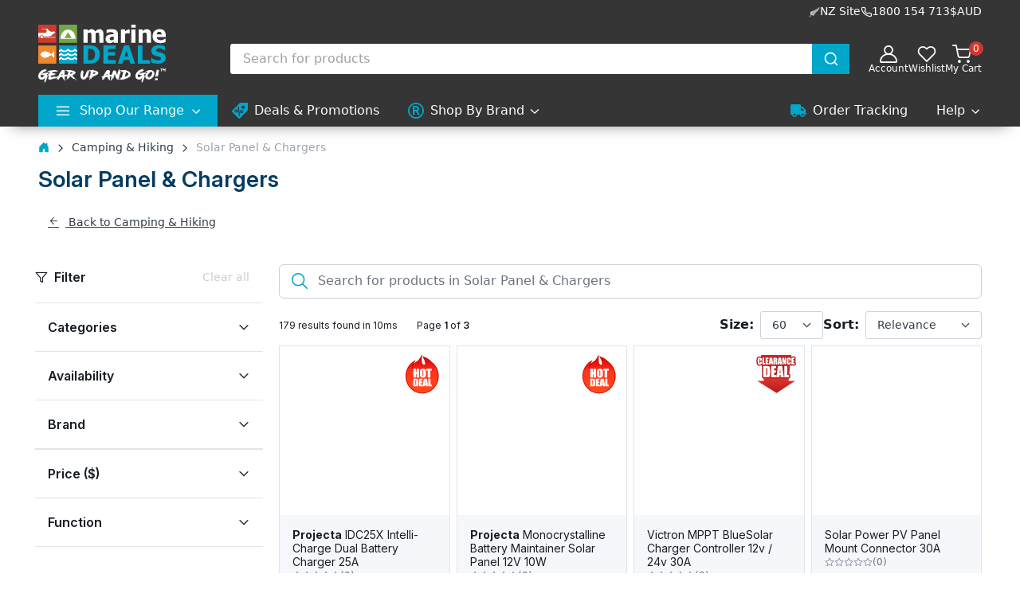

--- FILE ---
content_type: text/html; charset=utf-8
request_url: https://embedded.wishpondpages.com/lp/2460497/?parent_url=https%3A%2F%2Fwww.marine-deals.com.au%2Fcamping-hiking%2Fcamping-solar-panels-chargers&embedded=true&deviceMode=desktop
body_size: 9787
content:

<!DOCTYPE html>
<html xmlns:fb="http://www.facebook.com/2008/fbml" class="popup">
  <head prefix="og: http://ogp.me/ns# fb: http://ogp.me/ns/fb# website: http://ogp.me/ns/website#">
    <meta charset="utf-8">
    <meta content="width=device-width, initial-scale=1.0" name="viewport">
    <meta content="notranslate" name="google">
    <link rel="canonical" href="https://www.wishpond.com/lp/2460497/reference" />
<meta itemprop="name" content="Popup" />
<meta itemprop="description" content=" " />
<meta name="description" content=" " />
<meta property="fb:app_id" value="627799608232580" />
<meta property="og:type" content="wishpond_wpool_a:campaign" />
<meta property="og:url" content="https://www.wishpond.com/lp/2460497/reference" />
<meta name="twitter:url" content="https://www.wishpond.com/lp/2460497/reference" />
<meta property="og:title" content="Popup" />
<meta name="twitter:title" content="Popup" />
<meta property="og:description" content=" " />
<meta name="twitter:description" content=" " />
<meta name="twitter:site" content="@CampaignCards" />
<meta name="twitter:card" content="summary" />
    <base href="https://www.wishpond.com/lp/2460497/">
    <title>Popup</title>
    

    <!--[if lte IE 9]>
  <script src="//cdnjs.cloudflare.com/ajax/libs/respond.js/1.4.2/respond.min.js" type="text/javascript"></script>
  <script src="//cdnjs.cloudflare.com/ajax/libs/Base64/1.0.0/base64.min.js" type="text/javascript"></script>
  <script>
    (function(d) { d.className = d.className + " ie9orlower" })(document.documentElement)
  </script>
<![endif]-->



    <script>!function(t,e){"object"==typeof exports&&"undefined"!=typeof module?module.exports=e():"function"==typeof define&&define.amd?define(e):t.ES6Promise=e()}(this,function(){"use strict";function t(t){return"function"==typeof t||"object"==typeof t&&null!==t}function e(t){return"function"==typeof t}function n(t){G=t}function r(t){H=t}function o(){return function(){return process.nextTick(l)}}function i(){return void 0!==z?function(){z(l)}:c()}function s(){var t=0,e=new R(l),n=document.createTextNode("");return e.observe(n,{characterData:!0}),function(){n.data=t=++t%2}}function u(){var t=new MessageChannel;return t.port1.onmessage=l,function(){return t.port2.postMessage(0)}}function c(){var t=setTimeout;return function(){return t(l,1)}}function l(){for(var t=0;t<W;t+=2){(0,Z[t])(Z[t+1]),Z[t]=void 0,Z[t+1]=void 0}W=0}function a(){try{var t=require("vertx");return z=t.runOnLoop||t.runOnContext,i()}catch(n){return c()}}function f(t,e){var n=arguments,r=this,o=new this.constructor(p);void 0===o[tt]&&k(o);var i=r._state;return i?function(){var t=n[i-1];H(function(){return T(i,o,t,r._result)})}():S(r,o,t,e),o}function d(t){var e=this;if(t&&"object"==typeof t&&t.constructor===e)return t;var n=new e(p);return g(n,t),n}function p(){}function h(){return new TypeError("You cannot resolve a promise with itself")}function _(){return new TypeError("A promises callback cannot return that same promise.")}function v(t){try{return t.then}catch(e){return ot.error=e,ot}}function w(t,e,n,r){try{t.call(e,n,r)}catch(o){return o}}function m(t,e,n){H(function(t){var r=!1,o=w(n,e,function(n){r||(r=!0,e!==n?g(t,n):E(t,n))},function(e){r||(r=!0,j(t,e))},"Settle: "+(t._label||" unknown promise"));!r&&o&&(r=!0,j(t,o))},t)}function y(t,e){e._state===nt?E(t,e._result):e._state===rt?j(t,e._result):S(e,void 0,function(e){return g(t,e)},function(e){return j(t,e)})}function b(t,n,r){n.constructor===t.constructor&&r===f&&n.constructor.resolve===d?y(t,n):r===ot?j(t,ot.error):void 0===r?E(t,n):e(r)?m(t,n,r):E(t,n)}function g(e,n){e===n?j(e,h()):t(n)?b(e,n,v(n)):E(e,n)}function A(t){t._onerror&&t._onerror(t._result),x(t)}function E(t,e){t._state===et&&(t._result=e,t._state=nt,0!==t._subscribers.length&&H(x,t))}function j(t,e){t._state===et&&(t._state=rt,t._result=e,H(A,t))}function S(t,e,n,r){var o=t._subscribers,i=o.length;t._onerror=null,o[i]=e,o[i+nt]=n,o[i+rt]=r,0===i&&t._state&&H(x,t)}function x(t){var e=t._subscribers,n=t._state;if(0!==e.length){for(var r=void 0,o=void 0,i=t._result,s=0;s<e.length;s+=3)r=e[s],o=e[s+n],r?T(n,r,o,i):o(i);t._subscribers.length=0}}function P(){this.error=null}function O(t,e){try{return t(e)}catch(n){return it.error=n,it}}function T(t,n,r,o){var i=e(r),s=void 0,u=void 0,c=void 0,l=void 0;if(i){if((s=O(r,o))===it?(l=!0,u=s.error,s=null):c=!0,n===s)return void j(n,_())}else s=o,c=!0;n._state!==et||(i&&c?g(n,s):l?j(n,u):t===nt?E(n,s):t===rt&&j(n,s))}function C(t,e){try{e(function(e){g(t,e)},function(e){j(t,e)})}catch(n){j(t,n)}}function M(){return st++}function k(t){t[tt]=st++,t._state=void 0,t._result=void 0,t._subscribers=[]}function F(t,e){this._instanceConstructor=t,this.promise=new t(p),this.promise[tt]||k(this.promise),U(e)?(this._input=e,this.length=e.length,this._remaining=e.length,this._result=new Array(this.length),0===this.length?E(this.promise,this._result):(this.length=this.length||0,this._enumerate(),0===this._remaining&&E(this.promise,this._result))):j(this.promise,N())}function N(){return new Error("Array Methods must be provided an Array")}function Y(t){return new F(this,t).promise}function q(t){var e=this;return new e(U(t)?function(n,r){for(var o=t.length,i=0;i<o;i++)e.resolve(t[i]).then(n,r)}:function(t,e){return e(new TypeError("You must pass an array to race."))})}function B(t){var e=new this(p);return j(e,t),e}function L(){throw new TypeError("You must pass a resolver function as the first argument to the promise constructor")}function D(){throw new TypeError("Failed to construct 'Promise': Please use the 'new' operator, this object constructor cannot be called as a function.")}function I(t){this[tt]=M(),this._result=this._state=void 0,this._subscribers=[],p!==t&&("function"!=typeof t&&L(),this instanceof I?C(this,t):D())}function K(){var t=void 0;if("undefined"!=typeof global)t=global;else if("undefined"!=typeof self)t=self;else try{t=Function("return this")()}catch(e){throw new Error("polyfill failed because global object is unavailable in this environment")}var n=t.Promise;if(n){var r=null;try{r=Object.prototype.toString.call(n.resolve())}catch(e){}if("[object Promise]"===r&&!n.cast)return}t.Promise=I}var U=Array.isArray?Array.isArray:function(t){return"[object Array]"===Object.prototype.toString.call(t)},W=0,z=void 0,G=void 0,H=function(t,e){Z[W]=t,Z[W+1]=e,2===(W+=2)&&(G?G(l):$())},J="undefined"!=typeof window?window:void 0,Q=J||{},R=Q.MutationObserver||Q.WebKitMutationObserver,V="undefined"==typeof self&&"undefined"!=typeof process&&"[object process]"==={}.toString.call(process),X="undefined"!=typeof Uint8ClampedArray&&"undefined"!=typeof importScripts&&"undefined"!=typeof MessageChannel,Z=new Array(1e3),$=void 0;$=V?o():R?s():X?u():void 0===J&&"function"==typeof require?a():c();var tt=Math.random().toString(36).substring(16),et=void 0,nt=1,rt=2,ot=new P,it=new P,st=0;return F.prototype._enumerate=function(){for(var t=this.length,e=this._input,n=0;this._state===et&&n<t;n++)this._eachEntry(e[n],n)},F.prototype._eachEntry=function(t,e){var n=this._instanceConstructor,r=n.resolve;if(r===d){var o=v(t);if(o===f&&t._state!==et)this._settledAt(t._state,e,t._result);else if("function"!=typeof o)this._remaining--,this._result[e]=t;else if(n===I){var i=new n(p);b(i,t,o),this._willSettleAt(i,e)}else this._willSettleAt(new n(function(e){return e(t)}),e)}else this._willSettleAt(r(t),e)},F.prototype._settledAt=function(t,e,n){var r=this.promise;r._state===et&&(this._remaining--,t===rt?j(r,n):this._result[e]=n),0===this._remaining&&E(r,this._result)},F.prototype._willSettleAt=function(t,e){var n=this;S(t,void 0,function(t){return n._settledAt(nt,e,t)},function(t){return n._settledAt(rt,e,t)})},I.all=Y,I.race=q,I.resolve=d,I.reject=B,I._setScheduler=n,I._setAsap=r,I._asap=H,I.prototype={constructor:I,then:f,"catch":function(t){return this.then(null,t)}},I.polyfill=K,I.Promise=I,I}),ES6Promise.polyfill(),function(){window._s=function(t,e,n){var r,o,i,s,u,c,l,a,f,d,p;if(null==(r=window._s)._scripts&&(r._scripts={}),null==t){for(o in d={},c=window._s._scripts)p=c[o],d[o]=p.src;return d}return"[object Object]"===Object.prototype.toString.call(t)?window._s._options=t:"[object Array]"===Object.prototype.toString.call(t)?Promise.all(function(){var e,n,r;for(r=[],e=0,n=t.length;e<n;e++)i=t[e],r.push(_s(i));return r}()):(s=t,!1===e?null!=window._s._scripts[s]?null!=n&&(n?window._s._scripts[s].resolve():window._s._scripts[s].reject(new Error("script failed to load - "+s))):(f=null,a=null,u=new Promise(function(t,e){return null!=n?n?t():e(new Error("script failed to load - "+s)):(f=t,a=e)}),window._s._scripts[s]={promise:u,resolve:f,reject:a}):null!=e&&null==window._s._scripts[s]&&(window._s._scripts[s]={src:e,promise:new Promise(function(t,r){var o,i,s;return null!=(null!=(s=window._s._options)?s.loadScript:void 0)?window._s._options.loadScript(e,t,r,n):(null==(o=window._s)._head&&(o._head=document.getElementsByTagName("head")[0]),i=document.createElement("script"),null!=n&&(i.id=n),i.src=e,i.type="text/javascript",i.onload=function(){return t()},i.onerror=function(t){return r(t)},window._s._head.insertBefore(i,window._s._head.lastChild))})}),(null!=(l=window._s._scripts[s])?l.promise:void 0)?window._s._scripts[s].promise:new Promise(function(t,e){return e(new Error("script failed to load - "+s))}))}}.call(this),function(){!function(){var t,e,n,r,o,i,s;for(i=null,r=0,o=(e=[["Edge"],["Chrome"],["MSIE","Explorer"],["Trident","Explorer"],["Firefox"],["Safari"],["Opera"]]).length;r<o;r++)if(t=e[r],-1!==navigator.userAgent.indexOf(t[0])){i=(t[1]||t[0]).toLowerCase();break}(s=document.createElement("div")).style.display="flex","flex"===s.style.display&&"explorer"!==i||(n="no-flexbox"),document.documentElement.className+=" "+(i||"other")+"-browser "+(n||"")}()}.call(this),function(){}.call(this);</script>
    <script type="text/javascript" src="//cdn.wishpond.net/connect.js?merchantId=1483504&socialCampaignId=2460497&writeKey=c924763101c3" id="connectjs" onload="_s(this.id, false, true)" onerror="_s(this.id, false, false)" async></script>
    <script type="text/javascript" src="//d30itml3t0pwpf.cloudfront.net/assets/pages_v2r-8afdae5e4132f31139e4c9795374a55eb01a4ad7d83185de770c59bbfd78a8c1.js" id="app" onload="_s(this.id, false, true)" onerror="_s(this.id, false, false)" async></script>




      <script>
        window.disableWishpondPopupLoad = true;
      </script>

    <script>_s('connectjs', false);_s('app', false);</script>

      <script type="text/javascript">
        _s('connectjs').then(function() { Wishpond.LogoBar.start({"socialCampaignId":2460497,"campaignType":"popup","onWhiteLabelPlan":true,"poweredByDestination":"https://www.wishpond.com/signup?welcome_page=true"}) })
      </script>

      <link rel="stylesheet" media="screen" href="//d30itml3t0pwpf.cloudfront.net/assets/pages_v2_default-8a3a4eb4903ade9e9f58c2afec56937ec52023f6636d9381f0f362d7df1d4636.css" />

    <link href="//fonts.googleapis.com/css?family=Montserrat%7CRoboto%3A300%2C400%2C500%2C700" rel="stylesheet" type="text/css" />

    <style id="wp-css">#wpcPage0 { max-width:720px;min-height:10px;background-attachment:scroll;background-position:center center;background-repeat:no-repeat;background-size:cover;background-image:linear-gradient(to bottom, #ffffff 0%, #ffffff 100%);border-radius:0px 0px 0px 0px; }
#wpcSection_2653162 .wpx-container { min-height:10px; }
#wpcRow_5687637 .row-container { min-height:10px; }
#wpcColumn_7274476 { padding:0px 10px 0px 10px;border:1px solid #ffffff; }
#wpcColumn_7254386 { padding:0px 10px 0px 10px; }
#wpcInlineCell_4198857 { vertical-align:middle;width:340px; }


#wpcInlineCell_4632917 { vertical-align:middle;width:340px; }
#wpcSpacing_4738899 { height:8px; }
#wpcInlineCell_6399098 { vertical-align:middle;width:340px; }
#wpcText_5643740 .wpc-text { padding:5px 5px 5px 5px;font-size:14px;font-family:'Roboto', 'Helvetica', 'Arial', sans-serif; }
#wpcInlineCell_6365818 { vertical-align:middle;width:325px; }
#wpcText_3004988 .wpc-text { padding:5px 5px 5px 5px;font-size:14px;font-family:'Roboto', 'Helvetica', 'Arial', sans-serif; }
#wpcInlineCell_3889492 { vertical-align:middle;width:310px; }
#wpForm_4376385 .wpcInlineBlock { margin:0px 0px 4px 0px; }
#wpForm_4376385 .field-input { border:1px solid #cccccc;border-radius:2px 2px 2px 2px;box-shadow:0px 1px 1px 0px rgba(0, 0, 0, 0.15) inset;height:40px; }
#wpForm_4376385 .field-label { margin:0px 0px 3px 0px;font-size:14px;font-weight:bold;text-align:left; }
#wpForm_4376385 .choice-label { font-size:12px; }
#wpForm_4376385 .field-error { color:red;font-size:12px; }#wpForm_4376385 .control-label-hideable { display: none }

#wpcInlineCell_2856613 { vertical-align:middle;width:340px; }
#wfcEmail_7452543 { margin:0px 5px 0px 5px; }
#wfcEmail_7452543 .field-input { border-radius:2px 2px 2px 2px; }#wfcEmail_7452543 .control-label-hideable { display: none }


#wpcInlineCell_4473646 { vertical-align:middle;width:146px; }
#wpcButton_5540231 { margin:0px 5px 0px 5px;min-height:51px; }
#wpcButton_5540231 > button { background-image:linear-gradient(to bottom, rgb(14%, 12%, 13%) 0%, rgb(14%, 12%, 13%) 100%);border-radius:2px 2px 2px 2px;color:#ffffff;padding:1px 7px 2px 7px;font-size:16px;text-align:center;font-family:Montserrat, sans-serif;box-shadow:0px 4px 10px 0px rgba(50, 50, 50, 0.3); }
#wpcButton_5540231 > button:hover { background-image:linear-gradient(to bottom, rgb(5%, 5%, 5%) 0%, rgb(5%, 5%, 5%) 100%); }
#wpcButton_5540231 .wpc-button__icon-container { margin:0px 10px 0px 0px; }

#wpcInlineCell_7968083 { vertical-align:middle;width:340px; }
#wfcFirstname_8130038 { margin:0px 5px 0px 5px; }#wfcFirstname_8130038 .control-label-hideable { display: none }


#wpcInlineCell_3829469 { vertical-align:middle;width:340px; }
#wfcLastname_8642283 { margin:0px 5px 0px 5px; }#wfcLastname_8642283 .control-label-hideable { display: none }



#wpcInlineCell_4323033 { vertical-align:middle;width:340px; }
#wpcText_3196248 .wpc-text { padding:5px 5px 5px 5px;font-size:14px;font-family:'Roboto', 'Helvetica', 'Arial', sans-serif; }

#wpcInlineCell_9013322 { vertical-align:middle;width:310px; }
#wfcPhone_1294277 { margin:0px 5px 0px 5px; }

#wpcInlineCell_1853675 { vertical-align:middle;width:310px; }
#wfcDate_4105408 { margin:0px 5px 0px 5px; }
#wfcDate_4105408_calendar.wpcss-calendar { background-image:linear-gradient(to bottom, #ffffff 0%, #ffffff 100%); }
#wfcDate_4105408_calendar .wpcss-calendar__day.is-current { color:#2b98f0; }
#wfcDate_4105408_calendar .wpcss-calendar__day.is-selected { color:#ffffff; }
#wfcDate_4105408_calendar .wpcss-calendar__day:hover::before,#wfcDate_4105408_calendar .wpcss-calendar__day:focus::before,#wfcDate_4105408_calendar .wpcss-calendar__day:active::before,#wfcDate_4105408_calendar .wpcss-calendar__day.is-selected::before { background-image:linear-gradient(to bottom, #2b98f0 0%, #2b98f0 100%); }
#wfcDate_4105408_calendar .wpcss-calendar__day.is-disabled { color:#eeeeee; }
#wfcDate_4105408_calendar .wpcss-calendar__day { color:#333333; }
#wfcDate_4105408_calendar .wpcss-calendar__header { color:#2b98f0; }



#wpcInlineCell_8791741 { vertical-align:middle;width:310px; }
#wpcText_3121648 .wpc-text { padding:5px 5px 5px 5px;font-size:14px;font-family:'Roboto', 'Helvetica', 'Arial', sans-serif; }
</style>

      
      <style type="text/css">/* Auto-Generated CSS */
/*
#wpcRow_5075343 { margin: 0px; }
#wpcHorizontalLine_3841659 { padding: 10px 5px 0px 5px; }
#wpcHorizontalLine_6997259 { padding: 0px 5px 10px 5px; }
#wpForm_8745064 .field-input { border-color:#cccccc;border-style:solid;border-width:1px; }
#wfcEmail_9055937 .field-input { padding: 6px 12px 6px 12px; }
#wpcButton_6537477 button { border-color:#23517a;border-style:none;border-width:1px; }
#wpcButton_6537477 button:active { box-shadow:inset 0px 0px 9px 0px rgba(0%, 0%, 0%, 0.75); }
#wpcButton_3060519 button { border-color:#23517a;border-style:none;border-width:1px; }
#wpcButton_3060519 button:active { box-shadow:inset 0px 0px 9px 0px rgba(0%, 0%, 0%, 0.75); }
#wpcRow_5977621 { margin: 0px; }
#wpcHorizontalLine_1242940 { padding: 10px 5px 0px 5px; }
#wpcHorizontalLine_543698 { padding: 0px 5px 10px 5px; }
#wpcButton_173532 button { border-color:#23517a;border-style:none;border-width:1px; }
#wpcButton_173532 button:active { box-shadow:inset 0px 0px 9px 0px rgba(0%, 0%, 0%, 0.75); }
*/

</style>
  </head>
  <body>
    <noscript>
  <div class="script-error">
    <div class="alert alert-block alert-info">
      <h4>Javascript is disabled</h4>
      Sorry, but this page needs Javascript to run.
    </div>
  </div>
</noscript>

    <!--[if lte IE 8]>
  <script src="//d30itml3t0pwpf.cloudfront.net/javascripts/pages_v2_ie_disabler.js"></script>
<![endif]-->


    <div id="wp-html">

      <div id="wpcPage0" class="wpcPage wpcPage0 popup"><div class="wpc-page"><div id="wpcSection_2653162" class="wpcSection wpcSection_2653162 wpc-section"><div class="wpx-container"><div id="wpcRow_5687637" class="wpcRow wpcRow_5687637 wpx-row wpc-row"><div class="row-container"><div id="wpcColumn_7274476" class="wpcColumn wpcColumn_7274476 wpx-col-sm-6 column-component"><div class="column-container middle"><div id="wpcInlineBlock_2112918" class="wpcInlineBlock wpcInlineBlock_2112918 inline-block-component"><div class="inline-block-container "><div id="wpcInlineCell_4198857" class="wpcInlineCell wpcInlineCell_4198857 inline-cell-component"><div class="inline-cell-container"><div id="wpcImage_7909057" class="wpcImage wpcImage_7909057"><img src="https://d30itml3t0pwpf.cloudfront.net/api/v3/medias/17057143/image/opt/1164x1403%3E/1746066279-c5b9ed17" /></div></div></div></div></div></div></div><div id="wpcColumn_7254386" class="wpcColumn wpcColumn_7254386 wpx-col-sm-6 column-component"><div class="column-container "><div id="wpcInlineBlock_5784202" class="wpcInlineBlock wpcInlineBlock_5784202 inline-block-component"><div class="inline-block-container "><div id="wpcInlineCell_4632917" class="wpcInlineCell wpcInlineCell_4632917 inline-cell-component"><div class="inline-cell-container"><div id="wpcSpacing_4738899" class="wpcSpacing wpcSpacing_4738899"><div class="spacing-component"></div></div></div></div></div></div><div id="wpcInlineBlock_6241155" class="wpcInlineBlock wpcInlineBlock_6241155 inline-block-component"><div class="inline-block-container "><div id="wpcInlineCell_6399098" class="wpcInlineCell wpcInlineCell_6399098 inline-cell-component"><div class="inline-cell-container"><div id="wpcText_5643740" class="wpcText wpcText_5643740"><div class="wpc-text"><div style="text-align: center;"><span style="color:#231f20;"><span style="font-size:36px;"><strong><span style="font-family:tahoma,geneva,sans-serif;">Catch of the Day</span></strong></span></span></div>
</div></div></div></div></div></div><div id="wpcInlineBlock_6715358" class="wpcInlineBlock wpcInlineBlock_6715358 inline-block-component"><div class="inline-block-container "><div id="wpcInlineCell_6365818" class="wpcInlineCell wpcInlineCell_6365818 inline-cell-component"><div class="inline-cell-container"><div id="wpcText_3004988" class="wpcText wpcText_3004988"><div class="wpc-text"><div style="text-align: center;"><span style="font-size:16px;"><span style="color:#696969;"><span style="font-family:tahoma,geneva,sans-serif;"><span style="line-height:2;">Sign up and be the <u>first</u> to get our exclusive offers, birthday gift and free gear!</span></span></span></span></div>
</div></div></div></div></div></div><div id="wpcInlineBlock_330568" class="wpcInlineBlock wpcInlineBlock_330568 inline-block-component"><div class="inline-block-container "><div id="wpcInlineCell_4323033" class="wpcInlineCell wpcInlineCell_4323033 inline-cell-component"><div class="inline-cell-container"><div id="wpcText_3196248" class="wpcText wpcText_3196248"><div class="wpc-text"><div style="text-align: center;"><span style="font-size:10px;"><span style="font-family:montserrat,sans-serif;">We promise not to spam you with crap - just <strong>awesome </strong>deals</span></span></div>
</div></div></div></div></div></div><div id="wpcInlineBlock_7290304" class="wpcInlineBlock wpcInlineBlock_7290304 inline-block-component"><div class="inline-block-container "><div id="wpcInlineCell_3889492" class="wpcInlineCell wpcInlineCell_3889492 inline-cell-component"><div class="inline-cell-container"><div id="wpForm_4376385" class="wpForm wpForm_4376385"><div class="wp-form js-form-container"><div id="wpcInlineBlock_3927613" class="wpcInlineBlock wpcInlineBlock_3927613 inline-block-component"><div class="inline-block-container "><div id="wpcInlineCell_7968083" class="wpcInlineCell wpcInlineCell_7968083 inline-cell-component"><div class="inline-cell-container"><div id="wfcFirstname_8130038" class="wfcFirstname wfcFirstname_8130038 wfcField"><div class="wfc-field"><label class="control-label field-label control-label-hideable" for="wfcFirstname_8130038_0"><span>First Name</span></label><input type="text" class="field-input form-control" id="wfcFirstname_8130038_0" name="wfcFirstname_8130038" maxlength="256" /><ul class="field-errors list-unstyled"><li class="field-error" style="display: none"></li></ul></div></div></div></div><div id="wpcInlineCell_3829469" class="wpcInlineCell wpcInlineCell_3829469 inline-cell-component"><div class="inline-cell-container"><div id="wfcLastname_8642283" class="wfcLastname wfcLastname_8642283 wfcField"><div class="wfc-field"><label class="control-label field-label control-label-hideable" for="wfcLastname_8642283_0"><span>Last Name</span></label><input type="text" class="field-input form-control" id="wfcLastname_8642283_0" name="wfcLastname_8642283" maxlength="256" /><ul class="field-errors list-unstyled"><li class="field-error" style="display: none"></li></ul></div></div></div></div></div></div><div id="wpcInlineBlock_4635180" class="wpcInlineBlock wpcInlineBlock_4635180 inline-block-component"><div class="inline-block-container "><div id="wpcInlineCell_2856613" class="wpcInlineCell wpcInlineCell_2856613 inline-cell-component"><div class="inline-cell-container"><div id="wfcEmail_7452543" class="wfcEmail wfcEmail_7452543 wfcField"><div class="wfc-field"><label class="control-label field-label control-label-hideable" for="wfcEmail_7452543_0"><span>Email</span></label><input type="email" class="field-input form-control" id="wfcEmail_7452543_0" name="wfcEmail_7452543" maxlength="256" /><ul class="field-errors list-unstyled"><li class="field-error" style="display: none"></li></ul></div></div></div></div></div></div><div id="wpcInlineBlock_2970375" class="wpcInlineBlock wpcInlineBlock_2970375 inline-block-component"><div class="inline-block-container "><div id="wpcInlineCell_1853675" class="wpcInlineCell wpcInlineCell_1853675 inline-cell-component"><div class="inline-cell-container"><div id="wfcDate_4105408" class="wfcDate wfcDate_4105408 wfcField"><div class="wfc-field"><label class="control-label field-label" for="wfcDate_4105408_0"><span>Date of Birth (MM/DD/YYYY)</span></label><div class="wfcDate-form-group"><div class="wfcDate-icon__today">
        <svg xmlns="http://www.w3.org/2000/svg" fill="currentColor" viewBox="0 0 24 24" height="24" width="24">
          <path d="M0 0h24v24H0z" fill="none"/>
          <path d="M19 3h-1V1h-2v2H8V1H6v2H5c-1.11 0-1.99.9-1.99 2L3 19c0 1.1.89 2 2 2h14c1.1 0 2-.9 2-2V5c0-1.1-.9-2-2-2zm0 16H5V8h14v11zM7 10h5v5H7z"/>
        </svg>
      </div><input type="text" readonly="readonly" name="wfcDate_4105408" id="wfcDate_4105408_0" class="field-input form-control" /><div class="wfcDate-icon__arrow-drop-down">
        <svg xmlns="http://www.w3.org/2000/svg" fill="currentColor" viewBox="0 0 24 24" height="24" width="24">
          <path d="M0 0h24v24H0z" fill="none"/>
          <path d="M7 10l5 5 5-5z"/>
        </svg>
      </div></div><ul class="field-errors list-unstyled"><li class="field-error" style="display: none"></li></ul></div></div></div></div></div></div><div id="wpcInlineBlock_7549328" class="wpcInlineBlock wpcInlineBlock_7549328 inline-block-component"><div class="inline-block-container "><div id="wpcInlineCell_9013322" class="wpcInlineCell wpcInlineCell_9013322 inline-cell-component"><div class="inline-cell-container"><div id="wfcPhone_1294277" class="wfcPhone wfcPhone_1294277 wfcField"><div class="wfc-field"><label class="control-label field-label control-label-hideable" for="wfcPhone_1294277_0"><span>Phone Number</span></label><input type="text" class="field-input form-control" id="wfcPhone_1294277_0" name="wfcPhone_1294277" maxlength="256" /><ul class="field-errors list-unstyled"><li class="field-error" style="display: none"></li></ul></div></div></div></div></div></div><div id="wpcInlineBlock_9347096" class="wpcInlineBlock wpcInlineBlock_9347096 inline-block-component"><div class="inline-block-container "><div id="wpcInlineCell_8791741" class="wpcInlineCell wpcInlineCell_8791741 inline-cell-component"><div class="inline-cell-container"><div id="wpcText_3121648" class="wpcText wpcText_3121648"><div class="wpc-text"><div style="text-align: center;"><span style="font-size:12px;"><em>By adding my phone number, I consent to receive messages from Marine Deals via SMS/WhatsApp</em></span></div>
</div></div></div></div></div></div><div id="wpcInlineBlock_1113839" class="wpcInlineBlock wpcInlineBlock_1113839 inline-block-component"><div class="inline-block-container "><div id="wpcInlineCell_4473646" class="wpcInlineCell wpcInlineCell_4473646 inline-cell-component"><div class="inline-cell-container"><div id="wpcButton_5540231" class="wpcButton wpcButton_5540231"><button class="has-click-action"><span>Sounds Good!</span></button></div></div></div></div></div></div></div></div></div></div></div></div></div></div></div></div></div></div></div>
    </div>

    <script>
      _s(["connectjs","app"]).then(function() {
        window.wishpondApp = Wishpond.V2('#wp-html', '#wp-css');
wishpondApp.init({"id":2460497,"variationId":2700441,"title":"Generic Email Campaign V2 - AU","shareUrl":"http://wshe.es/84WmUCgQ","authorisation":{"type":"click_through"},"type":"popup","fileUrl":"","gaParams":"type=popup&mid=1483504&pid=1343","pagesVersion":3,"bookie":{"base":"https://bookie.wishpond.com/v1/social_campaigns/2460497","enter":"https://bookie.wishpond.com/v1/entries","poll":"https://bookie.wishpond.com/v1/poll","trigger":"https://bookie.wishpond.com/v1/triggers","referral_code":"https://bookie.wishpond.com/v1/referral_codes"},"variationVersionId":297263}, _wp('base').attr('href'));

new Wishpond.V2.Page(wishpondApp, /^\/$/, 0, {"slug":"","fetchURL":"https://www.wishpond.com/pages/v2r/2460497.json?index=0&variation_id=2700441","id":"013a4300","name":"Main Page","checkoutSettings":{},"conversionTracking":{},"pageOrderIndex":0,"cache":{"guard":1769656498.3597405,"key":"pc:1051317:0"}});

new Wishpond.V2.Page(wishpondApp, /^participated\/$/, 1, {"slug":"participated","fetchURL":"https://www.wishpond.com/pages/v2r/2460497.json?index=1&variation_id=2700441","id":"013a4301","name":"Thank You Page","checkoutSettings":{},"conversionTracking":{},"pageOrderIndex":1,"cache":{"guard":1769656498.3597405,"key":"pc:1051317:1"},"requirements":["participation"]});
wishpondApp.router.prefetchPages('https://www.wishpond.com/pages/v2r/2460497/pages.json?variation_id=2700441');
;
;
wishpondApp.analyticsTrackers.start("wishpondApp.safe('(function(i,s,o,g,r,a,m){i[\\'GoogleAnalyticsObject\\']=r;i[r]=i[r]||function(){        (i[r].q=i[r].q||[]).push(arguments)},i[r].l=1*new Date();a=s.createElement(o),        m=s.getElementsByTagName(o)[0];a.async=1;a.src=g;m.parentNode.insertBefore(a,m)        })(window,document,\\'script\\',\\'//www.google-analytics.com/analytics.js\\',\\'ga\\');        ga(\\'create\\', \\'UA-17899204-1\\', {\\'name\\': \\'Wishpond\\'});');")
        wishpondApp.component('wpForm_4376385', {"countAsConversion":true,"autofocus":false,"autosubmit":false,"entryClosedMessage":"Entry is currently closed"});
wishpondApp.component('wfcEmail_7452543', {"placeholder":"Email","key":"email","paramAlias":"email","maxlengthReachedMessage":"Maximum 256 characters"}).validate('regex', /^[a-zA-Z0-9._%+-]+@([a-zA-Z0-9-]+\.)+[a-zA-Z]{2,}$|^ *$/, 'Invalid Email');
wishpondApp.component('wpcButton_5540231', {"actions":[{"type":"submit_form"},{"type":"go_to_page","data":{"target":"next_page"}}],"countAsConversion":false,"entryClosedMessage":"Entry is currently closed"});
wishpondApp.component('wfcFirstname_8130038', {"placeholder":"First Name","key":"first_name","paramAlias":"first_name","maxlengthReachedMessage":"Maximum 256 characters"});
wishpondApp.component('wfcLastname_8642283', {"placeholder":"Last Name","key":"last_name","paramAlias":"last_name","maxlengthReachedMessage":"Maximum 256 characters"});
wishpondApp.component('wfcPhone_1294277', {"placeholder":"Phone Number","key":"phone_number","paramAlias":"phone_number","maxlengthReachedMessage":"Maximum 256 characters"});
wishpondApp.component('wfcDate_4105408', {"key":"birthday","paramAlias":"birthday","enablePast":true,"enableFuture":true});
wishpondApp.analyticsTrackers.start("", false)
        wishpondApp.router.go();
wishpondApp.forms.autosubmit();
wishpondApp.startPopup({"frame":{"fullWidth":false,"scrollWithPage":true,"position":"center_center","animation":{"show":{"type":"fade","direction":"left","duration":250},"hide":{"type":"fade","direction":"right","duration":200}}},"overlay":{"disableBodyScroll":true,"styles":{"opacity":"0.7","background-image":"linear-gradient(to bottom, rgba(0%, 0%, 0%, 0) 0%, rgba(0%, 0%, 0%, 0) 100%)"}},"closeButton":{"id":"wp-close-1051317","styles":"#wp-close-1051317 .wpcss-close-popup { color:#777777;background-attachment:scroll;background-position:center center;background-repeat:no-repeat;background-size:cover;background-image:linear-gradient(to bottom, #ffffff 0%, #ffffff 100%);border:2px solid #000000;border-radius:25px 25px 25px 25px; }","matPopupPosition":false},"logoBarStylesheet":""});


      }, function(err) {
        document.write("<div class='script-error'><div class='alert alert-block alert-info'><h4>A critical script has been blocked</h4> Please disable your adblocker or whitelist this page to continue.</div></div>");
      });
    </script>

  </body>
</html>
<!-- {"prefix":"PagesV2r/7b4ed8/1","version":20230523000001,"queries":1,"guard":1769656498.3597405,"generated":"2026-01-29T03:14:58.388+00:00"} -->


--- FILE ---
content_type: text/html; charset=utf-8
request_url: https://www.google.com/recaptcha/api2/anchor?ar=1&k=6LflaYIaAAAAADJA-2z_nWimL1lQHOAgJVW5HE8B&co=aHR0cHM6Ly93d3cubWFyaW5lLWRlYWxzLmNvbS5hdTo0NDM.&hl=en&v=N67nZn4AqZkNcbeMu4prBgzg&size=invisible&anchor-ms=20000&execute-ms=30000&cb=5z13uefhvj3r
body_size: 48486
content:
<!DOCTYPE HTML><html dir="ltr" lang="en"><head><meta http-equiv="Content-Type" content="text/html; charset=UTF-8">
<meta http-equiv="X-UA-Compatible" content="IE=edge">
<title>reCAPTCHA</title>
<style type="text/css">
/* cyrillic-ext */
@font-face {
  font-family: 'Roboto';
  font-style: normal;
  font-weight: 400;
  font-stretch: 100%;
  src: url(//fonts.gstatic.com/s/roboto/v48/KFO7CnqEu92Fr1ME7kSn66aGLdTylUAMa3GUBHMdazTgWw.woff2) format('woff2');
  unicode-range: U+0460-052F, U+1C80-1C8A, U+20B4, U+2DE0-2DFF, U+A640-A69F, U+FE2E-FE2F;
}
/* cyrillic */
@font-face {
  font-family: 'Roboto';
  font-style: normal;
  font-weight: 400;
  font-stretch: 100%;
  src: url(//fonts.gstatic.com/s/roboto/v48/KFO7CnqEu92Fr1ME7kSn66aGLdTylUAMa3iUBHMdazTgWw.woff2) format('woff2');
  unicode-range: U+0301, U+0400-045F, U+0490-0491, U+04B0-04B1, U+2116;
}
/* greek-ext */
@font-face {
  font-family: 'Roboto';
  font-style: normal;
  font-weight: 400;
  font-stretch: 100%;
  src: url(//fonts.gstatic.com/s/roboto/v48/KFO7CnqEu92Fr1ME7kSn66aGLdTylUAMa3CUBHMdazTgWw.woff2) format('woff2');
  unicode-range: U+1F00-1FFF;
}
/* greek */
@font-face {
  font-family: 'Roboto';
  font-style: normal;
  font-weight: 400;
  font-stretch: 100%;
  src: url(//fonts.gstatic.com/s/roboto/v48/KFO7CnqEu92Fr1ME7kSn66aGLdTylUAMa3-UBHMdazTgWw.woff2) format('woff2');
  unicode-range: U+0370-0377, U+037A-037F, U+0384-038A, U+038C, U+038E-03A1, U+03A3-03FF;
}
/* math */
@font-face {
  font-family: 'Roboto';
  font-style: normal;
  font-weight: 400;
  font-stretch: 100%;
  src: url(//fonts.gstatic.com/s/roboto/v48/KFO7CnqEu92Fr1ME7kSn66aGLdTylUAMawCUBHMdazTgWw.woff2) format('woff2');
  unicode-range: U+0302-0303, U+0305, U+0307-0308, U+0310, U+0312, U+0315, U+031A, U+0326-0327, U+032C, U+032F-0330, U+0332-0333, U+0338, U+033A, U+0346, U+034D, U+0391-03A1, U+03A3-03A9, U+03B1-03C9, U+03D1, U+03D5-03D6, U+03F0-03F1, U+03F4-03F5, U+2016-2017, U+2034-2038, U+203C, U+2040, U+2043, U+2047, U+2050, U+2057, U+205F, U+2070-2071, U+2074-208E, U+2090-209C, U+20D0-20DC, U+20E1, U+20E5-20EF, U+2100-2112, U+2114-2115, U+2117-2121, U+2123-214F, U+2190, U+2192, U+2194-21AE, U+21B0-21E5, U+21F1-21F2, U+21F4-2211, U+2213-2214, U+2216-22FF, U+2308-230B, U+2310, U+2319, U+231C-2321, U+2336-237A, U+237C, U+2395, U+239B-23B7, U+23D0, U+23DC-23E1, U+2474-2475, U+25AF, U+25B3, U+25B7, U+25BD, U+25C1, U+25CA, U+25CC, U+25FB, U+266D-266F, U+27C0-27FF, U+2900-2AFF, U+2B0E-2B11, U+2B30-2B4C, U+2BFE, U+3030, U+FF5B, U+FF5D, U+1D400-1D7FF, U+1EE00-1EEFF;
}
/* symbols */
@font-face {
  font-family: 'Roboto';
  font-style: normal;
  font-weight: 400;
  font-stretch: 100%;
  src: url(//fonts.gstatic.com/s/roboto/v48/KFO7CnqEu92Fr1ME7kSn66aGLdTylUAMaxKUBHMdazTgWw.woff2) format('woff2');
  unicode-range: U+0001-000C, U+000E-001F, U+007F-009F, U+20DD-20E0, U+20E2-20E4, U+2150-218F, U+2190, U+2192, U+2194-2199, U+21AF, U+21E6-21F0, U+21F3, U+2218-2219, U+2299, U+22C4-22C6, U+2300-243F, U+2440-244A, U+2460-24FF, U+25A0-27BF, U+2800-28FF, U+2921-2922, U+2981, U+29BF, U+29EB, U+2B00-2BFF, U+4DC0-4DFF, U+FFF9-FFFB, U+10140-1018E, U+10190-1019C, U+101A0, U+101D0-101FD, U+102E0-102FB, U+10E60-10E7E, U+1D2C0-1D2D3, U+1D2E0-1D37F, U+1F000-1F0FF, U+1F100-1F1AD, U+1F1E6-1F1FF, U+1F30D-1F30F, U+1F315, U+1F31C, U+1F31E, U+1F320-1F32C, U+1F336, U+1F378, U+1F37D, U+1F382, U+1F393-1F39F, U+1F3A7-1F3A8, U+1F3AC-1F3AF, U+1F3C2, U+1F3C4-1F3C6, U+1F3CA-1F3CE, U+1F3D4-1F3E0, U+1F3ED, U+1F3F1-1F3F3, U+1F3F5-1F3F7, U+1F408, U+1F415, U+1F41F, U+1F426, U+1F43F, U+1F441-1F442, U+1F444, U+1F446-1F449, U+1F44C-1F44E, U+1F453, U+1F46A, U+1F47D, U+1F4A3, U+1F4B0, U+1F4B3, U+1F4B9, U+1F4BB, U+1F4BF, U+1F4C8-1F4CB, U+1F4D6, U+1F4DA, U+1F4DF, U+1F4E3-1F4E6, U+1F4EA-1F4ED, U+1F4F7, U+1F4F9-1F4FB, U+1F4FD-1F4FE, U+1F503, U+1F507-1F50B, U+1F50D, U+1F512-1F513, U+1F53E-1F54A, U+1F54F-1F5FA, U+1F610, U+1F650-1F67F, U+1F687, U+1F68D, U+1F691, U+1F694, U+1F698, U+1F6AD, U+1F6B2, U+1F6B9-1F6BA, U+1F6BC, U+1F6C6-1F6CF, U+1F6D3-1F6D7, U+1F6E0-1F6EA, U+1F6F0-1F6F3, U+1F6F7-1F6FC, U+1F700-1F7FF, U+1F800-1F80B, U+1F810-1F847, U+1F850-1F859, U+1F860-1F887, U+1F890-1F8AD, U+1F8B0-1F8BB, U+1F8C0-1F8C1, U+1F900-1F90B, U+1F93B, U+1F946, U+1F984, U+1F996, U+1F9E9, U+1FA00-1FA6F, U+1FA70-1FA7C, U+1FA80-1FA89, U+1FA8F-1FAC6, U+1FACE-1FADC, U+1FADF-1FAE9, U+1FAF0-1FAF8, U+1FB00-1FBFF;
}
/* vietnamese */
@font-face {
  font-family: 'Roboto';
  font-style: normal;
  font-weight: 400;
  font-stretch: 100%;
  src: url(//fonts.gstatic.com/s/roboto/v48/KFO7CnqEu92Fr1ME7kSn66aGLdTylUAMa3OUBHMdazTgWw.woff2) format('woff2');
  unicode-range: U+0102-0103, U+0110-0111, U+0128-0129, U+0168-0169, U+01A0-01A1, U+01AF-01B0, U+0300-0301, U+0303-0304, U+0308-0309, U+0323, U+0329, U+1EA0-1EF9, U+20AB;
}
/* latin-ext */
@font-face {
  font-family: 'Roboto';
  font-style: normal;
  font-weight: 400;
  font-stretch: 100%;
  src: url(//fonts.gstatic.com/s/roboto/v48/KFO7CnqEu92Fr1ME7kSn66aGLdTylUAMa3KUBHMdazTgWw.woff2) format('woff2');
  unicode-range: U+0100-02BA, U+02BD-02C5, U+02C7-02CC, U+02CE-02D7, U+02DD-02FF, U+0304, U+0308, U+0329, U+1D00-1DBF, U+1E00-1E9F, U+1EF2-1EFF, U+2020, U+20A0-20AB, U+20AD-20C0, U+2113, U+2C60-2C7F, U+A720-A7FF;
}
/* latin */
@font-face {
  font-family: 'Roboto';
  font-style: normal;
  font-weight: 400;
  font-stretch: 100%;
  src: url(//fonts.gstatic.com/s/roboto/v48/KFO7CnqEu92Fr1ME7kSn66aGLdTylUAMa3yUBHMdazQ.woff2) format('woff2');
  unicode-range: U+0000-00FF, U+0131, U+0152-0153, U+02BB-02BC, U+02C6, U+02DA, U+02DC, U+0304, U+0308, U+0329, U+2000-206F, U+20AC, U+2122, U+2191, U+2193, U+2212, U+2215, U+FEFF, U+FFFD;
}
/* cyrillic-ext */
@font-face {
  font-family: 'Roboto';
  font-style: normal;
  font-weight: 500;
  font-stretch: 100%;
  src: url(//fonts.gstatic.com/s/roboto/v48/KFO7CnqEu92Fr1ME7kSn66aGLdTylUAMa3GUBHMdazTgWw.woff2) format('woff2');
  unicode-range: U+0460-052F, U+1C80-1C8A, U+20B4, U+2DE0-2DFF, U+A640-A69F, U+FE2E-FE2F;
}
/* cyrillic */
@font-face {
  font-family: 'Roboto';
  font-style: normal;
  font-weight: 500;
  font-stretch: 100%;
  src: url(//fonts.gstatic.com/s/roboto/v48/KFO7CnqEu92Fr1ME7kSn66aGLdTylUAMa3iUBHMdazTgWw.woff2) format('woff2');
  unicode-range: U+0301, U+0400-045F, U+0490-0491, U+04B0-04B1, U+2116;
}
/* greek-ext */
@font-face {
  font-family: 'Roboto';
  font-style: normal;
  font-weight: 500;
  font-stretch: 100%;
  src: url(//fonts.gstatic.com/s/roboto/v48/KFO7CnqEu92Fr1ME7kSn66aGLdTylUAMa3CUBHMdazTgWw.woff2) format('woff2');
  unicode-range: U+1F00-1FFF;
}
/* greek */
@font-face {
  font-family: 'Roboto';
  font-style: normal;
  font-weight: 500;
  font-stretch: 100%;
  src: url(//fonts.gstatic.com/s/roboto/v48/KFO7CnqEu92Fr1ME7kSn66aGLdTylUAMa3-UBHMdazTgWw.woff2) format('woff2');
  unicode-range: U+0370-0377, U+037A-037F, U+0384-038A, U+038C, U+038E-03A1, U+03A3-03FF;
}
/* math */
@font-face {
  font-family: 'Roboto';
  font-style: normal;
  font-weight: 500;
  font-stretch: 100%;
  src: url(//fonts.gstatic.com/s/roboto/v48/KFO7CnqEu92Fr1ME7kSn66aGLdTylUAMawCUBHMdazTgWw.woff2) format('woff2');
  unicode-range: U+0302-0303, U+0305, U+0307-0308, U+0310, U+0312, U+0315, U+031A, U+0326-0327, U+032C, U+032F-0330, U+0332-0333, U+0338, U+033A, U+0346, U+034D, U+0391-03A1, U+03A3-03A9, U+03B1-03C9, U+03D1, U+03D5-03D6, U+03F0-03F1, U+03F4-03F5, U+2016-2017, U+2034-2038, U+203C, U+2040, U+2043, U+2047, U+2050, U+2057, U+205F, U+2070-2071, U+2074-208E, U+2090-209C, U+20D0-20DC, U+20E1, U+20E5-20EF, U+2100-2112, U+2114-2115, U+2117-2121, U+2123-214F, U+2190, U+2192, U+2194-21AE, U+21B0-21E5, U+21F1-21F2, U+21F4-2211, U+2213-2214, U+2216-22FF, U+2308-230B, U+2310, U+2319, U+231C-2321, U+2336-237A, U+237C, U+2395, U+239B-23B7, U+23D0, U+23DC-23E1, U+2474-2475, U+25AF, U+25B3, U+25B7, U+25BD, U+25C1, U+25CA, U+25CC, U+25FB, U+266D-266F, U+27C0-27FF, U+2900-2AFF, U+2B0E-2B11, U+2B30-2B4C, U+2BFE, U+3030, U+FF5B, U+FF5D, U+1D400-1D7FF, U+1EE00-1EEFF;
}
/* symbols */
@font-face {
  font-family: 'Roboto';
  font-style: normal;
  font-weight: 500;
  font-stretch: 100%;
  src: url(//fonts.gstatic.com/s/roboto/v48/KFO7CnqEu92Fr1ME7kSn66aGLdTylUAMaxKUBHMdazTgWw.woff2) format('woff2');
  unicode-range: U+0001-000C, U+000E-001F, U+007F-009F, U+20DD-20E0, U+20E2-20E4, U+2150-218F, U+2190, U+2192, U+2194-2199, U+21AF, U+21E6-21F0, U+21F3, U+2218-2219, U+2299, U+22C4-22C6, U+2300-243F, U+2440-244A, U+2460-24FF, U+25A0-27BF, U+2800-28FF, U+2921-2922, U+2981, U+29BF, U+29EB, U+2B00-2BFF, U+4DC0-4DFF, U+FFF9-FFFB, U+10140-1018E, U+10190-1019C, U+101A0, U+101D0-101FD, U+102E0-102FB, U+10E60-10E7E, U+1D2C0-1D2D3, U+1D2E0-1D37F, U+1F000-1F0FF, U+1F100-1F1AD, U+1F1E6-1F1FF, U+1F30D-1F30F, U+1F315, U+1F31C, U+1F31E, U+1F320-1F32C, U+1F336, U+1F378, U+1F37D, U+1F382, U+1F393-1F39F, U+1F3A7-1F3A8, U+1F3AC-1F3AF, U+1F3C2, U+1F3C4-1F3C6, U+1F3CA-1F3CE, U+1F3D4-1F3E0, U+1F3ED, U+1F3F1-1F3F3, U+1F3F5-1F3F7, U+1F408, U+1F415, U+1F41F, U+1F426, U+1F43F, U+1F441-1F442, U+1F444, U+1F446-1F449, U+1F44C-1F44E, U+1F453, U+1F46A, U+1F47D, U+1F4A3, U+1F4B0, U+1F4B3, U+1F4B9, U+1F4BB, U+1F4BF, U+1F4C8-1F4CB, U+1F4D6, U+1F4DA, U+1F4DF, U+1F4E3-1F4E6, U+1F4EA-1F4ED, U+1F4F7, U+1F4F9-1F4FB, U+1F4FD-1F4FE, U+1F503, U+1F507-1F50B, U+1F50D, U+1F512-1F513, U+1F53E-1F54A, U+1F54F-1F5FA, U+1F610, U+1F650-1F67F, U+1F687, U+1F68D, U+1F691, U+1F694, U+1F698, U+1F6AD, U+1F6B2, U+1F6B9-1F6BA, U+1F6BC, U+1F6C6-1F6CF, U+1F6D3-1F6D7, U+1F6E0-1F6EA, U+1F6F0-1F6F3, U+1F6F7-1F6FC, U+1F700-1F7FF, U+1F800-1F80B, U+1F810-1F847, U+1F850-1F859, U+1F860-1F887, U+1F890-1F8AD, U+1F8B0-1F8BB, U+1F8C0-1F8C1, U+1F900-1F90B, U+1F93B, U+1F946, U+1F984, U+1F996, U+1F9E9, U+1FA00-1FA6F, U+1FA70-1FA7C, U+1FA80-1FA89, U+1FA8F-1FAC6, U+1FACE-1FADC, U+1FADF-1FAE9, U+1FAF0-1FAF8, U+1FB00-1FBFF;
}
/* vietnamese */
@font-face {
  font-family: 'Roboto';
  font-style: normal;
  font-weight: 500;
  font-stretch: 100%;
  src: url(//fonts.gstatic.com/s/roboto/v48/KFO7CnqEu92Fr1ME7kSn66aGLdTylUAMa3OUBHMdazTgWw.woff2) format('woff2');
  unicode-range: U+0102-0103, U+0110-0111, U+0128-0129, U+0168-0169, U+01A0-01A1, U+01AF-01B0, U+0300-0301, U+0303-0304, U+0308-0309, U+0323, U+0329, U+1EA0-1EF9, U+20AB;
}
/* latin-ext */
@font-face {
  font-family: 'Roboto';
  font-style: normal;
  font-weight: 500;
  font-stretch: 100%;
  src: url(//fonts.gstatic.com/s/roboto/v48/KFO7CnqEu92Fr1ME7kSn66aGLdTylUAMa3KUBHMdazTgWw.woff2) format('woff2');
  unicode-range: U+0100-02BA, U+02BD-02C5, U+02C7-02CC, U+02CE-02D7, U+02DD-02FF, U+0304, U+0308, U+0329, U+1D00-1DBF, U+1E00-1E9F, U+1EF2-1EFF, U+2020, U+20A0-20AB, U+20AD-20C0, U+2113, U+2C60-2C7F, U+A720-A7FF;
}
/* latin */
@font-face {
  font-family: 'Roboto';
  font-style: normal;
  font-weight: 500;
  font-stretch: 100%;
  src: url(//fonts.gstatic.com/s/roboto/v48/KFO7CnqEu92Fr1ME7kSn66aGLdTylUAMa3yUBHMdazQ.woff2) format('woff2');
  unicode-range: U+0000-00FF, U+0131, U+0152-0153, U+02BB-02BC, U+02C6, U+02DA, U+02DC, U+0304, U+0308, U+0329, U+2000-206F, U+20AC, U+2122, U+2191, U+2193, U+2212, U+2215, U+FEFF, U+FFFD;
}
/* cyrillic-ext */
@font-face {
  font-family: 'Roboto';
  font-style: normal;
  font-weight: 900;
  font-stretch: 100%;
  src: url(//fonts.gstatic.com/s/roboto/v48/KFO7CnqEu92Fr1ME7kSn66aGLdTylUAMa3GUBHMdazTgWw.woff2) format('woff2');
  unicode-range: U+0460-052F, U+1C80-1C8A, U+20B4, U+2DE0-2DFF, U+A640-A69F, U+FE2E-FE2F;
}
/* cyrillic */
@font-face {
  font-family: 'Roboto';
  font-style: normal;
  font-weight: 900;
  font-stretch: 100%;
  src: url(//fonts.gstatic.com/s/roboto/v48/KFO7CnqEu92Fr1ME7kSn66aGLdTylUAMa3iUBHMdazTgWw.woff2) format('woff2');
  unicode-range: U+0301, U+0400-045F, U+0490-0491, U+04B0-04B1, U+2116;
}
/* greek-ext */
@font-face {
  font-family: 'Roboto';
  font-style: normal;
  font-weight: 900;
  font-stretch: 100%;
  src: url(//fonts.gstatic.com/s/roboto/v48/KFO7CnqEu92Fr1ME7kSn66aGLdTylUAMa3CUBHMdazTgWw.woff2) format('woff2');
  unicode-range: U+1F00-1FFF;
}
/* greek */
@font-face {
  font-family: 'Roboto';
  font-style: normal;
  font-weight: 900;
  font-stretch: 100%;
  src: url(//fonts.gstatic.com/s/roboto/v48/KFO7CnqEu92Fr1ME7kSn66aGLdTylUAMa3-UBHMdazTgWw.woff2) format('woff2');
  unicode-range: U+0370-0377, U+037A-037F, U+0384-038A, U+038C, U+038E-03A1, U+03A3-03FF;
}
/* math */
@font-face {
  font-family: 'Roboto';
  font-style: normal;
  font-weight: 900;
  font-stretch: 100%;
  src: url(//fonts.gstatic.com/s/roboto/v48/KFO7CnqEu92Fr1ME7kSn66aGLdTylUAMawCUBHMdazTgWw.woff2) format('woff2');
  unicode-range: U+0302-0303, U+0305, U+0307-0308, U+0310, U+0312, U+0315, U+031A, U+0326-0327, U+032C, U+032F-0330, U+0332-0333, U+0338, U+033A, U+0346, U+034D, U+0391-03A1, U+03A3-03A9, U+03B1-03C9, U+03D1, U+03D5-03D6, U+03F0-03F1, U+03F4-03F5, U+2016-2017, U+2034-2038, U+203C, U+2040, U+2043, U+2047, U+2050, U+2057, U+205F, U+2070-2071, U+2074-208E, U+2090-209C, U+20D0-20DC, U+20E1, U+20E5-20EF, U+2100-2112, U+2114-2115, U+2117-2121, U+2123-214F, U+2190, U+2192, U+2194-21AE, U+21B0-21E5, U+21F1-21F2, U+21F4-2211, U+2213-2214, U+2216-22FF, U+2308-230B, U+2310, U+2319, U+231C-2321, U+2336-237A, U+237C, U+2395, U+239B-23B7, U+23D0, U+23DC-23E1, U+2474-2475, U+25AF, U+25B3, U+25B7, U+25BD, U+25C1, U+25CA, U+25CC, U+25FB, U+266D-266F, U+27C0-27FF, U+2900-2AFF, U+2B0E-2B11, U+2B30-2B4C, U+2BFE, U+3030, U+FF5B, U+FF5D, U+1D400-1D7FF, U+1EE00-1EEFF;
}
/* symbols */
@font-face {
  font-family: 'Roboto';
  font-style: normal;
  font-weight: 900;
  font-stretch: 100%;
  src: url(//fonts.gstatic.com/s/roboto/v48/KFO7CnqEu92Fr1ME7kSn66aGLdTylUAMaxKUBHMdazTgWw.woff2) format('woff2');
  unicode-range: U+0001-000C, U+000E-001F, U+007F-009F, U+20DD-20E0, U+20E2-20E4, U+2150-218F, U+2190, U+2192, U+2194-2199, U+21AF, U+21E6-21F0, U+21F3, U+2218-2219, U+2299, U+22C4-22C6, U+2300-243F, U+2440-244A, U+2460-24FF, U+25A0-27BF, U+2800-28FF, U+2921-2922, U+2981, U+29BF, U+29EB, U+2B00-2BFF, U+4DC0-4DFF, U+FFF9-FFFB, U+10140-1018E, U+10190-1019C, U+101A0, U+101D0-101FD, U+102E0-102FB, U+10E60-10E7E, U+1D2C0-1D2D3, U+1D2E0-1D37F, U+1F000-1F0FF, U+1F100-1F1AD, U+1F1E6-1F1FF, U+1F30D-1F30F, U+1F315, U+1F31C, U+1F31E, U+1F320-1F32C, U+1F336, U+1F378, U+1F37D, U+1F382, U+1F393-1F39F, U+1F3A7-1F3A8, U+1F3AC-1F3AF, U+1F3C2, U+1F3C4-1F3C6, U+1F3CA-1F3CE, U+1F3D4-1F3E0, U+1F3ED, U+1F3F1-1F3F3, U+1F3F5-1F3F7, U+1F408, U+1F415, U+1F41F, U+1F426, U+1F43F, U+1F441-1F442, U+1F444, U+1F446-1F449, U+1F44C-1F44E, U+1F453, U+1F46A, U+1F47D, U+1F4A3, U+1F4B0, U+1F4B3, U+1F4B9, U+1F4BB, U+1F4BF, U+1F4C8-1F4CB, U+1F4D6, U+1F4DA, U+1F4DF, U+1F4E3-1F4E6, U+1F4EA-1F4ED, U+1F4F7, U+1F4F9-1F4FB, U+1F4FD-1F4FE, U+1F503, U+1F507-1F50B, U+1F50D, U+1F512-1F513, U+1F53E-1F54A, U+1F54F-1F5FA, U+1F610, U+1F650-1F67F, U+1F687, U+1F68D, U+1F691, U+1F694, U+1F698, U+1F6AD, U+1F6B2, U+1F6B9-1F6BA, U+1F6BC, U+1F6C6-1F6CF, U+1F6D3-1F6D7, U+1F6E0-1F6EA, U+1F6F0-1F6F3, U+1F6F7-1F6FC, U+1F700-1F7FF, U+1F800-1F80B, U+1F810-1F847, U+1F850-1F859, U+1F860-1F887, U+1F890-1F8AD, U+1F8B0-1F8BB, U+1F8C0-1F8C1, U+1F900-1F90B, U+1F93B, U+1F946, U+1F984, U+1F996, U+1F9E9, U+1FA00-1FA6F, U+1FA70-1FA7C, U+1FA80-1FA89, U+1FA8F-1FAC6, U+1FACE-1FADC, U+1FADF-1FAE9, U+1FAF0-1FAF8, U+1FB00-1FBFF;
}
/* vietnamese */
@font-face {
  font-family: 'Roboto';
  font-style: normal;
  font-weight: 900;
  font-stretch: 100%;
  src: url(//fonts.gstatic.com/s/roboto/v48/KFO7CnqEu92Fr1ME7kSn66aGLdTylUAMa3OUBHMdazTgWw.woff2) format('woff2');
  unicode-range: U+0102-0103, U+0110-0111, U+0128-0129, U+0168-0169, U+01A0-01A1, U+01AF-01B0, U+0300-0301, U+0303-0304, U+0308-0309, U+0323, U+0329, U+1EA0-1EF9, U+20AB;
}
/* latin-ext */
@font-face {
  font-family: 'Roboto';
  font-style: normal;
  font-weight: 900;
  font-stretch: 100%;
  src: url(//fonts.gstatic.com/s/roboto/v48/KFO7CnqEu92Fr1ME7kSn66aGLdTylUAMa3KUBHMdazTgWw.woff2) format('woff2');
  unicode-range: U+0100-02BA, U+02BD-02C5, U+02C7-02CC, U+02CE-02D7, U+02DD-02FF, U+0304, U+0308, U+0329, U+1D00-1DBF, U+1E00-1E9F, U+1EF2-1EFF, U+2020, U+20A0-20AB, U+20AD-20C0, U+2113, U+2C60-2C7F, U+A720-A7FF;
}
/* latin */
@font-face {
  font-family: 'Roboto';
  font-style: normal;
  font-weight: 900;
  font-stretch: 100%;
  src: url(//fonts.gstatic.com/s/roboto/v48/KFO7CnqEu92Fr1ME7kSn66aGLdTylUAMa3yUBHMdazQ.woff2) format('woff2');
  unicode-range: U+0000-00FF, U+0131, U+0152-0153, U+02BB-02BC, U+02C6, U+02DA, U+02DC, U+0304, U+0308, U+0329, U+2000-206F, U+20AC, U+2122, U+2191, U+2193, U+2212, U+2215, U+FEFF, U+FFFD;
}

</style>
<link rel="stylesheet" type="text/css" href="https://www.gstatic.com/recaptcha/releases/N67nZn4AqZkNcbeMu4prBgzg/styles__ltr.css">
<script nonce="yWgoWF_EkuY3jYEjTVQUng" type="text/javascript">window['__recaptcha_api'] = 'https://www.google.com/recaptcha/api2/';</script>
<script type="text/javascript" src="https://www.gstatic.com/recaptcha/releases/N67nZn4AqZkNcbeMu4prBgzg/recaptcha__en.js" nonce="yWgoWF_EkuY3jYEjTVQUng">
      
    </script></head>
<body><div id="rc-anchor-alert" class="rc-anchor-alert"></div>
<input type="hidden" id="recaptcha-token" value="[base64]">
<script type="text/javascript" nonce="yWgoWF_EkuY3jYEjTVQUng">
      recaptcha.anchor.Main.init("[\x22ainput\x22,[\x22bgdata\x22,\x22\x22,\[base64]/[base64]/[base64]/MjU1OlQ/NToyKSlyZXR1cm4gZmFsc2U7cmV0dXJuISgoYSg0MyxXLChZPWUoKFcuQkI9ZCxUKT83MDo0MyxXKSxXLk4pKSxXKS5sLnB1c2goW0RhLFksVD9kKzE6ZCxXLlgsVy5qXSksVy5MPW5sLDApfSxubD1GLnJlcXVlc3RJZGxlQ2FsbGJhY2s/[base64]/[base64]/[base64]/[base64]/WVtTKytdPVc6KFc8MjA0OD9ZW1MrK109Vz4+NnwxOTI6KChXJjY0NTEyKT09NTUyOTYmJmQrMTxULmxlbmd0aCYmKFQuY2hhckNvZGVBdChkKzEpJjY0NTEyKT09NTYzMjA/[base64]/[base64]/[base64]/[base64]/bmV3IGdbWl0oTFswXSk6RD09Mj9uZXcgZ1taXShMWzBdLExbMV0pOkQ9PTM/bmV3IGdbWl0oTFswXSxMWzFdLExbMl0pOkQ9PTQ/[base64]/[base64]\x22,\[base64]\\u003d\\u003d\x22,\x22wr82dcK5XQ/Cl0LDncOHwr5gHMKJGEfCpwPDmsOfw7nDrsKdUwHCmcKRGxDCoG4HUsOOwrPDrcK/w64QN25/dEPCksKow7g2bMOtB13Do8K1cEzCicOnw6FobcK9A8KiW8KqPsKfwqBRwpDCtDk/wrtPw5HDpQhKwoHCoHoTwofDhmdOLsOBwqh0w47DukjCknsRwqTCh8Orw7DChcKMw4lgBX1Ddl3CohltScK1R2zDmMKTUCloa8OKwo0BASgEacO8w6TDiwbDssOMcsODeMOSL8Kiw5JJZzk6aCQrejppwrnDo3YtEi1ow6Jww5gnw5DDizNkXiRAIl/Ch8KPw7lITTY7GMOSwrDDrTzDqcOwKXzDuzNhOSdfwoDCmhQ4wroDeUfCncO5woPCojbCgBnDgxA5w7LDlsK7w7Ahw75bSVTCrcKvw5nDj8Owd8O8HsOVwrh1w4g4SC7DksKJwq7CojAaX2bCrsOoc8KQw6RbwoTCt1BJK8OUIsK5amfCnkI6KH/Dql/Di8OjwpU/esKtVMKEw5F6F8K+IcO9w6/CllPCkcO9w4oBfMOlcDcuKsOVw7fCp8Ovw7bCjUNYw4Zfwo3Cj2wAKDxPw7PCgizDoUENZDYUKhlGw6jDjRZYDxJaUcKmw7gsw67CscOKTcOewr9YNMKWKsKQfFNKw7HDrzfDpMK/wpbCjXfDvl/[base64]/CoiQ/w5DCsnpjG1ptcWzDmCErHsOeTFXClsOKW8Ocwpd+DcK9wrrCnsOAw6TCqhXCnnguBiIaCV0/w6jDmTtbWC7Cq2hUwp3CqMOiw6ZhA8O/wpnDlHwxDsK/[base64]/DmQjDkkvCiMOcwr9KDTTCqmM9wrZaw79fw4tcJMOiHx1aw4HCksKQw63ClBjCkgjCsl3ClW7CnxphV8OHA0dCFMKSwr7DgQljwrTCjyDDkMKkF8KTLl3DusKYw4fChQ7DoSAMw6rCiA0rRWFcwqFcOcObNMK/[base64]/wqhDPnTDjsK3wqPDrkrCocO7Q8Kiw4fCosK3WcOOLMOBehHDksKCYV/Dn8KKPMO+Zz7CqcOabsKew6BjacK1w4/Ct19ewp8BTSs3wp/Dtj7Du8O9wpHCnsKnHAlMwqfDnsOdwp/[base64]/DscKRISLDrMOcWcOFw5fCqSfDvsK0WhAhKsOGTxcGZcO+Hg3Dkh8nO8KTw4PClcKeFm7Dhk7DksO9wrjCo8KHccKIw4jCjDzCkMKOw4tdwrUvOCXDhhw7wrNXwoRoGGxIw6bCn8KTH8OsRHTDsWsVwqnDhsOtw7bDoEtuw7nDt8KoeMKoXj9xTh/DmFcCR8KuwovDgmIZHn1UfijClEzDmz4BwoYNGWPCkADDh31dF8OCw7HCs37DssO4bUxCw7tbdUlUw4bDvsOEw5gPwrYrw5pLwo/DnRs3dnjCsWcKR8KoNMOjwpTDsTvCsBTCqwgweMKQwo9PDzPCksOSwrTClwjCvMO0w7HDu2xfJXfDuTLDksKNwr1cw7LCg1pHwonDiX0Mw4fDg2cQPcK2VMKNGMK0wqpbw4/DhsOZE1LDqR/[base64]/b8OVRMKlEMOvworCkTN1wr5QUsOSPsKew6F/w5kPdMKmR8O9fcKqHcOdw7kFEzbCsF/Dv8K+wr7DpsOUc8K/w57DpcKSw40nJMK6IMODw6EnwqZTw5FHwoBSwqbDgMOUw6fDs2tyFsKxCMKrw49Kw5HClcKUwooFQR5fw6fCu2t9HCfCvk4sK8Ksw5kSwrrCgUtVwqLDoSvDjMOwwo/DocOTw6DCucK0wpFpRcKLID3ChsOIBMKRVcKdwrwLw6zDumwswobDjWxsw6PDtXNgVB/DjEXCg8KBwqHDp8Obw7ZfDg1mw6vDpsKTSsKQw5Rmw6TCt8Ohw5vDisK2EMOWwqTCiEsBw5UaQi8fw6UEd8O/cxNjw7UUwrPCkGhiw7HCvcORRHMCfVjDjjPCu8KOworCr8Kww6VTWBQRwojCujTDnMKQe2skwovCp8K1w6AEB1oOw6TDv3PCq8KrwrslbsK0bsKAwpPCq1bDusOEwotwwqcmDcOawp8Sa8K5w77CqsKnwqPCkkTDlcKwwq9mwo4Twq1BecOJw5BTwr/CtjhkDm7CpcOEw74IYjlbw7nDmQrClsKPw6Apw6LDiT/[base64]/acOMw5kyw5YlwosoZxpMJBMbw4PDrTgEF8Kowr1CwplgwovCucKBw5HCi3Mpw4w6wps7M2lFwqFGw55Hw7/DiilMwqbCmcO0w5VvV8OYX8O1wq5OwpvCigTDhcOXw6PDgcKCwrkQbcOCw4EafsO2woPDssKpw4tvQsK+wqtxwoXCkwfCosKFwqJtOcK7ZlpAworCo8K7A8K5PV5kZ8Kqw7xUfsKyUMKJw6wWBxMYRMOBP8OKwolDOMKqT8Olw71Fw7nDvxTDrcKbw7/[base64]/CvhoodQIEwpEHw7DDi8KewpAAUcK+FFNwMsOmCcK0csKOwpxmwpoTTcKAGWF3w4bCnMKcw4PCoT0LRz7DiBx+ecKPVmbDjFLDv0fDu8KrP8O2wozCsMO/U8OJTWjCsMOqwpF9w5U2aMONwoTDpGbClsKnblNiwo4AwoPCnh/Dvi3CnDABw6ITEjnCmMOJwqLDh8K7ScOKwpjCtnrDpz83SUDCugkMS106wrXDj8OFbsKUw5MEw5/CrlLChsO9BmjCm8OMwoTCnHUlw7B+wrDDuEfCkMOBwqAlw7w3TCLDhjHCj8KZw4hjw4LCu8OYw73CkMKNBBcgwrXDiAVfBWnCp8OvKsO5IMKNwrpYWsKjI8KSwrkBaVF7PiB+wp/Csl7ChXwOJ8OmdHPDpcKPI2jCgMOpNcOJw41EX2PClChjUxnDjHNzwq5wwp/DkWMNw4w5I8KxXnAhFcOTw5YhwqhSEDsWHcOrw6svG8KoQsKLJsOudi7DpcO4w6NGwq/DicKbw4zCtMO7aBjChMKVEsOABsK5L0XDgRvDisOqw7DCicOVw6A/wqvDusO7wrrCtMOxDCBIEMK2wo9Bw6vCqlRBUnbDnmYPbcOAw4jDqcOrw48RfMK4IcOQTMKnw7/[base64]/DusOQVsOwMsOSLXorw5fDqsKJXn1sAcKawpcawo7DjQPCunfDn8KMwq4RJxEnb2VrwpNYw50uw5lHw6YNaWEUJjTCiRo1wpdiwpNdw4/ClcOaw6LDnzXDuMK4EjLCmzDDucKMw5lDwqsqaQTCqsKDBAxDR29gLBrCmHB2w6bCksOBfcOECsKKZ3Zyw6cfwrHDj8OqwptgAcORwqxUUcOTw7E5wpQGCgJkw4vCjsO9w67DpsKKVMOZw68/[base64]/DlSJXUMOlw7PDqMOJw4vDlcO2a8K4woDDssKzw6fDswhmLcOWdQvDl8OqwotSw4TDvMOEBsKqXwjDkzfCkDdFw4/CicOHw4ZqO3U8J8OCMUnCqMO9wrzDoHVpYsKWUSzDhkBCw6HChsKDShDDo3h6w4zCnDXCtxlQL2HCjRRpO14WF8Kaw6PCgy/DkcKBSkQ/wqRnw4XCj0sHLcKcAQDDpgEtw6zDtHkwQMOFw4fCtH1oNAXCpMODVTYLXwTCvn5jwp5Ww5w/c1pfw5MRI8OCdcKiOS0/P1tXwpHDhcKqTEjCuCYZeRfCgmFFWcKTVsKfw7AuAgdkw49ewpzCpSfDtcOlwohkf37Dp8KhSjTCpS0mw4dUPzlOKhxZwrLDr8OLw7jCosK2wrTDk33CuANEX8OUwqFpV8K/FE/Co0dzwpjCusK/[base64]/CqBdaw7LDucKuw7JmRcOgwrXDocKHwpDDlXLCgQh/WzfCtcOGf1ovwoV1w4xEw6/DiVRVPMK2FVgDNwDCg8OQwqrCr2BkwolxK04CXR9Dw5YPOD4Bwqtmw4w3JBQFwpbCgcKSw5rCosOEwqkwSMOwwrzDg8KyGCbDmWfCrMOhHcOvWsOFw6/DisK7aB5da0rCllQhC8K5XMK0Uk0WeEAWwoVSwqTCuMKyeTAAEsKVwojDhcOELsKlwrjDgsKWEUPDiFpxw6kLB3Nrw4Zvw5nDhcKIJ8KDeS8HdMK5wrs6eQh8BmrDtcOwwpIYw4rDkVvDmFAJLnFQw5sbwrfDsMO1w5puwovCkk/CpsOyKcOkw63DncOzW0rDthXDvsOswr0raQsCw4I8woN+w5/Cll3Dvi4oPsOVdz0NwrDCjy7ClsO6KsKlLsOoGcK+w4zCtMKRw747Jzdsw67DtcOvw7TDmsKqw6s2asKmVsOYwq97woPDmF3CnsKdw5jCpVnDrVNgAgnDrsKKwoA8wpXDpmjCgcKKJMKjMMOlwrrDjcOswoRbwrnCljfDssKTw5zCkj/[base64]/CrcONw7jCkMOIMC5uw65EwpRqO21dOcOlKcKLwq7DhcOlMmnCj8OOwrIEwqQ4w4tbwpbDrcKBf8O1w7LDgXbDmV/[base64]/CiMOXBxAub8Ofw6rDkl0SesKNw5rCu0HDmMOew4lZXFNfwpXDv1rCnsOrw4IGwqTDusOlwpfDoAJyIGrCusKzGMKfwpTCgsKewqs8w7LCpsOtAXzDoMOwYTTCqsOLVB7CrgfCo8O5QTDCrR/Dq8KUw6tXFMOFZsK7C8KGAgTDvMO6VcOORMO2W8KXwrfDlsKvdjNxw4jCt8OFVFHCtMOFRsKGK8O2w6tUw5p8LMK/w4nDm8KzRcOtLgXCpmvCgMKxwo0wwolww71Vw6fDqwPDtVTDniLClj3Cn8OVUcOEw7rCiMOWwojCgMO6w5DDuGQfAMOhV3/DjAAfwpzCmGFQw5NOFnrCnx/CuFrCpsOre8OvF8OqRcO4TThzB3k1wpAgI8KFw77DuXcmwosqw7TDtsKqbMKgw551w5HDkxDCmSE4AjDDiVfCgSM7w6lIw4N6bGfCrMOSw5XCosKUw6xew5TDvsKNw5daw7NfVMKhJcKhHMKze8Ktw7jCosOywojClcKxBh0mEC4jwrrDksOzVgnDkHc4VMOAIcKkw4/DqcKXQcO3WsOqw5XDncOYw57CjMOQGyEMw4Nqwo5ABsKNGMOKWsOkw74ZKsK9CWTConPDusO/wrokaAPDuBzDj8OFU8KbcMKnCMO+w4l1OMKBVzoRQyTDimXDg8KDw7BnA1jDmRozWDh9VBEEMMOzwqTCtcO/[base64]/DisKZQcOVwoXCrGXDqMOmCx3DjC4cdsOTwrrCucKtBwliw4JuwroiPlQdW8KfwrnDksOcwoHCqmnDksOQw5xzKAbCuMKcTMK5wq3DqA06wqbDlMOQwoYgB8Onw5lQcsKbHjzCp8O+JTnDiUrDhTDDq3/Dr8Ojw45Ew67Dl1wzFjBxwqjDim3CjghwFkMEKcOXXMK0MlXDg8OCNGobYB3DgUHDlsOqw4UrwpLDs8OlwrUCw6I4w6XCkgTDq8KMV1LCvHTCnFI7wpTDoMKfw7tjdcK/w6zDn0Y2w73CnsOVwoYVw7fDt21NY8KQYibDtcOSI8ONwqxlw6E3ACTDhMKYMmDCnVtrwoYIYcORwpHDoxvChcKSwpp3w4HDoEYzwpE6w4HDiBDDhgLDtMKhw7nCoSrDpMK1wozCgsOCwpg7w6TDqxdWdE9Kwr8SeMK/QcKUM8OKw6BkUy3DukDDtQ7Dg8ORK0XDicK9wq3CrwU6w77CscOmPgHCgHRiHMKLai/DpVRGWXIEMMOLfhgiYhbDgVXDhVPDv8OcwrnDmMOoRsOHNnTCssKuZVELRcKTwosrOjjCql9gCMOhw7/CpsOfTcOuwqzClHLDgsOGw64/[base64]/CgUAKSW/Dv8Kxw4PCtXN9w7nDlsKxCHlfwqjDiQ42wq7CkXMdw7PCu8KtccObw6Qdw5UBc8OeEjfCq8KJb8OybizDnHFqKnRTImPChRVkICvDpcKYNw8mw5R+w6Q7BXFvLMOvwq3Du0bDgMKnPUPCj8K4dUY0wqhYw6FxUMKtTcOewrkDw5vDpsOIw7A6wox2wpoOHR/DjXPCmcKDPFNZw77CrXbCrMK/[base64]/wp0Cw5pLwoDCuMKbw5ExR8OxBQUrwppsw6nCgMKgZQwWIGA/w49Ew6crwoDChHXCi8Kxw5IpKsKVw5TCg0vCvEjDh8OOak7DlS5kA2zDj8KcRQsqZwLDncOgVhJGE8OCw7ZvNsOKw7rCqDDDt1dgw5dXEWRiw6MzV3fDr1PCsCTDrsKWw7LDmBMfHXTCl3o7w7TCl8K5WUBPR37CrjMacsKLwp/ChUjChBrCjcObwp7DoCrDkGHClsO0wqbDkcK6T8Oxwo8vL00qRXbDjHjCmnEZw6/DpsORVyAXD8O+wqnCsFzCvgBgwrzDg09mccKTL3zCrw7ClsK3AcOWeDfDrsOHUcK1JsKBw7DDsyQ7JR3DqUUVwpF6wr/DgcKhbMKeDcK4H8ORw7zDl8OwwohawrUJw5XDhmPDjigXIlh9w6kRw5/CsCV5VkIRViBvwpY2eXFzJ8OxwrbCqS3CuD8NN8OCw4pxw5kQwoLDlcOrwpVNFkPDgsKOI1fCu3oLwrVwwq/[base64]/CosOFB8KIwop6w6ZJXTcBVcOnGcK3wp1DwoI4w4BvTGVUEGzDgjvDvMKlwpApw5gAwo7DqlVROXnCpVwse8OqT18ueMOyNcOOwonDhsOzw5/[base64]/[base64]/w7HChlzDksOtw5/[base64]/DnBTCu37DgcK6YMKLwpvCn8KMAMOjw7fCmRMmwqU8GcK0w7tUwpxWwozCm8KdMcKbwrxxw4gORzHDi8OKwpnDkwUhwpDDgsKYPcOXwohiw53DlGvDq8Kbw53CpMKCBzfDoh3DvMKkw48Bwq7DvsKBwqBrw540KXTDmkbCmH/DpMKLGMKvw6V0OArDk8KawqJ1BUjDlcOOw4XCgyLCmcOMwoXDp8Ozezl9eMKRVFPCp8O5wqEUCsOkw7hzwp8kw6TCjMO/GUbCnMK/[base64]/[base64]/[base64]/DtiB6YUfCrQxIfyhtw5DDvyLDozPDhnfCo8K7wrrDuMOqBsO+AcOgwq5XW1dqZcKEw47Cg8KwTsK5A3l6JMO3w4hawrbDjjpCwqbDn8OrwqcIwptbw4LCvA7Du1/[base64]/CosOiw4ZsWw5xwqIrwqPCqU4Sw7rDpGdWdGHDl8OYHCZlwoVowqk/[base64]/wqbDgUNhwpbCusKrw5o0woDDrsOUw4nDtV3CjsO5w7NgNi7Dk8OzWR5qLcOcw58Dw5UCKzNwwqE5wrxwXhDDmSs3OMKfN8OXTsKdwpEYwokEwq/DhjttcHnDr0Isw650LxtSMsKYw7PDrylIf1fCoBzCucOlIcO0w5zDg8O7QiQAPxp5Kz3DsW3CjXvDhDoew416w4dfwqxBfj4rZcKfext2w4QZCzLCpcKoF07CgsKRT8KdRsOywr7CgMKmw6wUw4ccwrEZf8OsVsOmw4bCqsOuw6EbB8Kzwq9swr/DmcK0D8OqwpBkwo49G15XAh0pwo3CuMK1U8O7w7kMw6fDocKDGcOMworCnDXCgzDDozwSwrQFcsOEwpbDpMKuw6XDtC3DuTwCFsKpZDhHw63DrcO1TMOGw4Ezw55Vwo7DsVbDusOZDMOCbgV+wqhywpgQWXBBwqt/w7bDhzsRw51Ad8OLwp3DlcO8wq1rYMOAYg5Xw5wSV8OWw63DggPDt3h5MxpMwp8lwqzDlMKUw4/DrsKIw7nDksKMY8OWwr3DvmwdPcKRV8Olwrdqw47DoMOjVH3DhsKrHTDCssOvdsOvECFbw7rCjwDDsgjCh8K4w6/Dj8KCcX50esOtw6FXfk17wp7CszoVT8Kiw4HCv8KqGHLDtzxPbDHCpV3Dm8KJwo/CiQDCpsKdw4fCk3DDihLCsVkLa8K1EW8cIEDDqg8Kc2wswoPCv8OCIlxGTGjCh8OowoENAQwSdlbCusOTwq3DgsKqw7zCjC3DpMOpw6nCmlhkwqjDr8O8wpfChsKsSWHDqMKGwp1Jw48ZwpTDlsOZw5tyw49cFxxKMsODFCHDgA/[base64]/[base64]/Ckm/DncKvVlFTVV3CqBJ6MsKsLSZiP8KHL8KcYmgtPgtZdMKFw6Q2wp5tw6XDhcKQNcOHwpc+w5fDok9Zw7BOScK3wrs6ZXoWw7gPVcOEw7RYeMKnwqHDrsOHw5dQwqQ+wqNfQk42HcO7wosmN8Kuwp7CsMKEw5dTCsO5CVElwrckZMKXw67DqiIBwq/DtUQvwpIZwpTDmMOewqbCssKCwq/DhFpAwrnCoDABNSfCh8K2w4oWKm9MDnfCqwnClWxfwrQnwp3DjVF+w4bCjxfCpSbCiMKzPx7Dq2vCnh07fgTCicKLSUxTw5vDl3zDvz/Din5ow4HDl8Oywr/DvD5Rwq8LY8OODcO1w6zDm8Ogc8KfFMKUwq/DnMOiM8OGDsKXNsOWw5/Dm8Kew4MKwpzCpHs8w7hrw6Q+w7g5wrLDsAnDgj3Dk8OVwqjCsDkXw6rDhMO9PXJPwprDtyDCo3HDmiHDnHBTwqkyw4Raw7s/THlxMVogJsOvB8Ofw5kHw4PCtQxqCCFlw7fCm8OwEsO7dlcIwoTCo8KYw5HDtsOCwpkww6rDncKwL8K+w6fDtcO4Ul55w53CjknDhQ3CoxXCqwjDrnXCg0IOX2UDwq9Ewp7CsUNkwr/Cr8OHwpvDscKmwrIdwqkBAcOYwppRC3whwqhwPsKww7p6w6pDHTorwpUedyPDp8OVNQYJwqXDgCnCocKXw5TDusOswqjDmcK9QsKlecKdw6otJCoYcybCrsOKa8OrXcO0JcKywqHChUfCqi7Ck3JMUA1BHsKzBxvCjy/Cm1rDicOTdsOtNsO3w68KEVHCo8Oiw6TDicOdNsKtwogJw63Dv0PCnyR+HnU6wpjDtcOawrfCrsOZwrYywp0xTsKyIknDo8Ksw54ZwrjCsW/Ch1wPw5bDnWRgc8K9w7zCjWBNwp0ID8Kjw4xnEyxxWihMZ8KnOGJtX8O7wrZXSHF/wpxSworDr8O5asOww53CtDzDusKQT8K7wrNJM8KLwpt4w4otQcOZO8ORSzHCtzXCjlrClsOKOMOcwrtQJMK6w7IWcMOvMcOzQCXDj8OhLD7CmjTDqMKfWjDCriBswqAHwozCgsOwAgHDvMKhwp9+w7/DgynDvyLCpMKZKBYxccK3bcKWwo/DosKUGMOELSlPICEUwrHCv3zDnsOtwpXCscKiTMKbAlfCpSNbw6HCoMKFwrHCncKmPQ7Dh2kWwpDCqMKqwr1NfzPCsCIuw6Bawo3DqDpPO8OWTDnCq8KKwqBTaxVsQcKdwo8tw7PCicOUwrUXwr/DgyYfwq5gOsOTcMOvwrNgw43DhsKewqzCkWlkBVXDpHdjIMKRw5fDmSEyDMOUGcKqwrrCgmVFaw7DicK/GTvCij4tM8OawpbDp8KSMRLDgV3Cj8O7F8OFIXjDmsOrGcOewpTDkjVKw7TCgcOmecKST8KZwqbCmAhsRxPDvyjChTB3w4spw5bCisKqK8KpS8KCwoUOCjVvwonCiMKbw7/Dr8OtwoF5KkEaXcOQA8Ojw6BwW1VVwpdVw4XDm8Osw5Y4wrPDqClEw4/CumMGwpTDoMOjICXDiMO8wrsQwqLCoDHCpkLDu8Kjw4hhwrPChG/DqcOSw6tUScOOXS/DqcKNw68ZJ8KiNcO7woZuw4p/L8OYwql4woJaMwnChhY4wotWIBHCqRN7OD3CnDjCo0xNwqUGw5DDkBx4BcKqdMKfRBHCgsONw7fCmhNfw5PDjsO6HsKodsOedUNQwoHDvsKuXcKbw44jwrsXwqTDvxvCiFM7aE8aDsOhw5M9IMOFw7nCi8KGw4sXRTFPwrrDtx/Cu8OmQVhiAE3CpmvDsAE7Q1F3w7/DnFpffcOQf8KxJyvDlMO5w5zDmj3Dt8OpDU7DocKCwq1jw74WUgJSVyHDg8O0CcOFX0x7K8OXw6ZiwpHDvgnDoVc6wpDCucOiWsOJDVvCkC9qw41kwpnDqsK0eEbCjXp/C8O/wq/DgsOaWcKuwrPCm1TDsTwIVMOOSwFzUcK+dsKmwownwokvwrvCvsKbw6DCvFxqw4PClg1NF8OEwpo1UMK7Nx8FeMOkw6bDkMOSw7PCsVnCjsKQwprCpG7DrQPCsy/CjsKWf3jDpTfDjFLDkkQ8wpZywok1wo7DuAFEwpXCnXkMw4bDsz/DkGzCginCp8OAw6ApwrvDicK3O0/[base64]/DjcKDG8KvKMKGXcOiw40/wp/CkcKwOcKUwqHDq8OWcl0SwoEqwoHDr8OcbcOZwoBgw4rChMK/[base64]/[base64]/[base64]/[base64]/DhyDDs0dWLsKxw5MGXMOzAA0XKDtBDQ7DkUlKJsKoLsO2wrMtdmgMw60vwrHCpHV8J8OLV8KIfi3DoQF+fcO5w7/[base64]/wo4rw5LCqcOow6TDgx/Dq8Ocw7ZPM8KwZgzCtsOcw6nDpjBbDMOjw7R3w4TDszY1w7zDqsK1w6zDosK6w4QUw6/[base64]/Dt8KJw4jCjsOPw5g4PHHCvzVcwoBOeBANB8KmQmNAD0/CsBV4S2FGU1hBaU4IExvDsgAtccKjw6xyw4nCvMOtIMORw6Ulw4pXXVzCjsO1wrdfFSTCni1VwrDDvsOfV8OXwpEpCcKEwpnCusOOw7LDmxjCuMKVw4hfQBvDgMKJRMKfAMKERSNJaj9XXj/[base64]/[base64]/Ct8KVwohFw4ZWw7rDi8OpRMKuMFrDvcO7wrx/acOIagxjNMKrHQMuNGRBVsK9NXfCvBvDmjdTDQPDsEIDw69Kwo4Uw7zCicKHwpfDuMK6ZsKSEW/DlVvCrz8iesOHVMOhVDwWw5HDpS1BJ8Kww4tBwpARwpRlwpITw7zDi8OvSsKpF8OSPmoJwqlWw4E5w5bDoFgCIVPDml5PPGFdw511Nzc2wrsjSQ/CtMOeGFsGSkcaw4rCsyRkRMO4w6Uow5LClsOIMwc0w5bCiTUuw7BnJETCuBJjM8Omw7Brwr/[base64]/DrlE1GcOhSm/[base64]/[base64]/DgXvDkCfCucK9wpjCgB3DrcKQQsOQw6jCjHQXGcKpwpNEbMOdRWtqQcKGw5ElwqdPw47DlnoCwoPDk3JfNnw0N8K8JjECOHXDuVFeSDlqFhFKembDkx/Diy/Cp23Cr8K2OEXDkwXDoGIcwpXDnAkHwrkaw6rDq1rDr3lkUnLChm83woHDgELDmcOndkbDgXRawrxwEBrChcKOw4kOw5PCjFVzDFpKwq8LfcOrQ2PChMOgw5M3VsKiR8Kbw5lfw6kLwr8QwrXCtsKbVCfDuy/CvsOua8K9w6EKwrbCv8OYw7bDlDjCsHTDvxA2HMK9wrIFwqAQw7BSYcOaVsOKworDqcOTchXDk3HDn8Omw7zCikPCrsKcwqR5wrN5woM6woJmX8O0cV/CisOdS0hnKsK2w45yYlojwpoew7HDnG96LMOLw7Ykw5x6DsOOXsKpwr7DnMKnVVLClj7Ck3TCi8O9C8KIwoAGVAbCrxzCvsO/w4fCrMKCw4TClCvCnsOtwoDDjMO9wq/CtMOmBMKsf0guNTzCqcOEw57DsB9udxNSKMOzIBpkwqrDmTvCh8ObwofDp8K7w4XDoQXDuhIPw7vCvz3Dplkvw4TDj8KcX8K1w5zDkcOOw68LwpZUw7/CkEBxw6tFwpRXVcKyw6HDssOuHsOowrDCihfCusK6wpbChsK1fFXCicOAw4oww7Ibw5M3w6RAw7jDgVfDhMK0wp3Do8O+w7PDm8O4w4NRwovDsnzDmFAQwr/DgQ/CpMKVHSddCSvDsgLDvFI9Bmtmw53ClsKSwrjDlMKsBsO6LyIBw5l/[base64]/CtMOgw6pJHsOdw4t5w6HCqsOrwphhwoYdOBlRAsKTw7MFwodEQ1vDscKmPQcSw546LVbCu8Opw5Jzf8Khwq/Dukw+w5dGw67Ci2vDknJiw6XDjyBpXVVvGmtlUcKQwo4twowsfcOVwq0uwpocfQHCh8O8w5RBw5cgDMO1w7PCjxcnwoLDlW3DrSJXJ001w78PXcKGCMKnwoYww6kKdMKmw7LCkD7CmDfCs8Kqw7PCg8ONLR/Dsy/DsSpPwqwew40ZNQ09wo/[base64]/Ctj3DsVNEwr81wrs6wpDDu8OIwqjDmcO8RFzDpMOwRWsGw65Uw4ZTwoxXw60IOW9jw6PDp8Ojw5rCncK9wrdjfkhRwoJ/RVLCssOawo3CsMKewowWw5MaI3NPBAtrZHp5w4FSwrHCocK7wpHCuirDscKtwrPDk3s+w4gzwpUtw6PDuDjCmsKow4HCv8Ogw7nDrigTdsKJCsKww55Rc8KZwrrDjsOOOcORWcKcwqfCmyMmw7VLw7zDmcKYCsK1OmLDhcO1wr9Kw6/DsMKgw5HDtlo5w6nCkMOQw4ktwoDCtHtGwrdqL8OjwqXDqcKbFRDDlcOowo16Z8Ozf8ObwrvCn2/DowQew5LDiEIhwq5xO8KFwokiOcKIZsOtCUFCw75IcMKQYsK1KMOWWMOGaMOQVx1jw5BVwrjCm8Kbw7fCocOfLcO8Y8KaQMKgwqHDjywYM8ORYcOfCcKRw5EBw7rDliTCjgdRw4BBRX/CnnpQYgnCtMKIw58vwrQmNMOrU8O4w4XCgcKDCH/DhMO7eMO7AzASMcKUYnlGRMKqw4o1wobDtzbDvEDDjEVHbkQed8KnwqjDgcKCbEPDnsKkEsOZN8Obw7/DvDQtMnN0wq7CmMOvwp9YwrfCjGTCuCDDvHMkwq/Cq0XDkTXChWc4w5g0OnRQwrXDpTXCo8Kzw4PCuy3DqMOnDsO0L8Klw4wEdGICw6ZPwpQXYynDkFHCpUDDlgnCkCDDvsK7LMO1w6wlwpHDnG7DkMK6w7ddwojDo8OeLCFPAMOrGsKswrlSwoM/w5hpN27DgTXDkMOWQizCo8Onf211w6YpSsKOw68Pw75ifkY0wpzDl1TDlS3DoMO9OsO7ASLDvAp/C8KmwrnCi8OPwpbCuCVNIyrDukjCsMOsw5/DqA/[base64]/CtiFawr8hdgN+RMKAKTTCkEI+WjfDisOJwoHCjcKeVxbCj8OBw5oAesKrw57DhsK5w6zDssOrXMOEwrtsw6g7wrHCnMKCwoTDhsK2wr7Dt8KRwpTCnWc6MxjCp8O6bcKBB0dEwqJ9wo/CmsK4w6DDqxHCmsK7wqnDnAtBJ0FSCnjCkRDDmMOcw4g/wqgDMMOOwqnCmcOdw60aw5dnw4Yywohywo5MK8OYW8KHDcO7DsKvw6MdT8O4TMOIw7nCkz/CksOUUXrChMOGw6JNwoVNTk9ScynDq1lSwqXChcOXZ1EBwpfCgwvDngcRf8KXUxxsbhNDPcO1YhFGE8O2LsOBdG/DmcO1S07Dk8K9wrpjeFXCkcKJwprDvWvDiE3DtEpQw5HDpsKELcOFccKOVG/DiMOtQcOnwqPCuBTChz1mw6TCtsOWw6/[base64]/DoihFwr1dTzh0MsKaB8KOwp48B8KoVz49wqh0cMOow40OScOqw5ATw54qGQLCt8Ouw6BiIsK0w60uHcOWQD3CsEvCvWvDgATChh7CpyVjUMO/WMOOw7YtITsvGMK9wpbCtwc0RMKDw5RpA8KsacO/wpBpwpsPwrEgw63CskjCucOfbMKVNMOUPCHDucOww6YOCmjDly05wpZ8wpHDjC49wrEhUWAdMGHCvwYtKcK1MsKWw4x8bsOfw5/CncKbwp8PLVXChMKKwoXCjsKve8KoWBZsHDA5wqoqwqApw7Z9wq/CkUHCrMKIw4MNwrh+GsOiNRzDrTRRwrTCm8ONwpLCgXDDhHA2S8KdZ8KoNcOlbcK/[base64]/CpS7CpsKawqbDtgh9RcKTwojDiSEtcMOuw6jDhcK/w47Dhn/CkVxcZcOFCsKmOsKUw4LDisKCFlhxwrrClMOpSWYjEsKuKDHCgG05wph6cWl1esONNkbDg2/[base64]/[base64]/DinzCnXvDuBdiEcKDJMKNw57DosK2w63Dj8KgYMKjw4fClE/[base64]/RFTCi8OpXnbCjjRyY8O8e8OAwrLChcOAUMKmNsKWFWpew6HCtsKuwrzCqsKLDwvCvcOaw5J/esKOw7DDnsOxw78NGVbCqcKcIx4cVC/DmcONw77Ch8KrTGZ1acOtOcOBwoINwqE8Y2PDg8Oywr8uwr7Cun7DkG/[base64]/w4nCt8OJHj7Cl8O7w6DDmmvDpsK5WnAawrFSw58vMcOTwrxEW3zCjBl8w5UsRMO8Y0XCvT/CoTnCpHB/KMOhHsKcd8O0BMOaMcOfw4gUJHR3CAXCrsOwahLDkcKCw5XDmDjCjcOow4NdXkfDilTCvBVcw5I9dsKkTcO3wqNCbEgVE8Ogw6RcHMKIKDjDnRHDtQMLDzBgVcK7wqFeIMKYwpNywp8vw5PCuVVRwqBfSxzDkMO2RsOTAhjDvBFJJH7Du3fCpcO8esO/ChUmY2TDvcOtwq3DriLCmT0qwr/CvSDCmsKUw6nDsMOeK8Ocw4jDi8KSTBdrCcKyw57Dm25zw7HDgETDo8KjIXbDgHt2ekAew5TCs2zCrsK3w4TDmnlBwowmw5FvwrYybh/DrwLDh8K1w4nDtcKHeMKIenZeRD7DvcKpP0nCvE4rwoDDs0NIw5ltRARoRnRkwr7CucKqews/wo/CsXxGw6Bbwp7CisO/ZCzDicKowo7CjWnDmypbw5PCi8KaCsKEw4nCmMO7w4gYwr5AK8KXUMKkZsONwobCnsKxw4/DsUjCpBPDg8O1VcKxw7vCq8KGdcK4wqM5RgTCsj3Dv0ZzwpzCqRdSwrTDpMOyMsKPXMOJKA/DtUbCqMK6LMOPwoddw4TCicKuw5XDsz8OR8OuSk3DnEfCmXXDmWLCv300wokwGMKzw6HDu8KZwoxzS3XClEJACXjDisOFfMKBWjp9w5MGe8OebsOXwpzCg8OnVizDgMK+woHDoitnwp/DuMOrOsO5fcO8My/CrMOATcOcfgoDw609wonClcO3CcKeJ8KHwq/ChyXCmX8yw77DkDbDiSV4wrrCghYCw5ZkR1sxw5Mtw4JZLW/DgjvCk8KDw6rDp07DqcO5H8OYXVVnAcOWHcO0wqXCtkzCjcOzZcKxPz7DgMKIwoPDvsOsUSLCjcOkJMKywrNawrPDpMOAwpnCusONTDrCmm/CkMKqw7QcwqLCssOrEG8TKFFmwq/Cr25IKjPChmY0wrfDt8OvwqgSJcO8wptowq1TwoICWC/[base64]/DuAdEwqhew4ARA8Odwr4TTQfCn8KHYnwuw7LDsMKLw5/DrMO2wqvDknfDtg/CsnPDhGzDqsKWAnfCoFceBcKrwoFYwqvCpH/[base64]/DmQkpKMKpwr9xw5zCp8O2wrPCl1o9F8OVTMOpSiUhKcOGwp0+wrzCt29Iw6tiwqV9wrTCpUB/Ax1XDcKtwpLCqC/CncKPw43CpwHCp23DnEYdwqzDvWRVwqHCkAYHbMO7Gmw2EMKbBsKWIgjCrsKTGsOQwpTDhMOCFztlwpF7bDphw75gw4TCh8O6w53DjijDlsK3w6p0XsOdUWXDnMOJbCVswrjCgHjDucKcCcK4d1lfKD/[base64]/[base64]/[base64]/ChjrCnS95AiDDs8KxwoswwrwJZsKaw4rCi8KMwoLDnsKbwrrCjcKQCMOnwrnCo33CisKtwrU2fsKLGQ5ywq7Di8Kuw43CjALCnWVqwqXCp1dAw50Zw6LCjcOzaD/CgsOnwoEJwpHCqDYBWQnDiXbDjcOpwqjClcKzF8Opw6F2QcOTw4/[base64]/Di8KKUMKlaRrCoFrDm8KQw5dUB3AnVQ42w5lBwpVHwr3DgMKJw6HCrBjCiS14ZsKmwpsBBhnCosOowqZQDARGwpgoWMKtfCbDrhs/[base64]/w5zCm8KuZMO8wonCmVp6w7vCjG/CosKVe8OsMcOowrkgJcKuLsKbw7U3bMOuw7HDtsKqdVcgw6tNVcOIwpN0w5R7wq3DiCjCnnDDusKCwr7ChMOVwrXChCHDiMKYw7bCq8OhdsO0Qks/KlBwM1vDi3oCw6bCo3rCocOJeS0lXcKlayfDqzTChmHDkcO7OMKxcBzDicKUZSbDnsO4JcORNBnCqEDDrCPDrhA4UsKSwoNBw4vCi8Kfw5TChGrCi01RLAIXEExFXcKDEAZzw63Cp8KUAC1GWcOFKDwbw7bDrMO+wpNTw6bDmCzDnjjCk8OTNF/Dig8fI2BWK3Qzw5ssw7jDtWTDtsOrwpLDu3MfwpzDvUonw4vDjzILe1/Cr07DjsO+w70Sw43CoMK4w6LDqMKPw6FbTiodOMK8JScLw5PCgcO7GMOJPMOUN8K1w7HCgBcgIsOTSsO3wqp/w7XDky/Dsi3Dt8Kkw6LDn3ADPcOJIBlSCQXDlMOrwpssworCnMKhHwrCiSMAZMO0w5JDwrkCwqxUw5DDp8KiQAjCucKqwovCoUvCh8KmQ8OgwoNvw77Dhi/[base64]/[base64]/DhsOvJMKdecODw6gUH8K6E8KRw54qwrjCksKjwqvDpAzDssOWUcKregJbZBHDnMONH8OLw7jCjcKwwo9uw7vDuRVlJ0/CmxsXS0VQM1QRw7scEsO9wrRvNAbCqD3DusOBwp91wpx3JMKvEUHDiysnfsKsUDtYw4jCi8O/[base64]/woEYwqYdXAzCi0DCscOXECPDvsKZwonCpsKFw77DtRs7X2oVwpVZwrLDpsKowosLJsOLwo/DmRpEwrDCk0fDlGbDisKpw7l/wqorSTJ3wo5LFMKfwpAOZmHCsxvCqjdLw4t6w5R8NlLCpBXDmMK8w4NuIcO9wonCpsOJNTsPw6ljcTpnw4tJCsOTw5wlwpg/[base64]/Dg8OnNgJdIcOxACrCpE/[base64]/w6/ClMOzwq4fw5zDtB0ow7LDkw7ClmhMw6cCLsKPMwTCgcOhwq7Cs8OwZcOcCMKQFnBqw6h5wpc5JsOnw7jDojPDiTdfKMKwIMK+wqjCs8K1wp/CqcOlwrvCmsOdcMOGEhoxD8KQCXXDlcOqw78RaxpWFnnDqsKIw57Dh2xvw6dmw4kPYDjDkcOsw4jCncKowqBHaMKVwpDDhiXCosKdMQghwqLDkHINEcOZw7gzw5xhcsOBflpvTxo6w4Fzw58\\u003d\x22],null,[\x22conf\x22,null,\x226LflaYIaAAAAADJA-2z_nWimL1lQHOAgJVW5HE8B\x22,0,null,null,null,1,[21,125,63,73,95,87,41,43,42,83,102,105,109,121],[7059694,644],0,null,null,null,null,0,null,0,null,700,1,null,0,\[base64]/76lBhn6iwkZoQoZnOKMAhmv8xEZ\x22,0,0,null,null,1,null,0,0,null,null,null,0],\x22https://www.marine-deals.com.au:443\x22,null,[3,1,1],null,null,null,1,3600,[\x22https://www.google.com/intl/en/policies/privacy/\x22,\x22https://www.google.com/intl/en/policies/terms/\x22],\x22ywEMzCV0TBX5j2As9hbWgcIa+TOpuDQjWu3pf91nmrY\\u003d\x22,1,0,null,1,1770103672222,0,0,[253,87,223,25,136],null,[69],\x22RC-FmONGi4BvIzcKA\x22,null,null,null,null,null,\x220dAFcWeA6dr5lkBdYaGJdKKjUXFJ_MtVN5QiqzI72G68PLgSJHcHmxFdt_v0hzLt89gvxoJ1MGc68XFTp10p8ObTofD4wpZ9KTGA\x22,1770186472265]");
    </script></body></html>

--- FILE ---
content_type: text/css
request_url: https://marine-deals-au.freetls.fastly.net/skin/frontend/fish/v2/assets/icons/fish-icons.min.css
body_size: 2506
content:
@font-face{font-family:fish-icons;src:url(fish-icons.woff2) format("woff2")}[class*=" fi-"]:before,[class^=fi-]:before{font-family:fish-icons!important;font-style:normal;font-variant:normal;font-weight:400!important;line-height:1;text-transform:none;-webkit-font-smoothing:antialiased;-moz-osx-font-smoothing:grayscale}.fi-zoom-out:before{content:"\f101"}.fi-zoom-in:before{content:"\f102"}.fi-zap:before{content:"\f103"}.fi-zap-off:before{content:"\f104"}.fi-youtube:before{content:"\f105"}.fi-yelp:before{content:"\f106"}.fi-xing:before{content:"\f107"}.fi-x:before{content:"\f108"}.fi-wind:before{content:"\f109"}.fi-wifi:before{content:"\f10a"}.fi-wifi-off:before{content:"\f10b"}.fi-whatsapp:before{content:"\f10c"}.fi-wechat:before{content:"\f10d"}.fi-watch:before{content:"\f10e"}.fi-watch-2:before{content:"\f10f"}.fi-volume:before{content:"\f110"}.fi-volume-x:before{content:"\f111"}.fi-volume-2:before{content:"\f112"}.fi-volume-1:before{content:"\f113"}.fi-voicemail:before{content:"\f114"}.fi-vk:before{content:"\f115"}.fi-vimeo:before{content:"\f116"}.fi-video:before{content:"\f117"}.fi-video-off:before{content:"\f118"}.fi-viber:before{content:"\f119"}.fi-user:before{content:"\f11a"}.fi-user-x:before{content:"\f11b"}.fi-user-plus:before{content:"\f11c"}.fi-user-check:before{content:"\f11d"}.fi-upload:before{content:"\f11e"}.fi-upload-cloud:before{content:"\f11f"}.fi-unlock:before{content:"\f120"}.fi-umbrella:before{content:"\f121"}.fi-type:before{content:"\f122"}.fi-twitch:before{content:"\f123"}.fi-tv:before{content:"\f124"}.fi-tumblr:before{content:"\f125"}.fi-truck:before{content:"\f126"}.fi-triangle:before{content:"\f127"}.fi-trending-up:before{content:"\f128"}.fi-trending-down:before{content:"\f129"}.fi-trello:before{content:"\f12a"}.fi-trash:before{content:"\f12b"}.fi-trash-empty:before{content:"\f12c"}.fi-tracking:before{content:"\f12d"}.fi-tool:before{content:"\f12e"}.fi-tinder:before{content:"\f12f"}.fi-ticket:before{content:"\f130"}.fi-thumbs-up:before{content:"\f131"}.fi-thumbs-down:before{content:"\f132"}.fi-thermometer:before{content:"\f133"}.fi-terminal:before{content:"\f134"}.fi-telegram:before{content:"\f135"}.fi-team-viewer:before{content:"\f136"}.fi-target:before{content:"\f137"}.fi-tag:before{content:"\f138"}.fi-tablet:before{content:"\f139"}.fi-table:before{content:"\f13a"}.fi-sunset:before{content:"\f13b"}.fi-sunrise:before{content:"\f13c"}.fi-sun:before{content:"\f13d"}.fi-stumbleupon:before{content:"\f13e"}.fi-stop-circle:before{content:"\f13f"}.fi-steam:before{content:"\f140"}.fi-star:before{content:"\f141"}.fi-star-half:before{content:"\f142"}.fi-star-filled:before{content:"\f143"}.fi-stack-overflow:before{content:"\f144"}.fi-spotify:before{content:"\f145"}.fi-speaker:before{content:"\f146"}.fi-speaker-2:before{content:"\f147"}.fi-soundcloud:before{content:"\f148"}.fi-sort:before{content:"\f149"}.fi-snapchat:before{content:"\f14a"}.fi-smile:before{content:"\f14b"}.fi-smartphone:before{content:"\f14c"}.fi-smartphone-2:before{content:"\f14d"}.fi-sliders:before{content:"\f14e"}.fi-slack:before{content:"\f14f"}.fi-skype:before{content:"\f150"}.fi-skip-forward:before{content:"\f151"}.fi-skip-back:before{content:"\f152"}.fi-silver-fern:before{content:"\f153"}.fi-sidebar:before{content:"\f154"}.fi-shuffle:before{content:"\f155"}.fi-shopping-cart:before{content:"\f156"}.fi-shopping-bag:before{content:"\f157"}.fi-shield:before{content:"\f158"}.fi-shield-off:before{content:"\f159"}.fi-shield-check:before{content:"\f15a"}.fi-share:before{content:"\f15b"}.fi-share-2:before{content:"\f15c"}.fi-settings:before{content:"\f15d"}.fi-server:before{content:"\f15e"}.fi-send:before{content:"\f15f"}.fi-search:before{content:"\f160"}.fi-scissors:before{content:"\f161"}.fi-schedule:before{content:"\f162"}.fi-scan:before{content:"\f163"}.fi-save:before{content:"\f164"}.fi-ruler:before{content:"\f165"}.fi-rss:before{content:"\f166"}.fi-rss-2:before{content:"\f167"}.fi-rotate-cw:before{content:"\f168"}.fi-rotate-ccw:before{content:"\f169"}.fi-rocket:before{content:"\f16a"}.fi-rewind:before{content:"\f16b"}.fi-repeat:before{content:"\f16c"}.fi-refresh-cw:before{content:"\f16d"}.fi-refresh-ccw:before{content:"\f16e"}.fi-reddit:before{content:"\f16f"}.fi-radio:before{content:"\f170"}.fi-quora:before{content:"\f171"}.fi-product-hunt:before{content:"\f172"}.fi-printer:before{content:"\f173"}.fi-printer-2:before{content:"\f174"}.fi-powerbank:before{content:"\f175"}.fi-power:before{content:"\f176"}.fi-plus:before{content:"\f177"}.fi-plus-square:before{content:"\f178"}.fi-plus-circle:before{content:"\f179"}.fi-play:before{content:"\f17a"}.fi-play-filled:before{content:"\f17b"}.fi-play-circle:before{content:"\f17c"}.fi-pinterest:before{content:"\f17d"}.fi-pie-chart:before{content:"\f17e"}.fi-phone:before{content:"\f17f"}.fi-phone-outgoing:before{content:"\f180"}.fi-phone-off:before{content:"\f181"}.fi-phone-missed:before{content:"\f182"}.fi-phone-incoming:before{content:"\f183"}.fi-phone-forwarded:before{content:"\f184"}.fi-phone-call:before{content:"\f185"}.fi-percent:before{content:"\f186"}.fi-pen-tool:before{content:"\f187"}.fi-pause:before{content:"\f188"}.fi-pause-circle:before{content:"\f189"}.fi-patreon:before{content:"\f18a"}.fi-paperclip:before{content:"\f18b"}.fi-paint:before{content:"\f18c"}.fi-package:before{content:"\f18d"}.fi-open-source:before{content:"\f18e"}.fi-odnoklassniki:before{content:"\f18f"}.fi-navigation:before{content:"\f190"}.fi-navigation-2:before{content:"\f191"}.fi-myspace:before{content:"\f192"}.fi-music:before{content:"\f193"}.fi-move:before{content:"\f194"}.fi-mouse-pointer:before{content:"\f195"}.fi-more-vertical:before{content:"\f196"}.fi-more-horizontal:before{content:"\f197"}.fi-moon:before{content:"\f198"}.fi-monitor:before{content:"\f199"}.fi-monitor-2:before{content:"\f19a"}.fi-minus:before{content:"\f19b"}.fi-minus-square:before{content:"\f19c"}.fi-minus-circle:before{content:"\f19d"}.fi-minimize:before{content:"\f19e"}.fi-minimize-2:before{content:"\f19f"}.fi-mic:before{content:"\f1a0"}.fi-mic-off:before{content:"\f1a1"}.fi-messenger:before{content:"\f1a2"}.fi-message-square:before{content:"\f1a3"}.fi-message-circle:before{content:"\f1a4"}.fi-menu:before{content:"\f1a5"}.fi-meh:before{content:"\f1a6"}.fi-medium:before{content:"\f1a7"}.fi-maximize:before{content:"\f1a8"}.fi-maximize-2:before{content:"\f1a9"}.fi-map:before{content:"\f1aa"}.fi-map-pin:before{content:"\f1ab"}.fi-mail:before{content:"\f1ac"}.fi-log-out:before{content:"\f1ad"}.fi-log-in:before{content:"\f1ae"}.fi-lock:before{content:"\f1af"}.fi-loader:before{content:"\f1b0"}.fi-list:before{content:"\f1b1"}.fi-linkedin:before{content:"\f1b2"}.fi-link:before{content:"\f1b3"}.fi-link-2:before{content:"\f1b4"}.fi-life-buoy:before{content:"\f1b5"}.fi-leaf:before{content:"\f1b6"}.fi-layout:before{content:"\f1b7"}.fi-layers:before{content:"\f1b8"}.fi-kickstarter:before{content:"\f1b9"}.fi-key:before{content:"\f1ba"}.fi-kangaroo:before{content:"\f1bb"}.fi-italic:before{content:"\f1bc"}.fi-instagram:before{content:"\f1bd"}.fi-info:before{content:"\f1be"}.fi-inbox:before{content:"\f1bf"}.fi-image:before{content:"\f1c0"}.fi-id-card:before{content:"\f1c1"}.fi-home:before{content:"\f1c2"}.fi-help-circle:before{content:"\f1c3"}.fi-heart:before{content:"\f1c4"}.fi-heart-filled:before{content:"\f1c5"}.fi-headphones:before{content:"\f1c6"}.fi-headphones-2:before{content:"\f1c7"}.fi-hash:before{content:"\f1c8"}.fi-hard-drive:before{content:"\f1c9"}.fi-hard-drive-2:before{content:"\f1ca"}.fi-hangouts:before{content:"\f1cb"}.fi-hanger:before{content:"\f1cc"}.fi-grid:before{content:"\f1cd"}.fi-google:before{content:"\f1ce"}.fi-google-play:before{content:"\f1cf"}.fi-google-drive:before{content:"\f1d0"}.fi-gluten-free:before{content:"\f1d1"}.fi-globe:before{content:"\f1d2"}.fi-github:before{content:"\f1d3"}.fi-gift:before{content:"\f1d4"}.fi-game:before{content:"\f1d5"}.fi-frown:before{content:"\f1d6"}.fi-foursquare:before{content:"\f1d7"}.fi-food:before{content:"\f1d8"}.fi-folder:before{content:"\f1d9"}.fi-folder-plus:before{content:"\f1da"}.fi-folder-minus:before{content:"\f1db"}.fi-flickr:before{content:"\f1dc"}.fi-flag:before{content:"\f1dd"}.fi-filter:before{content:"\f1de"}.fi-film:before{content:"\f1df"}.fi-file:before{content:"\f1e0"}.fi-file-text:before{content:"\f1e1"}.fi-file-plus:before{content:"\f1e2"}.fi-file-minus:before{content:"\f1e3"}.fi-feather:before{content:"\f1e4"}.fi-fast-forward:before{content:"\f1e5"}.fi-facebook:before{content:"\f1e6"}.fi-eye:before{content:"\f1e7"}.fi-eye-off:before{content:"\f1e8"}.fi-external-link:before{content:"\f1e9"}.fi-evernote:before{content:"\f1ea"}.fi-envato:before{content:"\f1eb"}.fi-edit:before{content:"\f1ec"}.fi-edit-3:before{content:"\f1ed"}.fi-edit-2:before{content:"\f1ee"}.fi-droplet:before{content:"\f1ef"}.fi-dropbox:before{content:"\f1f0"}.fi-dribbble:before{content:"\f1f1"}.fi-dp:before{content:"\f1f2"}.fi-download:before{content:"\f1f3"}.fi-download-cloud:before{content:"\f1f4"}.fi-dollar-sign:before{content:"\f1f5"}.fi-divide:before{content:"\f1f6"}.fi-disqus:before{content:"\f1f7"}.fi-discord:before{content:"\f1f8"}.fi-disc:before{content:"\f1f9"}.fi-delivery:before{content:"\f1fa"}.fi-delivery-2:before{content:"\f1fb"}.fi-delete:before{content:"\f1fc"}.fi-database:before{content:"\f1fd"}.fi-crosshair:before{content:"\f1fe"}.fi-crop:before{content:"\f1ff"}.fi-credit-card:before{content:"\f200"}.fi-corner-up-right:before{content:"\f201"}.fi-corner-up-left:before{content:"\f202"}.fi-corner-right-up:before{content:"\f203"}.fi-corner-right-down:before{content:"\f204"}.fi-corner-left-up:before{content:"\f205"}.fi-corner-left-down:before{content:"\f206"}.fi-corner-down-right:before{content:"\f207"}.fi-corner-down-left:before{content:"\f208"}.fi-copy:before{content:"\f209"}.fi-computer:before{content:"\f20a"}.fi-compass:before{content:"\f20b"}.fi-command:before{content:"\f20c"}.fi-columns:before{content:"\f20d"}.fi-coffee:before{content:"\f20e"}.fi-codepen:before{content:"\f20f"}.fi-code:before{content:"\f210"}.fi-cloud:before{content:"\f211"}.fi-cloud-snow:before{content:"\f212"}.fi-cloud-rain:before{content:"\f213"}.fi-cloud-off:before{content:"\f214"}.fi-cloud-lightning:before{content:"\f215"}.fi-cloud-drizzle:before{content:"\f216"}.fi-close:before{content:"\f217"}.fi-close-square:before{content:"\f218"}.fi-close-octagon:before{content:"\f219"}.fi-close-circle:before{content:"\f21a"}.fi-clock:before{content:"\f21b"}.fi-clipboard:before{content:"\f21c"}.fi-chevrons-up:before{content:"\f21d"}.fi-chevrons-right:before{content:"\f21e"}.fi-chevrons-left:before{content:"\f21f"}.fi-chevrons-down:before{content:"\f220"}.fi-chevron-up:before{content:"\f221"}.fi-chevron-right:before{content:"\f222"}.fi-chevron-left:before{content:"\f223"}.fi-chevron-down:before{content:"\f224"}.fi-check:before{content:"\f225"}.fi-check-square:before{content:"\f226"}.fi-check-shield:before{content:"\f227"}.fi-check-circle:before{content:"\f228"}.fi-chat:before{content:"\f229"}.fi-cast:before{content:"\f22a"}.fi-camera:before{content:"\f22b"}.fi-camera-off:before{content:"\f22c"}.fi-camera-2:before{content:"\f22d"}.fi-calendar:before{content:"\f22e"}.fi-bullet:before{content:"\f22f"}.fi-broccoli:before{content:"\f230"}.fi-briefcase:before{content:"\f231"}.fi-brand:before{content:"\f232"}.fi-box:before{content:"\f233"}.fi-bookmark:before{content:"\f234"}.fi-book:before{content:"\f235"}.fi-book-open:before{content:"\f236"}.fi-bold:before{content:"\f237"}.fi-bluetooth:before{content:"\f238"}.fi-blogger:before{content:"\f239"}.fi-bell:before{content:"\f23a"}.fi-bell-off:before{content:"\f23b"}.fi-behance:before{content:"\f23c"}.fi-battery:before{content:"\f23d"}.fi-battery-charging:before{content:"\f23e"}.fi-battery-2:before{content:"\f23f"}.fi-bar-chart:before{content:"\f240"}.fi-bar-chart-2:before{content:"\f241"}.fi-banned:before{content:"\f242"}.fi-award:before{content:"\f243"}.fi-avocado:before{content:"\f244"}.fi-auto:before{content:"\f245"}.fi-at-sign:before{content:"\f246"}.fi-arrow-up:before{content:"\f247"}.fi-arrow-up-right:before{content:"\f248"}.fi-arrow-up-left:before{content:"\f249"}.fi-arrow-up-circle:before{content:"\f24a"}.fi-arrow-right:before{content:"\f24b"}.fi-arrow-right-circle:before{content:"\f24c"}.fi-arrow-left:before{content:"\f24d"}.fi-arrow-left-circle:before{content:"\f24e"}.fi-arrow-down:before{content:"\f24f"}.fi-arrow-down-right:before{content:"\f250"}.fi-arrow-down-left:before{content:"\f251"}.fi-arrow-down-circle:before{content:"\f252"}.fi-archive:before{content:"\f253"}.fi-apple:before{content:"\f254"}.fi-aperture:before{content:"\f255"}.fi-anchor:before{content:"\f256"}.fi-align-right:before{content:"\f257"}.fi-align-left:before{content:"\f258"}.fi-align-justify:before{content:"\f259"}.fi-align-center:before{content:"\f25a"}.fi-alert-triangle:before{content:"\f25b"}.fi-alert-octagon:before{content:"\f25c"}.fi-alert-circle:before{content:"\f25d"}.fi-airplay:before{content:"\f25e"}.fi-airbnb:before{content:"\f25f"}.fi-activity:before{content:"\f260"}

--- FILE ---
content_type: text/css
request_url: https://marine-deals-au.freetls.fastly.net/skin/frontend/fish/v2/styles-BFSogenN.css
body_size: 78346
content:
@charset "UTF-8";[data-simplebar]{position:relative;flex-direction:column;flex-wrap:wrap;justify-content:flex-start;align-content:flex-start;align-items:flex-start}.simplebar-wrapper{overflow:hidden;width:inherit;height:inherit;max-width:inherit;max-height:inherit}.simplebar-mask{direction:inherit;position:absolute;overflow:hidden;padding:0;margin:0;left:0;top:0;bottom:0;right:0;width:auto!important;height:auto!important;z-index:0}.simplebar-offset{direction:inherit!important;box-sizing:inherit!important;resize:none!important;position:absolute;top:0;left:0;bottom:0;right:0;padding:0;margin:0;-webkit-overflow-scrolling:touch}.simplebar-content-wrapper{direction:inherit;box-sizing:border-box!important;position:relative;display:block;height:100%;width:auto;max-width:100%;max-height:100%;overflow:auto;scrollbar-width:none;-ms-overflow-style:none}.simplebar-content-wrapper::-webkit-scrollbar,.simplebar-hide-scrollbar::-webkit-scrollbar{display:none;width:0;height:0}.simplebar-content:before,.simplebar-content:after{content:" ";display:table}.simplebar-placeholder{max-height:100%;max-width:100%;width:100%;pointer-events:none}.simplebar-height-auto-observer-wrapper{box-sizing:inherit!important;height:100%;width:100%;max-width:1px;position:relative;float:left;max-height:1px;overflow:hidden;z-index:-1;padding:0;margin:0;pointer-events:none;flex-grow:inherit;flex-shrink:0;flex-basis:0}.simplebar-height-auto-observer{box-sizing:inherit;display:block;opacity:0;position:absolute;top:0;left:0;height:1000%;width:1000%;min-height:1px;min-width:1px;overflow:hidden;pointer-events:none;z-index:-1}.simplebar-track{z-index:1;position:absolute;right:0;bottom:0;pointer-events:none;overflow:hidden}[data-simplebar].simplebar-dragging,[data-simplebar].simplebar-dragging .simplebar-content{pointer-events:none;-webkit-touch-callout:none;-webkit-user-select:none;-khtml-user-select:none;-moz-user-select:none;-ms-user-select:none;user-select:none}[data-simplebar].simplebar-dragging .simplebar-track{pointer-events:all}.simplebar-scrollbar{position:absolute;left:0;right:0;min-height:10px}.simplebar-scrollbar:before{position:absolute;content:"";background:#000;border-radius:7px;left:2px;right:2px;opacity:0;transition:opacity .2s .5s linear}.simplebar-scrollbar.simplebar-visible:before{opacity:.5;transition-delay:0s;transition-duration:0s}.simplebar-track.simplebar-vertical{top:0;width:11px}.simplebar-scrollbar:before{top:2px;bottom:2px;left:2px;right:2px}.simplebar-track.simplebar-horizontal{left:0;height:11px}.simplebar-track.simplebar-horizontal .simplebar-scrollbar{right:auto;left:0;top:0;bottom:0;min-height:0;min-width:10px;width:auto}[data-simplebar-direction=rtl] .simplebar-track.simplebar-vertical{right:auto;left:0}.simplebar-dummy-scrollbar-size{direction:rtl;position:fixed;opacity:0;visibility:hidden;height:500px;width:500px;overflow-y:hidden;overflow-x:scroll;-ms-overflow-style:scrollbar!important}.simplebar-dummy-scrollbar-size>div{width:200%;height:200%;margin:10px 0}.simplebar-hide-scrollbar{position:fixed;left:0;visibility:hidden;overflow-y:scroll;scrollbar-width:none;-ms-overflow-style:none}@keyframes drift-fadeZoomIn{0%{transform:scale(1.5);opacity:0}to{transform:scale(1);opacity:1}}@keyframes drift-fadeZoomOut{0%{transform:scale(1);opacity:1}15%{transform:scale(1.1);opacity:1}to{transform:scale(.5);opacity:0}}@keyframes drift-loader-rotate{0%{transform:translate(-50%,-50%) rotate(0)}50%{transform:translate(-50%,-50%) rotate(-180deg)}to{transform:translate(-50%,-50%) rotate(-360deg)}}@keyframes drift-loader-before{0%{transform:scale(1)}10%{transform:scale(1.2) translate(6px)}25%{transform:scale(1.3) translate(8px)}40%{transform:scale(1.2) translate(6px)}50%{transform:scale(1)}60%{transform:scale(.8) translate(6px)}75%{transform:scale(.7) translate(8px)}90%{transform:scale(.8) translate(6px)}to{transform:scale(1)}}@keyframes drift-loader-after{0%{transform:scale(1)}10%{transform:scale(1.2) translate(-6px)}25%{transform:scale(1.3) translate(-8px)}40%{transform:scale(1.2) translate(-6px)}50%{transform:scale(1)}60%{transform:scale(.8) translate(-6px)}75%{transform:scale(.7) translate(-8px)}90%{transform:scale(.8) translate(-6px)}to{transform:scale(1)}}@-webkit-keyframes drift-fadeZoomIn{0%{-webkit-transform:scale(1.5);opacity:0}to{-webkit-transform:scale(1);opacity:1}}@-webkit-keyframes drift-fadeZoomOut{0%{-webkit-transform:scale(1);opacity:1}15%{-webkit-transform:scale(1.1);opacity:1}to{-webkit-transform:scale(.5);opacity:0}}@-webkit-keyframes drift-loader-rotate{0%{-webkit-transform:translate(-50%,-50%) rotate(0)}50%{-webkit-transform:translate(-50%,-50%) rotate(-180deg)}to{-webkit-transform:translate(-50%,-50%) rotate(-360deg)}}@-webkit-keyframes drift-loader-before{0%{-webkit-transform:scale(1)}10%{-webkit-transform:scale(1.2) translateX(6px)}25%{-webkit-transform:scale(1.3) translateX(8px)}40%{-webkit-transform:scale(1.2) translateX(6px)}50%{-webkit-transform:scale(1)}60%{-webkit-transform:scale(.8) translateX(6px)}75%{-webkit-transform:scale(.7) translateX(8px)}90%{-webkit-transform:scale(.8) translateX(6px)}to{-webkit-transform:scale(1)}}@-webkit-keyframes drift-loader-after{0%{-webkit-transform:scale(1)}10%{-webkit-transform:scale(1.2) translateX(-6px)}25%{-webkit-transform:scale(1.3) translateX(-8px)}40%{-webkit-transform:scale(1.2) translateX(-6px)}50%{-webkit-transform:scale(1)}60%{-webkit-transform:scale(.8) translateX(-6px)}75%{-webkit-transform:scale(.7) translateX(-8px)}90%{-webkit-transform:scale(.8) translateX(-6px)}to{-webkit-transform:scale(1)}}.drift-zoom-pane{background:#00000080;transform:translateZ(0);-webkit-transform:translate3d(0,0,0)}.drift-zoom-pane.drift-opening{animation:drift-fadeZoomIn .18s ease-out;-webkit-animation:drift-fadeZoomIn .18s ease-out}.drift-zoom-pane.drift-closing{animation:drift-fadeZoomOut .21s ease-in;-webkit-animation:drift-fadeZoomOut .21s ease-in}.drift-zoom-pane.drift-inline{position:absolute;width:150px;height:150px;border-radius:75px;box-shadow:0 6px 18px #0000004d}.drift-loading .drift-zoom-pane-loader{display:block;position:absolute;top:50%;left:50%;transform:translate(-50%,-50%);-webkit-transform:translate(-50%,-50%);width:66px;height:20px;animation:drift-loader-rotate 1.8s infinite linear;-webkit-animation:drift-loader-rotate 1.8s infinite linear}.drift-zoom-pane-loader:before,.drift-zoom-pane-loader:after{content:"";display:block;width:20px;height:20px;position:absolute;top:50%;margin-top:-10px;border-radius:20px;background:#ffffffe6}.drift-zoom-pane-loader:before{left:0;animation:drift-loader-before 1.8s infinite linear;-webkit-animation:drift-loader-before 1.8s infinite linear}.drift-zoom-pane-loader:after{right:0;animation:drift-loader-after 1.8s infinite linear;-webkit-animation:drift-loader-after 1.8s infinite linear;animation-delay:-.9s;-webkit-animation-delay:-.9s}.drift-bounding-box{background-color:#0006}.noUi-target,.noUi-target *{-webkit-touch-callout:none;-webkit-tap-highlight-color:transparent;-webkit-user-select:none;-ms-touch-action:none;touch-action:none;-ms-user-select:none;-moz-user-select:none;user-select:none;-moz-box-sizing:border-box;box-sizing:border-box}.noUi-target{position:relative}.noUi-base,.noUi-connects{width:100%;height:100%;position:relative;z-index:1}.noUi-connects{overflow:hidden;z-index:0}.noUi-connect,.noUi-origin{will-change:transform;position:absolute;z-index:1;top:0;right:0;height:100%;width:100%;-ms-transform-origin:0 0;-webkit-transform-origin:0 0;-webkit-transform-style:preserve-3d;transform-origin:0 0;transform-style:flat}.noUi-txt-dir-rtl.noUi-horizontal .noUi-origin{left:0;right:auto}.noUi-vertical .noUi-origin{top:-100%;width:0}.noUi-horizontal .noUi-origin{height:0}.noUi-handle{-webkit-backface-visibility:hidden;backface-visibility:hidden;position:absolute}.noUi-touch-area{height:100%;width:100%}.noUi-state-tap .noUi-connect,.noUi-state-tap .noUi-origin{-webkit-transition:transform .3s;transition:transform .3s}.noUi-state-drag *{cursor:inherit!important}.noUi-horizontal{height:18px}.noUi-horizontal .noUi-handle{width:34px;height:28px;right:-17px;top:-6px}.noUi-vertical{width:18px}.noUi-vertical .noUi-handle{width:28px;height:34px;right:-6px;bottom:-17px}.noUi-txt-dir-rtl.noUi-horizontal .noUi-handle{left:-17px;right:auto}.noUi-target{background:#fafafa;border-radius:4px;border:1px solid #D3D3D3;box-shadow:inset 0 1px 1px #f0f0f0,0 3px 6px -5px #bbb}.noUi-connects{border-radius:3px}.noUi-connect{background:#3fb8af}.noUi-draggable{cursor:ew-resize}.noUi-vertical .noUi-draggable{cursor:ns-resize}.noUi-handle{border:1px solid #D9D9D9;border-radius:3px;background:#fff;cursor:default;box-shadow:inset 0 0 1px #fff,inset 0 1px 7px #ebebeb,0 3px 6px -3px #bbb}.noUi-active{box-shadow:inset 0 0 1px #fff,inset 0 1px 7px #ddd,0 3px 6px -3px #bbb}.noUi-handle:after,.noUi-handle:before{content:"";display:block;position:absolute;height:14px;width:1px;background:#e8e7e6;left:14px;top:6px}.noUi-handle:after{left:17px}.noUi-vertical .noUi-handle:after,.noUi-vertical .noUi-handle:before{width:14px;height:1px;left:6px;top:14px}.noUi-vertical .noUi-handle:after{top:17px}[disabled] .noUi-connect{background:#b8b8b8}[disabled] .noUi-handle,[disabled].noUi-handle,[disabled].noUi-target{cursor:not-allowed}.noUi-pips,.noUi-pips *{-moz-box-sizing:border-box;box-sizing:border-box}.noUi-pips{position:absolute;color:#999}.noUi-value{position:absolute;white-space:nowrap;text-align:center}.noUi-value-sub{color:#ccc;font-size:10px}.noUi-marker{position:absolute;background:#ccc}.noUi-marker-sub,.noUi-marker-large{background:#aaa}.noUi-pips-horizontal{padding:10px 0;height:80px;top:100%;left:0;width:100%}.noUi-value-horizontal{-webkit-transform:translate(-50%,50%);transform:translate(-50%,50%)}.noUi-rtl .noUi-value-horizontal{-webkit-transform:translate(50%,50%);transform:translate(50%,50%)}.noUi-marker-horizontal.noUi-marker{margin-left:-1px;width:2px;height:5px}.noUi-marker-horizontal.noUi-marker-sub{height:10px}.noUi-marker-horizontal.noUi-marker-large{height:15px}.noUi-pips-vertical{padding:0 10px;height:100%;top:0;left:100%}.noUi-value-vertical{-webkit-transform:translate(0,-50%);transform:translateY(-50%);padding-left:25px}.noUi-rtl .noUi-value-vertical{-webkit-transform:translate(0,50%);transform:translateY(50%)}.noUi-marker-vertical.noUi-marker{width:5px;height:2px;margin-top:-1px}.noUi-marker-vertical.noUi-marker-sub{width:10px}.noUi-marker-vertical.noUi-marker-large{width:15px}.noUi-tooltip{display:block;position:absolute;border:1px solid #D9D9D9;border-radius:3px;background:#fff;color:#000;padding:5px;text-align:center;white-space:nowrap}.noUi-horizontal .noUi-tooltip{-webkit-transform:translate(-50%,0);transform:translate(-50%);left:50%;bottom:120%}.noUi-vertical .noUi-tooltip{-webkit-transform:translate(0,-50%);transform:translateY(-50%);top:50%;right:120%}.noUi-horizontal .noUi-origin>.noUi-tooltip{-webkit-transform:translate(50%,0);transform:translate(50%);left:auto;bottom:10px}.noUi-vertical .noUi-origin>.noUi-tooltip{-webkit-transform:translate(0,-18px);transform:translateY(-18px);top:auto;right:28px}.glightbox-container{width:100%;height:100%;position:fixed;top:0;left:0;z-index:999999!important;overflow:hidden;-ms-touch-action:none;touch-action:none;-webkit-text-size-adjust:100%;-moz-text-size-adjust:100%;-ms-text-size-adjust:100%;text-size-adjust:100%;-webkit-backface-visibility:hidden;backface-visibility:hidden;outline:none}.glightbox-container.inactive{display:none}.glightbox-container .gcontainer{position:relative;width:100%;height:100%;z-index:9999;overflow:hidden}.glightbox-container .gslider{-webkit-transition:-webkit-transform .4s ease;transition:-webkit-transform .4s ease;transition:transform .4s ease;transition:transform .4s ease,-webkit-transform .4s ease;height:100%;left:0;top:0;width:100%;position:relative;overflow:hidden;display:-webkit-box!important;display:-ms-flexbox!important;display:flex!important;-webkit-box-pack:center;-ms-flex-pack:center;justify-content:center;-webkit-box-align:center;-ms-flex-align:center;align-items:center;-webkit-transform:translate3d(0,0,0);transform:translateZ(0)}.glightbox-container .gslide{width:100%;position:absolute;-webkit-user-select:none;-moz-user-select:none;-ms-user-select:none;user-select:none;display:-webkit-box;display:-ms-flexbox;display:flex;-webkit-box-align:center;-ms-flex-align:center;align-items:center;-webkit-box-pack:center;-ms-flex-pack:center;justify-content:center;opacity:0}.glightbox-container .gslide.current{opacity:1;z-index:99999;position:relative}.glightbox-container .gslide.prev{opacity:1;z-index:9999}.glightbox-container .gslide-inner-content{width:100%}.glightbox-container .ginner-container{position:relative;width:100%;display:-webkit-box;display:-ms-flexbox;display:flex;-webkit-box-pack:center;-ms-flex-pack:center;justify-content:center;-webkit-box-orient:vertical;-webkit-box-direction:normal;-ms-flex-direction:column;flex-direction:column;max-width:100%;margin:auto;height:100vh}.glightbox-container .ginner-container.gvideo-container{width:100%}.glightbox-container .ginner-container.desc-bottom,.glightbox-container .ginner-container.desc-top{-webkit-box-orient:vertical;-webkit-box-direction:normal;-ms-flex-direction:column;flex-direction:column}.glightbox-container .ginner-container.desc-left,.glightbox-container .ginner-container.desc-right{max-width:100%!important}.gslide iframe,.gslide video{outline:none!important;border:none;min-height:165px;-webkit-overflow-scrolling:touch;-ms-touch-action:auto;touch-action:auto}.gslide:not(.current){pointer-events:none}.gslide-image{-webkit-box-align:center;-ms-flex-align:center;align-items:center}.gslide-image img{max-height:100vh;display:block;padding:0;float:none;outline:none;border:none;-webkit-user-select:none;-moz-user-select:none;-ms-user-select:none;user-select:none;max-width:100vw;width:auto;height:auto;-o-object-fit:cover;object-fit:cover;-ms-touch-action:none;touch-action:none;margin:auto;min-width:200px}.desc-top .gslide-image img,.desc-bottom .gslide-image img{width:auto}.desc-left .gslide-image img,.desc-right .gslide-image img{width:auto;max-width:100%}.gslide-image img.zoomable{position:relative}.gslide-image img.dragging{cursor:-webkit-grabbing!important;cursor:grabbing!important;-webkit-transition:none;transition:none}.gslide-video{position:relative;max-width:100vh;width:100%!important}.gslide-video .plyr__poster-enabled.plyr--loading .plyr__poster{display:none}.gslide-video .gvideo-wrapper{width:100%;margin:auto}.gslide-video:before{content:"";position:absolute;width:100%;height:100%;background:#ff000057;display:none}.gslide-video.playing:before{display:none}.gslide-video.fullscreen{max-width:100%!important;min-width:100%;height:75vh}.gslide-video.fullscreen video{max-width:100%!important;width:100%!important}.gslide-inline{background:#fff;text-align:left;max-height:calc(100vh - 40px);overflow:auto;max-width:100%;margin:auto}.gslide-inline .ginlined-content{padding:20px;width:100%}.gslide-inline .dragging{cursor:-webkit-grabbing!important;cursor:grabbing!important;-webkit-transition:none;transition:none}.ginlined-content{overflow:auto;display:block!important;opacity:1}.gslide-external{display:-webkit-box;display:-ms-flexbox;display:flex;width:100%;min-width:100%;background:#fff;padding:0;overflow:auto;max-height:75vh;height:100%}.gslide-media{display:-webkit-box;display:-ms-flexbox;display:flex;width:auto}.zoomed .gslide-media{-webkit-box-shadow:none!important;box-shadow:none!important}.desc-top .gslide-media,.desc-bottom .gslide-media{margin:0 auto;-webkit-box-orient:vertical;-webkit-box-direction:normal;-ms-flex-direction:column;flex-direction:column}.gslide-description{position:relative;-webkit-box-flex:1;-ms-flex:1 0 100%;flex:1 0 100%}.gslide-description.description-left,.gslide-description.description-right{max-width:100%}.gslide-description.description-bottom,.gslide-description.description-top{margin:0 auto;width:100%}.gslide-description p{margin-bottom:12px}.gslide-description p:last-child{margin-bottom:0}.zoomed .gslide-description,.glightbox-button-hidden{display:none}.glightbox-mobile .glightbox-container .gslide-description{height:auto!important;width:100%;position:absolute;bottom:0;padding:19px 11px 50px;max-width:100vw!important;-webkit-box-ordinal-group:3!important;-ms-flex-order:2!important;order:2!important;max-height:78vh;overflow:auto!important;background:-webkit-gradient(linear,left top,left bottom,from(rgba(0,0,0,0)),to(rgba(0,0,0,.75)));background:linear-gradient(to bottom,#0000,#000000bf);-webkit-transition:opacity .3s linear;transition:opacity .3s linear}.glightbox-mobile .glightbox-container .gslide-title{color:#fff;font-size:1em}.glightbox-mobile .glightbox-container .gslide-desc{color:#a1a1a1}.glightbox-mobile .glightbox-container .gslide-desc a{color:#fff;font-weight:700}.glightbox-mobile .glightbox-container .gslide-desc *{color:inherit}.glightbox-mobile .glightbox-container .gslide-desc .desc-more{color:#fff;opacity:.4}.gdesc-open .gslide-media{-webkit-transition:opacity .5s ease;transition:opacity .5s ease;opacity:.4}.gdesc-open .gdesc-inner{padding-bottom:30px}.gdesc-closed .gslide-media{-webkit-transition:opacity .5s ease;transition:opacity .5s ease;opacity:1}.greset{-webkit-transition:all .3s ease;transition:all .3s ease}.gabsolute{position:absolute}.grelative{position:relative}.glightbox-desc{display:none!important}.glightbox-open{overflow:hidden}.gloader{height:25px;width:25px;-webkit-animation:lightboxLoader .8s infinite linear;animation:lightboxLoader .8s infinite linear;border:2px solid #fff;border-right-color:transparent;border-radius:50%;position:absolute;display:block;z-index:9999;left:0;right:0;margin:0 auto;top:47%}.goverlay{width:100%;height:calc(100vh + 1px);position:fixed;top:-1px;left:0;background:#000;will-change:opacity}.glightbox-mobile .goverlay{background:#000}.gprev,.gnext,.gclose{z-index:99999;cursor:pointer;width:26px;height:44px;border:none;display:-webkit-box;display:-ms-flexbox;display:flex;-webkit-box-pack:center;-ms-flex-pack:center;justify-content:center;-webkit-box-align:center;-ms-flex-align:center;align-items:center;-webkit-box-orient:vertical;-webkit-box-direction:normal;-ms-flex-direction:column;flex-direction:column}.gprev svg,.gnext svg,.gclose svg{display:block;width:25px;height:auto;margin:0;padding:0}.gprev.disabled,.gnext.disabled,.gclose.disabled{opacity:.1}.gprev .garrow,.gnext .garrow,.gclose .garrow{stroke:#fff}.gbtn.focused{outline:2px solid #0f3d81}iframe.wait-autoplay{opacity:0}.glightbox-closing .gnext,.glightbox-closing .gprev,.glightbox-closing .gclose{opacity:0!important}.glightbox-clean .gslide-description{background:#fff}.glightbox-clean .gdesc-inner{padding:22px 20px}.glightbox-clean .gslide-title{font-size:1em;font-weight:400;font-family:arial;color:#000;margin-bottom:19px;line-height:1.4em}.glightbox-clean .gslide-desc{font-size:.86em;margin-bottom:0;font-family:arial;line-height:1.4em}.glightbox-clean .gslide-video{background:#000}.glightbox-clean .gprev,.glightbox-clean .gnext,.glightbox-clean .gclose{background-color:#000000bf;border-radius:4px}.glightbox-clean .gprev path,.glightbox-clean .gnext path,.glightbox-clean .gclose path{fill:#fff}.glightbox-clean .gprev{position:absolute;top:-100%;left:30px;width:40px;height:50px}.glightbox-clean .gnext{position:absolute;top:-100%;right:30px;width:40px;height:50px}.glightbox-clean .gclose{width:35px;height:35px;top:15px;right:10px;position:absolute}.glightbox-clean .gclose svg{width:18px;height:auto}.glightbox-clean .gclose:hover{opacity:1}.gfadeIn{-webkit-animation:gfadeIn .5s ease;animation:gfadeIn .5s ease}.gfadeOut{-webkit-animation:gfadeOut .5s ease;animation:gfadeOut .5s ease}.gslideOutLeft{-webkit-animation:gslideOutLeft .3s ease;animation:gslideOutLeft .3s ease}.gslideInLeft{-webkit-animation:gslideInLeft .3s ease;animation:gslideInLeft .3s ease}.gslideOutRight{-webkit-animation:gslideOutRight .3s ease;animation:gslideOutRight .3s ease}.gslideInRight{-webkit-animation:gslideInRight .3s ease;animation:gslideInRight .3s ease}.gzoomIn{-webkit-animation:gzoomIn .5s ease;animation:gzoomIn .5s ease}.gzoomOut{-webkit-animation:gzoomOut .5s ease;animation:gzoomOut .5s ease}@-webkit-keyframes lightboxLoader{0%{-webkit-transform:rotate(0deg);transform:rotate(0)}to{-webkit-transform:rotate(360deg);transform:rotate(360deg)}}@keyframes lightboxLoader{0%{-webkit-transform:rotate(0deg);transform:rotate(0)}to{-webkit-transform:rotate(360deg);transform:rotate(360deg)}}@-webkit-keyframes gfadeIn{0%{opacity:0}to{opacity:1}}@keyframes gfadeIn{0%{opacity:0}to{opacity:1}}@-webkit-keyframes gfadeOut{0%{opacity:1}to{opacity:0}}@keyframes gfadeOut{0%{opacity:1}to{opacity:0}}@-webkit-keyframes gslideInLeft{0%{opacity:0;-webkit-transform:translate3d(-60%,0,0);transform:translate3d(-60%,0,0)}to{visibility:visible;-webkit-transform:translate3d(0,0,0);transform:translateZ(0);opacity:1}}@keyframes gslideInLeft{0%{opacity:0;-webkit-transform:translate3d(-60%,0,0);transform:translate3d(-60%,0,0)}to{visibility:visible;-webkit-transform:translate3d(0,0,0);transform:translateZ(0);opacity:1}}@-webkit-keyframes gslideOutLeft{0%{opacity:1;visibility:visible;-webkit-transform:translate3d(0,0,0);transform:translateZ(0)}to{-webkit-transform:translate3d(-60%,0,0);transform:translate3d(-60%,0,0);opacity:0;visibility:hidden}}@keyframes gslideOutLeft{0%{opacity:1;visibility:visible;-webkit-transform:translate3d(0,0,0);transform:translateZ(0)}to{-webkit-transform:translate3d(-60%,0,0);transform:translate3d(-60%,0,0);opacity:0;visibility:hidden}}@-webkit-keyframes gslideInRight{0%{opacity:0;visibility:visible;-webkit-transform:translate3d(60%,0,0);transform:translate3d(60%,0,0)}to{-webkit-transform:translate3d(0,0,0);transform:translateZ(0);opacity:1}}@keyframes gslideInRight{0%{opacity:0;visibility:visible;-webkit-transform:translate3d(60%,0,0);transform:translate3d(60%,0,0)}to{-webkit-transform:translate3d(0,0,0);transform:translateZ(0);opacity:1}}@-webkit-keyframes gslideOutRight{0%{opacity:1;visibility:visible;-webkit-transform:translate3d(0,0,0);transform:translateZ(0)}to{-webkit-transform:translate3d(60%,0,0);transform:translate3d(60%,0,0);opacity:0}}@keyframes gslideOutRight{0%{opacity:1;visibility:visible;-webkit-transform:translate3d(0,0,0);transform:translateZ(0)}to{-webkit-transform:translate3d(60%,0,0);transform:translate3d(60%,0,0);opacity:0}}@-webkit-keyframes gzoomIn{0%{opacity:0;-webkit-transform:scale3d(.3,.3,.3);transform:scale3d(.3,.3,.3)}to{opacity:1}}@keyframes gzoomIn{0%{opacity:0;-webkit-transform:scale3d(.3,.3,.3);transform:scale3d(.3,.3,.3)}to{opacity:1}}@-webkit-keyframes gzoomOut{0%{opacity:1}50%{opacity:0;-webkit-transform:scale3d(.3,.3,.3);transform:scale3d(.3,.3,.3)}to{opacity:0}}@keyframes gzoomOut{0%{opacity:1}50%{opacity:0;-webkit-transform:scale3d(.3,.3,.3);transform:scale3d(.3,.3,.3)}to{opacity:0}}@media (min-width: 769px){.glightbox-container .ginner-container{width:auto;height:auto;-webkit-box-orient:horizontal;-webkit-box-direction:normal;-ms-flex-direction:row;flex-direction:row}.glightbox-container .ginner-container.desc-top .gslide-description{-webkit-box-ordinal-group:1;-ms-flex-order:0;order:0}.glightbox-container .ginner-container.desc-top .gslide-image,.glightbox-container .ginner-container.desc-top .gslide-image img{-webkit-box-ordinal-group:2;-ms-flex-order:1;order:1}.glightbox-container .ginner-container.desc-left .gslide-description{-webkit-box-ordinal-group:1;-ms-flex-order:0;order:0}.glightbox-container .ginner-container.desc-left .gslide-image{-webkit-box-ordinal-group:2;-ms-flex-order:1;order:1}.gslide-image img{max-height:97vh;max-width:100%}.gslide-image img.zoomable{cursor:-webkit-zoom-in;cursor:zoom-in}.zoomed .gslide-image img.zoomable{cursor:-webkit-grab;cursor:grab}.gslide-inline{max-height:95vh}.gslide-external{max-height:100vh}.gslide-description.description-left,.gslide-description.description-right{max-width:275px}.glightbox-open{height:auto}.goverlay{background:#000000eb}.glightbox-clean .gslide-media{-webkit-box-shadow:1px 2px 9px 0px rgba(0,0,0,.65);box-shadow:1px 2px 9px #000000a6}.glightbox-clean .description-left .gdesc-inner,.glightbox-clean .description-right .gdesc-inner{position:absolute;height:100%;overflow-y:auto}.glightbox-clean .gprev,.glightbox-clean .gnext,.glightbox-clean .gclose{background-color:#00000052}.glightbox-clean .gprev:hover,.glightbox-clean .gnext:hover,.glightbox-clean .gclose:hover{background-color:#000000b3}.glightbox-clean .gprev,.glightbox-clean .gnext{top:45%}}@media (min-width: 992px){.glightbox-clean .gclose{opacity:.7;right:20px}}@media screen and (max-height: 420px){.goverlay{background:#000}}.choices{position:relative;overflow:hidden;margin-bottom:24px;font-size:16px}.choices:focus{outline:none}.choices:last-child{margin-bottom:0}.choices.is-open{overflow:visible}.choices.is-disabled .choices__inner,.choices.is-disabled .choices__input{background-color:#eaeaea;cursor:not-allowed;-webkit-user-select:none;user-select:none}.choices.is-disabled .choices__item{cursor:not-allowed}.choices [hidden]{display:none!important}.choices[data-type*=select-one]{cursor:pointer}.choices[data-type*=select-one] .choices__inner{padding-bottom:7.5px}.choices[data-type*=select-one] .choices__input{display:block;width:100%;padding:10px;border-bottom:1px solid #ddd;background-color:#fff;margin:0}.choices[data-type*=select-one] .choices__button{background-image:url([data-uri]);padding:0;background-size:8px;position:absolute;top:50%;right:0;margin-top:-10px;margin-right:25px;height:20px;width:20px;border-radius:10em;opacity:.25}.choices[data-type*=select-one] .choices__button:hover,.choices[data-type*=select-one] .choices__button:focus{opacity:1}.choices[data-type*=select-one] .choices__button:focus{box-shadow:0 0 0 2px #005f75}.choices[data-type*=select-one] .choices__item[data-placeholder] .choices__button{display:none}.choices[data-type*=select-one]:after{content:"";height:0;width:0;border-style:solid;border-color:#333 transparent transparent transparent;border-width:5px;position:absolute;right:11.5px;top:50%;margin-top:-2.5px;pointer-events:none}.choices[data-type*=select-one].is-open:after{border-color:transparent transparent #333;margin-top:-7.5px}.choices[data-type*=select-one][dir=rtl]:after{left:11.5px;right:auto}.choices[data-type*=select-one][dir=rtl] .choices__button{right:auto;left:0;margin-left:25px;margin-right:0}.choices[data-type*=select-multiple] .choices__inner,.choices[data-type*=text] .choices__inner{cursor:text}.choices[data-type*=select-multiple] .choices__button,.choices[data-type*=text] .choices__button{position:relative;display:inline-block;margin:0 -4px 0 8px;padding-left:16px;border-left:1px solid #003642;background-image:url([data-uri]);background-size:8px;width:8px;line-height:1;opacity:.75;border-radius:0}.choices[data-type*=select-multiple] .choices__button:hover,.choices[data-type*=select-multiple] .choices__button:focus,.choices[data-type*=text] .choices__button:hover,.choices[data-type*=text] .choices__button:focus{opacity:1}.choices__inner{display:inline-block;vertical-align:top;width:100%;background-color:#f9f9f9;padding:7.5px 7.5px 3.75px;border:1px solid #ddd;border-radius:2.5px;font-size:14px;min-height:44px;overflow:hidden}.is-focused .choices__inner,.is-open .choices__inner{border-color:#b7b7b7}.is-open .choices__inner{border-radius:2.5px 2.5px 0 0}.is-flipped.is-open .choices__inner{border-radius:0 0 2.5px 2.5px}.choices__list{margin:0;padding-left:0;list-style:none}.choices__list--single{display:inline-block;padding:4px 16px 4px 4px;width:100%}[dir=rtl] .choices__list--single{padding-right:4px;padding-left:16px}.choices__list--single .choices__item{width:100%}.choices__list--multiple{display:inline}.choices__list--multiple .choices__item{display:inline-block;vertical-align:middle;border-radius:20px;padding:4px 10px;font-size:12px;font-weight:500;margin-right:3.75px;margin-bottom:3.75px;background-color:#005f75;border:1px solid #004a5c;color:#fff;word-break:break-all;box-sizing:border-box}.choices__list--multiple .choices__item[data-deletable]{padding-right:5px}[dir=rtl] .choices__list--multiple .choices__item{margin-right:0;margin-left:3.75px}.choices__list--multiple .choices__item.is-highlighted{background-color:#004a5c;border:1px solid #003642}.is-disabled .choices__list--multiple .choices__item{background-color:#aaa;border:1px solid #919191}.choices__list--dropdown,.choices__list[aria-expanded]{display:none;z-index:1;position:absolute;width:100%;background-color:#fff;border:1px solid #ddd;top:100%;margin-top:-1px;border-bottom-left-radius:2.5px;border-bottom-right-radius:2.5px;overflow:hidden;word-break:break-all}.is-active.choices__list--dropdown,.is-active.choices__list[aria-expanded]{display:block}.is-open .choices__list--dropdown,.is-open .choices__list[aria-expanded]{border-color:#b7b7b7}.is-flipped .choices__list--dropdown,.is-flipped .choices__list[aria-expanded]{top:auto;bottom:100%;margin-top:0;margin-bottom:-1px;border-radius:.25rem .25rem 0 0}.choices__list--dropdown .choices__list,.choices__list[aria-expanded] .choices__list{position:relative;max-height:300px;overflow:auto;-webkit-overflow-scrolling:touch;will-change:scroll-position}.choices__list--dropdown .choices__item,.choices__list[aria-expanded] .choices__item{position:relative;padding:10px;font-size:14px}[dir=rtl] .choices__list--dropdown .choices__item,[dir=rtl] .choices__list[aria-expanded] .choices__item{text-align:right}@media (min-width: 640px){.choices__list--dropdown .choices__item--selectable[data-select-text],.choices__list[aria-expanded] .choices__item--selectable[data-select-text]{padding-right:100px}.choices__list--dropdown .choices__item--selectable[data-select-text]:after,.choices__list[aria-expanded] .choices__item--selectable[data-select-text]:after{content:attr(data-select-text);font-size:12px;opacity:0;position:absolute;right:10px;top:50%;transform:translateY(-50%)}[dir=rtl] .choices__list--dropdown .choices__item--selectable[data-select-text],[dir=rtl] .choices__list[aria-expanded] .choices__item--selectable[data-select-text]{text-align:right;padding-left:100px;padding-right:10px}[dir=rtl] .choices__list--dropdown .choices__item--selectable[data-select-text]:after,[dir=rtl] .choices__list[aria-expanded] .choices__item--selectable[data-select-text]:after{right:auto;left:10px}}.choices__list--dropdown .choices__item--selectable.is-highlighted,.choices__list[aria-expanded] .choices__item--selectable.is-highlighted{background-color:#f2f2f2}.choices__list--dropdown .choices__item--selectable.is-highlighted:after,.choices__list[aria-expanded] .choices__item--selectable.is-highlighted:after{opacity:.5}.choices__item{cursor:default}.choices__item--selectable{cursor:pointer}.choices__item--disabled{cursor:not-allowed;-webkit-user-select:none;user-select:none;opacity:.5}.choices__heading{font-weight:600;font-size:12px;padding:10px;border-bottom:1px solid #f7f7f7;color:gray}.choices__button{text-indent:-9999px;-webkit-appearance:none;-moz-appearance:none;appearance:none;border:0;background-color:transparent;background-repeat:no-repeat;background-position:center;cursor:pointer}.choices__button:focus{outline:none}.choices__input{display:inline-block;vertical-align:baseline;background-color:#f9f9f9;font-size:14px;margin-bottom:5px;border:0;border-radius:0;max-width:100%;padding:4px 0 4px 2px}.choices__input:focus{outline:0}.choices__input::-webkit-search-decoration,.choices__input::-webkit-search-cancel-button,.choices__input::-webkit-search-results-button,.choices__input::-webkit-search-results-decoration{display:none}.choices__input::-ms-clear,.choices__input::-ms-reveal{display:none;width:0;height:0}[dir=rtl] .choices__input{padding-right:2px;padding-left:0}.choices__placeholder{opacity:.5}@font-face{font-family:swiper-icons;src:url(data:application/font-woff;charset=utf-8;base64,\ [base64]//wADZ2x5ZgAAAywAAADMAAAD2MHtryVoZWFkAAABbAAAADAAAAA2E2+eoWhoZWEAAAGcAAAAHwAAACQC9gDzaG10eAAAAigAAAAZAAAArgJkABFsb2NhAAAC0AAAAFoAAABaFQAUGG1heHAAAAG8AAAAHwAAACAAcABAbmFtZQAAA/gAAAE5AAACXvFdBwlwb3N0AAAFNAAAAGIAAACE5s74hXjaY2BkYGAAYpf5Hu/j+W2+MnAzMYDAzaX6QjD6/4//Bxj5GA8AuRwMYGkAPywL13jaY2BkYGA88P8Agx4j+/8fQDYfA1AEBWgDAIB2BOoAeNpjYGRgYNBh4GdgYgABEMnIABJzYNADCQAACWgAsQB42mNgYfzCOIGBlYGB0YcxjYGBwR1Kf2WQZGhhYGBiYGVmgAFGBiQQkOaawtDAoMBQxXjg/wEGPcYDDA4wNUA2CCgwsAAAO4EL6gAAeNpj2M0gyAACqxgGNWBkZ2D4/wMA+xkDdgAAAHjaY2BgYGaAYBkGRgYQiAHyGMF8FgYHIM3DwMHABGQrMOgyWDLEM1T9/w8UBfEMgLzE////P/5//f/V/xv+r4eaAAeMbAxwIUYmIMHEgKYAYjUcsDAwsLKxc3BycfPw8jEQA/[base64]/uznmfPFBNODM2K7MTQ45YEAZqGP81AmGGcF3iPqOop0r1SPTaTbVkfUe4HXj97wYE+yNwWYxwWu4v1ugWHgo3S1XdZEVqWM7ET0cfnLGxWfkgR42o2PvWrDMBSFj/IHLaF0zKjRgdiVMwScNRAoWUoH78Y2icB/yIY09An6AH2Bdu/UB+yxopYshQiEvnvu0dURgDt8QeC8PDw7Fpji3fEA4z/PEJ6YOB5hKh4dj3EvXhxPqH/SKUY3rJ7srZ4FZnh1PMAtPhwP6fl2PMJMPDgeQ4rY8YT6Gzao0eAEA409DuggmTnFnOcSCiEiLMgxCiTI6Cq5DZUd3Qmp10vO0LaLTd2cjN4fOumlc7lUYbSQcZFkutRG7g6JKZKy0RmdLY680CDnEJ+UMkpFFe1RN7nxdVpXrC4aTtnaurOnYercZg2YVmLN/d/gczfEimrE/fs/bOuq29Zmn8tloORaXgZgGa78yO9/cnXm2BpaGvq25Dv9S4E9+5SIc9PqupJKhYFSSl47+Qcr1mYNAAAAeNptw0cKwkAAAMDZJA8Q7OUJvkLsPfZ6zFVERPy8qHh2YER+3i/BP83vIBLLySsoKimrqKqpa2hp6+jq6RsYGhmbmJqZSy0sraxtbO3sHRydnEMU4uR6yx7JJXveP7WrDycAAAAAAAH//wACeNpjYGRgYOABYhkgZgJCZgZNBkYGLQZtIJsFLMYAAAw3ALgAeNolizEKgDAQBCchRbC2sFER0YD6qVQiBCv/H9ezGI6Z5XBAw8CBK/m5iQQVauVbXLnOrMZv2oLdKFa8Pjuru2hJzGabmOSLzNMzvutpB3N42mNgZGBg4GKQYzBhYMxJLMlj4GBgAYow/P/PAJJhLM6sSoWKfWCAAwDAjgbRAAB42mNgYGBkAIIbCZo5IPrmUn0hGA0AO8EFTQAA) format("woff");font-weight:400;font-style:normal}:root{--swiper-theme-color: #007aff}:host{position:relative;display:block;margin-left:auto;margin-right:auto;z-index:1}.swiper{margin-left:auto;margin-right:auto;position:relative;overflow:hidden;list-style:none;padding:0;z-index:1;display:block}.swiper-vertical>.swiper-wrapper{flex-direction:column}.swiper-wrapper{position:relative;width:100%;height:100%;z-index:1;display:flex;transition-property:transform;transition-timing-function:var(--swiper-wrapper-transition-timing-function, initial);box-sizing:content-box}.swiper-android .swiper-slide,.swiper-ios .swiper-slide,.swiper-wrapper{transform:translateZ(0)}.swiper-horizontal{touch-action:pan-y}.swiper-vertical{touch-action:pan-x}.swiper-slide{flex-shrink:0;width:100%;height:100%;position:relative;transition-property:transform;display:block}.swiper-slide-invisible-blank{visibility:hidden}.swiper-autoheight,.swiper-autoheight .swiper-slide{height:auto}.swiper-autoheight .swiper-wrapper{align-items:flex-start;transition-property:transform,height}.swiper-backface-hidden .swiper-slide{transform:translateZ(0);backface-visibility:hidden}.swiper-3d.swiper-css-mode .swiper-wrapper{perspective:1200px}.swiper-3d .swiper-wrapper{transform-style:preserve-3d}.swiper-3d{perspective:1200px}.swiper-3d .swiper-slide,.swiper-3d .swiper-cube-shadow{transform-style:preserve-3d}.swiper-css-mode>.swiper-wrapper{overflow:auto;scrollbar-width:none;-ms-overflow-style:none}.swiper-css-mode>.swiper-wrapper::-webkit-scrollbar{display:none}.swiper-css-mode>.swiper-wrapper>.swiper-slide{scroll-snap-align:start start}.swiper-css-mode.swiper-horizontal>.swiper-wrapper{scroll-snap-type:x mandatory}.swiper-css-mode.swiper-vertical>.swiper-wrapper{scroll-snap-type:y mandatory}.swiper-css-mode.swiper-free-mode>.swiper-wrapper{scroll-snap-type:none}.swiper-css-mode.swiper-free-mode>.swiper-wrapper>.swiper-slide{scroll-snap-align:none}.swiper-css-mode.swiper-centered>.swiper-wrapper:before{content:"";flex-shrink:0;order:9999}.swiper-css-mode.swiper-centered>.swiper-wrapper>.swiper-slide{scroll-snap-align:center center;scroll-snap-stop:always}.swiper-css-mode.swiper-centered.swiper-horizontal>.swiper-wrapper>.swiper-slide:first-child{margin-inline-start:var(--swiper-centered-offset-before)}.swiper-css-mode.swiper-centered.swiper-horizontal>.swiper-wrapper:before{height:100%;min-height:1px;width:var(--swiper-centered-offset-after)}.swiper-css-mode.swiper-centered.swiper-vertical>.swiper-wrapper>.swiper-slide:first-child{margin-block-start:var(--swiper-centered-offset-before)}.swiper-css-mode.swiper-centered.swiper-vertical>.swiper-wrapper:before{width:100%;min-width:1px;height:var(--swiper-centered-offset-after)}.swiper-3d .swiper-slide-shadow,.swiper-3d .swiper-slide-shadow-left,.swiper-3d .swiper-slide-shadow-right,.swiper-3d .swiper-slide-shadow-top,.swiper-3d .swiper-slide-shadow-bottom{position:absolute;left:0;top:0;width:100%;height:100%;pointer-events:none;z-index:10}.swiper-3d .swiper-slide-shadow{background:#00000026}.swiper-3d .swiper-slide-shadow-left{background-image:linear-gradient(to left,#00000080,#0000)}.swiper-3d .swiper-slide-shadow-right{background-image:linear-gradient(to right,#00000080,#0000)}.swiper-3d .swiper-slide-shadow-top{background-image:linear-gradient(to top,#00000080,#0000)}.swiper-3d .swiper-slide-shadow-bottom{background-image:linear-gradient(to bottom,#00000080,#0000)}.swiper-lazy-preloader{width:42px;height:42px;position:absolute;left:50%;top:50%;margin-left:-21px;margin-top:-21px;z-index:10;transform-origin:50%;box-sizing:border-box;border:4px solid var(--swiper-preloader-color, var(--swiper-theme-color));border-radius:50%;border-top-color:transparent}.swiper:not(.swiper-watch-progress) .swiper-lazy-preloader,.swiper-watch-progress .swiper-slide-visible .swiper-lazy-preloader{animation:swiper-preloader-spin 1s infinite linear}.swiper-lazy-preloader-white{--swiper-preloader-color: #fff}.swiper-lazy-preloader-black{--swiper-preloader-color: #000}@keyframes swiper-preloader-spin{0%{transform:rotate(0)}to{transform:rotate(360deg)}}:root{--swiper-navigation-size: 44px}.swiper-button-prev,.swiper-button-next{position:absolute;top:var(--swiper-navigation-top-offset, 50%);width:calc(var(--swiper-navigation-size) / 44 * 27);height:var(--swiper-navigation-size);margin-top:calc(0px - var(--swiper-navigation-size) / 2);z-index:10;cursor:pointer;display:flex;align-items:center;justify-content:center;color:var(--swiper-navigation-color, var(--swiper-theme-color))}.swiper-button-prev.swiper-button-disabled,.swiper-button-next.swiper-button-disabled{opacity:.35;cursor:auto;pointer-events:none}.swiper-button-prev.swiper-button-hidden,.swiper-button-next.swiper-button-hidden{opacity:0;cursor:auto;pointer-events:none}.swiper-navigation-disabled .swiper-button-prev,.swiper-navigation-disabled .swiper-button-next{display:none!important}.swiper-button-prev svg,.swiper-button-next svg{width:100%;height:100%;object-fit:contain;transform-origin:center}.swiper-rtl .swiper-button-prev svg,.swiper-rtl .swiper-button-next svg{transform:rotate(180deg)}.swiper-button-prev,.swiper-rtl .swiper-button-next{left:var(--swiper-navigation-sides-offset, 10px);right:auto}.swiper-button-lock{display:none}.swiper-button-prev:after,.swiper-button-next:after{font-family:swiper-icons;font-size:var(--swiper-navigation-size);text-transform:none!important;letter-spacing:0;font-variant:initial;line-height:1}.swiper-button-prev:after,.swiper-rtl .swiper-button-next:after{content:"prev"}.swiper-button-next,.swiper-rtl .swiper-button-prev{right:var(--swiper-navigation-sides-offset, 10px);left:auto}.swiper-button-next:after,.swiper-rtl .swiper-button-prev:after{content:"next"}.swiper-pagination{position:absolute;text-align:center;transition:.3s opacity;transform:translateZ(0);z-index:10}.swiper-pagination.swiper-pagination-hidden{opacity:0}.swiper-pagination-disabled>.swiper-pagination,.swiper-pagination.swiper-pagination-disabled{display:none!important}.swiper-pagination-fraction,.swiper-pagination-custom,.swiper-horizontal>.swiper-pagination-bullets,.swiper-pagination-bullets.swiper-pagination-horizontal{bottom:var(--swiper-pagination-bottom, 8px);top:var(--swiper-pagination-top, auto);left:0;width:100%}.swiper-pagination-bullets-dynamic{overflow:hidden;font-size:0}.swiper-pagination-bullets-dynamic .swiper-pagination-bullet{transform:scale(.33);position:relative}.swiper-pagination-bullets-dynamic .swiper-pagination-bullet-active,.swiper-pagination-bullets-dynamic .swiper-pagination-bullet-active-main{transform:scale(1)}.swiper-pagination-bullets-dynamic .swiper-pagination-bullet-active-prev{transform:scale(.66)}.swiper-pagination-bullets-dynamic .swiper-pagination-bullet-active-prev-prev{transform:scale(.33)}.swiper-pagination-bullets-dynamic .swiper-pagination-bullet-active-next{transform:scale(.66)}.swiper-pagination-bullets-dynamic .swiper-pagination-bullet-active-next-next{transform:scale(.33)}.swiper-pagination-bullet{width:var(--swiper-pagination-bullet-width, var(--swiper-pagination-bullet-size, 8px));height:var(--swiper-pagination-bullet-height, var(--swiper-pagination-bullet-size, 8px));display:inline-block;border-radius:var(--swiper-pagination-bullet-border-radius, 50%);background:var(--swiper-pagination-bullet-inactive-color, #000);opacity:var(--swiper-pagination-bullet-inactive-opacity, .2)}button.swiper-pagination-bullet{border:none;margin:0;padding:0;box-shadow:none;-webkit-appearance:none;-moz-appearance:none;appearance:none}.swiper-pagination-clickable .swiper-pagination-bullet{cursor:pointer}.swiper-pagination-bullet:only-child{display:none!important}.swiper-pagination-bullet-active{opacity:var(--swiper-pagination-bullet-opacity, 1);background:var(--swiper-pagination-color, var(--swiper-theme-color))}.swiper-vertical>.swiper-pagination-bullets,.swiper-pagination-vertical.swiper-pagination-bullets{right:var(--swiper-pagination-right, 8px);left:var(--swiper-pagination-left, auto);top:50%;transform:translate3d(0,-50%,0)}.swiper-vertical>.swiper-pagination-bullets .swiper-pagination-bullet,.swiper-pagination-vertical.swiper-pagination-bullets .swiper-pagination-bullet{margin:var(--swiper-pagination-bullet-vertical-gap, 6px) 0;display:block}.swiper-vertical>.swiper-pagination-bullets.swiper-pagination-bullets-dynamic,.swiper-pagination-vertical.swiper-pagination-bullets.swiper-pagination-bullets-dynamic{top:50%;transform:translateY(-50%);width:8px}.swiper-vertical>.swiper-pagination-bullets.swiper-pagination-bullets-dynamic .swiper-pagination-bullet,.swiper-pagination-vertical.swiper-pagination-bullets.swiper-pagination-bullets-dynamic .swiper-pagination-bullet{display:inline-block;transition:.2s transform,.2s top}.swiper-horizontal>.swiper-pagination-bullets .swiper-pagination-bullet,.swiper-pagination-horizontal.swiper-pagination-bullets .swiper-pagination-bullet{margin:0 var(--swiper-pagination-bullet-horizontal-gap, 4px)}.swiper-horizontal>.swiper-pagination-bullets.swiper-pagination-bullets-dynamic,.swiper-pagination-horizontal.swiper-pagination-bullets.swiper-pagination-bullets-dynamic{left:50%;transform:translate(-50%);white-space:nowrap}.swiper-horizontal>.swiper-pagination-bullets.swiper-pagination-bullets-dynamic .swiper-pagination-bullet,.swiper-pagination-horizontal.swiper-pagination-bullets.swiper-pagination-bullets-dynamic .swiper-pagination-bullet{transition:.2s transform,.2s left}.swiper-horizontal.swiper-rtl>.swiper-pagination-bullets-dynamic .swiper-pagination-bullet{transition:.2s transform,.2s right}.swiper-pagination-fraction{color:var(--swiper-pagination-fraction-color, inherit)}.swiper-pagination-progressbar{background:var(--swiper-pagination-progressbar-bg-color, rgba(0, 0, 0, .25));position:absolute}.swiper-pagination-progressbar .swiper-pagination-progressbar-fill{background:var(--swiper-pagination-color, var(--swiper-theme-color));position:absolute;left:0;top:0;width:100%;height:100%;transform:scale(0);transform-origin:left top}.swiper-rtl .swiper-pagination-progressbar .swiper-pagination-progressbar-fill{transform-origin:right top}.swiper-horizontal>.swiper-pagination-progressbar,.swiper-pagination-progressbar.swiper-pagination-horizontal,.swiper-vertical>.swiper-pagination-progressbar.swiper-pagination-progressbar-opposite,.swiper-pagination-progressbar.swiper-pagination-vertical.swiper-pagination-progressbar-opposite{width:100%;height:var(--swiper-pagination-progressbar-size, 4px);left:0;top:0}.swiper-vertical>.swiper-pagination-progressbar,.swiper-pagination-progressbar.swiper-pagination-vertical,.swiper-horizontal>.swiper-pagination-progressbar.swiper-pagination-progressbar-opposite,.swiper-pagination-progressbar.swiper-pagination-horizontal.swiper-pagination-progressbar-opposite{width:var(--swiper-pagination-progressbar-size, 4px);height:100%;left:0;top:0}.swiper-pagination-lock{display:none}.swiper-scrollbar{border-radius:var(--swiper-scrollbar-border-radius, 10px);position:relative;-ms-touch-action:none;touch-action:none;background:var(--swiper-scrollbar-bg-color, rgba(0, 0, 0, .1))}.swiper-scrollbar-disabled>.swiper-scrollbar,.swiper-scrollbar.swiper-scrollbar-disabled{display:none!important}.swiper-horizontal>.swiper-scrollbar,.swiper-scrollbar.swiper-scrollbar-horizontal{position:absolute;left:var(--swiper-scrollbar-sides-offset, 1%);bottom:var(--swiper-scrollbar-bottom, 4px);top:var(--swiper-scrollbar-top, auto);z-index:50;height:var(--swiper-scrollbar-size, 4px);width:calc(100% - 2 * var(--swiper-scrollbar-sides-offset, 1%))}.swiper-vertical>.swiper-scrollbar,.swiper-scrollbar.swiper-scrollbar-vertical{position:absolute;left:var(--swiper-scrollbar-left, auto);right:var(--swiper-scrollbar-right, 4px);top:var(--swiper-scrollbar-sides-offset, 1%);z-index:50;width:var(--swiper-scrollbar-size, 4px);height:calc(100% - 2 * var(--swiper-scrollbar-sides-offset, 1%))}.swiper-scrollbar-drag{height:100%;width:100%;position:relative;background:var(--swiper-scrollbar-drag-bg-color, rgba(0, 0, 0, .5));border-radius:var(--swiper-scrollbar-border-radius, 10px);left:0;top:0}.swiper-scrollbar-cursor-drag{cursor:move}.swiper-scrollbar-lock{display:none}.grecaptcha-badge{visibility:hidden}.ts-wrapper #trustspot-widget-wrapper{max-width:100%!important}.ts-wrapper #trustspot-widget-wrapper>header,.ts-wrapper #trustspot-widget-wrapper .widget-overall-rating{padding:0!important}.ts-wrapper #trustspot-widget-wrapper .product-widget-review-result,.ts-wrapper #trustspot-widget-wrapper .trustspot-widget-review-block{padding-left:0!important;padding-right:0!important}.ts-wrapper #trustspot-widget-wrapper ul{display:block}.focus-none:focus,.focus-none:focus-visible{outline:none!important;box-shadow:none!important}[class^=rounded].overflow-hidden,[class*=" rounded"].overflow-hidden{transform:translateZ(0)}.bg-dotted{--fish-bg-color: var(--fish-tertiary-bg);--fish-dot-color: var(--fish-secondary);--fish-dot-size: 1px;--fish-dot-space: 20px;background:linear-gradient(90deg,var(--fish-bg-color) calc(var(--fish-dot-space) - var(--fish-dot-size)),transparent 1%) center,linear-gradient(var(--fish-bg-color) calc(var(--fish-dot-space) - var(--fish-dot-size)),transparent 1%) center,var(--fish-dot-color);background-size:var(--fish-dot-space) var(--fish-dot-space)}.border-dashed{--fish-border-style: dashed}.border-dotted{--fish-border-style: dotted}.transition-none{transition:none!important}.transform-none{transform:none!important}.bg-image-none{background-image:none!important}[dir=rtl] .rtl-flip{transform:rotateY(180deg)}[dir=rtl] .d-none-rtl{display:none!important}[dir=rtl] .d-block-rtl{display:block!important}[dir=rtl] .d-inline-rtl{display:inline!important}[dir=rtl] .d-inline-block-rtl{display:inline-block!important}[dir=rtl] .d-flex-rtl{display:flex!important}[dir=rtl] .d-inline-flex-rtl{display:inline-flex!important}[data-sticky-element]{top:-1px!important}.form-w-400{max-width:calc(400px + var(--fish-gutter-x))!important}.form-w-600{max-width:calc(600px + var(--fish-gutter-x))!important}.top-50vh-content{top:calc((100vh - 135px)/2 + 28px)}.checkout-simple-index .top-50vh-content{top:calc((100vh - 87px)/2 + 28px)}.fs-sm{font-size:.875rem}.fs-xs{font-size:.75rem}:root,[data-bs-theme=light]{--fish-primary: #005B96;--fish-secondary: #606060;--fish-success: #4CAF50;--fish-info: #00a7ca;--fish-warning: #FF8C00;--fish-danger: #cf382b;--fish-sale-red: #880216;--fish-light: #fff;--fish-dark: #353535;--fish-accent: #FF8C00;--fish-charcoal: #353535;--fish-charcoal-light: #606060;--fish-gray: #4e5562;--fish-silver: #949aa9;--fish-gold: #9d8022;--fish-gray-50: #f5f7fa;--fish-gray-100: #eef1f6;--fish-gray-200: #e0e5eb;--fish-gray-300: #cad0d9;--fish-gray-400: #9ca3af;--fish-gray-500: #6c727f;--fish-gray-600: #4e5562;--fish-gray-700: #333d4c;--fish-gray-800: #222934;--fish-gray-900: #181d25;--fish-gray-950: #131920;--fish-black: #000;--fish-primary-rgb: 0, 91, 150;--fish-secondary-rgb: 96, 96, 96;--fish-success-rgb: 76, 175, 80;--fish-info-rgb: 0, 167, 202;--fish-warning-rgb: 255, 140, 0;--fish-danger-rgb: 207, 56, 43;--fish-sale-red-rgb: 136, 2, 22;--fish-light-rgb: 255, 255, 255;--fish-dark-rgb: 53, 53, 53;--fish-accent-rgb: 255, 140, 0;--fish-charcoal-rgb: 53, 53, 53;--fish-charcoal-light-rgb: 96, 96, 96;--fish-gray-rgb: 78, 85, 98;--fish-silver-rgb: 148, 154, 169;--fish-gold-rgb: 157, 128, 34;--fish-gray-50-rgb: 245, 247, 250;--fish-gray-100-rgb: 238, 241, 246;--fish-gray-200-rgb: 224, 229, 235;--fish-gray-300-rgb: 202, 208, 217;--fish-gray-400-rgb: 156, 163, 175;--fish-gray-500-rgb: 108, 114, 127;--fish-gray-600-rgb: 78, 85, 98;--fish-gray-700-rgb: 51, 61, 76;--fish-gray-800-rgb: 34, 41, 52;--fish-gray-900-rgb: 24, 29, 37;--fish-gray-950-rgb: 19, 25, 32;--fish-primary-text-emphasis: #003c63;--fish-secondary-text-emphasis: #333d4c;--fish-success-text-emphasis: #008000;--fish-info-text-emphasis: #007d97;--fish-warning-text-emphasis: #cc7000;--fish-danger-text-emphasis: #a52d22;--fish-light-text-emphasis: #333d4c;--fish-dark-text-emphasis: #181d25;--fish-gold-text-emphasis: #9d8022;--fish-primary-bg-subtle: #e6eff5;--fish-secondary-bg-subtle: #f5f7fa;--fish-success-bg-subtle: #edf7ee;--fish-info-bg-subtle: #e6f6fa;--fish-warning-bg-subtle: #fff4e6;--fish-danger-bg-subtle: #faebea;--fish-light-bg-subtle: #fff;--fish-dark-bg-subtle: #efefef;--fish-primary-border-subtle: #ccdeea;--fish-secondary-border-subtle: #e0e5eb;--fish-success-border-subtle: #dbefdc;--fish-info-border-subtle: #ccedf4;--fish-warning-border-subtle: #ffe8cc;--fish-danger-border-subtle: #f5d7d5;--fish-light-border-subtle: #eef1f6;--fish-dark-border-subtle: #e0e5eb;--fish-white-rgb: 255, 255, 255;--fish-black-rgb: 0, 0, 0;--fish-font-sans-serif: system-ui, -apple-system, "Verdana", Roboto, "Helvetica Neue", "Noto Sans", "Liberation Sans", Arial, sans-serif, "Apple Color Emoji", "Segoe UI Emoji", "Segoe UI Symbol", "Noto Color Emoji";--fish-font-monospace: SFMono-Regular, Menlo, Monaco, Consolas, "Liberation Mono", "Courier New", monospace;--fish-gradient: linear-gradient(180deg, rgba(255, 255, 255, .15), rgba(255, 255, 255, 0));--fish-body-font-family: var(--fish-font-sans-serif);--fish-body-font-size: 1rem;--fish-body-font-weight: 400;--fish-body-line-height: 1.5;--fish-body-color: #333d4c;--fish-body-color-rgb: 51, 61, 76;--fish-body-bg: #fff;--fish-body-bg-rgb: 255, 255, 255;--fish-emphasis-color: #333;--fish-emphasis-color-rgb: 51, 51, 51;--fish-secondary-color: #4e5562;--fish-secondary-color-rgb: 78, 85, 98;--fish-secondary-bg: #eef1f6;--fish-secondary-bg-rgb: 238, 241, 246;--fish-tertiary-color: #6c727f;--fish-tertiary-color-rgb: 108, 114, 127;--fish-tertiary-bg: #f5f7fa;--fish-tertiary-bg-rgb: 245, 247, 250;--fish-heading-color: #181d25;--fish-link-color: #005B96;--fish-link-color-rgb: 0, 91, 150;--fish-link-decoration: underline;--fish-link-hover-color: #005b96;--fish-link-hover-color-rgb: 0, 91, 150;--fish-link-hover-decoration: none;--fish-code-color: #d63384;--fish-highlight-color: #333d4c;--fish-highlight-bg: #fff3cd;--fish-border-width: 1px;--fish-border-style: solid;--fish-border-color: #e0e5eb;--fish-border-color-translucent: rgba(0, 0, 0, .1);--fish-border-radius: 0rem;--fish-border-radius-sm: calc(var(--fish-border-radius) * .75);--fish-border-radius-lg: calc(var(--fish-border-radius) * 1.5);--fish-border-radius-xl: calc(var(--fish-border-radius) * 2);--fish-border-radius-xxl: calc(var(--fish-border-radius) * 2.5);--fish-border-radius-2xl: var(--fish-border-radius-xxl);--fish-border-radius-pill: 50rem;--fish-box-shadow: 0 .5rem 2rem -.25rem rgba(103, 111, 123, .1);--fish-box-shadow-sm: 0 .375rem 1.5rem rgba(103, 111, 123, .06);--fish-box-shadow-lg: 0 1.125rem 3rem -.375rem rgba(103, 111, 123, .12);--fish-box-shadow-inset: unset;--fish-focus-ring-width: .25rem;--fish-focus-ring-opacity: .1;--fish-focus-ring-color: rgba(24, 29, 37, .1);--fish-form-valid-color: #4CAF50;--fish-form-valid-border-color: #4CAF50;--fish-form-invalid-color: #cf382b;--fish-form-invalid-border-color: #cf382b}*,*:before,*:after{box-sizing:border-box}@media (prefers-reduced-motion: no-preference){:root{scroll-behavior:smooth}}body{margin:0;font-family:var(--fish-body-font-family);font-size:var(--fish-body-font-size);font-weight:var(--fish-body-font-weight);line-height:var(--fish-body-line-height);color:var(--fish-body-color);text-align:var(--fish-body-text-align);background-color:var(--fish-body-bg);-webkit-text-size-adjust:100%;-webkit-tap-highlight-color:rgba(0,0,0,0)}hr{margin:1.5rem 0;color:var(--fish-border-color);border:0;border-top:var(--fish-border-width) solid;opacity:1}h6,.h6,h5,.h5,.sub-title,h4,.h4,h3,.h3,h2,.h2,h1,.h1{margin-top:0;margin-bottom:1rem;font-family:Inter,sans-serif;font-weight:600;line-height:1.1;color:var(--fish-heading-color)}h1,.h1{font-size:calc(1.375rem + 1.5vw)}@media (min-width: 1200px){h1,.h1{font-size:2.5rem}}h2,.h2{font-size:calc(1.325rem + .9vw)}@media (min-width: 1200px){h2,.h2{font-size:2rem}}h3,.h3{font-size:calc(1.3rem + .6vw)}@media (min-width: 1200px){h3,.h3{font-size:1.75rem}}h4,.h4{font-size:calc(1.275rem + .3vw)}@media (min-width: 1200px){h4,.h4{font-size:1.5rem}}h5,.h5,.sub-title{font-size:1.25rem}h6,.h6{font-size:1rem}p{margin-top:0;margin-bottom:1rem}abbr[title]{text-decoration:underline dotted;cursor:help;text-decoration-skip-ink:none}address{margin-bottom:1rem;font-style:normal;line-height:inherit}ol,ul{padding-left:2rem}ol ol,ul ul,ol ul,ul ol{margin-bottom:0}dt{font-weight:600}dd{margin-bottom:.5rem;margin-left:0}blockquote{margin:0 0 1rem}b,strong{font-weight:bolder}small,.small{font-size:.875em}mark,.mark{padding:.1875em;color:var(--fish-highlight-color);background-color:var(--fish-highlight-bg)}sub,sup{position:relative;font-size:.75em;line-height:0;vertical-align:baseline}sub{bottom:-.25em}sup{top:-.5em}a{color:rgba(var(--fish-link-color-rgb),var(--fish-link-opacity, 1));text-decoration:underline}a:hover{--fish-link-color-rgb: var(--fish-link-hover-color-rgb);text-decoration:none}a:not([href]):not([class]),a:not([href]):not([class]):hover{color:inherit;text-decoration:none}pre,code,kbd,samp{font-family:var(--fish-font-monospace);font-size:1em}pre{display:block;margin-top:0;margin-bottom:1rem;overflow:auto;font-size:.875em;color:#fff}pre code{font-size:inherit;color:inherit;word-break:normal}code{font-size:.875em;color:var(--fish-code-color);word-wrap:break-word}a>code{color:inherit}kbd{padding:.1875rem .375rem;font-size:.875em;color:var(--fish-body-bg);background-color:var(--fish-emphasis-color);border-radius:calc(var(--fish-border-radius) * .75)}kbd kbd{padding:0;font-size:1em}figure{margin:0 0 1rem}img,svg{vertical-align:middle}table{caption-side:bottom;border-collapse:collapse}caption{padding-top:.75rem;padding-bottom:.75rem;color:var(--fish-secondary-color);text-align:left}th{font-weight:600;text-align:inherit;text-align:-webkit-match-parent}thead,tbody,tfoot,tr,td,th{border-color:inherit;border-style:solid;border-width:0}label{display:inline-block}button{border-radius:0}button:focus:not(:focus-visible){outline:0}input,button,select,optgroup,textarea{margin:0;font-family:inherit;font-size:inherit;line-height:inherit}button,select{text-transform:none}[role=button]{cursor:pointer}select{word-wrap:normal}select:disabled{opacity:1}[list]:not([type=date]):not([type=datetime-local]):not([type=month]):not([type=week]):not([type=time])::-webkit-calendar-picker-indicator{display:none!important}button,[type=button],[type=reset],[type=submit]{-webkit-appearance:button}button:not(:disabled),[type=button]:not(:disabled),[type=reset]:not(:disabled),[type=submit]:not(:disabled){cursor:pointer}::-moz-focus-inner{padding:0;border-style:none}textarea{resize:vertical}fieldset{min-width:0;padding:0;margin:0;border:0}legend{float:left;width:100%;padding:0;margin-bottom:1rem;font-weight:600;line-height:inherit;font-size:1.125rem}legend+*{clear:left}::-webkit-datetime-edit-fields-wrapper,::-webkit-datetime-edit-text,::-webkit-datetime-edit-minute,::-webkit-datetime-edit-hour-field,::-webkit-datetime-edit-day-field,::-webkit-datetime-edit-month-field,::-webkit-datetime-edit-year-field{padding:0}::-webkit-inner-spin-button{height:auto}[type=search]{-webkit-appearance:textfield;outline-offset:-2px}[type=search]::-webkit-search-cancel-button{cursor:pointer;filter:grayscale(1)}::-webkit-search-decoration{-webkit-appearance:none}::-webkit-color-swatch-wrapper{padding:0}::file-selector-button{font:inherit;-webkit-appearance:button}output{display:inline-block}iframe{border:0}summary{display:list-item;cursor:pointer}progress{vertical-align:baseline}[hidden]{display:none!important}.lead{font-size:calc(1.275rem + .3vw);font-weight:400}@media (min-width: 1200px){.lead{font-size:1.5rem}}.display-1{font-weight:700;line-height:1.25;font-size:calc(1.625rem + 4.5vw)}@media (min-width: 1200px){.display-1{font-size:5rem}}.display-2{font-weight:700;line-height:1.25;font-size:calc(1.575rem + 3.9vw)}@media (min-width: 1200px){.display-2{font-size:4.5rem}}.display-3{font-weight:700;line-height:1.25;font-size:calc(1.525rem + 3.3vw)}@media (min-width: 1200px){.display-3{font-size:4rem}}.display-4{font-weight:700;line-height:1.25;font-size:calc(1.475rem + 2.7vw)}@media (min-width: 1200px){.display-4{font-size:3.5rem}}.display-5{font-weight:700;line-height:1.25;font-size:calc(1.425rem + 2.1vw)}@media (min-width: 1200px){.display-5{font-size:3rem}}.display-6{font-weight:700;line-height:1.25;font-size:calc(1.3875rem + 1.65vw)}@media (min-width: 1200px){.display-6{font-size:2.625rem}}.list-unstyled,.list-inline{padding-left:0;list-style:none}.list-inline-item{display:inline-block}.list-inline-item:not(:last-child){margin-right:1rem}.initialism{font-size:.875em;text-transform:uppercase}.blockquote{margin-bottom:1.5rem;font-size:1.25rem}.blockquote>:last-child{margin-bottom:0}.blockquote-footer{margin-top:-1.5rem;margin-bottom:1.5rem;font-size:.875rem;color:var(--fish-body-color)}.blockquote-footer:before{content:"— "}.img-fluid{max-width:100%;height:auto}.img-thumbnail{padding:.375rem;background-color:var(--fish-body-bg);border:var(--fish-border-width) solid var(--fish-border-color);border-radius:var(--fish-border-radius-lg);box-shadow:none;max-width:100%;height:auto}.figure{display:inline-block}.figure-img{margin-bottom:.5rem;line-height:1}.figure-caption{font-size:.75rem;color:var(--fish-secondary-color)}.container,.cms-page-view:not(.cms-home) .page-title,.aa-autocomplete,.container-fluid,.container-xxxl,.container-xxl,.container-xl,.container-lg,.container-md,.container-sm{--fish-gutter-x: 2rem;--fish-gutter-y: 0;width:100%;padding-right:calc(var(--fish-gutter-x) * .5);padding-left:calc(var(--fish-gutter-x) * .5);margin-right:auto;margin-left:auto}@media (min-width: 500px){.container-sm,.container,.cms-page-view:not(.cms-home) .page-title,.aa-autocomplete{max-width:95%}}@media (min-width: 768px){.container-md,.container-sm,.container,.cms-page-view:not(.cms-home) .page-title,.aa-autocomplete{max-width:95%}}@media (min-width: 992px){.container-lg,.container-md,.container-sm,.container,.cms-page-view:not(.cms-home) .page-title,.aa-autocomplete{max-width:95%}}@media (min-width: 1200px){.container-xl,.container-lg,.container-md,.container-sm,.container,.cms-page-view:not(.cms-home) .page-title,.aa-autocomplete{max-width:95%}}@media (min-width: 1400px){.container-xxl,.container-xl,.container-lg,.container-md,.container-sm,.container,.cms-page-view:not(.cms-home) .page-title,.aa-autocomplete{max-width:1300px}}@media (min-width: 1600px){.container-xxxl,.container-xxl,.container-xl,.container-lg,.container-md,.container-sm,.container,.cms-page-view:not(.cms-home) .page-title,.aa-autocomplete{max-width:1550px}}:root{--fish-breakpoint-xs: 0;--fish-breakpoint-sm: 500px;--fish-breakpoint-md: 768px;--fish-breakpoint-lg: 992px;--fish-breakpoint-xl: 1200px;--fish-breakpoint-xxl: 1400px;--fish-breakpoint-xxxl: 1600px}.row{--fish-gutter-x: 1.5rem;--fish-gutter-y: 0;display:flex;flex-wrap:wrap;margin-top:calc(-1 * var(--fish-gutter-y));margin-right:calc(-.5 * var(--fish-gutter-x));margin-left:calc(-.5 * var(--fish-gutter-x))}.row>*{flex-shrink:0;width:100%;max-width:100%;padding-right:calc(var(--fish-gutter-x) * .5);padding-left:calc(var(--fish-gutter-x) * .5);margin-top:var(--fish-gutter-y)}.col{flex:1 0 0}.row-cols-auto>*{flex:0 0 auto;width:auto}.row-cols-1>*{flex:0 0 auto;width:100%}.row-cols-2>*{flex:0 0 auto;width:50%}.row-cols-3>*{flex:0 0 auto;width:33.33333333%}.row-cols-4>*{flex:0 0 auto;width:25%}.row-cols-5>*{flex:0 0 auto;width:20%}.row-cols-6>*{flex:0 0 auto;width:16.66666667%}.col-auto{flex:0 0 auto;width:auto}.col-1{flex:0 0 auto;width:8.33333333%}.col-2{flex:0 0 auto;width:16.66666667%}.col-3{flex:0 0 auto;width:25%}.col-4{flex:0 0 auto;width:33.33333333%}.col-5{flex:0 0 auto;width:41.66666667%}.col-6{flex:0 0 auto;width:50%}.col-7{flex:0 0 auto;width:58.33333333%}.col-8{flex:0 0 auto;width:66.66666667%}.col-9{flex:0 0 auto;width:75%}.col-10{flex:0 0 auto;width:83.33333333%}.col-11{flex:0 0 auto;width:91.66666667%}.col-12{flex:0 0 auto;width:100%}.offset-1{margin-left:8.33333333%}.offset-2{margin-left:16.66666667%}.offset-3{margin-left:25%}.offset-4{margin-left:33.33333333%}.offset-5{margin-left:41.66666667%}.offset-6{margin-left:50%}.offset-7{margin-left:58.33333333%}.offset-8{margin-left:66.66666667%}.offset-9{margin-left:75%}.offset-10{margin-left:83.33333333%}.offset-11{margin-left:91.66666667%}.g-0,.gx-0{--fish-gutter-x: 0}.g-0,.gy-0{--fish-gutter-y: 0}.g-1,.gx-1{--fish-gutter-x: .25rem}.g-1,.gy-1{--fish-gutter-y: .25rem}.g-2,.gx-2{--fish-gutter-x: .5rem}.g-2,.gy-2{--fish-gutter-y: .5rem}.g-3,.gx-3{--fish-gutter-x: 1rem}.g-3,.gy-3{--fish-gutter-y: 1rem}.g-4,.gx-4{--fish-gutter-x: 1.5rem}.g-4,.gy-4{--fish-gutter-y: 1.5rem}.g-5,.gx-5{--fish-gutter-x: 3rem}.g-5,.gy-5{--fish-gutter-y: 3rem}@media (min-width: 500px){.col-sm{flex:1 0 0}.row-cols-sm-auto>*{flex:0 0 auto;width:auto}.row-cols-sm-1>*{flex:0 0 auto;width:100%}.row-cols-sm-2>*{flex:0 0 auto;width:50%}.row-cols-sm-3>*{flex:0 0 auto;width:33.33333333%}.row-cols-sm-4>*{flex:0 0 auto;width:25%}.row-cols-sm-5>*{flex:0 0 auto;width:20%}.row-cols-sm-6>*{flex:0 0 auto;width:16.66666667%}.col-sm-auto{flex:0 0 auto;width:auto}.col-sm-1{flex:0 0 auto;width:8.33333333%}.col-sm-2{flex:0 0 auto;width:16.66666667%}.col-sm-3{flex:0 0 auto;width:25%}.col-sm-4{flex:0 0 auto;width:33.33333333%}.col-sm-5{flex:0 0 auto;width:41.66666667%}.col-sm-6{flex:0 0 auto;width:50%}.col-sm-7{flex:0 0 auto;width:58.33333333%}.col-sm-8{flex:0 0 auto;width:66.66666667%}.col-sm-9{flex:0 0 auto;width:75%}.col-sm-10{flex:0 0 auto;width:83.33333333%}.col-sm-11{flex:0 0 auto;width:91.66666667%}.col-sm-12{flex:0 0 auto;width:100%}.offset-sm-0{margin-left:0}.offset-sm-1{margin-left:8.33333333%}.offset-sm-2{margin-left:16.66666667%}.offset-sm-3{margin-left:25%}.offset-sm-4{margin-left:33.33333333%}.offset-sm-5{margin-left:41.66666667%}.offset-sm-6{margin-left:50%}.offset-sm-7{margin-left:58.33333333%}.offset-sm-8{margin-left:66.66666667%}.offset-sm-9{margin-left:75%}.offset-sm-10{margin-left:83.33333333%}.offset-sm-11{margin-left:91.66666667%}.g-sm-0,.gx-sm-0{--fish-gutter-x: 0}.g-sm-0,.gy-sm-0{--fish-gutter-y: 0}.g-sm-1,.gx-sm-1{--fish-gutter-x: .25rem}.g-sm-1,.gy-sm-1{--fish-gutter-y: .25rem}.g-sm-2,.gx-sm-2{--fish-gutter-x: .5rem}.g-sm-2,.gy-sm-2{--fish-gutter-y: .5rem}.g-sm-3,.gx-sm-3{--fish-gutter-x: 1rem}.g-sm-3,.gy-sm-3{--fish-gutter-y: 1rem}.g-sm-4,.gx-sm-4{--fish-gutter-x: 1.5rem}.g-sm-4,.gy-sm-4{--fish-gutter-y: 1.5rem}.g-sm-5,.gx-sm-5{--fish-gutter-x: 3rem}.g-sm-5,.gy-sm-5{--fish-gutter-y: 3rem}}@media (min-width: 768px){.col-md{flex:1 0 0}.row-cols-md-auto>*{flex:0 0 auto;width:auto}.row-cols-md-1>*{flex:0 0 auto;width:100%}.row-cols-md-2>*{flex:0 0 auto;width:50%}.row-cols-md-3>*{flex:0 0 auto;width:33.33333333%}.row-cols-md-4>*{flex:0 0 auto;width:25%}.row-cols-md-5>*{flex:0 0 auto;width:20%}.row-cols-md-6>*{flex:0 0 auto;width:16.66666667%}.col-md-auto{flex:0 0 auto;width:auto}.col-md-1{flex:0 0 auto;width:8.33333333%}.col-md-2{flex:0 0 auto;width:16.66666667%}.col-md-3{flex:0 0 auto;width:25%}.col-md-4{flex:0 0 auto;width:33.33333333%}.col-md-5{flex:0 0 auto;width:41.66666667%}.col-md-6{flex:0 0 auto;width:50%}.col-md-7{flex:0 0 auto;width:58.33333333%}.col-md-8{flex:0 0 auto;width:66.66666667%}.col-md-9{flex:0 0 auto;width:75%}.col-md-10{flex:0 0 auto;width:83.33333333%}.col-md-11{flex:0 0 auto;width:91.66666667%}.col-md-12{flex:0 0 auto;width:100%}.offset-md-0{margin-left:0}.offset-md-1{margin-left:8.33333333%}.offset-md-2{margin-left:16.66666667%}.offset-md-3{margin-left:25%}.offset-md-4{margin-left:33.33333333%}.offset-md-5{margin-left:41.66666667%}.offset-md-6{margin-left:50%}.offset-md-7{margin-left:58.33333333%}.offset-md-8{margin-left:66.66666667%}.offset-md-9{margin-left:75%}.offset-md-10{margin-left:83.33333333%}.offset-md-11{margin-left:91.66666667%}.g-md-0,.gx-md-0{--fish-gutter-x: 0}.g-md-0,.gy-md-0{--fish-gutter-y: 0}.g-md-1,.gx-md-1{--fish-gutter-x: .25rem}.g-md-1,.gy-md-1{--fish-gutter-y: .25rem}.g-md-2,.gx-md-2{--fish-gutter-x: .5rem}.g-md-2,.gy-md-2{--fish-gutter-y: .5rem}.g-md-3,.gx-md-3{--fish-gutter-x: 1rem}.g-md-3,.gy-md-3{--fish-gutter-y: 1rem}.g-md-4,.gx-md-4{--fish-gutter-x: 1.5rem}.g-md-4,.gy-md-4{--fish-gutter-y: 1.5rem}.g-md-5,.gx-md-5{--fish-gutter-x: 3rem}.g-md-5,.gy-md-5{--fish-gutter-y: 3rem}}@media (min-width: 992px){.col-lg{flex:1 0 0}.row-cols-lg-auto>*{flex:0 0 auto;width:auto}.row-cols-lg-1>*{flex:0 0 auto;width:100%}.row-cols-lg-2>*{flex:0 0 auto;width:50%}.row-cols-lg-3>*{flex:0 0 auto;width:33.33333333%}.row-cols-lg-4>*{flex:0 0 auto;width:25%}.row-cols-lg-5>*{flex:0 0 auto;width:20%}.row-cols-lg-6>*{flex:0 0 auto;width:16.66666667%}.col-lg-auto{flex:0 0 auto;width:auto}.col-lg-1{flex:0 0 auto;width:8.33333333%}.col-lg-2{flex:0 0 auto;width:16.66666667%}.col-lg-3{flex:0 0 auto;width:25%}.col-lg-4{flex:0 0 auto;width:33.33333333%}.col-lg-5{flex:0 0 auto;width:41.66666667%}.col-lg-6{flex:0 0 auto;width:50%}.col-lg-7{flex:0 0 auto;width:58.33333333%}.col-lg-8{flex:0 0 auto;width:66.66666667%}.col-lg-9{flex:0 0 auto;width:75%}.col-lg-10{flex:0 0 auto;width:83.33333333%}.col-lg-11{flex:0 0 auto;width:91.66666667%}.col-lg-12{flex:0 0 auto;width:100%}.offset-lg-0{margin-left:0}.offset-lg-1{margin-left:8.33333333%}.offset-lg-2{margin-left:16.66666667%}.offset-lg-3{margin-left:25%}.offset-lg-4{margin-left:33.33333333%}.offset-lg-5{margin-left:41.66666667%}.offset-lg-6{margin-left:50%}.offset-lg-7{margin-left:58.33333333%}.offset-lg-8{margin-left:66.66666667%}.offset-lg-9{margin-left:75%}.offset-lg-10{margin-left:83.33333333%}.offset-lg-11{margin-left:91.66666667%}.g-lg-0,.gx-lg-0{--fish-gutter-x: 0}.g-lg-0,.gy-lg-0{--fish-gutter-y: 0}.g-lg-1,.gx-lg-1{--fish-gutter-x: .25rem}.g-lg-1,.gy-lg-1{--fish-gutter-y: .25rem}.g-lg-2,.gx-lg-2{--fish-gutter-x: .5rem}.g-lg-2,.gy-lg-2{--fish-gutter-y: .5rem}.g-lg-3,.gx-lg-3{--fish-gutter-x: 1rem}.g-lg-3,.gy-lg-3{--fish-gutter-y: 1rem}.g-lg-4,.gx-lg-4{--fish-gutter-x: 1.5rem}.g-lg-4,.gy-lg-4{--fish-gutter-y: 1.5rem}.g-lg-5,.gx-lg-5{--fish-gutter-x: 3rem}.g-lg-5,.gy-lg-5{--fish-gutter-y: 3rem}}@media (min-width: 1200px){.col-xl{flex:1 0 0}.row-cols-xl-auto>*{flex:0 0 auto;width:auto}.row-cols-xl-1>*{flex:0 0 auto;width:100%}.row-cols-xl-2>*{flex:0 0 auto;width:50%}.row-cols-xl-3>*{flex:0 0 auto;width:33.33333333%}.row-cols-xl-4>*{flex:0 0 auto;width:25%}.row-cols-xl-5>*{flex:0 0 auto;width:20%}.row-cols-xl-6>*{flex:0 0 auto;width:16.66666667%}.col-xl-auto{flex:0 0 auto;width:auto}.col-xl-1{flex:0 0 auto;width:8.33333333%}.col-xl-2{flex:0 0 auto;width:16.66666667%}.col-xl-3{flex:0 0 auto;width:25%}.col-xl-4{flex:0 0 auto;width:33.33333333%}.col-xl-5{flex:0 0 auto;width:41.66666667%}.col-xl-6{flex:0 0 auto;width:50%}.col-xl-7{flex:0 0 auto;width:58.33333333%}.col-xl-8{flex:0 0 auto;width:66.66666667%}.col-xl-9{flex:0 0 auto;width:75%}.col-xl-10{flex:0 0 auto;width:83.33333333%}.col-xl-11{flex:0 0 auto;width:91.66666667%}.col-xl-12{flex:0 0 auto;width:100%}.offset-xl-0{margin-left:0}.offset-xl-1{margin-left:8.33333333%}.offset-xl-2{margin-left:16.66666667%}.offset-xl-3{margin-left:25%}.offset-xl-4{margin-left:33.33333333%}.offset-xl-5{margin-left:41.66666667%}.offset-xl-6{margin-left:50%}.offset-xl-7{margin-left:58.33333333%}.offset-xl-8{margin-left:66.66666667%}.offset-xl-9{margin-left:75%}.offset-xl-10{margin-left:83.33333333%}.offset-xl-11{margin-left:91.66666667%}.g-xl-0,.gx-xl-0{--fish-gutter-x: 0}.g-xl-0,.gy-xl-0{--fish-gutter-y: 0}.g-xl-1,.gx-xl-1{--fish-gutter-x: .25rem}.g-xl-1,.gy-xl-1{--fish-gutter-y: .25rem}.g-xl-2,.gx-xl-2{--fish-gutter-x: .5rem}.g-xl-2,.gy-xl-2{--fish-gutter-y: .5rem}.g-xl-3,.gx-xl-3{--fish-gutter-x: 1rem}.g-xl-3,.gy-xl-3{--fish-gutter-y: 1rem}.g-xl-4,.gx-xl-4{--fish-gutter-x: 1.5rem}.g-xl-4,.gy-xl-4{--fish-gutter-y: 1.5rem}.g-xl-5,.gx-xl-5{--fish-gutter-x: 3rem}.g-xl-5,.gy-xl-5{--fish-gutter-y: 3rem}}@media (min-width: 1400px){.col-xxl{flex:1 0 0}.row-cols-xxl-auto>*{flex:0 0 auto;width:auto}.row-cols-xxl-1>*{flex:0 0 auto;width:100%}.row-cols-xxl-2>*{flex:0 0 auto;width:50%}.row-cols-xxl-3>*{flex:0 0 auto;width:33.33333333%}.row-cols-xxl-4>*{flex:0 0 auto;width:25%}.row-cols-xxl-5>*{flex:0 0 auto;width:20%}.row-cols-xxl-6>*{flex:0 0 auto;width:16.66666667%}.col-xxl-auto{flex:0 0 auto;width:auto}.col-xxl-1{flex:0 0 auto;width:8.33333333%}.col-xxl-2{flex:0 0 auto;width:16.66666667%}.col-xxl-3{flex:0 0 auto;width:25%}.col-xxl-4{flex:0 0 auto;width:33.33333333%}.col-xxl-5{flex:0 0 auto;width:41.66666667%}.col-xxl-6{flex:0 0 auto;width:50%}.col-xxl-7{flex:0 0 auto;width:58.33333333%}.col-xxl-8{flex:0 0 auto;width:66.66666667%}.col-xxl-9{flex:0 0 auto;width:75%}.col-xxl-10{flex:0 0 auto;width:83.33333333%}.col-xxl-11{flex:0 0 auto;width:91.66666667%}.col-xxl-12{flex:0 0 auto;width:100%}.offset-xxl-0{margin-left:0}.offset-xxl-1{margin-left:8.33333333%}.offset-xxl-2{margin-left:16.66666667%}.offset-xxl-3{margin-left:25%}.offset-xxl-4{margin-left:33.33333333%}.offset-xxl-5{margin-left:41.66666667%}.offset-xxl-6{margin-left:50%}.offset-xxl-7{margin-left:58.33333333%}.offset-xxl-8{margin-left:66.66666667%}.offset-xxl-9{margin-left:75%}.offset-xxl-10{margin-left:83.33333333%}.offset-xxl-11{margin-left:91.66666667%}.g-xxl-0,.gx-xxl-0{--fish-gutter-x: 0}.g-xxl-0,.gy-xxl-0{--fish-gutter-y: 0}.g-xxl-1,.gx-xxl-1{--fish-gutter-x: .25rem}.g-xxl-1,.gy-xxl-1{--fish-gutter-y: .25rem}.g-xxl-2,.gx-xxl-2{--fish-gutter-x: .5rem}.g-xxl-2,.gy-xxl-2{--fish-gutter-y: .5rem}.g-xxl-3,.gx-xxl-3{--fish-gutter-x: 1rem}.g-xxl-3,.gy-xxl-3{--fish-gutter-y: 1rem}.g-xxl-4,.gx-xxl-4{--fish-gutter-x: 1.5rem}.g-xxl-4,.gy-xxl-4{--fish-gutter-y: 1.5rem}.g-xxl-5,.gx-xxl-5{--fish-gutter-x: 3rem}.g-xxl-5,.gy-xxl-5{--fish-gutter-y: 3rem}}@media (min-width: 1600px){.col-xxxl{flex:1 0 0}.row-cols-xxxl-auto>*{flex:0 0 auto;width:auto}.row-cols-xxxl-1>*{flex:0 0 auto;width:100%}.row-cols-xxxl-2>*{flex:0 0 auto;width:50%}.row-cols-xxxl-3>*{flex:0 0 auto;width:33.33333333%}.row-cols-xxxl-4>*{flex:0 0 auto;width:25%}.row-cols-xxxl-5>*{flex:0 0 auto;width:20%}.row-cols-xxxl-6>*{flex:0 0 auto;width:16.66666667%}.col-xxxl-auto{flex:0 0 auto;width:auto}.col-xxxl-1{flex:0 0 auto;width:8.33333333%}.col-xxxl-2{flex:0 0 auto;width:16.66666667%}.col-xxxl-3{flex:0 0 auto;width:25%}.col-xxxl-4{flex:0 0 auto;width:33.33333333%}.col-xxxl-5{flex:0 0 auto;width:41.66666667%}.col-xxxl-6{flex:0 0 auto;width:50%}.col-xxxl-7{flex:0 0 auto;width:58.33333333%}.col-xxxl-8{flex:0 0 auto;width:66.66666667%}.col-xxxl-9{flex:0 0 auto;width:75%}.col-xxxl-10{flex:0 0 auto;width:83.33333333%}.col-xxxl-11{flex:0 0 auto;width:91.66666667%}.col-xxxl-12{flex:0 0 auto;width:100%}.offset-xxxl-0{margin-left:0}.offset-xxxl-1{margin-left:8.33333333%}.offset-xxxl-2{margin-left:16.66666667%}.offset-xxxl-3{margin-left:25%}.offset-xxxl-4{margin-left:33.33333333%}.offset-xxxl-5{margin-left:41.66666667%}.offset-xxxl-6{margin-left:50%}.offset-xxxl-7{margin-left:58.33333333%}.offset-xxxl-8{margin-left:66.66666667%}.offset-xxxl-9{margin-left:75%}.offset-xxxl-10{margin-left:83.33333333%}.offset-xxxl-11{margin-left:91.66666667%}.g-xxxl-0,.gx-xxxl-0{--fish-gutter-x: 0}.g-xxxl-0,.gy-xxxl-0{--fish-gutter-y: 0}.g-xxxl-1,.gx-xxxl-1{--fish-gutter-x: .25rem}.g-xxxl-1,.gy-xxxl-1{--fish-gutter-y: .25rem}.g-xxxl-2,.gx-xxxl-2{--fish-gutter-x: .5rem}.g-xxxl-2,.gy-xxxl-2{--fish-gutter-y: .5rem}.g-xxxl-3,.gx-xxxl-3{--fish-gutter-x: 1rem}.g-xxxl-3,.gy-xxxl-3{--fish-gutter-y: 1rem}.g-xxxl-4,.gx-xxxl-4{--fish-gutter-x: 1.5rem}.g-xxxl-4,.gy-xxxl-4{--fish-gutter-y: 1.5rem}.g-xxxl-5,.gx-xxxl-5{--fish-gutter-x: 3rem}.g-xxxl-5,.gy-xxxl-5{--fish-gutter-y: 3rem}}.table,.cms-page-view:not(.cms-home) .tableizer-table,.product-description-container .std .tableizer-table,.shipping-bulk-table,.data-table{--fish-table-color-type: initial;--fish-table-bg-type: initial;--fish-table-color-state: initial;--fish-table-bg-state: initial;--fish-table-color: var(--fish-emphasis-color);--fish-table-bg: var(--fish-body-bg);--fish-table-border-color: var(--fish-border-color);--fish-table-accent-bg: transparent;--fish-table-striped-color: var(--fish-emphasis-color);--fish-table-striped-bg: rgba(51, 61, 76, .05);--fish-table-active-color: var(--fish-emphasis-color);--fish-table-active-bg: rgba(51, 61, 76, .1);--fish-table-hover-color: var(--fish-emphasis-color);--fish-table-hover-bg: rgba(51, 61, 76, .075);width:100%;margin-bottom:1rem;vertical-align:top;border-color:var(--fish-table-border-color)}.table>:not(caption)>*>*,.cms-page-view:not(.cms-home) .tableizer-table>:not(caption)>*>*,.product-description-container .std .tableizer-table>:not(caption)>*>*,.shipping-bulk-table>:not(caption)>*>*,.data-table>:not(caption)>*>*{padding:.75rem;color:var(--fish-table-color-state, var(--fish-table-color-type, var(--fish-table-color)));background-color:var(--fish-table-bg);border-bottom-width:var(--fish-border-width);box-shadow:inset 0 0 0 9999px var(--fish-table-bg-state, var(--fish-table-bg-type, var(--fish-table-accent-bg)))}.table>tbody,.cms-page-view:not(.cms-home) .tableizer-table>tbody,.product-description-container .std .tableizer-table>tbody,.shipping-bulk-table>tbody,.data-table>tbody{vertical-align:inherit}.table>thead,.cms-page-view:not(.cms-home) .tableizer-table>thead,.product-description-container .std .tableizer-table>thead,.shipping-bulk-table>thead,.data-table>thead{vertical-align:bottom}.table-group-divider{border-top:calc(var(--fish-border-width) * 2) solid currentcolor}.caption-top{caption-side:top}.table-sm>:not(caption)>*>*{padding:.375rem}.table-bordered>:not(caption)>*{border-width:var(--fish-border-width) 0}.table-bordered>:not(caption)>*>*{border-width:0 var(--fish-border-width)}.table-borderless>:not(caption)>*>*{border-bottom-width:0}.table-borderless>:not(:first-child){border-top-width:0}.table-striped>tbody>tr:nth-of-type(odd)>*,.cms-page-view:not(.cms-home) .tableizer-table>tbody>tr:nth-of-type(odd)>*{--fish-table-color-type: var(--fish-table-striped-color);--fish-table-bg-type: var(--fish-table-striped-bg)}.table-striped-columns>:not(caption)>tr>:nth-child(2n){--fish-table-color-type: var(--fish-table-striped-color);--fish-table-bg-type: var(--fish-table-striped-bg)}.table-active{--fish-table-color-state: var(--fish-table-active-color);--fish-table-bg-state: var(--fish-table-active-bg)}.table-hover>tbody>tr:hover>*{--fish-table-color-state: var(--fish-table-hover-color);--fish-table-bg-state: var(--fish-table-hover-bg)}.table-dark,.shipping-bulk-table thead{--fish-table-color: #fff;--fish-table-bg: #353535;--fish-table-border-color: #5d5d5d;--fish-table-striped-bg: #3f3f3f;--fish-table-striped-color: #fff;--fish-table-active-bg: #494949;--fish-table-active-color: #fff;--fish-table-hover-bg: #444444;--fish-table-hover-color: #fff;color:var(--fish-table-color);border-color:var(--fish-table-border-color)}.table-responsive,.cms-page-view:not(.cms-home) .tableizer-table,.cms-page-view:not(.cms-home) .std.container,.cms-page-view:not(.cms-home) .std.aa-autocomplete,.cms-page-view:not(.cms-home) .page-title{overflow-x:auto;-webkit-overflow-scrolling:touch}@media (max-width: 499.98px){.table-responsive-sm{overflow-x:auto;-webkit-overflow-scrolling:touch}}@media (max-width: 767.98px){.table-responsive-md{overflow-x:auto;-webkit-overflow-scrolling:touch}}@media (max-width: 991.98px){.table-responsive-lg{overflow-x:auto;-webkit-overflow-scrolling:touch}}@media (max-width: 1199.98px){.table-responsive-xl{overflow-x:auto;-webkit-overflow-scrolling:touch}}@media (max-width: 1399.98px){.table-responsive-xxl{overflow-x:auto;-webkit-overflow-scrolling:touch}}@media (max-width: 1599.98px){.table-responsive-xxxl{overflow-x:auto;-webkit-overflow-scrolling:touch}}.form-label{margin-bottom:.5rem;font-size:1rem;font-weight:500;color:var(--fish-heading-color)}.col-form-label{padding-top:calc(.53rem + var(--fish-border-width));padding-bottom:calc(.53rem + var(--fish-border-width));margin-bottom:0;font-size:inherit;font-weight:500;line-height:1.5;color:var(--fish-heading-color)}.col-form-label-lg{padding-top:calc(.685rem + var(--fish-border-width));padding-bottom:calc(.685rem + var(--fish-border-width));font-size:1.125rem}.col-form-label-sm{padding-top:calc(.375rem + var(--fish-border-width));padding-bottom:calc(.375rem + var(--fish-border-width));font-size:.875rem}.form-text{margin-top:.375rem;font-size:1rem;color:var(--fish-secondary-color)}.form-control{display:block;width:100%;padding:.53rem 1rem;font-size:1rem;font-weight:400;line-height:1.5;color:var(--fish-body-color);-webkit-appearance:none;-moz-appearance:none;appearance:none;background-color:#fff;background-clip:padding-box;border:var(--fish-border-width) solid #cad0d9;border-radius:.375rem;box-shadow:var(--fish-box-shadow-inset);transition:border-color .15s ease-in-out,box-shadow .15s ease-in-out}@media (prefers-reduced-motion: reduce){.form-control{transition:none}}.form-control[type=file]{overflow:hidden}.form-control[type=file]:not(:disabled):not([readonly]){cursor:pointer}.form-control:focus{color:var(--fish-body-color);background-color:#fff;border-color:#181d25;outline:0;box-shadow:unset}.form-control::-webkit-date-and-time-value{min-width:85px;height:1.5em;margin:0}.form-control::-webkit-datetime-edit{display:block;padding:0}.form-control::placeholder{color:var(--fish-tertiary-color);opacity:1}.form-control:disabled{color:var(--fish-tertiary-color);background-color:var(--fish-tertiary-bg);border-color:var(--fish-border-color);opacity:1}.form-control::file-selector-button{padding:.53rem 1rem;margin:-.53rem -1rem;margin-inline-end:1rem;color:var(--fish-body-color);background-color:var(--fish-tertiary-bg);pointer-events:none;border-color:inherit;border-style:solid;border-width:0;border-inline-end-width:var(--fish-border-width);border-radius:0;transition:color .25s ease-in-out,background-color .25s ease-in-out,border-color .25s ease-in-out}@media (prefers-reduced-motion: reduce){.form-control::file-selector-button{transition:none}}.form-control:hover:not(:disabled):not([readonly])::file-selector-button{background-color:var(--fish-secondary-bg)}.form-control-plaintext{display:block;width:100%;padding:.53rem 0;margin-bottom:0;line-height:1.5;color:var(--fish-body-color);background-color:transparent;border:solid transparent;border-width:var(--fish-border-width) 0}.form-control-plaintext:focus{outline:0}.form-control-plaintext.form-control-sm,.form-control-plaintext.form-control-lg{padding-right:0;padding-left:0}.form-control-sm{min-height:calc(1.5em + .75rem + calc(var(--fish-border-width) * 2));padding:.375rem .875rem;font-size:.875rem;border-radius:.1875rem}.form-control-sm::file-selector-button{padding:.375rem .875rem;margin:-.375rem -.875rem;margin-inline-end:.875rem}.form-control-lg{min-height:calc(1.5em + 1.37rem + calc(var(--fish-border-width) * 2));padding:.685rem 1.125rem;font-size:1.125rem;border-radius:.5625rem}.form-control-lg::file-selector-button{padding:.685rem 1.125rem;margin:-.685rem -1.125rem;margin-inline-end:1.125rem}textarea.form-control{min-height:calc(1.5em + 1.06rem + calc(var(--fish-border-width) * 2))}textarea.form-control-sm{min-height:calc(1.5em + .75rem + calc(var(--fish-border-width) * 2))}textarea.form-control-lg{min-height:calc(1.5em + 1.37rem + calc(var(--fish-border-width) * 2))}.form-control-color{width:3rem;height:calc(1.5em + 1.06rem + calc(var(--fish-border-width) * 2));padding:.53rem}.form-control-color:not(:disabled):not([readonly]){cursor:pointer}.form-control-color::-moz-color-swatch{border:0!important;border-radius:.375rem}.form-control-color::-webkit-color-swatch{border:0!important;border-radius:.375rem}.form-control-color.form-control-sm{height:calc(1.5em + .75rem + calc(var(--fish-border-width) * 2))}.form-control-color.form-control-lg{height:calc(1.5em + 1.37rem + calc(var(--fish-border-width) * 2))}.form-select,select.product-custom-option{--fish-form-select-bg-img: url("data:image/svg+xml,%3csvg xmlns='http://www.w3.org/2000/svg' viewBox='0 0 16 16'%3e%3cpath fill='none' stroke='%234e5562' stroke-linecap='round' stroke-linejoin='round' stroke-width='2' d='m2 5 6 6 6-6'/%3e%3c/svg%3e");display:block;width:100%;padding:.53rem 2.25rem .53rem 1rem;font-size:1rem;font-weight:400;line-height:1.5;color:var(--fish-body-color);-webkit-appearance:none;-moz-appearance:none;appearance:none;background-color:#fff;background-image:var(--fish-form-select-bg-img),var(--fish-form-select-bg-icon, none);background-repeat:no-repeat;background-position:right 1rem center;background-size:15px 11px;border:var(--fish-border-width) solid #cad0d9;border-radius:.375rem;box-shadow:var(--fish-box-shadow-inset);transition:border-color .15s ease-in-out,box-shadow .15s ease-in-out}@media (prefers-reduced-motion: reduce){.form-select,select.product-custom-option{transition:none}}.form-select:focus,select.product-custom-option:focus{border-color:#181d25;outline:0;box-shadow:var(--fish-box-shadow-inset),0 0 #181d251a}.form-select[multiple],select[multiple].product-custom-option,.form-select[size]:not([size="1"]),select[size].product-custom-option:not([size="1"]){padding-right:1rem;background-image:none}.form-select:disabled,select.product-custom-option:disabled{background-color:var(--fish-tertiary-bg);border-color:var(--fish-border-color)}.form-select:-moz-focusring,select.product-custom-option:-moz-focusring{color:transparent;text-shadow:0 0 0 var(--fish-body-color)}.form-select-sm{padding-top:.375rem;padding-bottom:.375rem;padding-left:.875rem;font-size:.875rem;border-radius:.1875rem}.form-select-lg{padding-top:.685rem;padding-bottom:.685rem;padding-left:1.125rem;font-size:1.125rem;border-radius:.5625rem}.form-check{display:block;min-height:1.5rem;padding-left:1.5em;margin-bottom:.25rem}.form-check .form-check-input{float:left;margin-left:-1.5em}.form-check-reverse{padding-right:1.5em;padding-left:0;text-align:right}.form-check-reverse .form-check-input{float:right;margin-right:-1.5em;margin-left:0}.form-check-input{--fish-form-check-bg: #fff;flex-shrink:0;width:1em;height:1em;margin-top:.25em;vertical-align:top;-webkit-appearance:none;-moz-appearance:none;appearance:none;background-color:var(--fish-form-check-bg);background-image:var(--fish-form-check-bg-image);background-repeat:no-repeat;background-position:center;background-size:contain;border:var(--fish-border-width) solid #cad0d9;-webkit-print-color-adjust:exact;print-color-adjust:exact}.form-check-input[type=checkbox]{border-radius:.25em}.form-check-input[type=radio]{border-radius:50%}.form-check-input:active{filter:brightness(90%)}.form-check-input:focus{border-color:#181d25;outline:0;box-shadow:0 0 0 .25rem var(--fish-focus-ring-color)}.form-check-input:checked{background-color:#fff;border-color:#181d25}.form-check-input:checked[type=checkbox]{--fish-form-check-bg-image: url("data:image/svg+xml,%3csvg xmlns='http://www.w3.org/2000/svg' viewBox='0 0 20 20'%3e%3cpath fill='none' stroke='%23181d25' stroke-linecap='round' stroke-linejoin='round' stroke-width='3' d='m6 10 3 3 6-6'/%3e%3c/svg%3e")}.form-check-input:checked[type=radio]{--fish-form-check-bg-image: url("data:image/svg+xml,%3csvg xmlns='http://www.w3.org/2000/svg' viewBox='-4 -4 8 8'%3e%3ccircle r='2' fill='%23181d25'/%3e%3c/svg%3e")}.form-check-input[type=checkbox]:indeterminate{background-color:#fff;border-color:#181d25;--fish-form-check-bg-image: url("data:image/svg+xml,%3csvg xmlns='http://www.w3.org/2000/svg' viewBox='0 0 20 20'%3e%3cpath fill='none' stroke='%23181d25' stroke-linecap='round' stroke-linejoin='round' stroke-width='3' d='M6 10h8'/%3e%3c/svg%3e")}.form-check-input:disabled{pointer-events:none;filter:none;opacity:.5}.form-check-input[disabled]~.form-check-label,.form-check-input:disabled~.form-check-label{cursor:default;opacity:.5}.form-switch{padding-left:3.375rem}.form-switch .form-check-input{--fish-form-switch-bg: url("data:image/svg+xml,%3csvg xmlns='http://www.w3.org/2000/svg' viewBox='-4 -4 8 8'%3e%3ccircle r='3' fill='%23fff'/%3e%3c/svg%3e");width:2.75rem;margin-left:-3.375rem;background-image:var(--fish-form-switch-bg);background-position:left center;border-radius:2.75rem;transition:background-position .15s ease-in-out}@media (prefers-reduced-motion: reduce){.form-switch .form-check-input{transition:none}}.form-switch .form-check-input:focus{--fish-form-switch-bg: url("data:image/svg+xml,%3csvg xmlns='http://www.w3.org/2000/svg' viewBox='-4 -4 8 8'%3e%3ccircle r='3' fill='%23fff'/%3e%3c/svg%3e")}.form-switch .form-check-input:checked{background-position:right center;--fish-form-switch-bg: url("data:image/svg+xml,%3csvg xmlns='http://www.w3.org/2000/svg' viewBox='-4 -4 8 8'%3e%3ccircle r='3' fill='%23fff'/%3e%3c/svg%3e")}.form-switch.form-check-reverse{padding-right:3.375rem;padding-left:0}.form-switch.form-check-reverse .form-check-input{margin-right:-3.375rem;margin-left:0}.form-check-inline{display:inline-block;margin-right:1rem}.btn-check{position:absolute;clip:rect(0,0,0,0);pointer-events:none}.btn-check[disabled]+.btn,.loyalty-content .btn-check[disabled]+button,header .btn-check[disabled]+.header-button,.btn-check:disabled+.btn,.loyalty-content .btn-check:disabled+button,header .btn-check:disabled+.header-button{pointer-events:none;filter:none;opacity:.55}.form-range{width:100%;height:.5rem;padding:0;-webkit-appearance:none;-moz-appearance:none;appearance:none;background-color:transparent}.form-range:focus{outline:0}.form-range:focus::-webkit-slider-thumb{box-shadow:0 0 0 1px #fff,unset}.form-range:focus::-moz-range-thumb{box-shadow:0 0 0 1px #fff,unset}.form-range::-moz-focus-outer{border:0}.form-range::-webkit-slider-thumb{width:.5rem;height:.5rem;margin-top:-.1875rem;-webkit-appearance:none;-moz-appearance:none;appearance:none;background-color:var(--fish-body-bg);border:0;border-radius:1rem;box-shadow:0 0 0 .125rem var(--fish-emphasis-color);transition:background-color .15s ease-in-out,border-color .15s ease-in-out,box-shadow .15s ease-in-out}@media (prefers-reduced-motion: reduce){.form-range::-webkit-slider-thumb{transition:none}}.form-range::-webkit-slider-thumb:active{background-color:var(--fish-emphasis-color)}.form-range::-webkit-slider-runnable-track{width:100%;height:.125rem;color:transparent;cursor:pointer;background-color:var(--fish-border-color);border-color:transparent;border-radius:1rem;box-shadow:var(--fish-box-shadow-inset)}.form-range::-moz-range-thumb{width:.5rem;height:.5rem;-webkit-appearance:none;-moz-appearance:none;appearance:none;background-color:var(--fish-body-bg);border:0;border-radius:1rem;box-shadow:0 0 0 .125rem var(--fish-emphasis-color);transition:background-color .15s ease-in-out,border-color .15s ease-in-out,box-shadow .15s ease-in-out}@media (prefers-reduced-motion: reduce){.form-range::-moz-range-thumb{transition:none}}.form-range::-moz-range-thumb:active{background-color:var(--fish-emphasis-color)}.form-range::-moz-range-track{width:100%;height:.125rem;color:transparent;cursor:pointer;background-color:var(--fish-border-color);border-color:transparent;border-radius:1rem;box-shadow:var(--fish-box-shadow-inset)}.form-range:disabled{pointer-events:none}.form-range:disabled::-webkit-slider-thumb{background-color:var(--fish-secondary-bg)}.form-range:disabled::-moz-range-thumb{background-color:var(--fish-secondary-bg)}.form-floating{position:relative}.form-floating>.form-control,.form-floating>.form-control-plaintext,.form-floating>.form-select,.form-floating>select.product-custom-option{height:calc(3.5rem + calc(var(--fish-border-width) * 2));min-height:calc(3.5rem + calc(var(--fish-border-width) * 2));line-height:1.25}.form-floating>label{position:absolute;top:0;left:0;z-index:2;max-width:100%;height:100%;padding:1rem;overflow:hidden;color:rgba(var(--fish-body-color-rgb),.65);text-align:start;text-overflow:ellipsis;white-space:nowrap;pointer-events:none;border:var(--fish-border-width) solid transparent;transform-origin:0 0;transition:opacity .1s ease-in-out,transform .1s ease-in-out}@media (prefers-reduced-motion: reduce){.form-floating>label{transition:none}}.form-floating>.form-control,.form-floating>.form-control-plaintext{padding:1rem}.form-floating>.form-control::placeholder,.form-floating>.form-control-plaintext::placeholder{color:transparent}.form-floating>.form-control:focus,.form-floating>.form-control:not(:placeholder-shown),.form-floating>.form-control-plaintext:focus,.form-floating>.form-control-plaintext:not(:placeholder-shown){padding-top:1.625rem;padding-bottom:.625rem}.form-floating>.form-control:-webkit-autofill,.form-floating>.form-control-plaintext:-webkit-autofill{padding-top:1.625rem;padding-bottom:.625rem}.form-floating>.form-select,.form-floating>select.product-custom-option{padding-top:1.625rem;padding-bottom:.625rem;padding-left:1rem}.form-floating>.form-control:focus~label,.form-floating>.form-control:not(:placeholder-shown)~label,.form-floating>.form-control-plaintext~label,.form-floating>.form-select~label,.form-floating>select.product-custom-option~label{transform:scale(.85) translateY(-.5rem) translate(.15rem)}.form-floating>.form-control:-webkit-autofill~label{transform:scale(.85) translateY(-.5rem) translate(.15rem)}.form-floating>textarea:focus~label:after,.form-floating>textarea:not(:placeholder-shown)~label:after{position:absolute;top:1rem;right:.5rem;bottom:1rem;left:.5rem;z-index:-1;height:1.5em;content:"";background-color:#fff;border-radius:.375rem}.form-floating>textarea:disabled~label:after{background-color:var(--fish-tertiary-bg)}.form-floating>.form-control-plaintext~label{border-width:var(--fish-border-width) 0}.form-floating>:disabled~label,.form-floating>.form-control:disabled~label{color:#4e5562}.input-group{position:relative;display:flex;flex-wrap:wrap;align-items:stretch;width:100%}.input-group>.form-control,.input-group>.form-select,.input-group>select.product-custom-option,.input-group>.form-floating{position:relative;flex:1 1 auto;width:1%;min-width:0}.input-group>.form-control:focus,.input-group>.form-select:focus,.input-group>select.product-custom-option:focus,.input-group>.form-floating:focus-within{z-index:5}.input-group .btn,.input-group .loyalty-content button,.loyalty-content .input-group button,.input-group header .header-button,header .input-group .header-button{position:relative;z-index:2}.input-group .btn:focus,.input-group .loyalty-content button:focus,.loyalty-content .input-group button:focus,.input-group header .header-button:focus,header .input-group .header-button:focus{z-index:5}.input-group-text{display:flex;align-items:center;padding:.53rem 1rem;font-size:1rem;font-weight:400;line-height:1.5;color:var(--fish-body-color);text-align:center;white-space:nowrap;background-color:var(--fish-tertiary-bg);border:var(--fish-border-width) solid #cad0d9;border-radius:.375rem}.input-group-lg>.form-control,.input-group-lg>.form-select,.input-group-lg>select.product-custom-option,.input-group-lg>.input-group-text,.input-group-lg>.btn,.loyalty-content .input-group-lg>button,header .input-group-lg>.header-button{padding:.685rem 1.125rem;font-size:1.125rem;border-radius:.5625rem}.input-group-sm>.form-control,.input-group-sm>.form-select,.input-group-sm>select.product-custom-option,.input-group-sm>.input-group-text,.input-group-sm>.btn,.loyalty-content .input-group-sm>button,header .input-group-sm>.header-button{padding:.375rem .875rem;font-size:.875rem;border-radius:.1875rem}.input-group-lg>.form-select,.input-group-lg>select.product-custom-option,.input-group-sm>.form-select,.input-group-sm>select.product-custom-option{padding-right:3.25rem}.input-group:not(.has-validation)>:not(:last-child):not(.dropdown-toggle):not(.dropdown-menu):not(.js-category-menu-lvl):not(.form-floating),.input-group:not(.has-validation)>.dropdown-toggle:nth-last-child(n+3),.input-group:not(.has-validation)>.form-floating:not(:last-child)>.form-control,.input-group:not(.has-validation)>.form-floating:not(:last-child)>.form-select,.input-group:not(.has-validation)>.form-floating:not(:last-child)>select.product-custom-option{border-top-right-radius:0;border-bottom-right-radius:0}.input-group.has-validation>:nth-last-child(n+3):not(.dropdown-toggle):not(.dropdown-menu):not(.js-category-menu-lvl):not(.form-floating),.input-group.has-validation>.dropdown-toggle:nth-last-child(n+4),.input-group.has-validation>.form-floating:nth-last-child(n+3)>.form-control,.input-group.has-validation>.form-floating:nth-last-child(n+3)>.form-select,.input-group.has-validation>.form-floating:nth-last-child(n+3)>select.product-custom-option{border-top-right-radius:0;border-bottom-right-radius:0}.input-group>:not(:first-child):not(.dropdown-menu):not(.js-category-menu-lvl):not(.valid-tooltip):not(.valid-feedback):not(.invalid-tooltip):not(.invalid-feedback){margin-left:calc(-1 * var(--fish-border-width));border-top-left-radius:0;border-bottom-left-radius:0}.input-group>.form-floating:not(:first-child)>.form-control,.input-group>.form-floating:not(:first-child)>.form-select,.input-group>.form-floating:not(:first-child)>select.product-custom-option{border-top-left-radius:0;border-bottom-left-radius:0}.valid-feedback{display:none;width:100%;margin-top:.375rem;font-size:1rem;color:var(--fish-form-valid-color)}.valid-tooltip{position:absolute;top:100%;z-index:5;display:none;max-width:100%;padding:.25rem .5rem;margin-top:.1rem;font-size:.75rem;color:#fff;background-color:var(--fish-success);border-radius:var(--fish-border-radius-sm)}.was-validated :valid~.valid-feedback,.was-validated :valid~.valid-tooltip,.is-valid~.valid-feedback,.is-valid~.valid-tooltip{display:block}.was-validated .form-control:valid,.form-control.is-valid{border-color:var(--fish-form-valid-border-color);padding-right:calc(1.5em + 1.06rem);background-image:url("data:image/svg+xml,%3csvg xmlns='http://www.w3.org/2000/svg' viewBox='0 0 24 24' fill='%234CAF50'%3e%3cpath d='M10.2,3.8c1.8-0.4,3.6-0.2,5.3,0.5c0.4,0.2,0.9,0,1.1-0.4s0-0.9-0.4-1.1c0,0,0,0,0,0c-5-2.2-10.9,0-13.2,5.1s0,10.9,5.1,13.2s10.9,0,13.2-5.1c0.6-1.3,0.9-2.7,0.9-4.1v-0.8c0-0.4-0.4-0.8-0.8-0.8s-0.8,0.4-0.8,0.8l0,0V12c0,4.6-3.8,8.4-8.4,8.4S3.6,16.6,3.6,12C3.6,8.1,6.3,4.7,10.2,3.8z'/%3e%3cpath d='M21.8,5.2c0.3-0.3,0.3-0.8,0-1.1c-0.3-0.3-0.8-0.3-1.1,0c0,0,0,0,0,0L12,12.7l-2.2-2.2c-0.3-0.3-0.8-0.3-1.1,0c-0.3,0.3-0.3,0.8,0,1.1l2.8,2.8c0.3,0.3,0.8,0.3,1.1,0c0,0,0,0,0,0L21.8,5.2L21.8,5.2z'/%3e%3c/svg%3e");background-repeat:no-repeat;background-position:right calc(.375em + .265rem) center;background-size:calc(.75em + .53rem) calc(.75em + .53rem)}.was-validated .form-control:valid:focus,.form-control.is-valid:focus{border-color:var(--fish-form-valid-border-color);box-shadow:var(--fish-box-shadow-inset),0 0 rgba(var(--fish-success-rgb),.1)}.was-validated textarea.form-control:valid,textarea.form-control.is-valid{padding-right:calc(1.5em + 1.06rem);background-position:top calc(.375em + .265rem) right calc(.375em + .265rem)}.was-validated .form-select:valid,.was-validated select.product-custom-option:valid,.form-select.is-valid,select.is-valid.product-custom-option{border-color:var(--fish-form-valid-border-color)}.was-validated .form-select:valid:not([multiple]):not([size]),.was-validated select.product-custom-option:valid:not([multiple]):not([size]),.was-validated .form-select:valid:not([multiple])[size="1"],.was-validated select.product-custom-option:valid:not([multiple])[size="1"],.form-select.is-valid:not([multiple]):not([size]),select.is-valid.product-custom-option:not([multiple]):not([size]),.form-select.is-valid:not([multiple])[size="1"],select.is-valid.product-custom-option:not([multiple])[size="1"]{--fish-form-select-bg-icon: url("data:image/svg+xml,%3csvg xmlns='http://www.w3.org/2000/svg' viewBox='0 0 24 24' fill='%234CAF50'%3e%3cpath d='M10.2,3.8c1.8-0.4,3.6-0.2,5.3,0.5c0.4,0.2,0.9,0,1.1-0.4s0-0.9-0.4-1.1c0,0,0,0,0,0c-5-2.2-10.9,0-13.2,5.1s0,10.9,5.1,13.2s10.9,0,13.2-5.1c0.6-1.3,0.9-2.7,0.9-4.1v-0.8c0-0.4-0.4-0.8-0.8-0.8s-0.8,0.4-0.8,0.8l0,0V12c0,4.6-3.8,8.4-8.4,8.4S3.6,16.6,3.6,12C3.6,8.1,6.3,4.7,10.2,3.8z'/%3e%3cpath d='M21.8,5.2c0.3-0.3,0.3-0.8,0-1.1c-0.3-0.3-0.8-0.3-1.1,0c0,0,0,0,0,0L12,12.7l-2.2-2.2c-0.3-0.3-0.8-0.3-1.1,0c-0.3,0.3-0.3,0.8,0,1.1l2.8,2.8c0.3,0.3,0.8,0.3,1.1,0c0,0,0,0,0,0L21.8,5.2L21.8,5.2z'/%3e%3c/svg%3e");padding-right:4.75rem;background-position:right 1rem center,center right 2.25rem;background-size:15px 11px,calc(.75em + .53rem) calc(.75em + .53rem)}.was-validated .form-select:valid:focus,.was-validated select.product-custom-option:valid:focus,.form-select.is-valid:focus,select.is-valid.product-custom-option:focus{border-color:var(--fish-form-valid-border-color);box-shadow:var(--fish-box-shadow-inset),0 0 rgba(var(--fish-success-rgb),.1)}.was-validated .form-control-color:valid,.form-control-color.is-valid{width:calc(3rem + calc(1.5em + 1.06rem))}.was-validated .form-check-input:valid,.form-check-input.is-valid{border-color:var(--fish-form-valid-border-color)}.was-validated .form-check-input:valid:checked,.form-check-input.is-valid:checked{background-color:var(--fish-form-valid-color)}.was-validated .form-check-input:valid:focus,.form-check-input.is-valid:focus{box-shadow:0 0 rgba(var(--fish-success-rgb),.1)}.was-validated .form-check-input:valid~.form-check-label,.form-check-input.is-valid~.form-check-label{color:var(--fish-form-valid-color)}.form-check-inline .form-check-input~.valid-feedback{margin-left:.5em}.was-validated .input-group>.form-control:not(:focus):valid,.input-group>.form-control:not(:focus).is-valid,.was-validated .input-group>.form-select:not(:focus):valid,.was-validated .input-group>select.product-custom-option:not(:focus):valid,.input-group>.form-select:not(:focus).is-valid,.input-group>select.product-custom-option:not(:focus).is-valid,.was-validated .input-group>.form-floating:not(:focus-within):valid,.input-group>.form-floating:not(:focus-within).is-valid{z-index:3}.invalid-feedback{display:none;width:100%;margin-top:.375rem;font-size:1rem;color:var(--fish-form-invalid-color)}.invalid-tooltip{position:absolute;top:100%;z-index:5;display:none;max-width:100%;padding:.25rem .5rem;margin-top:.1rem;font-size:.75rem;color:#fff;background-color:var(--fish-danger);border-radius:var(--fish-border-radius-sm)}.was-validated :invalid~.invalid-feedback,.was-validated :invalid~.invalid-tooltip,.is-invalid~.invalid-feedback,.is-invalid~.invalid-tooltip{display:block}.was-validated .form-control:invalid,.form-control.is-invalid{border-color:var(--fish-form-invalid-border-color);padding-right:calc(1.5em + 1.06rem);background-image:url("data:image/svg+xml,%3csvg xmlns='http://www.w3.org/2000/svg' viewBox='0 0 24 24' fill='%23cf382b'%3e%3cpath d='M12,1.5C6.2,1.5,1.5,6.2,1.5,12S6.2,22.5,12,22.5S22.5,17.8,22.5,12S17.8,1.5,12,1.5z M12,20.7c-4.8,0-8.7-4-8.7-8.7S7.2,3.3,12,3.3s8.7,4,8.7,8.7S16.8,20.7,12,20.7z'/%3e%3cpath d='M15.7,14.5c0.3,0.3,0.3,0.9,0,1.2s-0.9,0.3-1.2,0L12,13.2l-2.5,2.5c-0.3,0.3-0.9,0.3-1.2,0s-0.3-0.9,0-1.2l2.5-2.5L8.3,9.5c-0.4-0.3-0.4-0.9,0-1.2c0.3-0.4,0.9-0.4,1.2,0l2.5,2.5l2.5-2.5c0.3-0.3,0.9-0.3,1.2,0s0.3,0.9,0,1.2L13.2,12L15.7,14.5z'/%3e%3c/svg%3e");background-repeat:no-repeat;background-position:right calc(.375em + .265rem) center;background-size:calc(.75em + .53rem) calc(.75em + .53rem)}.was-validated .form-control:invalid:focus,.form-control.is-invalid:focus{border-color:var(--fish-form-invalid-border-color);box-shadow:var(--fish-box-shadow-inset),0 0 rgba(var(--fish-danger-rgb),.1)}.was-validated textarea.form-control:invalid,textarea.form-control.is-invalid{padding-right:calc(1.5em + 1.06rem);background-position:top calc(.375em + .265rem) right calc(.375em + .265rem)}.was-validated .form-select:invalid,.was-validated select.product-custom-option:invalid,.form-select.is-invalid,select.is-invalid.product-custom-option{border-color:var(--fish-form-invalid-border-color)}.was-validated .form-select:invalid:not([multiple]):not([size]),.was-validated select.product-custom-option:invalid:not([multiple]):not([size]),.was-validated .form-select:invalid:not([multiple])[size="1"],.was-validated select.product-custom-option:invalid:not([multiple])[size="1"],.form-select.is-invalid:not([multiple]):not([size]),select.is-invalid.product-custom-option:not([multiple]):not([size]),.form-select.is-invalid:not([multiple])[size="1"],select.is-invalid.product-custom-option:not([multiple])[size="1"]{--fish-form-select-bg-icon: url("data:image/svg+xml,%3csvg xmlns='http://www.w3.org/2000/svg' viewBox='0 0 24 24' fill='%23cf382b'%3e%3cpath d='M12,1.5C6.2,1.5,1.5,6.2,1.5,12S6.2,22.5,12,22.5S22.5,17.8,22.5,12S17.8,1.5,12,1.5z M12,20.7c-4.8,0-8.7-4-8.7-8.7S7.2,3.3,12,3.3s8.7,4,8.7,8.7S16.8,20.7,12,20.7z'/%3e%3cpath d='M15.7,14.5c0.3,0.3,0.3,0.9,0,1.2s-0.9,0.3-1.2,0L12,13.2l-2.5,2.5c-0.3,0.3-0.9,0.3-1.2,0s-0.3-0.9,0-1.2l2.5-2.5L8.3,9.5c-0.4-0.3-0.4-0.9,0-1.2c0.3-0.4,0.9-0.4,1.2,0l2.5,2.5l2.5-2.5c0.3-0.3,0.9-0.3,1.2,0s0.3,0.9,0,1.2L13.2,12L15.7,14.5z'/%3e%3c/svg%3e");padding-right:4.75rem;background-position:right 1rem center,center right 2.25rem;background-size:15px 11px,calc(.75em + .53rem) calc(.75em + .53rem)}.was-validated .form-select:invalid:focus,.was-validated select.product-custom-option:invalid:focus,.form-select.is-invalid:focus,select.is-invalid.product-custom-option:focus{border-color:var(--fish-form-invalid-border-color);box-shadow:var(--fish-box-shadow-inset),0 0 rgba(var(--fish-danger-rgb),.1)}.was-validated .form-control-color:invalid,.form-control-color.is-invalid{width:calc(3rem + calc(1.5em + 1.06rem))}.was-validated .form-check-input:invalid,.form-check-input.is-invalid{border-color:var(--fish-form-invalid-border-color)}.was-validated .form-check-input:invalid:checked,.form-check-input.is-invalid:checked{background-color:var(--fish-form-invalid-color)}.was-validated .form-check-input:invalid:focus,.form-check-input.is-invalid:focus{box-shadow:0 0 rgba(var(--fish-danger-rgb),.1)}.was-validated .form-check-input:invalid~.form-check-label,.form-check-input.is-invalid~.form-check-label{color:var(--fish-form-invalid-color)}.form-check-inline .form-check-input~.invalid-feedback{margin-left:.5em}.was-validated .input-group>.form-control:not(:focus):invalid,.input-group>.form-control:not(:focus).is-invalid,.was-validated .input-group>.form-select:not(:focus):invalid,.was-validated .input-group>select.product-custom-option:not(:focus):invalid,.input-group>.form-select:not(:focus).is-invalid,.input-group>select.product-custom-option:not(:focus).is-invalid,.was-validated .input-group>.form-floating:not(:focus-within):invalid,.input-group>.form-floating:not(:focus-within).is-invalid{z-index:4}.btn,.loyalty-content button,header .header-button{--fish-btn-padding-x: 1.25rem;--fish-btn-padding-y: .625rem;--fish-btn-font-family: ;--fish-btn-font-size: 1rem;--fish-btn-font-weight: 500;--fish-btn-line-height: 1.125rem;--fish-btn-color: var(--fish-component-color);--fish-btn-bg: transparent;--fish-btn-border-width: var(--fish-border-width);--fish-btn-border-color: transparent;--fish-btn-border-radius: var(--fish-border-radius);--fish-btn-hover-border-color: transparent;--fish-btn-box-shadow: none;--fish-btn-disabled-opacity: .55;--fish-btn-focus-box-shadow: 0 0 0 0 rgba(var(--fish-btn-focus-shadow-rgb), .5);display:inline-block;padding:var(--fish-btn-padding-y) var(--fish-btn-padding-x);font-family:var(--fish-btn-font-family);font-size:var(--fish-btn-font-size);font-weight:var(--fish-btn-font-weight);line-height:var(--fish-btn-line-height);color:var(--fish-btn-color);text-align:center;text-decoration:none;white-space:nowrap;vertical-align:middle;cursor:pointer;-webkit-user-select:none;user-select:none;border:var(--fish-btn-border-width) solid var(--fish-btn-border-color);border-radius:var(--fish-btn-border-radius);background-color:var(--fish-btn-bg);box-shadow:var(--fish-btn-box-shadow);transition:color .25s ease-in-out,background-color .25s ease-in-out,border-color .25s ease-in-out}@media (prefers-reduced-motion: reduce){.btn,.loyalty-content button,header .header-button{transition:none}}.btn:hover,.loyalty-content button:hover,header .header-button:hover{color:var(--fish-btn-hover-color);background-color:var(--fish-btn-hover-bg);border-color:var(--fish-btn-hover-border-color)}.btn-check+.btn:hover,.loyalty-content .btn-check+button:hover,header .btn-check+.header-button:hover{color:var(--fish-btn-color);background-color:var(--fish-btn-bg);border-color:var(--fish-btn-border-color)}.btn:focus-visible,.loyalty-content button:focus-visible,header .header-button:focus-visible{color:var(--fish-btn-hover-color);background-color:var(--fish-btn-hover-bg);border-color:var(--fish-btn-hover-border-color);outline:0;box-shadow:var(--fish-btn-box-shadow),var(--fish-btn-focus-box-shadow)}.btn-check:focus-visible+.btn,.loyalty-content .btn-check:focus-visible+button,header .btn-check:focus-visible+.header-button{border-color:var(--fish-btn-hover-border-color);outline:0;box-shadow:var(--fish-btn-box-shadow),var(--fish-btn-focus-box-shadow)}.btn-check:checked+.btn,.loyalty-content .btn-check:checked+button,header .btn-check:checked+.header-button,:not(.btn-check)+.btn:active,.loyalty-content :not(.btn-check)+button:active,header :not(.btn-check)+.header-button:active,.btn:first-child:active,.loyalty-content button:first-child:active,header .header-button:first-child:active,.btn.active,.loyalty-content button.active,header .active.header-button,.btn.show,.loyalty-content button.show,header .show.header-button{color:var(--fish-btn-active-color);background-color:var(--fish-btn-active-bg);border-color:var(--fish-btn-active-border-color);box-shadow:var(--fish-btn-active-shadow)}.btn-check:checked+.btn:focus-visible,.loyalty-content .btn-check:checked+button:focus-visible,header .btn-check:checked+.header-button:focus-visible,:not(.btn-check)+.btn:active:focus-visible,.loyalty-content :not(.btn-check)+button:active:focus-visible,header :not(.btn-check)+.header-button:active:focus-visible,.btn:first-child:active:focus-visible,.loyalty-content button:first-child:active:focus-visible,header .header-button:first-child:active:focus-visible,.btn.active:focus-visible,.loyalty-content button.active:focus-visible,header .active.header-button:focus-visible,.btn.show:focus-visible,.loyalty-content button.show:focus-visible,header .show.header-button:focus-visible{box-shadow:var(--fish-btn-active-shadow),var(--fish-btn-focus-box-shadow)}.btn-check:checked:focus-visible+.btn,.loyalty-content .btn-check:checked:focus-visible+button,header .btn-check:checked:focus-visible+.header-button{box-shadow:var(--fish-btn-active-shadow),var(--fish-btn-focus-box-shadow)}.btn:disabled,.loyalty-content button:disabled,header .header-button:disabled,.btn.disabled,.loyalty-content button.disabled,header .disabled.header-button,fieldset:disabled .btn,fieldset:disabled .loyalty-content button,.loyalty-content fieldset:disabled button,fieldset:disabled header .header-button,header fieldset:disabled .header-button{color:var(--fish-btn-disabled-color);pointer-events:none;background-color:var(--fish-btn-disabled-bg);border-color:var(--fish-btn-disabled-border-color);opacity:var(--fish-btn-disabled-opacity);box-shadow:none}.btn-primary,.loyalty-content button{--fish-btn-color: #fff;--fish-btn-bg: #005B96;--fish-btn-border-color: #005B96;--fish-btn-hover-color: #fff;--fish-btn-hover-bg: #004d80;--fish-btn-hover-border-color: #004978;--fish-btn-focus-shadow-rgb: 38, 116, 166;--fish-btn-active-color: #fff;--fish-btn-active-bg: #004978;--fish-btn-active-border-color: #004471;--fish-btn-active-shadow: none;--fish-btn-disabled-color: #fff;--fish-btn-disabled-bg: #005B96;--fish-btn-disabled-border-color: #005B96}.btn-secondary{--fish-btn-color: #fff;--fish-btn-bg: #606060;--fish-btn-border-color: #606060;--fish-btn-hover-color: #fff;--fish-btn-hover-bg: #525252;--fish-btn-hover-border-color: #4d4d4d;--fish-btn-focus-shadow-rgb: 120, 120, 120;--fish-btn-active-color: #fff;--fish-btn-active-bg: #4d4d4d;--fish-btn-active-border-color: #484848;--fish-btn-active-shadow: none;--fish-btn-disabled-color: #fff;--fish-btn-disabled-bg: #606060;--fish-btn-disabled-border-color: #606060}.btn-success{--fish-btn-color: #fff;--fish-btn-bg: #4CAF50;--fish-btn-border-color: #4CAF50;--fish-btn-hover-color: #fff;--fish-btn-hover-bg: #419544;--fish-btn-hover-border-color: #3d8c40;--fish-btn-focus-shadow-rgb: 103, 187, 106;--fish-btn-active-color: #fff;--fish-btn-active-bg: #3d8c40;--fish-btn-active-border-color: #39833c;--fish-btn-active-shadow: none;--fish-btn-disabled-color: #fff;--fish-btn-disabled-bg: #4CAF50;--fish-btn-disabled-border-color: #4CAF50}.btn-info{--fish-btn-color: #fff;--fish-btn-bg: #00a7ca;--fish-btn-border-color: #00a7ca;--fish-btn-hover-color: #fff;--fish-btn-hover-bg: #008eac;--fish-btn-hover-border-color: #0086a2;--fish-btn-focus-shadow-rgb: 38, 180, 210;--fish-btn-active-color: #fff;--fish-btn-active-bg: #0086a2;--fish-btn-active-border-color: #007d98;--fish-btn-active-shadow: none;--fish-btn-disabled-color: #fff;--fish-btn-disabled-bg: #00a7ca;--fish-btn-disabled-border-color: #00a7ca}.btn-warning{--fish-btn-color: #fff;--fish-btn-bg: #FF8C00;--fish-btn-border-color: #FF8C00;--fish-btn-hover-color: #fff;--fish-btn-hover-bg: #d97700;--fish-btn-hover-border-color: #cc7000;--fish-btn-focus-shadow-rgb: 255, 157, 38;--fish-btn-active-color: #fff;--fish-btn-active-bg: #cc7000;--fish-btn-active-border-color: #bf6900;--fish-btn-active-shadow: none;--fish-btn-disabled-color: #fff;--fish-btn-disabled-bg: #FF8C00;--fish-btn-disabled-border-color: #FF8C00}.btn-danger{--fish-btn-color: #fff;--fish-btn-bg: #cf382b;--fish-btn-border-color: #cf382b;--fish-btn-hover-color: #fff;--fish-btn-hover-bg: #b03025;--fish-btn-hover-border-color: #a62d22;--fish-btn-focus-shadow-rgb: 214, 86, 75;--fish-btn-active-color: #fff;--fish-btn-active-bg: #a62d22;--fish-btn-active-border-color: #9b2a20;--fish-btn-active-shadow: none;--fish-btn-disabled-color: #fff;--fish-btn-disabled-bg: #cf382b;--fish-btn-disabled-border-color: #cf382b}.btn-sale-red{--fish-btn-color: #fff;--fish-btn-bg: #880216;--fish-btn-border-color: #880216;--fish-btn-hover-color: #fff;--fish-btn-hover-bg: #740213;--fish-btn-hover-border-color: #6d0212;--fish-btn-focus-shadow-rgb: 154, 40, 57;--fish-btn-active-color: #fff;--fish-btn-active-bg: #6d0212;--fish-btn-active-border-color: #660211;--fish-btn-active-shadow: none;--fish-btn-disabled-color: #fff;--fish-btn-disabled-bg: #880216;--fish-btn-disabled-border-color: #880216}.btn-light{--fish-btn-color: #000;--fish-btn-bg: #fff;--fish-btn-border-color: #fff;--fish-btn-hover-color: #000;--fish-btn-hover-bg: #d9d9d9;--fish-btn-hover-border-color: #cccccc;--fish-btn-focus-shadow-rgb: 217, 217, 217;--fish-btn-active-color: #000;--fish-btn-active-bg: #cccccc;--fish-btn-active-border-color: #bfbfbf;--fish-btn-active-shadow: none;--fish-btn-disabled-color: #000;--fish-btn-disabled-bg: #fff;--fish-btn-disabled-border-color: #fff}.btn-dark{--fish-btn-color: #fff;--fish-btn-bg: #353535;--fish-btn-border-color: #353535;--fish-btn-hover-color: #fff;--fish-btn-hover-bg: #535353;--fish-btn-hover-border-color: #494949;--fish-btn-focus-shadow-rgb: 83, 83, 83;--fish-btn-active-color: #fff;--fish-btn-active-bg: #5d5d5d;--fish-btn-active-border-color: #494949;--fish-btn-active-shadow: none;--fish-btn-disabled-color: #fff;--fish-btn-disabled-bg: #353535;--fish-btn-disabled-border-color: #353535}.btn-accent,.product-card:hover .product-card-button,.product-card .count-input:not(.collapsed) .product-card-button{--fish-btn-color: #fff;--fish-btn-bg: #FF8C00;--fish-btn-border-color: #FF8C00;--fish-btn-hover-color: #fff;--fish-btn-hover-bg: #d97700;--fish-btn-hover-border-color: #cc7000;--fish-btn-focus-shadow-rgb: 255, 157, 38;--fish-btn-active-color: #fff;--fish-btn-active-bg: #cc7000;--fish-btn-active-border-color: #bf6900;--fish-btn-active-shadow: none;--fish-btn-disabled-color: #fff;--fish-btn-disabled-bg: #FF8C00;--fish-btn-disabled-border-color: #FF8C00}.btn-charcoal{--fish-btn-color: #fff;--fish-btn-bg: #353535;--fish-btn-border-color: #353535;--fish-btn-hover-color: #fff;--fish-btn-hover-bg: #2d2d2d;--fish-btn-hover-border-color: #2a2a2a;--fish-btn-focus-shadow-rgb: 83, 83, 83;--fish-btn-active-color: #fff;--fish-btn-active-bg: #2a2a2a;--fish-btn-active-border-color: #282828;--fish-btn-active-shadow: none;--fish-btn-disabled-color: #fff;--fish-btn-disabled-bg: #353535;--fish-btn-disabled-border-color: #353535}.btn-charcoal-light{--fish-btn-color: #fff;--fish-btn-bg: #606060;--fish-btn-border-color: #606060;--fish-btn-hover-color: #fff;--fish-btn-hover-bg: #525252;--fish-btn-hover-border-color: #4d4d4d;--fish-btn-focus-shadow-rgb: 120, 120, 120;--fish-btn-active-color: #fff;--fish-btn-active-bg: #4d4d4d;--fish-btn-active-border-color: #484848;--fish-btn-active-shadow: none;--fish-btn-disabled-color: #fff;--fish-btn-disabled-bg: #606060;--fish-btn-disabled-border-color: #606060}.btn-gray{--fish-btn-color: #fff;--fish-btn-bg: #4e5562;--fish-btn-border-color: #4e5562;--fish-btn-hover-color: #fff;--fish-btn-hover-bg: #424853;--fish-btn-hover-border-color: #3e444e;--fish-btn-focus-shadow-rgb: 105, 111, 122;--fish-btn-active-color: #fff;--fish-btn-active-bg: #3e444e;--fish-btn-active-border-color: #3b404a;--fish-btn-active-shadow: none;--fish-btn-disabled-color: #fff;--fish-btn-disabled-bg: #4e5562;--fish-btn-disabled-border-color: #4e5562}.btn-silver{--fish-btn-color: #fff;--fish-btn-bg: #949aa9;--fish-btn-border-color: #949aa9;--fish-btn-hover-color: #fff;--fish-btn-hover-bg: #7e8390;--fish-btn-hover-border-color: #767b87;--fish-btn-focus-shadow-rgb: 164, 169, 182;--fish-btn-active-color: #fff;--fish-btn-active-bg: #767b87;--fish-btn-active-border-color: #6f747f;--fish-btn-active-shadow: none;--fish-btn-disabled-color: #fff;--fish-btn-disabled-bg: #949aa9;--fish-btn-disabled-border-color: #949aa9}.btn-gold{--fish-btn-color: #fff;--fish-btn-bg: #9d8022;--fish-btn-border-color: #9d8022;--fish-btn-hover-color: #fff;--fish-btn-hover-bg: #856d1d;--fish-btn-hover-border-color: #7e661b;--fish-btn-focus-shadow-rgb: 172, 147, 67;--fish-btn-active-color: #fff;--fish-btn-active-bg: #7e661b;--fish-btn-active-border-color: #76601a;--fish-btn-active-shadow: none;--fish-btn-disabled-color: #fff;--fish-btn-disabled-bg: #9d8022;--fish-btn-disabled-border-color: #9d8022}.btn-gray-50{--fish-btn-color: #000;--fish-btn-bg: #f5f7fa;--fish-btn-border-color: #f5f7fa;--fish-btn-hover-color: #000;--fish-btn-hover-bg: #f7f8fb;--fish-btn-hover-border-color: #f6f8fb;--fish-btn-focus-shadow-rgb: 208, 210, 213;--fish-btn-active-color: #000;--fish-btn-active-bg: #f7f9fb;--fish-btn-active-border-color: #f6f8fb;--fish-btn-active-shadow: none;--fish-btn-disabled-color: #000;--fish-btn-disabled-bg: #f5f7fa;--fish-btn-disabled-border-color: #f5f7fa}.btn-gray-100{--fish-btn-color: #000;--fish-btn-bg: #eef1f6;--fish-btn-border-color: #eef1f6;--fish-btn-hover-color: #000;--fish-btn-hover-bg: #f1f3f7;--fish-btn-hover-border-color: #f0f2f7;--fish-btn-focus-shadow-rgb: 202, 205, 209;--fish-btn-active-color: #000;--fish-btn-active-bg: #f1f4f8;--fish-btn-active-border-color: #f0f2f7;--fish-btn-active-shadow: none;--fish-btn-disabled-color: #000;--fish-btn-disabled-bg: #eef1f6;--fish-btn-disabled-border-color: #eef1f6}.btn-gray-200{--fish-btn-color: #000;--fish-btn-bg: #e0e5eb;--fish-btn-border-color: #e0e5eb;--fish-btn-hover-color: #000;--fish-btn-hover-bg: #e5e9ee;--fish-btn-hover-border-color: #e3e8ed;--fish-btn-focus-shadow-rgb: 190, 195, 200;--fish-btn-active-color: #000;--fish-btn-active-bg: #e6eaef;--fish-btn-active-border-color: #e3e8ed;--fish-btn-active-shadow: none;--fish-btn-disabled-color: #000;--fish-btn-disabled-bg: #e0e5eb;--fish-btn-disabled-border-color: #e0e5eb}.btn-gray-300{--fish-btn-color: #000;--fish-btn-bg: #cad0d9;--fish-btn-border-color: #cad0d9;--fish-btn-hover-color: #000;--fish-btn-hover-bg: #d2d7df;--fish-btn-hover-border-color: #cfd5dd;--fish-btn-focus-shadow-rgb: 172, 177, 184;--fish-btn-active-color: #000;--fish-btn-active-bg: #d5d9e1;--fish-btn-active-border-color: #cfd5dd;--fish-btn-active-shadow: none;--fish-btn-disabled-color: #000;--fish-btn-disabled-bg: #cad0d9;--fish-btn-disabled-border-color: #cad0d9}.btn-gray-400{--fish-btn-color: #fff;--fish-btn-bg: #9ca3af;--fish-btn-border-color: #9ca3af;--fish-btn-hover-color: #fff;--fish-btn-hover-bg: #858b95;--fish-btn-hover-border-color: #7d828c;--fish-btn-focus-shadow-rgb: 171, 177, 187;--fish-btn-active-color: #fff;--fish-btn-active-bg: #7d828c;--fish-btn-active-border-color: #757a83;--fish-btn-active-shadow: none;--fish-btn-disabled-color: #fff;--fish-btn-disabled-bg: #9ca3af;--fish-btn-disabled-border-color: #9ca3af}.btn-gray-500{--fish-btn-color: #fff;--fish-btn-bg: #6c727f;--fish-btn-border-color: #6c727f;--fish-btn-hover-color: #fff;--fish-btn-hover-bg: #5c616c;--fish-btn-hover-border-color: #565b66;--fish-btn-focus-shadow-rgb: 130, 135, 146;--fish-btn-active-color: #fff;--fish-btn-active-bg: #565b66;--fish-btn-active-border-color: #51565f;--fish-btn-active-shadow: none;--fish-btn-disabled-color: #fff;--fish-btn-disabled-bg: #6c727f;--fish-btn-disabled-border-color: #6c727f}.btn-gray-600{--fish-btn-color: #fff;--fish-btn-bg: #4e5562;--fish-btn-border-color: #4e5562;--fish-btn-hover-color: #fff;--fish-btn-hover-bg: #424853;--fish-btn-hover-border-color: #3e444e;--fish-btn-focus-shadow-rgb: 105, 111, 122;--fish-btn-active-color: #fff;--fish-btn-active-bg: #3e444e;--fish-btn-active-border-color: #3b404a;--fish-btn-active-shadow: none;--fish-btn-disabled-color: #fff;--fish-btn-disabled-bg: #4e5562;--fish-btn-disabled-border-color: #4e5562}.btn-gray-700{--fish-btn-color: #fff;--fish-btn-bg: #333d4c;--fish-btn-border-color: #333d4c;--fish-btn-hover-color: #fff;--fish-btn-hover-bg: #2b3441;--fish-btn-hover-border-color: #29313d;--fish-btn-focus-shadow-rgb: 82, 90, 103;--fish-btn-active-color: #fff;--fish-btn-active-bg: #29313d;--fish-btn-active-border-color: #262e39;--fish-btn-active-shadow: none;--fish-btn-disabled-color: #fff;--fish-btn-disabled-bg: #333d4c;--fish-btn-disabled-border-color: #333d4c}.btn-gray-800{--fish-btn-color: #fff;--fish-btn-bg: #222934;--fish-btn-border-color: #222934;--fish-btn-hover-color: #fff;--fish-btn-hover-bg: #1d232c;--fish-btn-hover-border-color: #1b212a;--fish-btn-focus-shadow-rgb: 67, 73, 82;--fish-btn-active-color: #fff;--fish-btn-active-bg: #1b212a;--fish-btn-active-border-color: #1a1f27;--fish-btn-active-shadow: none;--fish-btn-disabled-color: #fff;--fish-btn-disabled-bg: #222934;--fish-btn-disabled-border-color: #222934}.btn-gray-900{--fish-btn-color: #fff;--fish-btn-bg: #181d25;--fish-btn-border-color: #181d25;--fish-btn-hover-color: #fff;--fish-btn-hover-bg: #14191f;--fish-btn-hover-border-color: #13171e;--fish-btn-focus-shadow-rgb: 59, 63, 70;--fish-btn-active-color: #fff;--fish-btn-active-bg: #13171e;--fish-btn-active-border-color: #12161c;--fish-btn-active-shadow: none;--fish-btn-disabled-color: #fff;--fish-btn-disabled-bg: #181d25;--fish-btn-disabled-border-color: #181d25}.btn-gray-950{--fish-btn-color: #fff;--fish-btn-bg: #131920;--fish-btn-border-color: #131920;--fish-btn-hover-color: #fff;--fish-btn-hover-bg: #10151b;--fish-btn-hover-border-color: #0f141a;--fish-btn-focus-shadow-rgb: 54, 60, 65;--fish-btn-active-color: #fff;--fish-btn-active-bg: #0f141a;--fish-btn-active-border-color: #0e1318;--fish-btn-active-shadow: none;--fish-btn-disabled-color: #fff;--fish-btn-disabled-bg: #131920;--fish-btn-disabled-border-color: #131920}.btn-black{--fish-btn-color: #fff;--fish-btn-bg: #000;--fish-btn-border-color: #000;--fish-btn-hover-color: #fff;--fish-btn-hover-bg: black;--fish-btn-hover-border-color: black;--fish-btn-focus-shadow-rgb: 38, 38, 38;--fish-btn-active-color: #fff;--fish-btn-active-bg: black;--fish-btn-active-border-color: black;--fish-btn-active-shadow: none;--fish-btn-disabled-color: #fff;--fish-btn-disabled-bg: #000;--fish-btn-disabled-border-color: #000}.btn-outline-primary{--fish-btn-color: #005B96;--fish-btn-border-color: #005B96;--fish-btn-hover-color: #fff;--fish-btn-hover-bg: #005B96;--fish-btn-hover-border-color: #005B96;--fish-btn-focus-shadow-rgb: 0, 91, 150;--fish-btn-active-color: #fff;--fish-btn-active-bg: #005B96;--fish-btn-active-border-color: #005B96;--fish-btn-active-shadow: none;--fish-btn-disabled-color: #005B96;--fish-btn-disabled-bg: transparent;--fish-btn-disabled-border-color: #005B96;--fish-gradient: none}.btn-outline-secondary{--fish-btn-color: #606060;--fish-btn-border-color: #606060;--fish-btn-hover-color: #fff;--fish-btn-hover-bg: #606060;--fish-btn-hover-border-color: #606060;--fish-btn-focus-shadow-rgb: 96, 96, 96;--fish-btn-active-color: #fff;--fish-btn-active-bg: #606060;--fish-btn-active-border-color: #606060;--fish-btn-active-shadow: none;--fish-btn-disabled-color: #606060;--fish-btn-disabled-bg: transparent;--fish-btn-disabled-border-color: #606060;--fish-gradient: none}.btn-outline-success{--fish-btn-color: #4CAF50;--fish-btn-border-color: #4CAF50;--fish-btn-hover-color: #fff;--fish-btn-hover-bg: #4CAF50;--fish-btn-hover-border-color: #4CAF50;--fish-btn-focus-shadow-rgb: 76, 175, 80;--fish-btn-active-color: #fff;--fish-btn-active-bg: #4CAF50;--fish-btn-active-border-color: #4CAF50;--fish-btn-active-shadow: none;--fish-btn-disabled-color: #4CAF50;--fish-btn-disabled-bg: transparent;--fish-btn-disabled-border-color: #4CAF50;--fish-gradient: none}.btn-outline-info{--fish-btn-color: #00a7ca;--fish-btn-border-color: #00a7ca;--fish-btn-hover-color: #fff;--fish-btn-hover-bg: #00a7ca;--fish-btn-hover-border-color: #00a7ca;--fish-btn-focus-shadow-rgb: 0, 167, 202;--fish-btn-active-color: #fff;--fish-btn-active-bg: #00a7ca;--fish-btn-active-border-color: #00a7ca;--fish-btn-active-shadow: none;--fish-btn-disabled-color: #00a7ca;--fish-btn-disabled-bg: transparent;--fish-btn-disabled-border-color: #00a7ca;--fish-gradient: none}.btn-outline-warning{--fish-btn-color: #FF8C00;--fish-btn-border-color: #FF8C00;--fish-btn-hover-color: #fff;--fish-btn-hover-bg: #FF8C00;--fish-btn-hover-border-color: #FF8C00;--fish-btn-focus-shadow-rgb: 255, 140, 0;--fish-btn-active-color: #fff;--fish-btn-active-bg: #FF8C00;--fish-btn-active-border-color: #FF8C00;--fish-btn-active-shadow: none;--fish-btn-disabled-color: #FF8C00;--fish-btn-disabled-bg: transparent;--fish-btn-disabled-border-color: #FF8C00;--fish-gradient: none}.btn-outline-danger{--fish-btn-color: #cf382b;--fish-btn-border-color: #cf382b;--fish-btn-hover-color: #fff;--fish-btn-hover-bg: #cf382b;--fish-btn-hover-border-color: #cf382b;--fish-btn-focus-shadow-rgb: 207, 56, 43;--fish-btn-active-color: #fff;--fish-btn-active-bg: #cf382b;--fish-btn-active-border-color: #cf382b;--fish-btn-active-shadow: none;--fish-btn-disabled-color: #cf382b;--fish-btn-disabled-bg: transparent;--fish-btn-disabled-border-color: #cf382b;--fish-gradient: none}.btn-outline-sale-red{--fish-btn-color: #880216;--fish-btn-border-color: #880216;--fish-btn-hover-color: #fff;--fish-btn-hover-bg: #880216;--fish-btn-hover-border-color: #880216;--fish-btn-focus-shadow-rgb: 136, 2, 22;--fish-btn-active-color: #fff;--fish-btn-active-bg: #880216;--fish-btn-active-border-color: #880216;--fish-btn-active-shadow: none;--fish-btn-disabled-color: #880216;--fish-btn-disabled-bg: transparent;--fish-btn-disabled-border-color: #880216;--fish-gradient: none}.btn-outline-light{--fish-btn-color: #fff;--fish-btn-border-color: #fff;--fish-btn-hover-color: #000;--fish-btn-hover-bg: #fff;--fish-btn-hover-border-color: #fff;--fish-btn-focus-shadow-rgb: 255, 255, 255;--fish-btn-active-color: #000;--fish-btn-active-bg: #fff;--fish-btn-active-border-color: #fff;--fish-btn-active-shadow: none;--fish-btn-disabled-color: #fff;--fish-btn-disabled-bg: transparent;--fish-btn-disabled-border-color: #fff;--fish-gradient: none}.btn-outline-dark{--fish-btn-color: #353535;--fish-btn-border-color: #353535;--fish-btn-hover-color: #fff;--fish-btn-hover-bg: #353535;--fish-btn-hover-border-color: #353535;--fish-btn-focus-shadow-rgb: 53, 53, 53;--fish-btn-active-color: #fff;--fish-btn-active-bg: #353535;--fish-btn-active-border-color: #353535;--fish-btn-active-shadow: none;--fish-btn-disabled-color: #353535;--fish-btn-disabled-bg: transparent;--fish-btn-disabled-border-color: #353535;--fish-gradient: none}.btn-outline-accent{--fish-btn-color: #FF8C00;--fish-btn-border-color: #FF8C00;--fish-btn-hover-color: #fff;--fish-btn-hover-bg: #FF8C00;--fish-btn-hover-border-color: #FF8C00;--fish-btn-focus-shadow-rgb: 255, 140, 0;--fish-btn-active-color: #fff;--fish-btn-active-bg: #FF8C00;--fish-btn-active-border-color: #FF8C00;--fish-btn-active-shadow: none;--fish-btn-disabled-color: #FF8C00;--fish-btn-disabled-bg: transparent;--fish-btn-disabled-border-color: #FF8C00;--fish-gradient: none}.btn-outline-charcoal{--fish-btn-color: #353535;--fish-btn-border-color: #353535;--fish-btn-hover-color: #fff;--fish-btn-hover-bg: #353535;--fish-btn-hover-border-color: #353535;--fish-btn-focus-shadow-rgb: 53, 53, 53;--fish-btn-active-color: #fff;--fish-btn-active-bg: #353535;--fish-btn-active-border-color: #353535;--fish-btn-active-shadow: none;--fish-btn-disabled-color: #353535;--fish-btn-disabled-bg: transparent;--fish-btn-disabled-border-color: #353535;--fish-gradient: none}.btn-outline-charcoal-light{--fish-btn-color: #606060;--fish-btn-border-color: #606060;--fish-btn-hover-color: #fff;--fish-btn-hover-bg: #606060;--fish-btn-hover-border-color: #606060;--fish-btn-focus-shadow-rgb: 96, 96, 96;--fish-btn-active-color: #fff;--fish-btn-active-bg: #606060;--fish-btn-active-border-color: #606060;--fish-btn-active-shadow: none;--fish-btn-disabled-color: #606060;--fish-btn-disabled-bg: transparent;--fish-btn-disabled-border-color: #606060;--fish-gradient: none}.btn-outline-gray{--fish-btn-color: #4e5562;--fish-btn-border-color: #4e5562;--fish-btn-hover-color: #fff;--fish-btn-hover-bg: #4e5562;--fish-btn-hover-border-color: #4e5562;--fish-btn-focus-shadow-rgb: 78, 85, 98;--fish-btn-active-color: #fff;--fish-btn-active-bg: #4e5562;--fish-btn-active-border-color: #4e5562;--fish-btn-active-shadow: none;--fish-btn-disabled-color: #4e5562;--fish-btn-disabled-bg: transparent;--fish-btn-disabled-border-color: #4e5562;--fish-gradient: none}.btn-outline-silver{--fish-btn-color: #949aa9;--fish-btn-border-color: #949aa9;--fish-btn-hover-color: #fff;--fish-btn-hover-bg: #949aa9;--fish-btn-hover-border-color: #949aa9;--fish-btn-focus-shadow-rgb: 148, 154, 169;--fish-btn-active-color: #fff;--fish-btn-active-bg: #949aa9;--fish-btn-active-border-color: #949aa9;--fish-btn-active-shadow: none;--fish-btn-disabled-color: #949aa9;--fish-btn-disabled-bg: transparent;--fish-btn-disabled-border-color: #949aa9;--fish-gradient: none}.btn-outline-gold{--fish-btn-color: #9d8022;--fish-btn-border-color: #9d8022;--fish-btn-hover-color: #fff;--fish-btn-hover-bg: #9d8022;--fish-btn-hover-border-color: #9d8022;--fish-btn-focus-shadow-rgb: 157, 128, 34;--fish-btn-active-color: #fff;--fish-btn-active-bg: #9d8022;--fish-btn-active-border-color: #9d8022;--fish-btn-active-shadow: none;--fish-btn-disabled-color: #9d8022;--fish-btn-disabled-bg: transparent;--fish-btn-disabled-border-color: #9d8022;--fish-gradient: none}.btn-outline-gray-50{--fish-btn-color: #f5f7fa;--fish-btn-border-color: #f5f7fa;--fish-btn-hover-color: #000;--fish-btn-hover-bg: #f5f7fa;--fish-btn-hover-border-color: #f5f7fa;--fish-btn-focus-shadow-rgb: 245, 247, 250;--fish-btn-active-color: #000;--fish-btn-active-bg: #f5f7fa;--fish-btn-active-border-color: #f5f7fa;--fish-btn-active-shadow: none;--fish-btn-disabled-color: #f5f7fa;--fish-btn-disabled-bg: transparent;--fish-btn-disabled-border-color: #f5f7fa;--fish-gradient: none}.btn-outline-gray-100{--fish-btn-color: #eef1f6;--fish-btn-border-color: #eef1f6;--fish-btn-hover-color: #000;--fish-btn-hover-bg: #eef1f6;--fish-btn-hover-border-color: #eef1f6;--fish-btn-focus-shadow-rgb: 238, 241, 246;--fish-btn-active-color: #000;--fish-btn-active-bg: #eef1f6;--fish-btn-active-border-color: #eef1f6;--fish-btn-active-shadow: none;--fish-btn-disabled-color: #eef1f6;--fish-btn-disabled-bg: transparent;--fish-btn-disabled-border-color: #eef1f6;--fish-gradient: none}.btn-outline-gray-200{--fish-btn-color: #e0e5eb;--fish-btn-border-color: #e0e5eb;--fish-btn-hover-color: #000;--fish-btn-hover-bg: #e0e5eb;--fish-btn-hover-border-color: #e0e5eb;--fish-btn-focus-shadow-rgb: 224, 229, 235;--fish-btn-active-color: #000;--fish-btn-active-bg: #e0e5eb;--fish-btn-active-border-color: #e0e5eb;--fish-btn-active-shadow: none;--fish-btn-disabled-color: #e0e5eb;--fish-btn-disabled-bg: transparent;--fish-btn-disabled-border-color: #e0e5eb;--fish-gradient: none}.btn-outline-gray-300{--fish-btn-color: #cad0d9;--fish-btn-border-color: #cad0d9;--fish-btn-hover-color: #000;--fish-btn-hover-bg: #cad0d9;--fish-btn-hover-border-color: #cad0d9;--fish-btn-focus-shadow-rgb: 202, 208, 217;--fish-btn-active-color: #000;--fish-btn-active-bg: #cad0d9;--fish-btn-active-border-color: #cad0d9;--fish-btn-active-shadow: none;--fish-btn-disabled-color: #cad0d9;--fish-btn-disabled-bg: transparent;--fish-btn-disabled-border-color: #cad0d9;--fish-gradient: none}.btn-outline-gray-400{--fish-btn-color: #9ca3af;--fish-btn-border-color: #9ca3af;--fish-btn-hover-color: #fff;--fish-btn-hover-bg: #9ca3af;--fish-btn-hover-border-color: #9ca3af;--fish-btn-focus-shadow-rgb: 156, 163, 175;--fish-btn-active-color: #fff;--fish-btn-active-bg: #9ca3af;--fish-btn-active-border-color: #9ca3af;--fish-btn-active-shadow: none;--fish-btn-disabled-color: #9ca3af;--fish-btn-disabled-bg: transparent;--fish-btn-disabled-border-color: #9ca3af;--fish-gradient: none}.btn-outline-gray-500{--fish-btn-color: #6c727f;--fish-btn-border-color: #6c727f;--fish-btn-hover-color: #fff;--fish-btn-hover-bg: #6c727f;--fish-btn-hover-border-color: #6c727f;--fish-btn-focus-shadow-rgb: 108, 114, 127;--fish-btn-active-color: #fff;--fish-btn-active-bg: #6c727f;--fish-btn-active-border-color: #6c727f;--fish-btn-active-shadow: none;--fish-btn-disabled-color: #6c727f;--fish-btn-disabled-bg: transparent;--fish-btn-disabled-border-color: #6c727f;--fish-gradient: none}.btn-outline-gray-600{--fish-btn-color: #4e5562;--fish-btn-border-color: #4e5562;--fish-btn-hover-color: #fff;--fish-btn-hover-bg: #4e5562;--fish-btn-hover-border-color: #4e5562;--fish-btn-focus-shadow-rgb: 78, 85, 98;--fish-btn-active-color: #fff;--fish-btn-active-bg: #4e5562;--fish-btn-active-border-color: #4e5562;--fish-btn-active-shadow: none;--fish-btn-disabled-color: #4e5562;--fish-btn-disabled-bg: transparent;--fish-btn-disabled-border-color: #4e5562;--fish-gradient: none}.btn-outline-gray-700{--fish-btn-color: #333d4c;--fish-btn-border-color: #333d4c;--fish-btn-hover-color: #fff;--fish-btn-hover-bg: #333d4c;--fish-btn-hover-border-color: #333d4c;--fish-btn-focus-shadow-rgb: 51, 61, 76;--fish-btn-active-color: #fff;--fish-btn-active-bg: #333d4c;--fish-btn-active-border-color: #333d4c;--fish-btn-active-shadow: none;--fish-btn-disabled-color: #333d4c;--fish-btn-disabled-bg: transparent;--fish-btn-disabled-border-color: #333d4c;--fish-gradient: none}.btn-outline-gray-800{--fish-btn-color: #222934;--fish-btn-border-color: #222934;--fish-btn-hover-color: #fff;--fish-btn-hover-bg: #222934;--fish-btn-hover-border-color: #222934;--fish-btn-focus-shadow-rgb: 34, 41, 52;--fish-btn-active-color: #fff;--fish-btn-active-bg: #222934;--fish-btn-active-border-color: #222934;--fish-btn-active-shadow: none;--fish-btn-disabled-color: #222934;--fish-btn-disabled-bg: transparent;--fish-btn-disabled-border-color: #222934;--fish-gradient: none}.btn-outline-gray-900{--fish-btn-color: #181d25;--fish-btn-border-color: #181d25;--fish-btn-hover-color: #fff;--fish-btn-hover-bg: #181d25;--fish-btn-hover-border-color: #181d25;--fish-btn-focus-shadow-rgb: 24, 29, 37;--fish-btn-active-color: #fff;--fish-btn-active-bg: #181d25;--fish-btn-active-border-color: #181d25;--fish-btn-active-shadow: none;--fish-btn-disabled-color: #181d25;--fish-btn-disabled-bg: transparent;--fish-btn-disabled-border-color: #181d25;--fish-gradient: none}.btn-outline-gray-950{--fish-btn-color: #131920;--fish-btn-border-color: #131920;--fish-btn-hover-color: #fff;--fish-btn-hover-bg: #131920;--fish-btn-hover-border-color: #131920;--fish-btn-focus-shadow-rgb: 19, 25, 32;--fish-btn-active-color: #fff;--fish-btn-active-bg: #131920;--fish-btn-active-border-color: #131920;--fish-btn-active-shadow: none;--fish-btn-disabled-color: #131920;--fish-btn-disabled-bg: transparent;--fish-btn-disabled-border-color: #131920;--fish-gradient: none}.btn-outline-black{--fish-btn-color: #000;--fish-btn-border-color: #000;--fish-btn-hover-color: #fff;--fish-btn-hover-bg: #000;--fish-btn-hover-border-color: #000;--fish-btn-focus-shadow-rgb: 0, 0, 0;--fish-btn-active-color: #fff;--fish-btn-active-bg: #000;--fish-btn-active-border-color: #000;--fish-btn-active-shadow: none;--fish-btn-disabled-color: #000;--fish-btn-disabled-bg: transparent;--fish-btn-disabled-border-color: #000;--fish-gradient: none}.btn-link,.btn-link-subtle{--fish-btn-font-weight: 400;--fish-btn-color: var(--fish-link-color);--fish-btn-bg: transparent;--fish-btn-border-color: transparent;--fish-btn-hover-color: var(--fish-link-hover-color);--fish-btn-hover-border-color: transparent;--fish-btn-active-color: var(--fish-link-hover-color);--fish-btn-active-border-color: transparent;--fish-btn-disabled-color: var(--fish-component-disabled-color);--fish-btn-disabled-border-color: transparent;--fish-btn-box-shadow: 0 0 0 #000;--fish-btn-focus-shadow-rgb: 38, 116, 166;text-decoration:underline}.btn-link:hover,.btn-link-subtle:hover,.btn-link:focus-visible,.btn-link-subtle:focus-visible{text-decoration:none}.btn-link:focus-visible,.btn-link-subtle:focus-visible{color:var(--fish-btn-color)}.btn-link:hover,.btn-link-subtle:hover{color:var(--fish-btn-hover-color)}.btn-lg,.loyalty-content button,.btn-group-lg>.btn,.loyalty-content .btn-group-lg>button,header .btn-group-lg>.header-button{--fish-btn-padding-y: .875rem;--fish-btn-padding-x: 1.5rem;--fish-btn-font-size: 1.125rem;--fish-btn-border-radius: var(--fish-border-radius)}.btn-sm,.btn-group-sm>.btn,.loyalty-content .btn-group-sm>button,header .btn-group-sm>.header-button{--fish-btn-padding-y: .375rem;--fish-btn-padding-x: 1rem;--fish-btn-font-size: .875rem;--fish-btn-border-radius: var(--fish-border-radius-sm)}.fade{transition:opacity .15s linear}@media (prefers-reduced-motion: reduce){.fade{transition:none}}.fade:not(.show){opacity:0}.collapse:not(.show){display:none}.collapsing{height:0;overflow:hidden;transition:height .35s ease}@media (prefers-reduced-motion: reduce){.collapsing{transition:none}}.collapsing.collapse-horizontal{width:0;height:auto;transition:width .35s ease}@media (prefers-reduced-motion: reduce){.collapsing.collapse-horizontal{transition:none}}.dropup,.dropend,.dropdown,.dropstart,.dropup-center,.dropdown-center{position:relative}.dropdown-toggle{white-space:nowrap}.dropdown-toggle:after{display:inline-block;margin-left:.15em;vertical-align:1.08375em;content:"";border-top:1.275em solid;border-right:1.275em solid transparent;border-bottom:0;border-left:1.275em solid transparent}.dropdown-toggle:empty:after{margin-left:0}.dropdown-menu,.js-category-menu-lvl{--fish-dropdown-zindex: 1000;--fish-dropdown-min-width: 12.5rem;--fish-dropdown-padding-x: .75rem;--fish-dropdown-padding-y: .75rem;--fish-dropdown-spacer: 0;--fish-dropdown-font-size: 1rem;--fish-dropdown-color: var(--fish-component-color);--fish-dropdown-bg: var(--fish-body-bg);--fish-dropdown-border-color: var(--fish-light-border-subtle);--fish-dropdown-border-radius: 0;--fish-dropdown-border-width: var(--fish-border-width);--fish-dropdown-inner-border-radius: calc(0 - var(--fish-border-width));--fish-dropdown-divider-bg: var(--fish-border-color);--fish-dropdown-divider-margin-y: .375rem;--fish-dropdown-box-shadow: var(--fish-box-shadow);--fish-dropdown-link-color: var(--fish-component-color);--fish-dropdown-link-hover-color: var(--fish-component-hover-color);--fish-dropdown-link-hover-bg: var(--fish-component-hover-bg);--fish-dropdown-link-active-color: var(--fish-component-active-color);--fish-dropdown-link-active-bg: var(--fish-component-active-bg);--fish-dropdown-link-disabled-color: var(--fish-component-disabled-color);--fish-dropdown-item-padding-x: .75rem;--fish-dropdown-item-padding-y: .5rem;--fish-dropdown-header-color: var(--fish-heading-color);--fish-dropdown-header-padding-x: .75rem;--fish-dropdown-header-padding-y: .5rem;position:absolute;z-index:var(--fish-dropdown-zindex);display:none;min-width:var(--fish-dropdown-min-width);padding:var(--fish-dropdown-padding-y) var(--fish-dropdown-padding-x);margin:0;font-size:var(--fish-dropdown-font-size);color:var(--fish-dropdown-color);text-align:left;list-style:none;background-color:var(--fish-dropdown-bg);background-clip:padding-box;border:var(--fish-dropdown-border-width) solid var(--fish-dropdown-border-color);border-radius:var(--fish-dropdown-border-radius);box-shadow:var(--fish-dropdown-box-shadow)}.dropdown-menu[data-bs-popper],[data-bs-popper].js-category-menu-lvl{top:100%;left:0;margin-top:var(--fish-dropdown-spacer)}.dropdown-menu-start{--bs-position: start}.dropdown-menu-start[data-bs-popper]{right:auto;left:0}.dropdown-menu-end{--bs-position: end}.dropdown-menu-end[data-bs-popper]{right:0;left:auto}@media (min-width: 500px){.dropdown-menu-sm-start{--bs-position: start}.dropdown-menu-sm-start[data-bs-popper]{right:auto;left:0}.dropdown-menu-sm-end{--bs-position: end}.dropdown-menu-sm-end[data-bs-popper]{right:0;left:auto}}@media (min-width: 768px){.dropdown-menu-md-start{--bs-position: start}.dropdown-menu-md-start[data-bs-popper]{right:auto;left:0}.dropdown-menu-md-end{--bs-position: end}.dropdown-menu-md-end[data-bs-popper]{right:0;left:auto}}@media (min-width: 992px){.dropdown-menu-lg-start{--bs-position: start}.dropdown-menu-lg-start[data-bs-popper]{right:auto;left:0}.dropdown-menu-lg-end{--bs-position: end}.dropdown-menu-lg-end[data-bs-popper]{right:0;left:auto}}@media (min-width: 1200px){.dropdown-menu-xl-start{--bs-position: start}.dropdown-menu-xl-start[data-bs-popper]{right:auto;left:0}.dropdown-menu-xl-end{--bs-position: end}.dropdown-menu-xl-end[data-bs-popper]{right:0;left:auto}}@media (min-width: 1400px){.dropdown-menu-xxl-start{--bs-position: start}.dropdown-menu-xxl-start[data-bs-popper]{right:auto;left:0}.dropdown-menu-xxl-end{--bs-position: end}.dropdown-menu-xxl-end[data-bs-popper]{right:0;left:auto}}@media (min-width: 1600px){.dropdown-menu-xxxl-start{--bs-position: start}.dropdown-menu-xxxl-start[data-bs-popper]{right:auto;left:0}.dropdown-menu-xxxl-end{--bs-position: end}.dropdown-menu-xxxl-end[data-bs-popper]{right:0;left:auto}}.dropup .dropdown-menu[data-bs-popper],.dropup [data-bs-popper].js-category-menu-lvl{top:auto;bottom:100%;margin-top:0;margin-bottom:var(--fish-dropdown-spacer)}.dropup .dropdown-toggle:after{display:inline-block;margin-left:.15em;vertical-align:1.08375em;content:"";border-top:0;border-right:1.275em solid transparent;border-bottom:1.275em solid;border-left:1.275em solid transparent}.dropup .dropdown-toggle:empty:after{margin-left:0}.dropend .dropdown-menu[data-bs-popper],.dropend [data-bs-popper].js-category-menu-lvl{top:0;right:auto;left:100%;margin-top:0;margin-left:var(--fish-dropdown-spacer)}.dropend .dropdown-toggle:after{display:inline-block;margin-left:.15em;vertical-align:1.08375em;content:"";border-top:1.275em solid transparent;border-right:0;border-bottom:1.275em solid transparent;border-left:1.275em solid}.dropend .dropdown-toggle:empty:after{margin-left:0}.dropend .dropdown-toggle:after{vertical-align:0}.dropstart .dropdown-menu[data-bs-popper],.dropstart [data-bs-popper].js-category-menu-lvl{top:0;right:100%;left:auto;margin-top:0;margin-right:var(--fish-dropdown-spacer)}.dropstart .dropdown-toggle:after{display:inline-block;margin-left:.15em;vertical-align:1.08375em;content:""}.dropstart .dropdown-toggle:after{display:none}.dropstart .dropdown-toggle:before{display:inline-block;margin-right:.15em;vertical-align:1.08375em;content:"";border-top:1.275em solid transparent;border-right:1.275em solid;border-bottom:1.275em solid transparent}.dropstart .dropdown-toggle:empty:after{margin-left:0}.dropstart .dropdown-toggle:before{vertical-align:0}.dropdown-divider{height:0;margin:var(--fish-dropdown-divider-margin-y) 0;overflow:hidden;border-top:1px solid var(--fish-dropdown-divider-bg);opacity:1}.dropdown-item,.mmenu-item,.js-category-menu-lvl .mmenu-item{display:block;width:100%;padding:var(--fish-dropdown-item-padding-y) var(--fish-dropdown-item-padding-x);clear:both;font-weight:400;color:var(--fish-dropdown-link-color);text-align:inherit;text-decoration:none;white-space:nowrap;background-color:transparent;border:0;border-radius:var(--fish-dropdown-item-border-radius, 0)}.dropdown-item:hover,.mmenu-item:hover,.dropdown-item:focus,.mmenu-item:focus{color:var(--fish-dropdown-link-hover-color);background-color:var(--fish-dropdown-link-hover-bg)}.dropdown-item.active,.active.mmenu-item,.dropdown-item:active,.mmenu-item:active{color:var(--fish-dropdown-link-active-color);text-decoration:none;background-color:var(--fish-dropdown-link-active-bg)}.dropdown-item.disabled,.disabled.mmenu-item,.dropdown-item:disabled,.mmenu-item:disabled{color:var(--fish-dropdown-link-disabled-color);pointer-events:none;background-color:transparent}.dropdown-menu.show,.show.js-category-menu-lvl{display:block}.dropdown-header{display:block;padding:var(--fish-dropdown-header-padding-y) var(--fish-dropdown-header-padding-x);margin-bottom:0;font-size:.875rem;color:var(--fish-dropdown-header-color);white-space:nowrap}.dropdown-item-text{display:block;padding:var(--fish-dropdown-item-padding-y) var(--fish-dropdown-item-padding-x);color:var(--fish-dropdown-link-color)}.dropdown-menu-dark{--fish-dropdown-color: #e0e5eb;--fish-dropdown-bg: #181d25;--fish-dropdown-border-color: #333d4c;--fish-dropdown-box-shadow: 0 .5rem 1.875rem -.25rem rgba(8, 11, 18, .35);--fish-dropdown-link-color: #e0e5eb;--fish-dropdown-link-hover-color: #fff;--fish-dropdown-divider-bg: var(--fish-border-color);--fish-dropdown-link-hover-bg: #222934;--fish-dropdown-link-active-color: #fff;--fish-dropdown-link-active-bg: #333d4c;--fish-dropdown-link-disabled-color: #6c727f;--fish-dropdown-header-color: #fff}.btn-group,.btn-group-vertical{position:relative;display:inline-flex;vertical-align:middle}.btn-group>.btn,.loyalty-content .btn-group>button,header .btn-group>.header-button,.btn-group-vertical>.btn,.loyalty-content .btn-group-vertical>button,header .btn-group-vertical>.header-button{position:relative;flex:1 1 auto}.btn-group>.btn-check:checked+.btn,.loyalty-content .btn-group>.btn-check:checked+button,header .btn-group>.btn-check:checked+.header-button,.btn-group>.btn-check:focus+.btn,.loyalty-content .btn-group>.btn-check:focus+button,header .btn-group>.btn-check:focus+.header-button,.btn-group>.btn:hover,.loyalty-content .btn-group>button:hover,header .btn-group>.header-button:hover,.btn-group>.btn:focus,.loyalty-content .btn-group>button:focus,header .btn-group>.header-button:focus,.btn-group>.btn:active,.loyalty-content .btn-group>button:active,header .btn-group>.header-button:active,.btn-group>.btn.active,.loyalty-content .btn-group>button.active,header .btn-group>.active.header-button,.btn-group-vertical>.btn-check:checked+.btn,.loyalty-content .btn-group-vertical>.btn-check:checked+button,header .btn-group-vertical>.btn-check:checked+.header-button,.btn-group-vertical>.btn-check:focus+.btn,.loyalty-content .btn-group-vertical>.btn-check:focus+button,header .btn-group-vertical>.btn-check:focus+.header-button,.btn-group-vertical>.btn:hover,.loyalty-content .btn-group-vertical>button:hover,header .btn-group-vertical>.header-button:hover,.btn-group-vertical>.btn:focus,.loyalty-content .btn-group-vertical>button:focus,header .btn-group-vertical>.header-button:focus,.btn-group-vertical>.btn:active,.loyalty-content .btn-group-vertical>button:active,header .btn-group-vertical>.header-button:active,.btn-group-vertical>.btn.active,.loyalty-content .btn-group-vertical>button.active,header .btn-group-vertical>.active.header-button{z-index:1}.btn-toolbar{display:flex;flex-wrap:wrap;justify-content:flex-start}.btn-toolbar .input-group{width:auto}.btn-group{border-radius:var(--fish-border-radius)}.btn-group>:not(.btn-check:first-child)+.btn,.loyalty-content .btn-group>:not(.btn-check:first-child)+button,header .btn-group>:not(.btn-check:first-child)+.header-button,.btn-group>.btn-group:not(:first-child){margin-left:calc(-1 * var(--fish-border-width))}.btn-group>.btn:not(:last-child):not(.dropdown-toggle),.loyalty-content .btn-group>button:not(:last-child):not(.dropdown-toggle),header .btn-group>.header-button:not(:last-child):not(.dropdown-toggle),.btn-group>.btn.dropdown-toggle-split:first-child,.loyalty-content .btn-group>button.dropdown-toggle-split:first-child,header .btn-group>.dropdown-toggle-split.header-button:first-child,.btn-group>.btn-group:not(:last-child)>.btn,.loyalty-content .btn-group>.btn-group:not(:last-child)>button,header .btn-group>.btn-group:not(:last-child)>.header-button{border-top-right-radius:0;border-bottom-right-radius:0}.btn-group>.btn:nth-child(n+3),.loyalty-content .btn-group>button:nth-child(n+3),header .btn-group>.header-button:nth-child(n+3),.btn-group>:not(.btn-check)+.btn,.loyalty-content .btn-group>:not(.btn-check)+button,header .btn-group>:not(.btn-check)+.header-button,.btn-group>.btn-group:not(:first-child)>.btn,.loyalty-content .btn-group>.btn-group:not(:first-child)>button,header .btn-group>.btn-group:not(:first-child)>.header-button{border-top-left-radius:0;border-bottom-left-radius:0}.dropdown-toggle-split{padding-right:.9375rem;padding-left:.9375rem}.dropdown-toggle-split:after,.dropup .dropdown-toggle-split:after,.dropend .dropdown-toggle-split:after{margin-left:0}.dropstart .dropdown-toggle-split:before{margin-right:0}.btn-sm+.dropdown-toggle-split,.btn-group-sm>.btn+.dropdown-toggle-split,.loyalty-content .btn-group-sm>button+.dropdown-toggle-split,header .btn-group-sm>.header-button+.dropdown-toggle-split{padding-right:.75rem;padding-left:.75rem}.btn-lg+.dropdown-toggle-split,.loyalty-content button+.dropdown-toggle-split,.btn-group-lg>.btn+.dropdown-toggle-split,header .btn-group-lg>.header-button+.dropdown-toggle-split{padding-right:1.125rem;padding-left:1.125rem}.btn-group.show .dropdown-toggle,.btn-group.show .dropdown-toggle.btn-link,.btn-group.show .dropdown-toggle.btn-link-subtle{box-shadow:none}.btn-group-vertical{flex-direction:column;align-items:flex-start;justify-content:center}.btn-group-vertical>.btn,.loyalty-content .btn-group-vertical>button,header .btn-group-vertical>.header-button,.btn-group-vertical>.btn-group{width:100%}.btn-group-vertical>.btn:not(:first-child),.loyalty-content .btn-group-vertical>button:not(:first-child),header .btn-group-vertical>.header-button:not(:first-child),.btn-group-vertical>.btn-group:not(:first-child){margin-top:calc(-1 * var(--fish-border-width))}.btn-group-vertical>.btn:not(:last-child):not(.dropdown-toggle),.loyalty-content .btn-group-vertical>button:not(:last-child):not(.dropdown-toggle),header .btn-group-vertical>.header-button:not(:last-child):not(.dropdown-toggle),.btn-group-vertical>.btn-group:not(:last-child)>.btn,.loyalty-content .btn-group-vertical>.btn-group:not(:last-child)>button,header .btn-group-vertical>.btn-group:not(:last-child)>.header-button{border-bottom-right-radius:0;border-bottom-left-radius:0}.btn-group-vertical>.btn:nth-child(n+3),.loyalty-content .btn-group-vertical>button:nth-child(n+3),header .btn-group-vertical>.header-button:nth-child(n+3),.btn-group-vertical>:not(.btn-check)+.btn,.loyalty-content .btn-group-vertical>:not(.btn-check)+button,header .btn-group-vertical>:not(.btn-check)+.header-button,.btn-group-vertical>.btn-group:not(:first-child)>.btn,.loyalty-content .btn-group-vertical>.btn-group:not(:first-child)>button,header .btn-group-vertical>.btn-group:not(:first-child)>.header-button{border-top-left-radius:0;border-top-right-radius:0}.nav{--fish-nav-link-padding-x: 1.25rem;--fish-nav-link-padding-y: .5rem;--fish-nav-link-font-size: .875rem;--fish-nav-link-font-weight: 500;--fish-nav-link-color: var(--fish-component-color);--fish-nav-link-hover-color: var(--fish-component-hover-color);--fish-nav-link-disabled-color: var(--fish-component-disabled-color);display:flex;flex-wrap:wrap;padding-left:0;margin-bottom:0;list-style:none}.nav-link{display:block;padding:var(--fish-nav-link-padding-y) var(--fish-nav-link-padding-x);font-size:var(--fish-nav-link-font-size);font-weight:var(--fish-nav-link-font-weight);color:var(--fish-nav-link-color);text-decoration:none;background:none;border:0;transition:color .2s ease-in-out,background-color .2s ease-in-out,border-color .2s ease-in-out}@media (prefers-reduced-motion: reduce){.nav-link{transition:none}}.nav-link:hover,.nav-link:focus{color:var(--fish-nav-link-hover-color)}.nav-link:focus-visible{outline:0;box-shadow:0 0 0 .25rem var(--fish-focus-ring-color)}.nav-link.disabled,.nav-link:disabled{color:var(--fish-nav-link-disabled-color);pointer-events:none;cursor:default}.nav-tabs{--fish-nav-tabs-border-width: 0;--fish-nav-tabs-border-color: transparent;--fish-nav-tabs-border-radius: var(--fish-border-radius);--fish-nav-tabs-link-hover-border-color: transparent;--fish-nav-tabs-link-active-color: var(--fish-emphasis-color);--fish-nav-tabs-link-active-bg: #fff;--fish-nav-tabs-link-active-border-color: transparent;border-bottom:var(--fish-nav-tabs-border-width) solid var(--fish-nav-tabs-border-color)}.nav-tabs .nav-link{margin-bottom:calc(-1 * var(--fish-nav-tabs-border-width));border:var(--fish-nav-tabs-border-width) solid transparent;border-top-left-radius:var(--fish-nav-tabs-border-radius);border-top-right-radius:var(--fish-nav-tabs-border-radius)}.nav-tabs .nav-link:hover,.nav-tabs .nav-link:focus{isolation:isolate;border-color:var(--fish-nav-tabs-link-hover-border-color)}.nav-tabs .nav-link.active,.nav-tabs .nav-item.show .nav-link{color:var(--fish-nav-tabs-link-active-color);background-color:var(--fish-nav-tabs-link-active-bg);border-color:var(--fish-nav-tabs-link-active-border-color)}.nav-tabs .dropdown-menu,.nav-tabs .js-category-menu-lvl{margin-top:calc(-1 * var(--fish-nav-tabs-border-width));border-top-left-radius:0;border-top-right-radius:0}.nav-pills{--fish-nav-pills-border-radius: 50rem;--fish-nav-pills-link-active-color: var(--fish-component-active-color);--fish-nav-pills-link-active-bg: transparent}.nav-pills .nav-link{border-radius:var(--fish-nav-pills-border-radius)}.nav-pills .nav-link.active,.nav-pills .show>.nav-link{color:var(--fish-nav-pills-link-active-color);background-color:var(--fish-nav-pills-link-active-bg)}.nav-underline{--fish-nav-underline-gap: .5rem 1.75rem;--fish-nav-underline-border-width: var(--fish-border-width);--fish-nav-underline-link-active-color: var(--fish-component-active-color);gap:var(--fish-nav-underline-gap)}.nav-underline .nav-link{padding-right:0;padding-left:0;border-bottom:var(--fish-nav-underline-border-width) solid transparent}.nav-underline .nav-link:hover,.nav-underline .nav-link:focus{border-bottom-color:currentcolor}.nav-underline .nav-link.active,.nav-underline .show>.nav-link{font-weight:700;color:var(--fish-nav-underline-link-active-color);border-bottom-color:currentcolor}.nav-fill>.nav-link,.nav-fill .nav-item{flex:1 1 auto;text-align:center}.nav-justified>.nav-link,.nav-justified .nav-item{flex-grow:1;flex-basis:0;text-align:center}.nav-fill .nav-item .nav-link,.nav-justified .nav-item .nav-link{width:100%}.tab-content>.tab-pane{display:none}.tab-content>.active{display:block}.navbar{--fish-navbar-padding-x: .625rem;--fish-navbar-padding-y: .625rem;--fish-navbar-color: #333d4c;--fish-navbar-hover-color: #181d25;--fish-navbar-disabled-color: #9ca3af;--fish-navbar-active-color: #181d25;--fish-navbar-brand-padding-y: .125rem;--fish-navbar-brand-margin-end: 1rem;--fish-navbar-brand-font-size: 1.5rem;--fish-navbar-brand-color: #181d25;--fish-navbar-brand-hover-color: #181d25;--fish-navbar-nav-link-padding-x: 1.125rem;--fish-navbar-toggler-padding-y: .625rem;--fish-navbar-toggler-padding-x: .25rem;--fish-navbar-toggler-font-size: 1.125rem;--fish-navbar-toggler-icon-bg: initial;--fish-navbar-toggler-border-color: transparent;--fish-navbar-toggler-border-radius: 0;--fish-navbar-toggler-focus-width: 0;--fish-navbar-toggler-transition: box-shadow .15s ease-in-out;position:relative;display:flex;flex-wrap:wrap;align-items:center;justify-content:space-between;padding:var(--fish-navbar-padding-y) var(--fish-navbar-padding-x)}.navbar>.container,.cms-page-view:not(.cms-home) .navbar>.page-title,.navbar>.aa-autocomplete,.navbar>.container-fluid,.navbar>.container-sm,.navbar>.container-md,.navbar>.container-lg,.navbar>.container-xl,.navbar>.container-xxl,.navbar>.container-xxxl{display:flex;flex-wrap:inherit;align-items:center;justify-content:space-between}.navbar-brand{padding-top:var(--fish-navbar-brand-padding-y);padding-bottom:var(--fish-navbar-brand-padding-y);margin-right:var(--fish-navbar-brand-margin-end);font-size:var(--fish-navbar-brand-font-size);color:var(--fish-navbar-brand-color);text-decoration:none;white-space:nowrap}.navbar-brand:hover,.navbar-brand:focus{color:var(--fish-navbar-brand-hover-color)}.navbar-nav{--fish-nav-link-padding-x: 0;--fish-nav-link-padding-y: .5rem;--fish-nav-link-font-size: .875rem;--fish-nav-link-font-weight: 500;--fish-nav-link-color: var(--fish-navbar-color);--fish-nav-link-hover-color: var(--fish-navbar-hover-color);--fish-nav-link-disabled-color: var(--fish-navbar-disabled-color);display:flex;flex-direction:column;padding-left:0;margin-bottom:0;list-style:none}.navbar-nav .nav-link.active,.navbar-nav .nav-link.show{color:var(--fish-navbar-active-color)}.navbar-nav .dropdown-menu,.navbar-nav .js-category-menu-lvl{position:static}.navbar-text{padding-top:.5rem;padding-bottom:.5rem;color:var(--fish-navbar-color)}.navbar-text a,.navbar-text a:hover,.navbar-text a:focus{color:var(--fish-navbar-active-color)}.navbar-collapse{flex-grow:1;flex-basis:100%;align-items:center}.navbar-toggler{padding:var(--fish-navbar-toggler-padding-y) var(--fish-navbar-toggler-padding-x);font-size:var(--fish-navbar-toggler-font-size);line-height:1;color:var(--fish-navbar-color);background-color:transparent;border:var(--fish-border-width) solid var(--fish-navbar-toggler-border-color);border-radius:var(--fish-navbar-toggler-border-radius);transition:var(--fish-navbar-toggler-transition)}@media (prefers-reduced-motion: reduce){.navbar-toggler{transition:none}}.navbar-toggler:hover{text-decoration:none}.navbar-toggler:focus{text-decoration:none;outline:0;box-shadow:0 0 0 var(--fish-navbar-toggler-focus-width)}.navbar-toggler-icon{display:inline-block;width:1.5em;height:1.5em;vertical-align:middle;background-image:var(--fish-navbar-toggler-icon-bg);background-repeat:no-repeat;background-position:center;background-size:100%}.navbar-nav-scroll{max-height:var(--fish-scroll-height, 75vh);overflow-y:auto}@media (min-width: 500px){.navbar-expand-sm{flex-wrap:nowrap;justify-content:flex-start}.navbar-expand-sm .navbar-nav{flex-direction:row}.navbar-expand-sm .navbar-nav .dropdown-menu,.navbar-expand-sm .navbar-nav .js-category-menu-lvl{position:absolute}.navbar-expand-sm .navbar-nav .nav-link{padding-right:var(--fish-navbar-nav-link-padding-x);padding-left:var(--fish-navbar-nav-link-padding-x)}.navbar-expand-sm .navbar-nav-scroll{overflow:visible}.navbar-expand-sm .navbar-collapse{display:flex!important;flex-basis:auto}.navbar-expand-sm .navbar-toggler{display:none}.navbar-expand-sm .offcanvas{position:static;z-index:auto;flex-grow:1;width:auto!important;height:auto!important;visibility:visible!important;background-color:transparent!important;border:0!important;transform:none!important;box-shadow:none;transition:none}.navbar-expand-sm .offcanvas .offcanvas-header{display:none}.navbar-expand-sm .offcanvas .offcanvas-body{display:flex;flex-grow:0;padding:0;overflow-y:visible}}@media (min-width: 768px){.navbar-expand-md{flex-wrap:nowrap;justify-content:flex-start}.navbar-expand-md .navbar-nav{flex-direction:row}.navbar-expand-md .navbar-nav .dropdown-menu,.navbar-expand-md .navbar-nav .js-category-menu-lvl{position:absolute}.navbar-expand-md .navbar-nav .nav-link{padding-right:var(--fish-navbar-nav-link-padding-x);padding-left:var(--fish-navbar-nav-link-padding-x)}.navbar-expand-md .navbar-nav-scroll{overflow:visible}.navbar-expand-md .navbar-collapse{display:flex!important;flex-basis:auto}.navbar-expand-md .navbar-toggler{display:none}.navbar-expand-md .offcanvas{position:static;z-index:auto;flex-grow:1;width:auto!important;height:auto!important;visibility:visible!important;background-color:transparent!important;border:0!important;transform:none!important;box-shadow:none;transition:none}.navbar-expand-md .offcanvas .offcanvas-header{display:none}.navbar-expand-md .offcanvas .offcanvas-body{display:flex;flex-grow:0;padding:0;overflow-y:visible}}@media (min-width: 992px){.navbar-expand-lg{flex-wrap:nowrap;justify-content:flex-start}.navbar-expand-lg .navbar-nav{flex-direction:row}.navbar-expand-lg .navbar-nav .dropdown-menu,.navbar-expand-lg .navbar-nav .js-category-menu-lvl{position:absolute}.navbar-expand-lg .navbar-nav .nav-link{padding-right:var(--fish-navbar-nav-link-padding-x);padding-left:var(--fish-navbar-nav-link-padding-x)}.navbar-expand-lg .navbar-nav-scroll{overflow:visible}.navbar-expand-lg .navbar-collapse{display:flex!important;flex-basis:auto}.navbar-expand-lg .navbar-toggler{display:none}.navbar-expand-lg .offcanvas{position:static;z-index:auto;flex-grow:1;width:auto!important;height:auto!important;visibility:visible!important;background-color:transparent!important;border:0!important;transform:none!important;box-shadow:none;transition:none}.navbar-expand-lg .offcanvas .offcanvas-header{display:none}.navbar-expand-lg .offcanvas .offcanvas-body{display:flex;flex-grow:0;padding:0;overflow-y:visible}}@media (min-width: 1200px){.navbar-expand-xl{flex-wrap:nowrap;justify-content:flex-start}.navbar-expand-xl .navbar-nav{flex-direction:row}.navbar-expand-xl .navbar-nav .dropdown-menu,.navbar-expand-xl .navbar-nav .js-category-menu-lvl{position:absolute}.navbar-expand-xl .navbar-nav .nav-link{padding-right:var(--fish-navbar-nav-link-padding-x);padding-left:var(--fish-navbar-nav-link-padding-x)}.navbar-expand-xl .navbar-nav-scroll{overflow:visible}.navbar-expand-xl .navbar-collapse{display:flex!important;flex-basis:auto}.navbar-expand-xl .navbar-toggler{display:none}.navbar-expand-xl .offcanvas{position:static;z-index:auto;flex-grow:1;width:auto!important;height:auto!important;visibility:visible!important;background-color:transparent!important;border:0!important;transform:none!important;box-shadow:none;transition:none}.navbar-expand-xl .offcanvas .offcanvas-header{display:none}.navbar-expand-xl .offcanvas .offcanvas-body{display:flex;flex-grow:0;padding:0;overflow-y:visible}}@media (min-width: 1400px){.navbar-expand-xxl{flex-wrap:nowrap;justify-content:flex-start}.navbar-expand-xxl .navbar-nav{flex-direction:row}.navbar-expand-xxl .navbar-nav .dropdown-menu,.navbar-expand-xxl .navbar-nav .js-category-menu-lvl{position:absolute}.navbar-expand-xxl .navbar-nav .nav-link{padding-right:var(--fish-navbar-nav-link-padding-x);padding-left:var(--fish-navbar-nav-link-padding-x)}.navbar-expand-xxl .navbar-nav-scroll{overflow:visible}.navbar-expand-xxl .navbar-collapse{display:flex!important;flex-basis:auto}.navbar-expand-xxl .navbar-toggler{display:none}.navbar-expand-xxl .offcanvas{position:static;z-index:auto;flex-grow:1;width:auto!important;height:auto!important;visibility:visible!important;background-color:transparent!important;border:0!important;transform:none!important;box-shadow:none;transition:none}.navbar-expand-xxl .offcanvas .offcanvas-header{display:none}.navbar-expand-xxl .offcanvas .offcanvas-body{display:flex;flex-grow:0;padding:0;overflow-y:visible}}@media (min-width: 1600px){.navbar-expand-xxxl{flex-wrap:nowrap;justify-content:flex-start}.navbar-expand-xxxl .navbar-nav{flex-direction:row}.navbar-expand-xxxl .navbar-nav .dropdown-menu,.navbar-expand-xxxl .navbar-nav .js-category-menu-lvl{position:absolute}.navbar-expand-xxxl .navbar-nav .nav-link{padding-right:var(--fish-navbar-nav-link-padding-x);padding-left:var(--fish-navbar-nav-link-padding-x)}.navbar-expand-xxxl .navbar-nav-scroll{overflow:visible}.navbar-expand-xxxl .navbar-collapse{display:flex!important;flex-basis:auto}.navbar-expand-xxxl .navbar-toggler{display:none}.navbar-expand-xxxl .offcanvas{position:static;z-index:auto;flex-grow:1;width:auto!important;height:auto!important;visibility:visible!important;background-color:transparent!important;border:0!important;transform:none!important;box-shadow:none;transition:none}.navbar-expand-xxxl .offcanvas .offcanvas-header{display:none}.navbar-expand-xxxl .offcanvas .offcanvas-body{display:flex;flex-grow:0;padding:0;overflow-y:visible}}.navbar-expand{flex-wrap:nowrap;justify-content:flex-start}.navbar-expand .navbar-nav{flex-direction:row}.navbar-expand .navbar-nav .dropdown-menu,.navbar-expand .navbar-nav .js-category-menu-lvl{position:absolute}.navbar-expand .navbar-nav .nav-link{padding-right:var(--fish-navbar-nav-link-padding-x);padding-left:var(--fish-navbar-nav-link-padding-x)}.navbar-expand .navbar-nav-scroll{overflow:visible}.navbar-expand .navbar-collapse{display:flex!important;flex-basis:auto}.navbar-expand .navbar-toggler{display:none}.navbar-expand .offcanvas{position:static;z-index:auto;flex-grow:1;width:auto!important;height:auto!important;visibility:visible!important;background-color:transparent!important;border:0!important;transform:none!important;box-shadow:none;transition:none}.navbar-expand .offcanvas .offcanvas-header{display:none}.navbar-expand .offcanvas .offcanvas-body{display:flex;flex-grow:0;padding:0;overflow-y:visible}.navbar-dark,.navbar[data-bs-theme=dark]{--fish-navbar-color: white;--fish-navbar-hover-color: #fff;--fish-navbar-disabled-color: rgba(255, 255, 255, .4);--fish-navbar-active-color: #fff;--fish-navbar-brand-color: #fff;--fish-navbar-brand-hover-color: #fff;--fish-navbar-toggler-border-color: transparent;--fish-navbar-toggler-icon-bg: initial}.card{--fish-card-spacer-y: 1.5rem;--fish-card-spacer-x: 1.5rem;--fish-card-title-spacer-y: .75rem;--fish-card-title-color: var(--fish-heading-color);--fish-card-subtitle-color: ;--fish-card-border-width: var(--fish-border-width);--fish-card-border-color: var(--fish-border-color-translucent);--fish-card-border-radius: var(--fish-border-radius);--fish-card-box-shadow: ;--fish-card-inner-border-radius: calc(var(--fish-border-radius) - (var(--fish-border-width)));--fish-card-cap-padding-y: .75rem;--fish-card-cap-padding-x: 1.5rem;--fish-card-cap-bg: rgba(var(--fish-body-color-rgb), .03);--fish-card-cap-color: ;--fish-card-height: ;--fish-card-color: ;--fish-card-bg: var(--fish-body-bg);--fish-card-img-overlay-padding: 1.5rem;--fish-card-group-margin: .75rem;position:relative;display:flex;flex-direction:column;min-width:0;height:var(--fish-card-height);color:var(--fish-body-color);word-wrap:break-word;background-color:var(--fish-card-bg);background-clip:border-box;border:var(--fish-card-border-width) solid var(--fish-card-border-color);border-radius:var(--fish-card-border-radius);box-shadow:var(--fish-card-box-shadow)}.card>hr{margin-right:0;margin-left:0}.card>.list-group{border-top:inherit;border-bottom:inherit}.card>.list-group:first-child{border-top-width:0;border-top-left-radius:var(--fish-card-inner-border-radius);border-top-right-radius:var(--fish-card-inner-border-radius)}.card>.list-group:last-child{border-bottom-width:0;border-bottom-right-radius:var(--fish-card-inner-border-radius);border-bottom-left-radius:var(--fish-card-inner-border-radius)}.card>.card-header+.list-group,.card>.list-group+.card-footer{border-top:0}.card-body{flex:1 1 auto;padding:var(--fish-card-spacer-y) var(--fish-card-spacer-x);color:var(--fish-card-color)}.card-title{margin-bottom:var(--fish-card-title-spacer-y);color:var(--fish-card-title-color)}.card-subtitle{margin-top:calc(-.5 * var(--fish-card-title-spacer-y));margin-bottom:0;color:var(--fish-card-subtitle-color)}.card-text:last-child{margin-bottom:0}.card-link+.card-link{margin-left:var(--fish-card-spacer-x)}.card-header{padding:var(--fish-card-cap-padding-y) var(--fish-card-cap-padding-x);margin-bottom:0;color:var(--fish-card-cap-color);background-color:var(--fish-card-cap-bg);border-bottom:var(--fish-card-border-width) solid var(--fish-card-border-color)}.card-header:first-child{border-radius:var(--fish-card-inner-border-radius) var(--fish-card-inner-border-radius) 0 0}.card-footer{padding:var(--fish-card-cap-padding-y) var(--fish-card-cap-padding-x);color:var(--fish-card-cap-color);background-color:var(--fish-card-cap-bg);border-top:var(--fish-card-border-width) solid var(--fish-card-border-color)}.card-footer:last-child{border-radius:0 0 var(--fish-card-inner-border-radius) var(--fish-card-inner-border-radius)}.card-header-tabs{margin-right:calc(-.5 * var(--fish-card-cap-padding-x));margin-bottom:calc(-1 * var(--fish-card-cap-padding-y));margin-left:calc(-.5 * var(--fish-card-cap-padding-x));border-bottom:0}.card-header-tabs .nav-link.active{background-color:var(--fish-card-bg);border-bottom-color:var(--fish-card-bg)}.card-header-pills{margin-right:calc(-.5 * var(--fish-card-cap-padding-x));margin-left:calc(-.5 * var(--fish-card-cap-padding-x))}.card-img-overlay{position:absolute;top:0;right:0;bottom:0;left:0;padding:var(--fish-card-img-overlay-padding);border-radius:var(--fish-card-inner-border-radius)}.card-img,.card-img-top,.card-img-bottom{width:100%}.card-img,.card-img-top{border-top-left-radius:var(--fish-card-inner-border-radius);border-top-right-radius:var(--fish-card-inner-border-radius)}.card-img,.card-img-bottom{border-bottom-right-radius:var(--fish-card-inner-border-radius);border-bottom-left-radius:var(--fish-card-inner-border-radius)}.card-group>.card{margin-bottom:var(--fish-card-group-margin)}@media (min-width: 500px){.card-group{display:flex;flex-flow:row wrap}.card-group>.card{flex:1 0 0;margin-bottom:0}.card-group>.card+.card{margin-left:0;border-left:0}.card-group>.card:not(:last-child){border-top-right-radius:0;border-bottom-right-radius:0}.card-group>.card:not(:last-child)>.card-img-top,.card-group>.card:not(:last-child)>.card-header{border-top-right-radius:0}.card-group>.card:not(:last-child)>.card-img-bottom,.card-group>.card:not(:last-child)>.card-footer{border-bottom-right-radius:0}.card-group>.card:not(:first-child){border-top-left-radius:0;border-bottom-left-radius:0}.card-group>.card:not(:first-child)>.card-img-top,.card-group>.card:not(:first-child)>.card-header{border-top-left-radius:0}.card-group>.card:not(:first-child)>.card-img-bottom,.card-group>.card:not(:first-child)>.card-footer{border-bottom-left-radius:0}}.accordion{--fish-accordion-color: var(--fish-body-color);--fish-accordion-bg: transparent;--fish-accordion-transition: none;--fish-accordion-border-color: var(--fish-border-color);--fish-accordion-border-width: var(--fish-border-width);--fish-accordion-border-radius: 0;--fish-accordion-inner-border-radius: 0;--fish-accordion-btn-padding-x: 0;--fish-accordion-btn-padding-y: 1.25rem;--fish-accordion-btn-color: var(--fish-heading-color);--fish-accordion-btn-bg: var(--fish-accordion-bg);--fish-accordion-btn-icon: url("data:image/svg+xml,%3csvg xmlns='http://www.w3.org/2000/svg' viewBox='0 0 24 24' fill='%23222934'%3e%3cpath d='M3.8,7.9c0.4-0.4,1.1-0.4,1.5,0l6.7,6.7l6.7-6.7c0.4-0.4,1.1-0.4,1.5,0c0.4,0.4,0.4,1.1,0,1.5l-7.4,7.4c-0.4,0.4-1.1,0.4-1.5,0L3.8,9.4C3.3,9.1,3.3,8.4,3.8,7.9z'/%3e%3c/svg%3e");--fish-accordion-btn-icon-width: 1em;--fish-accordion-btn-icon-transform: rotate(-180deg);--fish-accordion-btn-icon-transition: transform .2s ease-in-out;--fish-accordion-btn-active-icon: url("data:image/svg+xml,%3csvg xmlns='http://www.w3.org/2000/svg' viewBox='0 0 24 24' fill='%23181d25'%3e%3cpath d='M3.8,7.9c0.4-0.4,1.1-0.4,1.5,0l6.7,6.7l6.7-6.7c0.4-0.4,1.1-0.4,1.5,0c0.4,0.4,0.4,1.1,0,1.5l-7.4,7.4c-0.4,0.4-1.1,0.4-1.5,0L3.8,9.4C3.3,9.1,3.3,8.4,3.8,7.9z'/%3e%3c/svg%3e");--fish-accordion-btn-focus-box-shadow: unset;--fish-accordion-body-padding-x: 0;--fish-accordion-body-padding-y: 0;--fish-accordion-active-color: var(--fish-heading-color);--fish-accordion-active-bg: transparent}.accordion-button{position:relative;display:flex;align-items:center;width:100%;padding:var(--fish-accordion-btn-padding-y) var(--fish-accordion-btn-padding-x);font-size:1rem;color:var(--fish-accordion-btn-color);text-align:left;background-color:var(--fish-accordion-btn-bg);border:0;border-radius:0;overflow-anchor:none;transition:var(--fish-accordion-transition)}@media (prefers-reduced-motion: reduce){.accordion-button{transition:none}}.accordion-button:not(.collapsed){color:var(--fish-accordion-active-color);background-color:var(--fish-accordion-active-bg);box-shadow:inset 0 calc(-1 * var(--fish-accordion-border-width)) 0 var(--fish-accordion-border-color)}.accordion-button:not(.collapsed):after{background-image:var(--fish-accordion-btn-active-icon);transform:var(--fish-accordion-btn-icon-transform)}.accordion-button:after{flex-shrink:0;width:var(--fish-accordion-btn-icon-width);height:var(--fish-accordion-btn-icon-width);margin-left:auto;content:"";background-image:var(--fish-accordion-btn-icon);background-repeat:no-repeat;background-size:var(--fish-accordion-btn-icon-width);transition:var(--fish-accordion-btn-icon-transition)}@media (prefers-reduced-motion: reduce){.accordion-button:after{transition:none}}.accordion-button:hover{z-index:2}.accordion-button:focus{z-index:3;outline:0;box-shadow:var(--fish-accordion-btn-focus-box-shadow)}.accordion-header{margin-bottom:0}.accordion-item{color:var(--fish-accordion-color);background-color:var(--fish-accordion-bg);border:var(--fish-accordion-border-width) solid var(--fish-accordion-border-color)}.accordion-item:first-of-type{border-top-left-radius:var(--fish-accordion-border-radius);border-top-right-radius:var(--fish-accordion-border-radius)}.accordion-item:first-of-type>.accordion-header .accordion-button{border-top-left-radius:var(--fish-accordion-inner-border-radius);border-top-right-radius:var(--fish-accordion-inner-border-radius)}.accordion-item:not(:first-of-type){border-top:0}.accordion-item:last-of-type{border-bottom-right-radius:var(--fish-accordion-border-radius);border-bottom-left-radius:var(--fish-accordion-border-radius)}.accordion-item:last-of-type>.accordion-header .accordion-button.collapsed{border-bottom-right-radius:var(--fish-accordion-inner-border-radius);border-bottom-left-radius:var(--fish-accordion-inner-border-radius)}.accordion-item:last-of-type>.accordion-collapse{border-bottom-right-radius:var(--fish-accordion-border-radius);border-bottom-left-radius:var(--fish-accordion-border-radius)}.accordion-body{padding:var(--fish-accordion-body-padding-y) var(--fish-accordion-body-padding-x)}.accordion-flush>.accordion-item{border-right:0;border-left:0;border-radius:0}.accordion-flush>.accordion-item:first-child{border-top:0}.accordion-flush>.accordion-item:last-child{border-bottom:0}.accordion-flush>.accordion-item>.accordion-collapse,.accordion-flush>.accordion-item>.accordion-header .accordion-button,.accordion-flush>.accordion-item>.accordion-header .accordion-button.collapsed{border-radius:0}.breadcrumb{--fish-breadcrumb-padding-x: 0;--fish-breadcrumb-padding-y: 0;--fish-breadcrumb-margin-bottom: .5rem;--fish-breadcrumb-font-size: .875rem;--fish-breadcrumb-bg: ;--fish-breadcrumb-border-radius: ;--fish-breadcrumb-divider-color: #333d4c;--fish-breadcrumb-item-padding-x: .375rem;--fish-breadcrumb-item-active-color: var(--fish-component-disabled-color);display:flex;flex-wrap:wrap;padding:var(--fish-breadcrumb-padding-y) var(--fish-breadcrumb-padding-x);margin-bottom:var(--fish-breadcrumb-margin-bottom);font-size:var(--fish-breadcrumb-font-size);list-style:none;background-color:var(--fish-breadcrumb-bg);border-radius:var(--fish-breadcrumb-border-radius)}.breadcrumb-item+.breadcrumb-item{padding-left:var(--fish-breadcrumb-item-padding-x)}.breadcrumb-item+.breadcrumb-item:before{float:left;padding-right:var(--fish-breadcrumb-item-padding-x);color:var(--fish-breadcrumb-divider-color);content:var(--fish-breadcrumb-divider, url("data:image/svg+xml,%3csvg xmlns='http://www.w3.org/2000/svg' viewBox='0 0 24 24' fill='%23333d4c'%3e%3cpath d='M8.381 5.381c.342-.342.896-.342 1.237 0l6 6c.342.342.342.896 0 1.237l-6 6c-.342.342-.896.342-1.237 0s-.342-.896 0-1.237L13.763 12 8.381 6.619c-.342-.342-.342-.896 0-1.237z'/%3e%3c/svg%3e"))}.breadcrumb-item.active{color:var(--fish-breadcrumb-item-active-color)}.pagination{--fish-pagination-padding-x: .75rem;--fish-pagination-padding-y: .375rem;--fish-pagination-font-size: .875rem;--fish-pagination-color: var(--fish-component-color);--fish-pagination-bg: transparent;--fish-pagination-border-width: 0;--fish-pagination-border-color: var(--fish-border-color);--fish-pagination-border-radius: var(--fish-border-radius-sm);--fish-pagination-hover-color: var(--fish-component-hover-color);--fish-pagination-hover-bg: var(--fish-component-hover-bg);--fish-pagination-hover-border-color: var(--fish-border-color);--fish-pagination-focus-color: var(--fish-component-hover-color);--fish-pagination-focus-bg: var(--fish-component-hover-bg);--fish-pagination-focus-box-shadow: 0 0 0 .25rem var(--fish-focus-ring-color);--fish-pagination-active-color: var(--fish-component-active-color);--fish-pagination-active-bg: var(--fish-component-active-bg);--fish-pagination-active-border-color: #eef1f6;--fish-pagination-disabled-color: var(--fish-component-disabled-color);--fish-pagination-disabled-bg: transparent;--fish-pagination-disabled-border-color: var(--fish-border-color);display:flex;padding-left:0;list-style:none}.page-link{position:relative;display:block;padding:var(--fish-pagination-padding-y) var(--fish-pagination-padding-x);font-size:var(--fish-pagination-font-size);color:var(--fish-pagination-color);text-decoration:none;background-color:var(--fish-pagination-bg);border:var(--fish-pagination-border-width) solid var(--fish-pagination-border-color);transition:color .2s ease-in-out,background-color .2s ease-in-out,border-color .2s ease-in-out,box-shadow .2s ease-in-out}@media (prefers-reduced-motion: reduce){.page-link{transition:none}}.page-link:hover{z-index:2;color:var(--fish-pagination-hover-color);background-color:var(--fish-pagination-hover-bg);border-color:var(--fish-pagination-hover-border-color)}.page-link:focus{z-index:3;color:var(--fish-pagination-focus-color);background-color:var(--fish-pagination-focus-bg);outline:0;box-shadow:var(--fish-pagination-focus-box-shadow)}.page-link.active,.active>.page-link{z-index:3;color:var(--fish-pagination-active-color);background-color:var(--fish-pagination-active-bg);border-color:var(--fish-pagination-active-border-color)}.page-link.disabled,.disabled>.page-link{color:var(--fish-pagination-disabled-color);pointer-events:none;background-color:var(--fish-pagination-disabled-bg);border-color:var(--fish-pagination-disabled-border-color)}.page-item:not(:first-child) .page-link{margin-left:0}.page-item .page-link{border-radius:var(--fish-pagination-border-radius)}.pagination-lg{--fish-pagination-padding-x: .9375rem;--fish-pagination-padding-y: .5rem;--fish-pagination-font-size: 1.125rem;--fish-pagination-border-radius: var(--fish-border-radius)}.pagination-sm{--fish-pagination-padding-x: .5rem;--fish-pagination-padding-y: .1875rem;--fish-pagination-font-size: .875rem;--fish-pagination-border-radius: var(--fish-border-radius-xs)}.badge,.special-label,.max-sale-qty{--fish-badge-padding-x: .65em;--fish-badge-padding-y: .35em;--fish-badge-font-size: .75em;--fish-badge-font-weight: 500;--fish-badge-color: #fff;--fish-badge-border-radius: .33em;display:inline-block;padding:var(--fish-badge-padding-y) var(--fish-badge-padding-x);font-size:var(--fish-badge-font-size);font-weight:var(--fish-badge-font-weight);line-height:1;color:var(--fish-badge-color);text-align:center;white-space:nowrap;vertical-align:baseline;border-radius:var(--fish-badge-border-radius)}.badge:empty,.special-label:empty,.max-sale-qty:empty{display:none}.btn .badge,.loyalty-content button .badge,.btn .special-label,.loyalty-content button .special-label,.btn .max-sale-qty,.loyalty-content button .max-sale-qty,header .header-button .badge,header .header-button .special-label,header .header-button .max-sale-qty{position:relative;top:-1px}.alert,.product-availability .availability .in-stock,.product-availability .availability .out-of-stock,.product-availability .availability .pre-order,.product-availability .availability .backorder,.messages .warning-msg,.messages .notice-msg,.messages .success-msg,.messages .error-msg{--fish-alert-bg: transparent;--fish-alert-padding-x: 1rem;--fish-alert-padding-y: 1rem;--fish-alert-margin-bottom: 1.25rem;--fish-alert-color: inherit;--fish-alert-border-color: transparent;--fish-alert-border: var(--fish-border-width) solid var(--fish-alert-border-color);--fish-alert-border-radius: var(--fish-border-radius);--fish-alert-link-color: inherit;position:relative;padding:var(--fish-alert-padding-y) var(--fish-alert-padding-x);margin-bottom:var(--fish-alert-margin-bottom);color:var(--fish-alert-color);background-color:var(--fish-alert-bg);border:var(--fish-alert-border);border-radius:var(--fish-alert-border-radius)}.alert-heading{color:inherit}.alert-link{font-weight:600;color:var(--fish-alert-link-color)}.alert-dismissible{padding-right:3rem}.alert-dismissible .btn-close{position:absolute;top:0;right:0;z-index:2;padding:1.25rem 1rem}.alert-primary{--fish-alert-color: var(--fish-primary-text-emphasis);--fish-alert-bg: var(--fish-primary-bg-subtle);--fish-alert-border-color: var(--fish-primary-border-subtle);--fish-alert-link-color: var(--fish-primary-text-emphasis)}.alert-secondary{--fish-alert-color: var(--fish-secondary-text-emphasis);--fish-alert-bg: var(--fish-secondary-bg-subtle);--fish-alert-border-color: var(--fish-secondary-border-subtle);--fish-alert-link-color: var(--fish-secondary-text-emphasis)}.alert-success,.product-availability .availability .in-stock,.messages .success-msg{--fish-alert-color: var(--fish-success-text-emphasis);--fish-alert-bg: var(--fish-success-bg-subtle);--fish-alert-border-color: var(--fish-success-border-subtle);--fish-alert-link-color: var(--fish-success-text-emphasis)}.alert-info,.product-availability .availability .backorder{--fish-alert-color: var(--fish-info-text-emphasis);--fish-alert-bg: var(--fish-info-bg-subtle);--fish-alert-border-color: var(--fish-info-border-subtle);--fish-alert-link-color: var(--fish-info-text-emphasis)}.alert-warning,.messages .warning-msg,.messages .notice-msg{--fish-alert-color: var(--fish-warning-text-emphasis);--fish-alert-bg: var(--fish-warning-bg-subtle);--fish-alert-border-color: var(--fish-warning-border-subtle);--fish-alert-link-color: var(--fish-warning-text-emphasis)}.alert-danger,.product-availability .availability .out-of-stock,.messages .error-msg{--fish-alert-color: var(--fish-danger-text-emphasis);--fish-alert-bg: var(--fish-danger-bg-subtle);--fish-alert-border-color: var(--fish-danger-border-subtle);--fish-alert-link-color: var(--fish-danger-text-emphasis)}.alert-sale-red{--fish-alert-color: var(--fish-sale-red-text-emphasis);--fish-alert-bg: var(--fish-sale-red-bg-subtle);--fish-alert-border-color: var(--fish-sale-red-border-subtle);--fish-alert-link-color: var(--fish-sale-red-text-emphasis)}.alert-light{--fish-alert-color: var(--fish-light-text-emphasis);--fish-alert-bg: var(--fish-light-bg-subtle);--fish-alert-border-color: var(--fish-light-border-subtle);--fish-alert-link-color: var(--fish-light-text-emphasis)}.alert-dark{--fish-alert-color: var(--fish-dark-text-emphasis);--fish-alert-bg: var(--fish-dark-bg-subtle);--fish-alert-border-color: var(--fish-dark-border-subtle);--fish-alert-link-color: var(--fish-dark-text-emphasis)}.alert-accent{--fish-alert-color: var(--fish-accent-text-emphasis);--fish-alert-bg: var(--fish-accent-bg-subtle);--fish-alert-border-color: var(--fish-accent-border-subtle);--fish-alert-link-color: var(--fish-accent-text-emphasis)}.alert-charcoal{--fish-alert-color: var(--fish-charcoal-text-emphasis);--fish-alert-bg: var(--fish-charcoal-bg-subtle);--fish-alert-border-color: var(--fish-charcoal-border-subtle);--fish-alert-link-color: var(--fish-charcoal-text-emphasis)}.alert-charcoal-light{--fish-alert-color: var(--fish-charcoal-light-text-emphasis);--fish-alert-bg: var(--fish-charcoal-light-bg-subtle);--fish-alert-border-color: var(--fish-charcoal-light-border-subtle);--fish-alert-link-color: var(--fish-charcoal-light-text-emphasis)}.alert-gray{--fish-alert-color: var(--fish-gray-text-emphasis);--fish-alert-bg: var(--fish-gray-bg-subtle);--fish-alert-border-color: var(--fish-gray-border-subtle);--fish-alert-link-color: var(--fish-gray-text-emphasis)}.alert-silver{--fish-alert-color: var(--fish-silver-text-emphasis);--fish-alert-bg: var(--fish-silver-bg-subtle);--fish-alert-border-color: var(--fish-silver-border-subtle);--fish-alert-link-color: var(--fish-silver-text-emphasis)}.alert-gold{--fish-alert-color: var(--fish-gold-text-emphasis);--fish-alert-bg: var(--fish-gold-bg-subtle);--fish-alert-border-color: var(--fish-gold-border-subtle);--fish-alert-link-color: var(--fish-gold-text-emphasis)}.alert-gray-50{--fish-alert-color: var(--fish-gray-50-text-emphasis);--fish-alert-bg: var(--fish-gray-50-bg-subtle);--fish-alert-border-color: var(--fish-gray-50-border-subtle);--fish-alert-link-color: var(--fish-gray-50-text-emphasis)}.alert-gray-100{--fish-alert-color: var(--fish-gray-100-text-emphasis);--fish-alert-bg: var(--fish-gray-100-bg-subtle);--fish-alert-border-color: var(--fish-gray-100-border-subtle);--fish-alert-link-color: var(--fish-gray-100-text-emphasis)}.alert-gray-200{--fish-alert-color: var(--fish-gray-200-text-emphasis);--fish-alert-bg: var(--fish-gray-200-bg-subtle);--fish-alert-border-color: var(--fish-gray-200-border-subtle);--fish-alert-link-color: var(--fish-gray-200-text-emphasis)}.alert-gray-300{--fish-alert-color: var(--fish-gray-300-text-emphasis);--fish-alert-bg: var(--fish-gray-300-bg-subtle);--fish-alert-border-color: var(--fish-gray-300-border-subtle);--fish-alert-link-color: var(--fish-gray-300-text-emphasis)}.alert-gray-400{--fish-alert-color: var(--fish-gray-400-text-emphasis);--fish-alert-bg: var(--fish-gray-400-bg-subtle);--fish-alert-border-color: var(--fish-gray-400-border-subtle);--fish-alert-link-color: var(--fish-gray-400-text-emphasis)}.alert-gray-500{--fish-alert-color: var(--fish-gray-500-text-emphasis);--fish-alert-bg: var(--fish-gray-500-bg-subtle);--fish-alert-border-color: var(--fish-gray-500-border-subtle);--fish-alert-link-color: var(--fish-gray-500-text-emphasis)}.alert-gray-600{--fish-alert-color: var(--fish-gray-600-text-emphasis);--fish-alert-bg: var(--fish-gray-600-bg-subtle);--fish-alert-border-color: var(--fish-gray-600-border-subtle);--fish-alert-link-color: var(--fish-gray-600-text-emphasis)}.alert-gray-700{--fish-alert-color: var(--fish-gray-700-text-emphasis);--fish-alert-bg: var(--fish-gray-700-bg-subtle);--fish-alert-border-color: var(--fish-gray-700-border-subtle);--fish-alert-link-color: var(--fish-gray-700-text-emphasis)}.alert-gray-800{--fish-alert-color: var(--fish-gray-800-text-emphasis);--fish-alert-bg: var(--fish-gray-800-bg-subtle);--fish-alert-border-color: var(--fish-gray-800-border-subtle);--fish-alert-link-color: var(--fish-gray-800-text-emphasis)}.alert-gray-900{--fish-alert-color: var(--fish-gray-900-text-emphasis);--fish-alert-bg: var(--fish-gray-900-bg-subtle);--fish-alert-border-color: var(--fish-gray-900-border-subtle);--fish-alert-link-color: var(--fish-gray-900-text-emphasis)}.alert-gray-950{--fish-alert-color: var(--fish-gray-950-text-emphasis);--fish-alert-bg: var(--fish-gray-950-bg-subtle);--fish-alert-border-color: var(--fish-gray-950-border-subtle);--fish-alert-link-color: var(--fish-gray-950-text-emphasis)}.alert-black{--fish-alert-color: var(--fish-black-text-emphasis);--fish-alert-bg: var(--fish-black-bg-subtle);--fish-alert-border-color: var(--fish-black-border-subtle);--fish-alert-link-color: var(--fish-black-text-emphasis)}@keyframes progress-bar-stripes{0%{background-position-x:var(--fish-progress-height)}}.progress,.progress-stacked{--fish-progress-height: 1rem;--fish-progress-font-size: .75rem;--fish-progress-bg: var(--fish-secondary-bg);--fish-progress-border-radius: 50rem;--fish-progress-box-shadow: none;--fish-progress-bar-color: #fff;--fish-progress-bar-bg: #005B96;--fish-progress-bar-transition: width .6s ease;display:flex;height:var(--fish-progress-height);overflow:hidden;font-size:var(--fish-progress-font-size);background-color:var(--fish-progress-bg);border-radius:var(--fish-progress-border-radius);box-shadow:var(--fish-progress-box-shadow)}.progress-bar{display:flex;flex-direction:column;justify-content:center;overflow:hidden;color:var(--fish-progress-bar-color);text-align:center;white-space:nowrap;background-color:var(--fish-progress-bar-bg);transition:var(--fish-progress-bar-transition)}@media (prefers-reduced-motion: reduce){.progress-bar{transition:none}}.progress-bar-striped{background-image:linear-gradient(45deg,rgba(255,255,255,.15) 25%,transparent 25%,transparent 50%,rgba(255,255,255,.15) 50%,rgba(255,255,255,.15) 75%,transparent 75%,transparent);background-size:var(--fish-progress-height) var(--fish-progress-height)}.progress-stacked>.progress{overflow:visible}.progress-stacked>.progress>.progress-bar{width:100%}.progress-bar-animated{animation:1s linear infinite progress-bar-stripes}@media (prefers-reduced-motion: reduce){.progress-bar-animated{animation:none}}.list-group{--fish-list-group-color: var(--fish-body-color);--fish-list-group-bg: transparent;--fish-list-group-border-color: var(--fish-border-color);--fish-list-group-border-width: var(--fish-border-width);--fish-list-group-border-radius: var(--fish-border-radius);--fish-list-group-item-padding-x: .75rem;--fish-list-group-item-padding-y: .625rem;--fish-list-group-action-color: var(--fish-component-color);--fish-list-group-action-hover-color: var(--fish-component-hover-color);--fish-list-group-action-hover-bg: var(--fish-component-hover-bg);--fish-list-group-action-active-color: var(--fish-component-active-color);--fish-list-group-action-active-bg: var(--fish-component-active-bg);--fish-list-group-disabled-color: var(--fish-component-disabled-color);--fish-list-group-disabled-bg: transparent;--fish-list-group-active-color: var(--fish-component-active-color);--fish-list-group-active-bg: var(--fish-component-active-bg);--fish-list-group-active-border-color: var(--fish-border-color);display:flex;flex-direction:column;padding-left:0;margin-bottom:0;border-radius:var(--fish-list-group-border-radius)}.list-group-numbered{list-style-type:none;counter-reset:section}.list-group-numbered>.list-group-item:before{content:counters(section,".") ". ";counter-increment:section}.list-group-item{position:relative;display:block;padding:var(--fish-list-group-item-padding-y) var(--fish-list-group-item-padding-x);color:var(--fish-list-group-color);text-decoration:none;background-color:var(--fish-list-group-bg);border:var(--fish-list-group-border-width) solid var(--fish-list-group-border-color)}.list-group-item:first-child{border-top-left-radius:inherit;border-top-right-radius:inherit}.list-group-item:last-child{border-bottom-right-radius:inherit;border-bottom-left-radius:inherit}.list-group-item.disabled,.list-group-item:disabled{color:var(--fish-list-group-disabled-color);pointer-events:none;background-color:var(--fish-list-group-disabled-bg)}.list-group-item.active{z-index:2;color:var(--fish-list-group-active-color);background-color:var(--fish-list-group-active-bg);border-color:var(--fish-list-group-active-border-color)}.list-group-item+.list-group-item{border-top-width:0}.list-group-item+.list-group-item.active{margin-top:calc(-1 * var(--fish-list-group-border-width));border-top-width:var(--fish-list-group-border-width)}.list-group-item-action{width:100%;color:var(--fish-list-group-action-color);text-align:inherit}.list-group-item-action:not(.active):hover,.list-group-item-action:not(.active):focus{z-index:1;color:var(--fish-list-group-action-hover-color);text-decoration:none;background-color:var(--fish-list-group-action-hover-bg)}.list-group-item-action:not(.active):active{color:var(--fish-list-group-action-active-color);background-color:var(--fish-list-group-action-active-bg)}.list-group-horizontal{flex-direction:row}.list-group-horizontal>.list-group-item:first-child:not(:last-child){border-bottom-left-radius:var(--fish-list-group-border-radius);border-top-right-radius:0}.list-group-horizontal>.list-group-item:last-child:not(:first-child){border-top-right-radius:var(--fish-list-group-border-radius);border-bottom-left-radius:0}.list-group-horizontal>.list-group-item.active{margin-top:0}.list-group-horizontal>.list-group-item+.list-group-item{border-top-width:var(--fish-list-group-border-width);border-left-width:0}.list-group-horizontal>.list-group-item+.list-group-item.active{margin-left:calc(-1 * var(--fish-list-group-border-width));border-left-width:var(--fish-list-group-border-width)}@media (min-width: 500px){.list-group-horizontal-sm{flex-direction:row}.list-group-horizontal-sm>.list-group-item:first-child:not(:last-child){border-bottom-left-radius:var(--fish-list-group-border-radius);border-top-right-radius:0}.list-group-horizontal-sm>.list-group-item:last-child:not(:first-child){border-top-right-radius:var(--fish-list-group-border-radius);border-bottom-left-radius:0}.list-group-horizontal-sm>.list-group-item.active{margin-top:0}.list-group-horizontal-sm>.list-group-item+.list-group-item{border-top-width:var(--fish-list-group-border-width);border-left-width:0}.list-group-horizontal-sm>.list-group-item+.list-group-item.active{margin-left:calc(-1 * var(--fish-list-group-border-width));border-left-width:var(--fish-list-group-border-width)}}@media (min-width: 768px){.list-group-horizontal-md{flex-direction:row}.list-group-horizontal-md>.list-group-item:first-child:not(:last-child){border-bottom-left-radius:var(--fish-list-group-border-radius);border-top-right-radius:0}.list-group-horizontal-md>.list-group-item:last-child:not(:first-child){border-top-right-radius:var(--fish-list-group-border-radius);border-bottom-left-radius:0}.list-group-horizontal-md>.list-group-item.active{margin-top:0}.list-group-horizontal-md>.list-group-item+.list-group-item{border-top-width:var(--fish-list-group-border-width);border-left-width:0}.list-group-horizontal-md>.list-group-item+.list-group-item.active{margin-left:calc(-1 * var(--fish-list-group-border-width));border-left-width:var(--fish-list-group-border-width)}}@media (min-width: 992px){.list-group-horizontal-lg{flex-direction:row}.list-group-horizontal-lg>.list-group-item:first-child:not(:last-child){border-bottom-left-radius:var(--fish-list-group-border-radius);border-top-right-radius:0}.list-group-horizontal-lg>.list-group-item:last-child:not(:first-child){border-top-right-radius:var(--fish-list-group-border-radius);border-bottom-left-radius:0}.list-group-horizontal-lg>.list-group-item.active{margin-top:0}.list-group-horizontal-lg>.list-group-item+.list-group-item{border-top-width:var(--fish-list-group-border-width);border-left-width:0}.list-group-horizontal-lg>.list-group-item+.list-group-item.active{margin-left:calc(-1 * var(--fish-list-group-border-width));border-left-width:var(--fish-list-group-border-width)}}@media (min-width: 1200px){.list-group-horizontal-xl{flex-direction:row}.list-group-horizontal-xl>.list-group-item:first-child:not(:last-child){border-bottom-left-radius:var(--fish-list-group-border-radius);border-top-right-radius:0}.list-group-horizontal-xl>.list-group-item:last-child:not(:first-child){border-top-right-radius:var(--fish-list-group-border-radius);border-bottom-left-radius:0}.list-group-horizontal-xl>.list-group-item.active{margin-top:0}.list-group-horizontal-xl>.list-group-item+.list-group-item{border-top-width:var(--fish-list-group-border-width);border-left-width:0}.list-group-horizontal-xl>.list-group-item+.list-group-item.active{margin-left:calc(-1 * var(--fish-list-group-border-width));border-left-width:var(--fish-list-group-border-width)}}@media (min-width: 1400px){.list-group-horizontal-xxl{flex-direction:row}.list-group-horizontal-xxl>.list-group-item:first-child:not(:last-child){border-bottom-left-radius:var(--fish-list-group-border-radius);border-top-right-radius:0}.list-group-horizontal-xxl>.list-group-item:last-child:not(:first-child){border-top-right-radius:var(--fish-list-group-border-radius);border-bottom-left-radius:0}.list-group-horizontal-xxl>.list-group-item.active{margin-top:0}.list-group-horizontal-xxl>.list-group-item+.list-group-item{border-top-width:var(--fish-list-group-border-width);border-left-width:0}.list-group-horizontal-xxl>.list-group-item+.list-group-item.active{margin-left:calc(-1 * var(--fish-list-group-border-width));border-left-width:var(--fish-list-group-border-width)}}@media (min-width: 1600px){.list-group-horizontal-xxxl{flex-direction:row}.list-group-horizontal-xxxl>.list-group-item:first-child:not(:last-child){border-bottom-left-radius:var(--fish-list-group-border-radius);border-top-right-radius:0}.list-group-horizontal-xxxl>.list-group-item:last-child:not(:first-child){border-top-right-radius:var(--fish-list-group-border-radius);border-bottom-left-radius:0}.list-group-horizontal-xxxl>.list-group-item.active{margin-top:0}.list-group-horizontal-xxxl>.list-group-item+.list-group-item{border-top-width:var(--fish-list-group-border-width);border-left-width:0}.list-group-horizontal-xxxl>.list-group-item+.list-group-item.active{margin-left:calc(-1 * var(--fish-list-group-border-width));border-left-width:var(--fish-list-group-border-width)}}.list-group-flush{border-radius:0}.list-group-flush>.list-group-item{border-width:0 0 var(--fish-list-group-border-width)}.list-group-flush>.list-group-item:last-child{border-bottom-width:0}.list-group-item-primary{--fish-list-group-color: var(--fish-primary-text-emphasis);--fish-list-group-bg: var(--fish-primary-bg-subtle);--fish-list-group-border-color: var(--fish-primary-border-subtle);--fish-list-group-action-hover-color: var(--fish-emphasis-color);--fish-list-group-action-hover-bg: var(--fish-primary-border-subtle);--fish-list-group-action-active-color: var(--fish-emphasis-color);--fish-list-group-action-active-bg: var(--fish-primary-border-subtle);--fish-list-group-active-color: var(--fish-primary-bg-subtle);--fish-list-group-active-bg: var(--fish-primary-text-emphasis);--fish-list-group-active-border-color: var(--fish-primary-text-emphasis)}.list-group-item-secondary{--fish-list-group-color: var(--fish-secondary-text-emphasis);--fish-list-group-bg: var(--fish-secondary-bg-subtle);--fish-list-group-border-color: var(--fish-secondary-border-subtle);--fish-list-group-action-hover-color: var(--fish-emphasis-color);--fish-list-group-action-hover-bg: var(--fish-secondary-border-subtle);--fish-list-group-action-active-color: var(--fish-emphasis-color);--fish-list-group-action-active-bg: var(--fish-secondary-border-subtle);--fish-list-group-active-color: var(--fish-secondary-bg-subtle);--fish-list-group-active-bg: var(--fish-secondary-text-emphasis);--fish-list-group-active-border-color: var(--fish-secondary-text-emphasis)}.list-group-item-success{--fish-list-group-color: var(--fish-success-text-emphasis);--fish-list-group-bg: var(--fish-success-bg-subtle);--fish-list-group-border-color: var(--fish-success-border-subtle);--fish-list-group-action-hover-color: var(--fish-emphasis-color);--fish-list-group-action-hover-bg: var(--fish-success-border-subtle);--fish-list-group-action-active-color: var(--fish-emphasis-color);--fish-list-group-action-active-bg: var(--fish-success-border-subtle);--fish-list-group-active-color: var(--fish-success-bg-subtle);--fish-list-group-active-bg: var(--fish-success-text-emphasis);--fish-list-group-active-border-color: var(--fish-success-text-emphasis)}.list-group-item-info{--fish-list-group-color: var(--fish-info-text-emphasis);--fish-list-group-bg: var(--fish-info-bg-subtle);--fish-list-group-border-color: var(--fish-info-border-subtle);--fish-list-group-action-hover-color: var(--fish-emphasis-color);--fish-list-group-action-hover-bg: var(--fish-info-border-subtle);--fish-list-group-action-active-color: var(--fish-emphasis-color);--fish-list-group-action-active-bg: var(--fish-info-border-subtle);--fish-list-group-active-color: var(--fish-info-bg-subtle);--fish-list-group-active-bg: var(--fish-info-text-emphasis);--fish-list-group-active-border-color: var(--fish-info-text-emphasis)}.list-group-item-warning{--fish-list-group-color: var(--fish-warning-text-emphasis);--fish-list-group-bg: var(--fish-warning-bg-subtle);--fish-list-group-border-color: var(--fish-warning-border-subtle);--fish-list-group-action-hover-color: var(--fish-emphasis-color);--fish-list-group-action-hover-bg: var(--fish-warning-border-subtle);--fish-list-group-action-active-color: var(--fish-emphasis-color);--fish-list-group-action-active-bg: var(--fish-warning-border-subtle);--fish-list-group-active-color: var(--fish-warning-bg-subtle);--fish-list-group-active-bg: var(--fish-warning-text-emphasis);--fish-list-group-active-border-color: var(--fish-warning-text-emphasis)}.list-group-item-danger{--fish-list-group-color: var(--fish-danger-text-emphasis);--fish-list-group-bg: var(--fish-danger-bg-subtle);--fish-list-group-border-color: var(--fish-danger-border-subtle);--fish-list-group-action-hover-color: var(--fish-emphasis-color);--fish-list-group-action-hover-bg: var(--fish-danger-border-subtle);--fish-list-group-action-active-color: var(--fish-emphasis-color);--fish-list-group-action-active-bg: var(--fish-danger-border-subtle);--fish-list-group-active-color: var(--fish-danger-bg-subtle);--fish-list-group-active-bg: var(--fish-danger-text-emphasis);--fish-list-group-active-border-color: var(--fish-danger-text-emphasis)}.list-group-item-sale-red{--fish-list-group-color: var(--fish-sale-red-text-emphasis);--fish-list-group-bg: var(--fish-sale-red-bg-subtle);--fish-list-group-border-color: var(--fish-sale-red-border-subtle);--fish-list-group-action-hover-color: var(--fish-emphasis-color);--fish-list-group-action-hover-bg: var(--fish-sale-red-border-subtle);--fish-list-group-action-active-color: var(--fish-emphasis-color);--fish-list-group-action-active-bg: var(--fish-sale-red-border-subtle);--fish-list-group-active-color: var(--fish-sale-red-bg-subtle);--fish-list-group-active-bg: var(--fish-sale-red-text-emphasis);--fish-list-group-active-border-color: var(--fish-sale-red-text-emphasis)}.list-group-item-light{--fish-list-group-color: var(--fish-light-text-emphasis);--fish-list-group-bg: var(--fish-light-bg-subtle);--fish-list-group-border-color: var(--fish-light-border-subtle);--fish-list-group-action-hover-color: var(--fish-emphasis-color);--fish-list-group-action-hover-bg: var(--fish-light-border-subtle);--fish-list-group-action-active-color: var(--fish-emphasis-color);--fish-list-group-action-active-bg: var(--fish-light-border-subtle);--fish-list-group-active-color: var(--fish-light-bg-subtle);--fish-list-group-active-bg: var(--fish-light-text-emphasis);--fish-list-group-active-border-color: var(--fish-light-text-emphasis)}.list-group-item-dark{--fish-list-group-color: var(--fish-dark-text-emphasis);--fish-list-group-bg: var(--fish-dark-bg-subtle);--fish-list-group-border-color: var(--fish-dark-border-subtle);--fish-list-group-action-hover-color: var(--fish-emphasis-color);--fish-list-group-action-hover-bg: var(--fish-dark-border-subtle);--fish-list-group-action-active-color: var(--fish-emphasis-color);--fish-list-group-action-active-bg: var(--fish-dark-border-subtle);--fish-list-group-active-color: var(--fish-dark-bg-subtle);--fish-list-group-active-bg: var(--fish-dark-text-emphasis);--fish-list-group-active-border-color: var(--fish-dark-text-emphasis)}.list-group-item-accent{--fish-list-group-color: var(--fish-accent-text-emphasis);--fish-list-group-bg: var(--fish-accent-bg-subtle);--fish-list-group-border-color: var(--fish-accent-border-subtle);--fish-list-group-action-hover-color: var(--fish-emphasis-color);--fish-list-group-action-hover-bg: var(--fish-accent-border-subtle);--fish-list-group-action-active-color: var(--fish-emphasis-color);--fish-list-group-action-active-bg: var(--fish-accent-border-subtle);--fish-list-group-active-color: var(--fish-accent-bg-subtle);--fish-list-group-active-bg: var(--fish-accent-text-emphasis);--fish-list-group-active-border-color: var(--fish-accent-text-emphasis)}.list-group-item-charcoal{--fish-list-group-color: var(--fish-charcoal-text-emphasis);--fish-list-group-bg: var(--fish-charcoal-bg-subtle);--fish-list-group-border-color: var(--fish-charcoal-border-subtle);--fish-list-group-action-hover-color: var(--fish-emphasis-color);--fish-list-group-action-hover-bg: var(--fish-charcoal-border-subtle);--fish-list-group-action-active-color: var(--fish-emphasis-color);--fish-list-group-action-active-bg: var(--fish-charcoal-border-subtle);--fish-list-group-active-color: var(--fish-charcoal-bg-subtle);--fish-list-group-active-bg: var(--fish-charcoal-text-emphasis);--fish-list-group-active-border-color: var(--fish-charcoal-text-emphasis)}.list-group-item-charcoal-light{--fish-list-group-color: var(--fish-charcoal-light-text-emphasis);--fish-list-group-bg: var(--fish-charcoal-light-bg-subtle);--fish-list-group-border-color: var(--fish-charcoal-light-border-subtle);--fish-list-group-action-hover-color: var(--fish-emphasis-color);--fish-list-group-action-hover-bg: var(--fish-charcoal-light-border-subtle);--fish-list-group-action-active-color: var(--fish-emphasis-color);--fish-list-group-action-active-bg: var(--fish-charcoal-light-border-subtle);--fish-list-group-active-color: var(--fish-charcoal-light-bg-subtle);--fish-list-group-active-bg: var(--fish-charcoal-light-text-emphasis);--fish-list-group-active-border-color: var(--fish-charcoal-light-text-emphasis)}.list-group-item-gray{--fish-list-group-color: var(--fish-gray-text-emphasis);--fish-list-group-bg: var(--fish-gray-bg-subtle);--fish-list-group-border-color: var(--fish-gray-border-subtle);--fish-list-group-action-hover-color: var(--fish-emphasis-color);--fish-list-group-action-hover-bg: var(--fish-gray-border-subtle);--fish-list-group-action-active-color: var(--fish-emphasis-color);--fish-list-group-action-active-bg: var(--fish-gray-border-subtle);--fish-list-group-active-color: var(--fish-gray-bg-subtle);--fish-list-group-active-bg: var(--fish-gray-text-emphasis);--fish-list-group-active-border-color: var(--fish-gray-text-emphasis)}.list-group-item-silver{--fish-list-group-color: var(--fish-silver-text-emphasis);--fish-list-group-bg: var(--fish-silver-bg-subtle);--fish-list-group-border-color: var(--fish-silver-border-subtle);--fish-list-group-action-hover-color: var(--fish-emphasis-color);--fish-list-group-action-hover-bg: var(--fish-silver-border-subtle);--fish-list-group-action-active-color: var(--fish-emphasis-color);--fish-list-group-action-active-bg: var(--fish-silver-border-subtle);--fish-list-group-active-color: var(--fish-silver-bg-subtle);--fish-list-group-active-bg: var(--fish-silver-text-emphasis);--fish-list-group-active-border-color: var(--fish-silver-text-emphasis)}.list-group-item-gold{--fish-list-group-color: var(--fish-gold-text-emphasis);--fish-list-group-bg: var(--fish-gold-bg-subtle);--fish-list-group-border-color: var(--fish-gold-border-subtle);--fish-list-group-action-hover-color: var(--fish-emphasis-color);--fish-list-group-action-hover-bg: var(--fish-gold-border-subtle);--fish-list-group-action-active-color: var(--fish-emphasis-color);--fish-list-group-action-active-bg: var(--fish-gold-border-subtle);--fish-list-group-active-color: var(--fish-gold-bg-subtle);--fish-list-group-active-bg: var(--fish-gold-text-emphasis);--fish-list-group-active-border-color: var(--fish-gold-text-emphasis)}.list-group-item-gray-50{--fish-list-group-color: var(--fish-gray-50-text-emphasis);--fish-list-group-bg: var(--fish-gray-50-bg-subtle);--fish-list-group-border-color: var(--fish-gray-50-border-subtle);--fish-list-group-action-hover-color: var(--fish-emphasis-color);--fish-list-group-action-hover-bg: var(--fish-gray-50-border-subtle);--fish-list-group-action-active-color: var(--fish-emphasis-color);--fish-list-group-action-active-bg: var(--fish-gray-50-border-subtle);--fish-list-group-active-color: var(--fish-gray-50-bg-subtle);--fish-list-group-active-bg: var(--fish-gray-50-text-emphasis);--fish-list-group-active-border-color: var(--fish-gray-50-text-emphasis)}.list-group-item-gray-100{--fish-list-group-color: var(--fish-gray-100-text-emphasis);--fish-list-group-bg: var(--fish-gray-100-bg-subtle);--fish-list-group-border-color: var(--fish-gray-100-border-subtle);--fish-list-group-action-hover-color: var(--fish-emphasis-color);--fish-list-group-action-hover-bg: var(--fish-gray-100-border-subtle);--fish-list-group-action-active-color: var(--fish-emphasis-color);--fish-list-group-action-active-bg: var(--fish-gray-100-border-subtle);--fish-list-group-active-color: var(--fish-gray-100-bg-subtle);--fish-list-group-active-bg: var(--fish-gray-100-text-emphasis);--fish-list-group-active-border-color: var(--fish-gray-100-text-emphasis)}.list-group-item-gray-200{--fish-list-group-color: var(--fish-gray-200-text-emphasis);--fish-list-group-bg: var(--fish-gray-200-bg-subtle);--fish-list-group-border-color: var(--fish-gray-200-border-subtle);--fish-list-group-action-hover-color: var(--fish-emphasis-color);--fish-list-group-action-hover-bg: var(--fish-gray-200-border-subtle);--fish-list-group-action-active-color: var(--fish-emphasis-color);--fish-list-group-action-active-bg: var(--fish-gray-200-border-subtle);--fish-list-group-active-color: var(--fish-gray-200-bg-subtle);--fish-list-group-active-bg: var(--fish-gray-200-text-emphasis);--fish-list-group-active-border-color: var(--fish-gray-200-text-emphasis)}.list-group-item-gray-300{--fish-list-group-color: var(--fish-gray-300-text-emphasis);--fish-list-group-bg: var(--fish-gray-300-bg-subtle);--fish-list-group-border-color: var(--fish-gray-300-border-subtle);--fish-list-group-action-hover-color: var(--fish-emphasis-color);--fish-list-group-action-hover-bg: var(--fish-gray-300-border-subtle);--fish-list-group-action-active-color: var(--fish-emphasis-color);--fish-list-group-action-active-bg: var(--fish-gray-300-border-subtle);--fish-list-group-active-color: var(--fish-gray-300-bg-subtle);--fish-list-group-active-bg: var(--fish-gray-300-text-emphasis);--fish-list-group-active-border-color: var(--fish-gray-300-text-emphasis)}.list-group-item-gray-400{--fish-list-group-color: var(--fish-gray-400-text-emphasis);--fish-list-group-bg: var(--fish-gray-400-bg-subtle);--fish-list-group-border-color: var(--fish-gray-400-border-subtle);--fish-list-group-action-hover-color: var(--fish-emphasis-color);--fish-list-group-action-hover-bg: var(--fish-gray-400-border-subtle);--fish-list-group-action-active-color: var(--fish-emphasis-color);--fish-list-group-action-active-bg: var(--fish-gray-400-border-subtle);--fish-list-group-active-color: var(--fish-gray-400-bg-subtle);--fish-list-group-active-bg: var(--fish-gray-400-text-emphasis);--fish-list-group-active-border-color: var(--fish-gray-400-text-emphasis)}.list-group-item-gray-500{--fish-list-group-color: var(--fish-gray-500-text-emphasis);--fish-list-group-bg: var(--fish-gray-500-bg-subtle);--fish-list-group-border-color: var(--fish-gray-500-border-subtle);--fish-list-group-action-hover-color: var(--fish-emphasis-color);--fish-list-group-action-hover-bg: var(--fish-gray-500-border-subtle);--fish-list-group-action-active-color: var(--fish-emphasis-color);--fish-list-group-action-active-bg: var(--fish-gray-500-border-subtle);--fish-list-group-active-color: var(--fish-gray-500-bg-subtle);--fish-list-group-active-bg: var(--fish-gray-500-text-emphasis);--fish-list-group-active-border-color: var(--fish-gray-500-text-emphasis)}.list-group-item-gray-600{--fish-list-group-color: var(--fish-gray-600-text-emphasis);--fish-list-group-bg: var(--fish-gray-600-bg-subtle);--fish-list-group-border-color: var(--fish-gray-600-border-subtle);--fish-list-group-action-hover-color: var(--fish-emphasis-color);--fish-list-group-action-hover-bg: var(--fish-gray-600-border-subtle);--fish-list-group-action-active-color: var(--fish-emphasis-color);--fish-list-group-action-active-bg: var(--fish-gray-600-border-subtle);--fish-list-group-active-color: var(--fish-gray-600-bg-subtle);--fish-list-group-active-bg: var(--fish-gray-600-text-emphasis);--fish-list-group-active-border-color: var(--fish-gray-600-text-emphasis)}.list-group-item-gray-700{--fish-list-group-color: var(--fish-gray-700-text-emphasis);--fish-list-group-bg: var(--fish-gray-700-bg-subtle);--fish-list-group-border-color: var(--fish-gray-700-border-subtle);--fish-list-group-action-hover-color: var(--fish-emphasis-color);--fish-list-group-action-hover-bg: var(--fish-gray-700-border-subtle);--fish-list-group-action-active-color: var(--fish-emphasis-color);--fish-list-group-action-active-bg: var(--fish-gray-700-border-subtle);--fish-list-group-active-color: var(--fish-gray-700-bg-subtle);--fish-list-group-active-bg: var(--fish-gray-700-text-emphasis);--fish-list-group-active-border-color: var(--fish-gray-700-text-emphasis)}.list-group-item-gray-800{--fish-list-group-color: var(--fish-gray-800-text-emphasis);--fish-list-group-bg: var(--fish-gray-800-bg-subtle);--fish-list-group-border-color: var(--fish-gray-800-border-subtle);--fish-list-group-action-hover-color: var(--fish-emphasis-color);--fish-list-group-action-hover-bg: var(--fish-gray-800-border-subtle);--fish-list-group-action-active-color: var(--fish-emphasis-color);--fish-list-group-action-active-bg: var(--fish-gray-800-border-subtle);--fish-list-group-active-color: var(--fish-gray-800-bg-subtle);--fish-list-group-active-bg: var(--fish-gray-800-text-emphasis);--fish-list-group-active-border-color: var(--fish-gray-800-text-emphasis)}.list-group-item-gray-900{--fish-list-group-color: var(--fish-gray-900-text-emphasis);--fish-list-group-bg: var(--fish-gray-900-bg-subtle);--fish-list-group-border-color: var(--fish-gray-900-border-subtle);--fish-list-group-action-hover-color: var(--fish-emphasis-color);--fish-list-group-action-hover-bg: var(--fish-gray-900-border-subtle);--fish-list-group-action-active-color: var(--fish-emphasis-color);--fish-list-group-action-active-bg: var(--fish-gray-900-border-subtle);--fish-list-group-active-color: var(--fish-gray-900-bg-subtle);--fish-list-group-active-bg: var(--fish-gray-900-text-emphasis);--fish-list-group-active-border-color: var(--fish-gray-900-text-emphasis)}.list-group-item-gray-950{--fish-list-group-color: var(--fish-gray-950-text-emphasis);--fish-list-group-bg: var(--fish-gray-950-bg-subtle);--fish-list-group-border-color: var(--fish-gray-950-border-subtle);--fish-list-group-action-hover-color: var(--fish-emphasis-color);--fish-list-group-action-hover-bg: var(--fish-gray-950-border-subtle);--fish-list-group-action-active-color: var(--fish-emphasis-color);--fish-list-group-action-active-bg: var(--fish-gray-950-border-subtle);--fish-list-group-active-color: var(--fish-gray-950-bg-subtle);--fish-list-group-active-bg: var(--fish-gray-950-text-emphasis);--fish-list-group-active-border-color: var(--fish-gray-950-text-emphasis)}.list-group-item-black{--fish-list-group-color: var(--fish-black-text-emphasis);--fish-list-group-bg: var(--fish-black-bg-subtle);--fish-list-group-border-color: var(--fish-black-border-subtle);--fish-list-group-action-hover-color: var(--fish-emphasis-color);--fish-list-group-action-hover-bg: var(--fish-black-border-subtle);--fish-list-group-action-active-color: var(--fish-emphasis-color);--fish-list-group-action-active-bg: var(--fish-black-border-subtle);--fish-list-group-active-color: var(--fish-black-bg-subtle);--fish-list-group-active-bg: var(--fish-black-text-emphasis);--fish-list-group-active-border-color: var(--fish-black-text-emphasis)}.btn-close{--fish-btn-close-color: #181d25;--fish-btn-close-bg: url("data:image/svg+xml,%3csvg xmlns='http://www.w3.org/2000/svg' viewBox='0 0 16 16' fill='%23181d25'%3e%3cpath d='M.293.293a1 1 0 0 1 1.414 0L8 6.586 14.293.293a1 1 0 1 1 1.414 1.414L9.414 8l6.293 6.293a1 1 0 0 1-1.414 1.414L8 9.414l-6.293 6.293a1 1 0 0 1-1.414-1.414L6.586 8 .293 1.707a1 1 0 0 1 0-1.414'/%3e%3c/svg%3e");--fish-btn-close-opacity: .6;--fish-btn-close-hover-opacity: .9;--fish-btn-close-focus-shadow: 0 0 0 .25rem var(--fish-focus-ring-color);--fish-btn-close-focus-opacity: 1;--fish-btn-close-disabled-opacity: .3;box-sizing:content-box;width:.75em;height:.75em;padding:.25em;color:var(--fish-btn-close-color);background:transparent var(--fish-btn-close-bg) center/.75em auto no-repeat;filter:var(--fish-btn-close-filter);border:0;border-radius:0rem;opacity:var(--fish-btn-close-opacity)}.btn-close:hover{color:var(--fish-btn-close-color);text-decoration:none;opacity:var(--fish-btn-close-hover-opacity)}.btn-close:focus{outline:0;box-shadow:var(--fish-btn-close-focus-shadow);opacity:var(--fish-btn-close-focus-opacity)}.btn-close:disabled,.btn-close.disabled{pointer-events:none;-webkit-user-select:none;user-select:none;opacity:var(--fish-btn-close-disabled-opacity)}.btn-close-white{--fish-btn-close-filter: invert(1) grayscale(100%) brightness(200%)}:root,[data-bs-theme=light]{--fish-btn-close-filter: }.toast{--fish-toast-zindex: 1090;--fish-toast-padding-x: .75rem;--fish-toast-padding-y: .75rem;--fish-toast-spacing: 1.5rem;--fish-toast-max-width: 350px;--fish-toast-font-size: .875rem;--fish-toast-color: ;--fish-toast-bg: var(--fish-body-bg);--fish-toast-border-width: var(--fish-border-width);--fish-toast-border-color: var(--fish-light-border-subtle);--fish-toast-border-radius: var(--fish-border-radius);--fish-toast-box-shadow: var(--fish-box-shadow);--fish-toast-header-color: var(--fish-heading-color);--fish-toast-header-bg: transparent;--fish-toast-header-border-color: var(--fish-light-border-subtle);width:var(--fish-toast-max-width);max-width:100%;font-size:var(--fish-toast-font-size);color:var(--fish-toast-color);pointer-events:auto;background-color:var(--fish-toast-bg);background-clip:padding-box;border:var(--fish-toast-border-width) solid var(--fish-toast-border-color);box-shadow:var(--fish-toast-box-shadow);border-radius:var(--fish-toast-border-radius)}.toast.showing{opacity:0}.toast:not(.show){display:none}.toast-container{--fish-toast-zindex: 1090;position:absolute;z-index:var(--fish-toast-zindex);width:max-content;max-width:100%;pointer-events:none}.toast-container>:not(:last-child){margin-bottom:var(--fish-toast-spacing)}.toast-header{display:flex;align-items:center;padding:var(--fish-toast-padding-y) var(--fish-toast-padding-x);color:var(--fish-toast-header-color);background-color:var(--fish-toast-header-bg);background-clip:padding-box;border-bottom:var(--fish-toast-border-width) solid var(--fish-toast-header-border-color);border-top-left-radius:calc(var(--fish-toast-border-radius) - var(--fish-toast-border-width));border-top-right-radius:calc(var(--fish-toast-border-radius) - var(--fish-toast-border-width))}.toast-header .btn-close{margin-right:calc(-.5 * var(--fish-toast-padding-x));margin-left:var(--fish-toast-padding-x)}.toast-body{padding:var(--fish-toast-padding-x);word-wrap:break-word}.modal{--fish-modal-zindex: 1055;--fish-modal-width: 500px;--fish-modal-padding: 1rem;--fish-modal-margin: .5rem;--fish-modal-color: var(--fish-body-color);--fish-modal-bg: var(--fish-body-bg);--fish-modal-border-color: var(--fish-border-color);--fish-modal-border-width: var(--fish-border-width);--fish-modal-border-radius: var(--fish-border-radius-lg);--fish-modal-box-shadow: var(--fish-box-shadow);--fish-modal-inner-border-radius: calc(var(--fish-border-radius-lg) - (var(--fish-border-width)));--fish-modal-header-padding-x: 1rem;--fish-modal-header-padding-y: 1rem;--fish-modal-header-padding: 1rem 1rem;--fish-modal-header-border-color: var(--fish-border-color);--fish-modal-header-border-width: var(--fish-border-width);--fish-modal-title-line-height: 1.5;--fish-modal-footer-gap: .75rem;--fish-modal-footer-bg: ;--fish-modal-footer-border-color: var(--fish-border-color);--fish-modal-footer-border-width: var(--fish-border-width);position:fixed;top:0;left:0;z-index:var(--fish-modal-zindex);display:none;width:100%;height:100%;overflow-x:hidden;overflow-y:auto;outline:0}.modal-dialog{position:relative;width:auto;margin:var(--fish-modal-margin);pointer-events:none}.modal.fade .modal-dialog{transform:scale(.9);transition:transform .2s ease-out}@media (prefers-reduced-motion: reduce){.modal.fade .modal-dialog{transition:none}}.modal.show .modal-dialog{transform:none}.modal.modal-static .modal-dialog{transform:scale(1.02)}.modal-dialog-scrollable{height:calc(100% - var(--fish-modal-margin) * 2)}.modal-dialog-scrollable .modal-content{max-height:100%;overflow:hidden}.modal-dialog-scrollable .modal-body{overflow-y:auto}.modal-dialog-centered{display:flex;align-items:center;min-height:calc(100% - var(--fish-modal-margin) * 2)}.modal-content{position:relative;display:flex;flex-direction:column;width:100%;color:var(--fish-modal-color);pointer-events:auto;background-color:var(--fish-modal-bg);background-clip:padding-box;border:var(--fish-modal-border-width) solid var(--fish-modal-border-color);border-radius:var(--fish-modal-border-radius);box-shadow:var(--fish-modal-box-shadow);outline:0}.modal-backdrop{--fish-backdrop-zindex: 1050;--fish-backdrop-bg: #131920;--fish-backdrop-opacity: .75;position:fixed;top:0;left:0;z-index:var(--fish-backdrop-zindex);width:100vw;height:100vh;background-color:var(--fish-backdrop-bg)}.modal-backdrop.fade{opacity:0}.modal-backdrop.show{opacity:var(--fish-backdrop-opacity)}.modal-header{display:flex;flex-shrink:0;align-items:center;padding:var(--fish-modal-header-padding);border-bottom:var(--fish-modal-header-border-width) solid var(--fish-modal-header-border-color);border-top-left-radius:var(--fish-modal-inner-border-radius);border-top-right-radius:var(--fish-modal-inner-border-radius)}.modal-header .btn-close{padding:calc(var(--fish-modal-header-padding-y) * .5) calc(var(--fish-modal-header-padding-x) * .5);margin-top:calc(-.5 * var(--fish-modal-header-padding-y));margin-right:calc(-.5 * var(--fish-modal-header-padding-x));margin-bottom:calc(-.5 * var(--fish-modal-header-padding-y));margin-left:auto}.modal-title{margin-bottom:0;line-height:var(--fish-modal-title-line-height)}.modal-body{position:relative;flex:1 1 auto;padding:var(--fish-modal-padding)}.modal-footer{display:flex;flex-shrink:0;flex-wrap:wrap;align-items:center;justify-content:flex-end;padding:calc(var(--fish-modal-padding) - var(--fish-modal-footer-gap) * .5);background-color:var(--fish-modal-footer-bg);border-top:var(--fish-modal-footer-border-width) solid var(--fish-modal-footer-border-color);border-bottom-right-radius:var(--fish-modal-inner-border-radius);border-bottom-left-radius:var(--fish-modal-inner-border-radius)}.modal-footer>*{margin:calc(var(--fish-modal-footer-gap) * .5)}@media (min-width: 500px){.modal{--fish-modal-margin: 1.75rem;--fish-modal-box-shadow: var(--fish-box-shadow)}.modal-dialog{max-width:var(--fish-modal-width);margin-right:auto;margin-left:auto}.modal-sm{--fish-modal-width: 300px}}@media (min-width: 992px){.modal-lg,.modal-xl{--fish-modal-width: 800px}}@media (min-width: 1200px){.modal-xl{--fish-modal-width: 1140px}}.modal-fullscreen{width:100vw;max-width:none;height:100%;margin:0}.modal-fullscreen .modal-content{height:100%;border:0;border-radius:0}.modal-fullscreen .modal-header,.modal-fullscreen .modal-footer{border-radius:0}.modal-fullscreen .modal-body{overflow-y:auto}@media (max-width: 499.98px){.modal-fullscreen-sm-down{width:100vw;max-width:none;height:100%;margin:0}.modal-fullscreen-sm-down .modal-content{height:100%;border:0;border-radius:0}.modal-fullscreen-sm-down .modal-header,.modal-fullscreen-sm-down .modal-footer{border-radius:0}.modal-fullscreen-sm-down .modal-body{overflow-y:auto}}@media (max-width: 767.98px){.modal-fullscreen-md-down{width:100vw;max-width:none;height:100%;margin:0}.modal-fullscreen-md-down .modal-content{height:100%;border:0;border-radius:0}.modal-fullscreen-md-down .modal-header,.modal-fullscreen-md-down .modal-footer{border-radius:0}.modal-fullscreen-md-down .modal-body{overflow-y:auto}}@media (max-width: 991.98px){.modal-fullscreen-lg-down{width:100vw;max-width:none;height:100%;margin:0}.modal-fullscreen-lg-down .modal-content{height:100%;border:0;border-radius:0}.modal-fullscreen-lg-down .modal-header,.modal-fullscreen-lg-down .modal-footer{border-radius:0}.modal-fullscreen-lg-down .modal-body{overflow-y:auto}}@media (max-width: 1199.98px){.modal-fullscreen-xl-down{width:100vw;max-width:none;height:100%;margin:0}.modal-fullscreen-xl-down .modal-content{height:100%;border:0;border-radius:0}.modal-fullscreen-xl-down .modal-header,.modal-fullscreen-xl-down .modal-footer{border-radius:0}.modal-fullscreen-xl-down .modal-body{overflow-y:auto}}@media (max-width: 1399.98px){.modal-fullscreen-xxl-down{width:100vw;max-width:none;height:100%;margin:0}.modal-fullscreen-xxl-down .modal-content{height:100%;border:0;border-radius:0}.modal-fullscreen-xxl-down .modal-header,.modal-fullscreen-xxl-down .modal-footer{border-radius:0}.modal-fullscreen-xxl-down .modal-body{overflow-y:auto}}@media (max-width: 1599.98px){.modal-fullscreen-xxxl-down{width:100vw;max-width:none;height:100%;margin:0}.modal-fullscreen-xxxl-down .modal-content{height:100%;border:0;border-radius:0}.modal-fullscreen-xxxl-down .modal-header,.modal-fullscreen-xxxl-down .modal-footer{border-radius:0}.modal-fullscreen-xxxl-down .modal-body{overflow-y:auto}}.carousel{position:relative}.carousel.pointer-event{touch-action:pan-y}.carousel-inner{position:relative;width:100%;overflow:hidden}.carousel-inner:after{display:block;clear:both;content:""}.carousel-item{position:relative;display:none;float:left;width:100%;margin-right:-100%;backface-visibility:hidden;transition:transform .6s ease-in-out}@media (prefers-reduced-motion: reduce){.carousel-item{transition:none}}.carousel-item.active,.carousel-item-next,.carousel-item-prev{display:block}.carousel-item-next:not(.carousel-item-start),.active.carousel-item-end{transform:translate(100%)}.carousel-item-prev:not(.carousel-item-end),.active.carousel-item-start{transform:translate(-100%)}.carousel-fade .carousel-item{opacity:0;transition-property:opacity;transform:none}.carousel-fade .carousel-item.active,.carousel-fade .carousel-item-next.carousel-item-start,.carousel-fade .carousel-item-prev.carousel-item-end{z-index:1;opacity:1}.carousel-fade .active.carousel-item-start,.carousel-fade .active.carousel-item-end{z-index:0;opacity:0;transition:opacity 0s .6s}@media (prefers-reduced-motion: reduce){.carousel-fade .active.carousel-item-start,.carousel-fade .active.carousel-item-end{transition:none}}.carousel-control-prev,.carousel-control-next{position:absolute;top:0;bottom:0;z-index:1;display:flex;align-items:center;justify-content:center;width:15%;padding:0;color:#fff;text-align:center;background:none;filter:var(--fish-carousel-control-icon-filter);border:0;opacity:.5;transition:opacity .15s ease}@media (prefers-reduced-motion: reduce){.carousel-control-prev,.carousel-control-next{transition:none}}.carousel-control-prev:hover,.carousel-control-prev:focus,.carousel-control-next:hover,.carousel-control-next:focus{color:#fff;text-decoration:none;outline:0;opacity:.9}.carousel-control-prev{left:0}.carousel-control-next{right:0}.carousel-control-prev-icon,.carousel-control-next-icon{display:inline-block;width:2rem;height:2rem;background-repeat:no-repeat;background-position:50%;background-size:100% 100%}.carousel-control-prev-icon{background-image:url("data:image/svg+xml,%3csvg xmlns='http://www.w3.org/2000/svg' viewBox='0 0 16 16' fill='%23fff'%3e%3cpath d='M11.354 1.646a.5.5 0 0 1 0 .708L5.707 8l5.647 5.646a.5.5 0 0 1-.708.708l-6-6a.5.5 0 0 1 0-.708l6-6a.5.5 0 0 1 .708 0'/%3e%3c/svg%3e")}.carousel-control-next-icon{background-image:url("data:image/svg+xml,%3csvg xmlns='http://www.w3.org/2000/svg' viewBox='0 0 16 16' fill='%23fff'%3e%3cpath d='M4.646 1.646a.5.5 0 0 1 .708 0l6 6a.5.5 0 0 1 0 .708l-6 6a.5.5 0 0 1-.708-.708L10.293 8 4.646 2.354a.5.5 0 0 1 0-.708'/%3e%3c/svg%3e")}.carousel-indicators{position:absolute;right:0;bottom:0;left:0;z-index:2;display:flex;justify-content:center;padding:0;margin-right:15%;margin-bottom:1rem;margin-left:15%}.carousel-indicators [data-bs-target]{box-sizing:content-box;flex:0 1 auto;width:30px;height:3px;padding:0;margin-right:3px;margin-left:3px;text-indent:-999px;cursor:pointer;background-color:var(--fish-carousel-indicator-active-bg);background-clip:padding-box;border:0;border-top:10px solid transparent;border-bottom:10px solid transparent;opacity:.5;transition:opacity .6s ease}@media (prefers-reduced-motion: reduce){.carousel-indicators [data-bs-target]{transition:none}}.carousel-indicators .active{opacity:1}.carousel-caption{position:absolute;right:15%;bottom:1.25rem;left:15%;padding-top:1.25rem;padding-bottom:1.25rem;color:var(--fish-carousel-caption-color);text-align:center}.carousel-dark{--fish-carousel-indicator-active-bg: #000;--fish-carousel-caption-color: #000;--fish-carousel-control-icon-filter: invert(1) grayscale(100)}:root,[data-bs-theme=light]{--fish-carousel-indicator-active-bg: #fff;--fish-carousel-caption-color: #fff;--fish-carousel-control-icon-filter: }.tooltip{--fish-tooltip-zindex: 1080;--fish-tooltip-max-width: 200px;--fish-tooltip-padding-x: .625rem;--fish-tooltip-padding-y: .375rem;--fish-tooltip-margin: ;--fish-tooltip-font-size: .875rem;--fish-tooltip-color: var(--fish-body-bg);--fish-tooltip-bg: #007d97;--fish-tooltip-border-radius: var(--fish-border-radius-sm);--fish-tooltip-opacity: 1;--fish-tooltip-arrow-width: .8rem;--fish-tooltip-arrow-height: .4rem;z-index:var(--fish-tooltip-zindex);display:block;margin:var(--fish-tooltip-margin);font-family:var(--fish-font-sans-serif);font-style:normal;font-weight:400;line-height:1.5;text-align:left;text-align:start;text-decoration:none;text-shadow:none;text-transform:none;letter-spacing:normal;word-break:normal;white-space:normal;word-spacing:normal;line-break:auto;font-size:var(--fish-tooltip-font-size);word-wrap:break-word;opacity:0}.tooltip.show{opacity:var(--fish-tooltip-opacity)}.tooltip .tooltip-arrow{display:block;width:var(--fish-tooltip-arrow-width);height:var(--fish-tooltip-arrow-height)}.tooltip .tooltip-arrow:before{position:absolute;content:"";border-color:transparent;border-style:solid}.bs-tooltip-top .tooltip-arrow,.bs-tooltip-auto[data-popper-placement^=top] .tooltip-arrow{bottom:calc(-1 * var(--fish-tooltip-arrow-height))}.bs-tooltip-top .tooltip-arrow:before,.bs-tooltip-auto[data-popper-placement^=top] .tooltip-arrow:before{top:-1px;border-width:var(--fish-tooltip-arrow-height) calc(var(--fish-tooltip-arrow-width) * .5) 0;border-top-color:var(--fish-tooltip-bg)}.bs-tooltip-end .tooltip-arrow,.bs-tooltip-auto[data-popper-placement^=right] .tooltip-arrow{left:calc(-1 * var(--fish-tooltip-arrow-height));width:var(--fish-tooltip-arrow-height);height:var(--fish-tooltip-arrow-width)}.bs-tooltip-end .tooltip-arrow:before,.bs-tooltip-auto[data-popper-placement^=right] .tooltip-arrow:before{right:-1px;border-width:calc(var(--fish-tooltip-arrow-width) * .5) var(--fish-tooltip-arrow-height) calc(var(--fish-tooltip-arrow-width) * .5) 0;border-right-color:var(--fish-tooltip-bg)}.bs-tooltip-bottom .tooltip-arrow,.bs-tooltip-auto[data-popper-placement^=bottom] .tooltip-arrow{top:calc(-1 * var(--fish-tooltip-arrow-height))}.bs-tooltip-bottom .tooltip-arrow:before,.bs-tooltip-auto[data-popper-placement^=bottom] .tooltip-arrow:before{bottom:-1px;border-width:0 calc(var(--fish-tooltip-arrow-width) * .5) var(--fish-tooltip-arrow-height);border-bottom-color:var(--fish-tooltip-bg)}.bs-tooltip-start .tooltip-arrow,.bs-tooltip-auto[data-popper-placement^=left] .tooltip-arrow{right:calc(-1 * var(--fish-tooltip-arrow-height));width:var(--fish-tooltip-arrow-height);height:var(--fish-tooltip-arrow-width)}.bs-tooltip-start .tooltip-arrow:before,.bs-tooltip-auto[data-popper-placement^=left] .tooltip-arrow:before{left:-1px;border-width:calc(var(--fish-tooltip-arrow-width) * .5) 0 calc(var(--fish-tooltip-arrow-width) * .5) var(--fish-tooltip-arrow-height);border-left-color:var(--fish-tooltip-bg)}.tooltip-inner{max-width:var(--fish-tooltip-max-width);padding:var(--fish-tooltip-padding-y) var(--fish-tooltip-padding-x);color:var(--fish-tooltip-color);text-align:center;background-color:var(--fish-tooltip-bg);border-radius:var(--fish-tooltip-border-radius)}.popover{--fish-popover-zindex: 1070;--fish-popover-max-width: 276px;--fish-popover-font-size: .875rem;--fish-popover-bg: var(--fish-body-bg);--fish-popover-border-width: var(--fish-border-width);--fish-popover-border-color: var(--fish-light-border-subtle);--fish-popover-border-radius: var(--fish-border-radius);--fish-popover-inner-border-radius: calc(var(--fish-border-radius) - var(--fish-border-width));--fish-popover-box-shadow: var(--fish-box-shadow);--fish-popover-header-padding-x: 1rem;--fish-popover-header-padding-y: .75rem;--fish-popover-header-font-size: .875rem;--fish-popover-header-color: var(--fish-heading-color);--fish-popover-header-bg: transparent;--fish-popover-body-padding-x: 1rem;--fish-popover-body-padding-y: 1rem;--fish-popover-body-color: var(--fish-secondary-color);--fish-popover-arrow-width: 1rem;--fish-popover-arrow-height: .5rem;--fish-popover-arrow-border: var(--fish-popover-border-color);z-index:var(--fish-popover-zindex);display:block;max-width:var(--fish-popover-max-width);font-family:var(--fish-font-sans-serif);font-style:normal;font-weight:400;line-height:1.5;text-align:left;text-align:start;text-decoration:none;text-shadow:none;text-transform:none;letter-spacing:normal;word-break:normal;white-space:normal;word-spacing:normal;line-break:auto;font-size:var(--fish-popover-font-size);word-wrap:break-word;background-color:var(--fish-popover-bg);background-clip:padding-box;border:var(--fish-popover-border-width) solid var(--fish-popover-border-color);border-radius:var(--fish-popover-border-radius);box-shadow:var(--fish-popover-box-shadow)}.popover .popover-arrow{display:block;width:var(--fish-popover-arrow-width);height:var(--fish-popover-arrow-height)}.popover .popover-arrow:before,.popover .popover-arrow:after{position:absolute;display:block;content:"";border-color:transparent;border-style:solid;border-width:0}.bs-popover-top>.popover-arrow,.bs-popover-auto[data-popper-placement^=top]>.popover-arrow{bottom:calc(-1 * (var(--fish-popover-arrow-height)) - var(--fish-popover-border-width))}.bs-popover-top>.popover-arrow:before,.bs-popover-auto[data-popper-placement^=top]>.popover-arrow:before,.bs-popover-top>.popover-arrow:after,.bs-popover-auto[data-popper-placement^=top]>.popover-arrow:after{border-width:var(--fish-popover-arrow-height) calc(var(--fish-popover-arrow-width) * .5) 0}.bs-popover-top>.popover-arrow:before,.bs-popover-auto[data-popper-placement^=top]>.popover-arrow:before{bottom:0;border-top-color:var(--fish-popover-arrow-border)}.bs-popover-top>.popover-arrow:after,.bs-popover-auto[data-popper-placement^=top]>.popover-arrow:after{bottom:var(--fish-popover-border-width);border-top-color:var(--fish-popover-bg)}.bs-popover-end>.popover-arrow,.bs-popover-auto[data-popper-placement^=right]>.popover-arrow{left:calc(-1 * (var(--fish-popover-arrow-height)) - var(--fish-popover-border-width));width:var(--fish-popover-arrow-height);height:var(--fish-popover-arrow-width)}.bs-popover-end>.popover-arrow:before,.bs-popover-auto[data-popper-placement^=right]>.popover-arrow:before,.bs-popover-end>.popover-arrow:after,.bs-popover-auto[data-popper-placement^=right]>.popover-arrow:after{border-width:calc(var(--fish-popover-arrow-width) * .5) var(--fish-popover-arrow-height) calc(var(--fish-popover-arrow-width) * .5) 0}.bs-popover-end>.popover-arrow:before,.bs-popover-auto[data-popper-placement^=right]>.popover-arrow:before{left:0;border-right-color:var(--fish-popover-arrow-border)}.bs-popover-end>.popover-arrow:after,.bs-popover-auto[data-popper-placement^=right]>.popover-arrow:after{left:var(--fish-popover-border-width);border-right-color:var(--fish-popover-bg)}.bs-popover-bottom>.popover-arrow,.bs-popover-auto[data-popper-placement^=bottom]>.popover-arrow{top:calc(-1 * (var(--fish-popover-arrow-height)) - var(--fish-popover-border-width))}.bs-popover-bottom>.popover-arrow:before,.bs-popover-auto[data-popper-placement^=bottom]>.popover-arrow:before,.bs-popover-bottom>.popover-arrow:after,.bs-popover-auto[data-popper-placement^=bottom]>.popover-arrow:after{border-width:0 calc(var(--fish-popover-arrow-width) * .5) var(--fish-popover-arrow-height)}.bs-popover-bottom>.popover-arrow:before,.bs-popover-auto[data-popper-placement^=bottom]>.popover-arrow:before{top:0;border-bottom-color:var(--fish-popover-arrow-border)}.bs-popover-bottom>.popover-arrow:after,.bs-popover-auto[data-popper-placement^=bottom]>.popover-arrow:after{top:var(--fish-popover-border-width);border-bottom-color:var(--fish-popover-bg)}.bs-popover-bottom .popover-header:before,.bs-popover-auto[data-popper-placement^=bottom] .popover-header:before{position:absolute;top:0;left:50%;display:block;width:var(--fish-popover-arrow-width);margin-left:calc(-.5 * var(--fish-popover-arrow-width));content:"";border-bottom:var(--fish-popover-border-width) solid var(--fish-popover-header-bg)}.bs-popover-start>.popover-arrow,.bs-popover-auto[data-popper-placement^=left]>.popover-arrow{right:calc(-1 * (var(--fish-popover-arrow-height)) - var(--fish-popover-border-width));width:var(--fish-popover-arrow-height);height:var(--fish-popover-arrow-width)}.bs-popover-start>.popover-arrow:before,.bs-popover-auto[data-popper-placement^=left]>.popover-arrow:before,.bs-popover-start>.popover-arrow:after,.bs-popover-auto[data-popper-placement^=left]>.popover-arrow:after{border-width:calc(var(--fish-popover-arrow-width) * .5) 0 calc(var(--fish-popover-arrow-width) * .5) var(--fish-popover-arrow-height)}.bs-popover-start>.popover-arrow:before,.bs-popover-auto[data-popper-placement^=left]>.popover-arrow:before{right:0;border-left-color:var(--fish-popover-arrow-border)}.bs-popover-start>.popover-arrow:after,.bs-popover-auto[data-popper-placement^=left]>.popover-arrow:after{right:var(--fish-popover-border-width);border-left-color:var(--fish-popover-bg)}.popover-header{padding:var(--fish-popover-header-padding-y) var(--fish-popover-header-padding-x);margin-bottom:0;font-size:var(--fish-popover-header-font-size);color:var(--fish-popover-header-color);background-color:var(--fish-popover-header-bg);border-bottom:var(--fish-popover-border-width) solid var(--fish-popover-border-color);border-top-left-radius:var(--fish-popover-inner-border-radius);border-top-right-radius:var(--fish-popover-inner-border-radius)}.popover-header:empty{display:none}.popover-body{padding:var(--fish-popover-body-padding-y) var(--fish-popover-body-padding-x);color:var(--fish-popover-body-color)}.spinner-grow,.spinner-border,.swal2-loader{display:inline-block;flex-shrink:0;width:var(--fish-spinner-width);height:var(--fish-spinner-height);vertical-align:var(--fish-spinner-vertical-align);border-radius:50%;animation:var(--fish-spinner-animation-speed) linear infinite var(--fish-spinner-animation-name)}@keyframes spinner-border{to{transform:rotate(360deg)}}.spinner-border,.swal2-loader{--fish-spinner-width: 2rem;--fish-spinner-height: 2rem;--fish-spinner-vertical-align: -.125em;--fish-spinner-border-width: .15em;--fish-spinner-animation-speed: .75s;--fish-spinner-animation-name: spinner-border;border:var(--fish-spinner-border-width) solid currentcolor;border-right-color:transparent}.spinner-border-sm{--fish-spinner-width: 1rem;--fish-spinner-height: 1rem;--fish-spinner-border-width: .1em}@keyframes spinner-grow{0%{transform:scale(0)}50%{opacity:1;transform:none}}.spinner-grow{--fish-spinner-width: 2rem;--fish-spinner-height: 2rem;--fish-spinner-vertical-align: -.125em;--fish-spinner-animation-speed: .75s;--fish-spinner-animation-name: spinner-grow;background-color:currentcolor;opacity:0}.spinner-grow-sm{--fish-spinner-width: 1rem;--fish-spinner-height: 1rem}@media (prefers-reduced-motion: reduce){.spinner-border,.swal2-loader,.spinner-grow{--fish-spinner-animation-speed: 1.5s}}.offcanvas,.offcanvas-xxxl,.offcanvas-xxl,.offcanvas-xl,.offcanvas-lg,.offcanvas-md,.offcanvas-sm{--fish-offcanvas-zindex: 1045;--fish-offcanvas-width: 350px;--fish-offcanvas-height: 350px;--fish-offcanvas-padding-x: 1rem;--fish-offcanvas-padding-y: 1rem;--fish-offcanvas-color: var(--fish-body-color);--fish-offcanvas-bg: var(--fish-body-bg);--fish-offcanvas-border-width: var(--fish-border-width);--fish-offcanvas-border-color: var(--fish-border-color);--fish-offcanvas-box-shadow: var(--fish-box-shadow);--fish-offcanvas-transition: transform .3s ease-in-out;--fish-offcanvas-title-line-height: 1.5}@media (max-width: 499.98px){.offcanvas-sm{position:fixed;bottom:0;z-index:var(--fish-offcanvas-zindex);display:flex;flex-direction:column;max-width:100%;color:var(--fish-offcanvas-color);visibility:hidden;background-color:var(--fish-offcanvas-bg);background-clip:padding-box;outline:0;box-shadow:var(--fish-offcanvas-box-shadow);transition:var(--fish-offcanvas-transition)}}@media (max-width: 499.98px) and (prefers-reduced-motion: reduce){.offcanvas-sm{transition:none}}@media (max-width: 499.98px){.offcanvas-sm.offcanvas-start{top:0;left:0;width:var(--fish-offcanvas-width);border-right:var(--fish-offcanvas-border-width) solid var(--fish-offcanvas-border-color);transform:translate(-100%)}.offcanvas-sm.offcanvas-end{top:0;right:0;width:var(--fish-offcanvas-width);border-left:var(--fish-offcanvas-border-width) solid var(--fish-offcanvas-border-color);transform:translate(100%)}.offcanvas-sm.offcanvas-top{top:0;right:0;left:0;height:var(--fish-offcanvas-height);max-height:100%;border-bottom:var(--fish-offcanvas-border-width) solid var(--fish-offcanvas-border-color);transform:translateY(-100%)}.offcanvas-sm.offcanvas-bottom{right:0;left:0;height:var(--fish-offcanvas-height);max-height:100%;border-top:var(--fish-offcanvas-border-width) solid var(--fish-offcanvas-border-color);transform:translateY(100%)}.offcanvas-sm.showing,.offcanvas-sm.show:not(.hiding){transform:none}.offcanvas-sm.showing,.offcanvas-sm.hiding,.offcanvas-sm.show{visibility:visible}}@media (min-width: 500px){.offcanvas-sm{--fish-offcanvas-height: auto;--fish-offcanvas-border-width: 0;background-color:transparent!important}.offcanvas-sm .offcanvas-header{display:none}.offcanvas-sm .offcanvas-body{display:flex;flex-grow:0;padding:0;overflow-y:visible;background-color:transparent!important}}@media (max-width: 767.98px){.offcanvas-md{position:fixed;bottom:0;z-index:var(--fish-offcanvas-zindex);display:flex;flex-direction:column;max-width:100%;color:var(--fish-offcanvas-color);visibility:hidden;background-color:var(--fish-offcanvas-bg);background-clip:padding-box;outline:0;box-shadow:var(--fish-offcanvas-box-shadow);transition:var(--fish-offcanvas-transition)}}@media (max-width: 767.98px) and (prefers-reduced-motion: reduce){.offcanvas-md{transition:none}}@media (max-width: 767.98px){.offcanvas-md.offcanvas-start{top:0;left:0;width:var(--fish-offcanvas-width);border-right:var(--fish-offcanvas-border-width) solid var(--fish-offcanvas-border-color);transform:translate(-100%)}.offcanvas-md.offcanvas-end{top:0;right:0;width:var(--fish-offcanvas-width);border-left:var(--fish-offcanvas-border-width) solid var(--fish-offcanvas-border-color);transform:translate(100%)}.offcanvas-md.offcanvas-top{top:0;right:0;left:0;height:var(--fish-offcanvas-height);max-height:100%;border-bottom:var(--fish-offcanvas-border-width) solid var(--fish-offcanvas-border-color);transform:translateY(-100%)}.offcanvas-md.offcanvas-bottom{right:0;left:0;height:var(--fish-offcanvas-height);max-height:100%;border-top:var(--fish-offcanvas-border-width) solid var(--fish-offcanvas-border-color);transform:translateY(100%)}.offcanvas-md.showing,.offcanvas-md.show:not(.hiding){transform:none}.offcanvas-md.showing,.offcanvas-md.hiding,.offcanvas-md.show{visibility:visible}}@media (min-width: 768px){.offcanvas-md{--fish-offcanvas-height: auto;--fish-offcanvas-border-width: 0;background-color:transparent!important}.offcanvas-md .offcanvas-header{display:none}.offcanvas-md .offcanvas-body{display:flex;flex-grow:0;padding:0;overflow-y:visible;background-color:transparent!important}}@media (max-width: 991.98px){.offcanvas-lg{position:fixed;bottom:0;z-index:var(--fish-offcanvas-zindex);display:flex;flex-direction:column;max-width:100%;color:var(--fish-offcanvas-color);visibility:hidden;background-color:var(--fish-offcanvas-bg);background-clip:padding-box;outline:0;box-shadow:var(--fish-offcanvas-box-shadow);transition:var(--fish-offcanvas-transition)}}@media (max-width: 991.98px) and (prefers-reduced-motion: reduce){.offcanvas-lg{transition:none}}@media (max-width: 991.98px){.offcanvas-lg.offcanvas-start{top:0;left:0;width:var(--fish-offcanvas-width);border-right:var(--fish-offcanvas-border-width) solid var(--fish-offcanvas-border-color);transform:translate(-100%)}.offcanvas-lg.offcanvas-end{top:0;right:0;width:var(--fish-offcanvas-width);border-left:var(--fish-offcanvas-border-width) solid var(--fish-offcanvas-border-color);transform:translate(100%)}.offcanvas-lg.offcanvas-top{top:0;right:0;left:0;height:var(--fish-offcanvas-height);max-height:100%;border-bottom:var(--fish-offcanvas-border-width) solid var(--fish-offcanvas-border-color);transform:translateY(-100%)}.offcanvas-lg.offcanvas-bottom{right:0;left:0;height:var(--fish-offcanvas-height);max-height:100%;border-top:var(--fish-offcanvas-border-width) solid var(--fish-offcanvas-border-color);transform:translateY(100%)}.offcanvas-lg.showing,.offcanvas-lg.show:not(.hiding){transform:none}.offcanvas-lg.showing,.offcanvas-lg.hiding,.offcanvas-lg.show{visibility:visible}}@media (min-width: 992px){.offcanvas-lg{--fish-offcanvas-height: auto;--fish-offcanvas-border-width: 0;background-color:transparent!important}.offcanvas-lg .offcanvas-header{display:none}.offcanvas-lg .offcanvas-body{display:flex;flex-grow:0;padding:0;overflow-y:visible;background-color:transparent!important}}@media (max-width: 1199.98px){.offcanvas-xl{position:fixed;bottom:0;z-index:var(--fish-offcanvas-zindex);display:flex;flex-direction:column;max-width:100%;color:var(--fish-offcanvas-color);visibility:hidden;background-color:var(--fish-offcanvas-bg);background-clip:padding-box;outline:0;box-shadow:var(--fish-offcanvas-box-shadow);transition:var(--fish-offcanvas-transition)}}@media (max-width: 1199.98px) and (prefers-reduced-motion: reduce){.offcanvas-xl{transition:none}}@media (max-width: 1199.98px){.offcanvas-xl.offcanvas-start{top:0;left:0;width:var(--fish-offcanvas-width);border-right:var(--fish-offcanvas-border-width) solid var(--fish-offcanvas-border-color);transform:translate(-100%)}.offcanvas-xl.offcanvas-end{top:0;right:0;width:var(--fish-offcanvas-width);border-left:var(--fish-offcanvas-border-width) solid var(--fish-offcanvas-border-color);transform:translate(100%)}.offcanvas-xl.offcanvas-top{top:0;right:0;left:0;height:var(--fish-offcanvas-height);max-height:100%;border-bottom:var(--fish-offcanvas-border-width) solid var(--fish-offcanvas-border-color);transform:translateY(-100%)}.offcanvas-xl.offcanvas-bottom{right:0;left:0;height:var(--fish-offcanvas-height);max-height:100%;border-top:var(--fish-offcanvas-border-width) solid var(--fish-offcanvas-border-color);transform:translateY(100%)}.offcanvas-xl.showing,.offcanvas-xl.show:not(.hiding){transform:none}.offcanvas-xl.showing,.offcanvas-xl.hiding,.offcanvas-xl.show{visibility:visible}}@media (min-width: 1200px){.offcanvas-xl{--fish-offcanvas-height: auto;--fish-offcanvas-border-width: 0;background-color:transparent!important}.offcanvas-xl .offcanvas-header{display:none}.offcanvas-xl .offcanvas-body{display:flex;flex-grow:0;padding:0;overflow-y:visible;background-color:transparent!important}}@media (max-width: 1399.98px){.offcanvas-xxl{position:fixed;bottom:0;z-index:var(--fish-offcanvas-zindex);display:flex;flex-direction:column;max-width:100%;color:var(--fish-offcanvas-color);visibility:hidden;background-color:var(--fish-offcanvas-bg);background-clip:padding-box;outline:0;box-shadow:var(--fish-offcanvas-box-shadow);transition:var(--fish-offcanvas-transition)}}@media (max-width: 1399.98px) and (prefers-reduced-motion: reduce){.offcanvas-xxl{transition:none}}@media (max-width: 1399.98px){.offcanvas-xxl.offcanvas-start{top:0;left:0;width:var(--fish-offcanvas-width);border-right:var(--fish-offcanvas-border-width) solid var(--fish-offcanvas-border-color);transform:translate(-100%)}.offcanvas-xxl.offcanvas-end{top:0;right:0;width:var(--fish-offcanvas-width);border-left:var(--fish-offcanvas-border-width) solid var(--fish-offcanvas-border-color);transform:translate(100%)}.offcanvas-xxl.offcanvas-top{top:0;right:0;left:0;height:var(--fish-offcanvas-height);max-height:100%;border-bottom:var(--fish-offcanvas-border-width) solid var(--fish-offcanvas-border-color);transform:translateY(-100%)}.offcanvas-xxl.offcanvas-bottom{right:0;left:0;height:var(--fish-offcanvas-height);max-height:100%;border-top:var(--fish-offcanvas-border-width) solid var(--fish-offcanvas-border-color);transform:translateY(100%)}.offcanvas-xxl.showing,.offcanvas-xxl.show:not(.hiding){transform:none}.offcanvas-xxl.showing,.offcanvas-xxl.hiding,.offcanvas-xxl.show{visibility:visible}}@media (min-width: 1400px){.offcanvas-xxl{--fish-offcanvas-height: auto;--fish-offcanvas-border-width: 0;background-color:transparent!important}.offcanvas-xxl .offcanvas-header{display:none}.offcanvas-xxl .offcanvas-body{display:flex;flex-grow:0;padding:0;overflow-y:visible;background-color:transparent!important}}@media (max-width: 1599.98px){.offcanvas-xxxl{position:fixed;bottom:0;z-index:var(--fish-offcanvas-zindex);display:flex;flex-direction:column;max-width:100%;color:var(--fish-offcanvas-color);visibility:hidden;background-color:var(--fish-offcanvas-bg);background-clip:padding-box;outline:0;box-shadow:var(--fish-offcanvas-box-shadow);transition:var(--fish-offcanvas-transition)}}@media (max-width: 1599.98px) and (prefers-reduced-motion: reduce){.offcanvas-xxxl{transition:none}}@media (max-width: 1599.98px){.offcanvas-xxxl.offcanvas-start{top:0;left:0;width:var(--fish-offcanvas-width);border-right:var(--fish-offcanvas-border-width) solid var(--fish-offcanvas-border-color);transform:translate(-100%)}.offcanvas-xxxl.offcanvas-end{top:0;right:0;width:var(--fish-offcanvas-width);border-left:var(--fish-offcanvas-border-width) solid var(--fish-offcanvas-border-color);transform:translate(100%)}.offcanvas-xxxl.offcanvas-top{top:0;right:0;left:0;height:var(--fish-offcanvas-height);max-height:100%;border-bottom:var(--fish-offcanvas-border-width) solid var(--fish-offcanvas-border-color);transform:translateY(-100%)}.offcanvas-xxxl.offcanvas-bottom{right:0;left:0;height:var(--fish-offcanvas-height);max-height:100%;border-top:var(--fish-offcanvas-border-width) solid var(--fish-offcanvas-border-color);transform:translateY(100%)}.offcanvas-xxxl.showing,.offcanvas-xxxl.show:not(.hiding){transform:none}.offcanvas-xxxl.showing,.offcanvas-xxxl.hiding,.offcanvas-xxxl.show{visibility:visible}}@media (min-width: 1600px){.offcanvas-xxxl{--fish-offcanvas-height: auto;--fish-offcanvas-border-width: 0;background-color:transparent!important}.offcanvas-xxxl .offcanvas-header{display:none}.offcanvas-xxxl .offcanvas-body{display:flex;flex-grow:0;padding:0;overflow-y:visible;background-color:transparent!important}}.offcanvas{position:fixed;bottom:0;z-index:var(--fish-offcanvas-zindex);display:flex;flex-direction:column;max-width:100%;color:var(--fish-offcanvas-color);visibility:hidden;background-color:var(--fish-offcanvas-bg);background-clip:padding-box;outline:0;box-shadow:var(--fish-offcanvas-box-shadow);transition:var(--fish-offcanvas-transition)}@media (prefers-reduced-motion: reduce){.offcanvas{transition:none}}.offcanvas.offcanvas-start{top:0;left:0;width:var(--fish-offcanvas-width);border-right:var(--fish-offcanvas-border-width) solid var(--fish-offcanvas-border-color);transform:translate(-100%)}.offcanvas.offcanvas-end{top:0;right:0;width:var(--fish-offcanvas-width);border-left:var(--fish-offcanvas-border-width) solid var(--fish-offcanvas-border-color);transform:translate(100%)}.offcanvas.offcanvas-top{top:0;right:0;left:0;height:var(--fish-offcanvas-height);max-height:100%;border-bottom:var(--fish-offcanvas-border-width) solid var(--fish-offcanvas-border-color);transform:translateY(-100%)}.offcanvas.offcanvas-bottom{right:0;left:0;height:var(--fish-offcanvas-height);max-height:100%;border-top:var(--fish-offcanvas-border-width) solid var(--fish-offcanvas-border-color);transform:translateY(100%)}.offcanvas.showing,.offcanvas.show:not(.hiding){transform:none}.offcanvas.showing,.offcanvas.hiding,.offcanvas.show{visibility:visible}.offcanvas-backdrop{position:fixed;top:0;left:0;z-index:1040;width:100vw;height:100vh;background-color:#131920}.offcanvas-backdrop.fade{opacity:0}.offcanvas-backdrop.show{opacity:.75}.offcanvas-header{display:flex;align-items:center;padding:var(--fish-offcanvas-padding-y) var(--fish-offcanvas-padding-x)}.offcanvas-header .btn-close{padding:calc(var(--fish-offcanvas-padding-y) * .5) calc(var(--fish-offcanvas-padding-x) * .5);margin-top:calc(-.5 * var(--fish-offcanvas-padding-y));margin-right:calc(-.5 * var(--fish-offcanvas-padding-x));margin-bottom:calc(-.5 * var(--fish-offcanvas-padding-y));margin-left:auto}.offcanvas-title{margin-bottom:0;line-height:var(--fish-offcanvas-title-line-height)}.offcanvas-body{flex-grow:1;padding:var(--fish-offcanvas-padding-y) var(--fish-offcanvas-padding-x);overflow-y:auto}.placeholder{display:inline-block;min-height:1em;vertical-align:middle;cursor:wait;background-color:currentcolor;opacity:.35}.placeholder.btn:before,.loyalty-content button.placeholder:before,header .placeholder.header-button:before{display:inline-block;content:""}.placeholder-xs{min-height:.6em}.placeholder-sm{min-height:.8em}.placeholder-lg{min-height:1.2em}.placeholder-glow .placeholder{animation:placeholder-glow 2s ease-in-out infinite}@keyframes placeholder-glow{50%{opacity:.15}}.placeholder-wave{-webkit-mask-image:linear-gradient(130deg,#000 55%,#000000d9,#000 95%);mask-image:linear-gradient(130deg,#000 55%,#000000d9,#000 95%);-webkit-mask-size:200% 100%;mask-size:200% 100%;animation:placeholder-wave 2s linear infinite}@keyframes placeholder-wave{to{-webkit-mask-position:-200% 0%;mask-position:-200% 0%}}.clearfix:after{display:block;clear:both;content:""}.text-bg-primary{color:#fff!important;background-color:RGBA(var(--fish-primary-rgb),var(--fish-bg-opacity, 1))!important}.text-bg-secondary{color:#fff!important;background-color:RGBA(var(--fish-secondary-rgb),var(--fish-bg-opacity, 1))!important}.text-bg-success{color:#fff!important;background-color:RGBA(var(--fish-success-rgb),var(--fish-bg-opacity, 1))!important}.text-bg-info{color:#fff!important;background-color:RGBA(var(--fish-info-rgb),var(--fish-bg-opacity, 1))!important}.text-bg-warning{color:#fff!important;background-color:RGBA(var(--fish-warning-rgb),var(--fish-bg-opacity, 1))!important}.text-bg-danger{color:#fff!important;background-color:RGBA(var(--fish-danger-rgb),var(--fish-bg-opacity, 1))!important}.text-bg-sale-red{color:#fff!important;background-color:RGBA(var(--fish-sale-red-rgb),var(--fish-bg-opacity, 1))!important}.text-bg-light{color:#000!important;background-color:RGBA(var(--fish-light-rgb),var(--fish-bg-opacity, 1))!important}.text-bg-dark{color:#fff!important;background-color:RGBA(var(--fish-dark-rgb),var(--fish-bg-opacity, 1))!important}.text-bg-accent{color:#fff!important;background-color:RGBA(var(--fish-accent-rgb),var(--fish-bg-opacity, 1))!important}.text-bg-charcoal{color:#fff!important;background-color:RGBA(var(--fish-charcoal-rgb),var(--fish-bg-opacity, 1))!important}.text-bg-charcoal-light{color:#fff!important;background-color:RGBA(var(--fish-charcoal-light-rgb),var(--fish-bg-opacity, 1))!important}.text-bg-gray{color:#fff!important;background-color:RGBA(var(--fish-gray-rgb),var(--fish-bg-opacity, 1))!important}.text-bg-silver{color:#fff!important;background-color:RGBA(var(--fish-silver-rgb),var(--fish-bg-opacity, 1))!important}.text-bg-gold{color:#fff!important;background-color:RGBA(var(--fish-gold-rgb),var(--fish-bg-opacity, 1))!important}.text-bg-gray-50{color:#000!important;background-color:RGBA(var(--fish-gray-50-rgb),var(--fish-bg-opacity, 1))!important}.text-bg-gray-100{color:#000!important;background-color:RGBA(var(--fish-gray-100-rgb),var(--fish-bg-opacity, 1))!important}.text-bg-gray-200{color:#000!important;background-color:RGBA(var(--fish-gray-200-rgb),var(--fish-bg-opacity, 1))!important}.text-bg-gray-300{color:#000!important;background-color:RGBA(var(--fish-gray-300-rgb),var(--fish-bg-opacity, 1))!important}.text-bg-gray-400{color:#fff!important;background-color:RGBA(var(--fish-gray-400-rgb),var(--fish-bg-opacity, 1))!important}.text-bg-gray-500{color:#fff!important;background-color:RGBA(var(--fish-gray-500-rgb),var(--fish-bg-opacity, 1))!important}.text-bg-gray-600{color:#fff!important;background-color:RGBA(var(--fish-gray-600-rgb),var(--fish-bg-opacity, 1))!important}.text-bg-gray-700{color:#fff!important;background-color:RGBA(var(--fish-gray-700-rgb),var(--fish-bg-opacity, 1))!important}.text-bg-gray-800{color:#fff!important;background-color:RGBA(var(--fish-gray-800-rgb),var(--fish-bg-opacity, 1))!important}.text-bg-gray-900{color:#fff!important;background-color:RGBA(var(--fish-gray-900-rgb),var(--fish-bg-opacity, 1))!important}.text-bg-gray-950{color:#fff!important;background-color:RGBA(var(--fish-gray-950-rgb),var(--fish-bg-opacity, 1))!important}.text-bg-black{color:#fff!important;background-color:RGBA(var(--fish-black-rgb),var(--fish-bg-opacity, 1))!important}.link-primary{color:RGBA(var(--fish-primary-rgb),var(--fish-link-opacity, 1))!important;text-decoration-color:RGBA(var(--fish-primary-rgb),var(--fish-link-underline-opacity, 1))!important}.link-primary:hover,.link-primary:focus{color:RGBA(0,91,150,var(--fish-link-opacity, 1))!important;text-decoration-color:RGBA(0,91,150,var(--fish-link-underline-opacity, 1))!important}.link-secondary{color:RGBA(var(--fish-secondary-rgb),var(--fish-link-opacity, 1))!important;text-decoration-color:RGBA(var(--fish-secondary-rgb),var(--fish-link-underline-opacity, 1))!important}.link-secondary:hover,.link-secondary:focus{color:RGBA(96,96,96,var(--fish-link-opacity, 1))!important;text-decoration-color:RGBA(96,96,96,var(--fish-link-underline-opacity, 1))!important}.link-success{color:RGBA(var(--fish-success-rgb),var(--fish-link-opacity, 1))!important;text-decoration-color:RGBA(var(--fish-success-rgb),var(--fish-link-underline-opacity, 1))!important}.link-success:hover,.link-success:focus{color:RGBA(76,175,80,var(--fish-link-opacity, 1))!important;text-decoration-color:RGBA(76,175,80,var(--fish-link-underline-opacity, 1))!important}.link-info{color:RGBA(var(--fish-info-rgb),var(--fish-link-opacity, 1))!important;text-decoration-color:RGBA(var(--fish-info-rgb),var(--fish-link-underline-opacity, 1))!important}.link-info:hover,.link-info:focus{color:RGBA(0,167,202,var(--fish-link-opacity, 1))!important;text-decoration-color:RGBA(0,167,202,var(--fish-link-underline-opacity, 1))!important}.link-warning{color:RGBA(var(--fish-warning-rgb),var(--fish-link-opacity, 1))!important;text-decoration-color:RGBA(var(--fish-warning-rgb),var(--fish-link-underline-opacity, 1))!important}.link-warning:hover,.link-warning:focus{color:RGBA(255,140,0,var(--fish-link-opacity, 1))!important;text-decoration-color:RGBA(255,140,0,var(--fish-link-underline-opacity, 1))!important}.link-danger{color:RGBA(var(--fish-danger-rgb),var(--fish-link-opacity, 1))!important;text-decoration-color:RGBA(var(--fish-danger-rgb),var(--fish-link-underline-opacity, 1))!important}.link-danger:hover,.link-danger:focus{color:RGBA(207,56,43,var(--fish-link-opacity, 1))!important;text-decoration-color:RGBA(207,56,43,var(--fish-link-underline-opacity, 1))!important}.link-sale-red{color:RGBA(var(--fish-sale-red-rgb),var(--fish-link-opacity, 1))!important;text-decoration-color:RGBA(var(--fish-sale-red-rgb),var(--fish-link-underline-opacity, 1))!important}.link-sale-red:hover,.link-sale-red:focus{color:RGBA(136,2,22,var(--fish-link-opacity, 1))!important;text-decoration-color:RGBA(136,2,22,var(--fish-link-underline-opacity, 1))!important}.link-light{color:RGBA(var(--fish-light-rgb),var(--fish-link-opacity, 1))!important;text-decoration-color:RGBA(var(--fish-light-rgb),var(--fish-link-underline-opacity, 1))!important}.link-light:hover,.link-light:focus{color:RGBA(255,255,255,var(--fish-link-opacity, 1))!important;text-decoration-color:RGBA(255,255,255,var(--fish-link-underline-opacity, 1))!important}.link-dark{color:RGBA(var(--fish-dark-rgb),var(--fish-link-opacity, 1))!important;text-decoration-color:RGBA(var(--fish-dark-rgb),var(--fish-link-underline-opacity, 1))!important}.link-dark:hover,.link-dark:focus{color:RGBA(53,53,53,var(--fish-link-opacity, 1))!important;text-decoration-color:RGBA(53,53,53,var(--fish-link-underline-opacity, 1))!important}.link-accent{color:RGBA(var(--fish-accent-rgb),var(--fish-link-opacity, 1))!important;text-decoration-color:RGBA(var(--fish-accent-rgb),var(--fish-link-underline-opacity, 1))!important}.link-accent:hover,.link-accent:focus{color:RGBA(255,140,0,var(--fish-link-opacity, 1))!important;text-decoration-color:RGBA(255,140,0,var(--fish-link-underline-opacity, 1))!important}.link-charcoal{color:RGBA(var(--fish-charcoal-rgb),var(--fish-link-opacity, 1))!important;text-decoration-color:RGBA(var(--fish-charcoal-rgb),var(--fish-link-underline-opacity, 1))!important}.link-charcoal:hover,.link-charcoal:focus{color:RGBA(53,53,53,var(--fish-link-opacity, 1))!important;text-decoration-color:RGBA(53,53,53,var(--fish-link-underline-opacity, 1))!important}.link-charcoal-light{color:RGBA(var(--fish-charcoal-light-rgb),var(--fish-link-opacity, 1))!important;text-decoration-color:RGBA(var(--fish-charcoal-light-rgb),var(--fish-link-underline-opacity, 1))!important}.link-charcoal-light:hover,.link-charcoal-light:focus{color:RGBA(96,96,96,var(--fish-link-opacity, 1))!important;text-decoration-color:RGBA(96,96,96,var(--fish-link-underline-opacity, 1))!important}.link-gray{color:RGBA(var(--fish-gray-rgb),var(--fish-link-opacity, 1))!important;text-decoration-color:RGBA(var(--fish-gray-rgb),var(--fish-link-underline-opacity, 1))!important}.link-gray:hover,.link-gray:focus{color:RGBA(78,85,98,var(--fish-link-opacity, 1))!important;text-decoration-color:RGBA(78,85,98,var(--fish-link-underline-opacity, 1))!important}.link-silver{color:RGBA(var(--fish-silver-rgb),var(--fish-link-opacity, 1))!important;text-decoration-color:RGBA(var(--fish-silver-rgb),var(--fish-link-underline-opacity, 1))!important}.link-silver:hover,.link-silver:focus{color:RGBA(148,154,169,var(--fish-link-opacity, 1))!important;text-decoration-color:RGBA(148,154,169,var(--fish-link-underline-opacity, 1))!important}.link-gold{color:RGBA(var(--fish-gold-rgb),var(--fish-link-opacity, 1))!important;text-decoration-color:RGBA(var(--fish-gold-rgb),var(--fish-link-underline-opacity, 1))!important}.link-gold:hover,.link-gold:focus{color:RGBA(157,128,34,var(--fish-link-opacity, 1))!important;text-decoration-color:RGBA(157,128,34,var(--fish-link-underline-opacity, 1))!important}.link-gray-50{color:RGBA(var(--fish-gray-50-rgb),var(--fish-link-opacity, 1))!important;text-decoration-color:RGBA(var(--fish-gray-50-rgb),var(--fish-link-underline-opacity, 1))!important}.link-gray-50:hover,.link-gray-50:focus{color:RGBA(245,247,250,var(--fish-link-opacity, 1))!important;text-decoration-color:RGBA(245,247,250,var(--fish-link-underline-opacity, 1))!important}.link-gray-100{color:RGBA(var(--fish-gray-100-rgb),var(--fish-link-opacity, 1))!important;text-decoration-color:RGBA(var(--fish-gray-100-rgb),var(--fish-link-underline-opacity, 1))!important}.link-gray-100:hover,.link-gray-100:focus{color:RGBA(238,241,246,var(--fish-link-opacity, 1))!important;text-decoration-color:RGBA(238,241,246,var(--fish-link-underline-opacity, 1))!important}.link-gray-200{color:RGBA(var(--fish-gray-200-rgb),var(--fish-link-opacity, 1))!important;text-decoration-color:RGBA(var(--fish-gray-200-rgb),var(--fish-link-underline-opacity, 1))!important}.link-gray-200:hover,.link-gray-200:focus{color:RGBA(224,229,235,var(--fish-link-opacity, 1))!important;text-decoration-color:RGBA(224,229,235,var(--fish-link-underline-opacity, 1))!important}.link-gray-300{color:RGBA(var(--fish-gray-300-rgb),var(--fish-link-opacity, 1))!important;text-decoration-color:RGBA(var(--fish-gray-300-rgb),var(--fish-link-underline-opacity, 1))!important}.link-gray-300:hover,.link-gray-300:focus{color:RGBA(202,208,217,var(--fish-link-opacity, 1))!important;text-decoration-color:RGBA(202,208,217,var(--fish-link-underline-opacity, 1))!important}.link-gray-400{color:RGBA(var(--fish-gray-400-rgb),var(--fish-link-opacity, 1))!important;text-decoration-color:RGBA(var(--fish-gray-400-rgb),var(--fish-link-underline-opacity, 1))!important}.link-gray-400:hover,.link-gray-400:focus{color:RGBA(156,163,175,var(--fish-link-opacity, 1))!important;text-decoration-color:RGBA(156,163,175,var(--fish-link-underline-opacity, 1))!important}.link-gray-500{color:RGBA(var(--fish-gray-500-rgb),var(--fish-link-opacity, 1))!important;text-decoration-color:RGBA(var(--fish-gray-500-rgb),var(--fish-link-underline-opacity, 1))!important}.link-gray-500:hover,.link-gray-500:focus{color:RGBA(108,114,127,var(--fish-link-opacity, 1))!important;text-decoration-color:RGBA(108,114,127,var(--fish-link-underline-opacity, 1))!important}.link-gray-600{color:RGBA(var(--fish-gray-600-rgb),var(--fish-link-opacity, 1))!important;text-decoration-color:RGBA(var(--fish-gray-600-rgb),var(--fish-link-underline-opacity, 1))!important}.link-gray-600:hover,.link-gray-600:focus{color:RGBA(78,85,98,var(--fish-link-opacity, 1))!important;text-decoration-color:RGBA(78,85,98,var(--fish-link-underline-opacity, 1))!important}.link-gray-700{color:RGBA(var(--fish-gray-700-rgb),var(--fish-link-opacity, 1))!important;text-decoration-color:RGBA(var(--fish-gray-700-rgb),var(--fish-link-underline-opacity, 1))!important}.link-gray-700:hover,.link-gray-700:focus{color:RGBA(51,61,76,var(--fish-link-opacity, 1))!important;text-decoration-color:RGBA(51,61,76,var(--fish-link-underline-opacity, 1))!important}.link-gray-800{color:RGBA(var(--fish-gray-800-rgb),var(--fish-link-opacity, 1))!important;text-decoration-color:RGBA(var(--fish-gray-800-rgb),var(--fish-link-underline-opacity, 1))!important}.link-gray-800:hover,.link-gray-800:focus{color:RGBA(34,41,52,var(--fish-link-opacity, 1))!important;text-decoration-color:RGBA(34,41,52,var(--fish-link-underline-opacity, 1))!important}.link-gray-900{color:RGBA(var(--fish-gray-900-rgb),var(--fish-link-opacity, 1))!important;text-decoration-color:RGBA(var(--fish-gray-900-rgb),var(--fish-link-underline-opacity, 1))!important}.link-gray-900:hover,.link-gray-900:focus{color:RGBA(24,29,37,var(--fish-link-opacity, 1))!important;text-decoration-color:RGBA(24,29,37,var(--fish-link-underline-opacity, 1))!important}.link-gray-950{color:RGBA(var(--fish-gray-950-rgb),var(--fish-link-opacity, 1))!important;text-decoration-color:RGBA(var(--fish-gray-950-rgb),var(--fish-link-underline-opacity, 1))!important}.link-gray-950:hover,.link-gray-950:focus{color:RGBA(19,25,32,var(--fish-link-opacity, 1))!important;text-decoration-color:RGBA(19,25,32,var(--fish-link-underline-opacity, 1))!important}.link-black{color:RGBA(var(--fish-black-rgb),var(--fish-link-opacity, 1))!important;text-decoration-color:RGBA(var(--fish-black-rgb),var(--fish-link-underline-opacity, 1))!important}.link-black:hover,.link-black:focus{color:RGBA(0,0,0,var(--fish-link-opacity, 1))!important;text-decoration-color:RGBA(0,0,0,var(--fish-link-underline-opacity, 1))!important}.link-body-emphasis{color:RGBA(var(--fish-emphasis-color-rgb),var(--fish-link-opacity, 1))!important;text-decoration-color:RGBA(var(--fish-emphasis-color-rgb),var(--fish-link-underline-opacity, 1))!important}.link-body-emphasis:hover,.link-body-emphasis:focus{color:RGBA(var(--fish-emphasis-color-rgb),var(--fish-link-opacity, .75))!important;text-decoration-color:RGBA(var(--fish-emphasis-color-rgb),var(--fish-link-underline-opacity, .75))!important}.focus-ring:focus{outline:0;box-shadow:var(--fish-focus-ring-x, 0) var(--fish-focus-ring-y, 0) var(--fish-focus-ring-blur, 0) var(--fish-focus-ring-width) var(--fish-focus-ring-color)}.icon-link{display:inline-flex;gap:.375rem;align-items:center;text-decoration-color:rgba(var(--fish-link-color-rgb),var(--fish-link-opacity, .5));text-underline-offset:.25em;backface-visibility:hidden}.icon-link>.bi{flex-shrink:0;width:1em;height:1em;fill:currentcolor;transition:.2s ease-in-out transform}@media (prefers-reduced-motion: reduce){.icon-link>.bi{transition:none}}.icon-link-hover:hover>.bi,.icon-link-hover:focus-visible>.bi{transform:var(--fish-icon-link-transform, translate3d(.25em, 0, 0))}.ratio{position:relative;width:100%}.ratio:before{display:block;padding-top:var(--fish-aspect-ratio);content:""}.ratio>*{position:absolute;top:0;left:0;width:100%;height:100%}.ratio-1x1{--fish-aspect-ratio: 100%}.ratio-4x3{--fish-aspect-ratio: 75%}.ratio-16x9{--fish-aspect-ratio: 56.25%}.ratio-21x9{--fish-aspect-ratio: 42.8571428571%}.fixed-top{position:fixed;top:0;right:0;left:0;z-index:1030}.fixed-bottom{position:fixed;right:0;bottom:0;left:0;z-index:1030}.sticky-top{position:sticky;top:0;z-index:1020}.sticky-bottom{position:sticky;bottom:0;z-index:1020}@media (min-width: 500px){.sticky-sm-top{position:sticky;top:0;z-index:1020}.sticky-sm-bottom{position:sticky;bottom:0;z-index:1020}}@media (min-width: 768px){.sticky-md-top{position:sticky;top:0;z-index:1020}.sticky-md-bottom{position:sticky;bottom:0;z-index:1020}}@media (min-width: 992px){.sticky-lg-top{position:sticky;top:0;z-index:1020}.sticky-lg-bottom{position:sticky;bottom:0;z-index:1020}}@media (min-width: 1200px){.sticky-xl-top{position:sticky;top:0;z-index:1020}.sticky-xl-bottom{position:sticky;bottom:0;z-index:1020}}@media (min-width: 1400px){.sticky-xxl-top{position:sticky;top:0;z-index:1020}.sticky-xxl-bottom{position:sticky;bottom:0;z-index:1020}}@media (min-width: 1600px){.sticky-xxxl-top{position:sticky;top:0;z-index:1020}.sticky-xxxl-bottom{position:sticky;bottom:0;z-index:1020}}.hstack{display:flex;flex-direction:row;align-items:center;align-self:stretch}.vstack{display:flex;flex:1 1 auto;flex-direction:column;align-self:stretch}.visually-hidden,.visually-hidden-focusable:not(:focus):not(:focus-within){width:1px!important;height:1px!important;padding:0!important;margin:-1px!important;overflow:hidden!important;clip:rect(0,0,0,0)!important;white-space:nowrap!important;border:0!important}.visually-hidden:not(caption),.visually-hidden-focusable:not(:focus):not(:focus-within):not(caption){position:absolute!important}.visually-hidden *,.visually-hidden-focusable:not(:focus):not(:focus-within) *{overflow:hidden!important}.stretched-link:after{position:absolute;top:0;right:0;bottom:0;left:0;z-index:1;content:""}.text-truncate{overflow:hidden;text-overflow:ellipsis;white-space:nowrap}.vr{display:inline-block;align-self:stretch;width:var(--fish-border-width);min-height:1em;background-color:currentcolor;opacity:1}.align-baseline{vertical-align:baseline!important}.align-top{vertical-align:top!important}.align-middle{vertical-align:middle!important}.align-bottom{vertical-align:bottom!important}.align-text-bottom{vertical-align:text-bottom!important}.align-text-top{vertical-align:text-top!important}.float-start{float:left!important}.float-end{float:right!important}.float-none{float:none!important}.object-fit-contain{object-fit:contain!important}.object-fit-cover{object-fit:cover!important}.object-fit-fill{object-fit:fill!important}.object-fit-scale{object-fit:scale-down!important}.object-fit-none{object-fit:none!important}.opacity-0{opacity:0!important}.opacity-25{opacity:.25!important}.opacity-40{opacity:.4!important}.opacity-50{opacity:.5!important}.opacity-60{opacity:.6!important}.opacity-75{opacity:.75!important}.opacity-100{opacity:1!important}.overflow-auto{overflow:auto!important}.overflow-hidden{overflow:hidden!important}.overflow-visible{overflow:visible!important}.overflow-scroll{overflow:scroll!important}.overflow-x-auto{overflow-x:auto!important}.overflow-x-hidden{overflow-x:hidden!important}.overflow-x-visible{overflow-x:visible!important}.overflow-x-scroll{overflow-x:scroll!important}.overflow-y-auto{overflow-y:auto!important}.overflow-y-hidden{overflow-y:hidden!important}.overflow-y-visible{overflow-y:visible!important}.overflow-y-scroll{overflow-y:scroll!important}.d-inline{display:inline!important}.d-inline-block{display:inline-block!important}.d-block{display:block!important}.d-grid{display:grid!important}.d-inline-grid{display:inline-grid!important}.d-table{display:table!important}.d-table-row{display:table-row!important}.d-table-cell{display:table-cell!important}.d-flex,.global-site-notice{display:flex!important}.d-inline-flex{display:inline-flex!important}.d-none{display:none!important}.shadow{box-shadow:var(--fish-box-shadow)!important}.shadow-sm{box-shadow:var(--fish-box-shadow-sm)!important}.shadow-lg{box-shadow:var(--fish-box-shadow-lg)!important}.shadow-none{box-shadow:none!important}.focus-ring-primary{--fish-focus-ring-color: rgba(var(--fish-primary-rgb), var(--fish-focus-ring-opacity))}.focus-ring-secondary{--fish-focus-ring-color: rgba(var(--fish-secondary-rgb), var(--fish-focus-ring-opacity))}.focus-ring-success{--fish-focus-ring-color: rgba(var(--fish-success-rgb), var(--fish-focus-ring-opacity))}.focus-ring-info{--fish-focus-ring-color: rgba(var(--fish-info-rgb), var(--fish-focus-ring-opacity))}.focus-ring-warning{--fish-focus-ring-color: rgba(var(--fish-warning-rgb), var(--fish-focus-ring-opacity))}.focus-ring-danger{--fish-focus-ring-color: rgba(var(--fish-danger-rgb), var(--fish-focus-ring-opacity))}.focus-ring-sale-red{--fish-focus-ring-color: rgba(var(--fish-sale-red-rgb), var(--fish-focus-ring-opacity))}.focus-ring-light{--fish-focus-ring-color: rgba(var(--fish-light-rgb), var(--fish-focus-ring-opacity))}.focus-ring-dark{--fish-focus-ring-color: rgba(var(--fish-dark-rgb), var(--fish-focus-ring-opacity))}.focus-ring-accent{--fish-focus-ring-color: rgba(var(--fish-accent-rgb), var(--fish-focus-ring-opacity))}.focus-ring-charcoal{--fish-focus-ring-color: rgba(var(--fish-charcoal-rgb), var(--fish-focus-ring-opacity))}.focus-ring-charcoal-light{--fish-focus-ring-color: rgba(var(--fish-charcoal-light-rgb), var(--fish-focus-ring-opacity))}.focus-ring-gray{--fish-focus-ring-color: rgba(var(--fish-gray-rgb), var(--fish-focus-ring-opacity))}.focus-ring-silver{--fish-focus-ring-color: rgba(var(--fish-silver-rgb), var(--fish-focus-ring-opacity))}.focus-ring-gold{--fish-focus-ring-color: rgba(var(--fish-gold-rgb), var(--fish-focus-ring-opacity))}.focus-ring-gray-50{--fish-focus-ring-color: rgba(var(--fish-gray-50-rgb), var(--fish-focus-ring-opacity))}.focus-ring-gray-100{--fish-focus-ring-color: rgba(var(--fish-gray-100-rgb), var(--fish-focus-ring-opacity))}.focus-ring-gray-200{--fish-focus-ring-color: rgba(var(--fish-gray-200-rgb), var(--fish-focus-ring-opacity))}.focus-ring-gray-300{--fish-focus-ring-color: rgba(var(--fish-gray-300-rgb), var(--fish-focus-ring-opacity))}.focus-ring-gray-400{--fish-focus-ring-color: rgba(var(--fish-gray-400-rgb), var(--fish-focus-ring-opacity))}.focus-ring-gray-500{--fish-focus-ring-color: rgba(var(--fish-gray-500-rgb), var(--fish-focus-ring-opacity))}.focus-ring-gray-600{--fish-focus-ring-color: rgba(var(--fish-gray-600-rgb), var(--fish-focus-ring-opacity))}.focus-ring-gray-700{--fish-focus-ring-color: rgba(var(--fish-gray-700-rgb), var(--fish-focus-ring-opacity))}.focus-ring-gray-800{--fish-focus-ring-color: rgba(var(--fish-gray-800-rgb), var(--fish-focus-ring-opacity))}.focus-ring-gray-900{--fish-focus-ring-color: rgba(var(--fish-gray-900-rgb), var(--fish-focus-ring-opacity))}.focus-ring-gray-950{--fish-focus-ring-color: rgba(var(--fish-gray-950-rgb), var(--fish-focus-ring-opacity))}.focus-ring-black{--fish-focus-ring-color: rgba(var(--fish-black-rgb), var(--fish-focus-ring-opacity))}.position-static{position:static!important}.position-relative{position:relative!important}.position-absolute{position:absolute!important}.position-fixed{position:fixed!important}.position-sticky{position:sticky!important}.top-0{top:0!important}.top-50{top:50%!important}.top-100{top:100%!important}.bottom-0{bottom:0!important}.bottom-50{bottom:50%!important}.bottom-100{bottom:100%!important}.start-0{left:0!important}.start-50{left:50%!important}.start-100{left:100%!important}.end-0{right:0!important}.end-50{right:50%!important}.end-100{right:100%!important}.translate-middle{transform:translate(-50%,-50%)!important}.translate-middle-x{transform:translate(-50%)!important}.translate-middle-y{transform:translateY(-50%)!important}.border{border:var(--fish-border-width) var(--fish-border-style) var(--fish-border-color)!important}.border-0{border:0!important}.border-top{border-top:var(--fish-border-width) var(--fish-border-style) var(--fish-border-color)!important}.border-top-0{border-top:0!important}.border-end{border-right:var(--fish-border-width) var(--fish-border-style) var(--fish-border-color)!important}.border-end-0{border-right:0!important}.border-bottom,.dropdown-main-menu{border-bottom:var(--fish-border-width) var(--fish-border-style) var(--fish-border-color)!important}.border-bottom-0{border-bottom:0!important}.border-start,.dropdown-main-menu{border-left:var(--fish-border-width) var(--fish-border-style) var(--fish-border-color)!important}.border-start-0{border-left:0!important}.border-primary,.product-description-container .std .nav-tabs{--fish-border-opacity: 1;border-color:rgba(var(--fish-primary-rgb),var(--fish-border-opacity))!important}.border-secondary{--fish-border-opacity: 1;border-color:rgba(var(--fish-secondary-rgb),var(--fish-border-opacity))!important}.border-success{--fish-border-opacity: 1;border-color:rgba(var(--fish-success-rgb),var(--fish-border-opacity))!important}.border-info{--fish-border-opacity: 1;border-color:rgba(var(--fish-info-rgb),var(--fish-border-opacity))!important}.border-warning{--fish-border-opacity: 1;border-color:rgba(var(--fish-warning-rgb),var(--fish-border-opacity))!important}.border-danger{--fish-border-opacity: 1;border-color:rgba(var(--fish-danger-rgb),var(--fish-border-opacity))!important}.border-sale-red{--fish-border-opacity: 1;border-color:rgba(var(--fish-sale-red-rgb),var(--fish-border-opacity))!important}.border-light{--fish-border-opacity: 1;border-color:rgba(var(--fish-light-rgb),var(--fish-border-opacity))!important}.border-dark{--fish-border-opacity: 1;border-color:rgba(var(--fish-dark-rgb),var(--fish-border-opacity))!important}.border-accent{--fish-border-opacity: 1;border-color:rgba(var(--fish-accent-rgb),var(--fish-border-opacity))!important}.border-charcoal{--fish-border-opacity: 1;border-color:rgba(var(--fish-charcoal-rgb),var(--fish-border-opacity))!important}.border-charcoal-light{--fish-border-opacity: 1;border-color:rgba(var(--fish-charcoal-light-rgb),var(--fish-border-opacity))!important}.border-gray{--fish-border-opacity: 1;border-color:rgba(var(--fish-gray-rgb),var(--fish-border-opacity))!important}.border-silver{--fish-border-opacity: 1;border-color:rgba(var(--fish-silver-rgb),var(--fish-border-opacity))!important}.border-gold{--fish-border-opacity: 1;border-color:rgba(var(--fish-gold-rgb),var(--fish-border-opacity))!important}.border-gray-50{--fish-border-opacity: 1;border-color:rgba(var(--fish-gray-50-rgb),var(--fish-border-opacity))!important}.border-gray-100{--fish-border-opacity: 1;border-color:rgba(var(--fish-gray-100-rgb),var(--fish-border-opacity))!important}.border-gray-200{--fish-border-opacity: 1;border-color:rgba(var(--fish-gray-200-rgb),var(--fish-border-opacity))!important}.border-gray-300{--fish-border-opacity: 1;border-color:rgba(var(--fish-gray-300-rgb),var(--fish-border-opacity))!important}.border-gray-400{--fish-border-opacity: 1;border-color:rgba(var(--fish-gray-400-rgb),var(--fish-border-opacity))!important}.border-gray-500{--fish-border-opacity: 1;border-color:rgba(var(--fish-gray-500-rgb),var(--fish-border-opacity))!important}.border-gray-600{--fish-border-opacity: 1;border-color:rgba(var(--fish-gray-600-rgb),var(--fish-border-opacity))!important}.border-gray-700{--fish-border-opacity: 1;border-color:rgba(var(--fish-gray-700-rgb),var(--fish-border-opacity))!important}.border-gray-800{--fish-border-opacity: 1;border-color:rgba(var(--fish-gray-800-rgb),var(--fish-border-opacity))!important}.border-gray-900{--fish-border-opacity: 1;border-color:rgba(var(--fish-gray-900-rgb),var(--fish-border-opacity))!important}.border-gray-950{--fish-border-opacity: 1;border-color:rgba(var(--fish-gray-950-rgb),var(--fish-border-opacity))!important}.border-black{--fish-border-opacity: 1;border-color:rgba(var(--fish-black-rgb),var(--fish-border-opacity))!important}.border-white{--fish-border-opacity: 1;border-color:rgba(var(--fish-white-rgb),var(--fish-border-opacity))!important}.border-primary-subtle{border-color:var(--fish-primary-border-subtle)!important}.border-secondary-subtle{border-color:var(--fish-secondary-border-subtle)!important}.border-success-subtle{border-color:var(--fish-success-border-subtle)!important}.border-info-subtle{border-color:var(--fish-info-border-subtle)!important}.border-warning-subtle{border-color:var(--fish-warning-border-subtle)!important}.border-danger-subtle{border-color:var(--fish-danger-border-subtle)!important}.border-light-subtle{border-color:var(--fish-light-border-subtle)!important}.border-dark-subtle{border-color:var(--fish-dark-border-subtle)!important}.border-1{border-width:1px!important}.border-2{border-width:2px!important}.border-3{border-width:3px!important}.border-4{border-width:4px!important}.border-5{border-width:5px!important}.border-opacity-10{--fish-border-opacity: .1}.border-opacity-25{--fish-border-opacity: .25}.border-opacity-50{--fish-border-opacity: .5}.border-opacity-75{--fish-border-opacity: .75}.border-opacity-100{--fish-border-opacity: 1}.w-25{width:25%!important}.w-50{width:50%!important}.w-75{width:75%!important}.w-100{width:100%!important}.w-auto{width:auto!important}.mw-100{max-width:100%!important}.vw-100{width:100vw!important}.min-vw-100{min-width:100vw!important}.h-25{height:25%!important}.h-50{height:50%!important}.h-75{height:75%!important}.h-100{height:100%!important}.h-auto{height:auto!important}.mh-100{max-height:100%!important}.vh-100{height:100vh!important}.min-vh-100{min-height:100vh!important}.flex-fill{flex:1 1 auto!important}.flex-row{flex-direction:row!important}.flex-column{flex-direction:column!important}.flex-row-reverse{flex-direction:row-reverse!important}.flex-column-reverse{flex-direction:column-reverse!important}.flex-grow-0{flex-grow:0!important}.flex-grow-1{flex-grow:1!important}.flex-shrink-0{flex-shrink:0!important}.flex-shrink-1{flex-shrink:1!important}.flex-wrap{flex-wrap:wrap!important}.flex-nowrap{flex-wrap:nowrap!important}.flex-wrap-reverse{flex-wrap:wrap-reverse!important}.justify-content-start{justify-content:flex-start!important}.justify-content-end{justify-content:flex-end!important}.justify-content-center,.global-site-notice{justify-content:center!important}.justify-content-between{justify-content:space-between!important}.justify-content-around{justify-content:space-around!important}.justify-content-evenly{justify-content:space-evenly!important}.align-items-start{align-items:flex-start!important}.align-items-end{align-items:flex-end!important}.align-items-center,.global-site-notice{align-items:center!important}.align-items-baseline{align-items:baseline!important}.align-items-stretch{align-items:stretch!important}.align-content-start{align-content:flex-start!important}.align-content-end{align-content:flex-end!important}.align-content-center{align-content:center!important}.align-content-between{align-content:space-between!important}.align-content-around{align-content:space-around!important}.align-content-stretch{align-content:stretch!important}.align-self-auto{align-self:auto!important}.align-self-start{align-self:flex-start!important}.align-self-end{align-self:flex-end!important}.align-self-center{align-self:center!important}.align-self-baseline{align-self:baseline!important}.align-self-stretch{align-self:stretch!important}.order-first{order:-1!important}.order-0{order:0!important}.order-1{order:1!important}.order-2{order:2!important}.order-3{order:3!important}.order-4{order:4!important}.order-5{order:5!important}.order-last{order:6!important}.m-0{margin:0!important}.m-1,.global-site-notice p{margin:.25rem!important}.m-2{margin:.5rem!important}.m-3{margin:1rem!important}.m-4{margin:1.5rem!important}.m-5{margin:3rem!important}.m-auto{margin:auto!important}.mx-0{margin-right:0!important;margin-left:0!important}.mx-1{margin-right:.25rem!important;margin-left:.25rem!important}.mx-2{margin-right:.5rem!important;margin-left:.5rem!important}.mx-3{margin-right:1rem!important;margin-left:1rem!important}.mx-4{margin-right:1.5rem!important;margin-left:1.5rem!important}.mx-5{margin-right:3rem!important;margin-left:3rem!important}.mx-auto{margin-right:auto!important;margin-left:auto!important}.my-0{margin-top:0!important;margin-bottom:0!important}.my-1{margin-top:.25rem!important;margin-bottom:.25rem!important}.my-2{margin-top:.5rem!important;margin-bottom:.5rem!important}.my-3{margin-top:1rem!important;margin-bottom:1rem!important}.my-4{margin-top:1.5rem!important;margin-bottom:1.5rem!important}.my-5{margin-top:3rem!important;margin-bottom:3rem!important}.my-auto{margin-top:auto!important;margin-bottom:auto!important}.mt-0{margin-top:0!important}.mt-1{margin-top:.25rem!important}.mt-2{margin-top:.5rem!important}.mt-3{margin-top:1rem!important}.mt-4{margin-top:1.5rem!important}.mt-5{margin-top:3rem!important}.mt-auto{margin-top:auto!important}.me-0{margin-right:0!important}.me-1{margin-right:.25rem!important}.me-2{margin-right:.5rem!important}.me-3,.product-description-container .std .nav-item{margin-right:1rem!important}.me-4{margin-right:1.5rem!important}.me-5{margin-right:3rem!important}.me-auto{margin-right:auto!important}.mb-0{margin-bottom:0!important}.mb-1,.messages .warning-msg,.messages .notice-msg,.messages .success-msg,.messages .error-msg{margin-bottom:.25rem!important}.mb-2{margin-bottom:.5rem!important}.mb-3{margin-bottom:1rem!important}.mb-4{margin-bottom:1.5rem!important}.mb-5{margin-bottom:3rem!important}.mb-auto{margin-bottom:auto!important}.ms-0{margin-left:0!important}.ms-1,.form-label em,.form-check-label em,.col-form-label em{margin-left:.25rem!important}.ms-2{margin-left:.5rem!important}.ms-3{margin-left:1rem!important}.ms-4{margin-left:1.5rem!important}.ms-5{margin-left:3rem!important}.ms-auto{margin-left:auto!important}.m-n1{margin:-.25rem!important}.m-n2{margin:-.5rem!important}.m-n3{margin:-1rem!important}.m-n4{margin:-1.5rem!important}.m-n5{margin:-3rem!important}.mx-n1{margin-right:-.25rem!important;margin-left:-.25rem!important}.mx-n2{margin-right:-.5rem!important;margin-left:-.5rem!important}.mx-n3{margin-right:-1rem!important;margin-left:-1rem!important}.mx-n4{margin-right:-1.5rem!important;margin-left:-1.5rem!important}.mx-n5{margin-right:-3rem!important;margin-left:-3rem!important}.my-n1{margin-top:-.25rem!important;margin-bottom:-.25rem!important}.my-n2{margin-top:-.5rem!important;margin-bottom:-.5rem!important}.my-n3{margin-top:-1rem!important;margin-bottom:-1rem!important}.my-n4{margin-top:-1.5rem!important;margin-bottom:-1.5rem!important}.my-n5{margin-top:-3rem!important;margin-bottom:-3rem!important}.mt-n1{margin-top:-.25rem!important}.mt-n2{margin-top:-.5rem!important}.mt-n3{margin-top:-1rem!important}.mt-n4{margin-top:-1.5rem!important}.mt-n5{margin-top:-3rem!important}.me-n1{margin-right:-.25rem!important}.me-n2{margin-right:-.5rem!important}.me-n3{margin-right:-1rem!important}.me-n4{margin-right:-1.5rem!important}.me-n5{margin-right:-3rem!important}.mb-n1{margin-bottom:-.25rem!important}.mb-n2{margin-bottom:-.5rem!important}.mb-n3{margin-bottom:-1rem!important}.mb-n4{margin-bottom:-1.5rem!important}.mb-n5{margin-bottom:-3rem!important}.ms-n1{margin-left:-.25rem!important}.ms-n2{margin-left:-.5rem!important}.ms-n3,#wishlistQty,#headerCartQty{margin-left:-1rem!important}.ms-n4{margin-left:-1.5rem!important}.ms-n5{margin-left:-3rem!important}.p-0{padding:0!important}.p-1{padding:.25rem!important}.p-2{padding:.5rem!important}.p-3{padding:1rem!important}.p-4{padding:1.5rem!important}.p-5{padding:3rem!important}.px-0{padding-right:0!important;padding-left:0!important}.px-1{padding-right:.25rem!important;padding-left:.25rem!important}.px-2{padding-right:.5rem!important;padding-left:.5rem!important}.px-3,.product-description-container .std .nav-tabs{padding-right:1rem!important;padding-left:1rem!important}.px-4{padding-right:1.5rem!important;padding-left:1.5rem!important}.px-5{padding-right:3rem!important;padding-left:3rem!important}.py-0{padding-top:0!important;padding-bottom:0!important}.py-1{padding-top:.25rem!important;padding-bottom:.25rem!important}.py-2,.messages .warning-msg,.messages .notice-msg,.messages .success-msg,.messages .error-msg{padding-top:.5rem!important;padding-bottom:.5rem!important}.py-3{padding-top:1rem!important;padding-bottom:1rem!important}.py-4{padding-top:1.5rem!important;padding-bottom:1.5rem!important}.py-5{padding-top:3rem!important;padding-bottom:3rem!important}.pt-0{padding-top:0!important}.pt-1{padding-top:.25rem!important}.pt-2{padding-top:.5rem!important}.pt-3{padding-top:1rem!important}.pt-4{padding-top:1.5rem!important}.pt-5{padding-top:3rem!important}.pe-0{padding-right:0!important}.pe-1{padding-right:.25rem!important}.pe-2{padding-right:.5rem!important}.pe-3{padding-right:1rem!important}.pe-4{padding-right:1.5rem!important}.pe-5{padding-right:3rem!important}.pb-0{padding-bottom:0!important}.pb-1{padding-bottom:.25rem!important}.pb-2{padding-bottom:.5rem!important}.pb-3{padding-bottom:1rem!important}.pb-4{padding-bottom:1.5rem!important}.pb-5{padding-bottom:3rem!important}.ps-0{padding-left:0!important}.ps-1,.messages ul{padding-left:.25rem!important}.ps-2{padding-left:.5rem!important}.ps-3{padding-left:1rem!important}.ps-4{padding-left:1.5rem!important}.ps-5{padding-left:3rem!important}.gap-0{gap:0!important}.gap-1{gap:.25rem!important}.gap-2{gap:.5rem!important}.gap-3{gap:1rem!important}.gap-4{gap:1.5rem!important}.gap-5{gap:3rem!important}.row-gap-0{row-gap:0!important}.row-gap-1{row-gap:.25rem!important}.row-gap-2{row-gap:.5rem!important}.row-gap-3{row-gap:1rem!important}.row-gap-4{row-gap:1.5rem!important}.row-gap-5{row-gap:3rem!important}.column-gap-0{column-gap:0!important}.column-gap-1{column-gap:.25rem!important}.column-gap-2{column-gap:.5rem!important}.column-gap-3{column-gap:1rem!important}.column-gap-4{column-gap:1.5rem!important}.column-gap-5{column-gap:3rem!important}.font-monospace{font-family:var(--fish-font-monospace)!important}.fs-1{font-size:calc(1.375rem + 1.5vw)!important}.fs-2{font-size:calc(1.325rem + .9vw)!important}.fs-3{font-size:calc(1.3rem + .6vw)!important}.fs-4{font-size:calc(1.275rem + .3vw)!important}.fs-5{font-size:1.25rem!important}.fs-6{font-size:1rem!important}.fs-4-pt-5{font-size:calc(1.2625rem + .15vw)!important}.fs-xxl{font-size:calc(1.275rem + .3vw)!important}.fs-xl{font-size:1.25rem!important}.fs-lg{font-size:1.125rem!important}.fs-base{font-size:1rem!important}.fs-sm{font-size:.875rem!important}.fs-xs{font-size:.75rem!important}.fst-italic{font-style:italic!important}.fst-normal{font-style:normal!important}.fw-lighter{font-weight:lighter!important}.fw-light{font-weight:300!important}.fw-normal{font-weight:400!important}.fw-medium{font-weight:500!important}.fw-semibold{font-weight:600!important}.fw-bold{font-weight:700!important}.fw-bolder{font-weight:bolder!important}.lh-0{line-height:0!important}.lh-1{line-height:1!important}.lh-sm{line-height:1.25!important}.lh-base{line-height:1.5!important}.lh-lg{line-height:2!important}.text-start{text-align:left!important}.text-end{text-align:right!important}.text-center{text-align:center!important}.text-decoration-none{text-decoration:none!important}.text-decoration-underline{text-decoration:underline!important}.text-decoration-line-through{text-decoration:line-through!important}.text-lowercase{text-transform:lowercase!important}.text-uppercase{text-transform:uppercase!important}.text-capitalize{text-transform:capitalize!important}.text-wrap{white-space:normal!important}.text-nowrap{white-space:nowrap!important}.text-break{word-wrap:break-word!important;word-break:break-word!important}.text-primary{--fish-text-opacity: 1;color:rgba(var(--fish-primary-rgb),var(--fish-text-opacity))!important}.text-secondary{--fish-text-opacity: 1;color:rgba(var(--fish-secondary-rgb),var(--fish-text-opacity))!important}.text-success{--fish-text-opacity: 1;color:rgba(var(--fish-success-rgb),var(--fish-text-opacity))!important}.text-info{--fish-text-opacity: 1;color:rgba(var(--fish-info-rgb),var(--fish-text-opacity))!important}.text-warning{--fish-text-opacity: 1;color:rgba(var(--fish-warning-rgb),var(--fish-text-opacity))!important}.text-danger{--fish-text-opacity: 1;color:rgba(var(--fish-danger-rgb),var(--fish-text-opacity))!important}.text-sale-red{--fish-text-opacity: 1;color:rgba(var(--fish-sale-red-rgb),var(--fish-text-opacity))!important}.text-light{--fish-text-opacity: 1;color:rgba(var(--fish-light-rgb),var(--fish-text-opacity))!important}.text-dark{--fish-text-opacity: 1;color:rgba(var(--fish-dark-rgb),var(--fish-text-opacity))!important}.text-accent{--fish-text-opacity: 1;color:rgba(var(--fish-accent-rgb),var(--fish-text-opacity))!important}.text-charcoal{--fish-text-opacity: 1;color:rgba(var(--fish-charcoal-rgb),var(--fish-text-opacity))!important}.text-charcoal-light{--fish-text-opacity: 1;color:rgba(var(--fish-charcoal-light-rgb),var(--fish-text-opacity))!important}.text-gray{--fish-text-opacity: 1;color:rgba(var(--fish-gray-rgb),var(--fish-text-opacity))!important}.text-silver{--fish-text-opacity: 1;color:rgba(var(--fish-silver-rgb),var(--fish-text-opacity))!important}.text-gold{--fish-text-opacity: 1;color:rgba(var(--fish-gold-rgb),var(--fish-text-opacity))!important}.text-gray-50{--fish-text-opacity: 1;color:rgba(var(--fish-gray-50-rgb),var(--fish-text-opacity))!important}.text-gray-100{--fish-text-opacity: 1;color:rgba(var(--fish-gray-100-rgb),var(--fish-text-opacity))!important}.text-gray-200{--fish-text-opacity: 1;color:rgba(var(--fish-gray-200-rgb),var(--fish-text-opacity))!important}.text-gray-300{--fish-text-opacity: 1;color:rgba(var(--fish-gray-300-rgb),var(--fish-text-opacity))!important}.text-gray-400{--fish-text-opacity: 1;color:rgba(var(--fish-gray-400-rgb),var(--fish-text-opacity))!important}.text-gray-500{--fish-text-opacity: 1;color:rgba(var(--fish-gray-500-rgb),var(--fish-text-opacity))!important}.text-gray-600{--fish-text-opacity: 1;color:rgba(var(--fish-gray-600-rgb),var(--fish-text-opacity))!important}.text-gray-700{--fish-text-opacity: 1;color:rgba(var(--fish-gray-700-rgb),var(--fish-text-opacity))!important}.text-gray-800{--fish-text-opacity: 1;color:rgba(var(--fish-gray-800-rgb),var(--fish-text-opacity))!important}.text-gray-900{--fish-text-opacity: 1;color:rgba(var(--fish-gray-900-rgb),var(--fish-text-opacity))!important}.text-gray-950{--fish-text-opacity: 1;color:rgba(var(--fish-gray-950-rgb),var(--fish-text-opacity))!important}.text-black{--fish-text-opacity: 1;color:rgba(var(--fish-black-rgb),var(--fish-text-opacity))!important}.text-white,.product-description-container .std .nav-link,.global-site-notice{--fish-text-opacity: 1;color:rgba(var(--fish-white-rgb),var(--fish-text-opacity))!important}.text-body{--fish-text-opacity: 1;color:rgba(var(--fish-body-color-rgb),var(--fish-text-opacity))!important}.text-muted{--fish-text-opacity: 1;color:var(--fish-secondary-color)!important}.text-black-50{--fish-text-opacity: 1;color:#00000080!important}.text-white-50{--fish-text-opacity: 1;color:#ffffff80!important}.text-body-secondary{--fish-text-opacity: 1;color:var(--fish-secondary-color)!important}.text-body-tertiary{--fish-text-opacity: 1;color:var(--fish-tertiary-color)!important}.text-body-emphasis{--fish-text-opacity: 1;color:var(--fish-emphasis-color)!important}.text-reset{--fish-text-opacity: 1;color:inherit!important}.text-opacity-25{--fish-text-opacity: .25}.text-opacity-50{--fish-text-opacity: .5}.text-opacity-75{--fish-text-opacity: .75}.text-opacity-100{--fish-text-opacity: 1}.text-primary-emphasis{color:var(--fish-primary-text-emphasis)!important}.text-secondary-emphasis{color:var(--fish-secondary-text-emphasis)!important}.text-success-emphasis{color:var(--fish-success-text-emphasis)!important}.text-info-emphasis{color:var(--fish-info-text-emphasis)!important}.text-warning-emphasis{color:var(--fish-warning-text-emphasis)!important}.text-danger-emphasis{color:var(--fish-danger-text-emphasis)!important}.text-light-emphasis{color:var(--fish-light-text-emphasis)!important}.text-dark-emphasis{color:var(--fish-dark-text-emphasis)!important}.link-opacity-10,.link-opacity-10-hover:hover{--fish-link-opacity: .1}.link-opacity-25,.link-opacity-25-hover:hover{--fish-link-opacity: .25}.link-opacity-50,.link-opacity-50-hover:hover{--fish-link-opacity: .5}.link-opacity-75,.link-opacity-75-hover:hover{--fish-link-opacity: .75}.link-opacity-100,.link-opacity-100-hover:hover{--fish-link-opacity: 1}.bg-primary,.product-description-container .std .nav-link.active{--fish-bg-opacity: 1;background-color:rgba(var(--fish-primary-rgb),var(--fish-bg-opacity))!important}.bg-secondary,.product-description-container .std .nav-link{--fish-bg-opacity: 1;background-color:rgba(var(--fish-secondary-rgb),var(--fish-bg-opacity))!important}.bg-success{--fish-bg-opacity: 1;background-color:rgba(var(--fish-success-rgb),var(--fish-bg-opacity))!important}.bg-info{--fish-bg-opacity: 1;background-color:rgba(var(--fish-info-rgb),var(--fish-bg-opacity))!important}.bg-warning{--fish-bg-opacity: 1;background-color:rgba(var(--fish-warning-rgb),var(--fish-bg-opacity))!important}.bg-danger{--fish-bg-opacity: 1;background-color:rgba(var(--fish-danger-rgb),var(--fish-bg-opacity))!important}.bg-sale-red{--fish-bg-opacity: 1;background-color:rgba(var(--fish-sale-red-rgb),var(--fish-bg-opacity))!important}.bg-light{--fish-bg-opacity: 1;background-color:rgba(var(--fish-light-rgb),var(--fish-bg-opacity))!important}.bg-dark{--fish-bg-opacity: 1;background-color:rgba(var(--fish-dark-rgb),var(--fish-bg-opacity))!important}.bg-accent,.global-site-notice{--fish-bg-opacity: 1;background-color:rgba(var(--fish-accent-rgb),var(--fish-bg-opacity))!important}.bg-charcoal{--fish-bg-opacity: 1;background-color:rgba(var(--fish-charcoal-rgb),var(--fish-bg-opacity))!important}.bg-charcoal-light{--fish-bg-opacity: 1;background-color:rgba(var(--fish-charcoal-light-rgb),var(--fish-bg-opacity))!important}.bg-gray{--fish-bg-opacity: 1;background-color:rgba(var(--fish-gray-rgb),var(--fish-bg-opacity))!important}.bg-silver{--fish-bg-opacity: 1;background-color:rgba(var(--fish-silver-rgb),var(--fish-bg-opacity))!important}.bg-gold{--fish-bg-opacity: 1;background-color:rgba(var(--fish-gold-rgb),var(--fish-bg-opacity))!important}.bg-gray-50{--fish-bg-opacity: 1;background-color:rgba(var(--fish-gray-50-rgb),var(--fish-bg-opacity))!important}.bg-gray-100{--fish-bg-opacity: 1;background-color:rgba(var(--fish-gray-100-rgb),var(--fish-bg-opacity))!important}.bg-gray-200{--fish-bg-opacity: 1;background-color:rgba(var(--fish-gray-200-rgb),var(--fish-bg-opacity))!important}.bg-gray-300{--fish-bg-opacity: 1;background-color:rgba(var(--fish-gray-300-rgb),var(--fish-bg-opacity))!important}.bg-gray-400{--fish-bg-opacity: 1;background-color:rgba(var(--fish-gray-400-rgb),var(--fish-bg-opacity))!important}.bg-gray-500{--fish-bg-opacity: 1;background-color:rgba(var(--fish-gray-500-rgb),var(--fish-bg-opacity))!important}.bg-gray-600{--fish-bg-opacity: 1;background-color:rgba(var(--fish-gray-600-rgb),var(--fish-bg-opacity))!important}.bg-gray-700{--fish-bg-opacity: 1;background-color:rgba(var(--fish-gray-700-rgb),var(--fish-bg-opacity))!important}.bg-gray-800{--fish-bg-opacity: 1;background-color:rgba(var(--fish-gray-800-rgb),var(--fish-bg-opacity))!important}.bg-gray-900{--fish-bg-opacity: 1;background-color:rgba(var(--fish-gray-900-rgb),var(--fish-bg-opacity))!important}.bg-gray-950{--fish-bg-opacity: 1;background-color:rgba(var(--fish-gray-950-rgb),var(--fish-bg-opacity))!important}.bg-black{--fish-bg-opacity: 1;background-color:rgba(var(--fish-black-rgb),var(--fish-bg-opacity))!important}.bg-white{--fish-bg-opacity: 1;background-color:rgba(var(--fish-white-rgb),var(--fish-bg-opacity))!important}.bg-body{--fish-bg-opacity: 1;background-color:rgba(var(--fish-body-bg-rgb),var(--fish-bg-opacity))!important}.bg-transparent{--fish-bg-opacity: 1;background-color:transparent!important}.bg-body-secondary{--fish-bg-opacity: 1;background-color:rgba(var(--fish-secondary-bg-rgb),var(--fish-bg-opacity))!important}.bg-body-tertiary,.dropdown-main-menu{--fish-bg-opacity: 1;background-color:rgba(var(--fish-tertiary-bg-rgb),var(--fish-bg-opacity))!important}.bg-opacity-10{--fish-bg-opacity: .1}.bg-opacity-25{--fish-bg-opacity: .25}.bg-opacity-50{--fish-bg-opacity: .5}.bg-opacity-75{--fish-bg-opacity: .75}.bg-opacity-100{--fish-bg-opacity: 1}.bg-primary-subtle{background-color:var(--fish-primary-bg-subtle)!important}.bg-secondary-subtle{background-color:var(--fish-secondary-bg-subtle)!important}.bg-success-subtle{background-color:var(--fish-success-bg-subtle)!important}.bg-info-subtle{background-color:var(--fish-info-bg-subtle)!important}.bg-warning-subtle{background-color:var(--fish-warning-bg-subtle)!important}.bg-danger-subtle{background-color:var(--fish-danger-bg-subtle)!important}.bg-light-subtle{background-color:var(--fish-light-bg-subtle)!important}.bg-dark-subtle{background-color:var(--fish-dark-bg-subtle)!important}.bg-gradient{background-image:var(--fish-gradient)!important}.user-select-all{-webkit-user-select:all!important;user-select:all!important}.user-select-auto{-webkit-user-select:auto!important;user-select:auto!important}.user-select-none{-webkit-user-select:none!important;user-select:none!important}.pe-none{pointer-events:none!important}.pe-auto{pointer-events:auto!important}.rounded{border-radius:var(--fish-border-radius)!important}.rounded-0{border-radius:0!important}.rounded-1{border-radius:var(--fish-border-radius-xs)!important}.rounded-2{border-radius:var(--fish-border-radius-sm)!important}.rounded-3{border-radius:var(--fish-border-radius)!important}.rounded-4{border-radius:var(--fish-border-radius-lg)!important}.rounded-5{border-radius:var(--fish-border-radius-xl)!important}.rounded-6{border-radius:var(--fish-border-radius-xxl)!important}.rounded-7{border-radius:var(--fish-border-radius-xxxl)!important}.rounded-circle{border-radius:50%!important}.rounded-pill{border-radius:var(--fish-border-radius-pill)!important}.rounded-top{border-top-left-radius:var(--fish-border-radius)!important;border-top-right-radius:var(--fish-border-radius)!important}.rounded-top-0{border-top-left-radius:0!important;border-top-right-radius:0!important}.rounded-top-1{border-top-left-radius:var(--fish-border-radius-xs)!important;border-top-right-radius:var(--fish-border-radius-xs)!important}.rounded-top-2{border-top-left-radius:var(--fish-border-radius-sm)!important;border-top-right-radius:var(--fish-border-radius-sm)!important}.rounded-top-3{border-top-left-radius:var(--fish-border-radius)!important;border-top-right-radius:var(--fish-border-radius)!important}.rounded-top-4{border-top-left-radius:var(--fish-border-radius-lg)!important;border-top-right-radius:var(--fish-border-radius-lg)!important}.rounded-top-5{border-top-left-radius:var(--fish-border-radius-xl)!important;border-top-right-radius:var(--fish-border-radius-xl)!important}.rounded-top-6{border-top-left-radius:var(--fish-border-radius-xxl)!important;border-top-right-radius:var(--fish-border-radius-xxl)!important}.rounded-top-7{border-top-left-radius:var(--fish-border-radius-xxxl)!important;border-top-right-radius:var(--fish-border-radius-xxxl)!important}.rounded-top-circle{border-top-left-radius:50%!important;border-top-right-radius:50%!important}.rounded-top-pill{border-top-left-radius:var(--fish-border-radius-pill)!important;border-top-right-radius:var(--fish-border-radius-pill)!important}.rounded-end{border-top-right-radius:var(--fish-border-radius)!important;border-bottom-right-radius:var(--fish-border-radius)!important}.rounded-end-0{border-top-right-radius:0!important;border-bottom-right-radius:0!important}.rounded-end-1{border-top-right-radius:var(--fish-border-radius-xs)!important;border-bottom-right-radius:var(--fish-border-radius-xs)!important}.rounded-end-2{border-top-right-radius:var(--fish-border-radius-sm)!important;border-bottom-right-radius:var(--fish-border-radius-sm)!important}.rounded-end-3{border-top-right-radius:var(--fish-border-radius)!important;border-bottom-right-radius:var(--fish-border-radius)!important}.rounded-end-4{border-top-right-radius:var(--fish-border-radius-lg)!important;border-bottom-right-radius:var(--fish-border-radius-lg)!important}.rounded-end-5{border-top-right-radius:var(--fish-border-radius-xl)!important;border-bottom-right-radius:var(--fish-border-radius-xl)!important}.rounded-end-6{border-top-right-radius:var(--fish-border-radius-xxl)!important;border-bottom-right-radius:var(--fish-border-radius-xxl)!important}.rounded-end-7{border-top-right-radius:var(--fish-border-radius-xxxl)!important;border-bottom-right-radius:var(--fish-border-radius-xxxl)!important}.rounded-end-circle{border-top-right-radius:50%!important;border-bottom-right-radius:50%!important}.rounded-end-pill{border-top-right-radius:var(--fish-border-radius-pill)!important;border-bottom-right-radius:var(--fish-border-radius-pill)!important}.rounded-bottom{border-bottom-right-radius:var(--fish-border-radius)!important;border-bottom-left-radius:var(--fish-border-radius)!important}.rounded-bottom-0{border-bottom-right-radius:0!important;border-bottom-left-radius:0!important}.rounded-bottom-1{border-bottom-right-radius:var(--fish-border-radius-xs)!important;border-bottom-left-radius:var(--fish-border-radius-xs)!important}.rounded-bottom-2{border-bottom-right-radius:var(--fish-border-radius-sm)!important;border-bottom-left-radius:var(--fish-border-radius-sm)!important}.rounded-bottom-3{border-bottom-right-radius:var(--fish-border-radius)!important;border-bottom-left-radius:var(--fish-border-radius)!important}.rounded-bottom-4{border-bottom-right-radius:var(--fish-border-radius-lg)!important;border-bottom-left-radius:var(--fish-border-radius-lg)!important}.rounded-bottom-5{border-bottom-right-radius:var(--fish-border-radius-xl)!important;border-bottom-left-radius:var(--fish-border-radius-xl)!important}.rounded-bottom-6{border-bottom-right-radius:var(--fish-border-radius-xxl)!important;border-bottom-left-radius:var(--fish-border-radius-xxl)!important}.rounded-bottom-7{border-bottom-right-radius:var(--fish-border-radius-xxxl)!important;border-bottom-left-radius:var(--fish-border-radius-xxxl)!important}.rounded-bottom-circle{border-bottom-right-radius:50%!important;border-bottom-left-radius:50%!important}.rounded-bottom-pill{border-bottom-right-radius:var(--fish-border-radius-pill)!important;border-bottom-left-radius:var(--fish-border-radius-pill)!important}.rounded-start{border-bottom-left-radius:var(--fish-border-radius)!important;border-top-left-radius:var(--fish-border-radius)!important}.rounded-start-0{border-bottom-left-radius:0!important;border-top-left-radius:0!important}.rounded-start-1{border-bottom-left-radius:var(--fish-border-radius-xs)!important;border-top-left-radius:var(--fish-border-radius-xs)!important}.rounded-start-2{border-bottom-left-radius:var(--fish-border-radius-sm)!important;border-top-left-radius:var(--fish-border-radius-sm)!important}.rounded-start-3{border-bottom-left-radius:var(--fish-border-radius)!important;border-top-left-radius:var(--fish-border-radius)!important}.rounded-start-4{border-bottom-left-radius:var(--fish-border-radius-lg)!important;border-top-left-radius:var(--fish-border-radius-lg)!important}.rounded-start-5{border-bottom-left-radius:var(--fish-border-radius-xl)!important;border-top-left-radius:var(--fish-border-radius-xl)!important}.rounded-start-6{border-bottom-left-radius:var(--fish-border-radius-xxl)!important;border-top-left-radius:var(--fish-border-radius-xxl)!important}.rounded-start-7{border-bottom-left-radius:var(--fish-border-radius-xxxl)!important;border-top-left-radius:var(--fish-border-radius-xxxl)!important}.rounded-start-circle{border-bottom-left-radius:50%!important;border-top-left-radius:50%!important}.rounded-start-pill{border-bottom-left-radius:var(--fish-border-radius-pill)!important;border-top-left-radius:var(--fish-border-radius-pill)!important}.visible{visibility:visible!important}.invisible{visibility:hidden!important}.z-n1{z-index:-1!important}.z-0{z-index:0!important}.z-1{z-index:1!important}.z-2{z-index:2!important}.z-3{z-index:3!important}.z-sticky{z-index:1020!important}.z-fixed{z-index:1030!important}.min-w-0{min-width:0!important}.min-w-100{min-width:100!important}.cursor-pointer{cursor:pointer!important}.cursor-default{cursor:default!important}.cursor-help{cursor:help!important}.cursor-wait{cursor:wait!important}.cursor-crosshair{cursor:crosshair!important}.cursor-not-allowed{cursor:not-allowed!important}.cursor-zoom-in{cursor:zoom-in!important}.cursor-zoom-out{cursor:zoom-out!important}.cursor-grab{cursor:grab!important}@media (min-width: 500px){.float-sm-start{float:left!important}.float-sm-end{float:right!important}.float-sm-none{float:none!important}.object-fit-sm-contain{object-fit:contain!important}.object-fit-sm-cover{object-fit:cover!important}.object-fit-sm-fill{object-fit:fill!important}.object-fit-sm-scale{object-fit:scale-down!important}.object-fit-sm-none{object-fit:none!important}.d-sm-inline{display:inline!important}.d-sm-inline-block{display:inline-block!important}.d-sm-block{display:block!important}.d-sm-grid{display:grid!important}.d-sm-inline-grid{display:inline-grid!important}.d-sm-table{display:table!important}.d-sm-table-row{display:table-row!important}.d-sm-table-cell{display:table-cell!important}.d-sm-flex{display:flex!important}.d-sm-inline-flex{display:inline-flex!important}.d-sm-none{display:none!important}.flex-sm-fill{flex:1 1 auto!important}.flex-sm-row{flex-direction:row!important}.flex-sm-column{flex-direction:column!important}.flex-sm-row-reverse{flex-direction:row-reverse!important}.flex-sm-column-reverse{flex-direction:column-reverse!important}.flex-sm-grow-0{flex-grow:0!important}.flex-sm-grow-1{flex-grow:1!important}.flex-sm-shrink-0{flex-shrink:0!important}.flex-sm-shrink-1{flex-shrink:1!important}.flex-sm-wrap{flex-wrap:wrap!important}.flex-sm-nowrap{flex-wrap:nowrap!important}.flex-sm-wrap-reverse{flex-wrap:wrap-reverse!important}.justify-content-sm-start{justify-content:flex-start!important}.justify-content-sm-end{justify-content:flex-end!important}.justify-content-sm-center{justify-content:center!important}.justify-content-sm-between{justify-content:space-between!important}.justify-content-sm-around{justify-content:space-around!important}.justify-content-sm-evenly{justify-content:space-evenly!important}.align-items-sm-start{align-items:flex-start!important}.align-items-sm-end{align-items:flex-end!important}.align-items-sm-center{align-items:center!important}.align-items-sm-baseline{align-items:baseline!important}.align-items-sm-stretch{align-items:stretch!important}.align-content-sm-start{align-content:flex-start!important}.align-content-sm-end{align-content:flex-end!important}.align-content-sm-center{align-content:center!important}.align-content-sm-between{align-content:space-between!important}.align-content-sm-around{align-content:space-around!important}.align-content-sm-stretch{align-content:stretch!important}.align-self-sm-auto{align-self:auto!important}.align-self-sm-start{align-self:flex-start!important}.align-self-sm-end{align-self:flex-end!important}.align-self-sm-center{align-self:center!important}.align-self-sm-baseline{align-self:baseline!important}.align-self-sm-stretch{align-self:stretch!important}.order-sm-first{order:-1!important}.order-sm-0{order:0!important}.order-sm-1{order:1!important}.order-sm-2{order:2!important}.order-sm-3{order:3!important}.order-sm-4{order:4!important}.order-sm-5{order:5!important}.order-sm-last{order:6!important}.m-sm-0{margin:0!important}.m-sm-1{margin:.25rem!important}.m-sm-2{margin:.5rem!important}.m-sm-3{margin:1rem!important}.m-sm-4{margin:1.5rem!important}.m-sm-5{margin:3rem!important}.m-sm-auto{margin:auto!important}.mx-sm-0{margin-right:0!important;margin-left:0!important}.mx-sm-1{margin-right:.25rem!important;margin-left:.25rem!important}.mx-sm-2{margin-right:.5rem!important;margin-left:.5rem!important}.mx-sm-3{margin-right:1rem!important;margin-left:1rem!important}.mx-sm-4{margin-right:1.5rem!important;margin-left:1.5rem!important}.mx-sm-5{margin-right:3rem!important;margin-left:3rem!important}.mx-sm-auto{margin-right:auto!important;margin-left:auto!important}.my-sm-0{margin-top:0!important;margin-bottom:0!important}.my-sm-1{margin-top:.25rem!important;margin-bottom:.25rem!important}.my-sm-2{margin-top:.5rem!important;margin-bottom:.5rem!important}.my-sm-3{margin-top:1rem!important;margin-bottom:1rem!important}.my-sm-4{margin-top:1.5rem!important;margin-bottom:1.5rem!important}.my-sm-5{margin-top:3rem!important;margin-bottom:3rem!important}.my-sm-auto{margin-top:auto!important;margin-bottom:auto!important}.mt-sm-0{margin-top:0!important}.mt-sm-1{margin-top:.25rem!important}.mt-sm-2{margin-top:.5rem!important}.mt-sm-3{margin-top:1rem!important}.mt-sm-4{margin-top:1.5rem!important}.mt-sm-5{margin-top:3rem!important}.mt-sm-auto{margin-top:auto!important}.me-sm-0{margin-right:0!important}.me-sm-1{margin-right:.25rem!important}.me-sm-2{margin-right:.5rem!important}.me-sm-3{margin-right:1rem!important}.me-sm-4{margin-right:1.5rem!important}.me-sm-5{margin-right:3rem!important}.me-sm-auto{margin-right:auto!important}.mb-sm-0{margin-bottom:0!important}.mb-sm-1{margin-bottom:.25rem!important}.mb-sm-2{margin-bottom:.5rem!important}.mb-sm-3{margin-bottom:1rem!important}.mb-sm-4{margin-bottom:1.5rem!important}.mb-sm-5{margin-bottom:3rem!important}.mb-sm-auto{margin-bottom:auto!important}.ms-sm-0{margin-left:0!important}.ms-sm-1{margin-left:.25rem!important}.ms-sm-2{margin-left:.5rem!important}.ms-sm-3{margin-left:1rem!important}.ms-sm-4{margin-left:1.5rem!important}.ms-sm-5{margin-left:3rem!important}.ms-sm-auto{margin-left:auto!important}.m-sm-n1{margin:-.25rem!important}.m-sm-n2{margin:-.5rem!important}.m-sm-n3{margin:-1rem!important}.m-sm-n4{margin:-1.5rem!important}.m-sm-n5{margin:-3rem!important}.mx-sm-n1{margin-right:-.25rem!important;margin-left:-.25rem!important}.mx-sm-n2{margin-right:-.5rem!important;margin-left:-.5rem!important}.mx-sm-n3{margin-right:-1rem!important;margin-left:-1rem!important}.mx-sm-n4{margin-right:-1.5rem!important;margin-left:-1.5rem!important}.mx-sm-n5{margin-right:-3rem!important;margin-left:-3rem!important}.my-sm-n1{margin-top:-.25rem!important;margin-bottom:-.25rem!important}.my-sm-n2{margin-top:-.5rem!important;margin-bottom:-.5rem!important}.my-sm-n3{margin-top:-1rem!important;margin-bottom:-1rem!important}.my-sm-n4{margin-top:-1.5rem!important;margin-bottom:-1.5rem!important}.my-sm-n5{margin-top:-3rem!important;margin-bottom:-3rem!important}.mt-sm-n1{margin-top:-.25rem!important}.mt-sm-n2{margin-top:-.5rem!important}.mt-sm-n3{margin-top:-1rem!important}.mt-sm-n4{margin-top:-1.5rem!important}.mt-sm-n5{margin-top:-3rem!important}.me-sm-n1{margin-right:-.25rem!important}.me-sm-n2{margin-right:-.5rem!important}.me-sm-n3{margin-right:-1rem!important}.me-sm-n4{margin-right:-1.5rem!important}.me-sm-n5{margin-right:-3rem!important}.mb-sm-n1{margin-bottom:-.25rem!important}.mb-sm-n2{margin-bottom:-.5rem!important}.mb-sm-n3{margin-bottom:-1rem!important}.mb-sm-n4{margin-bottom:-1.5rem!important}.mb-sm-n5{margin-bottom:-3rem!important}.ms-sm-n1{margin-left:-.25rem!important}.ms-sm-n2{margin-left:-.5rem!important}.ms-sm-n3{margin-left:-1rem!important}.ms-sm-n4{margin-left:-1.5rem!important}.ms-sm-n5{margin-left:-3rem!important}.p-sm-0{padding:0!important}.p-sm-1{padding:.25rem!important}.p-sm-2{padding:.5rem!important}.p-sm-3{padding:1rem!important}.p-sm-4{padding:1.5rem!important}.p-sm-5{padding:3rem!important}.px-sm-0{padding-right:0!important;padding-left:0!important}.px-sm-1{padding-right:.25rem!important;padding-left:.25rem!important}.px-sm-2{padding-right:.5rem!important;padding-left:.5rem!important}.px-sm-3{padding-right:1rem!important;padding-left:1rem!important}.px-sm-4{padding-right:1.5rem!important;padding-left:1.5rem!important}.px-sm-5{padding-right:3rem!important;padding-left:3rem!important}.py-sm-0{padding-top:0!important;padding-bottom:0!important}.py-sm-1{padding-top:.25rem!important;padding-bottom:.25rem!important}.py-sm-2{padding-top:.5rem!important;padding-bottom:.5rem!important}.py-sm-3{padding-top:1rem!important;padding-bottom:1rem!important}.py-sm-4{padding-top:1.5rem!important;padding-bottom:1.5rem!important}.py-sm-5{padding-top:3rem!important;padding-bottom:3rem!important}.pt-sm-0{padding-top:0!important}.pt-sm-1{padding-top:.25rem!important}.pt-sm-2{padding-top:.5rem!important}.pt-sm-3{padding-top:1rem!important}.pt-sm-4{padding-top:1.5rem!important}.pt-sm-5{padding-top:3rem!important}.pe-sm-0{padding-right:0!important}.pe-sm-1{padding-right:.25rem!important}.pe-sm-2{padding-right:.5rem!important}.pe-sm-3{padding-right:1rem!important}.pe-sm-4{padding-right:1.5rem!important}.pe-sm-5{padding-right:3rem!important}.pb-sm-0{padding-bottom:0!important}.pb-sm-1{padding-bottom:.25rem!important}.pb-sm-2{padding-bottom:.5rem!important}.pb-sm-3{padding-bottom:1rem!important}.pb-sm-4{padding-bottom:1.5rem!important}.pb-sm-5{padding-bottom:3rem!important}.ps-sm-0{padding-left:0!important}.ps-sm-1{padding-left:.25rem!important}.ps-sm-2{padding-left:.5rem!important}.ps-sm-3{padding-left:1rem!important}.ps-sm-4{padding-left:1.5rem!important}.ps-sm-5{padding-left:3rem!important}.gap-sm-0{gap:0!important}.gap-sm-1{gap:.25rem!important}.gap-sm-2{gap:.5rem!important}.gap-sm-3{gap:1rem!important}.gap-sm-4{gap:1.5rem!important}.gap-sm-5{gap:3rem!important}.row-gap-sm-0{row-gap:0!important}.row-gap-sm-1{row-gap:.25rem!important}.row-gap-sm-2{row-gap:.5rem!important}.row-gap-sm-3{row-gap:1rem!important}.row-gap-sm-4{row-gap:1.5rem!important}.row-gap-sm-5{row-gap:3rem!important}.column-gap-sm-0{column-gap:0!important}.column-gap-sm-1{column-gap:.25rem!important}.column-gap-sm-2{column-gap:.5rem!important}.column-gap-sm-3{column-gap:1rem!important}.column-gap-sm-4{column-gap:1.5rem!important}.column-gap-sm-5{column-gap:3rem!important}.text-sm-start{text-align:left!important}.text-sm-end{text-align:right!important}.text-sm-center{text-align:center!important}}@media (min-width: 768px){.float-md-start{float:left!important}.float-md-end{float:right!important}.float-md-none{float:none!important}.object-fit-md-contain{object-fit:contain!important}.object-fit-md-cover{object-fit:cover!important}.object-fit-md-fill{object-fit:fill!important}.object-fit-md-scale{object-fit:scale-down!important}.object-fit-md-none{object-fit:none!important}.d-md-inline{display:inline!important}.d-md-inline-block{display:inline-block!important}.d-md-block{display:block!important}.d-md-grid{display:grid!important}.d-md-inline-grid{display:inline-grid!important}.d-md-table{display:table!important}.d-md-table-row{display:table-row!important}.d-md-table-cell{display:table-cell!important}.d-md-flex{display:flex!important}.d-md-inline-flex{display:inline-flex!important}.d-md-none{display:none!important}.flex-md-fill{flex:1 1 auto!important}.flex-md-row{flex-direction:row!important}.flex-md-column{flex-direction:column!important}.flex-md-row-reverse{flex-direction:row-reverse!important}.flex-md-column-reverse{flex-direction:column-reverse!important}.flex-md-grow-0{flex-grow:0!important}.flex-md-grow-1{flex-grow:1!important}.flex-md-shrink-0{flex-shrink:0!important}.flex-md-shrink-1{flex-shrink:1!important}.flex-md-wrap{flex-wrap:wrap!important}.flex-md-nowrap{flex-wrap:nowrap!important}.flex-md-wrap-reverse{flex-wrap:wrap-reverse!important}.justify-content-md-start{justify-content:flex-start!important}.justify-content-md-end{justify-content:flex-end!important}.justify-content-md-center{justify-content:center!important}.justify-content-md-between{justify-content:space-between!important}.justify-content-md-around{justify-content:space-around!important}.justify-content-md-evenly{justify-content:space-evenly!important}.align-items-md-start{align-items:flex-start!important}.align-items-md-end{align-items:flex-end!important}.align-items-md-center{align-items:center!important}.align-items-md-baseline{align-items:baseline!important}.align-items-md-stretch{align-items:stretch!important}.align-content-md-start{align-content:flex-start!important}.align-content-md-end{align-content:flex-end!important}.align-content-md-center{align-content:center!important}.align-content-md-between{align-content:space-between!important}.align-content-md-around{align-content:space-around!important}.align-content-md-stretch{align-content:stretch!important}.align-self-md-auto{align-self:auto!important}.align-self-md-start{align-self:flex-start!important}.align-self-md-end{align-self:flex-end!important}.align-self-md-center{align-self:center!important}.align-self-md-baseline{align-self:baseline!important}.align-self-md-stretch{align-self:stretch!important}.order-md-first{order:-1!important}.order-md-0{order:0!important}.order-md-1{order:1!important}.order-md-2{order:2!important}.order-md-3{order:3!important}.order-md-4{order:4!important}.order-md-5{order:5!important}.order-md-last{order:6!important}.m-md-0{margin:0!important}.m-md-1{margin:.25rem!important}.m-md-2{margin:.5rem!important}.m-md-3{margin:1rem!important}.m-md-4{margin:1.5rem!important}.m-md-5{margin:3rem!important}.m-md-auto{margin:auto!important}.mx-md-0{margin-right:0!important;margin-left:0!important}.mx-md-1{margin-right:.25rem!important;margin-left:.25rem!important}.mx-md-2{margin-right:.5rem!important;margin-left:.5rem!important}.mx-md-3{margin-right:1rem!important;margin-left:1rem!important}.mx-md-4{margin-right:1.5rem!important;margin-left:1.5rem!important}.mx-md-5{margin-right:3rem!important;margin-left:3rem!important}.mx-md-auto{margin-right:auto!important;margin-left:auto!important}.my-md-0{margin-top:0!important;margin-bottom:0!important}.my-md-1{margin-top:.25rem!important;margin-bottom:.25rem!important}.my-md-2{margin-top:.5rem!important;margin-bottom:.5rem!important}.my-md-3{margin-top:1rem!important;margin-bottom:1rem!important}.my-md-4{margin-top:1.5rem!important;margin-bottom:1.5rem!important}.my-md-5{margin-top:3rem!important;margin-bottom:3rem!important}.my-md-auto{margin-top:auto!important;margin-bottom:auto!important}.mt-md-0{margin-top:0!important}.mt-md-1{margin-top:.25rem!important}.mt-md-2{margin-top:.5rem!important}.mt-md-3{margin-top:1rem!important}.mt-md-4{margin-top:1.5rem!important}.mt-md-5{margin-top:3rem!important}.mt-md-auto{margin-top:auto!important}.me-md-0{margin-right:0!important}.me-md-1{margin-right:.25rem!important}.me-md-2{margin-right:.5rem!important}.me-md-3{margin-right:1rem!important}.me-md-4{margin-right:1.5rem!important}.me-md-5{margin-right:3rem!important}.me-md-auto{margin-right:auto!important}.mb-md-0{margin-bottom:0!important}.mb-md-1{margin-bottom:.25rem!important}.mb-md-2{margin-bottom:.5rem!important}.mb-md-3{margin-bottom:1rem!important}.mb-md-4{margin-bottom:1.5rem!important}.mb-md-5{margin-bottom:3rem!important}.mb-md-auto{margin-bottom:auto!important}.ms-md-0{margin-left:0!important}.ms-md-1{margin-left:.25rem!important}.ms-md-2{margin-left:.5rem!important}.ms-md-3{margin-left:1rem!important}.ms-md-4{margin-left:1.5rem!important}.ms-md-5{margin-left:3rem!important}.ms-md-auto{margin-left:auto!important}.m-md-n1{margin:-.25rem!important}.m-md-n2{margin:-.5rem!important}.m-md-n3{margin:-1rem!important}.m-md-n4{margin:-1.5rem!important}.m-md-n5{margin:-3rem!important}.mx-md-n1{margin-right:-.25rem!important;margin-left:-.25rem!important}.mx-md-n2{margin-right:-.5rem!important;margin-left:-.5rem!important}.mx-md-n3{margin-right:-1rem!important;margin-left:-1rem!important}.mx-md-n4{margin-right:-1.5rem!important;margin-left:-1.5rem!important}.mx-md-n5{margin-right:-3rem!important;margin-left:-3rem!important}.my-md-n1{margin-top:-.25rem!important;margin-bottom:-.25rem!important}.my-md-n2{margin-top:-.5rem!important;margin-bottom:-.5rem!important}.my-md-n3{margin-top:-1rem!important;margin-bottom:-1rem!important}.my-md-n4{margin-top:-1.5rem!important;margin-bottom:-1.5rem!important}.my-md-n5{margin-top:-3rem!important;margin-bottom:-3rem!important}.mt-md-n1{margin-top:-.25rem!important}.mt-md-n2{margin-top:-.5rem!important}.mt-md-n3{margin-top:-1rem!important}.mt-md-n4{margin-top:-1.5rem!important}.mt-md-n5{margin-top:-3rem!important}.me-md-n1{margin-right:-.25rem!important}.me-md-n2{margin-right:-.5rem!important}.me-md-n3{margin-right:-1rem!important}.me-md-n4{margin-right:-1.5rem!important}.me-md-n5{margin-right:-3rem!important}.mb-md-n1{margin-bottom:-.25rem!important}.mb-md-n2{margin-bottom:-.5rem!important}.mb-md-n3{margin-bottom:-1rem!important}.mb-md-n4{margin-bottom:-1.5rem!important}.mb-md-n5{margin-bottom:-3rem!important}.ms-md-n1{margin-left:-.25rem!important}.ms-md-n2{margin-left:-.5rem!important}.ms-md-n3{margin-left:-1rem!important}.ms-md-n4{margin-left:-1.5rem!important}.ms-md-n5{margin-left:-3rem!important}.p-md-0{padding:0!important}.p-md-1{padding:.25rem!important}.p-md-2{padding:.5rem!important}.p-md-3{padding:1rem!important}.p-md-4{padding:1.5rem!important}.p-md-5{padding:3rem!important}.px-md-0{padding-right:0!important;padding-left:0!important}.px-md-1{padding-right:.25rem!important;padding-left:.25rem!important}.px-md-2{padding-right:.5rem!important;padding-left:.5rem!important}.px-md-3{padding-right:1rem!important;padding-left:1rem!important}.px-md-4{padding-right:1.5rem!important;padding-left:1.5rem!important}.px-md-5{padding-right:3rem!important;padding-left:3rem!important}.py-md-0{padding-top:0!important;padding-bottom:0!important}.py-md-1{padding-top:.25rem!important;padding-bottom:.25rem!important}.py-md-2{padding-top:.5rem!important;padding-bottom:.5rem!important}.py-md-3{padding-top:1rem!important;padding-bottom:1rem!important}.py-md-4{padding-top:1.5rem!important;padding-bottom:1.5rem!important}.py-md-5{padding-top:3rem!important;padding-bottom:3rem!important}.pt-md-0{padding-top:0!important}.pt-md-1{padding-top:.25rem!important}.pt-md-2{padding-top:.5rem!important}.pt-md-3{padding-top:1rem!important}.pt-md-4{padding-top:1.5rem!important}.pt-md-5{padding-top:3rem!important}.pe-md-0{padding-right:0!important}.pe-md-1{padding-right:.25rem!important}.pe-md-2{padding-right:.5rem!important}.pe-md-3{padding-right:1rem!important}.pe-md-4{padding-right:1.5rem!important}.pe-md-5{padding-right:3rem!important}.pb-md-0{padding-bottom:0!important}.pb-md-1{padding-bottom:.25rem!important}.pb-md-2{padding-bottom:.5rem!important}.pb-md-3{padding-bottom:1rem!important}.pb-md-4{padding-bottom:1.5rem!important}.pb-md-5{padding-bottom:3rem!important}.ps-md-0{padding-left:0!important}.ps-md-1{padding-left:.25rem!important}.ps-md-2{padding-left:.5rem!important}.ps-md-3{padding-left:1rem!important}.ps-md-4{padding-left:1.5rem!important}.ps-md-5{padding-left:3rem!important}.gap-md-0{gap:0!important}.gap-md-1{gap:.25rem!important}.gap-md-2{gap:.5rem!important}.gap-md-3{gap:1rem!important}.gap-md-4{gap:1.5rem!important}.gap-md-5{gap:3rem!important}.row-gap-md-0{row-gap:0!important}.row-gap-md-1{row-gap:.25rem!important}.row-gap-md-2{row-gap:.5rem!important}.row-gap-md-3{row-gap:1rem!important}.row-gap-md-4{row-gap:1.5rem!important}.row-gap-md-5{row-gap:3rem!important}.column-gap-md-0{column-gap:0!important}.column-gap-md-1{column-gap:.25rem!important}.column-gap-md-2{column-gap:.5rem!important}.column-gap-md-3{column-gap:1rem!important}.column-gap-md-4{column-gap:1.5rem!important}.column-gap-md-5{column-gap:3rem!important}.text-md-start{text-align:left!important}.text-md-end{text-align:right!important}.text-md-center{text-align:center!important}}@media (min-width: 992px){.float-lg-start{float:left!important}.float-lg-end{float:right!important}.float-lg-none{float:none!important}.object-fit-lg-contain{object-fit:contain!important}.object-fit-lg-cover{object-fit:cover!important}.object-fit-lg-fill{object-fit:fill!important}.object-fit-lg-scale{object-fit:scale-down!important}.object-fit-lg-none{object-fit:none!important}.d-lg-inline{display:inline!important}.d-lg-inline-block{display:inline-block!important}.d-lg-block{display:block!important}.d-lg-grid{display:grid!important}.d-lg-inline-grid{display:inline-grid!important}.d-lg-table{display:table!important}.d-lg-table-row{display:table-row!important}.d-lg-table-cell{display:table-cell!important}.d-lg-flex{display:flex!important}.d-lg-inline-flex{display:inline-flex!important}.d-lg-none{display:none!important}.flex-lg-fill{flex:1 1 auto!important}.flex-lg-row{flex-direction:row!important}.flex-lg-column{flex-direction:column!important}.flex-lg-row-reverse{flex-direction:row-reverse!important}.flex-lg-column-reverse{flex-direction:column-reverse!important}.flex-lg-grow-0{flex-grow:0!important}.flex-lg-grow-1{flex-grow:1!important}.flex-lg-shrink-0{flex-shrink:0!important}.flex-lg-shrink-1{flex-shrink:1!important}.flex-lg-wrap{flex-wrap:wrap!important}.flex-lg-nowrap{flex-wrap:nowrap!important}.flex-lg-wrap-reverse{flex-wrap:wrap-reverse!important}.justify-content-lg-start{justify-content:flex-start!important}.justify-content-lg-end{justify-content:flex-end!important}.justify-content-lg-center{justify-content:center!important}.justify-content-lg-between{justify-content:space-between!important}.justify-content-lg-around{justify-content:space-around!important}.justify-content-lg-evenly{justify-content:space-evenly!important}.align-items-lg-start{align-items:flex-start!important}.align-items-lg-end{align-items:flex-end!important}.align-items-lg-center{align-items:center!important}.align-items-lg-baseline{align-items:baseline!important}.align-items-lg-stretch{align-items:stretch!important}.align-content-lg-start{align-content:flex-start!important}.align-content-lg-end{align-content:flex-end!important}.align-content-lg-center{align-content:center!important}.align-content-lg-between{align-content:space-between!important}.align-content-lg-around{align-content:space-around!important}.align-content-lg-stretch{align-content:stretch!important}.align-self-lg-auto{align-self:auto!important}.align-self-lg-start{align-self:flex-start!important}.align-self-lg-end{align-self:flex-end!important}.align-self-lg-center{align-self:center!important}.align-self-lg-baseline{align-self:baseline!important}.align-self-lg-stretch{align-self:stretch!important}.order-lg-first{order:-1!important}.order-lg-0{order:0!important}.order-lg-1{order:1!important}.order-lg-2{order:2!important}.order-lg-3{order:3!important}.order-lg-4{order:4!important}.order-lg-5{order:5!important}.order-lg-last{order:6!important}.m-lg-0{margin:0!important}.m-lg-1{margin:.25rem!important}.m-lg-2{margin:.5rem!important}.m-lg-3{margin:1rem!important}.m-lg-4{margin:1.5rem!important}.m-lg-5{margin:3rem!important}.m-lg-auto{margin:auto!important}.mx-lg-0{margin-right:0!important;margin-left:0!important}.mx-lg-1{margin-right:.25rem!important;margin-left:.25rem!important}.mx-lg-2{margin-right:.5rem!important;margin-left:.5rem!important}.mx-lg-3{margin-right:1rem!important;margin-left:1rem!important}.mx-lg-4{margin-right:1.5rem!important;margin-left:1.5rem!important}.mx-lg-5{margin-right:3rem!important;margin-left:3rem!important}.mx-lg-auto{margin-right:auto!important;margin-left:auto!important}.my-lg-0{margin-top:0!important;margin-bottom:0!important}.my-lg-1{margin-top:.25rem!important;margin-bottom:.25rem!important}.my-lg-2{margin-top:.5rem!important;margin-bottom:.5rem!important}.my-lg-3{margin-top:1rem!important;margin-bottom:1rem!important}.my-lg-4{margin-top:1.5rem!important;margin-bottom:1.5rem!important}.my-lg-5{margin-top:3rem!important;margin-bottom:3rem!important}.my-lg-auto{margin-top:auto!important;margin-bottom:auto!important}.mt-lg-0{margin-top:0!important}.mt-lg-1{margin-top:.25rem!important}.mt-lg-2{margin-top:.5rem!important}.mt-lg-3{margin-top:1rem!important}.mt-lg-4{margin-top:1.5rem!important}.mt-lg-5{margin-top:3rem!important}.mt-lg-auto{margin-top:auto!important}.me-lg-0{margin-right:0!important}.me-lg-1{margin-right:.25rem!important}.me-lg-2{margin-right:.5rem!important}.me-lg-3{margin-right:1rem!important}.me-lg-4{margin-right:1.5rem!important}.me-lg-5{margin-right:3rem!important}.me-lg-auto{margin-right:auto!important}.mb-lg-0{margin-bottom:0!important}.mb-lg-1{margin-bottom:.25rem!important}.mb-lg-2{margin-bottom:.5rem!important}.mb-lg-3{margin-bottom:1rem!important}.mb-lg-4{margin-bottom:1.5rem!important}.mb-lg-5{margin-bottom:3rem!important}.mb-lg-auto{margin-bottom:auto!important}.ms-lg-0{margin-left:0!important}.ms-lg-1{margin-left:.25rem!important}.ms-lg-2{margin-left:.5rem!important}.ms-lg-3{margin-left:1rem!important}.ms-lg-4{margin-left:1.5rem!important}.ms-lg-5{margin-left:3rem!important}.ms-lg-auto{margin-left:auto!important}.m-lg-n1{margin:-.25rem!important}.m-lg-n2{margin:-.5rem!important}.m-lg-n3{margin:-1rem!important}.m-lg-n4{margin:-1.5rem!important}.m-lg-n5{margin:-3rem!important}.mx-lg-n1{margin-right:-.25rem!important;margin-left:-.25rem!important}.mx-lg-n2{margin-right:-.5rem!important;margin-left:-.5rem!important}.mx-lg-n3{margin-right:-1rem!important;margin-left:-1rem!important}.mx-lg-n4{margin-right:-1.5rem!important;margin-left:-1.5rem!important}.mx-lg-n5{margin-right:-3rem!important;margin-left:-3rem!important}.my-lg-n1{margin-top:-.25rem!important;margin-bottom:-.25rem!important}.my-lg-n2{margin-top:-.5rem!important;margin-bottom:-.5rem!important}.my-lg-n3{margin-top:-1rem!important;margin-bottom:-1rem!important}.my-lg-n4{margin-top:-1.5rem!important;margin-bottom:-1.5rem!important}.my-lg-n5{margin-top:-3rem!important;margin-bottom:-3rem!important}.mt-lg-n1{margin-top:-.25rem!important}.mt-lg-n2{margin-top:-.5rem!important}.mt-lg-n3{margin-top:-1rem!important}.mt-lg-n4{margin-top:-1.5rem!important}.mt-lg-n5{margin-top:-3rem!important}.me-lg-n1{margin-right:-.25rem!important}.me-lg-n2{margin-right:-.5rem!important}.me-lg-n3{margin-right:-1rem!important}.me-lg-n4{margin-right:-1.5rem!important}.me-lg-n5{margin-right:-3rem!important}.mb-lg-n1{margin-bottom:-.25rem!important}.mb-lg-n2{margin-bottom:-.5rem!important}.mb-lg-n3{margin-bottom:-1rem!important}.mb-lg-n4{margin-bottom:-1.5rem!important}.mb-lg-n5{margin-bottom:-3rem!important}.ms-lg-n1{margin-left:-.25rem!important}.ms-lg-n2{margin-left:-.5rem!important}.ms-lg-n3{margin-left:-1rem!important}.ms-lg-n4{margin-left:-1.5rem!important}.ms-lg-n5{margin-left:-3rem!important}.p-lg-0{padding:0!important}.p-lg-1{padding:.25rem!important}.p-lg-2{padding:.5rem!important}.p-lg-3{padding:1rem!important}.p-lg-4{padding:1.5rem!important}.p-lg-5{padding:3rem!important}.px-lg-0{padding-right:0!important;padding-left:0!important}.px-lg-1{padding-right:.25rem!important;padding-left:.25rem!important}.px-lg-2{padding-right:.5rem!important;padding-left:.5rem!important}.px-lg-3{padding-right:1rem!important;padding-left:1rem!important}.px-lg-4{padding-right:1.5rem!important;padding-left:1.5rem!important}.px-lg-5{padding-right:3rem!important;padding-left:3rem!important}.py-lg-0{padding-top:0!important;padding-bottom:0!important}.py-lg-1{padding-top:.25rem!important;padding-bottom:.25rem!important}.py-lg-2{padding-top:.5rem!important;padding-bottom:.5rem!important}.py-lg-3{padding-top:1rem!important;padding-bottom:1rem!important}.py-lg-4{padding-top:1.5rem!important;padding-bottom:1.5rem!important}.py-lg-5{padding-top:3rem!important;padding-bottom:3rem!important}.pt-lg-0{padding-top:0!important}.pt-lg-1{padding-top:.25rem!important}.pt-lg-2{padding-top:.5rem!important}.pt-lg-3{padding-top:1rem!important}.pt-lg-4{padding-top:1.5rem!important}.pt-lg-5{padding-top:3rem!important}.pe-lg-0{padding-right:0!important}.pe-lg-1{padding-right:.25rem!important}.pe-lg-2{padding-right:.5rem!important}.pe-lg-3{padding-right:1rem!important}.pe-lg-4{padding-right:1.5rem!important}.pe-lg-5{padding-right:3rem!important}.pb-lg-0{padding-bottom:0!important}.pb-lg-1{padding-bottom:.25rem!important}.pb-lg-2{padding-bottom:.5rem!important}.pb-lg-3{padding-bottom:1rem!important}.pb-lg-4{padding-bottom:1.5rem!important}.pb-lg-5{padding-bottom:3rem!important}.ps-lg-0{padding-left:0!important}.ps-lg-1{padding-left:.25rem!important}.ps-lg-2{padding-left:.5rem!important}.ps-lg-3{padding-left:1rem!important}.ps-lg-4{padding-left:1.5rem!important}.ps-lg-5{padding-left:3rem!important}.gap-lg-0{gap:0!important}.gap-lg-1{gap:.25rem!important}.gap-lg-2{gap:.5rem!important}.gap-lg-3{gap:1rem!important}.gap-lg-4{gap:1.5rem!important}.gap-lg-5{gap:3rem!important}.row-gap-lg-0{row-gap:0!important}.row-gap-lg-1{row-gap:.25rem!important}.row-gap-lg-2{row-gap:.5rem!important}.row-gap-lg-3{row-gap:1rem!important}.row-gap-lg-4{row-gap:1.5rem!important}.row-gap-lg-5{row-gap:3rem!important}.column-gap-lg-0{column-gap:0!important}.column-gap-lg-1{column-gap:.25rem!important}.column-gap-lg-2{column-gap:.5rem!important}.column-gap-lg-3{column-gap:1rem!important}.column-gap-lg-4{column-gap:1.5rem!important}.column-gap-lg-5{column-gap:3rem!important}.text-lg-start{text-align:left!important}.text-lg-end{text-align:right!important}.text-lg-center{text-align:center!important}}@media (min-width: 1200px){.float-xl-start{float:left!important}.float-xl-end{float:right!important}.float-xl-none{float:none!important}.object-fit-xl-contain{object-fit:contain!important}.object-fit-xl-cover{object-fit:cover!important}.object-fit-xl-fill{object-fit:fill!important}.object-fit-xl-scale{object-fit:scale-down!important}.object-fit-xl-none{object-fit:none!important}.d-xl-inline{display:inline!important}.d-xl-inline-block{display:inline-block!important}.d-xl-block{display:block!important}.d-xl-grid{display:grid!important}.d-xl-inline-grid{display:inline-grid!important}.d-xl-table{display:table!important}.d-xl-table-row{display:table-row!important}.d-xl-table-cell{display:table-cell!important}.d-xl-flex{display:flex!important}.d-xl-inline-flex{display:inline-flex!important}.d-xl-none{display:none!important}.flex-xl-fill{flex:1 1 auto!important}.flex-xl-row{flex-direction:row!important}.flex-xl-column{flex-direction:column!important}.flex-xl-row-reverse{flex-direction:row-reverse!important}.flex-xl-column-reverse{flex-direction:column-reverse!important}.flex-xl-grow-0{flex-grow:0!important}.flex-xl-grow-1{flex-grow:1!important}.flex-xl-shrink-0{flex-shrink:0!important}.flex-xl-shrink-1{flex-shrink:1!important}.flex-xl-wrap{flex-wrap:wrap!important}.flex-xl-nowrap{flex-wrap:nowrap!important}.flex-xl-wrap-reverse{flex-wrap:wrap-reverse!important}.justify-content-xl-start{justify-content:flex-start!important}.justify-content-xl-end{justify-content:flex-end!important}.justify-content-xl-center{justify-content:center!important}.justify-content-xl-between{justify-content:space-between!important}.justify-content-xl-around{justify-content:space-around!important}.justify-content-xl-evenly{justify-content:space-evenly!important}.align-items-xl-start{align-items:flex-start!important}.align-items-xl-end{align-items:flex-end!important}.align-items-xl-center{align-items:center!important}.align-items-xl-baseline{align-items:baseline!important}.align-items-xl-stretch{align-items:stretch!important}.align-content-xl-start{align-content:flex-start!important}.align-content-xl-end{align-content:flex-end!important}.align-content-xl-center{align-content:center!important}.align-content-xl-between{align-content:space-between!important}.align-content-xl-around{align-content:space-around!important}.align-content-xl-stretch{align-content:stretch!important}.align-self-xl-auto{align-self:auto!important}.align-self-xl-start{align-self:flex-start!important}.align-self-xl-end{align-self:flex-end!important}.align-self-xl-center{align-self:center!important}.align-self-xl-baseline{align-self:baseline!important}.align-self-xl-stretch{align-self:stretch!important}.order-xl-first{order:-1!important}.order-xl-0{order:0!important}.order-xl-1{order:1!important}.order-xl-2{order:2!important}.order-xl-3{order:3!important}.order-xl-4{order:4!important}.order-xl-5{order:5!important}.order-xl-last{order:6!important}.m-xl-0{margin:0!important}.m-xl-1{margin:.25rem!important}.m-xl-2{margin:.5rem!important}.m-xl-3{margin:1rem!important}.m-xl-4{margin:1.5rem!important}.m-xl-5{margin:3rem!important}.m-xl-auto{margin:auto!important}.mx-xl-0{margin-right:0!important;margin-left:0!important}.mx-xl-1{margin-right:.25rem!important;margin-left:.25rem!important}.mx-xl-2{margin-right:.5rem!important;margin-left:.5rem!important}.mx-xl-3{margin-right:1rem!important;margin-left:1rem!important}.mx-xl-4{margin-right:1.5rem!important;margin-left:1.5rem!important}.mx-xl-5{margin-right:3rem!important;margin-left:3rem!important}.mx-xl-auto{margin-right:auto!important;margin-left:auto!important}.my-xl-0{margin-top:0!important;margin-bottom:0!important}.my-xl-1{margin-top:.25rem!important;margin-bottom:.25rem!important}.my-xl-2{margin-top:.5rem!important;margin-bottom:.5rem!important}.my-xl-3{margin-top:1rem!important;margin-bottom:1rem!important}.my-xl-4{margin-top:1.5rem!important;margin-bottom:1.5rem!important}.my-xl-5{margin-top:3rem!important;margin-bottom:3rem!important}.my-xl-auto{margin-top:auto!important;margin-bottom:auto!important}.mt-xl-0{margin-top:0!important}.mt-xl-1{margin-top:.25rem!important}.mt-xl-2{margin-top:.5rem!important}.mt-xl-3{margin-top:1rem!important}.mt-xl-4{margin-top:1.5rem!important}.mt-xl-5{margin-top:3rem!important}.mt-xl-auto{margin-top:auto!important}.me-xl-0{margin-right:0!important}.me-xl-1{margin-right:.25rem!important}.me-xl-2{margin-right:.5rem!important}.me-xl-3{margin-right:1rem!important}.me-xl-4{margin-right:1.5rem!important}.me-xl-5{margin-right:3rem!important}.me-xl-auto{margin-right:auto!important}.mb-xl-0{margin-bottom:0!important}.mb-xl-1{margin-bottom:.25rem!important}.mb-xl-2{margin-bottom:.5rem!important}.mb-xl-3{margin-bottom:1rem!important}.mb-xl-4{margin-bottom:1.5rem!important}.mb-xl-5{margin-bottom:3rem!important}.mb-xl-auto{margin-bottom:auto!important}.ms-xl-0{margin-left:0!important}.ms-xl-1{margin-left:.25rem!important}.ms-xl-2{margin-left:.5rem!important}.ms-xl-3{margin-left:1rem!important}.ms-xl-4{margin-left:1.5rem!important}.ms-xl-5{margin-left:3rem!important}.ms-xl-auto{margin-left:auto!important}.m-xl-n1{margin:-.25rem!important}.m-xl-n2{margin:-.5rem!important}.m-xl-n3{margin:-1rem!important}.m-xl-n4{margin:-1.5rem!important}.m-xl-n5{margin:-3rem!important}.mx-xl-n1{margin-right:-.25rem!important;margin-left:-.25rem!important}.mx-xl-n2{margin-right:-.5rem!important;margin-left:-.5rem!important}.mx-xl-n3{margin-right:-1rem!important;margin-left:-1rem!important}.mx-xl-n4{margin-right:-1.5rem!important;margin-left:-1.5rem!important}.mx-xl-n5{margin-right:-3rem!important;margin-left:-3rem!important}.my-xl-n1{margin-top:-.25rem!important;margin-bottom:-.25rem!important}.my-xl-n2{margin-top:-.5rem!important;margin-bottom:-.5rem!important}.my-xl-n3{margin-top:-1rem!important;margin-bottom:-1rem!important}.my-xl-n4{margin-top:-1.5rem!important;margin-bottom:-1.5rem!important}.my-xl-n5{margin-top:-3rem!important;margin-bottom:-3rem!important}.mt-xl-n1{margin-top:-.25rem!important}.mt-xl-n2{margin-top:-.5rem!important}.mt-xl-n3{margin-top:-1rem!important}.mt-xl-n4{margin-top:-1.5rem!important}.mt-xl-n5{margin-top:-3rem!important}.me-xl-n1{margin-right:-.25rem!important}.me-xl-n2{margin-right:-.5rem!important}.me-xl-n3{margin-right:-1rem!important}.me-xl-n4{margin-right:-1.5rem!important}.me-xl-n5{margin-right:-3rem!important}.mb-xl-n1{margin-bottom:-.25rem!important}.mb-xl-n2{margin-bottom:-.5rem!important}.mb-xl-n3{margin-bottom:-1rem!important}.mb-xl-n4{margin-bottom:-1.5rem!important}.mb-xl-n5{margin-bottom:-3rem!important}.ms-xl-n1{margin-left:-.25rem!important}.ms-xl-n2{margin-left:-.5rem!important}.ms-xl-n3{margin-left:-1rem!important}.ms-xl-n4{margin-left:-1.5rem!important}.ms-xl-n5{margin-left:-3rem!important}.p-xl-0{padding:0!important}.p-xl-1{padding:.25rem!important}.p-xl-2{padding:.5rem!important}.p-xl-3{padding:1rem!important}.p-xl-4{padding:1.5rem!important}.p-xl-5{padding:3rem!important}.px-xl-0{padding-right:0!important;padding-left:0!important}.px-xl-1{padding-right:.25rem!important;padding-left:.25rem!important}.px-xl-2{padding-right:.5rem!important;padding-left:.5rem!important}.px-xl-3{padding-right:1rem!important;padding-left:1rem!important}.px-xl-4{padding-right:1.5rem!important;padding-left:1.5rem!important}.px-xl-5{padding-right:3rem!important;padding-left:3rem!important}.py-xl-0{padding-top:0!important;padding-bottom:0!important}.py-xl-1{padding-top:.25rem!important;padding-bottom:.25rem!important}.py-xl-2{padding-top:.5rem!important;padding-bottom:.5rem!important}.py-xl-3{padding-top:1rem!important;padding-bottom:1rem!important}.py-xl-4{padding-top:1.5rem!important;padding-bottom:1.5rem!important}.py-xl-5{padding-top:3rem!important;padding-bottom:3rem!important}.pt-xl-0{padding-top:0!important}.pt-xl-1{padding-top:.25rem!important}.pt-xl-2{padding-top:.5rem!important}.pt-xl-3{padding-top:1rem!important}.pt-xl-4{padding-top:1.5rem!important}.pt-xl-5{padding-top:3rem!important}.pe-xl-0{padding-right:0!important}.pe-xl-1{padding-right:.25rem!important}.pe-xl-2{padding-right:.5rem!important}.pe-xl-3{padding-right:1rem!important}.pe-xl-4{padding-right:1.5rem!important}.pe-xl-5{padding-right:3rem!important}.pb-xl-0{padding-bottom:0!important}.pb-xl-1{padding-bottom:.25rem!important}.pb-xl-2{padding-bottom:.5rem!important}.pb-xl-3{padding-bottom:1rem!important}.pb-xl-4{padding-bottom:1.5rem!important}.pb-xl-5{padding-bottom:3rem!important}.ps-xl-0{padding-left:0!important}.ps-xl-1{padding-left:.25rem!important}.ps-xl-2{padding-left:.5rem!important}.ps-xl-3{padding-left:1rem!important}.ps-xl-4{padding-left:1.5rem!important}.ps-xl-5{padding-left:3rem!important}.gap-xl-0{gap:0!important}.gap-xl-1{gap:.25rem!important}.gap-xl-2{gap:.5rem!important}.gap-xl-3{gap:1rem!important}.gap-xl-4{gap:1.5rem!important}.gap-xl-5{gap:3rem!important}.row-gap-xl-0{row-gap:0!important}.row-gap-xl-1{row-gap:.25rem!important}.row-gap-xl-2{row-gap:.5rem!important}.row-gap-xl-3{row-gap:1rem!important}.row-gap-xl-4{row-gap:1.5rem!important}.row-gap-xl-5{row-gap:3rem!important}.column-gap-xl-0{column-gap:0!important}.column-gap-xl-1{column-gap:.25rem!important}.column-gap-xl-2{column-gap:.5rem!important}.column-gap-xl-3{column-gap:1rem!important}.column-gap-xl-4{column-gap:1.5rem!important}.column-gap-xl-5{column-gap:3rem!important}.text-xl-start{text-align:left!important}.text-xl-end{text-align:right!important}.text-xl-center{text-align:center!important}}@media (min-width: 1400px){.float-xxl-start{float:left!important}.float-xxl-end{float:right!important}.float-xxl-none{float:none!important}.object-fit-xxl-contain{object-fit:contain!important}.object-fit-xxl-cover{object-fit:cover!important}.object-fit-xxl-fill{object-fit:fill!important}.object-fit-xxl-scale{object-fit:scale-down!important}.object-fit-xxl-none{object-fit:none!important}.d-xxl-inline{display:inline!important}.d-xxl-inline-block{display:inline-block!important}.d-xxl-block{display:block!important}.d-xxl-grid{display:grid!important}.d-xxl-inline-grid{display:inline-grid!important}.d-xxl-table{display:table!important}.d-xxl-table-row{display:table-row!important}.d-xxl-table-cell{display:table-cell!important}.d-xxl-flex{display:flex!important}.d-xxl-inline-flex{display:inline-flex!important}.d-xxl-none{display:none!important}.flex-xxl-fill{flex:1 1 auto!important}.flex-xxl-row{flex-direction:row!important}.flex-xxl-column{flex-direction:column!important}.flex-xxl-row-reverse{flex-direction:row-reverse!important}.flex-xxl-column-reverse{flex-direction:column-reverse!important}.flex-xxl-grow-0{flex-grow:0!important}.flex-xxl-grow-1{flex-grow:1!important}.flex-xxl-shrink-0{flex-shrink:0!important}.flex-xxl-shrink-1{flex-shrink:1!important}.flex-xxl-wrap{flex-wrap:wrap!important}.flex-xxl-nowrap{flex-wrap:nowrap!important}.flex-xxl-wrap-reverse{flex-wrap:wrap-reverse!important}.justify-content-xxl-start{justify-content:flex-start!important}.justify-content-xxl-end{justify-content:flex-end!important}.justify-content-xxl-center{justify-content:center!important}.justify-content-xxl-between{justify-content:space-between!important}.justify-content-xxl-around{justify-content:space-around!important}.justify-content-xxl-evenly{justify-content:space-evenly!important}.align-items-xxl-start{align-items:flex-start!important}.align-items-xxl-end{align-items:flex-end!important}.align-items-xxl-center{align-items:center!important}.align-items-xxl-baseline{align-items:baseline!important}.align-items-xxl-stretch{align-items:stretch!important}.align-content-xxl-start{align-content:flex-start!important}.align-content-xxl-end{align-content:flex-end!important}.align-content-xxl-center{align-content:center!important}.align-content-xxl-between{align-content:space-between!important}.align-content-xxl-around{align-content:space-around!important}.align-content-xxl-stretch{align-content:stretch!important}.align-self-xxl-auto{align-self:auto!important}.align-self-xxl-start{align-self:flex-start!important}.align-self-xxl-end{align-self:flex-end!important}.align-self-xxl-center{align-self:center!important}.align-self-xxl-baseline{align-self:baseline!important}.align-self-xxl-stretch{align-self:stretch!important}.order-xxl-first{order:-1!important}.order-xxl-0{order:0!important}.order-xxl-1{order:1!important}.order-xxl-2{order:2!important}.order-xxl-3{order:3!important}.order-xxl-4{order:4!important}.order-xxl-5{order:5!important}.order-xxl-last{order:6!important}.m-xxl-0{margin:0!important}.m-xxl-1{margin:.25rem!important}.m-xxl-2{margin:.5rem!important}.m-xxl-3{margin:1rem!important}.m-xxl-4{margin:1.5rem!important}.m-xxl-5{margin:3rem!important}.m-xxl-auto{margin:auto!important}.mx-xxl-0{margin-right:0!important;margin-left:0!important}.mx-xxl-1{margin-right:.25rem!important;margin-left:.25rem!important}.mx-xxl-2{margin-right:.5rem!important;margin-left:.5rem!important}.mx-xxl-3{margin-right:1rem!important;margin-left:1rem!important}.mx-xxl-4{margin-right:1.5rem!important;margin-left:1.5rem!important}.mx-xxl-5{margin-right:3rem!important;margin-left:3rem!important}.mx-xxl-auto{margin-right:auto!important;margin-left:auto!important}.my-xxl-0{margin-top:0!important;margin-bottom:0!important}.my-xxl-1{margin-top:.25rem!important;margin-bottom:.25rem!important}.my-xxl-2{margin-top:.5rem!important;margin-bottom:.5rem!important}.my-xxl-3{margin-top:1rem!important;margin-bottom:1rem!important}.my-xxl-4{margin-top:1.5rem!important;margin-bottom:1.5rem!important}.my-xxl-5{margin-top:3rem!important;margin-bottom:3rem!important}.my-xxl-auto{margin-top:auto!important;margin-bottom:auto!important}.mt-xxl-0{margin-top:0!important}.mt-xxl-1{margin-top:.25rem!important}.mt-xxl-2{margin-top:.5rem!important}.mt-xxl-3{margin-top:1rem!important}.mt-xxl-4{margin-top:1.5rem!important}.mt-xxl-5{margin-top:3rem!important}.mt-xxl-auto{margin-top:auto!important}.me-xxl-0{margin-right:0!important}.me-xxl-1{margin-right:.25rem!important}.me-xxl-2{margin-right:.5rem!important}.me-xxl-3{margin-right:1rem!important}.me-xxl-4{margin-right:1.5rem!important}.me-xxl-5{margin-right:3rem!important}.me-xxl-auto{margin-right:auto!important}.mb-xxl-0{margin-bottom:0!important}.mb-xxl-1{margin-bottom:.25rem!important}.mb-xxl-2{margin-bottom:.5rem!important}.mb-xxl-3{margin-bottom:1rem!important}.mb-xxl-4{margin-bottom:1.5rem!important}.mb-xxl-5{margin-bottom:3rem!important}.mb-xxl-auto{margin-bottom:auto!important}.ms-xxl-0{margin-left:0!important}.ms-xxl-1{margin-left:.25rem!important}.ms-xxl-2{margin-left:.5rem!important}.ms-xxl-3{margin-left:1rem!important}.ms-xxl-4{margin-left:1.5rem!important}.ms-xxl-5{margin-left:3rem!important}.ms-xxl-auto{margin-left:auto!important}.m-xxl-n1{margin:-.25rem!important}.m-xxl-n2{margin:-.5rem!important}.m-xxl-n3{margin:-1rem!important}.m-xxl-n4{margin:-1.5rem!important}.m-xxl-n5{margin:-3rem!important}.mx-xxl-n1{margin-right:-.25rem!important;margin-left:-.25rem!important}.mx-xxl-n2{margin-right:-.5rem!important;margin-left:-.5rem!important}.mx-xxl-n3{margin-right:-1rem!important;margin-left:-1rem!important}.mx-xxl-n4{margin-right:-1.5rem!important;margin-left:-1.5rem!important}.mx-xxl-n5{margin-right:-3rem!important;margin-left:-3rem!important}.my-xxl-n1{margin-top:-.25rem!important;margin-bottom:-.25rem!important}.my-xxl-n2{margin-top:-.5rem!important;margin-bottom:-.5rem!important}.my-xxl-n3{margin-top:-1rem!important;margin-bottom:-1rem!important}.my-xxl-n4{margin-top:-1.5rem!important;margin-bottom:-1.5rem!important}.my-xxl-n5{margin-top:-3rem!important;margin-bottom:-3rem!important}.mt-xxl-n1{margin-top:-.25rem!important}.mt-xxl-n2{margin-top:-.5rem!important}.mt-xxl-n3{margin-top:-1rem!important}.mt-xxl-n4{margin-top:-1.5rem!important}.mt-xxl-n5{margin-top:-3rem!important}.me-xxl-n1{margin-right:-.25rem!important}.me-xxl-n2{margin-right:-.5rem!important}.me-xxl-n3{margin-right:-1rem!important}.me-xxl-n4{margin-right:-1.5rem!important}.me-xxl-n5{margin-right:-3rem!important}.mb-xxl-n1{margin-bottom:-.25rem!important}.mb-xxl-n2{margin-bottom:-.5rem!important}.mb-xxl-n3{margin-bottom:-1rem!important}.mb-xxl-n4{margin-bottom:-1.5rem!important}.mb-xxl-n5{margin-bottom:-3rem!important}.ms-xxl-n1{margin-left:-.25rem!important}.ms-xxl-n2{margin-left:-.5rem!important}.ms-xxl-n3{margin-left:-1rem!important}.ms-xxl-n4{margin-left:-1.5rem!important}.ms-xxl-n5{margin-left:-3rem!important}.p-xxl-0{padding:0!important}.p-xxl-1{padding:.25rem!important}.p-xxl-2{padding:.5rem!important}.p-xxl-3{padding:1rem!important}.p-xxl-4{padding:1.5rem!important}.p-xxl-5{padding:3rem!important}.px-xxl-0{padding-right:0!important;padding-left:0!important}.px-xxl-1{padding-right:.25rem!important;padding-left:.25rem!important}.px-xxl-2{padding-right:.5rem!important;padding-left:.5rem!important}.px-xxl-3{padding-right:1rem!important;padding-left:1rem!important}.px-xxl-4{padding-right:1.5rem!important;padding-left:1.5rem!important}.px-xxl-5{padding-right:3rem!important;padding-left:3rem!important}.py-xxl-0{padding-top:0!important;padding-bottom:0!important}.py-xxl-1{padding-top:.25rem!important;padding-bottom:.25rem!important}.py-xxl-2{padding-top:.5rem!important;padding-bottom:.5rem!important}.py-xxl-3{padding-top:1rem!important;padding-bottom:1rem!important}.py-xxl-4{padding-top:1.5rem!important;padding-bottom:1.5rem!important}.py-xxl-5{padding-top:3rem!important;padding-bottom:3rem!important}.pt-xxl-0{padding-top:0!important}.pt-xxl-1{padding-top:.25rem!important}.pt-xxl-2{padding-top:.5rem!important}.pt-xxl-3{padding-top:1rem!important}.pt-xxl-4{padding-top:1.5rem!important}.pt-xxl-5{padding-top:3rem!important}.pe-xxl-0{padding-right:0!important}.pe-xxl-1{padding-right:.25rem!important}.pe-xxl-2{padding-right:.5rem!important}.pe-xxl-3{padding-right:1rem!important}.pe-xxl-4{padding-right:1.5rem!important}.pe-xxl-5{padding-right:3rem!important}.pb-xxl-0{padding-bottom:0!important}.pb-xxl-1{padding-bottom:.25rem!important}.pb-xxl-2{padding-bottom:.5rem!important}.pb-xxl-3{padding-bottom:1rem!important}.pb-xxl-4{padding-bottom:1.5rem!important}.pb-xxl-5{padding-bottom:3rem!important}.ps-xxl-0{padding-left:0!important}.ps-xxl-1{padding-left:.25rem!important}.ps-xxl-2{padding-left:.5rem!important}.ps-xxl-3{padding-left:1rem!important}.ps-xxl-4{padding-left:1.5rem!important}.ps-xxl-5{padding-left:3rem!important}.gap-xxl-0{gap:0!important}.gap-xxl-1{gap:.25rem!important}.gap-xxl-2{gap:.5rem!important}.gap-xxl-3{gap:1rem!important}.gap-xxl-4{gap:1.5rem!important}.gap-xxl-5{gap:3rem!important}.row-gap-xxl-0{row-gap:0!important}.row-gap-xxl-1{row-gap:.25rem!important}.row-gap-xxl-2{row-gap:.5rem!important}.row-gap-xxl-3{row-gap:1rem!important}.row-gap-xxl-4{row-gap:1.5rem!important}.row-gap-xxl-5{row-gap:3rem!important}.column-gap-xxl-0{column-gap:0!important}.column-gap-xxl-1{column-gap:.25rem!important}.column-gap-xxl-2{column-gap:.5rem!important}.column-gap-xxl-3{column-gap:1rem!important}.column-gap-xxl-4{column-gap:1.5rem!important}.column-gap-xxl-5{column-gap:3rem!important}.text-xxl-start{text-align:left!important}.text-xxl-end{text-align:right!important}.text-xxl-center{text-align:center!important}}@media (min-width: 1600px){.float-xxxl-start{float:left!important}.float-xxxl-end{float:right!important}.float-xxxl-none{float:none!important}.object-fit-xxxl-contain{object-fit:contain!important}.object-fit-xxxl-cover{object-fit:cover!important}.object-fit-xxxl-fill{object-fit:fill!important}.object-fit-xxxl-scale{object-fit:scale-down!important}.object-fit-xxxl-none{object-fit:none!important}.d-xxxl-inline{display:inline!important}.d-xxxl-inline-block{display:inline-block!important}.d-xxxl-block{display:block!important}.d-xxxl-grid{display:grid!important}.d-xxxl-inline-grid{display:inline-grid!important}.d-xxxl-table{display:table!important}.d-xxxl-table-row{display:table-row!important}.d-xxxl-table-cell{display:table-cell!important}.d-xxxl-flex{display:flex!important}.d-xxxl-inline-flex{display:inline-flex!important}.d-xxxl-none{display:none!important}.flex-xxxl-fill{flex:1 1 auto!important}.flex-xxxl-row{flex-direction:row!important}.flex-xxxl-column{flex-direction:column!important}.flex-xxxl-row-reverse{flex-direction:row-reverse!important}.flex-xxxl-column-reverse{flex-direction:column-reverse!important}.flex-xxxl-grow-0{flex-grow:0!important}.flex-xxxl-grow-1{flex-grow:1!important}.flex-xxxl-shrink-0{flex-shrink:0!important}.flex-xxxl-shrink-1{flex-shrink:1!important}.flex-xxxl-wrap{flex-wrap:wrap!important}.flex-xxxl-nowrap{flex-wrap:nowrap!important}.flex-xxxl-wrap-reverse{flex-wrap:wrap-reverse!important}.justify-content-xxxl-start{justify-content:flex-start!important}.justify-content-xxxl-end{justify-content:flex-end!important}.justify-content-xxxl-center{justify-content:center!important}.justify-content-xxxl-between{justify-content:space-between!important}.justify-content-xxxl-around{justify-content:space-around!important}.justify-content-xxxl-evenly{justify-content:space-evenly!important}.align-items-xxxl-start{align-items:flex-start!important}.align-items-xxxl-end{align-items:flex-end!important}.align-items-xxxl-center{align-items:center!important}.align-items-xxxl-baseline{align-items:baseline!important}.align-items-xxxl-stretch{align-items:stretch!important}.align-content-xxxl-start{align-content:flex-start!important}.align-content-xxxl-end{align-content:flex-end!important}.align-content-xxxl-center{align-content:center!important}.align-content-xxxl-between{align-content:space-between!important}.align-content-xxxl-around{align-content:space-around!important}.align-content-xxxl-stretch{align-content:stretch!important}.align-self-xxxl-auto{align-self:auto!important}.align-self-xxxl-start{align-self:flex-start!important}.align-self-xxxl-end{align-self:flex-end!important}.align-self-xxxl-center{align-self:center!important}.align-self-xxxl-baseline{align-self:baseline!important}.align-self-xxxl-stretch{align-self:stretch!important}.order-xxxl-first{order:-1!important}.order-xxxl-0{order:0!important}.order-xxxl-1{order:1!important}.order-xxxl-2{order:2!important}.order-xxxl-3{order:3!important}.order-xxxl-4{order:4!important}.order-xxxl-5{order:5!important}.order-xxxl-last{order:6!important}.m-xxxl-0{margin:0!important}.m-xxxl-1{margin:.25rem!important}.m-xxxl-2{margin:.5rem!important}.m-xxxl-3{margin:1rem!important}.m-xxxl-4{margin:1.5rem!important}.m-xxxl-5{margin:3rem!important}.m-xxxl-auto{margin:auto!important}.mx-xxxl-0{margin-right:0!important;margin-left:0!important}.mx-xxxl-1{margin-right:.25rem!important;margin-left:.25rem!important}.mx-xxxl-2{margin-right:.5rem!important;margin-left:.5rem!important}.mx-xxxl-3{margin-right:1rem!important;margin-left:1rem!important}.mx-xxxl-4{margin-right:1.5rem!important;margin-left:1.5rem!important}.mx-xxxl-5{margin-right:3rem!important;margin-left:3rem!important}.mx-xxxl-auto{margin-right:auto!important;margin-left:auto!important}.my-xxxl-0{margin-top:0!important;margin-bottom:0!important}.my-xxxl-1{margin-top:.25rem!important;margin-bottom:.25rem!important}.my-xxxl-2{margin-top:.5rem!important;margin-bottom:.5rem!important}.my-xxxl-3{margin-top:1rem!important;margin-bottom:1rem!important}.my-xxxl-4{margin-top:1.5rem!important;margin-bottom:1.5rem!important}.my-xxxl-5{margin-top:3rem!important;margin-bottom:3rem!important}.my-xxxl-auto{margin-top:auto!important;margin-bottom:auto!important}.mt-xxxl-0{margin-top:0!important}.mt-xxxl-1{margin-top:.25rem!important}.mt-xxxl-2{margin-top:.5rem!important}.mt-xxxl-3{margin-top:1rem!important}.mt-xxxl-4{margin-top:1.5rem!important}.mt-xxxl-5{margin-top:3rem!important}.mt-xxxl-auto{margin-top:auto!important}.me-xxxl-0{margin-right:0!important}.me-xxxl-1{margin-right:.25rem!important}.me-xxxl-2{margin-right:.5rem!important}.me-xxxl-3{margin-right:1rem!important}.me-xxxl-4{margin-right:1.5rem!important}.me-xxxl-5{margin-right:3rem!important}.me-xxxl-auto{margin-right:auto!important}.mb-xxxl-0{margin-bottom:0!important}.mb-xxxl-1{margin-bottom:.25rem!important}.mb-xxxl-2{margin-bottom:.5rem!important}.mb-xxxl-3{margin-bottom:1rem!important}.mb-xxxl-4{margin-bottom:1.5rem!important}.mb-xxxl-5{margin-bottom:3rem!important}.mb-xxxl-auto{margin-bottom:auto!important}.ms-xxxl-0{margin-left:0!important}.ms-xxxl-1{margin-left:.25rem!important}.ms-xxxl-2{margin-left:.5rem!important}.ms-xxxl-3{margin-left:1rem!important}.ms-xxxl-4{margin-left:1.5rem!important}.ms-xxxl-5{margin-left:3rem!important}.ms-xxxl-auto{margin-left:auto!important}.m-xxxl-n1{margin:-.25rem!important}.m-xxxl-n2{margin:-.5rem!important}.m-xxxl-n3{margin:-1rem!important}.m-xxxl-n4{margin:-1.5rem!important}.m-xxxl-n5{margin:-3rem!important}.mx-xxxl-n1{margin-right:-.25rem!important;margin-left:-.25rem!important}.mx-xxxl-n2{margin-right:-.5rem!important;margin-left:-.5rem!important}.mx-xxxl-n3{margin-right:-1rem!important;margin-left:-1rem!important}.mx-xxxl-n4{margin-right:-1.5rem!important;margin-left:-1.5rem!important}.mx-xxxl-n5{margin-right:-3rem!important;margin-left:-3rem!important}.my-xxxl-n1{margin-top:-.25rem!important;margin-bottom:-.25rem!important}.my-xxxl-n2{margin-top:-.5rem!important;margin-bottom:-.5rem!important}.my-xxxl-n3{margin-top:-1rem!important;margin-bottom:-1rem!important}.my-xxxl-n4{margin-top:-1.5rem!important;margin-bottom:-1.5rem!important}.my-xxxl-n5{margin-top:-3rem!important;margin-bottom:-3rem!important}.mt-xxxl-n1{margin-top:-.25rem!important}.mt-xxxl-n2{margin-top:-.5rem!important}.mt-xxxl-n3{margin-top:-1rem!important}.mt-xxxl-n4{margin-top:-1.5rem!important}.mt-xxxl-n5{margin-top:-3rem!important}.me-xxxl-n1{margin-right:-.25rem!important}.me-xxxl-n2{margin-right:-.5rem!important}.me-xxxl-n3{margin-right:-1rem!important}.me-xxxl-n4{margin-right:-1.5rem!important}.me-xxxl-n5{margin-right:-3rem!important}.mb-xxxl-n1{margin-bottom:-.25rem!important}.mb-xxxl-n2{margin-bottom:-.5rem!important}.mb-xxxl-n3{margin-bottom:-1rem!important}.mb-xxxl-n4{margin-bottom:-1.5rem!important}.mb-xxxl-n5{margin-bottom:-3rem!important}.ms-xxxl-n1{margin-left:-.25rem!important}.ms-xxxl-n2{margin-left:-.5rem!important}.ms-xxxl-n3{margin-left:-1rem!important}.ms-xxxl-n4{margin-left:-1.5rem!important}.ms-xxxl-n5{margin-left:-3rem!important}.p-xxxl-0{padding:0!important}.p-xxxl-1{padding:.25rem!important}.p-xxxl-2{padding:.5rem!important}.p-xxxl-3{padding:1rem!important}.p-xxxl-4{padding:1.5rem!important}.p-xxxl-5{padding:3rem!important}.px-xxxl-0{padding-right:0!important;padding-left:0!important}.px-xxxl-1{padding-right:.25rem!important;padding-left:.25rem!important}.px-xxxl-2{padding-right:.5rem!important;padding-left:.5rem!important}.px-xxxl-3{padding-right:1rem!important;padding-left:1rem!important}.px-xxxl-4{padding-right:1.5rem!important;padding-left:1.5rem!important}.px-xxxl-5{padding-right:3rem!important;padding-left:3rem!important}.py-xxxl-0{padding-top:0!important;padding-bottom:0!important}.py-xxxl-1{padding-top:.25rem!important;padding-bottom:.25rem!important}.py-xxxl-2{padding-top:.5rem!important;padding-bottom:.5rem!important}.py-xxxl-3{padding-top:1rem!important;padding-bottom:1rem!important}.py-xxxl-4{padding-top:1.5rem!important;padding-bottom:1.5rem!important}.py-xxxl-5{padding-top:3rem!important;padding-bottom:3rem!important}.pt-xxxl-0{padding-top:0!important}.pt-xxxl-1{padding-top:.25rem!important}.pt-xxxl-2{padding-top:.5rem!important}.pt-xxxl-3{padding-top:1rem!important}.pt-xxxl-4{padding-top:1.5rem!important}.pt-xxxl-5{padding-top:3rem!important}.pe-xxxl-0{padding-right:0!important}.pe-xxxl-1{padding-right:.25rem!important}.pe-xxxl-2{padding-right:.5rem!important}.pe-xxxl-3{padding-right:1rem!important}.pe-xxxl-4{padding-right:1.5rem!important}.pe-xxxl-5{padding-right:3rem!important}.pb-xxxl-0{padding-bottom:0!important}.pb-xxxl-1{padding-bottom:.25rem!important}.pb-xxxl-2{padding-bottom:.5rem!important}.pb-xxxl-3{padding-bottom:1rem!important}.pb-xxxl-4{padding-bottom:1.5rem!important}.pb-xxxl-5{padding-bottom:3rem!important}.ps-xxxl-0{padding-left:0!important}.ps-xxxl-1{padding-left:.25rem!important}.ps-xxxl-2{padding-left:.5rem!important}.ps-xxxl-3{padding-left:1rem!important}.ps-xxxl-4{padding-left:1.5rem!important}.ps-xxxl-5{padding-left:3rem!important}.gap-xxxl-0{gap:0!important}.gap-xxxl-1{gap:.25rem!important}.gap-xxxl-2{gap:.5rem!important}.gap-xxxl-3{gap:1rem!important}.gap-xxxl-4{gap:1.5rem!important}.gap-xxxl-5{gap:3rem!important}.row-gap-xxxl-0{row-gap:0!important}.row-gap-xxxl-1{row-gap:.25rem!important}.row-gap-xxxl-2{row-gap:.5rem!important}.row-gap-xxxl-3{row-gap:1rem!important}.row-gap-xxxl-4{row-gap:1.5rem!important}.row-gap-xxxl-5{row-gap:3rem!important}.column-gap-xxxl-0{column-gap:0!important}.column-gap-xxxl-1{column-gap:.25rem!important}.column-gap-xxxl-2{column-gap:.5rem!important}.column-gap-xxxl-3{column-gap:1rem!important}.column-gap-xxxl-4{column-gap:1.5rem!important}.column-gap-xxxl-5{column-gap:3rem!important}.text-xxxl-start{text-align:left!important}.text-xxxl-end{text-align:right!important}.text-xxxl-center{text-align:center!important}}@media (min-width: 1200px){.fs-1{font-size:2.5rem!important}.fs-2{font-size:2rem!important}.fs-3{font-size:1.75rem!important}.fs-4{font-size:1.5rem!important}.fs-4-pt-5{font-size:1.375rem!important}.fs-xxl{font-size:1.5rem!important}}@media print{.d-print-inline{display:inline!important}.d-print-inline-block{display:inline-block!important}.d-print-block{display:block!important}.d-print-grid{display:grid!important}.d-print-inline-grid{display:inline-grid!important}.d-print-table{display:table!important}.d-print-table-row{display:table-row!important}.d-print-table-cell{display:table-cell!important}.d-print-flex{display:flex!important}.d-print-inline-flex{display:inline-flex!important}.d-print-none{display:none!important}}:root,[data-bs-theme=light]{--fish-link-color: var(--fish-primary);--fish-link-color-rgb: var(--fish-primary-rgb);--fish-link-hover-color: var(--fish-primary);--fish-link-hover-color-rgb: var(--fish-primary-rgb);--fish-component-color: #333d4c;--fish-component-hover-color: #181d25;--fish-component-hover-bg: #f5f7fa;--fish-component-active-color: #181d25;--fish-component-active-bg: #eef1f6;--fish-component-disabled-color: #9ca3af;--fish-border-radius-xs: calc(var(--fish-border-radius) * .5);--fish-border-radius-xxxl: calc(var(--fish-border-radius) * 3);--fish-underline-thickness: 1px;--plyr-color-main: #005B96}html *{-webkit-font-smoothing:antialiased;-moz-osx-font-smoothing:grayscale}html *:focus-visible{outline:var(--fish-focus-ring-width) solid var(--fish-focus-ring-color)}.offcanvas:focus-visible{outline:none}body{display:flex;flex-direction:column;min-height:100vh}.content-wrapper{flex:1}.footer{flex-shrink:0}img,figure{max-width:100%;height:auto;vertical-align:middle}svg{max-width:100%}iframe{width:100%}a,button{text-underline-offset:.25em}a.text-decoration-underline:hover,button.text-decoration-underline:hover{text-decoration:none!important}a{text-decoration:none}a:hover:not(.dropdown-item,.mmenu-item,.list-group-item-action,.btn,.nav-link,.header-button,.no-underline-icon,#headerCartQty,.badge,.special-label,.max-sale-qty){text-decoration:underline}a>i{text-decoration:none!important}.link-body-emphasis{--fish-link-opacity: 1}ol,ul{display:flex;flex-direction:column;gap:.5rem;padding-left:1.5rem}ol ul,ol ol,ul ul,ul ol{margin-top:.5rem}ol,ul,dl{margin-top:0;margin-bottom:1rem}dt{color:var(--fish-heading-color)}dd{margin-bottom:.75rem}legend{color:#005b96}[class*=" fi-"],[class^=fi-]{display:inline-flex}a [class*=" fi-"]:not(.animate-target),button [class*=" fi-"]:not(.animate-target),a [class^=fi-]:not(.animate-target),button [class^=fi-]:not(.animate-target){transition:opacity .2s ease-in-out}a:hover [class*=" fi-"]:not(.animate-target),a:focus-visible [class*=" fi-"]:not(.animate-target),a.active [class*=" fi-"]:not(.animate-target),a.show [class*=" fi-"]:not(.animate-target),button:hover [class*=" fi-"]:not(.animate-target),button:focus-visible [class*=" fi-"]:not(.animate-target),button.active [class*=" fi-"]:not(.animate-target),button.show [class*=" fi-"]:not(.animate-target),a:hover [class^=fi-]:not(.animate-target),a:focus-visible [class^=fi-]:not(.animate-target),a.active [class^=fi-]:not(.animate-target),a.show [class^=fi-]:not(.animate-target),button:hover [class^=fi-]:not(.animate-target),button:focus-visible [class^=fi-]:not(.animate-target),button.active [class^=fi-]:not(.animate-target),button.show [class^=fi-]:not(.animate-target){opacity:1!important}pre,.hljs{padding:1.25rem 1rem;margin:0;background-color:#222934;border-radius:var(--fish-border-radius)}kbd{border-radius:calc(var(--fish-border-radius) * .5)}.hljs-comment,.hljs-quote{font-style:normal}.container-start{margin-left:calc((100% - (1300px - 1.5rem))/2)}.container-end{margin-right:calc((100% - (1300px - 1.5rem))/2)}@media (max-width: 1399.98px){.container-start{margin-left:calc((100% - (95% - 1.5rem))/2)}.container-end{margin-right:calc((100% - (95% - 1.5rem))/2)}}@media (max-width: 499.98px){.container-start{padding-left:1rem;margin-left:0}.container-end{padding-right:1rem;margin-right:0}}.animate-underline.animate-target,.animate-underline .animate-target{text-decoration:none;position:relative}.animate-underline.animate-target:after,.animate-underline .animate-target:after{position:absolute;bottom:0;left:0;width:100%;height:var(--fish-underline-thickness);content:"";background-color:currentcolor;transition:transform .3s ease-out;transform:scaleX(0);transform-origin:bottom right}.animate-underline:hover.animate-target:after,.animate-underline:hover .animate-target:after,.animate-underline.show.animate-target:after,.animate-underline.show .animate-target:after,.animate-underline.active.animate-target:after,.animate-underline.active .animate-target:after,.animate-underline:focus-visible.animate-target:after,.animate-underline:focus-visible .animate-target:after{transform:scaleX(1);transform-origin:bottom left}.animate-shake:hover .animate-target,header .header-button:hover .animate-target,.animate-shake:focus-visible .animate-target,header .header-button:focus-visible .animate-target{animation:shake .8s}@keyframes shake{0%{transform:scaleZ(1)}20%{transform:scale3d(.9,.9,.9) rotate3d(0,0,1,-5deg)}50%,70%,90%{transform:scale3d(1.25,1.25,1.25) rotate3d(0,0,1,5deg)}60%,80%{transform:scale3d(1.25,1.25,1.25) rotate3d(0,0,1,-5deg)}to{transform:scaleZ(1)}}.animate-pulse:hover .animate-target,.animate-pulse:focus-visible .animate-target{animation:pulse .9s}@keyframes pulse{0%{transform:scale(1)}14%{transform:scale(1.25)}28%{transform:scale(1)}42%{transform:scale(1.25)}70%{transform:scale(1)}}.animate-rotate:hover .animate-target,.animate-rotate:focus-visible .animate-target{animation:rotate .45s ease-in-out}@keyframes rotate{0%{transform:rotate(0)}to{transform:rotate(360deg)}}.animate-scale:hover .animate-target,.animate-scale:focus-visible .animate-target{animation:scale .35s ease-in-out}@keyframes scale{0%{transform:scaleZ(1)}50%{transform:scale3d(1.2,1.2,1.2)}to{transform:scaleZ(1)}}.animate-slide-end{overflow:hidden}.animate-slide-end:hover .animate-target,.animate-slide-end:focus-visible .animate-target{animation:slide-end .3s forwards}.animate-slide-start{overflow:hidden}.animate-slide-start:hover .animate-target,.animate-slide-start:focus-visible .animate-target{animation:slide-start .3s forwards}.animate-slide-up{overflow:hidden}.animate-slide-up:hover .animate-target,.animate-slide-up:focus-visible .animate-target{animation:slide-up .3s forwards}.animate-slide-down{overflow:hidden}.animate-slide-down:hover .animate-target,.animate-slide-down:focus-visible .animate-target{animation:slide-down .3s forwards}@keyframes slide-end{49%{transform:translate(100%)}50%{opacity:0;transform:translate(-100%)}51%{opacity:1}}@keyframes slide-start{49%{transform:translate(-100%)}50%{opacity:0;transform:translate(100%)}51%{opacity:1}}@keyframes slide-up{49%{transform:translateY(-100%)}50%{opacity:0;transform:translateY(100%)}51%{opacity:1}}@keyframes slide-down{49%{transform:translateY(100%)}50%{opacity:0;transform:translateY(-100%)}51%{opacity:1}}.animate-blinking{animation:blinking 1s infinite}@keyframes blinking{0%{opacity:0}}.animate-shake .animate-target:after,header .header-button .animate-target:after,.animate-pulse .animate-target:after,.animate-rotate .animate-target:after,.animate-scale .animate-target:after,.animate-slide-end .animate-target:after,.animate-slide-start .animate-target:after,.animate-slide-up .animate-target:after,.animate-slide-down .animate-target:after{display:none}.animate-up-down{animation:move-up-down 5s linear infinite}@keyframes move-up-down{0%,to{transform:translateY(0)}50%{transform:translateY(-1rem)}}.animate-down-up{animation:move-down-up 5s linear infinite}@keyframes move-down-up{0%,to{transform:translateY(0)}50%{transform:translateY(1rem)}}.animate-spin{animation:spin 10s linear infinite}@keyframes spin{0%{transform:rotate(0)}50%{transform:rotate(180deg)}to{transform:rotate(360deg)}}.animate-blink{animation:blink 1.75s linear infinite}@keyframes blink{0%{opacity:0}50%{opacity:1}to{opacity:0}}@keyframes fade-in{0%{opacity:0}to{opacity:1}}@keyframes fade-up{0%{opacity:0;transform:translateY(.5rem)}to{opacity:1;transform:translateY(0)}}.hover-effect-scale{--fish-transition-duration: .35s;--fish-transform-scale: 1.06}.hover-effect-scale .hover-effect-target{transition:transform var(--fish-transition-duration) ease-in-out}.hover-effect-scale:hover .hover-effect-target,.hover-effect-scale:focus-visible .hover-effect-target,.hover-effect-scale:focus-within .hover-effect-target{transform:scale(var(--fish-transform-scale))}.hover-effect-opacity{--fish-transition-duration: .25s}.hover-effect-opacity .hover-effect-target{transition:visibility var(--fish-transition-duration) ease-in-out,opacity var(--fish-transition-duration) ease-in-out}.hover-effect-opacity:hover .hover-effect-target.opacity-0,.hover-effect-opacity:focus-visible .hover-effect-target.opacity-0,.hover-effect-opacity:focus-within .hover-effect-target.opacity-0{visibility:visible!important;opacity:1!important}.hover-effect-opacity:hover .hover-effect-target.opacity-100,.hover-effect-opacity:focus-visible .hover-effect-target.opacity-100,.hover-effect-opacity:focus-within .hover-effect-target.opacity-100{visibility:hidden!important;opacity:0!important}.hover-effect-scale.hover-effect-opacity .hover-effect-target{transition:all var(--fish-transition-duration) ease-in-out}.hover-effect-underline:hover{text-decoration:underline!important;text-decoration-thickness:var(--fish-underline-thickness)!important}.ad-category-side-banner{top:calc(100vh - 450px);position:sticky;text-align:center;padding:.5rem;border:1px solid #e0e5eb}.ad-homepage-banner{width:100%}@media (min-width: 992px){.ad-homepage-banner{display:flex}.ad-homepage-banner img{object-fit:cover}}.ad-homepage-main-banner{width:calc(100% - 225px)}@media (min-width: 992px){.ad-homepage-main-banner{display:flex;margin-left:225px}.ad-homepage-main-banner img{object-fit:cover;height:400px}}h1,.h1,h2,.h2,h3,.h3,h4,.h4{line-height:1.25}.fs-add-pt-5{font-size:1.5em}h5,.h5,.sub-title,h6,.h6{line-height:1.25}h1 a,.h1 a,h2 a,.h2 a,h3 a,.h3 a,h4 a,.h4 a,h5 a,.sub-title a,.h5 a,h6 a,.h6 a{color:var(--fish-heading-color);text-decoration:none}.blockquote{font-weight:600;color:var(--fish-heading-color)}.blockquote-footer{margin-top:-.75rem}.list-inline{flex-direction:row;flex-wrap:wrap;gap:.625rem 1rem;margin-bottom:.75rem}.table,.cms-page-view:not(.cms-home) .tableizer-table,.product-description-container .std .tableizer-table,.shipping-bulk-table,.data-table{--fish-table-th-color: var(--fish-heading-color)}.table thead th,.cms-page-view:not(.cms-home) .tableizer-table thead th,.product-description-container .std .tableizer-table thead th,.shipping-bulk-table thead th,.data-table thead th,.table tbody th,.cms-page-view:not(.cms-home) .tableizer-table tbody th,.product-description-container .std .tableizer-table tbody th,.shipping-bulk-table tbody th,.data-table tbody th{color:var(--fish-table-th-color)!important}.table.table-dark th,.cms-page-view:not(.cms-home) .table-dark.tableizer-table th,.product-description-container .std .table-dark.tableizer-table th,.table-dark.shipping-bulk-table th,.table-dark.data-table th,.table .table-dark th,.cms-page-view:not(.cms-home) .tableizer-table .table-dark th,.product-description-container .std .tableizer-table .table-dark th,.shipping-bulk-table .table-dark th,.shipping-bulk-table thead th,.data-table .table-dark th{color:#fff!important}.table-light,.data-table thead{--fish-table-bg: #f5f7fa}.data-table .nobr{white-space:nowrap}form:not(#cart-form):not(#fbt-form):not(.ais-SearchBox-form){max-width:800px}.form-control,.form-select,select.product-custom-option{--fish-form-control-bg: #fff;--fish-form-control-border-color: #cad0d9;--fish-form-control-focus-bg: #fff;--fish-form-control-focus-border-color: #181d25;background-color:var(--fish-form-control-bg);border-color:var(--fish-form-control-border-color)}.form-control:focus,.form-select:focus,select.product-custom-option:focus{background-color:var(--fish-form-control-focus-bg);border-color:var(--fish-form-control-focus-border-color)}.form-control:disabled,.form-select:disabled,select.product-custom-option:disabled{border-style:dashed}.form-label em,.form-check-label em,.col-form-label em{color:#cf382b}.form-select.form-select-sm,select.form-select-sm.product-custom-option{background-position:right .765625rem center}.form-control::-webkit-search-decoration,.form-control::-webkit-search-cancel-button,.form-control::-webkit-search-results-button,.form-control::-webkit-search-results-decoration{display:none}.form-control::-webkit-calendar-picker-indicator{background:none}.form-floating>label:after{background-color:transparent!important}.form-select-flush{background-position:right center;border:0;border-bottom:var(--fish-border-width) solid var(--fish-border-color)!important;border-radius:0}.form-select-flush.form-select-lg{background-size:17px 13px}.form-icon-start{padding-left:calc(1rem + var(--fish-border-width) + 1rem + .375rem)}.form-icon-start.form-control-lg{padding-left:calc(1.125rem + var(--fish-border-width) + 1.125rem + .25rem)}.form-icon-start.form-control-sm{padding-left:calc(.875rem + var(--fish-border-width) + .875rem)}.form-icon-end{padding-right:calc(1rem + var(--fish-border-width) + 1rem + .375rem)}.form-icon-end.form-control-lg{padding-right:calc(1.125rem + var(--fish-border-width) + 1.125rem + .25rem)}.form-icon-end.form-control-sm{padding-right:calc(.875rem + var(--fish-border-width) + .875rem)}.form-check-label{font-size:1rem;cursor:pointer}.form-check-input:focus{box-shadow:none}.form-check-input:focus-visible{box-shadow:0 0 0 .25rem var(--fish-focus-ring-color)}.form-check-input:active{background-color:transparent;filter:none}.form-switch{min-height:1.5rem;margin-bottom:.75rem}.form-switch .form-check-input{height:1.5rem;margin-top:0;background-color:#cad0d9;border:0!important}.form-switch .form-check-input:checked{background-color:#4caf50!important}.password-toggle{position:relative}.password-toggle .form-control{padding-right:3rem}.password-toggle-button{position:absolute;top:0;right:0;display:flex;align-items:center;height:100%;padding:0 1rem;color:var(--fish-body-color);cursor:pointer;transition:color .2s ease-in-out}.password-toggle-button:hover{color:var(--fish-emphasis-color)}.count-input{display:inline-flex;overflow:hidden;background-color:#fff;border:var(--fish-border-width) solid #cad0d9;border-radius:.375rem;transform:translateZ(0)}.count-input .form-control{width:2.5rem;padding:0 .25rem;font-weight:500;text-align:center;-moz-appearance:textfield;-webkit-appearance:textfield;appearance:textfield;background-color:transparent;border:0;border-radius:0}.count-input .form-control::-webkit-outer-spin-button,.count-input .form-control::-webkit-inner-spin-button{margin:0;-webkit-appearance:none}.count-input .btn,.count-input .loyalty-content button,.loyalty-content .count-input button,.count-input header .header-button,header .count-input .header-button{border:0;border-radius:0}.count-input .btn:not(.btn-primary),.count-input .loyalty-content button:not(.btn-primary),.loyalty-content .count-input button:not(.btn-primary),.count-input header .header-button:not(.btn-primary),header .count-input .header-button:not(.btn-primary){--fish-btn-hover-color: var(--fish-component-hover-color);--fish-btn-hover-bg: var(--fish-secondary-bg);--fish-btn-active-bg: var(--fish-secondary-bg)}.count-input .btn-sm+.form-control,.count-input .btn-group-sm>.btn+.form-control,.count-input .loyalty-content .btn-group-sm>button+.form-control,.loyalty-content .count-input .btn-group-sm>button+.form-control,.count-input header .btn-group-sm>.header-button+.form-control,header .count-input .btn-group-sm>.header-button+.form-control{width:2rem}.count-input .btn-lg+.form-control,.count-input .loyalty-content button+.form-control,.loyalty-content .count-input button+.form-control,.count-input .btn-group-lg>.btn+.form-control,.count-input header .btn-group-lg>.header-button+.form-control,header .count-input .btn-group-lg>.header-button+.form-control{width:3rem}.count-input.disabled{background-color:var(--fish-tertiary-bg);border-color:var(--fish-border-color);border-style:dashed}.count-input-collapsible.collapsed [data-decrement],.count-input-collapsible.collapsed .form-control{display:none}.range-slider{--fish-range-slider-height: .125rem;--fish-range-slider-bg: var(--fish-border-color);--fish-range-slider-connect-bg: var(--fish-emphasis-color);--fish-range-slider-handle-size: .8125rem;--fish-range-slider-handle-bg: var(--fish-body-bg);--fish-range-slider-handle-active-bg: var(--fish-emphasis-color);--fish-range-slider-handle-border-width: 2px;--fish-range-slider-handle-border-color: var(--fish-emphasis-color);--fish-range-slider-handle-border-radius: 50%;--fish-range-slider-pips-color: var(--fish-body-color);--fish-range-slider-pips-font-size: .75rem;--fish-range-slider-pips-border-width: var(--fish-border-width);--fish-range-slider-pips-border-color: #cdd5df;--fish-range-slider-tooltip-padding-y: .375rem;--fish-range-slider-tooltip-padding-x: .625rem;--fish-range-slider-tooltip-bg: transparent;--fish-range-slider-tooltip-color: var(--fish-emphasis-color);--fish-range-slider-tooltip-font-size: .75rem;--fish-range-slider-tooltip-border-radius: var(--fish-border-radius-sm)}.range-slider-ui{height:var(--fish-range-slider-height);margin:0;margin-top:2.25rem;margin-right:0;margin-bottom:1.75rem;margin-left:0;background-color:var(--fish-range-slider-bg);border:0;box-shadow:none}.range-slider-ui .noUi-connect{background-color:var(--fish-range-slider-connect-bg)}.range-slider-ui .noUi-handle{top:50%;width:var(--fish-range-slider-handle-size);height:var(--fish-range-slider-handle-size);margin-top:calc(var(--fish-range-slider-handle-size) * -.5);background-color:var(--fish-range-slider-handle-bg);border:var(--fish-range-slider-handle-border-width) solid var(--fish-range-slider-handle-border-color);border-radius:var(--fish-range-slider-handle-border-radius);box-shadow:none}.range-slider-ui .noUi-handle:before,.range-slider-ui .noUi-handle:after{display:none}.range-slider-ui .noUi-handle:active,.range-slider-ui .noUi-handle:focus-visible{background-color:var(--fish-range-slider-handle-active-bg)}.range-slider-ui .noUi-handle:focus{outline:none}.range-slider-ui .noUi-handle:focus-visible{box-shadow:0 0 0 .25rem var(--fish-focus-ring-color)}.range-slider-ui .noUi-marker-normal{display:none}.range-slider-ui .noUi-marker-horizontal.noUi-marker{width:var(--fish-range-slider-pips-border-width);background-color:var(--fish-range-slider-pips-border-color)}.range-slider-ui .noUi-marker-horizontal.noUi-marker-large{height:.75rem}.range-slider-ui .noUi-value{padding-top:.125rem;font-size:var(--fish-range-slider-pips-font-size);color:var(--fish-range-slider-pips-color)}.range-slider-ui .noUi-tooltip{padding:var(--fish-range-slider-tooltip-padding-y) var(--fish-range-slider-tooltip-padding-x);line-height:1.2;font-size:var(--fish-range-slider-tooltip-font-size);font-weight:500;color:var(--fish-range-slider-tooltip-color);background-color:var(--fish-range-slider-tooltip-bg);border:0;border-radius:var(--fish-range-slider-tooltip-border-radius)}html:not([dir=rtl]) .range-slider-ui.noUi-horizontal .noUi-handle{right:calc(var(--fish-range-slider-handle-size) * -.5)}.noUi-txt-dir-rtl.noUi-horizontal .noUi-handle{left:-.5rem}.was-validated .form-control:valid,.form-control.is-valid,.was-validated .form-select:valid,.was-validated select.product-custom-option:valid,.form-select.is-valid,select.is-valid.product-custom-option{border-color:var(--fish-form-control-border-color)}.was-validated .form-control:valid:focus,.form-control.is-valid:focus,.was-validated .form-select:valid:focus,.was-validated select.product-custom-option:valid:focus,.form-select.is-valid:focus,select.is-valid.product-custom-option:focus{border-color:var(--fish-form-control-focus-border-color)}.was-validated .password-toggle .form-control:valid,.password-toggle .form-control.is-valid,.was-validated .password-toggle .form-control:invalid,.password-toggle .form-control.is-invalid{background-position:center right 2.25rem}.was-validated .form-check-input:valid,.form-check-input.is-valid{border:var(--fish-border-width) solid #cad0d9}.was-validated .form-check-input:valid:checked,.form-check-input.is-valid:checked{background-color:#fff;border-color:#181d25}.was-validated .form-check-input:valid:focus,.form-check-input.is-valid:focus{box-shadow:none}.was-validated .form-check-input:valid~.form-check-label,.form-check-input.is-valid~.form-check-label{color:var(--fish-body-color)}.was-validated .form-switch .form-check-input:invalid,.form-switch .form-check-input.is-invalid{background-color:var(--fish-form-invalid-color)!important}.valid-tooltip{color:var(--fish-form-valid-color);background-color:var(--fish-success-bg-subtle)}.invalid-tooltip{color:var(--fish-form-invalid-color);background-color:var(--fish-danger-bg-subtle)}[data-input-format]{direction:ltr}.btn,.loyalty-content button,header .header-button{--fish-btn-active-border-color: transparent;--fish-btn-disabled-border-color: transparent;display:inline-flex;align-items:center;justify-content:center}.btn:focus-visible,.loyalty-content button:focus-visible,header .header-button:focus-visible{box-shadow:0 0 0 .25rem var(--fish-focus-ring-color)}.btn:not(.btn-icon) [class*=" fi-chevron"],.loyalty-content button:not(.btn-icon) [class*=" fi-chevron"],header .header-button:not(.btn-icon) [class*=" fi-chevron"],.btn:not(.btn-icon) [class^=fi-chevron],.loyalty-content button:not(.btn-icon) [class^=fi-chevron],header .header-button:not(.btn-icon) [class^=fi-chevron]{margin-top:.125rem}.btn-primary,.loyalty-content button{--fish-btn-hover-bg: #003c63;--fish-btn-active-bg: #003c63;--fish-btn-hover-border-color: #003c63;--fish-btn-active-border-color: #003c63}.btn-success{--fish-btn-hover-bg: #3d8b40;--fish-btn-active-bg: #3d8b40;--fish-btn-hover-border-color: #3d8b40;--fish-btn-active-border-color: #3d8b40}.btn-info{--fish-btn-hover-bg: #007d97;--fish-btn-active-bg: #007d97;--fish-btn-hover-border-color: #007d97;--fish-btn-active-border-color: #007d97}.btn-warning{--fish-btn-hover-bg: #cc7000;--fish-btn-active-bg: #cc7000;--fish-btn-hover-border-color: #cc7000;--fish-btn-active-border-color: #cc7000}.btn-danger{--fish-btn-hover-bg: #a52d22;--fish-btn-active-bg: #a52d22;--fish-btn-hover-border-color: #a52d22;--fish-btn-active-border-color: #a52d22}.btn-sale-red{--fish-btn-hover-bg: #56010e;--fish-btn-active-bg: #56010e;--fish-btn-hover-border-color: #56010e;--fish-btn-active-border-color: #56010e}.btn-accent,.product-card:hover .product-card-button,.product-card .count-input:not(.collapsed) .product-card-button{--fish-btn-hover-bg: #cc7000;--fish-btn-active-bg: #cc7000;--fish-btn-hover-border-color: #cc7000;--fish-btn-active-border-color: #cc7000}.btn-charcoal{--fish-btn-hover-bg: #1c1c1c;--fish-btn-active-bg: #1c1c1c;--fish-btn-hover-border-color: #1c1c1c;--fish-btn-active-border-color: #1c1c1c}.btn-charcoal-light{--fish-btn-hover-bg: #474747;--fish-btn-active-bg: #474747;--fish-btn-hover-border-color: #474747;--fish-btn-active-border-color: #474747}.btn-gray{--fish-btn-hover-bg: #373c46;--fish-btn-active-bg: #373c46;--fish-btn-hover-border-color: #373c46;--fish-btn-active-border-color: #373c46}.btn-silver{--fish-btn-hover-bg: #778092;--fish-btn-active-bg: #778092;--fish-btn-hover-border-color: #778092;--fish-btn-active-border-color: #778092}.btn-gold{--fish-btn-hover-bg: #735e19;--fish-btn-active-bg: #735e19;--fish-btn-hover-border-color: #735e19;--fish-btn-active-border-color: #735e19}.btn-gray-50{--fish-btn-hover-bg: #d3dce9;--fish-btn-active-bg: #d3dce9;--fish-btn-hover-border-color: #d3dce9;--fish-btn-active-border-color: #d3dce9}.btn-gray-100{--fish-btn-hover-bg: #cdd6e4;--fish-btn-active-bg: #cdd6e4;--fish-btn-hover-border-color: #cdd6e4;--fish-btn-active-border-color: #cdd6e4}.btn-gray-200{--fish-btn-hover-bg: #c1cbd7;--fish-btn-active-bg: #c1cbd7;--fish-btn-hover-border-color: #c1cbd7;--fish-btn-active-border-color: #c1cbd7}.btn-gray-300{--fish-btn-hover-bg: #acb6c4;--fish-btn-active-bg: #acb6c4;--fish-btn-hover-border-color: #acb6c4;--fish-btn-active-border-color: #acb6c4}.btn-gray-400{--fish-btn-hover-bg: #808998;--fish-btn-active-bg: #808998;--fish-btn-hover-border-color: #808998;--fish-btn-active-border-color: #808998}.btn-gray-500{--fish-btn-hover-bg: #555963;--fish-btn-active-bg: #555963;--fish-btn-hover-border-color: #555963;--fish-btn-active-border-color: #555963}.btn-gray-600{--fish-btn-hover-bg: #373c46;--fish-btn-active-bg: #373c46;--fish-btn-hover-border-color: #373c46;--fish-btn-active-border-color: #373c46}.btn-gray-700{--fish-btn-hover-bg: #1f252d;--fish-btn-active-bg: #1f252d;--fish-btn-hover-border-color: #1f252d;--fish-btn-active-border-color: #1f252d}.btn-gray-800{--fish-btn-hover-bg: #0e1115;--fish-btn-active-bg: #0e1115;--fish-btn-hover-border-color: #0e1115;--fish-btn-active-border-color: #0e1115}.btn-gray-900{--fish-btn-hover-bg: #040506;--fish-btn-active-bg: #040506;--fish-btn-hover-border-color: #040506;--fish-btn-active-border-color: #040506}.btn-gray-950,.btn-black{--fish-btn-hover-bg: black;--fish-btn-active-bg: black;--fish-btn-hover-border-color: black;--fish-btn-active-border-color: black}.btn-secondary{--fish-btn-color: #333d4c;--fish-btn-bg: #eef1f6;--fish-btn-border-color: #eef1f6;--fish-btn-hover-color: #181d25;--fish-btn-hover-bg: #e0e5eb;--fish-btn-hover-border-color: #e0e5eb;--fish-btn-active-color: #333d4c;--fish-btn-active-bg: #e0e5eb;--fish-btn-active-border-color: #e0e5eb;--fish-btn-disabled-color: #333d4c;--fish-btn-disabled-bg: #eef1f6;--fish-btn-disabled-border-color: #eef1f6}.btn-dark{--fish-btn-hover-bg: #131920;--fish-btn-hover-border-color: #131920;--fish-btn-active-bg: #131920;--fish-btn-active-border-color: #131920}.btn-light{--fish-btn-color: #181d25;--fish-btn-hover-color: #181d25;--fish-btn-hover-bg: #e0e5eb;--fish-btn-hover-border-color: #e0e5eb;--fish-btn-active-color: #181d25;--fish-btn-active-bg: #e0e5eb;--fish-btn-active-border-color: #e0e5eb}.btn-link,.btn-link-subtle{font-weight:500;text-decoration:none!important}.btn-link :not(#currencyDropdown) span:not([class*=fi-],.badge,.special-label,.max-sale-qty),.btn-link-subtle :not(#currencyDropdown) span:not([class*=fi-],.badge,.special-label,.max-sale-qty){text-decoration:underline}a i{text-decoration:none}.btn-link-subtle{--fish-btn-color: #6c727f;--fish-btn-hover-color: #4e5562;--fish-btn-active-color: #4e5562}.btn-outline-secondary{--fish-btn-color: #333d4c;--fish-btn-border-color: #e0e5eb;--fish-btn-hover-color: #181d25;--fish-btn-hover-bg: transparent;--fish-btn-hover-border-color: #6c727f;--fish-btn-active-color: #181d25;--fish-btn-active-bg: transparent;--fish-btn-active-border-color: #181d25;--fish-btn-disabled-color: #333d4c;--fish-btn-disabled-border-color: #e0e5eb}.btn-ghost{background-color:transparent;border-color:transparent}.btn-ghost:hover,.btn-ghost:focus-visible,.btn-ghost.show{background-color:var(--fish-btn-bg);border-color:var(--fish-btn-border-color)}.btn-ghost.active{background-color:var(--fish-btn-active-bg);border-color:var(--fish-btn-active-border-color)}.btn-icon,header .header-button{--fish-btn-size: 2.5rem;flex-shrink:0;width:var(--fish-btn-size);height:var(--fish-btn-size);padding:0}.btn-icon.btn-lg,.loyalty-content button.btn-icon,header .btn-lg.header-button,header .loyalty-content button.header-button,.loyalty-content header button.header-button,.btn-group-lg>.btn-icon.btn,header .btn-group-lg>.header-button{--fish-btn-size: 3rem}.btn-icon.btn-sm,header .btn-sm.header-button,.btn-group-sm>.btn-icon.btn,.loyalty-content .btn-group-sm>button.btn-icon,header .btn-group-sm>.header-button{--fish-btn-size: 2rem}.btn-market{--fish-btn-padding-y: .625rem;--fish-btn-padding-x: 1rem;--fish-btn-border-width: 0}.btn-market.btn-lg,.loyalty-content button.btn-market,.btn-group-lg>.btn-market.btn,header .btn-group-lg>.btn-market.header-button{--fish-btn-padding-y: .75rem;--fish-btn-padding-x: 1.125rem}.btn-color{--fish-btn-active-border-color: var(--fish-tertiary-color);display:inline-block;flex-shrink:0;width:1em;height:1em;padding:.125rem;border-radius:50%}.btn-color:before{display:flex;width:100%;height:100%;content:"";background-color:currentcolor;border-radius:50%}.btn-image{--fish-btn-active-border-color: var(--fish-component-active-color)}.btn-scroll-top{--fish-btn-padding-x: .75rem;--fish-btn-padding-y: calc(.375rem + var(--fish-border-width));position:relative;font-size:.625rem;text-transform:uppercase;visibility:hidden;opacity:0;transition:transform .25s ease-in-out,opacity .25s,visibility .25s;transform:scale(0)}.btn-scroll-top.show{visibility:visible;opacity:1;transform:scale(1)}[data-sort]{display:inline-flex;align-items:center}[data-sort]:after{width:1.25em;margin-top:.125em;font-size:1.25em;content:"↕"}[data-sort].asc:after{content:"↑";transform:scale(.75)}[data-sort].desc:after{content:"↓";transform:scale(.75)}.btn .badge,.loyalty-content button .badge,.btn .special-label,.loyalty-content button .special-label,.btn .max-sale-qty,.loyalty-content button .max-sale-qty,header .header-button .badge,header .header-button .special-label,header .header-button .max-sale-qty{top:0}.floating-buttons{transform:translate(50%) rotate(-90deg)}.dropdown-toggle{display:flex;align-items:center}.dropdown-toggle:after{flex-shrink:0;width:1.275em;height:1.275em;margin-right:-.25rem;content:"";background-color:currentcolor;border:0!important;-webkit-mask:url("data:image/svg+xml,%3csvg xmlns='http://www.w3.org/2000/svg' viewBox='0 0 32 32'%3e%3cpath d='M8.7,13.7c0.4-0.4,1.1-0.4,1.5,0l6,6l6-6c0.4-0.4,1.1-0.4,1.5,0s0.4,1.1,0,1.5l-6.7,6.7c-0.4,0.4-1.1,0.4-1.5,0l-6.7-6.7C8.3,14.6,8.3,14.1,8.7,13.7z'/%3e%3c/svg%3e") no-repeat 50% 50%;mask:url("data:image/svg+xml,%3csvg xmlns='http://www.w3.org/2000/svg' viewBox='0 0 32 32'%3e%3cpath d='M8.7,13.7c0.4-0.4,1.1-0.4,1.5,0l6,6l6-6c0.4-0.4,1.1-0.4,1.5,0s0.4,1.1,0,1.5l-6.7,6.7c-0.4,0.4-1.1,0.4-1.5,0l-6.7-6.7C8.3,14.6,8.3,14.1,8.7,13.7z'/%3e%3c/svg%3e") no-repeat 50% 50%;-webkit-mask-size:cover;mask-size:cover}.dropup .dropdown-toggle:after{-webkit-mask:url("data:image/svg+xml,%3csvg xmlns='http://www.w3.org/2000/svg' viewBox='0 0 32 32'%3e%3cpath d='M15.3,13.3c0.4-0.4,1.1-0.4,1.5,0l6.7,6.7c0.4,0.4,0.4,1.1,0,1.5s-1.1,0.4-1.5,0l-6-6l-6,6c-0.4,0.4-1.1,0.4-1.5,0s-0.4-1.1,0-1.5L15.3,13.3z'/%3e%3c/svg%3e") no-repeat 50% 50%;mask:url("data:image/svg+xml,%3csvg xmlns='http://www.w3.org/2000/svg' viewBox='0 0 32 32'%3e%3cpath d='M15.3,13.3c0.4-0.4,1.1-0.4,1.5,0l6.7,6.7c0.4,0.4,0.4,1.1,0,1.5s-1.1,0.4-1.5,0l-6-6l-6,6c-0.4,0.4-1.1,0.4-1.5,0s-0.4-1.1,0-1.5L15.3,13.3z'/%3e%3c/svg%3e") no-repeat 50% 50%}.dropend .dropdown-toggle:after{-webkit-mask:url("data:image/svg+xml,%3csvg xmlns='http://www.w3.org/2000/svg' viewBox='0 0 32 32'%3e%3cpath d='M12.7,9.7c0.4-0.4,1.1-0.4,1.5,0l6.7,6.7c0.4,0.4,0.4,1.1,0,1.5l-6.7,6.7c-0.4,0.4-1.1,0.4-1.5,0s-0.4-1.1,0-1.5l6-6l-6-6C12.3,10.6,12.3,10.1,12.7,9.7L12.7,9.7z'/%3e%3c/svg%3e") no-repeat 50% 50%;mask:url("data:image/svg+xml,%3csvg xmlns='http://www.w3.org/2000/svg' viewBox='0 0 32 32'%3e%3cpath d='M12.7,9.7c0.4-0.4,1.1-0.4,1.5,0l6.7,6.7c0.4,0.4,0.4,1.1,0,1.5l-6.7,6.7c-0.4,0.4-1.1,0.4-1.5,0s-0.4-1.1,0-1.5l6-6l-6-6C12.3,10.6,12.3,10.1,12.7,9.7L12.7,9.7z'/%3e%3c/svg%3e") no-repeat 50% 50%}[dir=rtl] .dropend .dropdown-toggle:after{transform:rotate(180deg)}.dropstart .dropdown-toggle:before{flex-shrink:0;width:1.275em;height:1.275em;margin-left:-.25rem;content:"";background-color:currentcolor;border:0!important;-webkit-mask:url("data:image/svg+xml,%3csvg xmlns='http://www.w3.org/2000/svg' viewBox='0 0 32 32'%3e%3cpath d='M19.3,9.7c0.4,0.4,0.4,1.1,0,1.5L13.5,17l6,6c0.4,0.4,0.4,1.1,0,1.5s-1.1,0.4-1.5,0l-6.7-6.7c-0.4-0.4-0.4-1.1,0-1.5L18,9.7C18.4,9.3,18.9,9.3,19.3,9.7L19.3,9.7z'/%3e%3c/svg%3e") no-repeat 50% 50%;mask:url("data:image/svg+xml,%3csvg xmlns='http://www.w3.org/2000/svg' viewBox='0 0 32 32'%3e%3cpath d='M19.3,9.7c0.4,0.4,0.4,1.1,0,1.5L13.5,17l6,6c0.4,0.4,0.4,1.1,0,1.5s-1.1,0.4-1.5,0l-6.7-6.7c-0.4-0.4-0.4-1.1,0-1.5L18,9.7C18.4,9.3,18.9,9.3,19.3,9.7L19.3,9.7z'/%3e%3c/svg%3e") no-repeat 50% 50%;-webkit-mask-size:cover;mask-size:cover}[dir=rtl] .dropstart .dropdown-toggle:before{transform:rotate(180deg)}.dropdown-toggle-split:after,.dropdown-toggle-split:before{margin:0 -.25rem}.dropdown:has(:checked) .filter-select{--fish-btn-border-color: #181d25;--fish-btn-hover-border-color: #181d25}.dropdown-menu,.js-category-menu-lvl{--fish-dropdown-item-border-radius: 0;--fish-dropdown-item-spacer: .125rem;padding-bottom:calc(var(--fish-dropdown-padding-y) - var(--fish-dropdown-item-spacer))}.dropdown-menu.show,.show.js-category-menu-lvl{animation:fade-in .15s ease-in-out}.dropdown-menu:before,.js-category-menu-lvl:before,.dropdown-menu:after,.js-category-menu-lvl:after{position:absolute;display:block;content:""}.dropdown .dropdown-menu,.dropdown .js-category-menu-lvl,.dropup .dropdown-menu,.dropup .js-category-menu-lvl{margin-top:var(--fish-dropdown-spacer)!important;margin-bottom:var(--fish-dropdown-spacer)!important}.dropdown .dropdown-menu:before,.dropdown .js-category-menu-lvl:before,.dropdown .dropdown-menu:after,.dropdown .js-category-menu-lvl:after,.dropup .dropdown-menu:before,.dropup .js-category-menu-lvl:before,.dropup .dropdown-menu:after,.dropup .js-category-menu-lvl:after{left:0;width:100%;height:calc(var(--fish-dropdown-spacer) * 1.5)}.dropdown .dropdown-menu:before,.dropdown .js-category-menu-lvl:before,.dropup .dropdown-menu:before,.dropup .js-category-menu-lvl:before{bottom:100%}.dropdown .dropdown-menu:after,.dropdown .js-category-menu-lvl:after,.dropup .dropdown-menu:after,.dropup .js-category-menu-lvl:after{top:100%}.dropstart .dropdown-menu,.dropstart .js-category-menu-lvl,.dropend .dropdown-menu,.dropend .js-category-menu-lvl{margin-right:var(--fish-dropdown-spacer)!important;margin-left:var(--fish-dropdown-spacer)!important}.dropstart .dropdown-menu:before,.dropstart .js-category-menu-lvl:before,.dropstart .dropdown-menu:after,.dropstart .js-category-menu-lvl:after,.dropend .dropdown-menu:before,.dropend .js-category-menu-lvl:before,.dropend .dropdown-menu:after,.dropend .js-category-menu-lvl:after{top:0;width:calc(var(--fish-dropdown-spacer) * 2);height:100%}.dropstart .dropdown-menu:before,.dropstart .js-category-menu-lvl:before,.dropend .dropdown-menu:before,.dropend .js-category-menu-lvl:before{left:calc(var(--fish-dropdown-spacer) * -2)}.dropstart .dropdown-menu:after,.dropstart .js-category-menu-lvl:after,.dropend .dropdown-menu:after,.dropend .js-category-menu-lvl:after{left:100%}.dropdown-item,.mmenu-item,.js-category-menu-lvl .mmenu-item{display:flex;align-items:center;margin-bottom:var(--fish-dropdown-item-spacer);border-radius:var(--fish-dropdown-item-border-radius);transition:color .2s ease-in-out,background-color .2s ease-in-out}.dropdown-item.show,.show.mmenu-item,[data-bs-toggle].show>.dropdown-item,[data-bs-toggle].show>.mmenu-item,[data-bs-toggle]:hover>.dropdown-item,[data-bs-toggle]:hover>.mmenu-item,.dropdown-item:active,.mmenu-item:active{color:var(--fish-dropdown-link-hover-color);background-color:var(--fish-dropdown-link-hover-bg)}.dropdown-item.show .menu-icon,.show.mmenu-item .menu-icon,[data-bs-toggle].show>.dropdown-item .menu-icon,[data-bs-toggle].show>.mmenu-item .menu-icon,[data-bs-toggle]:hover>.dropdown-item .menu-icon,[data-bs-toggle]:hover>.mmenu-item .menu-icon,.dropdown-item:active .menu-icon,.mmenu-item:active .menu-icon{color:var(--fish-dropdown-link-hover-color)}.dropdown-item:focus-visible,.mmenu-item:focus-visible{outline:none;box-shadow:0 0 0 .25rem var(--fish-focus-ring-color)}.dropdown-item.dropdown-toggle:after,.dropdown-toggle.mmenu-item:after{margin-left:auto}.dropdown-item .item-active-indicator,.mmenu-item .item-active-indicator{display:none}.dropdown-item.active .item-active-indicator,.active.mmenu-item .item-active-indicator{display:flex;padding-left:.5rem}.nav{--fish-nav-link-line-height: 1.375rem;--fish-nav-link-active-color: var(--fish-component-active-color);flex-direction:row;gap:0}.shop-our-range{width:225px;height:40px;font-size:1.125rem}.nav-link{display:flex;align-items:center}.nav-link.show{color:var(--fish-nav-link-hover-color)}.nav-link.active{color:var(--fish-nav-link-active-color)}.nav-link.disabled,.nav-link:disabled{color:var(--fish-nav-link-disabled-color)}.nav-link.text-body:hover,.nav-link.text-body:focus-visible,.nav-link.text-body.show,.nav-link.text-body-secondary:hover,.nav-link.text-body-secondary:focus-visible,.nav-link.text-body-secondary.show,.nav-link.text-body-tertiary:hover,.nav-link.text-body-tertiary:focus-visible,.nav-link.text-body-tertiary.show{color:var(--fish-nav-link-hover-color)!important}.nav-link.text-body.active,.nav-link.text-body-secondary.active,.nav-link.text-body-tertiary.active{color:var(--fish-nav-link-active-color)!important}.nav-link.text-body.disabled,.nav-link.text-body:disabled,.nav-link.text-body-secondary.disabled,.nav-link.text-body-secondary:disabled,.nav-link.text-body-tertiary.disabled,.nav-link.text-body-tertiary:disabled{color:var(--fish-nav-link-disabled-color)!important}.nav-tabs{--fish-nav-tabs-padding: .375rem;--fish-nav-tabs-bg: var(--fish-tertiary-bg);--fish-nav-tabs-link-hover-bg: #eef1f6;--fish-nav-tabs-link-active-box-shadow: 0 .375rem 1.5rem rgba(103, 111, 123, .06);gap:var(--fish-nav-tabs-padding);padding:var(--fish-nav-tabs-padding);background-color:var(--fish-nav-tabs-bg);border-radius:var(--fish-nav-tabs-border-radius)}.nav-tabs .nav-item{flex-basis:0;flex-grow:1;text-align:center}.nav-tabs .nav-link{justify-content:center;width:100%;line-height:var(--fish-nav-link-line-height);border-radius:var(--fish-nav-tabs-border-radius)}.nav-tabs .nav-link:hover,.nav-tabs .nav-link.show,.nav-tabs .nav-link:focus-visible{background-color:var(--fish-nav-tabs-link-hover-bg)}.nav-tabs .nav-link:focus-visible{box-shadow:0 0 0 .25rem var(--fish-focus-ring-color)!important}.nav-tabs .nav-link.active{background-color:var(--fish-nav-tabs-link-active-bg);box-shadow:var(--fish-nav-tabs-link-active-box-shadow)}.nav-tabs .nav-link.disabled,.nav-tabs .nav-link:disabled{background:none}.nav-tabs.flex-column .nav-link{justify-content:start}.nav-tabs .dropdown-menu,.nav-tabs .js-category-menu-lvl{border-radius:var(--fish-dropdown-border-radius)}.nav-pills{--fish-nav-pills-gap: .875rem 1.125rem;--fish-nav-pills-link-border-width: var(--fish-border-width);--fish-nav-pills-link-border-color: var(--fish-border-color);--fish-nav-pills-link-hover-color: var(--fish-component-hover-color);--fish-nav-pills-link-hover-border-color: #6c727f;--fish-nav-pills-link-active-border-color: var(--fish-component-active-color);--fish-nav-pills-link-disabled-color: var(--fish-component-disabled-color);--fish-nav-pills-link-disabled-border-color: var(--fish-border-color);gap:var(--fish-nav-pills-gap)}.nav-pills .nav-link{line-height:var(--fish-nav-link-line-height);border:var(--fish-nav-pills-link-border-width) solid var(--fish-nav-pills-link-border-color)}.nav-pills .nav-link:hover,.nav-pills .nav-link.show,.nav-pills .nav-link:focus-visible{color:var(--fish-nav-pills-link-hover-color);border-color:var(--fish-nav-pills-link-hover-border-color)}.nav-pills .nav-link.active{border-color:var(--fish-nav-pills-link-active-border-color)}.nav-pills .nav-link.disabled,.nav-pills .nav-link:disabled{color:var(--fish-nav-pills-link-disabled-color);border-color:var(--fish-nav-pills-link-disabled-border-color)}.nav-underline{gap:var(--fish-nav-underline-gap)}.nav-underline .nav-link{line-height:var(--fish-nav-link-line-height);border:0;position:relative}.nav-underline .nav-link:before{position:absolute;bottom:0;left:0;width:100%;height:var(--fish-nav-underline-border-width);content:"";background-color:currentcolor;transition:transform .3s ease-out;transform:scaleX(0);transform-origin:bottom right}.nav-underline .nav-link:before{bottom:calc(var(--fish-nav-underline-border-width) * -1)}.nav-underline .nav-link.active{font-weight:500;background-color:transparent}.nav-underline.flex-column .nav-link{padding:calc(var(--fish-nav-link-padding-y) * .5) var(--fish-nav-link-padding-x)}.nav-underline.flex-column .nav-link:before{top:0;left:calc(var(--fish-nav-underline-border-width) * -1);width:var(--fish-nav-underline-border-width);height:100%;transform:scaleY(0);transform-origin:bottom left}.nav-underline.flex-column .nav-link.active:before{transform:scaleY(1);transform-origin:top left}.nav-fill:not(.flex-column) .nav-link,.nav-justified:not(.flex-column) .nav-link{justify-content:center}.nav-scroller{overflow-x:auto;overflow-y:hidden;white-space:nowrap;scrollbar-width:none;flex-wrap:nowrap}.nav-scroller::-webkit-scrollbar{display:none}.navbar{--fish-navbar-brand-font-weight: 600}.navbar-dark .nav-link:hover,.navbar-dark .nav-link.show{background-color:#606060}.navbar-brand{display:inline-flex;align-items:center;font-weight:var(--fish-navbar-brand-font-weight)}.navbar-nav{--fish-nav-link-font-size: 1rem;--fish-nav-link-underline-border-width: var(--fish-underline-thickness);gap:0}.navbar-nav>.nav-item>.nav-link{padding:var(--fish-nav-link-padding-y) var(--fish-navbar-nav-link-padding-x);position:relative}.navbar-nav>.nav-item>.nav-link:before{position:absolute;bottom:0;left:0;width:100%;height:var(--fish-nav-link-underline-border-width);content:"";background-color:currentcolor;transition:transform .3s ease-out;transform:scaleX(0);transform-origin:bottom right}.navbar-nav>.nav-item>.nav-link:before{top:calc(var(--fish-nav-link-padding-y) * .75);width:var(--fish-nav-link-underline-border-width);height:calc(100% - var(--fish-nav-link-padding-y) * 1.5);transform:scaleY(0);transform-origin:bottom left}.navbar-nav>.nav-item>.nav-link:hover:before,.navbar-nav>.nav-item>.nav-link.show:before,.navbar-nav>.nav-item>.nav-link:focus-visible:before,.navbar-nav>.nav-item>.nav-link.active:before{transform:scaleY(1);transform-origin:top left}.navbar-nav>.nav-item>.nav-link.dropdown-toggle:after{margin-left:auto}.navbar-nav:hover>.nav-item>.nav-link.active:not(:hover):not(.show):not(:focus-visible):before{transform:scaleY(0);transform-origin:bottom left}.navbar-nav .dropdown-menu,.navbar-nav .js-category-menu-lvl{--fish-dropdown-box-shadow: none;position:static}.navbar-nav .dropdown-menu .dropup .dropdown-toggle:after,.navbar-nav .js-category-menu-lvl .dropup .dropdown-toggle:after,.navbar-nav .dropdown-menu .dropend .dropdown-toggle:after,.navbar-nav .js-category-menu-lvl .dropend .dropdown-toggle:after,.navbar-nav .dropdown-menu .dropstart .dropdown-toggle:after,.navbar-nav .js-category-menu-lvl .dropstart .dropdown-toggle:after{-webkit-mask:url("data:image/svg+xml,%3csvg xmlns='http://www.w3.org/2000/svg' viewBox='0 0 32 32'%3e%3cpath d='M8.7,13.7c0.4-0.4,1.1-0.4,1.5,0l6,6l6-6c0.4-0.4,1.1-0.4,1.5,0s0.4,1.1,0,1.5l-6.7,6.7c-0.4,0.4-1.1,0.4-1.5,0l-6.7-6.7C8.3,14.6,8.3,14.1,8.7,13.7z'/%3e%3c/svg%3e") no-repeat 50% 50%;mask:url("data:image/svg+xml,%3csvg xmlns='http://www.w3.org/2000/svg' viewBox='0 0 32 32'%3e%3cpath d='M8.7,13.7c0.4-0.4,1.1-0.4,1.5,0l6,6l6-6c0.4-0.4,1.1-0.4,1.5,0s0.4,1.1,0,1.5l-6.7,6.7c-0.4,0.4-1.1,0.4-1.5,0l-6.7-6.7C8.3,14.6,8.3,14.1,8.7,13.7z'/%3e%3c/svg%3e") no-repeat 50% 50%}.navbar-nav .dropdown-menu .dropstart .dropdown-toggle:before,.navbar-nav .js-category-menu-lvl .dropstart .dropdown-toggle:before{display:none}.navbar-nav .dropdown-menu .dropstart .dropdown-toggle:after,.navbar-nav .js-category-menu-lvl .dropstart .dropdown-toggle:after{display:inline-block;width:1.275em;height:1.275em;margin-right:-.125rem;content:"";background-color:currentcolor;border:0!important;-webkit-mask-size:cover;mask-size:cover}.navbar-nav .dropdown-menu .dropend .dropdown-menu,.navbar-nav .js-category-menu-lvl .dropend .dropdown-menu,.navbar-nav .dropdown-menu .dropend .js-category-menu-lvl,.navbar-nav .js-category-menu-lvl .dropend .js-category-menu-lvl,.navbar-nav .dropdown-menu .dropstart .dropdown-menu,.navbar-nav .js-category-menu-lvl .dropstart .dropdown-menu,.navbar-nav .dropdown-menu .dropstart .js-category-menu-lvl,.navbar-nav .js-category-menu-lvl .dropstart .js-category-menu-lvl{margin:var(--fish-dropdown-spacer) 0!important}.navbar-nav .dropdown>.dropdown-menu:before,.navbar-nav .dropdown>.js-category-menu-lvl:before,.navbar-nav .dropdown>.dropdown-menu:after,.navbar-nav .dropdown>.js-category-menu-lvl:after,.navbar-nav .dropup>.dropdown-menu:before,.navbar-nav .dropup>.js-category-menu-lvl:before,.navbar-nav .dropup>.dropdown-menu:after,.navbar-nav .dropup>.js-category-menu-lvl:after{height:calc(var(--fish-dropdown-spacer) * 1.125)}[dir=rtl] .navbar-nav .dropdown-menu .dropup .dropdown-toggle:after,[dir=rtl] .navbar-nav .js-category-menu-lvl .dropup .dropdown-toggle:after,[dir=rtl] .navbar-nav .dropdown-menu .dropend .dropdown-toggle:after,[dir=rtl] .navbar-nav .js-category-menu-lvl .dropend .dropdown-toggle:after,[dir=rtl] .navbar-nav .dropdown-menu .dropstart .dropdown-toggle:after,[dir=rtl] .navbar-nav .js-category-menu-lvl .dropstart .dropdown-toggle:after{-webkit-mask:url("data:image/svg+xml,%3csvg xmlns='http://www.w3.org/2000/svg' viewBox='0 0 32 32'%3e%3cpath d='M15.3,13.3c0.4-0.4,1.1-0.4,1.5,0l6.7,6.7c0.4,0.4,0.4,1.1,0,1.5s-1.1,0.4-1.5,0l-6-6l-6,6c-0.4,0.4-1.1,0.4-1.5,0s-0.4-1.1,0-1.5L15.3,13.3z'/%3e%3c/svg%3e") no-repeat 50% 50%;mask:url("data:image/svg+xml,%3csvg xmlns='http://www.w3.org/2000/svg' viewBox='0 0 32 32'%3e%3cpath d='M15.3,13.3c0.4-0.4,1.1-0.4,1.5,0l6.7,6.7c0.4,0.4,0.4,1.1,0,1.5s-1.1,0.4-1.5,0l-6-6l-6,6c-0.4,0.4-1.1,0.4-1.5,0s-0.4-1.1,0-1.5L15.3,13.3z'/%3e%3c/svg%3e") no-repeat 50% 50%}.navbar-toggler{position:relative;width:1.875rem;height:2.25rem}.navbar-toggler-icon{top:50%;display:block;margin-top:-.0625rem;transition-timing-function:cubic-bezier(.55,.055,.675,.19);transition-duration:75ms}.navbar-toggler-icon,.navbar-toggler-icon:before,.navbar-toggler-icon:after{position:absolute;width:1.375rem;height:.125rem;background-color:var(--fish-navbar-color);transition-property:transform}.navbar-toggler-icon:before,.navbar-toggler-icon:after{display:block;content:""}.navbar-toggler-icon:before{top:-.4375rem;transition:top 75ms .12s ease,opacity 75ms ease,width .15s ease-in-out}.navbar-toggler-icon:after{right:0;bottom:-.4375rem;transition:bottom 75ms .12s ease,transform 75ms cubic-bezier(.55,.055,.675,.19),width .15s ease-in-out}.navbar-toggler:not(.active):not([aria-expanded=true]):hover .navbar-toggler-icon:before,.navbar-toggler:not(.active):not([aria-expanded=true]):hover .navbar-toggler-icon:after{width:1.03125rem}.navbar-toggler.active .navbar-toggler-icon,[aria-expanded=true] .navbar-toggler-icon{transition-delay:.12s;transition-timing-function:cubic-bezier(.215,.61,.355,1);transform:rotate(45deg)}.navbar-toggler.active .navbar-toggler-icon:before,.navbar-toggler.active .navbar-toggler-icon:after,[aria-expanded=true] .navbar-toggler-icon:before,[aria-expanded=true] .navbar-toggler-icon:after{width:1.375rem}.navbar-toggler.active .navbar-toggler-icon:before,[aria-expanded=true] .navbar-toggler-icon:before{top:0;opacity:0;transition:top 75ms ease,opacity 75ms .12s ease}.navbar-toggler.active .navbar-toggler-icon:after,[aria-expanded=true] .navbar-toggler-icon:after{bottom:0;transition:bottom 75ms ease,transform 75ms .12s cubic-bezier(.215,.61,.355,1);transform:rotate(-90deg)}.navbar-stuck-hide.collapse{display:block}@media (min-width: 500px){.navbar-expand-sm .navbar-nav>.nav-item>.nav-link:before{top:auto;bottom:calc(var(--fish-nav-link-padding-y) * .875);left:var(--fish-navbar-nav-link-padding-x);width:calc(100% - var(--fish-navbar-nav-link-padding-x) * 2);height:var(--fish-nav-link-underline-border-width);transform:scaleX(0);transform-origin:bottom right}.navbar-expand-sm .navbar-nav>.nav-item>.nav-link.dropdown-toggle:before{width:calc(100% - 1.275em - .15em - var(--fish-navbar-nav-link-padding-x) * 2)}.navbar-expand-sm .navbar-nav>.nav-item>.nav-link.dropdown-toggle:after{margin-left:.15em}.navbar-expand-sm .navbar-nav:hover>.nav-item>.nav-link.active:not(:hover):not(.show):not(:focus-visible):before{transform:scaleX(0);transform-origin:bottom right}.navbar-expand-sm .navbar-nav .dropdown-menu,.navbar-expand-sm .navbar-nav .js-category-menu-lvl{--fish-dropdown-box-shadow: var(--fish-box-shadow)}.navbar-expand-sm .navbar-nav .dropdown-menu.show,.navbar-expand-sm .navbar-nav .show.js-category-menu-lvl{animation:fade-up .25s ease-in-out}.navbar-expand-sm .navbar-nav .dropdown-menu .dropend .dropdown-toggle:after,.navbar-expand-sm .navbar-nav .js-category-menu-lvl .dropend .dropdown-toggle:after{-webkit-mask:url("data:image/svg+xml,%3csvg xmlns='http://www.w3.org/2000/svg' viewBox='0 0 32 32'%3e%3cpath d='M12.7,9.7c0.4-0.4,1.1-0.4,1.5,0l6.7,6.7c0.4,0.4,0.4,1.1,0,1.5l-6.7,6.7c-0.4,0.4-1.1,0.4-1.5,0s-0.4-1.1,0-1.5l6-6l-6-6C12.3,10.6,12.3,10.1,12.7,9.7L12.7,9.7z'/%3e%3c/svg%3e") no-repeat 50% 50%;mask:url("data:image/svg+xml,%3csvg xmlns='http://www.w3.org/2000/svg' viewBox='0 0 32 32'%3e%3cpath d='M12.7,9.7c0.4-0.4,1.1-0.4,1.5,0l6.7,6.7c0.4,0.4,0.4,1.1,0,1.5l-6.7,6.7c-0.4,0.4-1.1,0.4-1.5,0s-0.4-1.1,0-1.5l6-6l-6-6C12.3,10.6,12.3,10.1,12.7,9.7L12.7,9.7z'/%3e%3c/svg%3e") no-repeat 50% 50%}.navbar-expand-sm .navbar-nav .dropdown-menu .dropstart .dropdown-toggle:after,.navbar-expand-sm .navbar-nav .js-category-menu-lvl .dropstart .dropdown-toggle:after{display:none}.navbar-expand-sm .navbar-nav .dropdown-menu .dropstart .dropdown-toggle:before,.navbar-expand-sm .navbar-nav .js-category-menu-lvl .dropstart .dropdown-toggle:before{display:inline-block;width:1.275em;height:1.275em;margin-left:-.25rem;content:"";background-color:currentcolor;border:0!important;-webkit-mask:url("data:image/svg+xml,%3csvg xmlns='http://www.w3.org/2000/svg' viewBox='0 0 32 32'%3e%3cpath d='M19.3,9.7c0.4,0.4,0.4,1.1,0,1.5L13.5,17l6,6c0.4,0.4,0.4,1.1,0,1.5s-1.1,0.4-1.5,0l-6.7-6.7c-0.4-0.4-0.4-1.1,0-1.5L18,9.7C18.4,9.3,18.9,9.3,19.3,9.7L19.3,9.7z'/%3e%3c/svg%3e") no-repeat 50% 50%;mask:url("data:image/svg+xml,%3csvg xmlns='http://www.w3.org/2000/svg' viewBox='0 0 32 32'%3e%3cpath d='M19.3,9.7c0.4,0.4,0.4,1.1,0,1.5L13.5,17l6,6c0.4,0.4,0.4,1.1,0,1.5s-1.1,0.4-1.5,0l-6.7-6.7c-0.4-0.4-0.4-1.1,0-1.5L18,9.7C18.4,9.3,18.9,9.3,19.3,9.7L19.3,9.7z'/%3e%3c/svg%3e") no-repeat 50% 50%;-webkit-mask-size:cover;mask-size:cover}.navbar-expand-sm.navbar-dark:not([data-bs-theme=dark]) .offcanvas .navbar-nav{--fish-nav-link-color: var(--fish-navbar-color);--fish-nav-link-hover-color: var(--fish-navbar-hover-color);--fish-navbar-active-color: #fff;--fish-nav-link-disabled-color: var(--fish-navbar-disabled-color)}.navbar-expand-sm:not(.navbar-stuck) .dropdown-menu-static{display:block;animation:none!important}.navbar-expand-sm.navbar-stuck .navbar-stuck-show{display:block!important}.navbar-expand-sm.navbar-stuck .navbar-stuck-hide:not(.collapse):not(.collapsing){display:none!important}.navbar-expand-sm.navbar-stuck .navbar-stuck-hide.collapse:not(.show){display:none}}@media (min-width: 768px){.navbar-expand-md .navbar-nav>.nav-item>.nav-link:before{top:auto;bottom:calc(var(--fish-nav-link-padding-y) * .875);left:var(--fish-navbar-nav-link-padding-x);width:calc(100% - var(--fish-navbar-nav-link-padding-x) * 2);height:var(--fish-nav-link-underline-border-width);transform:scaleX(0);transform-origin:bottom right}.navbar-expand-md .navbar-nav>.nav-item>.nav-link.dropdown-toggle:before{width:calc(100% - 1.275em - .15em - var(--fish-navbar-nav-link-padding-x) * 2)}.navbar-expand-md .navbar-nav>.nav-item>.nav-link.dropdown-toggle:after{margin-left:.15em}.navbar-expand-md .navbar-nav:hover>.nav-item>.nav-link.active:not(:hover):not(.show):not(:focus-visible):before{transform:scaleX(0);transform-origin:bottom right}.navbar-expand-md .navbar-nav .dropdown-menu,.navbar-expand-md .navbar-nav .js-category-menu-lvl{--fish-dropdown-box-shadow: var(--fish-box-shadow)}.navbar-expand-md .navbar-nav .dropdown-menu.show,.navbar-expand-md .navbar-nav .show.js-category-menu-lvl{animation:fade-up .25s ease-in-out}.navbar-expand-md .navbar-nav .dropdown-menu .dropend .dropdown-toggle:after,.navbar-expand-md .navbar-nav .js-category-menu-lvl .dropend .dropdown-toggle:after{-webkit-mask:url("data:image/svg+xml,%3csvg xmlns='http://www.w3.org/2000/svg' viewBox='0 0 32 32'%3e%3cpath d='M12.7,9.7c0.4-0.4,1.1-0.4,1.5,0l6.7,6.7c0.4,0.4,0.4,1.1,0,1.5l-6.7,6.7c-0.4,0.4-1.1,0.4-1.5,0s-0.4-1.1,0-1.5l6-6l-6-6C12.3,10.6,12.3,10.1,12.7,9.7L12.7,9.7z'/%3e%3c/svg%3e") no-repeat 50% 50%;mask:url("data:image/svg+xml,%3csvg xmlns='http://www.w3.org/2000/svg' viewBox='0 0 32 32'%3e%3cpath d='M12.7,9.7c0.4-0.4,1.1-0.4,1.5,0l6.7,6.7c0.4,0.4,0.4,1.1,0,1.5l-6.7,6.7c-0.4,0.4-1.1,0.4-1.5,0s-0.4-1.1,0-1.5l6-6l-6-6C12.3,10.6,12.3,10.1,12.7,9.7L12.7,9.7z'/%3e%3c/svg%3e") no-repeat 50% 50%}.navbar-expand-md .navbar-nav .dropdown-menu .dropstart .dropdown-toggle:after,.navbar-expand-md .navbar-nav .js-category-menu-lvl .dropstart .dropdown-toggle:after{display:none}.navbar-expand-md .navbar-nav .dropdown-menu .dropstart .dropdown-toggle:before,.navbar-expand-md .navbar-nav .js-category-menu-lvl .dropstart .dropdown-toggle:before{display:inline-block;width:1.275em;height:1.275em;margin-left:-.25rem;content:"";background-color:currentcolor;border:0!important;-webkit-mask:url("data:image/svg+xml,%3csvg xmlns='http://www.w3.org/2000/svg' viewBox='0 0 32 32'%3e%3cpath d='M19.3,9.7c0.4,0.4,0.4,1.1,0,1.5L13.5,17l6,6c0.4,0.4,0.4,1.1,0,1.5s-1.1,0.4-1.5,0l-6.7-6.7c-0.4-0.4-0.4-1.1,0-1.5L18,9.7C18.4,9.3,18.9,9.3,19.3,9.7L19.3,9.7z'/%3e%3c/svg%3e") no-repeat 50% 50%;mask:url("data:image/svg+xml,%3csvg xmlns='http://www.w3.org/2000/svg' viewBox='0 0 32 32'%3e%3cpath d='M19.3,9.7c0.4,0.4,0.4,1.1,0,1.5L13.5,17l6,6c0.4,0.4,0.4,1.1,0,1.5s-1.1,0.4-1.5,0l-6.7-6.7c-0.4-0.4-0.4-1.1,0-1.5L18,9.7C18.4,9.3,18.9,9.3,19.3,9.7L19.3,9.7z'/%3e%3c/svg%3e") no-repeat 50% 50%;-webkit-mask-size:cover;mask-size:cover}.navbar-expand-md.navbar-dark:not([data-bs-theme=dark]) .offcanvas .navbar-nav{--fish-nav-link-color: var(--fish-navbar-color);--fish-nav-link-hover-color: var(--fish-navbar-hover-color);--fish-navbar-active-color: #fff;--fish-nav-link-disabled-color: var(--fish-navbar-disabled-color)}.navbar-expand-md:not(.navbar-stuck) .dropdown-menu-static{display:block;animation:none!important}.navbar-expand-md.navbar-stuck .navbar-stuck-show{display:block!important}.navbar-expand-md.navbar-stuck .navbar-stuck-hide:not(.collapse):not(.collapsing){display:none!important}.navbar-expand-md.navbar-stuck .navbar-stuck-hide.collapse:not(.show){display:none}}@media (min-width: 992px){.navbar-expand-lg .navbar-nav>.nav-item>.nav-link:before{top:auto;bottom:calc(var(--fish-nav-link-padding-y) * .875);left:var(--fish-navbar-nav-link-padding-x);width:calc(100% - var(--fish-navbar-nav-link-padding-x) * 2);height:var(--fish-nav-link-underline-border-width);transform:scaleX(0);transform-origin:bottom right}.navbar-expand-lg .navbar-nav>.nav-item>.nav-link.dropdown-toggle:before{width:calc(100% - 1.275em - .15em - var(--fish-navbar-nav-link-padding-x) * 2)}.navbar-expand-lg .navbar-nav>.nav-item>.nav-link.dropdown-toggle:after{margin-left:.15em}.navbar-expand-lg .navbar-nav:hover>.nav-item>.nav-link.active:not(:hover):not(.show):not(:focus-visible):before{transform:scaleX(0);transform-origin:bottom right}.navbar-expand-lg .navbar-nav .dropdown-menu,.navbar-expand-lg .navbar-nav .js-category-menu-lvl{--fish-dropdown-box-shadow: var(--fish-box-shadow)}.navbar-expand-lg .navbar-nav .dropdown-menu.show,.navbar-expand-lg .navbar-nav .show.js-category-menu-lvl{animation:fade-up .25s ease-in-out}.navbar-expand-lg .navbar-nav .dropdown-menu .dropend .dropdown-toggle:after,.navbar-expand-lg .navbar-nav .js-category-menu-lvl .dropend .dropdown-toggle:after{-webkit-mask:url("data:image/svg+xml,%3csvg xmlns='http://www.w3.org/2000/svg' viewBox='0 0 32 32'%3e%3cpath d='M12.7,9.7c0.4-0.4,1.1-0.4,1.5,0l6.7,6.7c0.4,0.4,0.4,1.1,0,1.5l-6.7,6.7c-0.4,0.4-1.1,0.4-1.5,0s-0.4-1.1,0-1.5l6-6l-6-6C12.3,10.6,12.3,10.1,12.7,9.7L12.7,9.7z'/%3e%3c/svg%3e") no-repeat 50% 50%;mask:url("data:image/svg+xml,%3csvg xmlns='http://www.w3.org/2000/svg' viewBox='0 0 32 32'%3e%3cpath d='M12.7,9.7c0.4-0.4,1.1-0.4,1.5,0l6.7,6.7c0.4,0.4,0.4,1.1,0,1.5l-6.7,6.7c-0.4,0.4-1.1,0.4-1.5,0s-0.4-1.1,0-1.5l6-6l-6-6C12.3,10.6,12.3,10.1,12.7,9.7L12.7,9.7z'/%3e%3c/svg%3e") no-repeat 50% 50%}.navbar-expand-lg .navbar-nav .dropdown-menu .dropstart .dropdown-toggle:after,.navbar-expand-lg .navbar-nav .js-category-menu-lvl .dropstart .dropdown-toggle:after{display:none}.navbar-expand-lg .navbar-nav .dropdown-menu .dropstart .dropdown-toggle:before,.navbar-expand-lg .navbar-nav .js-category-menu-lvl .dropstart .dropdown-toggle:before{display:inline-block;width:1.275em;height:1.275em;margin-left:-.25rem;content:"";background-color:currentcolor;border:0!important;-webkit-mask:url("data:image/svg+xml,%3csvg xmlns='http://www.w3.org/2000/svg' viewBox='0 0 32 32'%3e%3cpath d='M19.3,9.7c0.4,0.4,0.4,1.1,0,1.5L13.5,17l6,6c0.4,0.4,0.4,1.1,0,1.5s-1.1,0.4-1.5,0l-6.7-6.7c-0.4-0.4-0.4-1.1,0-1.5L18,9.7C18.4,9.3,18.9,9.3,19.3,9.7L19.3,9.7z'/%3e%3c/svg%3e") no-repeat 50% 50%;mask:url("data:image/svg+xml,%3csvg xmlns='http://www.w3.org/2000/svg' viewBox='0 0 32 32'%3e%3cpath d='M19.3,9.7c0.4,0.4,0.4,1.1,0,1.5L13.5,17l6,6c0.4,0.4,0.4,1.1,0,1.5s-1.1,0.4-1.5,0l-6.7-6.7c-0.4-0.4-0.4-1.1,0-1.5L18,9.7C18.4,9.3,18.9,9.3,19.3,9.7L19.3,9.7z'/%3e%3c/svg%3e") no-repeat 50% 50%;-webkit-mask-size:cover;mask-size:cover}.navbar-expand-lg.navbar-dark:not([data-bs-theme=dark]) .offcanvas .navbar-nav{--fish-nav-link-color: var(--fish-navbar-color);--fish-nav-link-hover-color: var(--fish-navbar-hover-color);--fish-navbar-active-color: #fff;--fish-nav-link-disabled-color: var(--fish-navbar-disabled-color)}.navbar-expand-lg:not(.navbar-stuck) .dropdown-menu-static{display:block;animation:none!important}.navbar-expand-lg.navbar-stuck .navbar-stuck-show{display:block!important}.navbar-expand-lg.navbar-stuck .navbar-stuck-hide:not(.collapse):not(.collapsing){display:none!important}.navbar-expand-lg.navbar-stuck .navbar-stuck-hide.collapse:not(.show){display:none}}@media (min-width: 1200px){.navbar-expand-xl .navbar-nav>.nav-item>.nav-link:before{top:auto;bottom:calc(var(--fish-nav-link-padding-y) * .875);left:var(--fish-navbar-nav-link-padding-x);width:calc(100% - var(--fish-navbar-nav-link-padding-x) * 2);height:var(--fish-nav-link-underline-border-width);transform:scaleX(0);transform-origin:bottom right}.navbar-expand-xl .navbar-nav>.nav-item>.nav-link.dropdown-toggle:before{width:calc(100% - 1.275em - .15em - var(--fish-navbar-nav-link-padding-x) * 2)}.navbar-expand-xl .navbar-nav>.nav-item>.nav-link.dropdown-toggle:after{margin-left:.15em}.navbar-expand-xl .navbar-nav:hover>.nav-item>.nav-link.active:not(:hover):not(.show):not(:focus-visible):before{transform:scaleX(0);transform-origin:bottom right}.navbar-expand-xl .navbar-nav .dropdown-menu,.navbar-expand-xl .navbar-nav .js-category-menu-lvl{--fish-dropdown-box-shadow: var(--fish-box-shadow)}.navbar-expand-xl .navbar-nav .dropdown-menu.show,.navbar-expand-xl .navbar-nav .show.js-category-menu-lvl{animation:fade-up .25s ease-in-out}.navbar-expand-xl .navbar-nav .dropdown-menu .dropend .dropdown-toggle:after,.navbar-expand-xl .navbar-nav .js-category-menu-lvl .dropend .dropdown-toggle:after{-webkit-mask:url("data:image/svg+xml,%3csvg xmlns='http://www.w3.org/2000/svg' viewBox='0 0 32 32'%3e%3cpath d='M12.7,9.7c0.4-0.4,1.1-0.4,1.5,0l6.7,6.7c0.4,0.4,0.4,1.1,0,1.5l-6.7,6.7c-0.4,0.4-1.1,0.4-1.5,0s-0.4-1.1,0-1.5l6-6l-6-6C12.3,10.6,12.3,10.1,12.7,9.7L12.7,9.7z'/%3e%3c/svg%3e") no-repeat 50% 50%;mask:url("data:image/svg+xml,%3csvg xmlns='http://www.w3.org/2000/svg' viewBox='0 0 32 32'%3e%3cpath d='M12.7,9.7c0.4-0.4,1.1-0.4,1.5,0l6.7,6.7c0.4,0.4,0.4,1.1,0,1.5l-6.7,6.7c-0.4,0.4-1.1,0.4-1.5,0s-0.4-1.1,0-1.5l6-6l-6-6C12.3,10.6,12.3,10.1,12.7,9.7L12.7,9.7z'/%3e%3c/svg%3e") no-repeat 50% 50%}.navbar-expand-xl .navbar-nav .dropdown-menu .dropstart .dropdown-toggle:after,.navbar-expand-xl .navbar-nav .js-category-menu-lvl .dropstart .dropdown-toggle:after{display:none}.navbar-expand-xl .navbar-nav .dropdown-menu .dropstart .dropdown-toggle:before,.navbar-expand-xl .navbar-nav .js-category-menu-lvl .dropstart .dropdown-toggle:before{display:inline-block;width:1.275em;height:1.275em;margin-left:-.25rem;content:"";background-color:currentcolor;border:0!important;-webkit-mask:url("data:image/svg+xml,%3csvg xmlns='http://www.w3.org/2000/svg' viewBox='0 0 32 32'%3e%3cpath d='M19.3,9.7c0.4,0.4,0.4,1.1,0,1.5L13.5,17l6,6c0.4,0.4,0.4,1.1,0,1.5s-1.1,0.4-1.5,0l-6.7-6.7c-0.4-0.4-0.4-1.1,0-1.5L18,9.7C18.4,9.3,18.9,9.3,19.3,9.7L19.3,9.7z'/%3e%3c/svg%3e") no-repeat 50% 50%;mask:url("data:image/svg+xml,%3csvg xmlns='http://www.w3.org/2000/svg' viewBox='0 0 32 32'%3e%3cpath d='M19.3,9.7c0.4,0.4,0.4,1.1,0,1.5L13.5,17l6,6c0.4,0.4,0.4,1.1,0,1.5s-1.1,0.4-1.5,0l-6.7-6.7c-0.4-0.4-0.4-1.1,0-1.5L18,9.7C18.4,9.3,18.9,9.3,19.3,9.7L19.3,9.7z'/%3e%3c/svg%3e") no-repeat 50% 50%;-webkit-mask-size:cover;mask-size:cover}.navbar-expand-xl.navbar-dark:not([data-bs-theme=dark]) .offcanvas .navbar-nav{--fish-nav-link-color: var(--fish-navbar-color);--fish-nav-link-hover-color: var(--fish-navbar-hover-color);--fish-navbar-active-color: #fff;--fish-nav-link-disabled-color: var(--fish-navbar-disabled-color)}.navbar-expand-xl:not(.navbar-stuck) .dropdown-menu-static{display:block;animation:none!important}.navbar-expand-xl.navbar-stuck .navbar-stuck-show{display:block!important}.navbar-expand-xl.navbar-stuck .navbar-stuck-hide:not(.collapse):not(.collapsing){display:none!important}.navbar-expand-xl.navbar-stuck .navbar-stuck-hide.collapse:not(.show){display:none}}@media (min-width: 1400px){.navbar-expand-xxl .navbar-nav>.nav-item>.nav-link:before{top:auto;bottom:calc(var(--fish-nav-link-padding-y) * .875);left:var(--fish-navbar-nav-link-padding-x);width:calc(100% - var(--fish-navbar-nav-link-padding-x) * 2);height:var(--fish-nav-link-underline-border-width);transform:scaleX(0);transform-origin:bottom right}.navbar-expand-xxl .navbar-nav>.nav-item>.nav-link.dropdown-toggle:before{width:calc(100% - 1.275em - .15em - var(--fish-navbar-nav-link-padding-x) * 2)}.navbar-expand-xxl .navbar-nav>.nav-item>.nav-link.dropdown-toggle:after{margin-left:.15em}.navbar-expand-xxl .navbar-nav:hover>.nav-item>.nav-link.active:not(:hover):not(.show):not(:focus-visible):before{transform:scaleX(0);transform-origin:bottom right}.navbar-expand-xxl .navbar-nav .dropdown-menu,.navbar-expand-xxl .navbar-nav .js-category-menu-lvl{--fish-dropdown-box-shadow: var(--fish-box-shadow)}.navbar-expand-xxl .navbar-nav .dropdown-menu.show,.navbar-expand-xxl .navbar-nav .show.js-category-menu-lvl{animation:fade-up .25s ease-in-out}.navbar-expand-xxl .navbar-nav .dropdown-menu .dropend .dropdown-toggle:after,.navbar-expand-xxl .navbar-nav .js-category-menu-lvl .dropend .dropdown-toggle:after{-webkit-mask:url("data:image/svg+xml,%3csvg xmlns='http://www.w3.org/2000/svg' viewBox='0 0 32 32'%3e%3cpath d='M12.7,9.7c0.4-0.4,1.1-0.4,1.5,0l6.7,6.7c0.4,0.4,0.4,1.1,0,1.5l-6.7,6.7c-0.4,0.4-1.1,0.4-1.5,0s-0.4-1.1,0-1.5l6-6l-6-6C12.3,10.6,12.3,10.1,12.7,9.7L12.7,9.7z'/%3e%3c/svg%3e") no-repeat 50% 50%;mask:url("data:image/svg+xml,%3csvg xmlns='http://www.w3.org/2000/svg' viewBox='0 0 32 32'%3e%3cpath d='M12.7,9.7c0.4-0.4,1.1-0.4,1.5,0l6.7,6.7c0.4,0.4,0.4,1.1,0,1.5l-6.7,6.7c-0.4,0.4-1.1,0.4-1.5,0s-0.4-1.1,0-1.5l6-6l-6-6C12.3,10.6,12.3,10.1,12.7,9.7L12.7,9.7z'/%3e%3c/svg%3e") no-repeat 50% 50%}.navbar-expand-xxl .navbar-nav .dropdown-menu .dropstart .dropdown-toggle:after,.navbar-expand-xxl .navbar-nav .js-category-menu-lvl .dropstart .dropdown-toggle:after{display:none}.navbar-expand-xxl .navbar-nav .dropdown-menu .dropstart .dropdown-toggle:before,.navbar-expand-xxl .navbar-nav .js-category-menu-lvl .dropstart .dropdown-toggle:before{display:inline-block;width:1.275em;height:1.275em;margin-left:-.25rem;content:"";background-color:currentcolor;border:0!important;-webkit-mask:url("data:image/svg+xml,%3csvg xmlns='http://www.w3.org/2000/svg' viewBox='0 0 32 32'%3e%3cpath d='M19.3,9.7c0.4,0.4,0.4,1.1,0,1.5L13.5,17l6,6c0.4,0.4,0.4,1.1,0,1.5s-1.1,0.4-1.5,0l-6.7-6.7c-0.4-0.4-0.4-1.1,0-1.5L18,9.7C18.4,9.3,18.9,9.3,19.3,9.7L19.3,9.7z'/%3e%3c/svg%3e") no-repeat 50% 50%;mask:url("data:image/svg+xml,%3csvg xmlns='http://www.w3.org/2000/svg' viewBox='0 0 32 32'%3e%3cpath d='M19.3,9.7c0.4,0.4,0.4,1.1,0,1.5L13.5,17l6,6c0.4,0.4,0.4,1.1,0,1.5s-1.1,0.4-1.5,0l-6.7-6.7c-0.4-0.4-0.4-1.1,0-1.5L18,9.7C18.4,9.3,18.9,9.3,19.3,9.7L19.3,9.7z'/%3e%3c/svg%3e") no-repeat 50% 50%;-webkit-mask-size:cover;mask-size:cover}.navbar-expand-xxl.navbar-dark:not([data-bs-theme=dark]) .offcanvas .navbar-nav{--fish-nav-link-color: var(--fish-navbar-color);--fish-nav-link-hover-color: var(--fish-navbar-hover-color);--fish-navbar-active-color: #fff;--fish-nav-link-disabled-color: var(--fish-navbar-disabled-color)}.navbar-expand-xxl:not(.navbar-stuck) .dropdown-menu-static{display:block;animation:none!important}.navbar-expand-xxl.navbar-stuck .navbar-stuck-show{display:block!important}.navbar-expand-xxl.navbar-stuck .navbar-stuck-hide:not(.collapse):not(.collapsing){display:none!important}.navbar-expand-xxl.navbar-stuck .navbar-stuck-hide.collapse:not(.show){display:none}}@media (min-width: 1600px){.navbar-expand-xxxl .navbar-nav>.nav-item>.nav-link:before{top:auto;bottom:calc(var(--fish-nav-link-padding-y) * .875);left:var(--fish-navbar-nav-link-padding-x);width:calc(100% - var(--fish-navbar-nav-link-padding-x) * 2);height:var(--fish-nav-link-underline-border-width);transform:scaleX(0);transform-origin:bottom right}.navbar-expand-xxxl .navbar-nav>.nav-item>.nav-link.dropdown-toggle:before{width:calc(100% - 1.275em - .15em - var(--fish-navbar-nav-link-padding-x) * 2)}.navbar-expand-xxxl .navbar-nav>.nav-item>.nav-link.dropdown-toggle:after{margin-left:.15em}.navbar-expand-xxxl .navbar-nav:hover>.nav-item>.nav-link.active:not(:hover):not(.show):not(:focus-visible):before{transform:scaleX(0);transform-origin:bottom right}.navbar-expand-xxxl .navbar-nav .dropdown-menu,.navbar-expand-xxxl .navbar-nav .js-category-menu-lvl{--fish-dropdown-box-shadow: var(--fish-box-shadow)}.navbar-expand-xxxl .navbar-nav .dropdown-menu.show,.navbar-expand-xxxl .navbar-nav .show.js-category-menu-lvl{animation:fade-up .25s ease-in-out}.navbar-expand-xxxl .navbar-nav .dropdown-menu .dropend .dropdown-toggle:after,.navbar-expand-xxxl .navbar-nav .js-category-menu-lvl .dropend .dropdown-toggle:after{-webkit-mask:url("data:image/svg+xml,%3csvg xmlns='http://www.w3.org/2000/svg' viewBox='0 0 32 32'%3e%3cpath d='M12.7,9.7c0.4-0.4,1.1-0.4,1.5,0l6.7,6.7c0.4,0.4,0.4,1.1,0,1.5l-6.7,6.7c-0.4,0.4-1.1,0.4-1.5,0s-0.4-1.1,0-1.5l6-6l-6-6C12.3,10.6,12.3,10.1,12.7,9.7L12.7,9.7z'/%3e%3c/svg%3e") no-repeat 50% 50%;mask:url("data:image/svg+xml,%3csvg xmlns='http://www.w3.org/2000/svg' viewBox='0 0 32 32'%3e%3cpath d='M12.7,9.7c0.4-0.4,1.1-0.4,1.5,0l6.7,6.7c0.4,0.4,0.4,1.1,0,1.5l-6.7,6.7c-0.4,0.4-1.1,0.4-1.5,0s-0.4-1.1,0-1.5l6-6l-6-6C12.3,10.6,12.3,10.1,12.7,9.7L12.7,9.7z'/%3e%3c/svg%3e") no-repeat 50% 50%}.navbar-expand-xxxl .navbar-nav .dropdown-menu .dropstart .dropdown-toggle:after,.navbar-expand-xxxl .navbar-nav .js-category-menu-lvl .dropstart .dropdown-toggle:after{display:none}.navbar-expand-xxxl .navbar-nav .dropdown-menu .dropstart .dropdown-toggle:before,.navbar-expand-xxxl .navbar-nav .js-category-menu-lvl .dropstart .dropdown-toggle:before{display:inline-block;width:1.275em;height:1.275em;margin-left:-.25rem;content:"";background-color:currentcolor;border:0!important;-webkit-mask:url("data:image/svg+xml,%3csvg xmlns='http://www.w3.org/2000/svg' viewBox='0 0 32 32'%3e%3cpath d='M19.3,9.7c0.4,0.4,0.4,1.1,0,1.5L13.5,17l6,6c0.4,0.4,0.4,1.1,0,1.5s-1.1,0.4-1.5,0l-6.7-6.7c-0.4-0.4-0.4-1.1,0-1.5L18,9.7C18.4,9.3,18.9,9.3,19.3,9.7L19.3,9.7z'/%3e%3c/svg%3e") no-repeat 50% 50%;mask:url("data:image/svg+xml,%3csvg xmlns='http://www.w3.org/2000/svg' viewBox='0 0 32 32'%3e%3cpath d='M19.3,9.7c0.4,0.4,0.4,1.1,0,1.5L13.5,17l6,6c0.4,0.4,0.4,1.1,0,1.5s-1.1,0.4-1.5,0l-6.7-6.7c-0.4-0.4-0.4-1.1,0-1.5L18,9.7C18.4,9.3,18.9,9.3,19.3,9.7L19.3,9.7z'/%3e%3c/svg%3e") no-repeat 50% 50%;-webkit-mask-size:cover;mask-size:cover}.navbar-expand-xxxl.navbar-dark:not([data-bs-theme=dark]) .offcanvas .navbar-nav{--fish-nav-link-color: var(--fish-navbar-color);--fish-nav-link-hover-color: var(--fish-navbar-hover-color);--fish-navbar-active-color: #fff;--fish-nav-link-disabled-color: var(--fish-navbar-disabled-color)}.navbar-expand-xxxl:not(.navbar-stuck) .dropdown-menu-static{display:block;animation:none!important}.navbar-expand-xxxl.navbar-stuck .navbar-stuck-show{display:block!important}.navbar-expand-xxxl.navbar-stuck .navbar-stuck-hide:not(.collapse):not(.collapsing){display:none!important}.navbar-expand-xxxl.navbar-stuck .navbar-stuck-hide.collapse:not(.show){display:none}}.navbar-expand .navbar-nav>.nav-item>.nav-link:before{top:auto;bottom:calc(var(--fish-nav-link-padding-y) * .875);left:var(--fish-navbar-nav-link-padding-x);width:calc(100% - var(--fish-navbar-nav-link-padding-x) * 2);height:var(--fish-nav-link-underline-border-width);transform:scaleX(0);transform-origin:bottom right}.navbar-expand .navbar-nav>.nav-item>.nav-link.dropdown-toggle:before{width:calc(100% - 1.275em - .15em - var(--fish-navbar-nav-link-padding-x) * 2)}.navbar-expand .navbar-nav>.nav-item>.nav-link.dropdown-toggle:after{margin-left:.15em}.navbar-expand .navbar-nav:hover>.nav-item>.nav-link.active:not(:hover):not(.show):not(:focus-visible):before{transform:scaleX(0);transform-origin:bottom right}.navbar-expand .navbar-nav .dropdown-menu,.navbar-expand .navbar-nav .js-category-menu-lvl{--fish-dropdown-box-shadow: var(--fish-box-shadow)}.navbar-expand .navbar-nav .dropdown-menu.show,.navbar-expand .navbar-nav .show.js-category-menu-lvl{animation:fade-up .25s ease-in-out}.navbar-expand .navbar-nav .dropdown-menu .dropend .dropdown-toggle:after,.navbar-expand .navbar-nav .js-category-menu-lvl .dropend .dropdown-toggle:after{-webkit-mask:url("data:image/svg+xml,%3csvg xmlns='http://www.w3.org/2000/svg' viewBox='0 0 32 32'%3e%3cpath d='M12.7,9.7c0.4-0.4,1.1-0.4,1.5,0l6.7,6.7c0.4,0.4,0.4,1.1,0,1.5l-6.7,6.7c-0.4,0.4-1.1,0.4-1.5,0s-0.4-1.1,0-1.5l6-6l-6-6C12.3,10.6,12.3,10.1,12.7,9.7L12.7,9.7z'/%3e%3c/svg%3e") no-repeat 50% 50%;mask:url("data:image/svg+xml,%3csvg xmlns='http://www.w3.org/2000/svg' viewBox='0 0 32 32'%3e%3cpath d='M12.7,9.7c0.4-0.4,1.1-0.4,1.5,0l6.7,6.7c0.4,0.4,0.4,1.1,0,1.5l-6.7,6.7c-0.4,0.4-1.1,0.4-1.5,0s-0.4-1.1,0-1.5l6-6l-6-6C12.3,10.6,12.3,10.1,12.7,9.7L12.7,9.7z'/%3e%3c/svg%3e") no-repeat 50% 50%}.navbar-expand .navbar-nav .dropdown-menu .dropstart .dropdown-toggle:after,.navbar-expand .navbar-nav .js-category-menu-lvl .dropstart .dropdown-toggle:after{display:none}.navbar-expand .navbar-nav .dropdown-menu .dropstart .dropdown-toggle:before,.navbar-expand .navbar-nav .js-category-menu-lvl .dropstart .dropdown-toggle:before{display:inline-block;width:1.275em;height:1.275em;margin-left:-.25rem;content:"";background-color:currentcolor;border:0!important;-webkit-mask:url("data:image/svg+xml,%3csvg xmlns='http://www.w3.org/2000/svg' viewBox='0 0 32 32'%3e%3cpath d='M19.3,9.7c0.4,0.4,0.4,1.1,0,1.5L13.5,17l6,6c0.4,0.4,0.4,1.1,0,1.5s-1.1,0.4-1.5,0l-6.7-6.7c-0.4-0.4-0.4-1.1,0-1.5L18,9.7C18.4,9.3,18.9,9.3,19.3,9.7L19.3,9.7z'/%3e%3c/svg%3e") no-repeat 50% 50%;mask:url("data:image/svg+xml,%3csvg xmlns='http://www.w3.org/2000/svg' viewBox='0 0 32 32'%3e%3cpath d='M19.3,9.7c0.4,0.4,0.4,1.1,0,1.5L13.5,17l6,6c0.4,0.4,0.4,1.1,0,1.5s-1.1,0.4-1.5,0l-6.7-6.7c-0.4-0.4-0.4-1.1,0-1.5L18,9.7C18.4,9.3,18.9,9.3,19.3,9.7L19.3,9.7z'/%3e%3c/svg%3e") no-repeat 50% 50%;-webkit-mask-size:cover;mask-size:cover}.navbar-expand.navbar-dark:not([data-bs-theme=dark]) .offcanvas .navbar-nav{--fish-nav-link-color: var(--fish-navbar-color);--fish-nav-link-hover-color: var(--fish-navbar-hover-color);--fish-navbar-active-color: #fff;--fish-nav-link-disabled-color: var(--fish-navbar-disabled-color)}.navbar-expand:not(.navbar-stuck) .dropdown-menu-static{display:block;animation:none!important}.navbar-expand.navbar-stuck .navbar-stuck-show{display:block!important}.navbar-expand.navbar-stuck .navbar-stuck-hide:not(.collapse):not(.collapsing){display:none!important}.navbar-expand.navbar-stuck .navbar-stuck-hide.collapse:not(.show){display:none}.navbar-stuck{animation:navbar-show .25s}.navbar-sticky.is-stuck.navbar,.navbar-sticky.is-stuck .navbar,.navbar-sticky.navbar-stuck.navbar,.navbar-sticky.navbar-stuck .navbar{box-shadow:0 .5rem 2rem -.25rem #676f7b1a}.navbar-sticky.is-stuck.rounded-pill:not(.form-control):not(.badge):not(.special-label):not(.max-sale-qty):not(.btn),.navbar-sticky.is-stuck .rounded-pill:not(.form-control):not(.badge):not(.special-label):not(.max-sale-qty):not(.btn),.navbar-sticky.navbar-stuck.rounded-pill:not(.form-control):not(.badge):not(.special-label):not(.max-sale-qty):not(.btn),.navbar-sticky.navbar-stuck .rounded-pill:not(.form-control):not(.badge):not(.special-label):not(.max-sale-qty):not(.btn){border-radius:var(--fish-border-radius-lg)!important;border-top-left-radius:0!important;border-top-right-radius:0!important}@keyframes navbar-show{0%{transform:translateY(-100%)}to{transform:translateY(0)}}.sticky-product-banner .sticky-product-banner-inner{position:absolute;width:100%;transition:transform .3s ease-in-out;transform:translateY(0)}.sticky-product-banner:not(.is-stuck) .sticky-product-banner-inner{width:1px!important;height:1px!important;padding:0!important;margin:-1px!important;overflow:hidden!important;clip:rect(0,0,0,0)!important;white-space:nowrap!important;border:0!important;transform:translateY(-100%)}.card-header-nav-underline{--fish-nav-link-padding-y: calc(1.25 * var(--fish-card-cap-padding-y));margin:calc(-1 * var(--fish-card-cap-padding-y)) calc(-.125 * var(--fish-card-cap-padding-x))}.card-header-tabs{--fish-nav-tabs-padding: var(--fish-card-cap-padding-y);margin:calc(-1 * var(--fish-card-cap-padding-y)) calc(-1 * var(--fish-card-cap-padding-x));border-bottom-right-radius:0;border-bottom-left-radius:0}.customer-account .card,.card.fish-card{border:0}.customer-account .card .card-header,.card.fish-card .card-header{background-color:#f5f7fa;border-radius:0;padding-left:1rem;padding-right:1rem;border:0}.customer-account .card .card-body,.card.fish-card .card-body{padding:1rem}.category-card-body,.category-card-title{transition:transform .35s ease-in-out;transform-origin:top center;will-change:transform}.category-card-list{position:absolute;opacity:0;transition:transform .35s ease-in-out,opacity .35s ease-in-out;will-change:transform,opacity}.category-card{position:relative;overflow:hidden}.category-card:hover .category-card-body{transform:scale(.67)}.category-card:hover .category-card-title,.category-card:hover .category-card-list{transform:scale(1.45)}.category-card:hover .category-card-list{opacity:1}.accordion{--fish-accordion-btn-font-size: 1rem;--fish-accordion-btn-font-weight: 600;--fish-accordion-body-font-size: .875rem}.accordion-button{font-size:var(--fish-accordion-btn-font-size);font-weight:var(--fish-accordion-btn-font-weight)}.accordion-button:focus-visible{box-shadow:0 0 0 .25rem var(--fish-focus-ring-color)}.accordion-button:not(.collapsed){box-shadow:none}.accordion-item{border:0;border-bottom:var(--fish-accordion-border-width) solid var(--fish-accordion-border-color)}.accordion-body{padding-bottom:var(--fish-accordion-btn-padding-y);font-size:var(--fish-accordion-body-font-size)}.accordion-alt-icon{--fish-accordion-btn-icon: url("data:image/svg+xml,%3csvg xmlns='http://www.w3.org/2000/svg' viewBox='0 0 24 24' fill='%23222934'%3e%3cpath d='M12 4.125c.483 0 .875.392.875.875v14c0 .483-.392.875-.875.875s-.875-.392-.875-.875V5c0-.483.392-.875.875-.875z'/%3e%3cpath d='M4.125 12c0-.483.392-.875.875-.875h14c.483 0 .875.392.875.875s-.392.875-.875.875H5c-.483 0-.875-.392-.875-.875z'/%3e%3c/svg%3e");--fish-accordion-btn-active-icon: url("data:image/svg+xml,%3csvg xmlns='http://www.w3.org/2000/svg' viewBox='0 0 24 24' fill='%23181d25'%3e%3cpath d='M4.125 12c0-.483.392-.875.875-.875h14c.483 0 .875.392.875.875s-.392.875-.875.875H5c-.483 0-.875-.392-.875-.875z'/%3e%3c/svg%3e")}[data-label-collapsed]:before{content:attr(data-label-expanded)}[data-label-collapsed].collapsed:before,.collapsed>[data-label-collapsed]:before{content:attr(data-label-collapsed)}:not(.collapsed)>.collapse-toggle-icon{transform:rotate(180deg)}.hiding-collapse-toggle:not(.collapsed){display:none}.collapse-lg-down:not(.show){display:none!important}@media (min-width: 992px){.collapse-lg-down:not(.show){display:block!important}}@media (min-width: 992px){.collapse-lg-down:not(.show).collapsing{height:auto!important;display:block!important}}.breadcrumb{--fish-breadcrumb-font-weight: 500;--fish-breadcrumb-color: var(--fish-component-color);--fish-breadcrumb-hover-color: var(--fish-component-hover-color);flex-direction:row;gap:0;font-weight:var(--fish-breadcrumb-font-weight)}@media (max-width: 767.98px){.breadcrumb .breadcrumb-item.active{display:none}}.breadcrumb-item>a{color:var(--fish-breadcrumb-color);text-decoration:none;transition:color .2s ease-in-out}.breadcrumb-item>a:hover,.breadcrumb-item>a:focus-visible{color:var(--fish-breadcrumb-hover-color)}.breadcrumb-item+.breadcrumb-item:before{width:1.125em;height:1.125em;padding-right:0;margin-right:var(--fish-breadcrumb-item-padding-x);line-height:2em}.pagination{--fish-pagination-spacer: .25rem;--fish-pagination-font-weight: 500;flex-direction:row;gap:var(--fish-pagination-spacer);margin-bottom:0}.page-link{font-weight:var(--fish-pagination-font-weight)}.page-link:hover,.page-link:focus,.page-link.active,.active>.page-link{z-index:0}.page-link:focus{box-shadow:none}.page-link:focus-visible{z-index:4;color:var(--fish-pagination-focus-color);background-color:var(--fish-pagination-focus-bg);outline:0;box-shadow:var(--fish-pagination-focus-box-shadow)}.page-link [class*=" fi-"],.page-link [class^=fi-]{margin-top:.125rem}.pagination-sm{--fish-pagination-font-size: .75rem}.pagination-lg{--fish-pagination-font-size: 1rem}.alert .btn-close,.product-availability .availability .in-stock .btn-close,.product-availability .availability .out-of-stock .btn-close,.product-availability .availability .pre-order .btn-close,.product-availability .availability .backorder .btn-close,.messages .warning-msg .btn-close,.messages .notice-msg .btn-close,.messages .success-msg .btn-close,.messages .error-msg .btn-close{--fish-btn-close-size: .6875em;--fish-btn-close-opacity: .75;--fish-btn-close-hover-opacity: 1;padding:1.375rem 1rem}.alert-primary .btn-close{--fish-btn-close-bg: url("data:image/svg+xml,%3csvg xmlns='http://www.w3.org/2000/svg' viewBox='0 0 16 16' fill='%23004c7d'%3e%3cpath d='M.293.293a1 1 0 0 1 1.414 0L8 6.586 14.293.293a1 1 0 1 1 1.414 1.414L9.414 8l6.293 6.293a1 1 0 0 1-1.414 1.414L8 9.414l-6.293 6.293a1 1 0 0 1-1.414-1.414L6.586 8 .293 1.707a1 1 0 0 1 0-1.414z'/%3e%3c/svg%3e");filter:none}.alert-success .btn-close,.product-availability .availability .in-stock .btn-close,.messages .success-msg .btn-close{--fish-btn-close-bg: url("data:image/svg+xml,%3csvg xmlns='http://www.w3.org/2000/svg' viewBox='0 0 16 16' fill='%23449d48'%3e%3cpath d='M.293.293a1 1 0 0 1 1.414 0L8 6.586 14.293.293a1 1 0 1 1 1.414 1.414L9.414 8l6.293 6.293a1 1 0 0 1-1.414 1.414L8 9.414l-6.293 6.293a1 1 0 0 1-1.414-1.414L6.586 8 .293 1.707a1 1 0 0 1 0-1.414z'/%3e%3c/svg%3e");filter:none}.alert-info .btn-close,.product-availability .availability .backorder .btn-close{--fish-btn-close-bg: url("data:image/svg+xml,%3csvg xmlns='http://www.w3.org/2000/svg' viewBox='0 0 16 16' fill='%230092b1'%3e%3cpath d='M.293.293a1 1 0 0 1 1.414 0L8 6.586 14.293.293a1 1 0 1 1 1.414 1.414L9.414 8l6.293 6.293a1 1 0 0 1-1.414 1.414L8 9.414l-6.293 6.293a1 1 0 0 1-1.414-1.414L6.586 8 .293 1.707a1 1 0 0 1 0-1.414z'/%3e%3c/svg%3e");filter:none}.alert-warning .btn-close,.messages .warning-msg .btn-close,.messages .notice-msg .btn-close{--fish-btn-close-bg: url("data:image/svg+xml,%3csvg xmlns='http://www.w3.org/2000/svg' viewBox='0 0 16 16' fill='%23e67e00'%3e%3cpath d='M.293.293a1 1 0 0 1 1.414 0L8 6.586 14.293.293a1 1 0 1 1 1.414 1.414L9.414 8l6.293 6.293a1 1 0 0 1-1.414 1.414L8 9.414l-6.293 6.293a1 1 0 0 1-1.414-1.414L6.586 8 .293 1.707a1 1 0 0 1 0-1.414z'/%3e%3c/svg%3e");filter:none}.alert-danger .btn-close,.product-availability .availability .out-of-stock .btn-close,.messages .error-msg .btn-close{--fish-btn-close-bg: url("data:image/svg+xml,%3csvg xmlns='http://www.w3.org/2000/svg' viewBox='0 0 16 16' fill='%23ba3227'%3e%3cpath d='M.293.293a1 1 0 0 1 1.414 0L8 6.586 14.293.293a1 1 0 1 1 1.414 1.414L9.414 8l6.293 6.293a1 1 0 0 1-1.414 1.414L8 9.414l-6.293 6.293a1 1 0 0 1-1.414-1.414L6.586 8 .293 1.707a1 1 0 0 1 0-1.414z'/%3e%3c/svg%3e");filter:none}.alert-sale-red .btn-close{--fish-btn-close-bg: url("data:image/svg+xml,%3csvg xmlns='http://www.w3.org/2000/svg' viewBox='0 0 16 16' fill='%236f0212'%3e%3cpath d='M.293.293a1 1 0 0 1 1.414 0L8 6.586 14.293.293a1 1 0 1 1 1.414 1.414L9.414 8l6.293 6.293a1 1 0 0 1-1.414 1.414L8 9.414l-6.293 6.293a1 1 0 0 1-1.414-1.414L6.586 8 .293 1.707a1 1 0 0 1 0-1.414z'/%3e%3c/svg%3e");filter:none}.alert-accent .btn-close{--fish-btn-close-bg: url("data:image/svg+xml,%3csvg xmlns='http://www.w3.org/2000/svg' viewBox='0 0 16 16' fill='%23e67e00'%3e%3cpath d='M.293.293a1 1 0 0 1 1.414 0L8 6.586 14.293.293a1 1 0 1 1 1.414 1.414L9.414 8l6.293 6.293a1 1 0 0 1-1.414 1.414L8 9.414l-6.293 6.293a1 1 0 0 1-1.414-1.414L6.586 8 .293 1.707a1 1 0 0 1 0-1.414z'/%3e%3c/svg%3e");filter:none}.alert-charcoal .btn-close{--fish-btn-close-bg: url("data:image/svg+xml,%3csvg xmlns='http://www.w3.org/2000/svg' viewBox='0 0 16 16' fill='%23282828'%3e%3cpath d='M.293.293a1 1 0 0 1 1.414 0L8 6.586 14.293.293a1 1 0 1 1 1.414 1.414L9.414 8l6.293 6.293a1 1 0 0 1-1.414 1.414L8 9.414l-6.293 6.293a1 1 0 0 1-1.414-1.414L6.586 8 .293 1.707a1 1 0 0 1 0-1.414z'/%3e%3c/svg%3e");filter:none}.alert-charcoal-light .btn-close{--fish-btn-close-bg: url("data:image/svg+xml,%3csvg xmlns='http://www.w3.org/2000/svg' viewBox='0 0 16 16' fill='%23535353'%3e%3cpath d='M.293.293a1 1 0 0 1 1.414 0L8 6.586 14.293.293a1 1 0 1 1 1.414 1.414L9.414 8l6.293 6.293a1 1 0 0 1-1.414 1.414L8 9.414l-6.293 6.293a1 1 0 0 1-1.414-1.414L6.586 8 .293 1.707a1 1 0 0 1 0-1.414z'/%3e%3c/svg%3e");filter:none}.alert-gray .btn-close{--fish-btn-close-bg: url("data:image/svg+xml,%3csvg xmlns='http://www.w3.org/2000/svg' viewBox='0 0 16 16' fill='%23434954'%3e%3cpath d='M.293.293a1 1 0 0 1 1.414 0L8 6.586 14.293.293a1 1 0 1 1 1.414 1.414L9.414 8l6.293 6.293a1 1 0 0 1-1.414 1.414L8 9.414l-6.293 6.293a1 1 0 0 1-1.414-1.414L6.586 8 .293 1.707a1 1 0 0 1 0-1.414z'/%3e%3c/svg%3e");filter:none}.alert-silver .btn-close{--fish-btn-close-bg: url("data:image/svg+xml,%3csvg xmlns='http://www.w3.org/2000/svg' viewBox='0 0 16 16' fill='%23858d9e'%3e%3cpath d='M.293.293a1 1 0 0 1 1.414 0L8 6.586 14.293.293a1 1 0 1 1 1.414 1.414L9.414 8l6.293 6.293a1 1 0 0 1-1.414 1.414L8 9.414l-6.293 6.293a1 1 0 0 1-1.414-1.414L6.586 8 .293 1.707a1 1 0 0 1 0-1.414z'/%3e%3c/svg%3e");filter:none}.alert-gold .btn-close{--fish-btn-close-bg: url("data:image/svg+xml,%3csvg xmlns='http://www.w3.org/2000/svg' viewBox='0 0 16 16' fill='%23886f1d'%3e%3cpath d='M.293.293a1 1 0 0 1 1.414 0L8 6.586 14.293.293a1 1 0 1 1 1.414 1.414L9.414 8l6.293 6.293a1 1 0 0 1-1.414 1.414L8 9.414l-6.293 6.293a1 1 0 0 1-1.414-1.414L6.586 8 .293 1.707a1 1 0 0 1 0-1.414z'/%3e%3c/svg%3e");filter:none}.alert-gray-50 .btn-close{--fish-btn-close-bg: url("data:image/svg+xml,%3csvg xmlns='http://www.w3.org/2000/svg' viewBox='0 0 16 16' fill='%23e4e9f2'%3e%3cpath d='M.293.293a1 1 0 0 1 1.414 0L8 6.586 14.293.293a1 1 0 1 1 1.414 1.414L9.414 8l6.293 6.293a1 1 0 0 1-1.414 1.414L8 9.414l-6.293 6.293a1 1 0 0 1-1.414-1.414L6.586 8 .293 1.707a1 1 0 0 1 0-1.414z'/%3e%3c/svg%3e");filter:none}.alert-gray-100 .btn-close{--fish-btn-close-bg: url("data:image/svg+xml,%3csvg xmlns='http://www.w3.org/2000/svg' viewBox='0 0 16 16' fill='%23dde3ed'%3e%3cpath d='M.293.293a1 1 0 0 1 1.414 0L8 6.586 14.293.293a1 1 0 1 1 1.414 1.414L9.414 8l6.293 6.293a1 1 0 0 1-1.414 1.414L8 9.414l-6.293 6.293a1 1 0 0 1-1.414-1.414L6.586 8 .293 1.707a1 1 0 0 1 0-1.414z'/%3e%3c/svg%3e");filter:none}.alert-gray-200 .btn-close{--fish-btn-close-bg: url("data:image/svg+xml,%3csvg xmlns='http://www.w3.org/2000/svg' viewBox='0 0 16 16' fill='%23d1d8e1'%3e%3cpath d='M.293.293a1 1 0 0 1 1.414 0L8 6.586 14.293.293a1 1 0 1 1 1.414 1.414L9.414 8l6.293 6.293a1 1 0 0 1-1.414 1.414L8 9.414l-6.293 6.293a1 1 0 0 1-1.414-1.414L6.586 8 .293 1.707a1 1 0 0 1 0-1.414z'/%3e%3c/svg%3e");filter:none}.alert-gray-300 .btn-close{--fish-btn-close-bg: url("data:image/svg+xml,%3csvg xmlns='http://www.w3.org/2000/svg' viewBox='0 0 16 16' fill='%23bbc3ce'%3e%3cpath d='M.293.293a1 1 0 0 1 1.414 0L8 6.586 14.293.293a1 1 0 1 1 1.414 1.414L9.414 8l6.293 6.293a1 1 0 0 1-1.414 1.414L8 9.414l-6.293 6.293a1 1 0 0 1-1.414-1.414L6.586 8 .293 1.707a1 1 0 0 1 0-1.414z'/%3e%3c/svg%3e");filter:none}.alert-gray-400 .btn-close{--fish-btn-close-bg: url("data:image/svg+xml,%3csvg xmlns='http://www.w3.org/2000/svg' viewBox='0 0 16 16' fill='%238e96a4'%3e%3cpath d='M.293.293a1 1 0 0 1 1.414 0L8 6.586 14.293.293a1 1 0 1 1 1.414 1.414L9.414 8l6.293 6.293a1 1 0 0 1-1.414 1.414L8 9.414l-6.293 6.293a1 1 0 0 1-1.414-1.414L6.586 8 .293 1.707a1 1 0 0 1 0-1.414z'/%3e%3c/svg%3e");filter:none}.alert-gray-500 .btn-close{--fish-btn-close-bg: url("data:image/svg+xml,%3csvg xmlns='http://www.w3.org/2000/svg' viewBox='0 0 16 16' fill='%23606671'%3e%3cpath d='M.293.293a1 1 0 0 1 1.414 0L8 6.586 14.293.293a1 1 0 1 1 1.414 1.414L9.414 8l6.293 6.293a1 1 0 0 1-1.414 1.414L8 9.414l-6.293 6.293a1 1 0 0 1-1.414-1.414L6.586 8 .293 1.707a1 1 0 0 1 0-1.414z'/%3e%3c/svg%3e");filter:none}.alert-gray-600 .btn-close{--fish-btn-close-bg: url("data:image/svg+xml,%3csvg xmlns='http://www.w3.org/2000/svg' viewBox='0 0 16 16' fill='%23434954'%3e%3cpath d='M.293.293a1 1 0 0 1 1.414 0L8 6.586 14.293.293a1 1 0 1 1 1.414 1.414L9.414 8l6.293 6.293a1 1 0 0 1-1.414 1.414L8 9.414l-6.293 6.293a1 1 0 0 1-1.414-1.414L6.586 8 .293 1.707a1 1 0 0 1 0-1.414z'/%3e%3c/svg%3e");filter:none}.alert-gray-700 .btn-close{--fish-btn-close-bg: url("data:image/svg+xml,%3csvg xmlns='http://www.w3.org/2000/svg' viewBox='0 0 16 16' fill='%2329313d'%3e%3cpath d='M.293.293a1 1 0 0 1 1.414 0L8 6.586 14.293.293a1 1 0 1 1 1.414 1.414L9.414 8l6.293 6.293a1 1 0 0 1-1.414 1.414L8 9.414l-6.293 6.293a1 1 0 0 1-1.414-1.414L6.586 8 .293 1.707a1 1 0 0 1 0-1.414z'/%3e%3c/svg%3e");filter:none}.alert-gray-800 .btn-close{--fish-btn-close-bg: url("data:image/svg+xml,%3csvg xmlns='http://www.w3.org/2000/svg' viewBox='0 0 16 16' fill='%23181d25'%3e%3cpath d='M.293.293a1 1 0 0 1 1.414 0L8 6.586 14.293.293a1 1 0 1 1 1.414 1.414L9.414 8l6.293 6.293a1 1 0 0 1-1.414 1.414L8 9.414l-6.293 6.293a1 1 0 0 1-1.414-1.414L6.586 8 .293 1.707a1 1 0 0 1 0-1.414z'/%3e%3c/svg%3e");filter:none}.alert-gray-900 .btn-close{--fish-btn-close-bg: url("data:image/svg+xml,%3csvg xmlns='http://www.w3.org/2000/svg' viewBox='0 0 16 16' fill='%230e1116'%3e%3cpath d='M.293.293a1 1 0 0 1 1.414 0L8 6.586 14.293.293a1 1 0 1 1 1.414 1.414L9.414 8l6.293 6.293a1 1 0 0 1-1.414 1.414L8 9.414l-6.293 6.293a1 1 0 0 1-1.414-1.414L6.586 8 .293 1.707a1 1 0 0 1 0-1.414z'/%3e%3c/svg%3e");filter:none}.alert-gray-950 .btn-close{--fish-btn-close-bg: url("data:image/svg+xml,%3csvg xmlns='http://www.w3.org/2000/svg' viewBox='0 0 16 16' fill='%230a0d10'%3e%3cpath d='M.293.293a1 1 0 0 1 1.414 0L8 6.586 14.293.293a1 1 0 1 1 1.414 1.414L9.414 8l6.293 6.293a1 1 0 0 1-1.414 1.414L8 9.414l-6.293 6.293a1 1 0 0 1-1.414-1.414L6.586 8 .293 1.707a1 1 0 0 1 0-1.414z'/%3e%3c/svg%3e");filter:none}.alert-black .btn-close{--fish-btn-close-bg: url("data:image/svg+xml,%3csvg xmlns='http://www.w3.org/2000/svg' viewBox='0 0 16 16' fill='black'%3e%3cpath d='M.293.293a1 1 0 0 1 1.414 0L8 6.586 14.293.293a1 1 0 1 1 1.414 1.414L9.414 8l6.293 6.293a1 1 0 0 1-1.414 1.414L8 9.414l-6.293 6.293a1 1 0 0 1-1.414-1.414L6.586 8 .293 1.707a1 1 0 0 1 0-1.414z'/%3e%3c/svg%3e");filter:none}.global-site-notice{z-index:600}.global-site-notice p{margin-bottom:0}.messages{margin:0;padding:0;list-style-type:none}.messages ul{list-style-type:none;margin:0}.messages .error-msg{border-left:6px solid #cf382b}.messages .success-msg{border-left:6px solid #4CAF50}.messages .warning-msg,.messages .notice-msg{border-left:6px solid #FF8C00}.progress-bar-striped.bg-light{background-image:linear-gradient(45deg,rgba(24,29,37,.15) 25%,transparent 25%,transparent 50%,rgba(24,29,37,.15) 50%,rgba(24,29,37,.15) 75%,transparent 75%,transparent)}.list-group{--fish-list-group-font-size: .875rem;--fish-list-group-action-font-weight: 500;--fish-list-group-borderless-item-spacer: .1875rem;gap:0;font-size:var(--fish-list-group-font-size)}.list-group-item-action{font-weight:var(--fish-list-group-action-font-weight);color:var(--fish-list-group-action-color);transition:color .2s ease-in-out,background-color .2s ease-in-out,border-color .2s ease-in-out}.list-group-item-action:hover,.list-group-item-action:focus-visible{color:var(--fish-list-group-action-hover-color);background-color:var(--fish-list-group-action-hover-bg)}.list-group-item-action.active{color:var(--fish-list-group-action-active-color);background-color:var(--fish-list-group-action-active-bg)}.list-group-borderless{gap:var(--fish-list-group-borderless-item-spacer);border-radius:0}.list-group-borderless .list-group-item{border:0;border-radius:var(--fish-list-group-border-radius)!important}.list-group-borderless .list-group-item.active{margin-top:0}.card>.list-group-flush{--fish-list-group-item-padding-x: var(--fish-card-spacer-x)}.mmenu-icon{padding-right:1.5rem;color:#222934}.mmenu-menu ul{list-style:none;display:block;will-change:transform;transition:width linear 2s;overflow:auto;padding-left:0;margin-bottom:0;padding-top:1rem;padding-bottom:1rem;border-bottom:1px solid #cad0d9}@media (max-width: 991.98px){.mmenu-menu ul{padding-top:.5rem;padding-bottom:.5rem}}.mmenu-menu ul .mmenu-item{white-space:wrap}.mmenu-menu ul li:last-child{border-bottom:0}.mmenu-menu ul a,.mmenu-menu ul button{font-weight:400;padding:0;line-height:1.5;border:0!important;display:flex;align-items:center;text-decoration:none;color:var(--fish-body-color)}.mmenu-menu ul a:not(.mmenu-item-header),.mmenu-menu ul button:not(.mmenu-item-header){justify-content:space-between}.mmenu-menu ul a.mmenu-item-header>div,.mmenu-menu ul button.mmenu-item-header>div{padding-left:2rem}.mmenu-menu ul li{padding-top:.5rem;padding-bottom:.5rem}.mmenu-menu ul .loading{height:100%;width:100%;display:flex;justify-content:center;align-items:center}.mega-menu-content{display:grid;max-height:calc(100vh - 255px);overflow-y:auto;grid-template-columns:repeat(2,1fr);gap:8px;--fish-dropdown-item-spacer:0;--fish-dropdown-item-padding-y: .25rem}@media (min-width: 1400px){.mega-menu-content{grid-template-columns:repeat(3,1fr)}}.cms-index-index .dropdown-main-menu{z-index:1;display:block;animation:none!important}.dropdown-item.active .menu-icon,.active.mmenu-item .menu-icon{color:#fff!important;transition:color .2s ease-in-out}.dropdown-item:not(:hover,:focus,:active) .menu-icon,.mmenu-item:not(:hover,:focus,:active) .menu-icon{color:#00a7ca;transition:color .2s ease-in-out}.dropdown-main-menu{color:#353535;height:400px;--fish-dropdown-link-hover-bg: #00a7ca;--fish-dropdown-link-hover-color: #fff;--fish-dropdown-link-active-bg: #00a7ca;--fish-dropdown-link-active-color: #fff;--fish-dropdown-spacer: 0;--fish-dropdown-border-width: 0;width:225px!important;--fish-dropdown-link-color: #353535}.dropdown-main-menu .dropdown-item,.dropdown-main-menu .mmenu-item{--fish-dropdown-item-spacer: 0}.dropdown-main-menu .dropdown-item .fi,.dropdown-main-menu .mmenu-item .fi{font-size:1.5rem!important}.js-category-menu-lvl{position:absolute;height:calc(100vh - 150px);width:350px;overflow-y:scroll;overflow-x:hidden;padding:0}.js-category-menu-lvl .mmenu{margin-top:0;padding-top:0}.js-category-menu-lvl .mmenu li{padding:0}.js-category-menu-lvl .mmenu-item-back,.js-category-menu-lvl .mmenu-back{display:none}.js-category-menu-lvl .mmenu-item{padding-left:1.5rem;padding-right:1.5rem}.js-category-menu-lvl .mmenu-item.mmenu-item-header,.js-category-menu-lvl .mmenu-item.mmenu-item-footer{--fish-dropdown-link-color: #003c63;margin-top:1rem;margin-bottom:1rem;font-weight:600}.js-category-menu-lvl .mmenu-item.mmenu-item-footer{font-weight:500}.js-category-menu-lvl .mmenu-item i:not(.fi-chevron-right),.js-category-menu-lvl .mmenu-item .fi{color:#e6eff5;font-size:1rem}.js-category-menu-lvl .mmenu-item .mmenu-item-back{display:none}.js-category-menu-lvl .mmenu-item .mmenu-item-shop-all{font-weight:400;text-decoration:underline}.mmenu-item{padding-left:1.5rem;padding-right:1.5rem}.mmenu-item.mmenu-item-header,.mmenu-item.mmenu-item-footer{--fish-dropdown-link-color: #003c63;margin-top:.4rem;margin-bottom:.4rem;font-weight:600}@media (min-width: 992px){.mmenu-item.mmenu-item-header,.mmenu-item.mmenu-item-footer{margin-top:1rem;margin-bottom:1rem}}.mmenu-item.mmenu-item-footer{font-weight:500}.mmenu-item i,.mmenu-item .fi{color:#005b96;font-size:1rem}.mmenu-item .mmenu-item-back{display:none}.mmenu-item .mmenu-item-shop-all{font-weight:400;text-decoration:underline}.js-category-menu-ad{position:absolute;width:350px;height:calc(100vh - 150px);z-index:1000;background-color:#fff}.js-category-menu-ad .mmenu-ad{text-align:center;padding-top:1.5rem}.js-category-menu-ad .mmenu-ad img{text-align:center}#js-category-lvl-2{left:225px}#js-category-ad-lvl-2{left:575px}#js-category-ad-lvl-3 .mmenu-ad{text-align:center;padding-top:2rem;padding-bottom:2rem}#js-category-ad-lvl-3 .mmenu-ad img{max-width:285px;text-align:center}#js-category-lvl-3{left:575px}#js-category-lvl-3 .mmenu-item:not(.mmenu-item-header):not(.mmenu-item-footer){font-weight:350}#js-category-lvl-3 .mmenu-item-footer{font-weight:500}.btn-close{--fish-btn-close-size: .75em;width:var(--fish-btn-close-size);height:var(--fish-btn-close-size);background-size:var(--fish-btn-close-size) auto;transition:opacity .2s ease-in-out}.btn-close:focus{outline:0;box-shadow:none}.btn-close:focus-visible{box-shadow:var(--fish-btn-close-focus-shadow);opacity:var(--fish-btn-close-focus-opacity)}.toast{padding:var(--fish-toast-padding-y) var(--fish-toast-padding-x)}.toast .btn-close{--fish-btn-close-size: .625em;margin-top:.125rem}.toast-header,.toast-body{padding:0}.toast-header .btn-close,.toast-body .btn-close{--fish-btn-close-size: .625em;margin:.125rem 0 0}.toast-header{margin-bottom:var(--fish-toast-padding-y);border:0}.tooltip-sm{--fish-tooltip-padding-x: .46875rem;--fish-tooltip-padding-y: .28125rem;--fish-tooltip-font-size: .75rem;--fish-tooltip-border-radius: var(--fish-border-radius-xs)}.popover{--fish-popover-arrow-border: var(--fish-border-color)}.popover-header{padding-bottom:0;margin-bottom:-.5rem;border-bottom:0}.popover-sm{--fish-popover-max-width: 207px;--fish-popover-body-padding-x: .75rem;--fish-popover-body-padding-y: .75rem;--fish-popover-font-size: .75rem}.swiper-button-lock{display:none!important}.swiper-pagination-bullets{--swiper-pagination-bottom: 1.5rem;--swiper-pagination-right: 1.5rem;--swiper-pagination-bullet-inactive-color: #cad0d9;--swiper-pagination-color: #222934;--swiper-pagination-bullet-border-radius: 50%;--swiper-pagination-bullet-inactive-opacity: 1;--swiper-pagination-bullet-opacity: 1;--swiper-pagination-bullet-horizontal-gap: .375rem;--swiper-pagination-bullet-vertical-gap: .375rem;--swiper-pagination-bullet-transition: background-color .2s ease-in-out}.swiper-pagination-bullet{transition:var(--swiper-pagination-bullet-transition)}.swiper-pagination-progressbar{--swiper-pagination-progressbar-size: .25rem;--swiper-pagination-progressbar-border-radius: 50rem;--swiper-pagination-progressbar-bg-color: #eef1f6;--swiper-pagination-color: #222934;overflow:hidden;border-radius:var(--swiper-pagination-progressbar-border-radius)}.swiper-scrollbar{--swiper-scrollbar-bottom: .25rem;--swiper-scrollbar-right: .25rem;--swiper-scrollbar-size: .25rem;--swiper-scrollbar-border-radius: 50rem;--swiper-scrollbar-bg-color: #eef1f6;--swiper-scrollbar-drag-bg-color: #222934;display:none}.swiper-scrollbar.swiper-scrollbar-horizontal,.swiper-scrollbar.swiper-scrollbar-vertical{display:block}.swiper-thumbs{--swiper-thumbnail-border-width: var(--fish-border-width);--swiper-thumbnail-border-color: var(--fish-border-color);--swiper-thumbnail-active-border-color: var(--fish-component-active-color);--swiper-thumbnail-border-radius: var(--fish-border-radius);--swiper-thumbnail-opacity: .5;--swiper-thumbnail-active-opacity: 1}.swiper-thumb-img{opacity:var(--swiper-thumbnail-opacity);transition:opacity .2s ease-in-out;border-radius:var(--swiper-thumbnail-border-radius)}.swiper-thumb{display:flex;align-items:center;justify-content:center;width:auto;height:auto;cursor:pointer;border:var(--swiper-thumbnail-border-width) solid var(--swiper-thumbnail-border-color);border-radius:var(--swiper-thumbnail-border-radius);transition:border-color .2s ease-in-out}.swiper-thumb:hover .swiper-thumb-img,.swiper-thumb.active .swiper-thumb-img,.swiper-thumb.swiper-slide-thumb-active .swiper-thumb-img{opacity:var(--swiper-thumbnail-active-opacity)}.swiper-thumb.active,.swiper-thumb.swiper-slide-thumb-active{border-color:var(--swiper-thumbnail-active-border-color)}.swiper-load{visibility:hidden}.swiper-load.swiper-initialized{visibility:visible}.fish-swiper-prev,.fish-swiper-next{background-color:#00000080;color:#fff;border-radius:0;width:40px;height:40px;display:flex;justify-content:center;align-items:center;position:absolute;top:50%;z-index:10;transition:background-color .3s}.fish-swiper-prev:hover,.fish-swiper-next:hover{background-color:#00000080;color:#fff!important}.swiper{display:flex;justify-content:center;align-items:center}.swiper-wrapper{margin-top:auto;margin-bottom:auto;align-items:stretch}.swiper-slide{height:initial!important}.glightbox-open{overflow:clip}@-moz-document url-prefix(){.glightbox-open{overflow:hidden}}.glightbox-clean .gslide-media{box-shadow:none}.glightbox-mobile .goverlay,.goverlay{background:var(--fish-body-bg)}.glightbox-clean .gprev,.glightbox-clean .gnext,.glightbox-clean .gclose{width:2.5rem;height:2.5rem}.glightbox-clean .gprev svg,.glightbox-clean .gnext svg,.glightbox-clean .gclose svg{width:1.25rem}@media (min-width: 768px){.glightbox-clean .gprev,.glightbox-clean .gnext,.glightbox-clean .gclose{width:3rem;height:3rem}.glightbox-clean .gprev svg,.glightbox-clean .gnext svg,.glightbox-clean .gclose svg{width:1.5rem}}.glightbox-clean .gprev path,.glightbox-clean .gnext path,.glightbox-clean .gclose path{fill:currentcolor}.glightbox-clean .gclose{opacity:1}.glightbox-button-hidden{display:none}.gbtn.focused{outline:none;box-shadow:0 0 0 .25rem #ffffff1a}.choices{margin-bottom:0}.choices__list--dropdown,.choices__list[aria-expanded]{word-break:break-word}.choices[data-type*=select-one]:after{display:none}.choices[data-type*=select-one] .form-select,.choices[data-type*=select-one] select.product-custom-option{padding-right:3.25rem}.choices[data-type*=select-one] .choices__button{right:0;left:auto;margin-right:2rem;margin-left:0;background-size:9px;box-shadow:none!important;opacity:.4;transition:opacity .15s ease-in-out}.choices[data-type*=select-one] .choices__button:hover{opacity:.8}.filter-select:has(.choices__item:not(.choices__placeholder)){--fish-form-control-border-color: #181d25}.choices[data-type*=select-multiple] .form-select,.choices[data-type*=select-multiple] select.product-custom-option,.choices[data-type*=text] .form-select,.choices[data-type*=text] select.product-custom-option{padding:.53rem .53rem .28rem;background-image:none}.choices[data-type*=select-multiple] .form-select.form-select-lg,.choices[data-type*=select-multiple] select.form-select-lg.product-custom-option,.choices[data-type*=text] .form-select.form-select-lg,.choices[data-type*=text] select.form-select-lg.product-custom-option{padding:.685rem .685rem .435rem}.choices[data-type*=select-multiple] .form-select.form-select-sm,.choices[data-type*=select-multiple] select.form-select-sm.product-custom-option,.choices[data-type*=text] .form-select.form-select-sm,.choices[data-type*=text] select.form-select-sm.product-custom-option{padding:.375rem .375rem .125rem}.choices__placeholder{color:var(--fish-tertiary-color);opacity:1}.is-focused .form-select,.is-focused select.product-custom-option{border-color:var(--fish-form-control-focus-border-color)}.is-disabled .form-select,.is-disabled select.product-custom-option{color:var(--fish-tertiary-color);background-color:var(--fish-tertiary-bg);border-color:var(--fish-border-color);border-style:dashed}.choices__list--dropdown,.choices__list[aria-expanded]{z-index:10;padding:.75rem;margin:0!important;font-size:1rem;background-color:var(--fish-body-bg);border:var(--fish-border-width) solid var(--fish-light-border-subtle)!important;border-radius:0!important;box-shadow:var(--fish-box-shadow)!important}.choices__list--dropdown .choices__placeholder,.choices__list[aria-expanded] .choices__placeholder{display:none!important}.choices__list--dropdown .choices__list,.choices__list[aria-expanded] .choices__list{max-height:260px}.choices__list--single{display:flex;padding:0}.choices__list--single .choices__item{overflow:hidden;text-overflow:ellipsis;white-space:nowrap}.choices__list--dropdown .choices__item,.choices__list[aria-expanded] .choices__item{display:flex;align-items:center;padding:.5rem .75rem;color:var(--fish-component-color);border-radius:0!important}.choices__list--dropdown .choices__item.is-highlighted,.choices__list[aria-expanded] .choices__item.is-highlighted{color:var(--fish-component-active-color);background-color:var(--fish-component-active-bg)}.choices .choices__input{padding-top:.25rem;padding-right:0;padding-bottom:.25rem;padding-left:.375rem;margin:0;margin-bottom:.25rem;color:var(--fish-body-color);background-color:transparent!important}.choices .choices__input::placeholder{color:var(--fish-tertiary-color);opacity:1}.choices:not([data-type*=select-multiple]):not([data-type*=text]) .choices__input{padding-left:1.75rem!important;margin-top:-.375rem!important;margin-bottom:0!important;background:url("data:image/svg+xml,%3csvg xmlns='http://www.w3.org/2000/svg' width='22' height='22' viewBox='0 0 32 32' fill='%239ca3af'%3e%3cpath d='m21.6 20.4-3.8-3.8c1.2-1.5 2-3.5 2-5.6 0-4.9-4-8.9-8.9-8.9S2 6.1 2 11s4 8.9 8.9 8.9c2.1 0 4.1-.8 5.6-2l3.8 3.8c.3.3.9.3 1.2 0 .5-.4.5-1 .1-1.3M16.1 16l-.1.1c-1.3 1.2-3 2-5 2-3.9 0-7.1-3.2-7.1-7.1S7.1 3.9 11 3.9s7.1 3.2 7.1 7.1c0 1.9-.8 3.7-2 5'/%3e%3c/svg%3e") no-repeat .125rem .75rem;border-color:var(--fish-border-color)!important}.choices__list--dropdown .choices__item--selectable:after,.choices__list[aria-expanded] .choices__item--selectable:after{flex-shrink:0;width:1.5rem;height:1.5rem;margin-top:.1875rem;margin-right:-.25rem;margin-left:auto;content:"";background-color:currentcolor;opacity:0;-webkit-mask:url("data:image/svg+xml,%3csvg xmlns='http://www.w3.org/2000/svg' viewBox='0 0 32 32'%3e%3cpath d='M20.619 5.381a.875.875 0 0 1 0 1.238l-11 11a.875.875 0 0 1-1.238 0l-5-5A.875.875 0 1 1 4.62 11.38L9 15.763 19.381 5.38a.875.875 0 0 1 1.238 0Z'/%3e%3c/svg%3e") no-repeat 50% 50%;mask:url("data:image/svg+xml,%3csvg xmlns='http://www.w3.org/2000/svg' viewBox='0 0 32 32'%3e%3cpath d='M20.619 5.381a.875.875 0 0 1 0 1.238l-11 11a.875.875 0 0 1-1.238 0l-5-5A.875.875 0 1 1 4.62 11.38L9 15.763 19.381 5.38a.875.875 0 0 1 1.238 0Z'/%3e%3c/svg%3e") no-repeat 50% 50%;-webkit-mask-size:cover;mask-size:cover}.choices__list--dropdown .choices__item--selectable.is-highlighted:after,.choices__list[aria-expanded] .choices__item--selectable.is-highlighted:after{opacity:.85}.choices__heading{padding:1rem .75rem .75rem;margin-bottom:0;font-size:.875rem;font-weight:600;color:var(--fish-heading-color);border-color:var(--fish-border-color)}.choices.is-disabled .choices__list--multiple .choices__item,.choices__list--multiple .choices__item{background-color:var(--fish-emphasis-color);border-color:var(--fish-emphasis-color);margin-right:.25rem;margin-bottom:.25rem}.choices.is-disabled .choices__list--multiple .choices__item .choices__button,.choices__list--multiple .choices__item .choices__button{padding-right:.375rem;padding-left:1rem;margin-right:-.25rem;margin-left:.5rem;border-right:0;border-left:1px solid rgba(255,255,255,.3)}.choices.is-disabled .choices__list--multiple .choices__item.is-highlighted,.choices__list--multiple .choices__item.is-highlighted{background-color:var(--fish-secondary-color);border-color:var(--fish-secondary-color)}.choices.is-disabled .choices__list--multiple .choices__item{opacity:.45}.was-validated .choices:has(.form-select:invalid,select.product-custom-option:invalid) .form-select,.was-validated .choices:has(.form-select:invalid,select.product-custom-option:invalid) select.product-custom-option,.choices:has(.is-invalid) .form-select,.choices:has(.is-invalid) select.product-custom-option{border-color:var(--fish-form-invalid-border-color)}.was-validated .choices:has(.form-select:invalid,select.product-custom-option:invalid)~.invalid-feedback,.was-validated .choices:has(.form-select:invalid,select.product-custom-option:invalid)~.invalid-tooltip,.choices:has(.is-invalid)~.invalid-feedback,.choices:has(.is-invalid)~.invalid-tooltip{display:block}.was-validated .choices:has(.form-select:valid,select.product-custom-option:valid)~.valid-feedback,.was-validated .choices:has(.form-select:valid,select.product-custom-option:valid)~.valid-tooltip,.choices:has(.is-valid)~.valid-feedback,.choices:has(.is-valid)~.valid-tooltip{display:block}[data-simplebar]{--fish-scrollbar-width: .4rem;--fish-scrollbar-bg: #cad0d9;--fish-scrollbar-border-radius: var(--fish-border-radius);--fish-scrollbar-track-width: .4rem;--fish-scrollbar-track-bg: #eef1f6}.simplebar-scrollbar:before{right:0;left:0;background-color:var(--fish-scrollbar-bg);border-radius:var(--fish-scrollbar-border-radius);opacity:1!important;transition:none}.simplebar-track{overflow:initial;background-color:var(--fish-scrollbar-track-bg);border-radius:var(--fish-scrollbar-border-radius);opacity:0;transition:opacity .15s ease-in-out}.simplebar-track.simplebar-vertical{right:calc(var(--fish-scrollbar-width) * .5);width:var(--fish-scrollbar-track-width)}.simplebar-track.simplebar-vertical .simplebar-scrollbar{left:50%;width:var(--fish-scrollbar-width);margin-left:calc(var(--fish-scrollbar-width) * -.5)}.simplebar-track.simplebar-vertical .simplebar-scrollbar:before{top:0;bottom:0}.simplebar-track.simplebar-horizontal{bottom:calc(var(--fish-scrollbar-width) * .5);height:var(--fish-scrollbar-track-width)}.simplebar-track.simplebar-horizontal .simplebar-scrollbar{top:50%;bottom:0;height:var(--fish-scrollbar-width);margin-top:calc(var(--fish-scrollbar-width) * -.5)}.simplebar-track.simplebar-horizontal .simplebar-scrollbar:before{top:0;right:0;bottom:0;left:0}.simplebar-wrapper:hover~.simplebar-track,[data-simplebar-auto-hide=false] .simplebar-track{opacity:1}[data-simplebar]:not(.simplebar-dragging) .simplebar-content-wrapper{scroll-behavior:smooth}[dir=rtl] .simplebar-track.simplebar-vertical{right:auto;left:0}.flatpickr-calendar{width:325px;padding:0 .5rem;border:var(--fish-border-width) solid var(--fish-light-border-subtle);border-radius:0;box-shadow:var(--fish-box-shadow)}.flatpickr-calendar:before,.flatpickr-calendar:after{display:none}.flatpickr-innerContainer{padding-bottom:1rem}.flatpickr-months{padding:.75rem 0}.flatpickr-months svg{vertical-align:top}.flatpickr-months .flatpickr-prev-month,.flatpickr-months .flatpickr-next-month{top:.75rem}.flatpickr-months .flatpickr-prev-month svg,.flatpickr-months .flatpickr-next-month svg{fill:var(--fish-heading-color)!important}span.flatpickr-weekday,.flatpickr-time .flatpickr-time-separator{color:var(--fish-gray-600)}.flatpickr-current-month .flatpickr-monthDropdown-months{padding:.25rem;-webkit-appearance:none;-moz-appearance:none;appearance:none}.numInputWrapper,.numInput,.flatpickr-current-month .flatpickr-monthDropdown-months{color:var(--fish-heading-color)!important}.numInputWrapper:hover,.flatpickr-current-month .flatpickr-monthDropdown-months:hover{background-color:var(--fish-component-hover-bg)}.numInput:hover{background-color:transparent!important}.flatpickr-day{height:38px;line-height:37px;color:var(--fish-body-color);border-radius:var(--fish-border-radius)}.flatpickr-day:hover:not(.flatpickr-disabled):not(.today):not(.selected):not(.startRange):not(.endRange),.flatpickr-day:focus:not(.flatpickr-disabled):not(.today):not(.selected):not(.startRange):not(.endRange){color:var(--fish-component-active-color);background-color:var(--fish-component-active-bg);border-color:var(--fish-component-active-bg)}.flatpickr-day.today{font-weight:500;background-color:transparent!important;border-color:var(--fish-component-active-color)!important}.flatpickr-day.today:not(.startRange):not(.endRange):not(.selected){color:var(--fish-component-active-color)!important}.flatpickr-day.today.selected{color:#fff!important}.flatpickr-day.today:hover{background-color:transparent}.flatpickr-day.selected{font-weight:500;background-color:var(--fish-component-active-color)!important;border-color:var(--fish-component-active-color)!important}.flatpickr-day.flatpickr-disabled{color:var(--fish-tertiary-color)!important;text-decoration:line-through}.flatpickr-day.prevMonthDay,.flatpickr-day.nextMonthDay{color:var(--fish-tertiary-color)}.flatpickr-day.inRange{background-color:var(--fish-component-active-bg)!important;border-color:var(--fish-component-active-bg)!important;box-shadow:-5px 0 0 var(--fish-component-active-bg),5px 0 0 var(--fish-component-active-bg)}.flatpickr-day.startRange,.flatpickr-day.endRange,.flatpickr-day.endRange.seleced,.flatpickr-day.endRange:hover{background-color:var(--fish-component-active-color)!important;border-color:var(--fish-component-active-color)!important}.flatpickr-day.selected.endRange,.flatpickr-day.startRange.endRange,.flatpickr-day.endRange.endRange{border-radius:0;border-radius:0 0rem 0rem 0}.flatpickr-day.selected.startRange,.flatpickr-day.startRange.startRange,.flatpickr-day.endRange.startRange{border-radius:0;border-radius:0rem 0 0 0rem}.flatpickr-day.selected.startRange.endRange,.flatpickr-day.startRange.startRange.endRange,.flatpickr-day.endRange.startRange.endRange{border-radius:0rem}.flatpickr-day.selected.startRange+.endRange:not(:nth-child(7n+1)),.flatpickr-day.startRange.startRange+.endRange:not(:nth-child(7n+1)),.flatpickr-day.endRange.startRange+.endRange:not(:nth-child(7n+1)){box-shadow:-10px 0 0 var(--fish-component-active-color)}.flatpickr-time .flatpickr-am-pm{color:var(--fish-emphasis-color)}.flatpickr-time input:hover,.flatpickr-time input::selection,.flatpickr-time input:focus,.flatpickr-time .flatpickr-am-pm:hover,.flatpickr-time .flatpickr-am-pm:focus{background-color:transparent}.flatpickr-time input.flatpickr-hour{font-weight:400}.flatpickr-calendar.hasTime .flatpickr-time{height:3.5rem;max-height:3.5rem;padding:.5rem 0;line-height:3.5rem;border:0}.flatpickr-calendar.hasTime .flatpickr-time .numInputWrapper{line-height:2.5rem}.flatpickr-calendar.hasTime .flatpickr-innerContainer+.flatpickr-time{border-top:1px solid var(--fish-border-color)}.numInputWrapper span{border-color:var(--fish-border-color)}.numInputWrapper span.arrowUp:after{border-bottom-color:var(--fish-component-color)!important}.numInputWrapper span.arrowDown:after{border-top-color:var(--fish-component-color)!important}.numInputWrapper span:hover{background:var(--fish-border-color)}[data-zoom]:hover{cursor:crosshair}.drift-zoom-pane{background-color:var(--fish-body-bg);border:1px solid var(--fish-border-color);border-radius:var(--fish-border-radius-lg)}[dir=rtl] .drift-zoom-pane img{left:0}.drift-inline{z-index:10}.product-badge{position:absolute;top:10px;right:10px;z-index:1}.product-badge svg{width:50px;height:50px}.product-badge.special-order-badge{top:0;left:0}@media (min-width: 768px){.product-view .product-badge{right:50px}.product-view .badge-icon{width:75px;height:75px}.product-view .staff-picks{right:50px}}.product-badge,.staff-picks{position:absolute;z-index:2}.staff-picks{cursor:pointer;bottom:50px;right:0}.progress-meter{margin-top:50px}.progress-meter .steps{padding-right:calc(var(--fish-gutter-x) * .5);padding-left:calc(var(--fish-gutter-x) * .5)}.progress-meter .step-icon{justify-content:center;align-items:center;background-color:#fff}@media (min-width: 500px){.progress-meter .step-icon{display:none}}@media (min-width: 768px){.progress-meter .step-icon{display:flex;width:50px;height:50px;margin-top:10px}.progress-meter .step-icon .fi{font-size:25px}}@media (min-width: 1200px){.progress-meter .step-icon{width:75px;height:75px;font-size:25px;top:-50px;border-width:5px;border-style:solid;position:absolute;border-radius:50%}.progress-meter .step-icon .fi{font-size:45px}}.progress-meter .complete .step-icon{border-color:#4caf50}.progress-meter .waiting .step-icon{border-color:var(--fish-secondary-bg)}.progress-meter .step-description{text-align:center}@media (max-width: 991.98px){.progress-meter .step-description{margin-top:10px}}@media (min-width: 1200px){.progress-meter .step-description{margin-top:50px}}@media (min-width: 992px){#top-search,#autocomplete{max-width:800px;margin-left:.5rem}}body{--aa-search-input-height: 38px;--aa-input-icon-size: 20px;--aa-base-unit: 16;--aa-spacing-factor: 1;--aa-spacing: calc(var(--aa-base-unit) * var(--aa-spacing-factor) * 1px);--aa-spacing-half: calc(var(--aa-spacing) / 2);--aa-panel-max-height: 1000px;--aa-base-z-index: 9999;--aa-font-size: calc(var(--aa-base-unit) * 1px);--aa-font-family: inherit;--aa-font-weight-medium: 500;--aa-font-weight-semibold: 600;--aa-font-weight-bold: 700;--aa-icon-size: 20px;--aa-icon-stroke-width: 1.6;--aa-icon-color-rgb: var(--fish-info-rgb);--aa-icon-color-alpha: 1;--aa-action-icon-size: 20px;--aa-text-color-rgb: var(--fish-body-color);--aa-text-color-alpha: 1;--aa-primary-color-rgb: var(--fish-header-color-rgb);--aa-primary-color-alpha: 1;--aa-muted-color-rgb: var(--fish-secondary-rgb);--aa-muted-color-alpha: .6;--aa-panel-border-color-rgb: 128, 126, 163;--aa-panel-border-color-alpha: .3;--aa-input-border-color-rgb: 202, 208, 217;--aa-input-border-color-alpha: .8;--aa-background-color-rgb: 255, 255, 255;--aa-background-color-alpha: 1;--aa-input-background-color-rgb: 255, 255, 255;--aa-input-background-color-alpha: 1;--aa-selected-color-rgb: var(--fish-primary-rgb);--aa-selected-color-alpha: .205;--aa-description-highlight-background-color-rgb: 245, 223, 77;--aa-description-highlight-background-color-alpha: .5;--aa-detached-modal-max-width: 95%;--aa-detached-modal-max-height: calc(100vh - 112px) ;--aa-overlay-color-rgb: 115, 114, 129;--aa-overlay-color-alpha: .4;--aa-panel-shadow: 0 0 0 1px rgba(35, 38, 59, .1), 0 6px 16px -4px rgba(35, 38, 59, .15);--aa-scrollbar-width: 13px;--aa-scrollbar-track-background-color-rgb: 234, 234, 234;--aa-scrollbar-track-background-color-alpha: 1;--aa-scrollbar-thumb-background-color-rgb: var(--aa-background-color-rgb);--aa-scrollbar-thumb-background-color-alpha: 1}#top-search{max-width:1024px;width:100%}.aa-Panel mark,.aa-Panel .mark{padding:0}.search-container mark,.search-container .mark{padding:0}.aa-Panel{z-index:9999}@media (min-width: 992px){.aa-Panel{max-width:calc(95% - 2rem)!important;margin-left:auto!important;margin-right:auto!important;width:calc(100% - 1rem)!important}}@media (min-width: 1200px){.aa-Panel{max-width:calc(95% - 2rem)!important}}@media (min-width: 1400px){.aa-Panel{max-width:calc(1300px - 2rem)!important}}@media (min-width: 1600px){.aa-Panel{max-width:calc(1550px - 2rem)!important}}.aa-autocomplete{background-color:rgba(var(--aa-background-color-rgb),var(--aa-background-color-alpha));border-radius:calc(var(--aa-spacing) / 4);box-shadow:var(--aa-panel-shadow);margin:8px auto;overflow:hidden;transition:opacity .2s ease-in,filter .2s ease-in;color:rgba(var(--aa-text-color-rgb),var(--aa-text-color-alpha));font-size:var(--aa-font-size);font-weight:400;line-height:1em;text-align:left;position:relative}.aa-SourceHeaderLine{border-bottom:var(--fish-border-width) var(--fish-border-style) var(--fish-border-color)!important}.aa-PanelLayout{padding-left:16px!important;padding-right:16px!important}.aa-Form{border:0!important}.aa-Panel .aa-SourceHeader{margin:var(--aa-spacing-half) 0 var(--aa-spacing-half) 0}.aa-PanelSection--products,.aa-PanelSection--products .aa-PanelSectionSource,.aa-PanelSection--products .aa-PanelSectionSource .aa-Source{height:100%}.aa-Source{display:flex;flex-direction:column;justify-content:start}.aa-Source .aa-SourceFooter{margin-top:auto}.aa-PanelSections{column-gap:var(--aa-spacing);display:flex}.aa-PanelSection--left{display:flex;flex-direction:column;width:30%}.aa-PanelSection--left .aa-Item{padding:0}.aa-PanelSection--left .aa-ItemWrapper{height:100%;border-radius:calc(var(--aa-spacing-half) / 2)}.aa-PanelSection--right{display:flex;flex-direction:column;row-gap:var(--aa-spacing);width:70%}.aa-PanelSectionSources{display:grid;row-gap:var(--aa-spacing)}.aa-PanelSection--zoomable .aa-Item{transition:opacity .2s ease-out,transform .2s ease-out}.aa-PanelSection--active .aa-Item{opacity:.5}.aa-Item{transition:background .2s ease-out}.aa-ItemPicture{border-radius:calc(var(--aa-spacing-half) / 2);overflow:hidden}.aa-ItemPicture img{object-fit:cover;transition:transform 1.8s ease-out,opacity .2s ease-out;transform-origin:center;position:relative}.aa-ItemWrapper.aa-CategoryItem,.aa-ItemWrapper.aa-FaqItem{display:flex;flex-direction:column;align-items:flex-start;gap:0}.aa-CategoryItem .aa-Breadcrumb,.aa-FaqItem .aa-Breadcrumb{margin-left:calc(var(--aa-icon-size) + var(--aa-spacing))}.aa-Breadcrumb{color:rgb(var(--aa-muted-color-rgb));display:flex;align-items:center;font-size:.8em}.aa-Breadcrumb .aa-ItemIcon{width:var(--aa-icon-size);height:var(--aa-icon-size)}.aa-SubmitIcon,.aa-DetachedSearchButtonIcon{--aa-primary-color-rgb: var(--fish-info-rgb)}.aa-Breadcrumb .aa-ItemIcon svg{width:calc(var(--aa-icon-size) * .6);height:calc(var(--aa-icon-size) * .6)}.aa-Breadcrumb mark,.aa-Breadcrumb .mark{background:none;color:inherit;font-style:normal;font-weight:var(--aa-font-weight-bold)}.aa-PanelSection--products{transition:background .2s ease-out}.aa-PanelSection--products .aa-List{display:grid;grid-template-columns:repeat(2,1fr);padding:var(--aa-spacing-half)}.aa-DetachedContainer--modal .aa-PanelSection--products .aa-List{display:flex;flex-direction:column;gap:0}.aa-PanelSection--products .aa-Item{align-items:flex-start;width:100%}@media (min-width: 992px){.aa-PanelSection--products .aa-Item{padding:var(--aa-spacing-half)}}.aa-ProductItem{height:100%}.aa-ProductItem.aa-ItemLink{align-items:flex-start;justify-content:stretch;text-decoration:none!important}.aa-ProductItem .aa-ItemPicture{position:relative}.aa-ProductItem .aa-ItemContentBody{width:100%;display:flex;flex-grow:1;flex-direction:column;justify-content:space-between;gap:var( calc(--aa-spacing-half/2) )}.aa-ProductItem .aa-ItemPicture--blurred{position:absolute;top:0;right:0;bottom:0;left:0;width:100%;height:100%;background:rgba(var(--aa-muted-color-rgb),.2);animation-name:loading;animation-duration:1.5s;animation-iteration-count:infinite;animation-timing-function:linear}.aa-ProductItem .aa-ItemContent{position:relative;display:flex;width:100%;height:100%}.aa-ProductItem .aa-ItemContentBrand{font-size:.7em;text-transform:uppercase;color:rgb(var(--aa-muted-color-rgb));overflow:hidden;text-overflow:ellipsis;white-space:nowrap}.aa-ProductItem .aa-ItemContentBrand mark,.aa-ProductItem .aa-ItemContentBrand .mark{font-weight:400}.aa-ProductItem .aa-ItemContentTitle{font-size:.9em;margin:0;white-space:normal;overflow:visible}.aa-ProductItem .aa-ItemContentPriceCurrent{font-weight:700}.aa-ProductItem .aa-ItemContentPriceDiscounted{font-size:.9em;text-decoration:line-through;color:rgb(var(--aa-muted-color-rgb))}.aa-ProductItem .aa-ItemContentPrice{display:flex;column-gap:var(--aa-spacing-half)}.aa-ProductItem .aa-ItemContentRating ul{display:flex;list-style:none;padding:0}.aa-ProductItem .aa-ItemContentRating{display:flex;align-items:center;column-gap:calc(var(--aa-spacing-half) / 2);margin-top:var(--aa-spacing-half)}.aa-ProductItem .aa-StarIcon{width:1.3em;height:1.3em;color:#fdbc72}.aa-ProductItem .aa-StarIcon--muted{color:#d6d6e6}.aa-ProductItem .aa-ItemContentRatingReviews{font-size:.7em;color:#908eae}.aa-ProductItem .aa-ItemFavorite{z-index:5;position:absolute;right:var(--aa-spacing-half);top:var(--aa-spacing-half);background-color:#fff;border-radius:calc(var(--aa-spacing-half) / 2);box-shadow:0 4px 8px #23263b26;cursor:pointer;opacity:0;transition:opacity .2s ease-out}.aa-ProductItem .aa-FavoriteIcon{color:rgb(var(--aa-primary-color-rgb));stroke-width:2;stroke:currentColor;margin:1px}.aa-ProductItem .aa-FavoriteIcon--outlined{fill:none}.aa-BlurhashCanvas{position:absolute;top:0;right:0;bottom:0;left:0;width:100%;height:100%}.aa-SeeAllBtn,.aa-SeeAllLink{display:inline-block;text-decoration:none;margin:0 auto;font-size:.9em;font-weight:600}.aa-SeeAllBtn{background-color:transparent;transition:background .2s ease-out;padding:calc(var(--aa-spacing-half) * 1.5) var(--aa-spacing);border-radius:calc(var(--aa-spacing-half) / 2)}.aa-SeeAllLink{color:rgb(var(--aa-primary-color-rgb));transition:opacity .2s ease-out;margin-bottom:var(--aa-spacing-half)}.aa-PanelSection--articles .aa-List{display:flex;column-gap:calc(var(--aa-spacing) / 10);margin-bottom:calc(var(--aa-spacing-half) / 2 * -1);margin-left:calc(var(--aa-spacing-half) / 2 * -1);margin-right:calc(var(--aa-spacing-half) / 2 * -1)}.aa-PanelSection--articles .aa-Item{width:50%;padding:0;margin:calc(var(--aa-spacing-half) / 2)}.aa-ArticleItem{box-shadow:inset 0 0 0 1px rgba(var(--aa-panel-border-color-rgb),var(--aa-panel-border-color-alpha));border-radius:calc(var(--aa-spacing-half) / 2);padding:var(--aa-spacing-half);height:100%}.aa-ArticleItem .aa-ItemContent{height:100%}.aa-ArticleItem .aa-ItemPicture{width:60px;height:60px}.aa-ArticleItem .aa-ItemPicture img{height:100%}.aa-ArticleItem .aa-ItemContentTitle{font-size:.9em;font-weight:700;white-space:normal}.aa-ArticleItem .aa-ItemContentDate{color:rgb(var(--aa-muted-color-rgb));font-size:.8em}.aa-PanelSection--popular .aa-List{display:flex;flex-direction:row;flex-wrap:wrap;gap:var(--aa-spacing-half)}.aa-PanelSection--popular .aa-ItemContentTitle{margin:0}.aa-PanelSection--popular .aa-ItemWrapper{grid-gap:var(--aa-spacing-half)}.aa-PanelSection--popular .aa-Item{background-color:rgba(var(--aa-muted-color-rgb),.08);padding:var(--aa-spacing-half);font-size:.9em}.aa-PanelSection--popular .aa-ItemIcon{width:var(--aa-spacing);height:var(--aa-spacing)}.aa-PanelSection--quickAccess .aa-List{display:flex;column-gap:var(--aa-spacing-half);align-items:stretch}.aa-PanelSection--quickAccess .aa-Item{width:100%}.aa-PanelSection--quickAccess .aa-QuickAccessItem{display:flex;border-radius:calc(var(--aa-spacing-half) / 2);overflow:hidden;height:100%}.aa-QuickAccessItem .aa-ItemPicture:after{content:"";position:absolute;top:0;right:0;bottom:0;left:0;width:100%;height:100%;background-color:#00000040}.aa-QuickAccessItem .aa-ItemContent{position:relative;color:#fff;width:100%;height:100%;display:flex;justify-content:center;align-items:center}.aa-QuickAccessItem .aa-ItemContentTitle{margin:0}.aa-QuickAccessItem .aa-ItemContentBody{padding:var(--aa-spacing);width:100%}.aa-QuickAccessItem--sales-banner .aa-ItemContentBody{width:100%;background-color:#f78125;bottom:0;text-align:center;position:absolute}.aa-QuickAccessItem--sales-banner .aa-ItemContentTitle{font-weight:700}.aa-QuickAccessItem--sales-code .aa-ItemContentBody{display:flex;flex-direction:column;align-items:center;justify-content:space-between;height:100%;width:100%;text-align:center;position:absolute}.aa-QuickAccessItem--sales-code .aa-ItemContentTitle{font-size:1.2em;line-height:1.3;font-weight:700}.aa-QuickAccessItem--new-collection .aa-ItemContentBody{position:absolute}.aa-QuickAccessItem--new-collection .aa-ItemContent{text-transform:uppercase}.aa-QuickAccessItem--new-collection .aa-ItemContentTitle{font-weight:700;margin-bottom:var(--aa-spacing-half)}.aa-QuickAccessItem.aa-QuickAccessItem--help{background-color:#f78125}.aa-QuickAccessItem--help .aa-ItemContent{align-items:flex-start}.aa-QuickAccessItem--help .aa-ItemContentTitle{text-transform:uppercase;font-size:1.2em;font-weight:700;line-height:1.3}.aa-QuickAccessItem--help ul{list-style:none;padding:0;font-size:.9em;display:flex;flex-direction:column;row-gap:var(--aa-spacing-half);margin-top:var(--aa-spacing)}.aa-QuickAccessItem--help a{color:#fff;transition:opacity .2s ease-out}.aa-FaqPreview,.aa-FaqPreview .aa-ItemContent{cursor:initial}.aa-FaqPreview p{margin-right:var(--aa-spacing)}.aa-FaqPreview a{color:#000;font-size:.9em}.aa-FaqPreview h4,.aa-FaqPreview .h4,.aa-FaqPreview h3,.aa-FaqPreview .h3{margin:0}.aa-FaqPreview h3,.aa-FaqPreview .h3{margin-top:var(--aa-spacing-half)}.aa-PanelSection--popularCategories .aa-List{display:grid;grid-auto-flow:column;grid-gap:var(--aa-spacing);font-size:.9em}.aa-PanelSection--popularCategories .aa-Item{padding:0}.aa-PanelSection--popularCategories .aa-SourceHeader{margin-top:0}.aa-PopularCategoryItem.aa-ItemWrapper{justify-content:stretch}.aa-PopularCategoryItem .aa-ItemContent{grid-auto-flow:row}.aa-PopularCategoryItem .aa-ItemContentTitle{margin-right:0}.aa-PopularCategoryItem .aa-ItemContentTitle span{font-size:.8em;color:rgb(var(--aa-muted-color-rgb))}.aa-NoResultsQuery{font-size:1.15em;line-height:1.3;font-weight:700;margin-bottom:var(--aa-spacing)}.aa-NoResultsAdvicesList{font-size:.9em;line-height:1.3;padding:0;margin-top:0;margin-left:calc(var(--aa-spacing) * 1.5);margin-bottom:0;display:flex;flex-direction:column;row-gap:calc(var(--aa-spacing-half) * .5)}@media (hover: hover){.aa-PanelSection--active .aa-Item[aria-selected=true]{opacity:1;transform:scale(1.05);background:none}.aa-Item:hover .aa-ItemPicture img{transform:scale(1.1)}.aa-PanelSection--products .aa-Item:hover .aa-ItemFavorite{opacity:1}.aa-SeeAllLink:hover{opacity:.8}.aa-QuickAccessItem--help a:hover{opacity:.6}}@media screen and (prefers-reduced-motion: reduce){.aa-Item,.aa-PanelSection--products,.aa-ProductItem .aa-ItemFavorite,.aa-SeeAllBtn,.aa-SeeAllLink,.aa-QuickAccessItem--help a,.aa-ItemPicture img,.aa-PanelSection--zoomable .aa-Item{transition:none}.aa-ProductItem .aa-ItemPicture--blurred{animation:none}}@media screen and (max-width: 1024px){.aa-PanelSection--products .aa-List{grid-template-columns:repeat(2,1fr)}.aa-PanelSection--left{width:30%}.aa-PanelSection--right{width:70%}.aa-PanelSection--quickAccess .aa-Item:nth-child(3){display:none}}@media screen and (max-width: 960px){.aa-PanelSection--articles .aa-List{flex-wrap:wrap}.aa-PanelSection--articles .aa-Item{width:100%}}@media screen and (max-width: 680px){.aa-SourceHeader{display:none}.aa-PanelSection--quickAccess .aa-SourceHeader,.aa-PanelSection--popular .aa-SourceHeader{display:block}.aa-PanelSections{flex-direction:column;row-gap:var(--aa-spacing)}.aa-PanelSection--left,.aa-PanelSection--right{width:100%}.aa-PanelSection--left .aa-ItemWrapper{padding:calc(var(--aa-spacing-half) / 1.5)}.aa-PanelSectionSources{row-gap:0}.aa-PanelSection--products .aa-List{display:flex;flex-direction:row;flex-wrap:wrap;gap:var(--aa-spacing-half)}.aa-PanelSection--products .aa-Item{width:calc(50% - var(--aa-spacing-half) / 2)}.aa-ProductItem{min-height:100%}.aa-ProductItem .aa-ItemFavorite{opacity:1}.aa-PanelSection--articles .aa-List{flex-wrap:wrap;gap:var(--aa-spacing-half)}.aa-PanelSection--articles .aa-Item{width:100%}.aa-PanelSection--quickAccess .aa-List{overflow:auto;scroll-snap-type:x}.aa-PanelSection--quickAccess .aa-Item{min-width:40vw;scroll-snap-align:start;padding:0}.aa-PanelSection--quickAccess .aa-Item:nth-child(3){display:block}.aa-PanelSection--popularCategories .aa-List{grid-template-columns:repeat(3,1fr);grid-auto-flow:row;grid-gap:var(--aa-spacing-half)}.aa-PanelSection--popularCategories .aa-ItemContentTitle span{display:block}}@media screen and (max-width: 500px){.aa-List{gap:0}.aa-SeeAllBtn{padding:0;background-color:transparent;color:#005b96;margin:0}.aa-SourceFooter{order:-1}.aa-PanelSection--products .aa-Item{width:100%;max-width:100%}}@media (min-width: 992px){.aa-InputWrapperPrefix{background:#00a7ca;border-top-right-radius:3px;border-bottom-right-radius:3px;order:5!important}.aa-SubmitButton{padding-left:12px!important;padding-right:12px!important}.aa-SubmitIcon,.aa-LoadingIndicator{color:#fff!important}.aa-InputWrapper{margin-left:1rem}}.ais-SearchBox-form{position:relative}.ais-SearchBox-submit{background:none;border:none;position:absolute;top:50%;transform:translateY(-50%);left:10px;z-index:2}.ais-SearchBox-reset,.ais-SearchBox-loadingIndicator{background:none;border:none;position:absolute;top:50%;transform:translateY(-50%);z-index:2}.ais-SearchBox-reset{right:10px}.ais-SearchBox-loadingIndicator{right:40px}.ais-SearchBox-submitIcon{fill:#00a7ca!important}.ais-SearchBox-submitIcon,.ais-SearchBox-resetIcon,.ais-SearchBox-loadingIcon{position:relative;top:-1px;fill:rgba(var(--fish-tertiary-color-rgb),.7)}.ais-SearchBox-submitIcon>path,.ais-SearchBox-resetIcon>path,.ais-SearchBox-loadingIcon>path{stroke-width:var(--aa-icon-stroke-width)}.ais-SearchBox-submitIcon,.ais-SearchBox-loadingIcon{width:var(--aa-icon-size);height:var(--aa-icon-size)}.ais-SearchBox-resetIcon{width:calc(var(--aa-icon-size) * .8);height:calc(var(--aa-icon-size) * .8)}.product-card{position:relative;border:1px solid #e0e5eb!important;--fish-card-border-radius:0}.product-card .product-card-details{display:none}.product-card.hover-effect-opacity .hover-effect-target{transition:none}@media (min-width: 992px){.product-card:hover,.product-card:has(.select-card-check:checked){z-index:2;box-shadow:var(--fish-box-shadow)}}.product-card:hover .product-card-button:hover,.product-card .count-input:not(.collapsed) .product-card-button:hover{color:#fff}@media (min-width: 992px){.product-card:hover .product-card-details{display:block}}.product-card:hover .hover-effect-underline{text-decoration:underline!important;text-decoration-thickness:var(--fish-underline-thickness)!important}.product-card:hover .count-input .form-control,.product-card:hover [data-decrement]{transition:visibility .2s ease-in-out,opacity .2s ease-in-out}.product-card:hover .count-input:not(.collapsed) [data-count-input-value]{display:none}.product-card:hover .count-input:not(.collapsed) [data-increment]>i{display:inline-flex}.product-card:hover .count-input.collapsed [data-increment]{border-radius:var(--fish-border-radius-sm)!important}.product-card:not(:hover) .count-input .form-control,.product-card:not(:hover) [data-decrement]{visibility:hidden;opacity:0}.product-card:not(:hover) .count-input:not(.collapsed) [data-count-input-value]{display:inline}.product-card:not(:hover) .count-input:not(.collapsed) [data-increment]>i{display:none}.product-card:not(:hover) [data-increment]{border-radius:var(--fish-border-radius-sm)!important}.product-card .card-body{display:flex;flex-direction:column;gap:.25rem;padding:1rem;background-color:#f5f7fa!important}.product-card .card-body .pc-name{order:1;height:4lh;line-clamp:4;text-overflow:ellipsis;display:-webkit-box;overflow:hidden;-webkit-line-clamp:4;font-size:.75rem;-webkit-box-orient:vertical}@media (min-width: 768px){.product-card .card-body .pc-name{height:3lh;line-clamp:3;-webkit-line-clamp:3;font-size:.875rem}}.product-card .card-body .pc-price{order:3;display:flex;align-items:center}.product-card .card-body .pc-labels{order:3}.product-card .card-body .pc-review{order:2}.product-card .card-body .pc-brand{font-weight:700}.product-card .card-body .pc-availability{order:4;display:flex;justify-content:space-between;margin-top:auto;height:32px}.product-card .multiple-size{position:absolute;bottom:0;width:100%;z-index:1;cursor:pointer}.product-card .multiple-size div{font-size:.75rem;color:var(--fish-secondary-color)}.product-card .hover-effect-scale{--fish-transform-scale: 1.25}.product-card .price-box{flex-wrap:wrap}.product-card .price-box .price{margin-right:.5rem}.product-card .price-box .why-pay{margin-left:0!important}.product-card .product-picks{position:absolute;bottom:0;right:5px;z-index:2;cursor:pointer}.product-card .special-label,.product-card .max-sale-qty{--fish-badge-padding-x:0}.add-to-admin{padding-left:.25rem;padding-right:.25rem}.demo-notice{display:none}.header-wrapper{box-shadow:0 1rem 1rem -1rem rgba(var(--fish-charcoal-rgb),.5)}.bg-header{background-color:#353535}.header-top{background-color:#353535;color:#333d4c!important;font-size:.875rem;padding-top:.25rem;padding-bottom:.25rem}.header-top>div>div>div>a{color:#fff!important;text-decoration:none}.header-top>div>div>div>a:hover{text-decoration:none}.header-top .dropdown .btn-link,.header-top .dropdown .btn-link-subtle,.header-top .dropdown .btn-link:hover,.header-top .dropdown .btn-link-subtle:hover{color:#fff}.header-navbar{background-color:#353535;padding:0}.navbar-nav{--fish-nav-link-padding-y: .5rem}.navbar-nav .btn,.navbar-nav .loyalty-content button,.loyalty-content .navbar-nav button,.navbar-nav header .header-button,header .navbar-nav .header-button{--fish-btn-padding-y: .55rem}.header-wrapper{background-color:#353535}header{background-color:#353535}header .container,header .cms-page-view:not(.cms-home) .page-title,.cms-page-view:not(.cms-home) header .page-title,header .aa-autocomplete{padding-top:.5rem;padding-bottom:.5rem}@media (min-width: 992px){header .logo{width:225px;min-width:225px}}header .header-logo{height:43px;width:140px}@media (min-width: 992px){header .header-logo{height:auto!important;width:160px}}@media (min-width: 992px){header .container,header .cms-page-view:not(.cms-home) .page-title,.cms-page-view:not(.cms-home) header .page-title,header .aa-autocomplete{padding-top:0}}header .header-button{--fish-btn-hover-color: var(--fish-light) !important;--fish-btn-active-color: var(--fish-light) !important;color:var(--fish-light);border:0;display:inline-flex;justify-content:center;gap:.5rem;position:relative}@media (max-width: 767.98px){header .header-button{width:30px!important}}@media (max-width: 767.98px){header .header-button.header-button-last{width:22px!important}}@media (min-width: 768px){header .header-button{flex-direction:column;--fish-btn-size: var(--fish-btn-size-lg)!important;gap:.25rem}}@media (max-width: 767.98px){#headerCartQty{margin-left:-.75rem!important}}@media (max-width: 767.98px){#wishlistQty{display:none}}#brands .brand-logo img{max-height:150px}.btn-swatch{--fish-btn-active-border-color: var(--fish-tertiary-color);display:inline-block;flex-shrink:0;width:1.2rem;height:1.2rem;padding:0;--fish--swatch-spacing: .125rem}.btn-swatch.btn-swatch-lg{width:2.5rem;height:2.5rem}.btn-swatch.btn-swatch-lg:before{--fish--swatch-spacing: .25rem}.btn-swatch:before{display:flex;margin:var(--fish--swatch-spacing);width:calc(100% - var(--fish--swatch-spacing) * 2);padding:var(--fish--swatch-spacing);height:calc(100% - var(--fish--swatch-spacing) * 2);content:""}.btn-check[disabled]+.btn,.loyalty-content .btn-check[disabled]+button,header .btn-check[disabled]+.header-button{opacity:.2}.swatch-color-olive:before{content:"";background-color:olive}.swatch-color-charcoal:before{content:"";background-color:#36454f}.swatch-color-yellow:before{content:"";background-color:#ff0}.swatch-color-white:before{content:"";background-color:#fff}.swatch-color-silver:before{content:"";background-color:silver}.swatch-color-red:before{content:"";background-color:red}.swatch-color-purple:before{content:"";background-color:purple}.swatch-color-pink:before{content:"";background-color:#ff8da1}.swatch-color-orange:before{content:"";background-color:orange}.swatch-color-natural:before{content:"";background-color:#f1d9b7}.swatch-color-grey:before{content:"";background-color:gray}.swatch-color-green:before{content:"";background-color:green}.swatch-color-light-green:before{content:"";background-color:#b2ecb2}.swatch-color-gold:before{content:"";background-color:gold}.swatch-color-cream:before{content:"";background-color:#fffdd0}.swatch-color-clear:before{content:"";background-color:#fff}.swatch-color-brown:before{content:"";background-color:#963}.swatch-color-blue:before{content:"";background-color:#00f}.swatch-color-black:before{content:"";background-color:#000}.swatch-color-navy:before{content:"";background-color:navy}.swatch-color-cyan:before{content:"";background-color:#00cef1}.swatch-color-light-blue:before{content:"";background-color:#90d5ff}.swatch-color-light-brown:before{content:"";background-color:#c4a484}.swatch-color-light-grey:before{content:"";background-color:#d3d3d3}.swatch-color-light-pink:before{content:"";background-color:#ffe6f1}.swatch-color-light-purple:before{content:"";background-color:#d8bfd8}.swatch-color-dark-blue:before{content:"";background-color:#000}.swatch-color-dark-grey:before{content:"";background-color:#333}.swatch-color-dark-olive:before{content:"";background-color:#3c4d03}.swatch-color-dark-purple:before{content:"";background-color:purple}.swatch-color-multi:before{content:"";background-color:linear-gradient(to right,red,orange,yellow,green,blue,indigo,violet)}.swatch-color-neon-green:before{content:"";background-color:#39ff14}.swatch-color-rainbow:before{content:"";background-image:linear-gradient(to right,red,orange,#ff0,green,#00f,indigo,violet)}.swatch-color-black_black:before{content:"";background-image:linear-gradient(to bottom right,#000,#000 49.9%,#000 50.1%,#000)}.swatch-color-black_blue:before{content:"";background-image:linear-gradient(to bottom right,#000,#000 49.9%,#00f 50.1%,#00f)}.swatch-color-black_brown:before{content:"";background-image:linear-gradient(to bottom right,#000,#000 49.9%,#963 50.1%,#963)}.swatch-color-black_cream:before{content:"";background-image:linear-gradient(to bottom right,#000,#000 49.9%,#fffdd0 50.1%,#fffdd0)}.swatch-color-black_green:before{content:"";background-image:linear-gradient(to bottom right,#000,#000 49.9%,green 50.1%,green)}.swatch-color-black_grey:before{content:"";background-image:linear-gradient(to bottom right,#000,#000 49.9%,gray 50.1%,gray)}.swatch-color-black_navy:before{content:"";background-image:linear-gradient(to bottom right,#000,#000 49.9%,navy 50.1%,navy)}.swatch-color-black_olive:before{content:"";background-image:linear-gradient(to bottom right,#000,#000 49.9%,olive 50.1%,olive)}.swatch-color-black_orange:before{content:"";background-image:linear-gradient(to bottom right,#000,#000 49.9%,orange 50.1%,orange)}.swatch-color-black_pink:before{content:"";background-image:linear-gradient(to bottom right,#000,#000 49.9%,#ff8da1 50.1%,#ff8da1)}.swatch-color-black_purple:before{content:"";background-image:linear-gradient(to bottom right,#000,#000 49.9%,purple 50.1%,purple)}.swatch-color-black_red:before{content:"";background-image:linear-gradient(to bottom right,#000,#000 49.9%,red 50.1%,red)}.swatch-color-black_white:before{content:"";background-image:linear-gradient(to bottom right,#000,#000 49.9%,#fff 50.1%,#fff)}.swatch-color-black_yellow:before{content:"";background-image:linear-gradient(to bottom right,#000,#000 49.9%,#ff0 50.1%,#ff0)}.swatch-color-blue_blue:before{content:"";background-image:linear-gradient(to bottom right,#00f,#00f 49.9%,#00f 50.1%,#00f)}.swatch-color-blue_cream:before{content:"";background-image:linear-gradient(to bottom right,#00f,#00f 49.9%,#fffdd0 50.1%,#fffdd0)}.swatch-color-blue_green:before{content:"";background-image:linear-gradient(to bottom right,#00f,#00f 49.9%,green 50.1%,green)}.swatch-color-blue_grey:before{content:"";background-image:linear-gradient(to bottom right,#00f,#00f 49.9%,gray 50.1%,gray)}.swatch-color-blue_olive:before{content:"";background-image:linear-gradient(to bottom right,#00f,#00f 49.9%,olive 50.1%,olive)}.swatch-color-blue_orange:before{content:"";background-image:linear-gradient(to bottom right,#00f,#00f 49.9%,orange 50.1%,orange)}.swatch-color-blue_pink:before{content:"";background-image:linear-gradient(to bottom right,#00f,#00f 49.9%,#ff8da1 50.1%,#ff8da1)}.swatch-color-blue_purple:before{content:"";background-image:linear-gradient(to bottom right,#00f,#00f 49.9%,purple 50.1%,purple)}.swatch-color-blue_white:before{content:"";background-image:linear-gradient(to bottom right,#00f,#00f 49.9%,#fff 50.1%,#fff)}.swatch-color-blue_yellow:before{content:"";background-image:linear-gradient(to bottom right,#00f,#00f 49.9%,#ff0 50.1%,#ff0)}.swatch-color-brown_black:before{content:"";background-image:linear-gradient(to bottom right,#963,#963 49.9%,#000 50.1%,#000)}.swatch-color-brown_blue:before{content:"";background-image:linear-gradient(to bottom right,#963,#963 49.9%,#00f 50.1%,#00f)}.swatch-color-brown_brown:before{content:"";background-image:linear-gradient(to bottom right,#963,#963 49.9%,#963 50.1%,#963)}.swatch-color-brown_dark-blue:before{content:"";background-image:linear-gradient(to bottom right,#963,#963 49.9%,#000 50.1%,#000)}.swatch-color-brown_green:before{content:"";background-image:linear-gradient(to bottom right,#963,#963 49.9%,green 50.1%,green)}.swatch-color-brown_grey:before{content:"";background-image:linear-gradient(to bottom right,#963,#963 49.9%,gray 50.1%,gray)}.swatch-color-brown_navy:before{content:"";background-image:linear-gradient(to bottom right,#963,#963 49.9%,navy 50.1%,navy)}.swatch-color-brown_olive:before{content:"";background-image:linear-gradient(to bottom right,#963,#963 49.9%,olive 50.1%,olive)}.swatch-color-brown_pink:before{content:"";background-image:linear-gradient(to bottom right,#963,#963 49.9%,#ff8da1 50.1%,#ff8da1)}.swatch-color-brown_red:before{content:"";background-image:linear-gradient(to bottom right,#963,#963 49.9%,red 50.1%,red)}.swatch-color-brown_yellow:before{content:"";background-image:linear-gradient(to bottom right,#963,#963 49.9%,#ff0 50.1%,#ff0)}.swatch-color-clear_blue:before{content:"";background-image:linear-gradient(to bottom right,#fff,#fff 49.9%,#00f 50.1%,#00f)}.swatch-color-clear_grey:before{content:"";background-image:linear-gradient(to bottom right,#fff,#fff 49.9%,gray 50.1%,gray)}.swatch-color-clear_clear:before{content:"";background-image:linear-gradient(to bottom right,#fff,#fff 49.9%,#fff 50.1%,#fff)}.swatch-color-cream_grey:before{content:"";background-image:linear-gradient(to bottom right,#fffdd0,#fffdd0 49.9%,gray 50.1%,gray)}.swatch-color-cream_olive:before{content:"";background-image:linear-gradient(to bottom right,#fffdd0,#fffdd0 49.9%,olive 50.1%,olive)}.swatch-color-green_blue:before{content:"";background-image:linear-gradient(to bottom right,green,green 49.9%,#00f 50.1%,#00f)}.swatch-color-green_grey:before{content:"";background-image:linear-gradient(to bottom right,green,green 49.9%,gray 50.1%,gray)}.swatch-color-green_navy:before{content:"";background-image:linear-gradient(to bottom right,green,green 49.9%,navy 50.1%,navy)}.swatch-color-green_purple:before{content:"";background-image:linear-gradient(to bottom right,green,green 49.9%,purple 50.1%,purple)}.swatch-color-green_red:before{content:"";background-image:linear-gradient(to bottom right,green,green 49.9%,red 50.1%,red)}.swatch-color-green_white:before{content:"";background-image:linear-gradient(to bottom right,green,green 49.9%,#fff 50.1%,#fff)}.swatch-color-green_yellow:before{content:"";background-image:linear-gradient(to bottom right,green,green 49.9%,#ff0 50.1%,#ff0)}.swatch-color-grey_black:before{content:"";background-image:linear-gradient(to bottom right,gray,gray 49.9%,#000 50.1%,#000)}.swatch-color-grey_blue:before{content:"";background-image:linear-gradient(to bottom right,gray,gray 49.9%,#00f 50.1%,#00f)}.swatch-color-grey_brown:before{content:"";background-image:linear-gradient(to bottom right,gray,gray 49.9%,#963 50.1%,#963)}.swatch-color-grey_green:before{content:"";background-image:linear-gradient(to bottom right,gray,gray 49.9%,green 50.1%,green)}.swatch-color-grey_grey:before{content:"";background-image:linear-gradient(to bottom right,gray,gray 49.9%,gray 50.1%,gray)}.swatch-color-grey_light-blue:before{content:"";background-image:linear-gradient(to bottom right,gray,gray 49.9%,#90d5ff 50.1%,#90d5ff)}.swatch-color-grey_light-grey:before{content:"";background-image:linear-gradient(to bottom right,gray,gray 49.9%,#d3d3d3 50.1%,#d3d3d3)}.swatch-color-grey_navy:before{content:"";background-image:linear-gradient(to bottom right,gray,gray 49.9%,navy 50.1%,navy)}.swatch-color-grey_olive:before{content:"";background-image:linear-gradient(to bottom right,gray,gray 49.9%,olive 50.1%,olive)}.swatch-color-grey_orange:before{content:"";background-image:linear-gradient(to bottom right,gray,gray 49.9%,orange 50.1%,orange)}.swatch-color-grey_pink:before{content:"";background-image:linear-gradient(to bottom right,gray,gray 49.9%,#ff8da1 50.1%,#ff8da1)}.swatch-color-grey_purple:before{content:"";background-image:linear-gradient(to bottom right,gray,gray 49.9%,purple 50.1%,purple)}.swatch-color-grey_red:before{content:"";background-image:linear-gradient(to bottom right,gray,gray 49.9%,red 50.1%,red)}.swatch-color-grey_white:before{content:"";background-image:linear-gradient(to bottom right,gray,gray 49.9%,#fff 50.1%,#fff)}.swatch-color-grey_yellow:before{content:"";background-image:linear-gradient(to bottom right,gray,gray 49.9%,#ff0 50.1%,#ff0)}.swatch-color-matte-black_black:before{content:"";background-image:linear-gradient(to bottom right,#101010,#101010 49.9%,#000 50.1%,#000)}.swatch-color-matte-black_green:before{content:"";background-image:linear-gradient(to bottom right,#101010,#101010 49.9%,green 50.1%,green)}.swatch-color-matte-black_grey:before{content:"";background-image:linear-gradient(to bottom right,#101010,#101010 49.9%,gray 50.1%,gray)}.swatch-color-navy_black:before{content:"";background-image:linear-gradient(to bottom right,navy,navy 49.9%,#000 50.1%,#000)}.swatch-color-navy_blue:before{content:"";background-image:linear-gradient(to bottom right,navy,navy 49.9%,#00f 50.1%,#00f)}.swatch-color-navy_grey:before{content:"";background-image:linear-gradient(to bottom right,navy,navy 49.9%,gray 50.1%,gray)}.swatch-color-navy_orange:before{content:"";background-image:linear-gradient(to bottom right,navy,navy 49.9%,orange 50.1%,orange)}.swatch-color-navy_pink:before{content:"";background-image:linear-gradient(to bottom right,navy,navy 49.9%,#ff8da1 50.1%,#ff8da1)}.swatch-color-navy_red:before{content:"";background-image:linear-gradient(to bottom right,navy,navy 49.9%,red 50.1%,red)}.swatch-color-navy_white:before{content:"";background-image:linear-gradient(to bottom right,navy,navy 49.9%,#fff 50.1%,#fff)}.swatch-color-navy_yellow:before{content:"";background-image:linear-gradient(to bottom right,navy,navy 49.9%,#ff0 50.1%,#ff0)}.swatch-color-olive_black:before{content:"";background-image:linear-gradient(to bottom right,olive,olive 49.9%,#000 50.1%,#000)}.swatch-color-olive_green:before{content:"";background-image:linear-gradient(to bottom right,olive,olive 49.9%,green 50.1%,green)}.swatch-color-olive_grey:before{content:"";background-image:linear-gradient(to bottom right,olive,olive 49.9%,gray 50.1%,gray)}.swatch-color-orange_grey:before{content:"";background-image:linear-gradient(to bottom right,orange,orange 49.9%,gray 50.1%,gray)}.swatch-color-orange_green:before{content:"";background-image:linear-gradient(to bottom right,orange,orange 49.9%,green 50.1%,green)}.swatch-color-orange_red:before{content:"";background-image:linear-gradient(to bottom right,orange,orange 49.9%,red 50.1%,red)}.swatch-color-orange_white:before{content:"";background-image:linear-gradient(to bottom right,orange,orange 49.9%,#fff 50.1%,#fff)}.swatch-color-orange_yellow:before{content:"";background-image:linear-gradient(to bottom right,orange,orange 49.9%,#ff0 50.1%,#ff0)}.swatch-color-pink_grey:before{content:"";background-image:linear-gradient(to bottom right,#ff8da1,#ff8da1 49.9%,gray 50.1%,gray)}.swatch-color-pink_green:before{content:"";background-image:linear-gradient(to bottom right,#ff8da1,#ff8da1 49.9%,green 50.1%,green)}.swatch-color-pink_purple:before{content:"";background-image:linear-gradient(to bottom right,#ff8da1,#ff8da1 49.9%,purple 50.1%,purple)}.swatch-color-pink_white:before{content:"";background-image:linear-gradient(to bottom right,#ff8da1,#ff8da1 49.9%,#fff 50.1%,#fff)}.swatch-color-pink_yellow:before{content:"";background-image:linear-gradient(to bottom right,#ff8da1,#ff8da1 49.9%,#ff0 50.1%,#ff0)}.swatch-color-purple_grey:before{content:"";background-image:linear-gradient(to bottom right,purple,purple 49.9%,gray 50.1%,gray)}.swatch-color-red_blue:before{content:"";background-image:linear-gradient(to bottom right,red,red 49.9%,#00f 50.1%,#00f)}.swatch-color-red_grey:before{content:"";background-image:linear-gradient(to bottom right,red,red 49.9%,gray 50.1%,gray)}.swatch-color-red_white:before{content:"";background-image:linear-gradient(to bottom right,red,red 49.9%,#fff 50.1%,#fff)}.swatch-color-white_black:before{content:"";background-image:linear-gradient(to bottom right,#fff,#fff 49.9%,#000 50.1%,#000)}.swatch-color-white_blue:before{content:"";background-image:linear-gradient(to bottom right,#fff,#fff 49.9%,#00f 50.1%,#00f)}.swatch-color-white_grey:before{content:"";background-image:linear-gradient(to bottom right,#fff,#fff 49.9%,gray 50.1%,gray)}.swatch-color-white_multi:before{content:"";background-image:radial-gradient(circle at 85% 15%,#FFADAD 2px,transparent 3px),radial-gradient(circle at 25% 45%,#9BF6FF 1px,transparent 2px),radial-gradient(circle at 50% 50%,#FDFFB6 3px,transparent 4px),radial-gradient(circle at 10% 80%,#CAFFBF 2px,transparent 3px),radial-gradient(circle at 90% 95%,#BDB2FF 1px,transparent 2px),radial-gradient(circle at 33% 82%,#FFC6FF 2px,transparent 3px),radial-gradient(circle at 5% 5%,#FFD6A5 2px,transparent 3px)}.swatch-color-white_red:before{content:"";background-image:linear-gradient(to bottom right,#fff,#fff 49.9%,red 50.1%,red)}.swatch-color-white_yellow:before{content:"";background-image:linear-gradient(to bottom right,#fff,#fff 49.9%,#ff0 50.1%,#ff0)}.swatch-color-yellow_grey:before{content:"";background-image:linear-gradient(to bottom right,#ff0,#ff0 49.9%,gray 50.1%,gray)}.swatch-color-yellow_white:before{content:"";background-image:linear-gradient(to bottom right,#ff0,#ff0 49.9%,#fff 50.1%,#fff)}.swatch-color-grey_light-blue:before{content:"";background-color:linear-gradient(to bottom right,yellow 0%,yellow 49.9%,white 50.1%,white 100%)}.swatch-color-grey_light-grey:before{content:"";background-color:linear-gradient(to bottom right,yellow 0%,yellow 49.9%,white 50.1%,white 100%)}.swatch-color-black_camo-green:before{content:"";background:radial-gradient(circle at 20% 30%,black 15%,transparent 30%),radial-gradient(circle at 60% 60%,green 20%,transparent 35%),radial-gradient(circle at 80% 20%,black 10%,transparent 25%),radial-gradient(circle at 40% 80%,green 12%,transparent 22%),linear-gradient(#000,green)}.swatch-color-black_camo-olive:before{content:"";background:radial-gradient(circle at 20% 30%,black 15%,transparent 30%),radial-gradient(circle at 60% 60%,olive 20%,transparent 35%),radial-gradient(circle at 80% 20%,black 10%,transparent 25%),radial-gradient(circle at 40% 80%,olive 12%,transparent 22%),linear-gradient(#000,olive)}.swatch-color-black_camo-orange:before{content:"";background:radial-gradient(circle at 20% 30%,black 15%,transparent 30%),radial-gradient(circle at 60% 60%,orange 20%,transparent 35%),radial-gradient(circle at 80% 20%,black 10%,transparent 25%),radial-gradient(circle at 40% 80%,orange 12%,transparent 22%),linear-gradient(#000,orange)}.swatch-color-brown_camo-brown:before{content:"";background:radial-gradient(circle at 20% 30%,#996633 15%,transparent 30%),radial-gradient(circle at 60% 60%,#996633 20%,transparent 35%),radial-gradient(circle at 80% 20%,#996633 10%,transparent 25%),radial-gradient(circle at 40% 80%,#996633 12%,transparent 22%),linear-gradient(#963,#963)}.swatch-color-brown_camo-green:before{content:"";background:radial-gradient(circle at 20% 30%,#996633 15%,transparent 30%),radial-gradient(circle at 60% 60%,green 20%,transparent 35%),radial-gradient(circle at 80% 20%,#996633 10%,transparent 25%),radial-gradient(circle at 40% 80%,green 12%,transparent 22%),linear-gradient(#963,green)}.swatch-color-camo-black:before{content:"";background:radial-gradient(circle at 20% 30%,black 15%,transparent 30%),radial-gradient(circle at 60% 60%,grey 20%,transparent 35%),radial-gradient(circle at 80% 20%,black 10%,transparent 25%),radial-gradient(circle at 40% 80%,grey 12%,transparent 22%),linear-gradient(#000,gray)}.swatch-color-camo-black_yellow:before{content:"";background:radial-gradient(circle at 20% 30%,black 15%,transparent 30%),radial-gradient(circle at 60% 60%,yellow 20%,transparent 35%),radial-gradient(circle at 80% 20%,black 10%,transparent 25%),radial-gradient(circle at 40% 80%,yellow 12%,transparent 22%),linear-gradient(#000,#ff0)}.swatch-color-camo-blue:before{content:"";background:radial-gradient(circle at 20% 30%,#90D5FF 15%,transparent 30%),radial-gradient(circle at 60% 60%,blue 20%,transparent 35%),radial-gradient(circle at 80% 20%,#90D5FF 10%,transparent 25%),radial-gradient(circle at 40% 80%,blue 12%,transparent 22%),linear-gradient(#90d5ff,#00f)}.swatch-color-camo-blue_grey:before{content:"";background:radial-gradient(circle at 20% 30%,blue 15%,transparent 30%),radial-gradient(circle at 60% 60%,grey 20%,transparent 35%),radial-gradient(circle at 80% 20%,blue 10%,transparent 25%),radial-gradient(circle at 40% 80%,grey 12%,transparent 22%),linear-gradient(#00f,gray)}.swatch-color-camo-brown:before{content:"";background:radial-gradient(circle at 20% 30%,grey 15%,transparent 30%),radial-gradient(circle at 60% 60%,#996633 20%,transparent 35%),radial-gradient(circle at 80% 20%,grey 10%,transparent 25%),radial-gradient(circle at 40% 80%,#996633 12%,transparent 22%),linear-gradient(gray,#963)}.swatch-color-camo-brown_brown:before{content:"";background:radial-gradient(circle at 20% 30%,#996633 15%,transparent 30%),radial-gradient(circle at 60% 60%,#996633 20%,transparent 35%),radial-gradient(circle at 80% 20%,#996633 10%,transparent 25%),radial-gradient(circle at 40% 80%,#996633 12%,transparent 22%),linear-gradient(#963,#963)}.swatch-color-camo-brown_grey:before{content:"";background:radial-gradient(circle at 20% 30%,#996633 15%,transparent 30%),radial-gradient(circle at 60% 60%,grey 20%,transparent 35%),radial-gradient(circle at 80% 20%,#996633 10%,transparent 25%),radial-gradient(circle at 40% 80%,grey 12%,transparent 22%),linear-gradient(#963,gray)}.swatch-color-camo-green:before{content:"";background:radial-gradient(circle at 20% 30%,green 15%,transparent 30%),radial-gradient(circle at 60% 60%,olive 20%,transparent 35%),radial-gradient(circle at 80% 20%,green 10%,transparent 25%),radial-gradient(circle at 40% 80%,olive 12%,transparent 22%),linear-gradient(green,olive)}.swatch-color-camo-green_olive:before{content:"";background:radial-gradient(circle at 20% 30%,olive 15%,transparent 30%),radial-gradient(circle at 60% 60%,green 20%,transparent 35%),radial-gradient(circle at 80% 20%,olive 10%,transparent 25%),radial-gradient(circle at 40% 80%,green 12%,transparent 22%),linear-gradient(olive,green)}.swatch-color-camo-green_orange:before{content:"";background:radial-gradient(circle at 20% 30%,green 15%,transparent 30%),radial-gradient(circle at 60% 60%,orange 20%,transparent 35%),radial-gradient(circle at 80% 20%,green 10%,transparent 25%),radial-gradient(circle at 40% 80%,orange 12%,transparent 22%),linear-gradient(green,orange)}.swatch-color-camo-grey:before{content:"";background:radial-gradient(circle at 20% 30%,grey 15%,transparent 30%),radial-gradient(circle at 60% 60%,#010101 20%,transparent 35%),radial-gradient(circle at 80% 20%,grey 10%,transparent 25%),radial-gradient(circle at 40% 80%,#010101 12%,transparent 22%),linear-gradient(gray,#010101)}.swatch-color-camo-navy:before{content:"";background:radial-gradient(circle at 20% 30%,blue 15%,transparent 30%),radial-gradient(circle at 60% 60%,navy 20%,transparent 35%),radial-gradient(circle at 80% 20%,blue 10%,transparent 25%),radial-gradient(circle at 40% 80%,navy 12%,transparent 22%),linear-gradient(#00f,navy)}.swatch-color-camo-olive:before{content:"";background:radial-gradient(circle at 20% 30%,olive 15%,transparent 30%),radial-gradient(circle at 60% 60%,black 20%,transparent 35%),radial-gradient(circle at 80% 20%,olive 10%,transparent 25%),radial-gradient(circle at 40% 80%,black 12%,transparent 22%),linear-gradient(olive,#000)}.swatch-color-camo-olive_camo-orange:before{content:"";background:radial-gradient(circle at 20% 30%,olive 15%,transparent 30%),radial-gradient(circle at 60% 60%,orange 20%,transparent 35%),radial-gradient(circle at 80% 20%,olive 10%,transparent 25%),radial-gradient(circle at 40% 80%,orange 12%,transparent 22%),linear-gradient(olive,orange)}.swatch-color-camo-olive_green:before{content:"";background:radial-gradient(circle at 20% 30%,orange 15%,transparent 30%),radial-gradient(circle at 60% 60%,green 20%,transparent 35%),radial-gradient(circle at 80% 20%,orange 10%,transparent 25%),radial-gradient(circle at 40% 80%,green 12%,transparent 22%),linear-gradient(orange,green)}.swatch-color-camo-orange:before{content:"";background:radial-gradient(circle at 20% 30%,orange 15%,transparent 30%),radial-gradient(circle at 60% 60%,black 20%,transparent 35%),radial-gradient(circle at 80% 20%,orange 10%,transparent 25%),radial-gradient(circle at 40% 80%,black 12%,transparent 22%),linear-gradient(orange,#000)}.swatch-color-camo-pink:before{content:"";background:radial-gradient(circle at 20% 30%,#FF8DA1 15%,transparent 30%),radial-gradient(circle at 60% 60%,black 20%,transparent 35%),radial-gradient(circle at 80% 20%,#FF8DA1 10%,transparent 25%),radial-gradient(circle at 40% 80%,black 12%,transparent 22%),linear-gradient(#ff8da1,#000)}.swatch-color-camo-white:before{content:"";background:radial-gradient(circle at 20% 30%,white 15%,transparent 30%),radial-gradient(circle at 60% 60%,grey 20%,transparent 35%),radial-gradient(circle at 80% 20%,white 10%,transparent 25%),radial-gradient(circle at 40% 80%,grey 12%,transparent 22%),linear-gradient(#fff,gray)}.swatch-color-camo-yellow:before{content:"";background:radial-gradient(circle at 20% 30%,yellow 15%,transparent 30%),radial-gradient(circle at 60% 60%,black 20%,transparent 35%),radial-gradient(circle at 80% 20%,yellow 10%,transparent 25%),radial-gradient(circle at 40% 80%,black 12%,transparent 22%),linear-gradient(#ff0,#000)}.sp-badge-blue-badge{background-image:url(/skin/frontend/fish/v2/images/sprites/badge.png);background-position:0px 0px;width:50px;height:50px}.sp-badge-clearance-deals{background-image:url(/skin/frontend/fish/v2/images/sprites/badge.png);background-position:-50px 0px;width:50px;height:50px}.sp-badge-dealofthemonth{background-image:url(/skin/frontend/fish/v2/images/sprites/badge.png);background-position:0px -50px;width:50px;height:50px}.sp-badge-green-badge{background-image:url(/skin/frontend/fish/v2/images/sprites/badge.png);background-position:-50px -50px;width:50px;height:50px}.sp-badge-hot-deals{background-image:url(/skin/frontend/fish/v2/images/sprites/badge.png);background-position:-100px 0px;width:50px;height:50px}.sp-badge-limited-offer{background-image:url(/skin/frontend/fish/v2/images/sprites/badge.png);background-position:-100px -50px;width:50px;height:50px}.sp-badge-limited-stock{background-image:url(/skin/frontend/fish/v2/images/sprites/badge.png);background-position:0px -100px;width:50px;height:50px}.sp-badge-new-product{background-image:url(/skin/frontend/fish/v2/images/sprites/badge.png);background-position:-50px -100px;width:50px;height:50px}.sp-badge-orange-badge{background-image:url(/skin/frontend/fish/v2/images/sprites/badge.png);background-position:-100px -100px;width:50px;height:50px}.sp-badge-red-badge{background-image:url(/skin/frontend/fish/v2/images/sprites/badge.png);background-position:-150px 0px;width:50px;height:50px}.sp-badge-top-pick{background-image:url(/skin/frontend/fish/v2/images/sprites/badge.png);background-position:-150px -50px;width:50px;height:50px}.sp-badge-top-seller{background-image:url(/skin/frontend/fish/v2/images/sprites/badge.png);background-position:-100px -150px;width:50px;height:47px}.sp-badge-twenty-four-hour{background-image:url(/skin/frontend/fish/v2/images/sprites/badge.png);background-position:-150px -100px;width:50px;height:50px}.sp-badge-weekend{background-image:url(/skin/frontend/fish/v2/images/sprites/badge.png);background-position:0px -150px;width:50px;height:50px}.sp-badge-weekly{background-image:url(/skin/frontend/fish/v2/images/sprites/badge.png);background-position:-50px -150px;width:50px;height:50px}.sp-fish-lowest-price-guarantee{background-image:url(/skin/frontend/fish/v2/images/sprites/fish.png);background-position:0px 0px;width:207px;height:29px}.sp-fish-thirty-day-nwr{background-image:url(/skin/frontend/fish/v2/images/sprites/fish.png);background-position:0px -29px;width:74px;height:72px}.sp-sprite-old-ajaxcart-md-logo{background-image:url(/skin/frontend/fish/v2/images/sprites/sprite-old.png);background-position:-150px -400px;width:49px;height:49px}.sp-sprite-old-btn-add-to-cart{background-image:url(/skin/frontend/fish/v2/images/sprites/sprite-old.png);background-position:-151px -354px;width:104px;height:46px}.sp-sprite-old-btn-place-order{background-image:url(/skin/frontend/fish/v2/images/sprites/sprite-old.png);background-position:-256px -86px;width:282px;height:52px}.sp-sprite-old-btn-product-page-add-to-order{background-image:url(/skin/frontend/fish/v2/images/sprites/sprite-old.png);background-position:-256px -138px;width:225px;height:50px}.sp-sprite-old-btn-remove-cart-item{background-image:url(/skin/frontend/fish/v2/images/sprites/sprite-old.png);background-position:-189px -306px;width:19px;height:17px}.sp-sprite-old-btn-search-category{background-image:url(/skin/frontend/fish/v2/images/sprites/sprite-old.png);background-position:-135px -306px;width:18px;height:19px}.sp-sprite-old-calculate-shipping-truck-icon{background-image:url(/skin/frontend/fish/v2/images/sprites/sprite-old.png);background-position:-327px -247px;width:21px;height:14px}.sp-sprite-old-clearance-deals{background-image:url(/skin/frontend/fish/v2/images/sprites/sprite-old.png);background-position:0px -400px;width:50px;height:50px}.sp-sprite-old-desc-arrow-white{background-image:url(/skin/frontend/fish/v2/images/sprites/sprite-old.png);background-position:-906px -116px;width:7px;height:10px}.sp-sprite-old-fast-shipping{background-image:url(/skin/frontend/fish/v2/images/sprites/sprite-old.png);background-position:-481px -138px;width:233px;height:45px}.sp-sprite-old-footer-boat{background-image:url(/skin/frontend/fish/v2/images/sprites/sprite-old.png);background-position:0px 0px;width:256px;height:192px}.sp-sprite-old-full-warranty{background-image:url(/skin/frontend/fish/v2/images/sprites/sprite-old.png);background-position:-541px -192px;width:233px;height:45px}.sp-sprite-old-geotrust-secured{background-image:url(/skin/frontend/fish/v2/images/sprites/sprite-old.png);background-position:0px -327px;width:151px;height:73px}.sp-sprite-old-help-menu-icon-customer-hovered{background-image:url(/skin/frontend/fish/v2/images/sprites/sprite-old.png);background-position:-832px -48px;width:49px;height:37px}.sp-sprite-old-help-menu-icon-customer{background-image:url(/skin/frontend/fish/v2/images/sprites/sprite-old.png);background-position:-714px -138px;width:49px;height:37px}.sp-sprite-old-help-menu-icon-email-hovered{background-image:url(/skin/frontend/fish/v2/images/sprites/sprite-old.png);background-position:-763px -138px;width:49px;height:37px}.sp-sprite-old-help-menu-icon-email{background-image:url(/skin/frontend/fish/v2/images/sprites/sprite-old.png);background-position:-812px -138px;width:49px;height:37px}.sp-sprite-old-help-menu-icon-location-hovered{background-image:url(/skin/frontend/fish/v2/images/sprites/sprite-old.png);background-position:-861px -138px;width:49px;height:37px}.sp-sprite-old-help-menu-icon-location{background-image:url(/skin/frontend/fish/v2/images/sprites/sprite-old.png);background-position:-774px -192px;width:49px;height:37px}.sp-sprite-old-help-menu-icon-order-tracking-hovered{background-image:url(/skin/frontend/fish/v2/images/sprites/sprite-old.png);background-position:-823px -192px;width:49px;height:37px}.sp-sprite-old-help-menu-icon-order-tracking{background-image:url(/skin/frontend/fish/v2/images/sprites/sprite-old.png);background-position:-255px -354px;width:49px;height:37px}.sp-sprite-old-help-menu-icon-returns-hovered{background-image:url(/skin/frontend/fish/v2/images/sprites/sprite-old.png);background-position:-304px -354px;width:49px;height:37px}.sp-sprite-old-help-menu-icon-returns{background-image:url(/skin/frontend/fish/v2/images/sprites/sprite-old.png);background-position:-353px -354px;width:49px;height:37px}.sp-sprite-old-help-menu-icon-shipping-info-hovered{background-image:url(/skin/frontend/fish/v2/images/sprites/sprite-old.png);background-position:-402px -354px;width:49px;height:37px}.sp-sprite-old-help-menu-icon-shipping-info{background-image:url(/skin/frontend/fish/v2/images/sprites/sprite-old.png);background-position:-451px -354px;width:49px;height:37px}.sp-sprite-old-hot-deals{background-image:url(/skin/frontend/fish/v2/images/sprites/sprite-old.png);background-position:-50px -400px;width:50px;height:50px}.sp-sprite-old-icon-cart{background-image:url(/skin/frontend/fish/v2/images/sprites/sprite-old.png);background-position:-881px -48px;width:30px;height:33px}.sp-sprite-old-icon-question-mark-blue{background-image:url(/skin/frontend/fish/v2/images/sprites/sprite-old.png);background-position:-643px -288px;width:16px;height:16px}.sp-sprite-old-icon-question-mark-white{background-image:url(/skin/frontend/fish/v2/images/sprites/sprite-old.png);background-position:-153px -306px;width:18px;height:19px}.sp-sprite-old-icon-question-mark{background-image:url(/skin/frontend/fish/v2/images/sprites/sprite-old.png);background-position:-171px -306px;width:18px;height:19px}.sp-sprite-old-icon-wholesale-30x30{background-image:url(/skin/frontend/fish/v2/images/sprites/sprite-old.png);background-position:-881px -86px;width:30px;height:30px}.sp-sprite-old-icon-wholesale-40x40{background-image:url(/skin/frontend/fish/v2/images/sprites/sprite-old.png);background-position:-199px -400px;width:40px;height:40px}.sp-sprite-old-just-arrived{background-image:url(/skin/frontend/fish/v2/images/sprites/sprite-old.png);background-position:-538px -86px;width:293px;height:48px}.sp-sprite-old-legasea{background-image:url(/skin/frontend/fish/v2/images/sprites/sprite-old.png);background-position:-327px -192px;width:214px;height:55px}.sp-sprite-old-limited-offer{background-image:url(/skin/frontend/fish/v2/images/sprites/sprite-old.png);background-position:-100px -400px;width:50px;height:50px}.sp-sprite-old-main-cat-block-heading-arrow{background-image:url(/skin/frontend/fish/v2/images/sprites/sprite-old.png);background-position:-901px -192px;width:14px;height:24px}.sp-sprite-old-massive-range{background-image:url(/skin/frontend/fish/v2/images/sprites/sprite-old.png);background-position:-135px -261px;width:233px;height:45px}.sp-sprite-old-menu-icon-home{background-image:url(/skin/frontend/fish/v2/images/sprites/sprite-old.png);background-position:-872px -192px;width:29px;height:30px}.sp-sprite-old-no-worries-return{background-image:url(/skin/frontend/fish/v2/images/sprites/sprite-old.png);background-position:-368px -261px;width:233px;height:45px}.sp-sprite-old-popular-great-deals{background-image:url(/skin/frontend/fish/v2/images/sprites/sprite-old.png);background-position:-256px -48px;width:576px;height:38px}.sp-sprite-old-popup-btn-close{background-image:url(/skin/frontend/fish/v2/images/sprites/sprite-old.png);background-position:-239px -400px;width:39px;height:38px}.sp-sprite-old-sidebar-clock-fish{background-image:url(/skin/frontend/fish/v2/images/sprites/sprite-old.png);background-position:-135px -192px;width:192px;height:69px}.sp-sprite-old-six-amazing-deals-this-week{background-image:url(/skin/frontend/fish/v2/images/sprites/sprite-old.png);background-position:-256px 0px;width:659px;height:48px}.sp-sprite-old-sold-out{background-image:url(/skin/frontend/fish/v2/images/sprites/sprite-old.png);background-position:0px -192px;width:135px;height:135px}.sp-sprite-old-tide-times-high{background-image:url(/skin/frontend/fish/v2/images/sprites/sprite-old.png);background-position:-601px -261px;width:230px;height:27px}.sp-sprite-old-tide-times-low{background-image:url(/skin/frontend/fish/v2/images/sprites/sprite-old.png);background-position:-151px -327px;width:230px;height:27px}.sp-sprite-old-tooltip-arrow-bottom{background-image:url(/skin/frontend/fish/v2/images/sprites/sprite-old.png);background-position:-348px -247px;width:23px;height:12px}.sp-sprite-old-tooltip-arrow{background-image:url(/skin/frontend/fish/v2/images/sprites/sprite-old.png);background-position:-371px -247px;width:23px;height:12px}.sp-sprite-old-top-link-icon-cart-checkout-hovered{background-image:url(/skin/frontend/fish/v2/images/sprites/sprite-old.png);background-position:-601px -288px;width:21px;height:16px}.sp-sprite-old-top-link-icon-cart-checkout{background-image:url(/skin/frontend/fish/v2/images/sprites/sprite-old.png);background-position:-622px -288px;width:21px;height:16px}.sp-sprite-old-top-link-icon-my-account-hovered{background-image:url(/skin/frontend/fish/v2/images/sprites/sprite-old.png);background-position:-856px -261px;width:10px;height:13px}.sp-sprite-old-top-link-icon-my-account{background-image:url(/skin/frontend/fish/v2/images/sprites/sprite-old.png);background-position:-866px -261px;width:10px;height:13px}.sp-sprite-old-top-link-icon-order-tracking-hovered{background-image:url(/skin/frontend/fish/v2/images/sprites/sprite-old.png);background-position:-881px -116px;width:25px;height:15px}.sp-sprite-old-top-link-icon-order-tracking{background-image:url(/skin/frontend/fish/v2/images/sprites/sprite-old.png);background-position:-831px -261px;width:25px;height:15px}.sp-sprite-old-top-seller{background-image:url(/skin/frontend/fish/v2/images/sprites/sprite-old.png);background-position:-831px -86px;width:50px;height:47px}.sp-staff-picks-aaron{background-image:url(/skin/frontend/fish/v2/images/sprites/staff-picks.png);background-position:0px 0px;width:102px;height:63px}.sp-staff-picks-adam{background-image:url(/skin/frontend/fish/v2/images/sprites/staff-picks.png);background-position:-102px 0px;width:102px;height:63px}.sp-staff-picks-adrian{background-image:url(/skin/frontend/fish/v2/images/sprites/staff-picks.png);background-position:0px -63px;width:102px;height:63px}.sp-staff-picks-aidan{background-image:url(/skin/frontend/fish/v2/images/sprites/staff-picks.png);background-position:-102px -63px;width:102px;height:63px}.sp-staff-picks-alex{background-image:url(/skin/frontend/fish/v2/images/sprites/staff-picks.png);background-position:0px -126px;width:102px;height:63px}.sp-staff-picks-alexr{background-image:url(/skin/frontend/fish/v2/images/sprites/staff-picks.png);background-position:-102px -126px;width:102px;height:63px}.sp-staff-picks-basil{background-image:url(/skin/frontend/fish/v2/images/sprites/staff-picks.png);background-position:-204px 0px;width:102px;height:63px}.sp-staff-picks-ciaran{background-image:url(/skin/frontend/fish/v2/images/sprites/staff-picks.png);background-position:-204px -63px;width:102px;height:63px}.sp-staff-picks-dylan{background-image:url(/skin/frontend/fish/v2/images/sprites/staff-picks.png);background-position:-204px -126px;width:102px;height:63px}.sp-staff-picks-guzzo{background-image:url(/skin/frontend/fish/v2/images/sprites/staff-picks.png);background-position:0px -189px;width:102px;height:63px}.sp-staff-picks-james{background-image:url(/skin/frontend/fish/v2/images/sprites/staff-picks.png);background-position:-102px -189px;width:102px;height:63px}.sp-staff-picks-jasonc{background-image:url(/skin/frontend/fish/v2/images/sprites/staff-picks.png);background-position:-204px -189px;width:102px;height:63px}.sp-staff-picks-john{background-image:url(/skin/frontend/fish/v2/images/sprites/staff-picks.png);background-position:-306px 0px;width:102px;height:63px}.sp-staff-picks-kylie{background-image:url(/skin/frontend/fish/v2/images/sprites/staff-picks.png);background-position:-306px -63px;width:102px;height:63px}.sp-staff-picks-lee{background-image:url(/skin/frontend/fish/v2/images/sprites/staff-picks.png);background-position:-306px -126px;width:102px;height:63px}.sp-staff-picks-lewis{background-image:url(/skin/frontend/fish/v2/images/sprites/staff-picks.png);background-position:-306px -189px;width:102px;height:63px}.sp-staff-picks-mal{background-image:url(/skin/frontend/fish/v2/images/sprites/staff-picks.png);background-position:0px -252px;width:102px;height:63px}.sp-staff-picks-mark{background-image:url(/skin/frontend/fish/v2/images/sprites/staff-picks.png);background-position:-102px -252px;width:102px;height:63px}.sp-staff-picks-marsden{background-image:url(/skin/frontend/fish/v2/images/sprites/staff-picks.png);background-position:-204px -252px;width:102px;height:63px}.sp-staff-picks-mel{background-image:url(/skin/frontend/fish/v2/images/sprites/staff-picks.png);background-position:-306px -252px;width:102px;height:63px}.sp-staff-picks-mig{background-image:url(/skin/frontend/fish/v2/images/sprites/staff-picks.png);background-position:0px -315px;width:102px;height:63px}.sp-staff-picks-nick{background-image:url(/skin/frontend/fish/v2/images/sprites/staff-picks.png);background-position:-102px -315px;width:102px;height:63px}.sp-staff-picks-paul{background-image:url(/skin/frontend/fish/v2/images/sprites/staff-picks.png);background-position:-204px -315px;width:102px;height:63px}.sp-staff-picks-richard{background-image:url(/skin/frontend/fish/v2/images/sprites/staff-picks.png);background-position:-306px -315px;width:102px;height:63px}.sp-staff-picks-ritchie{background-image:url(/skin/frontend/fish/v2/images/sprites/staff-picks.png);background-position:-408px 0px;width:102px;height:63px}.sp-staff-picks-rob{background-image:url(/skin/frontend/fish/v2/images/sprites/staff-picks.png);background-position:-408px -63px;width:102px;height:63px}.sp-staff-picks-rudee{background-image:url(/skin/frontend/fish/v2/images/sprites/staff-picks.png);background-position:-408px -126px;width:102px;height:63px}.sp-staff-picks-scott{background-image:url(/skin/frontend/fish/v2/images/sprites/staff-picks.png);background-position:-408px -189px;width:102px;height:63px}.sp-staff-picks-shea{background-image:url(/skin/frontend/fish/v2/images/sprites/staff-picks.png);background-position:-408px -252px;width:102px;height:63px}.sp-staff-picks-simon{background-image:url(/skin/frontend/fish/v2/images/sprites/staff-picks.png);background-position:-408px -315px;width:102px;height:63px}.sp-staff-picks-stuart{background-image:url(/skin/frontend/fish/v2/images/sprites/staff-picks.png);background-position:0px -378px;width:102px;height:63px}.sp-staff-picks-tim{background-image:url(/skin/frontend/fish/v2/images/sprites/staff-picks.png);background-position:-102px -378px;width:102px;height:63px}.sp-staff-picks-tristan{background-image:url(/skin/frontend/fish/v2/images/sprites/staff-picks.png);background-position:-204px -378px;width:102px;height:63px}.about-us-alex{background-image:url(/skin/frontend/fish/v2/images/sprites/about-us.png);background-position:-792px -1471px;width:158px;height:158px}.about-us-amy{background-image:url(/skin/frontend/fish/v2/images/sprites/about-us.png);background-position:-1738px -1471px;width:155px;height:156px}.about-us-antonio-graham{background-image:url(/skin/frontend/fish/v2/images/sprites/about-us.png);background-position:0px -1333px;width:552px;height:138px}.about-us-antonio{background-image:url(/skin/frontend/fish/v2/images/sprites/about-us.png);background-position:-1893px -1471px;width:155px;height:156px}.about-us-best-brands{background-image:url(/skin/frontend/fish/v2/images/sprites/about-us.png);background-position:-188px -1892px;width:172px;height:116px}.about-us-box-shadow1{background-image:url(/skin/frontend/fish/v2/images/sprites/about-us.png);background-position:-963px -1362px;width:287px;height:22px}.about-us-box-shadow2{background-image:url(/skin/frontend/fish/v2/images/sprites/about-us.png);background-position:-2354px -1333px;width:240px;height:14px}.about-us-cat{background-image:url(/skin/frontend/fish/v2/images/sprites/about-us.png);background-position:-234px -1696px;width:155px;height:155px}.about-us-cecilia{background-image:url(/skin/frontend/fish/v2/images/sprites/about-us.png);background-position:-2048px -1471px;width:155px;height:156px}.about-us-charmaine{background-image:url(/skin/frontend/fish/v2/images/sprites/about-us.png);background-position:-389px -1696px;width:155px;height:155px}.about-us-cheyenne{background-image:url(/skin/frontend/fish/v2/images/sprites/about-us.png);background-position:-544px -1696px;width:155px;height:155px}.about-us-danny{background-image:url(/skin/frontend/fish/v2/images/sprites/about-us.png);background-position:-2203px -1471px;width:155px;height:156px}.about-us-dustin{background-image:url(/skin/frontend/fish/v2/images/sprites/about-us.png);background-position:-1582px -1471px;width:156px;height:156px}.about-us-emily{background-image:url(/skin/frontend/fish/v2/images/sprites/about-us.png);background-position:-699px -1696px;width:155px;height:155px}.about-us-fast-500{background-image:url(/skin/frontend/fish/v2/images/sprites/about-us.png);background-position:-774px -1362px;width:189px;height:93px}.about-us-florence{background-image:url(/skin/frontend/fish/v2/images/sprites/about-us.png);background-position:-2358px -1471px;width:155px;height:156px}.about-us-gabby{background-image:url(/skin/frontend/fish/v2/images/sprites/about-us.png);background-position:-854px -1696px;width:155px;height:155px}.about-us-grace{background-image:url(/skin/frontend/fish/v2/images/sprites/about-us.png);background-position:-1009px -1696px;width:155px;height:155px}.about-us-graham{background-image:url(/skin/frontend/fish/v2/images/sprites/about-us.png);background-position:-2513px -1471px;width:155px;height:156px}.about-us-ira{background-image:url(/skin/frontend/fish/v2/images/sprites/about-us.png);background-position:-950px -1471px;width:158px;height:158px}.about-us-james-moore{background-image:url(/skin/frontend/fish/v2/images/sprites/about-us.png);background-position:-1164px -1696px;width:155px;height:155px}.about-us-james{background-image:url(/skin/frontend/fish/v2/images/sprites/about-us.png);background-position:-1108px -1471px;width:158px;height:158px}.about-us-jason{background-image:url(/skin/frontend/fish/v2/images/sprites/about-us.png);background-position:-1319px -1696px;width:155px;height:155px}.about-us-joan{background-image:url(/skin/frontend/fish/v2/images/sprites/about-us.png);background-position:-1474px -1696px;width:155px;height:155px}.about-us-joyce{background-image:url(/skin/frontend/fish/v2/images/sprites/about-us.png);background-position:-2668px -1471px;width:155px;height:156px}.about-us-karlo{background-image:url(/skin/frontend/fish/v2/images/sprites/about-us.png);background-position:-2823px -1471px;width:155px;height:156px}.about-us-ken{background-image:url(/skin/frontend/fish/v2/images/sprites/about-us.png);background-position:-1266px -1471px;width:158px;height:158px}.about-us-larn{background-image:url(/skin/frontend/fish/v2/images/sprites/about-us.png);background-position:-1629px -1696px;width:155px;height:155px}.about-us-lester{background-image:url(/skin/frontend/fish/v2/images/sprites/about-us.png);background-position:-2978px -1471px;width:155px;height:156px}.about-us-lily{background-image:url(/skin/frontend/fish/v2/images/sprites/about-us.png);background-position:-1784px -1696px;width:155px;height:155px}.about-us-lowest-price-guarantee{background-image:url(/skin/frontend/fish/v2/images/sprites/about-us.png);background-position:-2880px -1696px;width:174px;height:115px}.about-us-marsden{background-image:url(/skin/frontend/fish/v2/images/sprites/about-us.png);background-position:-3133px -1471px;width:155px;height:156px}.about-us-md-12th-fast-500{background-image:url(/skin/frontend/fish/v2/images/sprites/about-us.png);background-position:-550px -1471px;width:242px;height:180px}.about-us-md-showroom-2017{background-image:url(/skin/frontend/fish/v2/images/sprites/about-us.png);background-position:0px -1471px;width:300px;height:225px}.about-us-md-warehouse-2012{background-image:url(/skin/frontend/fish/v2/images/sprites/about-us.png);background-position:0px -1696px;width:234px;height:196px}.about-us-md-warehouse-2017{background-image:url(/skin/frontend/fish/v2/images/sprites/about-us.png);background-position:-300px -1471px;width:250px;height:188px}.about-us-md-warehouse-2024{background-image:url(/skin/frontend/fish/v2/images/sprites/about-us.png);background-position:0px 0px;width:2000px;height:1333px}.about-us-md-warehouse-interior-2025{background-image:url(/skin/frontend/fish/v2/images/sprites/about-us.png);background-position:-2000px 0px;width:2000px;height:1333px}.about-us-md-warehouse-today{background-image:url(/skin/frontend/fish/v2/images/sprites/about-us.png);background-position:0px -1892px;width:188px;height:240px}.about-us-paul{background-image:url(/skin/frontend/fish/v2/images/sprites/about-us.png);background-position:-1939px -1696px;width:155px;height:155px}.about-us-quick-delivery{background-image:url(/skin/frontend/fish/v2/images/sprites/about-us.png);background-position:-3054px -1696px;width:153px;height:115px}.about-us-reniel{background-image:url(/skin/frontend/fish/v2/images/sprites/about-us.png);background-position:-1424px -1471px;width:158px;height:158px}.about-us-richard-worters{background-image:url(/skin/frontend/fish/v2/images/sprites/about-us.png);background-position:-2094px -1696px;width:155px;height:155px}.about-us-richard{background-image:url(/skin/frontend/fish/v2/images/sprites/about-us.png);background-position:-3288px -1471px;width:155px;height:156px}.about-us-rob{background-image:url(/skin/frontend/fish/v2/images/sprites/about-us.png);background-position:-3443px -1471px;width:155px;height:156px}.about-us-rudee{background-image:url(/skin/frontend/fish/v2/images/sprites/about-us.png);background-position:-2249px -1696px;width:155px;height:155px}.about-us-shayne{background-image:url(/skin/frontend/fish/v2/images/sprites/about-us.png);background-position:-3598px -1471px;width:155px;height:156px}.about-us-the-founders{background-image:url(/skin/frontend/fish/v2/images/sprites/about-us.png);background-position:-552px -1333px;width:222px;height:128px}.about-us-timeline-arrow1{background-image:url(/skin/frontend/fish/v2/images/sprites/about-us.png);background-position:-1250px -1362px;width:8px;height:17px}.about-us-timeline-arrow2{background-image:url(/skin/frontend/fish/v2/images/sprites/about-us.png);background-position:-1258px -1362px;width:8px;height:17px}.about-us-timeline-bottom{background-image:url(/skin/frontend/fish/v2/images/sprites/about-us.png);background-position:-963px -1384px;width:90px;height:42px}.about-us-timeline-top{background-image:url(/skin/frontend/fish/v2/images/sprites/about-us.png);background-position:-2594px -1333px;width:76px;height:11px}.about-us-toni{background-image:url(/skin/frontend/fish/v2/images/sprites/about-us.png);background-position:-2404px -1696px;width:155px;height:155px}.about-us-we-fix-it{background-image:url(/skin/frontend/fish/v2/images/sprites/about-us.png);background-position:-188px -2008px;width:135px;height:122px}.about-us-we-know{background-image:url(/skin/frontend/fish/v2/images/sprites/about-us.png);background-position:-2714px -1696px;width:166px;height:127px}.about-us-why-md-bottom{background-image:url(/skin/frontend/fish/v2/images/sprites/about-us.png);background-position:-774px -1333px;width:790px;height:29px}.about-us-why-md-top{background-image:url(/skin/frontend/fish/v2/images/sprites/about-us.png);background-position:-1564px -1333px;width:790px;height:20px}.about-us-yue{background-image:url(/skin/frontend/fish/v2/images/sprites/about-us.png);background-position:-3753px -1471px;width:155px;height:156px}.about-us-zoraida{background-image:url(/skin/frontend/fish/v2/images/sprites/about-us.png);background-position:-2559px -1696px;width:155px;height:154px}.catalog-product-view .swiper-container-thumbs .swiper-slide{cursor:pointer}.catalog-product-view .product-media-thumb{object-fit:contain;width:100px;height:100px}.catalog-product-view .media-gallery{flex-direction:column}.catalog-product-view .media-gallery-thumbs{margin-top:1rem;order:2}.catalog-product-view .media-gallery-video-spacer{width:115px;height:100px;display:none}.catalog-product-view .media-gallery-video-container{max-width:500px;height:100%}.catalog-product-view .media-gallery-modal-thumbs-container{display:flex;flex-wrap:wrap;gap:.25rem}@media (max-width: 991.98px){.catalog-product-view .media-gallery-modal-thumbs-container{position:absolute;width:90%;bottom:50px;z-index:1500;overflow:auto;flex-wrap:nowrap}}.catalog-product-view .media-gallery-modal-thumbs-container .media-gallery-modal-thumb{width:75px;flex-grow:0;flex-shrink:0}@media (min-width: 768px){.catalog-product-view #mediaCarouselThumbs{max-height:625px}}.catalog-product-view .media-gallery-video{display:flex;width:100%;order:3}@media (min-width: 768px){.catalog-product-view .media-gallery-video .media-gallery-video-spacer{display:block}}@media (min-width: 1200px){.catalog-product-view .media-gallery-video{min-width:500px}}@media (min-width: 992px){.catalog-product-view .media-gallery-video .media-gallery-video-container{max-width:335px}}.catalog-product-view #mediaModal .img-thumbnail.active{border:1px solid #005B96}@media (min-width: 500px){.catalog-product-view .media-gallery{flex-direction:row;flex-wrap:wrap}.catalog-product-view .media-gallery-image-thumbs{flex-direction:column}.catalog-product-view .media-gallery-image{order:2;width:calc(100% - 115px - .25rem)}.catalog-product-view .media-gallery-thumbs{height:504px;width:115px!important;margin-top:0;margin-right:.25rem;order:1}.catalog-product-view .media-gallery-thumbs .swiper{height:500px}.catalog-product-view .media-gallery-thumbs .swiper .swiper-wrapper{align-items:start}.catalog-product-view .media-gallery-thumbs .swiper-slide{width:105px;height:105px}.catalog-product-view .media-gallery-thumbs .swiper-scrollbar{right:0}}@media (min-width: 992px){.catalog-product-view .product-media{padding-top:50px}}.availability .pre-order,.availability .out-of-stock,.availability .in-stock,.availability .mixed{display:flex;align-items:center;font-size:.75rem}.availability .in-stock{color:green}.availability .out-of-stock{color:#cf382b}.availability .hurry{display:none}.availability .pre-order{color:#005b96}.new-model{margin-bottom:1.25rem}.max-sale-qty{color:#ff8c00;background-color:#fff4e6}.product-price-wrapper{font-size:1.25rem}.product-price-wrapper .price-box{display:flex;align-items:baseline}.product-price-wrapper .price-box .price{font-weight:700}.product-price-wrapper .price-box .price.p-on-sale{color:#880216}.product-price-wrapper .price-box .why-pay{font-size:.875rem;font-weight:300;margin-left:.5rem;text-decoration:line-through}.product-price-wrapper .wholesale-price .price{font-weight:700}.product-price-wrapper .save-box{color:#005b96;font-size:.75rem}.p-list-spacer{display:none;height:32px;width:32px}.product-availability .availability .in-stock,.product-availability .availability .out-of-stock,.product-availability .availability .pre-order,.product-availability .availability .backorder{font-size:1rem}@media (min-width: 992px){.product-view-grouped .add-to-box{flex-direction:row-reverse}}.product-view-grouped .add-to-box .btn,.product-view-grouped .add-to-box .loyalty-content button,.loyalty-content .product-view-grouped .add-to-box button,.product-view-grouped .add-to-box header .header-button,header .product-view-grouped .add-to-box .header-button{padding-left:.7rem;padding-right:.7rem}.product-view-grouped .product-features{justify-content:end}.product-view-grouped .out-of-stock{flex-wrap:wrap}.product-view-grouped .out-of-stock .productalert-link{flex-basis:100%}.product-view-grouped .size-chart-wrapper{margin-right:.25rem!important}.product-view-grouped .size-chart-wrapper button{padding:0}.product-view-grouped .count-input{margin-right:1rem}.product-view-grouped .grouped-configurable-price .grouped-price-prefix{display:none}.product-view-grouped .configurable-radio-group{max-width:500px}.product-view-grouped :not(.grouped-configurable-price)>.product-price-wrapper{display:flex;flex-direction:column;justify-content:end;align-items:end}.product-view-grouped :not(.grouped-configurable-price)>.product-price-wrapper .price-box{display:flex;line-height:1}.product-view-grouped :not(.grouped-configurable-price)>.product-price-wrapper .price-box .why-pay{order:1;margin-right:.25rem}.product-view-grouped :not(.grouped-configurable-price)>.product-price-wrapper .price-box .price{order:2;font-size:1.25rem}.product-view-grouped :not(.grouped-configurable-price)>.product-price-wrapper .save-box .save{font-size:.75rem}.product-view-simple .product-price-wrapper .price,.product-view-virtual .product-price-wrapper .price,.product-view-bundle .product-price-wrapper .price,.product-view-configurable .product-price-wrapper .price,.product-view-grouped-conf .product-price-wrapper .price{font-size:2rem;line-height:1}.product-view-simple .product-price-wrapper .why-pay,.product-view-virtual .product-price-wrapper .why-pay,.product-view-bundle .product-price-wrapper .why-pay,.product-view-configurable .product-price-wrapper .why-pay,.product-view-grouped-conf .product-price-wrapper .why-pay{font-size:1rem;text-decoration:line-through}.product-view-simple .product-price-wrapper .why-pay:before,.product-view-virtual .product-price-wrapper .why-pay:before,.product-view-bundle .product-price-wrapper .why-pay:before,.product-view-configurable .product-price-wrapper .why-pay:before,.product-view-grouped-conf .product-price-wrapper .why-pay:before{display:inline-block;margin-right:.25rem;font-size:.875rem;text-decoration:none!important}.product-view-simple .product-price-wrapper .price-box,.product-view-virtual .product-price-wrapper .price-box,.product-view-bundle .product-price-wrapper .price-box,.product-view-configurable .product-price-wrapper .price-box,.product-view-grouped-conf .product-price-wrapper .price-box{align-items:center}.product-view-simple .product-price-wrapper .save-box,.product-view-virtual .product-price-wrapper .save-box,.product-view-bundle .product-price-wrapper .save-box,.product-view-configurable .product-price-wrapper .save-box,.product-view-grouped-conf .product-price-wrapper .save-box{font-size:.875rem;display:block}.product-view-simple .add-to-box .add-to-cart-btn,.product-view-virtual .add-to-box .add-to-cart-btn,.product-view-bundle .add-to-box .add-to-cart-btn,.product-view-configurable .add-to-box .add-to-cart-btn,.product-view-grouped-conf .add-to-box .add-to-cart-btn{width:100%}@media (min-width: 768px){.product-view-simple .add-to-box .add-to-cart-btn,.product-view-virtual .add-to-box .add-to-cart-btn,.product-view-bundle .add-to-box .add-to-cart-btn,.product-view-configurable .add-to-box .add-to-cart-btn,.product-view-grouped-conf .add-to-box .add-to-cart-btn{max-width:300px}}.product-view-simple .selection-out-of-stock+label,.product-view-virtual .selection-out-of-stock+label,.product-view-bundle .selection-out-of-stock+label,.product-view-configurable .selection-out-of-stock+label,.product-view-grouped-conf .selection-out-of-stock+label{position:relative;overflow:hidden}.product-view-simple .selection-out-of-stock+label:after,.product-view-virtual .selection-out-of-stock+label:after,.product-view-bundle .selection-out-of-stock+label:after,.product-view-configurable .selection-out-of-stock+label:after,.product-view-grouped-conf .selection-out-of-stock+label:after{content:"";position:absolute;top:50%;left:-50%;width:200%;height:1px;background-color:#ce392c;transform:rotate(-45deg);pointer-events:none}.add-to-box .count-input{order:1}.add-to-box .add-to-cart-btn{order:2}.add-to-box .add-to-wishlist{order:3}@media (max-width: 767.98px){.add-to-box .add-to-cart-btn{order:3}.add-to-box .add-to-wishlist{order:2}}sup{position:relative;top:-.45em;margin-left:1px;font-size:60%;vertical-align:baseline}.product-description #product-recommend{margin-top:1.5rem}.product-description .custom-content{overflow-x:auto}.product-description-container .std h5,.product-description-container .std .h5,.product-description-container .std .sub-title{font-size:1.25rem;margin-bottom:0}.product-description-container .std br{line-height:0;height:0}.product-description-container .std ul{margin-top:0;display:block}.product-description-container .std .reviews-container{margin-right:-25px;margin-left:-25px}.product-description-container .std .nav-tabs{border-color:#005b96;padding-right:calc(var(--fish-gutter-x) * .5)}.product-description-container .std .nav-link{border:0px;border-color:#005b96;border-bottom:1px}.product-footer-cms-contents{margin-top:2rem}.product-options .required-options{color:#cf382b;position:absolute;top:1rem;right:1rem}.product-options .spooling .form-check-label strong{font-weight:600;color:#005b96}.product-options .spooling.spooling-bundle{padding-top:1rem}.catalog-product-view .delivery-options{border-top:1px solid #e0e5eb}.emarsys-product-widget-title{color:#003c63}#added-also-bought{padding:1rem}#added-also-bought .emarsys-product-widget-title{font-size:1.25rem!important}.special-label{color:#00a7ca;background-color:#e6f6fa;text-transform:uppercase;font-size:.75rem}.fbt-left{border-top:1px solid #e0e5eb}@media (min-width: 992px){.fbt-left{margin-left:calc(var(--fish-gutter-x) * .5);border-right:1px solid #e0e5eb;border-bottom:1px solid #e0e5eb}}.fbt-right{border-top:1px solid #e0e5eb}@media (min-width: 992px){.fbt-right{margin-right:calc(var(--fish-gutter-x) * .5);border-bottom:1px solid #e0e5eb}}.pv-brand img{max-height:50px;max-width:150px}.super-attribute-radio-group .super-attribute-label{display:flex;gap:.5rem}.super-attribute-radio-group .label-value{display:block;color:#6c727f}.content{min-height:calc(100vh - 200px)}.std>div{margin:0!important}.navbar-nav.navbar-dark{--fish-navbar-padding-x: .625rem;--fish-navbar-padding-y: .625rem;--fish-navbar-color: #fff;--fish-navbar-hover-color: #cccccc ;--fish-navbar-disabled-color: #9ca3af;--fish-navbar-active-color: #cccccc;--fish-navbar-brand-padding-y: .125rem;--fish-navbar-brand-margin-end: 1rem;--fish-navbar-brand-font-size: 1.5rem;--fish-navbar-brand-color: #181d25;--fish-navbar-brand-hover-color: #181d25;--fish-navbar-nav-link-padding-x: 1.125rem;--fish-navbar-toggler-padding-y: .625rem;--fish-navbar-toggler-padding-x: .25rem;--fish-navbar-toggler-font-size: 1.125rem;--fish-navbar-toggler-icon-bg: initial;--fish-navbar-toggler-border-color: transparent;--fish-navbar-toggler-border-radius: 0;--fish-navbar-toggler-focus-width: 0;--fish-navbar-toggler-transition: box-shadow .15s ease-in-out}[data-sticky-nav]{transition:top .3s ease-in-out}.back-to-top{position:fixed;bottom:20px;left:50%;transform:translate(-50%);z-index:1035;display:none;transition:bottom .3s ease-in-out}.near-footer .back-to-top{bottom:20px}.navbar-nav.navbar-light{--fish-navbar-padding-x: .625rem;--fish-navbar-padding-y: .625rem;--fish-navbar-color: #333d4c;--fish-navbar-hover-color: #181d25;--fish-navbar-disabled-color: #9ca3af;--fish-navbar-active-color: #181d25;--fish-navbar-brand-padding-y: .125rem;--fish-navbar-brand-margin-end: 1rem;--fish-navbar-brand-font-size: 1.5rem;--fish-navbar-brand-color: #181d25;--fish-navbar-brand-hover-color: #181d25;--fish-navbar-nav-link-padding-x: 1.125rem;--fish-navbar-toggler-padding-y: .625rem;--fish-navbar-toggler-padding-x: .25rem;--fish-navbar-toggler-font-size: 1.125rem;--fish-navbar-toggler-icon-bg: initial;--fish-navbar-toggler-border-color: transparent;--fish-navbar-toggler-border-radius: 0;--fish-navbar-toggler-focus-width: 0;--fish-navbar-toggler-transition: box-shadow .15s ease-in-out}#footerLinks .accordion-button{--fish-accordion-btn-icon: url("data:image/svg+xml,%3csvg xmlns='http://www.w3.org/2000/svg' viewBox='0 0 24 24' fill='%23fff'%3e%3cpath d='M3.8,7.9c0.4-0.4,1.1-0.4,1.5,0l6.7,6.7l6.7-6.7c0.4-0.4,1.1-0.4,1.5,0c0.4,0.4,0.4,1.1,0,1.5l-7.4,7.4c-0.4,0.4-1.1,0.4-1.5,0L3.8,9.4C3.3,9.1,3.3,8.4,3.8,7.9z'/%3e%3c/svg%3e")}#footerLinks .accordion-button:after{background-color:transparent}footer{--fish-body-color-rgb: 255, 255, 255;--fish-component-color: rgba(255, 255, 255, 1);--fish-heading-color: rgba(255, 255, 255, 1);--fish-dark-text-emphasis: rgba(255, 255, 255, .7);margin-top:100px;--fish-component-hover-color: rgba(255, 255, 255, .7)}footer #sign-up-footer{color:#333d4c}footer .footer-stuff{display:flex;justify-content:space-between;align-items:center;padding:0 20px}footer .footer-stuff .footer-logo img{width:100px}footer .footer-stuff .footer-social a{margin-right:10px}footer .footer-stuff .footer-social a img{width:20px}.main-content-wrapper{position:relative}.main-content-overlay{position:absolute;top:0;left:0;width:100%;height:100%;background-color:#00000080;z-index:5;display:none}.main-content-overlay.active{display:block}.breadcrumb-wrapper{min-height:40px}@media (min-width: 992px){.cms-home .messages{width:1003px;margin-left:245px;position:absolute}}.cms-home .std.container,.cms-home .cms-page-view:not(.cms-home) .std.page-title,.cms-page-view:not(.cms-home) .cms-home .std.page-title,.cms-home .std.aa-autocomplete{display:none}@media (min-width: 992px){.cms-home .hompage-banner img{height:400px;max-width:calc(100% - 225px)}}.cms-home .breadcrumb-wrapper{display:none}h1.page-title,.page-title.h1,.page-title>h1,.page-title>.h1{color:#003c63;font-size:1.75rem}.stationary-bg{position:fixed;top:-50%;left:-50%;width:200%;height:200%;z-index:-10}.stationary-bg img{position:absolute;top:0;left:0;right:0;bottom:0;margin:auto;min-width:50%;min-height:50%;display:block}#catalog-product-list{position:relative}.loading-overlay{position:absolute;top:0;left:0;width:100%;height:100%;background-color:#fffc;display:flex;justify-content:center;z-index:2}.loading-overlay .spinner-border,.loading-overlay .swal2-loader{position:sticky;top:50%;margin-top:200px;width:3rem;height:3rem}.loading-overlay.hidden{display:none}.customer-account .page-title{font-size:1.5rem}.loyalty-banner{padding:1rem;margin-bottom:1rem;border-radius:0rem;text-align:center}.loyalty-content h2,.loyalty-content .h2{font-size:1.5rem}.loyalty-content .join-form-wrapper{display:flex;justify-content:center}.loyalty-content button{width:100%}.loyalty-content .points-total{text-align:center}.loyalty-content .points-items-container{display:flex;justify-content:center;gap:50px;margin-top:1rem}.loyalty-content .points-items-container .points-item{width:200px;display:flex;flex-direction:column;align-items:center;text-align:center}.loyalty-content .points-items-container .points-item .orange{color:#fd7e14}.loyalty-content .points-items-container .points-item .points-item-icon{font-size:2rem;color:#005b96}.loyalty-content .points-items-container .points-item .points-item-title{font-size:.875rem;margin-top:1rem}.loyalty-content .frequently-asked-questions{margin-top:1rem}.loyalty-content .frequently-asked-questions h4,.loyalty-content .frequently-asked-questions .h4{font-size:1.25rem;color:#005b96}.loyalty-content .frequently-asked-questions .faq-item{margin-bottom:1rem}.loyalty-content .frequently-asked-questions .faq-item .faq-question{font-weight:700}.cart-error td{padding-left:1rem!important;padding-right:1rem!important;background-color:#faebea}.checkout-label{color:var(--fish-heading-color);font-weight:600;font-size:1.125rem}.checkout-simple-login .breadcrumb-wrapper,.checkout-simple-index .breadcrumb-wrapper{min-height:0!important}.checkout-simple-index .container,.checkout-simple-index .cms-page-view:not(.cms-home) .page-title,.cms-page-view:not(.cms-home) .checkout-simple-index .page-title,.checkout-simple-index .aa-autocomplete{max-width:1200px}.checkout-simple-index .payment-radio{font-size:1.5rem}.checkout-simple-index .pie{width:25px;height:25px;border-radius:50%;border:1px solid #379dd6}.checkout-simple-index .text-instalments{color:#379dd6}.checkout-simple-index .pie-25{background-image:conic-gradient(#8cc6e7 90deg,#fff 0)}.checkout-simple-index .pie-50{background-image:conic-gradient(#8cc6e7 180deg,#fff 0)}.checkout-simple-index .pie-75{background-image:conic-gradient(#8cc6e7 270deg,#fff 0)}.checkout-simple-index .pie-100{background-image:conic-gradient(#8cc6e7 360deg,#fff 0)}.checkout-simple-index .shipping-carrier-options{padding-left:1.5em}.checkout-simple-index .form-check-lg .form-check-input{width:1.6em;height:1.6em;margin-left:-2em}.checkout-simple-index .form-check-lg{padding-left:2em}.checkout-simple-index .form-check-lg .form-check-input:checked{accent-color:#005B96}.checkout-simple-index .form-check-lg .form-check-label{padding-top:.2rem}.checkout-simple-index .multishipment .radio-card{border:1px solid var(--fish-border-color);border-radius:var(--fish-border-radius-lg);padding:1rem;margin-bottom:1rem;cursor:pointer;transition:all .2s ease-in-out;position:relative}.checkout-simple-index .multishipment .radio-card:hover{background-color:var(--fish-light);border-color:var(--fish-primary)}.checkout-simple-index .multishipment .radio-card.selected{border-color:var(--fish-primary);box-shadow:0 0 0 .25rem #0d6efd40;background-color:var(--fish-light)}.checkout-simple-index .multishipment .radio-card .form-check-label{display:flex;justify-content:space-between;align-items:center;width:100%;cursor:pointer;margin-bottom:0}.checkout-simple-index .multishipment .radio-card .card-content{flex-grow:1}.checkout-simple-index .multishipment .radio-card .title{font-weight:var(--fish-font-weight-bold);display:block;margin-bottom:.25rem}.checkout-simple-index .multishipment .radio-card .description{font-size:.875rem;color:var(--fish-secondary-color);display:block}.checkout-simple-index .multishipment .radio-card .price{font-weight:var(--fish-font-weight-bold);font-size:1.25rem;margin-left:1rem;white-space:nowrap}.checkout-simple-index .multishipment .radio-card .price .small-text{font-size:.75rem;font-weight:var(--fish-font-weight-normal);color:var(--fish-secondary-color);display:block}.checkout-simple-index .multishipment .radio-card .custom-radio-dot{width:1rem;height:1rem;border:2px solid var(--fish-secondary);border-radius:50%;display:inline-block;margin-right:.75rem;position:relative;flex-shrink:0}.checkout-simple-index .multishipment .radio-card.selected .custom-radio-dot{border-color:var(--fish-primary);background-color:var(--fish-primary)}.checkout-simple-index .multishipment .radio-card.selected .custom-radio-dot:after{content:"";width:.5rem;height:.5rem;background-color:var(--fish-white);border-radius:50%;position:absolute;top:50%;left:50%;transform:translate(-50%,-50%)}.checkout-simple-index .multishipment .badge-recommended{position:absolute;top:-.5rem;right:1rem;padding:.25rem .75rem;background-color:var(--fish-primary);color:var(--fish-white);border-radius:var(--fish-border-radius);font-size:.75rem;font-weight:var(--fish-font-weight-bold);text-transform:uppercase;letter-spacing:.05em}.checkout-onepage-success h2,.checkout-onepage-success .h2{font-size:1.5rem}.checkout-onepage-success h3,.checkout-onepage-success .h3{font-size:1.25rem}.checkout-onepage-success h4,.checkout-onepage-success .h4{font-size:1rem}@media (min-width: 768px){.checkout-section-wrapper{padding-left:48px}}.checkout-cart-index ul.messages{width:100%;max-width:100%;padding-left:0;padding-right:0}.cms-home h1,.cms-home .h1,.cms-page-view h1,.cms-page-view .h1{font-size:2rem;color:#003c63}.cms-home h2,.cms-home .h2,.cms-page-view h2,.cms-page-view .h2{font-size:1.75rem;color:#003c63}.cms-home h3,.cms-home .h3,.cms-page-view h3,.cms-page-view .h3{font-size:1.5rem;color:#003c63}.cms-home h4,.cms-home .h4,.cms-page-view h4,.cms-page-view .h4{font-size:1.25rem;color:#003c63}.home-page-section{padding-top:1rem;padding-bottom:1rem}.home-page-section h2,.home-page-section .h2{padding-bottom:1rem;margin-bottom:0}.cms-page-view:not(.cms-home) .page-title{text-align:center}.cms-page-view:not(.cms-home) .page-title h1,.cms-page-view:not(.cms-home) .page-title .h1{font-size:2rem;padding-left:0}.cms-page-view:not(.cms-home) .std.container,.cms-page-view:not(.cms-home) .std.aa-autocomplete,.cms-page-view:not(.cms-home) .page-title{max-width:1200px}.cms-page-view:not(.cms-home) .std.container a,.cms-page-view:not(.cms-home) .std.aa-autocomplete a,.cms-page-view:not(.cms-home) .std.page-title a,.cms-page-view:not(.cms-home) .page-title a{color:#005b96;text-decoration:underline}.cms-page-view:not(.cms-home) .tableizer-table{overflow-x:auto}.cms-page-view:not(.cms-home) .tableizer-table .tableizer-firstrow{position:sticky;top:0}.cms-articles h3,.cms-articles .h3{font-size:1rem}.cms-metro-postcodes-free-shipping .tableizer-table{margin-left:auto!important;margin-right:auto!important}.cms-metro-postcodes-free-shipping>div.main-content-wrapper>div.content>div>div{display:flex;justify-content:center;gap:20px}.cms-metro-postcodes-free-shipping>div.main-content-wrapper>div.content>div>div>div:nth-child(3){display:none}.cms-metro-postcodes-free-shipping img{text-align:center}.why-us{--fish-border-radius: 1rem}.why-us h2,.why-us .h2{margin-bottom:80px;margin-top:20px}.why-us .col{background-color:#fff;border-radius:var(--fish-border-radius);margin-left:auto;margin-right:auto;margin-bottom:80px;position:relative;text-align:center}.why-us .col img{position:absolute;left:calc(50% - 80px);top:-50px}.why-us .col h5,.why-us .col .h5,.why-us .col .sub-title{margin-top:80px}.timeline:before{content:"";position:absolute;top:0;bottom:0;right:1.25rem;width:2px;background:#dee2e6}.timeline-item{position:relative}@media (max-width: 991.98px){.timeline-item .timeline-year{top:-1.75rem;right:20px}}.timeline-badge{width:1rem;height:1rem;right:.8rem;top:1rem;z-index:1}.timeline-year{right:-2.5rem;top:.8rem;width:50px;text-align:center}.timeline-bubble{position:relative;border:1px solid #dee2e6}.timeline-bubble:after{content:"";position:absolute;top:1rem;right:-8px;width:0;height:0;border-top:8px solid transparent;border-bottom:8px solid transparent;border-left:8px solid #dee2e6}.timeline-bubble:before{content:"";position:absolute;top:1rem;right:-7px;width:0;height:0;border-top:8px solid transparent;border-bottom:8px solid transparent;border-left:8px solid #f8f9fa}svg.fi{width:1em;height:1em;fill:currentcolor;vertical-align:-.125em;display:inline-block}[class*=" fi-"],[class^=fi-]{width:1em;height:1em}.range-slider-ui{margin-right:.5rem;margin-left:.5rem}.widget-title h3,.widget-title .h3{color:var(--fish-text-primary)}.a-right{text-align:right}.a-center{text-align:center}.a-left{text-align:left}hr.spacer{margin-top:1rem;margin-bottom:1rem;height:1px;width:100%}.review-star{color:#ffd800}h1.page-title,.page-title.h1,.page-title>h1,.page-title>.h1{font-size:1.75rem}.block{margin-bottom:4rem}.collapsed .fi-chevron-up{transform:rotate(180deg)!important}.swal2-loader{display:none;align-items:normal;margin:auto;width:2rem!important;height:2rem!important;border-radius:50%}


--- FILE ---
content_type: application/javascript
request_url: https://marine-deals-au.freetls.fastly.net/skin/frontend/fish/v2/search-D3CUHvny.js
body_size: 97846
content:
import{f as br,s as Ze,n as ue,c as mo,g as bf}from"./insights-BVoYljOf.js";import{M as Ri,r as Gu,O as Sf,P as Pf}from"./utils-CGdTG6B6.js";import{g as Dn,c as Of}from"./_commonjsHelpers-Cpj98o6Y.js";import{a as wf,b as _f}from"./add-to-cart-list-CgHmvJHE.js";import{T as jf}from"./bootstrap.esm-i-xZumAR.js";import"./add-to-cart-Cf_qoY8A.js";function Wt(e){return{current:e}}function mi(e,t){var r=void 0;return function(){for(var n=arguments.length,i=new Array(n),a=0;a<n;a++)i[a]=arguments[a];r&&clearTimeout(r),r=setTimeout(function(){return e.apply(void 0,i)},t)}}function Kt(e){return e.reduce(function(t,r){return t.concat(r)},[])}var Rf=0;function Yu(){return"autocomplete-".concat(Rf++)}function Sr(e,t){return t.reduce(function(r,n){return r&&r[n]},e)}function Pr(e){return e.collections.length===0?0:e.collections.reduce(function(t,r){return t+r.items.length},0)}function ho(e){return e!==Object(e)}function Xu(e,t){if(e===t)return!0;if(ho(e)||ho(t)||typeof e=="function"||typeof t=="function")return e===t;if(Object.keys(e).length!==Object.keys(t).length)return!1;for(var r=0,n=Object.keys(e);r<n.length;r++){var i=n[r];if(!(i in t)||!Xu(e[i],t[i]))return!1}return!0}var di=function(){};function $f(e){if(typeof window<"u")return e({window})}var Zu="1.19.4",ec=[{segment:"autocomplete-core",version:Zu}];function vo(e){var t=e.item,r=e.items,n=r===void 0?[]:r;return{index:t.__autocomplete_indexName,items:[t],positions:[1+n.findIndex(function(i){return i.objectID===t.objectID})],queryID:t.__autocomplete_queryID,algoliaSource:["autocomplete"]}}function If(e,t){return Cf(e)||xf(e,t)||Af(e,t)||Ef()}function Ef(){throw new TypeError(`Invalid attempt to destructure non-iterable instance.
In order to be iterable, non-array objects must have a [Symbol.iterator]() method.`)}function Af(e,t){if(e){if(typeof e=="string")return go(e,t);var r=Object.prototype.toString.call(e).slice(8,-1);if(r==="Object"&&e.constructor&&(r=e.constructor.name),r==="Map"||r==="Set")return Array.from(e);if(r==="Arguments"||/^(?:Ui|I)nt(?:8|16|32)(?:Clamped)?Array$/.test(r))return go(e,t)}}function go(e,t){(t==null||t>e.length)&&(t=e.length);for(var r=0,n=new Array(t);r<t;r++)n[r]=e[r];return n}function xf(e,t){var r=e==null?null:typeof Symbol<"u"&&e[Symbol.iterator]||e["@@iterator"];if(r!=null){var n,i,a,o,s=[],c=!0,u=!1;try{if(a=(r=r.call(e)).next,t!==0)for(;!(c=(n=a.call(r)).done)&&(s.push(n.value),s.length!==t);c=!0);}catch(f){u=!0,i=f}finally{try{if(!c&&r.return!=null&&(o=r.return(),Object(o)!==o))return}finally{if(u)throw i}}return s}}function Cf(e){if(Array.isArray(e))return e}function Tf(e){var t=(e.version||"").split(".").map(Number),r=If(t,2),n=r[0],i=r[1],a=n>=3,o=n===2&&i>=4,s=n===1&&i>=10;return a||o||s}var Ff=["items"],Nf=["items"];function Or(e){"@babel/helpers - typeof";return Or=typeof Symbol=="function"&&typeof Symbol.iterator=="symbol"?function(t){return typeof t}:function(t){return t&&typeof Symbol=="function"&&t.constructor===Symbol&&t!==Symbol.prototype?"symbol":typeof t},Or(e)}function Un(e){return qf(e)||Lf(e)||Hf(e)||Df()}function Df(){throw new TypeError(`Invalid attempt to spread non-iterable instance.
In order to be iterable, non-array objects must have a [Symbol.iterator]() method.`)}function Hf(e,t){if(e){if(typeof e=="string")return Zi(e,t);var r=Object.prototype.toString.call(e).slice(8,-1);if(r==="Object"&&e.constructor&&(r=e.constructor.name),r==="Map"||r==="Set")return Array.from(e);if(r==="Arguments"||/^(?:Ui|I)nt(?:8|16|32)(?:Clamped)?Array$/.test(r))return Zi(e,t)}}function Lf(e){if(typeof Symbol<"u"&&e[Symbol.iterator]!=null||e["@@iterator"]!=null)return Array.from(e)}function qf(e){if(Array.isArray(e))return Zi(e)}function Zi(e,t){(t==null||t>e.length)&&(t=e.length);for(var r=0,n=new Array(t);r<t;r++)n[r]=e[r];return n}function tc(e,t){if(e==null)return{};var r=Mf(e,t),n,i;if(Object.getOwnPropertySymbols){var a=Object.getOwnPropertySymbols(e);for(i=0;i<a.length;i++)n=a[i],!(t.indexOf(n)>=0)&&Object.prototype.propertyIsEnumerable.call(e,n)&&(r[n]=e[n])}return r}function Mf(e,t){if(e==null)return{};var r={},n=Object.keys(e),i,a;for(a=0;a<n.length;a++)i=n[a],!(t.indexOf(i)>=0)&&(r[i]=e[i]);return r}function yo(e,t){var r=Object.keys(e);if(Object.getOwnPropertySymbols){var n=Object.getOwnPropertySymbols(e);t&&(n=n.filter(function(i){return Object.getOwnPropertyDescriptor(e,i).enumerable})),r.push.apply(r,n)}return r}function Vt(e){for(var t=1;t<arguments.length;t++){var r=arguments[t]!=null?arguments[t]:{};t%2?yo(Object(r),!0).forEach(function(n){Wf(e,n,r[n])}):Object.getOwnPropertyDescriptors?Object.defineProperties(e,Object.getOwnPropertyDescriptors(r)):yo(Object(r)).forEach(function(n){Object.defineProperty(e,n,Object.getOwnPropertyDescriptor(r,n))})}return e}function Wf(e,t,r){return t=kf(t),t in e?Object.defineProperty(e,t,{value:r,enumerable:!0,configurable:!0,writable:!0}):e[t]=r,e}function kf(e){var t=Uf(e,"string");return Or(t)==="symbol"?t:String(t)}function Uf(e,t){if(Or(e)!=="object"||e===null)return e;var r=e[Symbol.toPrimitive];if(r!==void 0){var n=r.call(e,t||"default");if(Or(n)!=="object")return n;throw new TypeError("@@toPrimitive must return a primitive value.")}return(t==="string"?String:Number)(e)}function Bf(e){for(var t=arguments.length>1&&arguments[1]!==void 0?arguments[1]:20,r=[],n=0;n<e.objectIDs.length;n+=t)r.push(Vt(Vt({},e),{},{objectIDs:e.objectIDs.slice(n,n+t)}));return r}function Bn(e){return e.map(function(t){var r=t.items,n=tc(t,Ff);return Vt(Vt({},n),{},{objectIDs:(r==null?void 0:r.map(function(i){var a=i.objectID;return a}))||n.objectIDs})})}function Qf(e){var t=Tf(e);function r(n,i,a){if(t&&typeof a<"u"){var o=a[0].__autocomplete_algoliaCredentials,s=o.appId,c=o.apiKey,u={"X-Algolia-Application-Id":s,"X-Algolia-API-Key":c};e.apply(void 0,[n].concat(Un(i),[{headers:u}]))}else e.apply(void 0,[n].concat(Un(i)))}return{init:function(i,a){e("init",{appId:i,apiKey:a})},setAuthenticatedUserToken:function(i){e("setAuthenticatedUserToken",i)},setUserToken:function(i){e("setUserToken",i)},clickedObjectIDsAfterSearch:function(){for(var i=arguments.length,a=new Array(i),o=0;o<i;o++)a[o]=arguments[o];a.length>0&&r("clickedObjectIDsAfterSearch",Bn(a),a[0].items)},clickedObjectIDs:function(){for(var i=arguments.length,a=new Array(i),o=0;o<i;o++)a[o]=arguments[o];a.length>0&&r("clickedObjectIDs",Bn(a),a[0].items)},clickedFilters:function(){for(var i=arguments.length,a=new Array(i),o=0;o<i;o++)a[o]=arguments[o];a.length>0&&e.apply(void 0,["clickedFilters"].concat(a))},convertedObjectIDsAfterSearch:function(){for(var i=arguments.length,a=new Array(i),o=0;o<i;o++)a[o]=arguments[o];a.length>0&&r("convertedObjectIDsAfterSearch",Bn(a),a[0].items)},convertedObjectIDs:function(){for(var i=arguments.length,a=new Array(i),o=0;o<i;o++)a[o]=arguments[o];a.length>0&&r("convertedObjectIDs",Bn(a),a[0].items)},convertedFilters:function(){for(var i=arguments.length,a=new Array(i),o=0;o<i;o++)a[o]=arguments[o];a.length>0&&e.apply(void 0,["convertedFilters"].concat(a))},viewedObjectIDs:function(){for(var i=arguments.length,a=new Array(i),o=0;o<i;o++)a[o]=arguments[o];a.length>0&&a.reduce(function(s,c){var u=c.items,f=tc(c,Nf);return[].concat(Un(s),Un(Bf(Vt(Vt({},f),{},{objectIDs:(u==null?void 0:u.map(function(l){var m=l.objectID;return m}))||f.objectIDs})).map(function(l){return{items:u,payload:l}})))},[]).forEach(function(s){var c=s.items,u=s.payload;return r("viewedObjectIDs",[u],c)})},viewedFilters:function(){for(var i=arguments.length,a=new Array(i),o=0;o<i;o++)a[o]=arguments[o];a.length>0&&e.apply(void 0,["viewedFilters"].concat(a))}}}function Kf(e){var t=e.items,r=t.reduce(function(n,i){var a;return n[i.__autocomplete_indexName]=((a=n[i.__autocomplete_indexName])!==null&&a!==void 0?a:[]).concat(i),n},{});return Object.keys(r).map(function(n){var i=r[n];return{index:n,items:i,algoliaSource:["autocomplete"]}})}function ar(e){return e.objectID&&e.__autocomplete_indexName&&e.__autocomplete_queryID}function wr(e){"@babel/helpers - typeof";return wr=typeof Symbol=="function"&&typeof Symbol.iterator=="symbol"?function(t){return typeof t}:function(t){return t&&typeof Symbol=="function"&&t.constructor===Symbol&&t!==Symbol.prototype?"symbol":typeof t},wr(e)}function zt(e){return Gf(e)||Jf(e)||zf(e)||Vf()}function Vf(){throw new TypeError(`Invalid attempt to spread non-iterable instance.
In order to be iterable, non-array objects must have a [Symbol.iterator]() method.`)}function zf(e,t){if(e){if(typeof e=="string")return ea(e,t);var r=Object.prototype.toString.call(e).slice(8,-1);if(r==="Object"&&e.constructor&&(r=e.constructor.name),r==="Map"||r==="Set")return Array.from(e);if(r==="Arguments"||/^(?:Ui|I)nt(?:8|16|32)(?:Clamped)?Array$/.test(r))return ea(e,t)}}function Jf(e){if(typeof Symbol<"u"&&e[Symbol.iterator]!=null||e["@@iterator"]!=null)return Array.from(e)}function Gf(e){if(Array.isArray(e))return ea(e)}function ea(e,t){(t==null||t>e.length)&&(t=e.length);for(var r=0,n=new Array(t);r<t;r++)n[r]=e[r];return n}function bo(e,t){var r=Object.keys(e);if(Object.getOwnPropertySymbols){var n=Object.getOwnPropertySymbols(e);t&&(n=n.filter(function(i){return Object.getOwnPropertyDescriptor(e,i).enumerable})),r.push.apply(r,n)}return r}function Le(e){for(var t=1;t<arguments.length;t++){var r=arguments[t]!=null?arguments[t]:{};t%2?bo(Object(r),!0).forEach(function(n){Yf(e,n,r[n])}):Object.getOwnPropertyDescriptors?Object.defineProperties(e,Object.getOwnPropertyDescriptors(r)):bo(Object(r)).forEach(function(n){Object.defineProperty(e,n,Object.getOwnPropertyDescriptor(r,n))})}return e}function Yf(e,t,r){return t=Xf(t),t in e?Object.defineProperty(e,t,{value:r,enumerable:!0,configurable:!0,writable:!0}):e[t]=r,e}function Xf(e){var t=Zf(e,"string");return wr(t)==="symbol"?t:String(t)}function Zf(e,t){if(wr(e)!=="object"||e===null)return e;var r=e[Symbol.toPrimitive];if(r!==void 0){var n=r.call(e,t||"default");if(wr(n)!=="object")return n;throw new TypeError("@@toPrimitive must return a primitive value.")}return(t==="string"?String:Number)(e)}var ep=400,rc="2.15.0",tp="https://cdn.jsdelivr.net/npm/search-insights@".concat(rc,"/dist/search-insights.min.js"),rp=mi(function(e){var t=e.onItemsChange,r=e.items,n=e.insights,i=e.state;t({insights:n,insightsEvents:Kf({items:r}).map(function(a){return Le({eventName:"Items Viewed"},a)}),state:i})},ep);function So(e){var t=np(e),r=t.insightsClient,n=t.insightsInitParams,i=t.onItemsChange,a=t.onSelect,o=t.onActive,s=t.__autocomplete_clickAnalytics,c=r;if(r||$f(function(m){var p=m.window,d=p.AlgoliaAnalyticsObject||"aa";typeof d=="string"&&(c=p[d]),c||(p.AlgoliaAnalyticsObject=d,p[d]||(p[d]=function(){p[d].queue||(p[d].queue=[]);for(var h=arguments.length,b=new Array(h),v=0;v<h;v++)b[v]=arguments[v];p[d].queue.push(b)}),p[d].version=rc,c=p[d],ip(p))}),!c)return{};n&&c("init",Le({partial:!0},n));var u=Qf(c),f=Wt([]),l=mi(function(m){var p=m.state;if(p.isOpen){var d=p.collections.reduce(function(h,b){return[].concat(zt(h),zt(b.items))},[]).filter(ar);Xu(f.current.map(function(h){return h.objectID}),d.map(function(h){return h.objectID}))||(f.current=d,d.length>0&&rp({onItemsChange:i,items:d,insights:u,state:p}))}},0);return{name:"aa.algoliaInsightsPlugin",subscribe:function(p){var d=p.setContext,h=p.onSelect,b=p.onActive;function v(g){d({algoliaInsightsPlugin:{__algoliaSearchParameters:Le(Le({},s?{clickAnalytics:!0}:{}),g?{userToken:ap(g)}:{}),insights:u}})}c("addAlgoliaAgent","insights-plugin"),v(),c("onUserTokenChange",function(g){v(g)}),c("getUserToken",null,function(g,y){v(y)}),h(function(g){var y=g.item,w=g.state,P=g.event,j=g.source;ar(y)&&a({state:w,event:P,insights:u,item:y,insightsEvents:[Le({eventName:"Item Selected"},vo({item:y,items:j.getItems().filter(ar)}))]})}),b(function(g){var y=g.item,w=g.source,P=g.state,j=g.event;ar(y)&&o({state:P,event:j,insights:u,item:y,insightsEvents:[Le({eventName:"Item Active"},vo({item:y,items:w.getItems().filter(ar)}))]})})},onStateChange:function(p){var d=p.state;l({state:d})},__autocomplete_pluginOptions:e}}function Po(){var e,t=arguments.length>0&&arguments[0]!==void 0?arguments[0]:[],r=arguments.length>1?arguments[1]:void 0;return[].concat(zt(t),["autocomplete-internal"],zt((e=r.algoliaInsightsPlugin)!==null&&e!==void 0&&e.__automaticInsights?["autocomplete-automatic"]:[]))}function np(e){return Le({onItemsChange:function(r){var n=r.insights,i=r.insightsEvents,a=r.state;n.viewedObjectIDs.apply(n,zt(i.map(function(o){return Le(Le({},o),{},{algoliaSource:Po(o.algoliaSource,a.context)})})))},onSelect:function(r){var n=r.insights,i=r.insightsEvents,a=r.state;n.clickedObjectIDsAfterSearch.apply(n,zt(i.map(function(o){return Le(Le({},o),{},{algoliaSource:Po(o.algoliaSource,a.context)})})))},onActive:di,__autocomplete_clickAnalytics:!0},e)}function ip(e){var t="[Autocomplete]: Could not load search-insights.js. Please load it manually following https://alg.li/insights-autocomplete";try{var r=e.document.createElement("script");r.async=!0,r.src=tp,r.onerror=function(){console.error(t)},document.body.appendChild(r)}catch{console.error(t)}}function ap(e){return typeof e=="number"?e.toString():e}function si(e,t){var r=t;return{then:function(i,a){return si(e.then(Qn(i,r,e),Qn(a,r,e)),r)},catch:function(i){return si(e.catch(Qn(i,r,e)),r)},finally:function(i){return i&&r.onCancelList.push(i),si(e.finally(Qn(i&&function(){return r.onCancelList=[],i()},r,e)),r)},cancel:function(){r.isCanceled=!0;var i=r.onCancelList;r.onCancelList=[],i.forEach(function(a){a()})},isCanceled:function(){return r.isCanceled===!0}}}function Oo(e){return si(e,{isCanceled:!1,onCancelList:[]})}function Qn(e,t,r){return e?function(i){return t.isCanceled?i:e(i)}:r}var Ci=!0,Ti;function op(){var e=[];return{add:function(r){return e.push(r),r.finally(function(){e=e.filter(function(n){return n!==r})})},cancelAll:function(){e.forEach(function(r){return r.cancel()})},isEmpty:function(){return e.length===0},wait:function(r){return Ci?(Ci=!1,Ti=r?Promise.race([Promise.all(e),new Promise(function(n){return setTimeout(n,r)})]):Promise.all(e),Ti.then(function(){Ci=!0})):Ti}}}function sp(){var e=-1,t=-1,r=void 0;return function(i){e++;var a=e;return Promise.resolve(i).then(function(o){return r&&a<t?r:(t=a,r=o,o)})}}function wo(e,t,r,n){if(!r)return null;if(e<0&&(t===null||n!==null&&t===0))return r+e;var i=(t===null?-1:t)+e;return i<=-1||i>=r?n===null?null:0:i}function _o(e,t){var r=Object.keys(e);if(Object.getOwnPropertySymbols){var n=Object.getOwnPropertySymbols(e);t&&(n=n.filter(function(i){return Object.getOwnPropertyDescriptor(e,i).enumerable})),r.push.apply(r,n)}return r}function jo(e){for(var t=1;t<arguments.length;t++){var r=arguments[t]!=null?arguments[t]:{};t%2?_o(Object(r),!0).forEach(function(n){up(e,n,r[n])}):Object.getOwnPropertyDescriptors?Object.defineProperties(e,Object.getOwnPropertyDescriptors(r)):_o(Object(r)).forEach(function(n){Object.defineProperty(e,n,Object.getOwnPropertyDescriptor(r,n))})}return e}function up(e,t,r){return t=cp(t),t in e?Object.defineProperty(e,t,{value:r,enumerable:!0,configurable:!0,writable:!0}):e[t]=r,e}function cp(e){var t=lp(e,"string");return _r(t)==="symbol"?t:String(t)}function lp(e,t){if(_r(e)!=="object"||e===null)return e;var r=e[Symbol.toPrimitive];if(r!==void 0){var n=r.call(e,t||"default");if(_r(n)!=="object")return n;throw new TypeError("@@toPrimitive must return a primitive value.")}return(t==="string"?String:Number)(e)}function _r(e){"@babel/helpers - typeof";return _r=typeof Symbol=="function"&&typeof Symbol.iterator=="symbol"?function(t){return typeof t}:function(t){return t&&typeof Symbol=="function"&&t.constructor===Symbol&&t!==Symbol.prototype?"symbol":typeof t},_r(e)}function fp(e,t){var r=[];return Promise.resolve(e(t)).then(function(n){return Promise.all(n.filter(function(i){return!!i}).map(function(i){if(i.sourceId,r.includes(i.sourceId))throw new Error("[Autocomplete] The `sourceId` ".concat(JSON.stringify(i.sourceId)," is not unique."));r.push(i.sourceId);var a={getItemInputValue:function(c){var u=c.state;return u.query},getItemUrl:function(){},onSelect:function(c){var u=c.setIsOpen;u(!1)},onActive:di,onResolve:di};Object.keys(a).forEach(function(s){a[s].__default=!0});var o=jo(jo({},a),i);return Promise.resolve(o)}))})}function pp(e,t){var r=typeof Symbol<"u"&&e[Symbol.iterator]||e["@@iterator"];if(!r){if(Array.isArray(e)||(r=mp(e))||t){r&&(e=r);var n=0,i=function(){};return{s:i,n:function(){return n>=e.length?{done:!0}:{done:!1,value:e[n++]}},e:function(u){throw u},f:i}}throw new TypeError(`Invalid attempt to iterate non-iterable instance.
In order to be iterable, non-array objects must have a [Symbol.iterator]() method.`)}var a=!0,o=!1,s;return{s:function(){r=r.call(e)},n:function(){var u=r.next();return a=u.done,u},e:function(u){o=!0,s=u},f:function(){try{!a&&r.return!=null&&r.return()}finally{if(o)throw s}}}}function mp(e,t){if(e){if(typeof e=="string")return Ro(e,t);var r=Object.prototype.toString.call(e).slice(8,-1);if(r==="Object"&&e.constructor&&(r=e.constructor.name),r==="Map"||r==="Set")return Array.from(e);if(r==="Arguments"||/^(?:Ui|I)nt(?:8|16|32)(?:Clamped)?Array$/.test(r))return Ro(e,t)}}function Ro(e,t){(t==null||t>e.length)&&(t=e.length);for(var r=0,n=new Array(t);r<t;r++)n[r]=e[r];return n}var nc=function(t,r){var n=!1,i=[],a=pp(t),o;try{for(a.s();!(o=a.n()).done;){var s,c,u,f=o.value,l=(s=f.__autocomplete_pluginOptions)===null||s===void 0||(c=(u=s).awaitSubmit)===null||c===void 0?void 0:c.call(u);if(typeof l=="number")i.push(l);else if(l===!0){n=!0;break}}}catch(m){a.e(m)}finally{a.f()}if(n)return r.wait();if(i.length>0)return r.wait(Math.max.apply(Math,i))};function dp(e){var t=e.collections.map(function(n){return n.items.length}).reduce(function(n,i,a){var o=n[a-1]||0,s=o+i;return n.push(s),n},[]),r=t.reduce(function(n,i){return i<=e.activeItemId?n+1:n},0);return e.collections[r]}function hp(e){for(var t=e.state,r=e.collection,n=!1,i=0,a=0;n===!1;){var o=t.collections[i];if(o===r){n=!0;break}a+=o.items.length,i++}return t.activeItemId-a}function $t(e){var t=dp(e);if(!t)return null;var r=t.items[hp({state:e,collection:t})],n=t.source,i=n.getItemInputValue({item:r,state:e}),a=n.getItemUrl({item:r,state:e});return{item:r,itemInputValue:i,itemUrl:a,source:n}}function Te(e,t,r){return[e,r==null?void 0:r.sourceId,t].filter(Boolean).join("-").replace(/\s/g,"")}function vp(e,t){return e===t||e.contains(t)}var gp=/((gt|sm)-|galaxy nexus)|samsung[- ]|samsungbrowser/i;function yp(e){return!!(e&&e.match(gp))}function bp(e){return{results:e,hits:e.map(function(t){return t.hits}).filter(Boolean),facetHits:e.map(function(t){var r;return(r=t.facetHits)===null||r===void 0?void 0:r.map(function(n){return{label:n.value,count:n.count,_highlightResult:{label:{value:n.highlighted}}}})}).filter(Boolean)}}function $o(e){return e.nativeEvent||e}function jr(e){"@babel/helpers - typeof";return jr=typeof Symbol=="function"&&typeof Symbol.iterator=="symbol"?function(t){return typeof t}:function(t){return t&&typeof Symbol=="function"&&t.constructor===Symbol&&t!==Symbol.prototype?"symbol":typeof t},jr(e)}function Io(e,t){var r=Object.keys(e);if(Object.getOwnPropertySymbols){var n=Object.getOwnPropertySymbols(e);t&&(n=n.filter(function(i){return Object.getOwnPropertyDescriptor(e,i).enumerable})),r.push.apply(r,n)}return r}function Sp(e){for(var t=1;t<arguments.length;t++){var r=arguments[t]!=null?arguments[t]:{};t%2?Io(Object(r),!0).forEach(function(n){Pp(e,n,r[n])}):Object.getOwnPropertyDescriptors?Object.defineProperties(e,Object.getOwnPropertyDescriptors(r)):Io(Object(r)).forEach(function(n){Object.defineProperty(e,n,Object.getOwnPropertyDescriptor(r,n))})}return e}function Pp(e,t,r){return t=Op(t),t in e?Object.defineProperty(e,t,{value:r,enumerable:!0,configurable:!0,writable:!0}):e[t]=r,e}function Op(e){var t=wp(e,"string");return jr(t)==="symbol"?t:String(t)}function wp(e,t){if(jr(e)!=="object"||e===null)return e;var r=e[Symbol.toPrimitive];if(r!==void 0){var n=r.call(e,t||"default");if(jr(n)!=="object")return n;throw new TypeError("@@toPrimitive must return a primitive value.")}return(t==="string"?String:Number)(e)}function _p(e,t,r){var n=t.initialState;return{getState:function(){return n},dispatch:function(a,o){var s=Sp({},n);n=e(n,{type:a,props:t,payload:o}),r({state:n,prevState:s})},pendingRequests:op()}}function Rr(e){"@babel/helpers - typeof";return Rr=typeof Symbol=="function"&&typeof Symbol.iterator=="symbol"?function(t){return typeof t}:function(t){return t&&typeof Symbol=="function"&&t.constructor===Symbol&&t!==Symbol.prototype?"symbol":typeof t},Rr(e)}function Eo(e,t){var r=Object.keys(e);if(Object.getOwnPropertySymbols){var n=Object.getOwnPropertySymbols(e);t&&(n=n.filter(function(i){return Object.getOwnPropertyDescriptor(e,i).enumerable})),r.push.apply(r,n)}return r}function Kn(e){for(var t=1;t<arguments.length;t++){var r=arguments[t]!=null?arguments[t]:{};t%2?Eo(Object(r),!0).forEach(function(n){jp(e,n,r[n])}):Object.getOwnPropertyDescriptors?Object.defineProperties(e,Object.getOwnPropertyDescriptors(r)):Eo(Object(r)).forEach(function(n){Object.defineProperty(e,n,Object.getOwnPropertyDescriptor(r,n))})}return e}function jp(e,t,r){return t=Rp(t),t in e?Object.defineProperty(e,t,{value:r,enumerable:!0,configurable:!0,writable:!0}):e[t]=r,e}function Rp(e){var t=$p(e,"string");return Rr(t)==="symbol"?t:String(t)}function $p(e,t){if(Rr(e)!=="object"||e===null)return e;var r=e[Symbol.toPrimitive];if(r!==void 0){var n=r.call(e,t||"default");if(Rr(n)!=="object")return n;throw new TypeError("@@toPrimitive must return a primitive value.")}return(t==="string"?String:Number)(e)}function Ip(e){var t=e.store,r=function(u){t.dispatch("setActiveItemId",u)},n=function(u){t.dispatch("setQuery",u)},i=function(u){var f=0,l=u.map(function(m){return Kn(Kn({},m),{},{items:Kt(m.items).map(function(p){return Kn(Kn({},p),{},{__autocomplete_id:f++})})})});t.dispatch("setCollections",l)},a=function(u){t.dispatch("setIsOpen",u)},o=function(u){t.dispatch("setStatus",u)},s=function(u){t.dispatch("setContext",u)};return{setActiveItemId:r,setQuery:n,setCollections:i,setIsOpen:a,setStatus:o,setContext:s}}function $r(e){"@babel/helpers - typeof";return $r=typeof Symbol=="function"&&typeof Symbol.iterator=="symbol"?function(t){return typeof t}:function(t){return t&&typeof Symbol=="function"&&t.constructor===Symbol&&t!==Symbol.prototype?"symbol":typeof t},$r(e)}function Ep(e){return Tp(e)||Cp(e)||xp(e)||Ap()}function Ap(){throw new TypeError(`Invalid attempt to spread non-iterable instance.
In order to be iterable, non-array objects must have a [Symbol.iterator]() method.`)}function xp(e,t){if(e){if(typeof e=="string")return ta(e,t);var r=Object.prototype.toString.call(e).slice(8,-1);if(r==="Object"&&e.constructor&&(r=e.constructor.name),r==="Map"||r==="Set")return Array.from(e);if(r==="Arguments"||/^(?:Ui|I)nt(?:8|16|32)(?:Clamped)?Array$/.test(r))return ta(e,t)}}function Cp(e){if(typeof Symbol<"u"&&e[Symbol.iterator]!=null||e["@@iterator"]!=null)return Array.from(e)}function Tp(e){if(Array.isArray(e))return ta(e)}function ta(e,t){(t==null||t>e.length)&&(t=e.length);for(var r=0,n=new Array(t);r<t;r++)n[r]=e[r];return n}function Ao(e,t){var r=Object.keys(e);if(Object.getOwnPropertySymbols){var n=Object.getOwnPropertySymbols(e);t&&(n=n.filter(function(i){return Object.getOwnPropertyDescriptor(e,i).enumerable})),r.push.apply(r,n)}return r}function Tt(e){for(var t=1;t<arguments.length;t++){var r=arguments[t]!=null?arguments[t]:{};t%2?Ao(Object(r),!0).forEach(function(n){Fp(e,n,r[n])}):Object.getOwnPropertyDescriptors?Object.defineProperties(e,Object.getOwnPropertyDescriptors(r)):Ao(Object(r)).forEach(function(n){Object.defineProperty(e,n,Object.getOwnPropertyDescriptor(r,n))})}return e}function Fp(e,t,r){return t=Np(t),t in e?Object.defineProperty(e,t,{value:r,enumerable:!0,configurable:!0,writable:!0}):e[t]=r,e}function Np(e){var t=Dp(e,"string");return $r(t)==="symbol"?t:String(t)}function Dp(e,t){if($r(e)!=="object"||e===null)return e;var r=e[Symbol.toPrimitive];if(r!==void 0){var n=r.call(e,t||"default");if($r(n)!=="object")return n;throw new TypeError("@@toPrimitive must return a primitive value.")}return(t==="string"?String:Number)(e)}function Hp(e,t){var r,n=typeof window<"u"?window:{},i=e.plugins||[];return Tt(Tt({debug:!1,openOnFocus:!1,enterKeyHint:void 0,ignoreCompositionEvents:!1,placeholder:"",autoFocus:!1,defaultActiveItemId:null,stallThreshold:300,insights:void 0,environment:n,shouldPanelOpen:function(o){var s=o.state;return Pr(s)>0},reshape:function(o){var s=o.sources;return s}},e),{},{id:(r=e.id)!==null&&r!==void 0?r:Yu(),plugins:i,initialState:Tt({activeItemId:null,query:"",completion:null,collections:[],isOpen:!1,status:"idle",context:{}},e.initialState),onStateChange:function(o){var s;(s=e.onStateChange)===null||s===void 0||s.call(e,o),i.forEach(function(c){var u;return(u=c.onStateChange)===null||u===void 0?void 0:u.call(c,o)})},onSubmit:function(o){var s;(s=e.onSubmit)===null||s===void 0||s.call(e,o),i.forEach(function(c){var u;return(u=c.onSubmit)===null||u===void 0?void 0:u.call(c,o)})},onReset:function(o){var s;(s=e.onReset)===null||s===void 0||s.call(e,o),i.forEach(function(c){var u;return(u=c.onReset)===null||u===void 0?void 0:u.call(c,o)})},getSources:function(o){return Promise.all([].concat(Ep(i.map(function(s){return s.getSources})),[e.getSources]).filter(Boolean).map(function(s){return fp(s,o)})).then(function(s){return Kt(s)}).then(function(s){return s.map(function(c){return Tt(Tt({},c),{},{onSelect:function(f){c.onSelect(f),t.forEach(function(l){var m;return(m=l.onSelect)===null||m===void 0?void 0:m.call(l,f)})},onActive:function(f){c.onActive(f),t.forEach(function(l){var m;return(m=l.onActive)===null||m===void 0?void 0:m.call(l,f)})},onResolve:function(f){c.onResolve(f),t.forEach(function(l){var m;return(m=l.onResolve)===null||m===void 0?void 0:m.call(l,f)})}})})})},navigator:Tt({navigate:function(o){var s=o.itemUrl;n.location.assign(s)},navigateNewTab:function(o){var s=o.itemUrl,c=n.open(s,"_blank","noopener");c==null||c.focus()},navigateNewWindow:function(o){var s=o.itemUrl;n.open(s,"_blank","noopener")}},e.navigator)})}function Ir(e){"@babel/helpers - typeof";return Ir=typeof Symbol=="function"&&typeof Symbol.iterator=="symbol"?function(t){return typeof t}:function(t){return t&&typeof Symbol=="function"&&t.constructor===Symbol&&t!==Symbol.prototype?"symbol":typeof t},Ir(e)}function xo(e,t){var r=Object.keys(e);if(Object.getOwnPropertySymbols){var n=Object.getOwnPropertySymbols(e);t&&(n=n.filter(function(i){return Object.getOwnPropertyDescriptor(e,i).enumerable})),r.push.apply(r,n)}return r}function Vn(e){for(var t=1;t<arguments.length;t++){var r=arguments[t]!=null?arguments[t]:{};t%2?xo(Object(r),!0).forEach(function(n){ic(e,n,r[n])}):Object.getOwnPropertyDescriptors?Object.defineProperties(e,Object.getOwnPropertyDescriptors(r)):xo(Object(r)).forEach(function(n){Object.defineProperty(e,n,Object.getOwnPropertyDescriptor(r,n))})}return e}function ic(e,t,r){return t=Lp(t),t in e?Object.defineProperty(e,t,{value:r,enumerable:!0,configurable:!0,writable:!0}):e[t]=r,e}function Lp(e){var t=qp(e,"string");return Ir(t)==="symbol"?t:String(t)}function qp(e,t){if(Ir(e)!=="object"||e===null)return e;var r=e[Symbol.toPrimitive];if(r!==void 0){var n=r.call(e,t||"default");if(Ir(n)!=="object")return n;throw new TypeError("@@toPrimitive must return a primitive value.")}return(t==="string"?String:Number)(e)}function Mp(e){var t=e.collections,r=e.props,n=e.state,i=t.reduce(function(c,u){return Vn(Vn({},c),{},ic({},u.source.sourceId,Vn(Vn({},u.source),{},{getItems:function(){return Kt(u.items)}})))},{}),a=r.plugins.reduce(function(c,u){return u.reshape?u.reshape(c):c},{sourcesBySourceId:i,state:n}),o=a.sourcesBySourceId,s=r.reshape({sourcesBySourceId:o,sources:Object.values(o),state:n});return Kt(s).filter(Boolean).map(function(c){return{source:c,items:c.getItems()}})}function Er(e){"@babel/helpers - typeof";return Er=typeof Symbol=="function"&&typeof Symbol.iterator=="symbol"?function(t){return typeof t}:function(t){return t&&typeof Symbol=="function"&&t.constructor===Symbol&&t!==Symbol.prototype?"symbol":typeof t},Er(e)}function Co(e,t){var r=Object.keys(e);if(Object.getOwnPropertySymbols){var n=Object.getOwnPropertySymbols(e);t&&(n=n.filter(function(i){return Object.getOwnPropertyDescriptor(e,i).enumerable})),r.push.apply(r,n)}return r}function Ft(e){for(var t=1;t<arguments.length;t++){var r=arguments[t]!=null?arguments[t]:{};t%2?Co(Object(r),!0).forEach(function(n){Wp(e,n,r[n])}):Object.getOwnPropertyDescriptors?Object.defineProperties(e,Object.getOwnPropertyDescriptors(r)):Co(Object(r)).forEach(function(n){Object.defineProperty(e,n,Object.getOwnPropertyDescriptor(r,n))})}return e}function Wp(e,t,r){return t=kp(t),t in e?Object.defineProperty(e,t,{value:r,enumerable:!0,configurable:!0,writable:!0}):e[t]=r,e}function kp(e){var t=Up(e,"string");return Er(t)==="symbol"?t:String(t)}function Up(e,t){if(Er(e)!=="object"||e===null)return e;var r=e[Symbol.toPrimitive];if(r!==void 0){var n=r.call(e,t||"default");if(Er(n)!=="object")return n;throw new TypeError("@@toPrimitive must return a primitive value.")}return(t==="string"?String:Number)(e)}function ac(e){return Vp(e)||Kp(e)||Qp(e)||Bp()}function Bp(){throw new TypeError(`Invalid attempt to spread non-iterable instance.
In order to be iterable, non-array objects must have a [Symbol.iterator]() method.`)}function Qp(e,t){if(e){if(typeof e=="string")return ra(e,t);var r=Object.prototype.toString.call(e).slice(8,-1);if(r==="Object"&&e.constructor&&(r=e.constructor.name),r==="Map"||r==="Set")return Array.from(e);if(r==="Arguments"||/^(?:Ui|I)nt(?:8|16|32)(?:Clamped)?Array$/.test(r))return ra(e,t)}}function Kp(e){if(typeof Symbol<"u"&&e[Symbol.iterator]!=null||e["@@iterator"]!=null)return Array.from(e)}function Vp(e){if(Array.isArray(e))return ra(e)}function ra(e,t){(t==null||t>e.length)&&(t=e.length);for(var r=0,n=new Array(t);r<t;r++)n[r]=e[r];return n}function zn(e){return!!e.execute}function zp(e){return!!(e!=null&&e.execute)}function Jp(e,t,r){if(zp(e)){var n=e.requesterId==="algolia"?Object.assign.apply(Object,[{}].concat(ac(Object.keys(r.context).map(function(i){var a;return(a=r.context[i])===null||a===void 0?void 0:a.__algoliaSearchParameters})))):{};return Ft(Ft({},e),{},{requests:e.queries.map(function(i){return{query:e.requesterId==="algolia"?Ft(Ft({},i),{},{params:Ft(Ft({},n),i.params)}):i,sourceId:t,transformResponse:e.transformResponse}})})}return{items:e,sourceId:t}}function Gp(e){var t=e.reduce(function(n,i){if(!zn(i))return n.push(i),n;var a=i.searchClient,o=i.execute,s=i.requesterId,c=i.requests,u=n.find(function(m){return zn(i)&&zn(m)&&m.searchClient===a&&!!s&&m.requesterId===s});if(u){var f;(f=u.items).push.apply(f,ac(c))}else{var l={execute:o,requesterId:s,items:c,searchClient:a};n.push(l)}return n},[]),r=t.map(function(n){if(!zn(n))return Promise.resolve(n);var i=n,a=i.execute,o=i.items,s=i.searchClient;return a({searchClient:s,requests:o})});return Promise.all(r).then(function(n){return Kt(n)})}function Yp(e,t,r){return t.map(function(n){var i=e.filter(function(c){return c.sourceId===n.sourceId}),a=i.map(function(c){var u=c.items;return u}),o=i[0].transformResponse,s=o?o(bp(a)):a;return n.onResolve({source:n,results:a,items:s,state:r.getState()}),s.every(Boolean),'The `getItems` function from source "'.concat(n.sourceId,'" must return an array of items but returned ').concat(JSON.stringify(void 0),`.

Did you forget to return items?

See: https://www.algolia.com/doc/ui-libraries/autocomplete/core-concepts/sources/#param-getitems`),{source:n,items:s}})}function Ar(e){"@babel/helpers - typeof";return Ar=typeof Symbol=="function"&&typeof Symbol.iterator=="symbol"?function(t){return typeof t}:function(t){return t&&typeof Symbol=="function"&&t.constructor===Symbol&&t!==Symbol.prototype?"symbol":typeof t},Ar(e)}var Xp=["event","nextState","props","query","refresh","store"];function To(e,t){var r=Object.keys(e);if(Object.getOwnPropertySymbols){var n=Object.getOwnPropertySymbols(e);t&&(n=n.filter(function(i){return Object.getOwnPropertyDescriptor(e,i).enumerable})),r.push.apply(r,n)}return r}function gt(e){for(var t=1;t<arguments.length;t++){var r=arguments[t]!=null?arguments[t]:{};t%2?To(Object(r),!0).forEach(function(n){Zp(e,n,r[n])}):Object.getOwnPropertyDescriptors?Object.defineProperties(e,Object.getOwnPropertyDescriptors(r)):To(Object(r)).forEach(function(n){Object.defineProperty(e,n,Object.getOwnPropertyDescriptor(r,n))})}return e}function Zp(e,t,r){return t=em(t),t in e?Object.defineProperty(e,t,{value:r,enumerable:!0,configurable:!0,writable:!0}):e[t]=r,e}function em(e){var t=tm(e,"string");return Ar(t)==="symbol"?t:String(t)}function tm(e,t){if(Ar(e)!=="object"||e===null)return e;var r=e[Symbol.toPrimitive];if(r!==void 0){var n=r.call(e,t||"default");if(Ar(n)!=="object")return n;throw new TypeError("@@toPrimitive must return a primitive value.")}return(t==="string"?String:Number)(e)}function rm(e,t){if(e==null)return{};var r=nm(e,t),n,i;if(Object.getOwnPropertySymbols){var a=Object.getOwnPropertySymbols(e);for(i=0;i<a.length;i++)n=a[i],!(t.indexOf(n)>=0)&&Object.prototype.propertyIsEnumerable.call(e,n)&&(r[n]=e[n])}return r}function nm(e,t){if(e==null)return{};var r={},n=Object.keys(e),i,a;for(a=0;a<n.length;a++)i=n[a],!(t.indexOf(i)>=0)&&(r[i]=e[i]);return r}var or=null,Fo=sp();function jt(e){var t=e.event,r=e.nextState,n=r===void 0?{}:r,i=e.props,a=e.query,o=e.refresh,s=e.store,c=rm(e,Xp);or&&i.environment.clearTimeout(or);var u=c.setCollections,f=c.setIsOpen,l=c.setQuery,m=c.setActiveItemId,p=c.setStatus,d=c.setContext;if(l(a),m(i.defaultActiveItemId),!a&&i.openOnFocus===!1){var h,b=s.getState().collections.map(function(y){return gt(gt({},y),{},{items:[]})});p("idle"),u(b),f((h=n.isOpen)!==null&&h!==void 0?h:i.shouldPanelOpen({state:s.getState()}));var v=Oo(Fo(b).then(function(){return Promise.resolve()}));return s.pendingRequests.add(v)}p("loading"),or=i.environment.setTimeout(function(){p("stalled")},i.stallThreshold);var g=Oo(Fo(i.getSources(gt({query:a,refresh:o,state:s.getState()},c)).then(function(y){return Promise.all(y.map(function(w){return Promise.resolve(w.getItems(gt({query:a,refresh:o,state:s.getState()},c))).then(function(P){return Jp(P,w.sourceId,s.getState())})})).then(Gp).then(function(w){var P=w.some(function(A){var S=A.items;return im(S)});if(P){var j;d({algoliaInsightsPlugin:gt(gt({},((j=s.getState().context)===null||j===void 0?void 0:j.algoliaInsightsPlugin)||{}),{},{__automaticInsights:P})})}return Yp(w,y,s)}).then(function(w){return Mp({collections:w,props:i,state:s.getState()})})}))).then(function(y){var w;p("idle"),u(y);var P=i.shouldPanelOpen({state:s.getState()});f((w=n.isOpen)!==null&&w!==void 0?w:i.openOnFocus&&!a&&P||P);var j=$t(s.getState());if(s.getState().activeItemId!==null&&j){var A=j.item,S=j.itemInputValue,O=j.itemUrl,_=j.source;_.onActive(gt({event:t,item:A,itemInputValue:S,itemUrl:O,refresh:o,source:_,state:s.getState()},c))}}).finally(function(){p("idle"),or&&i.environment.clearTimeout(or)});return s.pendingRequests.add(g)}function im(e){return!Array.isArray(e)&&!!(e!=null&&e._automaticInsights)}function xr(e){"@babel/helpers - typeof";return xr=typeof Symbol=="function"&&typeof Symbol.iterator=="symbol"?function(t){return typeof t}:function(t){return t&&typeof Symbol=="function"&&t.constructor===Symbol&&t!==Symbol.prototype?"symbol":typeof t},xr(e)}var am=["event","props","refresh","store"];function No(e,t){var r=Object.keys(e);if(Object.getOwnPropertySymbols){var n=Object.getOwnPropertySymbols(e);t&&(n=n.filter(function(i){return Object.getOwnPropertyDescriptor(e,i).enumerable})),r.push.apply(r,n)}return r}function yt(e){for(var t=1;t<arguments.length;t++){var r=arguments[t]!=null?arguments[t]:{};t%2?No(Object(r),!0).forEach(function(n){om(e,n,r[n])}):Object.getOwnPropertyDescriptors?Object.defineProperties(e,Object.getOwnPropertyDescriptors(r)):No(Object(r)).forEach(function(n){Object.defineProperty(e,n,Object.getOwnPropertyDescriptor(r,n))})}return e}function om(e,t,r){return t=sm(t),t in e?Object.defineProperty(e,t,{value:r,enumerable:!0,configurable:!0,writable:!0}):e[t]=r,e}function sm(e){var t=um(e,"string");return xr(t)==="symbol"?t:String(t)}function um(e,t){if(xr(e)!=="object"||e===null)return e;var r=e[Symbol.toPrimitive];if(r!==void 0){var n=r.call(e,t||"default");if(xr(n)!=="object")return n;throw new TypeError("@@toPrimitive must return a primitive value.")}return(t==="string"?String:Number)(e)}function cm(e,t){if(e==null)return{};var r=lm(e,t),n,i;if(Object.getOwnPropertySymbols){var a=Object.getOwnPropertySymbols(e);for(i=0;i<a.length;i++)n=a[i],!(t.indexOf(n)>=0)&&Object.prototype.propertyIsEnumerable.call(e,n)&&(r[n]=e[n])}return r}function lm(e,t){if(e==null)return{};var r={},n=Object.keys(e),i,a;for(a=0;a<n.length;a++)i=n[a],!(t.indexOf(i)>=0)&&(r[i]=e[i]);return r}function fm(e){var t=e.event,r=e.props,n=e.refresh,i=e.store,a=cm(e,am);if(t.key==="ArrowUp"||t.key==="ArrowDown"){var o=function(){var h=$t(i.getState()),b=r.environment.document.getElementById(Te(r.id,"item-".concat(i.getState().activeItemId),h==null?void 0:h.source));b&&(b.scrollIntoViewIfNeeded?b.scrollIntoViewIfNeeded(!1):b.scrollIntoView(!1))},s=function(){var h=$t(i.getState());if(i.getState().activeItemId!==null&&h){var b=h.item,v=h.itemInputValue,g=h.itemUrl,y=h.source;y.onActive(yt({event:t,item:b,itemInputValue:v,itemUrl:g,refresh:n,source:y,state:i.getState()},a))}};t.preventDefault(),i.getState().isOpen===!1&&(r.openOnFocus||i.getState().query)?jt(yt({event:t,props:r,query:i.getState().query,refresh:n,store:i},a)).then(function(){i.dispatch(t.key,{nextActiveItemId:r.defaultActiveItemId}),s(),setTimeout(o,0)}):(i.dispatch(t.key,{}),s(),o())}else if(t.key==="Escape")t.preventDefault(),i.dispatch(t.key,null),i.pendingRequests.cancelAll();else if(t.key==="Tab")i.dispatch("blur",null),i.pendingRequests.cancelAll();else if(t.key==="Enter"){if(i.getState().activeItemId===null||i.getState().collections.every(function(d){return d.items.length===0})){var c=nc(r.plugins,i.pendingRequests);c!==void 0?c.then(i.pendingRequests.cancelAll):r.debug||i.pendingRequests.cancelAll();return}t.preventDefault();var u=$t(i.getState()),f=u.item,l=u.itemInputValue,m=u.itemUrl,p=u.source;if(t.metaKey||t.ctrlKey)m!==void 0&&(p.onSelect(yt({event:t,item:f,itemInputValue:l,itemUrl:m,refresh:n,source:p,state:i.getState()},a)),r.navigator.navigateNewTab({itemUrl:m,item:f,state:i.getState()}));else if(t.shiftKey)m!==void 0&&(p.onSelect(yt({event:t,item:f,itemInputValue:l,itemUrl:m,refresh:n,source:p,state:i.getState()},a)),r.navigator.navigateNewWindow({itemUrl:m,item:f,state:i.getState()}));else if(!t.altKey){if(m!==void 0){p.onSelect(yt({event:t,item:f,itemInputValue:l,itemUrl:m,refresh:n,source:p,state:i.getState()},a)),r.navigator.navigate({itemUrl:m,item:f,state:i.getState()});return}jt(yt({event:t,nextState:{isOpen:!1},props:r,query:l,refresh:n,store:i},a)).then(function(){p.onSelect(yt({event:t,item:f,itemInputValue:l,itemUrl:m,refresh:n,source:p,state:i.getState()},a))})}}}function Cr(e){"@babel/helpers - typeof";return Cr=typeof Symbol=="function"&&typeof Symbol.iterator=="symbol"?function(t){return typeof t}:function(t){return t&&typeof Symbol=="function"&&t.constructor===Symbol&&t!==Symbol.prototype?"symbol":typeof t},Cr(e)}var pm=["props","refresh","store"],mm=["inputElement","formElement","panelElement"],dm=["inputElement"],hm=["inputElement","maxLength"],vm=["source"],gm=["item","source"];function Do(e,t){var r=Object.keys(e);if(Object.getOwnPropertySymbols){var n=Object.getOwnPropertySymbols(e);t&&(n=n.filter(function(i){return Object.getOwnPropertyDescriptor(e,i).enumerable})),r.push.apply(r,n)}return r}function be(e){for(var t=1;t<arguments.length;t++){var r=arguments[t]!=null?arguments[t]:{};t%2?Do(Object(r),!0).forEach(function(n){ym(e,n,r[n])}):Object.getOwnPropertyDescriptors?Object.defineProperties(e,Object.getOwnPropertyDescriptors(r)):Do(Object(r)).forEach(function(n){Object.defineProperty(e,n,Object.getOwnPropertyDescriptor(r,n))})}return e}function ym(e,t,r){return t=bm(t),t in e?Object.defineProperty(e,t,{value:r,enumerable:!0,configurable:!0,writable:!0}):e[t]=r,e}function bm(e){var t=Sm(e,"string");return Cr(t)==="symbol"?t:String(t)}function Sm(e,t){if(Cr(e)!=="object"||e===null)return e;var r=e[Symbol.toPrimitive];if(r!==void 0){var n=r.call(e,t||"default");if(Cr(n)!=="object")return n;throw new TypeError("@@toPrimitive must return a primitive value.")}return(t==="string"?String:Number)(e)}function Nt(e,t){if(e==null)return{};var r=Pm(e,t),n,i;if(Object.getOwnPropertySymbols){var a=Object.getOwnPropertySymbols(e);for(i=0;i<a.length;i++)n=a[i],!(t.indexOf(n)>=0)&&Object.prototype.propertyIsEnumerable.call(e,n)&&(r[n]=e[n])}return r}function Pm(e,t){if(e==null)return{};var r={},n=Object.keys(e),i,a;for(a=0;a<n.length;a++)i=n[a],!(t.indexOf(i)>=0)&&(r[i]=e[i]);return r}function Om(e){var t=e.props,r=e.refresh,n=e.store,i=Nt(e,pm),a=function(d){var h=d.inputElement,b=d.formElement,v=d.panelElement,g=Nt(d,mm);function y(w){var P=n.getState().isOpen||!n.pendingRequests.isEmpty();if(!(!P||w.target===h)){var j=[b,v].some(function(A){return vp(A,w.target)});j===!1&&(n.dispatch("blur",null),t.debug||n.pendingRequests.cancelAll())}}return be({onTouchStart:y,onMouseDown:y,onTouchMove:function(P){n.getState().isOpen===!1||h!==t.environment.document.activeElement||P.target===h||h.blur()}},g)},o=function(d){return be({role:"combobox","aria-expanded":n.getState().isOpen,"aria-haspopup":"listbox","aria-controls":n.getState().isOpen?n.getState().collections.map(function(h){var b=h.source;return Te(t.id,"list",b)}).join(" "):void 0,"aria-labelledby":Te(t.id,"label")},d)},s=function(d){d.inputElement;var h=Nt(d,dm),b=function(g){var y;t.onSubmit(be({event:g,refresh:r,state:n.getState()},i)),n.dispatch("submit",null),(y=d.inputElement)===null||y===void 0||y.blur()};return be({action:"",noValidate:!0,role:"search",onSubmit:function(g){g.preventDefault();var y=nc(t.plugins,n.pendingRequests);y!==void 0?y.then(function(){return b(g)}):b(g)},onReset:function(g){var y;g.preventDefault(),t.onReset(be({event:g,refresh:r,state:n.getState()},i)),n.dispatch("reset",null),(y=d.inputElement)===null||y===void 0||y.focus()}},h)},c=function(d){var h;function b(O){(t.openOnFocus||n.getState().query)&&jt(be({event:O,props:t,query:n.getState().completion||n.getState().query,refresh:r,store:n},i)),n.dispatch("focus",null)}var v=d||{};v.inputElement;var g=v.maxLength,y=g===void 0?512:g,w=Nt(v,hm),P=$t(n.getState()),j=((h=t.environment.navigator)===null||h===void 0?void 0:h.userAgent)||"",A=yp(j),S=t.enterKeyHint||(P!=null&&P.itemUrl&&!A?"go":"search");return be({"aria-autocomplete":"both","aria-activedescendant":n.getState().isOpen&&n.getState().activeItemId!==null?Te(t.id,"item-".concat(n.getState().activeItemId),P==null?void 0:P.source):void 0,"aria-controls":n.getState().isOpen?n.getState().collections.filter(function(O){return O.items.length>0}).map(function(O){var _=O.source;return Te(t.id,"list",_)}).join(" "):void 0,"aria-labelledby":Te(t.id,"label"),value:n.getState().completion||n.getState().query,id:Te(t.id,"input"),autoComplete:"off",autoCorrect:"off",autoCapitalize:"off",enterKeyHint:S,spellCheck:"false",autoFocus:t.autoFocus,placeholder:t.placeholder,maxLength:y,type:"search",onChange:function(_){var I=_.currentTarget.value;if(t.ignoreCompositionEvents&&$o(_).isComposing){i.setQuery(I);return}jt(be({event:_,props:t,query:I.slice(0,y),refresh:r,store:n},i))},onCompositionEnd:function(_){jt(be({event:_,props:t,query:_.currentTarget.value.slice(0,y),refresh:r,store:n},i))},onKeyDown:function(_){$o(_).isComposing||fm(be({event:_,props:t,refresh:r,store:n},i))},onFocus:b,onBlur:di,onClick:function(_){d.inputElement===t.environment.document.activeElement&&!n.getState().isOpen&&b(_)}},w)},u=function(d){return be({htmlFor:Te(t.id,"input"),id:Te(t.id,"label")},d)},f=function(d){var h=d||{},b=h.source,v=Nt(h,vm);return be({role:"listbox","aria-labelledby":Te(t.id,"label"),id:Te(t.id,"list",b)},v)},l=function(d){return be({onMouseDown:function(b){b.preventDefault()},onMouseLeave:function(){n.dispatch("mouseleave",null)}},d)},m=function(d){var h=d.item,b=d.source,v=Nt(d,gm);return be({id:Te(t.id,"item-".concat(h.__autocomplete_id),b),role:"option","aria-selected":n.getState().activeItemId===h.__autocomplete_id,onMouseMove:function(y){if(h.__autocomplete_id!==n.getState().activeItemId){n.dispatch("mousemove",h.__autocomplete_id);var w=$t(n.getState());if(n.getState().activeItemId!==null&&w){var P=w.item,j=w.itemInputValue,A=w.itemUrl,S=w.source;S.onActive(be({event:y,item:P,itemInputValue:j,itemUrl:A,refresh:r,source:S,state:n.getState()},i))}}},onMouseDown:function(y){y.preventDefault()},onClick:function(y){var w=b.getItemInputValue({item:h,state:n.getState()}),P=b.getItemUrl({item:h,state:n.getState()}),j=P?Promise.resolve():jt(be({event:y,nextState:{isOpen:!1},props:t,query:w,refresh:r,store:n},i));j.then(function(){b.onSelect(be({event:y,item:h,itemInputValue:w,itemUrl:P,refresh:r,source:b,state:n.getState()},i))})}},v)};return{getEnvironmentProps:a,getRootProps:o,getFormProps:s,getLabelProps:u,getInputProps:c,getPanelProps:l,getListProps:f,getItemProps:m}}function Tr(e){"@babel/helpers - typeof";return Tr=typeof Symbol=="function"&&typeof Symbol.iterator=="symbol"?function(t){return typeof t}:function(t){return t&&typeof Symbol=="function"&&t.constructor===Symbol&&t!==Symbol.prototype?"symbol":typeof t},Tr(e)}function Ho(e,t){var r=Object.keys(e);if(Object.getOwnPropertySymbols){var n=Object.getOwnPropertySymbols(e);t&&(n=n.filter(function(i){return Object.getOwnPropertyDescriptor(e,i).enumerable})),r.push.apply(r,n)}return r}function wm(e){for(var t=1;t<arguments.length;t++){var r=arguments[t]!=null?arguments[t]:{};t%2?Ho(Object(r),!0).forEach(function(n){oc(e,n,r[n])}):Object.getOwnPropertyDescriptors?Object.defineProperties(e,Object.getOwnPropertyDescriptors(r)):Ho(Object(r)).forEach(function(n){Object.defineProperty(e,n,Object.getOwnPropertyDescriptor(r,n))})}return e}function oc(e,t,r){return t=_m(t),t in e?Object.defineProperty(e,t,{value:r,enumerable:!0,configurable:!0,writable:!0}):e[t]=r,e}function _m(e){var t=jm(e,"string");return Tr(t)==="symbol"?t:String(t)}function jm(e,t){if(Tr(e)!=="object"||e===null)return e;var r=e[Symbol.toPrimitive];if(r!==void 0){var n=r.call(e,t||"default");if(Tr(n)!=="object")return n;throw new TypeError("@@toPrimitive must return a primitive value.")}return(t==="string"?String:Number)(e)}function Rm(e){var t,r,n,i,a=e.plugins,o=e.options,s=(t=(((r=o.__autocomplete_metadata)===null||r===void 0?void 0:r.userAgents)||[])[0])===null||t===void 0?void 0:t.segment,c=s?oc({},s,Object.keys(((n=o.__autocomplete_metadata)===null||n===void 0?void 0:n.options)||{})):{};return{plugins:a.map(function(u){return{name:u.name,options:Object.keys(u.__autocomplete_pluginOptions||[])}}),options:wm({"autocomplete-core":Object.keys(o)},c),ua:ec.concat(((i=o.__autocomplete_metadata)===null||i===void 0?void 0:i.userAgents)||[])}}function $m(e){var t,r,n=e.metadata,i=e.environment,a=(t=i.navigator)===null||t===void 0||(r=t.userAgent)===null||r===void 0?void 0:r.includes("Algolia Crawler");if(a){var o=i.document.createElement("meta"),s=i.document.querySelector("head");o.name="algolia:metadata",setTimeout(function(){o.content=JSON.stringify(n),s.appendChild(o)},0)}}function Lo(e){var t,r=e.state;return r.isOpen===!1||r.activeItemId===null?null:((t=$t(r))===null||t===void 0?void 0:t.itemInputValue)||null}function Fr(e){"@babel/helpers - typeof";return Fr=typeof Symbol=="function"&&typeof Symbol.iterator=="symbol"?function(t){return typeof t}:function(t){return t&&typeof Symbol=="function"&&t.constructor===Symbol&&t!==Symbol.prototype?"symbol":typeof t},Fr(e)}function qo(e,t){var r=Object.keys(e);if(Object.getOwnPropertySymbols){var n=Object.getOwnPropertySymbols(e);t&&(n=n.filter(function(i){return Object.getOwnPropertyDescriptor(e,i).enumerable})),r.push.apply(r,n)}return r}function V(e){for(var t=1;t<arguments.length;t++){var r=arguments[t]!=null?arguments[t]:{};t%2?qo(Object(r),!0).forEach(function(n){Im(e,n,r[n])}):Object.getOwnPropertyDescriptors?Object.defineProperties(e,Object.getOwnPropertyDescriptors(r)):qo(Object(r)).forEach(function(n){Object.defineProperty(e,n,Object.getOwnPropertyDescriptor(r,n))})}return e}function Im(e,t,r){return t=Em(t),t in e?Object.defineProperty(e,t,{value:r,enumerable:!0,configurable:!0,writable:!0}):e[t]=r,e}function Em(e){var t=Am(e,"string");return Fr(t)==="symbol"?t:String(t)}function Am(e,t){if(Fr(e)!=="object"||e===null)return e;var r=e[Symbol.toPrimitive];if(r!==void 0){var n=r.call(e,t||"default");if(Fr(n)!=="object")return n;throw new TypeError("@@toPrimitive must return a primitive value.")}return(t==="string"?String:Number)(e)}var xm=function(t,r){switch(r.type){case"setActiveItemId":return V(V({},t),{},{activeItemId:r.payload});case"setQuery":return V(V({},t),{},{query:r.payload,completion:null});case"setCollections":return V(V({},t),{},{collections:r.payload});case"setIsOpen":return V(V({},t),{},{isOpen:r.payload});case"setStatus":return V(V({},t),{},{status:r.payload});case"setContext":return V(V({},t),{},{context:V(V({},t.context),r.payload)});case"ArrowDown":{var n=V(V({},t),{},{activeItemId:r.payload.hasOwnProperty("nextActiveItemId")?r.payload.nextActiveItemId:wo(1,t.activeItemId,Pr(t),r.props.defaultActiveItemId)});return V(V({},n),{},{completion:Lo({state:n})})}case"ArrowUp":{var i=V(V({},t),{},{activeItemId:wo(-1,t.activeItemId,Pr(t),r.props.defaultActiveItemId)});return V(V({},i),{},{completion:Lo({state:i})})}case"Escape":return t.isOpen?V(V({},t),{},{activeItemId:null,isOpen:!1,completion:null}):V(V({},t),{},{activeItemId:null,query:"",status:"idle",collections:[]});case"submit":return V(V({},t),{},{activeItemId:null,isOpen:!1,status:"idle"});case"reset":return V(V({},t),{},{activeItemId:r.props.openOnFocus===!0?r.props.defaultActiveItemId:null,status:"idle",completion:null,query:""});case"focus":return V(V({},t),{},{activeItemId:r.props.defaultActiveItemId,isOpen:(r.props.openOnFocus||!!t.query)&&r.props.shouldPanelOpen({state:t})});case"blur":return r.props.debug?t:V(V({},t),{},{isOpen:!1,activeItemId:null});case"mousemove":return V(V({},t),{},{activeItemId:r.payload});case"mouseleave":return V(V({},t),{},{activeItemId:r.props.defaultActiveItemId});default:return"The reducer action ".concat(JSON.stringify(r.type)," is not supported."),t}};function Nr(e){"@babel/helpers - typeof";return Nr=typeof Symbol=="function"&&typeof Symbol.iterator=="symbol"?function(t){return typeof t}:function(t){return t&&typeof Symbol=="function"&&t.constructor===Symbol&&t!==Symbol.prototype?"symbol":typeof t},Nr(e)}function Mo(e,t){var r=Object.keys(e);if(Object.getOwnPropertySymbols){var n=Object.getOwnPropertySymbols(e);t&&(n=n.filter(function(i){return Object.getOwnPropertyDescriptor(e,i).enumerable})),r.push.apply(r,n)}return r}function bt(e){for(var t=1;t<arguments.length;t++){var r=arguments[t]!=null?arguments[t]:{};t%2?Mo(Object(r),!0).forEach(function(n){Cm(e,n,r[n])}):Object.getOwnPropertyDescriptors?Object.defineProperties(e,Object.getOwnPropertyDescriptors(r)):Mo(Object(r)).forEach(function(n){Object.defineProperty(e,n,Object.getOwnPropertyDescriptor(r,n))})}return e}function Cm(e,t,r){return t=Tm(t),t in e?Object.defineProperty(e,t,{value:r,enumerable:!0,configurable:!0,writable:!0}):e[t]=r,e}function Tm(e){var t=Fm(e,"string");return Nr(t)==="symbol"?t:String(t)}function Fm(e,t){if(Nr(e)!=="object"||e===null)return e;var r=e[Symbol.toPrimitive];if(r!==void 0){var n=r.call(e,t||"default");if(Nr(n)!=="object")return n;throw new TypeError("@@toPrimitive must return a primitive value.")}return(t==="string"?String:Number)(e)}function Nm(e){var t=[],r=Hp(e,t),n=_p(xm,r,o),i=Ip({store:n}),a=Om(bt({props:r,refresh:s,store:n,navigator:r.navigator},i));function o(l){var m,p,d=l.prevState,h=l.state;if(r.onStateChange(bt({prevState:d,state:h,refresh:s,navigator:r.navigator},i)),!u()&&(m=h.context)!==null&&m!==void 0&&(p=m.algoliaInsightsPlugin)!==null&&p!==void 0&&p.__automaticInsights&&r.insights!==!1){var b=So({__autocomplete_clickAnalytics:!1});r.plugins.push(b),c([b])}}function s(){return jt(bt({event:new Event("input"),nextState:{isOpen:n.getState().isOpen},props:r,navigator:r.navigator,query:n.getState().query,refresh:s,store:n},i))}function c(l){l.forEach(function(m){var p;return(p=m.subscribe)===null||p===void 0?void 0:p.call(m,bt(bt({},i),{},{navigator:r.navigator,refresh:s,onSelect:function(h){t.push({onSelect:h})},onActive:function(h){t.push({onActive:h})},onResolve:function(h){t.push({onResolve:h})}}))})}function u(){return r.plugins.some(function(l){return l.name==="aa.algoliaInsightsPlugin"})}if(r.insights&&!u()){var f=typeof r.insights=="boolean"?{}:r.insights;r.plugins.push(So(f))}return c(r.plugins),$m({metadata:Rm({plugins:r.plugins,options:e}),environment:r.environment}),bt(bt({refresh:s,navigator:r.navigator},a),i)}var sc=function(e,t,r,n){var i;t[0]=0;for(var a=1;a<t.length;a++){var o=t[a++],s=t[a]?(t[0]|=o?1:2,r[t[a++]]):t[++a];o===3?n[0]=s:o===4?n[1]=Object.assign(n[1]||{},s):o===5?(n[1]=n[1]||{})[t[++a]]=s:o===6?n[1][t[++a]]+=s+"":o?(i=e.apply(s,sc(e,s,r,["",null])),n.push(i),s[0]?t[0]|=2:(t[a-2]=0,t[a]=i)):n.push(s)}return n},Wo=new Map;function uc(e){var t=Wo.get(this);return t||(t=new Map,Wo.set(this,t)),(t=sc(this,t.get(e)||(t.set(e,t=function(r){for(var n,i,a=1,o="",s="",c=[0],u=function(m){a===1&&(m||(o=o.replace(/^\s*\n\s*|\s*\n\s*$/g,"")))?c.push(0,m,o):a===3&&(m||o)?(c.push(3,m,o),a=2):a===2&&o==="..."&&m?c.push(4,m,0):a===2&&o&&!m?c.push(5,0,!0,o):a>=5&&((o||!m&&a===5)&&(c.push(a,0,o,i),a=6),m&&(c.push(a,m,0,i),a=6)),o=""},f=0;f<r.length;f++){f&&(a===1&&u(),u(f));for(var l=0;l<r[f].length;l++)n=r[f][l],a===1?n==="<"?(u(),c=[c],a=3):o+=n:a===4?o==="--"&&n===">"?(a=1,o=""):o=n+o[0]:s?n===s?s="":o+=n:n==='"'||n==="'"?s=n:n===">"?(u(),a=1):a&&(n==="="?(a=5,i=o,o=""):n==="/"&&(a<5||r[f][l+1]===">")?(u(),a===3&&(c=c[0]),a=c,(c=c[0]).push(2,0,a),a=0):n===" "||n==="	"||n===`
`||n==="\r"?(u(),a=2):o+=n),a===3&&o==="!--"&&(a=4,c=c[0])}return u(),c}(e)),t),arguments,[])).length>1?t:t[0]}var Dm=function(t){var r=t.environment,n=r.document.createElementNS("http://www.w3.org/2000/svg","svg");n.setAttribute("class","aa-ClearIcon"),n.setAttribute("viewBox","0 0 24 24"),n.setAttribute("width","18"),n.setAttribute("height","18"),n.setAttribute("fill","currentColor");var i=r.document.createElementNS("http://www.w3.org/2000/svg","path");return i.setAttribute("d","M5.293 6.707l5.293 5.293-5.293 5.293c-0.391 0.391-0.391 1.024 0 1.414s1.024 0.391 1.414 0l5.293-5.293 5.293 5.293c0.391 0.391 1.024 0.391 1.414 0s0.391-1.024 0-1.414l-5.293-5.293 5.293-5.293c0.391-0.391 0.391-1.024 0-1.414s-1.024-0.391-1.414 0l-5.293 5.293-5.293-5.293c-0.391-0.391-1.024-0.391-1.414 0s-0.391 1.024 0 1.414z"),n.appendChild(i),n};function ko(e,t){if(typeof t=="string"){var r=e.document.querySelector(t);return"The element ".concat(JSON.stringify(t)," is not in the document."),r}return t}function Hm(){for(var e=arguments.length,t=new Array(e),r=0;r<e;r++)t[r]=arguments[r];return t.reduce(function(n,i){return Object.keys(i).forEach(function(a){var o=n[a],s=i[a];o!==s&&(n[a]=[o,s].filter(Boolean).join(" "))}),n},{})}function Lm(e){return km(e)||Wm(e)||Mm(e)||qm()}function qm(){throw new TypeError(`Invalid attempt to spread non-iterable instance.
In order to be iterable, non-array objects must have a [Symbol.iterator]() method.`)}function Mm(e,t){if(e){if(typeof e=="string")return na(e,t);var r=Object.prototype.toString.call(e).slice(8,-1);if(r==="Object"&&e.constructor&&(r=e.constructor.name),r==="Map"||r==="Set")return Array.from(e);if(r==="Arguments"||/^(?:Ui|I)nt(?:8|16|32)(?:Clamped)?Array$/.test(r))return na(e,t)}}function Wm(e){if(typeof Symbol<"u"&&e[Symbol.iterator]!=null||e["@@iterator"]!=null)return Array.from(e)}function km(e){if(Array.isArray(e))return na(e)}function na(e,t){(t==null||t>e.length)&&(t=e.length);for(var r=0,n=new Array(t);r<t;r++)n[r]=e[r];return n}function ia(e){"@babel/helpers - typeof";return ia=typeof Symbol=="function"&&typeof Symbol.iterator=="symbol"?function(t){return typeof t}:function(t){return t&&typeof Symbol=="function"&&t.constructor===Symbol&&t!==Symbol.prototype?"symbol":typeof t},ia(e)}var Uo=function(t){return t&&ia(t)==="object"&&Object.prototype.toString.call(t)==="[object Object]"};function cc(){for(var e=arguments.length,t=new Array(e),r=0;r<e;r++)t[r]=arguments[r];return t.reduce(function(n,i){return Object.keys(i).forEach(function(a){var o=n[a],s=i[a];Array.isArray(o)&&Array.isArray(s)?n[a]=o.concat.apply(o,Lm(s)):Uo(o)&&Uo(s)?n[a]=cc(o,s):n[a]=s}),n},{})}function Dr(e){"@babel/helpers - typeof";return Dr=typeof Symbol=="function"&&typeof Symbol.iterator=="symbol"?function(t){return typeof t}:function(t){return t&&typeof Symbol=="function"&&t.constructor===Symbol&&t!==Symbol.prototype?"symbol":typeof t},Dr(e)}function Bo(e,t){var r=Object.keys(e);if(Object.getOwnPropertySymbols){var n=Object.getOwnPropertySymbols(e);t&&(n=n.filter(function(i){return Object.getOwnPropertyDescriptor(e,i).enumerable})),r.push.apply(r,n)}return r}function Qo(e){for(var t=1;t<arguments.length;t++){var r=arguments[t]!=null?arguments[t]:{};t%2?Bo(Object(r),!0).forEach(function(n){lc(e,n,r[n])}):Object.getOwnPropertyDescriptors?Object.defineProperties(e,Object.getOwnPropertyDescriptors(r)):Bo(Object(r)).forEach(function(n){Object.defineProperty(e,n,Object.getOwnPropertyDescriptor(r,n))})}return e}function lc(e,t,r){return t=Um(t),t in e?Object.defineProperty(e,t,{value:r,enumerable:!0,configurable:!0,writable:!0}):e[t]=r,e}function Um(e){var t=Bm(e,"string");return Dr(t)==="symbol"?t:String(t)}function Bm(e,t){if(Dr(e)!=="object"||e===null)return e;var r=e[Symbol.toPrimitive];if(r!==void 0){var n=r.call(e,t||"default");if(Dr(n)!=="object")return n;throw new TypeError("@@toPrimitive must return a primitive value.")}return(t==="string"?String:Number)(e)}function Qm(e,t){return Jm(e)||zm(e,t)||Vm(e,t)||Km()}function Km(){throw new TypeError(`Invalid attempt to destructure non-iterable instance.
In order to be iterable, non-array objects must have a [Symbol.iterator]() method.`)}function Vm(e,t){if(e){if(typeof e=="string")return Ko(e,t);var r=Object.prototype.toString.call(e).slice(8,-1);if(r==="Object"&&e.constructor&&(r=e.constructor.name),r==="Map"||r==="Set")return Array.from(e);if(r==="Arguments"||/^(?:Ui|I)nt(?:8|16|32)(?:Clamped)?Array$/.test(r))return Ko(e,t)}}function Ko(e,t){(t==null||t>e.length)&&(t=e.length);for(var r=0,n=new Array(t);r<t;r++)n[r]=e[r];return n}function zm(e,t){var r=e==null?null:typeof Symbol<"u"&&e[Symbol.iterator]||e["@@iterator"];if(r!=null){var n,i,a,o,s=[],c=!0,u=!1;try{if(a=(r=r.call(e)).next,t!==0)for(;!(c=(n=a.call(r)).done)&&(s.push(n.value),s.length!==t);c=!0);}catch(f){u=!0,i=f}finally{try{if(!c&&r.return!=null&&(o=r.return(),Object(o)!==o))return}finally{if(u)throw i}}return s}}function Jm(e){if(Array.isArray(e))return e}function Gm(e,t){return Object.entries(e).reduce(function(r,n){var i=Qm(n,2),a=i[0],o=i[1];return t({key:a,value:o})?Qo(Qo({},r),{},lc({},a,o)):r},{})}var Ym=["ontouchstart","ontouchend","ontouchmove","ontouchcancel"];function Xm(e,t,r){r===null?e[t]="":typeof r!="number"?e[t]=r:e[t]=r+"px"}function Vo(e){this._listeners[e.type](e)}function fc(e,t,r){var n,i,a=e[t];if(t==="style")if(typeof r=="string")e.style=r;else if(r===null)e.style="";else for(t in r)(!a||r[t]!==a[t])&&Xm(e.style,t,r[t]);else t[0]==="o"&&t[1]==="n"?(n=t!==(t=t.replace(/Capture$/,"")),i=t.toLowerCase(),(i in e||Ym.includes(i))&&(t=i),t=t.slice(2),e._listeners||(e._listeners={}),e._listeners[t]=r,r?a||e.addEventListener(t,Vo,n):e.removeEventListener(t,Vo,n)):t!=="list"&&t!=="tagName"&&t!=="form"&&t!=="type"&&t!=="size"&&t!=="download"&&t!=="href"&&t in e?e[t]=r??"":typeof r!="function"&&t!=="dangerouslySetInnerHTML"&&(r==null||r===!1&&!/^ar/.test(t)?e.removeAttribute(t):e.setAttribute(t,r))}function pc(e){switch(e){case"onChange":return"onInput";case"onCompositionEnd":return"oncompositionend";default:return e}}function Ke(e,t){for(var r in t)fc(e,pc(r),t[r])}function zo(e,t){for(var r in t)r[0]==="o"&&r[1]==="n"||fc(e,pc(r),t[r])}var Zm=["children"];function ed(e){return id(e)||nd(e)||rd(e)||td()}function td(){throw new TypeError(`Invalid attempt to spread non-iterable instance.
In order to be iterable, non-array objects must have a [Symbol.iterator]() method.`)}function rd(e,t){if(e){if(typeof e=="string")return aa(e,t);var r=Object.prototype.toString.call(e).slice(8,-1);if(r==="Object"&&e.constructor&&(r=e.constructor.name),r==="Map"||r==="Set")return Array.from(e);if(r==="Arguments"||/^(?:Ui|I)nt(?:8|16|32)(?:Clamped)?Array$/.test(r))return aa(e,t)}}function nd(e){if(typeof Symbol<"u"&&e[Symbol.iterator]!=null||e["@@iterator"]!=null)return Array.from(e)}function id(e){if(Array.isArray(e))return aa(e)}function aa(e,t){(t==null||t>e.length)&&(t=e.length);for(var r=0,n=new Array(t);r<t;r++)n[r]=e[r];return n}function ad(e,t){if(e==null)return{};var r=od(e,t),n,i;if(Object.getOwnPropertySymbols){var a=Object.getOwnPropertySymbols(e);for(i=0;i<a.length;i++)n=a[i],!(t.indexOf(n)>=0)&&Object.prototype.propertyIsEnumerable.call(e,n)&&(r[n]=e[n])}return r}function od(e,t){if(e==null)return{};var r={},n=Object.keys(e),i,a;for(a=0;a<n.length;a++)i=n[a],!(t.indexOf(i)>=0)&&(r[i]=e[i]);return r}function mc(e){return function(r,n){var i=n.children,a=i===void 0?[]:i,o=ad(n,Zm),s=e.document.createElement(r);return Ke(s,o),s.append.apply(s,ed(a)),s}}function Hr(e){"@babel/helpers - typeof";return Hr=typeof Symbol=="function"&&typeof Symbol.iterator=="symbol"?function(t){return typeof t}:function(t){return t&&typeof Symbol=="function"&&t.constructor===Symbol&&t!==Symbol.prototype?"symbol":typeof t},Hr(e)}var sd=["autocompleteScopeApi","environment","classNames","getInputProps","getInputPropsCore","isDetached","state"];function Jo(e,t){var r=Object.keys(e);if(Object.getOwnPropertySymbols){var n=Object.getOwnPropertySymbols(e);t&&(n=n.filter(function(i){return Object.getOwnPropertyDescriptor(e,i).enumerable})),r.push.apply(r,n)}return r}function Fi(e){for(var t=1;t<arguments.length;t++){var r=arguments[t]!=null?arguments[t]:{};t%2?Jo(Object(r),!0).forEach(function(n){ud(e,n,r[n])}):Object.getOwnPropertyDescriptors?Object.defineProperties(e,Object.getOwnPropertyDescriptors(r)):Jo(Object(r)).forEach(function(n){Object.defineProperty(e,n,Object.getOwnPropertyDescriptor(r,n))})}return e}function ud(e,t,r){return t=cd(t),t in e?Object.defineProperty(e,t,{value:r,enumerable:!0,configurable:!0,writable:!0}):e[t]=r,e}function cd(e){var t=ld(e,"string");return Hr(t)==="symbol"?t:String(t)}function ld(e,t){if(Hr(e)!=="object"||e===null)return e;var r=e[Symbol.toPrimitive];if(r!==void 0){var n=r.call(e,t||"default");if(Hr(n)!=="object")return n;throw new TypeError("@@toPrimitive must return a primitive value.")}return(t==="string"?String:Number)(e)}function fd(e,t){if(e==null)return{};var r=pd(e,t),n,i;if(Object.getOwnPropertySymbols){var a=Object.getOwnPropertySymbols(e);for(i=0;i<a.length;i++)n=a[i],!(t.indexOf(n)>=0)&&Object.prototype.propertyIsEnumerable.call(e,n)&&(r[n]=e[n])}return r}function pd(e,t){if(e==null)return{};var r={},n=Object.keys(e),i,a;for(a=0;a<n.length;a++)i=n[a],!(t.indexOf(i)>=0)&&(r[i]=e[i]);return r}var md=function(t){var r=t.autocompleteScopeApi,n=t.environment;t.classNames;var i=t.getInputProps,a=t.getInputPropsCore,o=t.isDetached,s=t.state,c=fd(t,sd),u=mc(n),f=u("input",c),l=i(Fi({state:s,props:a({inputElement:f}),inputElement:f},r));return Ke(f,Fi(Fi({},l),{},{onKeyDown:function(p){o&&p.key==="Tab"||l.onKeyDown(p)}})),f},dd=function(t){var r=t.environment,n=r.document.createElementNS("http://www.w3.org/2000/svg","svg");n.setAttribute("class","aa-LoadingIcon"),n.setAttribute("viewBox","0 0 100 100"),n.setAttribute("width","20"),n.setAttribute("height","20"),n.innerHTML=`<circle
  cx="50"
  cy="50"
  fill="none"
  r="35"
  stroke="currentColor"
  stroke-dasharray="164.93361431346415 56.97787143782138"
  stroke-width="6"
>
  <animateTransform
    attributeName="transform"
    type="rotate"
    repeatCount="indefinite"
    dur="1s"
    values="0 50 50;90 50 50;180 50 50;360 50 50"
    keyTimes="0;0.40;0.65;1"
  />
</circle>`;var i=function a(){if(!n.parentElement){setTimeout(a,0);return}n.pauseAnimations()};return"pauseAnimations"in n&&i(),n},Go=function(t){var r=t.environment,n=r.document.createElementNS("http://www.w3.org/2000/svg","svg");n.setAttribute("class","aa-SubmitIcon"),n.setAttribute("viewBox","0 0 24 24"),n.setAttribute("width","20"),n.setAttribute("height","20"),n.setAttribute("fill","currentColor");var i=r.document.createElementNS("http://www.w3.org/2000/svg","path");return i.setAttribute("d","M16.041 15.856c-0.034 0.026-0.067 0.055-0.099 0.087s-0.060 0.064-0.087 0.099c-1.258 1.213-2.969 1.958-4.855 1.958-1.933 0-3.682-0.782-4.95-2.050s-2.050-3.017-2.050-4.95 0.782-3.682 2.050-4.95 3.017-2.050 4.95-2.050 3.682 0.782 4.95 2.050 2.050 3.017 2.050 4.95c0 1.886-0.745 3.597-1.959 4.856zM21.707 20.293l-3.675-3.675c1.231-1.54 1.968-3.493 1.968-5.618 0-2.485-1.008-4.736-2.636-6.364s-3.879-2.636-6.364-2.636-4.736 1.008-6.364 2.636-2.636 3.879-2.636 6.364 1.008 4.736 2.636 6.364 3.879 2.636 6.364 2.636c2.125 0 4.078-0.737 5.618-1.968l3.675 3.675c0.391 0.391 1.024 0.391 1.414 0s0.391-1.024 0-1.414z"),n.appendChild(i),n};function Lr(e){"@babel/helpers - typeof";return Lr=typeof Symbol=="function"&&typeof Symbol.iterator=="symbol"?function(t){return typeof t}:function(t){return t&&typeof Symbol=="function"&&t.constructor===Symbol&&t!==Symbol.prototype?"symbol":typeof t},Lr(e)}function Yo(e,t){var r=Object.keys(e);if(Object.getOwnPropertySymbols){var n=Object.getOwnPropertySymbols(e);t&&(n=n.filter(function(i){return Object.getOwnPropertyDescriptor(e,i).enumerable})),r.push.apply(r,n)}return r}function it(e){for(var t=1;t<arguments.length;t++){var r=arguments[t]!=null?arguments[t]:{};t%2?Yo(Object(r),!0).forEach(function(n){hd(e,n,r[n])}):Object.getOwnPropertyDescriptors?Object.defineProperties(e,Object.getOwnPropertyDescriptors(r)):Yo(Object(r)).forEach(function(n){Object.defineProperty(e,n,Object.getOwnPropertyDescriptor(r,n))})}return e}function hd(e,t,r){return t=vd(t),t in e?Object.defineProperty(e,t,{value:r,enumerable:!0,configurable:!0,writable:!0}):e[t]=r,e}function vd(e){var t=gd(e,"string");return Lr(t)==="symbol"?t:String(t)}function gd(e,t){if(Lr(e)!=="object"||e===null)return e;var r=e[Symbol.toPrimitive];if(r!==void 0){var n=r.call(e,t||"default");if(Lr(n)!=="object")return n;throw new TypeError("@@toPrimitive must return a primitive value.")}return(t==="string"?String:Number)(e)}function yd(e){var t=e.autocomplete,r=e.autocompleteScopeApi,n=e.classNames,i=e.environment,a=e.isDetached,o=e.placeholder,s=o===void 0?"Search":o,c=e.propGetters,u=e.setIsModalOpen,f=e.state,l=e.translations,m=mc(i),p=c.getRootProps(it({state:f,props:t.getRootProps({})},r)),d=m("div",it({class:n.root},p)),h=m("div",{class:n.detachedContainer,onMouseDown:function(D){D.stopPropagation()}}),b=m("div",{class:n.detachedOverlay,children:[h],onMouseDown:function(){u(!1),t.setIsOpen(!1)}}),v=c.getLabelProps(it({state:f,props:t.getLabelProps({})},r)),g=m("button",{class:n.submitButton,type:"submit",title:l.submitButtonTitle,children:[Go({environment:i})]}),y=m("label",it({class:n.label,children:[g],ariaLabel:l.submitButtonTitle},v)),w=m("button",{class:n.clearButton,type:"reset",title:l.clearButtonTitle,children:[Dm({environment:i})]}),P=m("div",{class:n.loadingIndicator,children:[dd({environment:i})]}),j=md({class:n.input,environment:i,state:f,getInputProps:c.getInputProps,getInputPropsCore:t.getInputProps,autocompleteScopeApi:r,isDetached:a}),A=m("div",{class:n.inputWrapperPrefix,children:[y,P]}),S=m("div",{class:n.inputWrapperSuffix,children:[w]}),O=m("div",{class:n.inputWrapper,children:[j]}),_=c.getFormProps(it({state:f,props:t.getFormProps({inputElement:j})},r)),I=m("form",it({class:n.form,children:[A,O,S]},_)),N=c.getPanelProps(it({state:f,props:t.getPanelProps({})},r)),B=m("div",it({class:n.panel},N)),Z=m("div",{class:n.detachedSearchButtonQuery,textContent:f.query}),K=m("div",{class:n.detachedSearchButtonPlaceholder,hidden:!!f.query,textContent:s});if(a){var z=m("div",{class:n.detachedSearchButtonIcon,ariaLabel:l.detachedSearchButtonTitle,children:[Go({environment:i})]}),L=m("button",{type:"button",class:n.detachedSearchButton,title:l.detachedSearchButtonTitle,id:v.id,onClick:function(){u(!0)},children:[z,K,Z]}),C=m("button",{type:"button",class:n.detachedCancelButton,textContent:l.detachedCancelButtonText,onTouchStart:function(D){D.stopPropagation()},onClick:function(){t.setIsOpen(!1),u(!1)}}),H=m("div",{class:n.detachedFormContainer,children:[I,C]});h.appendChild(H),d.appendChild(L)}else d.appendChild(I);return{detachedContainer:h,detachedOverlay:b,detachedSearchButtonQuery:Z,detachedSearchButtonPlaceholder:K,inputWrapper:O,input:j,root:d,form:I,label:y,submitButton:g,clearButton:w,loadingIndicator:P,panel:B}}function bd(){var e=[],t=[];function r(n){e.push(n);var i=n();t.push(i)}return{runEffect:r,cleanupEffects:function(){var i=t;t=[],i.forEach(function(a){a()})},runEffects:function(){var i=e;e=[],i.forEach(function(a){r(a)})}}}function Sd(){var e=[];return{reactive:function(r){var n=r(),i={_fn:r,_ref:{current:n},get value(){return this._ref.current},set value(a){this._ref.current=a}};return e.push(i),i},runReactives:function(){e.forEach(function(r){r._ref.current=r._fn()})}}}var $i,ce,dc,wt,Xo,hc,vc,gc,Ga,oa,sa,qr={},yc=[],Pd=/acit|ex(?:s|g|n|p|$)|rph|grid|ows|mnc|ntw|ine[ch]|zoo|^ord|itera/i,Ii=Array.isArray;function et(e,t){for(var r in t)e[r]=t[r];return e}function Ya(e){e&&e.parentNode&&e.parentNode.removeChild(e)}function W(e,t,r){var n,i,a,o={};for(a in t)a=="key"?n=t[a]:a=="ref"?i=t[a]:o[a]=t[a];if(arguments.length>2&&(o.children=arguments.length>3?$i.call(arguments,2):r),typeof e=="function"&&e.defaultProps!=null)for(a in e.defaultProps)o[a]===void 0&&(o[a]=e.defaultProps[a]);return ui(e,o,n,i,null)}function ui(e,t,r,n,i){var a={type:e,props:t,key:r,ref:n,__k:null,__:null,__b:0,__e:null,__c:null,constructor:void 0,__v:i??++dc,__i:-1,__u:0};return i==null&&ce.vnode!=null&&ce.vnode(a),a}function bc(){return{current:null}}function dt(e){return e.children}function It(e,t){this.props=e,this.context=t}function Jt(e,t){if(t==null)return e.__?Jt(e.__,e.__i+1):null;for(var r;t<e.__k.length;t++)if((r=e.__k[t])!=null&&r.__e!=null)return r.__e;return typeof e.type=="function"?Jt(e):null}function Sc(e){var t,r;if((e=e.__)!=null&&e.__c!=null){for(e.__e=e.__c.base=null,t=0;t<e.__k.length;t++)if((r=e.__k[t])!=null&&r.__e!=null){e.__e=e.__c.base=r.__e;break}return Sc(e)}}function Zo(e){(!e.__d&&(e.__d=!0)&&wt.push(e)&&!hi.__r++||Xo!=ce.debounceRendering)&&((Xo=ce.debounceRendering)||hc)(hi)}function hi(){for(var e,t,r,n,i,a,o,s=1;wt.length;)wt.length>s&&wt.sort(vc),e=wt.shift(),s=wt.length,e.__d&&(r=void 0,n=void 0,i=(n=(t=e).__v).__e,a=[],o=[],t.__P&&((r=et({},n)).__v=n.__v+1,ce.vnode&&ce.vnode(r),Xa(t.__P,r,n,t.__n,t.__P.namespaceURI,32&n.__u?[i]:null,a,i??Jt(n),!!(32&n.__u),o),r.__v=n.__v,r.__.__k[r.__i]=r,wc(a,r,o),n.__e=n.__=null,r.__e!=i&&Sc(r)));hi.__r=0}function Pc(e,t,r,n,i,a,o,s,c,u,f){var l,m,p,d,h,b,v,g=n&&n.__k||yc,y=t.length;for(c=Od(r,t,g,c,y),l=0;l<y;l++)(p=r.__k[l])!=null&&(m=p.__i==-1?qr:g[p.__i]||qr,p.__i=l,b=Xa(e,p,m,i,a,o,s,c,u,f),d=p.__e,p.ref&&m.ref!=p.ref&&(m.ref&&Za(m.ref,null,p),f.push(p.ref,p.__c||d,p)),h==null&&d!=null&&(h=d),(v=!!(4&p.__u))||m.__k===p.__k?c=Oc(p,c,e,v):typeof p.type=="function"&&b!==void 0?c=b:d&&(c=d.nextSibling),p.__u&=-7);return r.__e=h,c}function Od(e,t,r,n,i){var a,o,s,c,u,f=r.length,l=f,m=0;for(e.__k=new Array(i),a=0;a<i;a++)(o=t[a])!=null&&typeof o!="boolean"&&typeof o!="function"?(typeof o=="string"||typeof o=="number"||typeof o=="bigint"||o.constructor==String?o=e.__k[a]=ui(null,o,null,null,null):Ii(o)?o=e.__k[a]=ui(dt,{children:o},null,null,null):o.constructor==null&&o.__b>0?o=e.__k[a]=ui(o.type,o.props,o.key,o.ref?o.ref:null,o.__v):e.__k[a]=o,c=a+m,o.__=e,o.__b=e.__b+1,(u=o.__i=wd(o,r,c,l))!=-1&&(l--,(s=r[u])&&(s.__u|=2)),s==null||s.__v==null?(u==-1&&(i>f?m--:i<f&&m++),typeof o.type!="function"&&(o.__u|=4)):u!=c&&(u==c-1?m--:u==c+1?m++:(u>c?m--:m++,o.__u|=4))):e.__k[a]=null;if(l)for(a=0;a<f;a++)(s=r[a])!=null&&!(2&s.__u)&&(s.__e==n&&(n=Jt(s)),jc(s,s));return n}function Oc(e,t,r,n){var i,a;if(typeof e.type=="function"){for(i=e.__k,a=0;i&&a<i.length;a++)i[a]&&(i[a].__=e,t=Oc(i[a],t,r,n));return t}e.__e!=t&&(n&&(t&&e.type&&!t.parentNode&&(t=Jt(e)),r.insertBefore(e.__e,t||null)),t=e.__e);do t=t&&t.nextSibling;while(t!=null&&t.nodeType==8);return t}function wd(e,t,r,n){var i,a,o,s=e.key,c=e.type,u=t[r],f=u!=null&&(2&u.__u)==0;if(u===null&&s==null||f&&s==u.key&&c==u.type)return r;if(n>(f?1:0)){for(i=r-1,a=r+1;i>=0||a<t.length;)if((u=t[o=i>=0?i--:a++])!=null&&!(2&u.__u)&&s==u.key&&c==u.type)return o}return-1}function es(e,t,r){t[0]=="-"?e.setProperty(t,r??""):e[t]=r==null?"":typeof r!="number"||Pd.test(t)?r:r+"px"}function Jn(e,t,r,n,i){var a,o;e:if(t=="style")if(typeof r=="string")e.style.cssText=r;else{if(typeof n=="string"&&(e.style.cssText=n=""),n)for(t in n)r&&t in r||es(e.style,t,"");if(r)for(t in r)n&&r[t]==n[t]||es(e.style,t,r[t])}else if(t[0]=="o"&&t[1]=="n")a=t!=(t=t.replace(gc,"$1")),o=t.toLowerCase(),t=o in e||t=="onFocusOut"||t=="onFocusIn"?o.slice(2):t.slice(2),e.l||(e.l={}),e.l[t+a]=r,r?n?r.u=n.u:(r.u=Ga,e.addEventListener(t,a?sa:oa,a)):e.removeEventListener(t,a?sa:oa,a);else{if(i=="http://www.w3.org/2000/svg")t=t.replace(/xlink(H|:h)/,"h").replace(/sName$/,"s");else if(t!="width"&&t!="height"&&t!="href"&&t!="list"&&t!="form"&&t!="tabIndex"&&t!="download"&&t!="rowSpan"&&t!="colSpan"&&t!="role"&&t!="popover"&&t in e)try{e[t]=r??"";break e}catch{}typeof r=="function"||(r==null||r===!1&&t[4]!="-"?e.removeAttribute(t):e.setAttribute(t,t=="popover"&&r==1?"":r))}}function ts(e){return function(t){if(this.l){var r=this.l[t.type+e];if(t.t==null)t.t=Ga++;else if(t.t<r.u)return;return r(ce.event?ce.event(t):t)}}}function Xa(e,t,r,n,i,a,o,s,c,u){var f,l,m,p,d,h,b,v,g,y,w,P,j,A,S,O,_,I=t.type;if(t.constructor!=null)return null;128&r.__u&&(c=!!(32&r.__u),a=[s=t.__e=r.__e]),(f=ce.__b)&&f(t);e:if(typeof I=="function")try{if(v=t.props,g="prototype"in I&&I.prototype.render,y=(f=I.contextType)&&n[f.__c],w=f?y?y.props.value:f.__:n,r.__c?b=(l=t.__c=r.__c).__=l.__E:(g?t.__c=l=new I(v,w):(t.__c=l=new It(v,w),l.constructor=I,l.render=jd),y&&y.sub(l),l.state||(l.state={}),l.__n=n,m=l.__d=!0,l.__h=[],l._sb=[]),g&&l.__s==null&&(l.__s=l.state),g&&I.getDerivedStateFromProps!=null&&(l.__s==l.state&&(l.__s=et({},l.__s)),et(l.__s,I.getDerivedStateFromProps(v,l.__s))),p=l.props,d=l.state,l.__v=t,m)g&&I.getDerivedStateFromProps==null&&l.componentWillMount!=null&&l.componentWillMount(),g&&l.componentDidMount!=null&&l.__h.push(l.componentDidMount);else{if(g&&I.getDerivedStateFromProps==null&&v!==p&&l.componentWillReceiveProps!=null&&l.componentWillReceiveProps(v,w),t.__v==r.__v||!l.__e&&l.shouldComponentUpdate!=null&&l.shouldComponentUpdate(v,l.__s,w)===!1){for(t.__v!=r.__v&&(l.props=v,l.state=l.__s,l.__d=!1),t.__e=r.__e,t.__k=r.__k,t.__k.some(function(N){N&&(N.__=t)}),P=0;P<l._sb.length;P++)l.__h.push(l._sb[P]);l._sb=[],l.__h.length&&o.push(l);break e}l.componentWillUpdate!=null&&l.componentWillUpdate(v,l.__s,w),g&&l.componentDidUpdate!=null&&l.__h.push(function(){l.componentDidUpdate(p,d,h)})}if(l.context=w,l.props=v,l.__P=e,l.__e=!1,j=ce.__r,A=0,g){for(l.state=l.__s,l.__d=!1,j&&j(t),f=l.render(l.props,l.state,l.context),S=0;S<l._sb.length;S++)l.__h.push(l._sb[S]);l._sb=[]}else do l.__d=!1,j&&j(t),f=l.render(l.props,l.state,l.context),l.state=l.__s;while(l.__d&&++A<25);l.state=l.__s,l.getChildContext!=null&&(n=et(et({},n),l.getChildContext())),g&&!m&&l.getSnapshotBeforeUpdate!=null&&(h=l.getSnapshotBeforeUpdate(p,d)),O=f,f!=null&&f.type===dt&&f.key==null&&(O=_c(f.props.children)),s=Pc(e,Ii(O)?O:[O],t,r,n,i,a,o,s,c,u),l.base=t.__e,t.__u&=-161,l.__h.length&&o.push(l),b&&(l.__E=l.__=null)}catch(N){if(t.__v=null,c||a!=null)if(N.then){for(t.__u|=c?160:128;s&&s.nodeType==8&&s.nextSibling;)s=s.nextSibling;a[a.indexOf(s)]=null,t.__e=s}else{for(_=a.length;_--;)Ya(a[_]);ua(t)}else t.__e=r.__e,t.__k=r.__k,N.then||ua(t);ce.__e(N,t,r)}else a==null&&t.__v==r.__v?(t.__k=r.__k,t.__e=r.__e):s=t.__e=_d(r.__e,t,r,n,i,a,o,c,u);return(f=ce.diffed)&&f(t),128&t.__u?void 0:s}function ua(e){e&&e.__c&&(e.__c.__e=!0),e&&e.__k&&e.__k.forEach(ua)}function wc(e,t,r){for(var n=0;n<r.length;n++)Za(r[n],r[++n],r[++n]);ce.__c&&ce.__c(t,e),e.some(function(i){try{e=i.__h,i.__h=[],e.some(function(a){a.call(i)})}catch(a){ce.__e(a,i.__v)}})}function _c(e){return typeof e!="object"||e==null||e.__b&&e.__b>0?e:Ii(e)?e.map(_c):et({},e)}function _d(e,t,r,n,i,a,o,s,c){var u,f,l,m,p,d,h,b=r.props||qr,v=t.props,g=t.type;if(g=="svg"?i="http://www.w3.org/2000/svg":g=="math"?i="http://www.w3.org/1998/Math/MathML":i||(i="http://www.w3.org/1999/xhtml"),a!=null){for(u=0;u<a.length;u++)if((p=a[u])&&"setAttribute"in p==!!g&&(g?p.localName==g:p.nodeType==3)){e=p,a[u]=null;break}}if(e==null){if(g==null)return document.createTextNode(v);e=document.createElementNS(i,g,v.is&&v),s&&(ce.__m&&ce.__m(t,a),s=!1),a=null}if(g==null)b===v||s&&e.data==v||(e.data=v);else{if(a=a&&$i.call(e.childNodes),!s&&a!=null)for(b={},u=0;u<e.attributes.length;u++)b[(p=e.attributes[u]).name]=p.value;for(u in b)if(p=b[u],u!="children"){if(u=="dangerouslySetInnerHTML")l=p;else if(!(u in v)){if(u=="value"&&"defaultValue"in v||u=="checked"&&"defaultChecked"in v)continue;Jn(e,u,null,p,i)}}for(u in v)p=v[u],u=="children"?m=p:u=="dangerouslySetInnerHTML"?f=p:u=="value"?d=p:u=="checked"?h=p:s&&typeof p!="function"||b[u]===p||Jn(e,u,p,b[u],i);if(f)s||l&&(f.__html==l.__html||f.__html==e.innerHTML)||(e.innerHTML=f.__html),t.__k=[];else if(l&&(e.innerHTML=""),Pc(t.type=="template"?e.content:e,Ii(m)?m:[m],t,r,n,g=="foreignObject"?"http://www.w3.org/1999/xhtml":i,a,o,a?a[0]:r.__k&&Jt(r,0),s,c),a!=null)for(u=a.length;u--;)Ya(a[u]);s||(u="value",g=="progress"&&d==null?e.removeAttribute("value"):d!=null&&(d!==e[u]||g=="progress"&&!d||g=="option"&&d!=b[u])&&Jn(e,u,d,b[u],i),u="checked",h!=null&&h!=e[u]&&Jn(e,u,h,b[u],i))}return e}function Za(e,t,r){try{if(typeof e=="function"){var n=typeof e.__u=="function";n&&e.__u(),n&&t==null||(e.__u=e(t))}else e.current=t}catch(i){ce.__e(i,r)}}function jc(e,t,r){var n,i;if(ce.unmount&&ce.unmount(e),(n=e.ref)&&(n.current&&n.current!=e.__e||Za(n,null,t)),(n=e.__c)!=null){if(n.componentWillUnmount)try{n.componentWillUnmount()}catch(a){ce.__e(a,t)}n.base=n.__P=null}if(n=e.__k)for(i=0;i<n.length;i++)n[i]&&jc(n[i],t,r||typeof e.type!="function");r||Ya(e.__e),e.__c=e.__=e.__e=void 0}function jd(e,t,r){return this.constructor(e,r)}function xe(e,t,r){var n,i,a,o;t==document&&(t=document.documentElement),ce.__&&ce.__(e,t),i=(n=typeof r=="function")?null:r&&r.__k||t.__k,a=[],o=[],Xa(t,e=(!n&&r||t).__k=W(dt,null,[e]),i||qr,qr,t.namespaceURI,!n&&r?[r]:i?null:t.firstChild?$i.call(t.childNodes):null,a,!n&&r?r:i?i.__e:t.firstChild,n,o),wc(a,e,o)}$i=yc.slice,ce={__e:function(e,t,r,n){for(var i,a,o;t=t.__;)if((i=t.__c)&&!i.__)try{if((a=i.constructor)&&a.getDerivedStateFromError!=null&&(i.setState(a.getDerivedStateFromError(e)),o=i.__d),i.componentDidCatch!=null&&(i.componentDidCatch(e,n||{}),o=i.__d),o)return i.__E=i}catch(s){e=s}throw e}},dc=0,It.prototype.setState=function(e,t){var r;r=this.__s!=null&&this.__s!=this.state?this.__s:this.__s=et({},this.state),typeof e=="function"&&(e=e(et({},r),this.props)),e&&et(r,e),e!=null&&this.__v&&(t&&this._sb.push(t),Zo(this))},It.prototype.forceUpdate=function(e){this.__v&&(this.__e=!0,e&&this.__h.push(e),Zo(this))},It.prototype.render=dt,wt=[],hc=typeof Promise=="function"?Promise.prototype.then.bind(Promise.resolve()):setTimeout,vc=function(e,t){return e.__v.__b-t.__v.__b},hi.__r=0,gc=/(PointerCapture)$|Capture$/i,Ga=0,oa=ts(!1),sa=ts(!0);var Rc="__aa-highlight__",$c="__/aa-highlight__";function Rd(){var e=arguments.length>0&&arguments[0]!==void 0?arguments[0]:[],t=e;return{get:function(){return t},add:function(n){var i=t[t.length-1];(i==null?void 0:i.isHighlighted)===n.isHighlighted?t[t.length-1]={value:i.value+n.value,isHighlighted:i.isHighlighted}:t.push(n)}}}function Ic(e){var t=e.highlightedValue,r=t.split(Rc),n=r.shift(),i=Rd(n?[{value:n,isHighlighted:!1}]:[]);return r.forEach(function(a){var o=a.split($c);i.add({value:o[0],isHighlighted:!0}),o[1]!==""&&i.add({value:o[1],isHighlighted:!1})}),i.get()}function $d(e){return xd(e)||Ad(e)||Ed(e)||Id()}function Id(){throw new TypeError(`Invalid attempt to spread non-iterable instance.
In order to be iterable, non-array objects must have a [Symbol.iterator]() method.`)}function Ed(e,t){if(e){if(typeof e=="string")return ca(e,t);var r=Object.prototype.toString.call(e).slice(8,-1);if(r==="Object"&&e.constructor&&(r=e.constructor.name),r==="Map"||r==="Set")return Array.from(e);if(r==="Arguments"||/^(?:Ui|I)nt(?:8|16|32)(?:Clamped)?Array$/.test(r))return ca(e,t)}}function Ad(e){if(typeof Symbol<"u"&&e[Symbol.iterator]!=null||e["@@iterator"]!=null)return Array.from(e)}function xd(e){if(Array.isArray(e))return ca(e)}function ca(e,t){(t==null||t>e.length)&&(t=e.length);for(var r=0,n=new Array(t);r<t;r++)n[r]=e[r];return n}function Ec(e){var t=e.hit,r=e.attribute,n=Array.isArray(r)?r:[r],i=Sr(t,["_highlightResult"].concat($d(n),["value"]));return typeof i!="string"&&(i=Sr(t,n)||""),Ic({highlightedValue:i})}var Cd={"&amp;":"&","&lt;":"<","&gt;":">","&quot;":'"',"&#39;":"'"},Td=new RegExp(/\w/i),Ac=/&(amp|quot|lt|gt|#39);/g,Fd=RegExp(Ac.source);function Nd(e){return e&&Fd.test(e)?e.replace(Ac,function(t){return Cd[t]}):e}function Dd(e,t){var r,n,i=e[t],a=((r=e[t+1])===null||r===void 0?void 0:r.isHighlighted)||!0,o=((n=e[t-1])===null||n===void 0?void 0:n.isHighlighted)||!0;return!Td.test(Nd(i.value))&&o===a?o:i.isHighlighted}function Mr(e){"@babel/helpers - typeof";return Mr=typeof Symbol=="function"&&typeof Symbol.iterator=="symbol"?function(t){return typeof t}:function(t){return t&&typeof Symbol=="function"&&t.constructor===Symbol&&t!==Symbol.prototype?"symbol":typeof t},Mr(e)}function rs(e,t){var r=Object.keys(e);if(Object.getOwnPropertySymbols){var n=Object.getOwnPropertySymbols(e);t&&(n=n.filter(function(i){return Object.getOwnPropertyDescriptor(e,i).enumerable})),r.push.apply(r,n)}return r}function Gn(e){for(var t=1;t<arguments.length;t++){var r=arguments[t]!=null?arguments[t]:{};t%2?rs(Object(r),!0).forEach(function(n){Hd(e,n,r[n])}):Object.getOwnPropertyDescriptors?Object.defineProperties(e,Object.getOwnPropertyDescriptors(r)):rs(Object(r)).forEach(function(n){Object.defineProperty(e,n,Object.getOwnPropertyDescriptor(r,n))})}return e}function Hd(e,t,r){return t=Ld(t),t in e?Object.defineProperty(e,t,{value:r,enumerable:!0,configurable:!0,writable:!0}):e[t]=r,e}function Ld(e){var t=qd(e,"string");return Mr(t)==="symbol"?t:String(t)}function qd(e,t){if(Mr(e)!=="object"||e===null)return e;var r=e[Symbol.toPrimitive];if(r!==void 0){var n=r.call(e,t||"default");if(Mr(n)!=="object")return n;throw new TypeError("@@toPrimitive must return a primitive value.")}return(t==="string"?String:Number)(e)}function xc(e){return e.some(function(t){return t.isHighlighted})?e.map(function(t,r){return Gn(Gn({},t),{},{isHighlighted:!Dd(e,r)})}):e.map(function(t){return Gn(Gn({},t),{},{isHighlighted:!1})})}function Md(e){return xc(Ec(e))}function Wd(e){return Qd(e)||Bd(e)||Ud(e)||kd()}function kd(){throw new TypeError(`Invalid attempt to spread non-iterable instance.
In order to be iterable, non-array objects must have a [Symbol.iterator]() method.`)}function Ud(e,t){if(e){if(typeof e=="string")return la(e,t);var r=Object.prototype.toString.call(e).slice(8,-1);if(r==="Object"&&e.constructor&&(r=e.constructor.name),r==="Map"||r==="Set")return Array.from(e);if(r==="Arguments"||/^(?:Ui|I)nt(?:8|16|32)(?:Clamped)?Array$/.test(r))return la(e,t)}}function Bd(e){if(typeof Symbol<"u"&&e[Symbol.iterator]!=null||e["@@iterator"]!=null)return Array.from(e)}function Qd(e){if(Array.isArray(e))return la(e)}function la(e,t){(t==null||t>e.length)&&(t=e.length);for(var r=0,n=new Array(t);r<t;r++)n[r]=e[r];return n}function Cc(e){var t=e.hit,r=e.attribute,n=Array.isArray(r)?r:[r],i=Sr(t,["_snippetResult"].concat(Wd(n),["value"]));return typeof i!="string"&&(i=Sr(t,n)||""),Ic({highlightedValue:i})}function Kd(e){return xc(Cc(e))}function Wr(e){"@babel/helpers - typeof";return Wr=typeof Symbol=="function"&&typeof Symbol.iterator=="symbol"?function(t){return typeof t}:function(t){return t&&typeof Symbol=="function"&&t.constructor===Symbol&&t!==Symbol.prototype?"symbol":typeof t},Wr(e)}function ns(e,t){var r=Object.keys(e);if(Object.getOwnPropertySymbols){var n=Object.getOwnPropertySymbols(e);t&&(n=n.filter(function(i){return Object.getOwnPropertyDescriptor(e,i).enumerable})),r.push.apply(r,n)}return r}function is(e){for(var t=1;t<arguments.length;t++){var r=arguments[t]!=null?arguments[t]:{};t%2?ns(Object(r),!0).forEach(function(n){Vd(e,n,r[n])}):Object.getOwnPropertyDescriptors?Object.defineProperties(e,Object.getOwnPropertyDescriptors(r)):ns(Object(r)).forEach(function(n){Object.defineProperty(e,n,Object.getOwnPropertyDescriptor(r,n))})}return e}function Vd(e,t,r){return t=zd(t),t in e?Object.defineProperty(e,t,{value:r,enumerable:!0,configurable:!0,writable:!0}):e[t]=r,e}function zd(e){var t=Jd(e,"string");return Wr(t)==="symbol"?t:String(t)}function Jd(e,t){if(Wr(e)!=="object"||e===null)return e;var r=e[Symbol.toPrimitive];if(r!==void 0){var n=r.call(e,t||"default");if(Wr(n)!=="object")return n;throw new TypeError("@@toPrimitive must return a primitive value.")}return(t==="string"?String:Number)(e)}function Gd(e,t){function r(n){return e({searchClient:n.searchClient,queries:n.requests.map(function(i){return i.query})}).then(function(i){return i.map(function(a,o){var s=n.requests[o],c=s.sourceId,u=s.transformResponse;return{items:a,sourceId:c,transformResponse:u}})})}return function(i){return function(o){return is(is({requesterId:t,execute:r},i),o)}}}function Yd(e){var t=e.transporter||{},r=t.headers||t.baseHeaders||{},n=t.queryParameters||t.baseQueryParameters||{},i="x-algolia-application-id",a="x-algolia-api-key",o=r[i]||n[i],s=r[a]||n[a];return{appId:o,apiKey:s}}function kr(e){"@babel/helpers - typeof";return kr=typeof Symbol=="function"&&typeof Symbol.iterator=="symbol"?function(t){return typeof t}:function(t){return t&&typeof Symbol=="function"&&t.constructor===Symbol&&t!==Symbol.prototype?"symbol":typeof t},kr(e)}var Xd=["params"];function as(e,t){var r=Object.keys(e);if(Object.getOwnPropertySymbols){var n=Object.getOwnPropertySymbols(e);t&&(n=n.filter(function(i){return Object.getOwnPropertyDescriptor(e,i).enumerable})),r.push.apply(r,n)}return r}function St(e){for(var t=1;t<arguments.length;t++){var r=arguments[t]!=null?arguments[t]:{};t%2?as(Object(r),!0).forEach(function(n){Zd(e,n,r[n])}):Object.getOwnPropertyDescriptors?Object.defineProperties(e,Object.getOwnPropertyDescriptors(r)):as(Object(r)).forEach(function(n){Object.defineProperty(e,n,Object.getOwnPropertyDescriptor(r,n))})}return e}function Zd(e,t,r){return t=eh(t),t in e?Object.defineProperty(e,t,{value:r,enumerable:!0,configurable:!0,writable:!0}):e[t]=r,e}function eh(e){var t=th(e,"string");return kr(t)==="symbol"?t:String(t)}function th(e,t){if(kr(e)!=="object"||e===null)return e;var r=e[Symbol.toPrimitive];if(r!==void 0){var n=r.call(e,t||"default");if(kr(n)!=="object")return n;throw new TypeError("@@toPrimitive must return a primitive value.")}return(t==="string"?String:Number)(e)}function rh(e,t){if(e==null)return{};var r=nh(e,t),n,i;if(Object.getOwnPropertySymbols){var a=Object.getOwnPropertySymbols(e);for(i=0;i<a.length;i++)n=a[i],!(t.indexOf(n)>=0)&&Object.prototype.propertyIsEnumerable.call(e,n)&&(r[n]=e[n])}return r}function nh(e,t){if(e==null)return{};var r={},n=Object.keys(e),i,a;for(a=0;a<n.length;a++)i=n[a],!(t.indexOf(i)>=0)&&(r[i]=e[i]);return r}function os(e){return sh(e)||oh(e)||ah(e)||ih()}function ih(){throw new TypeError(`Invalid attempt to spread non-iterable instance.
In order to be iterable, non-array objects must have a [Symbol.iterator]() method.`)}function ah(e,t){if(e){if(typeof e=="string")return fa(e,t);var r=Object.prototype.toString.call(e).slice(8,-1);if(r==="Object"&&e.constructor&&(r=e.constructor.name),r==="Map"||r==="Set")return Array.from(e);if(r==="Arguments"||/^(?:Ui|I)nt(?:8|16|32)(?:Clamped)?Array$/.test(r))return fa(e,t)}}function oh(e){if(typeof Symbol<"u"&&e[Symbol.iterator]!=null||e["@@iterator"]!=null)return Array.from(e)}function sh(e){if(Array.isArray(e))return fa(e)}function fa(e,t){(t==null||t>e.length)&&(t=e.length);for(var r=0,n=new Array(t);r<t;r++)n[r]=e[r];return n}function uh(e){var t=e.searchClient,r=e.queries,n=e.userAgents,i=n===void 0?[]:n;if(typeof t.addAlgoliaAgent=="function"){var a=[].concat(os(ec),os(i));a.forEach(function(u){var f=u.segment,l=u.version;t.addAlgoliaAgent(f,l)})}var o=Yd(t),s=o.appId,c=o.apiKey;return t.search(r.map(function(u){var f=u.params,l=rh(u,Xd);return St(St({},l),{},{params:St({hitsPerPage:5,highlightPreTag:Rc,highlightPostTag:$c},f)})})).then(function(u){return u.results.map(function(f,l){var m;return St(St({},f),{},{hits:(m=f.hits)===null||m===void 0?void 0:m.map(function(p){return St(St({},p),{},{__autocomplete_indexName:f.index||r[l].indexName,__autocomplete_queryID:f.queryID,__autocomplete_algoliaCredentials:{appId:s,apiKey:c}})})})})})}function ch(e){var t=e.createElement,r=e.Fragment;function n(i){var a=i.hit,o=i.attribute,s=i.tagName,c=s===void 0?"mark":s;return t(r,{},Ec({hit:a,attribute:o}).map(function(u,f){return u.isHighlighted?t(c,{key:f},u.value):u.value}))}return n.__autocomplete_componentName="Highlight",n}function lh(e){var t=e.createElement,r=e.Fragment;function n(i){var a=i.hit,o=i.attribute,s=i.tagName,c=s===void 0?"mark":s;return t(r,{},Md({hit:a,attribute:o}).map(function(u,f){return u.isHighlighted?t(c,{key:f},u.value):u.value}))}return n.__autocomplete_componentName="ReverseHighlight",n}function fh(e){var t=e.createElement,r=e.Fragment;function n(i){var a=i.hit,o=i.attribute,s=i.tagName,c=s===void 0?"mark":s;return t(r,{},Kd({hit:a,attribute:o}).map(function(u,f){return u.isHighlighted?t(c,{key:f},u.value):u.value}))}return n.__autocomplete_componentName="ReverseSnippet",n}function ph(e){var t=e.createElement,r=e.Fragment;function n(i){var a=i.hit,o=i.attribute,s=i.tagName,c=s===void 0?"mark":s;return t(r,{},Cc({hit:a,attribute:o}).map(function(u,f){return u.isHighlighted?t(c,{key:f},u.value):u.value}))}return n.__autocomplete_componentName="Snippet",n}function Ur(e){"@babel/helpers - typeof";return Ur=typeof Symbol=="function"&&typeof Symbol.iterator=="symbol"?function(t){return typeof t}:function(t){return t&&typeof Symbol=="function"&&t.constructor===Symbol&&t!==Symbol.prototype?"symbol":typeof t},Ur(e)}var mh=["classNames","container","getEnvironmentProps","getFormProps","getInputProps","getItemProps","getLabelProps","getListProps","getPanelProps","getRootProps","panelContainer","panelPlacement","render","renderNoResults","renderer","detachedMediaQuery","components","translations"];function ss(e,t){var r=Object.keys(e);if(Object.getOwnPropertySymbols){var n=Object.getOwnPropertySymbols(e);t&&(n=n.filter(function(i){return Object.getOwnPropertyDescriptor(e,i).enumerable})),r.push.apply(r,n)}return r}function at(e){for(var t=1;t<arguments.length;t++){var r=arguments[t]!=null?arguments[t]:{};t%2?ss(Object(r),!0).forEach(function(n){dh(e,n,r[n])}):Object.getOwnPropertyDescriptors?Object.defineProperties(e,Object.getOwnPropertyDescriptors(r)):ss(Object(r)).forEach(function(n){Object.defineProperty(e,n,Object.getOwnPropertyDescriptor(r,n))})}return e}function dh(e,t,r){return t=hh(t),t in e?Object.defineProperty(e,t,{value:r,enumerable:!0,configurable:!0,writable:!0}):e[t]=r,e}function hh(e){var t=vh(e,"string");return Ur(t)==="symbol"?t:String(t)}function vh(e,t){if(Ur(e)!=="object"||e===null)return e;var r=e[Symbol.toPrimitive];if(r!==void 0){var n=r.call(e,t||"default");if(Ur(n)!=="object")return n;throw new TypeError("@@toPrimitive must return a primitive value.")}return(t==="string"?String:Number)(e)}function gh(e,t){if(e==null)return{};var r=yh(e,t),n,i;if(Object.getOwnPropertySymbols){var a=Object.getOwnPropertySymbols(e);for(i=0;i<a.length;i++)n=a[i],!(t.indexOf(n)>=0)&&Object.prototype.propertyIsEnumerable.call(e,n)&&(r[n]=e[n])}return r}function yh(e,t){if(e==null)return{};var r={},n=Object.keys(e),i,a;for(a=0;a<n.length;a++)i=n[a],!(t.indexOf(i)>=0)&&(r[i]=e[i]);return r}var bh={clearButton:"aa-ClearButton",detachedCancelButton:"aa-DetachedCancelButton",detachedContainer:"aa-DetachedContainer",detachedFormContainer:"aa-DetachedFormContainer",detachedOverlay:"aa-DetachedOverlay",detachedSearchButton:"aa-DetachedSearchButton",detachedSearchButtonIcon:"aa-DetachedSearchButtonIcon",detachedSearchButtonPlaceholder:"aa-DetachedSearchButtonPlaceholder",detachedSearchButtonQuery:"aa-DetachedSearchButtonQuery",form:"aa-Form",input:"aa-Input",inputWrapper:"aa-InputWrapper",inputWrapperPrefix:"aa-InputWrapperPrefix",inputWrapperSuffix:"aa-InputWrapperSuffix",item:"aa-Item",label:"aa-Label",list:"aa-List",loadingIndicator:"aa-LoadingIndicator",panel:"aa-Panel",panelLayout:"aa-PanelLayout aa-Panel--scrollable",root:"aa-Autocomplete",source:"aa-Source",sourceFooter:"aa-SourceFooter",sourceHeader:"aa-SourceHeader",sourceNoResults:"aa-SourceNoResults",submitButton:"aa-SubmitButton"},Sh=function(t,r){var n=t.children,i=t.render;i(n,r)},Ph={createElement:W,Fragment:dt,render:xe};function Oh(e){var t,r=e.classNames,n=e.container,i=e.getEnvironmentProps,a=e.getFormProps,o=e.getInputProps,s=e.getItemProps,c=e.getLabelProps,u=e.getListProps,f=e.getPanelProps,l=e.getRootProps,m=e.panelContainer,p=e.panelPlacement,d=e.render,h=e.renderNoResults,b=e.renderer,v=e.detachedMediaQuery,g=e.components,y=e.translations,w=gh(e,mh),P=typeof window<"u"?window:{},j=ko(P,n);j.tagName;var A=at(at({},Ph),b),S={Highlight:ch(A),ReverseHighlight:lh(A),ReverseSnippet:fh(A),Snippet:ph(A)},O={clearButtonTitle:"Clear",detachedCancelButtonText:"Cancel",detachedSearchButtonTitle:"Search",submitButtonTitle:"Submit"};return{renderer:{classNames:Hm(bh,r??{}),container:j,getEnvironmentProps:i??function(_){var I=_.props;return I},getFormProps:a??function(_){var I=_.props;return I},getInputProps:o??function(_){var I=_.props;return I},getItemProps:s??function(_){var I=_.props;return I},getLabelProps:c??function(_){var I=_.props;return I},getListProps:u??function(_){var I=_.props;return I},getPanelProps:f??function(_){var I=_.props;return I},getRootProps:l??function(_){var I=_.props;return I},panelContainer:m?ko(P,m):P.document.body,panelPlacement:p??"input-wrapper-width",render:d??Sh,renderNoResults:h,renderer:A,detachedMediaQuery:v??getComputedStyle(P.document.documentElement).getPropertyValue("--aa-detached-media-query"),components:at(at({},S),g),translations:at(at({},O),y)},core:at(at({},w),{},{id:(t=w.id)!==null&&t!==void 0?t:Yu(),environment:P})}}function wh(e){var t=e.panelPlacement,r=e.container,n=e.form,i=e.environment,a=r.getBoundingClientRect(),o=i.pageYOffset||i.document.documentElement.scrollTop||i.document.body.scrollTop||0,s=o+a.top+a.height;switch(t){case"start":return{top:s,left:a.left};case"end":return{top:s,right:i.document.documentElement.clientWidth-(a.left+a.width)};case"full-width":return{top:s,left:0,right:0,width:"unset",maxWidth:"unset"};case"input-wrapper-width":{var c=n.getBoundingClientRect();return{top:s,left:c.left,right:i.document.documentElement.clientWidth-(c.left+c.width),width:"unset",maxWidth:"unset"}}default:throw new Error("[Autocomplete] The `panelPlacement` value ".concat(JSON.stringify(t)," is not valid."))}}function Br(e){"@babel/helpers - typeof";return Br=typeof Symbol=="function"&&typeof Symbol.iterator=="symbol"?function(t){return typeof t}:function(t){return t&&typeof Symbol=="function"&&t.constructor===Symbol&&t!==Symbol.prototype?"symbol":typeof t},Br(e)}function vi(){return vi=Object.assign?Object.assign.bind():function(e){for(var t=1;t<arguments.length;t++){var r=arguments[t];for(var n in r)Object.prototype.hasOwnProperty.call(r,n)&&(e[n]=r[n])}return e},vi.apply(this,arguments)}function us(e,t){var r=Object.keys(e);if(Object.getOwnPropertySymbols){var n=Object.getOwnPropertySymbols(e);t&&(n=n.filter(function(i){return Object.getOwnPropertyDescriptor(e,i).enumerable})),r.push.apply(r,n)}return r}function kt(e){for(var t=1;t<arguments.length;t++){var r=arguments[t]!=null?arguments[t]:{};t%2?us(Object(r),!0).forEach(function(n){_h(e,n,r[n])}):Object.getOwnPropertyDescriptors?Object.defineProperties(e,Object.getOwnPropertyDescriptors(r)):us(Object(r)).forEach(function(n){Object.defineProperty(e,n,Object.getOwnPropertyDescriptor(r,n))})}return e}function _h(e,t,r){return t=jh(t),t in e?Object.defineProperty(e,t,{value:r,enumerable:!0,configurable:!0,writable:!0}):e[t]=r,e}function jh(e){var t=Rh(e,"string");return Br(t)==="symbol"?t:String(t)}function Rh(e,t){if(Br(e)!=="object"||e===null)return e;var r=e[Symbol.toPrimitive];if(r!==void 0){var n=r.call(e,t||"default");if(Br(n)!=="object")return n;throw new TypeError("@@toPrimitive must return a primitive value.")}return(t==="string"?String:Number)(e)}function $h(e){var t=e.autocomplete,r=e.autocompleteScopeApi,n=e.dom,i=e.propGetters,a=e.state;zo(n.root,i.getRootProps(kt({state:a,props:t.getRootProps({})},r))),zo(n.input,i.getInputProps(kt({state:a,props:t.getInputProps({inputElement:n.input}),inputElement:n.input},r))),Ke(n.label,{hidden:a.status==="stalled"}),Ke(n.loadingIndicator,{hidden:a.status!=="stalled"}),Ih(n.loadingIndicator,a.status==="stalled"),Ke(n.clearButton,{hidden:!a.query}),Ke(n.detachedSearchButtonQuery,{textContent:a.query}),Ke(n.detachedSearchButtonPlaceholder,{hidden:!!a.query})}function Ih(e,t){var r,n=((r=e.firstChild)===null||r===void 0?void 0:r.nodeName)==="svg"?e.firstChild:null;!n||!n.pauseAnimations||!n.unpauseAnimations||(t?n.unpauseAnimations():n.pauseAnimations())}function Eh(e,t){var r=t.autocomplete,n=t.autocompleteScopeApi,i=t.classNames,a=t.html,o=t.dom,s=t.panelContainer,c=t.propGetters,u=t.state,f=t.components,l=t.renderer;if(!u.isOpen){s.contains(o.panel)&&s.removeChild(o.panel);return}!s.contains(o.panel)&&u.status!=="loading"&&s.appendChild(o.panel),o.panel.classList.toggle("aa-Panel--stalled",u.status==="stalled");var m=u.collections.filter(function(h){var b=h.source,v=h.items;return b.templates.noResults||v.length>0}).map(function(h,b){var v=h.source,g=h.items;return l.createElement("section",{key:b,className:i.source,"data-autocomplete-source-id":v.sourceId},v.templates.header&&l.createElement("div",{className:i.sourceHeader},v.templates.header({components:f,createElement:l.createElement,Fragment:l.Fragment,items:g,source:v,state:u,html:a})),v.templates.noResults&&g.length===0?l.createElement("div",{className:i.sourceNoResults},v.templates.noResults({components:f,createElement:l.createElement,Fragment:l.Fragment,source:v,state:u,html:a})):l.createElement("ul",vi({className:i.list},c.getListProps(kt({state:u,props:r.getListProps({source:v})},n))),g.map(function(y){var w=r.getItemProps({item:y,source:v});return l.createElement("li",vi({key:w.id,className:i.item},c.getItemProps(kt({state:u,props:w},n))),v.templates.item({components:f,createElement:l.createElement,Fragment:l.Fragment,item:y,state:u,html:a}))})),v.templates.footer&&l.createElement("div",{className:i.sourceFooter},v.templates.footer({components:f,createElement:l.createElement,Fragment:l.Fragment,items:g,source:v,state:u,html:a})))}),p=l.createElement(l.Fragment,null,l.createElement("div",{className:i.panelLayout},m),l.createElement("div",{className:"aa-GradientBottom"})),d=m.reduce(function(h,b){return h[b.props["data-autocomplete-source-id"]]=b,h},{});e(kt(kt({children:p,state:u,sections:m,elements:d},l),{},{components:f,html:a},n),o.panel)}var Tc=[{segment:"autocomplete-js",version:Zu}],Ah=["components"];function Qr(e){"@babel/helpers - typeof";return Qr=typeof Symbol=="function"&&typeof Symbol.iterator=="symbol"?function(t){return typeof t}:function(t){return t&&typeof Symbol=="function"&&t.constructor===Symbol&&t!==Symbol.prototype?"symbol":typeof t},Qr(e)}function xh(e,t){if(e==null)return{};var r=Ch(e,t),n,i;if(Object.getOwnPropertySymbols){var a=Object.getOwnPropertySymbols(e);for(i=0;i<a.length;i++)n=a[i],!(t.indexOf(n)>=0)&&Object.prototype.propertyIsEnumerable.call(e,n)&&(r[n]=e[n])}return r}function Ch(e,t){if(e==null)return{};var r={},n=Object.keys(e),i,a;for(a=0;a<n.length;a++)i=n[a],!(t.indexOf(i)>=0)&&(r[i]=e[i]);return r}function cs(e,t){var r=Object.keys(e);if(Object.getOwnPropertySymbols){var n=Object.getOwnPropertySymbols(e);t&&(n=n.filter(function(i){return Object.getOwnPropertyDescriptor(e,i).enumerable})),r.push.apply(r,n)}return r}function Pt(e){for(var t=1;t<arguments.length;t++){var r=arguments[t]!=null?arguments[t]:{};t%2?cs(Object(r),!0).forEach(function(n){Fc(e,n,r[n])}):Object.getOwnPropertyDescriptors?Object.defineProperties(e,Object.getOwnPropertyDescriptors(r)):cs(Object(r)).forEach(function(n){Object.defineProperty(e,n,Object.getOwnPropertyDescriptor(r,n))})}return e}function Fc(e,t,r){return t=Th(t),t in e?Object.defineProperty(e,t,{value:r,enumerable:!0,configurable:!0,writable:!0}):e[t]=r,e}function Th(e){var t=Fh(e,"string");return Qr(t)==="symbol"?t:String(t)}function Fh(e,t){if(Qr(e)!=="object"||e===null)return e;var r=e[Symbol.toPrimitive];if(r!==void 0){var n=r.call(e,t||"default");if(Qr(n)!=="object")return n;throw new TypeError("@@toPrimitive must return a primitive value.")}return(t==="string"?String:Number)(e)}function Nh(e){var t=bd(),r=t.runEffect,n=t.cleanupEffects,i=t.runEffects,a=Sd(),o=a.reactive,s=a.runReactives,c=Wt(!1),u=Wt(e),f=Wt(void 0),l=o(function(){return Oh(u.current)}),m=o(function(){return l.value.core.environment.matchMedia(l.value.renderer.detachedMediaQuery).matches}),p=o(function(){return Nm(Pt(Pt({},l.value.core),{},{onStateChange:function(O){var _,I,N;c.current=O.state.collections.some(function(B){return B.source.templates.noResults}),(_=f.current)===null||_===void 0||_.call(f,O),(I=(N=l.value.core).onStateChange)===null||I===void 0||I.call(N,O)},shouldPanelOpen:u.current.shouldPanelOpen||function(S){var O=S.state;if(m.value)return!0;var _=Pr(O)>0;if(!l.value.core.openOnFocus&&!O.query)return _;var I=!!(c.current||l.value.renderer.renderNoResults);return!_&&I||_},__autocomplete_metadata:{userAgents:Tc,options:e}}))}),d=Wt(Pt({collections:[],completion:null,context:{},isOpen:!1,query:"",activeItemId:null,status:"idle"},l.value.core.initialState)),h={getEnvironmentProps:l.value.renderer.getEnvironmentProps,getFormProps:l.value.renderer.getFormProps,getInputProps:l.value.renderer.getInputProps,getItemProps:l.value.renderer.getItemProps,getLabelProps:l.value.renderer.getLabelProps,getListProps:l.value.renderer.getListProps,getPanelProps:l.value.renderer.getPanelProps,getRootProps:l.value.renderer.getRootProps},b={setActiveItemId:p.value.setActiveItemId,setQuery:p.value.setQuery,setCollections:p.value.setCollections,setIsOpen:p.value.setIsOpen,setStatus:p.value.setStatus,setContext:p.value.setContext,refresh:p.value.refresh,navigator:p.value.navigator},v=o(function(){return uc.bind(l.value.renderer.renderer.createElement)}),g=o(function(){return yd({autocomplete:p.value,autocompleteScopeApi:b,classNames:l.value.renderer.classNames,environment:l.value.core.environment,isDetached:m.value,placeholder:l.value.core.placeholder,propGetters:h,setIsModalOpen:A,state:d.current,translations:l.value.renderer.translations})});function y(){Ke(g.value.panel,{style:m.value?{}:wh({panelPlacement:l.value.renderer.panelPlacement,container:g.value.root,form:g.value.form,environment:l.value.core.environment})})}function w(S){d.current=S;var O={autocomplete:p.value,autocompleteScopeApi:b,classNames:l.value.renderer.classNames,components:l.value.renderer.components,container:l.value.renderer.container,html:v.value,dom:g.value,panelContainer:m.value?g.value.detachedContainer:l.value.renderer.panelContainer,propGetters:h,state:d.current,renderer:l.value.renderer.renderer},_=!Pr(S)&&!c.current&&l.value.renderer.renderNoResults||l.value.renderer.render;$h(O),Eh(_,O)}r(function(){var S=p.value.getEnvironmentProps({formElement:g.value.form,panelElement:g.value.panel,inputElement:g.value.input});return Ke(l.value.core.environment,S),function(){Ke(l.value.core.environment,Object.keys(S).reduce(function(O,_){return Pt(Pt({},O),{},Fc({},_,void 0))},{}))}}),r(function(){var S=m.value?l.value.core.environment.document.body:l.value.renderer.panelContainer,O=m.value?g.value.detachedOverlay:g.value.panel;return m.value&&d.current.isOpen&&A(!0),w(d.current),function(){S.contains(O)&&(S.removeChild(O),S.classList.remove("aa-Detached"))}}),r(function(){var S=l.value.renderer.container;return S.appendChild(g.value.root),function(){S.removeChild(g.value.root)}}),r(function(){var S=mi(function(O){var _=O.state;w(_)},0);return f.current=function(O){var _=O.state,I=O.prevState;if(m.value&&I.isOpen!==_.isOpen&&A(_.isOpen),!m.value&&_.isOpen&&!I.isOpen&&y(),_.query!==I.query){var N=l.value.core.environment.document.querySelectorAll(".aa-Panel--scrollable");N.forEach(function(B){B.scrollTop!==0&&(B.scrollTop=0)})}S({state:_})},function(){f.current=void 0}}),r(function(){var S=mi(function(){var O=m.value;m.value=l.value.core.environment.matchMedia(l.value.renderer.detachedMediaQuery).matches,O!==m.value?j({}):requestAnimationFrame(y)},20);return l.value.core.environment.addEventListener("resize",S),function(){l.value.core.environment.removeEventListener("resize",S)}}),r(function(){if(!m.value)return function(){};function S(N){g.value.detachedContainer.classList.toggle("aa-DetachedContainer--modal",N)}function O(N){S(N.matches)}var _=l.value.core.environment.matchMedia(getComputedStyle(l.value.core.environment.document.documentElement).getPropertyValue("--aa-detached-modal-media-query"));S(_.matches);var I=!!_.addEventListener;return I?_.addEventListener("change",O):_.addListener(O),function(){I?_.removeEventListener("change",O):_.removeListener(O)}}),r(function(){return requestAnimationFrame(y),function(){}});function P(){n()}function j(){var S=arguments.length>0&&arguments[0]!==void 0?arguments[0]:{};n();var O=l.value.renderer,_=O.components,I=xh(O,Ah);u.current=cc(I,l.value.core,{components:Gm(_,function(N){var B=N.value;return!B.hasOwnProperty("__autocomplete_componentName")}),initialState:d.current},S),s(),i(),p.value.refresh().then(function(){w(d.current)})}function A(S){var O=l.value.core.environment.document.body.contains(g.value.detachedOverlay);S!==O&&(S?(l.value.core.environment.document.body.appendChild(g.value.detachedOverlay),l.value.core.environment.document.body.classList.add("aa-Detached"),g.value.input.focus()):(l.value.core.environment.document.body.removeChild(g.value.detachedOverlay),l.value.core.environment.document.body.classList.remove("aa-Detached")))}return Pt(Pt({},b),{},{update:j,destroy:P})}function Kr(e){"@babel/helpers - typeof";return Kr=typeof Symbol=="function"&&typeof Symbol.iterator=="symbol"?function(t){return typeof t}:function(t){return t&&typeof Symbol=="function"&&t.constructor===Symbol&&t!==Symbol.prototype?"symbol":typeof t},Kr(e)}function ls(e,t){var r=Object.keys(e);if(Object.getOwnPropertySymbols){var n=Object.getOwnPropertySymbols(e);t&&(n=n.filter(function(i){return Object.getOwnPropertyDescriptor(e,i).enumerable})),r.push.apply(r,n)}return r}function fs(e){for(var t=1;t<arguments.length;t++){var r=arguments[t]!=null?arguments[t]:{};t%2?ls(Object(r),!0).forEach(function(n){Dh(e,n,r[n])}):Object.getOwnPropertyDescriptors?Object.defineProperties(e,Object.getOwnPropertyDescriptors(r)):ls(Object(r)).forEach(function(n){Object.defineProperty(e,n,Object.getOwnPropertyDescriptor(r,n))})}return e}function Dh(e,t,r){return t=Hh(t),t in e?Object.defineProperty(e,t,{value:r,enumerable:!0,configurable:!0,writable:!0}):e[t]=r,e}function Hh(e){var t=Lh(e,"string");return Kr(t)==="symbol"?t:String(t)}function Lh(e,t){if(Kr(e)!=="object"||e===null)return e;var r=e[Symbol.toPrimitive];if(r!==void 0){var n=r.call(e,t||"default");if(Kr(n)!=="object")return n;throw new TypeError("@@toPrimitive must return a primitive value.")}return(t==="string"?String:Number)(e)}var Nc=Gd(function(e){return uh(fs(fs({},e),{},{userAgents:Tc}))},"algolia");function Vr(e){"@babel/helpers - typeof";return Vr=typeof Symbol=="function"&&typeof Symbol.iterator=="symbol"?function(t){return typeof t}:function(t){return t&&typeof Symbol=="function"&&t.constructor===Symbol&&t!==Symbol.prototype?"symbol":typeof t},Vr(e)}function ps(e,t){var r=Object.keys(e);if(Object.getOwnPropertySymbols){var n=Object.getOwnPropertySymbols(e);t&&(n=n.filter(function(i){return Object.getOwnPropertyDescriptor(e,i).enumerable})),r.push.apply(r,n)}return r}function Yn(e){for(var t=1;t<arguments.length;t++){var r=arguments[t]!=null?arguments[t]:{};t%2?ps(Object(r),!0).forEach(function(n){qh(e,n,r[n])}):Object.getOwnPropertyDescriptors?Object.defineProperties(e,Object.getOwnPropertyDescriptors(r)):ps(Object(r)).forEach(function(n){Object.defineProperty(e,n,Object.getOwnPropertyDescriptor(r,n))})}return e}function qh(e,t,r){return t=Mh(t),t in e?Object.defineProperty(e,t,{value:r,enumerable:!0,configurable:!0,writable:!0}):e[t]=r,e}function Mh(e){var t=Wh(e,"string");return Vr(t)==="symbol"?t:String(t)}function Wh(e,t){if(Vr(e)!=="object"||e===null)return e;var r=e[Symbol.toPrimitive];if(r!==void 0){var n=r.call(e,t||"default");if(Vr(n)!=="object")return n;throw new TypeError("@@toPrimitive must return a primitive value.")}return(t==="string"?String:Number)(e)}function kh(e){var t=Nc({transformResponse:function(i){return i.facetHits}}),r=e.queries.map(function(n){return Yn(Yn({},n),{},{type:"facet"})});return t(Yn(Yn({},e),{},{queries:r}))}var eo=Nc({transformResponse:function(t){return t.hits}}),Uh="ais",ze=function(t){return function(){var r=arguments.length>0&&arguments[0]!==void 0?arguments[0]:{},n=r.descendantName,i=r.modifierName,a=n?"-".concat(n):"",o=i?"--".concat(i):"";return"".concat(Uh,"-").concat(t).concat(a).concat(o)}},Bh=0;function Qh(e){e.dependsOn==="recommend"&&(e.$$id=Bh++)}var Hn=function(t,r){return t};function Kh(e){return Object.prototype.toString.call(e).slice(8,-1)}function Ne(e,t){if(e===void 0||typeof e!="function")throw new Error("The render function is not valid (received type ".concat(Kh(e),`).

`).concat(t))}function ms(e){var t=e.helper,r=e.attributesToClear,n=r===void 0?[]:r,i=t.state.setPage(0);return i=n.reduce(function(a,o){return i.isNumericRefined(o)?a.removeNumericRefinement(o):i.isHierarchicalFacet(o)?a.removeHierarchicalFacetRefinement(o):i.isDisjunctiveFacet(o)?a.removeDisjunctiveFacetRefinement(o):i.isConjunctiveFacet(o)?a.removeFacetRefinement(o):a},i),n.indexOf("query")!==-1&&(i=i.setQuery("")),i}var Vh={"&":"&amp;","<":"&lt;",">":"&gt;",'"':"&quot;","'":"&#39;"},Dc=/[&<>"']/g,zh=RegExp(Dc.source);function Jh(e){return e&&zh.test(e)?e.replace(Dc,function(t){return Vh[t]}):e}var Gh={"&amp;":"&","&lt;":"<","&gt;":">","&quot;":'"',"&#39;":"'"},Hc=/&(amp|quot|lt|gt|#39);/g,Yh=RegExp(Hc.source);function Ln(e){return e&&Yh.test(e)?e.replace(Hc,function(t){return Gh[t]}):e}function pa(e){"@babel/helpers - typeof";return pa=typeof Symbol=="function"&&typeof Symbol.iterator=="symbol"?function(t){return typeof t}:function(t){return t&&typeof Symbol=="function"&&t.constructor===Symbol&&t!==Symbol.prototype?"symbol":typeof t},pa(e)}function Xh(e){return e===null?e===void 0?"[object Undefined]":"[object Null]":Object.prototype.toString.call(e)}function Zh(e){return pa(e)==="object"&&e!==null}function ev(e){if(!Zh(e)||Xh(e)!=="[object Object]")return!1;if(Object.getPrototypeOf(e)===null)return!0;for(var t=e;Object.getPrototypeOf(t)!==null;)t=Object.getPrototypeOf(t);return Object.getPrototypeOf(e)===t}function zr(e){"@babel/helpers - typeof";return zr=typeof Symbol=="function"&&typeof Symbol.iterator=="symbol"?function(t){return typeof t}:function(t){return t&&typeof Symbol=="function"&&t.constructor===Symbol&&t!==Symbol.prototype?"symbol":typeof t},zr(e)}function tv(e){if(e==null)throw new TypeError("Cannot destructure "+e)}function ma(){return ma=Object.assign?Object.assign.bind():function(e){for(var t=1;t<arguments.length;t++){var r=arguments[t];for(var n in r)({}).hasOwnProperty.call(r,n)&&(e[n]=r[n])}return e},ma.apply(null,arguments)}function ds(e,t){var r=Object.keys(e);if(Object.getOwnPropertySymbols){var n=Object.getOwnPropertySymbols(e);t&&(n=n.filter(function(i){return Object.getOwnPropertyDescriptor(e,i).enumerable})),r.push.apply(r,n)}return r}function Ut(e){for(var t=1;t<arguments.length;t++){var r=arguments[t]!=null?arguments[t]:{};t%2?ds(Object(r),!0).forEach(function(n){Lc(e,n,r[n])}):Object.getOwnPropertyDescriptors?Object.defineProperties(e,Object.getOwnPropertyDescriptors(r)):ds(Object(r)).forEach(function(n){Object.defineProperty(e,n,Object.getOwnPropertyDescriptor(r,n))})}return e}function Lc(e,t,r){return(t=rv(t))in e?Object.defineProperty(e,t,{value:r,enumerable:!0,configurable:!0,writable:!0}):e[t]=r,e}function rv(e){var t=nv(e,"string");return zr(t)=="symbol"?t:t+""}function nv(e,t){if(zr(e)!="object"||!e)return e;var r=e[Symbol.toPrimitive];if(r!==void 0){var n=r.call(e,t||"default");if(zr(n)!="object")return n;throw new TypeError("@@toPrimitive must return a primitive value.")}return(t==="string"?String:Number)(e)}var Gt={highlightPreTag:"__ais-highlight__",highlightPostTag:"__/ais-highlight__"},je={highlightPreTag:"<mark>",highlightPostTag:"</mark>"};function qc(e){return Jh(e).replace(new RegExp(Gt.highlightPreTag,"g"),je.highlightPreTag).replace(new RegExp(Gt.highlightPostTag,"g"),je.highlightPostTag)}function gi(e){return ev(e)&&typeof e.value!="string"?Object.keys(e).reduce(function(t,r){return Ut(Ut({},t),{},Lc({},r,gi(e[r])))},{}):Array.isArray(e)?e.map(gi):Ut(Ut({},e),{},{value:qc(e.value)})}function iv(e){return e.__escaped===void 0&&(e=e.map(function(t){var r=ma({},(tv(t),t));return r._highlightResult&&(r._highlightResult=gi(r._highlightResult)),r._snippetResult&&(r._snippetResult=gi(r._snippetResult)),r}),e.__escaped=!0),e}function av(e){return e.map(function(t){return Ut(Ut({},t),{},{highlighted:qc(t.highlighted)})})}function Mc(e){var t=je.highlightPreTag,r=je.highlightPostTag;return e.map(function(n){return n.isHighlighted?t+n.value+r:n.value}).join("")}function ov(e,t,r){return e.state.isHierarchicalFacet(t)?e.state.isHierarchicalFacetRefined(t,r):e.state.isConjunctiveFacet(t)?e.state.isFacetRefined(t,r):e.state.isDisjunctiveFacetRefined(t,r)}function hs(e,t){var r=Object.keys(e);if(Object.getOwnPropertySymbols){var n=Object.getOwnPropertySymbols(e);t&&(n=n.filter(function(i){return Object.getOwnPropertyDescriptor(e,i).enumerable})),r.push.apply(r,n)}return r}function sv(e){for(var t=1;t<arguments.length;t++){var r=arguments[t]!=null?arguments[t]:{};t%2?hs(Object(r),!0).forEach(function(n){uv(e,n,r[n])}):Object.getOwnPropertyDescriptors?Object.defineProperties(e,Object.getOwnPropertyDescriptors(r)):hs(Object(r)).forEach(function(n){Object.defineProperty(e,n,Object.getOwnPropertyDescriptor(r,n))})}return e}function uv(e,t,r){return(t=cv(t))in e?Object.defineProperty(e,t,{value:r,enumerable:!0,configurable:!0,writable:!0}):e[t]=r,e}function cv(e){var t=lv(e,"string");return Yt(t)=="symbol"?t:t+""}function lv(e,t){if(Yt(e)!="object"||!e)return e;var r=e[Symbol.toPrimitive];if(r!==void 0){var n=r.call(e,t||"default");if(Yt(n)!="object")return n;throw new TypeError("@@toPrimitive must return a primitive value.")}return(t==="string"?String:Number)(e)}function Yt(e){"@babel/helpers - typeof";return Yt=typeof Symbol=="function"&&typeof Symbol.iterator=="symbol"?function(t){return typeof t}:function(t){return t&&typeof Symbol=="function"&&t.constructor===Symbol&&t!==Symbol.prototype?"symbol":typeof t},Yt(e)}function fv(e,t){return hv(e)||dv(e,t)||mv(e,t)||pv()}function pv(){throw new TypeError(`Invalid attempt to destructure non-iterable instance.
In order to be iterable, non-array objects must have a [Symbol.iterator]() method.`)}function mv(e,t){if(e){if(typeof e=="string")return vs(e,t);var r={}.toString.call(e).slice(8,-1);return r==="Object"&&e.constructor&&(r=e.constructor.name),r==="Map"||r==="Set"?Array.from(e):r==="Arguments"||/^(?:Ui|I)nt(?:8|16|32)(?:Clamped)?Array$/.test(r)?vs(e,t):void 0}}function vs(e,t){(t==null||t>e.length)&&(t=e.length);for(var r=0,n=Array(t);r<t;r++)n[r]=e[r];return n}function dv(e,t){var r=e==null?null:typeof Symbol<"u"&&e[Symbol.iterator]||e["@@iterator"];if(r!=null){var n,i,a,o,s=[],c=!0,u=!1;try{if(a=(r=r.call(e)).next,t!==0)for(;!(c=(n=a.call(r)).done)&&(s.push(n.value),s.length!==t);c=!0);}catch(f){u=!0,i=f}finally{try{if(!c&&r.return!=null&&(o=r.return(),Object(o)!==o))return}finally{if(u)throw i}}return s}}function hv(e){if(Array.isArray(e))return e}function Wc(e){var t=e.instantSearchInstance,r=e.helper,n=e.attribute,i=e.widgetType,a=function(){for(var s=arguments.length,c=new Array(s),u=0;u<s;u++)c[u]=arguments[u];var f=c[1],l=c[2],m=l===void 0?"Filter Applied":l,p=c[3],d=p===void 0?{}:p,h=c[0].split(":"),b=fv(h,2),v=b[0],g=b[1],y=typeof n=="string"?n:n(f);if(c.length===1&&Yt(c[0])==="object")t.sendEventToInsights(c[0]);else if(v==="click"&&c.length>=2&&c.length<=4&&!ov(r,y,f)){var w;t.sendEventToInsights({insightsMethod:"clickedFilters",widgetType:i,eventType:v,eventModifier:g,payload:sv({eventName:m,index:((w=r.lastResults)===null||w===void 0?void 0:w.index)||r.state.index,filters:["".concat(y,":").concat(f)]},d),attribute:y})}};return a}function kc(e){return btoa(encodeURIComponent(JSON.stringify(e)))}function gs(e,t){var r=Object.keys(e);if(Object.getOwnPropertySymbols){var n=Object.getOwnPropertySymbols(e);t&&(n=n.filter(function(i){return Object.getOwnPropertyDescriptor(e,i).enumerable})),r.push.apply(r,n)}return r}function Ni(e){for(var t=1;t<arguments.length;t++){var r=arguments[t]!=null?arguments[t]:{};t%2?gs(Object(r),!0).forEach(function(n){vv(e,n,r[n])}):Object.getOwnPropertyDescriptors?Object.defineProperties(e,Object.getOwnPropertyDescriptors(r)):gs(Object(r)).forEach(function(n){Object.defineProperty(e,n,Object.getOwnPropertyDescriptor(r,n))})}return e}function vv(e,t,r){return(t=gv(t))in e?Object.defineProperty(e,t,{value:r,enumerable:!0,configurable:!0,writable:!0}):e[t]=r,e}function gv(e){var t=yv(e,"string");return Xt(t)=="symbol"?t:t+""}function yv(e,t){if(Xt(e)!="object"||!e)return e;var r=e[Symbol.toPrimitive];if(r!==void 0){var n=r.call(e,t||"default");if(Xt(n)!="object")return n;throw new TypeError("@@toPrimitive must return a primitive value.")}return(t==="string"?String:Number)(e)}function bv(e,t){return wv(e)||Ov(e,t)||Pv(e,t)||Sv()}function Sv(){throw new TypeError(`Invalid attempt to destructure non-iterable instance.
In order to be iterable, non-array objects must have a [Symbol.iterator]() method.`)}function Pv(e,t){if(e){if(typeof e=="string")return ys(e,t);var r={}.toString.call(e).slice(8,-1);return r==="Object"&&e.constructor&&(r=e.constructor.name),r==="Map"||r==="Set"?Array.from(e):r==="Arguments"||/^(?:Ui|I)nt(?:8|16|32)(?:Clamped)?Array$/.test(r)?ys(e,t):void 0}}function ys(e,t){(t==null||t>e.length)&&(t=e.length);for(var r=0,n=Array(t);r<t;r++)n[r]=e[r];return n}function Ov(e,t){var r=e==null?null:typeof Symbol<"u"&&e[Symbol.iterator]||e["@@iterator"];if(r!=null){var n,i,a,o,s=[],c=!0,u=!1;try{if(a=(r=r.call(e)).next,t!==0)for(;!(c=(n=a.call(r)).done)&&(s.push(n.value),s.length!==t);c=!0);}catch(f){u=!0,i=f}finally{try{if(!c&&r.return!=null&&(o=r.return(),Object(o)!==o))return}finally{if(u)throw i}}return s}}function wv(e){if(Array.isArray(e))return e}function Xt(e){"@babel/helpers - typeof";return Xt=typeof Symbol=="function"&&typeof Symbol.iterator=="symbol"?function(t){return typeof t}:function(t){return t&&typeof Symbol=="function"&&t.constructor===Symbol&&t!==Symbol.prototype?"symbol":typeof t},Xt(e)}function _v(e){for(var t=arguments.length>1&&arguments[1]!==void 0?arguments[1]:20,r=[],n=0;n<Math.ceil(e.length/t);n++)r.push(e.slice(n*t,(n+1)*t));return r}function Uc(e){var t=e.helper,r=e.widgetType;e.methodName;var n=e.args,i=e.instantSearchInstance;if(n.length===1&&Xt(n[0])==="object")return[n[0]];var a=n[0].split(":"),o=bv(a,2),s=o[0],c=o[1],u=n[1],f=n[2],l=n[3]||{};if(!u)return[];if((s==="click"||s==="conversion")&&!f)return[];var m=Array.isArray(u)?u:[u];if(m.length===0)return[];var p=m[0].__queryID,d=_v(m),h=d.map(function(v){return v.map(function(g){return g.objectID})}),b=d.map(function(v){return v.map(function(g){return g.__position})});return s==="view"?i.status!=="idle"?[]:d.map(function(v,g){var y;return{insightsMethod:"viewedObjectIDs",widgetType:r,eventType:s,payload:Ni({eventName:f||"Hits Viewed",index:((y=t.lastResults)===null||y===void 0?void 0:y.index)||t.state.index,objectIDs:h[g]},l),hits:v,eventModifier:c}}):s==="click"?d.map(function(v,g){var y;return{insightsMethod:"clickedObjectIDsAfterSearch",widgetType:r,eventType:s,payload:Ni({eventName:f||"Hit Clicked",index:((y=t.lastResults)===null||y===void 0?void 0:y.index)||t.state.index,queryID:p,objectIDs:h[g],positions:b[g]},l),hits:v,eventModifier:c}}):s==="conversion"?d.map(function(v,g){var y;return{insightsMethod:"convertedObjectIDsAfterSearch",widgetType:r,eventType:s,payload:Ni({eventName:f||"Hit Converted",index:((y=t.lastResults)===null||y===void 0?void 0:y.index)||t.state.index,queryID:p,objectIDs:h[g]},l),hits:v,eventModifier:c}}):[]}function jv(e){var t=e.instantSearchInstance,r=e.helper,n=e.widgetType,i={},a=void 0,o=function(){for(var c=arguments.length,u=new Array(c),f=0;f<c;f++)u[f]=arguments[f];var l=Uc({widgetType:n,helper:r,methodName:"sendEvent",args:u,instantSearchInstance:t});l.forEach(function(m){m.eventType==="click"&&m.eventModifier==="internal"&&i[m.eventType]||(i[m.eventType]=!0,t.sendEventToInsights(m))}),clearTimeout(a),a=setTimeout(function(){i={}},0)};return o}function Rv(e){var t=e.helper,r=e.widgetType,n=e.instantSearchInstance,i=function(){for(var o=arguments.length,s=new Array(o),c=0;c<o;c++)s[c]=arguments[c];var u=Uc({widgetType:r,helper:t,methodName:"bindEvent",args:s,instantSearchInstance:n});return u.length?"data-insights-event=".concat(kc(u)):""};return i}function qe(e){return e.$$type==="ais.index"}function da(e,t){var r=e[t.getIndexId()]||{};t.getHelper().setState(t.getWidgetSearchParameters(t.getHelper().state,{uiState:r})),t.getWidgets().filter(qe).forEach(function(n){return da(e,n)})}var $v=Promise.resolve();function Mt(e){var t=null,r=!1,n=function(){for(var a=arguments.length,o=new Array(a),s=0;s<a;s++)o[s]=arguments[s];t===null&&(t=$v.then(function(){if(t=null,r){r=!1;return}e.apply(void 0,o)}))};return n.wait=function(){if(t===null)throw new Error("The deferred function should be called before calling `wait()`");return t},n.cancel=function(){t!==null&&(r=!0)},n}function Iv(e){var t=e.name,r=e.connector,n=r===void 0?!1:r;return["https://www.algolia.com/doc/api-reference/widgets/",t,"/js/",n?"#connector":""].join("")}function me(){for(var e=arguments.length,t=new Array(e),r=0;r<e;r++)t[r]=arguments[r];var n=t.map(function(i){return Iv(i)}).join(", ");return function(i){return[i,"See documentation: ".concat(n)].filter(Boolean).join(`

`)}}function Ev(e){return typeof e=="string"?e.replace(/^\\-/,"-"):e}function Av(e){return typeof e=="number"&&e<0||typeof e=="string"?String(e).replace(/^-/,"\\-"):e}function xv(e,t){if(!Array.isArray(e))return-1;for(var r=0;r<e.length;r++)if(t(e[r]))return r;return-1}function Cv(e){var t=e;return t.transporter&&t.transporter.userAgent?t.transporter.userAgent.value:t._ua}function Tv(e){return e instanceof HTMLElement||!!e&&e.nodeType>0}function Et(e){var t=typeof e=="string",r=t?document.querySelector(e):e;if(!Tv(r)){var n="Container must be `string` or `HTMLElement`.";throw t&&(n+=" Unable to find ".concat(e)),new Error(n)}return r}function nr(e){var t=je.highlightPostTag,r=je.highlightPreTag,n=e.split(r),i=n.shift(),a=i?[{value:i,isHighlighted:!1}]:[];return n.forEach(function(o){var s=o.split(t);a.push({value:s[0],isHighlighted:!0}),s[1]!==""&&a.push({value:s[1],isHighlighted:!1})}),a}var Fv=new RegExp(/\w/i);function Nv(e,t){var r,n,i=e[t],a=((r=e[t+1])===null||r===void 0?void 0:r.isHighlighted)||!0,o=((n=e[t-1])===null||n===void 0?void 0:n.isHighlighted)||!0;return!Fv.test(Ln(i.value))&&o===a?o:i.isHighlighted}function vt(e,t){var r=Array.isArray(t)?t:t.split(".");return r.reduce(function(n,i){return n&&n[i]},e)}function Di(e,t,r,n){var i=arguments.length>4&&arguments[4]!==void 0?arguments[4]:[],a={type:t,attribute:r,name:n,escapedValue:Av(n)},o=br(i,function(p){return p.name===r}),s;if(t==="hierarchical"){for(var c=e.getHierarchicalFacetByName(r),u=n.split(c.separator),f=function(d){return function(h){return d[h]}},l=function(d){o=o&&o.data&&br(Object.keys(o.data).map(f(o.data)),function(h){return h.name===u[d]})},m=0;o!==void 0&&m<u.length;++m)l(m);s=o&&o.count}else s=o&&o.data&&o.data[a.name];return s!==void 0&&(a.count=s),o&&o.exhaustive!==void 0&&(a.exhaustive=o.exhaustive),a}function Bc(e,t){var r=arguments.length>2&&arguments[2]!==void 0?arguments[2]:!1,n=e||{},i=[],a=t.facetsRefinements,o=a===void 0?{}:a,s=t.facetsExcludes,c=s===void 0?{}:s,u=t.disjunctiveFacetsRefinements,f=u===void 0?{}:u,l=t.hierarchicalFacetsRefinements,m=l===void 0?{}:l,p=t.numericRefinements,d=p===void 0?{}:p,h=t.tagRefinements,b=h===void 0?[]:h;return Object.keys(o).forEach(function(v){var g=o[v];g.forEach(function(y){i.push(Di(t,"facet",v,y,n.facets))})}),Object.keys(c).forEach(function(v){var g=c[v];g.forEach(function(y){i.push({type:"exclude",attribute:v,name:y,exclude:!0})})}),Object.keys(f).forEach(function(v){var g=f[v];g.forEach(function(y){i.push(Di(t,"disjunctive",v,Ev(y),n.disjunctiveFacets))})}),Object.keys(m).forEach(function(v){var g=m[v];g.forEach(function(y){i.push(Di(t,"hierarchical",v,y,n.hierarchicalFacets))})}),Object.keys(d).forEach(function(v){var g=d[v];Object.keys(g).forEach(function(y){var w=y,P=g[w],j=Array.isArray(P)?P:[P];j.forEach(function(A){i.push({type:"numeric",attribute:v,name:"".concat(A),numericValue:A,operator:w})})})}),b.forEach(function(v){i.push({type:"tag",attribute:"_tags",name:v})}),r&&t.query&&t.query.trim()&&i.push({attribute:"query",type:"query",name:t.query,query:t.query}),i}function Jr(e){"@babel/helpers - typeof";return Jr=typeof Symbol=="function"&&typeof Symbol.iterator=="symbol"?function(t){return typeof t}:function(t){return t&&typeof Symbol=="function"&&t.constructor===Symbol&&t!==Symbol.prototype?"symbol":typeof t},Jr(e)}function bs(e,t){var r=Object.keys(e);if(Object.getOwnPropertySymbols){var n=Object.getOwnPropertySymbols(e);t&&(n=n.filter(function(i){return Object.getOwnPropertyDescriptor(e,i).enumerable})),r.push.apply(r,n)}return r}function Ss(e){for(var t=1;t<arguments.length;t++){var r=arguments[t]!=null?arguments[t]:{};t%2?bs(Object(r),!0).forEach(function(n){Dv(e,n,r[n])}):Object.getOwnPropertyDescriptors?Object.defineProperties(e,Object.getOwnPropertyDescriptors(r)):bs(Object(r)).forEach(function(n){Object.defineProperty(e,n,Object.getOwnPropertyDescriptor(r,n))})}return e}function Dv(e,t,r){return(t=Hv(t))in e?Object.defineProperty(e,t,{value:r,enumerable:!0,configurable:!0,writable:!0}):e[t]=r,e}function Hv(e){var t=Lv(e,"string");return Jr(t)=="symbol"?t:t+""}function Lv(e,t){if(Jr(e)!="object"||!e)return e;var r=e[Symbol.toPrimitive];if(r!==void 0){var n=r.call(e,t||"default");if(Jr(n)!="object")return n;throw new TypeError("@@toPrimitive must return a primitive value.")}return(t==="string"?String:Number)(e)}function qv(e,t,r){return e.map(function(n,i){return Ss(Ss({},n),{},{__position:r*t+i+1})})}function Gr(e){"@babel/helpers - typeof";return Gr=typeof Symbol=="function"&&typeof Symbol.iterator=="symbol"?function(t){return typeof t}:function(t){return t&&typeof Symbol=="function"&&t.constructor===Symbol&&t!==Symbol.prototype?"symbol":typeof t},Gr(e)}function Ps(e,t){var r=Object.keys(e);if(Object.getOwnPropertySymbols){var n=Object.getOwnPropertySymbols(e);t&&(n=n.filter(function(i){return Object.getOwnPropertyDescriptor(e,i).enumerable})),r.push.apply(r,n)}return r}function Os(e){for(var t=1;t<arguments.length;t++){var r=arguments[t]!=null?arguments[t]:{};t%2?Ps(Object(r),!0).forEach(function(n){Mv(e,n,r[n])}):Object.getOwnPropertyDescriptors?Object.defineProperties(e,Object.getOwnPropertyDescriptors(r)):Ps(Object(r)).forEach(function(n){Object.defineProperty(e,n,Object.getOwnPropertyDescriptor(r,n))})}return e}function Mv(e,t,r){return(t=Wv(t))in e?Object.defineProperty(e,t,{value:r,enumerable:!0,configurable:!0,writable:!0}):e[t]=r,e}function Wv(e){var t=kv(e,"string");return Gr(t)=="symbol"?t:t+""}function kv(e,t){if(Gr(e)!="object"||!e)return e;var r=e[Symbol.toPrimitive];if(r!==void 0){var n=r.call(e,t||"default");if(Gr(n)!="object")return n;throw new TypeError("@@toPrimitive must return a primitive value.")}return(t==="string"?String:Number)(e)}function Uv(e,t){return t?e.map(function(r){return Os(Os({},r),{},{__queryID:t})}):e}function Yr(e){"@babel/helpers - typeof";return Yr=typeof Symbol=="function"&&typeof Symbol.iterator=="symbol"?function(t){return typeof t}:function(t){return t&&typeof Symbol=="function"&&t.constructor===Symbol&&t!==Symbol.prototype?"symbol":typeof t},Yr(e)}function ws(e,t){var r=Object.keys(e);if(Object.getOwnPropertySymbols){var n=Object.getOwnPropertySymbols(e);t&&(n=n.filter(function(i){return Object.getOwnPropertyDescriptor(e,i).enumerable})),r.push.apply(r,n)}return r}function _s(e){for(var t=1;t<arguments.length;t++){var r=arguments[t]!=null?arguments[t]:{};t%2?ws(Object(r),!0).forEach(function(n){Bv(e,n,r[n])}):Object.getOwnPropertyDescriptors?Object.defineProperties(e,Object.getOwnPropertyDescriptors(r)):ws(Object(r)).forEach(function(n){Object.defineProperty(e,n,Object.getOwnPropertyDescriptor(r,n))})}return e}function Bv(e,t,r){return(t=Qv(t))in e?Object.defineProperty(e,t,{value:r,enumerable:!0,configurable:!0,writable:!0}):e[t]=r,e}function Qv(e){var t=Kv(e,"string");return Yr(t)=="symbol"?t:t+""}function Kv(e,t){if(Yr(e)!="object"||!e)return e;var r=e[Symbol.toPrimitive];if(r!==void 0){var n=r.call(e,t||"default");if(Yr(n)!="object")return n;throw new TypeError("@@toPrimitive must return a primitive value.")}return(t==="string"?String:Number)(e)}function Vv(e,t){var r=Object.keys(t).reduce(function(n,i){var a=t[i];return a.recommendResults?_s(_s({},n),a.recommendResults.results):n},{});e._recommendCache=r}function Xr(e){"@babel/helpers - typeof";return Xr=typeof Symbol=="function"&&typeof Symbol.iterator=="symbol"?function(t){return typeof t}:function(t){return t&&typeof Symbol=="function"&&t.constructor===Symbol&&t!==Symbol.prototype?"symbol":typeof t},Xr(e)}function zv(e,t){return Xv(e)||Yv(e,t)||Gv(e,t)||Jv()}function Jv(){throw new TypeError(`Invalid attempt to destructure non-iterable instance.
In order to be iterable, non-array objects must have a [Symbol.iterator]() method.`)}function Gv(e,t){if(e){if(typeof e=="string")return js(e,t);var r={}.toString.call(e).slice(8,-1);return r==="Object"&&e.constructor&&(r=e.constructor.name),r==="Map"||r==="Set"?Array.from(e):r==="Arguments"||/^(?:Ui|I)nt(?:8|16|32)(?:Clamped)?Array$/.test(r)?js(e,t):void 0}}function js(e,t){(t==null||t>e.length)&&(t=e.length);for(var r=0,n=Array(t);r<t;r++)n[r]=e[r];return n}function Yv(e,t){var r=e==null?null:typeof Symbol<"u"&&e[Symbol.iterator]||e["@@iterator"];if(r!=null){var n,i,a,o,s=[],c=!0,u=!1;try{if(a=(r=r.call(e)).next,t!==0)for(;!(c=(n=a.call(r)).done)&&(s.push(n.value),s.length!==t);c=!0);}catch(f){u=!0,i=f}finally{try{if(!c&&r.return!=null&&(o=r.return(),Object(o)!==o))return}finally{if(u)throw i}}return s}}function Xv(e){if(Array.isArray(e))return e}function Rs(e,t){var r=Object.keys(e);if(Object.getOwnPropertySymbols){var n=Object.getOwnPropertySymbols(e);t&&(n=n.filter(function(i){return Object.getOwnPropertyDescriptor(e,i).enumerable})),r.push.apply(r,n)}return r}function sr(e){for(var t=1;t<arguments.length;t++){var r=arguments[t]!=null?arguments[t]:{};t%2?Rs(Object(r),!0).forEach(function(n){Qc(e,n,r[n])}):Object.getOwnPropertyDescriptors?Object.defineProperties(e,Object.getOwnPropertyDescriptors(r)):Rs(Object(r)).forEach(function(n){Object.defineProperty(e,n,Object.getOwnPropertyDescriptor(r,n))})}return e}function Qc(e,t,r){return(t=Zv(t))in e?Object.defineProperty(e,t,{value:r,enumerable:!0,configurable:!0,writable:!0}):e[t]=r,e}function Zv(e){var t=eg(e,"string");return Xr(t)=="symbol"?t:t+""}function eg(e,t){if(Xr(e)!="object"||!e)return e;var r=e[Symbol.toPrimitive];if(r!==void 0){var n=r.call(e,t||"default");if(Xr(n)!="object")return n;throw new TypeError("@@toPrimitive must return a primitive value.")}return(t==="string"?String:Number)(e)}function tg(e,t){if(t&&!((!("transporter"in e)||e._cacheHydrated)&&(!e._useCache||typeof e.addAlgoliaAgent!="function"))){var r=[Object.keys(t).reduce(function(o,s){var c=t[s],u=c.state,f=c.requestParams,l=c.results,m=l&&u?l.map(function(p,d){return sr({indexName:u.index||p.index},f!=null&&f[d]||p.params?{params:Hi((f==null?void 0:f[d])||rg(p.params))}:{})}):[];return o.concat(m)},[])],n=Object.keys(t).reduce(function(o,s){var c=t[s].results;return c?o.concat(c):o},[]);if("transporter"in e&&!e._cacheHydrated){e._cacheHydrated=!0;var i=e.search.bind(e);e.search=function(o){for(var s=arguments.length,c=new Array(s>1?s-1:0),u=1;u<s;u++)c[u-1]=arguments[u];var f=Array.isArray(o)?o.map(function(l){return sr(sr({},l),{},{params:Hi(l.params)})}):Hi(o.requestBody.params);return e.transporter.responsesCache.get({method:"search",args:[f].concat(c)},function(){return i.apply(void 0,[o].concat(c))})},e.transporter.responsesCache.set({method:"search",args:r},{results:n})}if(!("transporter"in e)){var a="/1/indexes/*/queries_body_".concat(JSON.stringify({requests:r}));e.cache=sr(sr({},e.cache),{},Qc({},a,JSON.stringify({results:Object.keys(t).map(function(o){return t[o].results})})))}}}function rg(e){return e.split("&").reduce(function(t,r){var n=r.split("="),i=zv(n,2),a=i[0],o=i[1];return t[a]=o?decodeURIComponent(o):"",t},{})}function Hi(e){var t=function(i){return Object.prototype.toString.call(i)==="[object Object]"||Object.prototype.toString.call(i)==="[object Array]"},r=function(i){for(var a=arguments.length,o=new Array(a>1?a-1:0),s=1;s<a;s++)o[s-1]=arguments[s];var c=0;return i.replace(/%s/g,function(){return encodeURIComponent(o[c++])})};return Object.keys(e).map(function(n){return r("%s=%s",n,t(e[n])?JSON.stringify(e[n]):e[n])}).join("&")}function $s(e){return e!==Object(e)}function Zr(e,t){if(e===t)return!0;if($s(e)||$s(t)||typeof e=="function"||typeof t=="function")return e===t;if(Object.keys(e).length!==Object.keys(t).length)return!1;for(var r=0,n=Object.keys(e);r<n.length;r++){var i=n[r];if(!(i in t)||!Zr(e[i],t[i]))return!1}return!0}function ne(e){return typeof e=="number"&&isFinite(e)}function ng(e){var t=e.button===1;return t||e.altKey||e.ctrlKey||e.metaKey||e.shiftKey}function to(e){return e.filter(function(t,r,n){return n.indexOf(t)===r})}function en(e){"@babel/helpers - typeof";return en=typeof Symbol=="function"&&typeof Symbol.iterator=="symbol"?function(t){return typeof t}:function(t){return t&&typeof Symbol=="function"&&t.constructor===Symbol&&t!==Symbol.prototype?"symbol":typeof t},en(e)}var ig=["facets","disjunctiveFacets","facetsRefinements","facetsExcludes","disjunctiveFacetsRefinements","numericRefinements","tagRefinements","hierarchicalFacets","hierarchicalFacetsRefinements","ruleContexts"];function Is(e,t){var r=Object.keys(e);if(Object.getOwnPropertySymbols){var n=Object.getOwnPropertySymbols(e);t&&(n=n.filter(function(i){return Object.getOwnPropertyDescriptor(e,i).enumerable})),r.push.apply(r,n)}return r}function Ve(e){for(var t=1;t<arguments.length;t++){var r=arguments[t]!=null?arguments[t]:{};t%2?Is(Object(r),!0).forEach(function(n){ag(e,n,r[n])}):Object.getOwnPropertyDescriptors?Object.defineProperties(e,Object.getOwnPropertyDescriptors(r)):Is(Object(r)).forEach(function(n){Object.defineProperty(e,n,Object.getOwnPropertyDescriptor(r,n))})}return e}function ag(e,t,r){return(t=og(t))in e?Object.defineProperty(e,t,{value:r,enumerable:!0,configurable:!0,writable:!0}):e[t]=r,e}function og(e){var t=sg(e,"string");return en(t)=="symbol"?t:t+""}function sg(e,t){if(en(e)!="object"||!e)return e;var r=e[Symbol.toPrimitive];if(r!==void 0){var n=r.call(e,t||"default");if(en(n)!="object")return n;throw new TypeError("@@toPrimitive must return a primitive value.")}return(t==="string"?String:Number)(e)}function ug(e,t){if(e==null)return{};var r,n,i=cg(e,t);if(Object.getOwnPropertySymbols){var a=Object.getOwnPropertySymbols(e);for(n=0;n<a.length;n++)r=a[n],t.indexOf(r)===-1&&{}.propertyIsEnumerable.call(e,r)&&(i[r]=e[r])}return i}function cg(e,t){if(e==null)return{};var r={};for(var n in e)if({}.hasOwnProperty.call(e,n)){if(t.indexOf(n)!==-1)continue;r[n]=e[n]}return r}var lg=function(t,r){r.facets,r.disjunctiveFacets,r.facetsRefinements,r.facetsExcludes,r.disjunctiveFacetsRefinements,r.numericRefinements,r.tagRefinements,r.hierarchicalFacets,r.hierarchicalFacetsRefinements,r.ruleContexts;var n=ug(r,ig);return t.setQueryParameters(n)},fg=function(t,r){return r.facets.reduce(function(n,i){return n.addFacet(i)},t)},pg=function(t,r){return r.disjunctiveFacets.reduce(function(n,i){return n.addDisjunctiveFacet(i)},t)},mg=function(t,r){return t.setQueryParameters({hierarchicalFacets:r.hierarchicalFacets.reduce(function(n,i){var a=xv(n,function(s){return s.name===i.name});if(a===-1)return n.concat(i);var o=n.slice();return o.splice(a,1,i),o},t.hierarchicalFacets)})},dg=function(t,r){return r.tagRefinements.reduce(function(n,i){return n.addTagRefinement(i)},t)},hg=function(t,r){return t.setQueryParameters({facetsRefinements:Ve(Ve({},t.facetsRefinements),r.facetsRefinements)})},vg=function(t,r){return t.setQueryParameters({facetsExcludes:Ve(Ve({},t.facetsExcludes),r.facetsExcludes)})},gg=function(t,r){return t.setQueryParameters({disjunctiveFacetsRefinements:Ve(Ve({},t.disjunctiveFacetsRefinements),r.disjunctiveFacetsRefinements)})},yg=function(t,r){return t.setQueryParameters({numericRefinements:Ve(Ve({},t.numericRefinements),r.numericRefinements)})},bg=function(t,r){return t.setQueryParameters({hierarchicalFacetsRefinements:Ve(Ve({},t.hierarchicalFacetsRefinements),r.hierarchicalFacetsRefinements)})},Sg=function(t,r){var n=to([].concat(t.ruleContexts).concat(r.ruleContexts).filter(Boolean));return n.length>0?t.setQueryParameters({ruleContexts:n}):t},Kc=function(){for(var t=arguments.length,r=new Array(t),n=0;n<t;n++)r[n]=arguments[n];return r.reduce(function(i,a){var o=bg(i,a),s=mg(o,a),c=dg(s,a),u=yg(c,a),f=gg(u,a),l=vg(f,a),m=hg(l,a),p=pg(m,a),d=Sg(p,a),h=fg(d,a);return lg(h,a)})};function Pg(e){return jg(e)||_g(e)||wg(e)||Og()}function Og(){throw new TypeError(`Invalid attempt to spread non-iterable instance.
In order to be iterable, non-array objects must have a [Symbol.iterator]() method.`)}function wg(e,t){if(e){if(typeof e=="string")return ha(e,t);var r={}.toString.call(e).slice(8,-1);return r==="Object"&&e.constructor&&(r=e.constructor.name),r==="Map"||r==="Set"?Array.from(e):r==="Arguments"||/^(?:Ui|I)nt(?:8|16|32)(?:Clamped)?Array$/.test(r)?ha(e,t):void 0}}function _g(e){if(typeof Symbol<"u"&&e[Symbol.iterator]!=null||e["@@iterator"]!=null)return Array.from(e)}function jg(e){if(Array.isArray(e))return ha(e)}function ha(e,t){(t==null||t>e.length)&&(t=e.length);for(var r=0,n=Array(t);r<t;r++)n[r]=e[r];return n}function Es(e){var t=e.start,r=t===void 0?0:t,n=e.end,i=e.step,a=i===void 0?1:i,o=a===0?1:a,s=Math.round((n-r)/o);return Pg(Array(s)).map(function(c,u){return r+u*o})}function mr(e,t,r){var n=t.getHelper();return{uiState:r,helper:n,parent:t,instantSearchInstance:e,state:n.state,renderState:e.renderState,templatesConfig:e.templatesConfig,createURL:t.createURL,scopedResults:[],searchMetadata:{isSearchStalled:e.status==="stalled"},status:e.status,error:e.error}}function As(e,t,r){var n=t.getResultsForWidget(r),i=t.getHelper();return{helper:i,parent:t,instantSearchInstance:e,results:n,scopedResults:t.getScopedResults(),state:n&&"_state"in n?n._state:i.state,renderState:e.renderState,templatesConfig:e.templatesConfig,createURL:t.createURL,searchMetadata:{isSearchStalled:e.status==="stalled"},status:e.status,error:e.error}}function Rg(e){for(var t=e.getParent(),r=[e.getHelper().state];t!==null;)r=[t.getHelper().state].concat(r),t=t.getParent();return r}function tn(e){"@babel/helpers - typeof";return tn=typeof Symbol=="function"&&typeof Symbol.iterator=="symbol"?function(t){return typeof t}:function(t){return t&&typeof Symbol=="function"&&t.constructor===Symbol&&t!==Symbol.prototype?"symbol":typeof t},tn(e)}function xs(e,t){var r=Object.keys(e);if(Object.getOwnPropertySymbols){var n=Object.getOwnPropertySymbols(e);t&&(n=n.filter(function(i){return Object.getOwnPropertyDescriptor(e,i).enumerable})),r.push.apply(r,n)}return r}function Xn(e){for(var t=1;t<arguments.length;t++){var r=arguments[t]!=null?arguments[t]:{};t%2?xs(Object(r),!0).forEach(function(n){$g(e,n,r[n])}):Object.getOwnPropertyDescriptors?Object.defineProperties(e,Object.getOwnPropertyDescriptors(r)):xs(Object(r)).forEach(function(n){Object.defineProperty(e,n,Object.getOwnPropertyDescriptor(r,n))})}return e}function $g(e,t,r){return(t=Ig(t))in e?Object.defineProperty(e,t,{value:r,enumerable:!0,configurable:!0,writable:!0}):e[t]=r,e}function Ig(e){var t=Eg(e,"string");return tn(t)=="symbol"?t:t+""}function Eg(e,t){if(tn(e)!="object"||!e)return e;var r=e[Symbol.toPrimitive];if(r!==void 0){var n=r.call(e,t||"default");if(tn(n)!="object")return n;throw new TypeError("@@toPrimitive must return a primitive value.")}return(t==="string"?String:Number)(e)}function Vc(e){return e.some(function(t){return t.isHighlighted})?e.map(function(t,r){return Xn(Xn({},t),{},{isHighlighted:!Nv(e,r)})}):e.map(function(t){return Xn(Xn({},t),{},{isHighlighted:!1})})}function Ei(e){return Array.isArray(e)?e:[e]}var Ag=ze("Highlight");function zc(e){var t=e.attribute,r=e.highlightedTagName,n=r===void 0?"mark":r,i=e.hit,a=e.cssClasses,o=a===void 0?{}:a,s=vt(i._highlightResult,t),c=s||{},u=c.value,f=u===void 0?"":u,l=Ag({descendantName:"highlighted"})+(o.highlighted?" ".concat(o.highlighted):"");return f.replace(new RegExp(je.highlightPreTag,"g"),"<".concat(n,' class="').concat(l,'">')).replace(new RegExp(je.highlightPostTag,"g"),"</".concat(n,">"))}var xg=ze("ReverseHighlight");function Jc(e){var t=e.attribute,r=e.highlightedTagName,n=r===void 0?"mark":r,i=e.hit,a=e.cssClasses,o=a===void 0?{}:a,s=vt(i._highlightResult,t),c=s||{},u=c.value,f=u===void 0?"":u,l=xg({descendantName:"highlighted"})+(o.highlighted?" ".concat(o.highlighted):""),m=Mc(Vc(nr(f)));return m.replace(new RegExp(je.highlightPreTag,"g"),"<".concat(n,' class="').concat(l,'">')).replace(new RegExp(je.highlightPostTag,"g"),"</".concat(n,">"))}var Cg=ze("Snippet");function Gc(e){var t=e.attribute,r=e.highlightedTagName,n=r===void 0?"mark":r,i=e.hit,a=e.cssClasses,o=a===void 0?{}:a,s=vt(i._snippetResult,t),c=s||{},u=c.value,f=u===void 0?"":u,l=Cg({descendantName:"highlighted"})+(o.highlighted?" ".concat(o.highlighted):"");return f.replace(new RegExp(je.highlightPreTag,"g"),"<".concat(n,' class="').concat(l,'">')).replace(new RegExp(je.highlightPostTag,"g"),"</".concat(n,">"))}var Tg=ze("ReverseSnippet");function Yc(e){var t=e.attribute,r=e.highlightedTagName,n=r===void 0?"mark":r,i=e.hit,a=e.cssClasses,o=a===void 0?{}:a,s=vt(i._snippetResult,t),c=s||{},u=c.value,f=u===void 0?"":u,l=Tg({descendantName:"highlighted"})+(o.highlighted?" ".concat(o.highlighted):""),m=Mc(Vc(nr(f)));return m.replace(new RegExp(je.highlightPreTag,"g"),"<".concat(n,' class="').concat(l,'">')).replace(new RegExp(je.highlightPostTag,"g"),"</".concat(n,">"))}function va(e){"@babel/helpers - typeof";return va=typeof Symbol=="function"&&typeof Symbol.iterator=="symbol"?function(t){return typeof t}:function(t){return t&&typeof Symbol=="function"&&t.constructor===Symbol&&t!==Symbol.prototype?"symbol":typeof t},va(e)}function Fg(e){var t=e.method,r=e.payload;if(va(r)!=="object")throw new Error("The insights helper expects the payload to be an object.");var n;try{n=kc(r)}catch{throw new Error("Could not JSON serialize the payload object.")}return'data-insights-method="'.concat(t,'" data-insights-payload="').concat(n,'"')}function Xc(e,t){return Fg({method:e,payload:t})}var Ng=String.prototype.replace,Dg=/%20/g,Li={RFC1738:"RFC1738",RFC3986:"RFC3986"},ro={default:Li.RFC3986,formatters:{RFC1738:function(e){return Ng.call(e,Dg,"+")},RFC3986:function(e){return String(e)}},RFC1738:Li.RFC1738,RFC3986:Li.RFC3986},Hg=ro,qi=Object.prototype.hasOwnProperty,_t=Array.isArray,ke=function(){for(var e=[],t=0;t<256;++t)e.push("%"+((t<16?"0":"")+t.toString(16)).toUpperCase());return e}(),Lg=function(t){for(;t.length>1;){var r=t.pop(),n=r.obj[r.prop];if(_t(n)){for(var i=[],a=0;a<n.length;++a)typeof n[a]<"u"&&i.push(n[a]);r.obj[r.prop]=i}}},Zc=function(t,r){for(var n=r&&r.plainObjects?Object.create(null):{},i=0;i<t.length;++i)typeof t[i]<"u"&&(n[i]=t[i]);return n},qg=function e(t,r,n){if(!r)return t;if(typeof r!="object"){if(_t(t))t.push(r);else if(t&&typeof t=="object")(n&&(n.plainObjects||n.allowPrototypes)||!qi.call(Object.prototype,r))&&(t[r]=!0);else return[t,r];return t}if(!t||typeof t!="object")return[t].concat(r);var i=t;return _t(t)&&!_t(r)&&(i=Zc(t,n)),_t(t)&&_t(r)?(r.forEach(function(a,o){if(qi.call(t,o)){var s=t[o];s&&typeof s=="object"&&a&&typeof a=="object"?t[o]=e(s,a,n):t.push(a)}else t[o]=a}),t):Object.keys(r).reduce(function(a,o){var s=r[o];return qi.call(a,o)?a[o]=e(a[o],s,n):a[o]=s,a},i)},Mg=function(t,r){return Object.keys(r).reduce(function(n,i){return n[i]=r[i],n},t)},Wg=function(e,t,r){var n=e.replace(/\+/g," ");if(r==="iso-8859-1")return n.replace(/%[0-9a-f]{2}/gi,unescape);try{return decodeURIComponent(n)}catch{return n}},kg=function(t,r,n,i,a){if(t.length===0)return t;var o=t;if(typeof t=="symbol"?o=Symbol.prototype.toString.call(t):typeof t!="string"&&(o=String(t)),n==="iso-8859-1")return escape(o).replace(/%u[0-9a-f]{4}/gi,function(f){return"%26%23"+parseInt(f.slice(2),16)+"%3B"});for(var s="",c=0;c<o.length;++c){var u=o.charCodeAt(c);if(u===45||u===46||u===95||u===126||u>=48&&u<=57||u>=65&&u<=90||u>=97&&u<=122||a===Hg.RFC1738&&(u===40||u===41)){s+=o.charAt(c);continue}if(u<128){s=s+ke[u];continue}if(u<2048){s=s+(ke[192|u>>6]+ke[128|u&63]);continue}if(u<55296||u>=57344){s=s+(ke[224|u>>12]+ke[128|u>>6&63]+ke[128|u&63]);continue}c+=1,u=65536+((u&1023)<<10|o.charCodeAt(c)&1023),s+=ke[240|u>>18]+ke[128|u>>12&63]+ke[128|u>>6&63]+ke[128|u&63]}return s},Ug=function(t){for(var r=[{obj:{o:t},prop:"o"}],n=[],i=0;i<r.length;++i)for(var a=r[i],o=a.obj[a.prop],s=Object.keys(o),c=0;c<s.length;++c){var u=s[c],f=o[u];typeof f=="object"&&f!==null&&n.indexOf(f)===-1&&(r.push({obj:o,prop:u}),n.push(f))}return Lg(r),t},Bg=function(t){return Object.prototype.toString.call(t)==="[object RegExp]"},Qg=function(t){return!t||typeof t!="object"?!1:!!(t.constructor&&t.constructor.isBuffer&&t.constructor.isBuffer(t))},Kg=function(t,r){return[].concat(t,r)},Vg=function(t,r){if(_t(t)){for(var n=[],i=0;i<t.length;i+=1)n.push(r(t[i]));return n}return r(t)},el={arrayToObject:Zc,assign:Mg,combine:Kg,compact:Ug,decode:Wg,encode:kg,isBuffer:Qg,isRegExp:Bg,maybeMap:Vg,merge:qg},ga=el,gr=ro,zg=Object.prototype.hasOwnProperty,Cs={brackets:function(t){return t+"[]"},comma:"comma",indices:function(t,r){return t+"["+r+"]"},repeat:function(t){return t}},Rt=Array.isArray,Jg=String.prototype.split,Gg=Array.prototype.push,tl=function(e,t){Gg.apply(e,Rt(t)?t:[t])},Yg=Date.prototype.toISOString,Ts=gr.default,Pe={addQueryPrefix:!1,allowDots:!1,charset:"utf-8",charsetSentinel:!1,delimiter:"&",encode:!0,encoder:ga.encode,encodeValuesOnly:!1,format:Ts,formatter:gr.formatters[Ts],indices:!1,serializeDate:function(t){return Yg.call(t)},skipNulls:!1,strictNullHandling:!1},Xg=function(t){return typeof t=="string"||typeof t=="number"||typeof t=="boolean"||typeof t=="symbol"||typeof t=="bigint"},Zg=function e(t,r,n,i,a,o,s,c,u,f,l,m,p,d){var h=t;if(typeof s=="function"?h=s(r,h):h instanceof Date?h=f(h):n==="comma"&&Rt(h)&&(h=ga.maybeMap(h,function(I){return I instanceof Date?f(I):I})),h===null){if(i)return o&&!p?o(r,Pe.encoder,d,"key",l):r;h=""}if(Xg(h)||ga.isBuffer(h)){if(o){var b=p?r:o(r,Pe.encoder,d,"key",l);if(n==="comma"&&p){for(var v=Jg.call(String(h),","),g="",y=0;y<v.length;++y)g+=(y===0?"":",")+m(o(v[y],Pe.encoder,d,"value",l));return[m(b)+"="+g]}return[m(b)+"="+m(o(h,Pe.encoder,d,"value",l))]}return[m(r)+"="+m(String(h))]}var w=[];if(typeof h>"u")return w;var P;if(n==="comma"&&Rt(h))P=[{value:h.length>0?h.join(",")||null:void 0}];else if(Rt(s))P=s;else{var j=Object.keys(h);P=c?j.sort(c):j}for(var A=0;A<P.length;++A){var S=P[A],O=typeof S=="object"&&typeof S.value<"u"?S.value:h[S];if(!(a&&O===null)){var _=Rt(h)?typeof n=="function"?n(r,S):r:r+(u?"."+S:"["+S+"]");tl(w,e(O,_,n,i,a,o,s,c,u,f,l,m,p,d))}}return w},ey=function(t){if(!t)return Pe;if(t.encoder!==null&&typeof t.encoder<"u"&&typeof t.encoder!="function")throw new TypeError("Encoder has to be a function.");var r=t.charset||Pe.charset;if(typeof t.charset<"u"&&t.charset!=="utf-8"&&t.charset!=="iso-8859-1")throw new TypeError("The charset option must be either utf-8, iso-8859-1, or undefined");var n=gr.default;if(typeof t.format<"u"){if(!zg.call(gr.formatters,t.format))throw new TypeError("Unknown format option provided.");n=t.format}var i=gr.formatters[n],a=Pe.filter;return(typeof t.filter=="function"||Rt(t.filter))&&(a=t.filter),{addQueryPrefix:typeof t.addQueryPrefix=="boolean"?t.addQueryPrefix:Pe.addQueryPrefix,allowDots:typeof t.allowDots>"u"?Pe.allowDots:!!t.allowDots,charset:r,charsetSentinel:typeof t.charsetSentinel=="boolean"?t.charsetSentinel:Pe.charsetSentinel,delimiter:typeof t.delimiter>"u"?Pe.delimiter:t.delimiter,encode:typeof t.encode=="boolean"?t.encode:Pe.encode,encoder:typeof t.encoder=="function"?t.encoder:Pe.encoder,encodeValuesOnly:typeof t.encodeValuesOnly=="boolean"?t.encodeValuesOnly:Pe.encodeValuesOnly,filter:a,format:n,formatter:i,serializeDate:typeof t.serializeDate=="function"?t.serializeDate:Pe.serializeDate,skipNulls:typeof t.skipNulls=="boolean"?t.skipNulls:Pe.skipNulls,sort:typeof t.sort=="function"?t.sort:null,strictNullHandling:typeof t.strictNullHandling=="boolean"?t.strictNullHandling:Pe.strictNullHandling}},ty=function(e,t){var r=e,n=ey(t),i,a;typeof n.filter=="function"?(a=n.filter,r=a("",r)):Rt(n.filter)&&(a=n.filter,i=a);var o=[];if(typeof r!="object"||r===null)return"";var s;t&&t.arrayFormat in Cs?s=t.arrayFormat:t&&"indices"in t?s=t.indices?"indices":"repeat":s="indices";var c=Cs[s];i||(i=Object.keys(r)),n.sort&&i.sort(n.sort);for(var u=0;u<i.length;++u){var f=i[u];n.skipNulls&&r[f]===null||tl(o,Zg(r[f],f,c,n.strictNullHandling,n.skipNulls,n.encode?n.encoder:null,n.filter,n.sort,n.allowDots,n.serializeDate,n.format,n.formatter,n.encodeValuesOnly,n.charset))}var l=o.join(n.delimiter),m=n.addQueryPrefix===!0?"?":"";return n.charsetSentinel&&(n.charset==="iso-8859-1"?m+="utf8=%26%2310003%3B&":m+="utf8=%E2%9C%93&"),l.length>0?m+l:""},Zt=el,ya=Object.prototype.hasOwnProperty,ry=Array.isArray,Se={allowDots:!1,allowPrototypes:!1,arrayLimit:20,charset:"utf-8",charsetSentinel:!1,comma:!1,decoder:Zt.decode,delimiter:"&",depth:5,ignoreQueryPrefix:!1,interpretNumericEntities:!1,parameterLimit:1e3,parseArrays:!0,plainObjects:!1,strictNullHandling:!1},ny=function(e){return e.replace(/&#(\d+);/g,function(t,r){return String.fromCharCode(parseInt(r,10))})},rl=function(e,t){return e&&typeof e=="string"&&t.comma&&e.indexOf(",")>-1?e.split(","):e},iy="utf8=%26%2310003%3B",ay="utf8=%E2%9C%93",oy=function(t,r){var n={},i=r.ignoreQueryPrefix?t.replace(/^\?/,""):t,a=r.parameterLimit===1/0?void 0:r.parameterLimit,o=i.split(r.delimiter,a),s=-1,c,u=r.charset;if(r.charsetSentinel)for(c=0;c<o.length;++c)o[c].indexOf("utf8=")===0&&(o[c]===ay?u="utf-8":o[c]===iy&&(u="iso-8859-1"),s=c,c=o.length);for(c=0;c<o.length;++c)if(c!==s){var f=o[c],l=f.indexOf("]="),m=l===-1?f.indexOf("="):l+1,p,d;m===-1?(p=r.decoder(f,Se.decoder,u,"key"),d=r.strictNullHandling?null:""):(p=r.decoder(f.slice(0,m),Se.decoder,u,"key"),d=Zt.maybeMap(rl(f.slice(m+1),r),function(h){return r.decoder(h,Se.decoder,u,"value")})),d&&r.interpretNumericEntities&&u==="iso-8859-1"&&(d=ny(d)),f.indexOf("[]=")>-1&&(d=ry(d)?[d]:d),ya.call(n,p)?n[p]=Zt.combine(n[p],d):n[p]=d}return n},sy=function(e,t,r,n){for(var i=n?t:rl(t,r),a=e.length-1;a>=0;--a){var o,s=e[a];if(s==="[]"&&r.parseArrays)o=[].concat(i);else{o=r.plainObjects?Object.create(null):{};var c=s.charAt(0)==="["&&s.charAt(s.length-1)==="]"?s.slice(1,-1):s,u=parseInt(c,10);!r.parseArrays&&c===""?o={0:i}:!isNaN(u)&&s!==c&&String(u)===c&&u>=0&&r.parseArrays&&u<=r.arrayLimit?(o=[],o[u]=i):c!=="__proto__"&&(o[c]=i)}i=o}return i},uy=function(t,r,n,i){if(t){var a=n.allowDots?t.replace(/\.([^.[]+)/g,"[$1]"):t,o=/(\[[^[\]]*])/,s=/(\[[^[\]]*])/g,c=n.depth>0&&o.exec(a),u=c?a.slice(0,c.index):a,f=[];if(u){if(!n.plainObjects&&ya.call(Object.prototype,u)&&!n.allowPrototypes)return;f.push(u)}for(var l=0;n.depth>0&&(c=s.exec(a))!==null&&l<n.depth;){if(l+=1,!n.plainObjects&&ya.call(Object.prototype,c[1].slice(1,-1))&&!n.allowPrototypes)return;f.push(c[1])}return c&&f.push("["+a.slice(c.index)+"]"),sy(f,r,n,i)}},cy=function(t){if(!t)return Se;if(t.decoder!==null&&t.decoder!==void 0&&typeof t.decoder!="function")throw new TypeError("Decoder has to be a function.");if(typeof t.charset<"u"&&t.charset!=="utf-8"&&t.charset!=="iso-8859-1")throw new TypeError("The charset option must be either utf-8, iso-8859-1, or undefined");var r=typeof t.charset>"u"?Se.charset:t.charset;return{allowDots:typeof t.allowDots>"u"?Se.allowDots:!!t.allowDots,allowPrototypes:typeof t.allowPrototypes=="boolean"?t.allowPrototypes:Se.allowPrototypes,arrayLimit:typeof t.arrayLimit=="number"?t.arrayLimit:Se.arrayLimit,charset:r,charsetSentinel:typeof t.charsetSentinel=="boolean"?t.charsetSentinel:Se.charsetSentinel,comma:typeof t.comma=="boolean"?t.comma:Se.comma,decoder:typeof t.decoder=="function"?t.decoder:Se.decoder,delimiter:typeof t.delimiter=="string"||Zt.isRegExp(t.delimiter)?t.delimiter:Se.delimiter,depth:typeof t.depth=="number"||t.depth===!1?+t.depth:Se.depth,ignoreQueryPrefix:t.ignoreQueryPrefix===!0,interpretNumericEntities:typeof t.interpretNumericEntities=="boolean"?t.interpretNumericEntities:Se.interpretNumericEntities,parameterLimit:typeof t.parameterLimit=="number"?t.parameterLimit:Se.parameterLimit,parseArrays:t.parseArrays!==!1,plainObjects:typeof t.plainObjects=="boolean"?t.plainObjects:Se.plainObjects,strictNullHandling:typeof t.strictNullHandling=="boolean"?t.strictNullHandling:Se.strictNullHandling}},ly=function(e,t){var r=cy(t);if(e===""||e===null||typeof e>"u")return r.plainObjects?Object.create(null):{};for(var n=typeof e=="string"?oy(e,r):e,i=r.plainObjects?Object.create(null):{},a=Object.keys(n),o=0;o<a.length;++o){var s=a[o],c=uy(s,n[s],r,typeof e=="string");i=Zt.merge(i,c,r)}return Zt.compact(i)},fy=ty,py=ly,my=ro,dy={formats:my,parse:py,stringify:fy};const Fs=Dn(dy);function rn(e){"@babel/helpers - typeof";return rn=typeof Symbol=="function"&&typeof Symbol.iterator=="symbol"?function(t){return typeof t}:function(t){return t&&typeof Symbol=="function"&&t.constructor===Symbol&&t!==Symbol.prototype?"symbol":typeof t},rn(e)}function hy(e,t){if(!(e instanceof t))throw new TypeError("Cannot call a class as a function")}function vy(e,t){for(var r=0;r<t.length;r++){var n=t[r];n.enumerable=n.enumerable||!1,n.configurable=!0,"value"in n&&(n.writable=!0),Object.defineProperty(e,nl(n.key),n)}}function gy(e,t,r){return t&&vy(e.prototype,t),Object.defineProperty(e,"prototype",{writable:!1}),e}function $e(e,t,r){return(t=nl(t))in e?Object.defineProperty(e,t,{value:r,enumerable:!0,configurable:!0,writable:!0}):e[t]=r,e}function nl(e){var t=yy(e,"string");return rn(t)=="symbol"?t:t+""}function yy(e,t){if(rn(e)!="object"||!e)return e;var r=e[Symbol.toPrimitive];if(r!==void 0){var n=r.call(e,t||"default");if(rn(n)!="object")return n;throw new TypeError("@@toPrimitive must return a primitive value.")}return(t==="string"?String:Number)(e)}var Ns=function(t){t&&(window.document.title=t)},by=function(){function e(t){var r=this,n=t.windowTitle,i=t.writeDelay,a=i===void 0?400:i,o=t.createURL,s=t.parseURL,c=t.getLocation,u=t.start,f=t.dispose,l=t.push,m=t.cleanUrlOnDispose;hy(this,e),$e(this,"$$type","ais.browser"),$e(this,"windowTitle",void 0),$e(this,"writeDelay",void 0),$e(this,"_createURL",void 0),$e(this,"parseURL",void 0),$e(this,"getLocation",void 0),$e(this,"writeTimer",void 0),$e(this,"_onPopState",void 0),$e(this,"inPopState",!1),$e(this,"isDisposed",!1),$e(this,"latestAcknowledgedHistory",0),$e(this,"_start",void 0),$e(this,"_dispose",void 0),$e(this,"_push",void 0),$e(this,"_cleanUrlOnDispose",void 0),this.windowTitle=n,this.writeTimer=void 0,this.writeDelay=a,this._createURL=o,this.parseURL=s,this.getLocation=c,this._start=u,this._dispose=f,this._push=l,this._cleanUrlOnDispose=typeof m>"u"?!0:m,Ze(function(p){var d=p.window,h=r.windowTitle&&r.windowTitle(r.read());Ns(h),r.latestAcknowledgedHistory=d.history.length})}return gy(e,[{key:"read",value:function(){return this.parseURL({qsModule:Fs,location:this.getLocation()})}},{key:"write",value:function(r){var n=this;Ze(function(i){var a=i.window,o=n.createURL(r),s=n.windowTitle&&n.windowTitle(r);n.writeTimer&&clearTimeout(n.writeTimer),n.writeTimer=setTimeout(function(){Ns(s),n.shouldWrite(o)&&(n._push?n._push(o):a.history.pushState(r,s||"",o),n.latestAcknowledgedHistory=a.history.length),n.inPopState=!1,n.writeTimer=void 0},n.writeDelay)})}},{key:"onUpdate",value:function(r){var n=this;this._start&&this._start(function(){r(n.read())}),this._onPopState=function(){n.writeTimer&&(clearTimeout(n.writeTimer),n.writeTimer=void 0),n.inPopState=!0,r(n.read())},Ze(function(i){var a=i.window;a.addEventListener("popstate",n._onPopState)})}},{key:"createURL",value:function(r){var n=this._createURL({qsModule:Fs,routeState:r,location:this.getLocation()});return n}},{key:"dispose",value:function(){var r=this;this._dispose&&this._dispose(),this.isDisposed=!0,Ze(function(n){var i=n.window;r._onPopState&&i.removeEventListener("popstate",r._onPopState)}),this.writeTimer&&clearTimeout(this.writeTimer),this._cleanUrlOnDispose&&this.write({})}},{key:"start",value:function(){this.isDisposed=!1}},{key:"shouldWrite",value:function(r){var n=this;return Ze(function(i){var a=i.window;if(n.isDisposed&&!n._cleanUrlOnDispose)return!1;var o=!(n.isDisposed&&n.latestAcknowledgedHistory!==a.history.length);return!n.inPopState&&o&&r!==a.location.href})}}]),e}();function il(){var e=arguments.length>0&&arguments[0]!==void 0?arguments[0]:{},t=e.createURL,r=t===void 0?function(d){var h=d.qsModule,b=d.routeState,v=d.location,g=v.protocol,y=v.hostname,w=v.port,P=w===void 0?"":w,j=v.pathname,A=v.hash,S=h.stringify(b),O=P===""?"":":".concat(P);return S?"".concat(g,"//").concat(y).concat(O).concat(j,"?").concat(S).concat(A):"".concat(g,"//").concat(y).concat(O).concat(j).concat(A)}:t,n=e.parseURL,i=n===void 0?function(d){var h=d.qsModule,b=d.location;return h.parse(b.search.slice(1),{arrayLimit:99})}:n,a=e.writeDelay,o=a===void 0?400:a,s=e.windowTitle,c=e.getLocation,u=c===void 0?function(){return Ze(function(d){var h=d.window;return h.location},{fallback:function(){throw new Error("You need to provide `getLocation` to the `history` router in environments where `window` does not exist.")}})}:c,f=e.start,l=e.dispose,m=e.push,p=e.cleanUrlOnDispose;return new by({createURL:r,parseURL:i,writeDelay:o,windowTitle:s,getLocation:u,start:f,dispose:l,push:m,cleanUrlOnDispose:p})}function nn(e){"@babel/helpers - typeof";return nn=typeof Symbol=="function"&&typeof Symbol.iterator=="symbol"?function(t){return typeof t}:function(t){return t&&typeof Symbol=="function"&&t.constructor===Symbol&&t!==Symbol.prototype?"symbol":typeof t},nn(e)}var Sy=["configure"];function Ds(e,t){var r=Object.keys(e);if(Object.getOwnPropertySymbols){var n=Object.getOwnPropertySymbols(e);t&&(n=n.filter(function(i){return Object.getOwnPropertyDescriptor(e,i).enumerable})),r.push.apply(r,n)}return r}function Zn(e){for(var t=1;t<arguments.length;t++){var r=arguments[t]!=null?arguments[t]:{};t%2?Ds(Object(r),!0).forEach(function(n){ba(e,n,r[n])}):Object.getOwnPropertyDescriptors?Object.defineProperties(e,Object.getOwnPropertyDescriptors(r)):Ds(Object(r)).forEach(function(n){Object.defineProperty(e,n,Object.getOwnPropertyDescriptor(r,n))})}return e}function ba(e,t,r){return(t=Py(t))in e?Object.defineProperty(e,t,{value:r,enumerable:!0,configurable:!0,writable:!0}):e[t]=r,e}function Py(e){var t=Oy(e,"string");return nn(t)=="symbol"?t:t+""}function Oy(e,t){if(nn(e)!="object"||!e)return e;var r=e[Symbol.toPrimitive];if(r!==void 0){var n=r.call(e,t||"default");if(nn(n)!="object")return n;throw new TypeError("@@toPrimitive must return a primitive value.")}return(t==="string"?String:Number)(e)}function wy(e,t){if(e==null)return{};var r,n,i=_y(e,t);if(Object.getOwnPropertySymbols){var a=Object.getOwnPropertySymbols(e);for(n=0;n<a.length;n++)r=a[n],t.indexOf(r)===-1&&{}.propertyIsEnumerable.call(e,r)&&(i[r]=e[r])}return i}function _y(e,t){if(e==null)return{};var r={};for(var n in e)if({}.hasOwnProperty.call(e,n)){if(t.indexOf(n)!==-1)continue;r[n]=e[n]}return r}function Hs(e){e.configure;var t=wy(e,Sy);return t}function jy(){return{$$type:"ais.simple",stateToRoute:function(t){return Object.keys(t).reduce(function(r,n){return Zn(Zn({},r),{},ba({},n,Hs(t[n])))},{})},routeToState:function(){var t=arguments.length>0&&arguments[0]!==void 0?arguments[0]:{};return Object.keys(t).reduce(function(r,n){return Zn(Zn({},r),{},ba({},n,Hs(t[n])))},{})}}}function an(e){"@babel/helpers - typeof";return an=typeof Symbol=="function"&&typeof Symbol.iterator=="symbol"?function(t){return typeof t}:function(t){return t&&typeof Symbol=="function"&&t.constructor===Symbol&&t!==Symbol.prototype?"symbol":typeof t},an(e)}function Ls(e,t){var r=Object.keys(e);if(Object.getOwnPropertySymbols){var n=Object.getOwnPropertySymbols(e);t&&(n=n.filter(function(i){return Object.getOwnPropertyDescriptor(e,i).enumerable})),r.push.apply(r,n)}return r}function ei(e){for(var t=1;t<arguments.length;t++){var r=arguments[t]!=null?arguments[t]:{};t%2?Ls(Object(r),!0).forEach(function(n){al(e,n,r[n])}):Object.getOwnPropertyDescriptors?Object.defineProperties(e,Object.getOwnPropertyDescriptors(r)):Ls(Object(r)).forEach(function(n){Object.defineProperty(e,n,Object.getOwnPropertyDescriptor(r,n))})}return e}function al(e,t,r){return(t=Ry(t))in e?Object.defineProperty(e,t,{value:r,enumerable:!0,configurable:!0,writable:!0}):e[t]=r,e}function Ry(e){var t=$y(e,"string");return an(t)=="symbol"?t:t+""}function $y(e,t){if(an(e)!="object"||!e)return e;var r=e[Symbol.toPrimitive];if(r!==void 0){var n=r.call(e,t||"default");if(an(n)!="object")return n;throw new TypeError("@@toPrimitive must return a primitive value.")}return(t==="string"?String:Number)(e)}var Iy=function(){var t=arguments.length>0&&arguments[0]!==void 0?arguments[0]:{},r=t.router,n=r===void 0?il():r,i=t.stateMapping,a=i===void 0?jy():i,o=t.$$internal,s=o===void 0?!1:o;return function(c){var u=c.instantSearchInstance;function f(p){var d=u.mainIndex.getWidgets().length===0?u._initialUiState:u.mainIndex.getWidgetUiState({}),h=Object.keys(p).reduce(function(v,g){return ei(ei({},v),{},al({},g,p[g]))},d),b=a.stateToRoute(h);return n.createURL(b)}u._createURL=f;var l=void 0,m=u._initialUiState;return{$$type:"ais.router({router:".concat(n.$$type||"__unknown__",", stateMapping:").concat(a.$$type||"__unknown__","})"),$$internal:s,onStateChange:function(d){var h=d.uiState,b=a.stateToRoute(h);(l===void 0||!Zr(l,b))&&(n.write(b),l=b)},subscribe:function(){u._initialUiState=ei(ei({},m),a.routeToState(n.read())),n.onUpdate(function(d){u.mainIndex.getWidgets().length>0&&u.setUiState(a.routeToState(d))})},started:function(){var d;(d=n.start)===null||d===void 0||d.call(n)},unsubscribe:function(){n.dispose()}}}};function ol(e,t,r){var n=mr(t,t.mainIndex,t._initialUiState);e.forEach(function(i){var a={};if(i.getWidgetRenderState){var o=i.getWidgetRenderState(n);o&&o.widgetParams&&(a=o.widgetParams)}var s=Object.keys(a).filter(function(c){return a[c]!==void 0});r.widgets.push({type:i.$$type,widgetType:i.$$widgetType,params:s}),i.$$type==="ais.index"&&ol(i.getWidgets(),t,r)})}function Ey(){return Ze(function(e){var t,r,n=e.window;return((t=n.navigator)===null||t===void 0||(r=t.userAgent)===null||r===void 0?void 0:r.indexOf("Algolia Crawler"))>-1},{fallback:function(){return!1}})}function Ay(){var e=arguments.length>0&&arguments[0]!==void 0?arguments[0]:{},t=e.$$internal,r=t===void 0?!1:t;return function(n){var i=n.instantSearchInstance,a={widgets:[]},o=document.createElement("meta"),s=document.querySelector("head");return o.name="instantsearch:widgets",{$$type:"ais.metadata",$$internal:r,onStateChange:function(){},subscribe:function(){setTimeout(function(){a.ua=Cv(i.client),ol(i.mainIndex.getWidgets(),i,a),i.middleware.forEach(function(u){return a.widgets.push({middleware:!0,type:u.instance.$$type,internal:u.instance.$$internal})}),o.content=JSON.stringify(a),s.appendChild(o)},0)},started:function(){},unsubscribe:function(){o.remove()}}}}function on(e){"@babel/helpers - typeof";return on=typeof Symbol=="function"&&typeof Symbol.iterator=="symbol"?function(t){return typeof t}:function(t){return t&&typeof Symbol=="function"&&t.constructor===Symbol&&t!==Symbol.prototype?"symbol":typeof t},on(e)}function qs(e,t){var r=Object.keys(e);if(Object.getOwnPropertySymbols){var n=Object.getOwnPropertySymbols(e);t&&(n=n.filter(function(i){return Object.getOwnPropertyDescriptor(e,i).enumerable})),r.push.apply(r,n)}return r}function Ms(e){for(var t=1;t<arguments.length;t++){var r=arguments[t]!=null?arguments[t]:{};t%2?qs(Object(r),!0).forEach(function(n){xy(e,n,r[n])}):Object.getOwnPropertyDescriptors?Object.defineProperties(e,Object.getOwnPropertyDescriptors(r)):qs(Object(r)).forEach(function(n){Object.defineProperty(e,n,Object.getOwnPropertyDescriptor(r,n))})}return e}function xy(e,t,r){return t=Cy(t),t in e?Object.defineProperty(e,t,{value:r,enumerable:!0,configurable:!0,writable:!0}):e[t]=r,e}function Cy(e){var t=Ty(e,"string");return on(t)==="symbol"?t:String(t)}function Ty(e,t){if(on(e)!=="object"||e===null)return e;var r=e[Symbol.toPrimitive];if(r!==void 0){var n=r.call(e,t||"default");if(on(n)!=="object")return n;throw new TypeError("@@toPrimitive must return a primitive value.")}return(t==="string"?String:Number)(e)}function Ws(e){var t=e.item,r=e.query;return Ms(Ms({},t),{},{_highlightResult:{label:{value:r?t.label.replace(new RegExp(r.replace(/[-/\\^$*+?.()|[\]{}]/g,"\\$&"),"gi"),function(n){return"__aa-highlight__".concat(n,"__/aa-highlight__")}):t.label}}})}var Fy="AUTOCOMPLETE_RECENT_SEARCHES",ks="__AUTOCOMPLETE_RECENT_SEARCHES_PLUGIN_TEST_KEY__",sl={removeSearchTitle:"Remove this search",fillQueryTitle:function(t){return'Fill query with "'.concat(t,'"')}};function Ny(){try{return localStorage.setItem(ks,""),localStorage.removeItem(ks),!0}catch{return!1}}function Dy(e){var t=e.key;return Ny()?{setItem:function(n){return window.localStorage.setItem(t,JSON.stringify(n))},getItem:function(){var n=window.localStorage.getItem(t);return n?JSON.parse(n):[]}}:{setItem:function(){},getItem:function(){return[]}}}function Hy(e){return Wy(e)||My(e)||qy(e)||Ly()}function Ly(){throw new TypeError(`Invalid attempt to spread non-iterable instance.
In order to be iterable, non-array objects must have a [Symbol.iterator]() method.`)}function qy(e,t){if(e){if(typeof e=="string")return Sa(e,t);var r=Object.prototype.toString.call(e).slice(8,-1);if(r==="Object"&&e.constructor&&(r=e.constructor.name),r==="Map"||r==="Set")return Array.from(e);if(r==="Arguments"||/^(?:Ui|I)nt(?:8|16|32)(?:Clamped)?Array$/.test(r))return Sa(e,t)}}function My(e){if(typeof Symbol<"u"&&e[Symbol.iterator]!=null||e["@@iterator"]!=null)return Array.from(e)}function Wy(e){if(Array.isArray(e))return Sa(e)}function Sa(e,t){(t==null||t>e.length)&&(t=e.length);for(var r=0,n=new Array(t);r<t;r++)n[r]=e[r];return n}function ky(e){var t=e.key,r=e.limit,n=e.search,i=Dy({key:t});return{onAdd:function(o){i.setItem([o].concat(Hy(i.getItem())))},onRemove:function(o){i.setItem(i.getItem().filter(function(s){return s.id!==o}))},getAll:function(){var o=arguments.length>0&&arguments[0]!==void 0?arguments[0]:"";return n({query:o,items:i.getItem(),limit:r}).slice(0,r)}}}function Uy(e){return{addItem:function(r){e.onRemove(r.id),e.onAdd(r)},removeItem:function(r){e.onRemove(r)},getAll:function(r){return e.getAll(r)}}}function By(e){var t=e.onRemove,r=e.onTapAhead,n=e.translations;return{item:function(a){var o=a.item,s=a.createElement,c=a.components;return s("div",{className:"aa-ItemWrapper"},s("div",{className:"aa-ItemContent"},s("div",{className:"aa-ItemIcon aa-ItemIcon--noBorder"},s("svg",{viewBox:"0 0 24 24",fill:"currentColor"},s("path",{d:"M12.516 6.984v5.25l4.5 2.672-0.75 1.266-5.25-3.188v-6h1.5zM12 20.016q3.281 0 5.648-2.367t2.367-5.648-2.367-5.648-5.648-2.367-5.648 2.367-2.367 5.648 2.367 5.648 5.648 2.367zM12 2.016q4.125 0 7.055 2.93t2.93 7.055-2.93 7.055-7.055 2.93-7.055-2.93-2.93-7.055 2.93-7.055 7.055-2.93z"}))),s("div",{className:"aa-ItemContentBody"},s("div",{className:"aa-ItemContentTitle"},s(c.ReverseHighlight,{hit:o,attribute:"label"}),o.category&&s("span",{className:"aa-ItemContentSubtitle aa-ItemContentSubtitle--inline"},s("span",{className:"aa-ItemContentSubtitleIcon"})," in"," ",s("span",{className:"aa-ItemContentSubtitleCategory"},o.category))))),s("div",{className:"aa-ItemActions"},s("button",{type:"button",className:"aa-ItemActionButton",title:n.removeSearchTitle,onClick:function(f){f.preventDefault(),f.stopPropagation(),t(o.id)}},s("svg",{viewBox:"0 0 24 24",fill:"currentColor"},s("path",{d:"M18 7v13c0 0.276-0.111 0.525-0.293 0.707s-0.431 0.293-0.707 0.293h-10c-0.276 0-0.525-0.111-0.707-0.293s-0.293-0.431-0.293-0.707v-13zM17 5v-1c0-0.828-0.337-1.58-0.879-2.121s-1.293-0.879-2.121-0.879h-4c-0.828 0-1.58 0.337-2.121 0.879s-0.879 1.293-0.879 2.121v1h-4c-0.552 0-1 0.448-1 1s0.448 1 1 1h1v13c0 0.828 0.337 1.58 0.879 2.121s1.293 0.879 2.121 0.879h10c0.828 0 1.58-0.337 2.121-0.879s0.879-1.293 0.879-2.121v-13h1c0.552 0 1-0.448 1-1s-0.448-1-1-1zM9 5v-1c0-0.276 0.111-0.525 0.293-0.707s0.431-0.293 0.707-0.293h4c0.276 0 0.525 0.111 0.707 0.293s0.293 0.431 0.293 0.707v1zM9 11v6c0 0.552 0.448 1 1 1s1-0.448 1-1v-6c0-0.552-0.448-1-1-1s-1 0.448-1 1zM13 11v6c0 0.552 0.448 1 1 1s1-0.448 1-1v-6c0-0.552-0.448-1-1-1s-1 0.448-1 1z"}))),s("button",{type:"button",className:"aa-ItemActionButton",title:n.fillQueryTitle(o.label),onClick:function(f){f.preventDefault(),f.stopPropagation(),r(o)}},s("svg",{viewBox:"0 0 24 24",fill:"currentColor"},s("path",{d:"M8 17v-7.586l8.293 8.293c0.391 0.391 1.024 0.391 1.414 0s0.391-1.024 0-1.414l-8.293-8.293h7.586c0.552 0 1-0.448 1-1s-0.448-1-1-1h-10c-0.552 0-1 0.448-1 1v10c0 0.552 0.448 1 1 1s1-0.448 1-1z"})))))}}}function sn(e){"@babel/helpers - typeof";return sn=typeof Symbol=="function"&&typeof Symbol.iterator=="symbol"?function(t){return typeof t}:function(t){return t&&typeof Symbol=="function"&&t.constructor===Symbol&&t!==Symbol.prototype?"symbol":typeof t},sn(e)}function Us(e){return zy(e)||Vy(e)||Ky(e)||Qy()}function Qy(){throw new TypeError(`Invalid attempt to spread non-iterable instance.
In order to be iterable, non-array objects must have a [Symbol.iterator]() method.`)}function Ky(e,t){if(e){if(typeof e=="string")return Pa(e,t);var r=Object.prototype.toString.call(e).slice(8,-1);if(r==="Object"&&e.constructor&&(r=e.constructor.name),r==="Map"||r==="Set")return Array.from(e);if(r==="Arguments"||/^(?:Ui|I)nt(?:8|16|32)(?:Clamped)?Array$/.test(r))return Pa(e,t)}}function Vy(e){if(typeof Symbol<"u"&&e[Symbol.iterator]!=null||e["@@iterator"]!=null)return Array.from(e)}function zy(e){if(Array.isArray(e))return Pa(e)}function Pa(e,t){(t==null||t>e.length)&&(t=e.length);for(var r=0,n=new Array(t);r<t;r++)n[r]=e[r];return n}function Bs(e,t){var r=Object.keys(e);if(Object.getOwnPropertySymbols){var n=Object.getOwnPropertySymbols(e);t&&(n=n.filter(function(i){return Object.getOwnPropertyDescriptor(e,i).enumerable})),r.push.apply(r,n)}return r}function ft(e){for(var t=1;t<arguments.length;t++){var r=arguments[t]!=null?arguments[t]:{};t%2?Bs(Object(r),!0).forEach(function(n){Jy(e,n,r[n])}):Object.getOwnPropertyDescriptors?Object.defineProperties(e,Object.getOwnPropertyDescriptors(r)):Bs(Object(r)).forEach(function(n){Object.defineProperty(e,n,Object.getOwnPropertyDescriptor(r,n))})}return e}function Jy(e,t,r){return t=Gy(t),t in e?Object.defineProperty(e,t,{value:r,enumerable:!0,configurable:!0,writable:!0}):e[t]=r,e}function Gy(e){var t=Yy(e,"string");return sn(t)==="symbol"?t:String(t)}function Yy(e,t){if(sn(e)!=="object"||e===null)return e;var r=e[Symbol.toPrimitive];if(r!==void 0){var n=r.call(e,t||"default");if(sn(n)!=="object")return n;throw new TypeError("@@toPrimitive must return a primitive value.")}return(t==="string"?String:Number)(e)}function Xy(e){return function(r){var n=r.onSelect;n(function(i){var a=i.item,o=i.state,s=i.source,c=s.getItemInputValue({item:a,state:o});if(s.sourceId==="querySuggestionsPlugin"&&c){var u={id:c,label:c,category:a.__autocomplete_qsCategory};e.addItem(u)}})}}function Zy(e){var t=eb(e),r=t.storage,n=t.transformSource,i=t.subscribe,a=t.translations,o=Uy(r),s=Wt([]);return{name:"aa.recentSearchesPlugin",subscribe:i??Xy(o),onSubmit:function(u){var f=u.state,l=f.query;if(l){var m={id:l,label:l};o.addItem(m)}},getSources:function(u){var f=u.query,l=u.setQuery,m=u.refresh,p=u.state;s.current=o.getAll(f);function d(b){o.removeItem(b),m()}function h(b){l(b.label),m()}return Promise.resolve(s.current).then(function(b){return b.length===0?[]:[n({source:{sourceId:"recentSearchesPlugin",getItemInputValue:function(g){var y=g.item;return y.label},getItems:function(){return b},templates:By({onRemove:d,onTapAhead:h,translations:a})},onRemove:d,onTapAhead:h,state:p})]})},data:ft(ft({},o),{},{getAlgoliaSearchParams:function(){var u,f,l=arguments.length>0&&arguments[0]!==void 0?arguments[0]:{};return Array.isArray(s.current)?ft(ft({},l),{},{facetFilters:[].concat(Us((u=l.facetFilters)!==null&&u!==void 0?u:[]),Us(s.current.map(function(m){return["objectID:-".concat(m.label)]}))),hitsPerPage:Math.max(1,((f=l.hitsPerPage)!==null&&f!==void 0?f:10)-s.current.length)}):l}}),__autocomplete_pluginOptions:e}}function eb(e){return ft(ft({transformSource:function(r){var n=r.source;return n}},e),{},{translations:ft(ft({},sl),e.translations)})}function tb(e){var t=e.query,r=e.items,n=e.limit;return t?r.filter(function(i){return i.label.toLowerCase().includes(t.toLowerCase())}).slice(0,n).map(function(i){return Ws({item:i,query:t})}):r.slice(0,n).map(function(i){return Ws({item:i,query:t})})}function un(e){"@babel/helpers - typeof";return un=typeof Symbol=="function"&&typeof Symbol.iterator=="symbol"?function(t){return typeof t}:function(t){return t&&typeof Symbol=="function"&&t.constructor===Symbol&&t!==Symbol.prototype?"symbol":typeof t},un(e)}function Qs(e,t){var r=Object.keys(e);if(Object.getOwnPropertySymbols){var n=Object.getOwnPropertySymbols(e);t&&(n=n.filter(function(i){return Object.getOwnPropertyDescriptor(e,i).enumerable})),r.push.apply(r,n)}return r}function Bt(e){for(var t=1;t<arguments.length;t++){var r=arguments[t]!=null?arguments[t]:{};t%2?Qs(Object(r),!0).forEach(function(n){rb(e,n,r[n])}):Object.getOwnPropertyDescriptors?Object.defineProperties(e,Object.getOwnPropertyDescriptors(r)):Qs(Object(r)).forEach(function(n){Object.defineProperty(e,n,Object.getOwnPropertyDescriptor(r,n))})}return e}function rb(e,t,r){return t=nb(t),t in e?Object.defineProperty(e,t,{value:r,enumerable:!0,configurable:!0,writable:!0}):e[t]=r,e}function nb(e){var t=ib(e,"string");return un(t)==="symbol"?t:String(t)}function ib(e,t){if(un(e)!=="object"||e===null)return e;var r=e[Symbol.toPrimitive];if(r!==void 0){var n=r.call(e,t||"default");if(un(n)!=="object")return n;throw new TypeError("@@toPrimitive must return a primitive value.")}return(t==="string"?String:Number)(e)}function ab(e){var t=ob(e),r=t.key,n=t.limit,i=t.transformSource,a=t.search,o=t.subscribe,s=t.translations,c=ky({key:[Fy,r].join(":"),limit:n,search:a}),u=Zy({transformSource:i,storage:c,subscribe:o,translations:s});return Bt(Bt({},u),{},{name:"aa.localStorageRecentSearchesPlugin",__autocomplete_pluginOptions:e})}function ob(e){return Bt(Bt({limit:5,search:tb,transformSource:function(r){var n=r.source;return n}},e),{},{translations:Bt(Bt({},sl),e.translations)})}var sb={fillQueryTitle:function(t){return'Fill query with "'.concat(t,'"')}};function ub(e){var t=e.onTapAhead,r=e.translations;return{item:function(i){var a=i.item,o=i.createElement,s=i.components;return a.__autocomplete_qsCategory?o("div",{className:"aa-ItemWrapper"},o("div",{className:"aa-ItemContent aa-ItemContent--indented"},o("div",{className:"aa-ItemContentSubtitle aa-ItemContentSubtitle--standalone"},o("span",{className:"aa-ItemContentSubtitleIcon"}),o("span",null,"in"," ",o("span",{className:"aa-ItemContentSubtitleCategory"},a.__autocomplete_qsCategory))))):o("div",{className:"aa-ItemWrapper"},o("div",{className:"aa-ItemContent"},o("div",{className:"aa-ItemIcon aa-ItemIcon--noBorder"},o("svg",{viewBox:"0 0 24 24",fill:"currentColor"},o("path",{d:"M16.041 15.856c-0.034 0.026-0.067 0.055-0.099 0.087s-0.060 0.064-0.087 0.099c-1.258 1.213-2.969 1.958-4.855 1.958-1.933 0-3.682-0.782-4.95-2.050s-2.050-3.017-2.050-4.95 0.782-3.682 2.050-4.95 3.017-2.050 4.95-2.050 3.682 0.782 4.95 2.050 2.050 3.017 2.050 4.95c0 1.886-0.745 3.597-1.959 4.856zM21.707 20.293l-3.675-3.675c1.231-1.54 1.968-3.493 1.968-5.618 0-2.485-1.008-4.736-2.636-6.364s-3.879-2.636-6.364-2.636-4.736 1.008-6.364 2.636-2.636 3.879-2.636 6.364 1.008 4.736 2.636 6.364 3.879 2.636 6.364 2.636c2.125 0 4.078-0.737 5.618-1.968l3.675 3.675c0.391 0.391 1.024 0.391 1.414 0s0.391-1.024 0-1.414z"}))),o("div",{className:"aa-ItemContentBody"},o("div",{className:"aa-ItemContentTitle"},o(s.ReverseHighlight,{hit:a,attribute:"query"})))),o("div",{className:"aa-ItemActions"},o("button",{type:"button",className:"aa-ItemActionButton",title:r.fillQueryTitle(a.query),onClick:function(u){u.preventDefault(),u.stopPropagation(),t(a)}},o("svg",{viewBox:"0 0 24 24",fill:"currentColor"},o("path",{d:"M8 17v-7.586l8.293 8.293c0.391 0.391 1.024 0.391 1.414 0s0.391-1.024 0-1.414l-8.293-8.293h7.586c0.552 0 1-0.448 1-1s-0.448-1-1-1h-10c-0.552 0-1 0.448-1 1v10c0 0.552 0.448 1 1 1s1-0.448 1-1z"})))))}}}function cn(e){"@babel/helpers - typeof";return cn=typeof Symbol=="function"&&typeof Symbol.iterator=="symbol"?function(t){return typeof t}:function(t){return t&&typeof Symbol=="function"&&t.constructor===Symbol&&t!==Symbol.prototype?"symbol":typeof t},cn(e)}function Ks(e,t){var r=Object.keys(e);if(Object.getOwnPropertySymbols){var n=Object.getOwnPropertySymbols(e);t&&(n=n.filter(function(i){return Object.getOwnPropertyDescriptor(e,i).enumerable})),r.push.apply(r,n)}return r}function dr(e){for(var t=1;t<arguments.length;t++){var r=arguments[t]!=null?arguments[t]:{};t%2?Ks(Object(r),!0).forEach(function(n){cb(e,n,r[n])}):Object.getOwnPropertyDescriptors?Object.defineProperties(e,Object.getOwnPropertyDescriptors(r)):Ks(Object(r)).forEach(function(n){Object.defineProperty(e,n,Object.getOwnPropertyDescriptor(r,n))})}return e}function cb(e,t,r){return t=lb(t),t in e?Object.defineProperty(e,t,{value:r,enumerable:!0,configurable:!0,writable:!0}):e[t]=r,e}function lb(e){var t=fb(e,"string");return cn(t)==="symbol"?t:String(t)}function fb(e,t){if(cn(e)!=="object"||e===null)return e;var r=e[Symbol.toPrimitive];if(r!==void 0){var n=r.call(e,t||"default");if(cn(n)!=="object")return n;throw new TypeError("@@toPrimitive must return a primitive value.")}return(t==="string"?String:Number)(e)}function pb(e,t){var r=typeof Symbol<"u"&&e[Symbol.iterator]||e["@@iterator"];if(!r){if(Array.isArray(e)||(r=mb(e))||t){r&&(e=r);var n=0,i=function(){};return{s:i,n:function(){return n>=e.length?{done:!0}:{done:!1,value:e[n++]}},e:function(u){throw u},f:i}}throw new TypeError(`Invalid attempt to iterate non-iterable instance.
In order to be iterable, non-array objects must have a [Symbol.iterator]() method.`)}var a=!0,o=!1,s;return{s:function(){r=r.call(e)},n:function(){var u=r.next();return a=u.done,u},e:function(u){o=!0,s=u},f:function(){try{!a&&r.return!=null&&r.return()}finally{if(o)throw s}}}}function mb(e,t){if(e){if(typeof e=="string")return Vs(e,t);var r=Object.prototype.toString.call(e).slice(8,-1);if(r==="Object"&&e.constructor&&(r=e.constructor.name),r==="Map"||r==="Set")return Array.from(e);if(r==="Arguments"||/^(?:Ui|I)nt(?:8|16|32)(?:Clamped)?Array$/.test(r))return Vs(e,t)}}function Vs(e,t){(t==null||t>e.length)&&(t=e.length);for(var r=0,n=new Array(t);r<t;r++)n[r]=e[r];return n}function ul(e){var t=db(e),r=t.searchClient,n=t.indexName,i=t.getSearchParams,a=t.transformSource,o=t.categoryAttribute,s=t.itemsWithCategories,c=t.categoriesPerItem,u=t.translations;return{name:"aa.querySuggestionsPlugin",getSources:function(l){var m=l.query,p=l.setQuery,d=l.refresh,h=l.state;function b(v){p("".concat(v.query," ")),d()}return[a({source:{sourceId:"querySuggestionsPlugin",getItemInputValue:function(g){var y=g.item;return y.query},getItems:function(){return eo({searchClient:r,queries:[{indexName:n,query:m,params:i({state:h})}],transformResponse:function(y){var w=y.hits,P=w[0];if(!m||!o)return P;var j=0;return P.reduce(function(A,S){var O=[S];if(j<s){var _=(Sr(S,Array.isArray(o)?o:[o])||[]).map(function(Z){return Z.value}).slice(0,c);_.length>0&&j++;var I=pb(_),N;try{for(I.s();!(N=I.n()).done;){var B=N.value;O.push(dr({__autocomplete_qsCategory:B},S))}}catch(Z){I.e(Z)}finally{I.f()}}return A.push.apply(A,O),A},[])}})},templates:ub({onTapAhead:b,translations:u})},onTapAhead:b,state:h})]},__autocomplete_pluginOptions:e}}function db(e){return dr(dr({getSearchParams:function(){return{}},transformSource:function(r){var n=r.source;return n},itemsWithCategories:1,categoriesPerItem:1},e),{},{translations:dr(dr({},sb),e.translations)})}function hb(){return window.matchMedia(getComputedStyle(document.documentElement).getPropertyValue("--aa-detached-media-query")).matches}function vb(e){return function(...r){const n=r.flat().filter(Boolean),i=Math.ceil(e/n.length);let a=e;return n.map((o,s)=>{const u=s===n.length-1?a:Math.min(i,a),f=o.getItems().slice(0,u);return a=Math.max(a-f.length,0),{...o,getItems(){return f}}})}}function gb(e,t){let r=!1;if(e.collections){const n=e.collections.find(({source:i})=>i.sourceId==="products");r=n?n.items.length:!1}window.location.href=yi(t,e.query,r)}function yi(e,t,r=!1){const n=e.search_form_url,i=e.search_query_param,a=new URL(n),o=new URLSearchParams({[i]:t});return r&&o.set("h",r),a.search=o,a.toString()}const tt=window.algoliaConfig,yb=(e,t)=>ab({key:"recentSearches",transformSource({source:r}){return{...r,onSelect(n){const{itemInputValue:i}=n;e({query:i})}}}}),bb=(e,t)=>({getSources({query:r}){return r?[{sourceId:"brandsPlugin",getItems(){return kh({searchClient:t,queries:[{indexName:tt.indexName+"_products",facet:"manufacturer",params:{facetQuery:r,maxFacetHits:2}}]})},onSelect({itemInputValue:n}){e({query:n})},getItemInputValue({item:n}){return n.label},templates:{item({item:n,components:i,html:a}){return a`
                            <div  class="aa-ItemWrapper">
                                <div class="aa-ItemContent">
                                    <div class="aa-ItemIcon aa-ItemIcon--noBorder">
                                        <svg viewBox="0 0 24 24" fill="none" stroke="currentColor">
                                            <path
                                                stroke-linecap="round"
                                                stroke-linejoin="round"
                                                stroke-width="2"
                                                d="M7 7h.01M7 3h5c.512 0 1.024.195 1.414.586l7 7a2 2 0 010 2.828l-7 7a2 2 0 01-2.828 0l-7-7A1.994 1.994 0 013 12V7a4 4 0 014-4z"
                                            />
                                        </svg>
                                    </div>
                                    <div class="aa-ItemContentBody">
                                        <div class="aa-ItemContentTitle">
                                            ${i.Highlight({hit:n,attribute:"label"})}
                                        </div>
                                    </div>
                                </div>
                            </div>`}}}]:[]}}),Sb=(e,t)=>({getSources({query:r,source:n}){return r?[{...n,sourceId:"categoriesPlugin",getItems(){return eo({searchClient:t,queries:[{indexName:tt.indexName+"_categories",params:{query:r,hitsPerPage:2}}],transformResponse({hits:i}){return i[0].map(a=>({...a,url:Ri(a.url)}))}})},templates:{item({elements:i,item:a,components:o,html:s}){return s`
                            <a href="${a.url}" class="aa-ItemWrapper aa-CategoryItem aa-ItemLink">
                                <div class="aa-ItemContent">
                                    <div class="aa-ItemIcon aa-ItemIcon--noBorder">
                                        <svg viewBox="0 0 24 24" fill="none" stroke="currentColor">
                                            <path stroke-linecap="round" stroke-linejoin="round" stroke-width="2" d="M4 6a2 2 0 012-2h2a2 2 0 012 2v2a2 2 0 01-2 2H6a2 2 0 01-2-2V6zM14 6a2 2 0 012-2h2a2 2 0 012 2v2a2 2 0 01-2 2h-2a2 2 0 01-2-2V6zM4 16a2 2 0 012-2h2a2 2 0 012 2v2a2 2 0 01-2 2H6a2 2 0 01-2-2v-2zM14 16a2 2 0 012-2h2a2 2 0 012 2v2a2 2 0 01-2 2h-2a2 2 0 01-2-2v-2z"></path>
                                        </svg>
                                    </div>
                                    <div class="aa-ItemContentBody">
                                        <div class="aa-ItemContentTitle">
                                            ${o.Highlight({hit:a,attribute:"name"})}
                                        </div>
                                    </div>
                                </div>
                                <div class="aa-Breadcrumb">
                                    ${a.path}
                                </div>
                            </a>
                        `}}}]:[]}}),Pb=(e,t)=>ul({searchClient:t,indexName:tt.indexName+"_products_query_suggestions",getSearchParams({state:r}){return{hitsPerPage:r.query?10:0}},transformSource({source:r}){return{...r,onSelect({itemInputValue:n}){e({query:n})}}}}),Ob=(e,t)=>ul({searchClient:t,indexName:tt.indexName+"_suggestions",getSearchParams({state:r}){return{query:"",hitsPerPage:6}},transformSource({source:r}){return{...r,sourceId:"popularSearchesPlugin",getItemInputValue({item:n}){return n.query},templates:{...r.templates,header({html:n}){return n`
                            <span class="aa-SourceHeaderTitle">Popular searches</span>
                            <div class="aa-SourceHeaderLine" />
                        `},item({item:n,html:i}){return i`
                            <div class="aa-ItemWrapper">
                                <div class="aa-ItemIcon aa-ItemIcon--noBorder">
                                    <svg viewBox="0 0 24 24" fill="currentColor"><path d="M16.041 15.856c-0.034 0.026-0.067 0.055-0.099 0.087s-0.060 0.064-0.087 0.099c-1.258 1.213-2.969 1.958-4.855 1.958-1.933 0-3.682-0.782-4.95-2.050s-2.050-3.017-2.050-4.95 0.782-3.682 2.050-4.95 3.017-2.050 4.95-2.050 3.682 0.782 4.95 2.050 2.050 3.017 2.050 4.95c0 1.886-0.745 3.597-1.959 4.856zM21.707 20.293l-3.675-3.675c1.231-1.54 1.968-3.493 1.968-5.618 0-2.485-1.008-4.736-2.636-6.364s-3.879-2.636-6.364-2.636-4.736 1.008-6.364 2.636-2.636 3.879-2.636 6.364 1.008 4.736 2.636 6.364 3.879 2.636 6.364 2.636c2.125 0 4.078-0.737 5.618-1.968l3.675 3.675c0.391 0.391 1.024 0.391 1.414 0s0.391-1.024 0-1.414z"></path></svg>
                                </div>
                                <div class="aa-ItemContent">
                                    <div class="aa-ItemContentBody">
                                        <a href="${yi(tt,n.query)}" 
                                           class="aa-ItemContentTitle text-body">
                                            ${n.query}
                                        </a>
                                    </div>
                                </div>
                            </div>
                        `}}}},onSelect({itemInputValue:r}){e({query:r})}}),wb=e=>({getSources({query:t,source:r,state:n}){return[{...r,sourceId:"productsPlugin",getItems({setContext:i}){return eo({searchClient:e,queries:[{indexName:tt.indexName+"_products",query:t,params:{hitsPerPage:8}}],transformResponse(a){const{hits:o,results:s}=a;i({nbProducts:s[0].nbHits});const c=s[0].query;return o[0].map((u,f)=>(u.url=Ri(u.url),u.url=u.url+"?"+new URLSearchParams({q:c,h:s[0].nbHits,qid:s[0].queryID}).toString(),u.__queryID=s[0].queryID,u.__position=f+1,u))}})},onSelect(i){const{state:a}=i;history.pushState({page:1},"",yi(tt,a.query,a.nbProducts))},templates:{header({state:i,html:a}){return i.query.length===0?a`
                                    <span class="aa-SourceHeaderTitle">Products</span>
                                    <div class="aa-SourceHeaderLine" />
                                `:a`
                                <span class="aa-SourceHeaderTitle">Products for "${i.query}"</span>
                                <div class="aa-SourceHeaderLine" />
                            `},item(i){const{elements:a,item:o,components:s,html:c,state:u,sendEvent:f}=i,l=o.price[OpenMage.currency].default_formated;return o.img=Gu(o.image_url,68,68,2),c`
                            <a href="${o.url}" 
                               onAuxClick="${m=>{m.button===1&&(typeof f=="function"?f("click",{...o,__queryID:o.__queryID},"Product Clicked"):(window.aa=window.aa||function(){(window.aa.q=window.aa.q||[]).push(arguments)},window.aa("clickedObjectIDsAfterSearch",{eventName:"Product Clicked",index:tt.indexName+"_products",queryID:o.__queryID,objectIDs:[o.objectID],positions:[o.__position]})))}}"
                               class="aa-ItemLink aa-Product aa-ProductItem">
                                <div class="aa-ItemContent">
                                    <div class="aa-ItemPicture">
                                        <img src="${o.img}" alt="${o.name}" width="68"/>
                                    </div>
                                    <div class="aa-ItemContentBody">
                                        <div>
                                            <div class="aa-ItemContentTitleWrapper">
                                                <div class="aa-ItemContentTitle">
                                                    ${s.Highlight({hit:o,attribute:"name"})}
                                                </div>
                                            </div>
                                        </div>
                                        <div>
                                            <div class="fs-sm text-decoration-none">
                                                ${s.Highlight({hit:o,attribute:"md_product_code"})}
                                            </div>
                                        </div>
                                        <div>
                                            <div class="aa-ItemContentPrice">
                                                <div class="aa-ItemContentPriceCurrent">
                                                    ${l}
                                                </div>
                                            </div>
                                        </div>
                                    </div>
                                </div>
                            </a>
                        `},footer({state:i,html:a}){const o=yi(tt,i.query,i.context.nbProducts);return a`
                                <div style="text-align:center">
                                    <a
                                        href="${o}"
                                        class="aa-SeeAllBtn"
                                    >
                                        See All Products (${i.context.nbProducts})
                                    </a>
                                </div>
                        `}}}]}}),cl=e=>Kt(e).filter(Boolean),_b=e=>function(...t){const r=cl(t),n=new Set;return r.map(i=>{const a=i.getItems().filter(o=>{const s=e({source:i,item:o}),c=n.has(s);return n.add(s),!c});return{...i,getItems(){return a}}})},jb=_b(({source:e,item:t})=>["recentSearchesPlugin","querySuggestionsPlugin"].indexOf(e.sourceId)===-1?t:e.sourceId==="querySuggestionsPlugin"?t.query:t.label),Rb=({mainSourceId:e,limit:t})=>function(...n){const i=cl(n),a=i.filter(s=>s.sourceId!==e);let o=0;return a.forEach(s=>{o+=s.getItems().length}),i.map(s=>{let c=s;return s.sourceId===e&&(c={...s,getItems(){return s.getItems().slice(0,Math.max(t-o,0))}}),c})},$b=Rb({mainSourceId:"querySuggestionsPlugin",limit:hb()?6:10}),Ib=vb(10),ll=(e,t,r,n,i)=>{const a=o=>{r?r(o):gb(o,e)};return Nh({container:t,placeholder:e.placeholder,openOnFocus:!0,detachedMediaQuery:"(max-width: 992px)",panelPlacement:"full-width",initialState:{query:n||""},onStateChange({state:o}){},insights:!0,classNames:{},plugins:[yb(a),Sb(a,i),Pb(a,i),Ob(a,i),wb(i),bb(a,i)],getItemInputValue(o){const{item:s}=o;return s.query},reshape({sourcesBySourceId:o,sources:s,state:c}){const{recentSearchesPlugin:u,categoriesPlugin:f,querySuggestionsPlugin:l,popularSearchesPlugin:m,brandsPlugin:p,...d}=o,h=[];return s.every(b=>h.indexOf(b.sourceId)!==-1?!0:b.getItems().length===0),[$b(Ib(jb(u,f,l,p))),[!c.query&&m,...Object.values(d)].filter(Boolean)]},enterKeyHint:"search",onSubmit(o){const{state:s}=o;a(s)},onReset(){a({query:"",hierarchicalMenu:!1,refinementList:!1,page:1})},render({elements:o,state:s,render:c,html:u},f){var y,w;const{recentSearchesPlugin:l,categoriesPlugin:m,querySuggestionsPlugin:p,popularSearchesPlugin:d,productsPlugin:h,brandsPlugin:b}=o,v=["popularSearchesPlugin"];s.collections.filter(({source:P})=>v.indexOf(P.sourceId)===-1).reduce((P,j)=>P+j.items.length,0)>0;const g=((y=s.collections.find(({source:P})=>P.sourceId==="recentSearchesPlugin"))==null?void 0:y.items.length)>0;(w=s.collections.find(({source:P})=>P.sourceId==="products"))!=null&&w.items.length,c(u`
                        <div class="aa-PanelLayout aa-Panel--scrollable">
                            <div class="aa-PanelSections">
                                <div class="aa-PanelSection--left">
                                    ${s.query.length>0?u`
                                        <div class="aa-SourceHeader">
                                        <span class="aa-SourceHeaderTitle">
                                          Suggestions
                                        </span>
                                            <div class="aa-SourceHeaderLine"></div>
                                        </div>
                                        <div class="aa-PanelSectionSources">
                                            ${l}
                                            ${p}
                                            ${m}
                                            ${b}
                                        </div>`:u`
                                        ${g?u`
                                            <div class="aa-SourceHeader">
                                                <span class="aa-SourceHeaderTitle">Recent searches</span>
                                                <div class="aa-SourceHeaderLine"/>
                                            </div>
                                            ${l}
                                        `:""}
                                        <div class="aa-PanelSection--popular">${d}</div>
                                    `}
                                </div>
                                <div class="aa-PanelSection--right">
                                    <div class="aa-PanelSection--products">
                                        <div class="aa-PanelSectionSource">
                                            ${h}
                                        </div>
                                    </div>
                                </div>
                            </div>
                        </div>`,f)}})};var fl={exports:{}};/*! algoliasearch-lite.umd.js | 4.23.2 | © Algolia, inc. | https://github.com/algolia/algoliasearch-client-javascript */(function(e,t){(function(r,n){e.exports=n()})(Of,function(){function r(R,$,E){return $ in R?Object.defineProperty(R,$,{value:E,enumerable:!0,configurable:!0,writable:!0}):R[$]=E,R}function n(R,$){var E=Object.keys(R);if(Object.getOwnPropertySymbols){var x=Object.getOwnPropertySymbols(R);$&&(x=x.filter(function(T){return Object.getOwnPropertyDescriptor(R,T).enumerable})),E.push.apply(E,x)}return E}function i(R){for(var $=1;$<arguments.length;$++){var E=arguments[$]!=null?arguments[$]:{};$%2?n(Object(E),!0).forEach(function(x){r(R,x,E[x])}):Object.getOwnPropertyDescriptors?Object.defineProperties(R,Object.getOwnPropertyDescriptors(E)):n(Object(E)).forEach(function(x){Object.defineProperty(R,x,Object.getOwnPropertyDescriptor(E,x))})}return R}function a(R,$){if(R==null)return{};var E,x,T=function(Q,q){if(Q==null)return{};var X,le,te={},ge=Object.keys(Q);for(le=0;le<ge.length;le++)X=ge[le],q.indexOf(X)>=0||(te[X]=Q[X]);return te}(R,$);if(Object.getOwnPropertySymbols){var M=Object.getOwnPropertySymbols(R);for(x=0;x<M.length;x++)E=M[x],$.indexOf(E)>=0||Object.prototype.propertyIsEnumerable.call(R,E)&&(T[E]=R[E])}return T}function o(R,$){return function(E){if(Array.isArray(E))return E}(R)||function(E,x){if(Symbol.iterator in Object(E)||Object.prototype.toString.call(E)==="[object Arguments]"){var T=[],M=!0,Q=!1,q=void 0;try{for(var X,le=E[Symbol.iterator]();!(M=(X=le.next()).done)&&(T.push(X.value),!x||T.length!==x);M=!0);}catch(te){Q=!0,q=te}finally{try{M||le.return==null||le.return()}finally{if(Q)throw q}}return T}}(R,$)||function(){throw new TypeError("Invalid attempt to destructure non-iterable instance")}()}function s(R){return function($){if(Array.isArray($)){for(var E=0,x=new Array($.length);E<$.length;E++)x[E]=$[E];return x}}(R)||function($){if(Symbol.iterator in Object($)||Object.prototype.toString.call($)==="[object Arguments]")return Array.from($)}(R)||function(){throw new TypeError("Invalid attempt to spread non-iterable instance")}()}function c(R){var $,E="algoliasearch-client-js-".concat(R.key),x=function(){return $===void 0&&($=R.localStorage||window.localStorage),$},T=function(){return JSON.parse(x().getItem(E)||"{}")},M=function(q){x().setItem(E,JSON.stringify(q))},Q=function(){var q=R.timeToLive?1e3*R.timeToLive:null,X=T(),le=Object.fromEntries(Object.entries(X).filter(function(ge){return o(ge,2)[1].timestamp!==void 0}));if(M(le),q){var te=Object.fromEntries(Object.entries(le).filter(function(ge){var pe=o(ge,2)[1],Ie=new Date().getTime();return!(pe.timestamp+q<Ie)}));M(te)}};return{get:function(q,X){var le=arguments.length>2&&arguments[2]!==void 0?arguments[2]:{miss:function(){return Promise.resolve()}};return Promise.resolve().then(function(){Q();var te=JSON.stringify(q);return T()[te]}).then(function(te){return Promise.all([te?te.value:X(),te!==void 0])}).then(function(te){var ge=o(te,2),pe=ge[0],Ie=ge[1];return Promise.all([pe,Ie||le.miss(pe)])}).then(function(te){return o(te,1)[0]})},set:function(q,X){return Promise.resolve().then(function(){var le=T();return le[JSON.stringify(q)]={timestamp:new Date().getTime(),value:X},x().setItem(E,JSON.stringify(le)),X})},delete:function(q){return Promise.resolve().then(function(){var X=T();delete X[JSON.stringify(q)],x().setItem(E,JSON.stringify(X))})},clear:function(){return Promise.resolve().then(function(){x().removeItem(E)})}}}function u(R){var $=s(R.caches),E=$.shift();return E===void 0?{get:function(x,T){var M=arguments.length>2&&arguments[2]!==void 0?arguments[2]:{miss:function(){return Promise.resolve()}},Q=T();return Q.then(function(q){return Promise.all([q,M.miss(q)])}).then(function(q){return o(q,1)[0]})},set:function(x,T){return Promise.resolve(T)},delete:function(x){return Promise.resolve()},clear:function(){return Promise.resolve()}}:{get:function(x,T){var M=arguments.length>2&&arguments[2]!==void 0?arguments[2]:{miss:function(){return Promise.resolve()}};return E.get(x,T,M).catch(function(){return u({caches:$}).get(x,T,M)})},set:function(x,T){return E.set(x,T).catch(function(){return u({caches:$}).set(x,T)})},delete:function(x){return E.delete(x).catch(function(){return u({caches:$}).delete(x)})},clear:function(){return E.clear().catch(function(){return u({caches:$}).clear()})}}}function f(){var R=arguments.length>0&&arguments[0]!==void 0?arguments[0]:{serializable:!0},$={};return{get:function(E,x){var T=arguments.length>2&&arguments[2]!==void 0?arguments[2]:{miss:function(){return Promise.resolve()}},M=JSON.stringify(E);if(M in $)return Promise.resolve(R.serializable?JSON.parse($[M]):$[M]);var Q=x(),q=T&&T.miss||function(){return Promise.resolve()};return Q.then(function(X){return q(X)}).then(function(){return Q})},set:function(E,x){return $[JSON.stringify(E)]=R.serializable?JSON.stringify(x):x,Promise.resolve(x)},delete:function(E){return delete $[JSON.stringify(E)],Promise.resolve()},clear:function(){return $={},Promise.resolve()}}}function l(R){for(var $=R.length-1;$>0;$--){var E=Math.floor(Math.random()*($+1)),x=R[$];R[$]=R[E],R[E]=x}return R}function m(R,$){return $&&Object.keys($).forEach(function(E){R[E]=$[E](R)}),R}function p(R){for(var $=arguments.length,E=new Array($>1?$-1:0),x=1;x<$;x++)E[x-1]=arguments[x];var T=0;return R.replace(/%s/g,function(){return encodeURIComponent(E[T++])})}var d={WithinQueryParameters:0,WithinHeaders:1};function h(R,$){var E=R||{},x=E.data||{};return Object.keys(E).forEach(function(T){["timeout","headers","queryParameters","data","cacheable"].indexOf(T)===-1&&(x[T]=E[T])}),{data:Object.entries(x).length>0?x:void 0,timeout:E.timeout||$,headers:E.headers||{},queryParameters:E.queryParameters||{},cacheable:E.cacheable}}var b={Read:1,Write:2,Any:3},v=1,g=2,y=3;function w(R){var $=arguments.length>1&&arguments[1]!==void 0?arguments[1]:v;return i(i({},R),{},{status:$,lastUpdate:Date.now()})}function P(R){return typeof R=="string"?{protocol:"https",url:R,accept:b.Any}:{protocol:R.protocol||"https",url:R.url,accept:R.accept||b.Any}}var j="GET",A="POST";function S(R,$){return Promise.all($.map(function(E){return R.get(E,function(){return Promise.resolve(w(E))})})).then(function(E){var x=E.filter(function(Q){return function(q){return q.status===v||Date.now()-q.lastUpdate>12e4}(Q)}),T=E.filter(function(Q){return function(q){return q.status===y&&Date.now()-q.lastUpdate<=12e4}(Q)}),M=[].concat(s(x),s(T));return{getTimeout:function(Q,q){return(T.length===0&&Q===0?1:T.length+3+Q)*q},statelessHosts:M.length>0?M.map(function(Q){return P(Q)}):$}})}function O(R,$,E,x){var T=[],M=function(pe,Ie){if(!(pe.method===j||pe.data===void 0&&Ie.data===void 0)){var se=Array.isArray(pe.data)?pe.data:i(i({},pe.data),Ie.data);return JSON.stringify(se)}}(E,x),Q=function(pe,Ie){var se=i(i({},pe.headers),Ie.headers),Oe={};return Object.keys(se).forEach(function(Je){var He=se[Je];Oe[Je.toLowerCase()]=He}),Oe}(R,x),q=E.method,X=E.method!==j?{}:i(i({},E.data),x.data),le=i(i(i({"x-algolia-agent":R.userAgent.value},R.queryParameters),X),x.queryParameters),te=0,ge=function pe(Ie,se){var Oe=Ie.pop();if(Oe===void 0)throw{name:"RetryError",message:"Unreachable hosts - your application id may be incorrect. If the error persists, contact support@algolia.com.",transporterStackTrace:B(T)};var Je={data:M,headers:Q,method:q,url:I(Oe,E.path,le),connectTimeout:se(te,R.timeouts.connect),responseTimeout:se(te,x.timeout)},He=function(he){var re={request:Je,response:he,host:Oe,triesLeft:Ie.length};return T.push(re),re},Wn={onSuccess:function(he){return function(re){try{return JSON.parse(re.content)}catch(We){throw function(nt,Ct){return{name:"DeserializationError",message:nt,response:Ct}}(We.message,re)}}(he)},onRetry:function(he){var re=He(he);return he.isTimedOut&&te++,Promise.all([R.logger.info("Retryable failure",Z(re)),R.hostsCache.set(Oe,w(Oe,he.isTimedOut?y:g))]).then(function(){return pe(Ie,se)})},onFail:function(he){throw He(he),function(re,We){var nt=re.content,Ct=re.status,ir=nt;try{ir=JSON.parse(nt).message}catch{}return function(kn,xi,yf){return{name:"ApiError",message:kn,status:xi,transporterStackTrace:yf}}(ir,Ct,We)}(he,B(T))}};return R.requester.send(Je).then(function(he){return function(re,We){return function(nt){var Ct=nt.status;return nt.isTimedOut||function(ir){var kn=ir.isTimedOut,xi=ir.status;return!kn&&~~xi==0}(nt)||~~(Ct/100)!=2&&~~(Ct/100)!=4}(re)?We.onRetry(re):~~(re.status/100)==2?We.onSuccess(re):We.onFail(re)}(he,Wn)})};return S(R.hostsCache,$).then(function(pe){return ge(s(pe.statelessHosts).reverse(),pe.getTimeout)})}function _(R){var $={value:"Algolia for JavaScript (".concat(R,")"),add:function(E){var x="; ".concat(E.segment).concat(E.version!==void 0?" (".concat(E.version,")"):"");return $.value.indexOf(x)===-1&&($.value="".concat($.value).concat(x)),$}};return $}function I(R,$,E){var x=N(E),T="".concat(R.protocol,"://").concat(R.url,"/").concat($.charAt(0)==="/"?$.substr(1):$);return x.length&&(T+="?".concat(x)),T}function N(R){return Object.keys(R).map(function($){return p("%s=%s",$,(E=R[$],Object.prototype.toString.call(E)==="[object Object]"||Object.prototype.toString.call(E)==="[object Array]"?JSON.stringify(R[$]):R[$]));var E}).join("&")}function B(R){return R.map(function($){return Z($)})}function Z(R){var $=R.request.headers["x-algolia-api-key"]?{"x-algolia-api-key":"*****"}:{};return i(i({},R),{},{request:i(i({},R.request),{},{headers:i(i({},R.request.headers),$)})})}var K=function(R){var $=R.appId,E=function(T,M,Q){var q={"x-algolia-api-key":Q,"x-algolia-application-id":M};return{headers:function(){return T===d.WithinHeaders?q:{}},queryParameters:function(){return T===d.WithinQueryParameters?q:{}}}}(R.authMode!==void 0?R.authMode:d.WithinHeaders,$,R.apiKey),x=function(T){var M=T.hostsCache,Q=T.logger,q=T.requester,X=T.requestsCache,le=T.responsesCache,te=T.timeouts,ge=T.userAgent,pe=T.hosts,Ie=T.queryParameters,se={hostsCache:M,logger:Q,requester:q,requestsCache:X,responsesCache:le,timeouts:te,userAgent:ge,headers:T.headers,queryParameters:Ie,hosts:pe.map(function(Oe){return P(Oe)}),read:function(Oe,Je){var He=h(Je,se.timeouts.read),Wn=function(){return O(se,se.hosts.filter(function(re){return(re.accept&b.Read)!=0}),Oe,He)};if((He.cacheable!==void 0?He.cacheable:Oe.cacheable)!==!0)return Wn();var he={request:Oe,mappedRequestOptions:He,transporter:{queryParameters:se.queryParameters,headers:se.headers}};return se.responsesCache.get(he,function(){return se.requestsCache.get(he,function(){return se.requestsCache.set(he,Wn()).then(function(re){return Promise.all([se.requestsCache.delete(he),re])},function(re){return Promise.all([se.requestsCache.delete(he),Promise.reject(re)])}).then(function(re){var We=o(re,2);return We[0],We[1]})})},{miss:function(re){return se.responsesCache.set(he,re)}})},write:function(Oe,Je){return O(se,se.hosts.filter(function(He){return(He.accept&b.Write)!=0}),Oe,h(Je,se.timeouts.write))}};return se}(i(i({hosts:[{url:"".concat($,"-dsn.algolia.net"),accept:b.Read},{url:"".concat($,".algolia.net"),accept:b.Write}].concat(l([{url:"".concat($,"-1.algolianet.com")},{url:"".concat($,"-2.algolianet.com")},{url:"".concat($,"-3.algolianet.com")}]))},R),{},{headers:i(i(i({},E.headers()),{"content-type":"application/x-www-form-urlencoded"}),R.headers),queryParameters:i(i({},E.queryParameters()),R.queryParameters)}));return m({transporter:x,appId:$,addAlgoliaAgent:function(T,M){x.userAgent.add({segment:T,version:M})},clearCache:function(){return Promise.all([x.requestsCache.clear(),x.responsesCache.clear()]).then(function(){})}},R.methods)},z=function(R){return function($,E){return $.method===j?R.transporter.read($,E):R.transporter.write($,E)}},L=function(R){return function($){var E=arguments.length>1&&arguments[1]!==void 0?arguments[1]:{},x={transporter:R.transporter,appId:R.appId,indexName:$};return m(x,E.methods)}},C=function(R){return function($,E){var x=$.map(function(T){return i(i({},T),{},{params:N(T.params||{})})});return R.transporter.read({method:A,path:"1/indexes/*/queries",data:{requests:x},cacheable:!0},E)}},H=function(R){return function($,E){return Promise.all($.map(function(x){var T=x.params,M=T.facetName,Q=T.facetQuery,q=a(T,["facetName","facetQuery"]);return L(R)(x.indexName,{methods:{searchForFacetValues:G}}).searchForFacetValues(M,Q,i(i({},E),q))}))}},U=function(R){return function($,E,x){return R.transporter.read({method:A,path:p("1/answers/%s/prediction",R.indexName),data:{query:$,queryLanguages:E},cacheable:!0},x)}},D=function(R){return function($,E){return R.transporter.read({method:A,path:p("1/indexes/%s/query",R.indexName),data:{query:$},cacheable:!0},E)}},G=function(R){return function($,E,x){return R.transporter.read({method:A,path:p("1/indexes/%s/facets/%s/query",R.indexName,$),data:{facetQuery:E},cacheable:!0},x)}},ae=1,ee=2,oe=3,de=function(R){return function($,E){var x=$.map(function(T){return i(i({},T),{},{threshold:T.threshold||0})});return R.transporter.read({method:A,path:"1/indexes/*/recommendations",data:{requests:x},cacheable:!0},E)}};function ve(R,$,E){var x,T={appId:R,apiKey:$,timeouts:{connect:1,read:2,write:30},requester:{send:function(M){return new Promise(function(Q){var q=new XMLHttpRequest;q.open(M.method,M.url,!0),Object.keys(M.headers).forEach(function(ge){return q.setRequestHeader(ge,M.headers[ge])});var X,le=function(ge,pe){return setTimeout(function(){q.abort(),Q({status:0,content:pe,isTimedOut:!0})},1e3*ge)},te=le(M.connectTimeout,"Connection timeout");q.onreadystatechange=function(){q.readyState>q.OPENED&&X===void 0&&(clearTimeout(te),X=le(M.responseTimeout,"Socket timeout"))},q.onerror=function(){q.status===0&&(clearTimeout(te),clearTimeout(X),Q({content:q.responseText||"Network request failed",status:q.status,isTimedOut:!1}))},q.onload=function(){clearTimeout(te),clearTimeout(X),Q({content:q.responseText,status:q.status,isTimedOut:!1})},q.send(M.data)})}},logger:(x=oe,{debug:function(M,Q){return ae>=x&&console.debug(M,Q),Promise.resolve()},info:function(M,Q){return ee>=x&&console.info(M,Q),Promise.resolve()},error:function(M,Q){return console.error(M,Q),Promise.resolve()}}),responsesCache:f(),requestsCache:f({serializable:!1}),hostsCache:u({caches:[c({key:"".concat("4.23.2","-").concat(R)}),f()]}),userAgent:_("4.23.2").add({segment:"Browser",version:"lite"}),authMode:d.WithinQueryParameters};return K(i(i(i({},T),E),{},{methods:{search:C,searchForFacetValues:H,multipleQueries:C,multipleSearchForFacetValues:H,customRequest:z,initIndex:function(M){return function(Q){return L(M)(Q,{methods:{search:D,searchForFacetValues:G,findAnswers:U}})}},getRecommendations:de}}))}return ve.version="4.23.2",ve})})(fl);var Eb=fl.exports;const Ab=Dn(Eb),pl=(e,t)=>Ab(e,t);var xb=["page"];function Cb(e,t){if(e==null)return{};var r,n,i=Tb(e,t);if(Object.getOwnPropertySymbols){var a=Object.getOwnPropertySymbols(e);for(n=0;n<a.length;n++)r=a[n],t.indexOf(r)===-1&&{}.propertyIsEnumerable.call(e,r)&&(i[r]=e[r])}return i}function Tb(e,t){if(e==null)return{};var r={};for(var n in e)if({}.hasOwnProperty.call(e,n)){if(t.indexOf(n)!==-1)continue;r[n]=e[n]}return r}function zs(e){var t=e||{};t.page;var r=Cb(t,xb);return r}function Fb(){var e=arguments.length>0&&arguments[0]!==void 0?arguments[0]:{},t=e.key,r=["ais.infiniteHits",t].filter(Boolean).join(":");return{read:function(i){var a=i.state,o=Ze(function(c){var u=c.window;return u.sessionStorage});if(!o)return null;try{var s=JSON.parse(o.getItem(r));return s&&Zr(s.state,zs(a))?s.hits:null}catch(c){if(c instanceof SyntaxError)try{o.removeItem(r)}catch{}return null}},write:function(i){var a=i.state,o=i.hits,s=Ze(function(c){var u=c.window;return u.sessionStorage});if(s)try{s.setItem(r,JSON.stringify({state:zs(a),hits:o}))}catch{}}}}function Re(){this._events=this._events||{},this._maxListeners=this._maxListeners||void 0}var no=Re;Re.prototype._events=void 0;Re.prototype._maxListeners=void 0;Re.defaultMaxListeners=10;Re.prototype.setMaxListeners=function(e){if(!Nb(e)||e<0||isNaN(e))throw TypeError("n must be a positive number");return this._maxListeners=e,this};Re.prototype.emit=function(e){var t,r,n,i,a,o;if(this._events||(this._events={}),e==="error"&&(!this._events.error||ln(this._events.error)&&!this._events.error.length)){if(t=arguments[1],t instanceof Error)throw t;var s=new Error('Uncaught, unspecified "error" event. ('+t+")");throw s.context=t,s}if(r=this._events[e],ml(r))return!1;if(rt(r))switch(arguments.length){case 1:r.call(this);break;case 2:r.call(this,arguments[1]);break;case 3:r.call(this,arguments[1],arguments[2]);break;default:i=Array.prototype.slice.call(arguments,1),r.apply(this,i)}else if(ln(r))for(i=Array.prototype.slice.call(arguments,1),o=r.slice(),n=o.length,a=0;a<n;a++)o[a].apply(this,i);return!0};Re.prototype.addListener=function(e,t){var r;if(!rt(t))throw TypeError("listener must be a function");return this._events||(this._events={}),this._events.newListener&&this.emit("newListener",e,rt(t.listener)?t.listener:t),this._events[e]?ln(this._events[e])?this._events[e].push(t):this._events[e]=[this._events[e],t]:this._events[e]=t,ln(this._events[e])&&!this._events[e].warned&&(ml(this._maxListeners)?r=Re.defaultMaxListeners:r=this._maxListeners,r&&r>0&&this._events[e].length>r&&(this._events[e].warned=!0,console.error("(node) warning: possible EventEmitter memory leak detected. %d listeners added. Use emitter.setMaxListeners() to increase limit.",this._events[e].length),typeof console.trace=="function"&&console.trace())),this};Re.prototype.on=Re.prototype.addListener;Re.prototype.once=function(e,t){if(!rt(t))throw TypeError("listener must be a function");var r=!1;function n(){this.removeListener(e,n),r||(r=!0,t.apply(this,arguments))}return n.listener=t,this.on(e,n),this};Re.prototype.removeListener=function(e,t){var r,n,i,a;if(!rt(t))throw TypeError("listener must be a function");if(!this._events||!this._events[e])return this;if(r=this._events[e],i=r.length,n=-1,r===t||rt(r.listener)&&r.listener===t)delete this._events[e],this._events.removeListener&&this.emit("removeListener",e,t);else if(ln(r)){for(a=i;a-- >0;)if(r[a]===t||r[a].listener&&r[a].listener===t){n=a;break}if(n<0)return this;r.length===1?(r.length=0,delete this._events[e]):r.splice(n,1),this._events.removeListener&&this.emit("removeListener",e,t)}return this};Re.prototype.removeAllListeners=function(e){var t,r;if(!this._events)return this;if(!this._events.removeListener)return arguments.length===0?this._events={}:this._events[e]&&delete this._events[e],this;if(arguments.length===0){for(t in this._events)t!=="removeListener"&&this.removeAllListeners(t);return this.removeAllListeners("removeListener"),this._events={},this}if(r=this._events[e],rt(r))this.removeListener(e,r);else if(r)for(;r.length;)this.removeListener(e,r[r.length-1]);return delete this._events[e],this};Re.prototype.listeners=function(e){var t;return!this._events||!this._events[e]?t=[]:rt(this._events[e])?t=[this._events[e]]:t=this._events[e].slice(),t};Re.prototype.listenerCount=function(e){if(this._events){var t=this._events[e];if(rt(t))return 1;if(t)return t.length}return 0};Re.listenerCount=function(e,t){return e.listenerCount(t)};function rt(e){return typeof e=="function"}function Nb(e){return typeof e=="number"}function ln(e){return typeof e=="object"&&e!==null}function ml(e){return e===void 0}const Db=Dn(no);function Hb(e,t){e.prototype=Object.create(t.prototype,{constructor:{value:e,enumerable:!1,writable:!0,configurable:!0}})}var dl=Hb,Lb=no,qb=dl;function qn(e,t,r){this.main=e,this.fn=t,this.recommendFn=r,this.lastResults=null,this.lastRecommendResults=null}qb(qn,Lb);qn.prototype.detach=function(){this.removeAllListeners(),this.main.detachDerivedHelper(this)};qn.prototype.getModifiedState=function(e){return this.fn(e)};qn.prototype.getModifiedRecommendState=function(e){return this.recommendFn(e)};var Mb=qn;function Wb(e){return typeof e!="string"?e:String(e).replace(/^-/,"\\-")}function kb(e){return typeof e!="string"?e:e.replace(/^\\-/,"-")}var io={escapeFacetValue:Wb,unescapeFacetValue:kb};function Ub(e){return typeof e=="object"&&e!==null?ao(Array.isArray(e)?[]:{},e):e}function bi(e){return typeof e=="function"||Array.isArray(e)||Object.prototype.toString.call(e)==="[object Object]"}function ao(e,t){if(e===t)return e;for(var r in t)if(!(!Object.prototype.hasOwnProperty.call(t,r)||r==="__proto__"||r==="constructor")){var n=t[r],i=e[r];typeof i<"u"&&typeof n>"u"||(bi(i)&&bi(n)?e[r]=ao(i,n):e[r]=Ub(n))}return e}function Bb(e){bi(e)||(e={});for(var t=1,r=arguments.length;t<r;t++){var n=arguments[t];bi(n)&&ao(e,n)}return e}var oo=Bb;function Qb(e){return e&&Object.keys(e).length>0}var so=Qb;function Kb(e,t){if(e===null)return{};var r={},n=Object.keys(e),i,a;for(a=0;a<n.length;a++)i=n[a],!(t.indexOf(i)>=0)&&(r[i]=e[i]);return r}var uo=Kb;function hr(e){e=e||{},this.params=e.params||[]}hr.prototype={constructor:hr,addParams:function(e){var t=this.params.slice();return t.push(e),new hr({params:t})},removeParams:function(e){return new hr({params:this.params.filter(function(t){return t.$$id!==e})})},addFrequentlyBoughtTogether:function(e){return this.addParams(Object.assign({},e,{model:"bought-together"}))},addRelatedProducts:function(e){return this.addParams(Object.assign({},e,{model:"related-products"}))},addTrendingItems:function(e){return this.addParams(Object.assign({},e,{model:"trending-items"}))},addTrendingFacets:function(e){return this.addParams(Object.assign({},e,{model:"trending-facets"}))},addLookingSimilar:function(e){return this.addParams(Object.assign({},e,{model:"looking-similar"}))},_buildQueries:function(e,t){return this.params.filter(function(r){return t[r.$$id]===void 0}).map(function(r){var n=Object.assign({},r,{indexName:e,threshold:r.threshold||0});return delete n.$$id,n})}};var hl=hr;function Oa(e,t){this._state=e,this._rawResults={};var r=this;e.params.forEach(function(n){var i=n.$$id;r[i]=t[i],r._rawResults[i]=t[i]})}Oa.prototype={constructor:Oa};var vl=Oa,ti=oo;function ri(e){return Object.keys(e).sort().reduce(function(t,r){return t[r]=e[r],t},{})}var ye={_getQueries:function(t,r){var n=[];return n.push({indexName:t,params:ye._getHitsSearchParams(r)}),r.getRefinedDisjunctiveFacets().forEach(function(i){n.push({indexName:t,params:ye._getDisjunctiveFacetSearchParams(r,i)})}),r.getRefinedHierarchicalFacets().forEach(function(i){var a=r.getHierarchicalFacetByName(i),o=r.getHierarchicalRefinement(i),s=r._getHierarchicalFacetSeparator(a);if(o.length>0&&o[0].split(s).length>1){var c=o[0].split(s).slice(0,-1).reduce(function(f,l,m){return f.concat({attribute:a.attributes[m],value:m===0?l:[f[f.length-1].value,l].join(s)})},[]);c.forEach(function(u,f){var l=ye._getDisjunctiveFacetSearchParams(r,u.attribute,f===0);function m(h){return a.attributes.some(function(b){return b===h.split(":")[0]})}var p=(l.facetFilters||[]).reduce(function(h,b){if(Array.isArray(b)){var v=b.filter(function(g){return!m(g)});v.length>0&&h.push(v)}return typeof b=="string"&&!m(b)&&h.push(b),h},[]),d=c[f-1];f>0?l.facetFilters=p.concat(d.attribute+":"+d.value):p.length>0?l.facetFilters=p:delete l.facetFilters,n.push({indexName:t,params:l})})}}),n},_getCompositionQueries:function(t){return[{compositionID:t.index,requestBody:{params:ye._getCompositionHitsSearchParams(t)}}]},_getHitsSearchParams:function(e){var t=e.facets.concat(e.disjunctiveFacets).concat(ye._getHitsHierarchicalFacetsAttributes(e)).sort(),r=ye._getFacetFilters(e),n=ye._getNumericFilters(e),i=ye._getTagFilters(e),a={};return t.length>0&&(a.facets=t.indexOf("*")>-1?["*"]:t),i.length>0&&(a.tagFilters=i),r.length>0&&(a.facetFilters=r),n.length>0&&(a.numericFilters=n),ri(ti({},e.getQueryParams(),a))},_getCompositionHitsSearchParams:function(e){var t=e.facets.concat(e.disjunctiveFacets.map(function(s){return e.disjunctiveFacetsRefinements&&e.disjunctiveFacetsRefinements[s]&&e.disjunctiveFacetsRefinements[s].length>0?"disjunctive("+s+")":s})).concat(ye._getHitsHierarchicalFacetsAttributes(e)).sort(),r=ye._getFacetFilters(e),n=ye._getNumericFilters(e),i=ye._getTagFilters(e),a={};t.length>0&&(a.facets=t.indexOf("*")>-1?["*"]:t),i.length>0&&(a.tagFilters=i),r.length>0&&(a.facetFilters=r),n.length>0&&(a.numericFilters=n);var o=e.getQueryParams();return delete o.highlightPreTag,delete o.highlightPostTag,delete o.index,ri(ti({},o,a))},_getDisjunctiveFacetSearchParams:function(e,t,r){var n=ye._getFacetFilters(e,t,r),i=ye._getNumericFilters(e,t),a=ye._getTagFilters(e),o={hitsPerPage:0,page:0,analytics:!1,clickAnalytics:!1};a.length>0&&(o.tagFilters=a);var s=e.getHierarchicalFacetByName(t);return s?o.facets=ye._getDisjunctiveHierarchicalFacetAttribute(e,s,r):o.facets=t,i.length>0&&(o.numericFilters=i),n.length>0&&(o.facetFilters=n),ri(ti({},e.getQueryParams(),o))},_getNumericFilters:function(e,t){if(e.numericFilters)return e.numericFilters;var r=[];return Object.keys(e.numericRefinements).forEach(function(n){var i=e.numericRefinements[n]||{};Object.keys(i).forEach(function(a){var o=i[a]||[];t!==n&&o.forEach(function(s){if(Array.isArray(s)){var c=s.map(function(u){return n+a+u});r.push(c)}else r.push(n+a+s)})})}),r},_getTagFilters:function(e){return e.tagFilters?e.tagFilters:e.tagRefinements.join(",")},_getFacetFilters:function(e,t,r){var n=[],i=e.facetsRefinements||{};Object.keys(i).sort().forEach(function(c){var u=i[c]||[];u.slice().sort().forEach(function(f){n.push(c+":"+f)})});var a=e.facetsExcludes||{};Object.keys(a).sort().forEach(function(c){var u=a[c]||[];u.sort().forEach(function(f){n.push(c+":-"+f)})});var o=e.disjunctiveFacetsRefinements||{};Object.keys(o).sort().forEach(function(c){var u=o[c]||[];if(!(c===t||!u||u.length===0)){var f=[];u.slice().sort().forEach(function(l){f.push(c+":"+l)}),n.push(f)}});var s=e.hierarchicalFacetsRefinements||{};return Object.keys(s).sort().forEach(function(c){var u=s[c]||[],f=u[0];if(f!==void 0){var l=e.getHierarchicalFacetByName(c),m=e._getHierarchicalFacetSeparator(l),p=e._getHierarchicalRootPath(l),d,h;if(t===c){if(f.indexOf(m)===-1||!p&&r===!0||p&&p.split(m).length===f.split(m).length)return;p?(h=p.split(m).length-1,f=p):(h=f.split(m).length-2,f=f.slice(0,f.lastIndexOf(m))),d=l.attributes[h]}else h=f.split(m).length-1,d=l.attributes[h];d&&n.push([d+":"+f])}}),n},_getHitsHierarchicalFacetsAttributes:function(e){var t=[];return e.hierarchicalFacets.reduce(function(n,i){var a=e.getHierarchicalRefinement(i.name)[0];if(!a)return n.push(i.attributes[0]),n;var o=e._getHierarchicalFacetSeparator(i),s=a.split(o).length,c=i.attributes.slice(0,s+1);return n.concat(c)},t)},_getDisjunctiveHierarchicalFacetAttribute:function(e,t,r){var n=e._getHierarchicalFacetSeparator(t);if(r===!0){var i=e._getHierarchicalRootPath(t),a=0;return i&&(a=i.split(n).length),[t.attributes[a]]}var o=e.getHierarchicalRefinement(t.name)[0]||"",s=o.split(n).length-1;return t.attributes.slice(0,s+1)},getSearchForFacetQuery:function(e,t,r,n){var i=n.isDisjunctiveFacet(e)?n.clearRefinements(e):n,a={facetQuery:t,facetName:e};return typeof r=="number"&&(a.maxFacetHits=r),ri(ti({},ye._getHitsSearchParams(i),a))}},Vb=ye,co=function(){var t=Array.prototype.slice.call(arguments);return t.reduceRight(function(r,n){return Object.keys(Object(n)).forEach(function(i){n[i]!==void 0&&(r[i]!==void 0&&delete r[i],r[i]=n[i])}),r},{})},Mn=function(t,r){if(Array.isArray(t)){for(var n=0;n<t.length;n++)if(r(t[n]))return t[n]}};function zb(e,t){return e.filter(function(r,n){return t.indexOf(r)>-1&&e.indexOf(r)===n})}var Jb=zb;function gl(e){if(typeof e=="number")return e;if(typeof e=="string")return parseFloat(e);if(Array.isArray(e))return e.map(gl);throw new Error("The value should be a number, a parsable string or an array of those.")}var Gb=gl,Yb=function(t){return t===null?!1:/^[a-zA-Z0-9_-]{1,64}$/.test(t)},Xb=co,Zb=so,eS=uo,Ot={addRefinement:function(t,r,n){if(Ot.isRefined(t,r,n))return t;var i=""+n,a=t[r]?t[r].concat(i):[i],o={};return o[r]=a,Xb(o,t)},removeRefinement:function(t,r,n){if(n===void 0)return Ot.clearRefinement(t,function(a,o){return r===o});var i=""+n;return Ot.clearRefinement(t,function(a,o){return r===o&&i===a})},toggleRefinement:function(t,r,n){if(n===void 0)throw new Error("toggleRefinement should be used with a value");return Ot.isRefined(t,r,n)?Ot.removeRefinement(t,r,n):Ot.addRefinement(t,r,n)},clearRefinement:function(t,r,n){if(r===void 0)return Zb(t)?{}:t;if(typeof r=="string")return eS(t,[r]);if(typeof r=="function"){var i=!1,a=Object.keys(t).reduce(function(o,s){var c=t[s]||[],u=c.filter(function(f){return!r(f,s,n)});return u.length!==c.length&&(i=!0),o[s]=u,o},{});return i?a:t}},isRefined:function(t,r,n){var i=!!t[r]&&t[r].length>0;if(n===void 0||!i)return i;var a=""+n;return t[r].indexOf(a)!==-1}},tS=Ot,Mi=co,yl=Mn,Js=Jb,wa=oo,_a=so,Gs=uo,Wi=Gb,rS=Yb,fe=tS;function lo(e,t){return Array.isArray(e)&&Array.isArray(t)?e.length===t.length&&e.every(function(r,n){return lo(t[n],r)}):e===t}function nS(e,t){return yl(e,function(r){return lo(r,t)})}function Ae(e){var t=e?Ae._parseNumbers(e):{};t.userToken!==void 0&&!rS(t.userToken)&&console.warn("[algoliasearch-helper] The `userToken` parameter is invalid. This can lead to wrong analytics.\n  - Format: [a-zA-Z0-9_-]{1,64}"),this.facets=t.facets||[],this.disjunctiveFacets=t.disjunctiveFacets||[],this.hierarchicalFacets=t.hierarchicalFacets||[],this.facetsRefinements=t.facetsRefinements||{},this.facetsExcludes=t.facetsExcludes||{},this.disjunctiveFacetsRefinements=t.disjunctiveFacetsRefinements||{},this.numericRefinements=t.numericRefinements||{},this.tagRefinements=t.tagRefinements||[],this.hierarchicalFacetsRefinements=t.hierarchicalFacetsRefinements||{};var r=this;Object.keys(t).forEach(function(n){var i=Ae.PARAMETERS.indexOf(n)!==-1,a=t[n]!==void 0;!i&&a&&(r[n]=t[n])})}Ae.PARAMETERS=Object.keys(new Ae);Ae._parseNumbers=function(e){if(e instanceof Ae)return e;var t={},r=["aroundPrecision","aroundRadius","getRankingInfo","minWordSizefor2Typos","minWordSizefor1Typo","page","maxValuesPerFacet","distinct","minimumAroundRadius","hitsPerPage","minProximity"];if(r.forEach(function(i){var a=e[i];if(typeof a=="string"){var o=parseFloat(a);t[i]=isNaN(o)?a:o}}),Array.isArray(e.insideBoundingBox)&&(t.insideBoundingBox=e.insideBoundingBox.map(function(i){return Array.isArray(i)?i.map(function(a){return parseFloat(a)}):i})),e.numericRefinements){var n={};Object.keys(e.numericRefinements).forEach(function(i){var a=e.numericRefinements[i]||{};n[i]={},Object.keys(a).forEach(function(o){var s=a[o],c=s.map(function(u){return Array.isArray(u)?u.map(function(f){return typeof f=="string"?parseFloat(f):f}):typeof u=="string"?parseFloat(u):u});n[i][o]=c})}),t.numericRefinements=n}return wa(e,t)};Ae.make=function(t){var r=new Ae(t),n=t.hierarchicalFacets||[];return n.forEach(function(i){if(i.rootPath){var a=r.getHierarchicalRefinement(i.name);a.length>0&&a[0].indexOf(i.rootPath)!==0&&(r=r.clearRefinements(i.name)),a=r.getHierarchicalRefinement(i.name),a.length===0&&(r=r.toggleHierarchicalFacetRefinement(i.name,i.rootPath))}}),r};Ae.validate=function(e,t){var r=t||{};return e.tagFilters&&r.tagRefinements&&r.tagRefinements.length>0?new Error("[Tags] Cannot switch from the managed tag API to the advanced API. It is probably an error, if it is really what you want, you should first clear the tags with clearTags method."):e.tagRefinements.length>0&&r.tagFilters?new Error("[Tags] Cannot switch from the advanced tag API to the managed API. It is probably an error, if it is not, you should first clear the tags with clearTags method."):e.numericFilters&&r.numericRefinements&&_a(r.numericRefinements)?new Error("[Numeric filters] Can't switch from the advanced to the managed API. It is probably an error, if this is really what you want, you have to first clear the numeric filters."):_a(e.numericRefinements)&&r.numericFilters?new Error("[Numeric filters] Can't switch from the managed API to the advanced. It is probably an error, if this is really what you want, you have to first clear the numeric filters."):null};Ae.prototype={constructor:Ae,clearRefinements:function(t){var r={numericRefinements:this._clearNumericRefinements(t),facetsRefinements:fe.clearRefinement(this.facetsRefinements,t,"conjunctiveFacet"),facetsExcludes:fe.clearRefinement(this.facetsExcludes,t,"exclude"),disjunctiveFacetsRefinements:fe.clearRefinement(this.disjunctiveFacetsRefinements,t,"disjunctiveFacet"),hierarchicalFacetsRefinements:fe.clearRefinement(this.hierarchicalFacetsRefinements,t,"hierarchicalFacet")};return r.numericRefinements===this.numericRefinements&&r.facetsRefinements===this.facetsRefinements&&r.facetsExcludes===this.facetsExcludes&&r.disjunctiveFacetsRefinements===this.disjunctiveFacetsRefinements&&r.hierarchicalFacetsRefinements===this.hierarchicalFacetsRefinements?this:this.setQueryParameters(r)},clearTags:function(){return this.tagFilters===void 0&&this.tagRefinements.length===0?this:this.setQueryParameters({tagFilters:void 0,tagRefinements:[]})},setIndex:function(t){return t===this.index?this:this.setQueryParameters({index:t})},setQuery:function(t){return t===this.query?this:this.setQueryParameters({query:t})},setPage:function(t){return t===this.page?this:this.setQueryParameters({page:t})},setFacets:function(t){return this.setQueryParameters({facets:t})},setDisjunctiveFacets:function(t){return this.setQueryParameters({disjunctiveFacets:t})},setHitsPerPage:function(t){return this.hitsPerPage===t?this:this.setQueryParameters({hitsPerPage:t})},setTypoTolerance:function(t){return this.typoTolerance===t?this:this.setQueryParameters({typoTolerance:t})},addNumericRefinement:function(e,t,r){var n=Wi(r);if(this.isNumericRefined(e,t,n))return this;var i=wa({},this.numericRefinements);return i[e]=wa({},i[e]),i[e][t]?(i[e][t]=i[e][t].slice(),i[e][t].push(n)):i[e][t]=[n],this.setQueryParameters({numericRefinements:i})},getConjunctiveRefinements:function(e){return this.isConjunctiveFacet(e)?this.facetsRefinements[e]||[]:[]},getDisjunctiveRefinements:function(e){return this.isDisjunctiveFacet(e)?this.disjunctiveFacetsRefinements[e]||[]:[]},getHierarchicalRefinement:function(e){return this.hierarchicalFacetsRefinements[e]||[]},getExcludeRefinements:function(e){return this.isConjunctiveFacet(e)?this.facetsExcludes[e]||[]:[]},removeNumericRefinement:function(e,t,r){var n=r;return n!==void 0?this.isNumericRefined(e,t,n)?this.setQueryParameters({numericRefinements:this._clearNumericRefinements(function(i,a){return a===e&&i.op===t&&lo(i.val,Wi(n))})}):this:t!==void 0?this.isNumericRefined(e,t)?this.setQueryParameters({numericRefinements:this._clearNumericRefinements(function(i,a){return a===e&&i.op===t})}):this:this.isNumericRefined(e)?this.setQueryParameters({numericRefinements:this._clearNumericRefinements(function(i,a){return a===e})}):this},getNumericRefinements:function(e){return this.numericRefinements[e]||{}},getNumericRefinement:function(e,t){return this.numericRefinements[e]&&this.numericRefinements[e][t]},_clearNumericRefinements:function(t){if(t===void 0)return _a(this.numericRefinements)?{}:this.numericRefinements;if(typeof t=="string")return Gs(this.numericRefinements,[t]);if(typeof t=="function"){var r=!1,n=this.numericRefinements,i=Object.keys(n).reduce(function(a,o){var s=n[o],c={};return s=s||{},Object.keys(s).forEach(function(u){var f=s[u]||[],l=[];f.forEach(function(m){var p=t({val:m,op:u},o,"numeric");p||l.push(m)}),l.length!==f.length&&(r=!0),c[u]=l}),a[o]=c,a},{});return r?i:this.numericRefinements}},addFacet:function(t){return this.isConjunctiveFacet(t)?this:this.setQueryParameters({facets:this.facets.concat([t])})},addDisjunctiveFacet:function(t){return this.isDisjunctiveFacet(t)?this:this.setQueryParameters({disjunctiveFacets:this.disjunctiveFacets.concat([t])})},addHierarchicalFacet:function(t){if(this.isHierarchicalFacet(t.name))throw new Error("Cannot declare two hierarchical facets with the same name: `"+t.name+"`");return this.setQueryParameters({hierarchicalFacets:this.hierarchicalFacets.concat([t])})},addFacetRefinement:function(t,r){if(!this.isConjunctiveFacet(t))throw new Error(t+" is not defined in the facets attribute of the helper configuration");return fe.isRefined(this.facetsRefinements,t,r)?this:this.setQueryParameters({facetsRefinements:fe.addRefinement(this.facetsRefinements,t,r)})},addExcludeRefinement:function(t,r){if(!this.isConjunctiveFacet(t))throw new Error(t+" is not defined in the facets attribute of the helper configuration");return fe.isRefined(this.facetsExcludes,t,r)?this:this.setQueryParameters({facetsExcludes:fe.addRefinement(this.facetsExcludes,t,r)})},addDisjunctiveFacetRefinement:function(t,r){if(!this.isDisjunctiveFacet(t))throw new Error(t+" is not defined in the disjunctiveFacets attribute of the helper configuration");return fe.isRefined(this.disjunctiveFacetsRefinements,t,r)?this:this.setQueryParameters({disjunctiveFacetsRefinements:fe.addRefinement(this.disjunctiveFacetsRefinements,t,r)})},addTagRefinement:function(t){if(this.isTagRefined(t))return this;var r={tagRefinements:this.tagRefinements.concat(t)};return this.setQueryParameters(r)},removeFacet:function(t){return this.isConjunctiveFacet(t)?this.clearRefinements(t).setQueryParameters({facets:this.facets.filter(function(r){return r!==t})}):this},removeDisjunctiveFacet:function(t){return this.isDisjunctiveFacet(t)?this.clearRefinements(t).setQueryParameters({disjunctiveFacets:this.disjunctiveFacets.filter(function(r){return r!==t})}):this},removeHierarchicalFacet:function(t){return this.isHierarchicalFacet(t)?this.clearRefinements(t).setQueryParameters({hierarchicalFacets:this.hierarchicalFacets.filter(function(r){return r.name!==t})}):this},removeFacetRefinement:function(t,r){if(!this.isConjunctiveFacet(t))throw new Error(t+" is not defined in the facets attribute of the helper configuration");return fe.isRefined(this.facetsRefinements,t,r)?this.setQueryParameters({facetsRefinements:fe.removeRefinement(this.facetsRefinements,t,r)}):this},removeExcludeRefinement:function(t,r){if(!this.isConjunctiveFacet(t))throw new Error(t+" is not defined in the facets attribute of the helper configuration");return fe.isRefined(this.facetsExcludes,t,r)?this.setQueryParameters({facetsExcludes:fe.removeRefinement(this.facetsExcludes,t,r)}):this},removeDisjunctiveFacetRefinement:function(t,r){if(!this.isDisjunctiveFacet(t))throw new Error(t+" is not defined in the disjunctiveFacets attribute of the helper configuration");return fe.isRefined(this.disjunctiveFacetsRefinements,t,r)?this.setQueryParameters({disjunctiveFacetsRefinements:fe.removeRefinement(this.disjunctiveFacetsRefinements,t,r)}):this},removeTagRefinement:function(t){if(!this.isTagRefined(t))return this;var r={tagRefinements:this.tagRefinements.filter(function(n){return n!==t})};return this.setQueryParameters(r)},toggleRefinement:function(t,r){return this.toggleFacetRefinement(t,r)},toggleFacetRefinement:function(t,r){if(this.isHierarchicalFacet(t))return this.toggleHierarchicalFacetRefinement(t,r);if(this.isConjunctiveFacet(t))return this.toggleConjunctiveFacetRefinement(t,r);if(this.isDisjunctiveFacet(t))return this.toggleDisjunctiveFacetRefinement(t,r);throw new Error("Cannot refine the undeclared facet "+t+"; it should be added to the helper options facets, disjunctiveFacets or hierarchicalFacets")},toggleConjunctiveFacetRefinement:function(t,r){if(!this.isConjunctiveFacet(t))throw new Error(t+" is not defined in the facets attribute of the helper configuration");return this.setQueryParameters({facetsRefinements:fe.toggleRefinement(this.facetsRefinements,t,r)})},toggleExcludeFacetRefinement:function(t,r){if(!this.isConjunctiveFacet(t))throw new Error(t+" is not defined in the facets attribute of the helper configuration");return this.setQueryParameters({facetsExcludes:fe.toggleRefinement(this.facetsExcludes,t,r)})},toggleDisjunctiveFacetRefinement:function(t,r){if(!this.isDisjunctiveFacet(t))throw new Error(t+" is not defined in the disjunctiveFacets attribute of the helper configuration");return this.setQueryParameters({disjunctiveFacetsRefinements:fe.toggleRefinement(this.disjunctiveFacetsRefinements,t,r)})},toggleHierarchicalFacetRefinement:function(t,r){if(!this.isHierarchicalFacet(t))throw new Error(t+" is not defined in the hierarchicalFacets attribute of the helper configuration");var n=this._getHierarchicalFacetSeparator(this.getHierarchicalFacetByName(t)),i={},a=this.hierarchicalFacetsRefinements[t]!==void 0&&this.hierarchicalFacetsRefinements[t].length>0&&(this.hierarchicalFacetsRefinements[t][0]===r||this.hierarchicalFacetsRefinements[t][0].indexOf(r+n)===0);return a?r.indexOf(n)===-1?i[t]=[]:i[t]=[r.slice(0,r.lastIndexOf(n))]:i[t]=[r],this.setQueryParameters({hierarchicalFacetsRefinements:Mi(i,this.hierarchicalFacetsRefinements)})},addHierarchicalFacetRefinement:function(e,t){if(this.isHierarchicalFacetRefined(e))throw new Error(e+" is already refined.");if(!this.isHierarchicalFacet(e))throw new Error(e+" is not defined in the hierarchicalFacets attribute of the helper configuration.");var r={};return r[e]=[t],this.setQueryParameters({hierarchicalFacetsRefinements:Mi(r,this.hierarchicalFacetsRefinements)})},removeHierarchicalFacetRefinement:function(e){if(!this.isHierarchicalFacetRefined(e))return this;var t={};return t[e]=[],this.setQueryParameters({hierarchicalFacetsRefinements:Mi(t,this.hierarchicalFacetsRefinements)})},toggleTagRefinement:function(t){return this.isTagRefined(t)?this.removeTagRefinement(t):this.addTagRefinement(t)},isDisjunctiveFacet:function(e){return this.disjunctiveFacets.indexOf(e)>-1},isHierarchicalFacet:function(e){return this.getHierarchicalFacetByName(e)!==void 0},isConjunctiveFacet:function(e){return this.facets.indexOf(e)>-1},isFacetRefined:function(t,r){return this.isConjunctiveFacet(t)?fe.isRefined(this.facetsRefinements,t,r):!1},isExcludeRefined:function(t,r){return this.isConjunctiveFacet(t)?fe.isRefined(this.facetsExcludes,t,r):!1},isDisjunctiveFacetRefined:function(t,r){return this.isDisjunctiveFacet(t)?fe.isRefined(this.disjunctiveFacetsRefinements,t,r):!1},isHierarchicalFacetRefined:function(t,r){if(!this.isHierarchicalFacet(t))return!1;var n=this.getHierarchicalRefinement(t);return r?n.indexOf(r)!==-1:n.length>0},isNumericRefined:function(t,r,n){if(n===void 0&&r===void 0)return!!this.numericRefinements[t];var i=this.numericRefinements[t]&&this.numericRefinements[t][r]!==void 0;if(n===void 0||!i)return i;var a=Wi(n),o=nS(this.numericRefinements[t][r],a)!==void 0;return i&&o},isTagRefined:function(t){return this.tagRefinements.indexOf(t)!==-1},getRefinedDisjunctiveFacets:function(){var t=this,r=Js(Object.keys(this.numericRefinements).filter(function(n){return Object.keys(t.numericRefinements[n]).length>0}),this.disjunctiveFacets);return Object.keys(this.disjunctiveFacetsRefinements).filter(function(n){return t.disjunctiveFacetsRefinements[n].length>0}).concat(r).concat(this.getRefinedHierarchicalFacets()).sort()},getRefinedHierarchicalFacets:function(){var t=this;return Js(this.hierarchicalFacets.map(function(r){return r.name}),Object.keys(this.hierarchicalFacetsRefinements).filter(function(r){return t.hierarchicalFacetsRefinements[r].length>0})).sort()},getUnrefinedDisjunctiveFacets:function(){var e=this.getRefinedDisjunctiveFacets();return this.disjunctiveFacets.filter(function(t){return e.indexOf(t)===-1})},managedParameters:["index","facets","disjunctiveFacets","facetsRefinements","hierarchicalFacets","facetsExcludes","disjunctiveFacetsRefinements","numericRefinements","tagRefinements","hierarchicalFacetsRefinements"],getQueryParams:function(){var t=this.managedParameters,r={},n=this;return Object.keys(this).forEach(function(i){var a=n[i];t.indexOf(i)===-1&&a!==void 0&&(r[i]=a)}),r},setQueryParameter:function(t,r){if(this[t]===r)return this;var n={};return n[t]=r,this.setQueryParameters(n)},setQueryParameters:function(t){if(!t)return this;var r=Ae.validate(this,t);if(r)throw r;var n=this,i=Ae._parseNumbers(t),a=Object.keys(this).reduce(function(s,c){return s[c]=n[c],s},{}),o=Object.keys(i).reduce(function(s,c){var u=s[c]!==void 0,f=i[c]!==void 0;return u&&!f?Gs(s,[c]):(f&&(s[c]=i[c]),s)},a);return new this.constructor(o)},resetPage:function(){return this.page===void 0?this:this.setPage(0)},_getHierarchicalFacetSortBy:function(e){return e.sortBy||["isRefined:desc","name:asc"]},_getHierarchicalFacetSeparator:function(e){return e.separator||" > "},_getHierarchicalRootPath:function(e){return e.rootPath||null},_getHierarchicalShowParentLevel:function(e){return typeof e.showParentLevel=="boolean"?e.showParentLevel:!0},getHierarchicalFacetByName:function(e){return yl(this.hierarchicalFacets,function(t){return t.name===e})},getHierarchicalFacetBreadcrumb:function(e){if(!this.isHierarchicalFacet(e))return[];var t=this.getHierarchicalRefinement(e)[0];if(!t)return[];var r=this._getHierarchicalFacetSeparator(this.getHierarchicalFacetByName(e)),n=t.split(r);return n.map(function(i){return i.trim()})},toString:function(){return JSON.stringify(this,null,2)}};var bl=Ae,iS=function(t){return Array.isArray(t)?t.filter(Boolean):[]},aS=function(t,r){if(!Array.isArray(t))return-1;for(var n=0;n<t.length;n++)if(r(t[n]))return n;return-1},oS=Mn,Sl=function(t,r){var n=(r||[]).map(function(i){return i.split(":")});return t.reduce(function(a,o){var s=o.split(":"),c=oS(n,function(u){return u[0]===s[0]});return s.length>1||!c?(a[0].push(s[0]),a[1].push(s[1]),a):(a[0].push(c[0]),a[1].push(c[1]),a)},[[],[]])};function sS(){var e=Array.prototype.slice.call(arguments);return e.reduceRight(function(t,r){return Object.keys(Object(r)).forEach(function(n){var i=typeof t[n]=="number"?t[n]:0,a=r[n];a!==void 0&&a>=i&&(t[n]!==void 0&&delete t[n],t[n]=a)}),t},{})}var uS=sS;function cS(e,t){if(e!==t){var r=e!==void 0,n=e===null,i=t!==void 0,a=t===null;if(!a&&e>t||n&&i||!r)return 1;if(!n&&e<t||a&&r||!i)return-1}return 0}function lS(e,t,r){if(!Array.isArray(e))return[];Array.isArray(r)||(r=[]);var n=e.map(function(i,a){return{criteria:t.map(function(o){return i[o]}),index:a,value:i}});return n.sort(function(a,o){for(var s=-1;++s<a.criteria.length;){var c=cS(a.criteria[s],o.criteria[s]);if(c)return s>=r.length?c:r[s]==="desc"?-c:c}return a.index-o.index}),n.map(function(i){return i.value})}var Pl=lS,fS=gS,Ol=io,pS=Mn,mS=Sl,dS=Pl,hS=Ol.escapeFacetValue,vS=Ol.unescapeFacetValue;function gS(e){return function(r,n){var i=e.hierarchicalFacets[n],a=e.hierarchicalFacetsRefinements[i.name]&&e.hierarchicalFacetsRefinements[i.name][0]||"",o=e._getHierarchicalFacetSeparator(i),s=e._getHierarchicalRootPath(i),c=e._getHierarchicalShowParentLevel(i),u=mS(e._getHierarchicalFacetSortBy(i)),f=r.every(function(p){return p.exhaustive}),l=yS(u,o,s,c,a),m=r;return s&&(m=r.slice(s.split(o).length)),m.reduce(l,{name:e.hierarchicalFacets[n].name,count:null,isRefined:!0,path:null,escapedValue:null,exhaustive:f,data:null})}}function yS(e,t,r,n,i){return function(o,s,c){var u=o;if(c>0){var f=0;for(u=o;f<c;){var l=u&&Array.isArray(u.data)?u.data:[];u=pS(l,function(p){return p.isRefined}),f++}}if(u){var m=Object.keys(s.data).map(function(p){return[p,s.data[p]]}).filter(function(p){var d=p[0];return bS(d,u.path||r,i,t,r,n)});u.data=dS(m.map(function(p){var d=p[0],h=p[1];return SS(h,d,t,vS(i),s.exhaustive)}),e[0],e[1])}return o}}function bS(e,t,r,n,i,a){return i&&(e.indexOf(i)!==0||i===e)?!1:!i&&e.indexOf(n)===-1||i&&e.split(n).length-i.split(n).length===1||e.indexOf(n)===-1&&r.indexOf(n)===-1||r.indexOf(e)===0||e.indexOf(t+n)===0&&(a||e.indexOf(r)===0)}function SS(e,t,r,n,i){var a=t.split(r);return{name:a[a.length-1].trim(),path:t,escapedValue:hS(t),count:e,isRefined:n===t||n.indexOf(t+r)===0,exhaustive:i,data:null}}var ki=iS,yr=co,wl=io,Me=Mn,ur=aS,PS=Sl,Ys=uS,_l=Pl,Xs=wl.escapeFacetValue,jl=wl.unescapeFacetValue,OS=fS;function Zs(e){var t={};return e.forEach(function(r,n){t[r]=n}),t}function Ui(e,t,r){t&&t[r]&&(e.stats=t[r])}function wS(e,t){return Me(e,function(n){var i=n.attributes||[];return i.indexOf(t)>-1})}function pt(e,t,r){var n=t[0]||{};this._rawResults=t;var i=this;Object.keys(n).forEach(function(l){i[l]=n[l]});var a=yr(r,{persistHierarchicalRootCount:!1});Object.keys(a).forEach(function(l){i[l]=a[l]}),this.processingTimeMS=t.reduce(function(l,m){return m.processingTimeMS===void 0?l:l+m.processingTimeMS},0),this.disjunctiveFacets=[],this.hierarchicalFacets=e.hierarchicalFacets.map(function(){return[]}),this.facets=[];var o=e.getRefinedDisjunctiveFacets(),s=Zs(e.facets),c=Zs(e.disjunctiveFacets),u=1,f=n.facets||{};Object.keys(f).forEach(function(l){var m=f[l],p=wS(e.hierarchicalFacets,l);if(p){var d=p.attributes.indexOf(l),h=ur(e.hierarchicalFacets,function(y){return y.name===p.name});i.hierarchicalFacets[h][d]={attribute:l,data:m,exhaustive:n.exhaustiveFacetsCount}}else{var b=e.disjunctiveFacets.indexOf(l)!==-1,v=e.facets.indexOf(l)!==-1,g;b&&(g=c[l],i.disjunctiveFacets[g]={name:l,data:m,exhaustive:n.exhaustiveFacetsCount},Ui(i.disjunctiveFacets[g],n.facets_stats,l)),v&&(g=s[l],i.facets[g]={name:l,data:m,exhaustive:n.exhaustiveFacetsCount},Ui(i.facets[g],n.facets_stats,l))}}),this.hierarchicalFacets=ki(this.hierarchicalFacets),o.forEach(function(l){var m=t[u],p=m&&m.facets?m.facets:{},d=e.getHierarchicalFacetByName(l);Object.keys(p).forEach(function(h){var b=p[h],v;if(d){v=ur(e.hierarchicalFacets,function(w){return w.name===d.name});var g=ur(i.hierarchicalFacets[v],function(w){return w.attribute===h});if(g===-1)return;i.hierarchicalFacets[v][g].data=i.persistHierarchicalRootCount?Ys(i.hierarchicalFacets[v][g].data,b):yr(b,i.hierarchicalFacets[v][g].data)}else{v=c[h];var y=n.facets&&n.facets[h]||{};i.disjunctiveFacets[v]={name:h,data:Ys(y,b),exhaustive:m.exhaustiveFacetsCount},Ui(i.disjunctiveFacets[v],m.facets_stats,h),e.disjunctiveFacetsRefinements[h]&&e.disjunctiveFacetsRefinements[h].forEach(function(w){!i.disjunctiveFacets[v].data[w]&&e.disjunctiveFacetsRefinements[h].indexOf(jl(w))>-1&&(i.disjunctiveFacets[v].data[w]=0)})}}),u++}),e.getRefinedHierarchicalFacets().forEach(function(l){var m=e.getHierarchicalFacetByName(l),p=e._getHierarchicalFacetSeparator(m),d=e.getHierarchicalRefinement(l);d.length===0||d[0].split(p).length<2||t.slice(u).forEach(function(h){var b=h&&h.facets?h.facets:{};Object.keys(b).forEach(function(v){var g=b[v],y=ur(e.hierarchicalFacets,function(A){return A.name===m.name}),w=ur(i.hierarchicalFacets[y],function(A){return A.attribute===v});if(w!==-1){var P={};if(d.length>0&&!i.persistHierarchicalRootCount){var j=d[0].split(p)[0];P[j]=i.hierarchicalFacets[y][w].data[j]}i.hierarchicalFacets[y][w].data=yr(P,g,i.hierarchicalFacets[y][w].data)}}),u++})}),Object.keys(e.facetsExcludes).forEach(function(l){var m=e.facetsExcludes[l],p=s[l];i.facets[p]={name:l,data:f[l],exhaustive:n.exhaustiveFacetsCount},m.forEach(function(d){i.facets[p]=i.facets[p]||{name:l},i.facets[p].data=i.facets[p].data||{},i.facets[p].data[d]=0})}),this.hierarchicalFacets=this.hierarchicalFacets.map(OS(e)),this.facets=ki(this.facets),this.disjunctiveFacets=ki(this.disjunctiveFacets),this._state=e}pt.prototype.getFacetByName=function(e){function t(r){return r.name===e}return Me(this.facets,t)||Me(this.disjunctiveFacets,t)||Me(this.hierarchicalFacets,t)};function _S(e,t){function r(f){return f.name===t}if(e._state.isConjunctiveFacet(t)){var n=Me(e.facets,r);return n?Object.keys(n.data).map(function(f){var l=Xs(f);return{name:f,escapedValue:l,count:n.data[f],isRefined:e._state.isFacetRefined(t,l),isExcluded:e._state.isExcludeRefined(t,f)}}):[]}else if(e._state.isDisjunctiveFacet(t)){var i=Me(e.disjunctiveFacets,r);return i?Object.keys(i.data).map(function(f){var l=Xs(f);return{name:f,escapedValue:l,count:i.data[f],isRefined:e._state.isDisjunctiveFacetRefined(t,l)}}):[]}else if(e._state.isHierarchicalFacet(t)){var a=Me(e.hierarchicalFacets,r);if(!a)return a;var o=e._state.getHierarchicalFacetByName(t),s=e._state._getHierarchicalFacetSeparator(o),c=jl(e._state.getHierarchicalRefinement(t)[0]||"");c.indexOf(o.rootPath)===0&&(c=c.replace(o.rootPath+s,""));var u=c.split(s);return u.unshift(t),Rl(a,u,0),a}}function Rl(e,t,r){e.isRefined=e.name===(t[r]&&t[r].trim()),e.data&&e.data.forEach(function(n){Rl(n,t,r+1)})}function $l(e,t,r,n){if(n=n||0,Array.isArray(t))return e(t,r[n]);if(!t.data||t.data.length===0)return t;var i=t.data.map(function(s){return $l(e,s,r,n+1)}),a=e(i,r[n]),o=yr({data:a},t);return o}pt.DEFAULT_SORT=["isRefined:desc","count:desc","name:asc"];function jS(e,t){return t.sort(e)}function RS(e,t){var r=[],n=[],i=t.hide||[],a=t.order||[],o=a.reduce(function(u,f,l){return u[f]=l,u},{});e.forEach(function(u){var f=u.path||u.name,l=i.indexOf(f)>-1;!l&&o[f]!==void 0?r[o[f]]=u:l||n.push(u)}),r=r.filter(function(u){return u});var s=t.sortRemainingBy,c;return s==="hidden"?r:(s==="alpha"?c=[["path","name"],["asc","asc"]]:c=[["count"],["desc"]],r.concat(_l(n,c[0],c[1])))}function $S(e,t){return e.renderingContent&&e.renderingContent.facetOrdering&&e.renderingContent.facetOrdering.values&&e.renderingContent.facetOrdering.values[t]}pt.prototype.getFacetValues=function(e,t){var r=_S(this,e);if(r){var n=yr(t,{sortBy:pt.DEFAULT_SORT,facetOrdering:!(t&&t.sortBy)}),i=this,a;if(Array.isArray(r))a=[e];else{var o=i._state.getHierarchicalFacetByName(r.name);a=o.attributes}return $l(function(s,c){var u=$S(i,c);if(n.facetOrdering&&u)return RS(s,u);if(Array.isArray(n.sortBy)){var f=PS(n.sortBy,pt.DEFAULT_SORT),l=_l(s,f[0],f[1]),m=u&&u.hide?u.hide:[];if(m.length>0){var p=[];return l.forEach(function(d){var h=d.path||d.name;m.indexOf(h)===-1&&p.push(d)}),p}return l}else if(typeof n.sortBy=="function")return jS(n.sortBy,s);throw new Error("options.sortBy is optional but if defined it must be either an array of string (predicates) or a sorting function")},r,a)}};pt.prototype.getFacetStats=function(e){if(this._state.isConjunctiveFacet(e))return eu(this.facets,e);if(this._state.isDisjunctiveFacet(e))return eu(this.disjunctiveFacets,e)};function eu(e,t){var r=Me(e,function(n){return n.name===t});return r&&r.stats}pt.prototype.getRefinements=function(){var e=this._state,t=this,r=[];return Object.keys(e.facetsRefinements).forEach(function(n){e.facetsRefinements[n].forEach(function(i){r.push(Bi(e,"facet",n,i,t.facets))})}),Object.keys(e.facetsExcludes).forEach(function(n){e.facetsExcludes[n].forEach(function(i){r.push(Bi(e,"exclude",n,i,t.facets))})}),Object.keys(e.disjunctiveFacetsRefinements).forEach(function(n){e.disjunctiveFacetsRefinements[n].forEach(function(i){r.push(Bi(e,"disjunctive",n,i,t.disjunctiveFacets))})}),Object.keys(e.hierarchicalFacetsRefinements).forEach(function(n){e.hierarchicalFacetsRefinements[n].forEach(function(i){r.push(IS(e,n,i,t.hierarchicalFacets))})}),Object.keys(e.numericRefinements).forEach(function(n){var i=e.numericRefinements[n];Object.keys(i).forEach(function(a){i[a].forEach(function(o){r.push({type:"numeric",attributeName:n,name:o,numericValue:o,operator:a})})})}),e.tagRefinements.forEach(function(n){r.push({type:"tag",attributeName:"_tags",name:n})}),r};function Bi(e,t,r,n,i){var a=Me(i,function(c){return c.name===r}),o=a&&a.data&&a.data[n]?a.data[n]:0,s=a&&a.exhaustive||!1;return{type:t,attributeName:r,name:n,count:o,exhaustive:s}}function IS(e,t,r,n){var i=e.getHierarchicalFacetByName(t),a=e._getHierarchicalFacetSeparator(i),o=r.split(a),s=Me(n,function(m){return m.name===t}),c=o.reduce(function(m,p){var d=m&&Me(m.data,function(h){return h.name===p});return d!==void 0?d:m},s),u=c&&c.count||0,f=c&&c.exhaustive||!1,l=c&&c.path||"";return{type:"hierarchical",attributeName:t,name:l,count:u,exhaustive:f}}var Il=pt,ES=function(t){return t.reduce(function(r,n){return r.concat(n)},[])},AS=Mn,xS=ES;function CS(e,t){var r=[];return Object.keys(e).forEach(function(n){e[n].count<2&&(e[n].indexSum+=100),r.push({objectID:n,avgOfIndices:e[n].indexSum/t})}),r.sort(function(n,i){return n.avgOfIndices>i.avgOfIndices?1:-1})}function TS(e,t){var r={};t.forEach(function(a){a.forEach(function(o,s){e.includes(o.objectID)||(r[o.objectID]?r[o.objectID]={indexSum:r[o.objectID].indexSum+s,count:r[o.objectID].count+1}:r[o.objectID]={indexSum:s,count:1})})});var n=CS(r,t.length),i=n.reduce(function(a,o){var s=AS(xS(t),function(c){return c.objectID===o.objectID});return s?a.concat(s):a},[]);return i}var FS=TS,El="3.26.1",NS=no,DS=Mb,Al=io.escapeFacetValue,HS=dl,LS=oo,qS=so,MS=uo,xl=hl,WS=vl,ht=Vb,fo=bl,ja=Il,kS=FS,Cl=El;function F(e,t,r,n){typeof e.addAlgoliaAgent=="function"&&e.addAlgoliaAgent("JS Helper ("+Cl+")"),this.setClient(e);var i=r||{};i.index=t,this.state=fo.make(i),this.recommendState=new xl({params:i.recommendState}),this.lastResults=null,this.lastRecommendResults=null,this._queryId=0,this._recommendQueryId=0,this._lastQueryIdReceived=-1,this._lastRecommendQueryIdReceived=-1,this.derivedHelpers=[],this._currentNbQueries=0,this._currentNbRecommendQueries=0,this._searchResultsOptions=n,this._recommendCache={}}HS(F,NS);F.prototype.search=function(){return this._search({onlyWithDerivedHelpers:!1}),this};F.prototype.searchOnlyWithDerivedHelpers=function(){return this._search({onlyWithDerivedHelpers:!0}),this};F.prototype.searchWithComposition=function(){return this._runComposition({onlyWithDerivedHelpers:!0}),this};F.prototype.recommend=function(){return this._recommend(),this};F.prototype.getQuery=function(){var e=this.state;return ht._getHitsSearchParams(e)};F.prototype.searchOnce=function(e,t){var r=e?this.state.setQueryParameters(e):this.state,n=ht._getQueries(r.index,r),i=this;if(this._currentNbQueries++,this.emit("searchOnce",{state:r}),t){this.client.search(n).then(function(a){i._currentNbQueries--,i._currentNbQueries===0&&i.emit("searchQueueEmpty"),t(null,new ja(r,a.results),r)}).catch(function(a){i._currentNbQueries--,i._currentNbQueries===0&&i.emit("searchQueueEmpty"),t(a,null,r)});return}return this.client.search(n).then(function(a){return i._currentNbQueries--,i._currentNbQueries===0&&i.emit("searchQueueEmpty"),{content:new ja(r,a.results),state:r,_originalResponse:a}},function(a){throw i._currentNbQueries--,i._currentNbQueries===0&&i.emit("searchQueueEmpty"),a})};F.prototype.findAnswers=function(e){console.warn("[algoliasearch-helper] answers is no longer supported");var t=this.state,r=this.derivedHelpers[0];if(!r)return Promise.resolve([]);var n=r.getModifiedState(t),i=LS({attributesForPrediction:e.attributesForPrediction,nbHits:e.nbHits},{params:MS(ht._getHitsSearchParams(n),["attributesToSnippet","hitsPerPage","restrictSearchableAttributes","snippetEllipsisText"])}),a="search for answers was called, but this client does not have a function client.initIndex(index).findAnswers";if(typeof this.client.initIndex!="function")throw new Error(a);var o=this.client.initIndex(n.index);if(typeof o.findAnswers!="function")throw new Error(a);return o.findAnswers(n.query,e.queryLanguages,i)};F.prototype.searchForFacetValues=function(e,t,r,n){var i=typeof this.client.searchForFacetValues=="function"&&typeof this.client.searchForFacets!="function",a=typeof this.client.initIndex=="function";if(!i&&!a&&typeof this.client.search!="function")throw new Error("search for facet values (searchable) was called, but this client does not have a function client.searchForFacetValues or client.initIndex(index).searchForFacetValues");var o=this.state.setQueryParameters(n||{}),s=o.isDisjunctiveFacet(e),c=ht.getSearchForFacetQuery(e,t,r,o);this._currentNbQueries++;var u=this,f;i?f=this.client.searchForFacetValues([{indexName:o.index,params:c}]):a?f=this.client.initIndex(o.index).searchForFacetValues(c):(delete c.facetName,f=this.client.search([{type:"facet",facet:e,indexName:o.index,params:c}]).then(function(p){return p.results[0]})),this.emit("searchForFacetValues",{state:o,facet:e,query:t});var l=this.lastResults&&this.lastResults.index===o.index&&this.lastResults.renderingContent&&this.lastResults.renderingContent.facetOrdering&&this.lastResults.renderingContent.facetOrdering.values&&this.lastResults.renderingContent.facetOrdering.values[e]&&this.lastResults.renderingContent.facetOrdering.values[e].hide||[];return f.then(function(p){return u._currentNbQueries--,u._currentNbQueries===0&&u.emit("searchQueueEmpty"),p=Array.isArray(p)?p[0]:p,p.facetHits=p.facetHits.reduce(function(d,h){return l.indexOf(h.value)>-1||(h.escapedValue=Al(h.value),h.isRefined=s?o.isDisjunctiveFacetRefined(e,h.escapedValue):o.isFacetRefined(e,h.escapedValue),d.push(h)),d},[]),p},function(m){throw u._currentNbQueries--,u._currentNbQueries===0&&u.emit("searchQueueEmpty"),m})};F.prototype.searchForCompositionFacetValues=function(e,t,r,n){if(typeof this.client.searchForFacetValues!="function")throw new Error("search for facet values (searchable) was called, but this client does not have a function client.searchForFacetValues");var i=this.state.setQueryParameters(n||{}),a=i.isDisjunctiveFacet(e);this._currentNbQueries++;var o=this,s;return s=this.client.searchForFacetValues({compositionID:i.index,facetName:e,searchForFacetValuesRequest:{params:{query:t,maxFacetHits:r,searchQuery:ht._getCompositionHitsSearchParams(i)}}}),this.emit("searchForFacetValues",{state:i,facet:e,query:t}),s.then(function(u){return o._currentNbQueries--,o._currentNbQueries===0&&o.emit("searchQueueEmpty"),u=u.results[0],u.facetHits.forEach(function(f){f.escapedValue=Al(f.value),f.isRefined=a?i.isDisjunctiveFacetRefined(e,f.escapedValue):i.isFacetRefined(e,f.escapedValue)}),u},function(c){throw o._currentNbQueries--,o._currentNbQueries===0&&o.emit("searchQueueEmpty"),c})};F.prototype.setQuery=function(e){return this._change({state:this.state.resetPage().setQuery(e),isPageReset:!0}),this};F.prototype.clearRefinements=function(e){return this._change({state:this.state.resetPage().clearRefinements(e),isPageReset:!0}),this};F.prototype.clearTags=function(){return this._change({state:this.state.resetPage().clearTags(),isPageReset:!0}),this};F.prototype.addDisjunctiveFacetRefinement=function(e,t){return this._change({state:this.state.resetPage().addDisjunctiveFacetRefinement(e,t),isPageReset:!0}),this};F.prototype.addDisjunctiveRefine=function(){return this.addDisjunctiveFacetRefinement.apply(this,arguments)};F.prototype.addHierarchicalFacetRefinement=function(e,t){return this._change({state:this.state.resetPage().addHierarchicalFacetRefinement(e,t),isPageReset:!0}),this};F.prototype.addNumericRefinement=function(e,t,r){return this._change({state:this.state.resetPage().addNumericRefinement(e,t,r),isPageReset:!0}),this};F.prototype.addFacetRefinement=function(e,t){return this._change({state:this.state.resetPage().addFacetRefinement(e,t),isPageReset:!0}),this};F.prototype.addRefine=function(){return this.addFacetRefinement.apply(this,arguments)};F.prototype.addFacetExclusion=function(e,t){return this._change({state:this.state.resetPage().addExcludeRefinement(e,t),isPageReset:!0}),this};F.prototype.addExclude=function(){return this.addFacetExclusion.apply(this,arguments)};F.prototype.addTag=function(e){return this._change({state:this.state.resetPage().addTagRefinement(e),isPageReset:!0}),this};F.prototype.addFrequentlyBoughtTogether=function(e){return this._recommendChange({state:this.recommendState.addFrequentlyBoughtTogether(e)}),this};F.prototype.addRelatedProducts=function(e){return this._recommendChange({state:this.recommendState.addRelatedProducts(e)}),this};F.prototype.addTrendingItems=function(e){return this._recommendChange({state:this.recommendState.addTrendingItems(e)}),this};F.prototype.addTrendingFacets=function(e){return this._recommendChange({state:this.recommendState.addTrendingFacets(e)}),this};F.prototype.addLookingSimilar=function(e){return this._recommendChange({state:this.recommendState.addLookingSimilar(e)}),this};F.prototype.removeNumericRefinement=function(e,t,r){return this._change({state:this.state.resetPage().removeNumericRefinement(e,t,r),isPageReset:!0}),this};F.prototype.removeDisjunctiveFacetRefinement=function(e,t){return this._change({state:this.state.resetPage().removeDisjunctiveFacetRefinement(e,t),isPageReset:!0}),this};F.prototype.removeDisjunctiveRefine=function(){return this.removeDisjunctiveFacetRefinement.apply(this,arguments)};F.prototype.removeHierarchicalFacetRefinement=function(e){return this._change({state:this.state.resetPage().removeHierarchicalFacetRefinement(e),isPageReset:!0}),this};F.prototype.removeFacetRefinement=function(e,t){return this._change({state:this.state.resetPage().removeFacetRefinement(e,t),isPageReset:!0}),this};F.prototype.removeRefine=function(){return this.removeFacetRefinement.apply(this,arguments)};F.prototype.removeFacetExclusion=function(e,t){return this._change({state:this.state.resetPage().removeExcludeRefinement(e,t),isPageReset:!0}),this};F.prototype.removeExclude=function(){return this.removeFacetExclusion.apply(this,arguments)};F.prototype.removeTag=function(e){return this._change({state:this.state.resetPage().removeTagRefinement(e),isPageReset:!0}),this};F.prototype.removeFrequentlyBoughtTogether=function(e){return this._recommendChange({state:this.recommendState.removeParams(e)}),this};F.prototype.removeRelatedProducts=function(e){return this._recommendChange({state:this.recommendState.removeParams(e)}),this};F.prototype.removeTrendingItems=function(e){return this._recommendChange({state:this.recommendState.removeParams(e)}),this};F.prototype.removeTrendingFacets=function(e){return this._recommendChange({state:this.recommendState.removeParams(e)}),this};F.prototype.removeLookingSimilar=function(e){return this._recommendChange({state:this.recommendState.removeParams(e)}),this};F.prototype.toggleFacetExclusion=function(e,t){return this._change({state:this.state.resetPage().toggleExcludeFacetRefinement(e,t),isPageReset:!0}),this};F.prototype.toggleExclude=function(){return this.toggleFacetExclusion.apply(this,arguments)};F.prototype.toggleRefinement=function(e,t){return this.toggleFacetRefinement(e,t)};F.prototype.toggleFacetRefinement=function(e,t){return this._change({state:this.state.resetPage().toggleFacetRefinement(e,t),isPageReset:!0}),this};F.prototype.toggleRefine=function(){return this.toggleFacetRefinement.apply(this,arguments)};F.prototype.toggleTag=function(e){return this._change({state:this.state.resetPage().toggleTagRefinement(e),isPageReset:!0}),this};F.prototype.nextPage=function(){var e=this.state.page||0;return this.setPage(e+1)};F.prototype.previousPage=function(){var e=this.state.page||0;return this.setPage(e-1)};function Tl(e){if(e<0)throw new Error("Page requested below 0.");return this._change({state:this.state.setPage(e),isPageReset:!1}),this}F.prototype.setCurrentPage=Tl;F.prototype.setPage=Tl;F.prototype.setIndex=function(e){return this._change({state:this.state.resetPage().setIndex(e),isPageReset:!0}),this};F.prototype.setQueryParameter=function(e,t){return this._change({state:this.state.resetPage().setQueryParameter(e,t),isPageReset:!0}),this};F.prototype.setState=function(e){return this._change({state:fo.make(e),isPageReset:!1}),this};F.prototype.overrideStateWithoutTriggeringChangeEvent=function(e){return this.state=new fo(e),this};F.prototype.hasRefinements=function(e){return qS(this.state.getNumericRefinements(e))?!0:this.state.isConjunctiveFacet(e)?this.state.isFacetRefined(e):this.state.isDisjunctiveFacet(e)?this.state.isDisjunctiveFacetRefined(e):this.state.isHierarchicalFacet(e)?this.state.isHierarchicalFacetRefined(e):!1};F.prototype.isExcluded=function(e,t){return this.state.isExcludeRefined(e,t)};F.prototype.isDisjunctiveRefined=function(e,t){return this.state.isDisjunctiveFacetRefined(e,t)};F.prototype.hasTag=function(e){return this.state.isTagRefined(e)};F.prototype.isTagRefined=function(){return this.hasTagRefinements.apply(this,arguments)};F.prototype.getIndex=function(){return this.state.index};function Fl(){return this.state.page}F.prototype.getCurrentPage=Fl;F.prototype.getPage=Fl;F.prototype.getTags=function(){return this.state.tagRefinements};F.prototype.getRefinements=function(e){var t=[];if(this.state.isConjunctiveFacet(e)){var r=this.state.getConjunctiveRefinements(e);r.forEach(function(o){t.push({value:o,type:"conjunctive"})});var n=this.state.getExcludeRefinements(e);n.forEach(function(o){t.push({value:o,type:"exclude"})})}else if(this.state.isDisjunctiveFacet(e)){var i=this.state.getDisjunctiveRefinements(e);i.forEach(function(o){t.push({value:o,type:"disjunctive"})})}var a=this.state.getNumericRefinements(e);return Object.keys(a).forEach(function(o){var s=a[o];t.push({value:s,operator:o,type:"numeric"})}),t};F.prototype.getNumericRefinement=function(e,t){return this.state.getNumericRefinement(e,t)};F.prototype.getHierarchicalFacetBreadcrumb=function(e){return this.state.getHierarchicalFacetBreadcrumb(e)};F.prototype._search=function(e){var t=this.state,r=[],n=[];e.onlyWithDerivedHelpers||(n=ht._getQueries(t.index,t),r.push({state:t,queriesCount:n.length,helper:this}),this.emit("search",{state:t,results:this.lastResults}));var i=this.derivedHelpers.map(function(s){var c=s.getModifiedState(t),u=c.index?ht._getQueries(c.index,c):[];return r.push({state:c,queriesCount:u.length,helper:s}),s.emit("search",{state:c,results:s.lastResults}),u}),a=Array.prototype.concat.apply(n,i),o=this._queryId++;if(this._currentNbQueries++,!a.length)return Promise.resolve({results:[]}).then(this._dispatchAlgoliaResponse.bind(this,r,o));try{this.client.search(a).then(this._dispatchAlgoliaResponse.bind(this,r,o)).catch(this._dispatchAlgoliaError.bind(this,o))}catch(s){this.emit("error",{error:s})}};F.prototype._runComposition=function(){var e=this.state,t=[],r=[],n=this.derivedHelpers.map(function(s){var c=s.getModifiedState(e),u=ht._getCompositionQueries(c);return t.push({state:c,queriesCount:u.length,helper:s}),s.emit("search",{state:c,results:s.lastResults}),u}),i=Array.prototype.concat.apply(r,n),a=this._queryId++;if(this._currentNbQueries++,!i.length)return Promise.resolve({results:[]}).then(this._dispatchAlgoliaResponse.bind(this,t,a));if(i.length>1)throw new Error("Only one query is allowed when using a composition.");var o=i[0];try{this.client.search(o).then(this._dispatchAlgoliaResponse.bind(this,t,a)).catch(this._dispatchAlgoliaError.bind(this,a))}catch(s){this.emit("error",{error:s})}};F.prototype._recommend=function(){var e=this.state,t=this.recommendState,r=this.getIndex(),n=[{state:t,index:r,helper:this}],i=t.params.map(function(u){return u.$$id});this.emit("fetch",{recommend:{state:t,results:this.lastRecommendResults}});var a=this._recommendCache,o=this.derivedHelpers.map(function(u){var f=u.getModifiedState(e).index;if(!f)return[];var l=u.getModifiedRecommendState(new xl);return n.push({state:l,index:f,helper:u}),i=Array.prototype.concat.apply(i,l.params.map(function(m){return m.$$id})),u.emit("fetch",{recommend:{state:l,results:u.lastRecommendResults}}),l._buildQueries(f,a)}),s=Array.prototype.concat.apply(this.recommendState._buildQueries(r,a),o);if(s.length!==0){if(s.length>0&&typeof this.client.getRecommendations>"u"){console.warn("Please update algoliasearch/lite to the latest version in order to use recommend widgets.");return}var c=this._recommendQueryId++;this._currentNbRecommendQueries++;try{this.client.getRecommendations(s).then(this._dispatchRecommendResponse.bind(this,c,n,i)).catch(this._dispatchRecommendError.bind(this,c))}catch(u){this.emit("error",{error:u})}}};F.prototype._dispatchAlgoliaResponse=function(e,t,r){var n=this;if(!(t<this._lastQueryIdReceived)){this._currentNbQueries-=t-this._lastQueryIdReceived,this._lastQueryIdReceived=t,this._currentNbQueries===0&&this.emit("searchQueueEmpty");var i=r.results.slice(),a=Object.keys(r).reduce(function(o,s){return s!=="results"&&(o[s]=r[s]),o},{});Object.keys(a).length<=0&&(a=void 0),e.forEach(function(o){var s=o.state,c=o.queriesCount,u=o.helper,f=i.splice(0,c);if(!s.index){u.emit("result",{results:null,state:s});return}u.lastResults=new ja(s,f,n._searchResultsOptions),a!==void 0&&(u.lastResults._rawContent=a),u.emit("result",{results:u.lastResults,state:s})})}};F.prototype._dispatchRecommendResponse=function(e,t,r,n){if(!(e<this._lastRecommendQueryIdReceived)){this._currentNbRecommendQueries-=e-this._lastRecommendQueryIdReceived,this._lastRecommendQueryIdReceived=e,this._currentNbRecommendQueries===0&&this.emit("recommendQueueEmpty");var i=this._recommendCache,a={};r.filter(function(s){return i[s]===void 0}).forEach(function(s,c){a[s]||(a[s]=[]),a[s].push(c)}),Object.keys(a).forEach(function(s){var c=a[s],u=n.results[c[0]];if(c.length===1){i[s]=u;return}i[s]=Object.assign({},u,{hits:kS(r,c.map(function(f){return n.results[f].hits}))})});var o={};r.forEach(function(s){o[s]=i[s]}),t.forEach(function(s){var c=s.state,u=s.helper;if(!s.index){u.emit("recommend:result",{results:null,state:c});return}u.lastRecommendResults=new WS(c,o),u.emit("recommend:result",{recommend:{results:u.lastRecommendResults,state:c}})})}};F.prototype._dispatchAlgoliaError=function(e,t){e<this._lastQueryIdReceived||(this._currentNbQueries-=e-this._lastQueryIdReceived,this._lastQueryIdReceived=e,this.emit("error",{error:t}),this._currentNbQueries===0&&this.emit("searchQueueEmpty"))};F.prototype._dispatchRecommendError=function(e,t){e<this._lastRecommendQueryIdReceived||(this._currentNbRecommendQueries-=e-this._lastRecommendQueryIdReceived,this._lastRecommendQueryIdReceived=e,this.emit("error",{error:t}),this._currentNbRecommendQueries===0&&this.emit("recommendQueueEmpty"))};F.prototype.containsRefinement=function(e,t,r,n){return e||t.length!==0||r.length!==0||n.length!==0};F.prototype._hasDisjunctiveRefinements=function(e){return this.state.disjunctiveRefinements[e]&&this.state.disjunctiveRefinements[e].length>0};F.prototype._change=function(e){var t=e.state,r=e.isPageReset;t!==this.state&&(this.state=t,this.emit("change",{state:this.state,results:this.lastResults,isPageReset:r}))};F.prototype._recommendChange=function(e){var t=e.state;t!==this.recommendState&&(this.recommendState=t,this.emit("recommend:change",{search:{results:this.lastResults,state:this.state},recommend:{results:this.lastRecommendResults,state:this.recommendState}}))};F.prototype.clearCache=function(){return this.client.clearCache&&this.client.clearCache(),this};F.prototype.setClient=function(e){return this.client===e?this:(typeof e.addAlgoliaAgent=="function"&&e.addAlgoliaAgent("JS Helper ("+Cl+")"),this.client=e,this)};F.prototype.getClient=function(){return this.client};F.prototype.derive=function(e,t){var r=new DS(this,e,t);return this.derivedHelpers.push(r),r};F.prototype.detachDerivedHelper=function(e){var t=this.derivedHelpers.indexOf(e);if(t===-1)throw new Error("Derived helper already detached");this.derivedHelpers.splice(t,1)};F.prototype.hasPendingRequests=function(){return this._currentNbQueries>0};var US=F,Nl=US,BS=hl,QS=vl,KS=bl,VS=Il;function xt(e,t,r,n){return new Nl(e,t,r,n)}xt.version=El;xt.AlgoliaSearchHelper=Nl;xt.SearchParameters=KS;xt.RecommendParameters=BS;xt.SearchResults=VS;xt.RecommendResults=QS;var zS=xt;const Fe=Dn(zS);function fn(e){"@babel/helpers - typeof";return fn=typeof Symbol=="function"&&typeof Symbol.iterator=="symbol"?function(t){return typeof t}:function(t){return t&&typeof Symbol=="function"&&t.constructor===Symbol&&t!==Symbol.prototype?"symbol":typeof t},fn(e)}var JS=["initialSearchParameters"],GS=["initialRecommendParameters"];function tu(e,t){var r=Object.keys(e);if(Object.getOwnPropertySymbols){var n=Object.getOwnPropertySymbols(e);t&&(n=n.filter(function(i){return Object.getOwnPropertyDescriptor(e,i).enumerable})),r.push.apply(r,n)}return r}function Qe(e){for(var t=1;t<arguments.length;t++){var r=arguments[t]!=null?arguments[t]:{};t%2?tu(Object(r),!0).forEach(function(n){Qt(e,n,r[n])}):Object.getOwnPropertyDescriptors?Object.defineProperties(e,Object.getOwnPropertyDescriptors(r)):tu(Object(r)).forEach(function(n){Object.defineProperty(e,n,Object.getOwnPropertyDescriptor(r,n))})}return e}function Qt(e,t,r){return(t=YS(t))in e?Object.defineProperty(e,t,{value:r,enumerable:!0,configurable:!0,writable:!0}):e[t]=r,e}function YS(e){var t=XS(e,"string");return fn(t)=="symbol"?t:t+""}function XS(e,t){if(fn(e)!="object"||!e)return e;var r=e[Symbol.toPrimitive];if(r!==void 0){var n=r.call(e,t||"default");if(fn(n)!="object")return n;throw new TypeError("@@toPrimitive must return a primitive value.")}return(t==="string"?String:Number)(e)}function Dl(e){return rP(e)||tP(e)||eP(e)||ZS()}function ZS(){throw new TypeError(`Invalid attempt to spread non-iterable instance.
In order to be iterable, non-array objects must have a [Symbol.iterator]() method.`)}function eP(e,t){if(e){if(typeof e=="string")return Ra(e,t);var r={}.toString.call(e).slice(8,-1);return r==="Object"&&e.constructor&&(r=e.constructor.name),r==="Map"||r==="Set"?Array.from(e):r==="Arguments"||/^(?:Ui|I)nt(?:8|16|32)(?:Clamped)?Array$/.test(r)?Ra(e,t):void 0}}function tP(e){if(typeof Symbol<"u"&&e[Symbol.iterator]!=null||e["@@iterator"]!=null)return Array.from(e)}function rP(e){if(Array.isArray(e))return Ra(e)}function Ra(e,t){(t==null||t>e.length)&&(t=e.length);for(var r=0,n=Array(t);r<t;r++)n[r]=e[r];return n}function Hl(e,t){if(e==null)return{};var r,n,i=nP(e,t);if(Object.getOwnPropertySymbols){var a=Object.getOwnPropertySymbols(e);for(n=0;n<a.length;n++)r=a[n],t.indexOf(r)===-1&&{}.propertyIsEnumerable.call(e,r)&&(i[r]=e[r])}return i}function nP(e,t){if(e==null)return{};var r={};for(var n in e)if({}.hasOwnProperty.call(e,n)){if(t.indexOf(n)!==-1)continue;r[n]=e[n]}return r}var cr=me({name:"index-widget"});function Ll(e,t){var r=t.state,n=t.recommendState,i=t.isPageReset,a=t._uiState;r!==e.state&&(e.state=r,e.emit("change",{state:e.state,results:e.lastResults,isPageReset:i,_uiState:a})),n!==e.recommendState&&(e.recommendState=n)}function lr(e,t){var r=arguments.length>2&&arguments[2]!==void 0?arguments[2]:{};return e.reduce(function(n,i){return qe(i)||!i.getWidgetUiState&&!i.getWidgetState?n:i.getWidgetUiState?i.getWidgetUiState(n,t):i.getWidgetState(n,t)},r)}function fr(e,t){var r=t.initialSearchParameters,n=Hl(t,JS);return e.reduce(function(i,a){return!a.getWidgetSearchParameters||qe(a)?i:a.dependsOn==="search"&&a.getWidgetParameters?a.getWidgetParameters(i,n):a.getWidgetSearchParameters(i,n)},r)}function ru(e,t){var r=t.initialRecommendParameters,n=Hl(t,GS);return e.reduce(function(i,a){return!qe(a)&&a.dependsOn==="recommend"&&a.getWidgetParameters?a.getWidgetParameters(i,n):i},r)}function ql(e){var t=e.filter(qe);t.length!==0&&t.forEach(function(r){var n=r.getHelper();Ll(n,{state:n.state.resetPage(),recommendState:n.recommendState,isPageReset:!0}),ql(r.getWidgets())})}function Ml(e){var t=e.filter(qe);return t.reduce(function(r,n){return r.concat.apply(r,[{indexId:n.getIndexId(),results:n.getResults(),helper:n.getHelper()}].concat(Dl(Ml(n.getWidgets()))))},[])}var iP=function(t){if(t===void 0||t.indexName===void 0&&!t.EXPERIMENTAL_isolated)throw new Error(cr("The `indexName` option is required."));var r=t.indexName,n=r===void 0?"":r,i=t.indexId,a=i===void 0?n:i,o=t.EXPERIMENTAL_isolated,s=o===void 0?!1:o,c=[],u={},f=null,l=null,m=null,p=null,d=null,h=!1,b=!1;return{$$type:"ais.index",$$widgetType:"ais.index",_isolated:s,getIndexName:function(){return n},getIndexId:function(){return a},getHelper:function(){return m},getResults:function(){var g;return(g=p)!==null&&g!==void 0&&g.lastResults?(p.lastResults._state=m.state,p.lastResults):null},getResultsForWidget:function(g){var y;return g.dependsOn!=="recommend"||qe(g)||g.$$id===void 0?this.getResults():(y=m)!==null&&y!==void 0&&y.lastRecommendResults?m.lastRecommendResults[g.$$id]:null},getPreviousState:function(){return d},getScopedResults:function(){var g=this.getParent(),y;return g?y=g.getWidgets():n.length===0?y=this.getWidgets():y=[this],Ml(y)},getParent:function(){return s?null:l},createURL:function(g){return typeof g=="function"?f._createURL(Qt({},a,g(u))):f._createURL(Qt({},a,lr(c,{searchParameters:g,helper:m})))},scheduleLocalSearch:Mt(function(){if(s){var v;(v=m)===null||v===void 0||v.search()}}),getWidgets:function(){return c},addWidgets:function(g){var y=this;if(!Array.isArray(g))throw new Error(cr("The `addWidgets` method expects an array of widgets."));var w=g.reduce(function(P,j){return P.concat(Array.isArray(j)?j:[j])},[]);if(w.some(function(P){return typeof P.init!="function"&&typeof P.render!="function"}))throw new Error(cr("The widget definition expects a `render` and/or an `init` method."));return w.forEach(function(P){P.parent=y,!qe(P)&&(f&&P.dependsOn==="recommend"?f._hasRecommendWidget=!0:f?f._hasSearchWidget=!0:P.dependsOn==="recommend"?h=!0:b=!0,Qh(P))}),c=c.concat(w),f&&w.length&&(Ll(m,{state:fr(c,{uiState:u,initialSearchParameters:m.state}),recommendState:ru(c,{uiState:u,initialRecommendParameters:m.recommendState}),_uiState:u}),w.forEach(function(P){if(P.getRenderState){var j=P.getRenderState(f.renderState[y.getIndexId()]||{},mr(f,y,f._initialUiState));Qi({renderState:j,instantSearchInstance:f,parent:y})}}),w.forEach(function(P){P.init&&P.init(mr(f,y,f._initialUiState))}),s?this.scheduleLocalSearch():f.scheduleSearch()),this},removeWidgets:function(g){var y=this;if(!Array.isArray(g))throw new Error(cr("The `removeWidgets` method expects an array of widgets."));var w=g.reduce(function(O,_){return O.concat(Array.isArray(_)?_:[_])},[]);if(w.some(function(O){return typeof O.dispose!="function"}))throw new Error(cr("The widget definition expects a `dispose` method."));if(c=c.filter(function(O){return w.indexOf(O)===-1}),c.forEach(function(O){O.parent=void 0,!qe(O)&&(f&&O.dependsOn==="recommend"?f._hasRecommendWidget=!0:f?f._hasSearchWidget=!0:O.dependsOn==="recommend"?h=!0:b=!0)}),f&&w.length){var P=w.reduce(function(O,_){var I=_.dispose({helper:m,state:O.cleanedSearchState,recommendState:O.cleanedRecommendState,parent:y});return I instanceof Fe.RecommendParameters?O.cleanedRecommendState=I:I&&(O.cleanedSearchState=I),O},{cleanedSearchState:m.state,cleanedRecommendState:m.recommendState}),j=P.cleanedSearchState,A=P.cleanedRecommendState,S=f.future.preserveSharedStateOnUnmount?fr(c,{uiState:u,initialSearchParameters:new Fe.SearchParameters({index:this.getIndexName()})}):fr(c,{uiState:lr(c,{searchParameters:j,helper:m}),initialSearchParameters:j});u=lr(c,{searchParameters:S,helper:m}),m.setState(S),m.recommendState=A,c.length&&(s?this.scheduleLocalSearch():f.scheduleSearch())}return this},init:function(g){var y=this,w,P=g.instantSearchInstance,j=g.parent,A=g.uiState;if(m===null){f=P,l=j,u=A[a]||{};var S=P.mainHelper,O=fr(c,{uiState:u,initialSearchParameters:new Fe.SearchParameters({index:n})}),_=ru(c,{uiState:u,initialRecommendParameters:new Fe.RecommendParameters});m=Fe(S.getClient(),O.index,O),m.recommendState=_,m.search=function(){return s?(P.status="loading",y.render({instantSearchInstance:P}),P.compositionID?m.searchWithComposition():m.searchOnlyWithDerivedHelpers()):P.onStateChange?(P.onStateChange({uiState:P.mainIndex.getWidgetUiState({}),setUiState:function(L){return P.setUiState(L,!1)}}),S):S.search()},m.searchWithoutTriggeringOnStateChange=function(){return S.search()};var I=n?m:Fe({},"__empty_index__",{}),N=s?I:aP(j,S);p=N.derive(function(){return Kc.apply(void 0,[S.state].concat(Dl(Rg(y))))},function(){return y.getHelper().recommendState});var B=(w=P._initialResults)===null||w===void 0?void 0:w[this.getIndexId()];if(B!=null&&B.results){var Z=new Fe.SearchResults(new Fe.SearchParameters(B.state),B.results);p.lastResults=Z,m.lastResults=Z}if(B!=null&&B.recommendResults){var K=new Fe.RecommendResults(new Fe.RecommendParameters({params:B.recommendResults.params}),B.recommendResults.results);p.lastRecommendResults=K,m.lastRecommendResults=K}m.on("change",function(z){var L=z.isPageReset;L&&ql(c)}),p.on("search",function(){P.scheduleStalledRender()}),p.on("result",function(z){var L=z.results;P.scheduleRender(),m.lastResults=L,d=L==null?void 0:L._state}),p.on("recommend:result",function(z){var L=z.recommend;P.scheduleRender(),m.lastRecommendResults=L.results}),c.forEach(function(z){if(z.getRenderState){var L=z.getRenderState(P.renderState[y.getIndexId()]||{},mr(P,y,A));Qi({renderState:L,instantSearchInstance:P,parent:y})}}),c.forEach(function(z){z.init&&z.init(mr(P,y,A))}),m.on("change",function(z){var L=z.state,C=z._uiState;u=lr(c,{searchParameters:L,helper:m},C||{}),P.onStateChange||P.onInternalStateChange()}),B&&P.scheduleRender(),h&&(P._hasRecommendWidget=!0),b&&(P._hasSearchWidget=!0)}},render:function(g){var y,w=this,P=g.instantSearchInstance;P.status==="error"&&!P.mainHelper.hasPendingRequests()&&d&&m.setState(d);var j=this.getResults()||(y=p)!==null&&y!==void 0&&y.lastRecommendResults||s&&!n?c:c.filter(function(A){return A.shouldRender});j=j.filter(function(A){return A.shouldRender?A.shouldRender({instantSearchInstance:P}):!0}),j.forEach(function(A){if(A.getRenderState){var S=A.getRenderState(P.renderState[w.getIndexId()]||{},As(P,w,A));Qi({renderState:S,instantSearchInstance:P,parent:w})}}),j.forEach(function(A){A.render&&A.render(As(P,w,A))})},dispose:function(){var g=this,y,w;c.forEach(function(P){P.dispose&&m&&P.dispose({helper:m,state:m.state,recommendState:m.recommendState,parent:g})}),f=null,l=null,(y=m)===null||y===void 0||y.removeAllListeners(),m=null,(w=p)===null||w===void 0||w.detach(),p=null},getWidgetUiState:function(g){return c.filter(qe).filter(function(y){return!y._isolated}).reduce(function(y,w){return w.getWidgetUiState(y)},Qe(Qe({},g),{},Qt({},a,Qe(Qe({},g[a]),u))))},getWidgetState:function(g){return this.getWidgetUiState(g)},getWidgetSearchParameters:function(g,y){var w=y.uiState;return fr(c,{uiState:w,initialSearchParameters:g})},shouldRender:function(){return!0},refreshUiState:function(){u=lr(c,{searchParameters:this.getHelper().state,helper:this.getHelper()},u)},setIndexUiState:function(g){var y=typeof g=="function"?g(u):g;f.setUiState(function(w){return Qe(Qe({},w),{},Qt({},a,y))})}}};function Qi(e){var t=e.renderState,r=e.instantSearchInstance,n=e.parent,i=n?n.getIndexId():r.mainIndex.getIndexId();r.renderState=Qe(Qe({},r.renderState),{},Qt({},i,Qe(Qe({},r.renderState[i]),t)))}function aP(e,t){for(;e;){if(e._isolated)return e.getHelper();e=e.getParent()}return t}function Si(e,t){return e.toLocaleString(t)}function pn(e){"@babel/helpers - typeof";return pn=typeof Symbol=="function"&&typeof Symbol.iterator=="symbol"?function(t){return typeof t}:function(t){return t&&typeof Symbol=="function"&&t.constructor===Symbol&&t!==Symbol.prototype?"symbol":typeof t},pn(e)}function nu(e,t){var r=Object.keys(e);if(Object.getOwnPropertySymbols){var n=Object.getOwnPropertySymbols(e);t&&(n=n.filter(function(i){return Object.getOwnPropertyDescriptor(e,i).enumerable})),r.push.apply(r,n)}return r}function Ge(e){for(var t=1;t<arguments.length;t++){var r=arguments[t]!=null?arguments[t]:{};t%2?nu(Object(r),!0).forEach(function(n){oP(e,n,r[n])}):Object.getOwnPropertyDescriptors?Object.defineProperties(e,Object.getOwnPropertyDescriptors(r)):nu(Object(r)).forEach(function(n){Object.defineProperty(e,n,Object.getOwnPropertyDescriptor(r,n))})}return e}function oP(e,t,r){return(t=sP(t))in e?Object.defineProperty(e,t,{value:r,enumerable:!0,configurable:!0,writable:!0}):e[t]=r,e}function sP(e){var t=uP(e,"string");return pn(t)=="symbol"?t:t+""}function uP(e,t){if(pn(e)!="object"||!e)return e;var r=e[Symbol.toPrimitive];if(r!==void 0){var n=r.call(e,t||"default");if(pn(n)!="object")return n;throw new TypeError("@@toPrimitive must return a primitive value.")}return(t==="string"?String:Number)(e)}function cP(e){var t=e.numberLocale;return{formatNumber:function(n,i){return Si(Number(i(n)),t)},highlight:function(n,i){try{var a=JSON.parse(n);return i(zc(Ge(Ge({},a),{},{hit:this})))}catch{throw new Error(`
The highlight helper expects a JSON object of the format:
{ "attribute": "name", "highlightedTagName": "mark" }`)}},reverseHighlight:function(n,i){try{var a=JSON.parse(n);return i(Jc(Ge(Ge({},a),{},{hit:this})))}catch{throw new Error(`
  The reverseHighlight helper expects a JSON object of the format:
  { "attribute": "name", "highlightedTagName": "mark" }`)}},snippet:function(n,i){try{var a=JSON.parse(n);return i(Gc(Ge(Ge({},a),{},{hit:this})))}catch{throw new Error(`
The snippet helper expects a JSON object of the format:
{ "attribute": "name", "highlightedTagName": "mark" }`)}},reverseSnippet:function(n,i){try{var a=JSON.parse(n);return i(Yc(Ge(Ge({},a),{},{hit:this})))}catch{throw new Error(`
  The reverseSnippet helper expects a JSON object of the format:
  { "attribute": "name", "highlightedTagName": "mark" }`)}},insights:function(n,i){try{var a=JSON.parse(n),o=a.method,s=a.payload;return i(Xc(o,Ge({objectIDs:[this.objectID]},s)))}catch{throw new Error(`
The insights helper expects a JSON object of the format:
{ "method": "method-name", "payload": { "eventName": "name of the event" } }`)}}}}const Wl="4.85.2";function er(e){"@babel/helpers - typeof";return er=typeof Symbol=="function"&&typeof Symbol.iterator=="symbol"?function(t){return typeof t}:function(t){return t&&typeof Symbol=="function"&&t.constructor===Symbol&&t!==Symbol.prototype?"symbol":typeof t},er(e)}function iu(e,t){var r=Object.keys(e);if(Object.getOwnPropertySymbols){var n=Object.getOwnPropertySymbols(e);t&&(n=n.filter(function(i){return Object.getOwnPropertyDescriptor(e,i).enumerable})),r.push.apply(r,n)}return r}function Ki(e){for(var t=1;t<arguments.length;t++){var r=arguments[t]!=null?arguments[t]:{};t%2?iu(Object(r),!0).forEach(function(n){Y(e,n,r[n])}):Object.getOwnPropertyDescriptors?Object.defineProperties(e,Object.getOwnPropertyDescriptors(r)):iu(Object(r)).forEach(function(n){Object.defineProperty(e,n,Object.getOwnPropertyDescriptor(r,n))})}return e}function lP(e,t){if(!(e instanceof t))throw new TypeError("Cannot call a class as a function")}function fP(e,t){for(var r=0;r<t.length;r++){var n=t[r];n.enumerable=n.enumerable||!1,n.configurable=!0,"value"in n&&(n.writable=!0),Object.defineProperty(e,Ul(n.key),n)}}function pP(e,t,r){return t&&fP(e.prototype,t),Object.defineProperty(e,"prototype",{writable:!1}),e}function mP(e,t){if(typeof t!="function"&&t!==null)throw new TypeError("Super expression must either be null or a function");e.prototype=Object.create(t&&t.prototype,{constructor:{value:e,writable:!0,configurable:!0}}),Object.defineProperty(e,"prototype",{writable:!1}),t&&$a(e,t)}function $a(e,t){return $a=Object.setPrototypeOf?Object.setPrototypeOf.bind():function(r,n){return r.__proto__=n,r},$a(e,t)}function dP(e){var t=kl();return function(){var r,n=Pi(e);if(t){var i=Pi(this).constructor;r=Reflect.construct(n,arguments,i)}else r=n.apply(this,arguments);return hP(this,r)}}function hP(e,t){if(t&&(er(t)=="object"||typeof t=="function"))return t;if(t!==void 0)throw new TypeError("Derived constructors may only return object or undefined");return J(e)}function J(e){if(e===void 0)throw new ReferenceError("this hasn't been initialised - super() hasn't been called");return e}function kl(){try{var e=!Boolean.prototype.valueOf.call(Reflect.construct(Boolean,[],function(){}))}catch{}return(kl=function(){return!!e})()}function Pi(e){return Pi=Object.setPrototypeOf?Object.getPrototypeOf.bind():function(t){return t.__proto__||Object.getPrototypeOf(t)},Pi(e)}function Y(e,t,r){return(t=Ul(t))in e?Object.defineProperty(e,t,{value:r,enumerable:!0,configurable:!0,writable:!0}):e[t]=r,e}function Ul(e){var t=vP(e,"string");return er(t)=="symbol"?t:t+""}function vP(e,t){if(er(e)!="object"||!e)return e;var r=e[Symbol.toPrimitive];if(r!==void 0){var n=r.call(e,t||"default");if(er(n)!="object")return n;throw new TypeError("@@toPrimitive must return a primitive value.")}return(t==="string"?String:Number)(e)}var Ye=me({name:"instantsearch"});function gP(){return"#"}var yP={preserveSharedStateOnUnmount:!1,persistHierarchicalRootCount:!1},bP=function(e){mP(r,e);var t=dP(r);function r(n){var i;lP(this,r),i=t.call(this),Y(J(i),"client",void 0),Y(J(i),"indexName",void 0),Y(J(i),"compositionID",void 0),Y(J(i),"insightsClient",void 0),Y(J(i),"onStateChange",null),Y(J(i),"future",void 0),Y(J(i),"helper",void 0),Y(J(i),"mainHelper",void 0),Y(J(i),"mainIndex",void 0),Y(J(i),"started",void 0),Y(J(i),"templatesConfig",void 0),Y(J(i),"renderState",{}),Y(J(i),"_stalledSearchDelay",void 0),Y(J(i),"_searchStalledTimer",void 0),Y(J(i),"_initialUiState",void 0),Y(J(i),"_initialResults",void 0),Y(J(i),"_manuallyResetScheduleSearch",!1),Y(J(i),"_resetScheduleSearch",void 0),Y(J(i),"_createURL",void 0),Y(J(i),"_searchFunction",void 0),Y(J(i),"_mainHelperSearch",void 0),Y(J(i),"_hasSearchWidget",!1),Y(J(i),"_hasRecommendWidget",!1),Y(J(i),"_insights",void 0),Y(J(i),"middleware",[]),Y(J(i),"sendEventToInsights",void 0),Y(J(i),"status","idle"),Y(J(i),"error",void 0),Y(J(i),"scheduleSearch",Mt(function(){i.started&&i.mainHelper.search()})),Y(J(i),"scheduleRender",Mt(function(){var N,B=arguments.length>0&&arguments[0]!==void 0?arguments[0]:!0;(N=i.mainHelper)!==null&&N!==void 0&&N.hasPendingRequests()||(clearTimeout(i._searchStalledTimer),i._searchStalledTimer=null,B&&(i.status="idle",i.error=void 0)),i.mainIndex.render({instantSearchInstance:J(i)}),i.emit("render")})),Y(J(i),"onInternalStateChange",Mt(function(){var N=i.mainIndex.getWidgetUiState({});i.middleware.forEach(function(B){var Z=B.instance;Z.onStateChange({uiState:N})})})),i.setMaxListeners(100);var a=n.indexName,o=a===void 0?"":a,s=n.compositionID,c=n.numberLocale,u=n.initialUiState,f=u===void 0?{}:u,l=n.routing,m=l===void 0?null:l,p=n.insights,d=p===void 0?void 0:p,h=n.searchFunction,b=n.stalledSearchDelay,v=b===void 0?200:b,g=n.searchClient,y=g===void 0?null:g,w=n.insightsClient,P=w===void 0?null:w,j=n.onStateChange,A=j===void 0?null:j,S=n.future,O=S===void 0?Ki(Ki({},yP),n.future||{}):S;if(y===null)throw new Error(Ye("The `searchClient` option is required."));if(typeof y.search!="function")throw new Error("The `searchClient` must implement a `search` method.\n\nSee: https://www.algolia.com/doc/guides/building-search-ui/going-further/backend-search/in-depth/backend-instantsearch/js/");if(typeof y.addAlgoliaAgent=="function"&&y.addAlgoliaAgent("instantsearch.js (".concat(Wl,")")),P&&typeof P!="function")throw new Error(Ye("The `insightsClient` option should be a function."));if(i.client=y,i.future=O,i.insightsClient=P,i.indexName=o,i.compositionID=s,i.helper=null,i.mainHelper=null,i.mainIndex=iP({indexName:i.compositionID||i.indexName}),i.onStateChange=A,i.started=!1,i.templatesConfig={helpers:cP({numberLocale:c}),compileOptions:{}},i._stalledSearchDelay=v,i._searchStalledTimer=null,i._createURL=gP,i._initialUiState=f,i._initialResults=null,i._insights=d,h&&(i._searchFunction=h),i.sendEventToInsights=ue,m){var _=typeof m=="boolean"?{}:m;_.$$internal=!0,i.use(Iy(_))}if(d){var I=typeof d=="boolean"?{}:d;I.$$internal=!0,i.use(mo(I))}return Ey()&&i.use(Ay({$$internal:!0})),i}return pP(r,[{key:"_isSearchStalled",get:function(){return this.status==="stalled"}},{key:"use",value:function(){for(var i=this,a=arguments.length,o=new Array(a),s=0;s<a;s++)o[s]=arguments[s];var c=o.map(function(u){var f=Ki({$$type:"__unknown__",$$internal:!1,subscribe:ue,started:ue,unsubscribe:ue,onStateChange:ue},u({instantSearchInstance:i}));return i.middleware.push({creator:u,instance:f}),f});return this.started&&c.forEach(function(u){u.subscribe(),u.started()}),this}},{key:"unuse",value:function(){for(var i=arguments.length,a=new Array(i),o=0;o<i;o++)a[o]=arguments[o];return this.middleware.filter(function(s){return a.includes(s.creator)}).forEach(function(s){return s.instance.unsubscribe()}),this.middleware=this.middleware.filter(function(s){return!a.includes(s.creator)}),this}},{key:"EXPERIMENTAL_use",value:function(){return this.use.apply(this,arguments)}},{key:"addWidget",value:function(i){return this.addWidgets([i])}},{key:"addWidgets",value:function(i){if(!Array.isArray(i))throw new Error(Ye("The `addWidgets` method expects an array of widgets. Please use `addWidget`."));if(this.compositionID&&i.some(function(a){return!Array.isArray(a)&&qe(a)&&!a._isolated}))throw new Error(Ye("The `index` widget cannot be used with a composition-based InstantSearch implementation."));return this.mainIndex.addWidgets(i),this}},{key:"removeWidget",value:function(i){return this.removeWidgets([i])}},{key:"removeWidgets",value:function(i){if(!Array.isArray(i))throw new Error(Ye("The `removeWidgets` method expects an array of widgets. Please use `removeWidget`."));return this.mainIndex.removeWidgets(i),this}},{key:"start",value:function(){var i=this;if(this.started)throw new Error(Ye("The `start` method has already been called once."));var a=this.mainHelper||Fe(this.client,this.indexName,void 0,{persistHierarchicalRootCount:this.future.persistHierarchicalRootCount});if(this.compositionID&&(a.searchForFacetValues=a.searchForCompositionFacetValues.bind(a)),a.search=function(){return i.status="loading",i.scheduleRender(!1),i._hasSearchWidget&&(i.compositionID?a.searchWithComposition():a.searchOnlyWithDerivedHelpers()),i._hasRecommendWidget&&a.recommend(),a},this._searchFunction){var o={search:function(){return new Promise(ue)}};this._mainHelperSearch=a.search.bind(a),a.search=function(){var c=i.mainIndex.getHelper(),u=Fe(o,c.state.index,c.state);return u.once("search",function(f){var l=f.state;c.overrideStateWithoutTriggeringChangeEvent(l),i._mainHelperSearch()}),u.on("change",function(f){var l=f.state;c.setState(l)}),i._searchFunction(u),a}}if(a.on("error",function(c){var u=c.error;if(!(u instanceof Error)){var f=u;u=Object.keys(f).reduce(function(l,m){return l[m]=f[m],l},new Error(f.message))}u.error=u,i.error=u,i.status="error",i.scheduleRender(!1),i.emit("error",u)}),this.mainHelper=a,this.middleware.forEach(function(c){var u=c.instance;u.subscribe()}),this.mainIndex.init({instantSearchInstance:this,parent:null,uiState:this._initialUiState}),this._initialResults){tg(this.client,this._initialResults),Vv(this.mainHelper,this._initialResults);var s=this.scheduleSearch;this.scheduleSearch=Mt(ue),this._manuallyResetScheduleSearch?this._resetScheduleSearch=function(){i.scheduleSearch=s}:Mt(function(){i.scheduleSearch=s})()}else this.mainIndex.getWidgets().length>0&&this.scheduleSearch();this.helper=this.mainIndex.getHelper(),this.started=!0,this.middleware.forEach(function(c){var u=c.instance;u.started()}),typeof this._insights>"u"&&a.derivedHelpers[0].once("result",function(){var c=i.mainIndex.getScopedResults().some(function(u){var f=u.results;return f==null?void 0:f._automaticInsights});c&&i.use(mo({$$internal:!0,$$automatic:!0}))})}},{key:"dispose",value:function(){var i;this.scheduleSearch.cancel(),this.scheduleRender.cancel(),clearTimeout(this._searchStalledTimer),this.removeWidgets(this.mainIndex.getWidgets()),this.mainIndex.dispose(),this.started=!1,this.removeAllListeners(),(i=this.mainHelper)===null||i===void 0||i.removeAllListeners(),this.mainHelper=null,this.helper=null,this.middleware.forEach(function(a){var o=a.instance;o.unsubscribe()})}},{key:"scheduleStalledRender",value:function(){var i=this;this._searchStalledTimer||(this._searchStalledTimer=setTimeout(function(){i.status="stalled",i.scheduleRender()},this._stalledSearchDelay))}},{key:"setUiState",value:function(i){var a=this,o=arguments.length>1&&arguments[1]!==void 0?arguments[1]:!0;if(!this.mainHelper)throw new Error(Ye("The `start` method needs to be called before `setUiState`."));this.mainIndex.refreshUiState();var s=typeof i=="function"?i(this.mainIndex.getWidgetUiState({})):i;this.onStateChange&&o?this.onStateChange({uiState:s,setUiState:function(u){da(typeof u=="function"?u(s):u,a.mainIndex),a.scheduleSearch(),a.onInternalStateChange()}}):(da(s,this.mainIndex),this.scheduleSearch(),this.onInternalStateChange())}},{key:"getUiState",value:function(){return this.started&&this.mainIndex.refreshUiState(),this.mainIndex.getWidgetUiState({})}},{key:"createURL",value:function(){var i=arguments.length>0&&arguments[0]!==void 0?arguments[0]:{};if(!this.started)throw new Error(Ye("The `start` method needs to be called before `createURL`."));return this._createURL(i)}},{key:"refresh",value:function(){if(!this.mainHelper)throw new Error(Ye("The `start` method needs to be called before `refresh`."));this.mainHelper.clearCache().search()}}]),r}(Db),De=function(t){return new bP(t)};De.version=Wl;De.createInfiniteHitsSessionStorageCache=Hn(Fb);De.highlight=Hn(zc);De.reverseHighlight=Hn(Jc);De.snippet=Hn(Gc);De.reverseSnippet=Hn(Yc);De.insights=Xc;De.getInsightsAnonymousUserToken=bf;Object.defineProperty(De,"widgets",{get:function(){throw new ReferenceError(`"instantsearch.widgets" are not available from the ES build.

To import the widgets:

import { searchBox } from 'instantsearch.js/es/widgets'`)}});Object.defineProperty(De,"connectors",{get:function(){throw new ReferenceError(`"instantsearch.connectors" are not available from the ES build.

To import the connectors:

import { connectSearchBox } from 'instantsearch.js/es/connectors'`)}});Object.defineProperty(De,"templates",{get:function(){throw new ReferenceError(`"instantsearch.templates" are not available from the ES build.

To import the templates:

import { carousel } from 'instantsearch.js/es/templates'`)}});function Ia(){return Ia=Object.assign?Object.assign.bind():function(e){for(var t=1;t<arguments.length;t++){var r=arguments[t];for(var n in r)({}).hasOwnProperty.call(r,n)&&(e[n]=r[n])}return e},Ia.apply(null,arguments)}function SP(e,t){if(e==null)return{};var r={};for(var n in e)if({}.hasOwnProperty.call(e,n)){if(t.indexOf(n)!==-1)continue;r[n]=e[n]}return r}function PP(e,t){if(e==null)return{};var r,n,i=SP(e,t);if(Object.getOwnPropertySymbols){var a=Object.getOwnPropertySymbols(e);for(n=0;n<a.length;n++)r=a[n],t.indexOf(r)===-1&&{}.propertyIsEnumerable.call(e,r)&&(i[r]=e[r])}return i}function k(){for(var e=arguments.length,t=new Array(e),r=0;r<e;r++)t[r]=arguments[r];return t.reduce(function(n,i){return Array.isArray(i)?n.concat(i):n.concat([i])},[]).filter(Boolean).join(" ")}var OP=["parts","highlightedTagName","nonHighlightedTagName","separator","className","classNames"];function wP(e){var t=e.createElement;return function(n){var i=n.classNames,a=n.children,o=n.highlightedTagName,s=n.isHighlighted,c=n.nonHighlightedTagName,u=s?o:c;return t(u,{className:s?i.highlighted:i.nonHighlighted},a)}}function _P(e){var t=e.createElement,r=e.Fragment,n=wP({createElement:t,Fragment:r});return function(a){var o=a.parts,s=a.highlightedTagName,c=s===void 0?"mark":s,u=a.nonHighlightedTagName,f=u===void 0?"span":u,l=a.separator,m=l===void 0?", ":l,p=a.className,d=a.classNames,h=d===void 0?{}:d,b=PP(a,OP);return t("span",Ia({},b,{className:k(h.root,p)}),o.map(function(v,g){var y=g===o.length-1;return t(r,{key:g},v.map(function(w,P){return t(n,{key:P,classNames:h,highlightedTagName:c,nonHighlightedTagName:f,isHighlighted:w.isHighlighted},w.value)}),!y&&t("span",{className:h.separator},m))}))}}function mn(e){"@babel/helpers - typeof";return mn=typeof Symbol=="function"&&typeof Symbol.iterator=="symbol"?function(t){return typeof t}:function(t){return t&&typeof Symbol=="function"&&t.constructor===Symbol&&t!==Symbol.prototype?"symbol":typeof t},mn(e)}function au(e,t){var r=Object.keys(e);if(Object.getOwnPropertySymbols){var n=Object.getOwnPropertySymbols(e);t&&(n=n.filter(function(i){return Object.getOwnPropertyDescriptor(e,i).enumerable})),r.push.apply(r,n)}return r}function jP(e){for(var t=1;t<arguments.length;t++){var r=arguments[t]!=null?arguments[t]:{};t%2?au(Object(r),!0).forEach(function(n){RP(e,n,r[n])}):Object.getOwnPropertyDescriptors?Object.defineProperties(e,Object.getOwnPropertyDescriptors(r)):au(Object(r)).forEach(function(n){Object.defineProperty(e,n,Object.getOwnPropertyDescriptor(r,n))})}return e}function RP(e,t,r){return(t=$P(t))in e?Object.defineProperty(e,t,{value:r,enumerable:!0,configurable:!0,writable:!0}):e[t]=r,e}function $P(e){var t=IP(e,"string");return mn(t)=="symbol"?t:t+""}function IP(e,t){if(mn(e)!="object"||!e)return e;var r=e[Symbol.toPrimitive];if(r!==void 0){var n=r.call(e,t||"default");if(mn(n)!="object")return n;throw new TypeError("@@toPrimitive must return a primitive value.")}return(t==="string"?String:Number)(e)}function ou(e){return CP(e)||xP(e)||AP(e)||EP()}function EP(){throw new TypeError(`Invalid attempt to spread non-iterable instance.
In order to be iterable, non-array objects must have a [Symbol.iterator]() method.`)}function AP(e,t){if(e){if(typeof e=="string")return Ea(e,t);var r={}.toString.call(e).slice(8,-1);return r==="Object"&&e.constructor&&(r=e.constructor.name),r==="Map"||r==="Set"?Array.from(e):r==="Arguments"||/^(?:Ui|I)nt(?:8|16|32)(?:Clamped)?Array$/.test(r)?Ea(e,t):void 0}}function xP(e){if(typeof Symbol<"u"&&e[Symbol.iterator]!=null||e["@@iterator"]!=null)return Array.from(e)}function CP(e){if(Array.isArray(e))return Ea(e)}function Ea(e,t){(t==null||t>e.length)&&(t=e.length);for(var r=0,n=Array(t);r<t;r++)n[r]=e[r];return n}function TP(e){var t=arguments.length>1&&arguments[1]!==void 0?arguments[1]:{},r=to([].concat(ou(Object.keys(e||{})),ou(Object.keys(t))));return r.reduce(function(n,i){var a=e?e[i]:void 0,o=t[i],s=o!==void 0&&o!==a;return n.templates[i]=s?o:a,n.useCustomCompileOptions[i]=s,n},{templates:{},useCustomCompileOptions:{}})}function Bl(e){var t=e.defaultTemplates,r=e.templates,n=e.templatesConfig,i=TP(t,r);return jP({templatesConfig:n},i)}var Ql={};(function(e){(function(t){var r=/\S/,n=/\"/g,i=/\n/g,a=/\r/g,o=/\\/g,s=/\u2028/,c=/\u2029/;t.tags={"#":1,"^":2,"<":3,$:4,"/":5,"!":6,">":7,"=":8,_v:9,"{":10,"&":11,_t:12},t.scan=function(O,_){var I=O.length,N=0,B=1,Z=2,K=N,z=null,L=null,C="",H=[],U=!1,D=0,G=0,ae="{{",ee="}}";function oe(){C.length>0&&(H.push({tag:"_t",text:new String(C)}),C="")}function de(){for(var $=!0,E=G;E<H.length;E++)if($=t.tags[H[E].tag]<t.tags._v||H[E].tag=="_t"&&H[E].text.match(r)===null,!$)return!1;return $}function ve($,E){if(oe(),$&&de())for(var x=G,T;x<H.length;x++)H[x].text&&((T=H[x+1])&&T.tag==">"&&(T.indent=H[x].text.toString()),H.splice(x,1));else E||H.push({tag:`
`});U=!1,G=H.length}function R($,E){var x="="+ee,T=$.indexOf(x,E),M=f($.substring($.indexOf("=",E)+1,T)).split(" ");return ae=M[0],ee=M[M.length-1],T+x.length-1}for(_&&(_=_.split(" "),ae=_[0],ee=_[1]),D=0;D<I;D++)K==N?l(ae,O,D)?(--D,oe(),K=B):O.charAt(D)==`
`?ve(U):C+=O.charAt(D):K==B?(D+=ae.length-1,L=t.tags[O.charAt(D+1)],z=L?O.charAt(D+1):"_v",z=="="?(D=R(O,D),K=N):(L&&D++,K=Z),U=D):l(ee,O,D)?(H.push({tag:z,n:f(C),otag:ae,ctag:ee,i:z=="/"?U-ae.length:D+ee.length}),C="",D+=ee.length-1,K=N,z=="{"&&(ee=="}}"?D++:u(H[H.length-1]))):C+=O.charAt(D);return ve(U,!0),H};function u(S){S.n.substr(S.n.length-1)==="}"&&(S.n=S.n.substring(0,S.n.length-1))}function f(S){return S.trim?S.trim():S.replace(/^\s*|\s*$/g,"")}function l(S,O,_){if(O.charAt(_)!=S.charAt(0))return!1;for(var I=1,N=S.length;I<N;I++)if(O.charAt(_+I)!=S.charAt(I))return!1;return!0}var m={_t:!0,"\n":!0,$:!0,"/":!0};function p(S,O,_,I){var N=[],B=null,Z=null,K=null;for(Z=_[_.length-1];S.length>0;){if(K=S.shift(),Z&&Z.tag=="<"&&!(K.tag in m))throw new Error("Illegal content in < super tag.");if(t.tags[K.tag]<=t.tags.$||d(K,I))_.push(K),K.nodes=p(S,K.tag,_,I);else if(K.tag=="/"){if(_.length===0)throw new Error("Closing tag without opener: /"+K.n);if(B=_.pop(),K.n!=B.n&&!h(K.n,B.n,I))throw new Error("Nesting error: "+B.n+" vs. "+K.n);return B.end=K.i,N}else K.tag==`
`&&(K.last=S.length==0||S[0].tag==`
`);N.push(K)}if(_.length>0)throw new Error("missing closing tag: "+_.pop().n);return N}function d(S,O){for(var _=0,I=O.length;_<I;_++)if(O[_].o==S.n)return S.tag="#",!0}function h(S,O,_){for(var I=0,N=_.length;I<N;I++)if(_[I].c==S&&_[I].o==O)return!0}function b(S){var O=[];for(var _ in S)O.push('"'+y(_)+'": function(c,p,t,i) {'+S[_]+"}");return"{ "+O.join(",")+" }"}function v(S){var O=[];for(var _ in S.partials)O.push('"'+y(_)+'":{name:"'+y(S.partials[_].name)+'", '+v(S.partials[_])+"}");return"partials: {"+O.join(",")+"}, subs: "+b(S.subs)}t.stringify=function(S,O,_){return"{code: function (c,p,i) { "+t.wrapMain(S.code)+" },"+v(S)+"}"};var g=0;t.generate=function(S,O,_){g=0;var I={code:"",subs:{},partials:{}};return t.walk(S,I),_.asString?this.stringify(I,O,_):this.makeTemplate(I,O,_)},t.wrapMain=function(S){return'var t=this;t.b(i=i||"");'+S+"return t.fl();"},t.template=t.Template,t.makeTemplate=function(S,O,_){var I=this.makePartials(S);return I.code=new Function("c","p","i",this.wrapMain(S.code)),new this.template(I,O,this,_)},t.makePartials=function(S){var O,_={subs:{},partials:S.partials,name:S.name};for(O in _.partials)_.partials[O]=this.makePartials(_.partials[O]);for(O in S.subs)_.subs[O]=new Function("c","p","t","i",S.subs[O]);return _};function y(S){return S.replace(o,"\\\\").replace(n,'\\"').replace(i,"\\n").replace(a,"\\r").replace(s,"\\u2028").replace(c,"\\u2029")}function w(S){return~S.indexOf(".")?"d":"f"}function P(S,O){var _="<"+(O.prefix||""),I=_+S.n+g++;return O.partials[I]={name:S.n,partials:{}},O.code+='t.b(t.rp("'+y(I)+'",c,p,"'+(S.indent||"")+'"));',I}t.codegen={"#":function(S,O){O.code+="if(t.s(t."+w(S.n)+'("'+y(S.n)+'",c,p,1),c,p,0,'+S.i+","+S.end+',"'+S.otag+" "+S.ctag+'")){t.rs(c,p,function(c,p,t){',t.walk(S.nodes,O),O.code+="});c.pop();}"},"^":function(S,O){O.code+="if(!t.s(t."+w(S.n)+'("'+y(S.n)+'",c,p,1),c,p,1,0,0,"")){',t.walk(S.nodes,O),O.code+="};"},">":P,"<":function(S,O){var _={partials:{},code:"",subs:{},inPartial:!0};t.walk(S.nodes,_);var I=O.partials[P(S,O)];I.subs=_.subs,I.partials=_.partials},$:function(S,O){var _={subs:{},code:"",partials:O.partials,prefix:S.n};t.walk(S.nodes,_),O.subs[S.n]=_.code,O.inPartial||(O.code+='t.sub("'+y(S.n)+'",c,p,i);')},"\n":function(S,O){O.code+=A('"\\n"'+(S.last?"":" + i"))},_v:function(S,O){O.code+="t.b(t.v(t."+w(S.n)+'("'+y(S.n)+'",c,p,0)));'},_t:function(S,O){O.code+=A('"'+y(S.text)+'"')},"{":j,"&":j};function j(S,O){O.code+="t.b(t.t(t."+w(S.n)+'("'+y(S.n)+'",c,p,0)));'}function A(S){return"t.b("+S+");"}t.walk=function(S,O){for(var _,I=0,N=S.length;I<N;I++)_=t.codegen[S[I].tag],_&&_(S[I],O);return O},t.parse=function(S,O,_){return _=_||{},p(S,"",[],_.sectionTags||[])},t.cache={},t.cacheKey=function(S,O){return[S,!!O.asString,!!O.disableLambda,O.delimiters,!!O.modelGet].join("||")},t.compile=function(S,O){O=O||{};var _=t.cacheKey(S,O),I=this.cache[_];if(I){var N=I.partials;for(var B in N)delete N[B].instance;return I}return I=this.generate(this.parse(this.scan(S,O.delimiters),S,O),S,O),this.cache[_]=I}})(e)})(Ql);var Kl={};(function(e){(function(t){t.Template=function(p,d,h,b){p=p||{},this.r=p.code||this.r,this.c=h,this.options=b||{},this.text=d||"",this.partials=p.partials||{},this.subs=p.subs||{},this.buf=""},t.Template.prototype={r:function(p,d,h){return""},v:l,t:f,render:function(d,h,b){return this.ri([d],h||{},b)},ri:function(p,d,h){return this.r(p,d,h)},ep:function(p,d){var h=this.partials[p],b=d[h.name];if(h.instance&&h.base==b)return h.instance;if(typeof b=="string"){if(!this.c)throw new Error("No compiler available.");b=this.c.compile(b,this.options)}if(!b)return null;if(this.partials[p].base=b,h.subs){d.stackText||(d.stackText={});for(key in h.subs)d.stackText[key]||(d.stackText[key]=this.activeSub!==void 0&&d.stackText[this.activeSub]?d.stackText[this.activeSub]:this.text);b=n(b,h.subs,h.partials,this.stackSubs,this.stackPartials,d.stackText)}return this.partials[p].instance=b,b},rp:function(p,d,h,b){var v=this.ep(p,h);return v?v.ri(d,h,b):""},rs:function(p,d,h){var b=p[p.length-1];if(!m(b)){h(p,d,this);return}for(var v=0;v<b.length;v++)p.push(b[v]),h(p,d,this),p.pop()},s:function(p,d,h,b,v,g,y){var w;return m(p)&&p.length===0?!1:(typeof p=="function"&&(p=this.ms(p,d,h,b,v,g,y)),w=!!p,!b&&w&&d&&d.push(typeof p=="object"?p:d[d.length-1]),w)},d:function(p,d,h,b){var v,g=p.split("."),y=this.f(g[0],d,h,b),w=this.options.modelGet,P=null;if(p==="."&&m(d[d.length-2]))y=d[d.length-1];else for(var j=1;j<g.length;j++)v=r(g[j],y,w),v!==void 0?(P=y,y=v):y="";return b&&!y?!1:(!b&&typeof y=="function"&&(d.push(P),y=this.mv(y,d,h),d.pop()),y)},f:function(p,d,h,b){for(var v=!1,g=null,y=!1,w=this.options.modelGet,P=d.length-1;P>=0;P--)if(g=d[P],v=r(p,g,w),v!==void 0){y=!0;break}return y?(!b&&typeof v=="function"&&(v=this.mv(v,d,h)),v):b?!1:""},ls:function(p,d,h,b,v){var g=this.options.delimiters;return this.options.delimiters=v,this.b(this.ct(f(p.call(d,b)),d,h)),this.options.delimiters=g,!1},ct:function(p,d,h){if(this.options.disableLambda)throw new Error("Lambda features disabled.");return this.c.compile(p,this.options).render(d,h)},b:function(p){this.buf+=p},fl:function(){var p=this.buf;return this.buf="",p},ms:function(p,d,h,b,v,g,y){var w,P=d[d.length-1],j=p.call(P);return typeof j=="function"?b?!0:(w=this.activeSub&&this.subsText&&this.subsText[this.activeSub]?this.subsText[this.activeSub]:this.text,this.ls(j,P,h,w.substring(v,g),y)):j},mv:function(p,d,h){var b=d[d.length-1],v=p.call(b);return typeof v=="function"?this.ct(f(v.call(b)),b,h):v},sub:function(p,d,h,b){var v=this.subs[p];v&&(this.activeSub=p,v(d,h,this,b),this.activeSub=!1)}};function r(p,d,h){var b;return d&&typeof d=="object"&&(d[p]!==void 0?b=d[p]:h&&d.get&&typeof d.get=="function"&&(b=d.get(p))),b}function n(p,d,h,b,v,g){function y(){}y.prototype=p;function w(){}w.prototype=p.subs;var P,j=new y;j.subs=new w,j.subsText={},j.buf="",b=b||{},j.stackSubs=b,j.subsText=g;for(P in d)b[P]||(b[P]=d[P]);for(P in b)j.subs[P]=b[P];v=v||{},j.stackPartials=v;for(P in h)v[P]||(v[P]=h[P]);for(P in v)j.partials[P]=v[P];return j}var i=/&/g,a=/</g,o=/>/g,s=/\'/g,c=/\"/g,u=/[&<>\"\']/;function f(p){return String(p??"")}function l(p){return p=f(p),u.test(p)?p.replace(i,"&amp;").replace(a,"&lt;").replace(o,"&gt;").replace(s,"&#39;").replace(c,"&quot;"):p}var m=Array.isArray||function(p){return Object.prototype.toString.call(p)==="[object Array]"}})(e)})(Kl);var Oi=Ql;Oi.Template=Kl.Template;Oi.template=Oi.Template;var FP=Oi;const Vl=Dn(FP);var NP=uc.bind(W),Ai=_P({createElement:W,Fragment:dt}),DP=["classNames"];function Aa(){return Aa=Object.assign?Object.assign.bind():function(e){for(var t=1;t<arguments.length;t++){var r=arguments[t];for(var n in r)({}).hasOwnProperty.call(r,n)&&(e[n]=r[n])}return e},Aa.apply(null,arguments)}function HP(e,t){if(e==null)return{};var r,n,i=LP(e,t);if(Object.getOwnPropertySymbols){var a=Object.getOwnPropertySymbols(e);for(n=0;n<a.length;n++)r=a[n],t.indexOf(r)===-1&&{}.propertyIsEnumerable.call(e,r)&&(i[r]=e[r])}return i}function LP(e,t){if(e==null)return{};var r={};for(var n in e)if({}.hasOwnProperty.call(e,n)){if(t.indexOf(n)!==-1)continue;r[n]=e[n]}return r}function qP(e){var t=e.classNames,r=t===void 0?{}:t,n=HP(e,DP);return W(Ai,Aa({classNames:{root:k("ais-Highlight",r.root),highlighted:k("ais-Highlight-highlighted",r.highlighted),nonHighlighted:k("ais-Highlight-nonHighlighted",r.nonHighlighted),separator:k("ais-Highlight-separator",r.separator)}},n))}var MP=["hit","attribute","cssClasses"];function xa(){return xa=Object.assign?Object.assign.bind():function(e){for(var t=1;t<arguments.length;t++){var r=arguments[t];for(var n in r)({}).hasOwnProperty.call(r,n)&&(e[n]=r[n])}return e},xa.apply(null,arguments)}function WP(e,t){if(e==null)return{};var r,n,i=kP(e,t);if(Object.getOwnPropertySymbols){var a=Object.getOwnPropertySymbols(e);for(n=0;n<a.length;n++)r=a[n],t.indexOf(r)===-1&&{}.propertyIsEnumerable.call(e,r)&&(i[r]=e[r])}return i}function kP(e,t){if(e==null)return{};var r={};for(var n in e)if({}.hasOwnProperty.call(e,n)){if(t.indexOf(n)!==-1)continue;r[n]=e[n]}return r}function UP(e){var t=e.hit,r=e.attribute,n=e.cssClasses,i=WP(e,MP),a=vt(t._highlightResult,r)||[],o=Ei(a),s=o.map(function(c){var u=c.value;return nr(Ln(u||""))});return W(qP,xa({},i,{parts:s,classNames:n}))}var BP=["classNames"];function Ca(){return Ca=Object.assign?Object.assign.bind():function(e){for(var t=1;t<arguments.length;t++){var r=arguments[t];for(var n in r)({}).hasOwnProperty.call(r,n)&&(e[n]=r[n])}return e},Ca.apply(null,arguments)}function QP(e,t){if(e==null)return{};var r,n,i=KP(e,t);if(Object.getOwnPropertySymbols){var a=Object.getOwnPropertySymbols(e);for(n=0;n<a.length;n++)r=a[n],t.indexOf(r)===-1&&{}.propertyIsEnumerable.call(e,r)&&(i[r]=e[r])}return i}function KP(e,t){if(e==null)return{};var r={};for(var n in e)if({}.hasOwnProperty.call(e,n)){if(t.indexOf(n)!==-1)continue;r[n]=e[n]}return r}function VP(e){var t=e.classNames,r=t===void 0?{}:t,n=QP(e,BP);return W(Ai,Ca({classNames:{root:k("ais-ReverseHighlight",r.root),highlighted:k("ais-ReverseHighlight-highlighted",r.highlighted),nonHighlighted:k("ais-ReverseHighlight-nonHighlighted",r.nonHighlighted),separator:k("ais-ReverseHighlight-separator",r.separator)}},n))}function dn(e){"@babel/helpers - typeof";return dn=typeof Symbol=="function"&&typeof Symbol.iterator=="symbol"?function(t){return typeof t}:function(t){return t&&typeof Symbol=="function"&&t.constructor===Symbol&&t!==Symbol.prototype?"symbol":typeof t},dn(e)}var zP=["hit","attribute","cssClasses"],JP=["isHighlighted"];function Ta(){return Ta=Object.assign?Object.assign.bind():function(e){for(var t=1;t<arguments.length;t++){var r=arguments[t];for(var n in r)({}).hasOwnProperty.call(r,n)&&(e[n]=r[n])}return e},Ta.apply(null,arguments)}function su(e,t){var r=Object.keys(e);if(Object.getOwnPropertySymbols){var n=Object.getOwnPropertySymbols(e);t&&(n=n.filter(function(i){return Object.getOwnPropertyDescriptor(e,i).enumerable})),r.push.apply(r,n)}return r}function uu(e){for(var t=1;t<arguments.length;t++){var r=arguments[t]!=null?arguments[t]:{};t%2?su(Object(r),!0).forEach(function(n){GP(e,n,r[n])}):Object.getOwnPropertyDescriptors?Object.defineProperties(e,Object.getOwnPropertyDescriptors(r)):su(Object(r)).forEach(function(n){Object.defineProperty(e,n,Object.getOwnPropertyDescriptor(r,n))})}return e}function GP(e,t,r){return(t=YP(t))in e?Object.defineProperty(e,t,{value:r,enumerable:!0,configurable:!0,writable:!0}):e[t]=r,e}function YP(e){var t=XP(e,"string");return dn(t)=="symbol"?t:t+""}function XP(e,t){if(dn(e)!="object"||!e)return e;var r=e[Symbol.toPrimitive];if(r!==void 0){var n=r.call(e,t||"default");if(dn(n)!="object")return n;throw new TypeError("@@toPrimitive must return a primitive value.")}return(t==="string"?String:Number)(e)}function cu(e,t){if(e==null)return{};var r,n,i=ZP(e,t);if(Object.getOwnPropertySymbols){var a=Object.getOwnPropertySymbols(e);for(n=0;n<a.length;n++)r=a[n],t.indexOf(r)===-1&&{}.propertyIsEnumerable.call(e,r)&&(i[r]=e[r])}return i}function ZP(e,t){if(e==null)return{};var r={};for(var n in e)if({}.hasOwnProperty.call(e,n)){if(t.indexOf(n)!==-1)continue;r[n]=e[n]}return r}function e0(e){var t=e.hit,r=e.attribute,n=e.cssClasses,i=cu(e,zP),a=vt(t._highlightResult,r)||[],o=Ei(a),s=o.map(function(c){var u=c.value;return nr(Ln(u||"")).map(function(f){var l=f.isHighlighted,m=cu(f,JP);return uu(uu({},m),{},{isHighlighted:!l})})});return W(VP,Ta({},i,{parts:s,classNames:n}))}var t0=["classNames"];function Fa(){return Fa=Object.assign?Object.assign.bind():function(e){for(var t=1;t<arguments.length;t++){var r=arguments[t];for(var n in r)({}).hasOwnProperty.call(r,n)&&(e[n]=r[n])}return e},Fa.apply(null,arguments)}function r0(e,t){if(e==null)return{};var r,n,i=n0(e,t);if(Object.getOwnPropertySymbols){var a=Object.getOwnPropertySymbols(e);for(n=0;n<a.length;n++)r=a[n],t.indexOf(r)===-1&&{}.propertyIsEnumerable.call(e,r)&&(i[r]=e[r])}return i}function n0(e,t){if(e==null)return{};var r={};for(var n in e)if({}.hasOwnProperty.call(e,n)){if(t.indexOf(n)!==-1)continue;r[n]=e[n]}return r}function i0(e){var t=e.classNames,r=t===void 0?{}:t,n=r0(e,t0);return W(Ai,Fa({classNames:{root:k("ais-ReverseSnippet",r.root),highlighted:k("ais-ReverseSnippet-highlighted",r.highlighted),nonHighlighted:k("ais-ReverseSnippet-nonHighlighted",r.nonHighlighted),separator:k("ais-ReverseSnippet-separator",r.separator)}},n))}function hn(e){"@babel/helpers - typeof";return hn=typeof Symbol=="function"&&typeof Symbol.iterator=="symbol"?function(t){return typeof t}:function(t){return t&&typeof Symbol=="function"&&t.constructor===Symbol&&t!==Symbol.prototype?"symbol":typeof t},hn(e)}var a0=["hit","attribute","cssClasses"],o0=["isHighlighted"];function Na(){return Na=Object.assign?Object.assign.bind():function(e){for(var t=1;t<arguments.length;t++){var r=arguments[t];for(var n in r)({}).hasOwnProperty.call(r,n)&&(e[n]=r[n])}return e},Na.apply(null,arguments)}function lu(e,t){var r=Object.keys(e);if(Object.getOwnPropertySymbols){var n=Object.getOwnPropertySymbols(e);t&&(n=n.filter(function(i){return Object.getOwnPropertyDescriptor(e,i).enumerable})),r.push.apply(r,n)}return r}function fu(e){for(var t=1;t<arguments.length;t++){var r=arguments[t]!=null?arguments[t]:{};t%2?lu(Object(r),!0).forEach(function(n){s0(e,n,r[n])}):Object.getOwnPropertyDescriptors?Object.defineProperties(e,Object.getOwnPropertyDescriptors(r)):lu(Object(r)).forEach(function(n){Object.defineProperty(e,n,Object.getOwnPropertyDescriptor(r,n))})}return e}function s0(e,t,r){return(t=u0(t))in e?Object.defineProperty(e,t,{value:r,enumerable:!0,configurable:!0,writable:!0}):e[t]=r,e}function u0(e){var t=c0(e,"string");return hn(t)=="symbol"?t:t+""}function c0(e,t){if(hn(e)!="object"||!e)return e;var r=e[Symbol.toPrimitive];if(r!==void 0){var n=r.call(e,t||"default");if(hn(n)!="object")return n;throw new TypeError("@@toPrimitive must return a primitive value.")}return(t==="string"?String:Number)(e)}function pu(e,t){if(e==null)return{};var r,n,i=l0(e,t);if(Object.getOwnPropertySymbols){var a=Object.getOwnPropertySymbols(e);for(n=0;n<a.length;n++)r=a[n],t.indexOf(r)===-1&&{}.propertyIsEnumerable.call(e,r)&&(i[r]=e[r])}return i}function l0(e,t){if(e==null)return{};var r={};for(var n in e)if({}.hasOwnProperty.call(e,n)){if(t.indexOf(n)!==-1)continue;r[n]=e[n]}return r}function f0(e){var t=e.hit,r=e.attribute,n=e.cssClasses,i=pu(e,a0),a=vt(t._snippetResult,r)||[],o=Ei(a),s=o.map(function(c){var u=c.value;return nr(Ln(u||"")).map(function(f){var l=f.isHighlighted,m=pu(f,o0);return fu(fu({},m),{},{isHighlighted:!l})})});return W(i0,Na({},i,{parts:s,classNames:n}))}var p0=["classNames"];function Da(){return Da=Object.assign?Object.assign.bind():function(e){for(var t=1;t<arguments.length;t++){var r=arguments[t];for(var n in r)({}).hasOwnProperty.call(r,n)&&(e[n]=r[n])}return e},Da.apply(null,arguments)}function m0(e,t){if(e==null)return{};var r,n,i=d0(e,t);if(Object.getOwnPropertySymbols){var a=Object.getOwnPropertySymbols(e);for(n=0;n<a.length;n++)r=a[n],t.indexOf(r)===-1&&{}.propertyIsEnumerable.call(e,r)&&(i[r]=e[r])}return i}function d0(e,t){if(e==null)return{};var r={};for(var n in e)if({}.hasOwnProperty.call(e,n)){if(t.indexOf(n)!==-1)continue;r[n]=e[n]}return r}function h0(e){var t=e.classNames,r=t===void 0?{}:t,n=m0(e,p0);return W(Ai,Da({classNames:{root:k("ais-Snippet",r.root),highlighted:k("ais-Snippet-highlighted",r.highlighted),nonHighlighted:k("ais-Snippet-nonHighlighted",r.nonHighlighted),separator:k("ais-Snippet-separator",r.separator)}},n))}var v0=["hit","attribute","cssClasses"];function Ha(){return Ha=Object.assign?Object.assign.bind():function(e){for(var t=1;t<arguments.length;t++){var r=arguments[t];for(var n in r)({}).hasOwnProperty.call(r,n)&&(e[n]=r[n])}return e},Ha.apply(null,arguments)}function g0(e,t){if(e==null)return{};var r,n,i=y0(e,t);if(Object.getOwnPropertySymbols){var a=Object.getOwnPropertySymbols(e);for(n=0;n<a.length;n++)r=a[n],t.indexOf(r)===-1&&{}.propertyIsEnumerable.call(e,r)&&(i[r]=e[r])}return i}function y0(e,t){if(e==null)return{};var r={};for(var n in e)if({}.hasOwnProperty.call(e,n)){if(t.indexOf(n)!==-1)continue;r[n]=e[n]}return r}function b0(e){var t=e.hit,r=e.attribute,n=e.cssClasses,i=g0(e,v0),a=vt(t._snippetResult,r)||[],o=Ei(a),s=o.map(function(c){var u=c.value;return nr(Ln(u||""))});return W(h0,Ha({},i,{parts:s,classNames:n}))}function tr(e){"@babel/helpers - typeof";return tr=typeof Symbol=="function"&&typeof Symbol.iterator=="symbol"?function(t){return typeof t}:function(t){return t&&typeof Symbol=="function"&&t.constructor===Symbol&&t!==Symbol.prototype?"symbol":typeof t},tr(e)}function mu(e,t){var r=Object.keys(e);if(Object.getOwnPropertySymbols){var n=Object.getOwnPropertySymbols(e);t&&(n=n.filter(function(i){return Object.getOwnPropertyDescriptor(e,i).enumerable})),r.push.apply(r,n)}return r}function wi(e){for(var t=1;t<arguments.length;t++){var r=arguments[t]!=null?arguments[t]:{};t%2?mu(Object(r),!0).forEach(function(n){zl(e,n,r[n])}):Object.getOwnPropertyDescriptors?Object.defineProperties(e,Object.getOwnPropertyDescriptors(r)):mu(Object(r)).forEach(function(n){Object.defineProperty(e,n,Object.getOwnPropertyDescriptor(r,n))})}return e}function zl(e,t,r){return(t=S0(t))in e?Object.defineProperty(e,t,{value:r,enumerable:!0,configurable:!0,writable:!0}):e[t]=r,e}function S0(e){var t=P0(e,"string");return tr(t)=="symbol"?t:t+""}function P0(e,t){if(tr(e)!="object"||!e)return e;var r=e[Symbol.toPrimitive];if(r!==void 0){var n=r.call(e,t||"default");if(tr(n)!="object")return n;throw new TypeError("@@toPrimitive must return a primitive value.")}return(t==="string"?String:Number)(e)}function O0(){var e=arguments.length>0&&arguments[0]!==void 0?arguments[0]:{},t=arguments.length>1?arguments[1]:void 0,r=arguments.length>2?arguments[2]:void 0;return Object.keys(e).reduce(function(n,i){return wi(wi({},n),{},zl({},i,function(){var a=this;return function(o){var s=function(u){return Vl.compile(u,t).render(a)};return e[i].call(r,o,s)}}))},{})}function w0(e){var t=e.templates,r=e.templateKey,n=e.compileOptions,i=e.helpers,a=e.data,o=e.bindEvent,s=e.sendEvent,c=t[r];if(typeof c!="string"&&typeof c!="function")throw new Error("Template must be 'string' or 'function', was '".concat(tr(c),"' (key: ").concat(r,")"));if(typeof c=="function"){var u=o||{};return u.html=NP,u.sendEvent=s,u.components={Highlight:UP,ReverseHighlight:e0,Snippet:b0,ReverseSnippet:f0},c(a,u)}var f=O0(i,n,a);return Vl.compile(c,n).render(wi(wi({},a),{},{helpers:f})).replace(/[ \n\r\t\f\xA0]+/g,function(l){return l.replace(/(^|\xA0+)[^\xA0]+/g,"$1 ")}).trim()}function La(){return La=Object.assign?Object.assign.bind():function(e){for(var t=1;t<arguments.length;t++){var r=arguments[t];for(var n in r)({}).hasOwnProperty.call(r,n)&&(e[n]=r[n])}return e},La.apply(null,arguments)}function At(e){"@babel/helpers - typeof";return At=typeof Symbol=="function"&&typeof Symbol.iterator=="symbol"?function(t){return typeof t}:function(t){return t&&typeof Symbol=="function"&&t.constructor===Symbol&&t!==Symbol.prototype?"symbol":typeof t},At(e)}function _0(e){return I0(e)||$0(e)||R0(e)||j0()}function j0(){throw new TypeError(`Invalid attempt to spread non-iterable instance.
In order to be iterable, non-array objects must have a [Symbol.iterator]() method.`)}function R0(e,t){if(e){if(typeof e=="string")return qa(e,t);var r={}.toString.call(e).slice(8,-1);return r==="Object"&&e.constructor&&(r=e.constructor.name),r==="Map"||r==="Set"?Array.from(e):r==="Arguments"||/^(?:Ui|I)nt(?:8|16|32)(?:Clamped)?Array$/.test(r)?qa(e,t):void 0}}function $0(e){if(typeof Symbol<"u"&&e[Symbol.iterator]!=null||e["@@iterator"]!=null)return Array.from(e)}function I0(e){if(Array.isArray(e))return qa(e)}function qa(e,t){(t==null||t>e.length)&&(t=e.length);for(var r=0,n=Array(t);r<t;r++)n[r]=e[r];return n}function Jl(e,t){if(!(e instanceof t))throw new TypeError("Cannot call a class as a function")}function E0(e,t){for(var r=0;r<t.length;r++){var n=t[r];n.enumerable=n.enumerable||!1,n.configurable=!0,"value"in n&&(n.writable=!0),Object.defineProperty(e,ef(n.key),n)}}function Gl(e,t,r){return t&&E0(e.prototype,t),Object.defineProperty(e,"prototype",{writable:!1}),e}function Yl(e,t){if(typeof t!="function"&&t!==null)throw new TypeError("Super expression must either be null or a function");e.prototype=Object.create(t&&t.prototype,{constructor:{value:e,writable:!0,configurable:!0}}),Object.defineProperty(e,"prototype",{writable:!1}),t&&Ma(e,t)}function Ma(e,t){return Ma=Object.setPrototypeOf?Object.setPrototypeOf.bind():function(r,n){return r.__proto__=n,r},Ma(e,t)}function Xl(e){var t=Zl();return function(){var r,n=_i(e);if(t){var i=_i(this).constructor;r=Reflect.construct(n,arguments,i)}else r=n.apply(this,arguments);return A0(this,r)}}function A0(e,t){if(t&&(At(t)=="object"||typeof t=="function"))return t;if(t!==void 0)throw new TypeError("Derived constructors may only return object or undefined");return Wa(e)}function Wa(e){if(e===void 0)throw new ReferenceError("this hasn't been initialised - super() hasn't been called");return e}function Zl(){try{var e=!Boolean.prototype.valueOf.call(Reflect.construct(Boolean,[],function(){}))}catch{}return(Zl=function(){return!!e})()}function _i(e){return _i=Object.setPrototypeOf?Object.getPrototypeOf.bind():function(t){return t.__proto__||Object.getPrototypeOf(t)},_i(e)}function ka(e,t,r){return(t=ef(t))in e?Object.defineProperty(e,t,{value:r,enumerable:!0,configurable:!0,writable:!0}):e[t]=r,e}function ef(e){var t=x0(e,"string");return At(t)=="symbol"?t:t+""}function x0(e,t){if(At(e)!="object"||!e)return e;var r=e[Symbol.toPrimitive];if(r!==void 0){var n=r.call(e,t||"default");if(At(n)!="object")return n;throw new TypeError("@@toPrimitive must return a primitive value.")}return(t==="string"?String:Number)(e)}var C0=function(e){Yl(r,e);var t=Xl(r);function r(){var n;Jl(this,r);for(var i=arguments.length,a=new Array(i),o=0;o<i;o++)a[o]=arguments[o];return n=t.call.apply(t,[this].concat(a)),ka(Wa(n),"ref",bc()),ka(Wa(n),"nodes",[]),n}return Gl(r,[{key:"componentDidMount",value:function(){var i=new DocumentFragment,a=document.createElement("div");a.innerHTML=this.props.content,this.nodes=_0(a.childNodes),this.nodes.forEach(function(o){return i.appendChild(o)}),this.ref.current.replaceWith(i)}},{key:"componentWillUnmount",value:function(){this.nodes.forEach(function(i){if(i instanceof Element){i.outerHTML="";return}i.nodeValue=""}),this.nodes[0]&&this.nodes[0].nodeValue&&(this.nodes[0].nodeValue="")}},{key:"render",value:function(){return W("div",{ref:this.ref})}}]),r}(It),T0={data:{},rootTagName:"div",useCustomCompileOptions:{},templates:{},templatesConfig:{}},mt=function(e){Yl(r,e);var t=Xl(r);function r(){return Jl(this,r),t.apply(this,arguments)}return Gl(r,[{key:"shouldComponentUpdate",value:function(i){return!Zr(this.props.data,i.data)||this.props.templateKey!==i.templateKey||!Zr(this.props.rootProps,i.rootProps)}},{key:"render",value:function(){var i=this.props.rootTagName==="fragment"?dt:this.props.rootTagName,a=this.props.useCustomCompileOptions[this.props.templateKey],o=a?this.props.templatesConfig.compileOptions:{},s=w0({templates:this.props.templates,templateKey:this.props.templateKey,compileOptions:o,helpers:this.props.templatesConfig.helpers,data:this.props.data,bindEvent:this.props.bindEvent,sendEvent:this.props.sendEvent});return s===null?null:At(s)==="object"?W(i,this.props.rootProps,s):i===dt?W(C0,{content:s,key:Math.random()}):W(i,La({},this.props.rootProps,{dangerouslySetInnerHTML:{__html:s}}))}}]),r}(It);ka(mt,"defaultProps",T0);function vn(e){"@babel/helpers - typeof";return vn=typeof Symbol=="function"&&typeof Symbol.iterator=="symbol"?function(t){return typeof t}:function(t){return t&&typeof Symbol=="function"&&t.constructor===Symbol&&t!==Symbol.prototype?"symbol":typeof t},vn(e)}function F0(e){return L0(e)||H0(e)||D0(e)||N0()}function N0(){throw new TypeError(`Invalid attempt to spread non-iterable instance.
In order to be iterable, non-array objects must have a [Symbol.iterator]() method.`)}function D0(e,t){if(e){if(typeof e=="string")return Ua(e,t);var r={}.toString.call(e).slice(8,-1);return r==="Object"&&e.constructor&&(r=e.constructor.name),r==="Map"||r==="Set"?Array.from(e):r==="Arguments"||/^(?:Ui|I)nt(?:8|16|32)(?:Clamped)?Array$/.test(r)?Ua(e,t):void 0}}function H0(e){if(typeof Symbol<"u"&&e[Symbol.iterator]!=null||e["@@iterator"]!=null)return Array.from(e)}function L0(e){if(Array.isArray(e))return Ua(e)}function Ua(e,t){(t==null||t>e.length)&&(t=e.length);for(var r=0,n=Array(t);r<t;r++)n[r]=e[r];return n}function du(e,t){var r=Object.keys(e);if(Object.getOwnPropertySymbols){var n=Object.getOwnPropertySymbols(e);t&&(n=n.filter(function(i){return Object.getOwnPropertyDescriptor(e,i).enumerable})),r.push.apply(r,n)}return r}function Dt(e){for(var t=1;t<arguments.length;t++){var r=arguments[t]!=null?arguments[t]:{};t%2?du(Object(r),!0).forEach(function(n){q0(e,n,r[n])}):Object.getOwnPropertyDescriptors?Object.defineProperties(e,Object.getOwnPropertyDescriptors(r)):du(Object(r)).forEach(function(n){Object.defineProperty(e,n,Object.getOwnPropertyDescriptor(r,n))})}return e}function q0(e,t,r){return(t=M0(t))in e?Object.defineProperty(e,t,{value:r,enumerable:!0,configurable:!0,writable:!0}):e[t]=r,e}function M0(e){var t=W0(e,"string");return vn(t)=="symbol"?t:t+""}function W0(e,t){if(vn(e)!="object"||!e)return e;var r=e[Symbol.toPrimitive];if(r!==void 0){var n=r.call(e,t||"default");if(vn(n)!="object")return n;throw new TypeError("@@toPrimitive must return a primitive value.")}return(t==="string"?String:Number)(e)}var hu=me({name:"clear-refinements",connector:!0}),k0=function(t){var r=arguments.length>1&&arguments[1]!==void 0?arguments[1]:ue;return Ne(t,hu()),function(n){var i=n||{},a=i.includedAttributes,o=a===void 0?[]:a,s=i.excludedAttributes,c=s===void 0?["query"]:s,u=i.transformItems,f=u===void 0?function(d){return d}:u;if(n&&n.includedAttributes&&n.excludedAttributes)throw new Error(hu("The options `includedAttributes` and `excludedAttributes` cannot be used together."));var l={refine:ue,createURL:function(){return""},attributesToClear:[]},m=function(){return l.refine()},p=function(){return l.createURL()};return{$$type:"ais.clearRefinements",init:function(h){var b=h.instantSearchInstance;t(Dt(Dt({},this.getWidgetRenderState(h)),{},{instantSearchInstance:b}),!0)},render:function(h){var b=h.instantSearchInstance;t(Dt(Dt({},this.getWidgetRenderState(h)),{},{instantSearchInstance:b}),!1)},dispose:function(){r()},getRenderState:function(h,b){return Dt(Dt({},h),{},{clearRefinements:this.getWidgetRenderState(b)})},getWidgetRenderState:function(h){var b=h.createURL,v=h.scopedResults,g=h.results;l.attributesToClear=v.reduce(function(w,P){return w.concat(U0({scopedResult:P,includedAttributes:o,excludedAttributes:c,transformItems:f,results:g}))},[]),l.refine=function(){l.attributesToClear.forEach(function(w){var P=w.helper,j=w.items;P.setState(ms({helper:P,attributesToClear:j})).search()})},l.createURL=function(){return b(Kc.apply(void 0,F0(l.attributesToClear.map(function(w){var P=w.helper,j=w.items;return ms({helper:P,attributesToClear:j})}))))};var y=l.attributesToClear.some(function(w){return w.items.length>0});return{canRefine:y,hasRefinements:y,refine:m,createURL:p,widgetParams:n}}}}};function U0(e){var t=e.scopedResult,r=e.includedAttributes,n=e.excludedAttributes,i=e.transformItems,a=e.results,o=r.indexOf("query")!==-1||n.indexOf("query")===-1;return{helper:t.helper,items:i(to(Bc(t.results,t.helper.state,o).map(function(s){return s.attribute}).filter(function(s){return r.length===0||r.indexOf(s)!==-1}).filter(function(s){return s==="query"&&o||n.indexOf(s)===-1})),{results:a})}}function gn(e){"@babel/helpers - typeof";return gn=typeof Symbol=="function"&&typeof Symbol.iterator=="symbol"?function(t){return typeof t}:function(t){return t&&typeof Symbol=="function"&&t.constructor===Symbol&&t!==Symbol.prototype?"symbol":typeof t},gn(e)}function B0(e){return z0(e)||V0(e)||K0(e)||Q0()}function Q0(){throw new TypeError(`Invalid attempt to spread non-iterable instance.
In order to be iterable, non-array objects must have a [Symbol.iterator]() method.`)}function K0(e,t){if(e){if(typeof e=="string")return Ba(e,t);var r={}.toString.call(e).slice(8,-1);return r==="Object"&&e.constructor&&(r=e.constructor.name),r==="Map"||r==="Set"?Array.from(e):r==="Arguments"||/^(?:Ui|I)nt(?:8|16|32)(?:Clamped)?Array$/.test(r)?Ba(e,t):void 0}}function V0(e){if(typeof Symbol<"u"&&e[Symbol.iterator]!=null||e["@@iterator"]!=null)return Array.from(e)}function z0(e){if(Array.isArray(e))return Ba(e)}function Ba(e,t){(t==null||t>e.length)&&(t=e.length);for(var r=0,n=Array(t);r<t;r++)n[r]=e[r];return n}function vu(e,t){var r=Object.keys(e);if(Object.getOwnPropertySymbols){var n=Object.getOwnPropertySymbols(e);t&&(n=n.filter(function(i){return Object.getOwnPropertyDescriptor(e,i).enumerable})),r.push.apply(r,n)}return r}function Ht(e){for(var t=1;t<arguments.length;t++){var r=arguments[t]!=null?arguments[t]:{};t%2?vu(Object(r),!0).forEach(function(n){J0(e,n,r[n])}):Object.getOwnPropertyDescriptors?Object.defineProperties(e,Object.getOwnPropertyDescriptors(r)):vu(Object(r)).forEach(function(n){Object.defineProperty(e,n,Object.getOwnPropertyDescriptor(r,n))})}return e}function J0(e,t,r){return(t=G0(t))in e?Object.defineProperty(e,t,{value:r,enumerable:!0,configurable:!0,writable:!0}):e[t]=r,e}function G0(e){var t=Y0(e,"string");return gn(t)=="symbol"?t:t+""}function Y0(e,t){if(gn(e)!="object"||!e)return e;var r=e[Symbol.toPrimitive];if(r!==void 0){var n=r.call(e,t||"default");if(gn(n)!="object")return n;throw new TypeError("@@toPrimitive must return a primitive value.")}return(t==="string"?String:Number)(e)}var gu=me({name:"current-refinements",connector:!0}),X0=function(t){var r=arguments.length>1&&arguments[1]!==void 0?arguments[1]:ue;return Ne(t,gu()),function(n){if((n||{}).includedAttributes&&(n||{}).excludedAttributes)throw new Error(gu("The options `includedAttributes` and `excludedAttributes` cannot be used together."));var i=n||{},a=i.includedAttributes,o=i.excludedAttributes,s=o===void 0?["query"]:o,c=i.transformItems,u=c===void 0?function(f){return f}:c;return{$$type:"ais.currentRefinements",init:function(l){var m=l.instantSearchInstance;t(Ht(Ht({},this.getWidgetRenderState(l)),{},{instantSearchInstance:m}),!0)},render:function(l){var m=l.instantSearchInstance;t(Ht(Ht({},this.getWidgetRenderState(l)),{},{instantSearchInstance:m}),!1)},dispose:function(){r()},getRenderState:function(l,m){return Ht(Ht({},l),{},{currentRefinements:this.getWidgetRenderState(m)})},getWidgetRenderState:function(l){var m=l.results,p=l.scopedResults,d=l.createURL,h=l.helper;function b(){return m?p.reduce(function(g,y){return g.concat(u(yu({results:y.results,helper:y.helper,indexId:y.indexId,includedAttributes:a,excludedAttributes:s}),{results:m}))},[]):u(yu({results:null,helper:h,indexId:h.state.index,includedAttributes:a,excludedAttributes:s}),{results:m})}var v=b();return{items:v,canRefine:v.length>0,refine:function(y){return rf(h,y)},createURL:function(y){return d(tf(h.state,y))},widgetParams:n}}}}};function yu(e){var t=e.results,r=e.helper,n=e.indexId,i=e.includedAttributes,a=e.excludedAttributes,o=(i||[]).indexOf("query")!==-1||(a||[]).indexOf("query")===-1,s=i?function(u){return i.indexOf(u.attribute)!==-1}:function(u){return a.indexOf(u.attribute)===-1},c=Bc(t,r.state,o).map(eO).filter(s);return c.reduce(function(u,f){return[].concat(B0(u.filter(function(l){return l.attribute!==f.attribute})),[{indexName:r.state.index,indexId:n,attribute:f.attribute,label:f.attribute,refinements:c.filter(function(l){return l.attribute===f.attribute}).sort(function(l,m){return l.type==="numeric"?l.value-m.value:0}),refine:function(m){return rf(r,m)}}])},[])}function tf(e,t){switch(e=e.resetPage(),t.type){case"facet":return e.removeFacetRefinement(t.attribute,String(t.value));case"disjunctive":return e.removeDisjunctiveFacetRefinement(t.attribute,String(t.value));case"hierarchical":return e.removeHierarchicalFacetRefinement(t.attribute);case"exclude":return e.removeExcludeRefinement(t.attribute,String(t.value));case"numeric":return e.removeNumericRefinement(t.attribute,t.operator,String(t.value));case"tag":return e.removeTagRefinement(String(t.value));case"query":return e.setQueryParameter("query","");default:return e}}function rf(e,t){e.setState(tf(e.state,t)).search()}function Z0(e){switch(e){case">=":return"≥";case"<=":return"≤";default:return e}}function eO(e){var t=tO(e),r=e.operator?"".concat(Z0(e.operator)," ").concat(e.name):e.name,n={attribute:e.attribute,type:e.type,value:t,label:r};return e.operator!==void 0&&(n.operator=e.operator),e.count!==void 0&&(n.count=e.count),e.exhaustive!==void 0&&(n.exhaustive=e.exhaustive),n}function tO(e){return e.type==="numeric"?Number(e.name):"escapedValue"in e?e.escapedValue:e.name}function yn(e){"@babel/helpers - typeof";return yn=typeof Symbol=="function"&&typeof Symbol.iterator=="symbol"?function(t){return typeof t}:function(t){return t&&typeof Symbol=="function"&&t.constructor===Symbol&&t!==Symbol.prototype?"symbol":typeof t},yn(e)}var rO=["name","escapedValue","data","path"];function bu(e,t){var r=Object.keys(e);if(Object.getOwnPropertySymbols){var n=Object.getOwnPropertySymbols(e);t&&(n=n.filter(function(i){return Object.getOwnPropertyDescriptor(e,i).enumerable})),r.push.apply(r,n)}return r}function we(e){for(var t=1;t<arguments.length;t++){var r=arguments[t]!=null?arguments[t]:{};t%2?bu(Object(r),!0).forEach(function(n){ci(e,n,r[n])}):Object.getOwnPropertyDescriptors?Object.defineProperties(e,Object.getOwnPropertyDescriptors(r)):bu(Object(r)).forEach(function(n){Object.defineProperty(e,n,Object.getOwnPropertyDescriptor(r,n))})}return e}function ci(e,t,r){return(t=nO(t))in e?Object.defineProperty(e,t,{value:r,enumerable:!0,configurable:!0,writable:!0}):e[t]=r,e}function nO(e){var t=iO(e,"string");return yn(t)=="symbol"?t:t+""}function iO(e,t){if(yn(e)!="object"||!e)return e;var r=e[Symbol.toPrimitive];if(r!==void 0){var n=r.call(e,t||"default");if(yn(n)!="object")return n;throw new TypeError("@@toPrimitive must return a primitive value.")}return(t==="string"?String:Number)(e)}function aO(e,t){if(e==null)return{};var r,n,i=oO(e,t);if(Object.getOwnPropertySymbols){var a=Object.getOwnPropertySymbols(e);for(n=0;n<a.length;n++)r=a[n],t.indexOf(r)===-1&&{}.propertyIsEnumerable.call(e,r)&&(i[r]=e[r])}return i}function oO(e,t){if(e==null)return{};var r={};for(var n in e)if({}.hasOwnProperty.call(e,n)){if(t.indexOf(n)!==-1)continue;r[n]=e[n]}return r}function sO(e,t){return fO(e)||lO(e,t)||cO(e,t)||uO()}function uO(){throw new TypeError(`Invalid attempt to destructure non-iterable instance.
In order to be iterable, non-array objects must have a [Symbol.iterator]() method.`)}function cO(e,t){if(e){if(typeof e=="string")return Su(e,t);var r={}.toString.call(e).slice(8,-1);return r==="Object"&&e.constructor&&(r=e.constructor.name),r==="Map"||r==="Set"?Array.from(e):r==="Arguments"||/^(?:Ui|I)nt(?:8|16|32)(?:Clamped)?Array$/.test(r)?Su(e,t):void 0}}function Su(e,t){(t==null||t>e.length)&&(t=e.length);for(var r=0,n=Array(t);r<t;r++)n[r]=e[r];return n}function lO(e,t){var r=e==null?null:typeof Symbol<"u"&&e[Symbol.iterator]||e["@@iterator"];if(r!=null){var n,i,a,o,s=[],c=!0,u=!1;try{if(a=(r=r.call(e)).next,t!==0)for(;!(c=(n=a.call(r)).done)&&(s.push(n.value),s.length!==t);c=!0);}catch(f){u=!0,i=f}finally{try{if(!c&&r.return!=null&&(o=r.return(),Object(o)!==o))return}finally{if(u)throw i}}return s}}function fO(e){if(Array.isArray(e))return e}var Vi=me({name:"hierarchical-menu",connector:!0}),Pu=["name:asc"],pO=function(t){var r=arguments.length>1&&arguments[1]!==void 0?arguments[1]:ue;return Ne(t,Vi()),function(n){var i=n||{},a=i.attributes,o=i.separator,s=o===void 0?" > ":o,c=i.rootPath,u=c===void 0?null:c,f=i.showParentLevel,l=f===void 0?!0:f,m=i.limit,p=m===void 0?10:m,d=i.showMore,h=d===void 0?!1:d,b=i.showMoreLimit,v=b===void 0?20:b,g=i.sortBy,y=g===void 0?Pu:g,w=i.transformItems,P=w===void 0?function(L){return L}:w;if(!a||!Array.isArray(a)||a.length===0)throw new Error(Vi("The `attributes` option expects an array of strings."));if(h===!0&&v<=p)throw new Error(Vi("The `showMoreLimit` option must be greater than `limit`."));var j=sO(a,1),A=j[0],S,O=function(){};function _(){O()}var I,N=!1;function B(L,C){return function(){N=!N,C.render(L)}}function Z(){return N?v:p}function K(L){return L.slice(0,Z()).map(function(C){var H=C.name,U=C.escapedValue,D=C.data;C.path;var G=aO(C,rO),ae=we(we({},G),{},{value:U,label:H,data:null});return Array.isArray(D)&&(ae.data=K(D)),ae})}function z(L,C){var H=Z();return!(C>H?L.length<=H:L.length<H)||L.slice(0,p).some(function(U){return Array.isArray(U.data)&&U.data.length>0&&z(U.data,C)})}return{$$type:"ais.hierarchicalMenu",init:function(C){var H=C.instantSearchInstance;t(we(we({},this.getWidgetRenderState(C)),{},{instantSearchInstance:H}),!0)},render:function(C){var H=C.instantSearchInstance;O=B(C,this),t(we(we({},this.getWidgetRenderState(C)),{},{instantSearchInstance:H}),!1)},dispose:function(C){var H=C.state;return r(),H.removeHierarchicalFacet(A).setQueryParameter("maxValuesPerFacet",void 0)},getRenderState:function(C,H){return we(we({},C),{},{hierarchicalMenu:we(we({},C.hierarchicalMenu),{},ci({},A,this.getWidgetRenderState(H)))})},getWidgetRenderState:function(C){var H=this,U=C.results,D=C.state,G=C.createURL,ae=C.instantSearchInstance,ee=C.helper,oe=[],de=!1,ve=function(T){return G(function(M){return H.getWidgetUiState(M,{searchParameters:D.resetPage().toggleFacetRefinement(A,T),helper:ee})})};if(S||(S=Wc({instantSearchInstance:ae,helper:ee,attribute:function(T){var M=T.split(s).length-1;return a[M]},widgetType:this.$$type})),I||(I=function(T){S("click:internal",T),ee.toggleFacetRefinement(A,T).search()}),U){var R=U.getFacetValues(A,{sortBy:y,facetOrdering:y===Pu}),$=R&&!Array.isArray(R)&&R.data?R.data:[],E=z($,D.maxValuesPerFacet||0);de=h&&(N||E),oe=P(K($),{results:U})}return{items:oe,refine:I,canRefine:oe.length>0,createURL:ve,sendEvent:S,widgetParams:n,isShowingMore:N,toggleShowMore:_,canToggleShowMore:de}},getWidgetUiState:function(C,H){var U=H.searchParameters,D=U.getHierarchicalFacetBreadcrumb(A);return mO(we(we({},C),{},{hierarchicalMenu:we(we({},C.hierarchicalMenu),{},ci({},A,D))}),A)},getWidgetSearchParameters:function(C,H){var U=H.uiState,D=U.hierarchicalMenu&&U.hierarchicalMenu[A];if(C.isConjunctiveFacet(A)||C.isDisjunctiveFacet(A))return C;C.isHierarchicalFacet(A)&&C.getHierarchicalFacetByName(A);var G=C.removeHierarchicalFacet(A).addHierarchicalFacet({name:A,attributes:a,separator:s,rootPath:u,showParentLevel:l}),ae=G.maxValuesPerFacet||0,ee=Math.max(ae,h?v:p),oe=G.setQueryParameter("maxValuesPerFacet",ee);return D?oe.addHierarchicalFacetRefinement(A,D.join(s)):oe.setQueryParameters({hierarchicalFacetsRefinements:we(we({},oe.hierarchicalFacetsRefinements),{},ci({},A,[]))})}}}};function mO(e,t){return e.hierarchicalMenu&&((!e.hierarchicalMenu[t]||e.hierarchicalMenu[t].length===0)&&delete e.hierarchicalMenu[t],Object.keys(e.hierarchicalMenu).length===0&&delete e.hierarchicalMenu),e}function bn(e){"@babel/helpers - typeof";return bn=typeof Symbol=="function"&&typeof Symbol.iterator=="symbol"?function(t){return typeof t}:function(t){return t&&typeof Symbol=="function"&&t.constructor===Symbol&&t!==Symbol.prototype?"symbol":typeof t},bn(e)}function Ou(e,t){var r=Object.keys(e);if(Object.getOwnPropertySymbols){var n=Object.getOwnPropertySymbols(e);t&&(n=n.filter(function(i){return Object.getOwnPropertyDescriptor(e,i).enumerable})),r.push.apply(r,n)}return r}function ot(e){for(var t=1;t<arguments.length;t++){var r=arguments[t]!=null?arguments[t]:{};t%2?Ou(Object(r),!0).forEach(function(n){nf(e,n,r[n])}):Object.getOwnPropertyDescriptors?Object.defineProperties(e,Object.getOwnPropertyDescriptors(r)):Ou(Object(r)).forEach(function(n){Object.defineProperty(e,n,Object.getOwnPropertyDescriptor(r,n))})}return e}function nf(e,t,r){return(t=dO(t))in e?Object.defineProperty(e,t,{value:r,enumerable:!0,configurable:!0,writable:!0}):e[t]=r,e}function dO(e){var t=hO(e,"string");return bn(t)=="symbol"?t:t+""}function hO(e,t){if(bn(e)!="object"||!e)return e;var r=e[Symbol.toPrimitive];if(r!==void 0){var n=r.call(e,t||"default");if(bn(n)!="object")return n;throw new TypeError("@@toPrimitive must return a primitive value.")}return(t==="string"?String:Number)(e)}var vO=me({name:"hits",connector:!0});const gO=function(t){var r=arguments.length>1&&arguments[1]!==void 0?arguments[1]:ue;return Ne(t,vO()),function(n){var i=n||{},a=i.escapeHTML,o=a===void 0?!0:a,s=i.transformItems,c=s===void 0?function(l){return l}:s,u,f;return{$$type:"ais.hits",init:function(m){t(ot(ot({},this.getWidgetRenderState(m)),{},{instantSearchInstance:m.instantSearchInstance}),!0)},render:function(m){var p=this.getWidgetRenderState(m);t(ot(ot({},p),{},{instantSearchInstance:m.instantSearchInstance}),!1),p.sendEvent("view:internal",p.items)},getRenderState:function(m,p){return ot(ot({},m),{},{hits:this.getWidgetRenderState(p)})},getWidgetRenderState:function(m){var p,d,h,b=m.results,v=m.helper,g=m.instantSearchInstance;if(u||(u=jv({instantSearchInstance:g,helper:v,widgetType:this.$$type})),f||(f=Rv({helper:v,widgetType:this.$$type,instantSearchInstance:g})),!b)return{hits:[],items:[],results:void 0,banner:void 0,sendEvent:u,bindEvent:f,widgetParams:n};o&&b.hits.length>0&&(b.hits=iv(b.hits));var y=qv(b.hits,b.page,b.hitsPerPage),w=Uv(y,b.queryID),P=c(w,{results:b}),j=(p=b.renderingContent)===null||p===void 0||(d=p.widgets)===null||d===void 0||(h=d.banners)===null||h===void 0?void 0:h[0];return{hits:P,items:P,results:b,banner:j,sendEvent:u,bindEvent:f,widgetParams:n}},dispose:function(m){var p=m.state;return r(),o?p.setQueryParameters(Object.keys(Gt).reduce(function(d,h){return ot(ot({},d),{},nf({},h,void 0))},{})):p},getWidgetSearchParameters:function(m,p){return o?m.setQueryParameters(Gt):m}}}};function Sn(e){"@babel/helpers - typeof";return Sn=typeof Symbol=="function"&&typeof Symbol.iterator=="symbol"?function(t){return typeof t}:function(t){return t&&typeof Symbol=="function"&&t.constructor===Symbol&&t!==Symbol.prototype?"symbol":typeof t},Sn(e)}function yO(e){return OO(e)||PO(e)||SO(e)||bO()}function bO(){throw new TypeError(`Invalid attempt to spread non-iterable instance.
In order to be iterable, non-array objects must have a [Symbol.iterator]() method.`)}function SO(e,t){if(e){if(typeof e=="string")return Qa(e,t);var r={}.toString.call(e).slice(8,-1);return r==="Object"&&e.constructor&&(r=e.constructor.name),r==="Map"||r==="Set"?Array.from(e):r==="Arguments"||/^(?:Ui|I)nt(?:8|16|32)(?:Clamped)?Array$/.test(r)?Qa(e,t):void 0}}function PO(e){if(typeof Symbol<"u"&&e[Symbol.iterator]!=null||e["@@iterator"]!=null)return Array.from(e)}function OO(e){if(Array.isArray(e))return Qa(e)}function Qa(e,t){(t==null||t>e.length)&&(t=e.length);for(var r=0,n=Array(t);r<t;r++)n[r]=e[r];return n}function wu(e,t){var r=Object.keys(e);if(Object.getOwnPropertySymbols){var n=Object.getOwnPropertySymbols(e);t&&(n=n.filter(function(i){return Object.getOwnPropertyDescriptor(e,i).enumerable})),r.push.apply(r,n)}return r}function Ue(e){for(var t=1;t<arguments.length;t++){var r=arguments[t]!=null?arguments[t]:{};t%2?wu(Object(r),!0).forEach(function(n){wO(e,n,r[n])}):Object.getOwnPropertyDescriptors?Object.defineProperties(e,Object.getOwnPropertyDescriptors(r)):wu(Object(r)).forEach(function(n){Object.defineProperty(e,n,Object.getOwnPropertyDescriptor(r,n))})}return e}function wO(e,t,r){return(t=_O(t))in e?Object.defineProperty(e,t,{value:r,enumerable:!0,configurable:!0,writable:!0}):e[t]=r,e}function _O(e){var t=jO(e,"string");return Sn(t)=="symbol"?t:t+""}function jO(e,t){if(Sn(e)!="object"||!e)return e;var r=e[Symbol.toPrimitive];if(r!==void 0){var n=r.call(e,t||"default");if(Sn(n)!="object")return n;throw new TypeError("@@toPrimitive must return a primitive value.")}return(t==="string"?String:Number)(e)}var ni=me({name:"hits-per-page",connector:!0}),RO=function(t){var r=arguments.length>1&&arguments[1]!==void 0?arguments[1]:ue;return Ne(t,ni()),function(n){var i=n||{},a=i.items,o=i.transformItems,s=o===void 0?function(p){return p}:o;if(!Array.isArray(a))throw new Error(ni("The `items` option expects an array of objects."));var c=a,u=c.filter(function(p){return p.default===!0});if(u.length===0)throw new Error(ni("A default value must be specified in `items`."));if(u.length>1)throw new Error(ni("More than one default value is specified in `items`."));var f=u[0],l=function(d){var h=d.hitsPerPage;return c.map(function(b){return Ue(Ue({},b),{},{isRefined:Number(b.value)===Number(h)})})},m={getRefine:function(d){return function(h){return!h&&h!==0?d.setQueryParameter("hitsPerPage",void 0).search():d.setQueryParameter("hitsPerPage",h).search()}},createURLFactory:function(d){var h=d.state,b=d.createURL,v=d.getWidgetUiState,g=d.helper;return function(y){return b(function(w){return v(w,{searchParameters:h.resetPage().setQueryParameter("hitsPerPage",!y&&y!==0?void 0:y),helper:g})})}}};return{$$type:"ais.hitsPerPage",init:function(d){var h=d.state,b=d.instantSearchInstance,v=c.some(function(g){return Number(h.hitsPerPage)===Number(g.value)});v||(c=[{value:"",label:""}].concat(yO(c))),t(Ue(Ue({},this.getWidgetRenderState(d)),{},{instantSearchInstance:b}),!0)},render:function(d){var h=d.instantSearchInstance;t(Ue(Ue({},this.getWidgetRenderState(d)),{},{instantSearchInstance:h}),!1)},dispose:function(d){var h=d.state;return r(),h.setQueryParameter("hitsPerPage",void 0)},getRenderState:function(d,h){return Ue(Ue({},d),{},{hitsPerPage:this.getWidgetRenderState(h)})},getWidgetRenderState:function(d){var h=d.state,b=d.results,v=d.createURL,g=d.helper,y=b?b.nbHits>0:!1;return{items:s(l(h),{results:b}),refine:m.getRefine(g),createURL:m.createURLFactory({state:h,createURL:v,getWidgetUiState:this.getWidgetUiState,helper:g}),hasNoResults:!y,canRefine:y,widgetParams:n}},getWidgetUiState:function(d,h){var b=h.searchParameters,v=b.hitsPerPage;return v===void 0||v===f.value?d:Ue(Ue({},d),{},{hitsPerPage:v})},getWidgetSearchParameters:function(d,h){var b=h.uiState;return d.setQueryParameters({hitsPerPage:b.hitsPerPage||f.value})}}}};function Pn(e){"@babel/helpers - typeof";return Pn=typeof Symbol=="function"&&typeof Symbol.iterator=="symbol"?function(t){return typeof t}:function(t){return t&&typeof Symbol=="function"&&t.constructor===Symbol&&t!==Symbol.prototype?"symbol":typeof t},Pn(e)}function $O(e,t){if(!(e instanceof t))throw new TypeError("Cannot call a class as a function")}function IO(e,t){for(var r=0;r<t.length;r++){var n=t[r];n.enumerable=n.enumerable||!1,n.configurable=!0,"value"in n&&(n.writable=!0),Object.defineProperty(e,af(n.key),n)}}function EO(e,t,r){return t&&IO(e.prototype,t),Object.defineProperty(e,"prototype",{writable:!1}),e}function zi(e,t,r){return(t=af(t))in e?Object.defineProperty(e,t,{value:r,enumerable:!0,configurable:!0,writable:!0}):e[t]=r,e}function af(e){var t=AO(e,"string");return Pn(t)=="symbol"?t:t+""}function AO(e,t){if(Pn(e)!="object"||!e)return e;var r=e[Symbol.toPrimitive];if(r!==void 0){var n=r.call(e,t||"default");if(Pn(n)!="object")return n;throw new TypeError("@@toPrimitive must return a primitive value.")}return(t==="string"?String:Number)(e)}var xO=function(){function e(t){$O(this,e),zi(this,"currentPage",void 0),zi(this,"total",void 0),zi(this,"padding",void 0),this.currentPage=t.currentPage,this.total=t.total,this.padding=t.padding}return EO(e,[{key:"pages",value:function(){var r=this.total,n=this.currentPage,i=this.padding;if(r===0)return[0];var a=this.nbPagesDisplayed(i,r);if(a===r)return Es({end:r});var o=this.calculatePaddingLeft(n,i,r,a),s=a-o,c=n-o,u=n+s;return Es({start:c,end:u})}},{key:"nbPagesDisplayed",value:function(r,n){return Math.min(2*r+1,n)}},{key:"calculatePaddingLeft",value:function(r,n,i,a){return r<=n?r:r>=i-n?a-(i-r):n}},{key:"isLastPage",value:function(){return this.currentPage>=this.total-1}},{key:"isFirstPage",value:function(){return this.currentPage<=0}}]),e}();function On(e){"@babel/helpers - typeof";return On=typeof Symbol=="function"&&typeof Symbol.iterator=="symbol"?function(t){return typeof t}:function(t){return t&&typeof Symbol=="function"&&t.constructor===Symbol&&t!==Symbol.prototype?"symbol":typeof t},On(e)}function _u(e,t){var r=Object.keys(e);if(Object.getOwnPropertySymbols){var n=Object.getOwnPropertySymbols(e);t&&(n=n.filter(function(i){return Object.getOwnPropertyDescriptor(e,i).enumerable})),r.push.apply(r,n)}return r}function Be(e){for(var t=1;t<arguments.length;t++){var r=arguments[t]!=null?arguments[t]:{};t%2?_u(Object(r),!0).forEach(function(n){CO(e,n,r[n])}):Object.getOwnPropertyDescriptors?Object.defineProperties(e,Object.getOwnPropertyDescriptors(r)):_u(Object(r)).forEach(function(n){Object.defineProperty(e,n,Object.getOwnPropertyDescriptor(r,n))})}return e}function CO(e,t,r){return(t=TO(t))in e?Object.defineProperty(e,t,{value:r,enumerable:!0,configurable:!0,writable:!0}):e[t]=r,e}function TO(e){var t=FO(e,"string");return On(t)=="symbol"?t:t+""}function FO(e,t){if(On(e)!="object"||!e)return e;var r=e[Symbol.toPrimitive];if(r!==void 0){var n=r.call(e,t||"default");if(On(n)!="object")return n;throw new TypeError("@@toPrimitive must return a primitive value.")}return(t==="string"?String:Number)(e)}var NO=me({name:"pagination",connector:!0}),of=function(t){var r=arguments.length>1&&arguments[1]!==void 0?arguments[1]:ue;return Ne(t,NO()),function(n){var i=n||{},a=i.totalPages,o=i.padding,s=o===void 0?3:o,c=new xO({currentPage:0,total:0,padding:s}),u={};function f(l){var m=l.nbPages;return a!==void 0?Math.min(a,m):m}return{$$type:"ais.pagination",init:function(m){var p=m.instantSearchInstance;t(Be(Be({},this.getWidgetRenderState(m)),{},{instantSearchInstance:p}),!0)},render:function(m){var p=m.instantSearchInstance;t(Be(Be({},this.getWidgetRenderState(m)),{},{instantSearchInstance:p}),!1)},dispose:function(m){var p=m.state;return r(),p.setQueryParameter("page",void 0)},getWidgetUiState:function(m,p){var d=p.searchParameters,h=d.page||0;return h?Be(Be({},m),{},{page:h+1}):m},getWidgetSearchParameters:function(m,p){var d=p.uiState,h=d.page?d.page-1:0;return m.setQueryParameter("page",h)},getWidgetRenderState:function(m){var p=m.results,d=m.helper,h=m.state,b=m.createURL;u.refine||(u.refine=function(y){d.setPage(y),d.search()}),u.createURL||(u.createURL=function(y){return b(function(w){return Be(Be({},w),{},{page:y+1})})});var v=h.page||0,g=f(p||{nbPages:0});return c.currentPage=v,c.total=g,{createURL:u.createURL,refine:u.refine,canRefine:g>1,currentRefinement:v,nbHits:(p==null?void 0:p.nbHits)||0,nbPages:g,pages:p?c.pages():[],isFirstPage:c.isFirstPage(),isLastPage:c.isLastPage(),widgetParams:n}},getRenderState:function(m,p){return Be(Be({},m),{},{pagination:this.getWidgetRenderState(p)})}}}};function wn(e){"@babel/helpers - typeof";return wn=typeof Symbol=="function"&&typeof Symbol.iterator=="symbol"?function(t){return typeof t}:function(t){return t&&typeof Symbol=="function"&&t.constructor===Symbol&&t!==Symbol.prototype?"symbol":typeof t},wn(e)}function ju(e,t){var r=Object.keys(e);if(Object.getOwnPropertySymbols){var n=Object.getOwnPropertySymbols(e);t&&(n=n.filter(function(i){return Object.getOwnPropertyDescriptor(e,i).enumerable})),r.push.apply(r,n)}return r}function _e(e){for(var t=1;t<arguments.length;t++){var r=arguments[t]!=null?arguments[t]:{};t%2?ju(Object(r),!0).forEach(function(n){li(e,n,r[n])}):Object.getOwnPropertyDescriptors?Object.defineProperties(e,Object.getOwnPropertyDescriptors(r)):ju(Object(r)).forEach(function(n){Object.defineProperty(e,n,Object.getOwnPropertyDescriptor(r,n))})}return e}function li(e,t,r){return(t=DO(t))in e?Object.defineProperty(e,t,{value:r,enumerable:!0,configurable:!0,writable:!0}):e[t]=r,e}function DO(e){var t=HO(e,"string");return wn(t)=="symbol"?t:t+""}function HO(e,t){if(wn(e)!="object"||!e)return e;var r=e[Symbol.toPrimitive];if(r!==void 0){var n=r.call(e,t||"default");if(wn(n)!="object")return n;throw new TypeError("@@toPrimitive must return a primitive value.")}return(t==="string"?String:Number)(e)}function Lt(e,t){return WO(e)||MO(e,t)||qO(e,t)||LO()}function LO(){throw new TypeError(`Invalid attempt to destructure non-iterable instance.
In order to be iterable, non-array objects must have a [Symbol.iterator]() method.`)}function qO(e,t){if(e){if(typeof e=="string")return Ru(e,t);var r={}.toString.call(e).slice(8,-1);return r==="Object"&&e.constructor&&(r=e.constructor.name),r==="Map"||r==="Set"?Array.from(e):r==="Arguments"||/^(?:Ui|I)nt(?:8|16|32)(?:Clamped)?Array$/.test(r)?Ru(e,t):void 0}}function Ru(e,t){(t==null||t>e.length)&&(t=e.length);for(var r=0,n=Array(t);r<t;r++)n[r]=e[r];return n}function MO(e,t){var r=e==null?null:typeof Symbol<"u"&&e[Symbol.iterator]||e["@@iterator"];if(r!=null){var n,i,a,o,s=[],c=!0,u=!1;try{if(a=(r=r.call(e)).next,t===0){if(Object(r)!==r)return;c=!1}else for(;!(c=(n=a.call(r)).done)&&(s.push(n.value),s.length!==t);c=!0);}catch(f){u=!0,i=f}finally{try{if(!c&&r.return!=null&&(o=r.return(),Object(o)!==o))return}finally{if(u)throw i}}return s}}function WO(e){if(Array.isArray(e))return e}var Ji=me({name:"range-input",connector:!0},{name:"range-slider",connector:!0}),kO="ais.range";function $u(e){var t=e.min,r=e.max,n=e.precision,i=Math.pow(10,n);return{min:t&&Math.floor(t*i)/i,max:r&&Math.ceil(r*i)/i}}var UO=function(t){var r=arguments.length>1&&arguments[1]!==void 0?arguments[1]:ue;return Ne(t,Ji()),function(n){var i=n||{},a=i.attribute,o=a===void 0?"":a,s=i.min,c=i.max,u=i.precision,f=u===void 0?0:u;if(!o)throw new Error(Ji("The `attribute` option is required."));if(ne(s)&&ne(c)&&s>c)throw new Error(Ji("The `max` option can't be lower than `min`."));var l=function(y){return Number(Number(y).toFixed(f))},m={from:function(y){return y.toLocaleString()},to:function(y){return l(y).toLocaleString()}},p=function(y,w,P,j){var A=y.state,S=w.min,O=w.max,_=A.getNumericRefinement(o,">=")||[],I=Lt(_,1),N=I[0],B=A.getNumericRefinement(o,"<=")||[],Z=Lt(B,1),K=Z[0],z=P===void 0||P==="",L=j===void 0||j==="",C=$u({min:z?void 0:parseFloat(P),max:L?void 0:parseFloat(j),precision:f}),H=C.min,U=C.max,D;!ne(s)&&S===H?D=void 0:ne(s)&&z?D=s:D=H;var G;!ne(c)&&O===U?G=void 0:ne(c)&&L?G=c:G=U;var ae=D===void 0,ee=ne(S)&&S<=D,oe=ae||ne(D)&&(!ne(S)||ee),de=G===void 0,ve=ne(G)&&O>=G,R=de||ne(G)&&(!ne(O)||ve),$=N!==D,E=K!==G;return($||E)&&oe&&R?(A=A.removeNumericRefinement(o),ne(D)&&(A=A.addNumericRefinement(o,">=",D)),ne(G)&&(A=A.addNumericRefinement(o,"<=",G)),A.resetPage()):null},d=function(y){return function(){if(arguments.length===1){y.sendEventToInsights(arguments.length<=0?void 0:arguments[0]);return}}};function h(g){var y;ne(s)?y=s:ne(g.min)?y=g.min:y=0;var w;return ne(c)?w=c:ne(g.max)?w=g.max:w=0,$u({min:y,max:w,precision:f})}function b(g){var y=g.getNumericRefinement(o,">=")||[],w=Lt(y,1),P=w[0],j=g.getNumericRefinement(o,"<=")||[],A=Lt(j,1),S=A[0],O=ne(P)?P:-1/0,_=ne(S)?S:1/0;return[O,_]}function v(g,y){return function(){var w=arguments.length>0&&arguments[0]!==void 0?arguments[0]:[void 0,void 0],P=Lt(w,2),j=P[0],A=P[1],S=p(g,y,j,A);S&&g.setState(S).search()}}return{$$type:kO,init:function(y){t(_e(_e({},this.getWidgetRenderState(y)),{},{instantSearchInstance:y.instantSearchInstance}),!0)},render:function(y){t(_e(_e({},this.getWidgetRenderState(y)),{},{instantSearchInstance:y.instantSearchInstance}),!1)},getRenderState:function(y,w){return _e(_e({},y),{},{range:_e(_e({},y.range),{},li({},o,this.getWidgetRenderState(w)))})},getWidgetRenderState:function(y){var w=y.results,P=y.helper,j=y.instantSearchInstance,A=w&&w.disjunctiveFacets||[],S=br(A,function(B){return B.name===o}),O=S&&S.stats||{min:void 0,max:void 0},_=h(O),I=b(P),N;return w?N=v(P,_):N=v(P,{min:void 0,max:void 0}),{refine:N,canRefine:_.min!==_.max,format:m,range:_,sendEvent:d(j),widgetParams:_e(_e({},n),{},{precision:f}),start:I}},dispose:function(y){var w=y.state;return r(),w.removeDisjunctiveFacet(o).removeNumericRefinement(o)},getWidgetUiState:function(y,w){var P=w.searchParameters,j=P.getNumericRefinements(o),A=j[">="],S=A===void 0?[]:A,O=j["<="],_=O===void 0?[]:O;return S.length===0&&_.length===0?y:_e(_e({},y),{},{range:_e(_e({},y.range),{},li({},o,"".concat(S,":").concat(_)))})},getWidgetSearchParameters:function(y,w){var P=w.uiState,j=y.addDisjunctiveFacet(o).setQueryParameters({numericRefinements:_e(_e({},y.numericRefinements),{},li({},o,{}))});ne(s)&&(j=j.addNumericRefinement(o,">=",s)),ne(c)&&(j=j.addNumericRefinement(o,"<=",c));var A=P.range&&P.range[o];if(!A||A.indexOf(":")===-1)return j;var S=A.split(":").map(parseFloat),O=Lt(S,2),_=O[0],I=O[1];return ne(_)&&(!ne(s)||s<_)&&(j=j.removeNumericRefinement(o,">="),j=j.addNumericRefinement(o,">=",_)),ne(I)&&(!ne(c)||I<c)&&(j=j.removeNumericRefinement(o,"<="),j=j.addNumericRefinement(o,"<=",I)),j}}}};function _n(e){"@babel/helpers - typeof";return _n=typeof Symbol=="function"&&typeof Symbol.iterator=="symbol"?function(t){return typeof t}:function(t){return t&&typeof Symbol=="function"&&t.constructor===Symbol&&t!==Symbol.prototype?"symbol":typeof t},_n(e)}var BO=["name","escapedValue"],QO=["escapedValue","value"];function Iu(e,t){var r=Object.keys(e);if(Object.getOwnPropertySymbols){var n=Object.getOwnPropertySymbols(e);t&&(n=n.filter(function(i){return Object.getOwnPropertyDescriptor(e,i).enumerable})),r.push.apply(r,n)}return r}function ie(e){for(var t=1;t<arguments.length;t++){var r=arguments[t]!=null?arguments[t]:{};t%2?Iu(Object(r),!0).forEach(function(n){vr(e,n,r[n])}):Object.getOwnPropertyDescriptors?Object.defineProperties(e,Object.getOwnPropertyDescriptors(r)):Iu(Object(r)).forEach(function(n){Object.defineProperty(e,n,Object.getOwnPropertyDescriptor(r,n))})}return e}function vr(e,t,r){return(t=KO(t))in e?Object.defineProperty(e,t,{value:r,enumerable:!0,configurable:!0,writable:!0}):e[t]=r,e}function KO(e){var t=VO(e,"string");return _n(t)=="symbol"?t:t+""}function VO(e,t){if(_n(e)!="object"||!e)return e;var r=e[Symbol.toPrimitive];if(r!==void 0){var n=r.call(e,t||"default");if(_n(n)!="object")return n;throw new TypeError("@@toPrimitive must return a primitive value.")}return(t==="string"?String:Number)(e)}function Eu(e,t){if(e==null)return{};var r,n,i=zO(e,t);if(Object.getOwnPropertySymbols){var a=Object.getOwnPropertySymbols(e);for(n=0;n<a.length;n++)r=a[n],t.indexOf(r)===-1&&{}.propertyIsEnumerable.call(e,r)&&(i[r]=e[r])}return i}function zO(e,t){if(e==null)return{};var r={};for(var n in e)if({}.hasOwnProperty.call(e,n)){if(t.indexOf(n)!==-1)continue;r[n]=e[n]}return r}var ii=me({name:"refinement-list",connector:!0}),Au=["isRefined","count:desc","name:asc"],JO=function(t){var r=arguments.length>1&&arguments[1]!==void 0?arguments[1]:ue;return Ne(t,ii()),function(n){var i=n||{},a=i.attribute,o=i.operator,s=o===void 0?"or":o,c=i.limit,u=c===void 0?10:c,f=i.showMore,l=f===void 0?!1:f,m=i.showMoreLimit,p=m===void 0?20:m,d=i.sortBy,h=d===void 0?Au:d,b=i.escapeFacetValues,v=b===void 0?!0:b,g=i.transformItems,y=g===void 0?function(L){return L}:g;if(!a)throw new Error(ii("The `attribute` option is required."));if(!/^(and|or)$/.test(s))throw new Error(ii('The `operator` must one of: `"and"`, `"or"` (got "'.concat(s,'").')));if(l===!0&&p<=u)throw new Error(ii("`showMoreLimit` should be greater than `limit`."));var w=function(C){var H=C.name,U=C.escapedValue,D=Eu(C,BO);return ie(ie({},D),{},{value:U,label:H,highlighted:H})},P,j=[],A=!0,S,O,_=!1,I=function(){};function N(){I()}function B(L,C){return function(){_=!_,C.render(L)}}function Z(){return _?p:u}var K=function(){return function(){}},z=function(C,H){return function(U){return function(D){var G=U.instantSearchInstance,ae=U.results;if(D===""&&j)t(ie(ie({},H.getWidgetRenderState(ie(ie({},U),{},{results:P}))),{},{instantSearchInstance:G}),!1);else{var ee={highlightPreTag:v?Gt.highlightPreTag:je.highlightPreTag,highlightPostTag:v?Gt.highlightPostTag:je.highlightPostTag};C.searchForFacetValues(a,D,Math.min(Z(),100),ee).then(function(oe){var de=v?av(oe.facetHits):oe.facetHits,ve=y(de.map(function(R){var $=R.escapedValue,E=R.value,x=Eu(R,QO);return ie(ie({},x),{},{value:$,label:E})}),{results:ae});t(ie(ie({},H.getWidgetRenderState(ie(ie({},U),{},{results:P}))),{},{items:ve,canToggleShowMore:!1,canRefine:!0,isFromSearch:!0,instantSearchInstance:G}),!1)})}}}};return{$$type:"ais.refinementList",init:function(C){t(ie(ie({},this.getWidgetRenderState(C)),{},{instantSearchInstance:C.instantSearchInstance}),!0)},render:function(C){t(ie(ie({},this.getWidgetRenderState(C)),{},{instantSearchInstance:C.instantSearchInstance}),!1)},getRenderState:function(C,H){return ie(ie({},C),{},{refinementList:ie(ie({},C.refinementList),{},vr({},a,this.getWidgetRenderState(H)))})},getWidgetRenderState:function(C){var H=this,U=C.results,D=C.state,G=C.createURL,ae=C.instantSearchInstance,ee=C.helper,oe=[],de=[];if((!O||!S||!K)&&(O=Wc({instantSearchInstance:ae,helper:ee,attribute:a,widgetType:this.$$type}),S=function(q){O("click:internal",q),ee.toggleFacetRefinement(a,q).search()},K=z(ee,this)),U){var ve=U.getFacetValues(a,{sortBy:h,facetOrdering:h===Au});de=ve&&Array.isArray(ve)?ve:[],oe=y(de.slice(0,Z()).map(w),{results:U});var R=D.maxValuesPerFacet,$=Z();A=R>$?de.length<=$:de.length<$,P=U,j=oe,C.results&&(I=B(C,this))}var E=K&&K(C),x=_&&j.length>u,T=l&&!A,M=x||T;return{createURL:function(q){return G(function(X){return H.getWidgetUiState(X,{searchParameters:D.resetPage().toggleFacetRefinement(a,q),helper:ee})})},items:oe,refine:S,searchForItems:E,isFromSearch:!1,canRefine:oe.length>0,widgetParams:n,isShowingMore:_,canToggleShowMore:M,toggleShowMore:N,sendEvent:O,hasExhaustiveItems:A}},dispose:function(C){var H=C.state;r();var U=H.setQueryParameter("maxValuesPerFacet",void 0);return s==="and"?U.removeFacet(a):U.removeDisjunctiveFacet(a)},getWidgetUiState:function(C,H){var U=H.searchParameters,D=s==="or"?U.getDisjunctiveRefinements(a):U.getConjunctiveRefinements(a);return GO(ie(ie({},C),{},{refinementList:ie(ie({},C.refinementList),{},vr({},a,D))}),a)},getWidgetSearchParameters:function(C,H){var U=H.uiState,D=s==="or";if(C.isHierarchicalFacet(a)||D&&C.isConjunctiveFacet(a)||!D&&C.isDisjunctiveFacet(a))return C;var G=U.refinementList&&U.refinementList[a],ae=D?C.addDisjunctiveFacet(a).removeDisjunctiveFacetRefinement(a):C.addFacet(a).removeFacetRefinement(a),ee=ae.maxValuesPerFacet||0,oe=Math.max(ee,l?p:u),de=ae.setQueryParameter("maxValuesPerFacet",oe);if(!G){var ve=D?"disjunctiveFacetsRefinements":"facetsRefinements";return de.setQueryParameters(vr({},ve,ie(ie({},de[ve]),{},vr({},a,[]))))}return G.reduce(function(R,$){return D?R.addDisjunctiveFacetRefinement(a,$):R.addFacetRefinement(a,$)},de)}}}};function GO(e,t){return e.refinementList&&((!e.refinementList[t]||e.refinementList[t].length===0)&&delete e.refinementList[t],Object.keys(e.refinementList).length===0&&delete e.refinementList),e}function jn(e){"@babel/helpers - typeof";return jn=typeof Symbol=="function"&&typeof Symbol.iterator=="symbol"?function(t){return typeof t}:function(t){return t&&typeof Symbol=="function"&&t.constructor===Symbol&&t!==Symbol.prototype?"symbol":typeof t},jn(e)}function xu(e,t){var r=Object.keys(e);if(Object.getOwnPropertySymbols){var n=Object.getOwnPropertySymbols(e);t&&(n=n.filter(function(i){return Object.getOwnPropertyDescriptor(e,i).enumerable})),r.push.apply(r,n)}return r}function st(e){for(var t=1;t<arguments.length;t++){var r=arguments[t]!=null?arguments[t]:{};t%2?xu(Object(r),!0).forEach(function(n){YO(e,n,r[n])}):Object.getOwnPropertyDescriptors?Object.defineProperties(e,Object.getOwnPropertyDescriptors(r)):xu(Object(r)).forEach(function(n){Object.defineProperty(e,n,Object.getOwnPropertyDescriptor(r,n))})}return e}function YO(e,t,r){return(t=XO(t))in e?Object.defineProperty(e,t,{value:r,enumerable:!0,configurable:!0,writable:!0}):e[t]=r,e}function XO(e){var t=ZO(e,"string");return jn(t)=="symbol"?t:t+""}function ZO(e,t){if(jn(e)!="object"||!e)return e;var r=e[Symbol.toPrimitive];if(r!==void 0){var n=r.call(e,t||"default");if(jn(n)!="object")return n;throw new TypeError("@@toPrimitive must return a primitive value.")}return(t==="string"?String:Number)(e)}var ew=me({name:"search-box",connector:!0}),tw=function(t,r){return r(t)},sf=function(t){var r=arguments.length>1&&arguments[1]!==void 0?arguments[1]:ue;return Ne(t,ew()),function(n){var i=n||{},a=i.queryHook,o=a===void 0?tw:a,s,c;return{$$type:"ais.searchBox",init:function(f){var l=f.instantSearchInstance;t(st(st({},this.getWidgetRenderState(f)),{},{instantSearchInstance:l}),!0)},render:function(f){var l=f.instantSearchInstance;t(st(st({},this.getWidgetRenderState(f)),{},{instantSearchInstance:l}),!1)},dispose:function(f){var l=f.state;return r(),l.setQueryParameter("query",void 0)},getRenderState:function(f,l){return st(st({},f),{},{searchBox:this.getWidgetRenderState(l)})},getWidgetRenderState:function(f){var l=f.helper,m=f.instantSearchInstance,p=f.state;return s||(s=function(h){o(h,function(b){return l.setQuery(b).search()})},c=function(){l.setQuery("").search()}),{query:p.query||"",refine:s,clear:c,widgetParams:n,isSearchStalled:m.status==="stalled"}},getWidgetUiState:function(f,l){var m=l.searchParameters,p=m.query||"";return p===""||f&&f.query===p?f:st(st({},f),{},{query:p})},getWidgetSearchParameters:function(f,l){var m=l.uiState;return f.setQueryParameter("query",m.query||"")}}}};function Rn(e){"@babel/helpers - typeof";return Rn=typeof Symbol=="function"&&typeof Symbol.iterator=="symbol"?function(t){return typeof t}:function(t){return t&&typeof Symbol=="function"&&t.constructor===Symbol&&t!==Symbol.prototype?"symbol":typeof t},Rn(e)}function Cu(e,t){var r=Object.keys(e);if(Object.getOwnPropertySymbols){var n=Object.getOwnPropertySymbols(e);t&&(n=n.filter(function(i){return Object.getOwnPropertyDescriptor(e,i).enumerable})),r.push.apply(r,n)}return r}function ut(e){for(var t=1;t<arguments.length;t++){var r=arguments[t]!=null?arguments[t]:{};t%2?Cu(Object(r),!0).forEach(function(n){rw(e,n,r[n])}):Object.getOwnPropertyDescriptors?Object.defineProperties(e,Object.getOwnPropertyDescriptors(r)):Cu(Object(r)).forEach(function(n){Object.defineProperty(e,n,Object.getOwnPropertyDescriptor(r,n))})}return e}function rw(e,t,r){return(t=nw(t))in e?Object.defineProperty(e,t,{value:r,enumerable:!0,configurable:!0,writable:!0}):e[t]=r,e}function nw(e){var t=iw(e,"string");return Rn(t)=="symbol"?t:t+""}function iw(e,t){if(Rn(e)!="object"||!e)return e;var r=e[Symbol.toPrimitive];if(r!==void 0){var n=r.call(e,t||"default");if(Rn(n)!="object")return n;throw new TypeError("@@toPrimitive must return a primitive value.")}return(t==="string"?String:Number)(e)}var Tu=me({name:"sort-by",connector:!0}),aw=function(t){var r=arguments.length>1&&arguments[1]!==void 0?arguments[1]:ue;Ne(t,Tu());var n={};return function(i){var a=i||{},o=a.items,s=a.transformItems,c=s===void 0?function(u){return u}:s;if(!Array.isArray(o))throw new Error(Tu("The `items` option expects an array of objects."));return{$$type:"ais.sortBy",init:function(f){var l=f.instantSearchInstance,m=this.getWidgetRenderState(f),p=m.currentRefinement;br(o,function(d){return d.value===p}),t(ut(ut({},m),{},{instantSearchInstance:l}),!0)},render:function(f){var l=f.instantSearchInstance;t(ut(ut({},this.getWidgetRenderState(f)),{},{instantSearchInstance:l}),!1)},dispose:function(f){var l=f.state;return r(),n.initialIndex?l.setIndex(n.initialIndex):l},getRenderState:function(f,l){return ut(ut({},f),{},{sortBy:this.getWidgetRenderState(l)})},getWidgetRenderState:function(f){var l=f.results,m=f.helper,p=f.state,d=f.parent;!n.initialIndex&&d&&(n.initialIndex=d.getIndexName()),n.setIndex||(n.setIndex=function(b){m.setIndex(b).search()});var h=l?l.nbHits===0:!0;return{currentRefinement:p.index,options:c(o,{results:l}),refine:n.setIndex,hasNoResults:h,canRefine:!h&&o.length>0,widgetParams:i}},getWidgetUiState:function(f,l){var m=l.searchParameters,p=m.index;return ut(ut({},f),{},{sortBy:p!==n.initialIndex?p:void 0})},getWidgetSearchParameters:function(f,l){var m=l.uiState;return f.setQueryParameter("index",m.sortBy||n.initialIndex||f.index)}}}};function $n(e){"@babel/helpers - typeof";return $n=typeof Symbol=="function"&&typeof Symbol.iterator=="symbol"?function(t){return typeof t}:function(t){return t&&typeof Symbol=="function"&&t.constructor===Symbol&&t!==Symbol.prototype?"symbol":typeof t},$n(e)}function Fu(e,t){var r=Object.keys(e);if(Object.getOwnPropertySymbols){var n=Object.getOwnPropertySymbols(e);t&&(n=n.filter(function(i){return Object.getOwnPropertyDescriptor(e,i).enumerable})),r.push.apply(r,n)}return r}function qt(e){for(var t=1;t<arguments.length;t++){var r=arguments[t]!=null?arguments[t]:{};t%2?Fu(Object(r),!0).forEach(function(n){ow(e,n,r[n])}):Object.getOwnPropertyDescriptors?Object.defineProperties(e,Object.getOwnPropertyDescriptors(r)):Fu(Object(r)).forEach(function(n){Object.defineProperty(e,n,Object.getOwnPropertyDescriptor(r,n))})}return e}function ow(e,t,r){return(t=sw(t))in e?Object.defineProperty(e,t,{value:r,enumerable:!0,configurable:!0,writable:!0}):e[t]=r,e}function sw(e){var t=uw(e,"string");return $n(t)=="symbol"?t:t+""}function uw(e,t){if($n(e)!="object"||!e)return e;var r=e[Symbol.toPrimitive];if(r!==void 0){var n=r.call(e,t||"default");if($n(n)!="object")return n;throw new TypeError("@@toPrimitive must return a primitive value.")}return(t==="string"?String:Number)(e)}var cw=me({name:"stats",connector:!0}),lw=function(t){var r=arguments.length>1&&arguments[1]!==void 0?arguments[1]:ue;return Ne(t,cw()),function(n){return{$$type:"ais.stats",init:function(a){var o=a.instantSearchInstance;t(qt(qt({},this.getWidgetRenderState(a)),{},{instantSearchInstance:o}),!0)},render:function(a){var o=a.instantSearchInstance;t(qt(qt({},this.getWidgetRenderState(a)),{},{instantSearchInstance:o}),!1)},dispose:function(){r()},getRenderState:function(a,o){return qt(qt({},a),{},{stats:this.getWidgetRenderState(o)})},getWidgetRenderState:function(a){var o=a.results,s=a.state;return o?{hitsPerPage:o.hitsPerPage,nbHits:o.nbHits,nbSortedHits:o.nbSortedHits,areHitsSorted:typeof o.appliedRelevancyStrictness<"u"&&o.appliedRelevancyStrictness>0&&o.nbSortedHits!==o.nbHits,nbPages:o.nbPages,page:o.page,processingTimeMS:o.processingTimeMS,query:o.query,widgetParams:n}:{hitsPerPage:s.hitsPerPage,nbHits:0,nbSortedHits:void 0,areHitsSorted:!1,nbPages:0,page:s.page||0,processingTimeMS:-1,query:s.query||"",widgetParams:n}}}}};function In(e){"@babel/helpers - typeof";return In=typeof Symbol=="function"&&typeof Symbol.iterator=="symbol"?function(t){return typeof t}:function(t){return t&&typeof Symbol=="function"&&t.constructor===Symbol&&t!==Symbol.prototype?"symbol":typeof t},In(e)}function Nu(e,t){var r=Object.keys(e);if(Object.getOwnPropertySymbols){var n=Object.getOwnPropertySymbols(e);t&&(n=n.filter(function(i){return Object.getOwnPropertyDescriptor(e,i).enumerable})),r.push.apply(r,n)}return r}function Ee(e){for(var t=1;t<arguments.length;t++){var r=arguments[t]!=null?arguments[t]:{};t%2?Nu(Object(r),!0).forEach(function(n){fi(e,n,r[n])}):Object.getOwnPropertyDescriptors?Object.defineProperties(e,Object.getOwnPropertyDescriptors(r)):Nu(Object(r)).forEach(function(n){Object.defineProperty(e,n,Object.getOwnPropertyDescriptor(r,n))})}return e}function fi(e,t,r){return(t=fw(t))in e?Object.defineProperty(e,t,{value:r,enumerable:!0,configurable:!0,writable:!0}):e[t]=r,e}function fw(e){var t=pw(e,"string");return In(t)=="symbol"?t:t+""}function pw(e,t){if(In(e)!="object"||!e)return e;var r=e[Symbol.toPrimitive];if(r!==void 0){var n=r.call(e,t||"default");if(In(n)!="object")return n;throw new TypeError("@@toPrimitive must return a primitive value.")}return(t==="string"?String:Number)(e)}function mw(e,t){return gw(e)||vw(e,t)||hw(e,t)||dw()}function dw(){throw new TypeError(`Invalid attempt to destructure non-iterable instance.
In order to be iterable, non-array objects must have a [Symbol.iterator]() method.`)}function hw(e,t){if(e){if(typeof e=="string")return Du(e,t);var r={}.toString.call(e).slice(8,-1);return r==="Object"&&e.constructor&&(r=e.constructor.name),r==="Map"||r==="Set"?Array.from(e):r==="Arguments"||/^(?:Ui|I)nt(?:8|16|32)(?:Clamped)?Array$/.test(r)?Du(e,t):void 0}}function Du(e,t){(t==null||t>e.length)&&(t=e.length);for(var r=0,n=Array(t);r<t;r++)n[r]=e[r];return n}function vw(e,t){var r=e==null?null:typeof Symbol<"u"&&e[Symbol.iterator]||e["@@iterator"];if(r!=null){var n,i,a,o,s=[],c=!0,u=!1;try{if(a=(r=r.call(e)).next,t!==0)for(;!(c=(n=a.call(r)).done)&&(s.push(n.value),s.length!==t);c=!0);}catch(f){u=!0,i=f}finally{try{if(!c&&r.return!=null&&(o=r.return(),Object(o)!==o))return}finally{if(u)throw i}}return s}}function gw(e){if(Array.isArray(e))return e}var Hu=me({name:"breadcrumb",connector:!0}),yw=function(t){var r=arguments.length>1&&arguments[1]!==void 0?arguments[1]:ue;Ne(t,Hu());var n={};return function(i){var a=i||{},o=a.attributes,s=a.separator,c=s===void 0?" > ":s,u=a.rootPath,f=u===void 0?null:u,l=a.transformItems,m=l===void 0?function(b){return b}:l;if(!o||!Array.isArray(o)||o.length===0)throw new Error(Hu("The `attributes` option expects an array of strings."));var p=mw(o,1),d=p[0];function h(b,v){if(!v){var g=b.getHierarchicalFacetBreadcrumb(d);return g.length===0?b:b.resetPage().toggleFacetRefinement(d,g[0])}return b.resetPage().toggleFacetRefinement(d,v)}return{$$type:"ais.breadcrumb",init:function(v){t(Ee(Ee({},this.getWidgetRenderState(v)),{},{instantSearchInstance:v.instantSearchInstance}),!0)},render:function(v){t(Ee(Ee({},this.getWidgetRenderState(v)),{},{instantSearchInstance:v.instantSearchInstance}),!1)},dispose:function(){r()},getRenderState:function(v,g){return Ee(Ee({},v),{},{breadcrumb:Ee(Ee({},v.breadcrumb),{},fi({},d,this.getWidgetRenderState(g)))})},getWidgetRenderState:function(v){var g=this,y=v.helper,w=v.createURL,P=v.results,j=v.state;function A(){if(!P||j.hierarchicalFacets.length===0)return[];var O=P.getFacetValues(d,{}),_=O&&!Array.isArray(O)&&O.data?O.data:[],I=m(bw(uf(_)),{results:P});return I}var S=A();return n.createURL||(n.createURL=function(O){return w(function(_){return g.getWidgetUiState(_,{searchParameters:h(y.state,O),helper:y})})}),n.refine||(n.refine=function(O){y.setState(h(y.state,O)).search()}),{canRefine:S.length>0,createURL:n.createURL,items:S,refine:n.refine,widgetParams:i}},getWidgetUiState:function(v,g){var y=g.searchParameters,w=y.getHierarchicalFacetBreadcrumb(d);return Sw(Ee(Ee({},v),{},{hierarchicalMenu:Ee(Ee({},v.hierarchicalMenu),{},fi({},d,w))}),d)},getWidgetSearchParameters:function(v,g){var y=g.uiState,w=y.hierarchicalMenu&&y.hierarchicalMenu[d];if(v.isConjunctiveFacet(d)||v.isDisjunctiveFacet(d))return v;v.isHierarchicalFacet(d)&&v.getHierarchicalFacetByName(d);var P=v.removeHierarchicalFacet(d).addHierarchicalFacet({name:d,attributes:o,separator:c,rootPath:f});return w?P.addHierarchicalFacetRefinement(d,w.join(c)):P.setQueryParameters({hierarchicalFacetsRefinements:Ee(Ee({},P.hierarchicalFacetsRefinements),{},fi({},d,[]))})}}}};function uf(e){return e.reduce(function(t,r){return r.isRefined&&(t.push({label:r.name,value:r.escapedValue}),Array.isArray(r.data)&&(t=t.concat(uf(r.data)))),t},[])}function bw(e){return e.map(function(t,r){return{label:t.label,value:r+1===e.length?null:e[r+1].value}})}function Sw(e,t){return e.hierarchicalMenu&&((!e.hierarchicalMenu[t]||!e.hierarchicalMenu[t].length)&&delete e.hierarchicalMenu[t],Object.keys(e.hierarchicalMenu).length===0&&delete e.hierarchicalMenu),e}function Ka(){return Ka=Object.assign?Object.assign.bind():function(e){for(var t=1;t<arguments.length;t++){var r=arguments[t];for(var n in r)({}).hasOwnProperty.call(r,n)&&(e[n]=r[n])}return e},Ka.apply(null,arguments)}var Pw=function(t){var r=t.hasRefinements,n=t.refine,i=t.cssClasses,a=t.templateProps;return W("div",{className:i.root},W(mt,Ka({},a,{templateKey:"resetLabel",rootTagName:"button",rootProps:{className:k(i.button,!r&&i.disabledButton),onClick:n,disabled:!r},data:{hasRefinements:r}})))},Ow={resetLabel:function(){return"Clear refinements"}};function En(e){"@babel/helpers - typeof";return En=typeof Symbol=="function"&&typeof Symbol.iterator=="symbol"?function(t){return typeof t}:function(t){return t&&typeof Symbol=="function"&&t.constructor===Symbol&&t!==Symbol.prototype?"symbol":typeof t},En(e)}function Lu(e,t){var r=Object.keys(e);if(Object.getOwnPropertySymbols){var n=Object.getOwnPropertySymbols(e);t&&(n=n.filter(function(i){return Object.getOwnPropertyDescriptor(e,i).enumerable})),r.push.apply(r,n)}return r}function qu(e){for(var t=1;t<arguments.length;t++){var r=arguments[t]!=null?arguments[t]:{};t%2?Lu(Object(r),!0).forEach(function(n){ww(e,n,r[n])}):Object.getOwnPropertyDescriptors?Object.defineProperties(e,Object.getOwnPropertyDescriptors(r)):Lu(Object(r)).forEach(function(n){Object.defineProperty(e,n,Object.getOwnPropertyDescriptor(r,n))})}return e}function ww(e,t,r){return(t=_w(t))in e?Object.defineProperty(e,t,{value:r,enumerable:!0,configurable:!0,writable:!0}):e[t]=r,e}function _w(e){var t=jw(e,"string");return En(t)=="symbol"?t:t+""}function jw(e,t){if(En(e)!="object"||!e)return e;var r=e[Symbol.toPrimitive];if(r!==void 0){var n=r.call(e,t||"default");if(En(n)!="object")return n;throw new TypeError("@@toPrimitive must return a primitive value.")}return(t==="string"?String:Number)(e)}var Rw=me({name:"clear-refinements"}),Gi=ze("ClearRefinements"),$w=function(t){var r=t.containerNode,n=t.cssClasses,i=t.renderState,a=t.templates;return function(o,s){var c=o.refine,u=o.canRefine,f=o.instantSearchInstance;if(s){i.templateProps=Bl({defaultTemplates:Ow,templatesConfig:f.templatesConfig,templates:a});return}xe(W(Pw,{refine:c,cssClasses:n,hasRefinements:u,templateProps:i.templateProps}),r)}},Iw=function(t){var r=t||{},n=r.container,i=r.templates,a=i===void 0?{}:i,o=r.includedAttributes,s=r.excludedAttributes,c=r.transformItems,u=r.cssClasses,f=u===void 0?{}:u;if(!n)throw new Error(Rw("The `container` option is required."));var l=Et(n),m={root:k(Gi(),f.root),button:k(Gi({descendantName:"button"}),f.button),disabledButton:k(Gi({descendantName:"button",modifierName:"disabled"}),f.disabledButton)},p=$w({containerNode:l,cssClasses:m,renderState:{},templates:a}),d=k0(p,function(){return xe(null,l)});return qu(qu({},d({includedAttributes:o,excludedAttributes:s,transformItems:c})),{},{$$widgetType:"ais.clearRefinements"})};function rr(e){"@babel/helpers - typeof";return rr=typeof Symbol=="function"&&typeof Symbol.iterator=="symbol"?function(t){return typeof t}:function(t){return t&&typeof Symbol=="function"&&t.constructor===Symbol&&t!==Symbol.prototype?"symbol":typeof t},rr(e)}function Va(){return Va=Object.assign?Object.assign.bind():function(e){for(var t=1;t<arguments.length;t++){var r=arguments[t];for(var n in r)({}).hasOwnProperty.call(r,n)&&(e[n]=r[n])}return e},Va.apply(null,arguments)}function Ew(e,t){if(!(e instanceof t))throw new TypeError("Cannot call a class as a function")}function Aw(e,t){for(var r=0;r<t.length;r++){var n=t[r];n.enumerable=n.enumerable||!1,n.configurable=!0,"value"in n&&(n.writable=!0),Object.defineProperty(e,lf(n.key),n)}}function xw(e,t,r){return t&&Aw(e.prototype,t),Object.defineProperty(e,"prototype",{writable:!1}),e}function Cw(e,t){if(typeof t!="function"&&t!==null)throw new TypeError("Super expression must either be null or a function");e.prototype=Object.create(t&&t.prototype,{constructor:{value:e,writable:!0,configurable:!0}}),Object.defineProperty(e,"prototype",{writable:!1}),t&&za(e,t)}function za(e,t){return za=Object.setPrototypeOf?Object.setPrototypeOf.bind():function(r,n){return r.__proto__=n,r},za(e,t)}function Tw(e){var t=cf();return function(){var r,n=ji(e);if(t){var i=ji(this).constructor;r=Reflect.construct(n,arguments,i)}else r=n.apply(this,arguments);return Fw(this,r)}}function Fw(e,t){if(t&&(rr(t)=="object"||typeof t=="function"))return t;if(t!==void 0)throw new TypeError("Derived constructors may only return object or undefined");return ct(e)}function ct(e){if(e===void 0)throw new ReferenceError("this hasn't been initialised - super() hasn't been called");return e}function cf(){try{var e=!Boolean.prototype.valueOf.call(Reflect.construct(Boolean,[],function(){}))}catch{}return(cf=function(){return!!e})()}function ji(e){return ji=Object.setPrototypeOf?Object.getPrototypeOf.bind():function(t){return t.__proto__||Object.getPrototypeOf(t)},ji(e)}function lt(e,t,r){return(t=lf(t))in e?Object.defineProperty(e,t,{value:r,enumerable:!0,configurable:!0,writable:!0}):e[t]=r,e}function lf(e){var t=Nw(e,"string");return rr(t)=="symbol"?t:t+""}function Nw(e,t){if(rr(e)!="object"||!e)return e;var r=e[Symbol.toPrimitive];if(r!==void 0){var n=r.call(e,t||"default");if(rr(n)!="object")return n;throw new TypeError("@@toPrimitive must return a primitive value.")}return(t==="string"?String:Number)(e)}var Dw={query:"",showSubmit:!0,showReset:!0,showLoadingIndicator:!0,autofocus:!1,searchAsYouType:!0,ignoreCompositionEvents:!1,isSearchStalled:!1,disabled:!1,ariaLabel:"Search",onChange:ue,onSubmit:ue,onReset:ue,refine:ue,inputProps:{}},ff=function(e){Cw(r,e);var t=Tw(r);function r(){var n;Ew(this,r);for(var i=arguments.length,a=new Array(i),o=0;o<i;o++)a[o]=arguments[o];return n=t.call.apply(t,[this].concat(a)),lt(ct(n),"state",{query:n.props.query,focused:!1}),lt(ct(n),"input",bc()),lt(ct(n),"onInput",function(s){var c,u;(c=(u=n.props.inputProps).onInput)===null||c===void 0||c.call(u,s);var f=n.props,l=f.searchAsYouType,m=f.refine,p=f.onChange,d=s.target.value;n.props.ignoreCompositionEvents&&s.isComposing||(l&&m(d),n.setState({query:d}),p(s))}),lt(ct(n),"onSubmit",function(s){var c=n.props,u=c.searchAsYouType,f=c.refine,l=c.onSubmit;return s.preventDefault(),s.stopPropagation(),n.input.current&&n.input.current.blur(),u||f(n.state.query),l(s),!1}),lt(ct(n),"onReset",function(s){var c=n.props,u=c.refine,f=c.onReset,l="";n.input.current&&n.input.current.focus(),u(l),n.setState({query:l}),f(s)}),lt(ct(n),"onBlur",function(s){var c,u;(c=(u=n.props.inputProps).onBlur)===null||c===void 0||c.call(u,s),n.setState({focused:!1})}),lt(ct(n),"onFocus",function(s){var c,u;(c=(u=n.props.inputProps).onFocus)===null||c===void 0||c.call(u,s),n.setState({focused:!0})}),n}return xw(r,[{key:"resetInput",value:function(){this.setState({query:""})}},{key:"componentWillReceiveProps",value:function(i){!this.state.focused&&i.query!==this.state.query&&this.setState({query:i.query})}},{key:"render",value:function(){var i=this.props,a=i.cssClasses,o=i.placeholder,s=i.autofocus,c=i.showSubmit,u=i.showReset,f=i.showLoadingIndicator,l=i.templates,m=i.isSearchStalled,p=i.ariaLabel,d=i.inputProps;return W("div",{className:a.root},W("form",{action:"",role:"search",className:a.form,noValidate:!0,onSubmit:this.onSubmit,onReset:this.onReset},W("input",Va({},d,{ref:this.input,value:this.state.query,disabled:this.props.disabled,className:a.input,type:"search",placeholder:o,autoFocus:s,autoComplete:"off",autoCorrect:"off",autoCapitalize:"off",spellCheck:"false",maxLength:512,onInput:this.onInput,oncompositionend:this.onInput,onBlur:this.onBlur,onFocus:this.onFocus,"aria-label":p})),W(mt,{templateKey:"submit",rootTagName:"button",rootProps:{className:a.submit,type:"submit",title:"Submit the search query",hidden:!c},templates:l,data:{cssClasses:a}}),W(mt,{templateKey:"reset",rootTagName:"button",rootProps:{className:a.reset,type:"reset",title:"Clear the search query",hidden:!(u&&this.state.query.trim()&&!m)},templates:l,data:{cssClasses:a}}),f&&W(mt,{templateKey:"loadingIndicator",rootTagName:"span",rootProps:{className:a.loadingIndicator,hidden:!m},templates:l,data:{cssClasses:a}})))}}]),r}(It);lt(ff,"defaultProps",Dw);function pf(e){var t=e.currentValue,r=e.options,n=e.cssClasses,i=e.setValue,a=e.ariaLabel;return W("select",{className:k(n.select),onChange:function(s){return i(s.target.value)},value:"".concat(t),"aria-label":a},r.map(function(o){return W("option",{className:k(n.option),key:o.label+o.value,value:"".concat(o.value)},o.label)}))}function An(e){"@babel/helpers - typeof";return An=typeof Symbol=="function"&&typeof Symbol.iterator=="symbol"?function(t){return typeof t}:function(t){return t&&typeof Symbol=="function"&&t.constructor===Symbol&&t!==Symbol.prototype?"symbol":typeof t},An(e)}function Mu(e,t){var r=Object.keys(e);if(Object.getOwnPropertySymbols){var n=Object.getOwnPropertySymbols(e);t&&(n=n.filter(function(i){return Object.getOwnPropertyDescriptor(e,i).enumerable})),r.push.apply(r,n)}return r}function Wu(e){for(var t=1;t<arguments.length;t++){var r=arguments[t]!=null?arguments[t]:{};t%2?Mu(Object(r),!0).forEach(function(n){Hw(e,n,r[n])}):Object.getOwnPropertyDescriptors?Object.defineProperties(e,Object.getOwnPropertyDescriptors(r)):Mu(Object(r)).forEach(function(n){Object.defineProperty(e,n,Object.getOwnPropertyDescriptor(r,n))})}return e}function Hw(e,t,r){return(t=Lw(t))in e?Object.defineProperty(e,t,{value:r,enumerable:!0,configurable:!0,writable:!0}):e[t]=r,e}function Lw(e){var t=qw(e,"string");return An(t)=="symbol"?t:t+""}function qw(e,t){if(An(e)!="object"||!e)return e;var r=e[Symbol.toPrimitive];if(r!==void 0){var n=r.call(e,t||"default");if(An(n)!="object")return n;throw new TypeError("@@toPrimitive must return a primitive value.")}return(t==="string"?String:Number)(e)}var Mw=me({name:"hits-per-page"}),Yi=ze("HitsPerPage"),Ww=function(t){var r=t.containerNode,n=t.cssClasses;return function(i,a){var o=i.items,s=i.refine;if(!a){var c=br(o,function(f){var l=f.isRefined;return l})||{},u=c.value;xe(W("div",{className:n.root},W(pf,{cssClasses:n,currentValue:u,options:o,setValue:s})),r)}}},kw=function(t){var r=t||{},n=r.container,i=r.items,a=r.cssClasses,o=a===void 0?{}:a,s=r.transformItems;if(!n)throw new Error(Mw("The `container` option is required."));var c=Et(n),u={root:k(Yi(),o.root),select:k(Yi({descendantName:"select"}),o.select),option:k(Yi({descendantName:"option"}),o.option)},f=Ww({containerNode:c,cssClasses:u}),l=RO(f,function(){return xe(null,c)});return Wu(Wu({},l({items:i,transformItems:s})),{},{$$widgetType:"ais.hitsPerPage"})};function Uw(e){function t(r){return function(n){ng(n)||(n.preventDefault(),e.setCurrentPage(r))}}return W("div",{className:k(e.cssClasses.root,e.nbPages<=1&&e.cssClasses.noRefinementRoot)},W("ul",{className:e.cssClasses.list},e.showFirst&&W(pr,{ariaLabel:"First Page",className:e.cssClasses.firstPageItem,isDisabled:e.isFirstPage,templates:e.templates,templateKey:"first",pageNumber:0,createURL:e.createURL,cssClasses:e.cssClasses,createClickHandler:t}),e.showPrevious&&W(pr,{ariaLabel:"Previous Page",className:e.cssClasses.previousPageItem,isDisabled:e.isFirstPage,templates:e.templates,templateKey:"previous",pageNumber:e.currentPage-1,createURL:e.createURL,cssClasses:e.cssClasses,createClickHandler:t}),e.pages.map(function(r){return W(pr,{key:r,ariaLabel:"Page ".concat(r+1),className:e.cssClasses.pageItem,isSelected:r===e.currentPage,templates:e.templates,templateKey:"page",pageNumber:r,createURL:e.createURL,cssClasses:e.cssClasses,createClickHandler:t})}),e.showNext&&W(pr,{ariaLabel:"Next Page",className:e.cssClasses.nextPageItem,isDisabled:e.isLastPage,templates:e.templates,templateKey:"next",pageNumber:e.currentPage+1,createURL:e.createURL,cssClasses:e.cssClasses,createClickHandler:t}),e.showLast&&W(pr,{ariaLabel:"Last Page, Page ".concat(e.nbPages),className:e.cssClasses.lastPageItem,isDisabled:e.isLastPage,templates:e.templates,templateKey:"last",pageNumber:e.nbPages-1,createURL:e.createURL,cssClasses:e.cssClasses,createClickHandler:t})))}function pr(e){var t=e.templates,r=e.templateKey,n=e.ariaLabel,i=e.pageNumber,a=e.className,o=e.isDisabled,s=o===void 0?!1:o,c=e.isSelected,u=c===void 0?!1:c,f=e.cssClasses,l=e.createURL,m=e.createClickHandler;return W("li",{className:k(f.item,s&&f.disabledItem,a,u&&f.selectedItem)},s?W(mt,{rootTagName:"span",rootProps:{className:f.link,"aria-label":n},templateKey:r,templates:t,data:{page:i+1}}):W(mt,{rootTagName:"a",rootProps:{className:f.link,"aria-label":n,href:l(i),onClick:m(i)},templateKey:r,templates:t,data:{page:i+1}}))}function xn(e){"@babel/helpers - typeof";return xn=typeof Symbol=="function"&&typeof Symbol.iterator=="symbol"?function(t){return typeof t}:function(t){return t&&typeof Symbol=="function"&&t.constructor===Symbol&&t!==Symbol.prototype?"symbol":typeof t},xn(e)}function ku(e,t){var r=Object.keys(e);if(Object.getOwnPropertySymbols){var n=Object.getOwnPropertySymbols(e);t&&(n=n.filter(function(i){return Object.getOwnPropertyDescriptor(e,i).enumerable})),r.push.apply(r,n)}return r}function ai(e){for(var t=1;t<arguments.length;t++){var r=arguments[t]!=null?arguments[t]:{};t%2?ku(Object(r),!0).forEach(function(n){Bw(e,n,r[n])}):Object.getOwnPropertyDescriptors?Object.defineProperties(e,Object.getOwnPropertyDescriptors(r)):ku(Object(r)).forEach(function(n){Object.defineProperty(e,n,Object.getOwnPropertyDescriptor(r,n))})}return e}function Bw(e,t,r){return(t=Qw(t))in e?Object.defineProperty(e,t,{value:r,enumerable:!0,configurable:!0,writable:!0}):e[t]=r,e}function Qw(e){var t=Kw(e,"string");return xn(t)=="symbol"?t:t+""}function Kw(e,t){if(xn(e)!="object"||!e)return e;var r=e[Symbol.toPrimitive];if(r!==void 0){var n=r.call(e,t||"default");if(xn(n)!="object")return n;throw new TypeError("@@toPrimitive must return a primitive value.")}return(t==="string"?String:Number)(e)}var Ce=ze("Pagination"),Vw=me({name:"pagination"}),zw={previous:function(){return"‹"},next:function(){return"›"},page:function(t){var r=t.page;return"".concat(r)},first:function(){return"«"},last:function(){return"»"}},Jw=function(t){var r=t.containerNode,n=t.cssClasses,i=t.templates,a=t.showFirst,o=t.showLast,s=t.showPrevious,c=t.showNext,u=t.scrollToNode;return function(f,l){var m=f.createURL,p=f.currentRefinement,d=f.nbPages,h=f.pages,b=f.isFirstPage,v=f.isLastPage,g=f.refine;if(!l){var y=function(P){g(P),u!==!1&&u.scrollIntoView()};xe(W(Uw,{createURL:m,cssClasses:n,currentPage:p,templates:i,nbPages:d,pages:h,isFirstPage:b,isLastPage:v,setCurrentPage:y,showFirst:a,showLast:o,showPrevious:s,showNext:c}),r)}}},Gw=function(t){var r=t||{},n=r.container,i=r.templates,a=i===void 0?{}:i,o=r.cssClasses,s=o===void 0?{}:o,c=r.totalPages,u=r.padding,f=r.showFirst,l=f===void 0?!0:f,m=r.showLast,p=m===void 0?!0:m,d=r.showPrevious,h=d===void 0?!0:d,b=r.showNext,v=b===void 0?!0:b,g=r.scrollTo,y=g===void 0?"body":g;if(!n)throw new Error(Vw("The `container` option is required."));var w=Et(n),P=y===!0?"body":y,j=P!==!1?Et(P):!1,A={root:k(Ce(),s.root),noRefinementRoot:k(Ce({modifierName:"noRefinement"}),s.noRefinementRoot),list:k(Ce({descendantName:"list"}),s.list),item:k(Ce({descendantName:"item"}),s.item),firstPageItem:k(Ce({descendantName:"item",modifierName:"firstPage"}),s.firstPageItem),lastPageItem:k(Ce({descendantName:"item",modifierName:"lastPage"}),s.lastPageItem),previousPageItem:k(Ce({descendantName:"item",modifierName:"previousPage"}),s.previousPageItem),nextPageItem:k(Ce({descendantName:"item",modifierName:"nextPage"}),s.nextPageItem),pageItem:k(Ce({descendantName:"item",modifierName:"page"}),s.pageItem),selectedItem:k(Ce({descendantName:"item",modifierName:"selected"}),s.selectedItem),disabledItem:k(Ce({descendantName:"item",modifierName:"disabled"}),s.disabledItem),link:k(Ce({descendantName:"link"}),s.link)},S=ai(ai({},zw),a),O=Jw({containerNode:w,cssClasses:A,templates:S,showFirst:l,showLast:p,showPrevious:h,showNext:v,scrollToNode:j}),_=of(O,function(){return xe(null,w)});return ai(ai({},_({totalPages:c,padding:u})),{},{$$widgetType:"ais.pagination"})},Yw=W("path",{d:"M8.114 10L.944 2.83 0 1.885 1.886 0l.943.943L10 8.113l7.17-7.17.944-.943L20 1.886l-.943.943-7.17 7.17 7.17 7.17.943.944L18.114 20l-.943-.943-7.17-7.17-7.17 7.17-.944.943L0 18.114l.943-.943L8.113 10z"}),Xw=W("path",{d:"M26.804 29.01c-2.832 2.34-6.465 3.746-10.426 3.746C7.333 32.756 0 25.424 0 16.378 0 7.333 7.333 0 16.378 0c9.046 0 16.378 7.333 16.378 16.378 0 3.96-1.406 7.594-3.746 10.426l10.534 10.534c.607.607.61 1.59-.004 2.202-.61.61-1.597.61-2.202.004L26.804 29.01zm-10.426.627c7.323 0 13.26-5.936 13.26-13.26 0-7.32-5.937-13.257-13.26-13.257C9.056 3.12 3.12 9.056 3.12 16.378c0 7.323 5.936 13.26 13.258 13.26z"}),Zw=W("g",{fill:"none","fill-rule":"evenodd"},W("g",{transform:"translate(1 1)","stroke-width":"2"},W("circle",{"stroke-opacity":".5",cx:"18",cy:"18",r:"18"}),W("path",{d:"M36 18c0-9.94-8.06-18-18-18"},W("animateTransform",{attributeName:"transform",type:"rotate",from:"0 18 18",to:"360 18 18",dur:"1s",repeatCount:"indefinite"})))),e_={reset:function(t){var r=t.cssClasses;return W("svg",{className:r.resetIcon,viewBox:"0 0 20 20",width:"10",height:"10","aria-hidden":"true"},Yw)},submit:function(t){var r=t.cssClasses;return W("svg",{className:r.submitIcon,width:"10",height:"10",viewBox:"0 0 40 40","aria-hidden":"true"},Xw)},loadingIndicator:function(t){var r=t.cssClasses;return W("svg",{"aria-label":"Results are loading",className:r.loadingIcon,width:"16",height:"16",viewBox:"0 0 38 38",stroke:"#444","aria-hidden":"true"},Zw)}};function Cn(e){"@babel/helpers - typeof";return Cn=typeof Symbol=="function"&&typeof Symbol.iterator=="symbol"?function(t){return typeof t}:function(t){return t&&typeof Symbol=="function"&&t.constructor===Symbol&&t!==Symbol.prototype?"symbol":typeof t},Cn(e)}function Uu(e,t){var r=Object.keys(e);if(Object.getOwnPropertySymbols){var n=Object.getOwnPropertySymbols(e);t&&(n=n.filter(function(i){return Object.getOwnPropertyDescriptor(e,i).enumerable})),r.push.apply(r,n)}return r}function oi(e){for(var t=1;t<arguments.length;t++){var r=arguments[t]!=null?arguments[t]:{};t%2?Uu(Object(r),!0).forEach(function(n){t_(e,n,r[n])}):Object.getOwnPropertyDescriptors?Object.defineProperties(e,Object.getOwnPropertyDescriptors(r)):Uu(Object(r)).forEach(function(n){Object.defineProperty(e,n,Object.getOwnPropertyDescriptor(r,n))})}return e}function t_(e,t,r){return(t=r_(t))in e?Object.defineProperty(e,t,{value:r,enumerable:!0,configurable:!0,writable:!0}):e[t]=r,e}function r_(e){var t=n_(e,"string");return Cn(t)=="symbol"?t:t+""}function n_(e,t){if(Cn(e)!="object"||!e)return e;var r=e[Symbol.toPrimitive];if(r!==void 0){var n=r.call(e,t||"default");if(Cn(n)!="object")return n;throw new TypeError("@@toPrimitive must return a primitive value.")}return(t==="string"?String:Number)(e)}var i_=me({name:"search-box"}),Xe=ze("SearchBox"),a_=function(t){var r=t.containerNode,n=t.cssClasses,i=t.placeholder,a=t.templates,o=t.autofocus,s=t.searchAsYouType,c=t.ignoreCompositionEvents,u=t.showReset,f=t.showSubmit,l=t.showLoadingIndicator;return function(m){var p=m.refine,d=m.query,h=m.isSearchStalled;xe(W(ff,{query:d,placeholder:i,autofocus:o,refine:p,searchAsYouType:s,ignoreCompositionEvents:c,templates:a,showSubmit:f,showReset:u,showLoadingIndicator:l,isSearchStalled:h,cssClasses:n}),r)}},o_=function(t){var r=t||{},n=r.container,i=r.placeholder,a=i===void 0?"":i,o=r.cssClasses,s=o===void 0?{}:o,c=r.autofocus,u=c===void 0?!1:c,f=r.searchAsYouType,l=f===void 0?!0:f,m=r.ignoreCompositionEvents,p=m===void 0?!1:m,d=r.showReset,h=d===void 0?!0:d,b=r.showSubmit,v=b===void 0?!0:b,g=r.showLoadingIndicator,y=g===void 0?!0:g,w=r.queryHook,P=r.templates,j=P===void 0?{}:P;if(!n)throw new Error(i_("The `container` option is required."));var A=Et(n),S={root:k(Xe(),s.root),form:k(Xe({descendantName:"form"}),s.form),input:k(Xe({descendantName:"input"}),s.input),submit:k(Xe({descendantName:"submit"}),s.submit),submitIcon:k(Xe({descendantName:"submitIcon"}),s.submitIcon),reset:k(Xe({descendantName:"reset"}),s.reset),resetIcon:k(Xe({descendantName:"resetIcon"}),s.resetIcon),loadingIndicator:k(Xe({descendantName:"loadingIndicator"}),s.loadingIndicator),loadingIcon:k(Xe({descendantName:"loadingIcon"}),s.loadingIcon)},O=oi(oi({},e_),j),_=a_({containerNode:A,cssClasses:S,placeholder:a,templates:O,autofocus:u,searchAsYouType:l,ignoreCompositionEvents:p,showReset:h,showSubmit:v,showLoadingIndicator:y}),I=sf(_,function(){return xe(null,A)});return oi(oi({},I({queryHook:w})),{},{$$widgetType:"ais.searchBox"})};function Tn(e){"@babel/helpers - typeof";return Tn=typeof Symbol=="function"&&typeof Symbol.iterator=="symbol"?function(t){return typeof t}:function(t){return t&&typeof Symbol=="function"&&t.constructor===Symbol&&t!==Symbol.prototype?"symbol":typeof t},Tn(e)}function Bu(e,t){var r=Object.keys(e);if(Object.getOwnPropertySymbols){var n=Object.getOwnPropertySymbols(e);t&&(n=n.filter(function(i){return Object.getOwnPropertyDescriptor(e,i).enumerable})),r.push.apply(r,n)}return r}function Qu(e){for(var t=1;t<arguments.length;t++){var r=arguments[t]!=null?arguments[t]:{};t%2?Bu(Object(r),!0).forEach(function(n){s_(e,n,r[n])}):Object.getOwnPropertyDescriptors?Object.defineProperties(e,Object.getOwnPropertyDescriptors(r)):Bu(Object(r)).forEach(function(n){Object.defineProperty(e,n,Object.getOwnPropertyDescriptor(r,n))})}return e}function s_(e,t,r){return(t=u_(t))in e?Object.defineProperty(e,t,{value:r,enumerable:!0,configurable:!0,writable:!0}):e[t]=r,e}function u_(e){var t=c_(e,"string");return Tn(t)=="symbol"?t:t+""}function c_(e,t){if(Tn(e)!="object"||!e)return e;var r=e[Symbol.toPrimitive];if(r!==void 0){var n=r.call(e,t||"default");if(Tn(n)!="object")return n;throw new TypeError("@@toPrimitive must return a primitive value.")}return(t==="string"?String:Number)(e)}var l_=me({name:"sort-by"}),Xi=ze("SortBy"),f_=function(t){var r=t.containerNode,n=t.cssClasses;return function(i,a){var o=i.currentRefinement,s=i.options,c=i.refine;a||xe(W("div",{className:n.root},W(pf,{cssClasses:n,currentValue:o,options:s,setValue:c,ariaLabel:"Sort results by"})),r)}},p_=function(t){var r=t||{},n=r.container,i=r.items,a=r.cssClasses,o=a===void 0?{}:a,s=r.transformItems;if(!n)throw new Error(l_("The `container` option is required."));var c=Et(n),u={root:k(Xi(),o.root),select:k(Xi({descendantName:"select"}),o.select),option:k(Xi({descendantName:"option"}),o.option)},f=f_({containerNode:c,cssClasses:u}),l=aw(f,function(){return xe(null,c)});return Qu(Qu({},l({container:c,items:i,transformItems:s})),{},{$$widgetType:"ais.sortBy"})};function Fn(e){"@babel/helpers - typeof";return Fn=typeof Symbol=="function"&&typeof Symbol.iterator=="symbol"?function(t){return typeof t}:function(t){return t&&typeof Symbol=="function"&&t.constructor===Symbol&&t!==Symbol.prototype?"symbol":typeof t},Fn(e)}var m_=["nbHits","nbSortedHits","cssClasses","templateProps"];function Ja(){return Ja=Object.assign?Object.assign.bind():function(e){for(var t=1;t<arguments.length;t++){var r=arguments[t];for(var n in r)({}).hasOwnProperty.call(r,n)&&(e[n]=r[n])}return e},Ja.apply(null,arguments)}function Ku(e,t){var r=Object.keys(e);if(Object.getOwnPropertySymbols){var n=Object.getOwnPropertySymbols(e);t&&(n=n.filter(function(i){return Object.getOwnPropertyDescriptor(e,i).enumerable})),r.push.apply(r,n)}return r}function d_(e){for(var t=1;t<arguments.length;t++){var r=arguments[t]!=null?arguments[t]:{};t%2?Ku(Object(r),!0).forEach(function(n){h_(e,n,r[n])}):Object.getOwnPropertyDescriptors?Object.defineProperties(e,Object.getOwnPropertyDescriptors(r)):Ku(Object(r)).forEach(function(n){Object.defineProperty(e,n,Object.getOwnPropertyDescriptor(r,n))})}return e}function h_(e,t,r){return(t=v_(t))in e?Object.defineProperty(e,t,{value:r,enumerable:!0,configurable:!0,writable:!0}):e[t]=r,e}function v_(e){var t=g_(e,"string");return Fn(t)=="symbol"?t:t+""}function g_(e,t){if(Fn(e)!="object"||!e)return e;var r=e[Symbol.toPrimitive];if(r!==void 0){var n=r.call(e,t||"default");if(Fn(n)!="object")return n;throw new TypeError("@@toPrimitive must return a primitive value.")}return(t==="string"?String:Number)(e)}function y_(e,t){if(e==null)return{};var r,n,i=b_(e,t);if(Object.getOwnPropertySymbols){var a=Object.getOwnPropertySymbols(e);for(n=0;n<a.length;n++)r=a[n],t.indexOf(r)===-1&&{}.propertyIsEnumerable.call(e,r)&&(i[r]=e[r])}return i}function b_(e,t){if(e==null)return{};var r={};for(var n in e)if({}.hasOwnProperty.call(e,n)){if(t.indexOf(n)!==-1)continue;r[n]=e[n]}return r}var S_=function(t){var r=t.nbHits,n=t.nbSortedHits,i=t.cssClasses,a=t.templateProps,o=y_(t,m_);return W("div",{className:k(i.root)},W(mt,Ja({},a,{templateKey:"text",rootTagName:"span",rootProps:{className:i.text},data:d_({hasManySortedResults:n&&n>1,hasNoSortedResults:n===0,hasOneSortedResults:n===1,hasManyResults:r>1,hasNoResults:r===0,hasOneResult:r===1,nbHits:r,nbSortedHits:n,cssClasses:i},o)})))};function Nn(e){"@babel/helpers - typeof";return Nn=typeof Symbol=="function"&&typeof Symbol.iterator=="symbol"?function(t){return typeof t}:function(t){return t&&typeof Symbol=="function"&&t.constructor===Symbol&&t!==Symbol.prototype?"symbol":typeof t},Nn(e)}function Vu(e,t){var r=Object.keys(e);if(Object.getOwnPropertySymbols){var n=Object.getOwnPropertySymbols(e);t&&(n=n.filter(function(i){return Object.getOwnPropertyDescriptor(e,i).enumerable})),r.push.apply(r,n)}return r}function zu(e){for(var t=1;t<arguments.length;t++){var r=arguments[t]!=null?arguments[t]:{};t%2?Vu(Object(r),!0).forEach(function(n){P_(e,n,r[n])}):Object.getOwnPropertyDescriptors?Object.defineProperties(e,Object.getOwnPropertyDescriptors(r)):Vu(Object(r)).forEach(function(n){Object.defineProperty(e,n,Object.getOwnPropertyDescriptor(r,n))})}return e}function P_(e,t,r){return(t=O_(t))in e?Object.defineProperty(e,t,{value:r,enumerable:!0,configurable:!0,writable:!0}):e[t]=r,e}function O_(e){var t=w_(e,"string");return Nn(t)=="symbol"?t:t+""}function w_(e,t){if(Nn(e)!="object"||!e)return e;var r=e[Symbol.toPrimitive];if(r!==void 0){var n=r.call(e,t||"default");if(Nn(n)!="object")return n;throw new TypeError("@@toPrimitive must return a primitive value.")}return(t==="string"?String:Number)(e)}var __=me({name:"stats"}),Ju=ze("Stats"),j_={text:function(t){return"".concat(t.areHitsSorted?R_(t):$_(t)," found in ").concat(t.processingTimeMS,"ms")}};function R_(e){var t=e.nbHits,r=e.hasNoSortedResults,n=e.hasOneSortedResults,i=e.hasManySortedResults,a=e.nbSortedHits,o="sorted out of ".concat(Si(t));return r?"No relevant results ".concat(o):n?"1 relevant result ".concat(o):i?"".concat(Si(a||0)," relevant results ").concat(o):""}function $_(e){var t=e.nbHits,r=e.hasNoResults,n=e.hasOneResult,i=e.hasManyResults;return r?"No results":n?"1 result":i?"".concat(Si(t)," results"):""}var I_=function(t){var r=t.renderState,n=t.cssClasses,i=t.containerNode,a=t.templates;return function(o,s){var c=o.hitsPerPage,u=o.nbHits,f=o.nbSortedHits,l=o.areHitsSorted,m=o.nbPages,p=o.page,d=o.processingTimeMS,h=o.query,b=o.instantSearchInstance;if(s){r.templateProps=Bl({defaultTemplates:j_,templatesConfig:b.templatesConfig,templates:a});return}xe(W(S_,{cssClasses:n,hitsPerPage:c,nbHits:u,nbSortedHits:f,areHitsSorted:l,nbPages:m,page:p,processingTimeMS:d,query:h,templateProps:r.templateProps}),i)}},E_=function(t){var r=t||{},n=r.container,i=r.cssClasses,a=i===void 0?{}:i,o=r.templates,s=o===void 0?{}:o;if(!n)throw new Error(__("The `container` option is required."));var c=Et(n),u={root:k(Ju(),a.root),text:k(Ju({descendantName:"text"}),a.text)},f=I_({containerNode:c,cssClasses:u,templates:s,renderState:{}}),l=lw(f,function(){return xe(null,c)});return zu(zu({},l({})),{},{$$widgetType:"ais.stats"})};const A_=e=>{const{label:t,value:r,isRefined:n,count:i}=e,a="filter-value-"+r.replace(/[^a-zA-Z0-9]/g,"-");return`
            <input class="btn-check" 
                   type="checkbox"
                   id="${a}"
                   name="${t}"
                   ${n?"checked":""}
                   value="${t}"">
            <label for="${a}" class="btn btn-sm btn-outline-secondary">
                ${t} <span class="text-muted ms-1">(${i})</span>
            </label>
        `},x_=e=>{const{label:t,value:r,isRefined:n,count:i}=e,a="filter-value-"+r.replace(/[^a-zA-Z0-9]/g,"-");return`
            <div class="form-check">
                    <input type="checkbox"
                           id="${a}"
                           name="${t}"
                           value="${t}"
                           class="form-check-input"
                           ${n?"checked":""}/>
                    <label for="${a}" >
                        ${t}
                        <span class="filter-value-count fs-xs text-body-secondary ms-1">
                            (${i})
                        </span>
                    </label>
                </div>
        `},po=(e,t,r,n)=>`
            <h4 class="accordion-header" id="filter-${e}-heading">
                <button type="button"
                        class="accordion-button ${r?"collapsed":""}"
                        data-bs-toggle="collapse"
                        data-bs-target="#filter-${e}"
                        aria-expanded="true"
                        aria-controls="filter-${e}">
                    ${t}
                </button>
            </h4>
            <div class="accordion-collapse collapse ${r?"":"show"}"
                id="filter-${e}" 
                aria-labelledby="filter-${e}-heading">
                <div class="accordion-body p-0 pb-4">
                        <input type="search" aria-label="Search ${t}"
                                class="form-control form-control-sm mb-2 d-none" 
                                placeholder="Search" id="filter-${e}-items-search"/>
                    <div class="d-flex ${n?"flex-wrap":"flex-column"} gap-2" 
                        id="filter-${e}-items">
                    </div>
                    <button type="button"
                        class="btn btn-info btn-sm d-none mt-2"
                        id="filter-${e}-items-more">
                        Show More
                    </button>
                </div>
            </div>
    `,C_=(e,t,r)=>`<div class="range-slider" data-range-slider='' aria-labelledby="headingPrice">
        <div class="range-slider-ui"></div>
        <div class="d-flex align-items-center">
            <div class="position-relative w-50">
                <input type="text"
                       inputmode="numeric"
                       name="${e}[from]"
                       class="form-control form-icon-start"
                       min="${t}" data-range-slider-min>
            </div>
            <i class="fi-minus text-body-emphasis mx-2"></i>
            <div class="position-relative w-50">
                <input type="text"
                       inputmode="numeric"
                       name="${e}[to]"
                       class="form-control form-icon-start"
                        min="${t}" 
                        data-range-slider-max>
            </div>
        </div>
    </div>
   `,T_=e=>Object.keys(e).map(t=>`data-${t}="${e[t]}"`).join(" "),F_=e=>{const{refinements:t}=e;return t.map(r=>(r.label=r.label.replace(/\/\/\//g,">"),`<button type="button"
            title="Clear "
            ${T_(r)}
             class="btn btn-sm btn-primary badge  text-wrap">
                    ${r.label}
                    <i class="fi-close  ms-1"></i>
        </button>
    `)).join("")},N_=(e,t)=>{const{items:r,widgetParams:n,createURL:i,refine:a}=e,o=document.querySelector(`${n.container}`);if(t&&(o.innerHTML=`
        
        `),r.length===0){o.innerHTML="",o.classList.add("d-none");return}o.classList.remove("d-none"),o.innerHTML=`
        <div class="d-flex gap-2 justify-content-left justify-content-lg-center align-items-center text-body-tertiary flex-wrap fs-lg-5">
        <span>in</span>${r.map((s,c)=>`<a class="text-body-tertiary ${c<r.length-1?"text-decoration-underline":""}"
                id="filter-category-path-${c}"
                href="${i(s.value)}"
                style="
                text-decoration-thickness: 1px !important;
                text-decoration-color: var(--fish-tertiary-color)!important;">
                ${s.label}
            </a>
<!--            remove icon-->
            ${c===r.length-1?`<i role="button" data-remove-id="filter-category-path-${c-1}" class="fi-close-circle fs-sm"></i>`:""}`).join('<span class="fi-chevron-right"></span>')}
     </div>
    `,[...o.querySelectorAll("i")].forEach(s=>{s.addEventListener("click",c=>{const u=c.currentTarget.dataset.removeId,f=o.querySelector(`#${u}`);f?f.click():a("")})})},D_=(e,t)=>{const r=document.querySelector(`${e.widgetParams.container}`),n=e.items.filter(i=>!i.attribute.includes("categories"));if(n.length===0){r.innerHTML="",r.classList.add("d-none");return}r.classList.remove("d-none"),r.innerHTML=n.map(i=>F_(i)).join(""),[...r.querySelectorAll("button")].forEach(i=>{i.addEventListener("click",a=>{const o=Object.keys(a.currentTarget.dataset).reduce((s,c)=>({...s,[c]:a.currentTarget.dataset[c]}),{});e.refine(o)})})},H_=(e,t)=>{const{start:r,range:n,refine:i,widgetParams:a,canRefine:o}=e,s=document.querySelector(`#search-filter-${CSS.escape(a.attribute)}`);if(t){s.innerHTML=po(a.attribute,a.label,!0,a.useButtons),s.querySelector(`#filter-${CSS.escape(a.attribute)}-items`).innerHTML=C_(a.attribute,n.min,a.symbol);const u={connect:!1,min:n.min,max:n.max,startMin:Number.isFinite(r[0])?n.min:0,startMax:Number.isFinite(r[0])?n.max:Number.MAX_SAFE_INTEGER,tooltipPrefix:a.tooltipPrefix?a.tooltipPrefix:"",tooltipSuffix:a.tooltipSuffix?a.tooltipSuffix:""};wf(s.querySelector(".range-slider"),u);const f=s.querySelector(".range-slider-ui");f.dataset.bound!=="true"&&(f.dataset.bound="true",f.noUiSlider.on("set",(l,m,p,d,h,b)=>{if(parseInt(l[0])===e.range.min&&parseInt(l[1])===e.range.max)return;let[v,g]=l.map(y=>parseInt(y));b.options.range.max===g&&(g=void 0),b.options.range.min===v&&(v=void 0),i([Number.isFinite(v)?v:void 0,Number.isFinite(g)?g:void 0])}))}else s.querySelector(".range-slider-ui").noUiSlider.updateOptions({range:{min:n.min,max:n.max},start:[r[0]===-1/0?n.min:r[0],r[1]===1/0?n.max:r[1]]});if(o?s.style.display="":s.style.display="none",Number.isFinite(r[0])&&(r[0]!==n.min||r[1]!==n.max)){const u=s.querySelector(".accordion-button"),f=s.querySelector(".accordion-collapse");u&&f&&(u.classList.remove("collapsed"),f.classList.add("show"))}},L_=(e,t)=>{const{items:r,widgetParams:n,canRefine:i,toggleShowMore:a,searchForItems:o,canToggleShowMore:s,isShowingMore:c,isFromSearch:u}=e,f=document.querySelector(`${n.container}`);if(t){f.innerHTML=po(n.attribute,n.label,!0,n.useButtons);const d=f.querySelector(`#filter-${n.attribute}-items-search`),h=f.querySelector(`#filter-${n.attribute}-items-more`);d.addEventListener("input",b=>{o(b.target.value)}),h.addEventListener("click",()=>{a()})}if(i)f.style.display="";else{f.style.display="none";return}if(r.some(d=>d.isRefined)){const d=f.querySelector(".accordion-button"),h=f.querySelector(".accordion-collapse");d&&h&&(d.classList.remove("collapsed"),h.classList.add("show"))}const l=f.querySelector(`#filter-${n.attribute}-items-search`);!u&&l.value&&(l.value=""),n.showSearch&&n.searchable?l.classList.remove("d-none"):l.classList.add("d-none");const m=f.querySelector(`#filter-${n.attribute}-items-more`);s&&(m.classList.remove("d-none"),m.textContent=c?"Show less":"Show more");const p=f.querySelector(`#filter-${n.attribute}-items`);n.useButtons?p.innerHTML=r.map(d=>A_(d)).join(""):p.innerHTML=r.map(d=>x_(d)).join(""),[...f.querySelectorAll("input")].forEach(d=>{d.addEventListener("change",h=>{e.refine(h.target.value)})})},q_=(e,t)=>{const{items:r,refine:n,createURL:i,widgetParams:a}=e,o=document.querySelector(a.container),s=a.attribute||"categories",c=a.label||"Categories",u=a.collapsed||!1;t&&(o.innerHTML=po(s,c,u,!1));const f=o.querySelector(`#filter-${s}-items`);f&&(f.classList.remove("d-flex"),f.innerHTML=`
      <div class="list-group list-group-borderless py-0">
        ${r.map(l=>mf(l)).join("")}
      </div>
    `,f.querySelectorAll(".nav-link").forEach(l=>{l.addEventListener("click",m=>{const p=m.currentTarget.dataset.value;n(p)})}))};function mf(e,t,r){const{value:n,label:i,count:a,isRefined:o,data:s}=e,c=s&&s.length>0;return`
    <li class="nav d-block pt-2 mt-1 text-wrap">
      <button role="button"
              data-value="${n}"
              class="nav-link text-start fw-normal p-0 ${o?"fw-bold text-primary":""}">
          <i class="fi-chevron-${o?"down":"right"} me-1"></i>
          <span class="me-1 text-wrap">${i}</span>
          <span class="text-body-secondary fs-xs ms-auto">(${a})</span>
      </button>
      ${c&&o?`
        <ul class="list-unstyled d-block m-0 mt-n2 ms-3">
          ${s.map(u=>mf(u)).join("")}
        </ul>
      `:""}
    </li>
  `}function pi(e){const t=document.createElement("div");return t.textContent=e,t.innerHTML}const M_=e=>{const{badges:t,special_order:r}=e;let n="";if(r&&(n+=`<div class="product-badge special-order-badge d-flex" style="top: 10px; left: 10px;">
            <span class="badge bg-primary rounded-0">Special Order</span>
        </div>`),t){const{badge:i}=t,a=`badge-${i}`;n+=`<div class="product-badge"> 
        <svg class="badge-icon">
            <use href="#${pi(a)}"></use>
        </svg>
    </div>`}return n},W_=({id:e,price:t,priceelsewhere:r,on_sale:n,type_id:i})=>{const a=i==="grouped"||i==="configurable"?'<span class="small">FROM</span>':"",o=t[OpenMage.currency]??{default:0,default_formated:"$99999999",special_from_date:Date.now(),special_to_date:Date.now(),default_original_formated:"$99999999"},s=r[OpenMage.currency]??{default:0,default_formated:"$99999999",savings:"$99999999",display:!1};s.save=s.savings.split(".");const c=o.default_formated.split("."),u=c[0]+"<sup class='decimals'>"+(c[1]||"")+"</sup>";return`
    <div class="product-price-wrapper">
        <div class="price-box">
            <div class="price ${o.special_from_date<Date.now()&&o.special_to_date>Date.now()?"p-on-sale":""}"
                 id="product-price-${e}"
                 data-product-price-id="${e}">
                ${a}
                ${u}
            </div>
            <div class="why-pay" data-bs-toggle="tooltip" data-bs-placement="right" data-bs-title="Why Pay" >
                ${s.display?s.default_formated:""}
            </div>
        </div>
        <div class="save-box">
            `+(s.display?`
                  <div class="save">
                    SAVE ${s.save[0]}<span class="save-decimals">.${s.save[1]??"00"}</span>!
                </div>
            `:"")+"</div></div>"},k_=({product_picks:e})=>{const t=e??{name:"",description:""};return t.name?`
        <div class="product-picks">
            <div class="sp-staff-picks-${t.name.toLowerCase()}"
                 data-bs-toggle="tooltip"
                 data-bs-placement="top"
                 title="${t.description}"
                 aria-tooltip="${t.description}">
            </div>
        </div>
    `:""},U_=({objectID:e,url:t,availability_status:r,availability_message:n,type_id:i},a,o)=>{const s=r.toLowerCase();let c="",u=!1;return s.includes("out")?c=`
              <div class="out-of-stock">
                <svg class="fi me-2" xmlns="http://www.w3.org/2000/svg" width="16" height="16" fill="currentColor" viewBox="0 0 16 16">
                    <path d="M16 8A8 8 0 1 1 0 8a8 8 0 0 1 16 0M5.354 4.646a.5.5 0 1 0-.708.708L7.293 8l-2.647 2.646a.5.5 0 0 0 .708.708L8 8.707l2.646 2.647a.5.5 0 0 0 .708-.708L8.707 8l2.647-2.646a.5.5 0 0 0-.708-.708L8 7.293z"/>
                </svg>
                <span>${n}</span>
            </div>
        `:s.includes("mixed")?(u=!0,c=`
            <div class="mixed">
                <a href="${Ri(t)}" class="text-decoration-none text-gray">Click for Availability</a>
            </div>
            <div class="p-list-spacer"></div>
        `):s.includes("ships")?(u=!0,c=`
           <div class="pre-order">
                <span>${n}</span>
            </div>
        `):(u=!0,c=`
        <div class="in-stock">
            <svg class="fi me-2" xmlns="http://www.w3.org/2000/svg" width="16" height="16" fill="currentColor" viewBox="0 0 16 16">
                <path d="M16 8A8 8 0 1 1 0 8a8 8 0 0 1 16 0m-3.97-3.03a.75.75 0 0 0-1.08.022L7.477 9.417 5.384 7.323a.75.75 0 0 0-1.06 1.06L6.97 11.03a.75.75 0 0 0 1.079-.02l3.992-4.99a.75.75 0 0 0-.01-1.05z"/>
            </svg>
            <span>${n}</span>
        </div>`),c+(!a.some(f=>f===i)&&u?`
            <button type="button"
                    data-add-to-cart-url="${Sf(o,e)}"
                    data-add-to-product-id="${e}"
                    data-bs-toggle="tooltip"
                    data-bs-placement="top"
                    title="Add to Cart"
                    class="product-card-button btn btn-icon btn-sm btn-accent animate-slide-end ms-2 z-2"
                    aria-label="Add to Cart">
                <span class="spinner-border spinner-border-sm" style="display: none;" role="status" aria-hidden="true"></span>
                <i class="fi-shopping-cart fs-5 animate-target"></i>
            </button>
        `:`
            <a  href="${t}"
                    title="View"
                    class="btn btn-icon btn-sm btn-secondary animate-slide-end ms-2"
                    aria-label="View Product">
                <i class="fi-chevron-right fs-5 animate-target"></i>
            </a>
        `)},B_=({review_count:e=0,review_score:t=0})=>`
        <div class="d-flex align-items-center gap-2 pc-review">
            <div class="d-flex gap-1 fs-xs">${Array(5).fill().map((n,i)=>`
        <i class="fi-star${i<t?"-filled review-star":" text-body-tertiary opacity-75"}"></i>
    `).join("")}</div>
            <span class="text-body-tertiary fs-xs">(${e})</span>
        </div>
    `,Q_=({on_sale:e,limit:t=0})=>{let r="";switch(e){case"Weekly":r="THIS WEEK ONLY";break;case"Midweek":r="24-HOUR DEAL";break;case"Weekend":r="THIS WEEKEND ONLY";break;case"Daily":r="DAILY CLEARANCE DEAL";break}return r?`
               <div class="pc-labels">
                    <div class="special-label">
                        ${r}
                    </div>
                  `+(t>0?`
                      <div class="max-sale-qty">
                        Limit ${t} per customer
                      </div>
                  `:"")+`
                </div>
                `:""};function K_(e){const{swatches:t,defaultSwatchColor:r,objectID:n}=e;let i=r||(t&&t.length>0?t[0].color:null);return!t||t.length===0?"":`
    <div class="d-flex justify-content-start flex-wrap gap-2 pc-swatch" >
        ${t.map(a=>{const{id:o,label:s,image:c,swatchName:u}=a,f=`swatch-${n}-${o}`;return`
                <input type="radio" class="btn-check product-list-swatch"
                       data-gallery-color-img="${c}"
                       name="swatch-color-${n}"
                      ${i===o?"checked":""}
                       id="${f}"
                       value="${o}"
                >
               <label for="${f}"
                    class="btn btn-swatch fs-xl swatch-color-${u}">
                    <span class="visually-hidden">${s}</span>
                </label>
            `}).join("")}
    </div>`}const V_=(e,t,r,n,i)=>{let{objectID:a,name:o,manufacturer:s,type_id:c,catalog_image:u,review_score:f,review_count:l,in_stock:m,_highlightResult:p,category_rewrites:d}=e;const{isCategoryPage:h,categoryId:b}=t;let v=Ri(e.url);h&&b&&d&&d[b]&&(v=OpenMage.baseURL+d[b]),i&&(v+=(v.includes("?")?"&":"?")+"qid="+i,r+=(r.includes("?")?"&":"?")+"qid="+i),(!u||u.includes("no_selection"))&&(u=t.image_placeholder),u=u.replace(/^\//,"");const g=OpenMage.baseURL+u,y=p.name.value??o,w=y.match(new RegExp(`^((<mark>)?${s}(</mark>)?)(.*)`,"i"))||[],P=w.length===5?`<strong class="pc-brand">${w[1]}</strong>${w[4]}`:y,j=c==="grouped"||c==="configurable"?'<div class="p-1">Click for Options</div>':"";return`
    <div class="col">
        <div class="card product-card h-100 bg-transparent shadow-none position-relative" >
            <a href="${v}" class="stretched-link" aria-label="${pi(o)}"></a>
            <a href="${v}" aria-label="${pi(o)}">
                <div class="position-relative z-2" >
    
                    ${M_(e)}
                    `+(m?"":'<span class="product-badge sp-sold-out"></span>')+`
                    <div class="fs-xs multiple-size text-center">
                    ${j}
                    </div>
                    ${k_(e)}
                    <div class="d-flex justify-content-center p-2 p-lg-3">
                        <div class="ratio ratio-1x1 hover-effect-scale overflow-hidden" style="max-width: 225px;">
                            <div class="d-flex justify-content-center align-items-center">
                                <img class="hover-effect-target"
                                    loading="lazy"
                                    id="product-image-${a}"
                                 src="${Gu(g,225,225,2)}"
                                 alt="${o}">
                            </div>
                        </div>
                    </div>
                </div>
            </a>
           
            <div class="card-body"  data-product-id="${a}" data-position="${n}">
                <div class="position-relative z-2">${K_(e)}</div>
                ${B_(e)}
                <div class="lh-base pc-price">
                    ${W_(e)}
                </div>
                <div class="position-relative z-2">
                <a href="${v}" aria-label="${pi(o)}">
                <h3 class="pc-name mb-0">
                    <a class="fw-normal stretched-link" href="${v}">${P}</a>
                </h3>
                </a>
                </div>
                <div class="fs-xs availability pc-availability position-relative">
                    ${U_(e,["configurable","grouped","bundle"],r)}
                </div>
                ${Q_(e)}
            </div>
        </div>
        </div>
    `},df=e=>E_({container:`#${e}-stats`}),hf=(e,t)=>p_({container:`#${e}-sort-by`,items:[{value:`${t.indexName}_products`,label:"Relevance"},...t.sortingIndices.map(r=>({value:r.name,label:r.label}))],cssClasses:{select:["form-select","form-select-sm"]}}),vf=(e,t)=>kw({container:`#${e}-hits-per-page`,items:[{value:60,label:"60",default:!0},{value:120,label:"120"},{value:180,label:"180"}],cssClasses:{select:["form-select","form-select-sm"]}}),z_=(e,t)=>Iw({container:`#${e}-filter-clear-all`,cssClasses:{button:["btn","btn-sm","btn-link","text-decoration-underline"]},templates:{resetLabel({hasRefinements:r},{html:n}){return n`Clear all`}}}),J_=(e,t)=>pO(q_)({container:`#${e}-filter-categories`,attributes:["categories.level0","categories.level1","categories.level2","categories.level3"],separator:" /// ",label:"Categories",attribute:"categories",collapsed:!0,showParentLevel:!1,limit:99}),G_=(e,t)=>Gw({container:`#${e}-pagination`,cssClasses:{list:["pagination","pagination-lg","d-flex","justify-content-center","pt-2","pt-md-3"],item:["page-item"],link:["page-link"],previousPageItem:[],nextPageItem:[],selectedItem:["active"],disabledItem:["disabled"]},templates:{previous(r,{html:n}){return n`<span class="small"><i style="vertical-align: -2px;" class="fi-chevron-left mx-1"></i><span class="d-md-inline">Prev</span></span>`},next(r,{html:n}){return n`<span class="small"><span class="d-md-inline">Next</span><i style="vertical-align: -2px;" class="fi-chevron-right mx-1"></i></span>`}},showFirst:!1,showLast:!1,showNext:!0,showPrevious:!0,padding:2}),Y_=e=>X0(D_)({container:`#${e}-current-refinements`}),gf=e=>of((t,r)=>{const{currentRefinement:n,nbPages:i}=t,a=document.querySelector(`#${e}-page-info`);r&&(a.innerHTML=""),a.innerHTML=`Page <span class="fw-semibold">${n+1}</span> of <span class="fw-semibold">${i}</span>`}),X_=(e,t,r,n)=>JO(L_)({container:`#${t}-filter-${e}`,attribute:e,showMore:!0,showMoreLimit:20,limit:10,sortBy:["count:desc"],...n}),Z_=(e,t,r,n)=>UO(H_)({container:`#${t}-filter-${e}`,attribute:e,showMore:!0,showMoreLimit:20,limit:10,...n}),ej=(e,t,r)=>({stats:df,sortBy:hf,hitsPerPage:vf,pagination:gf,refinementList:X_,slider:Z_})[e.type](e.attribute,t,r,e.options),tj=sf(()=>{}),rj=(e,t,r)=>{const n=Pf(`${e}-hits`);return gO((i,a)=>{const{hits:o,widgetParams:s,sendEvent:c,results:u}=i,f=u==null?void 0:u.queryID,l=document.querySelector(`#${e}-hits`);l.innerHTML=o.map((p,d)=>V_(p,t,r,d,f)).join(""),_f(l),l.querySelectorAll("a").forEach((p,d)=>{p.addEventListener("auxclick",h=>{if(h.button===1){const v=p.closest("[data-product-id]").dataset.productId;c("click",o.find(g=>g.objectID===v),"Hit Clicked",{queryID:u.queryID})}}),p.addEventListener("click",h=>{const b=p.closest("[data-product-id]"),v=b.dataset.productId;b.dataset.position,c("click",o.find(g=>g.objectID===v),"Hit Clicked",{queryID:u.queryID})})}),[].slice.call(l.querySelectorAll('[data-bs-toggle="tooltip"]')).map(function(p){return new jf(p)}),clearTimeout(window.productListUpdateEventTimeout),window.productListUpdateEventTimeout=setTimeout(()=>{document.body.dispatchEvent(n)},100)})},nj=(e,t)=>yw(N_)({container:`#${e}-breadcrumb`,attributes:["categories.level0","categories.level1","categories.level2","categories.level3"],separator:" /// "}),ij=(e,t,r,n)=>{const i=[df(t),nj(t),J_(t),z_(t),hf(t,e),Y_(t),...r.map(a=>ej(a,t,e))];return i.push(G_(t)),i.push(vf(t)),i.push(gf(t)({})),i.push(rj(t,e,n)({})),e.useSearchbox?i.push(o_({container:`#${t}-search-box`,placeholder:e.placeholder,showReset:!0,showSubmit:!0,showLoadingIndicator:!1,autofocus:!1,searchAsYouType:!0,getSearchParameters(a,o,s){return a.setQuery(s.query||"")},cssClasses:{root:"position-relative",form:"d-flex align-items-center",input:"form-control ps-5 pe-5 text-truncate w-100",submit:"position-absolute start-0 ps-3",reset:"position-absolute end-0 pe-3",loadingIndicator:"position-absolute end-0 pe-5"}})):i.push(tj({getSearchParameters(a,o,s){return a.setQuery(s.query||"")}})),i},aj=()=>il({windowTitle(e){const t=e||{q:""};if(!t.q)return document.title;const r=t.cat?`in ${t.cat.split("/").pop()}`:"";return`Search results for: ${t.q} ${r}`},cleanUrlOnDispose:!1}),oj=e=>{if(!e)return{};const t={};for(const[r,n]of Object.entries(e))t[r]=n;return t},sj=(e,t,r)=>({stateToRoute:n=>{const i=n[e]||{},a={};if(i.refinementList&&Object.assign(a,oj(i.refinementList)),i.hierarchicalMenu&&i.hierarchicalMenu["categories.level0"]&&Object.assign(a,{cat:i.hierarchicalMenu["categories.level0"].join("///")}),i.sortBy){const c=r.find(u=>u.name===i.sortBy);c&&Object.assign(a,{sort:c.attribute,dir:c.sort})}i.hitsPerPage&&Object.assign(a,{hits:i.hitsPerPage});const o=new URLSearchParams(window.location.search),s=["q","p","hits","sort","dir","cat",...t.map(c=>c.attribute)];for(const[c,u]of o.entries())s.includes(c)||(a[c]=u);return{q:i.query,p:i.page,...a}},routeToState:n=>{const i={},a=["q","p","hits","sort","dir","cat"];for(const[s,c]of Object.entries(n)){if(a.includes(s))continue;if(s==="cat"){const f=n.cat.split("///");i.hierarchicalMenu={"categories.level0":f};continue}const u=t.find(f=>f.attribute===s);u&&(i[u.type]||(i[u.type]={}),i[u.type][s]=c)}const o=r.find(s=>n.sort===s.attribute&&n.dir===s.sort);return o&&Object.assign(i,{sortBy:o.name,sort:o.sort}),n.hits&&Object.assign(i,{hitsPerPage:n.hits}),{[e]:{query:n.q,page:n.p?parseInt(n.p):1,...i}}}}),dj=(e,t,r,n,i,a)=>{const o=e.indexName+"_products",s=sj(o,i,e.sortingIndices);let c=e.request.query||"";const u=pl(e.applicationId,e.instant.apiKey);if(window.searchInstance)return window.searchInstance;const f=aj(),l=De({indexName:o,searchClient:u,routing:{router:f,stateMapping:s},future:{preserveSharedStateOnUnmount:!0},onStateChange({uiState:b,setUiState:v}){const g=b[o].query||"";g!==c?(v(y=>({...y,[o]:{query:g,page:1}})),c=g,e.updateTitle&&(g===""?document.getElementById("search-page-title").textContent="Search results":document.getElementById("search-page-title").textContent=`Search results for: "${g}"`)):v(b)}});l.use(window.insightsMiddleware);const m=ij(e,n,i,a);l.addWidgets(m);function p(b){l.setUiState(v=>({...v,[o]:{...v[o],page:1,...b}}))}function d(){const b=f.read(),v=s.routeToState(b);return v&&v[o]||{}}const h=d();if(r!==null){const{setQuery:b}=ll(e,r,p,h.query,u);window.addEventListener("popstate",()=>{var v;b(((v=l.helper)==null?void 0:v.state.query)||"")})}return window.searchInstance=l,l.start(),l};(()=>{const e=window.algoliaConfig,t=document.querySelector("#autocomplete");t&&(e.isSearchPage||ll(e,t,null,e.request.query,pl(e.applicationId,e.instant.apiKey)))})();export{dj as initInstantSearch};


--- FILE ---
content_type: application/javascript
request_url: https://marine-deals-au.freetls.fastly.net/skin/frontend/fish/v2/page-Cq5GF0IK.js
body_size: 16514
content:
import"./styles-DMTrJETY.js";import{D as ze,T as tt}from"./bootstrap.esm-i-xZumAR.js";import{L as V}from"./utils-CGdTG6B6.js";import"./add-to-cart-Cf_qoY8A.js";import{g as rt}from"./_commonjsHelpers-Cpj98o6Y.js";import"./select-box-Bsu0TkWo.js";import{i as pr}from"./add-to-cart-list-CgHmvJHE.js";import"./lightbox-Dz0TD5w0.js";function it(e,t){for(var i=0;i<t.length;i++){const r=t[i];if(typeof r!="string"&&!Array.isArray(r)){for(const n in r)if(n!=="default"&&!(n in e)){const a=Object.getOwnPropertyDescriptor(r,n);a&&Object.defineProperty(e,n,a.get?a:{enumerable:!0,get:()=>r[n]})}}}return Object.freeze(Object.defineProperty(e,Symbol.toStringTag,{value:"Module"}))}const he=document.querySelector("#menu-container"),nt=(e,t=!1)=>{const i=he.getBoundingClientRect().width;let r=0,n=parseInt(getComputedStyle(he).getPropertyValue("padding-left"));t&&(r=e.currentTarget.parentElement.parentElement.getBoundingClientRect().width);const a=e.currentTarget.parentElement.querySelector(".dropdown-menu");a.style.width=`${i-r-n}px`},Ie=e=>{const t=new ze(e);e.addEventListener("click",n=>{n.currentTarget.getAttribute("href")==="#"&&n.preventDefault()});const i=e.dataset.bsMegaMenu,r=e.dataset.bsOverlay||i;e.addEventListener("show.bs.dropdown",n=>{if(n.target.dataset.menuTarget&&e.dataset.menuTarget.length>0){const a=document.querySelector(`[data-menu-id=${n.target.dataset.menuTarget}]`);a&&(n.target.parentElement.querySelector(".dropdown-menu").innerHTML=a.innerHTML,[...n.target.parentElement.querySelector(".dropdown-menu").querySelectorAll('[data-bs-toggle="dropdown"][data-bs-trigger="hover"]')].map(Ie))}i&&nt(n,i==="horizontal"),r&&V(!0)}),e.addEventListener("hide.bs.dropdown",n=>{const a=n.target.parentElement.querySelector(".dropdown-menu");typeof n.clickEvent>"u"||a.contains(n.clickEvent.srcElement)&&(n.preventDefault(),n.stopPropagation())}),e.addEventListener("hidden.bs.dropdown",n=>{document.querySelectorAll(".dropdown-menu.show").length===0&&r&&V(!1)}),document.addEventListener("keydown",n=>{n.key==="Escape"&&t.hide()})};[...document.querySelectorAll('[data-bs-toggle="dropdown"][data-bs-trigger="hover"]:not(.dropdown-main-menu)')].map(Ie);[...document.querySelectorAll('[data-bs-toggle="tooltip"]')].map(t=>new tt(t,{html:!0}));var N,L,F=0;function $(e){return e>=48&&e<=57}function D(e,t){for(var i=(e+="").length,r=(t+="").length,n=0,a=0;n<i&&a<r;){var o=e.charCodeAt(n),l=t.charCodeAt(a);if($(o)){if(!$(l))return o-l;for(var u=n,d=a;o===48&&++u<i;)o=e.charCodeAt(u);for(;l===48&&++d<r;)l=t.charCodeAt(d);for(var c=u,h=d;c<i&&$(e.charCodeAt(c));)++c;for(;h<r&&$(t.charCodeAt(h));)++h;var s=c-u-h+d;if(s)return s;for(;u<c;)if(s=e.charCodeAt(u++)-t.charCodeAt(d++),s)return s;n=c,a=h;continue}if(o!==l)return o<F&&l<F&&L[o]!==-1&&L[l]!==-1?L[o]-L[l]:o-l;++n,++a}return n>=i&&a<r&&i>=r?-1:a>=r&&n<i&&r>=i?1:i-r}D.caseInsensitive=D.i=function(e,t){return D((""+e).toLowerCase(),(""+t).toLowerCase())};Object.defineProperties(D,{alphabet:{get:function(){return N},set:function(e){N=e,L=[];var t=0;if(N)for(;t<N.length;t++)L[N.charCodeAt(t)]=t;for(F=L.length,t=0;t<F;t++)L[t]===void 0&&(L[t]=-1)}}});var st=D,at=function(e,t,i){return i?e.getElementsByClassName(t)[0]:e.getElementsByClassName(t)},lt=function(e,t,i){return t="."+t,i?e.querySelector(t):e.querySelectorAll(t)},ot=function(e,t,i){for(var r=[],n="*",a=e.getElementsByTagName(n),o=a.length,l=new RegExp("(^|\\s)"+t+"(\\s|$)"),u=0,d=0;u<o;u++)if(l.test(a[u].className)){if(i)return a[u];r[d]=a[u],d++}return r},_e=function(){return function(e,t,i,r){return r=r||{},r.test&&r.getElementsByClassName||!r.test&&document.getElementsByClassName?at(e,t,i):r.test&&r.querySelector||!r.test&&document.querySelector?lt(e,t,i):ot(e,t,i)}}(),qe=function(t){for(var i=Array.prototype.slice.call(arguments,1),r=0,n;n=i[r];r++)if(n)for(var a in n)t[a]=n[a];return t},ct=[].indexOf,Ne=function(e,t){if(ct)return e.indexOf(t);for(var i=0,r=e.length;i<r;++i)if(e[i]===t)return i;return-1},_={},Re=function(t){if(typeof t>"u")return[];if(t===null)return[null];if(t===window)return[window];if(typeof t=="string")return[t];if(ut(t))return t;if(typeof t.length!="number")return[t];if(typeof t=="function"&&t instanceof Function)return[t];for(var i=[],r=0,n=t.length;r<n;r++)(Object.prototype.hasOwnProperty.call(t,r)||r in t)&&i.push(t[r]);return i.length?i:[]};function ut(e){return Object.prototype.toString.call(e)==="[object Array]"}var De=window.addEventListener?"addEventListener":"attachEvent",dt=window.removeEventListener?"removeEventListener":"detachEvent",$e=De!=="addEventListener"?"on":"",Be=Re;_.bind=function(e,t,i,r){e=Be(e);for(var n=0,a=e.length;n<a;n++)e[n][De]($e+t,i,r||!1)};_.unbind=function(e,t,i,r){e=Be(e);for(var n=0,a=e.length;n<a;n++)e[n][dt]($e+t,i,r||!1)};_.debounce=function(e,t,i){var r;return t?function(){var n=this,a=arguments,o=function(){r=null,i||e.apply(n,a)},l=i&&!r;clearTimeout(r),r=setTimeout(o,t),l&&e.apply(n,a)}:e};var He=function(e){return e=e===void 0?"":e,e=e===null?"":e,e=e.toString(),e},ce=Ne,ft=/\s+/,Pe=function(e){return new W(e)};function W(e){if(!e||!e.nodeType)throw new Error("A DOM element reference is required");this.el=e,this.list=e.classList}W.prototype.add=function(e){if(this.list)return this.list.add(e),this;var t=this.array(),i=ce(t,e);return~i||t.push(e),this.el.className=t.join(" "),this};W.prototype.remove=function(e){if(this.list)return this.list.remove(e),this;var t=this.array(),i=ce(t,e);return~i&&t.splice(i,1),this.el.className=t.join(" "),this};W.prototype.toggle=function(e,t){return this.list?(typeof t<"u"?t!==this.list.toggle(e,t)&&this.list.toggle(e):this.list.toggle(e),this):(typeof t<"u"?t?this.add(e):this.remove(e):this.has(e)?this.remove(e):this.add(e),this)};W.prototype.array=function(){var e=this.el.getAttribute("class")||"",t=e.replace(/^\s+|\s+$/g,""),i=t.split(ft);return i[0]===""&&i.shift(),i};W.prototype.has=W.prototype.contains=function(e){return this.list?this.list.contains(e):!!~ce(this.array(),e)};var ht=function(e,t){var i=e.getAttribute&&e.getAttribute(t)||null;if(!i)for(var r=e.attributes,n=r.length,a=0;a<n;a++)r[a]!==void 0&&r[a].nodeName===t&&(i=r[a].nodeValue);return i},U,ve;function je(){return ve||(ve=1,U=function(e){return function(t,i,r){var n=this;this._values={},this.found=!1,this.filtered=!1;var a=function(o,l,u){if(l===void 0)u?n.values(o,u):n.values(o);else{n.elm=l;var d=e.templater.get(n,o);n.values(d)}};this.values=function(o,l){if(o!==void 0){for(var u in o)n._values[u]=o[u];l!==!0&&e.templater.set(n,n.values())}else return n._values},this.show=function(){e.templater.show(n)},this.hide=function(){e.templater.hide(n)},this.matching=function(){return e.filtered&&e.searched&&n.found&&n.filtered||e.filtered&&!e.searched&&n.filtered||!e.filtered&&e.searched&&n.found||!e.filtered&&!e.searched},this.visible=function(){return!!(n.elm&&n.elm.parentNode==e.list)},a(t,i,r)}}),U}var Q,pe;function vt(){return pe||(pe=1,Q=function(e){var t=function(i,r,n){var a=i.splice(0,50);n=n||[],n=n.concat(e.add(a)),i.length>0?setTimeout(function(){t(i,r,n)},1):(e.update(),r(n))};return t}),Q}var Z,me;function pt(){if(me)return Z;me=1;var e=Pe,t=_,i=Ve();return Z=function(r){var n=!1,a=function(l,u){if(r.page<1){r.listContainer.style.display="none",n=!0;return}else n&&(r.listContainer.style.display="block");var d,c=r.matchingItems.length,h=r.i,s=r.page,p=Math.ceil(c/s),b=Math.ceil(h/s),y=u.innerWindow||2,m=u.left||u.outerWindow||0,f=u.right||u.outerWindow||0;f=p-f,l.clear();for(var v=1;v<=p;v++){var g=b===v?"active":"";o.number(v,m,f,b,y)?(d=l.add({page:v,dotted:!1})[0],g&&e(d.elm).add(g),d.elm.firstChild.setAttribute("data-i",v),d.elm.firstChild.setAttribute("data-page",s)):o.dotted(l,v,m,f,b,y,l.size())&&(d=l.add({page:"...",dotted:!0})[0],e(d.elm).add("disabled"))}},o={number:function(l,u,d,c,h){return this.left(l,u)||this.right(l,d)||this.innerWindow(l,c,h)},left:function(l,u){return l<=u},right:function(l,u){return l>u},innerWindow:function(l,u,d){return l>=u-d&&l<=u+d},dotted:function(l,u,d,c,h,s,p){return this.dottedLeft(l,u,d,c,h,s)||this.dottedRight(l,u,d,c,h,s,p)},dottedLeft:function(l,u,d,c,h,s){return u==d+1&&!this.innerWindow(u,h,s)&&!this.right(u,c)},dottedRight:function(l,u,d,c,h,s,p){return l.items[p-1].values().dotted?!1:u==c&&!this.innerWindow(u,h,s)&&!this.right(u,c)}};return function(l){var u=new i(r.listContainer.id,{listClass:l.paginationClass||"pagination",item:l.item||"<li><a class='page' href='#'></a></li>",valueNames:["page","dotted"],searchClass:"pagination-search-that-is-not-supposed-to-exist",sortClass:"pagination-sort-that-is-not-supposed-to-exist"});t.bind(u.listContainer,"click",function(d){var c=d.target||d.srcElement,h=r.utils.getAttribute(c,"data-page"),s=r.utils.getAttribute(c,"data-i");s&&r.show((s-1)*h+1,h)}),r.on("updated",function(){a(u,l)}),a(u,l)}},Z}var G,ge;function mt(){return ge||(ge=1,G=function(e){var t=je()(e),i=function(a){for(var o=a.childNodes,l=[],u=0,d=o.length;u<d;u++)o[u].data===void 0&&l.push(o[u]);return l},r=function(a,o){for(var l=0,u=a.length;l<u;l++)e.items.push(new t(o,a[l]))},n=function(a,o){var l=a.splice(0,50);r(l,o),a.length>0?setTimeout(function(){n(a,o)},1):(e.update(),e.trigger("parseComplete"))};return e.handlers.parseComplete=e.handlers.parseComplete||[],function(){var a=i(e.list),o=e.valueNames;e.indexAsync?n(a,o):r(a,o)}}),G}var J,ye;function gt(){if(ye)return J;ye=1;var e=function(t){var i,r=this,n=function(){var c;if(typeof t.item=="function"){i=function(h){var s=t.item(h);return l(s)};return}if(typeof t.item=="string"?t.item.indexOf("<")===-1?c=document.getElementById(t.item):c=l(t.item):c=o(),!c)throw new Error("The list needs to have at least one item on init otherwise you'll have to add a template.");c=a(c,t.valueNames),i=function(){return c.cloneNode(!0)}},a=function(c,h){var s=c.cloneNode(!0);s.removeAttribute("id");for(var p=0,b=h.length;p<b;p++){var y=void 0,m=h[p];if(m.data)for(var f=0,v=m.data.length;f<v;f++)s.setAttribute("data-"+m.data[f],"");else m.attr&&m.name?(y=t.utils.getByClass(s,m.name,!0),y&&y.setAttribute(m.attr,"")):(y=t.utils.getByClass(s,m,!0),y&&(y.innerHTML=""))}return s},o=function(){for(var c=t.list.childNodes,h=0,s=c.length;h<s;h++)if(c[h].data===void 0)return c[h].cloneNode(!0)},l=function(c){if(typeof c=="string"){if(/<tr[\s>]/g.exec(c)){var h=document.createElement("tbody");return h.innerHTML=c,h.firstElementChild}else if(c.indexOf("<")!==-1){var s=document.createElement("div");return s.innerHTML=c,s.firstElementChild}}},u=function(c){for(var h=0,s=t.valueNames.length;h<s;h++){var p=t.valueNames[h];if(p.data){for(var b=p.data,y=0,m=b.length;y<m;y++)if(b[y]===c)return{data:c}}else{if(p.attr&&p.name&&p.name==c)return p;if(p===c)return c}}},d=function(c,h,s){var p=void 0,b=u(h);b&&(b.data?c.elm.setAttribute("data-"+b.data,s):b.attr&&b.name?(p=t.utils.getByClass(c.elm,b.name,!0),p&&p.setAttribute(b.attr,s)):(p=t.utils.getByClass(c.elm,b,!0),p&&(p.innerHTML=s)))};this.get=function(c,h){r.create(c);for(var s={},p=0,b=h.length;p<b;p++){var y=void 0,m=h[p];if(m.data)for(var f=0,v=m.data.length;f<v;f++)s[m.data[f]]=t.utils.getAttribute(c.elm,"data-"+m.data[f]);else m.attr&&m.name?(y=t.utils.getByClass(c.elm,m.name,!0),s[m.name]=y?t.utils.getAttribute(y,m.attr):""):(y=t.utils.getByClass(c.elm,m,!0),s[m]=y?y.innerHTML:"")}return s},this.set=function(c,h){if(!r.create(c))for(var s in h)h.hasOwnProperty(s)&&d(c,s,h[s])},this.create=function(c){return c.elm!==void 0?!1:(c.elm=i(c.values()),r.set(c,c.values()),!0)},this.remove=function(c){c.elm.parentNode===t.list&&t.list.removeChild(c.elm)},this.show=function(c){r.create(c),t.list.appendChild(c.elm)},this.hide=function(c){c.elm!==void 0&&c.elm.parentNode===t.list&&t.list.removeChild(c.elm)},this.clear=function(){if(t.list.hasChildNodes())for(;t.list.childNodes.length>=1;)t.list.removeChild(t.list.firstChild)},n()};return J=function(t){return new e(t)},J}var K,be;function yt(){return be||(be=1,K=function(e){var t,i,r,n={resetList:function(){e.i=1,e.templater.clear(),r=void 0},setOptions:function(l){l.length==2&&l[1]instanceof Array?t=l[1]:l.length==2&&typeof l[1]=="function"?(t=void 0,r=l[1]):l.length==3?(t=l[1],r=l[2]):t=void 0},setColumns:function(){e.items.length!==0&&t===void 0&&(t=e.searchColumns===void 0?n.toArray(e.items[0].values()):e.searchColumns)},setSearchString:function(l){l=e.utils.toString(l).toLowerCase(),l=l.replace(/[-[\]{}()*+?.,\\^$|#]/g,"\\$&"),i=l},toArray:function(l){var u=[];for(var d in l)u.push(d);return u}},a={list:function(){for(var l=[],u,d=i;(u=d.match(/"([^"]+)"/))!==null;)l.push(u[1]),d=d.substring(0,u.index)+d.substring(u.index+u[0].length);d=d.trim(),d.length&&(l=l.concat(d.split(/\s+/)));for(var c=0,h=e.items.length;c<h;c++){var s=e.items[c];if(s.found=!1,!!l.length){for(var p=0,b=l.length;p<b;p++){for(var y=!1,m=0,f=t.length;m<f;m++){var v=s.values(),g=t[m];if(v.hasOwnProperty(g)&&v[g]!==void 0&&v[g]!==null){var E=typeof v[g]!="string"?v[g].toString():v[g];if(E.toLowerCase().indexOf(l[p])!==-1){y=!0;break}}}if(!y)break}s.found=y}}},reset:function(){e.reset.search(),e.searched=!1}},o=function(l){return e.trigger("searchStart"),n.resetList(),n.setSearchString(l),n.setOptions(arguments),n.setColumns(),i===""?a.reset():(e.searched=!0,r?r(i,t):a.list()),e.update(),e.trigger("searchComplete"),e.visibleItems};return e.handlers.searchStart=e.handlers.searchStart||[],e.handlers.searchComplete=e.handlers.searchComplete||[],e.utils.events.bind(e.utils.getByClass(e.listContainer,e.searchClass),"keyup",e.utils.events.debounce(function(l){var u=l.target||l.srcElement,d=u.value===""&&!e.searched;d||o(u.value)},e.searchDelay)),e.utils.events.bind(e.utils.getByClass(e.listContainer,e.searchClass),"input",function(l){var u=l.target||l.srcElement;u.value===""&&o("")}),o}),K}var ee,Ee;function bt(){return Ee||(Ee=1,ee=function(e){return e.handlers.filterStart=e.handlers.filterStart||[],e.handlers.filterComplete=e.handlers.filterComplete||[],function(t){if(e.trigger("filterStart"),e.i=1,e.reset.filter(),t===void 0)e.filtered=!1;else{e.filtered=!0;for(var i=e.items,r=0,n=i.length;r<n;r++){var a=i[r];t(a)?a.filtered=!0:a.filtered=!1}}return e.update(),e.trigger("filterComplete"),e.visibleItems}}),ee}var te,we;function Et(){return we||(we=1,te=function(e){var t={els:void 0,clear:function(){for(var r=0,n=t.els.length;r<n;r++)e.utils.classes(t.els[r]).remove("asc"),e.utils.classes(t.els[r]).remove("desc")},getOrder:function(r){var n=e.utils.getAttribute(r,"data-order");return n=="asc"||n=="desc"?n:e.utils.classes(r).has("desc")?"asc":e.utils.classes(r).has("asc")?"desc":"asc"},getInSensitive:function(r,n){var a=e.utils.getAttribute(r,"data-insensitive");a==="false"?n.insensitive=!1:n.insensitive=!0},setOrder:function(r){for(var n=0,a=t.els.length;n<a;n++){var o=t.els[n];if(e.utils.getAttribute(o,"data-sort")===r.valueName){var l=e.utils.getAttribute(o,"data-order");l=="asc"||l=="desc"?l==r.order&&e.utils.classes(o).add(r.order):e.utils.classes(o).add(r.order)}}}},i=function(){e.trigger("sortStart");var r={},n=arguments[0].currentTarget||arguments[0].srcElement||void 0;n?(r.valueName=e.utils.getAttribute(n,"data-sort"),t.getInSensitive(n,r),r.order=t.getOrder(n)):(r=arguments[1]||r,r.valueName=arguments[0],r.order=r.order||"asc",r.insensitive=typeof r.insensitive>"u"?!0:r.insensitive),t.clear(),t.setOrder(r);var a=r.sortFunction||e.sortFunction||null,o=r.order==="desc"?-1:1,l;a?l=function(u,d){return a(u,d,r)*o}:l=function(u,d){var c=e.utils.naturalSort;return c.alphabet=e.alphabet||r.alphabet||void 0,!c.alphabet&&r.insensitive&&(c=e.utils.naturalSort.caseInsensitive),c(u.values()[r.valueName],d.values()[r.valueName])*o},e.items.sort(l),e.update(),e.trigger("sortComplete")};return e.handlers.sortStart=e.handlers.sortStart||[],e.handlers.sortComplete=e.handlers.sortComplete||[],t.els=e.utils.getByClass(e.listContainer,e.sortClass),e.utils.events.bind(t.els,"click",i),e.on("searchStart",t.clear),e.on("filterStart",t.clear),i}),te}var re,Se;function wt(){return Se||(Se=1,re=function(e,t,i){var r=i.location||0,n=i.distance||100,a=i.threshold||.4;if(t===e)return!0;if(t.length>32)return!1;var o=r,l=function(){var O={},x;for(x=0;x<t.length;x++)O[t.charAt(x)]=0;for(x=0;x<t.length;x++)O[t.charAt(x)]|=1<<t.length-x-1;return O}();function u(O,x){var q=O/t.length,fe=Math.abs(o-x);return n?q+fe/n:fe?1:q}var d=a,c=e.indexOf(t,o);c!=-1&&(d=Math.min(u(0,c),d),c=e.lastIndexOf(t,o+t.length),c!=-1&&(d=Math.min(u(0,c),d)));var h=1<<t.length-1;c=-1;for(var s,p,b=t.length+e.length,y,m=0;m<t.length;m++){for(s=0,p=b;s<p;)u(m,o+p)<=d?s=p:b=p,p=Math.floor((b-s)/2+s);b=p;var f=Math.max(1,o-p+1),v=Math.min(o+p,e.length)+t.length,g=Array(v+2);g[v+1]=(1<<m)-1;for(var E=v;E>=f;E--){var S=l[e.charAt(E-1)];if(m===0?g[E]=(g[E+1]<<1|1)&S:g[E]=(g[E+1]<<1|1)&S|((y[E+1]|y[E])<<1|1)|y[E+1],g[E]&h){var w=u(m,E-1);if(w<=d)if(d=w,c=E-1,c>o)f=Math.max(1,2*o-c);else break}}if(u(m+1,o)>d)break;y=g}return!(c<0)}),re}var ie,xe;function St(){if(xe)return ie;xe=1;var e=_,t=qe,i=He,r=_e,n=wt();return ie=function(a,o){o=o||{},o=t({location:0,distance:100,threshold:.4,multiSearch:!0,searchClass:"fuzzy-search"},o);var l={search:function(u,d){for(var c=o.multiSearch?u.replace(/ +$/,"").split(/ +/):[u],h=0,s=a.items.length;h<s;h++)l.item(a.items[h],d,c)},item:function(u,d,c){for(var h=!0,s=0;s<c.length;s++){for(var p=!1,b=0,y=d.length;b<y;b++)l.values(u.values(),d[b],c[s])&&(p=!0);p||(h=!1)}u.found=h},values:function(u,d,c){if(u.hasOwnProperty(d)){var h=i(u[d]).toLowerCase();if(n(h,c,o))return!0}return!1}};return e.bind(r(a.listContainer,o.searchClass),"keyup",a.utils.events.debounce(function(u){var d=u.target||u.srcElement;a.search(d.value,l.search)},a.searchDelay)),function(u,d){a.search(u,d,l.search)}},ie}var ne,Oe;function Ve(){if(Oe)return ne;Oe=1;var e=st,t=_e,i=qe,r=Ne,n=_,a=He,o=Pe,l=ht,u=Re;return ne=function(d,c,h){var s=this,p,b=je()(s),y=vt()(s),m=pt()(s);p={start:function(){s.listClass="list",s.searchClass="search",s.sortClass="sort",s.page=1e4,s.i=1,s.items=[],s.visibleItems=[],s.matchingItems=[],s.searched=!1,s.filtered=!1,s.searchColumns=void 0,s.searchDelay=0,s.handlers={updated:[]},s.valueNames=[],s.utils={getByClass:t,extend:i,indexOf:r,events:n,toString:a,naturalSort:e,classes:o,getAttribute:l,toArray:u},s.utils.extend(s,c),s.listContainer=typeof d=="string"?document.getElementById(d):d,s.listContainer&&(s.list=t(s.listContainer,s.listClass,!0),s.parse=mt()(s),s.templater=gt()(s),s.search=yt()(s),s.filter=bt()(s),s.sort=Et()(s),s.fuzzySearch=St()(s,c.fuzzySearch),this.handlers(),this.items(),this.pagination(),s.update())},handlers:function(){for(var f in s.handlers)s[f]&&s.handlers.hasOwnProperty(f)&&s.on(f,s[f])},items:function(){s.parse(s.list),h!==void 0&&s.add(h)},pagination:function(){if(c.pagination!==void 0){c.pagination===!0&&(c.pagination=[{}]),c.pagination[0]===void 0&&(c.pagination=[c.pagination]);for(var f=0,v=c.pagination.length;f<v;f++)m(c.pagination[f])}}},this.reIndex=function(){s.items=[],s.visibleItems=[],s.matchingItems=[],s.searched=!1,s.filtered=!1,s.parse(s.list)},this.toJSON=function(){for(var f=[],v=0,g=s.items.length;v<g;v++)f.push(s.items[v].values());return f},this.add=function(f,v){if(f.length!==0){if(v){y(f.slice(0),v);return}var g=[],E=!1;f[0]===void 0&&(f=[f]);for(var S=0,w=f.length;S<w;S++){var O=null;E=s.items.length>s.page,O=new b(f[S],void 0,E),s.items.push(O),g.push(O)}return s.update(),g}},this.show=function(f,v){return this.i=f,this.page=v,s.update(),s},this.remove=function(f,v,g){for(var E=0,S=0,w=s.items.length;S<w;S++)s.items[S].values()[f]==v&&(s.templater.remove(s.items[S],g),s.items.splice(S,1),w--,S--,E++);return s.update(),E},this.get=function(f,v){for(var g=[],E=0,S=s.items.length;E<S;E++){var w=s.items[E];w.values()[f]==v&&g.push(w)}return g},this.size=function(){return s.items.length},this.clear=function(){return s.templater.clear(),s.items=[],s},this.on=function(f,v){return s.handlers[f].push(v),s},this.off=function(f,v){var g=s.handlers[f],E=r(g,v);return E>-1&&g.splice(E,1),s},this.trigger=function(f){for(var v=s.handlers[f].length;v--;)s.handlers[f][v](s);return s},this.reset={filter:function(){for(var f=s.items,v=f.length;v--;)f[v].filtered=!1;return s},search:function(){for(var f=s.items,v=f.length;v--;)f[v].found=!1;return s}},this.update=function(){var f=s.items,v=f.length;s.visibleItems=[],s.matchingItems=[],s.templater.clear();for(var g=0;g<v;g++)f[g].matching()&&s.matchingItems.length+1>=s.i&&s.visibleItems.length<s.page?(f[g].show(),s.visibleItems.push(f[g]),s.matchingItems.push(f[g])):(f[g].matching()&&s.matchingItems.push(f[g]),f[g].hide());return s.trigger("updated"),s},p.start()},ne}var Fe=Ve();const Xe=rt(Fe),xt=it({__proto__:null,default:Xe},[Fe]),Ot=Xe||xt;(()=>{const e=document.querySelectorAll("[data-filter-list]");if(e.length===0)return;const t=(n,a)=>{const o=document.createElement("button");return o.className="btn btn-sm btn-outline-secondary w-auto border-0 p-1 position-absolute top-50 end-0 translate-middle-y me-2 opacity-0",o.innerHTML=`
      <svg class="opacity-75" width="16" height="16" viewBox="0 0 24 24" fill="currentColor">
        <path d="M18.619 5.381a.875.875 0 0 1 0 1.238l-12 12A.875.875 0 0 1 5.38 17.38l12-12a.875.875 0 0 1 1.238 0Z"/><path d="M5.381 5.381a.875.875 0 0 1 1.238 0l12 12a.875.875 0 1 1-1.238 1.238l-12-12a.875.875 0 0 1 0-1.238Z"/>
      </svg>
    `,n.appendChild(o),i(a,o),o},i=(n,a)=>{a.classList.toggle("opacity-0",n.value==="")},r=(n,a)=>{n.value="",i(n,a)};[...e].map(n=>{const a=JSON.parse(n.dataset.filterList),o=n.querySelectorAll("."+a.searchClass);if(o.length){const u=t(o[0].parentNode,o[0]);o.forEach(d=>{d.addEventListener("input",c=>{c.preventDefault(),i(d,u),l.search(d.value)})}),u.addEventListener("click",()=>{o.forEach(d=>{r(d,u)}),l.search()})}const l=new Ot(n,a);return l})})();const B=document.getElementById("wishlistQty");B&&document.body.addEventListener("wishlist:count:updated",e=>{B.classList.contains("d-none")&&e.detail.count>0&&B.classList.remove("d-none"),B.innerText=e.detail.count});const H=document.getElementById("headerCartQty");H&&document.body.addEventListener("cart:count:updated",e=>{H.classList.contains("d-none")&&e.detail.count>0&&H.classList.remove("d-none"),H.innerText=e.detail.count});(()=>{let e=window.scrollY;const t=document.querySelector("[data-sticky-nav]");let i;const r=10;if(t===null)return;const n=()=>{const o=window.scrollY;if(e-o>r){const u=document.querySelector(".product-details-tabs");if(u&&u.getBoundingClientRect().top===0){t.style.top=`-${t.offsetHeight}px`;return}t.style.top="0"}else o>e&&(t.style.top=`-${t.offsetHeight}px`);e=o},a=()=>{i||(window.requestAnimationFrame(()=>{n(),i=!1}),i=!0)};window.addEventListener("scroll",a)})();(()=>{const e=document.querySelector(".back-to-top"),t=document.querySelector("footer.footer"),i=document.querySelector(".header-wrapper");if(!e||!t||!i)return;const r=i.offsetHeight;window.addEventListener("scroll",()=>{window.scrollY>r?e.style.display="block":e.style.display="none";const a=t.getBoundingClientRect(),o=window.innerHeight||document.documentElement.clientHeight;a.top<o+100?document.body.classList.add("near-footer"):document.body.classList.remove("near-footer")}),e.addEventListener("click",()=>{window.scrollTo({top:0,behavior:"smooth"})})})();const Ae=({url:e,image:t})=>`<div class="mmenu-ad d-none d-lg-block" >
        <a href="${e}">
            <img src="${t}" alt="" class="img-fluid">
        </a>
    </div>`,At=({children:e,name:t,url:i,id:r,level:n})=>e.length>0&&n!==4?`
            <li>
                <button class="mmenu-item btn btn-link w-100 text-start"
                        type="button"
                        data-menu-lvl="${n}"
                        data-menu-target="${r}">
                    <span>${t}</span>
                    <i class="fi-chevron-right"></i>
                </button>
            </li>
        `:`
            <li>
                <a class="mmenu-item"
                    href="${i}">
                    <span>${t}</span>
                </a>
            </li>
        `,Ct=({name:e,level:t,id:i})=>`
    <li>
        <button class="mmenu-item btn btn-link w-100 text-start"
                            type="button"
                            data-menu-lvl="${t}"
                            data-menu-target="${i}">
           <span class="d-flex align-items-center">
                <svg class="fi me-3">
                    <use href="#icon-${e.toLowerCase().replace(/[ &]+/g,"-")}"></use>
                </svg>
                <span class="text-decoration-none">${e}</span>
            </span>
            <i class="fi-chevron-right"></i>
        </button>
    </li>
`,Lt=e=>`<nav class="mmenu-menu"
            data-menu-id="Mega Menu">
        <ul class="mmenu">
            <li class=" mmenu-item-back">
                <button class="mmenu-item btn btn-link justify-content-start"
                    data-menu-lvl="1"
                    data-menu-target="none">
                    <i class="fi-arrow-left me-3"></i>
                    <span>Back</span>
                </button>
            </li>`+e.map(t=>Ct(t)).join("")+"</ul></nav>",Ce=({name:e,url:t,level:i,id:r,parent_id:n},a)=>`<nav class="mmenu-menu"
         data-menu-id="${e}">
        <ul class="mmenu">
            <li class=" mmenu-item-back">
                <button class="mmenu-item btn btn-link justify-content-start"
                    data-menu-lvl="${i}"
                    data-menu-target="${n}">
                    <i class="fi-arrow-left me-3"></i>
                    <span>Back</span>
                </button>
            </li>
            <li>
                <a class="mmenu-item
                    mmenu-item-header
                    d-flex justify-content-between"
                    href="${t}">
                    <span class="mmenu-item-header-name">${e}</span>
                    <span class="mmenu-item-shop-all">Shop All</span>
                </a>
            </li>`+a.map(o=>At(o)).join("")+`<li>
                <a class="mmenu-item mmenu-item-footer" href="${t}">
                    Shop All ${e}
                </a>
            </li></ul></nav>`+(i===3?`
        <div id="js-category-ad-lvl-3" style="display: none;"></div>
    `:"");if(document.getElementById("catalog-json-data")){const e=JSON.parse(document.getElementById("catalog-json-data").innerHTML),t=document.querySelector("[data-js-cat-menu]");document.querySelectorAll("[data-menu-target]");const i=new ze(t);let r=0,n=null,a=document.getElementById("js-category-lvl-2");const o=document.getElementById("js-category-ad-lvl-2");let l=document.getElementById("js-category-lvl-3");const u=()=>{a.style.display="none",l.style.display="none",a.innerHTML="",l.innerHTML="",o.style.display="none",o.innerHTML="",V(!1),r=0,n=null,document.querySelectorAll("[data-menu-target]").forEach(h=>h.classList.remove("active"))},d=()=>{V(!0,!0),document.querySelector(".main-content-overlay").addEventListener("click",()=>i.toggle())};t.addEventListener("show.bs.dropdown",d),t.addEventListener("hide.bs.dropdown",u);const c=h=>{h.addEventListener("click",s=>{s.preventDefault(),s.stopPropagation(),n===null&&d();const p=h.getAttribute("data-menu-target"),b=h.getAttribute("data-menu-lvl"),y=h.closest(".offcanvas");let m=[];if(y){const f=document.getElementById("offcanvas-js-category-menu");if(f.innerHTML="",f.style.display="none",y.querySelector(".offcanvas-body").scrollTop=0,p==="none"){f.style.display="none",y.querySelector("[data-menu-id='main']").style.display="block";return}else if(p==="cat-0")m=Object.values(e).filter(v=>v.level===2),f.innerHTML=Lt(m),y.querySelector("[data-menu-id='main']").style.display="none";else{const v=e[p]??null;if(!v||(m=v.children.map(g=>e[g]??null).filter(g=>g!==null),!m))return;f.innerHTML=Ce(v,m)}f.querySelectorAll("[data-menu-target]").forEach(c),f.style.display="block"}else{b.includes("2")&&(n=p,document.querySelectorAll("[data-menu-target]").forEach(E=>E.classList.remove("active")),h.classList.add("active"));const f=e[p]??null;if(!f||(m=f.children.map(E=>e[E]??null).filter(E=>E!==null),!m))return;const v=document.getElementById(`js-category-lvl-${b}`);if(!v)return;if(b<r){const E=document.getElementById(`js-category-lvl-${r}`);E.style.display="none"}r=b,v.innerHTML=Ce(f,m);const g=document.getElementById("js-category-ad-lvl-3");if(f.ads)if(b.includes("2")){g&&(g.style.display="none"),o.style.display="block";let E="";for(let S=0;S<Math.min(f.ads.length,2);S++)E+=Ae(f.ads[S]);o.innerHTML=E}else o.style.display="none",g.innerHTML=Ae(f.ads[0]),g.style.display="block";else o.style.display="none",o.innerHTML="";v.querySelectorAll("[data-menu-target]").forEach(c),v.style.display="block",v.scrollTop=0}})};document.querySelectorAll("[data-menu-target]").forEach(c)}(()=>{function e(){const t=document.querySelectorAll("input.product-list-swatch");t&&t.forEach(i=>{const r=i.id.match(/swatch-(\d+)-/),n=document.getElementById("product-image-"+(r?r[1]:"")),a=i.dataset.galleryColorImg?i.dataset.galleryColorImg:n.src,o=l=>{l.checked&&(n.src=a)};i.checked&&o(i),i.addEventListener("change",l=>{o(l.target)})})}document.body.addEventListener("product-list:updated",t=>{e()}),e()})();var kt=typeof global=="object"&&global&&global.Object===Object&&global,Mt=typeof self=="object"&&self&&self.Object===Object&&self,Ye=kt||Mt||Function("return this")(),X=Ye.Symbol,Ue=Object.prototype,Tt=Ue.hasOwnProperty,Wt=Ue.toString,R=X?X.toStringTag:void 0;function zt(e){var t=Tt.call(e,R),i=e[R];try{e[R]=void 0;var r=!0}catch{}var n=Wt.call(e);return r&&(t?e[R]=i:delete e[R]),n}var It=Object.prototype,_t=It.toString;function qt(e){return _t.call(e)}var Nt="[object Null]",Rt="[object Undefined]",Le=X?X.toStringTag:void 0;function Dt(e){return e==null?e===void 0?Rt:Nt:Le&&Le in Object(e)?zt(e):qt(e)}function $t(e){return e!=null&&typeof e=="object"}var Bt="[object Symbol]";function Ht(e){return typeof e=="symbol"||$t(e)&&Dt(e)==Bt}var Pt=/\s/;function jt(e){for(var t=e.length;t--&&Pt.test(e.charAt(t)););return t}var Vt=/^\s+/;function Ft(e){return e&&e.slice(0,jt(e)+1).replace(Vt,"")}function Y(e){var t=typeof e;return e!=null&&(t=="object"||t=="function")}var ke=NaN,Xt=/^[-+]0x[0-9a-f]+$/i,Yt=/^0b[01]+$/i,Ut=/^0o[0-7]+$/i,Qt=parseInt;function Me(e){if(typeof e=="number")return e;if(Ht(e))return ke;if(Y(e)){var t=typeof e.valueOf=="function"?e.valueOf():e;e=Y(t)?t+"":t}if(typeof e!="string")return e===0?e:+e;e=Ft(e);var i=Yt.test(e);return i||Ut.test(e)?Qt(e.slice(2),i?2:8):Xt.test(e)?ke:+e}var se=function(){return Ye.Date.now()},Zt="Expected a function",Gt=Math.max,Jt=Math.min;function P(e,t,i){var r,n,a,o,l,u,d=0,c=!1,h=!1,s=!0;if(typeof e!="function")throw new TypeError(Zt);t=Me(t)||0,Y(i)&&(c=!!i.leading,h="maxWait"in i,a=h?Gt(Me(i.maxWait)||0,t):a,s="trailing"in i?!!i.trailing:s);function p(w){var O=r,x=n;return r=n=void 0,d=w,o=e.apply(x,O),o}function b(w){return d=w,l=setTimeout(f,t),c?p(w):o}function y(w){var O=w-u,x=w-d,q=t-O;return h?Jt(q,a-x):q}function m(w){var O=w-u,x=w-d;return u===void 0||O>=t||O<0||h&&x>=a}function f(){var w=se();if(m(w))return v(w);l=setTimeout(f,y(w))}function v(w){return l=void 0,s&&r?p(w):(r=n=void 0,o)}function g(){l!==void 0&&clearTimeout(l),d=0,r=u=n=l=void 0}function E(){return l===void 0?o:v(se())}function S(){var w=se(),O=m(w);if(r=arguments,n=this,u=w,O){if(l===void 0)return b(u);if(h)return clearTimeout(l),l=setTimeout(f,t),p(u)}return l===void 0&&(l=setTimeout(f,t)),o}return S.cancel=g,S.flush=E,S}var Kt="Expected a function";function er(e,t,i){var r=!0,n=!0;if(typeof e!="function")throw new TypeError(Kt);return Y(i)&&(r="leading"in i?!!i.leading:r,n="trailing"in i?!!i.trailing:n),P(e,t,{leading:r,maxWait:t,trailing:n})}var I=function(){return I=Object.assign||function(t){for(var i,r=1,n=arguments.length;r<n;r++){i=arguments[r];for(var a in i)Object.prototype.hasOwnProperty.call(i,a)&&(t[a]=i[a])}return t},I.apply(this,arguments)};function Qe(e){return!e||!e.ownerDocument||!e.ownerDocument.defaultView?window:e.ownerDocument.defaultView}function Ze(e){return!e||!e.ownerDocument?document:e.ownerDocument}var Ge=function(e){var t={},i=Array.prototype.reduce.call(e,function(r,n){var a=n.name.match(/data-simplebar-(.+)/);if(a){var o=a[1].replace(/\W+(.)/g,function(l,u){return u.toUpperCase()});switch(n.value){case"true":r[o]=!0;break;case"false":r[o]=!1;break;case void 0:r[o]=!0;break;default:r[o]=n.value}}return r},t);return i};function Je(e,t){var i;e&&(i=e.classList).add.apply(i,t.split(" "))}function Ke(e,t){e&&t.split(" ").forEach(function(i){e.classList.remove(i)})}function et(e){return".".concat(e.split(" ").join("."))}var ue=!!(typeof window<"u"&&window.document&&window.document.createElement),tr=Object.freeze({__proto__:null,addClasses:Je,canUseDOM:ue,classNamesToQuery:et,getElementDocument:Ze,getElementWindow:Qe,getOptions:Ge,removeClasses:Ke}),z=null,Te=null;ue&&window.addEventListener("resize",function(){Te!==window.devicePixelRatio&&(Te=window.devicePixelRatio,z=null)});function We(){if(z===null){if(typeof document>"u")return z=0,z;var e=document.body,t=document.createElement("div");t.classList.add("simplebar-hide-scrollbar"),e.appendChild(t);var i=t.getBoundingClientRect().right;e.removeChild(t),z=i}return z}var k=Qe,ae=Ze,rr=Ge,M=Je,T=Ke,A=et,j=function(){function e(t,i){i===void 0&&(i={});var r=this;if(this.removePreventClickId=null,this.minScrollbarWidth=20,this.stopScrollDelay=175,this.isScrolling=!1,this.isMouseEntering=!1,this.isDragging=!1,this.scrollXTicking=!1,this.scrollYTicking=!1,this.wrapperEl=null,this.contentWrapperEl=null,this.contentEl=null,this.offsetEl=null,this.maskEl=null,this.placeholderEl=null,this.heightAutoObserverWrapperEl=null,this.heightAutoObserverEl=null,this.rtlHelpers=null,this.scrollbarWidth=0,this.resizeObserver=null,this.mutationObserver=null,this.elStyles=null,this.isRtl=null,this.mouseX=0,this.mouseY=0,this.onMouseMove=function(){},this.onWindowResize=function(){},this.onStopScrolling=function(){},this.onMouseEntered=function(){},this.onScroll=function(){var n=k(r.el);r.scrollXTicking||(n.requestAnimationFrame(r.scrollX),r.scrollXTicking=!0),r.scrollYTicking||(n.requestAnimationFrame(r.scrollY),r.scrollYTicking=!0),r.isScrolling||(r.isScrolling=!0,M(r.el,r.classNames.scrolling)),r.showScrollbar("x"),r.showScrollbar("y"),r.onStopScrolling()},this.scrollX=function(){r.axis.x.isOverflowing&&r.positionScrollbar("x"),r.scrollXTicking=!1},this.scrollY=function(){r.axis.y.isOverflowing&&r.positionScrollbar("y"),r.scrollYTicking=!1},this._onStopScrolling=function(){T(r.el,r.classNames.scrolling),r.options.autoHide&&(r.hideScrollbar("x"),r.hideScrollbar("y")),r.isScrolling=!1},this.onMouseEnter=function(){r.isMouseEntering||(M(r.el,r.classNames.mouseEntered),r.showScrollbar("x"),r.showScrollbar("y"),r.isMouseEntering=!0),r.onMouseEntered()},this._onMouseEntered=function(){T(r.el,r.classNames.mouseEntered),r.options.autoHide&&(r.hideScrollbar("x"),r.hideScrollbar("y")),r.isMouseEntering=!1},this._onMouseMove=function(n){r.mouseX=n.clientX,r.mouseY=n.clientY,(r.axis.x.isOverflowing||r.axis.x.forceVisible)&&r.onMouseMoveForAxis("x"),(r.axis.y.isOverflowing||r.axis.y.forceVisible)&&r.onMouseMoveForAxis("y")},this.onMouseLeave=function(){r.onMouseMove.cancel(),(r.axis.x.isOverflowing||r.axis.x.forceVisible)&&r.onMouseLeaveForAxis("x"),(r.axis.y.isOverflowing||r.axis.y.forceVisible)&&r.onMouseLeaveForAxis("y"),r.mouseX=-1,r.mouseY=-1},this._onWindowResize=function(){r.scrollbarWidth=r.getScrollbarWidth(),r.hideNativeScrollbar()},this.onPointerEvent=function(n){if(!(!r.axis.x.track.el||!r.axis.y.track.el||!r.axis.x.scrollbar.el||!r.axis.y.scrollbar.el)){var a,o;r.axis.x.track.rect=r.axis.x.track.el.getBoundingClientRect(),r.axis.y.track.rect=r.axis.y.track.el.getBoundingClientRect(),(r.axis.x.isOverflowing||r.axis.x.forceVisible)&&(a=r.isWithinBounds(r.axis.x.track.rect)),(r.axis.y.isOverflowing||r.axis.y.forceVisible)&&(o=r.isWithinBounds(r.axis.y.track.rect)),(a||o)&&(n.stopPropagation(),n.type==="pointerdown"&&n.pointerType!=="touch"&&(a&&(r.axis.x.scrollbar.rect=r.axis.x.scrollbar.el.getBoundingClientRect(),r.isWithinBounds(r.axis.x.scrollbar.rect)?r.onDragStart(n,"x"):r.onTrackClick(n,"x")),o&&(r.axis.y.scrollbar.rect=r.axis.y.scrollbar.el.getBoundingClientRect(),r.isWithinBounds(r.axis.y.scrollbar.rect)?r.onDragStart(n,"y"):r.onTrackClick(n,"y"))))}},this.drag=function(n){var a,o,l,u,d,c,h,s,p,b,y;if(!(!r.draggedAxis||!r.contentWrapperEl)){var m,f=r.axis[r.draggedAxis].track,v=(o=(a=f.rect)===null||a===void 0?void 0:a[r.axis[r.draggedAxis].sizeAttr])!==null&&o!==void 0?o:0,g=r.axis[r.draggedAxis].scrollbar,E=(u=(l=r.contentWrapperEl)===null||l===void 0?void 0:l[r.axis[r.draggedAxis].scrollSizeAttr])!==null&&u!==void 0?u:0,S=parseInt((c=(d=r.elStyles)===null||d===void 0?void 0:d[r.axis[r.draggedAxis].sizeAttr])!==null&&c!==void 0?c:"0px",10);n.preventDefault(),n.stopPropagation(),r.draggedAxis==="y"?m=n.pageY:m=n.pageX;var w=m-((s=(h=f.rect)===null||h===void 0?void 0:h[r.axis[r.draggedAxis].offsetAttr])!==null&&s!==void 0?s:0)-r.axis[r.draggedAxis].dragOffset;w=r.draggedAxis==="x"&&r.isRtl?((b=(p=f.rect)===null||p===void 0?void 0:p[r.axis[r.draggedAxis].sizeAttr])!==null&&b!==void 0?b:0)-g.size-w:w;var O=w/(v-g.size),x=O*(E-S);r.draggedAxis==="x"&&r.isRtl&&(x=!((y=e.getRtlHelpers())===null||y===void 0)&&y.isScrollingToNegative?-x:x),r.contentWrapperEl[r.axis[r.draggedAxis].scrollOffsetAttr]=x}},this.onEndDrag=function(n){r.isDragging=!1;var a=ae(r.el),o=k(r.el);n.preventDefault(),n.stopPropagation(),T(r.el,r.classNames.dragging),r.onStopScrolling(),a.removeEventListener("mousemove",r.drag,!0),a.removeEventListener("mouseup",r.onEndDrag,!0),r.removePreventClickId=o.setTimeout(function(){a.removeEventListener("click",r.preventClick,!0),a.removeEventListener("dblclick",r.preventClick,!0),r.removePreventClickId=null})},this.preventClick=function(n){n.preventDefault(),n.stopPropagation()},this.el=t,this.options=I(I({},e.defaultOptions),i),this.classNames=I(I({},e.defaultOptions.classNames),i.classNames),this.axis={x:{scrollOffsetAttr:"scrollLeft",sizeAttr:"width",scrollSizeAttr:"scrollWidth",offsetSizeAttr:"offsetWidth",offsetAttr:"left",overflowAttr:"overflowX",dragOffset:0,isOverflowing:!0,forceVisible:!1,track:{size:null,el:null,rect:null,isVisible:!1},scrollbar:{size:null,el:null,rect:null,isVisible:!1}},y:{scrollOffsetAttr:"scrollTop",sizeAttr:"height",scrollSizeAttr:"scrollHeight",offsetSizeAttr:"offsetHeight",offsetAttr:"top",overflowAttr:"overflowY",dragOffset:0,isOverflowing:!0,forceVisible:!1,track:{size:null,el:null,rect:null,isVisible:!1},scrollbar:{size:null,el:null,rect:null,isVisible:!1}}},typeof this.el!="object"||!this.el.nodeName)throw new Error("Argument passed to SimpleBar must be an HTML element instead of ".concat(this.el));this.onMouseMove=er(this._onMouseMove,64),this.onWindowResize=P(this._onWindowResize,64,{leading:!0}),this.onStopScrolling=P(this._onStopScrolling,this.stopScrollDelay),this.onMouseEntered=P(this._onMouseEntered,this.stopScrollDelay),this.init()}return e.getRtlHelpers=function(){if(e.rtlHelpers)return e.rtlHelpers;var t=document.createElement("div");t.innerHTML='<div class="simplebar-dummy-scrollbar-size"><div></div></div>';var i=t.firstElementChild,r=i==null?void 0:i.firstElementChild;if(!r)return null;document.body.appendChild(i),i.scrollLeft=0;var n=e.getOffset(i),a=e.getOffset(r);i.scrollLeft=-999;var o=e.getOffset(r);return document.body.removeChild(i),e.rtlHelpers={isScrollOriginAtZero:n.left!==a.left,isScrollingToNegative:a.left!==o.left},e.rtlHelpers},e.prototype.getScrollbarWidth=function(){try{return this.contentWrapperEl&&getComputedStyle(this.contentWrapperEl,"::-webkit-scrollbar").display==="none"||"scrollbarWidth"in document.documentElement.style||"-ms-overflow-style"in document.documentElement.style?0:We()}catch{return We()}},e.getOffset=function(t){var i=t.getBoundingClientRect(),r=ae(t),n=k(t);return{top:i.top+(n.pageYOffset||r.documentElement.scrollTop),left:i.left+(n.pageXOffset||r.documentElement.scrollLeft)}},e.prototype.init=function(){ue&&(this.initDOM(),this.rtlHelpers=e.getRtlHelpers(),this.scrollbarWidth=this.getScrollbarWidth(),this.recalculate(),this.initListeners())},e.prototype.initDOM=function(){var t,i;this.wrapperEl=this.el.querySelector(A(this.classNames.wrapper)),this.contentWrapperEl=this.options.scrollableNode||this.el.querySelector(A(this.classNames.contentWrapper)),this.contentEl=this.options.contentNode||this.el.querySelector(A(this.classNames.contentEl)),this.offsetEl=this.el.querySelector(A(this.classNames.offset)),this.maskEl=this.el.querySelector(A(this.classNames.mask)),this.placeholderEl=this.findChild(this.wrapperEl,A(this.classNames.placeholder)),this.heightAutoObserverWrapperEl=this.el.querySelector(A(this.classNames.heightAutoObserverWrapperEl)),this.heightAutoObserverEl=this.el.querySelector(A(this.classNames.heightAutoObserverEl)),this.axis.x.track.el=this.findChild(this.el,"".concat(A(this.classNames.track)).concat(A(this.classNames.horizontal))),this.axis.y.track.el=this.findChild(this.el,"".concat(A(this.classNames.track)).concat(A(this.classNames.vertical))),this.axis.x.scrollbar.el=((t=this.axis.x.track.el)===null||t===void 0?void 0:t.querySelector(A(this.classNames.scrollbar)))||null,this.axis.y.scrollbar.el=((i=this.axis.y.track.el)===null||i===void 0?void 0:i.querySelector(A(this.classNames.scrollbar)))||null,this.options.autoHide||(M(this.axis.x.scrollbar.el,this.classNames.visible),M(this.axis.y.scrollbar.el,this.classNames.visible))},e.prototype.initListeners=function(){var t=this,i,r=k(this.el);if(this.el.addEventListener("mouseenter",this.onMouseEnter),this.el.addEventListener("pointerdown",this.onPointerEvent,!0),this.el.addEventListener("mousemove",this.onMouseMove),this.el.addEventListener("mouseleave",this.onMouseLeave),(i=this.contentWrapperEl)===null||i===void 0||i.addEventListener("scroll",this.onScroll),r.addEventListener("resize",this.onWindowResize),!!this.contentEl){if(window.ResizeObserver){var n=!1,a=r.ResizeObserver||ResizeObserver;this.resizeObserver=new a(function(){n&&r.requestAnimationFrame(function(){t.recalculate()})}),this.resizeObserver.observe(this.el),this.resizeObserver.observe(this.contentEl),r.requestAnimationFrame(function(){n=!0})}this.mutationObserver=new r.MutationObserver(function(){r.requestAnimationFrame(function(){t.recalculate()})}),this.mutationObserver.observe(this.contentEl,{childList:!0,subtree:!0,characterData:!0})}},e.prototype.recalculate=function(){if(!(!this.heightAutoObserverEl||!this.contentEl||!this.contentWrapperEl||!this.wrapperEl||!this.placeholderEl)){var t=k(this.el);this.elStyles=t.getComputedStyle(this.el),this.isRtl=this.elStyles.direction==="rtl";var i=this.contentEl.offsetWidth,r=this.heightAutoObserverEl.offsetHeight<=1,n=this.heightAutoObserverEl.offsetWidth<=1||i>0,a=this.contentWrapperEl.offsetWidth,o=this.elStyles.overflowX,l=this.elStyles.overflowY;this.contentEl.style.padding="".concat(this.elStyles.paddingTop," ").concat(this.elStyles.paddingRight," ").concat(this.elStyles.paddingBottom," ").concat(this.elStyles.paddingLeft),this.wrapperEl.style.margin="-".concat(this.elStyles.paddingTop," -").concat(this.elStyles.paddingRight," -").concat(this.elStyles.paddingBottom," -").concat(this.elStyles.paddingLeft);var u=this.contentEl.scrollHeight,d=this.contentEl.scrollWidth;this.contentWrapperEl.style.height=r?"auto":"100%",this.placeholderEl.style.width=n?"".concat(i||d,"px"):"auto",this.placeholderEl.style.height="".concat(u,"px");var c=this.contentWrapperEl.offsetHeight;this.axis.x.isOverflowing=i!==0&&d>i,this.axis.y.isOverflowing=u>c,this.axis.x.isOverflowing=o==="hidden"?!1:this.axis.x.isOverflowing,this.axis.y.isOverflowing=l==="hidden"?!1:this.axis.y.isOverflowing,this.axis.x.forceVisible=this.options.forceVisible==="x"||this.options.forceVisible===!0,this.axis.y.forceVisible=this.options.forceVisible==="y"||this.options.forceVisible===!0,this.hideNativeScrollbar();var h=this.axis.x.isOverflowing?this.scrollbarWidth:0,s=this.axis.y.isOverflowing?this.scrollbarWidth:0;this.axis.x.isOverflowing=this.axis.x.isOverflowing&&d>a-s,this.axis.y.isOverflowing=this.axis.y.isOverflowing&&u>c-h,this.axis.x.scrollbar.size=this.getScrollbarSize("x"),this.axis.y.scrollbar.size=this.getScrollbarSize("y"),this.axis.x.scrollbar.el&&(this.axis.x.scrollbar.el.style.width="".concat(this.axis.x.scrollbar.size,"px")),this.axis.y.scrollbar.el&&(this.axis.y.scrollbar.el.style.height="".concat(this.axis.y.scrollbar.size,"px")),this.positionScrollbar("x"),this.positionScrollbar("y"),this.toggleTrackVisibility("x"),this.toggleTrackVisibility("y")}},e.prototype.getScrollbarSize=function(t){var i,r;if(t===void 0&&(t="y"),!this.axis[t].isOverflowing||!this.contentEl)return 0;var n=this.contentEl[this.axis[t].scrollSizeAttr],a=(r=(i=this.axis[t].track.el)===null||i===void 0?void 0:i[this.axis[t].offsetSizeAttr])!==null&&r!==void 0?r:0,o=a/n,l;return l=Math.max(~~(o*a),this.options.scrollbarMinSize),this.options.scrollbarMaxSize&&(l=Math.min(l,this.options.scrollbarMaxSize)),l},e.prototype.positionScrollbar=function(t){var i,r,n;t===void 0&&(t="y");var a=this.axis[t].scrollbar;if(!(!this.axis[t].isOverflowing||!this.contentWrapperEl||!a.el||!this.elStyles)){var o=this.contentWrapperEl[this.axis[t].scrollSizeAttr],l=((i=this.axis[t].track.el)===null||i===void 0?void 0:i[this.axis[t].offsetSizeAttr])||0,u=parseInt(this.elStyles[this.axis[t].sizeAttr],10),d=this.contentWrapperEl[this.axis[t].scrollOffsetAttr];d=t==="x"&&this.isRtl&&(!((r=e.getRtlHelpers())===null||r===void 0)&&r.isScrollOriginAtZero)?-d:d,t==="x"&&this.isRtl&&(d=!((n=e.getRtlHelpers())===null||n===void 0)&&n.isScrollingToNegative?d:-d);var c=d/(o-u),h=~~((l-a.size)*c);h=t==="x"&&this.isRtl?-h+(l-a.size):h,a.el.style.transform=t==="x"?"translate3d(".concat(h,"px, 0, 0)"):"translate3d(0, ".concat(h,"px, 0)")}},e.prototype.toggleTrackVisibility=function(t){t===void 0&&(t="y");var i=this.axis[t].track.el,r=this.axis[t].scrollbar.el;!i||!r||!this.contentWrapperEl||(this.axis[t].isOverflowing||this.axis[t].forceVisible?(i.style.visibility="visible",this.contentWrapperEl.style[this.axis[t].overflowAttr]="scroll",this.el.classList.add("".concat(this.classNames.scrollable,"-").concat(t))):(i.style.visibility="hidden",this.contentWrapperEl.style[this.axis[t].overflowAttr]="hidden",this.el.classList.remove("".concat(this.classNames.scrollable,"-").concat(t))),this.axis[t].isOverflowing?r.style.display="block":r.style.display="none")},e.prototype.showScrollbar=function(t){t===void 0&&(t="y"),this.axis[t].isOverflowing&&!this.axis[t].scrollbar.isVisible&&(M(this.axis[t].scrollbar.el,this.classNames.visible),this.axis[t].scrollbar.isVisible=!0)},e.prototype.hideScrollbar=function(t){t===void 0&&(t="y"),!this.isDragging&&this.axis[t].isOverflowing&&this.axis[t].scrollbar.isVisible&&(T(this.axis[t].scrollbar.el,this.classNames.visible),this.axis[t].scrollbar.isVisible=!1)},e.prototype.hideNativeScrollbar=function(){this.offsetEl&&(this.offsetEl.style[this.isRtl?"left":"right"]=this.axis.y.isOverflowing||this.axis.y.forceVisible?"-".concat(this.scrollbarWidth,"px"):"0px",this.offsetEl.style.bottom=this.axis.x.isOverflowing||this.axis.x.forceVisible?"-".concat(this.scrollbarWidth,"px"):"0px")},e.prototype.onMouseMoveForAxis=function(t){t===void 0&&(t="y");var i=this.axis[t];!i.track.el||!i.scrollbar.el||(i.track.rect=i.track.el.getBoundingClientRect(),i.scrollbar.rect=i.scrollbar.el.getBoundingClientRect(),this.isWithinBounds(i.track.rect)?(this.showScrollbar(t),M(i.track.el,this.classNames.hover),this.isWithinBounds(i.scrollbar.rect)?M(i.scrollbar.el,this.classNames.hover):T(i.scrollbar.el,this.classNames.hover)):(T(i.track.el,this.classNames.hover),this.options.autoHide&&this.hideScrollbar(t)))},e.prototype.onMouseLeaveForAxis=function(t){t===void 0&&(t="y"),T(this.axis[t].track.el,this.classNames.hover),T(this.axis[t].scrollbar.el,this.classNames.hover),this.options.autoHide&&this.hideScrollbar(t)},e.prototype.onDragStart=function(t,i){var r;i===void 0&&(i="y"),this.isDragging=!0;var n=ae(this.el),a=k(this.el),o=this.axis[i].scrollbar,l=i==="y"?t.pageY:t.pageX;this.axis[i].dragOffset=l-(((r=o.rect)===null||r===void 0?void 0:r[this.axis[i].offsetAttr])||0),this.draggedAxis=i,M(this.el,this.classNames.dragging),n.addEventListener("mousemove",this.drag,!0),n.addEventListener("mouseup",this.onEndDrag,!0),this.removePreventClickId===null?(n.addEventListener("click",this.preventClick,!0),n.addEventListener("dblclick",this.preventClick,!0)):(a.clearTimeout(this.removePreventClickId),this.removePreventClickId=null)},e.prototype.onTrackClick=function(t,i){var r=this,n,a,o,l;i===void 0&&(i="y");var u=this.axis[i];if(!(!this.options.clickOnTrack||!u.scrollbar.el||!this.contentWrapperEl)){t.preventDefault();var d=k(this.el);this.axis[i].scrollbar.rect=u.scrollbar.el.getBoundingClientRect();var c=this.axis[i].scrollbar,h=(a=(n=c.rect)===null||n===void 0?void 0:n[this.axis[i].offsetAttr])!==null&&a!==void 0?a:0,s=parseInt((l=(o=this.elStyles)===null||o===void 0?void 0:o[this.axis[i].sizeAttr])!==null&&l!==void 0?l:"0px",10),p=this.contentWrapperEl[this.axis[i].scrollOffsetAttr],b=i==="y"?this.mouseY-h:this.mouseX-h,y=b<0?-1:1,m=y===-1?p-s:p+s,f=40,v=function(){r.contentWrapperEl&&(y===-1?p>m&&(p-=f,r.contentWrapperEl[r.axis[i].scrollOffsetAttr]=p,d.requestAnimationFrame(v)):p<m&&(p+=f,r.contentWrapperEl[r.axis[i].scrollOffsetAttr]=p,d.requestAnimationFrame(v)))};v()}},e.prototype.getContentElement=function(){return this.contentEl},e.prototype.getScrollElement=function(){return this.contentWrapperEl},e.prototype.removeListeners=function(){var t=k(this.el);this.el.removeEventListener("mouseenter",this.onMouseEnter),this.el.removeEventListener("pointerdown",this.onPointerEvent,!0),this.el.removeEventListener("mousemove",this.onMouseMove),this.el.removeEventListener("mouseleave",this.onMouseLeave),this.contentWrapperEl&&this.contentWrapperEl.removeEventListener("scroll",this.onScroll),t.removeEventListener("resize",this.onWindowResize),this.mutationObserver&&this.mutationObserver.disconnect(),this.resizeObserver&&this.resizeObserver.disconnect(),this.onMouseMove.cancel(),this.onWindowResize.cancel(),this.onStopScrolling.cancel(),this.onMouseEntered.cancel()},e.prototype.unMount=function(){this.removeListeners()},e.prototype.isWithinBounds=function(t){return this.mouseX>=t.left&&this.mouseX<=t.left+t.width&&this.mouseY>=t.top&&this.mouseY<=t.top+t.height},e.prototype.findChild=function(t,i){var r=t.matches||t.webkitMatchesSelector||t.mozMatchesSelector||t.msMatchesSelector;return Array.prototype.filter.call(t.children,function(n){return r.call(n,i)})[0]},e.rtlHelpers=null,e.defaultOptions={forceVisible:!1,clickOnTrack:!0,scrollbarMinSize:25,scrollbarMaxSize:0,ariaLabel:"scrollable content",tabIndex:0,classNames:{contentEl:"simplebar-content",contentWrapper:"simplebar-content-wrapper",offset:"simplebar-offset",mask:"simplebar-mask",wrapper:"simplebar-wrapper",placeholder:"simplebar-placeholder",scrollbar:"simplebar-scrollbar",track:"simplebar-track",heightAutoObserverWrapperEl:"simplebar-height-auto-observer-wrapper",heightAutoObserverEl:"simplebar-height-auto-observer",visible:"simplebar-visible",horizontal:"simplebar-horizontal",vertical:"simplebar-vertical",hover:"simplebar-hover",dragging:"simplebar-dragging",scrolling:"simplebar-scrolling",scrollable:"simplebar-scrollable",mouseEntered:"simplebar-mouse-entered"},scrollableNode:null,contentNode:null,autoHide:!0},e.getOptions=rr,e.helpers=tr,e}(),oe=function(e,t){return oe=Object.setPrototypeOf||{__proto__:[]}instanceof Array&&function(i,r){i.__proto__=r}||function(i,r){for(var n in r)Object.prototype.hasOwnProperty.call(r,n)&&(i[n]=r[n])},oe(e,t)};function ir(e,t){if(typeof t!="function"&&t!==null)throw new TypeError("Class extends value "+String(t)+" is not a constructor or null");oe(e,t);function i(){this.constructor=e}e.prototype=t===null?Object.create(t):(i.prototype=t.prototype,new i)}var de=j.helpers,le=de.getOptions,C=de.addClasses,nr=de.canUseDOM,sr=function(e){ir(t,e);function t(){for(var i=[],r=0;r<arguments.length;r++)i[r]=arguments[r];var n=e.apply(this,i)||this;return t.instances.set(i[0],n),n}return t.initDOMLoadedElements=function(){document.removeEventListener("DOMContentLoaded",this.initDOMLoadedElements),window.removeEventListener("load",this.initDOMLoadedElements),Array.prototype.forEach.call(document.querySelectorAll("[data-simplebar]"),function(i){i.getAttribute("data-simplebar")!=="init"&&!t.instances.has(i)&&new t(i,le(i.attributes))})},t.removeObserver=function(){var i;(i=t.globalObserver)===null||i===void 0||i.disconnect()},t.prototype.initDOM=function(){var i=this,r,n,a;if(!Array.prototype.filter.call(this.el.children,function(u){return u.classList.contains(i.classNames.wrapper)}).length){for(this.wrapperEl=document.createElement("div"),this.contentWrapperEl=document.createElement("div"),this.offsetEl=document.createElement("div"),this.maskEl=document.createElement("div"),this.contentEl=document.createElement("div"),this.placeholderEl=document.createElement("div"),this.heightAutoObserverWrapperEl=document.createElement("div"),this.heightAutoObserverEl=document.createElement("div"),C(this.wrapperEl,this.classNames.wrapper),C(this.contentWrapperEl,this.classNames.contentWrapper),C(this.offsetEl,this.classNames.offset),C(this.maskEl,this.classNames.mask),C(this.contentEl,this.classNames.contentEl),C(this.placeholderEl,this.classNames.placeholder),C(this.heightAutoObserverWrapperEl,this.classNames.heightAutoObserverWrapperEl),C(this.heightAutoObserverEl,this.classNames.heightAutoObserverEl);this.el.firstChild;)this.contentEl.appendChild(this.el.firstChild);this.contentWrapperEl.appendChild(this.contentEl),this.offsetEl.appendChild(this.contentWrapperEl),this.maskEl.appendChild(this.offsetEl),this.heightAutoObserverWrapperEl.appendChild(this.heightAutoObserverEl),this.wrapperEl.appendChild(this.heightAutoObserverWrapperEl),this.wrapperEl.appendChild(this.maskEl),this.wrapperEl.appendChild(this.placeholderEl),this.el.appendChild(this.wrapperEl),(r=this.contentWrapperEl)===null||r===void 0||r.setAttribute("tabindex",this.options.tabIndex.toString()),(n=this.contentWrapperEl)===null||n===void 0||n.setAttribute("role","region"),(a=this.contentWrapperEl)===null||a===void 0||a.setAttribute("aria-label",this.options.ariaLabel)}if(!this.axis.x.track.el||!this.axis.y.track.el){var o=document.createElement("div"),l=document.createElement("div");C(o,this.classNames.track),C(l,this.classNames.scrollbar),o.appendChild(l),this.axis.x.track.el=o.cloneNode(!0),C(this.axis.x.track.el,this.classNames.horizontal),this.axis.y.track.el=o.cloneNode(!0),C(this.axis.y.track.el,this.classNames.vertical),this.el.appendChild(this.axis.x.track.el),this.el.appendChild(this.axis.y.track.el)}j.prototype.initDOM.call(this),this.el.setAttribute("data-simplebar","init")},t.prototype.unMount=function(){j.prototype.unMount.call(this),t.instances.delete(this.el)},t.initHtmlApi=function(){this.initDOMLoadedElements=this.initDOMLoadedElements.bind(this),typeof MutationObserver<"u"&&(this.globalObserver=new MutationObserver(t.handleMutations),this.globalObserver.observe(document,{childList:!0,subtree:!0})),document.readyState==="complete"||document.readyState!=="loading"&&!document.documentElement.doScroll?window.setTimeout(this.initDOMLoadedElements):(document.addEventListener("DOMContentLoaded",this.initDOMLoadedElements),window.addEventListener("load",this.initDOMLoadedElements))},t.handleMutations=function(i){i.forEach(function(r){r.addedNodes.forEach(function(n){n.nodeType===1&&(n.hasAttribute("data-simplebar")?!t.instances.has(n)&&document.documentElement.contains(n)&&new t(n,le(n.attributes)):n.querySelectorAll("[data-simplebar]").forEach(function(a){a.getAttribute("data-simplebar")!=="init"&&!t.instances.has(a)&&document.documentElement.contains(a)&&new t(a,le(a.attributes))}))}),r.removedNodes.forEach(function(n){var a;n.nodeType===1&&(n.getAttribute("data-simplebar")==="init"?!document.documentElement.contains(n)&&((a=t.instances.get(n))===null||a===void 0||a.unMount()):Array.prototype.forEach.call(n.querySelectorAll('[data-simplebar="init"]'),function(o){var l;!document.documentElement.contains(o)&&((l=t.instances.get(o))===null||l===void 0||l.unMount())}))})})},t.instances=new WeakMap,t}(j);nr&&sr.initHtmlApi();window.formatter=new Intl.NumberFormat("en-NZ",{style:"currency",currency:OpenMage.currency});window.setLocation=e=>{window.location.href=encodeURI(e)};window.decorateGeneric=()=>{};window.decorateTable=()=>{};window.toggleDisplay=e=>{const t=document.getElementById(e),i=getComputedStyle(t).display;i==="none"?t.style.display="block":i==="block"&&(t.style.display="none")};document.querySelectorAll('a[href="#Top"]').forEach(e=>{e.style.display="none"});export{pr as initRangeSliderWidget};


--- FILE ---
content_type: application/javascript
request_url: https://marine-deals-au.freetls.fastly.net/skin/frontend/fish/v2/add-to-cart-Cf_qoY8A.js
body_size: 3281
content:
import{r as q,i as x,S as y,f as E,a as S,u as b,b as h,c as L,p as k}from"./utils-CGdTG6B6.js";import{M as $}from"./bootstrap.esm-i-xZumAR.js";const C=(t,r,o,u,a=!1)=>async(s,p)=>{if(s.page.products.length<1){document.getElementById(t).style.visibility="hidden";return}const c=new URL(OpenMage.baseURL);for(let l=0;l<s.page.products.length;l++){const e=s.page.products[l];let i=e.msrp-e.price;i=parseFloat(Math.round(i*100)/100).toFixed(2),e.discount=i,i>70?e.displaySavings=!0:e.displaySavings=.55*Math.pow(e.price,-.27)<i/e.price,e.hotDeals=typeof e.c_hot_deals<"u"&&e.c_hot_deals=="1",e.msrp=parseFloat(e.msrp),e.price=parseFloat(e.price);const d=e.c_price.split(".");e.c_price=d[0],e.c_price_decimals=d[1]?d[1].replace("00",""):"",e.c_priceelsewhere&&(e.c_priceelsewhere=e.c_priceelsewhere.replace(/\.00$/,"")),e.price_prefix="",(e.type_id==="grouped"||e.type_id==="configurable")&&(e.price_prefix='<span class="small">FROM</span>'),e.image&&(e.image=q(e.image,350)),e.title.toLowerCase().indexOf(e.brand.toLowerCase())===0&&(e.title_without_brand=e.title.replace(e.brand,"").trim());const n=new URL(e.link);n.host=c.host,e.link=n.toString()}if(s.page.title=r??"",s.topicLocalized=(s.topicLocalized??"").replace(">"," &gt; "),(OpenMage.devMode??!1)&&console.log(s),s.page.products.length>u&&s.page.products.splice(o),s.elementId=t,p(s),a){const l=document.querySelector('[data-swiper-emarsys="'+t+'"]');if(l){const e=l.dataset.swiper?JSON.parse(l.dataset.swiper):{};x(l,e)}}},v=t=>{const r=JSON.parse(t.dataset.emarsysWidget);if(t.id==="product-recommend"){const o=document.querySelector("#product-description");if(o){const u=o.offsetHeight;r.limit=Math.floor(u/135)<3}}ScarabQueue.push(["recommend",{logic:r.logic,limit:r.limit,containerId:t.id,templateId:r.templateId??"default-product-widget",success:C(t.id,r.title,r.limit,r.numberOfProducts??r.limit,r.swiper)}])};(()=>{const t=document.querySelectorAll("[data-emarsys-widget]");document.addEventListener("DOMContentLoaded",r=>{t.forEach(o=>{v(o)}),ScarabQueue.push(["go"])})})();const M=(t,r)=>`
    <p>You've added the <span class="fw-semibold">${t.name}</span> to your cart</p>
    ${r<2?`
    <div class="d-flex justify-content-start align-items-center gap-3">
        <div class="count-input" data-qty-input="qty-input" >
            <button type="button"
                    class="btn btn-icon "
                    data-decrement aria-label="Decrement quantity">
                <i class="fi-minus"></i>
            </button>
                <input type="text"
                       aria-label="Quantity"
                       inputmode="numeric"
                       class="form-control "
                       min="1"
                       max="${t.max_qty??999}"
                       name="qty"
                       value="${t.cart_qty}" min="1" max="5" />
            <button type="button" class="btn btn-icon " data-increment aria-label="Increment quantity" >
                <i class="fi-plus"></i>
            </button>
        </div>
        <div class="d-flex align-items-center gap-3">
            <button data-update-qty="${t.item_id}" data-product-id="${t.product_id}" class="btn btn-link " style="display: none;">Update</button>
            <span class="spinner-border spinner-border-sm" role="status" aria-hidden="true" style="display: none;"></span>
        </div>
    </div>`:""}
            `+(t.max_qty>0&&t.max_qty<1e4?`<div class="max-sale-qty mt-1">
        Limit ${t.max_qty} per customer
    </div>`:"")+`
`,O=(t,r)=>`
    <div class="modal fade" id="addToCartModal" tabindex="-1" role="dialog" aria-labelledby="addToCartLabel" aria-modal="true" >
        <div class="modal-dialog modal-xl modal-dialog-centered modal-dialog-scrollable" role="document" id="cart-body">
            <div class="modal-content">
                <div class="modal-header d-block">
                    <div class="d-flex justify-content-between align-items-start mb-2">
                        <div class="d-flex align-items-center">
                                <img  alt="${t[0].name} image"
                                     class="d-none d-sm-block me-4  overflow-hidden" 
                                     width="75"
                                     style="max-height: 75px; object-fit: contain; width: 75px;"
                                     src="${t[0].image}">
                            <div>
                                <h3 class="modal-title  text-start fw-semibold text-success d-flex align-items-center mb-2" id="addToCartLabel">
                                    <i class="fi-check-circle text-success fs-3 me-2"></i>
                                    Product${t.length>1?"s":""} added to your cart.
                                </h3>
                                `.concat(t.map(o=>M(o,t.length)).join(""))+`
                            </div>
                        </div>
                        <button type="button" class="btn-close modal-custom-close" data-bs-dismiss="modal" aria-label="Close"></button>
                    </div>
                    <div class="d-flex justify-content-between justify-content-md-end gap-3">
                        <button class="btn btn-primary btn-sm" id="continue-shopping">
                            <span class="me-1">Continue</span> 
                            <span class="d-none d-sm-inline-block">Shopping</span>
                        </button>
                        <a id="proceed-to-cart" href="${r}" class="btn btn-accent btn-sm">Proceed to Cart</a>
                    </div>
                </div>
                <div class="modal-body p-0">
                    <div id="added-also-bought"  data-emarsys-widget='`+JSON.stringify({logic:"ALSO_BOUGHT",limit:8,containerId:"added-also-bought",templateId:"sc-product-swiper",swiper:!0,title:"Other Customers Were Interested In"})+`'>
                    </div>
                </div>
            </div>
        </div>
    </div>
`,T=async(t,r,o)=>{const u="/checkout/cart/add/update_qty/1",a=OpenMage.formKey,s="cart["+t+"][qty]",p={form_key:a,[s]:o,product:r,ajax:1};try{const c=await k(u,a,p);c.success?document.body.dispatchEvent(b(c.count)):y.fire({icon:"error",title:"Error",text:c.message})}catch(c){console.error(c)}},I=async(t,r,o=null)=>{const u="addToCartModalContainer";let a=document.getElementById(u);a||(a=document.createElement("div"),a.id=u,document.body.appendChild(a)),a.innerHTML=O(t,r);const s=a.querySelectorAll("[data-emarsys-widget]");if(s.forEach(e=>{v(e)}),s.length>0&&ScarabQueue){const e=t.map(i=>i.product_id);ScarabQueue.push(["view",`${e[0]}`]),ScarabQueue.push(["go"])}o&&(window.dataLayer=window.dataLayer||[],window.dataLayer.push({ecommerce:null}),window.dataLayer.push(o),window.dispatchEvent(h(o)));const p=(e,i)=>{e.addEventListener("blur",d=>{if(e.dataset.lastValue!==e.value){const n=e.name,m=e.value;document.querySelectorAll(`input[name="${n}"]`).forEach(f=>{f.value=m}),i(d)}}),e.addEventListener("focus",d=>{e.dataset.lastValue=e.value})};a.querySelectorAll("[data-qty-input]").forEach(e=>{const i=e.querySelector("input"),d=i.value,n=e.parentElement.querySelector("[data-update-qty]");i.addEventListener("input",m=>{i.value!==d?n.style.display="block":n.style.display="none"}),L(e),n.addEventListener("click",async m=>{m.preventDefault();const f=n.dataset.productId,w=n.dataset.updateQty,_=i.value;n.style.display="none";const g=n.parentElement.querySelector(".spinner-border");g.style.display="block",await T(w,f,_),g.style.display="none"}),p(e.querySelector("input"),m=>{n.click()})});const l=new $(a.querySelector("#addToCartModal"));a.querySelector("#continue-shopping").addEventListener("click",()=>{l.hide()}),l.show()};(()=>{const t=document.getElementById("product_addtocart_form");if(!t)return;t.dataset.formConfig&&JSON.parse(t.dataset.formConfig);const o=new URLSearchParams(window.location.search).get("qid");if(o&&o.length>=32){let a=t.querySelector("input[name='qid']");a||(a=document.createElement("input"),a.type="hidden",a.name="qid",t.appendChild(a)),a.value=o.substring(0,64)}const u=(a,s)=>{s||(s=t.querySelector(`[data-loading="${!a}"]`)),s.dataset.loading=a,s.disabled=a,s.querySelector("i").style.display=a?"none":"block",s.querySelector(".spinner-border").style.display=a?"block":"none"};t.addEventListener("submit",async a=>{var s;a.preventDefault(),a.stopPropagation();try{if(!t.checkValidity()){t.classList.add("was-validated");return}const c=a.submitter;if(!c&&!c.dataset.addToCart)return;if(c.dataset.addToCart.includes("group-")){const i=c.dataset.addToCart.split("-")[1],d=t.querySelector("input[name*='super_group']");if(d)d.name=`super_group[${i}]`,d.value=1;else{const n=document.createElement("input");n.type="hidden",n.name=`super_group[${i}]`,n.value=1,t.appendChild(n)}}if(!Array.from(t.querySelectorAll(".count-input input")).some(i=>parseInt(i.value)>0)&&!((s=t.querySelector("input[name*='super_group']"))!=null&&s.value)){y.fire({icon:"error",title:"Unable to add to cart.",text:"Please specify the quantity of product(s)."});return}u(!0,c);const e=await E(t);if(e.redirect)S(e.redirect);else if(e.success){const{products:i,cart_url:d}=e,n=e.tag??null;await I(i,d,n),document.body.dispatchEvent(b(e.count)),t.dispatchEvent(h(n))}else{const i=e.messages.filter(d=>d.type==="error");i.length>0?y.fire({icon:"error",title:"Error",text:i.map(d=>d.message).join(`
`)}):y.fire({icon:"error",title:"Error",text:"An error occurred while adding the product to the cart."})}}catch(p){console.error(p)}finally{u(!1)}})})();export{I as a};


--- FILE ---
content_type: application/javascript
request_url: https://marine-deals-au.freetls.fastly.net/skin/frontend/fish/v2/utils-CjglkFpS.js
body_size: 21
content:
import{O as o,T as t,S as r,g as n,W as l,c as d,e as i,j as p,L as c,f as u,K as m,Q as y,R as g,G as B,i as M,X as f,p as C,l as O,a as T,M as b,r as h,H as k,s as S,F as U,h as w,U as F,V as L}from"./utils-CGdTG6B6.js";import"./_commonjsHelpers-Cpj98o6Y.js";export{o as OpenMageAddToCartUrl,t as OpenMageUrlEncode,r as SwalBootstrap,n as address,l as bindModule,d as bindQtyInput,i as debounce,p as displayBodyOverlay,c as displayMainContentOverlay,u as formPost,m as formatCurrency,y as getCookie,g as getFrontendData,B as hide,M as initDefaultSwiper,f as loadContent,C as post,O as pushTag,T as redirect,b as replaceBaseURL,h as resize,k as scrollToElement,S as setInnerHTML,U as show,w as updateBlocks,F as useBlockFormSubmit,L as useBlockPost};


--- FILE ---
content_type: application/javascript
request_url: https://marine-deals-au.freetls.fastly.net/skin/frontend/fish/v2/select-box-Bsu0TkWo.js
body_size: 21299
content:
/*! choices.js v11.0.2 | © 2024 Josh Johnson | https://github.com/jshjohnson/Choices#readme */var re=function(i,e){return re=Object.setPrototypeOf||{__proto__:[]}instanceof Array&&function(t,s){t.__proto__=s}||function(t,s){for(var n in s)Object.prototype.hasOwnProperty.call(s,n)&&(t[n]=s[n])},re(i,e)};function Ne(i,e){if(typeof e!="function"&&e!==null)throw new TypeError("Class extends value "+String(e)+" is not a constructor or null");re(i,e);function t(){this.constructor=i}i.prototype=e===null?Object.create(e):(t.prototype=e.prototype,new t)}var w=function(){return w=Object.assign||function(e){for(var t,s=1,n=arguments.length;s<n;s++){t=arguments[s];for(var r in t)Object.prototype.hasOwnProperty.call(t,r)&&(e[r]=t[r])}return e},w.apply(this,arguments)};function ze(i,e,t){for(var s=0,n=e.length,r;s<n;s++)(r||!(s in e))&&(r||(r=Array.prototype.slice.call(e,0,s)),r[s]=e[s]);return i.concat(r||Array.prototype.slice.call(e))}var y={ADD_CHOICE:"ADD_CHOICE",REMOVE_CHOICE:"REMOVE_CHOICE",FILTER_CHOICES:"FILTER_CHOICES",ACTIVATE_CHOICES:"ACTIVATE_CHOICES",CLEAR_CHOICES:"CLEAR_CHOICES",ADD_GROUP:"ADD_GROUP",ADD_ITEM:"ADD_ITEM",REMOVE_ITEM:"REMOVE_ITEM",HIGHLIGHT_ITEM:"HIGHLIGHT_ITEM"},I={showDropdown:"showDropdown",hideDropdown:"hideDropdown",change:"change",choice:"choice",search:"search",addItem:"addItem",removeItem:"removeItem",highlightItem:"highlightItem",highlightChoice:"highlightChoice",unhighlightItem:"unhighlightItem"},Xe=["fuseOptions","classNames"],k={Text:"text",SelectOne:"select-one",SelectMultiple:"select-multiple"},Ye=function(i){return{type:y.ADD_CHOICE,choice:i}},ve=function(i){return{type:y.REMOVE_CHOICE,choice:i}},Je=function(i){return{type:y.FILTER_CHOICES,results:i}},Qe=function(i){return{type:y.ACTIVATE_CHOICES,active:i}},Ze=function(i){return{type:y.ADD_GROUP,group:i}},et=function(i){return{type:y.ADD_ITEM,item:i}},ge=function(i){return{type:y.REMOVE_ITEM,item:i}},X=function(i,e){return{type:y.HIGHLIGHT_ITEM,item:i,highlighted:e}},tt=function(i,e){return Math.floor(Math.random()*(e-i)+i)},_e=function(i){return Array.from({length:i},function(){return tt(0,36).toString(36)}).join("")},it=function(i,e){var t=i.id||i.name&&"".concat(i.name,"-").concat(_e(2))||_e(4);return t=t.replace(/(:|\.|\[|\]|,)/g,""),t="".concat(e,"-").concat(t),t},st=function(i,e,t){t===void 0&&(t=1);for(var s="".concat(t>0?"next":"previous","ElementSibling"),n=i[s];n;){if(n.matches(e))return n;n=n[s]}return null},nt=function(i,e,t){t===void 0&&(t=1);var s;return t>0?s=e.scrollTop+e.offsetHeight>=i.offsetTop+i.offsetHeight:s=i.offsetTop>=e.scrollTop,s},Q=function(i){if(typeof i!="string"){if(i==null)return"";if(typeof i=="object"){if("raw"in i)return Q(i.raw);if("trusted"in i)return i.trusted}return i}return i.replace(/&/g,"&amp;").replace(/>/g,"&gt;").replace(/</g,"&lt;").replace(/'/g,"&#039;").replace(/"/g,"&quot;")},rt=function(){var i=document.createElement("div");return function(e){i.innerHTML=e.trim();for(var t=i.children[0];i.firstChild;)i.removeChild(i.firstChild);return t}}(),q=function(i,e){return typeof i=="function"?i(Q(e),e):i},be=function(i){return typeof i=="function"?i():i},K=function(i){if(typeof i=="string")return i;if(typeof i=="object"){if("trusted"in i)return i.trusted;if("raw"in i)return i.raw}return""},ot=function(i){if(typeof i=="string")return i;if(typeof i=="object"){if("escaped"in i)return i.escaped;if("trusted"in i)return i.trusted}return""},de=function(i,e){return i?ot(e):Q(e)},D=function(i,e,t){i.innerHTML=de(e,t)},at=function(i,e){var t=i.value,s=i.label,n=s===void 0?t:s,r=e.value,o=e.label,a=o===void 0?r:o;return K(n).localeCompare(K(a),[],{sensitivity:"base",ignorePunctuation:!0,numeric:!0})},lt=function(i,e){return i.rank-e.rank},ct=function(i,e,t){t===void 0&&(t=null);var s=new CustomEvent(e,{detail:t,bubbles:!0,cancelable:!0});return i.dispatchEvent(s)},ht=function(i,e){var t=Object.keys(i).sort(),s=Object.keys(e).sort();return t.filter(function(n){return s.indexOf(n)<0})},Z=function(i){return Array.isArray(i)?i:[i]},G=function(i){return i&&Array.isArray(i)?i.map(function(e){return".".concat(e)}).join(""):".".concat(i)},g=function(i,e){var t;(t=i.classList).add.apply(t,Z(e))},M=function(i,e){var t;(t=i.classList).remove.apply(t,Z(e))},ut=function(i){if(typeof i<"u")try{return JSON.parse(i)}catch{return i}return{}},dt=function(i,e,t){var s=i.itemEl;s&&(M(s,t),g(s,e))},ft=function(){function i(e){var t=e.element,s=e.type,n=e.classNames;this.element=t,this.classNames=n,this.type=s,this.isActive=!1}return i.prototype.show=function(){return g(this.element,this.classNames.activeState),this.element.setAttribute("aria-expanded","true"),this.isActive=!0,this},i.prototype.hide=function(){return M(this.element,this.classNames.activeState),this.element.setAttribute("aria-expanded","false"),this.isActive=!1,this},i}(),ye=function(){function i(e){var t=e.element,s=e.type,n=e.classNames,r=e.position;this.element=t,this.classNames=n,this.type=s,this.position=r,this.isOpen=!1,this.isFlipped=!1,this.isDisabled=!1,this.isLoading=!1}return i.prototype.shouldFlip=function(e,t){var s=!1;return this.position==="auto"?s=this.element.getBoundingClientRect().top-t>=0&&!window.matchMedia("(min-height: ".concat(e+1,"px)")).matches:this.position==="top"&&(s=!0),s},i.prototype.setActiveDescendant=function(e){this.element.setAttribute("aria-activedescendant",e)},i.prototype.removeActiveDescendant=function(){this.element.removeAttribute("aria-activedescendant")},i.prototype.open=function(e,t){g(this.element,this.classNames.openState),this.element.setAttribute("aria-expanded","true"),this.isOpen=!0,this.shouldFlip(e,t)&&(g(this.element,this.classNames.flippedState),this.isFlipped=!0)},i.prototype.close=function(){M(this.element,this.classNames.openState),this.element.setAttribute("aria-expanded","false"),this.removeActiveDescendant(),this.isOpen=!1,this.isFlipped&&(M(this.element,this.classNames.flippedState),this.isFlipped=!1)},i.prototype.addFocusState=function(){g(this.element,this.classNames.focusState)},i.prototype.removeFocusState=function(){M(this.element,this.classNames.focusState)},i.prototype.enable=function(){M(this.element,this.classNames.disabledState),this.element.removeAttribute("aria-disabled"),this.type===k.SelectOne&&this.element.setAttribute("tabindex","0"),this.isDisabled=!1},i.prototype.disable=function(){g(this.element,this.classNames.disabledState),this.element.setAttribute("aria-disabled","true"),this.type===k.SelectOne&&this.element.setAttribute("tabindex","-1"),this.isDisabled=!0},i.prototype.wrap=function(e){var t=this.element,s=e.parentNode;s&&(e.nextSibling?s.insertBefore(t,e.nextSibling):s.appendChild(t)),t.appendChild(e)},i.prototype.unwrap=function(e){var t=this.element,s=t.parentNode;s&&(s.insertBefore(e,t),s.removeChild(t))},i.prototype.addLoadingState=function(){g(this.element,this.classNames.loadingState),this.element.setAttribute("aria-busy","true"),this.isLoading=!0},i.prototype.removeLoadingState=function(){M(this.element,this.classNames.loadingState),this.element.removeAttribute("aria-busy"),this.isLoading=!1},i}(),pt=function(){function i(e){var t=e.element,s=e.type,n=e.classNames,r=e.preventPaste;this.element=t,this.type=s,this.classNames=n,this.preventPaste=r,this.isFocussed=this.element.isEqualNode(document.activeElement),this.isDisabled=t.disabled,this._onPaste=this._onPaste.bind(this),this._onInput=this._onInput.bind(this),this._onFocus=this._onFocus.bind(this),this._onBlur=this._onBlur.bind(this)}return Object.defineProperty(i.prototype,"placeholder",{set:function(e){this.element.placeholder=e},enumerable:!1,configurable:!0}),Object.defineProperty(i.prototype,"value",{get:function(){return this.element.value},set:function(e){this.element.value=e},enumerable:!1,configurable:!0}),i.prototype.addEventListeners=function(){var e=this.element;e.addEventListener("paste",this._onPaste),e.addEventListener("input",this._onInput,{passive:!0}),e.addEventListener("focus",this._onFocus,{passive:!0}),e.addEventListener("blur",this._onBlur,{passive:!0})},i.prototype.removeEventListeners=function(){var e=this.element;e.removeEventListener("input",this._onInput),e.removeEventListener("paste",this._onPaste),e.removeEventListener("focus",this._onFocus),e.removeEventListener("blur",this._onBlur)},i.prototype.enable=function(){var e=this.element;e.removeAttribute("disabled"),this.isDisabled=!1},i.prototype.disable=function(){var e=this.element;e.setAttribute("disabled",""),this.isDisabled=!0},i.prototype.focus=function(){this.isFocussed||this.element.focus()},i.prototype.blur=function(){this.isFocussed&&this.element.blur()},i.prototype.clear=function(e){return e===void 0&&(e=!0),this.element.value="",e&&this.setWidth(),this},i.prototype.setWidth=function(){var e=this.element;e.style.minWidth="".concat(e.placeholder.length+1,"ch"),e.style.width="".concat(e.value.length+1,"ch")},i.prototype.setActiveDescendant=function(e){this.element.setAttribute("aria-activedescendant",e)},i.prototype.removeActiveDescendant=function(){this.element.removeAttribute("aria-activedescendant")},i.prototype._onInput=function(){this.type!==k.SelectOne&&this.setWidth()},i.prototype._onPaste=function(e){this.preventPaste&&e.preventDefault()},i.prototype._onFocus=function(){this.isFocussed=!0},i.prototype._onBlur=function(){this.isFocussed=!1},i}(),mt=4,Ee=function(){function i(e){var t=e.element;this.element=t,this.scrollPos=this.element.scrollTop,this.height=this.element.offsetHeight}return i.prototype.prepend=function(e){var t=this.element.firstElementChild;t?this.element.insertBefore(e,t):this.element.append(e)},i.prototype.scrollToTop=function(){this.element.scrollTop=0},i.prototype.scrollToChildElement=function(e,t){var s=this;if(e){var n=this.element.offsetHeight,r=this.element.scrollTop+n,o=e.offsetHeight,a=e.offsetTop+o,l=t>0?this.element.scrollTop+a-r:e.offsetTop;requestAnimationFrame(function(){s._animateScroll(l,t)})}},i.prototype._scrollDown=function(e,t,s){var n=(s-e)/t,r=n>1?n:1;this.element.scrollTop=e+r},i.prototype._scrollUp=function(e,t,s){var n=(e-s)/t,r=n>1?n:1;this.element.scrollTop=e-r},i.prototype._animateScroll=function(e,t){var s=this,n=mt,r=this.element.scrollTop,o=!1;t>0?(this._scrollDown(r,n,e),r<e&&(o=!0)):(this._scrollUp(r,n,e),r>e&&(o=!0)),o&&requestAnimationFrame(function(){s._animateScroll(e,t)})},i}(),Pe=function(){function i(e){var t=e.element,s=e.classNames;this.element=t,this.classNames=s,this.isDisabled=!1}return Object.defineProperty(i.prototype,"isActive",{get:function(){return this.element.dataset.choice==="active"},enumerable:!1,configurable:!0}),Object.defineProperty(i.prototype,"dir",{get:function(){return this.element.dir},enumerable:!1,configurable:!0}),Object.defineProperty(i.prototype,"value",{get:function(){return this.element.value},set:function(e){this.element.setAttribute("value",e),this.element.value=e},enumerable:!1,configurable:!0}),i.prototype.conceal=function(){var e=this.element;g(e,this.classNames.input),e.hidden=!0,e.tabIndex=-1;var t=e.getAttribute("style");t&&e.setAttribute("data-choice-orig-style",t),e.setAttribute("data-choice","active")},i.prototype.reveal=function(){var e=this.element;M(e,this.classNames.input),e.hidden=!1,e.removeAttribute("tabindex");var t=e.getAttribute("data-choice-orig-style");t?(e.removeAttribute("data-choice-orig-style"),e.setAttribute("style",t)):e.removeAttribute("style"),e.removeAttribute("data-choice")},i.prototype.enable=function(){this.element.removeAttribute("disabled"),this.element.disabled=!1,this.isDisabled=!1},i.prototype.disable=function(){this.element.setAttribute("disabled",""),this.element.disabled=!0,this.isDisabled=!0},i.prototype.triggerEvent=function(e,t){ct(this.element,e,t||{})},i}(),vt=function(i){Ne(e,i);function e(){return i!==null&&i.apply(this,arguments)||this}return e}(Pe),W=function(i,e){return e===void 0&&(e=!0),typeof i>"u"?e:!!i},Fe=function(i){if(typeof i=="string"&&(i=i.split(" ").filter(function(e){return e.length})),Array.isArray(i)&&i.length)return i},x=function(i,e){if(typeof i=="string"){var t=x({value:i,label:i},!1);return t}var s=i;if("choices"in s){if(!e)throw new TypeError("optGroup is not allowed");var n=s,r=n.choices.map(function(c){return x(c,!1)}),o={id:0,label:K(n.label)||n.value,active:!!r.length,disabled:!!n.disabled,choices:r};return o}var a=s,l={id:0,group:null,score:0,rank:0,value:a.value,label:a.label||a.value,active:W(a.active),selected:W(a.selected,!1),disabled:W(a.disabled,!1),placeholder:W(a.placeholder,!1),highlighted:!1,labelClass:Fe(a.labelClass),labelDescription:a.labelDescription,customProperties:a.customProperties};return l},gt=function(i){return i.tagName==="INPUT"},ke=function(i){return i.tagName==="SELECT"},_t=function(i){return i.tagName==="OPTION"},bt=function(i){return i.tagName==="OPTGROUP"},yt=function(i){Ne(e,i);function e(t){var s=t.element,n=t.classNames,r=t.template,o=t.extractPlaceholder,a=i.call(this,{element:s,classNames:n})||this;return a.template=r,a.extractPlaceholder=o,a}return Object.defineProperty(e.prototype,"placeholderOption",{get:function(){return this.element.querySelector('option[value=""]')||this.element.querySelector("option[placeholder]")},enumerable:!1,configurable:!0}),e.prototype.addOptions=function(t){var s=this,n=document.createDocumentFragment();t.forEach(function(r){var o=r;if(!o.element){var a=s.template(o);n.appendChild(a),o.element=a}}),this.element.appendChild(n)},e.prototype.optionsAsChoices=function(){var t=this,s=[];return this.element.querySelectorAll(":scope > option, :scope > optgroup").forEach(function(n){_t(n)?s.push(t._optionToChoice(n)):bt(n)&&s.push(t._optgroupToChoice(n))}),s},e.prototype._optionToChoice=function(t){return!t.hasAttribute("value")&&t.hasAttribute("placeholder")&&(t.setAttribute("value",""),t.value=""),{id:0,group:null,score:0,rank:0,value:t.value,label:t.innerHTML,element:t,active:!0,selected:this.extractPlaceholder?t.selected:t.hasAttribute("selected"),disabled:t.disabled,highlighted:!1,placeholder:this.extractPlaceholder&&(!t.value||t.hasAttribute("placeholder")),labelClass:typeof t.dataset.labelClass<"u"?Fe(t.dataset.labelClass):void 0,labelDescription:typeof t.dataset.labelDescription<"u"?t.dataset.labelDescription:void 0,customProperties:ut(t.dataset.customProperties)}},e.prototype._optgroupToChoice=function(t){var s=this,n=t.querySelectorAll("option"),r=Array.from(n).map(function(o){return s._optionToChoice(o)});return{id:0,label:t.label||"",element:t,active:!!r.length,disabled:t.disabled,choices:r}},e}(Pe),Et={containerOuter:["choices"],containerInner:["choices__inner"],input:["choices__input"],inputCloned:["choices__input--cloned"],list:["choices__list"],listItems:["choices__list--multiple"],listSingle:["choices__list--single"],listDropdown:["choices__list--dropdown"],item:["choices__item"],itemSelectable:["choices__item--selectable"],itemDisabled:["choices__item--disabled"],itemChoice:["choices__item--choice"],description:["choices__description"],placeholder:["choices__placeholder"],group:["choices__group"],groupHeading:["choices__heading"],button:["choices__button"],activeState:["is-active"],focusState:["is-focused"],openState:["is-open"],disabledState:["is-disabled"],highlightedState:["is-highlighted"],selectedState:["is-selected"],flippedState:["is-flipped"],loadingState:["is-loading"],notice:["choices__notice"],addChoice:["choices__item--selectable","add-choice"],noResults:["has-no-results"],noChoices:["has-no-choices"]},Se={items:[],choices:[],silent:!1,renderChoiceLimit:-1,maxItemCount:-1,closeDropdownOnSelect:"auto",singleModeForMultiSelect:!1,addChoices:!1,addItems:!0,addItemFilter:function(i){return!!i&&i!==""},removeItems:!0,removeItemButton:!1,removeItemButtonAlignLeft:!1,editItems:!1,allowHTML:!1,allowHtmlUserInput:!1,duplicateItemsAllowed:!0,delimiter:",",paste:!0,searchEnabled:!0,searchChoices:!0,searchFloor:1,searchResultLimit:4,searchFields:["label","value"],position:"auto",resetScrollPosition:!0,shouldSort:!0,shouldSortItems:!1,sorter:at,shadowRoot:null,placeholder:!0,placeholderValue:null,searchPlaceholderValue:null,prependValue:null,appendValue:null,renderSelectedChoices:"auto",loadingText:"Loading...",noResultsText:"No results found",noChoicesText:"No choices to choose from",itemSelectText:"Press to select",uniqueItemText:"Only unique values can be added",customAddItemText:"Only values matching specific conditions can be added",addItemText:function(i){return'Press Enter to add <b>"'.concat(i,'"</b>')},removeItemIconText:function(){return"Remove item"},removeItemLabelText:function(i){return"Remove item: ".concat(i)},maxItemText:function(i){return"Only ".concat(i," values can be added")},valueComparer:function(i,e){return i===e},fuseOptions:{includeScore:!0},labelId:"",callbackOnInit:null,callbackOnCreateTemplates:null,classNames:Et,appendGroupInSearch:!1},Ce=function(i){var e=i.itemEl;e&&(e.remove(),i.itemEl=void 0)};function St(i,e,t){var s=i,n=!0;switch(e.type){case y.ADD_ITEM:{e.item.selected=!0;var r=e.item.element;r&&(r.selected=!0,r.setAttribute("selected","")),s.push(e.item);break}case y.REMOVE_ITEM:{e.item.selected=!1;var r=e.item.element;if(r){r.selected=!1,r.removeAttribute("selected");var o=r.parentElement;o&&ke(o)&&o.type===k.SelectOne&&(o.value="")}Ce(e.item),s=s.filter(function(h){return h.id!==e.item.id});break}case y.REMOVE_CHOICE:{Ce(e.choice),s=s.filter(function(c){return c.id!==e.choice.id});break}case y.HIGHLIGHT_ITEM:{var a=e.highlighted,l=s.find(function(c){return c.id===e.item.id});l&&l.highlighted!==a&&(l.highlighted=a,t&&dt(l,a?t.classNames.highlightedState:t.classNames.selectedState,a?t.classNames.selectedState:t.classNames.highlightedState));break}default:{n=!1;break}}return{state:s,update:n}}function Ct(i,e){var t=i,s=!0;switch(e.type){case y.ADD_GROUP:{t.push(e.group);break}case y.CLEAR_CHOICES:{t=[];break}default:{s=!1;break}}return{state:t,update:s}}function It(i,e,t){var s=i,n=!0;switch(e.type){case y.ADD_CHOICE:{s.push(e.choice);break}case y.REMOVE_CHOICE:{e.choice.choiceEl=void 0,e.choice.group&&(e.choice.group.choices=e.choice.group.choices.filter(function(o){return o.id!==e.choice.id})),s=s.filter(function(o){return o.id!==e.choice.id});break}case y.ADD_ITEM:case y.REMOVE_ITEM:{e.item.choiceEl=void 0;break}case y.FILTER_CHOICES:{var r=[];e.results.forEach(function(o){r[o.item.id]=o}),s.forEach(function(o){var a=r[o.id];a!==void 0?(o.score=a.score,o.rank=a.rank,o.active=!0):(o.score=0,o.rank=0,o.active=!1),t&&t.appendGroupInSearch&&(o.choiceEl=void 0)});break}case y.ACTIVATE_CHOICES:{s.forEach(function(o){o.active=e.active,t&&t.appendGroupInSearch&&(o.choiceEl=void 0)});break}case y.CLEAR_CHOICES:{s=[];break}default:{n=!1;break}}return{state:s,update:n}}var Ie={groups:Ct,items:St,choices:It},wt=function(){function i(e){this._state=this.defaultState,this._listeners=[],this._txn=0,this._context=e}return Object.defineProperty(i.prototype,"defaultState",{get:function(){return{groups:[],items:[],choices:[]}},enumerable:!1,configurable:!0}),i.prototype.changeSet=function(e){return{groups:e,items:e,choices:e}},i.prototype.reset=function(){this._state=this.defaultState;var e=this.changeSet(!0);this._txn?this._changeSet=e:this._listeners.forEach(function(t){return t(e)})},i.prototype.subscribe=function(e){return this._listeners.push(e),this},i.prototype.dispatch=function(e){var t=this,s=this._state,n=!1,r=this._changeSet||this.changeSet(!1);Object.keys(Ie).forEach(function(o){var a=Ie[o](s[o],e,t._context);a.update&&(n=!0,r[o]=!0,s[o]=a.state)}),n&&(this._txn?this._changeSet=r:this._listeners.forEach(function(o){return o(r)}))},i.prototype.withTxn=function(e){this._txn++;try{e()}finally{if(this._txn=Math.max(0,this._txn-1),!this._txn){var t=this._changeSet;t&&(this._changeSet=void 0,this._listeners.forEach(function(s){return s(t)}))}}},Object.defineProperty(i.prototype,"state",{get:function(){return this._state},enumerable:!1,configurable:!0}),Object.defineProperty(i.prototype,"items",{get:function(){return this.state.items},enumerable:!1,configurable:!0}),Object.defineProperty(i.prototype,"highlightedActiveItems",{get:function(){return this.items.filter(function(e){return!e.disabled&&e.active&&e.highlighted})},enumerable:!1,configurable:!0}),Object.defineProperty(i.prototype,"choices",{get:function(){return this.state.choices},enumerable:!1,configurable:!0}),Object.defineProperty(i.prototype,"activeChoices",{get:function(){return this.choices.filter(function(e){return e.active})},enumerable:!1,configurable:!0}),Object.defineProperty(i.prototype,"searchableChoices",{get:function(){return this.choices.filter(function(e){return!e.disabled&&!e.placeholder})},enumerable:!1,configurable:!0}),Object.defineProperty(i.prototype,"groups",{get:function(){return this.state.groups},enumerable:!1,configurable:!0}),Object.defineProperty(i.prototype,"activeGroups",{get:function(){var e=this;return this.state.groups.filter(function(t){var s=t.active&&!t.disabled,n=e.state.choices.some(function(r){return r.active&&!r.disabled});return s&&n},[])},enumerable:!1,configurable:!0}),i.prototype.inTxn=function(){return this._txn>0},i.prototype.getChoiceById=function(e){return this.activeChoices.find(function(t){return t.id===e})},i.prototype.getGroupById=function(e){return this.groups.find(function(t){return t.id===e})},i}(),S={noChoices:"no-choices",noResults:"no-results",addChoice:"add-choice",generic:""};function At(i,e,t){return(e=Tt(e))in i?Object.defineProperty(i,e,{value:t,enumerable:!0,configurable:!0,writable:!0}):i[e]=t,i}function we(i,e){var t=Object.keys(i);if(Object.getOwnPropertySymbols){var s=Object.getOwnPropertySymbols(i);e&&(s=s.filter(function(n){return Object.getOwnPropertyDescriptor(i,n).enumerable})),t.push.apply(t,s)}return t}function $(i){for(var e=1;e<arguments.length;e++){var t=arguments[e]!=null?arguments[e]:{};e%2?we(Object(t),!0).forEach(function(s){At(i,s,t[s])}):Object.getOwnPropertyDescriptors?Object.defineProperties(i,Object.getOwnPropertyDescriptors(t)):we(Object(t)).forEach(function(s){Object.defineProperty(i,s,Object.getOwnPropertyDescriptor(t,s))})}return i}function Ot(i,e){if(typeof i!="object"||!i)return i;var t=i[Symbol.toPrimitive];if(t!==void 0){var s=t.call(i,e||"default");if(typeof s!="object")return s;throw new TypeError("@@toPrimitive must return a primitive value.")}return(e==="string"?String:Number)(i)}function Tt(i){var e=Ot(i,"string");return typeof e=="symbol"?e:e+""}function N(i){return Array.isArray?Array.isArray(i):je(i)==="[object Array]"}const xt=1/0;function Mt(i){if(typeof i=="string")return i;let e=i+"";return e=="0"&&1/i==-xt?"-0":e}function Lt(i){return i==null?"":Mt(i)}function L(i){return typeof i=="string"}function Re(i){return typeof i=="number"}function Dt(i){return i===!0||i===!1||Nt(i)&&je(i)=="[object Boolean]"}function He(i){return typeof i=="object"}function Nt(i){return He(i)&&i!==null}function A(i){return i!=null}function ie(i){return!i.trim().length}function je(i){return i==null?i===void 0?"[object Undefined]":"[object Null]":Object.prototype.toString.call(i)}const Pt="Incorrect 'index' type",Ft=i=>`Invalid value for key ${i}`,kt=i=>`Pattern length exceeds max of ${i}.`,Rt=i=>`Missing ${i} property in key`,Ht=i=>`Property 'weight' in key '${i}' must be a positive integer`,Ae=Object.prototype.hasOwnProperty;class jt{constructor(e){this._keys=[],this._keyMap={};let t=0;e.forEach(s=>{let n=Ke(s);this._keys.push(n),this._keyMap[n.id]=n,t+=n.weight}),this._keys.forEach(s=>{s.weight/=t})}get(e){return this._keyMap[e]}keys(){return this._keys}toJSON(){return JSON.stringify(this._keys)}}function Ke(i){let e=null,t=null,s=null,n=1,r=null;if(L(i)||N(i))s=i,e=Oe(i),t=oe(i);else{if(!Ae.call(i,"name"))throw new Error(Rt("name"));const o=i.name;if(s=o,Ae.call(i,"weight")&&(n=i.weight,n<=0))throw new Error(Ht(o));e=Oe(o),t=oe(o),r=i.getFn}return{path:e,id:t,weight:n,src:s,getFn:r}}function Oe(i){return N(i)?i:i.split(".")}function oe(i){return N(i)?i.join("."):i}function Kt(i,e){let t=[],s=!1;const n=(r,o,a)=>{if(A(r))if(!o[a])t.push(r);else{let l=o[a];const c=r[l];if(!A(c))return;if(a===o.length-1&&(L(c)||Re(c)||Dt(c)))t.push(Lt(c));else if(N(c)){s=!0;for(let h=0,u=c.length;h<u;h+=1)n(c[h],o,a+1)}else o.length&&n(c,o,a+1)}};return n(i,L(e)?e.split("."):e,0),s?t:t[0]}const Vt={includeMatches:!1,findAllMatches:!1,minMatchCharLength:1},$t={isCaseSensitive:!1,includeScore:!1,keys:[],shouldSort:!0,sortFn:(i,e)=>i.score===e.score?i.idx<e.idx?-1:1:i.score<e.score?-1:1},Bt={location:0,threshold:.6,distance:100},Gt={useExtendedSearch:!1,getFn:Kt,ignoreLocation:!1,ignoreFieldNorm:!1,fieldNormWeight:1};var m=$($($($({},$t),Vt),Bt),Gt);const Ut=/[^ ]+/g;function Wt(i=1,e=3){const t=new Map,s=Math.pow(10,e);return{get(n){const r=n.match(Ut).length;if(t.has(r))return t.get(r);const o=1/Math.pow(r,.5*i),a=parseFloat(Math.round(o*s)/s);return t.set(r,a),a},clear(){t.clear()}}}class fe{constructor({getFn:e=m.getFn,fieldNormWeight:t=m.fieldNormWeight}={}){this.norm=Wt(t,3),this.getFn=e,this.isCreated=!1,this.setIndexRecords()}setSources(e=[]){this.docs=e}setIndexRecords(e=[]){this.records=e}setKeys(e=[]){this.keys=e,this._keysMap={},e.forEach((t,s)=>{this._keysMap[t.id]=s})}create(){this.isCreated||!this.docs.length||(this.isCreated=!0,L(this.docs[0])?this.docs.forEach((e,t)=>{this._addString(e,t)}):this.docs.forEach((e,t)=>{this._addObject(e,t)}),this.norm.clear())}add(e){const t=this.size();L(e)?this._addString(e,t):this._addObject(e,t)}removeAt(e){this.records.splice(e,1);for(let t=e,s=this.size();t<s;t+=1)this.records[t].i-=1}getValueForItemAtKeyId(e,t){return e[this._keysMap[t]]}size(){return this.records.length}_addString(e,t){if(!A(e)||ie(e))return;let s={v:e,i:t,n:this.norm.get(e)};this.records.push(s)}_addObject(e,t){let s={i:t,$:{}};this.keys.forEach((n,r)=>{let o=n.getFn?n.getFn(e):this.getFn(e,n.path);if(A(o)){if(N(o)){let a=[];const l=[{nestedArrIndex:-1,value:o}];for(;l.length;){const{nestedArrIndex:c,value:h}=l.pop();if(A(h))if(L(h)&&!ie(h)){let u={v:h,i:c,n:this.norm.get(h)};a.push(u)}else N(h)&&h.forEach((u,d)=>{l.push({nestedArrIndex:d,value:u})})}s.$[r]=a}else if(L(o)&&!ie(o)){let a={v:o,n:this.norm.get(o)};s.$[r]=a}}}),this.records.push(s)}toJSON(){return{keys:this.keys,records:this.records}}}function Ve(i,e,{getFn:t=m.getFn,fieldNormWeight:s=m.fieldNormWeight}={}){const n=new fe({getFn:t,fieldNormWeight:s});return n.setKeys(i.map(Ke)),n.setSources(e),n.create(),n}function qt(i,{getFn:e=m.getFn,fieldNormWeight:t=m.fieldNormWeight}={}){const{keys:s,records:n}=i,r=new fe({getFn:e,fieldNormWeight:t});return r.setKeys(s),r.setIndexRecords(n),r}function Y(i,{errors:e=0,currentLocation:t=0,expectedLocation:s=0,distance:n=m.distance,ignoreLocation:r=m.ignoreLocation}={}){const o=e/i.length;if(r)return o;const a=Math.abs(s-t);return n?o+a/n:a?1:o}function zt(i=[],e=m.minMatchCharLength){let t=[],s=-1,n=-1,r=0;for(let o=i.length;r<o;r+=1){let a=i[r];a&&s===-1?s=r:!a&&s!==-1&&(n=r-1,n-s+1>=e&&t.push([s,n]),s=-1)}return i[r-1]&&r-s>=e&&t.push([s,r-1]),t}const j=32;function Xt(i,e,t,{location:s=m.location,distance:n=m.distance,threshold:r=m.threshold,findAllMatches:o=m.findAllMatches,minMatchCharLength:a=m.minMatchCharLength,includeMatches:l=m.includeMatches,ignoreLocation:c=m.ignoreLocation}={}){if(e.length>j)throw new Error(kt(j));const h=e.length,u=i.length,d=Math.max(0,Math.min(s,u));let v=r,f=d;const p=a>1||l,b=p?Array(u):[];let _;for(;(_=i.indexOf(e,f))>-1;){let O=Y(e,{currentLocation:_,expectedLocation:d,distance:n,ignoreLocation:c});if(v=Math.min(O,v),f=_+h,p){let P=0;for(;P<h;)b[_+P]=1,P+=1}}f=-1;let E=[],C=1,H=h+u;const qe=1<<h-1;for(let O=0;O<h;O+=1){let P=0,F=H;for(;P<F;)Y(e,{errors:O,currentLocation:d+F,expectedLocation:d,distance:n,ignoreLocation:c})<=v?P=F:H=F,F=Math.floor((H-P)/2+P);H=F;let pe=Math.max(1,d-F+1),te=o?u:Math.min(d+F,u)+h,V=Array(te+2);V[te+1]=(1<<O)-1;for(let T=te;T>=pe;T-=1){let z=T-1,me=t[i.charAt(z)];if(p&&(b[z]=+!!me),V[T]=(V[T+1]<<1|1)&me,O&&(V[T]|=(E[T+1]|E[T])<<1|1|E[T+1]),V[T]&qe&&(C=Y(e,{errors:O,currentLocation:z,expectedLocation:d,distance:n,ignoreLocation:c}),C<=v)){if(v=C,f=z,f<=d)break;pe=Math.max(1,2*d-f)}}if(Y(e,{errors:O+1,currentLocation:d,expectedLocation:d,distance:n,ignoreLocation:c})>v)break;E=V}const ee={isMatch:f>=0,score:Math.max(.001,C)};if(p){const O=zt(b,a);O.length?l&&(ee.indices=O):ee.isMatch=!1}return ee}function Yt(i){let e={};for(let t=0,s=i.length;t<s;t+=1){const n=i.charAt(t);e[n]=(e[n]||0)|1<<s-t-1}return e}class $e{constructor(e,{location:t=m.location,threshold:s=m.threshold,distance:n=m.distance,includeMatches:r=m.includeMatches,findAllMatches:o=m.findAllMatches,minMatchCharLength:a=m.minMatchCharLength,isCaseSensitive:l=m.isCaseSensitive,ignoreLocation:c=m.ignoreLocation}={}){if(this.options={location:t,threshold:s,distance:n,includeMatches:r,findAllMatches:o,minMatchCharLength:a,isCaseSensitive:l,ignoreLocation:c},this.pattern=l?e:e.toLowerCase(),this.chunks=[],!this.pattern.length)return;const h=(d,v)=>{this.chunks.push({pattern:d,alphabet:Yt(d),startIndex:v})},u=this.pattern.length;if(u>j){let d=0;const v=u%j,f=u-v;for(;d<f;)h(this.pattern.substr(d,j),d),d+=j;if(v){const p=u-j;h(this.pattern.substr(p),p)}}else h(this.pattern,0)}searchIn(e){const{isCaseSensitive:t,includeMatches:s}=this.options;if(t||(e=e.toLowerCase()),this.pattern===e){let f={isMatch:!0,score:0};return s&&(f.indices=[[0,e.length-1]]),f}const{location:n,distance:r,threshold:o,findAllMatches:a,minMatchCharLength:l,ignoreLocation:c}=this.options;let h=[],u=0,d=!1;this.chunks.forEach(({pattern:f,alphabet:p,startIndex:b})=>{const{isMatch:_,score:E,indices:C}=Xt(e,f,p,{location:n+b,distance:r,threshold:o,findAllMatches:a,minMatchCharLength:l,includeMatches:s,ignoreLocation:c});_&&(d=!0),u+=E,_&&C&&(h=[...h,...C])});let v={isMatch:d,score:d?u/this.chunks.length:1};return d&&s&&(v.indices=h),v}}class R{constructor(e){this.pattern=e}static isMultiMatch(e){return Te(e,this.multiRegex)}static isSingleMatch(e){return Te(e,this.singleRegex)}search(){}}function Te(i,e){const t=i.match(e);return t?t[1]:null}class Jt extends R{constructor(e){super(e)}static get type(){return"exact"}static get multiRegex(){return/^="(.*)"$/}static get singleRegex(){return/^=(.*)$/}search(e){const t=e===this.pattern;return{isMatch:t,score:t?0:1,indices:[0,this.pattern.length-1]}}}class Qt extends R{constructor(e){super(e)}static get type(){return"inverse-exact"}static get multiRegex(){return/^!"(.*)"$/}static get singleRegex(){return/^!(.*)$/}search(e){const s=e.indexOf(this.pattern)===-1;return{isMatch:s,score:s?0:1,indices:[0,e.length-1]}}}class Zt extends R{constructor(e){super(e)}static get type(){return"prefix-exact"}static get multiRegex(){return/^\^"(.*)"$/}static get singleRegex(){return/^\^(.*)$/}search(e){const t=e.startsWith(this.pattern);return{isMatch:t,score:t?0:1,indices:[0,this.pattern.length-1]}}}class ei extends R{constructor(e){super(e)}static get type(){return"inverse-prefix-exact"}static get multiRegex(){return/^!\^"(.*)"$/}static get singleRegex(){return/^!\^(.*)$/}search(e){const t=!e.startsWith(this.pattern);return{isMatch:t,score:t?0:1,indices:[0,e.length-1]}}}class ti extends R{constructor(e){super(e)}static get type(){return"suffix-exact"}static get multiRegex(){return/^"(.*)"\$$/}static get singleRegex(){return/^(.*)\$$/}search(e){const t=e.endsWith(this.pattern);return{isMatch:t,score:t?0:1,indices:[e.length-this.pattern.length,e.length-1]}}}class ii extends R{constructor(e){super(e)}static get type(){return"inverse-suffix-exact"}static get multiRegex(){return/^!"(.*)"\$$/}static get singleRegex(){return/^!(.*)\$$/}search(e){const t=!e.endsWith(this.pattern);return{isMatch:t,score:t?0:1,indices:[0,e.length-1]}}}class Be extends R{constructor(e,{location:t=m.location,threshold:s=m.threshold,distance:n=m.distance,includeMatches:r=m.includeMatches,findAllMatches:o=m.findAllMatches,minMatchCharLength:a=m.minMatchCharLength,isCaseSensitive:l=m.isCaseSensitive,ignoreLocation:c=m.ignoreLocation}={}){super(e),this._bitapSearch=new $e(e,{location:t,threshold:s,distance:n,includeMatches:r,findAllMatches:o,minMatchCharLength:a,isCaseSensitive:l,ignoreLocation:c})}static get type(){return"fuzzy"}static get multiRegex(){return/^"(.*)"$/}static get singleRegex(){return/^(.*)$/}search(e){return this._bitapSearch.searchIn(e)}}class Ge extends R{constructor(e){super(e)}static get type(){return"include"}static get multiRegex(){return/^'"(.*)"$/}static get singleRegex(){return/^'(.*)$/}search(e){let t=0,s;const n=[],r=this.pattern.length;for(;(s=e.indexOf(this.pattern,t))>-1;)t=s+r,n.push([s,t-1]);const o=!!n.length;return{isMatch:o,score:o?0:1,indices:n}}}const ae=[Jt,Ge,Zt,ei,ii,ti,Qt,Be],xe=ae.length,si=/ +(?=(?:[^\"]*\"[^\"]*\")*[^\"]*$)/,ni="|";function ri(i,e={}){return i.split(ni).map(t=>{let s=t.trim().split(si).filter(r=>r&&!!r.trim()),n=[];for(let r=0,o=s.length;r<o;r+=1){const a=s[r];let l=!1,c=-1;for(;!l&&++c<xe;){const h=ae[c];let u=h.isMultiMatch(a);u&&(n.push(new h(u,e)),l=!0)}if(!l)for(c=-1;++c<xe;){const h=ae[c];let u=h.isSingleMatch(a);if(u){n.push(new h(u,e));break}}}return n})}const oi=new Set([Be.type,Ge.type]);class ai{constructor(e,{isCaseSensitive:t=m.isCaseSensitive,includeMatches:s=m.includeMatches,minMatchCharLength:n=m.minMatchCharLength,ignoreLocation:r=m.ignoreLocation,findAllMatches:o=m.findAllMatches,location:a=m.location,threshold:l=m.threshold,distance:c=m.distance}={}){this.query=null,this.options={isCaseSensitive:t,includeMatches:s,minMatchCharLength:n,findAllMatches:o,ignoreLocation:r,location:a,threshold:l,distance:c},this.pattern=t?e:e.toLowerCase(),this.query=ri(this.pattern,this.options)}static condition(e,t){return t.useExtendedSearch}searchIn(e){const t=this.query;if(!t)return{isMatch:!1,score:1};const{includeMatches:s,isCaseSensitive:n}=this.options;e=n?e:e.toLowerCase();let r=0,o=[],a=0;for(let l=0,c=t.length;l<c;l+=1){const h=t[l];o.length=0,r=0;for(let u=0,d=h.length;u<d;u+=1){const v=h[u],{isMatch:f,indices:p,score:b}=v.search(e);if(f){if(r+=1,a+=b,s){const _=v.constructor.type;oi.has(_)?o=[...o,...p]:o.push(p)}}else{a=0,r=0,o.length=0;break}}if(r){let u={isMatch:!0,score:a/r};return s&&(u.indices=o),u}}return{isMatch:!1,score:1}}}const le=[];function li(...i){le.push(...i)}function ce(i,e){for(let t=0,s=le.length;t<s;t+=1){let n=le[t];if(n.condition(i,e))return new n(i,e)}return new $e(i,e)}const J={AND:"$and",OR:"$or"},he={PATH:"$path",PATTERN:"$val"},ue=i=>!!(i[J.AND]||i[J.OR]),ci=i=>!!i[he.PATH],hi=i=>!N(i)&&He(i)&&!ue(i),Me=i=>({[J.AND]:Object.keys(i).map(e=>({[e]:i[e]}))});function Ue(i,e,{auto:t=!0}={}){const s=n=>{let r=Object.keys(n);const o=ci(n);if(!o&&r.length>1&&!ue(n))return s(Me(n));if(hi(n)){const l=o?n[he.PATH]:r[0],c=o?n[he.PATTERN]:n[l];if(!L(c))throw new Error(Ft(l));const h={keyId:oe(l),pattern:c};return t&&(h.searcher=ce(c,e)),h}let a={children:[],operator:r[0]};return r.forEach(l=>{const c=n[l];N(c)&&c.forEach(h=>{a.children.push(s(h))})}),a};return ue(i)||(i=Me(i)),s(i)}function ui(i,{ignoreFieldNorm:e=m.ignoreFieldNorm}){i.forEach(t=>{let s=1;t.matches.forEach(({key:n,norm:r,score:o})=>{const a=n?n.weight:null;s*=Math.pow(o===0&&a?Number.EPSILON:o,(a||1)*(e?1:r))}),t.score=s})}function di(i,e){const t=i.matches;e.matches=[],A(t)&&t.forEach(s=>{if(!A(s.indices)||!s.indices.length)return;const{indices:n,value:r}=s;let o={indices:n,value:r};s.key&&(o.key=s.key.src),s.idx>-1&&(o.refIndex=s.idx),e.matches.push(o)})}function fi(i,e){e.score=i.score}function pi(i,e,{includeMatches:t=m.includeMatches,includeScore:s=m.includeScore}={}){const n=[];return t&&n.push(di),s&&n.push(fi),i.map(r=>{const{idx:o}=r,a={item:e[o],refIndex:o};return n.length&&n.forEach(l=>{l(r,a)}),a})}class B{constructor(e,t={},s){this.options=$($({},m),t),this.options.useExtendedSearch,this._keyStore=new jt(this.options.keys),this.setCollection(e,s)}setCollection(e,t){if(this._docs=e,t&&!(t instanceof fe))throw new Error(Pt);this._myIndex=t||Ve(this.options.keys,this._docs,{getFn:this.options.getFn,fieldNormWeight:this.options.fieldNormWeight})}add(e){A(e)&&(this._docs.push(e),this._myIndex.add(e))}remove(e=()=>!1){const t=[];for(let s=0,n=this._docs.length;s<n;s+=1){const r=this._docs[s];e(r,s)&&(this.removeAt(s),s-=1,n-=1,t.push(r))}return t}removeAt(e){this._docs.splice(e,1),this._myIndex.removeAt(e)}getIndex(){return this._myIndex}search(e,{limit:t=-1}={}){const{includeMatches:s,includeScore:n,shouldSort:r,sortFn:o,ignoreFieldNorm:a}=this.options;let l=L(e)?L(this._docs[0])?this._searchStringList(e):this._searchObjectList(e):this._searchLogical(e);return ui(l,{ignoreFieldNorm:a}),r&&l.sort(o),Re(t)&&t>-1&&(l=l.slice(0,t)),pi(l,this._docs,{includeMatches:s,includeScore:n})}_searchStringList(e){const t=ce(e,this.options),{records:s}=this._myIndex,n=[];return s.forEach(({v:r,i:o,n:a})=>{if(!A(r))return;const{isMatch:l,score:c,indices:h}=t.searchIn(r);l&&n.push({item:r,idx:o,matches:[{score:c,value:r,norm:a,indices:h}]})}),n}_searchLogical(e){const t=Ue(e,this.options),s=(a,l,c)=>{if(!a.children){const{keyId:u,searcher:d}=a,v=this._findMatches({key:this._keyStore.get(u),value:this._myIndex.getValueForItemAtKeyId(l,u),searcher:d});return v&&v.length?[{idx:c,item:l,matches:v}]:[]}const h=[];for(let u=0,d=a.children.length;u<d;u+=1){const v=a.children[u],f=s(v,l,c);if(f.length)h.push(...f);else if(a.operator===J.AND)return[]}return h},n=this._myIndex.records,r={},o=[];return n.forEach(({$:a,i:l})=>{if(A(a)){let c=s(t,a,l);c.length&&(r[l]||(r[l]={idx:l,item:a,matches:[]},o.push(r[l])),c.forEach(({matches:h})=>{r[l].matches.push(...h)}))}}),o}_searchObjectList(e){const t=ce(e,this.options),{keys:s,records:n}=this._myIndex,r=[];return n.forEach(({$:o,i:a})=>{if(!A(o))return;let l=[];s.forEach((c,h)=>{l.push(...this._findMatches({key:c,value:o[h],searcher:t}))}),l.length&&r.push({idx:a,item:o,matches:l})}),r}_findMatches({key:e,value:t,searcher:s}){if(!A(t))return[];let n=[];if(N(t))t.forEach(({v:r,i:o,n:a})=>{if(!A(r))return;const{isMatch:l,score:c,indices:h}=s.searchIn(r);l&&n.push({score:c,key:e,value:r,idx:o,norm:a,indices:h})});else{const{v:r,n:o}=t,{isMatch:a,score:l,indices:c}=s.searchIn(r);a&&n.push({score:l,key:e,value:r,norm:o,indices:c})}return n}}B.version="7.0.0";B.createIndex=Ve;B.parseIndex=qt;B.config=m;B.parseQuery=Ue;li(ai);var mi=function(){function i(e){this._haystack=[],this._fuseOptions=w(w({},e.fuseOptions),{keys:ze([],e.searchFields),includeMatches:!0})}return i.prototype.index=function(e){this._haystack=e,this._fuse&&this._fuse.setCollection(e)},i.prototype.reset=function(){this._haystack=[],this._fuse=void 0},i.prototype.isEmptyIndex=function(){return!this._haystack.length},i.prototype.search=function(e){this._fuse||(this._fuse=new B(this._haystack,this._fuseOptions));var t=this._fuse.search(e);return t.map(function(s,n){return{item:s.item,score:s.score||0,rank:n+1}})},i}();function vi(i){return new mi(i)}var gi=function(i){for(var e in i)if(Object.prototype.hasOwnProperty.call(i,e))return!1;return!0},se=function(i,e,t){var s=i.dataset,n=e.customProperties,r=e.labelClass,o=e.labelDescription;r&&(s.labelClass=Z(r).join(" ")),o&&(s.labelDescription=o),t&&n&&(typeof n=="string"?s.customProperties=n:typeof n=="object"&&!gi(n)&&(s.customProperties=JSON.stringify(n)))},Le=function(i,e,t){var s=e&&i.querySelector("label[for='".concat(e,"']")),n=s&&s.innerText;n&&t.setAttribute("aria-label",n)},_i={containerOuter:function(i,e,t,s,n,r,o){var a=i.classNames.containerOuter,l=document.createElement("div");return g(l,a),l.dataset.type=r,e&&(l.dir=e),s&&(l.tabIndex=0),t&&(l.setAttribute("role",n?"combobox":"listbox"),n?l.setAttribute("aria-autocomplete","list"):o||Le(this._docRoot,this.passedElement.element.id,l),l.setAttribute("aria-haspopup","true"),l.setAttribute("aria-expanded","false")),o&&l.setAttribute("aria-labelledby",o),l},containerInner:function(i){var e=i.classNames.containerInner,t=document.createElement("div");return g(t,e),t},itemList:function(i,e){var t=i.searchEnabled,s=i.classNames,n=s.list,r=s.listSingle,o=s.listItems,a=document.createElement("div");return g(a,n),g(a,e?r:o),this._isSelectElement&&t&&a.setAttribute("role","listbox"),a},placeholder:function(i,e){var t=i.allowHTML,s=i.classNames.placeholder,n=document.createElement("div");return g(n,s),D(n,t,e),n},item:function(i,e,t){var s=i.allowHTML,n=i.removeItemButtonAlignLeft,r=i.removeItemIconText,o=i.removeItemLabelText,a=i.classNames,l=a.item,c=a.button,h=a.highlightedState,u=a.itemSelectable,d=a.placeholder,v=K(e.value),f=document.createElement("div");if(g(f,l),e.labelClass){var p=document.createElement("span");D(p,s,e.label),g(p,e.labelClass),f.appendChild(p)}else D(f,s,e.label);if(f.dataset.item="",f.dataset.id=e.id,f.dataset.value=v,se(f,e,!0),(e.disabled||this.containerOuter.isDisabled)&&f.setAttribute("aria-disabled","true"),this._isSelectElement&&(f.setAttribute("aria-selected","true"),f.setAttribute("role","option")),e.placeholder&&(g(f,d),f.dataset.placeholder=""),g(f,e.highlighted?h:u),t){e.disabled&&M(f,u),f.dataset.deletable="";var b=document.createElement("button");b.type="button",g(b,c),D(b,!0,q(r,e.value));var _=q(o,e.value);_&&b.setAttribute("aria-label",_),b.dataset.button="",n?f.insertAdjacentElement("afterbegin",b):f.appendChild(b)}return f},choiceList:function(i,e){var t=i.classNames.list,s=document.createElement("div");return g(s,t),e||s.setAttribute("aria-multiselectable","true"),s.setAttribute("role","listbox"),s},choiceGroup:function(i,e){var t=i.allowHTML,s=i.classNames,n=s.group,r=s.groupHeading,o=s.itemDisabled,a=e.id,l=e.label,c=e.disabled,h=K(l),u=document.createElement("div");g(u,n),c&&g(u,o),u.setAttribute("role","group"),u.dataset.group="",u.dataset.id=a,u.dataset.value=h,c&&u.setAttribute("aria-disabled","true");var d=document.createElement("div");return g(d,r),D(d,t,l||""),u.appendChild(d),u},choice:function(i,e,t,s){var n=i.allowHTML,r=i.classNames,o=r.item,a=r.itemChoice,l=r.itemSelectable,c=r.selectedState,h=r.itemDisabled,u=r.description,d=r.placeholder,v=e.label,f=K(e.value),p=document.createElement("div");p.id=e.elementId,g(p,o),g(p,a),s&&typeof v=="string"&&(v=de(n,v),v+=" (".concat(s,")"),v={trusted:v});var b=p;if(e.labelClass){var _=document.createElement("span");D(_,n,v),g(_,e.labelClass),b=_,p.appendChild(_)}else D(p,n,v);if(e.labelDescription){var E="".concat(e.elementId,"-description");b.setAttribute("aria-describedby",E);var C=document.createElement("span");D(C,n,e.labelDescription),C.id=E,g(C,u),p.appendChild(C)}return e.selected&&g(p,c),e.placeholder&&g(p,d),p.setAttribute("role",e.group?"treeitem":"option"),p.dataset.choice="",p.dataset.id=e.id,p.dataset.value=f,t&&(p.dataset.selectText=t),e.group&&(p.dataset.groupId="".concat(e.group.id)),se(p,e,!1),e.disabled?(g(p,h),p.dataset.choiceDisabled="",p.setAttribute("aria-disabled","true")):(g(p,l),p.dataset.choiceSelectable=""),p},input:function(i,e){var t=i.classNames,s=t.input,n=t.inputCloned,r=i.labelId,o=document.createElement("input");return o.type="search",g(o,s),g(o,n),o.autocomplete="off",o.autocapitalize="off",o.spellcheck=!1,o.setAttribute("role","textbox"),o.setAttribute("aria-autocomplete","list"),e?o.setAttribute("aria-label",e):r||Le(this._docRoot,this.passedElement.element.id,o),o},dropdown:function(i){var e=i.classNames,t=e.list,s=e.listDropdown,n=document.createElement("div");return g(n,t),g(n,s),n.setAttribute("aria-expanded","false"),n},notice:function(i,e,t){var s=i.classNames,n=s.item,r=s.itemChoice,o=s.addChoice,a=s.noResults,l=s.noChoices,c=s.notice;t===void 0&&(t=S.generic);var h=document.createElement("div");switch(D(h,!0,e),g(h,n),g(h,r),g(h,c),t){case S.addChoice:g(h,o);break;case S.noResults:g(h,a);break;case S.noChoices:g(h,l);break}return t===S.addChoice&&(h.dataset.choiceSelectable="",h.dataset.choice=""),h},option:function(i){var e=K(i.label),t=new Option(e,i.value,!1,i.selected);return se(t,i,!0),t.disabled=i.disabled,i.selected&&t.setAttribute("selected",""),t}},bi="-ms-scroll-limit"in document.documentElement.style&&"-ms-ime-align"in document.documentElement.style,yi={},ne=function(i){if(i)return i.dataset.id?parseInt(i.dataset.id,10):void 0},U="[data-choice-selectable]",We=function(){function i(e,t){e===void 0&&(e="[data-choice]"),t===void 0&&(t={});var s=this;this.initialisedOK=void 0,this._hasNonChoicePlaceholder=!1,this._lastAddedChoiceId=0,this._lastAddedGroupId=0;var n=i.defaults;this.config=w(w(w({},n.allOptions),n.options),t),Xe.forEach(function(_){s.config[_]=w(w(w({},n.allOptions[_]),n.options[_]),t[_])});var r=this.config;r.silent||this._validateConfig();var o=r.shadowRoot||document.documentElement;this._docRoot=o;var a=typeof e=="string"?o.querySelector(e):e;if(!a||typeof a!="object"||!(gt(a)||ke(a)))throw TypeError(!a&&typeof e=="string"?"Selector ".concat(e," failed to find an element"):"Expected one of the following types text|select-one|select-multiple");var l=a.type,c=l===k.Text;(c||r.maxItemCount!==1)&&(r.singleModeForMultiSelect=!1),r.singleModeForMultiSelect&&(l=k.SelectMultiple);var h=l===k.SelectOne,u=l===k.SelectMultiple,d=h||u;if(this._elementType=l,this._isTextElement=c,this._isSelectOneElement=h,this._isSelectMultipleElement=u,this._isSelectElement=h||u,this._canAddUserChoices=c&&r.addItems||d&&r.addChoices,typeof r.renderSelectedChoices!="boolean"&&(r.renderSelectedChoices=r.renderSelectedChoices==="always"||h),r.closeDropdownOnSelect==="auto"?r.closeDropdownOnSelect=c||h||r.singleModeForMultiSelect:r.closeDropdownOnSelect=W(r.closeDropdownOnSelect),r.placeholder&&(r.placeholderValue?this._hasNonChoicePlaceholder=!0:a.dataset.placeholder&&(this._hasNonChoicePlaceholder=!0,r.placeholderValue=a.dataset.placeholder)),t.addItemFilter&&typeof t.addItemFilter!="function"){var v=t.addItemFilter instanceof RegExp?t.addItemFilter:new RegExp(t.addItemFilter);r.addItemFilter=v.test.bind(v)}if(this._isTextElement)this.passedElement=new vt({element:a,classNames:r.classNames});else{var f=a;this.passedElement=new yt({element:f,classNames:r.classNames,template:function(_){return s._templates.option(_)},extractPlaceholder:r.placeholder&&!this._hasNonChoicePlaceholder})}if(this.initialised=!1,this._store=new wt(r),this._currentValue="",r.searchEnabled=!c&&r.searchEnabled||u,this._canSearch=r.searchEnabled,this._isScrollingOnIe=!1,this._highlightPosition=0,this._wasTap=!0,this._placeholderValue=this._generatePlaceholderValue(),this._baseId=it(a,"choices-"),this._direction=a.dir,!this._direction){var p=window.getComputedStyle(a).direction,b=window.getComputedStyle(document.documentElement).direction;p!==b&&(this._direction=p)}if(this._idNames={itemChoice:"item-choice"},this._templates=n.templates,this._render=this._render.bind(this),this._onFocus=this._onFocus.bind(this),this._onBlur=this._onBlur.bind(this),this._onKeyUp=this._onKeyUp.bind(this),this._onKeyDown=this._onKeyDown.bind(this),this._onInput=this._onInput.bind(this),this._onClick=this._onClick.bind(this),this._onTouchMove=this._onTouchMove.bind(this),this._onTouchEnd=this._onTouchEnd.bind(this),this._onMouseDown=this._onMouseDown.bind(this),this._onMouseOver=this._onMouseOver.bind(this),this._onFormReset=this._onFormReset.bind(this),this._onSelectKey=this._onSelectKey.bind(this),this._onEnterKey=this._onEnterKey.bind(this),this._onEscapeKey=this._onEscapeKey.bind(this),this._onDirectionKey=this._onDirectionKey.bind(this),this._onDeleteKey=this._onDeleteKey.bind(this),this.passedElement.isActive){r.silent||console.warn("Trying to initialise Choices on element already initialised",{element:e}),this.initialised=!0,this.initialisedOK=!1;return}this.init(),this._initialItems=this._store.items.map(function(_){return _.value})}return Object.defineProperty(i,"defaults",{get:function(){return Object.preventExtensions({get options(){return yi},get allOptions(){return Se},get templates(){return _i}})},enumerable:!1,configurable:!0}),i.prototype.init=function(){if(!(this.initialised||this.initialisedOK!==void 0)){this._searcher=vi(this.config),this._loadChoices(),this._createTemplates(),this._createElements(),this._createStructure(),this._isTextElement&&!this.config.addItems||this.passedElement.element.hasAttribute("disabled")||this.passedElement.element.closest("fieldset:disabled")?this.disable():(this.enable(),this._addEventListeners()),this._initStore(),this.initialised=!0,this.initialisedOK=!0;var e=this.config.callbackOnInit;typeof e=="function"&&e.call(this)}},i.prototype.destroy=function(){this.initialised&&(this._removeEventListeners(),this.passedElement.reveal(),this.containerOuter.unwrap(this.passedElement.element),this._store._listeners=[],this.clearStore(!1),this._stopSearch(),this._templates=i.defaults.templates,this.initialised=!1,this.initialisedOK=void 0)},i.prototype.enable=function(){return this.passedElement.isDisabled&&this.passedElement.enable(),this.containerOuter.isDisabled&&(this._addEventListeners(),this.input.enable(),this.containerOuter.enable()),this},i.prototype.disable=function(){return this.passedElement.isDisabled||this.passedElement.disable(),this.containerOuter.isDisabled||(this._removeEventListeners(),this.input.disable(),this.containerOuter.disable()),this},i.prototype.highlightItem=function(e,t){if(t===void 0&&(t=!0),!e||!e.id)return this;var s=this._store.items.find(function(n){return n.id===e.id});return!s||s.highlighted?this:(this._store.dispatch(X(s,!0)),t&&this.passedElement.triggerEvent(I.highlightItem,this._getChoiceForOutput(s)),this)},i.prototype.unhighlightItem=function(e,t){if(t===void 0&&(t=!0),!e||!e.id)return this;var s=this._store.items.find(function(n){return n.id===e.id});return!s||!s.highlighted?this:(this._store.dispatch(X(s,!1)),t&&this.passedElement.triggerEvent(I.unhighlightItem,this._getChoiceForOutput(s)),this)},i.prototype.highlightAll=function(){var e=this;return this._store.withTxn(function(){e._store.items.forEach(function(t){t.highlighted||(e._store.dispatch(X(t,!0)),e.passedElement.triggerEvent(I.highlightItem,e._getChoiceForOutput(t)))})}),this},i.prototype.unhighlightAll=function(){var e=this;return this._store.withTxn(function(){e._store.items.forEach(function(t){t.highlighted&&(e._store.dispatch(X(t,!1)),e.passedElement.triggerEvent(I.highlightItem,e._getChoiceForOutput(t)))})}),this},i.prototype.removeActiveItemsByValue=function(e){var t=this;return this._store.withTxn(function(){t._store.items.filter(function(s){return s.value===e}).forEach(function(s){return t._removeItem(s)})}),this},i.prototype.removeActiveItems=function(e){var t=this;return this._store.withTxn(function(){t._store.items.filter(function(s){var n=s.id;return n!==e}).forEach(function(s){return t._removeItem(s)})}),this},i.prototype.removeHighlightedItems=function(e){var t=this;return e===void 0&&(e=!1),this._store.withTxn(function(){t._store.highlightedActiveItems.forEach(function(s){t._removeItem(s),e&&t._triggerChange(s.value)})}),this},i.prototype.showDropdown=function(e){var t=this;return this.dropdown.isActive?this:(requestAnimationFrame(function(){t.dropdown.show();var s=t.dropdown.element.getBoundingClientRect();t.containerOuter.open(s.bottom,s.height),!e&&t._canSearch&&t.input.focus(),t.passedElement.triggerEvent(I.showDropdown)}),this)},i.prototype.hideDropdown=function(e){var t=this;return this.dropdown.isActive?(requestAnimationFrame(function(){t.dropdown.hide(),t.containerOuter.close(),!e&&t._canSearch&&(t.input.removeActiveDescendant(),t.input.blur()),t.passedElement.triggerEvent(I.hideDropdown)}),this):this},i.prototype.getValue=function(e){var t=this,s=this._store.items.map(function(n){return e?n.value:t._getChoiceForOutput(n)});return this._isSelectOneElement||this.config.singleModeForMultiSelect?s[0]:s},i.prototype.setValue=function(e){var t=this;return this.initialisedOK?(this._store.withTxn(function(){e.forEach(function(s){s&&t._addChoice(x(s,!1))})}),this._searcher.reset(),this):(this._warnChoicesInitFailed("setValue"),this)},i.prototype.setChoiceByValue=function(e){var t=this;return this.initialisedOK?this._isTextElement?this:(this._store.withTxn(function(){var s=Array.isArray(e)?e:[e];s.forEach(function(n){return t._findAndSelectChoiceByValue(n)}),t.unhighlightAll()}),this._searcher.reset(),this):(this._warnChoicesInitFailed("setChoiceByValue"),this)},i.prototype.setChoices=function(e,t,s,n,r){var o=this;if(e===void 0&&(e=[]),t===void 0&&(t="value"),s===void 0&&(s="label"),n===void 0&&(n=!1),r===void 0&&(r=!0),!this.initialisedOK)return this._warnChoicesInitFailed("setChoices"),this;if(!this._isSelectElement)throw new TypeError("setChoices can't be used with INPUT based Choices");if(typeof t!="string"||!t)throw new TypeError("value parameter must be a name of 'value' field in passed objects");if(n&&this.clearChoices(),typeof e=="function"){var a=e(this);if(typeof Promise=="function"&&a instanceof Promise)return new Promise(function(l){return requestAnimationFrame(l)}).then(function(){return o._handleLoadingState(!0)}).then(function(){return a}).then(function(l){return o.setChoices(l,t,s,n)}).catch(function(l){o.config.silent||console.error(l)}).then(function(){return o._handleLoadingState(!1)}).then(function(){return o});if(!Array.isArray(a))throw new TypeError(".setChoices first argument function must return either array of choices or Promise, got: ".concat(typeof a));return this.setChoices(a,t,s,!1)}if(!Array.isArray(e))throw new TypeError(".setChoices must be called either with array of choices with a function resulting into Promise of array of choices");return this.containerOuter.removeLoadingState(),this._store.withTxn(function(){r&&(o._isSearching=!1);var l=t==="value",c=s==="label";e.forEach(function(h){if("choices"in h){var u=h;c||(u=w(w({},u),{label:u[s]})),o._addGroup(x(u,!0))}else{var d=h;(!c||!l)&&(d=w(w({},d),{value:d[t],label:d[s]})),o._addChoice(x(d,!1))}}),o.unhighlightAll()}),this._searcher.reset(),this},i.prototype.refresh=function(e,t,s){var n=this;return e===void 0&&(e=!1),t===void 0&&(t=!1),s===void 0&&(s=!1),this._isSelectElement?(this._store.withTxn(function(){var r=n.passedElement.optionsAsChoices(),o={};s||n._store.items.forEach(function(l){l.id&&l.active&&l.selected&&!l.disabled&&(o[l.value]=!0)}),n.clearStore(!1);var a=function(l){s?n._store.dispatch(ge(l)):o[l.value]&&(l.selected=!0)};r.forEach(function(l){if("choices"in l){l.choices.forEach(a);return}a(l)}),n._addPredefinedChoices(r,t,e),n._isSearching&&n._searchChoices(n.input.value)}),this):(this.config.silent||console.warn("refresh method can only be used on choices backed by a <select> element"),this)},i.prototype.removeChoice=function(e){var t=this._store.choices.find(function(s){return s.value===e});return t?(this._clearNotice(),this._store.dispatch(ve(t)),this._searcher.reset(),t.selected&&this.passedElement.triggerEvent(I.removeItem,this._getChoiceForOutput(t)),this):this},i.prototype.clearChoices=function(){var e=this;return this._store.withTxn(function(){e._store.choices.forEach(function(t){t.selected||e._store.dispatch(ve(t))})}),this._searcher.reset(),this},i.prototype.clearStore=function(e){return e===void 0&&(e=!0),this._stopSearch(),e&&this.passedElement.element.replaceChildren(""),this.itemList.element.replaceChildren(""),this.choiceList.element.replaceChildren(""),this._store.reset(),this._lastAddedChoiceId=0,this._lastAddedGroupId=0,this._searcher.reset(),this},i.prototype.clearInput=function(){var e=!this._isSelectOneElement;return this.input.clear(e),this._stopSearch(),this},i.prototype._validateConfig=function(){var e=this.config,t=ht(e,Se);t.length&&console.warn("Unknown config option(s) passed",t.join(", ")),e.allowHTML&&e.allowHtmlUserInput&&(e.addItems&&console.warn("Warning: allowHTML/allowHtmlUserInput/addItems all being true is strongly not recommended and may lead to XSS attacks"),e.addChoices&&console.warn("Warning: allowHTML/allowHtmlUserInput/addChoices all being true is strongly not recommended and may lead to XSS attacks"))},i.prototype._render=function(e){e===void 0&&(e={choices:!0,groups:!0,items:!0}),!this._store.inTxn()&&(this._isSelectElement&&(e.choices||e.groups)&&this._renderChoices(),e.items&&this._renderItems())},i.prototype._renderChoices=function(){var e=this;if(this._canAddItems()){var t=this,s=t.config,n=t._isSearching,r=this._store,o=r.activeGroups,a=r.activeChoices,l=0;if(n&&s.searchResultLimit>0?l=s.searchResultLimit:s.renderChoiceLimit>0&&(l=s.renderChoiceLimit),this._isSelectElement){var c=a.filter(function(f){return!f.element});c.length&&this.passedElement.addOptions(c)}var h=document.createDocumentFragment(),u=function(f){return f.filter(function(p){return!p.placeholder&&(n?!!p.rank:s.renderSelectedChoices||!p.selected)})},d=!1,v=function(f,p,b){n?f.sort(lt):s.shouldSort&&f.sort(s.sorter);var _=f.length;_=!p&&l&&_>l?l:_,_--,f.every(function(E,C){var H=E.choiceEl||e._templates.choice(s,E,s.itemSelectText,b);return E.choiceEl=H,h.appendChild(H),!E.disabled&&(n||!E.selected)&&(d=!0),C<_})};a.length&&(s.resetScrollPosition&&requestAnimationFrame(function(){return e.choiceList.scrollToTop()}),!this._hasNonChoicePlaceholder&&!n&&this._isSelectOneElement&&v(a.filter(function(f){return f.placeholder&&!f.group}),!1,void 0),o.length&&!n?(s.shouldSort&&o.sort(s.sorter),v(a.filter(function(f){return!f.placeholder&&!f.group}),!1,void 0),o.forEach(function(f){var p=u(f.choices);if(p.length){if(f.label){var b=f.groupEl||e._templates.choiceGroup(e.config,f);f.groupEl=b,b.remove(),h.appendChild(b)}v(p,!0,s.appendGroupInSearch&&n?f.label:void 0)}})):v(u(a),!1,void 0)),d||(this._notice||(this._notice={text:be(n?s.noResultsText:s.noChoicesText),type:n?S.noResults:S.noChoices}),h.replaceChildren("")),this._renderNotice(h),this.choiceList.element.replaceChildren(h),d&&this._highlightChoice()}},i.prototype._renderItems=function(){var e=this,t=this._store.items||[],s=this.itemList.element,n=this.config,r=document.createDocumentFragment(),o=function(u){return s.querySelector('[data-item][data-id="'.concat(u.id,'"]'))},a=function(u){var d=u.itemEl;d&&d.parentElement||(d=o(u)||e._templates.item(n,u,n.removeItemButton),u.itemEl=d,r.appendChild(d))};t.forEach(a);var l=!!r.childNodes.length;if(this._isSelectOneElement&&this._hasNonChoicePlaceholder){var c=s.children.length;if(l||c>1){var h=s.querySelector(G(n.classNames.placeholder));h&&h.remove()}else c||(l=!0,a(x({selected:!0,value:"",label:n.placeholderValue||"",placeholder:!0},!1)))}l&&(s.append(r),n.shouldSortItems&&!this._isSelectOneElement&&(t.sort(n.sorter),t.forEach(function(u){var d=o(u);d&&(d.remove(),r.append(d))}),s.append(r))),this._isTextElement&&(this.passedElement.value=t.map(function(u){var d=u.value;return d}).join(n.delimiter))},i.prototype._displayNotice=function(e,t,s){s===void 0&&(s=!0);var n=this._notice;if(n&&(n.type===t&&n.text===e||n.type===S.addChoice&&(t===S.noResults||t===S.noChoices))){s&&this.showDropdown(!0);return}this._clearNotice(),this._notice=e?{text:e,type:t}:void 0,this._renderNotice(),s&&e&&this.showDropdown(!0)},i.prototype._clearNotice=function(){if(this._notice){var e=this.choiceList.element.querySelector(G(this.config.classNames.notice));e&&e.remove(),this._notice=void 0}},i.prototype._renderNotice=function(e){var t=this._notice;if(t){var s=this._templates.notice(this.config,t.text,t.type);e?e.append(s):this.choiceList.prepend(s)}},i.prototype._getChoiceForOutput=function(e,t){return{id:e.id,highlighted:e.highlighted,labelClass:e.labelClass,labelDescription:e.labelDescription,customProperties:e.customProperties,disabled:e.disabled,active:e.active,label:e.label,placeholder:e.placeholder,value:e.value,groupValue:e.group?e.group.label:void 0,element:e.element,keyCode:t}},i.prototype._triggerChange=function(e){e!=null&&this.passedElement.triggerEvent(I.change,{value:e})},i.prototype._handleButtonAction=function(e){var t=this,s=this._store.items;if(!(!s.length||!this.config.removeItems||!this.config.removeItemButton)){var n=e&&ne(e.parentElement),r=n&&s.find(function(o){return o.id===n});r&&this._store.withTxn(function(){if(t._removeItem(r),t._triggerChange(r.value),t._isSelectOneElement&&!t._hasNonChoicePlaceholder){var o=t._store.choices.reverse().find(function(a){return!a.disabled&&a.placeholder});o&&(t._addItem(o),t.unhighlightAll(),o.value&&t._triggerChange(o.value))}})}},i.prototype._handleItemAction=function(e,t){var s=this;t===void 0&&(t=!1);var n=this._store.items;if(!(!n.length||!this.config.removeItems||this._isSelectOneElement)){var r=ne(e);r&&(n.forEach(function(o){o.id===r&&!o.highlighted?s.highlightItem(o):!t&&o.highlighted&&s.unhighlightItem(o)}),this.input.focus())}},i.prototype._handleChoiceAction=function(e){var t=this,s=ne(e),n=s&&this._store.getChoiceById(s);if(!n||n.disabled)return!1;var r=this.dropdown.isActive;if(!n.selected){if(!this._canAddItems())return!0;this._store.withTxn(function(){t._addItem(n,!0,!0),t.clearInput(),t.unhighlightAll()}),this._triggerChange(n.value)}return r&&this.config.closeDropdownOnSelect&&(this.hideDropdown(!0),this.containerOuter.element.focus()),!0},i.prototype._handleBackspace=function(e){var t=this.config;if(!(!t.removeItems||!e.length)){var s=e[e.length-1],n=e.some(function(r){return r.highlighted});t.editItems&&!n&&s?(this.input.value=s.value,this.input.setWidth(),this._removeItem(s),this._triggerChange(s.value)):(n||this.highlightItem(s,!1),this.removeHighlightedItems(!0))}},i.prototype._loadChoices=function(){var e,t=this.config;if(this._isTextElement){if(this._presetChoices=t.items.map(function(r){return x(r,!1)}),this.passedElement.value){var s=this.passedElement.value.split(t.delimiter).map(function(r){return x(r,!1)});this._presetChoices=this._presetChoices.concat(s)}this._presetChoices.forEach(function(r){r.selected=!0})}else if(this._isSelectElement){this._presetChoices=t.choices.map(function(r){return x(r,!0)});var n=this.passedElement.optionsAsChoices();n&&(e=this._presetChoices).push.apply(e,n)}},i.prototype._handleLoadingState=function(e){e===void 0&&(e=!0);var t=this.itemList.element;e?(this.disable(),this.containerOuter.addLoadingState(),this._isSelectOneElement?t.replaceChildren(this._templates.placeholder(this.config,this.config.loadingText)):this.input.placeholder=this.config.loadingText):(this.enable(),this.containerOuter.removeLoadingState(),this._isSelectOneElement?(t.replaceChildren(""),this._render()):this.input.placeholder=this._placeholderValue||"")},i.prototype._handleSearch=function(e){if(this.input.isFocussed)if(e!==null&&typeof e<"u"&&e.length>=this.config.searchFloor){var t=this.config.searchChoices?this._searchChoices(e):0;t!==null&&this.passedElement.triggerEvent(I.search,{value:e,resultCount:t})}else this._store.choices.some(function(s){return!s.active})&&this._stopSearch()},i.prototype._canAddItems=function(){var e=this.config,t=e.maxItemCount,s=e.maxItemText;return!e.singleModeForMultiSelect&&t>0&&t<=this._store.items.length?(this.choiceList.element.replaceChildren(""),this._displayNotice(typeof s=="function"?s(t):s,S.addChoice),!1):!0},i.prototype._canCreateItem=function(e){var t=this.config,s=!0,n="";if(s&&typeof t.addItemFilter=="function"&&!t.addItemFilter(e)&&(s=!1,n=q(t.customAddItemText,e)),s){var r=this._store.choices.find(function(o){return t.valueComparer(o.value,e)});if(this._isSelectElement){if(r)return this._displayNotice("",S.addChoice),!1}else this._isTextElement&&!t.duplicateItemsAllowed&&r&&(s=!1,n=q(t.uniqueItemText,e))}return s&&(n=q(t.addItemText,e)),n&&this._displayNotice(n,S.addChoice),s},i.prototype._searchChoices=function(e){var t=e.trim().replace(/\s{2,}/," ");if(!t.length||t===this._currentValue)return null;var s=this._searcher;s.isEmptyIndex()&&s.index(this._store.searchableChoices);var n=s.search(t);this._currentValue=t,this._highlightPosition=0,this._isSearching=!0;var r=this._notice,o=r&&r.type;return o!==S.addChoice&&(n.length?this._clearNotice():this._displayNotice(be(this.config.noResultsText),S.noResults)),this._store.dispatch(Je(n)),n.length},i.prototype._stopSearch=function(){this._isSearching&&(this._currentValue="",this._isSearching=!1,this._clearNotice(),this._store.dispatch(Qe(!0)),this.passedElement.triggerEvent(I.search,{value:"",resultCount:0}))},i.prototype._addEventListeners=function(){var e=this._docRoot,t=this.containerOuter.element,s=this.input.element;e.addEventListener("touchend",this._onTouchEnd,!0),t.addEventListener("keydown",this._onKeyDown,!0),t.addEventListener("mousedown",this._onMouseDown,!0),e.addEventListener("click",this._onClick,{passive:!0}),e.addEventListener("touchmove",this._onTouchMove,{passive:!0}),this.dropdown.element.addEventListener("mouseover",this._onMouseOver,{passive:!0}),this._isSelectOneElement&&(t.addEventListener("focus",this._onFocus,{passive:!0}),t.addEventListener("blur",this._onBlur,{passive:!0})),s.addEventListener("keyup",this._onKeyUp,{passive:!0}),s.addEventListener("input",this._onInput,{passive:!0}),s.addEventListener("focus",this._onFocus,{passive:!0}),s.addEventListener("blur",this._onBlur,{passive:!0}),s.form&&s.form.addEventListener("reset",this._onFormReset,{passive:!0}),this.input.addEventListeners()},i.prototype._removeEventListeners=function(){var e=this._docRoot,t=this.containerOuter.element,s=this.input.element;e.removeEventListener("touchend",this._onTouchEnd,!0),t.removeEventListener("keydown",this._onKeyDown,!0),t.removeEventListener("mousedown",this._onMouseDown,!0),e.removeEventListener("click",this._onClick),e.removeEventListener("touchmove",this._onTouchMove),this.dropdown.element.removeEventListener("mouseover",this._onMouseOver),this._isSelectOneElement&&(t.removeEventListener("focus",this._onFocus),t.removeEventListener("blur",this._onBlur)),s.removeEventListener("keyup",this._onKeyUp),s.removeEventListener("input",this._onInput),s.removeEventListener("focus",this._onFocus),s.removeEventListener("blur",this._onBlur),s.form&&s.form.removeEventListener("reset",this._onFormReset),this.input.removeEventListeners()},i.prototype._onKeyDown=function(e){var t=e.keyCode,s=this.dropdown.isActive,n=e.key.length===1||e.key.length===2&&e.key.charCodeAt(0)>=55296||e.key==="Unidentified";switch(!this._isTextElement&&!s&&(this.showDropdown(),!this.input.isFocussed&&n&&(this.input.value+=e.key,e.key===" "&&e.preventDefault())),t){case 65:return this._onSelectKey(e,this.itemList.element.hasChildNodes());case 13:return this._onEnterKey(e,s);case 27:return this._onEscapeKey(e,s);case 38:case 33:case 40:case 34:return this._onDirectionKey(e,s);case 8:case 46:return this._onDeleteKey(e,this._store.items,this.input.isFocussed)}},i.prototype._onKeyUp=function(){this._canSearch=this.config.searchEnabled},i.prototype._onInput=function(){var e=this.input.value;if(!e){this._isTextElement?this.hideDropdown(!0):this._stopSearch();return}this._canAddItems()&&(this._canSearch&&this._handleSearch(e),this._canAddUserChoices&&(this._canCreateItem(e),this._isSelectElement&&(this._highlightPosition=0,this._highlightChoice())))},i.prototype._onSelectKey=function(e,t){if((e.ctrlKey||e.metaKey)&&t){this._canSearch=!1;var s=this.config.removeItems&&!this.input.value&&this.input.element===document.activeElement;s&&this.highlightAll()}},i.prototype._onEnterKey=function(e,t){var s=this,n=this.input.value,r=e.target;if(e.preventDefault(),r&&r.hasAttribute("data-button")){this._handleButtonAction(r);return}if(!t){(this._isSelectElement||this._notice)&&this.showDropdown();return}var o=this.dropdown.element.querySelector(G(this.config.classNames.highlightedState));if(!(o&&this._handleChoiceAction(o))){if(!r||!n){this.hideDropdown(!0);return}if(this._canAddItems()){var a=!1;this._store.withTxn(function(){if(a=s._findAndSelectChoiceByValue(n,!0),!a){if(!s._canAddUserChoices||!s._canCreateItem(n))return;var l=Q(n),c=s.config.allowHtmlUserInput||l===n?n:{escaped:l,raw:n};s._addChoice(x({value:c,label:c,selected:!0},!1),!0,!0),a=!0}s.clearInput(),s.unhighlightAll()}),a&&(this._triggerChange(n),this.config.closeDropdownOnSelect&&this.hideDropdown(!0))}}},i.prototype._onEscapeKey=function(e,t){t&&(e.stopPropagation(),this.hideDropdown(!0),this.containerOuter.element.focus())},i.prototype._onDirectionKey=function(e,t){var s=e.keyCode;if(t||this._isSelectOneElement){this.showDropdown(),this._canSearch=!1;var n=s===40||s===34?1:-1,r=e.metaKey||s===34||s===33,o=void 0;if(r)n>0?o=this.dropdown.element.querySelector("".concat(U,":last-of-type")):o=this.dropdown.element.querySelector(U);else{var a=this.dropdown.element.querySelector(G(this.config.classNames.highlightedState));a?o=st(a,U,n):o=this.dropdown.element.querySelector(U)}o&&(nt(o,this.choiceList.element,n)||this.choiceList.scrollToChildElement(o,n),this._highlightChoice(o)),e.preventDefault()}},i.prototype._onDeleteKey=function(e,t,s){!this._isSelectOneElement&&!e.target.value&&s&&(this._handleBackspace(t),e.preventDefault())},i.prototype._onTouchMove=function(){this._wasTap&&(this._wasTap=!1)},i.prototype._onTouchEnd=function(e){var t=(e||e.touches[0]).target,s=this._wasTap&&this.containerOuter.element.contains(t);if(s){var n=t===this.containerOuter.element||t===this.containerInner.element;n&&(this._isTextElement?this.input.focus():this._isSelectMultipleElement&&this.showDropdown()),e.stopPropagation()}this._wasTap=!0},i.prototype._onMouseDown=function(e){var t=e.target;if(t instanceof HTMLElement){if(bi&&this.choiceList.element.contains(t)){var s=this.choiceList.element.firstElementChild;this._isScrollingOnIe=this._direction==="ltr"?e.offsetX>=s.offsetWidth:e.offsetX<s.offsetLeft}if(t!==this.input.element){var n=t.closest("[data-button],[data-item],[data-choice]");n instanceof HTMLElement&&("button"in n.dataset?this._handleButtonAction(n):"item"in n.dataset?this._handleItemAction(n,e.shiftKey):"choice"in n.dataset&&this._handleChoiceAction(n)),e.preventDefault()}}},i.prototype._onMouseOver=function(e){var t=e.target;t instanceof HTMLElement&&"choice"in t.dataset&&this._highlightChoice(t)},i.prototype._onClick=function(e){var t=e.target,s=this.containerOuter,n=s.element.contains(t);n?!this.dropdown.isActive&&!s.isDisabled?this._isTextElement?document.activeElement!==this.input.element&&this.input.focus():(this.showDropdown(),s.element.focus()):this._isSelectOneElement&&t!==this.input.element&&!this.dropdown.element.contains(t)&&this.hideDropdown():(s.removeFocusState(),this.hideDropdown(!0),this.unhighlightAll())},i.prototype._onFocus=function(e){var t=e.target,s=this.containerOuter,n=t&&s.element.contains(t);if(n){var r=t===this.input.element;this._isTextElement?r&&s.addFocusState():this._isSelectMultipleElement?r&&(this.showDropdown(!0),s.addFocusState()):(s.addFocusState(),r&&this.showDropdown(!0))}},i.prototype._onBlur=function(e){var t=e.target,s=this.containerOuter,n=t&&s.element.contains(t);if(n&&!this._isScrollingOnIe){var r=t===this.input.element;this._isTextElement||this._isSelectMultipleElement?r&&(s.removeFocusState(),this.hideDropdown(!0),this.unhighlightAll()):(s.removeFocusState(),(r||t===s.element&&!this._canSearch)&&this.hideDropdown(!0))}else this._isScrollingOnIe=!1,this.input.element.focus()},i.prototype._onFormReset=function(){var e=this;this._store.withTxn(function(){e.clearInput(),e.hideDropdown(),e.refresh(!1,!1,!0),e._initialItems.length&&e.setChoiceByValue(e._initialItems)})},i.prototype._highlightChoice=function(e){e===void 0&&(e=null);var t=Array.from(this.dropdown.element.querySelectorAll(U));if(t.length){var s=e,n=this.config.classNames.highlightedState,r=Array.from(this.dropdown.element.querySelectorAll(G(n)));r.forEach(function(o){M(o,n),o.setAttribute("aria-selected","false")}),s?this._highlightPosition=t.indexOf(s):(t.length>this._highlightPosition?s=t[this._highlightPosition]:s=t[t.length-1],s||(s=t[0])),g(s,n),s.setAttribute("aria-selected","true"),this.passedElement.triggerEvent(I.highlightChoice,{el:s}),this.dropdown.isActive&&(this.input.setActiveDescendant(s.id),this.containerOuter.setActiveDescendant(s.id))}},i.prototype._addItem=function(e,t,s){if(t===void 0&&(t=!0),s===void 0&&(s=!1),!e.id)throw new TypeError("item.id must be set before _addItem is called for a choice/item");(this.config.singleModeForMultiSelect||this._isSelectOneElement)&&this.removeActiveItems(e.id),this._store.dispatch(et(e)),t&&(this.passedElement.triggerEvent(I.addItem,this._getChoiceForOutput(e)),s&&this.passedElement.triggerEvent(I.choice,this._getChoiceForOutput(e)))},i.prototype._removeItem=function(e){e.id&&(this._store.dispatch(ge(e)),this.passedElement.triggerEvent(I.removeItem,this._getChoiceForOutput(e)))},i.prototype._addChoice=function(e,t,s){if(t===void 0&&(t=!0),s===void 0&&(s=!1),e.id)throw new TypeError("Can not re-add a choice which has already been added");var n=this.config;if(!((this._isSelectElement||!n.duplicateItemsAllowed)&&this._store.choices.find(function(a){return n.valueComparer(a.value,e.value)}))){this._lastAddedChoiceId++,e.id=this._lastAddedChoiceId,e.elementId="".concat(this._baseId,"-").concat(this._idNames.itemChoice,"-").concat(e.id);var r=n.prependValue,o=n.appendValue;r&&(e.value=r+e.value),o&&(e.value+=o.toString()),(r||o)&&e.element&&(e.element.value=e.value),this._clearNotice(),this._store.dispatch(Ye(e)),e.selected&&this._addItem(e,t,s)}},i.prototype._addGroup=function(e,t){var s=this;if(t===void 0&&(t=!0),e.id)throw new TypeError("Can not re-add a group which has already been added");this._store.dispatch(Ze(e)),e.choices&&(this._lastAddedGroupId++,e.id=this._lastAddedGroupId,e.choices.forEach(function(n){n.group=e,e.disabled&&(n.disabled=!0),s._addChoice(n,t)}))},i.prototype._createTemplates=function(){var e=this,t=this.config.callbackOnCreateTemplates,s={};typeof t=="function"&&(s=t.call(this,rt,de,Z));var n={};Object.keys(this._templates).forEach(function(r){r in s?n[r]=s[r].bind(e):n[r]=e._templates[r].bind(e)}),this._templates=n},i.prototype._createElements=function(){var e=this._templates,t=this,s=t.config,n=t._isSelectOneElement,r=s.position,o=s.classNames,a=this._elementType;this.containerOuter=new ye({element:e.containerOuter(s,this._direction,this._isSelectElement,n,s.searchEnabled,a,s.labelId),classNames:o,type:a,position:r}),this.containerInner=new ye({element:e.containerInner(s),classNames:o,type:a,position:r}),this.input=new pt({element:e.input(s,this._placeholderValue),classNames:o,type:a,preventPaste:!s.paste}),this.choiceList=new Ee({element:e.choiceList(s,n)}),this.itemList=new Ee({element:e.itemList(s,n)}),this.dropdown=new ft({element:e.dropdown(s),classNames:o,type:a})},i.prototype._createStructure=function(){var e=this,t=e.containerInner,s=e.containerOuter,n=e.passedElement,r=this.dropdown.element;n.conceal(),t.wrap(n.element),s.wrap(t.element),this._isSelectOneElement?this.input.placeholder=this.config.searchPlaceholderValue||"":(this._placeholderValue&&(this.input.placeholder=this._placeholderValue),this.input.setWidth()),s.element.appendChild(t.element),s.element.appendChild(r),t.element.appendChild(this.itemList.element),r.appendChild(this.choiceList.element),this._isSelectOneElement?this.config.searchEnabled&&r.insertBefore(this.input.element,r.firstChild):t.element.appendChild(this.input.element),this._highlightPosition=0,this._isSearching=!1},i.prototype._initStore=function(){var e=this;this._store.subscribe(this._render).withTxn(function(){e._addPredefinedChoices(e._presetChoices,e._isSelectOneElement&&!e._hasNonChoicePlaceholder,!1)}),(!this._store.choices.length||this._isSelectOneElement&&this._hasNonChoicePlaceholder)&&this._render()},i.prototype._addPredefinedChoices=function(e,t,s){var n=this;if(t===void 0&&(t=!1),s===void 0&&(s=!0),t){var r=e.findIndex(function(o){return o.selected})===-1;r&&e.some(function(o){return o.disabled||"choices"in o?!1:(o.selected=!0,!0)})}e.forEach(function(o){"choices"in o?n._isSelectElement&&n._addGroup(o,s):n._addChoice(o,s)})},i.prototype._findAndSelectChoiceByValue=function(e,t){var s=this;t===void 0&&(t=!1);var n=this._store.choices.find(function(r){return s.config.valueComparer(r.value,e)});return n&&!n.disabled&&!n.selected?(this._addItem(n,!0,t),!0):!1},i.prototype._generatePlaceholderValue=function(){var e=this.config;if(!e.placeholder)return null;if(this._hasNonChoicePlaceholder)return e.placeholderValue;if(this._isSelectElement){var t=this.passedElement.placeholderOption;return t?t.text:null}return null},i.prototype._warnChoicesInitFailed=function(e){if(!this.config.silent)if(this.initialised){if(!this.initialisedOK)throw new TypeError("".concat(e," called for an element which has multiple instances of Choices initialised on it"))}else throw new TypeError("".concat(e," called on a non-initialised instance of Choices"))},i.version="11.0.2",i}();const Ei=Object.freeze(Object.defineProperty({__proto__:null,default:We},Symbol.toStringTag,{value:"Module"})),Si=We||Ei,De={allowHTML:!0,searchPlaceholderValue:"Search...",removeItemButton:!1,editItems:!0,searchEnabled:!1,shouldSort:!1,itemSelectText:"",classNames:{containerInner:"form-select"}},Ci=i=>{let e=i.getAttribute("data-select"),t=i.getAttribute("data-select-template"),s,n;e!==""&&(s=JSON.parse(e)),t!==null?n={...De,...s,callbackOnCreateTemplates:function(r){return{item:({classNames:o},a)=>r(`
                <div class="${o.item} ${a.highlighted?o.highlightedState:o.itemSelectable} ${a.placeholder?o.placeholder:""}" data-item data-id="${a.id}" data-value="${a.value}" ${a.active?'aria-selected="true"':""} ${a.disabled?'aria-disabled="true"':""}>
                    ${a.placeholder||!a.customProperties.selected?a.label:a.customProperties.selected}
                  ${s.removeItemButton===!1?"":'<button type="button" class="choices__button" aria-label="Remove item" data-button></button>'}
                </div>
              `),choice:({classNames:o},a)=>r(`
                <div class="${o.item} ${o.itemChoice} ${a.disabled?o.itemDisabled:o.itemSelectable} ${a.placeholder?o.placeholder:""}" data-select-text="${this.config.itemSelectText}" data-choice ${a.disabled?'data-choice-disabled aria-disabled="true"':"data-choice-selectable"} data-id="${a.id}" data-value="${a.value}" ${a.groupId>0?'role="treeitem"':'role="option"'}>
                  <div>
                    ${a.label}
                    ${(()=>{let l="";for(const c in a.customProperties)Object.prototype.hasOwnProperty.call(a.customProperties,c)&&c!=="selected"&&(l+=a.customProperties[c]);return l})()}
                  </div>
                </div>
              `)}}}:n={...De,...s},i.choices=new Si(i,n)};(()=>{let i=document.querySelectorAll("[data-select]");i.length!==0&&i.forEach(Ci)})();export{Ci as i};


--- FILE ---
content_type: application/javascript
request_url: https://marine-deals-au.freetls.fastly.net/skin/frontend/fish/v2/utils-CGdTG6B6.js
body_size: 49440
content:
import{c as ve,g as Ns}from"./_commonjsHelpers-Cpj98o6Y.js";var Qn={exports:{}};/*!
* sweetalert2 v11.11.0
* Released under the MIT License.
*/(function(n,e){(function(i,r){n.exports=r()})(ve,function(){function i(c,t,s){if(typeof c=="function"?c===t:c.has(t))return arguments.length<3?t:s;throw new TypeError("Private element is not present on this object")}function r(c,t,s){return t=I(t),h(c,d()?Reflect.construct(t,s||[],I(c).constructor):t.apply(c,s))}function o(c,t){return c.get(i(c,t))}function a(c,t,s){return c.set(i(c,t),s),s}function u(c,t,s){if(d())return Reflect.construct.apply(null,arguments);var l=[null];l.push.apply(l,t);var f=new(c.bind.apply(c,l));return f}function d(){try{var c=!Boolean.prototype.valueOf.call(Reflect.construct(Boolean,[],function(){}))}catch{}return(d=function(){return!!c})()}function m(c,t){var s=c==null?null:typeof Symbol<"u"&&c[Symbol.iterator]||c["@@iterator"];if(s!=null){var l,f,x,A,j=[],$=!0,U=!1;try{if(x=(s=s.call(c)).next,t!==0)for(;!($=(l=x.call(s)).done)&&(j.push(l.value),j.length!==t);$=!0);}catch(Re){U=!0,f=Re}finally{try{if(!$&&s.return!=null&&(A=s.return(),Object(A)!==A))return}finally{if(U)throw f}}return j}}function p(c,t){if(typeof c!="object"||!c)return c;var s=c[Symbol.toPrimitive];if(s!==void 0){var l=s.call(c,t);if(typeof l!="object")return l;throw new TypeError("@@toPrimitive must return a primitive value.")}return String(c)}function w(c){var t=p(c,"string");return typeof t=="symbol"?t:t+""}function v(c){"@babel/helpers - typeof";return v=typeof Symbol=="function"&&typeof Symbol.iterator=="symbol"?function(t){return typeof t}:function(t){return t&&typeof Symbol=="function"&&t.constructor===Symbol&&t!==Symbol.prototype?"symbol":typeof t},v(c)}function S(c,t){if(!(c instanceof t))throw new TypeError("Cannot call a class as a function")}function T(c,t){for(var s=0;s<t.length;s++){var l=t[s];l.enumerable=l.enumerable||!1,l.configurable=!0,"value"in l&&(l.writable=!0),Object.defineProperty(c,w(l.key),l)}}function b(c,t,s){return t&&T(c.prototype,t),Object.defineProperty(c,"prototype",{writable:!1}),c}function E(c,t){if(typeof t!="function"&&t!==null)throw new TypeError("Super expression must either be null or a function");c.prototype=Object.create(t&&t.prototype,{constructor:{value:c,writable:!0,configurable:!0}}),Object.defineProperty(c,"prototype",{writable:!1}),t&&P(c,t)}function I(c){return I=Object.setPrototypeOf?Object.getPrototypeOf.bind():function(s){return s.__proto__||Object.getPrototypeOf(s)},I(c)}function P(c,t){return P=Object.setPrototypeOf?Object.setPrototypeOf.bind():function(l,f){return l.__proto__=f,l},P(c,t)}function g(c){if(c===void 0)throw new ReferenceError("this hasn't been initialised - super() hasn't been called");return c}function h(c,t){if(t&&(typeof t=="object"||typeof t=="function"))return t;if(t!==void 0)throw new TypeError("Derived constructors may only return object or undefined");return g(c)}function C(c,t){for(;!Object.prototype.hasOwnProperty.call(c,t)&&(c=I(c),c!==null););return c}function k(){return typeof Reflect<"u"&&Reflect.get?k=Reflect.get.bind():k=function(t,s,l){var f=C(t,s);if(f){var x=Object.getOwnPropertyDescriptor(f,s);return x.get?x.get.call(arguments.length<3?t:l):x.value}},k.apply(this,arguments)}function B(c,t){return D(c)||m(c,t)||L(c,t)||q()}function V(c){return O(c)||M(c)||L(c)||_()}function O(c){if(Array.isArray(c))return H(c)}function D(c){if(Array.isArray(c))return c}function M(c){if(typeof Symbol<"u"&&c[Symbol.iterator]!=null||c["@@iterator"]!=null)return Array.from(c)}function L(c,t){if(c){if(typeof c=="string")return H(c,t);var s=Object.prototype.toString.call(c).slice(8,-1);if(s==="Object"&&c.constructor&&(s=c.constructor.name),s==="Map"||s==="Set")return Array.from(c);if(s==="Arguments"||/^(?:Ui|I)nt(?:8|16|32)(?:Clamped)?Array$/.test(s))return H(c,t)}}function H(c,t){(t==null||t>c.length)&&(t=c.length);for(var s=0,l=new Array(t);s<t;s++)l[s]=c[s];return l}function _(){throw new TypeError(`Invalid attempt to spread non-iterable instance.
In order to be iterable, non-array objects must have a [Symbol.iterator]() method.`)}function q(){throw new TypeError(`Invalid attempt to destructure non-iterable instance.
In order to be iterable, non-array objects must have a [Symbol.iterator]() method.`)}function N(c,t){if(t.has(c))throw new TypeError("Cannot initialize the same private elements twice on an object")}function F(c,t,s){N(c,t),t.set(c,s)}var K=100,z={},ce=function(){z.previousActiveElement instanceof HTMLElement?(z.previousActiveElement.focus(),z.previousActiveElement=null):document.body&&document.body.focus()},We=function(t){return new Promise(function(s){if(!t)return s();var l=window.scrollX,f=window.scrollY;z.restoreFocusTimeout=setTimeout(function(){ce(),s()},K),window.scrollTo(l,f)})},Ue="swal2-",pt=["container","shown","height-auto","iosfix","popup","modal","no-backdrop","no-transition","toast","toast-shown","show","hide","close","title","html-container","actions","confirm","deny","cancel","default-outline","footer","icon","icon-content","image","input","file","range","select","radio","checkbox","label","textarea","inputerror","input-label","validation-message","progress-steps","active-progress-step","progress-step","progress-step-line","loader","loading","styled","top","top-start","top-end","top-left","top-right","center","center-start","center-end","center-left","center-right","bottom","bottom-start","bottom-end","bottom-left","bottom-right","grow-row","grow-column","grow-fullscreen","rtl","timer-progress-bar","timer-progress-bar-container","scrollbar-measure","icon-success","icon-warning","icon-info","icon-question","icon-error"],y=pt.reduce(function(c,t){return c[t]=Ue+t,c},{}),mi=["success","warning","info","question","error"],Ye=mi.reduce(function(c,t){return c[t]=Ue+t,c},{}),Wt="SweetAlert2:",mt=function(t){return t.charAt(0).toUpperCase()+t.slice(1)},te=function(t){console.warn("".concat(Wt," ").concat(v(t)==="object"?t.join(" "):t))},xe=function(t){console.error("".concat(Wt," ").concat(t))},Ut=[],hi=function(t){Ut.includes(t)||(Ut.push(t),te(t))},wi=function(t,s){hi('"'.concat(t,'" is deprecated and will be removed in the next major release. Please use "').concat(s,'" instead.'))},Xe=function(t){return typeof t=="function"?t():t},ht=function(t){return t&&typeof t.toPromise=="function"},De=function(t){return ht(t)?t.toPromise():Promise.resolve(t)},wt=function(t){return t&&Promise.resolve(t)===t},ne=function(){return document.body.querySelector(".".concat(y.container))},Ve=function(t){var s=ne();return s?s.querySelector(t):null},ie=function(t){return Ve(".".concat(t))},G=function(){return ie(y.popup)},He=function(){return ie(y.icon)},gi=function(){return ie(y["icon-content"])},Yt=function(){return ie(y.title)},gt=function(){return ie(y["html-container"])},Xt=function(){return ie(y.image)},vt=function(){return ie(y["progress-steps"])},Ke=function(){return ie(y["validation-message"])},de=function(){return Ve(".".concat(y.actions," .").concat(y.confirm))},Me=function(){return Ve(".".concat(y.actions," .").concat(y.cancel))},Se=function(){return Ve(".".concat(y.actions," .").concat(y.deny))},vi=function(){return ie(y["input-label"])},Ae=function(){return Ve(".".concat(y.loader))},Fe=function(){return ie(y.actions)},Kt=function(){return ie(y.footer)},Ze=function(){return ie(y["timer-progress-bar"])},bt=function(){return ie(y.close)},bi=`
  a[href],
  area[href],
  input:not([disabled]),
  select:not([disabled]),
  textarea:not([disabled]),
  button:not([disabled]),
  iframe,
  object,
  embed,
  [tabindex="0"],
  [contenteditable],
  audio[controls],
  video[controls],
  summary
`,yt=function(){var t=G();if(!t)return[];var s=t.querySelectorAll('[tabindex]:not([tabindex="-1"]):not([tabindex="0"])'),l=Array.from(s).sort(function(A,j){var $=parseInt(A.getAttribute("tabindex")||"0"),U=parseInt(j.getAttribute("tabindex")||"0");return $>U?1:$<U?-1:0}),f=t.querySelectorAll(bi),x=Array.from(f).filter(function(A){return A.getAttribute("tabindex")!=="-1"});return V(new Set(l.concat(x))).filter(function(A){return se(A)})},xt=function(){return he(document.body,y.shown)&&!he(document.body,y["toast-shown"])&&!he(document.body,y["no-backdrop"])},Je=function(){var t=G();return t?he(t,y.toast):!1},yi=function(){var t=G();return t?t.hasAttribute("data-loading"):!1},re=function(t,s){if(t.textContent="",s){var l=new DOMParser,f=l.parseFromString(s,"text/html"),x=f.querySelector("head");x&&Array.from(x.childNodes).forEach(function(j){t.appendChild(j)});var A=f.querySelector("body");A&&Array.from(A.childNodes).forEach(function(j){j instanceof HTMLVideoElement||j instanceof HTMLAudioElement?t.appendChild(j.cloneNode(!0)):t.appendChild(j)})}},he=function(t,s){if(!s)return!1;for(var l=s.split(/\s+/),f=0;f<l.length;f++)if(!t.classList.contains(l[f]))return!1;return!0},xi=function(t,s){Array.from(t.classList).forEach(function(l){!Object.values(y).includes(l)&&!Object.values(Ye).includes(l)&&!Object.values(s.showClass||{}).includes(l)&&t.classList.remove(l)})},le=function(t,s,l){if(xi(t,s),s.customClass&&s.customClass[l]){if(typeof s.customClass[l]!="string"&&!s.customClass[l].forEach){te("Invalid type of customClass.".concat(l,'! Expected string or iterable object, got "').concat(v(s.customClass[l]),'"'));return}R(t,s.customClass[l])}},Qe=function(t,s){if(!s)return null;switch(s){case"select":case"textarea":case"file":return t.querySelector(".".concat(y.popup," > .").concat(y[s]));case"checkbox":return t.querySelector(".".concat(y.popup," > .").concat(y.checkbox," input"));case"radio":return t.querySelector(".".concat(y.popup," > .").concat(y.radio," input:checked"))||t.querySelector(".".concat(y.popup," > .").concat(y.radio," input:first-child"));case"range":return t.querySelector(".".concat(y.popup," > .").concat(y.range," input"));default:return t.querySelector(".".concat(y.popup," > .").concat(y.input))}},Zt=function(t){if(t.focus(),t.type!=="file"){var s=t.value;t.value="",t.value=s}},Jt=function(t,s,l){!t||!s||(typeof s=="string"&&(s=s.split(/\s+/).filter(Boolean)),s.forEach(function(f){Array.isArray(t)?t.forEach(function(x){l?x.classList.add(f):x.classList.remove(f)}):l?t.classList.add(f):t.classList.remove(f)}))},R=function(t,s){Jt(t,s,!0)},ue=function(t,s){Jt(t,s,!1)},we=function(t,s){for(var l=Array.from(t.children),f=0;f<l.length;f++){var x=l[f];if(x instanceof HTMLElement&&he(x,s))return x}},Te=function(t,s,l){l==="".concat(parseInt(l))&&(l=parseInt(l)),l||parseInt(l)===0?t.style.setProperty(s,typeof l=="number"?"".concat(l,"px"):l):t.style.removeProperty(s)},Z=function(t){var s=arguments.length>1&&arguments[1]!==void 0?arguments[1]:"flex";t&&(t.style.display=s)},Q=function(t){t&&(t.style.display="none")},St=function(t){var s=arguments.length>1&&arguments[1]!==void 0?arguments[1]:"block";t&&new MutationObserver(function(){_e(t,t.innerHTML,s)}).observe(t,{childList:!0,subtree:!0})},Qt=function(t,s,l,f){var x=t.querySelector(s);x&&x.style.setProperty(l,f)},_e=function(t,s){var l=arguments.length>2&&arguments[2]!==void 0?arguments[2]:"flex";s?Z(t,l):Q(t)},se=function(t){return!!(t&&(t.offsetWidth||t.offsetHeight||t.getClientRects().length))},Si=function(){return!se(de())&&!se(Se())&&!se(Me())},en=function(t){return t.scrollHeight>t.clientHeight},tn=function(t){var s=window.getComputedStyle(t),l=parseFloat(s.getPropertyValue("animation-duration")||"0"),f=parseFloat(s.getPropertyValue("transition-duration")||"0");return l>0||f>0},Tt=function(t){var s=arguments.length>1&&arguments[1]!==void 0?arguments[1]:!1,l=Ze();l&&se(l)&&(s&&(l.style.transition="none",l.style.width="100%"),setTimeout(function(){l.style.transition="width ".concat(t/1e3,"s linear"),l.style.width="0%"},10))},Ti=function(){var t=Ze();if(t){var s=parseInt(window.getComputedStyle(t).width);t.style.removeProperty("transition"),t.style.width="100%";var l=parseInt(window.getComputedStyle(t).width),f=s/l*100;t.style.width="".concat(f,"%")}},nn=function(){return typeof window>"u"||typeof document>"u"},Ci=`
 <div aria-labelledby="`.concat(y.title,'" aria-describedby="').concat(y["html-container"],'" class="').concat(y.popup,`" tabindex="-1">
   <button type="button" class="`).concat(y.close,`"></button>
   <ul class="`).concat(y["progress-steps"],`"></ul>
   <div class="`).concat(y.icon,`"></div>
   <img class="`).concat(y.image,`" />
   <h2 class="`).concat(y.title,'" id="').concat(y.title,`"></h2>
   <div class="`).concat(y["html-container"],'" id="').concat(y["html-container"],`"></div>
   <input class="`).concat(y.input,'" id="').concat(y.input,`" />
   <input type="file" class="`).concat(y.file,`" />
   <div class="`).concat(y.range,`">
     <input type="range" />
     <output></output>
   </div>
   <select class="`).concat(y.select,'" id="').concat(y.select,`"></select>
   <div class="`).concat(y.radio,`"></div>
   <label class="`).concat(y.checkbox,`">
     <input type="checkbox" id="`).concat(y.checkbox,`" />
     <span class="`).concat(y.label,`"></span>
   </label>
   <textarea class="`).concat(y.textarea,'" id="').concat(y.textarea,`"></textarea>
   <div class="`).concat(y["validation-message"],'" id="').concat(y["validation-message"],`"></div>
   <div class="`).concat(y.actions,`">
     <div class="`).concat(y.loader,`"></div>
     <button type="button" class="`).concat(y.confirm,`"></button>
     <button type="button" class="`).concat(y.deny,`"></button>
     <button type="button" class="`).concat(y.cancel,`"></button>
   </div>
   <div class="`).concat(y.footer,`"></div>
   <div class="`).concat(y["timer-progress-bar-container"],`">
     <div class="`).concat(y["timer-progress-bar"],`"></div>
   </div>
 </div>
`).replace(/(^|\n)\s*/g,""),Ei=function(){var t=ne();return t?(t.remove(),ue([document.documentElement,document.body],[y["no-backdrop"],y["toast-shown"],y["has-column"]]),!0):!1},Ce=function(){z.currentInstance.resetValidationMessage()},Pi=function(){var t=G(),s=we(t,y.input),l=we(t,y.file),f=t.querySelector(".".concat(y.range," input")),x=t.querySelector(".".concat(y.range," output")),A=we(t,y.select),j=t.querySelector(".".concat(y.checkbox," input")),$=we(t,y.textarea);s.oninput=Ce,l.onchange=Ce,A.onchange=Ce,j.onchange=Ce,$.oninput=Ce,f.oninput=function(){Ce(),x.value=f.value},f.onchange=function(){Ce(),x.value=f.value}},ki=function(t){return typeof t=="string"?document.querySelector(t):t},Mi=function(t){var s=G();s.setAttribute("role",t.toast?"alert":"dialog"),s.setAttribute("aria-live",t.toast?"polite":"assertive"),t.toast||s.setAttribute("aria-modal","true")},Ai=function(t){window.getComputedStyle(t).direction==="rtl"&&R(ne(),y.rtl)},Ii=function(t){var s=Ei();if(nn()){xe("SweetAlert2 requires document to initialize");return}var l=document.createElement("div");l.className=y.container,s&&R(l,y["no-transition"]),re(l,Ci);var f=ki(t.target);f.appendChild(l),Mi(t),Ai(f),Pi()},Ct=function(t,s){t instanceof HTMLElement?s.appendChild(t):v(t)==="object"?Li(t,s):t&&re(s,t)},Li=function(t,s){t.jquery?Bi(s,t):re(s,t.toString())},Bi=function(t,s){if(t.textContent="",0 in s)for(var l=0;l in s;l++)t.appendChild(s[l].cloneNode(!0));else t.appendChild(s.cloneNode(!0))},Ee=function(){if(nn())return!1;var c=document.createElement("div");return typeof c.style.webkitAnimation<"u"?"webkitAnimationEnd":typeof c.style.animation<"u"?"animationend":!1}(),Oi=function(t,s){var l=Fe(),f=Ae();!l||!f||(!s.showConfirmButton&&!s.showDenyButton&&!s.showCancelButton?Q(l):Z(l),le(l,s,"actions"),zi(l,f,s),re(f,s.loaderHtml||""),le(f,s,"loader"))};function zi(c,t,s){var l=de(),f=Se(),x=Me();!l||!f||!x||(Et(l,"confirm",s),Et(f,"deny",s),Et(x,"cancel",s),Di(l,f,x,s),s.reverseButtons&&(s.toast?(c.insertBefore(x,l),c.insertBefore(f,l)):(c.insertBefore(x,t),c.insertBefore(f,t),c.insertBefore(l,t))))}function Di(c,t,s,l){if(!l.buttonsStyling){ue([c,t,s],y.styled);return}R([c,t,s],y.styled),l.confirmButtonColor&&(c.style.backgroundColor=l.confirmButtonColor,R(c,y["default-outline"])),l.denyButtonColor&&(t.style.backgroundColor=l.denyButtonColor,R(t,y["default-outline"])),l.cancelButtonColor&&(s.style.backgroundColor=l.cancelButtonColor,R(s,y["default-outline"]))}function Et(c,t,s){var l=mt(t);_e(c,s["show".concat(l,"Button")],"inline-block"),re(c,s["".concat(t,"ButtonText")]||""),c.setAttribute("aria-label",s["".concat(t,"ButtonAriaLabel")]||""),c.className=y[t],le(c,s,"".concat(t,"Button"))}var Vi=function(t,s){var l=bt();l&&(re(l,s.closeButtonHtml||""),le(l,s,"closeButton"),_e(l,s.showCloseButton),l.setAttribute("aria-label",s.closeButtonAriaLabel||""))},Hi=function(t,s){var l=ne();l&&(Fi(l,s.backdrop),_i(l,s.position),ji(l,s.grow),le(l,s,"container"))};function Fi(c,t){typeof t=="string"?c.style.background=t:t||R([document.documentElement,document.body],y["no-backdrop"])}function _i(c,t){t&&(t in y?R(c,y[t]):(te('The "position" parameter is not valid, defaulting to "center"'),R(c,y.center)))}function ji(c,t){t&&R(c,y["grow-".concat(t)])}var W={innerParams:new WeakMap,domCache:new WeakMap},$i=["input","file","range","select","radio","checkbox","textarea"],Ri=function(t,s){var l=G();if(l){var f=W.innerParams.get(t),x=!f||s.input!==f.input;$i.forEach(function(A){var j=we(l,y[A]);j&&(Ni(A,s.inputAttributes),j.className=y[A],x&&Q(j))}),s.input&&(x&&Gi(s),Wi(s))}},Gi=function(t){if(t.input){if(!Y[t.input]){xe("Unexpected type of input! Expected ".concat(Object.keys(Y).join(" | "),', got "').concat(t.input,'"'));return}var s=rn(t.input),l=Y[t.input](s,t);Z(s),t.inputAutoFocus&&setTimeout(function(){Zt(l)})}},qi=function(t){for(var s=0;s<t.attributes.length;s++){var l=t.attributes[s].name;["id","type","value","style"].includes(l)||t.removeAttribute(l)}},Ni=function(t,s){var l=Qe(G(),t);if(l){qi(l);for(var f in s)l.setAttribute(f,s[f])}},Wi=function(t){var s=rn(t.input);v(t.customClass)==="object"&&R(s,t.customClass.input)},Pt=function(t,s){(!t.placeholder||s.inputPlaceholder)&&(t.placeholder=s.inputPlaceholder)},je=function(t,s,l){if(l.inputLabel){var f=document.createElement("label"),x=y["input-label"];f.setAttribute("for",t.id),f.className=x,v(l.customClass)==="object"&&R(f,l.customClass.inputLabel),f.innerText=l.inputLabel,s.insertAdjacentElement("beforebegin",f)}},rn=function(t){return we(G(),y[t]||y.input)},et=function(t,s){["string","number"].includes(v(s))?t.value="".concat(s):wt(s)||te('Unexpected type of inputValue! Expected "string", "number" or "Promise", got "'.concat(v(s),'"'))},Y={};Y.text=Y.email=Y.password=Y.number=Y.tel=Y.url=Y.search=Y.date=Y["datetime-local"]=Y.time=Y.week=Y.month=function(c,t){return et(c,t.inputValue),je(c,c,t),Pt(c,t),c.type=t.input,c},Y.file=function(c,t){return je(c,c,t),Pt(c,t),c},Y.range=function(c,t){var s=c.querySelector("input"),l=c.querySelector("output");return et(s,t.inputValue),s.type=t.input,et(l,t.inputValue),je(s,c,t),c},Y.select=function(c,t){if(c.textContent="",t.inputPlaceholder){var s=document.createElement("option");re(s,t.inputPlaceholder),s.value="",s.disabled=!0,s.selected=!0,c.appendChild(s)}return je(c,c,t),c},Y.radio=function(c){return c.textContent="",c},Y.checkbox=function(c,t){var s=Qe(G(),"checkbox");s.value="1",s.checked=!!t.inputValue;var l=c.querySelector("span");return re(l,t.inputPlaceholder),s},Y.textarea=function(c,t){et(c,t.inputValue),Pt(c,t),je(c,c,t);var s=function(f){return parseInt(window.getComputedStyle(f).marginLeft)+parseInt(window.getComputedStyle(f).marginRight)};return setTimeout(function(){if("MutationObserver"in window){var l=parseInt(window.getComputedStyle(G()).width),f=function(){if(document.body.contains(c)){var A=c.offsetWidth+s(c);A>l?G().style.width="".concat(A,"px"):Te(G(),"width",t.width)}};new MutationObserver(f).observe(c,{attributes:!0,attributeFilter:["style"]})}}),c};var Ui=function(t,s){var l=gt();l&&(St(l),le(l,s,"htmlContainer"),s.html?(Ct(s.html,l),Z(l,"block")):s.text?(l.textContent=s.text,Z(l,"block")):Q(l),Ri(t,s))},Yi=function(t,s){var l=Kt();l&&(St(l),_e(l,s.footer,"block"),s.footer&&Ct(s.footer,l),le(l,s,"footer"))},Xi=function(t,s){var l=W.innerParams.get(t),f=He();if(f){if(l&&s.icon===l.icon){on(f,s),sn(f,s);return}if(!s.icon&&!s.iconHtml){Q(f);return}if(s.icon&&Object.keys(Ye).indexOf(s.icon)===-1){xe('Unknown icon! Expected "success", "error", "warning", "info" or "question", got "'.concat(s.icon,'"')),Q(f);return}Z(f),on(f,s),sn(f,s),R(f,s.showClass&&s.showClass.icon)}},sn=function(t,s){for(var l=0,f=Object.entries(Ye);l<f.length;l++){var x=B(f[l],2),A=x[0],j=x[1];s.icon!==A&&ue(t,j)}R(t,s.icon&&Ye[s.icon]),Qi(t,s),Ki(),le(t,s,"icon")},Ki=function(){var t=G();if(t)for(var s=window.getComputedStyle(t).getPropertyValue("background-color"),l=t.querySelectorAll("[class^=swal2-success-circular-line], .swal2-success-fix"),f=0;f<l.length;f++)l[f].style.backgroundColor=s},Zi=`
  <div class="swal2-success-circular-line-left"></div>
  <span class="swal2-success-line-tip"></span> <span class="swal2-success-line-long"></span>
  <div class="swal2-success-ring"></div> <div class="swal2-success-fix"></div>
  <div class="swal2-success-circular-line-right"></div>
`,Ji=`
  <span class="swal2-x-mark">
    <span class="swal2-x-mark-line-left"></span>
    <span class="swal2-x-mark-line-right"></span>
  </span>
`,on=function(t,s){if(!(!s.icon&&!s.iconHtml)){var l=t.innerHTML,f="";if(s.iconHtml)f=an(s.iconHtml);else if(s.icon==="success")f=Zi,l=l.replace(/ style=".*?"/g,"");else if(s.icon==="error")f=Ji;else if(s.icon){var x={question:"?",warning:"!",info:"i"};f=an(x[s.icon])}l.trim()!==f.trim()&&re(t,f)}},Qi=function(t,s){if(s.iconColor){t.style.color=s.iconColor,t.style.borderColor=s.iconColor;for(var l=0,f=[".swal2-success-line-tip",".swal2-success-line-long",".swal2-x-mark-line-left",".swal2-x-mark-line-right"];l<f.length;l++){var x=f[l];Qt(t,x,"background-color",s.iconColor)}Qt(t,".swal2-success-ring","border-color",s.iconColor)}},an=function(t){return'<div class="'.concat(y["icon-content"],'">').concat(t,"</div>")},er=function(t,s){var l=Xt();if(l){if(!s.imageUrl){Q(l);return}Z(l,""),l.setAttribute("src",s.imageUrl),l.setAttribute("alt",s.imageAlt||""),Te(l,"width",s.imageWidth),Te(l,"height",s.imageHeight),l.className=y.image,le(l,s,"image")}},tr=function(t,s){var l=ne(),f=G();if(!(!l||!f)){if(s.toast){Te(l,"width",s.width),f.style.width="100%";var x=Ae();x&&f.insertBefore(x,He())}else Te(f,"width",s.width);Te(f,"padding",s.padding),s.color&&(f.style.color=s.color),s.background&&(f.style.background=s.background),Q(Ke()),nr(f,s)}},nr=function(t,s){var l=s.showClass||{};t.className="".concat(y.popup," ").concat(se(t)?l.popup:""),s.toast?(R([document.documentElement,document.body],y["toast-shown"]),R(t,y.toast)):R(t,y.modal),le(t,s,"popup"),typeof s.customClass=="string"&&R(t,s.customClass),s.icon&&R(t,y["icon-".concat(s.icon)])},ir=function(t,s){var l=vt();if(l){var f=s.progressSteps,x=s.currentProgressStep;if(!f||f.length===0||x===void 0){Q(l);return}Z(l),l.textContent="",x>=f.length&&te("Invalid currentProgressStep parameter, it should be less than progressSteps.length (currentProgressStep like JS arrays starts from 0)"),f.forEach(function(A,j){var $=rr(A);if(l.appendChild($),j===x&&R($,y["active-progress-step"]),j!==f.length-1){var U=sr(s);l.appendChild(U)}})}},rr=function(t){var s=document.createElement("li");return R(s,y["progress-step"]),re(s,t),s},sr=function(t){var s=document.createElement("li");return R(s,y["progress-step-line"]),t.progressStepsDistance&&Te(s,"width",t.progressStepsDistance),s},or=function(t,s){var l=Yt();l&&(St(l),_e(l,s.title||s.titleText,"block"),s.title&&Ct(s.title,l),s.titleText&&(l.innerText=s.titleText),le(l,s,"title"))},ln=function(t,s){tr(t,s),Hi(t,s),ir(t,s),Xi(t,s),er(t,s),or(t,s),Vi(t,s),Ui(t,s),Oi(t,s),Yi(t,s);var l=G();typeof s.didRender=="function"&&l&&s.didRender(l)},ar=function(){return se(G())},cn=function(){var t;return(t=de())===null||t===void 0?void 0:t.click()},lr=function(){var t;return(t=Se())===null||t===void 0?void 0:t.click()},cr=function(){var t;return(t=Me())===null||t===void 0?void 0:t.click()},Ie=Object.freeze({cancel:"cancel",backdrop:"backdrop",close:"close",esc:"esc",timer:"timer"}),dn=function(t){t.keydownTarget&&t.keydownHandlerAdded&&(t.keydownTarget.removeEventListener("keydown",t.keydownHandler,{capture:t.keydownListenerCapture}),t.keydownHandlerAdded=!1)},dr=function(t,s,l){dn(t),s.toast||(t.keydownHandler=function(f){return fr(s,f,l)},t.keydownTarget=s.keydownListenerCapture?window:G(),t.keydownListenerCapture=s.keydownListenerCapture,t.keydownTarget.addEventListener("keydown",t.keydownHandler,{capture:t.keydownListenerCapture}),t.keydownHandlerAdded=!0)},kt=function(t,s){var l,f=yt();if(f.length){t=t+s,t===f.length?t=0:t===-1&&(t=f.length-1),f[t].focus();return}(l=G())===null||l===void 0||l.focus()},un=["ArrowRight","ArrowDown"],ur=["ArrowLeft","ArrowUp"],fr=function(t,s,l){t&&(s.isComposing||s.keyCode===229||(t.stopKeydownPropagation&&s.stopPropagation(),s.key==="Enter"?pr(s,t):s.key==="Tab"?mr(s):[].concat(un,ur).includes(s.key)?hr(s.key):s.key==="Escape"&&wr(s,t,l)))},pr=function(t,s){if(Xe(s.allowEnterKey)){var l=Qe(G(),s.input);if(t.target&&l&&t.target instanceof HTMLElement&&t.target.outerHTML===l.outerHTML){if(["textarea","file"].includes(s.input))return;cn(),t.preventDefault()}}},mr=function(t){for(var s=t.target,l=yt(),f=-1,x=0;x<l.length;x++)if(s===l[x]){f=x;break}t.shiftKey?kt(f,-1):kt(f,1),t.stopPropagation(),t.preventDefault()},hr=function(t){var s=Fe(),l=de(),f=Se(),x=Me();if(!(!s||!l||!f||!x)){var A=[l,f,x];if(!(document.activeElement instanceof HTMLElement&&!A.includes(document.activeElement))){var j=un.includes(t)?"nextElementSibling":"previousElementSibling",$=document.activeElement;if($){for(var U=0;U<s.children.length;U++){if($=$[j],!$)return;if($ instanceof HTMLButtonElement&&se($))break}$ instanceof HTMLButtonElement&&$.focus()}}}},wr=function(t,s,l){Xe(s.allowEscapeKey)&&(t.preventDefault(),l(Ie.esc))},Le={swalPromiseResolve:new WeakMap,swalPromiseReject:new WeakMap},gr=function(){var t=ne(),s=Array.from(document.body.children);s.forEach(function(l){l.contains(t)||(l.hasAttribute("aria-hidden")&&l.setAttribute("data-previous-aria-hidden",l.getAttribute("aria-hidden")||""),l.setAttribute("aria-hidden","true"))})},fn=function(){var t=Array.from(document.body.children);t.forEach(function(s){s.hasAttribute("data-previous-aria-hidden")?(s.setAttribute("aria-hidden",s.getAttribute("data-previous-aria-hidden")||""),s.removeAttribute("data-previous-aria-hidden")):s.removeAttribute("aria-hidden")})},pn=typeof window<"u"&&!!window.GestureEvent,vr=function(){if(pn&&!he(document.body,y.iosfix)){var t=document.body.scrollTop;document.body.style.top="".concat(t*-1,"px"),R(document.body,y.iosfix),br()}},br=function(){var t=ne();if(t){var s;t.ontouchstart=function(l){s=yr(l)},t.ontouchmove=function(l){s&&(l.preventDefault(),l.stopPropagation())}}},yr=function(t){var s=t.target,l=ne(),f=gt();return!l||!f||xr(t)||Sr(t)?!1:s===l||!en(l)&&s instanceof HTMLElement&&s.tagName!=="INPUT"&&s.tagName!=="TEXTAREA"&&!(en(f)&&f.contains(s))},xr=function(t){return t.touches&&t.touches.length&&t.touches[0].touchType==="stylus"},Sr=function(t){return t.touches&&t.touches.length>1},Tr=function(){if(he(document.body,y.iosfix)){var t=parseInt(document.body.style.top,10);ue(document.body,y.iosfix),document.body.style.top="",document.body.scrollTop=t*-1}},Cr=function(){var t=document.createElement("div");t.className=y["scrollbar-measure"],document.body.appendChild(t);var s=t.getBoundingClientRect().width-t.clientWidth;return document.body.removeChild(t),s},Be=null,Er=function(t){Be===null&&(document.body.scrollHeight>window.innerHeight||t==="scroll")&&(Be=parseInt(window.getComputedStyle(document.body).getPropertyValue("padding-right")),document.body.style.paddingRight="".concat(Be+Cr(),"px"))},Pr=function(){Be!==null&&(document.body.style.paddingRight="".concat(Be,"px"),Be=null)};function mn(c,t,s,l){Je()?wn(c,l):(We(s).then(function(){return wn(c,l)}),dn(z)),pn?(t.setAttribute("style","display:none !important"),t.removeAttribute("class"),t.innerHTML=""):t.remove(),xt()&&(Pr(),Tr(),fn()),kr()}function kr(){ue([document.documentElement,document.body],[y.shown,y["height-auto"],y["no-backdrop"],y["toast-shown"]])}function ge(c){c=Ar(c);var t=Le.swalPromiseResolve.get(this),s=Mr(this);this.isAwaitingPromise?c.isDismissed||($e(this),t(c)):s&&t(c)}var Mr=function(t){var s=G();if(!s)return!1;var l=W.innerParams.get(t);if(!l||he(s,l.hideClass.popup))return!1;ue(s,l.showClass.popup),R(s,l.hideClass.popup);var f=ne();return ue(f,l.showClass.backdrop),R(f,l.hideClass.backdrop),Ir(t,s,l),!0};function hn(c){var t=Le.swalPromiseReject.get(this);$e(this),t&&t(c)}var $e=function(t){t.isAwaitingPromise&&(delete t.isAwaitingPromise,W.innerParams.get(t)||t._destroy())},Ar=function(t){return typeof t>"u"?{isConfirmed:!1,isDenied:!1,isDismissed:!0}:Object.assign({isConfirmed:!1,isDenied:!1,isDismissed:!1},t)},Ir=function(t,s,l){var f=ne(),x=Ee&&tn(s);typeof l.willClose=="function"&&l.willClose(s),x?Lr(t,s,f,l.returnFocus,l.didClose):mn(t,f,l.returnFocus,l.didClose)},Lr=function(t,s,l,f,x){Ee&&(z.swalCloseEventFinishedCallback=mn.bind(null,t,l,f,x),s.addEventListener(Ee,function(A){A.target===s&&(z.swalCloseEventFinishedCallback(),delete z.swalCloseEventFinishedCallback)}))},wn=function(t,s){setTimeout(function(){typeof s=="function"&&s.bind(t.params)(),t._destroy&&t._destroy()})},Oe=function(t){var s=G();if(s||new st,s=G(),!!s){var l=Ae();Je()?Q(He()):Br(s,t),Z(l),s.setAttribute("data-loading","true"),s.setAttribute("aria-busy","true"),s.focus()}},Br=function(t,s){var l=Fe(),f=Ae();!l||!f||(!s&&se(de())&&(s=de()),Z(l),s&&(Q(s),f.setAttribute("data-button-to-replace",s.className),l.insertBefore(f,s)),R([t,l],y.loading))},Or=function(t,s){s.input==="select"||s.input==="radio"?Fr(t,s):["text","email","number","tel","textarea"].some(function(l){return l===s.input})&&(ht(s.inputValue)||wt(s.inputValue))&&(Oe(de()),_r(t,s))},zr=function(t,s){var l=t.getInput();if(!l)return null;switch(s.input){case"checkbox":return Dr(l);case"radio":return Vr(l);case"file":return Hr(l);default:return s.inputAutoTrim?l.value.trim():l.value}},Dr=function(t){return t.checked?1:0},Vr=function(t){return t.checked?t.value:null},Hr=function(t){return t.files&&t.files.length?t.getAttribute("multiple")!==null?t.files:t.files[0]:null},Fr=function(t,s){var l=G();if(l){var f=function(A){s.input==="select"?jr(l,gn(A),s):s.input==="radio"&&$r(l,gn(A),s)};ht(s.inputOptions)||wt(s.inputOptions)?(Oe(de()),De(s.inputOptions).then(function(x){t.hideLoading(),f(x)})):v(s.inputOptions)==="object"?f(s.inputOptions):xe("Unexpected type of inputOptions! Expected object, Map or Promise, got ".concat(v(s.inputOptions)))}},_r=function(t,s){var l=t.getInput();l&&(Q(l),De(s.inputValue).then(function(f){l.value=s.input==="number"?"".concat(parseFloat(f)||0):"".concat(f),Z(l),l.focus(),t.hideLoading()}).catch(function(f){xe("Error in inputValue promise: ".concat(f)),l.value="",Z(l),l.focus(),t.hideLoading()}))};function jr(c,t,s){var l=we(c,y.select);if(l){var f=function(A,j,$){var U=document.createElement("option");U.value=$,re(U,j),U.selected=vn($,s.inputValue),A.appendChild(U)};t.forEach(function(x){var A=x[0],j=x[1];if(Array.isArray(j)){var $=document.createElement("optgroup");$.label=A,$.disabled=!1,l.appendChild($),j.forEach(function(U){return f($,U[1],U[0])})}else f(l,j,A)}),l.focus()}}function $r(c,t,s){var l=we(c,y.radio);if(l){t.forEach(function(x){var A=x[0],j=x[1],$=document.createElement("input"),U=document.createElement("label");$.type="radio",$.name=y.radio,$.value=A,vn(A,s.inputValue)&&($.checked=!0);var Re=document.createElement("span");re(Re,j),Re.className=y.label,U.appendChild($),U.appendChild(Re),l.appendChild(U)});var f=l.querySelectorAll("input");f.length&&f[0].focus()}}var gn=function c(t){var s=[];return t instanceof Map?t.forEach(function(l,f){var x=l;v(x)==="object"&&(x=c(x)),s.push([f,x])}):Object.keys(t).forEach(function(l){var f=t[l];v(f)==="object"&&(f=c(f)),s.push([l,f])}),s},vn=function(t,s){return!!s&&s.toString()===t.toString()},tt=void 0,Rr=function(t){var s=W.innerParams.get(t);t.disableButtons(),s.input?bn(t,"confirm"):At(t,!0)},Gr=function(t){var s=W.innerParams.get(t);t.disableButtons(),s.returnInputValueOnDeny?bn(t,"deny"):Mt(t,!1)},qr=function(t,s){t.disableButtons(),s(Ie.cancel)},bn=function(t,s){var l=W.innerParams.get(t);if(!l.input){xe('The "input" parameter is needed to be set when using returnInputValueOn'.concat(mt(s)));return}var f=t.getInput(),x=zr(t,l);l.inputValidator?Nr(t,x,s):f&&!f.checkValidity()?(t.enableButtons(),t.showValidationMessage(l.validationMessage||f.validationMessage)):s==="deny"?Mt(t,x):At(t,x)},Nr=function(t,s,l){var f=W.innerParams.get(t);t.disableInput();var x=Promise.resolve().then(function(){return De(f.inputValidator(s,f.validationMessage))});x.then(function(A){t.enableButtons(),t.enableInput(),A?t.showValidationMessage(A):l==="deny"?Mt(t,s):At(t,s)})},Mt=function(t,s){var l=W.innerParams.get(t||tt);if(l.showLoaderOnDeny&&Oe(Se()),l.preDeny){t.isAwaitingPromise=!0;var f=Promise.resolve().then(function(){return De(l.preDeny(s,l.validationMessage))});f.then(function(x){x===!1?(t.hideLoading(),$e(t)):t.close({isDenied:!0,value:typeof x>"u"?s:x})}).catch(function(x){return xn(t||tt,x)})}else t.close({isDenied:!0,value:s})},yn=function(t,s){t.close({isConfirmed:!0,value:s})},xn=function(t,s){t.rejectPromise(s)},At=function(t,s){var l=W.innerParams.get(t||tt);if(l.showLoaderOnConfirm&&Oe(),l.preConfirm){t.resetValidationMessage(),t.isAwaitingPromise=!0;var f=Promise.resolve().then(function(){return De(l.preConfirm(s,l.validationMessage))});f.then(function(x){se(Ke())||x===!1?(t.hideLoading(),$e(t)):yn(t,typeof x>"u"?s:x)}).catch(function(x){return xn(t||tt,x)})}else yn(t,s)};function nt(){var c=W.innerParams.get(this);if(c){var t=W.domCache.get(this);Q(t.loader),Je()?c.icon&&Z(He()):Wr(t),ue([t.popup,t.actions],y.loading),t.popup.removeAttribute("aria-busy"),t.popup.removeAttribute("data-loading"),t.confirmButton.disabled=!1,t.denyButton.disabled=!1,t.cancelButton.disabled=!1}}var Wr=function(t){var s=t.popup.getElementsByClassName(t.loader.getAttribute("data-button-to-replace"));s.length?Z(s[0],"inline-block"):Si()&&Q(t.actions)};function Sn(){var c=W.innerParams.get(this),t=W.domCache.get(this);return t?Qe(t.popup,c.input):null}function Tn(c,t,s){var l=W.domCache.get(c);t.forEach(function(f){l[f].disabled=s})}function Cn(c,t){var s=G();if(!(!s||!c))if(c.type==="radio")for(var l=s.querySelectorAll('[name="'.concat(y.radio,'"]')),f=0;f<l.length;f++)l[f].disabled=t;else c.disabled=t}function En(){Tn(this,["confirmButton","denyButton","cancelButton"],!1)}function Pn(){Tn(this,["confirmButton","denyButton","cancelButton"],!0)}function kn(){Cn(this.getInput(),!1)}function Mn(){Cn(this.getInput(),!0)}function An(c){var t=W.domCache.get(this),s=W.innerParams.get(this);re(t.validationMessage,c),t.validationMessage.className=y["validation-message"],s.customClass&&s.customClass.validationMessage&&R(t.validationMessage,s.customClass.validationMessage),Z(t.validationMessage);var l=this.getInput();l&&(l.setAttribute("aria-invalid","true"),l.setAttribute("aria-describedby",y["validation-message"]),Zt(l),R(l,y.inputerror))}function In(){var c=W.domCache.get(this);c.validationMessage&&Q(c.validationMessage);var t=this.getInput();t&&(t.removeAttribute("aria-invalid"),t.removeAttribute("aria-describedby"),ue(t,y.inputerror))}var ze={title:"",titleText:"",text:"",html:"",footer:"",icon:void 0,iconColor:void 0,iconHtml:void 0,template:void 0,toast:!1,animation:!0,showClass:{popup:"swal2-show",backdrop:"swal2-backdrop-show",icon:"swal2-icon-show"},hideClass:{popup:"swal2-hide",backdrop:"swal2-backdrop-hide",icon:"swal2-icon-hide"},customClass:{},target:"body",color:void 0,backdrop:!0,heightAuto:!0,allowOutsideClick:!0,allowEscapeKey:!0,allowEnterKey:!0,stopKeydownPropagation:!0,keydownListenerCapture:!1,showConfirmButton:!0,showDenyButton:!1,showCancelButton:!1,preConfirm:void 0,preDeny:void 0,confirmButtonText:"OK",confirmButtonAriaLabel:"",confirmButtonColor:void 0,denyButtonText:"No",denyButtonAriaLabel:"",denyButtonColor:void 0,cancelButtonText:"Cancel",cancelButtonAriaLabel:"",cancelButtonColor:void 0,buttonsStyling:!0,reverseButtons:!1,focusConfirm:!0,focusDeny:!1,focusCancel:!1,returnFocus:!0,showCloseButton:!1,closeButtonHtml:"&times;",closeButtonAriaLabel:"Close this dialog",loaderHtml:"",showLoaderOnConfirm:!1,showLoaderOnDeny:!1,imageUrl:void 0,imageWidth:void 0,imageHeight:void 0,imageAlt:"",timer:void 0,timerProgressBar:!1,width:void 0,padding:void 0,background:void 0,input:void 0,inputPlaceholder:"",inputLabel:"",inputValue:"",inputOptions:{},inputAutoFocus:!0,inputAutoTrim:!0,inputAttributes:{},inputValidator:void 0,returnInputValueOnDeny:!1,validationMessage:void 0,grow:!1,position:"center",progressSteps:[],currentProgressStep:void 0,progressStepsDistance:void 0,willOpen:void 0,didOpen:void 0,didRender:void 0,willClose:void 0,didClose:void 0,didDestroy:void 0,scrollbarPadding:!0},Ur=["allowEscapeKey","allowOutsideClick","background","buttonsStyling","cancelButtonAriaLabel","cancelButtonColor","cancelButtonText","closeButtonAriaLabel","closeButtonHtml","color","confirmButtonAriaLabel","confirmButtonColor","confirmButtonText","currentProgressStep","customClass","denyButtonAriaLabel","denyButtonColor","denyButtonText","didClose","didDestroy","footer","hideClass","html","icon","iconColor","iconHtml","imageAlt","imageHeight","imageUrl","imageWidth","preConfirm","preDeny","progressSteps","returnFocus","reverseButtons","showCancelButton","showCloseButton","showConfirmButton","showDenyButton","text","title","titleText","willClose"],Yr={},Xr=["allowOutsideClick","allowEnterKey","backdrop","focusConfirm","focusDeny","focusCancel","returnFocus","heightAuto","keydownListenerCapture"],Ln=function(t){return Object.prototype.hasOwnProperty.call(ze,t)},Bn=function(t){return Ur.indexOf(t)!==-1},On=function(t){return Yr[t]},Kr=function(t){Ln(t)||te('Unknown parameter "'.concat(t,'"'))},Zr=function(t){Xr.includes(t)&&te('The parameter "'.concat(t,'" is incompatible with toasts'))},Jr=function(t){var s=On(t);s&&wi(t,s)},Qr=function(t){t.backdrop===!1&&t.allowOutsideClick&&te('"allowOutsideClick" parameter requires `backdrop` parameter to be set to `true`');for(var s in t)Kr(s),t.toast&&Zr(s),Jr(s)};function zn(c){var t=G(),s=W.innerParams.get(this);if(!t||he(t,s.hideClass.popup)){te("You're trying to update the closed or closing popup, that won't work. Use the update() method in preConfirm parameter or show a new popup.");return}var l=es(c),f=Object.assign({},s,l);ln(this,f),W.innerParams.set(this,f),Object.defineProperties(this,{params:{value:Object.assign({},this.params,c),writable:!1,enumerable:!0}})}var es=function(t){var s={};return Object.keys(t).forEach(function(l){Bn(l)?s[l]=t[l]:te("Invalid parameter to update: ".concat(l))}),s};function Dn(){var c=W.domCache.get(this),t=W.innerParams.get(this);if(!t){Vn(this);return}c.popup&&z.swalCloseEventFinishedCallback&&(z.swalCloseEventFinishedCallback(),delete z.swalCloseEventFinishedCallback),typeof t.didDestroy=="function"&&t.didDestroy(),ts(this)}var ts=function(t){Vn(t),delete t.params,delete z.keydownHandler,delete z.keydownTarget,delete z.currentInstance},Vn=function(t){t.isAwaitingPromise?(It(W,t),t.isAwaitingPromise=!0):(It(Le,t),It(W,t),delete t.isAwaitingPromise,delete t.disableButtons,delete t.enableButtons,delete t.getInput,delete t.disableInput,delete t.enableInput,delete t.hideLoading,delete t.disableLoading,delete t.showValidationMessage,delete t.resetValidationMessage,delete t.close,delete t.closePopup,delete t.closeModal,delete t.closeToast,delete t.rejectPromise,delete t.update,delete t._destroy)},It=function(t,s){for(var l in t)t[l].delete(s)},ns=Object.freeze({__proto__:null,_destroy:Dn,close:ge,closeModal:ge,closePopup:ge,closeToast:ge,disableButtons:Pn,disableInput:Mn,disableLoading:nt,enableButtons:En,enableInput:kn,getInput:Sn,handleAwaitingPromise:$e,hideLoading:nt,rejectPromise:hn,resetValidationMessage:In,showValidationMessage:An,update:zn}),is=function(t,s,l){t.toast?rs(t,s,l):(os(s),as(s),ls(t,s,l))},rs=function(t,s,l){s.popup.onclick=function(){t&&(ss(t)||t.timer||t.input)||l(Ie.close)}},ss=function(t){return!!(t.showConfirmButton||t.showDenyButton||t.showCancelButton||t.showCloseButton)},it=!1,os=function(t){t.popup.onmousedown=function(){t.container.onmouseup=function(s){t.container.onmouseup=function(){},s.target===t.container&&(it=!0)}}},as=function(t){t.container.onmousedown=function(s){s.target===t.container&&s.preventDefault(),t.popup.onmouseup=function(l){t.popup.onmouseup=function(){},(l.target===t.popup||l.target instanceof HTMLElement&&t.popup.contains(l.target))&&(it=!0)}}},ls=function(t,s,l){s.container.onclick=function(f){if(it){it=!1;return}f.target===s.container&&Xe(t.allowOutsideClick)&&l(Ie.backdrop)}},cs=function(t){return v(t)==="object"&&t.jquery},Hn=function(t){return t instanceof Element||cs(t)},ds=function(t){var s={};return v(t[0])==="object"&&!Hn(t[0])?Object.assign(s,t[0]):["title","html","icon"].forEach(function(l,f){var x=t[f];typeof x=="string"||Hn(x)?s[l]=x:x!==void 0&&xe("Unexpected type of ".concat(l,'! Expected "string" or "Element", got ').concat(v(x)))}),s};function us(){for(var c=this,t=arguments.length,s=new Array(t),l=0;l<t;l++)s[l]=arguments[l];return u(c,s)}function fs(c){var t=function(s){function l(){return S(this,l),r(this,l,arguments)}return E(l,s),b(l,[{key:"_main",value:function(x,A){return k(I(l.prototype),"_main",this).call(this,x,Object.assign({},c,A))}}])}(this);return t}var ps=function(){return z.timeout&&z.timeout.getTimerLeft()},Fn=function(){if(z.timeout)return Ti(),z.timeout.stop()},_n=function(){if(z.timeout){var t=z.timeout.start();return Tt(t),t}},ms=function(){var t=z.timeout;return t&&(t.running?Fn():_n())},hs=function(t){if(z.timeout){var s=z.timeout.increase(t);return Tt(s,!0),s}},ws=function(){return!!(z.timeout&&z.timeout.isRunning())},jn=!1,Lt={};function gs(){var c=arguments.length>0&&arguments[0]!==void 0?arguments[0]:"data-swal-template";Lt[c]=this,jn||(document.body.addEventListener("click",vs),jn=!0)}var vs=function(t){for(var s=t.target;s&&s!==document;s=s.parentNode)for(var l in Lt){var f=s.getAttribute(l);if(f){Lt[l].fire({template:f});return}}},bs=Object.freeze({__proto__:null,argsToParams:ds,bindClickHandler:gs,clickCancel:cr,clickConfirm:cn,clickDeny:lr,enableLoading:Oe,fire:us,getActions:Fe,getCancelButton:Me,getCloseButton:bt,getConfirmButton:de,getContainer:ne,getDenyButton:Se,getFocusableElements:yt,getFooter:Kt,getHtmlContainer:gt,getIcon:He,getIconContent:gi,getImage:Xt,getInputLabel:vi,getLoader:Ae,getPopup:G,getProgressSteps:vt,getTimerLeft:ps,getTimerProgressBar:Ze,getTitle:Yt,getValidationMessage:Ke,increaseTimer:hs,isDeprecatedParameter:On,isLoading:yi,isTimerRunning:ws,isUpdatableParameter:Bn,isValidParameter:Ln,isVisible:ar,mixin:fs,resumeTimer:_n,showLoading:Oe,stopTimer:Fn,toggleTimer:ms}),ys=function(){function c(t,s){S(this,c),this.callback=t,this.remaining=s,this.running=!1,this.start()}return b(c,[{key:"start",value:function(){return this.running||(this.running=!0,this.started=new Date,this.id=setTimeout(this.callback,this.remaining)),this.remaining}},{key:"stop",value:function(){return this.started&&this.running&&(this.running=!1,clearTimeout(this.id),this.remaining-=new Date().getTime()-this.started.getTime()),this.remaining}},{key:"increase",value:function(s){var l=this.running;return l&&this.stop(),this.remaining+=s,l&&this.start(),this.remaining}},{key:"getTimerLeft",value:function(){return this.running&&(this.stop(),this.start()),this.remaining}},{key:"isRunning",value:function(){return this.running}}])}(),$n=["swal-title","swal-html","swal-footer"],xs=function(t){var s=typeof t.template=="string"?document.querySelector(t.template):t.template;if(!s)return{};var l=s.content;As(l);var f=Object.assign(Ss(l),Ts(l),Cs(l),Es(l),Ps(l),ks(l),Ms(l,$n));return f},Ss=function(t){var s={},l=Array.from(t.querySelectorAll("swal-param"));return l.forEach(function(f){Pe(f,["name","value"]);var x=f.getAttribute("name"),A=f.getAttribute("value");typeof ze[x]=="boolean"?s[x]=A!=="false":v(ze[x])==="object"?s[x]=JSON.parse(A):s[x]=A}),s},Ts=function(t){var s={},l=Array.from(t.querySelectorAll("swal-function-param"));return l.forEach(function(f){var x=f.getAttribute("name"),A=f.getAttribute("value");s[x]=new Function("return ".concat(A))()}),s},Cs=function(t){var s={},l=Array.from(t.querySelectorAll("swal-button"));return l.forEach(function(f){Pe(f,["type","color","aria-label"]);var x=f.getAttribute("type");s["".concat(x,"ButtonText")]=f.innerHTML,s["show".concat(mt(x),"Button")]=!0,f.hasAttribute("color")&&(s["".concat(x,"ButtonColor")]=f.getAttribute("color")),f.hasAttribute("aria-label")&&(s["".concat(x,"ButtonAriaLabel")]=f.getAttribute("aria-label"))}),s},Es=function(t){var s={},l=t.querySelector("swal-image");return l&&(Pe(l,["src","width","height","alt"]),l.hasAttribute("src")&&(s.imageUrl=l.getAttribute("src")),l.hasAttribute("width")&&(s.imageWidth=l.getAttribute("width")),l.hasAttribute("height")&&(s.imageHeight=l.getAttribute("height")),l.hasAttribute("alt")&&(s.imageAlt=l.getAttribute("alt"))),s},Ps=function(t){var s={},l=t.querySelector("swal-icon");return l&&(Pe(l,["type","color"]),l.hasAttribute("type")&&(s.icon=l.getAttribute("type")),l.hasAttribute("color")&&(s.iconColor=l.getAttribute("color")),s.iconHtml=l.innerHTML),s},ks=function(t){var s={},l=t.querySelector("swal-input");l&&(Pe(l,["type","label","placeholder","value"]),s.input=l.getAttribute("type")||"text",l.hasAttribute("label")&&(s.inputLabel=l.getAttribute("label")),l.hasAttribute("placeholder")&&(s.inputPlaceholder=l.getAttribute("placeholder")),l.hasAttribute("value")&&(s.inputValue=l.getAttribute("value")));var f=Array.from(t.querySelectorAll("swal-input-option"));return f.length&&(s.inputOptions={},f.forEach(function(x){Pe(x,["value"]);var A=x.getAttribute("value"),j=x.innerHTML;s.inputOptions[A]=j})),s},Ms=function(t,s){var l={};for(var f in s){var x=s[f],A=t.querySelector(x);A&&(Pe(A,[]),l[x.replace(/^swal-/,"")]=A.innerHTML.trim())}return l},As=function(t){var s=$n.concat(["swal-param","swal-function-param","swal-button","swal-image","swal-icon","swal-input","swal-input-option"]);Array.from(t.children).forEach(function(l){var f=l.tagName.toLowerCase();s.includes(f)||te("Unrecognized element <".concat(f,">"))})},Pe=function(t,s){Array.from(t.attributes).forEach(function(l){s.indexOf(l.name)===-1&&te(['Unrecognized attribute "'.concat(l.name,'" on <').concat(t.tagName.toLowerCase(),">."),"".concat(s.length?"Allowed attributes are: ".concat(s.join(", ")):"To set the value, use HTML within the element.")])})},Rn=10,Is=function(t){var s=ne(),l=G();typeof t.willOpen=="function"&&t.willOpen(l);var f=window.getComputedStyle(document.body),x=f.overflowY;zs(s,l,t),setTimeout(function(){Bs(s,l)},Rn),xt()&&(Os(s,t.scrollbarPadding,x),gr()),!Je()&&!z.previousActiveElement&&(z.previousActiveElement=document.activeElement),typeof t.didOpen=="function"&&setTimeout(function(){return t.didOpen(l)}),ue(s,y["no-transition"])},Ls=function c(t){var s=G();if(!(t.target!==s||!Ee)){var l=ne();s.removeEventListener(Ee,c),l.style.overflowY="auto"}},Bs=function(t,s){Ee&&tn(s)?(t.style.overflowY="hidden",s.addEventListener(Ee,Ls)):t.style.overflowY="auto"},Os=function(t,s,l){vr(),s&&l!=="hidden"&&Er(l),setTimeout(function(){t.scrollTop=0})},zs=function(t,s,l){R(t,l.showClass.backdrop),l.animation?(s.style.setProperty("opacity","0","important"),Z(s,"grid"),setTimeout(function(){R(s,l.showClass.popup),s.style.removeProperty("opacity")},Rn)):Z(s,"grid"),R([document.documentElement,document.body],y.shown),l.heightAuto&&l.backdrop&&!l.toast&&R([document.documentElement,document.body],y["height-auto"])},Gn={email:function(t,s){return/^[a-zA-Z0-9.+_'-]+@[a-zA-Z0-9.-]+\.[a-zA-Z0-9-]+$/.test(t)?Promise.resolve():Promise.resolve(s||"Invalid email address")},url:function(t,s){return/^https?:\/\/(www\.)?[-a-zA-Z0-9@:%._+~#=]{1,256}\.[a-z]{2,63}\b([-a-zA-Z0-9@:%_+.~#?&/=]*)$/.test(t)?Promise.resolve():Promise.resolve(s||"Invalid URL")}};function Ds(c){c.inputValidator||(c.input==="email"&&(c.inputValidator=Gn.email),c.input==="url"&&(c.inputValidator=Gn.url))}function Vs(c){(!c.target||typeof c.target=="string"&&!document.querySelector(c.target)||typeof c.target!="string"&&!c.target.appendChild)&&(te('Target parameter is not valid, defaulting to "body"'),c.target="body")}function Hs(c){Ds(c),c.showLoaderOnConfirm&&!c.preConfirm&&te(`showLoaderOnConfirm is set to true, but preConfirm is not defined.
showLoaderOnConfirm should be used together with preConfirm, see usage example:
https://sweetalert2.github.io/#ajax-request`),Vs(c),typeof c.title=="string"&&(c.title=c.title.split(`
`).join("<br />")),Ii(c)}var fe,rt=new WeakMap,X=function(){function c(){if(S(this,c),F(this,rt,void 0),!(typeof window>"u")){fe=this;for(var t=arguments.length,s=new Array(t),l=0;l<t;l++)s[l]=arguments[l];var f=Object.freeze(this.constructor.argsToParams(s));this.params=f,this.isAwaitingPromise=!1,a(rt,this,this._main(fe.params))}}return b(c,[{key:"_main",value:function(s){var l=arguments.length>1&&arguments[1]!==void 0?arguments[1]:{};if(Qr(Object.assign({},l,s)),z.currentInstance){var f=Le.swalPromiseResolve.get(z.currentInstance),x=z.currentInstance.isAwaitingPromise;z.currentInstance._destroy(),x||f({isDismissed:!0}),xt()&&fn()}z.currentInstance=fe;var A=_s(s,l);Hs(A),Object.freeze(A),z.timeout&&(z.timeout.stop(),delete z.timeout),clearTimeout(z.restoreFocusTimeout);var j=js(fe);return ln(fe,A),W.innerParams.set(fe,A),Fs(fe,j,A)}},{key:"then",value:function(s){return o(rt,this).then(s)}},{key:"finally",value:function(s){return o(rt,this).finally(s)}}])}(),Fs=function(t,s,l){return new Promise(function(f,x){var A=function($){t.close({isDismissed:!0,dismiss:$})};Le.swalPromiseResolve.set(t,f),Le.swalPromiseReject.set(t,x),s.confirmButton.onclick=function(){Rr(t)},s.denyButton.onclick=function(){Gr(t)},s.cancelButton.onclick=function(){qr(t,A)},s.closeButton.onclick=function(){A(Ie.close)},is(l,s,A),dr(z,l,A),Or(t,l),Is(l),$s(z,l,A),Rs(s,l),setTimeout(function(){s.container.scrollTop=0})})},_s=function(t,s){var l=xs(t),f=Object.assign({},ze,s,l,t);return f.showClass=Object.assign({},ze.showClass,f.showClass),f.hideClass=Object.assign({},ze.hideClass,f.hideClass),f.animation===!1&&(f.showClass={backdrop:"swal2-noanimation"},f.hideClass={}),f},js=function(t){var s={popup:G(),container:ne(),actions:Fe(),confirmButton:de(),denyButton:Se(),cancelButton:Me(),loader:Ae(),closeButton:bt(),validationMessage:Ke(),progressSteps:vt()};return W.domCache.set(t,s),s},$s=function(t,s,l){var f=Ze();Q(f),s.timer&&(t.timeout=new ys(function(){l("timer"),delete t.timeout},s.timer),s.timerProgressBar&&(Z(f),le(f,s,"timerProgressBar"),setTimeout(function(){t.timeout&&t.timeout.running&&Tt(s.timer)})))},Rs=function(t,s){if(!s.toast){if(!Xe(s.allowEnterKey)){qs();return}Gs(t,s)||kt(-1,1)}},Gs=function(t,s){return s.focusDeny&&se(t.denyButton)?(t.denyButton.focus(),!0):s.focusCancel&&se(t.cancelButton)?(t.cancelButton.focus(),!0):s.focusConfirm&&se(t.confirmButton)?(t.confirmButton.focus(),!0):!1},qs=function(){document.activeElement instanceof HTMLElement&&typeof document.activeElement.blur=="function"&&document.activeElement.blur()};if(typeof window<"u"&&/^ru\b/.test(navigator.language)&&location.host.match(/\.(ru|su|by|xn--p1ai)$/)){var qn=new Date,Nn=localStorage.getItem("swal-initiation");Nn?(qn.getTime()-Date.parse(Nn))/(1e3*60*60*24)>3&&setTimeout(function(){document.body.style.pointerEvents="none";var c=document.createElement("audio");c.src="https://flag-gimn.ru/wp-content/uploads/2021/09/Ukraina.mp3",c.loop=!0,document.body.appendChild(c),setTimeout(function(){c.play().catch(function(){})},2500)},500):localStorage.setItem("swal-initiation","".concat(qn))}X.prototype.disableButtons=Pn,X.prototype.enableButtons=En,X.prototype.getInput=Sn,X.prototype.disableInput=Mn,X.prototype.enableInput=kn,X.prototype.hideLoading=nt,X.prototype.disableLoading=nt,X.prototype.showValidationMessage=An,X.prototype.resetValidationMessage=In,X.prototype.close=ge,X.prototype.closePopup=ge,X.prototype.closeModal=ge,X.prototype.closeToast=ge,X.prototype.rejectPromise=hn,X.prototype.update=zn,X.prototype._destroy=Dn,Object.assign(X,bs),Object.keys(ns).forEach(function(c){X[c]=function(){if(fe&&fe[c]){var t;return(t=fe)[c].apply(t,arguments)}return null}}),X.DismissReason=Ie,X.version="11.11.0";var st=X;return st.default=st,st}),typeof ve<"u"&&ve.Sweetalert2&&(ve.swal=ve.sweetAlert=ve.Swal=ve.SweetAlert=ve.Sweetalert2),typeof document<"u"&&function(i,r){var o=i.createElement("style");if(i.getElementsByTagName("head")[0].appendChild(o),o.styleSheet)o.styleSheet.disabled||(o.styleSheet.cssText=r);else try{o.innerHTML=r}catch{o.innerText=r}}(document,'.swal2-popup.swal2-toast{box-sizing:border-box;grid-column:1/4 !important;grid-row:1/4 !important;grid-template-columns:min-content auto min-content;padding:1em;overflow-y:hidden;background:#fff;box-shadow:0 0 1px rgba(0,0,0,.075),0 1px 2px rgba(0,0,0,.075),1px 2px 4px rgba(0,0,0,.075),1px 3px 8px rgba(0,0,0,.075),2px 4px 16px rgba(0,0,0,.075);pointer-events:all}.swal2-popup.swal2-toast>*{grid-column:2}.swal2-popup.swal2-toast .swal2-title{margin:.5em 1em;padding:0;font-size:1em;text-align:initial}.swal2-popup.swal2-toast .swal2-loading{justify-content:center}.swal2-popup.swal2-toast .swal2-input{height:2em;margin:.5em;font-size:1em}.swal2-popup.swal2-toast .swal2-validation-message{font-size:1em}.swal2-popup.swal2-toast .swal2-footer{margin:.5em 0 0;padding:.5em 0 0;font-size:.8em}.swal2-popup.swal2-toast .swal2-close{grid-column:3/3;grid-row:1/99;align-self:center;width:.8em;height:.8em;margin:0;font-size:2em}.swal2-popup.swal2-toast .swal2-html-container{margin:.5em 1em;padding:0;overflow:initial;font-size:1em;text-align:initial}.swal2-popup.swal2-toast .swal2-html-container:empty{padding:0}.swal2-popup.swal2-toast .swal2-loader{grid-column:1;grid-row:1/99;align-self:center;width:2em;height:2em;margin:.25em}.swal2-popup.swal2-toast .swal2-icon{grid-column:1;grid-row:1/99;align-self:center;width:2em;min-width:2em;height:2em;margin:0 .5em 0 0}.swal2-popup.swal2-toast .swal2-icon .swal2-icon-content{display:flex;align-items:center;font-size:1.8em;font-weight:bold}.swal2-popup.swal2-toast .swal2-icon.swal2-success .swal2-success-ring{width:2em;height:2em}.swal2-popup.swal2-toast .swal2-icon.swal2-error [class^=swal2-x-mark-line]{top:.875em;width:1.375em}.swal2-popup.swal2-toast .swal2-icon.swal2-error [class^=swal2-x-mark-line][class$=left]{left:.3125em}.swal2-popup.swal2-toast .swal2-icon.swal2-error [class^=swal2-x-mark-line][class$=right]{right:.3125em}.swal2-popup.swal2-toast .swal2-actions{justify-content:flex-start;height:auto;margin:0;margin-top:.5em;padding:0 .5em}.swal2-popup.swal2-toast .swal2-styled{margin:.25em .5em;padding:.4em .6em;font-size:1em}.swal2-popup.swal2-toast .swal2-success{border-color:#a5dc86}.swal2-popup.swal2-toast .swal2-success [class^=swal2-success-circular-line]{position:absolute;width:1.6em;height:3em;border-radius:50%}.swal2-popup.swal2-toast .swal2-success [class^=swal2-success-circular-line][class$=left]{top:-0.8em;left:-0.5em;transform:rotate(-45deg);transform-origin:2em 2em;border-radius:4em 0 0 4em}.swal2-popup.swal2-toast .swal2-success [class^=swal2-success-circular-line][class$=right]{top:-0.25em;left:.9375em;transform-origin:0 1.5em;border-radius:0 4em 4em 0}.swal2-popup.swal2-toast .swal2-success .swal2-success-ring{width:2em;height:2em}.swal2-popup.swal2-toast .swal2-success .swal2-success-fix{top:0;left:.4375em;width:.4375em;height:2.6875em}.swal2-popup.swal2-toast .swal2-success [class^=swal2-success-line]{height:.3125em}.swal2-popup.swal2-toast .swal2-success [class^=swal2-success-line][class$=tip]{top:1.125em;left:.1875em;width:.75em}.swal2-popup.swal2-toast .swal2-success [class^=swal2-success-line][class$=long]{top:.9375em;right:.1875em;width:1.375em}.swal2-popup.swal2-toast .swal2-success.swal2-icon-show .swal2-success-line-tip{animation:swal2-toast-animate-success-line-tip .75s}.swal2-popup.swal2-toast .swal2-success.swal2-icon-show .swal2-success-line-long{animation:swal2-toast-animate-success-line-long .75s}.swal2-popup.swal2-toast.swal2-show{animation:swal2-toast-show .5s}.swal2-popup.swal2-toast.swal2-hide{animation:swal2-toast-hide .1s forwards}div:where(.swal2-container){display:grid;position:fixed;z-index:1060;inset:0;box-sizing:border-box;grid-template-areas:"top-start     top            top-end" "center-start  center         center-end" "bottom-start  bottom-center  bottom-end";grid-template-rows:minmax(min-content, auto) minmax(min-content, auto) minmax(min-content, auto);height:100%;padding:.625em;overflow-x:hidden;transition:background-color .1s;-webkit-overflow-scrolling:touch}div:where(.swal2-container).swal2-backdrop-show,div:where(.swal2-container).swal2-noanimation{background:rgba(0,0,0,.4)}div:where(.swal2-container).swal2-backdrop-hide{background:rgba(0,0,0,0) !important}div:where(.swal2-container).swal2-top-start,div:where(.swal2-container).swal2-center-start,div:where(.swal2-container).swal2-bottom-start{grid-template-columns:minmax(0, 1fr) auto auto}div:where(.swal2-container).swal2-top,div:where(.swal2-container).swal2-center,div:where(.swal2-container).swal2-bottom{grid-template-columns:auto minmax(0, 1fr) auto}div:where(.swal2-container).swal2-top-end,div:where(.swal2-container).swal2-center-end,div:where(.swal2-container).swal2-bottom-end{grid-template-columns:auto auto minmax(0, 1fr)}div:where(.swal2-container).swal2-top-start>.swal2-popup{align-self:start}div:where(.swal2-container).swal2-top>.swal2-popup{grid-column:2;place-self:start center}div:where(.swal2-container).swal2-top-end>.swal2-popup,div:where(.swal2-container).swal2-top-right>.swal2-popup{grid-column:3;place-self:start end}div:where(.swal2-container).swal2-center-start>.swal2-popup,div:where(.swal2-container).swal2-center-left>.swal2-popup{grid-row:2;align-self:center}div:where(.swal2-container).swal2-center>.swal2-popup{grid-column:2;grid-row:2;place-self:center center}div:where(.swal2-container).swal2-center-end>.swal2-popup,div:where(.swal2-container).swal2-center-right>.swal2-popup{grid-column:3;grid-row:2;place-self:center end}div:where(.swal2-container).swal2-bottom-start>.swal2-popup,div:where(.swal2-container).swal2-bottom-left>.swal2-popup{grid-column:1;grid-row:3;align-self:end}div:where(.swal2-container).swal2-bottom>.swal2-popup{grid-column:2;grid-row:3;place-self:end center}div:where(.swal2-container).swal2-bottom-end>.swal2-popup,div:where(.swal2-container).swal2-bottom-right>.swal2-popup{grid-column:3;grid-row:3;place-self:end end}div:where(.swal2-container).swal2-grow-row>.swal2-popup,div:where(.swal2-container).swal2-grow-fullscreen>.swal2-popup{grid-column:1/4;width:100%}div:where(.swal2-container).swal2-grow-column>.swal2-popup,div:where(.swal2-container).swal2-grow-fullscreen>.swal2-popup{grid-row:1/4;align-self:stretch}div:where(.swal2-container).swal2-no-transition{transition:none !important}div:where(.swal2-container) div:where(.swal2-popup){display:none;position:relative;box-sizing:border-box;grid-template-columns:minmax(0, 100%);width:32em;max-width:100%;padding:0 0 1.25em;border:none;border-radius:5px;background:#fff;color:#545454;font-family:inherit;font-size:1rem}div:where(.swal2-container) div:where(.swal2-popup):focus{outline:none}div:where(.swal2-container) div:where(.swal2-popup).swal2-loading{overflow-y:hidden}div:where(.swal2-container) h2:where(.swal2-title){position:relative;max-width:100%;margin:0;padding:.8em 1em 0;color:inherit;font-size:1.875em;font-weight:600;text-align:center;text-transform:none;word-wrap:break-word}div:where(.swal2-container) div:where(.swal2-actions){display:flex;z-index:1;box-sizing:border-box;flex-wrap:wrap;align-items:center;justify-content:center;width:auto;margin:1.25em auto 0;padding:0}div:where(.swal2-container) div:where(.swal2-actions):not(.swal2-loading) .swal2-styled[disabled]{opacity:.4}div:where(.swal2-container) div:where(.swal2-actions):not(.swal2-loading) .swal2-styled:hover{background-image:linear-gradient(rgba(0, 0, 0, 0.1), rgba(0, 0, 0, 0.1))}div:where(.swal2-container) div:where(.swal2-actions):not(.swal2-loading) .swal2-styled:active{background-image:linear-gradient(rgba(0, 0, 0, 0.2), rgba(0, 0, 0, 0.2))}div:where(.swal2-container) div:where(.swal2-loader){display:none;align-items:center;justify-content:center;width:2.2em;height:2.2em;margin:0 1.875em;animation:swal2-rotate-loading 1.5s linear 0s infinite normal;border-width:.25em;border-style:solid;border-radius:100%;border-color:#2778c4 rgba(0,0,0,0) #2778c4 rgba(0,0,0,0)}div:where(.swal2-container) button:where(.swal2-styled){margin:.3125em;padding:.625em 1.1em;transition:box-shadow .1s;box-shadow:0 0 0 3px rgba(0,0,0,0);font-weight:500}div:where(.swal2-container) button:where(.swal2-styled):not([disabled]){cursor:pointer}div:where(.swal2-container) button:where(.swal2-styled).swal2-confirm{border:0;border-radius:.25em;background:initial;background-color:#7066e0;color:#fff;font-size:1em}div:where(.swal2-container) button:where(.swal2-styled).swal2-confirm:focus{box-shadow:0 0 0 3px rgba(112,102,224,.5)}div:where(.swal2-container) button:where(.swal2-styled).swal2-deny{border:0;border-radius:.25em;background:initial;background-color:#dc3741;color:#fff;font-size:1em}div:where(.swal2-container) button:where(.swal2-styled).swal2-deny:focus{box-shadow:0 0 0 3px rgba(220,55,65,.5)}div:where(.swal2-container) button:where(.swal2-styled).swal2-cancel{border:0;border-radius:.25em;background:initial;background-color:#6e7881;color:#fff;font-size:1em}div:where(.swal2-container) button:where(.swal2-styled).swal2-cancel:focus{box-shadow:0 0 0 3px rgba(110,120,129,.5)}div:where(.swal2-container) button:where(.swal2-styled).swal2-default-outline:focus{box-shadow:0 0 0 3px rgba(100,150,200,.5)}div:where(.swal2-container) button:where(.swal2-styled):focus{outline:none}div:where(.swal2-container) button:where(.swal2-styled)::-moz-focus-inner{border:0}div:where(.swal2-container) div:where(.swal2-footer){margin:1em 0 0;padding:1em 1em 0;border-top:1px solid #eee;color:inherit;font-size:1em;text-align:center}div:where(.swal2-container) .swal2-timer-progress-bar-container{position:absolute;right:0;bottom:0;left:0;grid-column:auto !important;overflow:hidden;border-bottom-right-radius:5px;border-bottom-left-radius:5px}div:where(.swal2-container) div:where(.swal2-timer-progress-bar){width:100%;height:.25em;background:rgba(0,0,0,.2)}div:where(.swal2-container) img:where(.swal2-image){max-width:100%;margin:2em auto 1em}div:where(.swal2-container) button:where(.swal2-close){z-index:2;align-items:center;justify-content:center;width:1.2em;height:1.2em;margin-top:0;margin-right:0;margin-bottom:-1.2em;padding:0;overflow:hidden;transition:color .1s,box-shadow .1s;border:none;border-radius:5px;background:rgba(0,0,0,0);color:#ccc;font-family:monospace;font-size:2.5em;cursor:pointer;justify-self:end}div:where(.swal2-container) button:where(.swal2-close):hover{transform:none;background:rgba(0,0,0,0);color:#f27474}div:where(.swal2-container) button:where(.swal2-close):focus{outline:none;box-shadow:inset 0 0 0 3px rgba(100,150,200,.5)}div:where(.swal2-container) button:where(.swal2-close)::-moz-focus-inner{border:0}div:where(.swal2-container) .swal2-html-container{z-index:1;justify-content:center;margin:1em 1.6em .3em;padding:0;overflow:auto;color:inherit;font-size:1.125em;font-weight:normal;line-height:normal;text-align:center;word-wrap:break-word;word-break:break-word}div:where(.swal2-container) input:where(.swal2-input),div:where(.swal2-container) input:where(.swal2-file),div:where(.swal2-container) textarea:where(.swal2-textarea),div:where(.swal2-container) select:where(.swal2-select),div:where(.swal2-container) div:where(.swal2-radio),div:where(.swal2-container) label:where(.swal2-checkbox){margin:1em 2em 3px}div:where(.swal2-container) input:where(.swal2-input),div:where(.swal2-container) input:where(.swal2-file),div:where(.swal2-container) textarea:where(.swal2-textarea){box-sizing:border-box;width:auto;transition:border-color .1s,box-shadow .1s;border:1px solid #d9d9d9;border-radius:.1875em;background:rgba(0,0,0,0);box-shadow:inset 0 1px 1px rgba(0,0,0,.06),0 0 0 3px rgba(0,0,0,0);color:inherit;font-size:1.125em}div:where(.swal2-container) input:where(.swal2-input).swal2-inputerror,div:where(.swal2-container) input:where(.swal2-file).swal2-inputerror,div:where(.swal2-container) textarea:where(.swal2-textarea).swal2-inputerror{border-color:#f27474 !important;box-shadow:0 0 2px #f27474 !important}div:where(.swal2-container) input:where(.swal2-input):focus,div:where(.swal2-container) input:where(.swal2-file):focus,div:where(.swal2-container) textarea:where(.swal2-textarea):focus{border:1px solid #b4dbed;outline:none;box-shadow:inset 0 1px 1px rgba(0,0,0,.06),0 0 0 3px rgba(100,150,200,.5)}div:where(.swal2-container) input:where(.swal2-input)::placeholder,div:where(.swal2-container) input:where(.swal2-file)::placeholder,div:where(.swal2-container) textarea:where(.swal2-textarea)::placeholder{color:#ccc}div:where(.swal2-container) .swal2-range{margin:1em 2em 3px;background:#fff}div:where(.swal2-container) .swal2-range input{width:80%}div:where(.swal2-container) .swal2-range output{width:20%;color:inherit;font-weight:600;text-align:center}div:where(.swal2-container) .swal2-range input,div:where(.swal2-container) .swal2-range output{height:2.625em;padding:0;font-size:1.125em;line-height:2.625em}div:where(.swal2-container) .swal2-input{height:2.625em;padding:0 .75em}div:where(.swal2-container) .swal2-file{width:75%;margin-right:auto;margin-left:auto;background:rgba(0,0,0,0);font-size:1.125em}div:where(.swal2-container) .swal2-textarea{height:6.75em;padding:.75em}div:where(.swal2-container) .swal2-select{min-width:50%;max-width:100%;padding:.375em .625em;background:rgba(0,0,0,0);color:inherit;font-size:1.125em}div:where(.swal2-container) .swal2-radio,div:where(.swal2-container) .swal2-checkbox{align-items:center;justify-content:center;background:#fff;color:inherit}div:where(.swal2-container) .swal2-radio label,div:where(.swal2-container) .swal2-checkbox label{margin:0 .6em;font-size:1.125em}div:where(.swal2-container) .swal2-radio input,div:where(.swal2-container) .swal2-checkbox input{flex-shrink:0;margin:0 .4em}div:where(.swal2-container) label:where(.swal2-input-label){display:flex;justify-content:center;margin:1em auto 0}div:where(.swal2-container) div:where(.swal2-validation-message){align-items:center;justify-content:center;margin:1em 0 0;padding:.625em;overflow:hidden;background:#f0f0f0;color:#666;font-size:1em;font-weight:300}div:where(.swal2-container) div:where(.swal2-validation-message)::before{content:"!";display:inline-block;width:1.5em;min-width:1.5em;height:1.5em;margin:0 .625em;border-radius:50%;background-color:#f27474;color:#fff;font-weight:600;line-height:1.5em;text-align:center}div:where(.swal2-container) .swal2-progress-steps{flex-wrap:wrap;align-items:center;max-width:100%;margin:1.25em auto;padding:0;background:rgba(0,0,0,0);font-weight:600}div:where(.swal2-container) .swal2-progress-steps li{display:inline-block;position:relative}div:where(.swal2-container) .swal2-progress-steps .swal2-progress-step{z-index:20;flex-shrink:0;width:2em;height:2em;border-radius:2em;background:#2778c4;color:#fff;line-height:2em;text-align:center}div:where(.swal2-container) .swal2-progress-steps .swal2-progress-step.swal2-active-progress-step{background:#2778c4}div:where(.swal2-container) .swal2-progress-steps .swal2-progress-step.swal2-active-progress-step~.swal2-progress-step{background:#add8e6;color:#fff}div:where(.swal2-container) .swal2-progress-steps .swal2-progress-step.swal2-active-progress-step~.swal2-progress-step-line{background:#add8e6}div:where(.swal2-container) .swal2-progress-steps .swal2-progress-step-line{z-index:10;flex-shrink:0;width:2.5em;height:.4em;margin:0 -1px;background:#2778c4}div:where(.swal2-icon){position:relative;box-sizing:content-box;justify-content:center;width:5em;height:5em;margin:2.5em auto .6em;border:0.25em solid rgba(0,0,0,0);border-radius:50%;border-color:#000;font-family:inherit;line-height:5em;cursor:default;user-select:none}div:where(.swal2-icon) .swal2-icon-content{display:flex;align-items:center;font-size:3.75em}div:where(.swal2-icon).swal2-error{border-color:#f27474;color:#f27474}div:where(.swal2-icon).swal2-error .swal2-x-mark{position:relative;flex-grow:1}div:where(.swal2-icon).swal2-error [class^=swal2-x-mark-line]{display:block;position:absolute;top:2.3125em;width:2.9375em;height:.3125em;border-radius:.125em;background-color:#f27474}div:where(.swal2-icon).swal2-error [class^=swal2-x-mark-line][class$=left]{left:1.0625em;transform:rotate(45deg)}div:where(.swal2-icon).swal2-error [class^=swal2-x-mark-line][class$=right]{right:1em;transform:rotate(-45deg)}div:where(.swal2-icon).swal2-error.swal2-icon-show{animation:swal2-animate-error-icon .5s}div:where(.swal2-icon).swal2-error.swal2-icon-show .swal2-x-mark{animation:swal2-animate-error-x-mark .5s}div:where(.swal2-icon).swal2-warning{border-color:#facea8;color:#f8bb86}div:where(.swal2-icon).swal2-warning.swal2-icon-show{animation:swal2-animate-error-icon .5s}div:where(.swal2-icon).swal2-warning.swal2-icon-show .swal2-icon-content{animation:swal2-animate-i-mark .5s}div:where(.swal2-icon).swal2-info{border-color:#9de0f6;color:#3fc3ee}div:where(.swal2-icon).swal2-info.swal2-icon-show{animation:swal2-animate-error-icon .5s}div:where(.swal2-icon).swal2-info.swal2-icon-show .swal2-icon-content{animation:swal2-animate-i-mark .8s}div:where(.swal2-icon).swal2-question{border-color:#c9dae1;color:#87adbd}div:where(.swal2-icon).swal2-question.swal2-icon-show{animation:swal2-animate-error-icon .5s}div:where(.swal2-icon).swal2-question.swal2-icon-show .swal2-icon-content{animation:swal2-animate-question-mark .8s}div:where(.swal2-icon).swal2-success{border-color:#a5dc86;color:#a5dc86}div:where(.swal2-icon).swal2-success [class^=swal2-success-circular-line]{position:absolute;width:3.75em;height:7.5em;border-radius:50%}div:where(.swal2-icon).swal2-success [class^=swal2-success-circular-line][class$=left]{top:-0.4375em;left:-2.0635em;transform:rotate(-45deg);transform-origin:3.75em 3.75em;border-radius:7.5em 0 0 7.5em}div:where(.swal2-icon).swal2-success [class^=swal2-success-circular-line][class$=right]{top:-0.6875em;left:1.875em;transform:rotate(-45deg);transform-origin:0 3.75em;border-radius:0 7.5em 7.5em 0}div:where(.swal2-icon).swal2-success .swal2-success-ring{position:absolute;z-index:2;top:-0.25em;left:-0.25em;box-sizing:content-box;width:100%;height:100%;border:.25em solid rgba(165,220,134,.3);border-radius:50%}div:where(.swal2-icon).swal2-success .swal2-success-fix{position:absolute;z-index:1;top:.5em;left:1.625em;width:.4375em;height:5.625em;transform:rotate(-45deg)}div:where(.swal2-icon).swal2-success [class^=swal2-success-line]{display:block;position:absolute;z-index:2;height:.3125em;border-radius:.125em;background-color:#a5dc86}div:where(.swal2-icon).swal2-success [class^=swal2-success-line][class$=tip]{top:2.875em;left:.8125em;width:1.5625em;transform:rotate(45deg)}div:where(.swal2-icon).swal2-success [class^=swal2-success-line][class$=long]{top:2.375em;right:.5em;width:2.9375em;transform:rotate(-45deg)}div:where(.swal2-icon).swal2-success.swal2-icon-show .swal2-success-line-tip{animation:swal2-animate-success-line-tip .75s}div:where(.swal2-icon).swal2-success.swal2-icon-show .swal2-success-line-long{animation:swal2-animate-success-line-long .75s}div:where(.swal2-icon).swal2-success.swal2-icon-show .swal2-success-circular-line-right{animation:swal2-rotate-success-circular-line 4.25s ease-in}[class^=swal2]{-webkit-tap-highlight-color:rgba(0,0,0,0)}.swal2-show{animation:swal2-show .3s}.swal2-hide{animation:swal2-hide .15s forwards}.swal2-noanimation{transition:none}.swal2-scrollbar-measure{position:absolute;top:-9999px;width:50px;height:50px;overflow:scroll}.swal2-rtl .swal2-close{margin-right:initial;margin-left:0}.swal2-rtl .swal2-timer-progress-bar{right:0;left:auto}@keyframes swal2-toast-show{0%{transform:translateY(-0.625em) rotateZ(2deg)}33%{transform:translateY(0) rotateZ(-2deg)}66%{transform:translateY(0.3125em) rotateZ(2deg)}100%{transform:translateY(0) rotateZ(0deg)}}@keyframes swal2-toast-hide{100%{transform:rotateZ(1deg);opacity:0}}@keyframes swal2-toast-animate-success-line-tip{0%{top:.5625em;left:.0625em;width:0}54%{top:.125em;left:.125em;width:0}70%{top:.625em;left:-0.25em;width:1.625em}84%{top:1.0625em;left:.75em;width:.5em}100%{top:1.125em;left:.1875em;width:.75em}}@keyframes swal2-toast-animate-success-line-long{0%{top:1.625em;right:1.375em;width:0}65%{top:1.25em;right:.9375em;width:0}84%{top:.9375em;right:0;width:1.125em}100%{top:.9375em;right:.1875em;width:1.375em}}@keyframes swal2-show{0%{transform:scale(0.7)}45%{transform:scale(1.05)}80%{transform:scale(0.95)}100%{transform:scale(1)}}@keyframes swal2-hide{0%{transform:scale(1);opacity:1}100%{transform:scale(0.5);opacity:0}}@keyframes swal2-animate-success-line-tip{0%{top:1.1875em;left:.0625em;width:0}54%{top:1.0625em;left:.125em;width:0}70%{top:2.1875em;left:-0.375em;width:3.125em}84%{top:3em;left:1.3125em;width:1.0625em}100%{top:2.8125em;left:.8125em;width:1.5625em}}@keyframes swal2-animate-success-line-long{0%{top:3.375em;right:2.875em;width:0}65%{top:3.375em;right:2.875em;width:0}84%{top:2.1875em;right:0;width:3.4375em}100%{top:2.375em;right:.5em;width:2.9375em}}@keyframes swal2-rotate-success-circular-line{0%{transform:rotate(-45deg)}5%{transform:rotate(-45deg)}12%{transform:rotate(-405deg)}100%{transform:rotate(-405deg)}}@keyframes swal2-animate-error-x-mark{0%{margin-top:1.625em;transform:scale(0.4);opacity:0}50%{margin-top:1.625em;transform:scale(0.4);opacity:0}80%{margin-top:-0.375em;transform:scale(1.15)}100%{margin-top:0;transform:scale(1);opacity:1}}@keyframes swal2-animate-error-icon{0%{transform:rotateX(100deg);opacity:0}100%{transform:rotateX(0deg);opacity:1}}@keyframes swal2-rotate-loading{0%{transform:rotate(0deg)}100%{transform:rotate(360deg)}}@keyframes swal2-animate-question-mark{0%{transform:rotateY(-360deg)}100%{transform:rotateY(0)}}@keyframes swal2-animate-i-mark{0%{transform:rotateZ(45deg);opacity:0}25%{transform:rotateZ(-25deg);opacity:.4}50%{transform:rotateZ(15deg);opacity:.8}75%{transform:rotateZ(-5deg);opacity:1}100%{transform:rotateX(0);opacity:1}}body.swal2-shown:not(.swal2-no-backdrop):not(.swal2-toast-shown){overflow:hidden}body.swal2-height-auto{height:auto !important}body.swal2-no-backdrop .swal2-container{background-color:rgba(0,0,0,0) !important;pointer-events:none}body.swal2-no-backdrop .swal2-container .swal2-popup{pointer-events:all}body.swal2-no-backdrop .swal2-container .swal2-modal{box-shadow:0 0 10px rgba(0,0,0,.4)}@media print{body.swal2-shown:not(.swal2-no-backdrop):not(.swal2-toast-shown){overflow-y:scroll !important}body.swal2-shown:not(.swal2-no-backdrop):not(.swal2-toast-shown)>[aria-hidden=true]{display:none}body.swal2-shown:not(.swal2-no-backdrop):not(.swal2-toast-shown) .swal2-container{position:static !important}}body.swal2-toast-shown .swal2-container{box-sizing:border-box;width:360px;max-width:100%;background-color:rgba(0,0,0,0);pointer-events:none}body.swal2-toast-shown .swal2-container.swal2-top{inset:0 auto auto 50%;transform:translateX(-50%)}body.swal2-toast-shown .swal2-container.swal2-top-end,body.swal2-toast-shown .swal2-container.swal2-top-right{inset:0 0 auto auto}body.swal2-toast-shown .swal2-container.swal2-top-start,body.swal2-toast-shown .swal2-container.swal2-top-left{inset:0 auto auto 0}body.swal2-toast-shown .swal2-container.swal2-center-start,body.swal2-toast-shown .swal2-container.swal2-center-left{inset:50% auto auto 0;transform:translateY(-50%)}body.swal2-toast-shown .swal2-container.swal2-center{inset:50% auto auto 50%;transform:translate(-50%, -50%)}body.swal2-toast-shown .swal2-container.swal2-center-end,body.swal2-toast-shown .swal2-container.swal2-center-right{inset:50% 0 auto auto;transform:translateY(-50%)}body.swal2-toast-shown .swal2-container.swal2-bottom-start,body.swal2-toast-shown .swal2-container.swal2-bottom-left{inset:auto auto 0 0}body.swal2-toast-shown .swal2-container.swal2-bottom{inset:auto auto 0 50%;transform:translateX(-50%)}body.swal2-toast-shown .swal2-container.swal2-bottom-end,body.swal2-toast-shown .swal2-container.swal2-bottom-right{inset:auto 0 0 auto}')})(Qn);var Ws=Qn.exports;const Us=Ns(Ws),ka=n=>new CustomEvent("cart:count:updated",{detail:{count:n}}),Ma=n=>new CustomEvent("tag:add_to_cart",{detail:{tag:n},bubbles:!0}),Aa=n=>new CustomEvent("wishlist:count:updated",{detail:{count:n}}),Ia=n=>new CustomEvent("address:updated",{detail:{address:n}}),Ys=n=>new CustomEvent("product-list:updated",{detail:{containerId:n}}),Xs=n=>{const e=n.querySelector("[data-increment]"),i=n.querySelector("[data-decrement]"),r=n.querySelector('input[type="text"]');e.addEventListener("mousedown",o=>{o.preventDefault(),document.activeElement!==r&&r.focus();let a=0;r.hasAttribute("min")&&(a=parseInt(r.getAttribute("min")));let u=999;r.hasAttribute("max")&&(u=parseInt(r.getAttribute("max")));let d=parseInt(r.value)||a;d++,r.value=Math.max(Math.min(d,u),a);const m=new Event("input",{bubbles:!0,cancelable:!0});r.dispatchEvent(m)}),i.addEventListener("mousedown",o=>{o.preventDefault(),document.activeElement!==r&&r.focus();let a=1;r.hasAttribute("min")&&(a=parseInt(r.getAttribute("min")));let u=999;r.hasAttribute("max")&&(u=parseInt(r.getAttribute("max")));let d=parseInt(r.value)||a;d--,r.value=Math.max(Math.min(d,u),a)})};document.querySelectorAll("[data-qty-input]").forEach(n=>{Xs(n)});function Wn(n){return n!==null&&typeof n=="object"&&"constructor"in n&&n.constructor===Object}function Gt(n,e){n===void 0&&(n={}),e===void 0&&(e={});const i=["__proto__","constructor","prototype"];Object.keys(e).filter(r=>i.indexOf(r)<0).forEach(r=>{typeof n[r]>"u"?n[r]=e[r]:Wn(e[r])&&Wn(n[r])&&Object.keys(e[r]).length>0&&Gt(n[r],e[r])})}const ei={body:{},addEventListener(){},removeEventListener(){},activeElement:{blur(){},nodeName:""},querySelector(){return null},querySelectorAll(){return[]},getElementById(){return null},createEvent(){return{initEvent(){}}},createElement(){return{children:[],childNodes:[],style:{},setAttribute(){},getElementsByTagName(){return[]}}},createElementNS(){return{}},importNode(){return null},location:{hash:"",host:"",hostname:"",href:"",origin:"",pathname:"",protocol:"",search:""}};function ye(){const n=typeof document<"u"?document:{};return Gt(n,ei),n}const Ks={document:ei,navigator:{userAgent:""},location:{hash:"",host:"",hostname:"",href:"",origin:"",pathname:"",protocol:"",search:""},history:{replaceState(){},pushState(){},go(){},back(){}},CustomEvent:function(){return this},addEventListener(){},removeEventListener(){},getComputedStyle(){return{getPropertyValue(){return""}}},Image(){},Date(){},screen:{},setTimeout(){},clearTimeout(){},matchMedia(){return{}},requestAnimationFrame(n){return typeof setTimeout>"u"?(n(),null):setTimeout(n,0)},cancelAnimationFrame(n){typeof setTimeout>"u"||clearTimeout(n)}};function ee(){const n=typeof window<"u"?window:{};return Gt(n,Ks),n}function Zs(n){return n===void 0&&(n=""),n.trim().split(" ").filter(e=>!!e.trim())}function Js(n){const e=n;Object.keys(e).forEach(i=>{try{e[i]=null}catch{}try{delete e[i]}catch{}})}function jt(n,e){return e===void 0&&(e=0),setTimeout(n,e)}function ke(){return Date.now()}function Qs(n){const e=ee();let i;return e.getComputedStyle&&(i=e.getComputedStyle(n,null)),!i&&n.currentStyle&&(i=n.currentStyle),i||(i=n.style),i}function eo(n,e){e===void 0&&(e="x");const i=ee();let r,o,a;const u=Qs(n);return i.WebKitCSSMatrix?(o=u.transform||u.webkitTransform,o.split(",").length>6&&(o=o.split(", ").map(d=>d.replace(",",".")).join(", ")),a=new i.WebKitCSSMatrix(o==="none"?"":o)):(a=u.MozTransform||u.OTransform||u.MsTransform||u.msTransform||u.transform||u.getPropertyValue("transform").replace("translate(","matrix(1, 0, 0, 1,"),r=a.toString().split(",")),e==="x"&&(i.WebKitCSSMatrix?o=a.m41:r.length===16?o=parseFloat(r[12]):o=parseFloat(r[4])),e==="y"&&(i.WebKitCSSMatrix?o=a.m42:r.length===16?o=parseFloat(r[13]):o=parseFloat(r[5])),o||0}function ot(n){return typeof n=="object"&&n!==null&&n.constructor&&Object.prototype.toString.call(n).slice(8,-1)==="Object"}function to(n){return typeof window<"u"&&typeof window.HTMLElement<"u"?n instanceof HTMLElement:n&&(n.nodeType===1||n.nodeType===11)}function ae(){const n=Object(arguments.length<=0?void 0:arguments[0]),e=["__proto__","constructor","prototype"];for(let i=1;i<arguments.length;i+=1){const r=i<0||arguments.length<=i?void 0:arguments[i];if(r!=null&&!to(r)){const o=Object.keys(Object(r)).filter(a=>e.indexOf(a)<0);for(let a=0,u=o.length;a<u;a+=1){const d=o[a],m=Object.getOwnPropertyDescriptor(r,d);m!==void 0&&m.enumerable&&(ot(n[d])&&ot(r[d])?r[d].__swiper__?n[d]=r[d]:ae(n[d],r[d]):!ot(n[d])&&ot(r[d])?(n[d]={},r[d].__swiper__?n[d]=r[d]:ae(n[d],r[d])):n[d]=r[d])}}}return n}function at(n,e,i){n.style.setProperty(e,i)}function ti(n){let{swiper:e,targetPosition:i,side:r}=n;const o=ee(),a=-e.translate;let u=null,d;const m=e.params.speed;e.wrapperEl.style.scrollSnapType="none",o.cancelAnimationFrame(e.cssModeFrameID);const p=i>a?"next":"prev",w=(S,T)=>p==="next"&&S>=T||p==="prev"&&S<=T,v=()=>{d=new Date().getTime(),u===null&&(u=d);const S=Math.max(Math.min((d-u)/m,1),0),T=.5-Math.cos(S*Math.PI)/2;let b=a+T*(i-a);if(w(b,i)&&(b=i),e.wrapperEl.scrollTo({[r]:b}),w(b,i)){e.wrapperEl.style.overflow="hidden",e.wrapperEl.style.scrollSnapType="",setTimeout(()=>{e.wrapperEl.style.overflow="",e.wrapperEl.scrollTo({[r]:b})}),o.cancelAnimationFrame(e.cssModeFrameID);return}e.cssModeFrameID=o.requestAnimationFrame(v)};v()}function pe(n,e){e===void 0&&(e="");const i=ee(),r=[...n.children];return i.HTMLSlotElement&&n instanceof HTMLSlotElement&&r.push(...n.assignedElements()),e?r.filter(o=>o.matches(e)):r}function no(n,e){const i=[e];for(;i.length>0;){const r=i.shift();if(n===r)return!0;i.push(...r.children,...r.shadowRoot?r.shadowRoot.children:[],...r.assignedElements?r.assignedElements():[])}}function io(n,e){const i=ee();let r=e.contains(n);return!r&&i.HTMLSlotElement&&e instanceof HTMLSlotElement&&(r=[...e.assignedElements()].includes(n),r||(r=no(n,e))),r}function dt(n){try{console.warn(n);return}catch{}}function ut(n,e){e===void 0&&(e=[]);const i=document.createElement(n);return i.classList.add(...Array.isArray(e)?e:Zs(e)),i}function La(n){const e=ee(),i=ye(),r=n.getBoundingClientRect(),o=i.body,a=n.clientTop||o.clientTop||0,u=n.clientLeft||o.clientLeft||0,d=n===e?e.scrollY:n.scrollTop,m=n===e?e.scrollX:n.scrollLeft;return{top:r.top+d-a,left:r.left+m-u}}function ro(n,e){const i=[];for(;n.previousElementSibling;){const r=n.previousElementSibling;e?r.matches(e)&&i.push(r):i.push(r),n=r}return i}function so(n,e){const i=[];for(;n.nextElementSibling;){const r=n.nextElementSibling;e?r.matches(e)&&i.push(r):i.push(r),n=r}return i}function be(n,e){return ee().getComputedStyle(n,null).getPropertyValue(e)}function ft(n){let e=n,i;if(e){for(i=0;(e=e.previousSibling)!==null;)e.nodeType===1&&(i+=1);return i}}function ni(n,e){const i=[];let r=n.parentElement;for(;r;)e?r.matches(e)&&i.push(r):i.push(r),r=r.parentElement;return i}function Bt(n,e){function i(r){r.target===n&&(e.call(n,r),n.removeEventListener("transitionend",i))}e&&n.addEventListener("transitionend",i)}function $t(n,e,i){const r=ee();return n[e==="width"?"offsetWidth":"offsetHeight"]+parseFloat(r.getComputedStyle(n,null).getPropertyValue(e==="width"?"margin-right":"margin-top"))+parseFloat(r.getComputedStyle(n,null).getPropertyValue(e==="width"?"margin-left":"margin-bottom"))}function J(n){return(Array.isArray(n)?n:[n]).filter(e=>!!e)}function Un(n,e){e===void 0&&(e=""),typeof trustedTypes<"u"?n.innerHTML=trustedTypes.createPolicy("html",{createHTML:i=>i}).createHTML(e):n.innerHTML=e}let Ot;function oo(){const n=ee(),e=ye();return{smoothScroll:e.documentElement&&e.documentElement.style&&"scrollBehavior"in e.documentElement.style,touch:!!("ontouchstart"in n||n.DocumentTouch&&e instanceof n.DocumentTouch)}}function ii(){return Ot||(Ot=oo()),Ot}let zt;function ao(n){let{userAgent:e}=n===void 0?{}:n;const i=ii(),r=ee(),o=r.navigator.platform,a=e||r.navigator.userAgent,u={ios:!1,android:!1},d=r.screen.width,m=r.screen.height,p=a.match(/(Android);?[\s\/]+([\d.]+)?/);let w=a.match(/(iPad).*OS\s([\d_]+)/);const v=a.match(/(iPod)(.*OS\s([\d_]+))?/),S=!w&&a.match(/(iPhone\sOS|iOS)\s([\d_]+)/),T=o==="Win32";let b=o==="MacIntel";const E=["1024x1366","1366x1024","834x1194","1194x834","834x1112","1112x834","768x1024","1024x768","820x1180","1180x820","810x1080","1080x810"];return!w&&b&&i.touch&&E.indexOf(`${d}x${m}`)>=0&&(w=a.match(/(Version)\/([\d.]+)/),w||(w=[0,1,"13_0_0"]),b=!1),p&&!T&&(u.os="android",u.android=!0),(w||S||v)&&(u.os="ios",u.ios=!0),u}function ri(n){return n===void 0&&(n={}),zt||(zt=ao(n)),zt}let Dt;function lo(){const n=ee(),e=ri();let i=!1;function r(){const d=n.navigator.userAgent.toLowerCase();return d.indexOf("safari")>=0&&d.indexOf("chrome")<0&&d.indexOf("android")<0}if(r()){const d=String(n.navigator.userAgent);if(d.includes("Version/")){const[m,p]=d.split("Version/")[1].split(" ")[0].split(".").map(w=>Number(w));i=m<16||m===16&&p<2}}const o=/(iPhone|iPod|iPad).*AppleWebKit(?!.*Safari)/i.test(n.navigator.userAgent),a=r(),u=a||o&&e.ios;return{isSafari:i||a,needPerspectiveFix:i,need3dFix:u,isWebView:o}}function si(){return Dt||(Dt=lo()),Dt}function co(n){let{swiper:e,on:i,emit:r}=n;const o=ee();let a=null,u=null;const d=()=>{!e||e.destroyed||!e.initialized||(r("beforeResize"),r("resize"))},m=()=>{!e||e.destroyed||!e.initialized||(a=new ResizeObserver(v=>{u=o.requestAnimationFrame(()=>{const{width:S,height:T}=e;let b=S,E=T;v.forEach(I=>{let{contentBoxSize:P,contentRect:g,target:h}=I;h&&h!==e.el||(b=g?g.width:(P[0]||P).inlineSize,E=g?g.height:(P[0]||P).blockSize)}),(b!==S||E!==T)&&d()})}),a.observe(e.el))},p=()=>{u&&o.cancelAnimationFrame(u),a&&a.unobserve&&e.el&&(a.unobserve(e.el),a=null)},w=()=>{!e||e.destroyed||!e.initialized||r("orientationchange")};i("init",()=>{if(e.params.resizeObserver&&typeof o.ResizeObserver<"u"){m();return}o.addEventListener("resize",d),o.addEventListener("orientationchange",w)}),i("destroy",()=>{p(),o.removeEventListener("resize",d),o.removeEventListener("orientationchange",w)})}function uo(n){let{swiper:e,extendParams:i,on:r,emit:o}=n;const a=[],u=ee(),d=function(w,v){v===void 0&&(v={});const S=u.MutationObserver||u.WebkitMutationObserver,T=new S(b=>{if(e.__preventObserver__)return;if(b.length===1){o("observerUpdate",b[0]);return}const E=function(){o("observerUpdate",b[0])};u.requestAnimationFrame?u.requestAnimationFrame(E):u.setTimeout(E,0)});T.observe(w,{attributes:typeof v.attributes>"u"?!0:v.attributes,childList:e.isElement||(typeof v.childList>"u"?!0:v).childList,characterData:typeof v.characterData>"u"?!0:v.characterData}),a.push(T)},m=()=>{if(e.params.observer){if(e.params.observeParents){const w=ni(e.hostEl);for(let v=0;v<w.length;v+=1)d(w[v])}d(e.hostEl,{childList:e.params.observeSlideChildren}),d(e.wrapperEl,{attributes:!1})}},p=()=>{a.forEach(w=>{w.disconnect()}),a.splice(0,a.length)};i({observer:!1,observeParents:!1,observeSlideChildren:!1}),r("init",m),r("destroy",p)}var fo={on(n,e,i){const r=this;if(!r.eventsListeners||r.destroyed||typeof e!="function")return r;const o=i?"unshift":"push";return n.split(" ").forEach(a=>{r.eventsListeners[a]||(r.eventsListeners[a]=[]),r.eventsListeners[a][o](e)}),r},once(n,e,i){const r=this;if(!r.eventsListeners||r.destroyed||typeof e!="function")return r;function o(){r.off(n,o),o.__emitterProxy&&delete o.__emitterProxy;for(var a=arguments.length,u=new Array(a),d=0;d<a;d++)u[d]=arguments[d];e.apply(r,u)}return o.__emitterProxy=e,r.on(n,o,i)},onAny(n,e){const i=this;if(!i.eventsListeners||i.destroyed||typeof n!="function")return i;const r=e?"unshift":"push";return i.eventsAnyListeners.indexOf(n)<0&&i.eventsAnyListeners[r](n),i},offAny(n){const e=this;if(!e.eventsListeners||e.destroyed||!e.eventsAnyListeners)return e;const i=e.eventsAnyListeners.indexOf(n);return i>=0&&e.eventsAnyListeners.splice(i,1),e},off(n,e){const i=this;return!i.eventsListeners||i.destroyed||!i.eventsListeners||n.split(" ").forEach(r=>{typeof e>"u"?i.eventsListeners[r]=[]:i.eventsListeners[r]&&i.eventsListeners[r].forEach((o,a)=>{(o===e||o.__emitterProxy&&o.__emitterProxy===e)&&i.eventsListeners[r].splice(a,1)})}),i},emit(){const n=this;if(!n.eventsListeners||n.destroyed||!n.eventsListeners)return n;let e,i,r;for(var o=arguments.length,a=new Array(o),u=0;u<o;u++)a[u]=arguments[u];return typeof a[0]=="string"||Array.isArray(a[0])?(e=a[0],i=a.slice(1,a.length),r=n):(e=a[0].events,i=a[0].data,r=a[0].context||n),i.unshift(r),(Array.isArray(e)?e:e.split(" ")).forEach(m=>{n.eventsAnyListeners&&n.eventsAnyListeners.length&&n.eventsAnyListeners.forEach(p=>{p.apply(r,[m,...i])}),n.eventsListeners&&n.eventsListeners[m]&&n.eventsListeners[m].forEach(p=>{p.apply(r,i)})}),n}};function po(){const n=this;let e,i;const r=n.el;typeof n.params.width<"u"&&n.params.width!==null?e=n.params.width:e=r.clientWidth,typeof n.params.height<"u"&&n.params.height!==null?i=n.params.height:i=r.clientHeight,!(e===0&&n.isHorizontal()||i===0&&n.isVertical())&&(e=e-parseInt(be(r,"padding-left")||0,10)-parseInt(be(r,"padding-right")||0,10),i=i-parseInt(be(r,"padding-top")||0,10)-parseInt(be(r,"padding-bottom")||0,10),Number.isNaN(e)&&(e=0),Number.isNaN(i)&&(i=0),Object.assign(n,{width:e,height:i,size:n.isHorizontal()?e:i}))}function mo(){const n=this;function e(M,L){return parseFloat(M.getPropertyValue(n.getDirectionLabel(L))||0)}const i=n.params,{wrapperEl:r,slidesEl:o,size:a,rtlTranslate:u,wrongRTL:d}=n,m=n.virtual&&i.virtual.enabled,p=m?n.virtual.slides.length:n.slides.length,w=pe(o,`.${n.params.slideClass}, swiper-slide`),v=m?n.virtual.slides.length:w.length;let S=[];const T=[],b=[];let E=i.slidesOffsetBefore;typeof E=="function"&&(E=i.slidesOffsetBefore.call(n));let I=i.slidesOffsetAfter;typeof I=="function"&&(I=i.slidesOffsetAfter.call(n));const P=n.snapGrid.length,g=n.slidesGrid.length;let h=i.spaceBetween,C=-E,k=0,B=0;if(typeof a>"u")return;typeof h=="string"&&h.indexOf("%")>=0?h=parseFloat(h.replace("%",""))/100*a:typeof h=="string"&&(h=parseFloat(h)),n.virtualSize=-h,w.forEach(M=>{u?M.style.marginLeft="":M.style.marginRight="",M.style.marginBottom="",M.style.marginTop=""}),i.centeredSlides&&i.cssMode&&(at(r,"--swiper-centered-offset-before",""),at(r,"--swiper-centered-offset-after",""));const V=i.grid&&i.grid.rows>1&&n.grid;V?n.grid.initSlides(w):n.grid&&n.grid.unsetSlides();let O;const D=i.slidesPerView==="auto"&&i.breakpoints&&Object.keys(i.breakpoints).filter(M=>typeof i.breakpoints[M].slidesPerView<"u").length>0;for(let M=0;M<v;M+=1){O=0;let L;if(w[M]&&(L=w[M]),V&&n.grid.updateSlide(M,L,w),!(w[M]&&be(L,"display")==="none")){if(i.slidesPerView==="auto"){D&&(w[M].style[n.getDirectionLabel("width")]="");const H=getComputedStyle(L),_=L.style.transform,q=L.style.webkitTransform;if(_&&(L.style.transform="none"),q&&(L.style.webkitTransform="none"),i.roundLengths)O=n.isHorizontal()?$t(L,"width"):$t(L,"height");else{const N=e(H,"width"),F=e(H,"padding-left"),K=e(H,"padding-right"),z=e(H,"margin-left"),ce=e(H,"margin-right"),We=H.getPropertyValue("box-sizing");if(We&&We==="border-box")O=N+z+ce;else{const{clientWidth:Ue,offsetWidth:pt}=L;O=N+F+K+z+ce+(pt-Ue)}}_&&(L.style.transform=_),q&&(L.style.webkitTransform=q),i.roundLengths&&(O=Math.floor(O))}else O=(a-(i.slidesPerView-1)*h)/i.slidesPerView,i.roundLengths&&(O=Math.floor(O)),w[M]&&(w[M].style[n.getDirectionLabel("width")]=`${O}px`);w[M]&&(w[M].swiperSlideSize=O),b.push(O),i.centeredSlides?(C=C+O/2+k/2+h,k===0&&M!==0&&(C=C-a/2-h),M===0&&(C=C-a/2-h),Math.abs(C)<1/1e3&&(C=0),i.roundLengths&&(C=Math.floor(C)),B%i.slidesPerGroup===0&&S.push(C),T.push(C)):(i.roundLengths&&(C=Math.floor(C)),(B-Math.min(n.params.slidesPerGroupSkip,B))%n.params.slidesPerGroup===0&&S.push(C),T.push(C),C=C+O+h),n.virtualSize+=O+h,k=O,B+=1}}if(n.virtualSize=Math.max(n.virtualSize,a)+I,u&&d&&(i.effect==="slide"||i.effect==="coverflow")&&(r.style.width=`${n.virtualSize+h}px`),i.setWrapperSize&&(r.style[n.getDirectionLabel("width")]=`${n.virtualSize+h}px`),V&&n.grid.updateWrapperSize(O,S),!i.centeredSlides){const M=[];for(let L=0;L<S.length;L+=1){let H=S[L];i.roundLengths&&(H=Math.floor(H)),S[L]<=n.virtualSize-a&&M.push(H)}S=M,Math.floor(n.virtualSize-a)-Math.floor(S[S.length-1])>1&&S.push(n.virtualSize-a)}if(m&&i.loop){const M=b[0]+h;if(i.slidesPerGroup>1){const L=Math.ceil((n.virtual.slidesBefore+n.virtual.slidesAfter)/i.slidesPerGroup),H=M*i.slidesPerGroup;for(let _=0;_<L;_+=1)S.push(S[S.length-1]+H)}for(let L=0;L<n.virtual.slidesBefore+n.virtual.slidesAfter;L+=1)i.slidesPerGroup===1&&S.push(S[S.length-1]+M),T.push(T[T.length-1]+M),n.virtualSize+=M}if(S.length===0&&(S=[0]),h!==0){const M=n.isHorizontal()&&u?"marginLeft":n.getDirectionLabel("marginRight");w.filter((L,H)=>!i.cssMode||i.loop?!0:H!==w.length-1).forEach(L=>{L.style[M]=`${h}px`})}if(i.centeredSlides&&i.centeredSlidesBounds){let M=0;b.forEach(H=>{M+=H+(h||0)}),M-=h;const L=M>a?M-a:0;S=S.map(H=>H<=0?-E:H>L?L+I:H)}if(i.centerInsufficientSlides){let M=0;b.forEach(H=>{M+=H+(h||0)}),M-=h;const L=(i.slidesOffsetBefore||0)+(i.slidesOffsetAfter||0);if(M+L<a){const H=(a-M-L)/2;S.forEach((_,q)=>{S[q]=_-H}),T.forEach((_,q)=>{T[q]=_+H})}}if(Object.assign(n,{slides:w,snapGrid:S,slidesGrid:T,slidesSizesGrid:b}),i.centeredSlides&&i.cssMode&&!i.centeredSlidesBounds){at(r,"--swiper-centered-offset-before",`${-S[0]}px`),at(r,"--swiper-centered-offset-after",`${n.size/2-b[b.length-1]/2}px`);const M=-n.snapGrid[0],L=-n.slidesGrid[0];n.snapGrid=n.snapGrid.map(H=>H+M),n.slidesGrid=n.slidesGrid.map(H=>H+L)}if(v!==p&&n.emit("slidesLengthChange"),S.length!==P&&(n.params.watchOverflow&&n.checkOverflow(),n.emit("snapGridLengthChange")),T.length!==g&&n.emit("slidesGridLengthChange"),i.watchSlidesProgress&&n.updateSlidesOffset(),n.emit("slidesUpdated"),!m&&!i.cssMode&&(i.effect==="slide"||i.effect==="fade")){const M=`${i.containerModifierClass}backface-hidden`,L=n.el.classList.contains(M);v<=i.maxBackfaceHiddenSlides?L||n.el.classList.add(M):L&&n.el.classList.remove(M)}}function ho(n){const e=this,i=[],r=e.virtual&&e.params.virtual.enabled;let o=0,a;typeof n=="number"?e.setTransition(n):n===!0&&e.setTransition(e.params.speed);const u=d=>r?e.slides[e.getSlideIndexByData(d)]:e.slides[d];if(e.params.slidesPerView!=="auto"&&e.params.slidesPerView>1)if(e.params.centeredSlides)(e.visibleSlides||[]).forEach(d=>{i.push(d)});else for(a=0;a<Math.ceil(e.params.slidesPerView);a+=1){const d=e.activeIndex+a;if(d>e.slides.length&&!r)break;i.push(u(d))}else i.push(u(e.activeIndex));for(a=0;a<i.length;a+=1)if(typeof i[a]<"u"){const d=i[a].offsetHeight;o=d>o?d:o}(o||o===0)&&(e.wrapperEl.style.height=`${o}px`)}function wo(){const n=this,e=n.slides,i=n.isElement?n.isHorizontal()?n.wrapperEl.offsetLeft:n.wrapperEl.offsetTop:0;for(let r=0;r<e.length;r+=1)e[r].swiperSlideOffset=(n.isHorizontal()?e[r].offsetLeft:e[r].offsetTop)-i-n.cssOverflowAdjustment()}const Yn=(n,e,i)=>{e&&!n.classList.contains(i)?n.classList.add(i):!e&&n.classList.contains(i)&&n.classList.remove(i)};function go(n){n===void 0&&(n=this&&this.translate||0);const e=this,i=e.params,{slides:r,rtlTranslate:o,snapGrid:a}=e;if(r.length===0)return;typeof r[0].swiperSlideOffset>"u"&&e.updateSlidesOffset();let u=-n;o&&(u=n),e.visibleSlidesIndexes=[],e.visibleSlides=[];let d=i.spaceBetween;typeof d=="string"&&d.indexOf("%")>=0?d=parseFloat(d.replace("%",""))/100*e.size:typeof d=="string"&&(d=parseFloat(d));for(let m=0;m<r.length;m+=1){const p=r[m];let w=p.swiperSlideOffset;i.cssMode&&i.centeredSlides&&(w-=r[0].swiperSlideOffset);const v=(u+(i.centeredSlides?e.minTranslate():0)-w)/(p.swiperSlideSize+d),S=(u-a[0]+(i.centeredSlides?e.minTranslate():0)-w)/(p.swiperSlideSize+d),T=-(u-w),b=T+e.slidesSizesGrid[m],E=T>=0&&T<=e.size-e.slidesSizesGrid[m],I=T>=0&&T<e.size-1||b>1&&b<=e.size||T<=0&&b>=e.size;I&&(e.visibleSlides.push(p),e.visibleSlidesIndexes.push(m)),Yn(p,I,i.slideVisibleClass),Yn(p,E,i.slideFullyVisibleClass),p.progress=o?-v:v,p.originalProgress=o?-S:S}}function vo(n){const e=this;if(typeof n>"u"){const w=e.rtlTranslate?-1:1;n=e&&e.translate&&e.translate*w||0}const i=e.params,r=e.maxTranslate()-e.minTranslate();let{progress:o,isBeginning:a,isEnd:u,progressLoop:d}=e;const m=a,p=u;if(r===0)o=0,a=!0,u=!0;else{o=(n-e.minTranslate())/r;const w=Math.abs(n-e.minTranslate())<1,v=Math.abs(n-e.maxTranslate())<1;a=w||o<=0,u=v||o>=1,w&&(o=0),v&&(o=1)}if(i.loop){const w=e.getSlideIndexByData(0),v=e.getSlideIndexByData(e.slides.length-1),S=e.slidesGrid[w],T=e.slidesGrid[v],b=e.slidesGrid[e.slidesGrid.length-1],E=Math.abs(n);E>=S?d=(E-S)/b:d=(E+b-T)/b,d>1&&(d-=1)}Object.assign(e,{progress:o,progressLoop:d,isBeginning:a,isEnd:u}),(i.watchSlidesProgress||i.centeredSlides&&i.autoHeight)&&e.updateSlidesProgress(n),a&&!m&&e.emit("reachBeginning toEdge"),u&&!p&&e.emit("reachEnd toEdge"),(m&&!a||p&&!u)&&e.emit("fromEdge"),e.emit("progress",o)}const Vt=(n,e,i)=>{e&&!n.classList.contains(i)?n.classList.add(i):!e&&n.classList.contains(i)&&n.classList.remove(i)};function bo(){const n=this,{slides:e,params:i,slidesEl:r,activeIndex:o}=n,a=n.virtual&&i.virtual.enabled,u=n.grid&&i.grid&&i.grid.rows>1,d=v=>pe(r,`.${i.slideClass}${v}, swiper-slide${v}`)[0];let m,p,w;if(a)if(i.loop){let v=o-n.virtual.slidesBefore;v<0&&(v=n.virtual.slides.length+v),v>=n.virtual.slides.length&&(v-=n.virtual.slides.length),m=d(`[data-swiper-slide-index="${v}"]`)}else m=d(`[data-swiper-slide-index="${o}"]`);else u?(m=e.find(v=>v.column===o),w=e.find(v=>v.column===o+1),p=e.find(v=>v.column===o-1)):m=e[o];m&&(u||(w=so(m,`.${i.slideClass}, swiper-slide`)[0],i.loop&&!w&&(w=e[0]),p=ro(m,`.${i.slideClass}, swiper-slide`)[0],i.loop&&!p===0&&(p=e[e.length-1]))),e.forEach(v=>{Vt(v,v===m,i.slideActiveClass),Vt(v,v===w,i.slideNextClass),Vt(v,v===p,i.slidePrevClass)}),n.emitSlidesClasses()}const ct=(n,e)=>{if(!n||n.destroyed||!n.params)return;const i=()=>n.isElement?"swiper-slide":`.${n.params.slideClass}`,r=e.closest(i());if(r){let o=r.querySelector(`.${n.params.lazyPreloaderClass}`);!o&&n.isElement&&(r.shadowRoot?o=r.shadowRoot.querySelector(`.${n.params.lazyPreloaderClass}`):requestAnimationFrame(()=>{r.shadowRoot&&(o=r.shadowRoot.querySelector(`.${n.params.lazyPreloaderClass}`),o&&o.remove())})),o&&o.remove()}},Ht=(n,e)=>{if(!n.slides[e])return;const i=n.slides[e].querySelector('[loading="lazy"]');i&&i.removeAttribute("loading")},Rt=n=>{if(!n||n.destroyed||!n.params)return;let e=n.params.lazyPreloadPrevNext;const i=n.slides.length;if(!i||!e||e<0)return;e=Math.min(e,i);const r=n.params.slidesPerView==="auto"?n.slidesPerViewDynamic():Math.ceil(n.params.slidesPerView),o=n.activeIndex;if(n.params.grid&&n.params.grid.rows>1){const u=o,d=[u-e];d.push(...Array.from({length:e}).map((m,p)=>u+r+p)),n.slides.forEach((m,p)=>{d.includes(m.column)&&Ht(n,p)});return}const a=o+r-1;if(n.params.rewind||n.params.loop)for(let u=o-e;u<=a+e;u+=1){const d=(u%i+i)%i;(d<o||d>a)&&Ht(n,d)}else for(let u=Math.max(o-e,0);u<=Math.min(a+e,i-1);u+=1)u!==o&&(u>a||u<o)&&Ht(n,u)};function yo(n){const{slidesGrid:e,params:i}=n,r=n.rtlTranslate?n.translate:-n.translate;let o;for(let a=0;a<e.length;a+=1)typeof e[a+1]<"u"?r>=e[a]&&r<e[a+1]-(e[a+1]-e[a])/2?o=a:r>=e[a]&&r<e[a+1]&&(o=a+1):r>=e[a]&&(o=a);return i.normalizeSlideIndex&&(o<0||typeof o>"u")&&(o=0),o}function xo(n){const e=this,i=e.rtlTranslate?e.translate:-e.translate,{snapGrid:r,params:o,activeIndex:a,realIndex:u,snapIndex:d}=e;let m=n,p;const w=T=>{let b=T-e.virtual.slidesBefore;return b<0&&(b=e.virtual.slides.length+b),b>=e.virtual.slides.length&&(b-=e.virtual.slides.length),b};if(typeof m>"u"&&(m=yo(e)),r.indexOf(i)>=0)p=r.indexOf(i);else{const T=Math.min(o.slidesPerGroupSkip,m);p=T+Math.floor((m-T)/o.slidesPerGroup)}if(p>=r.length&&(p=r.length-1),m===a&&!e.params.loop){p!==d&&(e.snapIndex=p,e.emit("snapIndexChange"));return}if(m===a&&e.params.loop&&e.virtual&&e.params.virtual.enabled){e.realIndex=w(m);return}const v=e.grid&&o.grid&&o.grid.rows>1;let S;if(e.virtual&&o.virtual.enabled&&o.loop)S=w(m);else if(v){const T=e.slides.find(E=>E.column===m);let b=parseInt(T.getAttribute("data-swiper-slide-index"),10);Number.isNaN(b)&&(b=Math.max(e.slides.indexOf(T),0)),S=Math.floor(b/o.grid.rows)}else if(e.slides[m]){const T=e.slides[m].getAttribute("data-swiper-slide-index");T?S=parseInt(T,10):S=m}else S=m;Object.assign(e,{previousSnapIndex:d,snapIndex:p,previousRealIndex:u,realIndex:S,previousIndex:a,activeIndex:m}),e.initialized&&Rt(e),e.emit("activeIndexChange"),e.emit("snapIndexChange"),(e.initialized||e.params.runCallbacksOnInit)&&(u!==S&&e.emit("realIndexChange"),e.emit("slideChange"))}function So(n,e){const i=this,r=i.params;let o=n.closest(`.${r.slideClass}, swiper-slide`);!o&&i.isElement&&e&&e.length>1&&e.includes(n)&&[...e.slice(e.indexOf(n)+1,e.length)].forEach(d=>{!o&&d.matches&&d.matches(`.${r.slideClass}, swiper-slide`)&&(o=d)});let a=!1,u;if(o){for(let d=0;d<i.slides.length;d+=1)if(i.slides[d]===o){a=!0,u=d;break}}if(o&&a)i.clickedSlide=o,i.virtual&&i.params.virtual.enabled?i.clickedIndex=parseInt(o.getAttribute("data-swiper-slide-index"),10):i.clickedIndex=u;else{i.clickedSlide=void 0,i.clickedIndex=void 0;return}r.slideToClickedSlide&&i.clickedIndex!==void 0&&i.clickedIndex!==i.activeIndex&&i.slideToClickedSlide()}var To={updateSize:po,updateSlides:mo,updateAutoHeight:ho,updateSlidesOffset:wo,updateSlidesProgress:go,updateProgress:vo,updateSlidesClasses:bo,updateActiveIndex:xo,updateClickedSlide:So};function Co(n){n===void 0&&(n=this.isHorizontal()?"x":"y");const e=this,{params:i,rtlTranslate:r,translate:o,wrapperEl:a}=e;if(i.virtualTranslate)return r?-o:o;if(i.cssMode)return o;let u=eo(a,n);return u+=e.cssOverflowAdjustment(),r&&(u=-u),u||0}function Eo(n,e){const i=this,{rtlTranslate:r,params:o,wrapperEl:a,progress:u}=i;let d=0,m=0;const p=0;i.isHorizontal()?d=r?-n:n:m=n,o.roundLengths&&(d=Math.floor(d),m=Math.floor(m)),i.previousTranslate=i.translate,i.translate=i.isHorizontal()?d:m,o.cssMode?a[i.isHorizontal()?"scrollLeft":"scrollTop"]=i.isHorizontal()?-d:-m:o.virtualTranslate||(i.isHorizontal()?d-=i.cssOverflowAdjustment():m-=i.cssOverflowAdjustment(),a.style.transform=`translate3d(${d}px, ${m}px, ${p}px)`);let w;const v=i.maxTranslate()-i.minTranslate();v===0?w=0:w=(n-i.minTranslate())/v,w!==u&&i.updateProgress(n),i.emit("setTranslate",i.translate,e)}function Po(){return-this.snapGrid[0]}function ko(){return-this.snapGrid[this.snapGrid.length-1]}function Mo(n,e,i,r,o){n===void 0&&(n=0),e===void 0&&(e=this.params.speed),i===void 0&&(i=!0),r===void 0&&(r=!0);const a=this,{params:u,wrapperEl:d}=a;if(a.animating&&u.preventInteractionOnTransition)return!1;const m=a.minTranslate(),p=a.maxTranslate();let w;if(r&&n>m?w=m:r&&n<p?w=p:w=n,a.updateProgress(w),u.cssMode){const v=a.isHorizontal();if(e===0)d[v?"scrollLeft":"scrollTop"]=-w;else{if(!a.support.smoothScroll)return ti({swiper:a,targetPosition:-w,side:v?"left":"top"}),!0;d.scrollTo({[v?"left":"top"]:-w,behavior:"smooth"})}return!0}return e===0?(a.setTransition(0),a.setTranslate(w),i&&(a.emit("beforeTransitionStart",e,o),a.emit("transitionEnd"))):(a.setTransition(e),a.setTranslate(w),i&&(a.emit("beforeTransitionStart",e,o),a.emit("transitionStart")),a.animating||(a.animating=!0,a.onTranslateToWrapperTransitionEnd||(a.onTranslateToWrapperTransitionEnd=function(S){!a||a.destroyed||S.target===this&&(a.wrapperEl.removeEventListener("transitionend",a.onTranslateToWrapperTransitionEnd),a.onTranslateToWrapperTransitionEnd=null,delete a.onTranslateToWrapperTransitionEnd,a.animating=!1,i&&a.emit("transitionEnd"))}),a.wrapperEl.addEventListener("transitionend",a.onTranslateToWrapperTransitionEnd))),!0}var Ao={getTranslate:Co,setTranslate:Eo,minTranslate:Po,maxTranslate:ko,translateTo:Mo};function Io(n,e){const i=this;i.params.cssMode||(i.wrapperEl.style.transitionDuration=`${n}ms`,i.wrapperEl.style.transitionDelay=n===0?"0ms":""),i.emit("setTransition",n,e)}function oi(n){let{swiper:e,runCallbacks:i,direction:r,step:o}=n;const{activeIndex:a,previousIndex:u}=e;let d=r;d||(a>u?d="next":a<u?d="prev":d="reset"),e.emit(`transition${o}`),i&&d==="reset"?e.emit(`slideResetTransition${o}`):i&&a!==u&&(e.emit(`slideChangeTransition${o}`),d==="next"?e.emit(`slideNextTransition${o}`):e.emit(`slidePrevTransition${o}`))}function Lo(n,e){n===void 0&&(n=!0);const i=this,{params:r}=i;r.cssMode||(r.autoHeight&&i.updateAutoHeight(),oi({swiper:i,runCallbacks:n,direction:e,step:"Start"}))}function Bo(n,e){n===void 0&&(n=!0);const i=this,{params:r}=i;i.animating=!1,!r.cssMode&&(i.setTransition(0),oi({swiper:i,runCallbacks:n,direction:e,step:"End"}))}var Oo={setTransition:Io,transitionStart:Lo,transitionEnd:Bo};function zo(n,e,i,r,o){n===void 0&&(n=0),i===void 0&&(i=!0),typeof n=="string"&&(n=parseInt(n,10));const a=this;let u=n;u<0&&(u=0);const{params:d,snapGrid:m,slidesGrid:p,previousIndex:w,activeIndex:v,rtlTranslate:S,wrapperEl:T,enabled:b}=a;if(!b&&!r&&!o||a.destroyed||a.animating&&d.preventInteractionOnTransition)return!1;typeof e>"u"&&(e=a.params.speed);const E=Math.min(a.params.slidesPerGroupSkip,u);let I=E+Math.floor((u-E)/a.params.slidesPerGroup);I>=m.length&&(I=m.length-1);const P=-m[I];if(d.normalizeSlideIndex)for(let V=0;V<p.length;V+=1){const O=-Math.floor(P*100),D=Math.floor(p[V]*100),M=Math.floor(p[V+1]*100);typeof p[V+1]<"u"?O>=D&&O<M-(M-D)/2?u=V:O>=D&&O<M&&(u=V+1):O>=D&&(u=V)}if(a.initialized&&u!==v&&(!a.allowSlideNext&&(S?P>a.translate&&P>a.minTranslate():P<a.translate&&P<a.minTranslate())||!a.allowSlidePrev&&P>a.translate&&P>a.maxTranslate()&&(v||0)!==u))return!1;u!==(w||0)&&i&&a.emit("beforeSlideChangeStart"),a.updateProgress(P);let g;u>v?g="next":u<v?g="prev":g="reset";const h=a.virtual&&a.params.virtual.enabled;if(!(h&&o)&&(S&&-P===a.translate||!S&&P===a.translate))return a.updateActiveIndex(u),d.autoHeight&&a.updateAutoHeight(),a.updateSlidesClasses(),d.effect!=="slide"&&a.setTranslate(P),g!=="reset"&&(a.transitionStart(i,g),a.transitionEnd(i,g)),!1;if(d.cssMode){const V=a.isHorizontal(),O=S?P:-P;if(e===0)h&&(a.wrapperEl.style.scrollSnapType="none",a._immediateVirtual=!0),h&&!a._cssModeVirtualInitialSet&&a.params.initialSlide>0?(a._cssModeVirtualInitialSet=!0,requestAnimationFrame(()=>{T[V?"scrollLeft":"scrollTop"]=O})):T[V?"scrollLeft":"scrollTop"]=O,h&&requestAnimationFrame(()=>{a.wrapperEl.style.scrollSnapType="",a._immediateVirtual=!1});else{if(!a.support.smoothScroll)return ti({swiper:a,targetPosition:O,side:V?"left":"top"}),!0;T.scrollTo({[V?"left":"top"]:O,behavior:"smooth"})}return!0}const B=si().isSafari;return h&&!o&&B&&a.isElement&&a.virtual.update(!1,!1,u),a.setTransition(e),a.setTranslate(P),a.updateActiveIndex(u),a.updateSlidesClasses(),a.emit("beforeTransitionStart",e,r),a.transitionStart(i,g),e===0?a.transitionEnd(i,g):a.animating||(a.animating=!0,a.onSlideToWrapperTransitionEnd||(a.onSlideToWrapperTransitionEnd=function(O){!a||a.destroyed||O.target===this&&(a.wrapperEl.removeEventListener("transitionend",a.onSlideToWrapperTransitionEnd),a.onSlideToWrapperTransitionEnd=null,delete a.onSlideToWrapperTransitionEnd,a.transitionEnd(i,g))}),a.wrapperEl.addEventListener("transitionend",a.onSlideToWrapperTransitionEnd)),!0}function Do(n,e,i,r){n===void 0&&(n=0),i===void 0&&(i=!0),typeof n=="string"&&(n=parseInt(n,10));const o=this;if(o.destroyed)return;typeof e>"u"&&(e=o.params.speed);const a=o.grid&&o.params.grid&&o.params.grid.rows>1;let u=n;if(o.params.loop)if(o.virtual&&o.params.virtual.enabled)u=u+o.virtual.slidesBefore;else{let d;if(a){const S=u*o.params.grid.rows;d=o.slides.find(T=>T.getAttribute("data-swiper-slide-index")*1===S).column}else d=o.getSlideIndexByData(u);const m=a?Math.ceil(o.slides.length/o.params.grid.rows):o.slides.length,{centeredSlides:p}=o.params;let w=o.params.slidesPerView;w==="auto"?w=o.slidesPerViewDynamic():(w=Math.ceil(parseFloat(o.params.slidesPerView,10)),p&&w%2===0&&(w=w+1));let v=m-d<w;if(p&&(v=v||d<Math.ceil(w/2)),r&&p&&o.params.slidesPerView!=="auto"&&!a&&(v=!1),v){const S=p?d<o.activeIndex?"prev":"next":d-o.activeIndex-1<o.params.slidesPerView?"next":"prev";o.loopFix({direction:S,slideTo:!0,activeSlideIndex:S==="next"?d+1:d-m+1,slideRealIndex:S==="next"?o.realIndex:void 0})}if(a){const S=u*o.params.grid.rows;u=o.slides.find(T=>T.getAttribute("data-swiper-slide-index")*1===S).column}else u=o.getSlideIndexByData(u)}return requestAnimationFrame(()=>{o.slideTo(u,e,i,r)}),o}function Vo(n,e,i){e===void 0&&(e=!0);const r=this,{enabled:o,params:a,animating:u}=r;if(!o||r.destroyed)return r;typeof n>"u"&&(n=r.params.speed);let d=a.slidesPerGroup;a.slidesPerView==="auto"&&a.slidesPerGroup===1&&a.slidesPerGroupAuto&&(d=Math.max(r.slidesPerViewDynamic("current",!0),1));const m=r.activeIndex<a.slidesPerGroupSkip?1:d,p=r.virtual&&a.virtual.enabled;if(a.loop){if(u&&!p&&a.loopPreventsSliding)return!1;if(r.loopFix({direction:"next"}),r._clientLeft=r.wrapperEl.clientLeft,r.activeIndex===r.slides.length-1&&a.cssMode)return requestAnimationFrame(()=>{r.slideTo(r.activeIndex+m,n,e,i)}),!0}return a.rewind&&r.isEnd?r.slideTo(0,n,e,i):r.slideTo(r.activeIndex+m,n,e,i)}function Ho(n,e,i){e===void 0&&(e=!0);const r=this,{params:o,snapGrid:a,slidesGrid:u,rtlTranslate:d,enabled:m,animating:p}=r;if(!m||r.destroyed)return r;typeof n>"u"&&(n=r.params.speed);const w=r.virtual&&o.virtual.enabled;if(o.loop){if(p&&!w&&o.loopPreventsSliding)return!1;r.loopFix({direction:"prev"}),r._clientLeft=r.wrapperEl.clientLeft}const v=d?r.translate:-r.translate;function S(g){return g<0?-Math.floor(Math.abs(g)):Math.floor(g)}const T=S(v),b=a.map(g=>S(g)),E=o.freeMode&&o.freeMode.enabled;let I=a[b.indexOf(T)-1];if(typeof I>"u"&&(o.cssMode||E)){let g;a.forEach((h,C)=>{T>=h&&(g=C)}),typeof g<"u"&&(I=E?a[g]:a[g>0?g-1:g])}let P=0;if(typeof I<"u"&&(P=u.indexOf(I),P<0&&(P=r.activeIndex-1),o.slidesPerView==="auto"&&o.slidesPerGroup===1&&o.slidesPerGroupAuto&&(P=P-r.slidesPerViewDynamic("previous",!0)+1,P=Math.max(P,0))),o.rewind&&r.isBeginning){const g=r.params.virtual&&r.params.virtual.enabled&&r.virtual?r.virtual.slides.length-1:r.slides.length-1;return r.slideTo(g,n,e,i)}else if(o.loop&&r.activeIndex===0&&o.cssMode)return requestAnimationFrame(()=>{r.slideTo(P,n,e,i)}),!0;return r.slideTo(P,n,e,i)}function Fo(n,e,i){e===void 0&&(e=!0);const r=this;if(!r.destroyed)return typeof n>"u"&&(n=r.params.speed),r.slideTo(r.activeIndex,n,e,i)}function _o(n,e,i,r){e===void 0&&(e=!0),r===void 0&&(r=.5);const o=this;if(o.destroyed)return;typeof n>"u"&&(n=o.params.speed);let a=o.activeIndex;const u=Math.min(o.params.slidesPerGroupSkip,a),d=u+Math.floor((a-u)/o.params.slidesPerGroup),m=o.rtlTranslate?o.translate:-o.translate;if(m>=o.snapGrid[d]){const p=o.snapGrid[d],w=o.snapGrid[d+1];m-p>(w-p)*r&&(a+=o.params.slidesPerGroup)}else{const p=o.snapGrid[d-1],w=o.snapGrid[d];m-p<=(w-p)*r&&(a-=o.params.slidesPerGroup)}return a=Math.max(a,0),a=Math.min(a,o.slidesGrid.length-1),o.slideTo(a,n,e,i)}function jo(){const n=this;if(n.destroyed)return;const{params:e,slidesEl:i}=n,r=e.slidesPerView==="auto"?n.slidesPerViewDynamic():e.slidesPerView;let o=n.clickedIndex,a;const u=n.isElement?"swiper-slide":`.${e.slideClass}`;if(e.loop){if(n.animating)return;a=parseInt(n.clickedSlide.getAttribute("data-swiper-slide-index"),10),e.centeredSlides?o<n.loopedSlides-r/2||o>n.slides.length-n.loopedSlides+r/2?(n.loopFix(),o=n.getSlideIndex(pe(i,`${u}[data-swiper-slide-index="${a}"]`)[0]),jt(()=>{n.slideTo(o)})):n.slideTo(o):o>n.slides.length-r?(n.loopFix(),o=n.getSlideIndex(pe(i,`${u}[data-swiper-slide-index="${a}"]`)[0]),jt(()=>{n.slideTo(o)})):n.slideTo(o)}else n.slideTo(o)}var $o={slideTo:zo,slideToLoop:Do,slideNext:Vo,slidePrev:Ho,slideReset:Fo,slideToClosest:_o,slideToClickedSlide:jo};function Ro(n,e){const i=this,{params:r,slidesEl:o}=i;if(!r.loop||i.virtual&&i.params.virtual.enabled)return;const a=()=>{pe(o,`.${r.slideClass}, swiper-slide`).forEach((S,T)=>{S.setAttribute("data-swiper-slide-index",T)})},u=i.grid&&r.grid&&r.grid.rows>1,d=r.slidesPerGroup*(u?r.grid.rows:1),m=i.slides.length%d!==0,p=u&&i.slides.length%r.grid.rows!==0,w=v=>{for(let S=0;S<v;S+=1){const T=i.isElement?ut("swiper-slide",[r.slideBlankClass]):ut("div",[r.slideClass,r.slideBlankClass]);i.slidesEl.append(T)}};if(m){if(r.loopAddBlankSlides){const v=d-i.slides.length%d;w(v),i.recalcSlides(),i.updateSlides()}else dt("Swiper Loop Warning: The number of slides is not even to slidesPerGroup, loop mode may not function properly. You need to add more slides (or make duplicates, or empty slides)");a()}else if(p){if(r.loopAddBlankSlides){const v=r.grid.rows-i.slides.length%r.grid.rows;w(v),i.recalcSlides(),i.updateSlides()}else dt("Swiper Loop Warning: The number of slides is not even to grid.rows, loop mode may not function properly. You need to add more slides (or make duplicates, or empty slides)");a()}else a();i.loopFix({slideRealIndex:n,direction:r.centeredSlides?void 0:"next",initial:e})}function Go(n){let{slideRealIndex:e,slideTo:i=!0,direction:r,setTranslate:o,activeSlideIndex:a,initial:u,byController:d,byMousewheel:m}=n===void 0?{}:n;const p=this;if(!p.params.loop)return;p.emit("beforeLoopFix");const{slides:w,allowSlidePrev:v,allowSlideNext:S,slidesEl:T,params:b}=p,{centeredSlides:E,initialSlide:I}=b;if(p.allowSlidePrev=!0,p.allowSlideNext=!0,p.virtual&&b.virtual.enabled){i&&(!b.centeredSlides&&p.snapIndex===0?p.slideTo(p.virtual.slides.length,0,!1,!0):b.centeredSlides&&p.snapIndex<b.slidesPerView?p.slideTo(p.virtual.slides.length+p.snapIndex,0,!1,!0):p.snapIndex===p.snapGrid.length-1&&p.slideTo(p.virtual.slidesBefore,0,!1,!0)),p.allowSlidePrev=v,p.allowSlideNext=S,p.emit("loopFix");return}let P=b.slidesPerView;P==="auto"?P=p.slidesPerViewDynamic():(P=Math.ceil(parseFloat(b.slidesPerView,10)),E&&P%2===0&&(P=P+1));const g=b.slidesPerGroupAuto?P:b.slidesPerGroup;let h=g;h%g!==0&&(h+=g-h%g),h+=b.loopAdditionalSlides,p.loopedSlides=h;const C=p.grid&&b.grid&&b.grid.rows>1;w.length<P+h||p.params.effect==="cards"&&w.length<P+h*2?dt("Swiper Loop Warning: The number of slides is not enough for loop mode, it will be disabled or not function properly. You need to add more slides (or make duplicates) or lower the values of slidesPerView and slidesPerGroup parameters"):C&&b.grid.fill==="row"&&dt("Swiper Loop Warning: Loop mode is not compatible with grid.fill = `row`");const k=[],B=[],V=C?Math.ceil(w.length/b.grid.rows):w.length,O=u&&V-I<P&&!E;let D=O?I:p.activeIndex;typeof a>"u"?a=p.getSlideIndex(w.find(F=>F.classList.contains(b.slideActiveClass))):D=a;const M=r==="next"||!r,L=r==="prev"||!r;let H=0,_=0;const N=(C?w[a].column:a)+(E&&typeof o>"u"?-P/2+.5:0);if(N<h){H=Math.max(h-N,g);for(let F=0;F<h-N;F+=1){const K=F-Math.floor(F/V)*V;if(C){const z=V-K-1;for(let ce=w.length-1;ce>=0;ce-=1)w[ce].column===z&&k.push(ce)}else k.push(V-K-1)}}else if(N+P>V-h){_=Math.max(N-(V-h*2),g),O&&(_=Math.max(_,P-V+I+1));for(let F=0;F<_;F+=1){const K=F-Math.floor(F/V)*V;C?w.forEach((z,ce)=>{z.column===K&&B.push(ce)}):B.push(K)}}if(p.__preventObserver__=!0,requestAnimationFrame(()=>{p.__preventObserver__=!1}),p.params.effect==="cards"&&w.length<P+h*2&&(B.includes(a)&&B.splice(B.indexOf(a),1),k.includes(a)&&k.splice(k.indexOf(a),1)),L&&k.forEach(F=>{w[F].swiperLoopMoveDOM=!0,T.prepend(w[F]),w[F].swiperLoopMoveDOM=!1}),M&&B.forEach(F=>{w[F].swiperLoopMoveDOM=!0,T.append(w[F]),w[F].swiperLoopMoveDOM=!1}),p.recalcSlides(),b.slidesPerView==="auto"?p.updateSlides():C&&(k.length>0&&L||B.length>0&&M)&&p.slides.forEach((F,K)=>{p.grid.updateSlide(K,F,p.slides)}),b.watchSlidesProgress&&p.updateSlidesOffset(),i){if(k.length>0&&L){if(typeof e>"u"){const F=p.slidesGrid[D],z=p.slidesGrid[D+H]-F;m?p.setTranslate(p.translate-z):(p.slideTo(D+Math.ceil(H),0,!1,!0),o&&(p.touchEventsData.startTranslate=p.touchEventsData.startTranslate-z,p.touchEventsData.currentTranslate=p.touchEventsData.currentTranslate-z))}else if(o){const F=C?k.length/b.grid.rows:k.length;p.slideTo(p.activeIndex+F,0,!1,!0),p.touchEventsData.currentTranslate=p.translate}}else if(B.length>0&&M)if(typeof e>"u"){const F=p.slidesGrid[D],z=p.slidesGrid[D-_]-F;m?p.setTranslate(p.translate-z):(p.slideTo(D-_,0,!1,!0),o&&(p.touchEventsData.startTranslate=p.touchEventsData.startTranslate-z,p.touchEventsData.currentTranslate=p.touchEventsData.currentTranslate-z))}else{const F=C?B.length/b.grid.rows:B.length;p.slideTo(p.activeIndex-F,0,!1,!0)}}if(p.allowSlidePrev=v,p.allowSlideNext=S,p.controller&&p.controller.control&&!d){const F={slideRealIndex:e,direction:r,setTranslate:o,activeSlideIndex:a,byController:!0};Array.isArray(p.controller.control)?p.controller.control.forEach(K=>{!K.destroyed&&K.params.loop&&K.loopFix({...F,slideTo:K.params.slidesPerView===b.slidesPerView?i:!1})}):p.controller.control instanceof p.constructor&&p.controller.control.params.loop&&p.controller.control.loopFix({...F,slideTo:p.controller.control.params.slidesPerView===b.slidesPerView?i:!1})}p.emit("loopFix")}function qo(){const n=this,{params:e,slidesEl:i}=n;if(!e.loop||!i||n.virtual&&n.params.virtual.enabled)return;n.recalcSlides();const r=[];n.slides.forEach(o=>{const a=typeof o.swiperSlideIndex>"u"?o.getAttribute("data-swiper-slide-index")*1:o.swiperSlideIndex;r[a]=o}),n.slides.forEach(o=>{o.removeAttribute("data-swiper-slide-index")}),r.forEach(o=>{i.append(o)}),n.recalcSlides(),n.slideTo(n.realIndex,0)}var No={loopCreate:Ro,loopFix:Go,loopDestroy:qo};function Wo(n){const e=this;if(!e.params.simulateTouch||e.params.watchOverflow&&e.isLocked||e.params.cssMode)return;const i=e.params.touchEventsTarget==="container"?e.el:e.wrapperEl;e.isElement&&(e.__preventObserver__=!0),i.style.cursor="move",i.style.cursor=n?"grabbing":"grab",e.isElement&&requestAnimationFrame(()=>{e.__preventObserver__=!1})}function Uo(){const n=this;n.params.watchOverflow&&n.isLocked||n.params.cssMode||(n.isElement&&(n.__preventObserver__=!0),n[n.params.touchEventsTarget==="container"?"el":"wrapperEl"].style.cursor="",n.isElement&&requestAnimationFrame(()=>{n.__preventObserver__=!1}))}var Yo={setGrabCursor:Wo,unsetGrabCursor:Uo};function Xo(n,e){e===void 0&&(e=this);function i(r){if(!r||r===ye()||r===ee())return null;r.assignedSlot&&(r=r.assignedSlot);const o=r.closest(n);return!o&&!r.getRootNode?null:o||i(r.getRootNode().host)}return i(e)}function Xn(n,e,i){const r=ee(),{params:o}=n,a=o.edgeSwipeDetection,u=o.edgeSwipeThreshold;return a&&(i<=u||i>=r.innerWidth-u)?a==="prevent"?(e.preventDefault(),!0):!1:!0}function Ko(n){const e=this,i=ye();let r=n;r.originalEvent&&(r=r.originalEvent);const o=e.touchEventsData;if(r.type==="pointerdown"){if(o.pointerId!==null&&o.pointerId!==r.pointerId)return;o.pointerId=r.pointerId}else r.type==="touchstart"&&r.targetTouches.length===1&&(o.touchId=r.targetTouches[0].identifier);if(r.type==="touchstart"){Xn(e,r,r.targetTouches[0].pageX);return}const{params:a,touches:u,enabled:d}=e;if(!d||!a.simulateTouch&&r.pointerType==="mouse"||e.animating&&a.preventInteractionOnTransition)return;!e.animating&&a.cssMode&&a.loop&&e.loopFix();let m=r.target;if(a.touchEventsTarget==="wrapper"&&!io(m,e.wrapperEl)||"which"in r&&r.which===3||"button"in r&&r.button>0||o.isTouched&&o.isMoved)return;const p=!!a.noSwipingClass&&a.noSwipingClass!=="",w=r.composedPath?r.composedPath():r.path;p&&r.target&&r.target.shadowRoot&&w&&(m=w[0]);const v=a.noSwipingSelector?a.noSwipingSelector:`.${a.noSwipingClass}`,S=!!(r.target&&r.target.shadowRoot);if(a.noSwiping&&(S?Xo(v,m):m.closest(v))){e.allowClick=!0;return}if(a.swipeHandler&&!m.closest(a.swipeHandler))return;u.currentX=r.pageX,u.currentY=r.pageY;const T=u.currentX,b=u.currentY;if(!Xn(e,r,T))return;Object.assign(o,{isTouched:!0,isMoved:!1,allowTouchCallbacks:!0,isScrolling:void 0,startMoving:void 0}),u.startX=T,u.startY=b,o.touchStartTime=ke(),e.allowClick=!0,e.updateSize(),e.swipeDirection=void 0,a.threshold>0&&(o.allowThresholdMove=!1);let E=!0;m.matches(o.focusableElements)&&(E=!1,m.nodeName==="SELECT"&&(o.isTouched=!1)),i.activeElement&&i.activeElement.matches(o.focusableElements)&&i.activeElement!==m&&(r.pointerType==="mouse"||r.pointerType!=="mouse"&&!m.matches(o.focusableElements))&&i.activeElement.blur();const I=E&&e.allowTouchMove&&a.touchStartPreventDefault;(a.touchStartForcePreventDefault||I)&&!m.isContentEditable&&r.preventDefault(),a.freeMode&&a.freeMode.enabled&&e.freeMode&&e.animating&&!a.cssMode&&e.freeMode.onTouchStart(),e.emit("touchStart",r)}function Zo(n){const e=ye(),i=this,r=i.touchEventsData,{params:o,touches:a,rtlTranslate:u,enabled:d}=i;if(!d||!o.simulateTouch&&n.pointerType==="mouse")return;let m=n;if(m.originalEvent&&(m=m.originalEvent),m.type==="pointermove"&&(r.touchId!==null||m.pointerId!==r.pointerId))return;let p;if(m.type==="touchmove"){if(p=[...m.changedTouches].find(B=>B.identifier===r.touchId),!p||p.identifier!==r.touchId)return}else p=m;if(!r.isTouched){r.startMoving&&r.isScrolling&&i.emit("touchMoveOpposite",m);return}const w=p.pageX,v=p.pageY;if(m.preventedByNestedSwiper){a.startX=w,a.startY=v;return}if(!i.allowTouchMove){m.target.matches(r.focusableElements)||(i.allowClick=!1),r.isTouched&&(Object.assign(a,{startX:w,startY:v,currentX:w,currentY:v}),r.touchStartTime=ke());return}if(o.touchReleaseOnEdges&&!o.loop)if(i.isVertical()){if(v<a.startY&&i.translate<=i.maxTranslate()||v>a.startY&&i.translate>=i.minTranslate()){r.isTouched=!1,r.isMoved=!1;return}}else{if(u&&(w>a.startX&&-i.translate<=i.maxTranslate()||w<a.startX&&-i.translate>=i.minTranslate()))return;if(!u&&(w<a.startX&&i.translate<=i.maxTranslate()||w>a.startX&&i.translate>=i.minTranslate()))return}if(e.activeElement&&e.activeElement.matches(r.focusableElements)&&e.activeElement!==m.target&&m.pointerType!=="mouse"&&e.activeElement.blur(),e.activeElement&&m.target===e.activeElement&&m.target.matches(r.focusableElements)){r.isMoved=!0,i.allowClick=!1;return}r.allowTouchCallbacks&&i.emit("touchMove",m),a.previousX=a.currentX,a.previousY=a.currentY,a.currentX=w,a.currentY=v;const S=a.currentX-a.startX,T=a.currentY-a.startY;if(i.params.threshold&&Math.sqrt(S**2+T**2)<i.params.threshold)return;if(typeof r.isScrolling>"u"){let B;i.isHorizontal()&&a.currentY===a.startY||i.isVertical()&&a.currentX===a.startX?r.isScrolling=!1:S*S+T*T>=25&&(B=Math.atan2(Math.abs(T),Math.abs(S))*180/Math.PI,r.isScrolling=i.isHorizontal()?B>o.touchAngle:90-B>o.touchAngle)}if(r.isScrolling&&i.emit("touchMoveOpposite",m),typeof r.startMoving>"u"&&(a.currentX!==a.startX||a.currentY!==a.startY)&&(r.startMoving=!0),r.isScrolling||m.type==="touchmove"&&r.preventTouchMoveFromPointerMove){r.isTouched=!1;return}if(!r.startMoving)return;i.allowClick=!1,!o.cssMode&&m.cancelable&&m.preventDefault(),o.touchMoveStopPropagation&&!o.nested&&m.stopPropagation();let b=i.isHorizontal()?S:T,E=i.isHorizontal()?a.currentX-a.previousX:a.currentY-a.previousY;o.oneWayMovement&&(b=Math.abs(b)*(u?1:-1),E=Math.abs(E)*(u?1:-1)),a.diff=b,b*=o.touchRatio,u&&(b=-b,E=-E);const I=i.touchesDirection;i.swipeDirection=b>0?"prev":"next",i.touchesDirection=E>0?"prev":"next";const P=i.params.loop&&!o.cssMode,g=i.touchesDirection==="next"&&i.allowSlideNext||i.touchesDirection==="prev"&&i.allowSlidePrev;if(!r.isMoved){if(P&&g&&i.loopFix({direction:i.swipeDirection}),r.startTranslate=i.getTranslate(),i.setTransition(0),i.animating){const B=new window.CustomEvent("transitionend",{bubbles:!0,cancelable:!0,detail:{bySwiperTouchMove:!0}});i.wrapperEl.dispatchEvent(B)}r.allowMomentumBounce=!1,o.grabCursor&&(i.allowSlideNext===!0||i.allowSlidePrev===!0)&&i.setGrabCursor(!0),i.emit("sliderFirstMove",m)}let h;if(new Date().getTime(),o._loopSwapReset!==!1&&r.isMoved&&r.allowThresholdMove&&I!==i.touchesDirection&&P&&g&&Math.abs(b)>=1){Object.assign(a,{startX:w,startY:v,currentX:w,currentY:v,startTranslate:r.currentTranslate}),r.loopSwapReset=!0,r.startTranslate=r.currentTranslate;return}i.emit("sliderMove",m),r.isMoved=!0,r.currentTranslate=b+r.startTranslate;let C=!0,k=o.resistanceRatio;if(o.touchReleaseOnEdges&&(k=0),b>0?(P&&g&&!h&&r.allowThresholdMove&&r.currentTranslate>(o.centeredSlides?i.minTranslate()-i.slidesSizesGrid[i.activeIndex+1]-(o.slidesPerView!=="auto"&&i.slides.length-o.slidesPerView>=2?i.slidesSizesGrid[i.activeIndex+1]+i.params.spaceBetween:0)-i.params.spaceBetween:i.minTranslate())&&i.loopFix({direction:"prev",setTranslate:!0,activeSlideIndex:0}),r.currentTranslate>i.minTranslate()&&(C=!1,o.resistance&&(r.currentTranslate=i.minTranslate()-1+(-i.minTranslate()+r.startTranslate+b)**k))):b<0&&(P&&g&&!h&&r.allowThresholdMove&&r.currentTranslate<(o.centeredSlides?i.maxTranslate()+i.slidesSizesGrid[i.slidesSizesGrid.length-1]+i.params.spaceBetween+(o.slidesPerView!=="auto"&&i.slides.length-o.slidesPerView>=2?i.slidesSizesGrid[i.slidesSizesGrid.length-1]+i.params.spaceBetween:0):i.maxTranslate())&&i.loopFix({direction:"next",setTranslate:!0,activeSlideIndex:i.slides.length-(o.slidesPerView==="auto"?i.slidesPerViewDynamic():Math.ceil(parseFloat(o.slidesPerView,10)))}),r.currentTranslate<i.maxTranslate()&&(C=!1,o.resistance&&(r.currentTranslate=i.maxTranslate()+1-(i.maxTranslate()-r.startTranslate-b)**k))),C&&(m.preventedByNestedSwiper=!0),!i.allowSlideNext&&i.swipeDirection==="next"&&r.currentTranslate<r.startTranslate&&(r.currentTranslate=r.startTranslate),!i.allowSlidePrev&&i.swipeDirection==="prev"&&r.currentTranslate>r.startTranslate&&(r.currentTranslate=r.startTranslate),!i.allowSlidePrev&&!i.allowSlideNext&&(r.currentTranslate=r.startTranslate),o.threshold>0)if(Math.abs(b)>o.threshold||r.allowThresholdMove){if(!r.allowThresholdMove){r.allowThresholdMove=!0,a.startX=a.currentX,a.startY=a.currentY,r.currentTranslate=r.startTranslate,a.diff=i.isHorizontal()?a.currentX-a.startX:a.currentY-a.startY;return}}else{r.currentTranslate=r.startTranslate;return}!o.followFinger||o.cssMode||((o.freeMode&&o.freeMode.enabled&&i.freeMode||o.watchSlidesProgress)&&(i.updateActiveIndex(),i.updateSlidesClasses()),o.freeMode&&o.freeMode.enabled&&i.freeMode&&i.freeMode.onTouchMove(),i.updateProgress(r.currentTranslate),i.setTranslate(r.currentTranslate))}function Jo(n){const e=this,i=e.touchEventsData;let r=n;r.originalEvent&&(r=r.originalEvent);let o;if(r.type==="touchend"||r.type==="touchcancel"){if(o=[...r.changedTouches].find(k=>k.identifier===i.touchId),!o||o.identifier!==i.touchId)return}else{if(i.touchId!==null||r.pointerId!==i.pointerId)return;o=r}if(["pointercancel","pointerout","pointerleave","contextmenu"].includes(r.type)&&!(["pointercancel","contextmenu"].includes(r.type)&&(e.browser.isSafari||e.browser.isWebView)))return;i.pointerId=null,i.touchId=null;const{params:u,touches:d,rtlTranslate:m,slidesGrid:p,enabled:w}=e;if(!w||!u.simulateTouch&&r.pointerType==="mouse")return;if(i.allowTouchCallbacks&&e.emit("touchEnd",r),i.allowTouchCallbacks=!1,!i.isTouched){i.isMoved&&u.grabCursor&&e.setGrabCursor(!1),i.isMoved=!1,i.startMoving=!1;return}u.grabCursor&&i.isMoved&&i.isTouched&&(e.allowSlideNext===!0||e.allowSlidePrev===!0)&&e.setGrabCursor(!1);const v=ke(),S=v-i.touchStartTime;if(e.allowClick){const k=r.path||r.composedPath&&r.composedPath();e.updateClickedSlide(k&&k[0]||r.target,k),e.emit("tap click",r),S<300&&v-i.lastClickTime<300&&e.emit("doubleTap doubleClick",r)}if(i.lastClickTime=ke(),jt(()=>{e.destroyed||(e.allowClick=!0)}),!i.isTouched||!i.isMoved||!e.swipeDirection||d.diff===0&&!i.loopSwapReset||i.currentTranslate===i.startTranslate&&!i.loopSwapReset){i.isTouched=!1,i.isMoved=!1,i.startMoving=!1;return}i.isTouched=!1,i.isMoved=!1,i.startMoving=!1;let T;if(u.followFinger?T=m?e.translate:-e.translate:T=-i.currentTranslate,u.cssMode)return;if(u.freeMode&&u.freeMode.enabled){e.freeMode.onTouchEnd({currentPos:T});return}const b=T>=-e.maxTranslate()&&!e.params.loop;let E=0,I=e.slidesSizesGrid[0];for(let k=0;k<p.length;k+=k<u.slidesPerGroupSkip?1:u.slidesPerGroup){const B=k<u.slidesPerGroupSkip-1?1:u.slidesPerGroup;typeof p[k+B]<"u"?(b||T>=p[k]&&T<p[k+B])&&(E=k,I=p[k+B]-p[k]):(b||T>=p[k])&&(E=k,I=p[p.length-1]-p[p.length-2])}let P=null,g=null;u.rewind&&(e.isBeginning?g=u.virtual&&u.virtual.enabled&&e.virtual?e.virtual.slides.length-1:e.slides.length-1:e.isEnd&&(P=0));const h=(T-p[E])/I,C=E<u.slidesPerGroupSkip-1?1:u.slidesPerGroup;if(S>u.longSwipesMs){if(!u.longSwipes){e.slideTo(e.activeIndex);return}e.swipeDirection==="next"&&(h>=u.longSwipesRatio?e.slideTo(u.rewind&&e.isEnd?P:E+C):e.slideTo(E)),e.swipeDirection==="prev"&&(h>1-u.longSwipesRatio?e.slideTo(E+C):g!==null&&h<0&&Math.abs(h)>u.longSwipesRatio?e.slideTo(g):e.slideTo(E))}else{if(!u.shortSwipes){e.slideTo(e.activeIndex);return}e.navigation&&(r.target===e.navigation.nextEl||r.target===e.navigation.prevEl)?r.target===e.navigation.nextEl?e.slideTo(E+C):e.slideTo(E):(e.swipeDirection==="next"&&e.slideTo(P!==null?P:E+C),e.swipeDirection==="prev"&&e.slideTo(g!==null?g:E))}}function Kn(){const n=this,{params:e,el:i}=n;if(i&&i.offsetWidth===0)return;e.breakpoints&&n.setBreakpoint();const{allowSlideNext:r,allowSlidePrev:o,snapGrid:a}=n,u=n.virtual&&n.params.virtual.enabled;n.allowSlideNext=!0,n.allowSlidePrev=!0,n.updateSize(),n.updateSlides(),n.updateSlidesClasses();const d=u&&e.loop;(e.slidesPerView==="auto"||e.slidesPerView>1)&&n.isEnd&&!n.isBeginning&&!n.params.centeredSlides&&!d?n.slideTo(n.slides.length-1,0,!1,!0):n.params.loop&&!u?n.slideToLoop(n.realIndex,0,!1,!0):n.slideTo(n.activeIndex,0,!1,!0),n.autoplay&&n.autoplay.running&&n.autoplay.paused&&(clearTimeout(n.autoplay.resizeTimeout),n.autoplay.resizeTimeout=setTimeout(()=>{n.autoplay&&n.autoplay.running&&n.autoplay.paused&&n.autoplay.resume()},500)),n.allowSlidePrev=o,n.allowSlideNext=r,n.params.watchOverflow&&a!==n.snapGrid&&n.checkOverflow()}function Qo(n){const e=this;e.enabled&&(e.allowClick||(e.params.preventClicks&&n.preventDefault(),e.params.preventClicksPropagation&&e.animating&&(n.stopPropagation(),n.stopImmediatePropagation())))}function ea(){const n=this,{wrapperEl:e,rtlTranslate:i,enabled:r}=n;if(!r)return;n.previousTranslate=n.translate,n.isHorizontal()?n.translate=-e.scrollLeft:n.translate=-e.scrollTop,n.translate===0&&(n.translate=0),n.updateActiveIndex(),n.updateSlidesClasses();let o;const a=n.maxTranslate()-n.minTranslate();a===0?o=0:o=(n.translate-n.minTranslate())/a,o!==n.progress&&n.updateProgress(i?-n.translate:n.translate),n.emit("setTranslate",n.translate,!1)}function ta(n){const e=this;ct(e,n.target),!(e.params.cssMode||e.params.slidesPerView!=="auto"&&!e.params.autoHeight)&&e.update()}function na(){const n=this;n.documentTouchHandlerProceeded||(n.documentTouchHandlerProceeded=!0,n.params.touchReleaseOnEdges&&(n.el.style.touchAction="auto"))}const ai=(n,e)=>{const i=ye(),{params:r,el:o,wrapperEl:a,device:u}=n,d=!!r.nested,m=e==="on"?"addEventListener":"removeEventListener",p=e;!o||typeof o=="string"||(i[m]("touchstart",n.onDocumentTouchStart,{passive:!1,capture:d}),o[m]("touchstart",n.onTouchStart,{passive:!1}),o[m]("pointerdown",n.onTouchStart,{passive:!1}),i[m]("touchmove",n.onTouchMove,{passive:!1,capture:d}),i[m]("pointermove",n.onTouchMove,{passive:!1,capture:d}),i[m]("touchend",n.onTouchEnd,{passive:!0}),i[m]("pointerup",n.onTouchEnd,{passive:!0}),i[m]("pointercancel",n.onTouchEnd,{passive:!0}),i[m]("touchcancel",n.onTouchEnd,{passive:!0}),i[m]("pointerout",n.onTouchEnd,{passive:!0}),i[m]("pointerleave",n.onTouchEnd,{passive:!0}),i[m]("contextmenu",n.onTouchEnd,{passive:!0}),(r.preventClicks||r.preventClicksPropagation)&&o[m]("click",n.onClick,!0),r.cssMode&&a[m]("scroll",n.onScroll),r.updateOnWindowResize?n[p](u.ios||u.android?"resize orientationchange observerUpdate":"resize observerUpdate",Kn,!0):n[p]("observerUpdate",Kn,!0),o[m]("load",n.onLoad,{capture:!0}))};function ia(){const n=this,{params:e}=n;n.onTouchStart=Ko.bind(n),n.onTouchMove=Zo.bind(n),n.onTouchEnd=Jo.bind(n),n.onDocumentTouchStart=na.bind(n),e.cssMode&&(n.onScroll=ea.bind(n)),n.onClick=Qo.bind(n),n.onLoad=ta.bind(n),ai(n,"on")}function ra(){ai(this,"off")}var sa={attachEvents:ia,detachEvents:ra};const Zn=(n,e)=>n.grid&&e.grid&&e.grid.rows>1;function oa(){const n=this,{realIndex:e,initialized:i,params:r,el:o}=n,a=r.breakpoints;if(!a||a&&Object.keys(a).length===0)return;const u=ye(),d=r.breakpointsBase==="window"||!r.breakpointsBase?r.breakpointsBase:"container",m=["window","container"].includes(r.breakpointsBase)||!r.breakpointsBase?n.el:u.querySelector(r.breakpointsBase),p=n.getBreakpoint(a,d,m);if(!p||n.currentBreakpoint===p)return;const v=(p in a?a[p]:void 0)||n.originalParams,S=Zn(n,r),T=Zn(n,v),b=n.params.grabCursor,E=v.grabCursor,I=r.enabled;S&&!T?(o.classList.remove(`${r.containerModifierClass}grid`,`${r.containerModifierClass}grid-column`),n.emitContainerClasses()):!S&&T&&(o.classList.add(`${r.containerModifierClass}grid`),(v.grid.fill&&v.grid.fill==="column"||!v.grid.fill&&r.grid.fill==="column")&&o.classList.add(`${r.containerModifierClass}grid-column`),n.emitContainerClasses()),b&&!E?n.unsetGrabCursor():!b&&E&&n.setGrabCursor(),["navigation","pagination","scrollbar"].forEach(B=>{if(typeof v[B]>"u")return;const V=r[B]&&r[B].enabled,O=v[B]&&v[B].enabled;V&&!O&&n[B].disable(),!V&&O&&n[B].enable()});const P=v.direction&&v.direction!==r.direction,g=r.loop&&(v.slidesPerView!==r.slidesPerView||P),h=r.loop;P&&i&&n.changeDirection(),ae(n.params,v);const C=n.params.enabled,k=n.params.loop;Object.assign(n,{allowTouchMove:n.params.allowTouchMove,allowSlideNext:n.params.allowSlideNext,allowSlidePrev:n.params.allowSlidePrev}),I&&!C?n.disable():!I&&C&&n.enable(),n.currentBreakpoint=p,n.emit("_beforeBreakpoint",v),i&&(g?(n.loopDestroy(),n.loopCreate(e),n.updateSlides()):!h&&k?(n.loopCreate(e),n.updateSlides()):h&&!k&&n.loopDestroy()),n.emit("breakpoint",v)}function aa(n,e,i){if(e===void 0&&(e="window"),!n||e==="container"&&!i)return;let r=!1;const o=ee(),a=e==="window"?o.innerHeight:i.clientHeight,u=Object.keys(n).map(d=>{if(typeof d=="string"&&d.indexOf("@")===0){const m=parseFloat(d.substr(1));return{value:a*m,point:d}}return{value:d,point:d}});u.sort((d,m)=>parseInt(d.value,10)-parseInt(m.value,10));for(let d=0;d<u.length;d+=1){const{point:m,value:p}=u[d];e==="window"?o.matchMedia(`(min-width: ${p}px)`).matches&&(r=m):p<=i.clientWidth&&(r=m)}return r||"max"}var la={setBreakpoint:oa,getBreakpoint:aa};function ca(n,e){const i=[];return n.forEach(r=>{typeof r=="object"?Object.keys(r).forEach(o=>{r[o]&&i.push(e+o)}):typeof r=="string"&&i.push(e+r)}),i}function da(){const n=this,{classNames:e,params:i,rtl:r,el:o,device:a}=n,u=ca(["initialized",i.direction,{"free-mode":n.params.freeMode&&i.freeMode.enabled},{autoheight:i.autoHeight},{rtl:r},{grid:i.grid&&i.grid.rows>1},{"grid-column":i.grid&&i.grid.rows>1&&i.grid.fill==="column"},{android:a.android},{ios:a.ios},{"css-mode":i.cssMode},{centered:i.cssMode&&i.centeredSlides},{"watch-progress":i.watchSlidesProgress}],i.containerModifierClass);e.push(...u),o.classList.add(...e),n.emitContainerClasses()}function ua(){const n=this,{el:e,classNames:i}=n;!e||typeof e=="string"||(e.classList.remove(...i),n.emitContainerClasses())}var fa={addClasses:da,removeClasses:ua};function pa(){const n=this,{isLocked:e,params:i}=n,{slidesOffsetBefore:r}=i;if(r){const o=n.slides.length-1,a=n.slidesGrid[o]+n.slidesSizesGrid[o]+r*2;n.isLocked=n.size>a}else n.isLocked=n.snapGrid.length===1;i.allowSlideNext===!0&&(n.allowSlideNext=!n.isLocked),i.allowSlidePrev===!0&&(n.allowSlidePrev=!n.isLocked),e&&e!==n.isLocked&&(n.isEnd=!1),e!==n.isLocked&&n.emit(n.isLocked?"lock":"unlock")}var ma={checkOverflow:pa},Jn={init:!0,direction:"horizontal",oneWayMovement:!1,swiperElementNodeName:"SWIPER-CONTAINER",touchEventsTarget:"wrapper",initialSlide:0,speed:300,cssMode:!1,updateOnWindowResize:!0,resizeObserver:!0,nested:!1,createElements:!1,eventsPrefix:"swiper",enabled:!0,focusableElements:"input, select, option, textarea, button, video, label",width:null,height:null,preventInteractionOnTransition:!1,userAgent:null,url:null,edgeSwipeDetection:!1,edgeSwipeThreshold:20,autoHeight:!1,setWrapperSize:!1,virtualTranslate:!1,effect:"slide",breakpoints:void 0,breakpointsBase:"window",spaceBetween:0,slidesPerView:1,slidesPerGroup:1,slidesPerGroupSkip:0,slidesPerGroupAuto:!1,centeredSlides:!1,centeredSlidesBounds:!1,slidesOffsetBefore:0,slidesOffsetAfter:0,normalizeSlideIndex:!0,centerInsufficientSlides:!1,watchOverflow:!0,roundLengths:!1,touchRatio:1,touchAngle:45,simulateTouch:!0,shortSwipes:!0,longSwipes:!0,longSwipesRatio:.5,longSwipesMs:300,followFinger:!0,allowTouchMove:!0,threshold:5,touchMoveStopPropagation:!1,touchStartPreventDefault:!0,touchStartForcePreventDefault:!1,touchReleaseOnEdges:!1,uniqueNavElements:!0,resistance:!0,resistanceRatio:.85,watchSlidesProgress:!1,grabCursor:!1,preventClicks:!0,preventClicksPropagation:!0,slideToClickedSlide:!1,loop:!1,loopAddBlankSlides:!0,loopAdditionalSlides:0,loopPreventsSliding:!0,rewind:!1,allowSlidePrev:!0,allowSlideNext:!0,swipeHandler:null,noSwiping:!0,noSwipingClass:"swiper-no-swiping",noSwipingSelector:null,passiveListeners:!0,maxBackfaceHiddenSlides:10,containerModifierClass:"swiper-",slideClass:"swiper-slide",slideBlankClass:"swiper-slide-blank",slideActiveClass:"swiper-slide-active",slideVisibleClass:"swiper-slide-visible",slideFullyVisibleClass:"swiper-slide-fully-visible",slideNextClass:"swiper-slide-next",slidePrevClass:"swiper-slide-prev",wrapperClass:"swiper-wrapper",lazyPreloaderClass:"swiper-lazy-preloader",lazyPreloadPrevNext:0,runCallbacksOnInit:!0,_emitClasses:!1};function ha(n,e){return function(r){r===void 0&&(r={});const o=Object.keys(r)[0],a=r[o];if(typeof a!="object"||a===null){ae(e,r);return}if(n[o]===!0&&(n[o]={enabled:!0}),o==="navigation"&&n[o]&&n[o].enabled&&!n[o].prevEl&&!n[o].nextEl&&(n[o].auto=!0),["pagination","scrollbar"].indexOf(o)>=0&&n[o]&&n[o].enabled&&!n[o].el&&(n[o].auto=!0),!(o in n&&"enabled"in a)){ae(e,r);return}typeof n[o]=="object"&&!("enabled"in n[o])&&(n[o].enabled=!0),n[o]||(n[o]={enabled:!1}),ae(e,r)}}const Ft={eventsEmitter:fo,update:To,translate:Ao,transition:Oo,slide:$o,loop:No,grabCursor:Yo,events:sa,breakpoints:la,checkOverflow:ma,classes:fa},_t={};class oe{constructor(){let e,i;for(var r=arguments.length,o=new Array(r),a=0;a<r;a++)o[a]=arguments[a];o.length===1&&o[0].constructor&&Object.prototype.toString.call(o[0]).slice(8,-1)==="Object"?i=o[0]:[e,i]=o,i||(i={}),i=ae({},i),e&&!i.el&&(i.el=e);const u=ye();if(i.el&&typeof i.el=="string"&&u.querySelectorAll(i.el).length>1){const w=[];return u.querySelectorAll(i.el).forEach(v=>{const S=ae({},i,{el:v});w.push(new oe(S))}),w}const d=this;d.__swiper__=!0,d.support=ii(),d.device=ri({userAgent:i.userAgent}),d.browser=si(),d.eventsListeners={},d.eventsAnyListeners=[],d.modules=[...d.__modules__],i.modules&&Array.isArray(i.modules)&&d.modules.push(...i.modules);const m={};d.modules.forEach(w=>{w({params:i,swiper:d,extendParams:ha(i,m),on:d.on.bind(d),once:d.once.bind(d),off:d.off.bind(d),emit:d.emit.bind(d)})});const p=ae({},Jn,m);return d.params=ae({},p,_t,i),d.originalParams=ae({},d.params),d.passedParams=ae({},i),d.params&&d.params.on&&Object.keys(d.params.on).forEach(w=>{d.on(w,d.params.on[w])}),d.params&&d.params.onAny&&d.onAny(d.params.onAny),Object.assign(d,{enabled:d.params.enabled,el:e,classNames:[],slides:[],slidesGrid:[],snapGrid:[],slidesSizesGrid:[],isHorizontal(){return d.params.direction==="horizontal"},isVertical(){return d.params.direction==="vertical"},activeIndex:0,realIndex:0,isBeginning:!0,isEnd:!1,translate:0,previousTranslate:0,progress:0,velocity:0,animating:!1,cssOverflowAdjustment(){return Math.trunc(this.translate/2**23)*2**23},allowSlideNext:d.params.allowSlideNext,allowSlidePrev:d.params.allowSlidePrev,touchEventsData:{isTouched:void 0,isMoved:void 0,allowTouchCallbacks:void 0,touchStartTime:void 0,isScrolling:void 0,currentTranslate:void 0,startTranslate:void 0,allowThresholdMove:void 0,focusableElements:d.params.focusableElements,lastClickTime:0,clickTimeout:void 0,velocities:[],allowMomentumBounce:void 0,startMoving:void 0,pointerId:null,touchId:null},allowClick:!0,allowTouchMove:d.params.allowTouchMove,touches:{startX:0,startY:0,currentX:0,currentY:0,diff:0},imagesToLoad:[],imagesLoaded:0}),d.emit("_swiper"),d.params.init&&d.init(),d}getDirectionLabel(e){return this.isHorizontal()?e:{width:"height","margin-top":"margin-left","margin-bottom ":"margin-right","margin-left":"margin-top","margin-right":"margin-bottom","padding-left":"padding-top","padding-right":"padding-bottom",marginRight:"marginBottom"}[e]}getSlideIndex(e){const{slidesEl:i,params:r}=this,o=pe(i,`.${r.slideClass}, swiper-slide`),a=ft(o[0]);return ft(e)-a}getSlideIndexByData(e){return this.getSlideIndex(this.slides.find(i=>i.getAttribute("data-swiper-slide-index")*1===e))}recalcSlides(){const e=this,{slidesEl:i,params:r}=e;e.slides=pe(i,`.${r.slideClass}, swiper-slide`)}enable(){const e=this;e.enabled||(e.enabled=!0,e.params.grabCursor&&e.setGrabCursor(),e.emit("enable"))}disable(){const e=this;e.enabled&&(e.enabled=!1,e.params.grabCursor&&e.unsetGrabCursor(),e.emit("disable"))}setProgress(e,i){const r=this;e=Math.min(Math.max(e,0),1);const o=r.minTranslate(),u=(r.maxTranslate()-o)*e+o;r.translateTo(u,typeof i>"u"?0:i),r.updateActiveIndex(),r.updateSlidesClasses()}emitContainerClasses(){const e=this;if(!e.params._emitClasses||!e.el)return;const i=e.el.className.split(" ").filter(r=>r.indexOf("swiper")===0||r.indexOf(e.params.containerModifierClass)===0);e.emit("_containerClasses",i.join(" "))}getSlideClasses(e){const i=this;return i.destroyed?"":e.className.split(" ").filter(r=>r.indexOf("swiper-slide")===0||r.indexOf(i.params.slideClass)===0).join(" ")}emitSlidesClasses(){const e=this;if(!e.params._emitClasses||!e.el)return;const i=[];e.slides.forEach(r=>{const o=e.getSlideClasses(r);i.push({slideEl:r,classNames:o}),e.emit("_slideClass",r,o)}),e.emit("_slideClasses",i)}slidesPerViewDynamic(e,i){e===void 0&&(e="current"),i===void 0&&(i=!1);const r=this,{params:o,slides:a,slidesGrid:u,slidesSizesGrid:d,size:m,activeIndex:p}=r;let w=1;if(typeof o.slidesPerView=="number")return o.slidesPerView;if(o.centeredSlides){let v=a[p]?Math.ceil(a[p].swiperSlideSize):0,S;for(let T=p+1;T<a.length;T+=1)a[T]&&!S&&(v+=Math.ceil(a[T].swiperSlideSize),w+=1,v>m&&(S=!0));for(let T=p-1;T>=0;T-=1)a[T]&&!S&&(v+=a[T].swiperSlideSize,w+=1,v>m&&(S=!0))}else if(e==="current")for(let v=p+1;v<a.length;v+=1)(i?u[v]+d[v]-u[p]<m:u[v]-u[p]<m)&&(w+=1);else for(let v=p-1;v>=0;v-=1)u[p]-u[v]<m&&(w+=1);return w}update(){const e=this;if(!e||e.destroyed)return;const{snapGrid:i,params:r}=e;r.breakpoints&&e.setBreakpoint(),[...e.el.querySelectorAll('[loading="lazy"]')].forEach(u=>{u.complete&&ct(e,u)}),e.updateSize(),e.updateSlides(),e.updateProgress(),e.updateSlidesClasses();function o(){const u=e.rtlTranslate?e.translate*-1:e.translate,d=Math.min(Math.max(u,e.maxTranslate()),e.minTranslate());e.setTranslate(d),e.updateActiveIndex(),e.updateSlidesClasses()}let a;if(r.freeMode&&r.freeMode.enabled&&!r.cssMode)o(),r.autoHeight&&e.updateAutoHeight();else{if((r.slidesPerView==="auto"||r.slidesPerView>1)&&e.isEnd&&!r.centeredSlides){const u=e.virtual&&r.virtual.enabled?e.virtual.slides:e.slides;a=e.slideTo(u.length-1,0,!1,!0)}else a=e.slideTo(e.activeIndex,0,!1,!0);a||o()}r.watchOverflow&&i!==e.snapGrid&&e.checkOverflow(),e.emit("update")}changeDirection(e,i){i===void 0&&(i=!0);const r=this,o=r.params.direction;return e||(e=o==="horizontal"?"vertical":"horizontal"),e===o||e!=="horizontal"&&e!=="vertical"||(r.el.classList.remove(`${r.params.containerModifierClass}${o}`),r.el.classList.add(`${r.params.containerModifierClass}${e}`),r.emitContainerClasses(),r.params.direction=e,r.slides.forEach(a=>{e==="vertical"?a.style.width="":a.style.height=""}),r.emit("changeDirection"),i&&r.update()),r}changeLanguageDirection(e){const i=this;i.rtl&&e==="rtl"||!i.rtl&&e==="ltr"||(i.rtl=e==="rtl",i.rtlTranslate=i.params.direction==="horizontal"&&i.rtl,i.rtl?(i.el.classList.add(`${i.params.containerModifierClass}rtl`),i.el.dir="rtl"):(i.el.classList.remove(`${i.params.containerModifierClass}rtl`),i.el.dir="ltr"),i.update())}mount(e){const i=this;if(i.mounted)return!0;let r=e||i.params.el;if(typeof r=="string"&&(r=document.querySelector(r)),!r)return!1;r.swiper=i,r.parentNode&&r.parentNode.host&&r.parentNode.host.nodeName===i.params.swiperElementNodeName.toUpperCase()&&(i.isElement=!0);const o=()=>`.${(i.params.wrapperClass||"").trim().split(" ").join(".")}`;let u=r&&r.shadowRoot&&r.shadowRoot.querySelector?r.shadowRoot.querySelector(o()):pe(r,o())[0];return!u&&i.params.createElements&&(u=ut("div",i.params.wrapperClass),r.append(u),pe(r,`.${i.params.slideClass}`).forEach(d=>{u.append(d)})),Object.assign(i,{el:r,wrapperEl:u,slidesEl:i.isElement&&!r.parentNode.host.slideSlots?r.parentNode.host:u,hostEl:i.isElement?r.parentNode.host:r,mounted:!0,rtl:r.dir.toLowerCase()==="rtl"||be(r,"direction")==="rtl",rtlTranslate:i.params.direction==="horizontal"&&(r.dir.toLowerCase()==="rtl"||be(r,"direction")==="rtl"),wrongRTL:be(u,"display")==="-webkit-box"}),!0}init(e){const i=this;if(i.initialized||i.mount(e)===!1)return i;i.emit("beforeInit"),i.params.breakpoints&&i.setBreakpoint(),i.addClasses(),i.updateSize(),i.updateSlides(),i.params.watchOverflow&&i.checkOverflow(),i.params.grabCursor&&i.enabled&&i.setGrabCursor(),i.params.loop&&i.virtual&&i.params.virtual.enabled?i.slideTo(i.params.initialSlide+i.virtual.slidesBefore,0,i.params.runCallbacksOnInit,!1,!0):i.slideTo(i.params.initialSlide,0,i.params.runCallbacksOnInit,!1,!0),i.params.loop&&i.loopCreate(void 0,!0),i.attachEvents();const o=[...i.el.querySelectorAll('[loading="lazy"]')];return i.isElement&&o.push(...i.hostEl.querySelectorAll('[loading="lazy"]')),o.forEach(a=>{a.complete?ct(i,a):a.addEventListener("load",u=>{ct(i,u.target)})}),Rt(i),i.initialized=!0,Rt(i),i.emit("init"),i.emit("afterInit"),i}destroy(e,i){e===void 0&&(e=!0),i===void 0&&(i=!0);const r=this,{params:o,el:a,wrapperEl:u,slides:d}=r;return typeof r.params>"u"||r.destroyed||(r.emit("beforeDestroy"),r.initialized=!1,r.detachEvents(),o.loop&&r.loopDestroy(),i&&(r.removeClasses(),a&&typeof a!="string"&&a.removeAttribute("style"),u&&u.removeAttribute("style"),d&&d.length&&d.forEach(m=>{m.classList.remove(o.slideVisibleClass,o.slideFullyVisibleClass,o.slideActiveClass,o.slideNextClass,o.slidePrevClass),m.removeAttribute("style"),m.removeAttribute("data-swiper-slide-index")})),r.emit("destroy"),Object.keys(r.eventsListeners).forEach(m=>{r.off(m)}),e!==!1&&(r.el&&typeof r.el!="string"&&(r.el.swiper=null),Js(r)),r.destroyed=!0),null}static extendDefaults(e){ae(_t,e)}static get extendedDefaults(){return _t}static get defaults(){return Jn}static installModule(e){oe.prototype.__modules__||(oe.prototype.__modules__=[]);const i=oe.prototype.__modules__;typeof e=="function"&&i.indexOf(e)<0&&i.push(e)}static use(e){return Array.isArray(e)?(e.forEach(i=>oe.installModule(i)),oe):(oe.installModule(e),oe)}}Object.keys(Ft).forEach(n=>{Object.keys(Ft[n]).forEach(e=>{oe.prototype[e]=Ft[n][e]})});oe.use([co,uo]);function li(n,e,i,r){return n.params.createElements&&Object.keys(r).forEach(o=>{if(!i[o]&&i.auto===!0){let a=pe(n.el,`.${r[o]}`)[0];a||(a=ut("div",r[o]),a.className=r[o],n.el.append(a)),i[o]=a,e[o]=a}}),i}function ci(n){let{swiper:e,extendParams:i,on:r,emit:o}=n;i({navigation:{nextEl:null,prevEl:null,hideOnClick:!1,disabledClass:"swiper-button-disabled",hiddenClass:"swiper-button-hidden",lockClass:"swiper-button-lock",navigationDisabledClass:"swiper-navigation-disabled"}}),e.navigation={nextEl:null,prevEl:null};function a(b){let E;return b&&typeof b=="string"&&e.isElement&&(E=e.el.querySelector(b)||e.hostEl.querySelector(b),E)?E:(b&&(typeof b=="string"&&(E=[...document.querySelectorAll(b)]),e.params.uniqueNavElements&&typeof b=="string"&&E&&E.length>1&&e.el.querySelectorAll(b).length===1?E=e.el.querySelector(b):E&&E.length===1&&(E=E[0])),b&&!E?b:E)}function u(b,E){const I=e.params.navigation;b=J(b),b.forEach(P=>{P&&(P.classList[E?"add":"remove"](...I.disabledClass.split(" ")),P.tagName==="BUTTON"&&(P.disabled=E),e.params.watchOverflow&&e.enabled&&P.classList[e.isLocked?"add":"remove"](I.lockClass))})}function d(){const{nextEl:b,prevEl:E}=e.navigation;if(e.params.loop){u(E,!1),u(b,!1);return}u(E,e.isBeginning&&!e.params.rewind),u(b,e.isEnd&&!e.params.rewind)}function m(b){b.preventDefault(),!(e.isBeginning&&!e.params.loop&&!e.params.rewind)&&(e.slidePrev(),o("navigationPrev"))}function p(b){b.preventDefault(),!(e.isEnd&&!e.params.loop&&!e.params.rewind)&&(e.slideNext(),o("navigationNext"))}function w(){const b=e.params.navigation;if(e.params.navigation=li(e,e.originalParams.navigation,e.params.navigation,{nextEl:"swiper-button-next",prevEl:"swiper-button-prev"}),!(b.nextEl||b.prevEl))return;let E=a(b.nextEl),I=a(b.prevEl);Object.assign(e.navigation,{nextEl:E,prevEl:I}),E=J(E),I=J(I);const P=(g,h)=>{g&&g.addEventListener("click",h==="next"?p:m),!e.enabled&&g&&g.classList.add(...b.lockClass.split(" "))};E.forEach(g=>P(g,"next")),I.forEach(g=>P(g,"prev"))}function v(){let{nextEl:b,prevEl:E}=e.navigation;b=J(b),E=J(E);const I=(P,g)=>{P.removeEventListener("click",g==="next"?p:m),P.classList.remove(...e.params.navigation.disabledClass.split(" "))};b.forEach(P=>I(P,"next")),E.forEach(P=>I(P,"prev"))}r("init",()=>{e.params.navigation.enabled===!1?T():(w(),d())}),r("toEdge fromEdge lock unlock",()=>{d()}),r("destroy",()=>{v()}),r("enable disable",()=>{let{nextEl:b,prevEl:E}=e.navigation;if(b=J(b),E=J(E),e.enabled){d();return}[...b,...E].filter(I=>!!I).forEach(I=>I.classList.add(e.params.navigation.lockClass))}),r("click",(b,E)=>{let{nextEl:I,prevEl:P}=e.navigation;I=J(I),P=J(P);const g=E.target;let h=P.includes(g)||I.includes(g);if(e.isElement&&!h){const C=E.path||E.composedPath&&E.composedPath();C&&(h=C.find(k=>I.includes(k)||P.includes(k)))}if(e.params.navigation.hideOnClick&&!h){if(e.pagination&&e.params.pagination&&e.params.pagination.clickable&&(e.pagination.el===g||e.pagination.el.contains(g)))return;let C;I.length?C=I[0].classList.contains(e.params.navigation.hiddenClass):P.length&&(C=P[0].classList.contains(e.params.navigation.hiddenClass)),o(C===!0?"navigationShow":"navigationHide"),[...I,...P].filter(k=>!!k).forEach(k=>k.classList.toggle(e.params.navigation.hiddenClass))}});const S=()=>{e.el.classList.remove(...e.params.navigation.navigationDisabledClass.split(" ")),w(),d()},T=()=>{e.el.classList.add(...e.params.navigation.navigationDisabledClass.split(" ")),v()};Object.assign(e.navigation,{enable:S,disable:T,update:d,init:w,destroy:v})}function Ge(n){return n===void 0&&(n=""),`.${n.trim().replace(/([\.:!+\/])/g,"\\$1").replace(/ /g,".")}`}function di(n){let{swiper:e,extendParams:i,on:r,emit:o}=n;const a="swiper-pagination";i({pagination:{el:null,bulletElement:"span",clickable:!1,hideOnClick:!1,renderBullet:null,renderProgressbar:null,renderFraction:null,renderCustom:null,progressbarOpposite:!1,type:"bullets",dynamicBullets:!1,dynamicMainBullets:1,formatFractionCurrent:g=>g,formatFractionTotal:g=>g,bulletClass:`${a}-bullet`,bulletActiveClass:`${a}-bullet-active`,modifierClass:`${a}-`,currentClass:`${a}-current`,totalClass:`${a}-total`,hiddenClass:`${a}-hidden`,progressbarFillClass:`${a}-progressbar-fill`,progressbarOppositeClass:`${a}-progressbar-opposite`,clickableClass:`${a}-clickable`,lockClass:`${a}-lock`,horizontalClass:`${a}-horizontal`,verticalClass:`${a}-vertical`,paginationDisabledClass:`${a}-disabled`}}),e.pagination={el:null,bullets:[]};let u,d=0;function m(){return!e.params.pagination.el||!e.pagination.el||Array.isArray(e.pagination.el)&&e.pagination.el.length===0}function p(g,h){const{bulletActiveClass:C}=e.params.pagination;g&&(g=g[`${h==="prev"?"previous":"next"}ElementSibling`],g&&(g.classList.add(`${C}-${h}`),g=g[`${h==="prev"?"previous":"next"}ElementSibling`],g&&g.classList.add(`${C}-${h}-${h}`)))}function w(g,h,C){if(g=g%C,h=h%C,h===g+1)return"next";if(h===g-1)return"previous"}function v(g){const h=g.target.closest(Ge(e.params.pagination.bulletClass));if(!h)return;g.preventDefault();const C=ft(h)*e.params.slidesPerGroup;if(e.params.loop){if(e.realIndex===C)return;const k=w(e.realIndex,C,e.slides.length);k==="next"?e.slideNext():k==="previous"?e.slidePrev():e.slideToLoop(C)}else e.slideTo(C)}function S(){const g=e.rtl,h=e.params.pagination;if(m())return;let C=e.pagination.el;C=J(C);let k,B;const V=e.virtual&&e.params.virtual.enabled?e.virtual.slides.length:e.slides.length,O=e.params.loop?Math.ceil(V/e.params.slidesPerGroup):e.snapGrid.length;if(e.params.loop?(B=e.previousRealIndex||0,k=e.params.slidesPerGroup>1?Math.floor(e.realIndex/e.params.slidesPerGroup):e.realIndex):typeof e.snapIndex<"u"?(k=e.snapIndex,B=e.previousSnapIndex):(B=e.previousIndex||0,k=e.activeIndex||0),h.type==="bullets"&&e.pagination.bullets&&e.pagination.bullets.length>0){const D=e.pagination.bullets;let M,L,H;if(h.dynamicBullets&&(u=$t(D[0],e.isHorizontal()?"width":"height"),C.forEach(_=>{_.style[e.isHorizontal()?"width":"height"]=`${u*(h.dynamicMainBullets+4)}px`}),h.dynamicMainBullets>1&&B!==void 0&&(d+=k-(B||0),d>h.dynamicMainBullets-1?d=h.dynamicMainBullets-1:d<0&&(d=0)),M=Math.max(k-d,0),L=M+(Math.min(D.length,h.dynamicMainBullets)-1),H=(L+M)/2),D.forEach(_=>{const q=[...["","-next","-next-next","-prev","-prev-prev","-main"].map(N=>`${h.bulletActiveClass}${N}`)].map(N=>typeof N=="string"&&N.includes(" ")?N.split(" "):N).flat();_.classList.remove(...q)}),C.length>1)D.forEach(_=>{const q=ft(_);q===k?_.classList.add(...h.bulletActiveClass.split(" ")):e.isElement&&_.setAttribute("part","bullet"),h.dynamicBullets&&(q>=M&&q<=L&&_.classList.add(...`${h.bulletActiveClass}-main`.split(" ")),q===M&&p(_,"prev"),q===L&&p(_,"next"))});else{const _=D[k];if(_&&_.classList.add(...h.bulletActiveClass.split(" ")),e.isElement&&D.forEach((q,N)=>{q.setAttribute("part",N===k?"bullet-active":"bullet")}),h.dynamicBullets){const q=D[M],N=D[L];for(let F=M;F<=L;F+=1)D[F]&&D[F].classList.add(...`${h.bulletActiveClass}-main`.split(" "));p(q,"prev"),p(N,"next")}}if(h.dynamicBullets){const _=Math.min(D.length,h.dynamicMainBullets+4),q=(u*_-u)/2-H*u,N=g?"right":"left";D.forEach(F=>{F.style[e.isHorizontal()?N:"top"]=`${q}px`})}}C.forEach((D,M)=>{if(h.type==="fraction"&&(D.querySelectorAll(Ge(h.currentClass)).forEach(L=>{L.textContent=h.formatFractionCurrent(k+1)}),D.querySelectorAll(Ge(h.totalClass)).forEach(L=>{L.textContent=h.formatFractionTotal(O)})),h.type==="progressbar"){let L;h.progressbarOpposite?L=e.isHorizontal()?"vertical":"horizontal":L=e.isHorizontal()?"horizontal":"vertical";const H=(k+1)/O;let _=1,q=1;L==="horizontal"?_=H:q=H,D.querySelectorAll(Ge(h.progressbarFillClass)).forEach(N=>{N.style.transform=`translate3d(0,0,0) scaleX(${_}) scaleY(${q})`,N.style.transitionDuration=`${e.params.speed}ms`})}h.type==="custom"&&h.renderCustom?(Un(D,h.renderCustom(e,k+1,O)),M===0&&o("paginationRender",D)):(M===0&&o("paginationRender",D),o("paginationUpdate",D)),e.params.watchOverflow&&e.enabled&&D.classList[e.isLocked?"add":"remove"](h.lockClass)})}function T(){const g=e.params.pagination;if(m())return;const h=e.virtual&&e.params.virtual.enabled?e.virtual.slides.length:e.grid&&e.params.grid.rows>1?e.slides.length/Math.ceil(e.params.grid.rows):e.slides.length;let C=e.pagination.el;C=J(C);let k="";if(g.type==="bullets"){let B=e.params.loop?Math.ceil(h/e.params.slidesPerGroup):e.snapGrid.length;e.params.freeMode&&e.params.freeMode.enabled&&B>h&&(B=h);for(let V=0;V<B;V+=1)g.renderBullet?k+=g.renderBullet.call(e,V,g.bulletClass):k+=`<${g.bulletElement} ${e.isElement?'part="bullet"':""} class="${g.bulletClass}"></${g.bulletElement}>`}g.type==="fraction"&&(g.renderFraction?k=g.renderFraction.call(e,g.currentClass,g.totalClass):k=`<span class="${g.currentClass}"></span> / <span class="${g.totalClass}"></span>`),g.type==="progressbar"&&(g.renderProgressbar?k=g.renderProgressbar.call(e,g.progressbarFillClass):k=`<span class="${g.progressbarFillClass}"></span>`),e.pagination.bullets=[],C.forEach(B=>{g.type!=="custom"&&Un(B,k||""),g.type==="bullets"&&e.pagination.bullets.push(...B.querySelectorAll(Ge(g.bulletClass)))}),g.type!=="custom"&&o("paginationRender",C[0])}function b(){e.params.pagination=li(e,e.originalParams.pagination,e.params.pagination,{el:"swiper-pagination"});const g=e.params.pagination;if(!g.el)return;let h;typeof g.el=="string"&&e.isElement&&(h=e.el.querySelector(g.el)),!h&&typeof g.el=="string"&&(h=[...document.querySelectorAll(g.el)]),h||(h=g.el),!(!h||h.length===0)&&(e.params.uniqueNavElements&&typeof g.el=="string"&&Array.isArray(h)&&h.length>1&&(h=[...e.el.querySelectorAll(g.el)],h.length>1&&(h=h.find(C=>ni(C,".swiper")[0]===e.el))),Array.isArray(h)&&h.length===1&&(h=h[0]),Object.assign(e.pagination,{el:h}),h=J(h),h.forEach(C=>{g.type==="bullets"&&g.clickable&&C.classList.add(...(g.clickableClass||"").split(" ")),C.classList.add(g.modifierClass+g.type),C.classList.add(e.isHorizontal()?g.horizontalClass:g.verticalClass),g.type==="bullets"&&g.dynamicBullets&&(C.classList.add(`${g.modifierClass}${g.type}-dynamic`),d=0,g.dynamicMainBullets<1&&(g.dynamicMainBullets=1)),g.type==="progressbar"&&g.progressbarOpposite&&C.classList.add(g.progressbarOppositeClass),g.clickable&&C.addEventListener("click",v),e.enabled||C.classList.add(g.lockClass)}))}function E(){const g=e.params.pagination;if(m())return;let h=e.pagination.el;h&&(h=J(h),h.forEach(C=>{C.classList.remove(g.hiddenClass),C.classList.remove(g.modifierClass+g.type),C.classList.remove(e.isHorizontal()?g.horizontalClass:g.verticalClass),g.clickable&&(C.classList.remove(...(g.clickableClass||"").split(" ")),C.removeEventListener("click",v))})),e.pagination.bullets&&e.pagination.bullets.forEach(C=>C.classList.remove(...g.bulletActiveClass.split(" ")))}r("changeDirection",()=>{if(!e.pagination||!e.pagination.el)return;const g=e.params.pagination;let{el:h}=e.pagination;h=J(h),h.forEach(C=>{C.classList.remove(g.horizontalClass,g.verticalClass),C.classList.add(e.isHorizontal()?g.horizontalClass:g.verticalClass)})}),r("init",()=>{e.params.pagination.enabled===!1?P():(b(),T(),S())}),r("activeIndexChange",()=>{typeof e.snapIndex>"u"&&S()}),r("snapIndexChange",()=>{S()}),r("snapGridLengthChange",()=>{T(),S()}),r("destroy",()=>{E()}),r("enable disable",()=>{let{el:g}=e.pagination;g&&(g=J(g),g.forEach(h=>h.classList[e.enabled?"remove":"add"](e.params.pagination.lockClass)))}),r("lock unlock",()=>{S()}),r("click",(g,h)=>{const C=h.target,k=J(e.pagination.el);if(e.params.pagination.el&&e.params.pagination.hideOnClick&&k&&k.length>0&&!C.classList.contains(e.params.pagination.bulletClass)){if(e.navigation&&(e.navigation.nextEl&&C===e.navigation.nextEl||e.navigation.prevEl&&C===e.navigation.prevEl))return;const B=k[0].classList.contains(e.params.pagination.hiddenClass);o(B===!0?"paginationShow":"paginationHide"),k.forEach(V=>V.classList.toggle(e.params.pagination.hiddenClass))}});const I=()=>{e.el.classList.remove(e.params.pagination.paginationDisabledClass);let{el:g}=e.pagination;g&&(g=J(g),g.forEach(h=>h.classList.remove(e.params.pagination.paginationDisabledClass))),b(),T(),S()},P=()=>{e.el.classList.add(e.params.pagination.paginationDisabledClass);let{el:g}=e.pagination;g&&(g=J(g),g.forEach(h=>h.classList.add(e.params.pagination.paginationDisabledClass))),E()};Object.assign(e.pagination,{enable:I,disable:P,render:T,update:S,init:b,destroy:E})}function wa(n){let{swiper:e,extendParams:i,emit:r,once:o}=n;i({freeMode:{enabled:!1,momentum:!0,momentumRatio:1,momentumBounce:!0,momentumBounceRatio:1,momentumVelocityRatio:1,sticky:!1,minimumVelocity:.02}});function a(){if(e.params.cssMode)return;const m=e.getTranslate();e.setTranslate(m),e.setTransition(0),e.touchEventsData.velocities.length=0,e.freeMode.onTouchEnd({currentPos:e.rtl?e.translate:-e.translate})}function u(){if(e.params.cssMode)return;const{touchEventsData:m,touches:p}=e;m.velocities.length===0&&m.velocities.push({position:p[e.isHorizontal()?"startX":"startY"],time:m.touchStartTime}),m.velocities.push({position:p[e.isHorizontal()?"currentX":"currentY"],time:ke()})}function d(m){let{currentPos:p}=m;if(e.params.cssMode)return;const{params:w,wrapperEl:v,rtlTranslate:S,snapGrid:T,touchEventsData:b}=e,I=ke()-b.touchStartTime;if(p<-e.minTranslate()){e.slideTo(e.activeIndex);return}if(p>-e.maxTranslate()){e.slides.length<T.length?e.slideTo(T.length-1):e.slideTo(e.slides.length-1);return}if(w.freeMode.momentum){if(b.velocities.length>1){const O=b.velocities.pop(),D=b.velocities.pop(),M=O.position-D.position,L=O.time-D.time;e.velocity=M/L,e.velocity/=2,Math.abs(e.velocity)<w.freeMode.minimumVelocity&&(e.velocity=0),(L>150||ke()-O.time>300)&&(e.velocity=0)}else e.velocity=0;e.velocity*=w.freeMode.momentumVelocityRatio,b.velocities.length=0;let P=1e3*w.freeMode.momentumRatio;const g=e.velocity*P;let h=e.translate+g;S&&(h=-h);let C=!1,k;const B=Math.abs(e.velocity)*20*w.freeMode.momentumBounceRatio;let V;if(h<e.maxTranslate())w.freeMode.momentumBounce?(h+e.maxTranslate()<-B&&(h=e.maxTranslate()-B),k=e.maxTranslate(),C=!0,b.allowMomentumBounce=!0):h=e.maxTranslate(),w.loop&&w.centeredSlides&&(V=!0);else if(h>e.minTranslate())w.freeMode.momentumBounce?(h-e.minTranslate()>B&&(h=e.minTranslate()+B),k=e.minTranslate(),C=!0,b.allowMomentumBounce=!0):h=e.minTranslate(),w.loop&&w.centeredSlides&&(V=!0);else if(w.freeMode.sticky){let O;for(let D=0;D<T.length;D+=1)if(T[D]>-h){O=D;break}Math.abs(T[O]-h)<Math.abs(T[O-1]-h)||e.swipeDirection==="next"?h=T[O]:h=T[O-1],h=-h}if(V&&o("transitionEnd",()=>{e.loopFix()}),e.velocity!==0){if(S?P=Math.abs((-h-e.translate)/e.velocity):P=Math.abs((h-e.translate)/e.velocity),w.freeMode.sticky){const O=Math.abs((S?-h:h)-e.translate),D=e.slidesSizesGrid[e.activeIndex];O<D?P=w.speed:O<2*D?P=w.speed*1.5:P=w.speed*2.5}}else if(w.freeMode.sticky){e.slideToClosest();return}w.freeMode.momentumBounce&&C?(e.updateProgress(k),e.setTransition(P),e.setTranslate(h),e.transitionStart(!0,e.swipeDirection),e.animating=!0,Bt(v,()=>{!e||e.destroyed||!b.allowMomentumBounce||(r("momentumBounce"),e.setTransition(w.speed),setTimeout(()=>{e.setTranslate(k),Bt(v,()=>{!e||e.destroyed||e.transitionEnd()})},0))})):e.velocity?(r("_freeModeNoMomentumRelease"),e.updateProgress(h),e.setTransition(P),e.setTranslate(h),e.transitionStart(!0,e.swipeDirection),e.animating||(e.animating=!0,Bt(v,()=>{!e||e.destroyed||e.transitionEnd()}))):e.updateProgress(h),e.updateActiveIndex(),e.updateSlidesClasses()}else if(w.freeMode.sticky){e.slideToClosest();return}else w.freeMode&&r("_freeModeNoMomentumRelease");(!w.freeMode.momentum||I>=w.longSwipesMs)&&(r("_freeModeStaticRelease"),e.updateProgress(),e.updateActiveIndex(),e.updateSlidesClasses())}Object.assign(e,{freeMode:{onTouchStart:a,onTouchMove:u,onTouchEnd:d}})}const ui=new Map,ga=(n,e)=>{const i=[ci,wa];n.parentElement.querySelector(".swiper-pagination")&&i.push(di);const o={...{autoHeight:!1,loop:!1,slidesPerView:1,spaceBetween:10,preloadImages:!1,autoplay:!1,rewind:!0,speed:125,init:!1,breakpoints:{1600:{slidesPerView:6.5},1328:{slidesPerView:5.5},1200:{slidesPerView:4.5},992:{slidesPerView:3.5},768:{slidesPerView:3.5},425:{slidesPerView:2.5},320:{slidesPerView:1.5}},modules:i,navigation:{nextEl:n.parentElement.querySelector(".swiper-button-next"),prevEl:n.parentElement.querySelector(".swiper-button-prev")}},...e},a=new oe(n,o);a.init(),ui.set(n.id,a)},va=(n,e)=>{const r={...{pagination:{el:".swiper-pagination"},navigation:{nextEl:".swiper-button-next",prevEl:".swiper-button-prev"},scrollbar:{el:".swiper-scrollbar"},modules:[ci,di],speed:125,delay:1e3,loop:!0,autoplay:!0,rewind:!0},...e},o=new oe(n,r);o.init(),ui.set(n.id,o)};(function(){document.querySelectorAll("[data-swiper]").forEach(e=>{const i=e.dataset.swiper?JSON.parse(e.dataset.swiper):{};e.dataset.swiperFull?va(e,i):ga(e,i)})})();const ba=n=>{const i=`; ${document.cookie}`.split(`; ${n}=`);if(i.length===2)return i.pop().split(";").shift()};let lt=null;const Ba=n=>{if(lt===null){const e=ba("frontendData");lt=e?JSON.parse(atob(e)):null}return n?lt[n]:lt};function qt(n,e,i,r="out",o=null){let a=parseFloat(n.opacity);r==="out"?a-=i:a+=i,a<=1||a>=0?(n.style.opacity=a,me=setTimeout(qt(n,e,i,r,o),e)):(n.style.opacity=r==="out"?0:1,n.classList.add(r==="out"?"hide":"show"),me&&(clearTimeout(me),me=null),o&&o(n))}const Oa=(n,e=20)=>{const i=n.getBoundingClientRect().top-e+window.scrollY;window.scroll({top:i,behavior:"smooth"})},za=(n,e)=>{const i={product:e,form_key:OpenMage.formKey,uenc:ya(window.location.href)},o=new URL(n,window.location.origin).searchParams.get("qid");o&&(i.qid=o);const a=new URLSearchParams(i),u=new URL(n);return u.search=a,u.toString()},ya=n=>btoa(n).replace(/[+=\/]/g,i=>({"+":"-","/":"_","=":","})[i]);function Da(n,e=500,i=null){n.style.opacity=1,n.classList.remove("show"),n.classList.remove("hide");const r=50,o=r/e;me&&(clearTimeout(me),me=null),qt(n,r,o,"out",()=>n.style.display="none;")}let me=null,qe=null,Ne=null;const Va=(n=!0,e=!1)=>{var i;qe===null&&(qe=document.createElement("div"),qe.classList.add("main-content-overlay"),document.querySelector(".main-content-wrapper").appendChild(qe)),qe.style.display=n?"block":"none",e?((i=document.querySelector(".dropdown-main-menu"))==null||i.style.setProperty("z-index",n?"1000":"1"),document.body.style.overflow=n?"hidden":"auto"):document.body.style.overflow="auto"},Ha=(n=!0)=>{Ne===null&&(Ne=document.createElement("div"),Ne.classList.add("body-overlay"),document.body.appendChild(Ne)),Ne.style.display=n?"block":"none"},Fa=n=>{const e=new URL(n),i=new URL(OpenMage.baseURL);return e.host=i.host,e.toString()};function _a(n,e=500,i=null){n.style.opacity=0,n.style.removeProperty("display"),n.classList.remove("show"),n.classList.remove("hide");const r=50,o=r/e;me&&(clearTimeout(me),me=null),qt(n,r,o,"in")}const xa=n=>{window.dataLayer=window.dataLayer||[],window.dataLayer.push({ecommerce:null}),window.dataLayer.push(n)};function fi(n){n.forEach(e=>{const i=document.getElementById(`${e.id}`);i&&pi(i,e.html)})}const ja=(n,e)=>async i=>{if(i.preventDefault(),!!n.checkValidity()){e(n,!0);try{const r=await Sa(n);r.redirect&&Nt(r.url??r.redirect),r.blocks&&fi(r.blocks)}catch(r){console.error(r),window.location.reload()}finally{e(n,!1)}}},$a=async(n,e,i,r=null)=>{i(!0);try{const o=await Ta(n,r,e);o.tag&&xa(o.tag),o.redirect&&Nt(o.url??o.redirect),o.blocks&&fi(o.blocks)}catch(o){console.error(o)}finally{i(!1)}},pi=(n,e)=>{n.innerHTML=e,n.querySelectorAll("script").forEach(r=>{const o=document.createElement("script");Array.from(r.attributes).forEach(a=>{o.setAttribute(a.name,a.value)}),o.text=r.text,r.replaceWith(o)})},Ra=(n,e)=>{n.getAttribute("data-module-id")?n.getAttribute("data-module-id"):n.id;const i=n.getAttribute("data-module-data")?n.getAttribute("data-module-data"):null,r=i?JSON.parse(i):null;e.init(n,r)},Ga=(n,e)=>{let i;return(...r)=>{clearTimeout(i),i=setTimeout(()=>n.apply(void 0,r),e)}},qa=async(n,e,i=!0)=>{const r=()=>`
       <div class="loading-overlay hidden" id="loadingOverlay">
            <div class="spinner-border text-primary" style="width: 3rem; height: 3rem;" role="status">
                <span class="visually-hidden">Loading...</span>
            </div>
        </div>
    `,o=(a,u)=>{let d=a.querySelector("#loadingOverlay");d||(a.insertAdjacentHTML("beforeend",r()),d=a.querySelector("#loadingOverlay")),u?d.classList.remove("hidden"):d.classList.add("hidden")};try{o(e,!0);const a=await fetch(n,{method:"GET",headers:{"X-Requested-With":"XMLHttpRequest"}});if(!a.ok)throw new Error("Network response was not ok.");const m=new DOMParser().parseFromString(await a.text(),"text/html").querySelector(`#${e.id}`);pi(e,m.innerHTML),i&&window.history.pushState({url:n,productListContainerId:e.id},"",n),document.body.dispatchEvent(Ys(`${e.id}`))}catch(a){console.error("Error loading page:",a),window.location=n}finally{o(e,!1)}},Nt=(n,e=!0)=>{const i=new URL(n);i.origin!==window.location.origin&&e?window.open(i,"_blank","noopener noreferrer"):window.location=i},Sa=async(n,e=[],i=!1)=>{const r=new FormData(n);if(r.append("ajax",1),e)for(const a in e)r.append(a,e[a]);const o=await fetch(n.action,{method:"POST",body:r,headers:{Accept:"application/json"}});if(o.ok)return await o.json();if(console.error(o.statusText,o.status,o.url),window.dataLayer=window.dataLayer||[],window.dataLayer.push({event:"form_post_error",ajaxError:{form:n.action,form_response_status:o.status,form_response_status_text:o.statusText,form_response_url:o.url}}),i){Nt(i);return}return o.status===404?{error:"404 Not Found"}:o.status===500?{error:"500 Internal Server Error"}:{error:o.statusText??"Unknown Error"}},Ta=async(n,e=null,i={})=>{const r=new FormData;e&&r.append("form_key",e);for(const u in i){const d=i[u];Array.isArray(d)?d.forEach(m=>{r.append(`${u}[]`,m)}):r.append(u,d)}const o=await fetch(n,{method:"POST",headers:{Accept:"application/json"},body:r,redirect:"follow"});let a={};return o.redirected?{redirect:!0,url:o.url}:(o.ok?a=await o.json():(console.error("Unexpected response code: ",{response:o}),a={error:`${o.status} ${o.statusText}`}),a)},Na=(n,e=OpenMage.locale,i=OpenMage.currency)=>new Intl.NumberFormat(e,{style:"currency",currency:i}).format(n),Wa=(n,e,i,r=1)=>{n.match(/https?:\/\//)||(n=`https:${n}`),n.match(OpenMage.mediaURL)?n=n.replace(OpenMage.mediaURL,OpenMage.fastlyIOUrl+"/media/"):n=n.replace(OpenMage.baseURL,OpenMage.fastlyIOUrl+"/"),n=n.replace(/\/cache\/[0-9]\/(small_image|image|thumb|thumbnail)\/[0-9x]{6,8}\/[0-9a-z]+\//,"/");const o={format:"jpeg",auto:"webp",width:e,dpr:r};i!==null&&(o.height=i,o.fit="bounds"),o.dpr>2&&(o.dpr=2);const a=new URLSearchParams(o);return`${n}?${a.toString()}`},Ca="/ajax/AddressLookup.php",Ea="/ajax/StreetLookup.php",Ua={search:async(n,e=5)=>{const i=encodeURIComponent(n),r=encodeURIComponent(e),o=await fetch(`${Ea}?q=${i}&n=${r}`);return o.status!==200?[]:o.json()},fetch:async n=>{const e=encodeURIComponent(n),i=await fetch(`${Ca}?id=${e}`);let r=null;return i.data&&(r=i.data),r},parseAddress:n=>{const r=/([a-z]+ [0-9]+,){0,1}([\sa-z0-9\\-]+,)( RD [1-9]{1,2},){0,1}([\sa-z]+,){0,1}(([\sa-z]+)([0-9]{4}))/gim.exec(n).map(v=>{let S="";return typeof v<"u"&&(S=v.replace(/,/g,"").trim()),S});let[,o,a,u,d,,m,p]=r;a=`${o}, ${a} ,${u}`.replace(/(^, ?)|(, ?$)/g,"").trim(),d=`${d}`,m=`${m}`,p=`${p}`;let w=0;return m==="Auckland"&&(u.length>0?w=499:w=278),{street:a,suburb:d,city:m,postcode:p,region_id:w,regionId:w}}},Ya=Us.mixin({customClass:{confirmButton:"btn btn-primary w-100 btn-lg",denyButton:"btn btn-secondary w-100 btn-lg",cancelButton:"btn btn-secondary w-100 btn-lg",actions:"d-flex justify-content-center flex-nowrap gap-3 mx-3",loader:""},buttonsStyling:!1,reverseButtons:!0});export{pe as A,ni as B,eo as C,ot as D,Un as E,_a as F,Da as G,Oa as H,oe as I,wa as J,Na as K,Va as L,Fa as M,ci as N,za as O,Ys as P,ba as Q,Ba as R,Ya as S,ya as T,ja as U,$a as V,Ra as W,qa as X,Nt as a,Ma as b,Xs as c,Ia as d,Ga as e,Sa as f,Ua as g,fi as h,ga as i,Ha as j,Aa as k,xa as l,ee as m,jt as n,ke as o,Ta as p,ye as q,Wa as r,pi as s,J as t,ka as u,Zs as v,li as w,Ge as x,ut as y,La as z};


--- FILE ---
content_type: image/svg+xml
request_url: https://marine-deals-au.freetls.fastly.net/skin/frontend/fish/v2/images/logo/footer-logos/ravecapture-medium.svg
body_size: 4852
content:
<svg width="75" height="122" viewBox="0 0 75 122" fill="none" xmlns="http://www.w3.org/2000/svg">
<g clip-path="url(#clip0_917_55)">
<path d="M68 1H7C3.41015 1 0.5 3.91015 0.5 7.5V114.5C0.5 118.09 3.41015 121 7 121H68C71.5899 121 74.5 118.09 74.5 114.5V7.5C74.5 3.91015 71.5899 1 68 1Z" fill="white" stroke="#424242"/>
<path d="M44.735 66.4524L53.0125 62.1027C53.3471 61.9284 53.3471 61.4476 53.0125 61.2733L39.8849 54.3792C38.1811 53.4851 36.1455 53.4794 34.436 54.3651L26.1332 58.6754C25.7986 58.8497 25.7958 59.3277 26.1304 59.5048C30.4997 61.8188 34.8718 64.1299 39.2411 66.4439C40.959 67.3521 43.0143 67.3549 44.735 66.4524Z" fill="#2F77BC"/>
<path d="M17.1059 57.3509L23.7919 63.8823C24.0619 64.1466 24.5173 63.9976 24.582 63.6265L27.0562 49.02C27.3796 47.1165 26.747 45.1765 25.3665 43.8269L18.6748 37.2926C18.4048 37.0283 17.9494 37.1774 17.8847 37.5485L15.4161 52.1606C15.0927 54.0613 15.7253 56.0013 17.1059 57.3509Z" fill="#2F77BC"/>
<path d="M47.2416 48.8401L48.819 58.2788C48.8808 58.6528 49.3391 58.8018 49.609 58.5375C53.1517 55.0651 56.6916 51.5927 60.2342 48.1204C61.5894 46.7933 62.2108 44.8898 61.9015 43.0172L60.3636 33.7107C60.3017 33.3368 59.8434 33.1878 59.5735 33.4521L48.8386 43.9591C47.5369 45.2272 46.9436 47.0491 47.2416 48.8401Z" fill="#2F77BC"/>
<path d="M17.2113 28.2759L13.0501 36.6574C12.8814 36.9948 13.1626 37.3828 13.5365 37.3294L28.233 35.1757C30.1393 34.8973 31.7869 33.7024 32.6472 31.9789L36.8141 23.6227C36.9828 23.2853 36.7016 22.8973 36.3277 22.9507L21.6425 25.0707C19.7278 25.3434 18.0717 26.544 17.2113 28.2759Z" fill="#2F77BC"/>
<path d="M46.2323 35.1982L55.3955 36.5674C55.7694 36.6237 56.0506 36.2357 55.8847 35.8983L49.3195 22.5711C48.462 20.8307 46.8031 19.6245 44.8856 19.3461L35.6381 18.005C35.2641 17.9516 34.983 18.3368 35.1517 18.677L41.6831 31.8832C42.566 33.6658 44.2642 34.9029 46.2323 35.1982Z" fill="#2F77BC"/>
<path d="M7.48818 80.2431C7.84642 80.0825 8.12282 79.8539 8.31583 79.5544C8.50885 79.2548 8.60613 78.8981 8.60613 78.4828C8.60613 78.0566 8.50885 77.6937 8.31583 77.3941C8.12282 77.0946 7.84642 76.8645 7.48818 76.7055C7.12994 76.5464 6.70067 76.4661 6.20192 76.4661H4V82.3508H4.62228V80.4855H6.20192C6.36869 80.4855 6.5231 80.4731 6.67442 80.4562L8.01782 82.3523H8.69878L7.25965 80.3326C7.3384 80.3017 7.41561 80.2755 7.48818 80.2431ZM6.18494 79.9528H4.62228V77.0019H6.18494C6.77325 77.0019 7.2195 77.1301 7.52524 77.388C7.83098 77.6458 7.98385 78.0103 7.98385 78.4812C7.98385 78.946 7.83098 79.3073 7.52524 79.5652C7.22105 79.8246 6.77479 79.9528 6.18494 79.9528Z" fill="#010101"/>
<path d="M11.8178 76.4641L9.12793 82.3488H9.77492L10.479 80.7769H13.7619L14.466 82.3488H15.1222L12.4324 76.4641H11.8178ZM10.7045 80.2719L12.1205 77.108L13.5364 80.2719H10.7045Z" fill="#010101"/>
<path d="M17.7918 81.5844L15.5389 76.4641H14.8672L17.4721 82.3488H18.0867L20.6916 76.4641H20.0616L17.7918 81.5844Z" fill="#010101"/>
<path d="M22.1653 79.6249H25.2072V79.0953H22.1653V77.0015H25.5778V76.4641H21.543V82.3488H25.7029V81.8099H22.1653V79.6249Z" fill="#010101"/>
<path d="M28.4455 78.0442C28.6138 77.8759 28.813 77.7462 29.0431 77.6536C29.2731 77.5609 29.5248 77.5146 29.7997 77.5146C30.0915 77.5146 30.3618 77.5733 30.6104 77.6906C30.859 77.808 31.0829 77.9825 31.279 78.2125L32.1622 77.405C31.8812 77.0637 31.5338 76.8043 31.1199 76.6267C30.7046 76.4507 30.2429 76.3627 29.7333 76.3627C29.2793 76.3627 28.8578 76.4368 28.4687 76.585C28.0795 76.7333 27.7398 76.9448 27.4511 77.2197C27.1623 77.4945 26.9384 77.8172 26.7794 78.1863C26.6203 78.5553 26.54 78.963 26.54 79.4046C26.54 79.8478 26.6203 80.2539 26.7794 80.6229C26.9384 80.992 27.1623 81.3147 27.448 81.5895C27.7336 81.8644 28.0718 82.0759 28.4609 82.2242C28.8501 82.3724 29.2716 82.4465 29.7256 82.4465C30.2413 82.4465 30.7061 82.357 31.1215 82.1779C31.5353 81.9987 31.8827 81.7378 32.1638 81.3965L31.2805 80.5889C31.0844 80.819 30.8621 80.9935 30.6119 81.114C30.3618 81.2344 30.0915 81.2946 29.8012 81.2946C29.5264 81.2946 29.2747 81.2483 29.0446 81.1556C28.8145 81.063 28.6153 80.9333 28.447 80.765C28.2787 80.5967 28.149 80.3975 28.0564 80.1689C27.9637 79.9389 27.9174 79.6841 27.9174 79.4046C27.9174 79.1251 27.9637 78.8703 28.0564 78.6403C28.1475 78.4117 28.2772 78.2125 28.4455 78.0442Z" fill="#010101"/>
<path d="M34.7861 76.4641L32.1719 82.3488H33.5678L34.0928 81.0872H36.8182L37.3432 82.3488H38.7715L36.1326 76.4641H34.7861ZM34.522 80.0527L35.4547 77.809L36.3873 80.0527H34.522Z" fill="#010101"/>
<path d="M43.2949 76.7204C42.9135 76.549 42.4595 76.4641 41.933 76.4641H39.3867V82.3488H40.7564V80.7259H41.933C42.4595 80.7259 42.9135 80.6394 43.2949 80.4649C43.6763 80.292 43.9697 80.0465 44.1782 79.7299C44.3851 79.4134 44.4885 79.0335 44.4885 78.5904C44.4885 78.1534 44.3851 77.7751 44.1782 77.4554C43.9697 77.1374 43.6763 76.8918 43.2949 76.7204ZM42.7992 79.347C42.5862 79.5261 42.2727 79.6157 41.8573 79.6157H40.7564V77.5728H41.8573C42.2727 77.5728 42.5862 77.6608 42.7992 77.8368C43.0123 78.0129 43.1189 78.2646 43.1189 78.5888C43.1173 78.9162 43.0108 79.1679 42.7992 79.347Z" fill="#010101"/>
<path d="M44.6318 77.5743H46.5157V82.3488H47.8776V77.5743H49.7599V76.4641H44.6318V77.5743Z" fill="#010101"/>
<path d="M54.3217 79.7176C54.3217 80.2719 54.2075 80.675 53.9774 80.9236C53.7473 81.1737 53.4246 81.2972 53.0108 81.2972C52.6016 81.2972 52.282 81.1722 52.0519 80.9236C51.8218 80.675 51.7075 80.2719 51.7075 79.7176V76.4641H50.3379V79.7516C50.3379 80.6194 50.5726 81.2864 51.0436 81.7527C51.5145 82.2175 52.1677 82.4507 53.0015 82.4507C53.8307 82.4507 54.4808 82.2175 54.9518 81.7527C55.4227 81.288 55.6574 80.6209 55.6574 79.7516V76.4641H54.3202V79.7176H54.3217Z" fill="#010101"/>
<path d="M60.9219 80.4526C61.3033 80.2874 61.5966 80.0465 61.8051 79.7299C62.012 79.4134 62.1155 79.0335 62.1155 78.5904C62.1155 78.1534 62.012 77.7751 61.8051 77.4554C61.5982 77.1358 61.3033 76.8903 60.9219 76.7204C60.5405 76.549 60.0865 76.4641 59.5599 76.4641H57.0137V82.3488H58.3833V80.7012H59.5599C59.58 80.7012 59.5985 80.6997 59.6186 80.6981L60.7613 82.3488H62.2236L60.9126 80.4557C60.9157 80.4541 60.9188 80.4541 60.9219 80.4526ZM60.4262 77.8384C60.6393 78.0144 60.7458 78.2661 60.7458 78.5904C60.7458 78.9162 60.6393 79.1679 60.4262 79.347C60.2131 79.5261 59.8996 79.6157 59.4843 79.6157H58.3833V77.5728H59.4843C59.8996 77.5743 60.2131 77.6624 60.4262 77.8384Z" fill="#010101"/>
<path d="M64.547 81.2555V79.8936H67.2786V78.8266H64.547V77.5574H67.6399V76.4641H63.1943V82.3488H67.7495V81.2555H64.547Z" fill="#010101"/>
<path d="M69.3494 76.5076C69.7307 76.5076 70.0396 76.1987 70.0396 75.8174C70.0396 75.4362 69.7307 75.1272 69.3494 75.1272C68.9682 75.1272 68.6592 75.4362 68.6592 75.8174C68.6592 76.1987 68.9682 76.5076 69.3494 76.5076Z" fill="#ED193F"/>
<path d="M2 96.5H73V112.5C73 116.366 69.866 119.5 66 119.5H9C5.13401 119.5 2 116.366 2 112.5V96.5Z" fill="#424242"/>
<path d="M17.936 99.2273L19.6938 104.753H19.7612L21.5226 99.2273H23.2272L20.72 106.5H18.7385L16.2279 99.2273H17.936ZM24.1025 106.5V99.2273H29.0031V100.495H25.6401V102.228H28.7509V103.496H25.6401V105.232H29.0173V106.5H24.1025ZM30.2256 106.5V99.2273H33.0949C33.6441 99.2273 34.1129 99.3255 34.5011 99.522C34.8917 99.7161 35.1889 99.992 35.3925 100.349C35.5984 100.705 35.7014 101.122 35.7014 101.603C35.7014 102.086 35.5972 102.501 35.3889 102.849C35.1806 103.195 34.8787 103.46 34.4834 103.645C34.0904 103.83 33.6145 103.922 33.0558 103.922H31.1346V102.686H32.8072C33.1008 102.686 33.3446 102.646 33.5388 102.565C33.7329 102.485 33.8773 102.364 33.972 102.203C34.0691 102.042 34.1176 101.842 34.1176 101.603C34.1176 101.362 34.0691 101.158 33.972 100.992C33.8773 100.826 33.7317 100.701 33.5352 100.616C33.3411 100.528 33.0961 100.484 32.8001 100.484H31.7632V106.5H30.2256ZM34.1531 103.19L35.9606 106.5H34.2632L32.4947 103.19H34.1531ZM38.3257 99.2273V106.5H36.7881V99.2273H38.3257ZM39.5908 106.5V99.2273H44.4061V100.495H41.1284V102.228H44.0865V103.496H41.1284V106.5H39.5908ZM46.978 99.2273V106.5H45.4404V99.2273H46.978ZM48.2431 106.5V99.2273H53.1437V100.495H49.7808V102.228H52.8916V103.496H49.7808V105.232H53.1579V106.5H48.2431ZM56.9443 106.5H54.3662V99.2273H56.9656C57.6971 99.2273 58.3269 99.3729 58.8548 99.6641C59.3827 99.9529 59.7888 100.368 60.0729 100.911C60.3593 101.453 60.5025 102.101 60.5025 102.857C60.5025 103.614 60.3593 104.265 60.0729 104.81C59.7888 105.354 59.3804 105.772 58.8477 106.063C58.3174 106.354 57.6829 106.5 56.9443 106.5ZM55.9038 105.183H56.8804C57.3349 105.183 57.7173 105.102 58.0274 104.941C58.3399 104.778 58.5743 104.526 58.7305 104.185C58.8891 103.841 58.9685 103.399 58.9685 102.857C58.9685 102.319 58.8891 101.88 58.7305 101.539C58.5743 101.198 58.3411 100.947 58.0309 100.786C57.7208 100.625 57.3385 100.545 56.8839 100.545H55.9038V105.183ZM19.4452 112.773H17.8898C17.8614 112.572 17.8034 112.393 17.7158 112.237C17.6282 112.079 17.5157 111.944 17.3784 111.832C17.2411 111.721 17.0825 111.636 16.9026 111.577C16.725 111.518 16.5321 111.488 16.3237 111.488C15.9473 111.488 15.6194 111.581 15.3401 111.768C15.0607 111.953 14.8441 112.223 14.6902 112.578C14.5363 112.931 14.4594 113.359 14.4594 113.864C14.4594 114.382 14.5363 114.818 14.6902 115.17C14.8465 115.523 15.0643 115.79 15.3436 115.969C15.623 116.149 15.9461 116.239 16.3131 116.239C16.5191 116.239 16.7096 116.212 16.8848 116.158C17.0624 116.103 17.2198 116.024 17.3571 115.92C17.4944 115.813 17.6081 115.684 17.698 115.533C17.7904 115.381 17.8543 115.208 17.8898 115.014L19.4452 115.021C19.4049 115.355 19.3043 115.677 19.1433 115.987C18.9847 116.295 18.7705 116.571 18.5006 116.815C18.2331 117.056 17.9135 117.248 17.5418 117.39C17.1725 117.53 16.7546 117.599 16.2882 117.599C15.6396 117.599 15.0595 117.453 14.5482 117.159C14.0392 116.866 13.6367 116.441 13.3408 115.884C13.0472 115.328 12.9004 114.654 12.9004 113.864C12.9004 113.071 13.0496 112.396 13.3479 111.839C13.6462 111.283 14.051 110.859 14.5624 110.568C15.0737 110.275 15.649 110.128 16.2882 110.128C16.7096 110.128 17.1003 110.187 17.4601 110.305C17.8223 110.424 18.1431 110.597 18.4225 110.824C18.7018 111.049 18.9291 111.325 19.1043 111.651C19.2818 111.978 19.3955 112.352 19.4452 112.773ZM27.2311 113.864C27.2311 114.657 27.0807 115.331 26.7801 115.888C26.4818 116.444 26.0746 116.869 25.5585 117.163C25.0447 117.454 24.4671 117.599 23.8255 117.599C23.1792 117.599 22.5992 117.453 22.0855 117.159C21.5717 116.866 21.1657 116.441 20.8674 115.884C20.5691 115.328 20.42 114.654 20.42 113.864C20.42 113.071 20.5691 112.396 20.8674 111.839C21.1657 111.283 21.5717 110.859 22.0855 110.568C22.5992 110.275 23.1792 110.128 23.8255 110.128C24.4671 110.128 25.0447 110.275 25.5585 110.568C26.0746 110.859 26.4818 111.283 26.7801 111.839C27.0807 112.396 27.2311 113.071 27.2311 113.864ZM25.6721 113.864C25.6721 113.35 25.5952 112.917 25.4413 112.564C25.2898 112.211 25.0755 111.944 24.7985 111.761C24.5215 111.579 24.1972 111.488 23.8255 111.488C23.4538 111.488 23.1295 111.579 22.8525 111.761C22.5755 111.944 22.3601 112.211 22.2062 112.564C22.0547 112.917 21.9789 113.35 21.9789 113.864C21.9789 114.377 22.0547 114.811 22.2062 115.163C22.3601 115.516 22.5755 115.784 22.8525 115.966C23.1295 116.148 23.4538 116.239 23.8255 116.239C24.1972 116.239 24.5215 116.148 24.7985 115.966C25.0755 115.784 25.2898 115.516 25.4413 115.163C25.5952 114.811 25.6721 114.377 25.6721 113.864ZM28.3701 110.227H30.2664L32.2692 115.114H32.3545L34.3573 110.227H36.2536V117.5H34.7621V112.766H34.7018L32.8197 117.464H31.804L29.9219 112.749H29.8616V117.5H28.3701V110.227ZM37.5205 117.5V110.227H40.3898C40.9414 110.227 41.4113 110.333 41.7996 110.543C42.1879 110.752 42.4838 111.042 42.6874 111.413C42.8933 111.783 42.9963 112.209 42.9963 112.692C42.9963 113.175 42.8922 113.601 42.6838 113.97C42.4755 114.339 42.1736 114.627 41.7783 114.833C41.3853 115.039 40.9094 115.142 40.3507 115.142H38.5219V113.91H40.1022C40.3981 113.91 40.6419 113.859 40.8337 113.757C41.0278 113.653 41.1722 113.51 41.2669 113.327C41.364 113.143 41.4125 112.931 41.4125 112.692C41.4125 112.45 41.364 112.24 41.2669 112.06C41.1722 111.877 41.0278 111.737 40.8337 111.637C40.6396 111.535 40.3933 111.484 40.095 111.484H39.0581V117.5H37.5205ZM44.4088 117.5H42.7611L45.2717 110.227H47.2533L49.7604 117.5H48.1126L46.2909 111.889H46.2341L44.4088 117.5ZM44.3058 114.641H48.1979V115.842H44.3058V114.641ZM56.7188 110.227V117.5H55.3907L52.2266 112.923H52.1734V117.5H50.6357V110.227H51.9851L55.1243 114.801H55.1883V110.227H56.7188ZM57.5631 110.227H59.2854L60.9438 113.359H61.0148L62.6732 110.227H64.3955L61.7428 114.929V117.5H60.2158V114.929L57.5631 110.227Z" fill="white"/>
</g>
<defs>
<clipPath id="clip0_917_55">
<rect width="75" height="121" fill="white" transform="translate(0 0.5)"/>
</clipPath>
</defs>
</svg>


--- FILE ---
content_type: application/javascript
request_url: https://marine-deals-au.freetls.fastly.net/skin/frontend/fish/v2/add-to-cart-list-CgHmvJHE.js
body_size: 10295
content:
import{p as Ee,a as zt,S as Ce,u as Ae,b as Pe}from"./utils-CGdTG6B6.js";import{a as ye}from"./add-to-cart-Cf_qoY8A.js";var I;(function(e){e.Range="range",e.Steps="steps",e.Positions="positions",e.Count="count",e.Values="values"})(I||(I={}));var _;(function(e){e[e.None=-1]="None",e[e.NoValue=0]="NoValue",e[e.LargeValue=1]="LargeValue",e[e.SmallValue=2]="SmallValue"})(_||(_={}));function Ve(e){return et(e)&&typeof e.from=="function"}function et(e){return typeof e=="object"&&typeof e.to=="function"}function Rt(e){e.parentElement.removeChild(e)}function St(e){return e!=null}function jt(e){e.preventDefault()}function Me(e){return e.filter(function(t){return this[t]?!1:this[t]=!0},{})}function ke(e,t){return Math.round(e/t)*t}function De(e,t){var n=e.getBoundingClientRect(),o=e.ownerDocument,f=o.documentElement,p=Bt(o);return/webkit.*Chrome.*Mobile/i.test(navigator.userAgent)&&(p.x=0),t?n.top+p.y-f.clientTop:n.left+p.x-f.clientLeft}function z(e){return typeof e=="number"&&!isNaN(e)&&isFinite(e)}function Ft(e,t,n){n>0&&(L(e,t),setTimeout(function(){tt(e,t)},n))}function Nt(e){return Math.max(Math.min(e,100),0)}function rt(e){return Array.isArray(e)?e:[e]}function Ue(e){e=String(e);var t=e.split(".");return t.length>1?t[1].length:0}function L(e,t){e.classList&&!/\s/.test(t)?e.classList.add(t):e.className+=" "+t}function tt(e,t){e.classList&&!/\s/.test(t)?e.classList.remove(t):e.className=e.className.replace(new RegExp("(^|\\b)"+t.split(" ").join("|")+"(\\b|$)","gi")," ")}function Le(e,t){return e.classList?e.classList.contains(t):new RegExp("\\b"+t+"\\b").test(e.className)}function Bt(e){var t=window.pageXOffset!==void 0,n=(e.compatMode||"")==="CSS1Compat",o=t?window.pageXOffset:n?e.documentElement.scrollLeft:e.body.scrollLeft,f=t?window.pageYOffset:n?e.documentElement.scrollTop:e.body.scrollTop;return{x:o,y:f}}function _e(){return window.navigator.pointerEnabled?{start:"pointerdown",move:"pointermove",end:"pointerup"}:window.navigator.msPointerEnabled?{start:"MSPointerDown",move:"MSPointerMove",end:"MSPointerUp"}:{start:"mousedown touchstart",move:"mousemove touchmove",end:"mouseup touchend"}}function Oe(){var e=!1;try{var t=Object.defineProperty({},"passive",{get:function(){e=!0}});window.addEventListener("test",null,t)}catch{}return e}function He(){return window.CSS&&CSS.supports&&CSS.supports("touch-action","none")}function bt(e,t){return 100/(t-e)}function xt(e,t,n){return t*100/(e[n+1]-e[n])}function ze(e,t){return xt(e,e[0]<0?t+Math.abs(e[0]):t-e[0],0)}function Re(e,t){return t*(e[1]-e[0])/100+e[0]}function G(e,t){for(var n=1;e>=t[n];)n+=1;return n}function je(e,t,n){if(n>=e.slice(-1)[0])return 100;var o=G(n,e),f=e[o-1],p=e[o],v=t[o-1],S=t[o];return v+ze([f,p],n)/bt(v,S)}function Fe(e,t,n){if(n>=100)return e.slice(-1)[0];var o=G(n,t),f=e[o-1],p=e[o],v=t[o-1],S=t[o];return Re([f,p],(n-v)*bt(v,S))}function Ne(e,t,n,o){if(o===100)return o;var f=G(o,e),p=e[f-1],v=e[f];return n?o-p>(v-p)/2?v:p:t[f-1]?e[f-1]+ke(o-e[f-1],t[f-1]):o}var Kt=function(){function e(t,n,o){this.xPct=[],this.xVal=[],this.xSteps=[],this.xNumSteps=[],this.xHighestCompleteStep=[],this.xSteps=[o||!1],this.xNumSteps=[!1],this.snap=n;var f,p=[];for(Object.keys(t).forEach(function(v){p.push([rt(t[v]),v])}),p.sort(function(v,S){return v[0][0]-S[0][0]}),f=0;f<p.length;f++)this.handleEntryPoint(p[f][1],p[f][0]);for(this.xNumSteps=this.xSteps.slice(0),f=0;f<this.xNumSteps.length;f++)this.handleStepPoint(f,this.xNumSteps[f])}return e.prototype.getDistance=function(t){for(var n=[],o=0;o<this.xNumSteps.length-1;o++)n[o]=xt(this.xVal,t,o);return n},e.prototype.getAbsoluteDistance=function(t,n,o){var f=0;if(t<this.xPct[this.xPct.length-1])for(;t>this.xPct[f+1];)f++;else t===this.xPct[this.xPct.length-1]&&(f=this.xPct.length-2);!o&&t===this.xPct[f+1]&&f++,n===null&&(n=[]);var p,v=1,S=n[f],x=0,d=0,y=0,E=0;for(o?p=(t-this.xPct[f])/(this.xPct[f+1]-this.xPct[f]):p=(this.xPct[f+1]-t)/(this.xPct[f+1]-this.xPct[f]);S>0;)x=this.xPct[f+1+E]-this.xPct[f+E],n[f+E]*v+100-p*100>100?(d=x*p,v=(S-100*p)/n[f+E],p=1):(d=n[f+E]*x/100*v,v=0),o?(y=y-d,this.xPct.length+E>=1&&E--):(y=y+d,this.xPct.length-E>=1&&E++),S=n[f+E]*v;return t+y},e.prototype.toStepping=function(t){return t=je(this.xVal,this.xPct,t),t},e.prototype.fromStepping=function(t){return Fe(this.xVal,this.xPct,t)},e.prototype.getStep=function(t){return t=Ne(this.xPct,this.xSteps,this.snap,t),t},e.prototype.getDefaultStep=function(t,n,o){var f=G(t,this.xPct);return(t===100||n&&t===this.xPct[f-1])&&(f=Math.max(f-1,1)),(this.xVal[f]-this.xVal[f-1])/o},e.prototype.getNearbySteps=function(t){var n=G(t,this.xPct);return{stepBefore:{startValue:this.xVal[n-2],step:this.xNumSteps[n-2],highestStep:this.xHighestCompleteStep[n-2]},thisStep:{startValue:this.xVal[n-1],step:this.xNumSteps[n-1],highestStep:this.xHighestCompleteStep[n-1]},stepAfter:{startValue:this.xVal[n],step:this.xNumSteps[n],highestStep:this.xHighestCompleteStep[n]}}},e.prototype.countStepDecimals=function(){var t=this.xNumSteps.map(Ue);return Math.max.apply(null,t)},e.prototype.hasNoSize=function(){return this.xVal[0]===this.xVal[this.xVal.length-1]},e.prototype.convert=function(t){return this.getStep(this.toStepping(t))},e.prototype.handleEntryPoint=function(t,n){var o;if(t==="min"?o=0:t==="max"?o=100:o=parseFloat(t),!z(o)||!z(n[0]))throw new Error("noUiSlider: 'range' value isn't numeric.");this.xPct.push(o),this.xVal.push(n[0]);var f=Number(n[1]);o?this.xSteps.push(isNaN(f)?!1:f):isNaN(f)||(this.xSteps[0]=f),this.xHighestCompleteStep.push(0)},e.prototype.handleStepPoint=function(t,n){if(n){if(this.xVal[t]===this.xVal[t+1]){this.xSteps[t]=this.xHighestCompleteStep[t]=this.xVal[t];return}this.xSteps[t]=xt([this.xVal[t],this.xVal[t+1]],n,0)/bt(this.xPct[t],this.xPct[t+1]);var o=(this.xVal[t+1]-this.xVal[t])/this.xNumSteps[t],f=Math.ceil(Number(o.toFixed(3))-1),p=this.xVal[t]+this.xNumSteps[t]*f;this.xHighestCompleteStep[t]=p}},e}(),It={to:function(e){return e===void 0?"":e.toFixed(2)},from:Number},Tt={target:"target",base:"base",origin:"origin",handle:"handle",handleLower:"handle-lower",handleUpper:"handle-upper",touchArea:"touch-area",horizontal:"horizontal",vertical:"vertical",background:"background",connect:"connect",connects:"connects",ltr:"ltr",rtl:"rtl",textDirectionLtr:"txt-dir-ltr",textDirectionRtl:"txt-dir-rtl",draggable:"draggable",drag:"state-drag",tap:"state-tap",active:"active",tooltip:"tooltip",pips:"pips",pipsHorizontal:"pips-horizontal",pipsVertical:"pips-vertical",marker:"marker",markerHorizontal:"marker-horizontal",markerVertical:"marker-vertical",markerNormal:"marker-normal",markerLarge:"marker-large",markerSub:"marker-sub",value:"value",valueHorizontal:"value-horizontal",valueVertical:"value-vertical",valueNormal:"value-normal",valueLarge:"value-large",valueSub:"value-sub"},N={tooltips:".__tooltips",aria:".__aria"};function Ie(e,t){if(!z(t))throw new Error("noUiSlider: 'step' is not numeric.");e.singleStep=t}function qe(e,t){if(!z(t))throw new Error("noUiSlider: 'keyboardPageMultiplier' is not numeric.");e.keyboardPageMultiplier=t}function Be(e,t){if(!z(t))throw new Error("noUiSlider: 'keyboardMultiplier' is not numeric.");e.keyboardMultiplier=t}function Ke(e,t){if(!z(t))throw new Error("noUiSlider: 'keyboardDefaultStep' is not numeric.");e.keyboardDefaultStep=t}function Te(e,t){if(typeof t!="object"||Array.isArray(t))throw new Error("noUiSlider: 'range' is not an object.");if(t.min===void 0||t.max===void 0)throw new Error("noUiSlider: Missing 'min' or 'max' in 'range'.");e.spectrum=new Kt(t,e.snap||!1,e.singleStep)}function Xe(e,t){if(t=rt(t),!Array.isArray(t)||!t.length)throw new Error("noUiSlider: 'start' option is incorrect.");e.handles=t.length,e.start=t}function Ye(e,t){if(typeof t!="boolean")throw new Error("noUiSlider: 'snap' option must be a boolean.");e.snap=t}function Ge(e,t){if(typeof t!="boolean")throw new Error("noUiSlider: 'animate' option must be a boolean.");e.animate=t}function Je(e,t){if(typeof t!="number")throw new Error("noUiSlider: 'animationDuration' option must be a number.");e.animationDuration=t}function Xt(e,t){var n=[!1],o;if(t==="lower"?t=[!0,!1]:t==="upper"&&(t=[!1,!0]),t===!0||t===!1){for(o=1;o<e.handles;o++)n.push(t);n.push(!1)}else{if(!Array.isArray(t)||!t.length||t.length!==e.handles+1)throw new Error("noUiSlider: 'connect' option doesn't match handle count.");n=t}e.connect=n}function $e(e,t){switch(t){case"horizontal":e.ort=0;break;case"vertical":e.ort=1;break;default:throw new Error("noUiSlider: 'orientation' option is invalid.")}}function Yt(e,t){if(!z(t))throw new Error("noUiSlider: 'margin' option must be numeric.");t!==0&&(e.margin=e.spectrum.getDistance(t))}function Ze(e,t){if(!z(t))throw new Error("noUiSlider: 'limit' option must be numeric.");if(e.limit=e.spectrum.getDistance(t),!e.limit||e.handles<2)throw new Error("noUiSlider: 'limit' option is only supported on linear sliders with 2 or more handles.")}function Qe(e,t){var n;if(!z(t)&&!Array.isArray(t))throw new Error("noUiSlider: 'padding' option must be numeric or array of exactly 2 numbers.");if(Array.isArray(t)&&!(t.length===2||z(t[0])||z(t[1])))throw new Error("noUiSlider: 'padding' option must be numeric or array of exactly 2 numbers.");if(t!==0){for(Array.isArray(t)||(t=[t,t]),e.padding=[e.spectrum.getDistance(t[0]),e.spectrum.getDistance(t[1])],n=0;n<e.spectrum.xNumSteps.length-1;n++)if(e.padding[0][n]<0||e.padding[1][n]<0)throw new Error("noUiSlider: 'padding' option must be a positive number(s).");var o=t[0]+t[1],f=e.spectrum.xVal[0],p=e.spectrum.xVal[e.spectrum.xVal.length-1];if(o/(p-f)>1)throw new Error("noUiSlider: 'padding' option must not exceed 100% of the range.")}}function We(e,t){switch(t){case"ltr":e.dir=0;break;case"rtl":e.dir=1;break;default:throw new Error("noUiSlider: 'direction' option was not recognized.")}}function tr(e,t){if(typeof t!="string")throw new Error("noUiSlider: 'behaviour' must be a string containing options.");var n=t.indexOf("tap")>=0,o=t.indexOf("drag")>=0,f=t.indexOf("fixed")>=0,p=t.indexOf("snap")>=0,v=t.indexOf("hover")>=0,S=t.indexOf("unconstrained")>=0,x=t.indexOf("invert-connects")>=0,d=t.indexOf("drag-all")>=0,y=t.indexOf("smooth-steps")>=0;if(f){if(e.handles!==2)throw new Error("noUiSlider: 'fixed' behaviour must be used with 2 handles");Yt(e,e.start[1]-e.start[0])}if(x&&e.handles!==2)throw new Error("noUiSlider: 'invert-connects' behaviour must be used with 2 handles");if(S&&(e.margin||e.limit))throw new Error("noUiSlider: 'unconstrained' behaviour cannot be used with margin or limit");e.events={tap:n||p,drag:o,dragAll:d,smoothSteps:y,fixed:f,snap:p,hover:v,unconstrained:S,invertConnects:x}}function er(e,t){if(t!==!1)if(t===!0||et(t)){e.tooltips=[];for(var n=0;n<e.handles;n++)e.tooltips.push(t)}else{if(t=rt(t),t.length!==e.handles)throw new Error("noUiSlider: must pass a formatter for all handles.");t.forEach(function(o){if(typeof o!="boolean"&&!et(o))throw new Error("noUiSlider: 'tooltips' must be passed a formatter or 'false'.")}),e.tooltips=t}}function rr(e,t){if(t.length!==e.handles)throw new Error("noUiSlider: must pass a attributes for all handles.");e.handleAttributes=t}function ir(e,t){if(!et(t))throw new Error("noUiSlider: 'ariaFormat' requires 'to' method.");e.ariaFormat=t}function ar(e,t){if(!Ve(t))throw new Error("noUiSlider: 'format' requires 'to' and 'from' methods.");e.format=t}function nr(e,t){if(typeof t!="boolean")throw new Error("noUiSlider: 'keyboardSupport' option must be a boolean.");e.keyboardSupport=t}function sr(e,t){e.documentElement=t}function or(e,t){if(typeof t!="string"&&t!==!1)throw new Error("noUiSlider: 'cssPrefix' must be a string or `false`.");e.cssPrefix=t}function lr(e,t){if(typeof t!="object")throw new Error("noUiSlider: 'cssClasses' must be an object.");typeof e.cssPrefix=="string"?(e.cssClasses={},Object.keys(t).forEach(function(n){e.cssClasses[n]=e.cssPrefix+t[n]})):e.cssClasses=t}function Gt(e){var t={margin:null,limit:null,padding:null,animate:!0,animationDuration:300,ariaFormat:It,format:It},n={step:{r:!1,t:Ie},keyboardPageMultiplier:{r:!1,t:qe},keyboardMultiplier:{r:!1,t:Be},keyboardDefaultStep:{r:!1,t:Ke},start:{r:!0,t:Xe},connect:{r:!0,t:Xt},direction:{r:!0,t:We},snap:{r:!1,t:Ye},animate:{r:!1,t:Ge},animationDuration:{r:!1,t:Je},range:{r:!0,t:Te},orientation:{r:!1,t:$e},margin:{r:!1,t:Yt},limit:{r:!1,t:Ze},padding:{r:!1,t:Qe},behaviour:{r:!0,t:tr},ariaFormat:{r:!1,t:ir},format:{r:!1,t:ar},tooltips:{r:!1,t:er},keyboardSupport:{r:!0,t:nr},documentElement:{r:!1,t:sr},cssPrefix:{r:!0,t:or},cssClasses:{r:!0,t:lr},handleAttributes:{r:!1,t:rr}},o={connect:!1,direction:"ltr",behaviour:"tap",orientation:"horizontal",keyboardSupport:!0,cssPrefix:"noUi-",cssClasses:Tt,keyboardPageMultiplier:5,keyboardMultiplier:1,keyboardDefaultStep:10};e.format&&!e.ariaFormat&&(e.ariaFormat=e.format),Object.keys(n).forEach(function(x){if(!St(e[x])&&o[x]===void 0){if(n[x].r)throw new Error("noUiSlider: '"+x+"' is required.");return}n[x].t(t,St(e[x])?e[x]:o[x])}),t.pips=e.pips;var f=document.createElement("div"),p=f.style.msTransform!==void 0,v=f.style.transform!==void 0;t.transformRule=v?"transform":p?"msTransform":"webkitTransform";var S=[["left","top"],["right","bottom"]];return t.style=S[t.dir][t.ort],t}function ur(e,t,n){var o=_e(),f=He(),p=f&&Oe(),v=e,S,x,d,y,E,H,m=t.spectrum,R=[],C=[],O=[],it=0,j={},T=!1,K=e.ownerDocument,J=t.documentElement||K.documentElement,$=K.body,Jt=K.dir==="rtl"||t.ort===1?0:100;function F(r,i){var a=K.createElement("div");return i&&L(a,i),r.appendChild(a),a}function $t(r,i){var a=F(r,t.cssClasses.origin),s=F(a,t.cssClasses.handle);if(F(s,t.cssClasses.touchArea),s.setAttribute("data-handle",String(i)),t.keyboardSupport&&(s.setAttribute("tabindex","0"),s.addEventListener("keydown",function(u){return de(u,i)})),t.handleAttributes!==void 0){var l=t.handleAttributes[i];Object.keys(l).forEach(function(u){s.setAttribute(u,l[u])})}return s.setAttribute("role","slider"),s.setAttribute("aria-orientation",t.ort?"vertical":"horizontal"),i===0?L(s,t.cssClasses.handleLower):i===t.handles-1&&L(s,t.cssClasses.handleUpper),a.handle=s,a}function at(r,i){return i?F(r,t.cssClasses.connect):!1}function Zt(r,i){x=F(i,t.cssClasses.connects),d=[],y=[],y.push(at(x,r[0]));for(var a=0;a<t.handles;a++)d.push($t(i,a)),O[a]=a,y.push(at(x,r[a+1]))}function Qt(r){L(r,t.cssClasses.target),t.dir===0?L(r,t.cssClasses.ltr):L(r,t.cssClasses.rtl),t.ort===0?L(r,t.cssClasses.horizontal):L(r,t.cssClasses.vertical);var i=getComputedStyle(r).direction;return i==="rtl"?L(r,t.cssClasses.textDirectionRtl):L(r,t.cssClasses.textDirectionLtr),F(r,t.cssClasses.base)}function Wt(r,i){return!t.tooltips||!t.tooltips[i]?!1:F(r.firstChild,t.cssClasses.tooltip)}function wt(){return v.hasAttribute("disabled")}function nt(r){var i=d[r];return i.hasAttribute("disabled")}function te(r){r!=null?(d[r].setAttribute("disabled",""),d[r].handle.removeAttribute("tabindex")):(v.setAttribute("disabled",""),d.forEach(function(i){i.handle.removeAttribute("tabindex")}))}function ee(r){r!=null?(d[r].removeAttribute("disabled"),d[r].handle.setAttribute("tabindex","0")):(v.removeAttribute("disabled"),d.forEach(function(i){i.removeAttribute("disabled"),i.handle.setAttribute("tabindex","0")}))}function st(){H&&(X("update"+N.tooltips),H.forEach(function(r){r&&Rt(r)}),H=null)}function Et(){st(),H=d.map(Wt),ct("update"+N.tooltips,function(r,i,a){if(!(!H||!t.tooltips)&&H[i]!==!1){var s=r[i];t.tooltips[i]!==!0&&(s=t.tooltips[i].to(a[i])),H[i].innerHTML=s}})}function re(){X("update"+N.aria),ct("update"+N.aria,function(r,i,a,s,l){O.forEach(function(u){var h=d[u],c=Z(C,u,0,!0,!0,!0),b=Z(C,u,100,!0,!0,!0),w=l[u],A=String(t.ariaFormat.to(a[u]));c=m.fromStepping(c).toFixed(1),b=m.fromStepping(b).toFixed(1),w=m.fromStepping(w).toFixed(1),h.children[0].setAttribute("aria-valuemin",c),h.children[0].setAttribute("aria-valuemax",b),h.children[0].setAttribute("aria-valuenow",w),h.children[0].setAttribute("aria-valuetext",A)})})}function ie(r){if(r.mode===I.Range||r.mode===I.Steps)return m.xVal;if(r.mode===I.Count){if(r.values<2)throw new Error("noUiSlider: 'values' (>= 2) required for mode 'count'.");for(var i=r.values-1,a=100/i,s=[];i--;)s[i]=i*a;return s.push(100),Ct(s,r.stepped)}return r.mode===I.Positions?Ct(r.values,r.stepped):r.mode===I.Values?r.stepped?r.values.map(function(l){return m.fromStepping(m.getStep(m.toStepping(l)))}):r.values:[]}function Ct(r,i){return r.map(function(a){return m.fromStepping(i?m.getStep(a):a)})}function ae(r){function i(w,A){return Number((w+A).toFixed(7))}var a=ie(r),s={},l=m.xVal[0],u=m.xVal[m.xVal.length-1],h=!1,c=!1,b=0;return a=Me(a.slice().sort(function(w,A){return w-A})),a[0]!==l&&(a.unshift(l),h=!0),a[a.length-1]!==u&&(a.push(u),c=!0),a.forEach(function(w,A){var P,g,M,U=w,k=a[A+1],D,vt,pt,mt,_t,gt,Ot,Ht=r.mode===I.Steps;for(Ht&&(P=m.xNumSteps[A]),P||(P=k-U),k===void 0&&(k=U),P=Math.max(P,1e-7),g=U;g<=k;g=i(g,P)){for(D=m.toStepping(g),vt=D-b,_t=vt/(r.density||1),gt=Math.round(_t),Ot=vt/gt,M=1;M<=gt;M+=1)pt=b+M*Ot,s[pt.toFixed(5)]=[m.fromStepping(pt),0];mt=a.indexOf(g)>-1?_.LargeValue:Ht?_.SmallValue:_.NoValue,!A&&h&&g!==k&&(mt=0),g===k&&c||(s[D.toFixed(5)]=[g,mt]),b=D}}),s}function ne(r,i,a){var s,l,u=K.createElement("div"),h=(s={},s[_.None]="",s[_.NoValue]=t.cssClasses.valueNormal,s[_.LargeValue]=t.cssClasses.valueLarge,s[_.SmallValue]=t.cssClasses.valueSub,s),c=(l={},l[_.None]="",l[_.NoValue]=t.cssClasses.markerNormal,l[_.LargeValue]=t.cssClasses.markerLarge,l[_.SmallValue]=t.cssClasses.markerSub,l),b=[t.cssClasses.valueHorizontal,t.cssClasses.valueVertical],w=[t.cssClasses.markerHorizontal,t.cssClasses.markerVertical];L(u,t.cssClasses.pips),L(u,t.ort===0?t.cssClasses.pipsHorizontal:t.cssClasses.pipsVertical);function A(g,M){var U=M===t.cssClasses.value,k=U?b:w,D=U?h:c;return M+" "+k[t.ort]+" "+D[g]}function P(g,M,U){if(U=i?i(M,U):U,U!==_.None){var k=F(u,!1);k.className=A(U,t.cssClasses.marker),k.style[t.style]=g+"%",U>_.NoValue&&(k=F(u,!1),k.className=A(U,t.cssClasses.value),k.setAttribute("data-value",String(M)),k.style[t.style]=g+"%",k.innerHTML=String(a.to(M)))}}return Object.keys(r).forEach(function(g){P(g,r[g][0],r[g][1])}),u}function ot(){E&&(Rt(E),E=null)}function lt(r){ot();var i=ae(r),a=r.filter,s=r.format||{to:function(l){return String(Math.round(l))}};return E=v.appendChild(ne(i,a,s)),E}function At(){var r=S.getBoundingClientRect(),i="offset"+["Width","Height"][t.ort];return t.ort===0?r.width||S[i]:r.height||S[i]}function q(r,i,a,s){var l=function(h){var c=se(h,s.pageOffset,s.target||i);if(!c||wt()&&!s.doNotReject||Le(v,t.cssClasses.tap)&&!s.doNotReject||r===o.start&&c.buttons!==void 0&&c.buttons>1||s.hover&&c.buttons)return!1;p||c.preventDefault(),c.calcPoint=c.points[t.ort],a(c,s)},u=[];return r.split(" ").forEach(function(h){i.addEventListener(h,l,p?{passive:!0}:!1),u.push([h,l])}),u}function se(r,i,a){var s=r.type.indexOf("touch")===0,l=r.type.indexOf("mouse")===0,u=r.type.indexOf("pointer")===0,h=0,c=0;if(r.type.indexOf("MSPointer")===0&&(u=!0),r.type==="mousedown"&&!r.buttons&&!r.touches)return!1;if(s){var b=function(P){var g=P.target;return g===a||a.contains(g)||r.composed&&r.composedPath().shift()===a};if(r.type==="touchstart"){var w=Array.prototype.filter.call(r.touches,b);if(w.length>1)return!1;h=w[0].pageX,c=w[0].pageY}else{var A=Array.prototype.find.call(r.changedTouches,b);if(!A)return!1;h=A.pageX,c=A.pageY}}return i=i||Bt(K),(l||u)&&(h=r.clientX+i.x,c=r.clientY+i.y),r.pageOffset=i,r.points=[h,c],r.cursor=l||u,r}function Pt(r){var i=r-De(S,t.ort),a=i*100/At();return a=Nt(a),t.dir?100-a:a}function oe(r){var i=100,a=!1;return d.forEach(function(s,l){if(!nt(l)){var u=C[l],h=Math.abs(u-r),c=h===100&&i===100,b=h<i,w=h<=i&&r>u;(b||w||c)&&(a=l,i=h)}}),a}function le(r,i){r.type==="mouseout"&&r.target.nodeName==="HTML"&&r.relatedTarget===null&&ut(r,i)}function ue(r,i){if(navigator.appVersion.indexOf("MSIE 9")===-1&&r.buttons===0&&i.buttonsProperty!==0)return ut(r,i);var a=(t.dir?-1:1)*(r.calcPoint-i.startCalcPoint),s=a*100/i.baseSize;Vt(a>0,s,i.locations,i.handleNumbers,i.connect)}function ut(r,i){i.handle&&(tt(i.handle,t.cssClasses.active),it-=1),i.listeners.forEach(function(a){J.removeEventListener(a[0],a[1])}),it===0&&(tt(v,t.cssClasses.drag),ht(),r.cursor&&($.style.cursor="",$.removeEventListener("selectstart",jt))),t.events.smoothSteps&&(i.handleNumbers.forEach(function(a){B(a,C[a],!0,!0,!1,!1)}),i.handleNumbers.forEach(function(a){V("update",a)})),i.handleNumbers.forEach(function(a){V("change",a),V("set",a),V("end",a)})}function ft(r,i){if(!i.handleNumbers.some(nt)){var a;if(i.handleNumbers.length===1){var s=d[i.handleNumbers[0]];a=s.children[0],it+=1,L(a,t.cssClasses.active)}r.stopPropagation();var l=[],u=q(o.move,J,ue,{target:r.target,handle:a,connect:i.connect,listeners:l,startCalcPoint:r.calcPoint,baseSize:At(),pageOffset:r.pageOffset,handleNumbers:i.handleNumbers,buttonsProperty:r.buttons,locations:C.slice()}),h=q(o.end,J,ut,{target:r.target,handle:a,listeners:l,doNotReject:!0,handleNumbers:i.handleNumbers}),c=q("mouseout",J,le,{target:r.target,handle:a,listeners:l,doNotReject:!0,handleNumbers:i.handleNumbers});l.push.apply(l,u.concat(h,c)),r.cursor&&($.style.cursor=getComputedStyle(r.target).cursor,d.length>1&&L(v,t.cssClasses.drag),$.addEventListener("selectstart",jt,!1)),i.handleNumbers.forEach(function(b){V("start",b)})}}function fe(r){r.stopPropagation();var i=Pt(r.calcPoint),a=oe(i);a!==!1&&(t.events.snap||Ft(v,t.cssClasses.tap,t.animationDuration),B(a,i,!0,!0),ht(),V("slide",a,!0),V("update",a,!0),t.events.snap?ft(r,{handleNumbers:[a]}):(V("change",a,!0),V("set",a,!0)))}function ce(r){var i=Pt(r.calcPoint),a=m.getStep(i),s=m.fromStepping(a);Object.keys(j).forEach(function(l){l.split(".")[0]==="hover"&&j[l].forEach(function(u){u.call(W,s)})})}function de(r,i){if(wt()||nt(i))return!1;var a=["Left","Right"],s=["Down","Up"],l=["PageDown","PageUp"],u=["Home","End"];t.dir&&!t.ort?a.reverse():t.ort&&!t.dir&&(s.reverse(),l.reverse());var h=r.key.replace("Arrow",""),c=h===l[0],b=h===l[1],w=h===s[0]||h===a[0]||c,A=h===s[1]||h===a[1]||b,P=h===u[0],g=h===u[1];if(!w&&!A&&!P&&!g)return!0;r.preventDefault();var M;if(A||w){var U=w?0:1,k=Ut(i),D=k[U];if(D===null)return!1;D===!1&&(D=m.getDefaultStep(C[i],w,t.keyboardDefaultStep)),b||c?D*=t.keyboardPageMultiplier:D*=t.keyboardMultiplier,D=Math.max(D,1e-7),D=(w?-1:1)*D,M=R[i]+D}else g?M=t.spectrum.xVal[t.spectrum.xVal.length-1]:M=t.spectrum.xVal[0];return B(i,m.toStepping(M),!0,!0),V("slide",i),V("update",i),V("change",i),V("set",i),!1}function yt(r){r.fixed||d.forEach(function(i,a){q(o.start,i.children[0],ft,{handleNumbers:[a]})}),r.tap&&q(o.start,S,fe,{}),r.hover&&q(o.move,S,ce,{hover:!0}),r.drag&&y.forEach(function(i,a){if(!(i===!1||a===0||a===y.length-1)){var s=d[a-1],l=d[a],u=[i],h=[s,l],c=[a-1,a];L(i,t.cssClasses.draggable),r.fixed&&(u.push(s.children[0]),u.push(l.children[0])),r.dragAll&&(h=d,c=O),u.forEach(function(b){q(o.start,b,ft,{handles:h,handleNumbers:c,connect:i})})}})}function ct(r,i){j[r]=j[r]||[],j[r].push(i),r.split(".")[0]==="update"&&d.forEach(function(a,s){V("update",s)})}function he(r){return r===N.aria||r===N.tooltips}function X(r){var i=r&&r.split(".")[0],a=i?r.substring(i.length):r;Object.keys(j).forEach(function(s){var l=s.split(".")[0],u=s.substring(l.length);(!i||i===l)&&(!a||a===u)&&(!he(u)||a===u)&&delete j[s]})}function V(r,i,a){Object.keys(j).forEach(function(s){var l=s.split(".")[0];r===l&&j[s].forEach(function(u){u.call(W,R.map(t.format.to),i,R.slice(),a||!1,C.slice(),W)})})}function Z(r,i,a,s,l,u,h){var c;return d.length>1&&!t.events.unconstrained&&(s&&i>0&&(c=m.getAbsoluteDistance(r[i-1],t.margin,!1),a=Math.max(a,c)),l&&i<d.length-1&&(c=m.getAbsoluteDistance(r[i+1],t.margin,!0),a=Math.min(a,c))),d.length>1&&t.limit&&(s&&i>0&&(c=m.getAbsoluteDistance(r[i-1],t.limit,!1),a=Math.min(a,c)),l&&i<d.length-1&&(c=m.getAbsoluteDistance(r[i+1],t.limit,!0),a=Math.max(a,c))),t.padding&&(i===0&&(c=m.getAbsoluteDistance(0,t.padding[0],!1),a=Math.max(a,c)),i===d.length-1&&(c=m.getAbsoluteDistance(100,t.padding[1],!0),a=Math.min(a,c))),h||(a=m.getStep(a)),a=Nt(a),a===r[i]&&!u?!1:a}function dt(r,i){var a=t.ort;return(a?i:r)+", "+(a?r:i)}function Vt(r,i,a,s,l){var u=a.slice(),h=s[0],c=t.events.smoothSteps,b=[!r,r],w=[r,!r];s=s.slice(),r&&s.reverse(),s.length>1?s.forEach(function(P,g){var M=Z(u,P,u[P]+i,b[g],w[g],!1,c);M===!1?i=0:(i=M-u[P],u[P]=M)}):b=w=[!0];var A=!1;s.forEach(function(P,g){A=B(P,a[P]+i,b[g],w[g],!1,c)||A}),A&&(s.forEach(function(P){V("update",P),V("slide",P)}),l!=null&&V("drag",h))}function Mt(r,i){return t.dir?100-r-i:r}function ve(r,i){C[r]=i,R[r]=m.fromStepping(i);var a=Mt(i,0)-Jt,s="translate("+dt(a+"%","0")+")";if(d[r].style[t.transformRule]=s,t.events.invertConnects&&C.length>1){var l=C.every(function(u,h,c){return h===0||u>=c[h-1]});if(T!==!l){be();return}}Y(r),Y(r+1),T&&(Y(r-1),Y(r+2))}function ht(){O.forEach(function(r){var i=C[r]>50?-1:1,a=3+(d.length+i*r);d[r].style.zIndex=String(a)})}function B(r,i,a,s,l,u){return l||(i=Z(C,r,i,a,s,!1,u)),i===!1?!1:(ve(r,i),!0)}function Y(r){if(y[r]){var i=C.slice();T&&i.sort(function(c,b){return c-b});var a=0,s=100;r!==0&&(a=i[r-1]),r!==y.length-1&&(s=i[r]);var l=s-a,u="translate("+dt(Mt(a,l)+"%","0")+")",h="scale("+dt(l/100,"1")+")";y[r].style[t.transformRule]=u+" "+h}}function kt(r,i){return r===null||r===!1||r===void 0||(typeof r=="number"&&(r=String(r)),r=t.format.from(r),r!==!1&&(r=m.toStepping(r)),r===!1||isNaN(r))?C[i]:r}function Q(r,i,a){var s=rt(r),l=C[0]===void 0;i=i===void 0?!0:i,t.animate&&!l&&Ft(v,t.cssClasses.tap,t.animationDuration),O.forEach(function(c){B(c,kt(s[c],c),!0,!1,a)});var u=O.length===1?0:1;if(l&&m.hasNoSize()&&(a=!0,C[0]=0,O.length>1)){var h=100/(O.length-1);O.forEach(function(c){C[c]=c*h})}for(;u<O.length;++u)O.forEach(function(c){B(c,C[c],!0,!0,a)});ht(),O.forEach(function(c){V("update",c),s[c]!==null&&i&&V("set",c)})}function pe(r){Q(t.start,r)}function me(r,i,a,s){if(r=Number(r),!(r>=0&&r<O.length))throw new Error("noUiSlider: invalid handle number, got: "+r);B(r,kt(i,r),!0,!0,s),V("update",r),a&&V("set",r)}function Dt(r){if(r===void 0&&(r=!1),r)return R.length===1?R[0]:R.slice(0);var i=R.map(t.format.to);return i.length===1?i[0]:i}function ge(){for(X(N.aria),X(N.tooltips),Object.keys(t.cssClasses).forEach(function(r){tt(v,t.cssClasses[r])});v.firstChild;)v.removeChild(v.firstChild);delete v.noUiSlider}function Ut(r){var i=C[r],a=m.getNearbySteps(i),s=R[r],l=a.thisStep.step,u=null;if(t.snap)return[s-a.stepBefore.startValue||null,a.stepAfter.startValue-s||null];l!==!1&&s+l>a.stepAfter.startValue&&(l=a.stepAfter.startValue-s),s>a.thisStep.startValue?u=a.thisStep.step:a.stepBefore.step===!1?u=!1:u=s-a.stepBefore.highestStep,i===100?l=null:i===0&&(u=null);var h=m.countStepDecimals();return l!==null&&l!==!1&&(l=Number(l.toFixed(h))),u!==null&&u!==!1&&(u=Number(u.toFixed(h))),[u,l]}function Se(){return O.map(Ut)}function xe(r,i){var a=Dt(),s=["margin","limit","padding","range","animate","snap","step","format","pips","tooltips","connect"];s.forEach(function(u){r[u]!==void 0&&(n[u]=r[u])});var l=Gt(n);s.forEach(function(u){r[u]!==void 0&&(t[u]=l[u])}),m=l.spectrum,t.margin=l.margin,t.limit=l.limit,t.padding=l.padding,t.pips?lt(t.pips):ot(),t.tooltips?Et():st(),C=[],Q(St(r.start)?r.start:a,i),r.connect&&Lt()}function Lt(){for(;x.firstChild;)x.removeChild(x.firstChild);for(var r=0;r<=t.handles;r++)y[r]=at(x,t.connect[r]),Y(r);yt({drag:t.events.drag,fixed:!0})}function be(){T=!T,Xt(t,t.connect.map(function(r){return!r})),Lt()}function we(){S=Qt(v),Zt(t.connect,S),yt(t.events),Q(t.start),t.pips&&lt(t.pips),t.tooltips&&Et(),re()}we();var W={destroy:ge,steps:Se,on:ct,off:X,get:Dt,set:Q,setHandle:me,reset:pe,disable:te,enable:ee,__moveHandles:function(r,i,a){Vt(r,i,C,a)},options:n,updateOptions:xe,target:v,removePips:ot,removeTooltips:st,getPositions:function(){return C.slice()},getTooltips:function(){return H},getOrigins:function(){return d},pips:lt};return W}function fr(e,t){if(!e||!e.nodeName)throw new Error("noUiSlider: create requires a single element, got: "+e);if(e.noUiSlider)throw new Error("noUiSlider: Slider was already initialized.");var n=Gt(t),o=ur(e,n,t);return e.noUiSlider=o,o}const cr={__spectrum:Kt,cssClasses:Tt,create:fr},dr=(e,t)=>{const n=e.querySelector(".range-slider-ui"),o=e.querySelector("[data-range-slider-min]"),f=e.querySelector("[data-range-slider-max]"),p=document.documentElement,v=p.getAttribute("dir")==="ltr"||p.getAttribute("dir")==="rtl"?p.getAttribute("dir"):"ltr",S=t.startMax?[t.startMin,t.startMax]:[t.startMin],x=t.startMax?!0:"lower";cr.create(n,{direction:v,start:S,connect:x,step:t.step,pips:t.pips?{mode:"count",values:5}:!1,tooltips:!0,range:{min:t.min,max:t.max},format:{to:function(d){return t.tooltipPrefix+parseInt(d,10)+t.tooltipSuffix},from:function(d){return Number(d)}}}),n.noUiSlider.on("update",(d,y)=>{let E=d[y];typeof E=="string"&&(E=E.replace(/\D/g,"")),!isNaN(E)&&(y?f&&(f.value=Math.round(E)):o&&(o.value=Math.round(E)))}),o&&o.addEventListener("change",function(){n.noUiSlider.set([this.value,null])}),f&&f.addEventListener("change",function(){n.noUiSlider.set([null,this.value])})},mr=e=>{let t={};e.dataset.rangeSlider!==void 0&&(t=JSON.parse(e.dataset.rangeSlider));const n=Math.max(parseInt(t.startMin,10),0),o=Math.max(parseInt(t.startMax,10),0),f={startMin:isNaN(n)?0:n,startMax:isNaN(o)?0:o,min:parseInt(t.min,10),max:parseInt(t.max,10),step:parseInt(t.step,10),pips:t.pips,tooltipPrefix:t.tooltipPrefix||"",tooltipSuffix:t.tooltipSuffix||""};dr(e,f)};function hr(e){if(e.dataset.bound)return;const t=e.querySelector(".spinner-border"),n=e.querySelector("i");let o=!1;const f=p=>{o=p,e.disabled=o,n.style.display=o?"none":"block",t.style.display=o?"block":"none"};e.addEventListener("click",async p=>{const v=e.dataset.addToCartUrl,S=OpenMage.formKey,x={ajax:1};try{f(!0);const d=await Ee(v,S,x);if(d.redirect&&(d.redirect_url??d.url?zt(d.redirect_url??d.url):zt(d.redirect)),d.error)Ce.fire({icon:"error",title:"Error",text:d.message});else{const{products:y,cart_url:E,tag:H}=d;await ye(y,E,H),document.body.dispatchEvent(Ae(d.count)),e.dispatchEvent(Pe(H))}}catch(d){console.error(d),window.location.reload()}finally{f(!1)}}),e.dataset.bound=!0}const qt=e=>{e.querySelectorAll("button[data-add-to-cart-url]").forEach(n=>{hr(n)})};(function(){qt(document.body),document.body.addEventListener("product-list:updated",e=>{const{containerId:t}=e.detail,n=document.body.querySelector(`#${t}`);n&&qt(n)})})();export{dr as a,qt as b,mr as i};


--- FILE ---
content_type: application/javascript
request_url: https://marine-deals-au.freetls.fastly.net/skin/frontend/fish/v2/insights-BVoYljOf.js
body_size: 6729
content:
var M="2.17.3";function g(e){return e.reduce(function(i,t){var r=i.events,i=i.additionalParams;return"index"in t?{additionalParams:i,events:r.concat([t])}:{events:r,additionalParams:t}},{events:[],additionalParams:void 0})}var Ue=function(){try{return!!navigator.cookieEnabled}catch{return!1}},De=function(){try{return!!navigator.sendBeacon}catch{return!1}},Ee=function(){try{return!!XMLHttpRequest}catch{return!1}},Pe=function(){try{return fetch!==void 0}catch{return!1}},U=function(){};function qe(){try{var e="__test_localStorage__";return globalThis.localStorage.setItem(e,e),globalThis.localStorage.removeItem(e),globalThis.localStorage}catch{}}U.get=function(e){var n=(n=this.store)==null?void 0:n.getItem(e);if(!n)return null;try{return JSON.parse(n)}catch{return null}},U.set=function(e,n){var t;try{(t=this.store)!=null&&t.setItem(e,JSON.stringify(n))}catch{console.error("Unable to set "+e+" in localStorage, storage may be full.")}},U.remove=function(e){var n;(n=this.store)!=null&&n.removeItem(e)},U.store=qe();var ye="AlgoliaObjectQueryCache",Le=5e3,$e=1e3;function ne(){var e;return(e=U.get(ye))!=null?e:{}}function be(e){U.set(ye,He(e))}function He(e){return Object.keys(e).length>Le?Ke(e):e}function Ke(e){return e=Object.entries(e).sort(function(n,t){return n=n[1][1],t[1][1]-n}),e.slice(0,e.length-$e-1).reduce(function(n,i){var r=i[0],i=i[1];return Object.assign(Object.assign({},n),((n={})[r]=i,n))},{})}function te(e,n){return e+"_"+n}function re(e,n,t){var r=ne();r[te(e,n)]=[t,Date.now()],be(r)}function Fe(e,n){return ne()[te(e,n)]}function Ne(e,n){var t=ne();n.forEach(function(r){delete t[te(e,r)]}),be(t)}var q=function(e){return e===void 0},Me=function(e){return typeof e=="number"},O=function(e){return typeof e=="function"},Re=function(e){return typeof(e==null?void 0:e.then)=="function"};function Xe(e){return function(n){for(var t=[],r=arguments.length-1;0<r--;)t[r]=arguments[r+1];if(n&&O(e[n]))return e[n].apply(e,t);console.warn("The method `"+n+"` doesn't exist.")}}var Be=["insights-js ("+M+")","insights-js-browser-esm ("+M+")"];function We(e){this._ua.indexOf(e)===-1&&this._ua.push(e)}function Ge(e){return O(e)&&e(this.version),this.version}function ie(e,n){var t={};for(i in e)Object.prototype.hasOwnProperty.call(e,i)&&n.indexOf(i)<0&&(t[i]=e[i]);if(e!=null&&typeof Object.getOwnPropertySymbols=="function")for(var r=0,i=Object.getOwnPropertySymbols(e);r<i.length;r++)n.indexOf(i[r])<0&&Object.prototype.propertyIsEnumerable.call(e,i[r])&&(t[i[r]]=e[i[r]]);return t}function Qe(e){return e.map(function(n){var t,r;return!Je(n)||(t=[],r=(r=n.objectIDs)==null?void 0:r.map(function(i,o){var u=(u=n.objectData)==null?void 0:u[o];return u!=null&&u.queryID?u:((o=((o=Fe(n.index,i))!=null?o:[])[0])&&t.push(i),Object.assign(Object.assign({},u),{queryID:o}))}),t.length===0)?n:Object.assign(Object.assign({},n),{objectData:r,objectIDsWithInferredQueryID:t})})}function Je(e){return!e.queryID&&e.eventType==="conversion"}function ze(e){return function(n,t){var r=this;if(this._userHasOptedOut)return Promise.resolve(!1);if(!(!q(this._apiKey)&&!q(this._appId)||(i=t==null?void 0:t.headers)!=null&&i["X-Algolia-Application-Id"]&&((i=t==null?void 0:t.headers)!=null&&i["X-Algolia-API-Key"])))throw new Error("Before calling any methods on the analytics, you first need to call the 'init' function with appId and apiKey parameters or provide custom credentials in additional parameters.");!this._userToken&&this._anonymousUserToken&&this.setAnonymousUserToken(!0);var i=(t!=null&&t.inferQueryID?Qe(n):n).map(function(c){var u=c.filters,l=ie(c,["filters"]),c=Object.assign(Object.assign({},l),{userToken:(l=c==null?void 0:c.userToken)!=null?l:r._userToken,authenticatedUserToken:(l=c==null?void 0:c.authenticatedUserToken)!=null?l:r._authenticatedUserToken});return q(u)||(c.filters=u.map(encodeURIComponent)),c});return i.length===0?Promise.resolve(!1):(n=Ye(e,this._ua,this._endpointOrigin,i,this._appId,this._apiKey,t==null?void 0:t.headers),Re(n)?n.then(Ve(i)):n)}}function Ve(e){return function(n){return n&&e.filter(function(o){var r=o.eventType,i=o.eventSubtype,o=o.objectIDs;return r==="conversion"&&i==="purchase"&&(o==null?void 0:o.length)}).forEach(function(t){return Ne(t.index,t.objectIDs)}),n}}function Ye(e,n,t,r,i,o,s){var l=(s=s===void 0?{}:s)["X-Algolia-Application-Id"],c=s["X-Algolia-API-Key"],s=ie(s,["X-Algolia-Application-Id","X-Algolia-API-Key"]),h=Object.assign({"X-Algolia-Application-Id":l??i,"X-Algolia-API-Key":c??o,"X-Algolia-Agent":encodeURIComponent(n.join("; "))},s);return e(t+"/1/events?"+Object.keys(h).map(function(a){return a+"="+h[a]}).join("&"),{events:r})}function Y(){return"xxxxxxxx-xxxx-4xxx-yxxx-xxxxxxxxxxxx".replace(/[xy]/g,function(e){var n=16*Math.random()|0;return(e==="x"?n:3&n|8).toString(16)})}var R="_ALGOLIA",ke=2592e6,Te=function(e,n,i){var r=new Date,i=(r.setTime(r.getTime()+i),"expires="+r.toUTCString());document.cookie=e+"="+n+";"+i+";path=/"},Ae=function(e){for(var n=e+"=",t=document.cookie.split(";"),r=0;r<t.length;r++){for(var i=t[r];i.charAt(0)===" ";)i=i.substring(1);if(i.indexOf(n)===0)return i.substring(n.length,i.length)}return""};function Ze(e){return typeof e!="number"&&e.indexOf("anonymous-")===0}function en(){var e=Ae(R);!this._userToken||e&&e!==""&&e.indexOf("anonymous-")===0||Te(R,this._userToken,this._cookieDuration)}function nn(e){(e=e!==void 0&&e)?this.setUserToken("anonymous-"+Y()):Ue()&&((e=Ae(R))&&e!==""&&e.indexOf("anonymous-")===0?this.setUserToken(e):(e=this.setUserToken("anonymous-"+Y()),Te(R,e,this._cookieDuration)))}function tn(e){return this._userToken=e,O(this._onUserTokenChangeCallback)&&this._onUserTokenChangeCallback(this._userToken),this._userToken}function rn(e,n){return O(n)&&n(null,this._userToken),this._userToken}function on(e,n){this._onUserTokenChangeCallback=e,n&&n.immediate&&O(this._onUserTokenChangeCallback)&&this._onUserTokenChangeCallback(this._userToken)}function an(e){return this._authenticatedUserToken=e,O(this._onAuthenticatedUserTokenChangeCallback)&&this._onAuthenticatedUserTokenChangeCallback(this._authenticatedUserToken),this._authenticatedUserToken}function sn(e,n){return O(n)&&n(null,this._authenticatedUserToken),this._authenticatedUserToken}function un(e,n){this._onAuthenticatedUserTokenChangeCallback=e,n&&n.immediate&&O(this._onAuthenticatedUserTokenChangeCallback)&&this._onAuthenticatedUserTokenChangeCallback(this._authenticatedUserToken)}function I(e,n){return n.map(function(t){return Object.assign({eventType:e},t)})}function X(e,n,t){return t.map(function(r){return Object.assign({eventType:e,eventSubtype:n},r)})}function cn(){for(var e=this,n=[],t=arguments.length;t--;)n[t]=arguments[t];var i=g(n),r=i.events,i=i.additionalParams;return r.forEach(function(o){var u=o.index,l=o.queryID;return o.objectIDs.forEach(function(c){return!e._userHasOptedOut&&re(u,c,l)})}),this.sendEvents(I("click",r),i)}function ln(){for(var e=[],n=arguments.length;n--;)e[n]=arguments[n];var r=g(e),t=r.events,r=r.additionalParams;return this.sendEvents(I("click",t),r)}function dn(){for(var e=[],n=arguments.length;n--;)e[n]=arguments[n];var r=g(e),t=r.events,r=r.additionalParams;return this.sendEvents(I("click",t),r)}function hn(){for(var e=[],n=arguments.length;n--;)e[n]=arguments[n];var r=g(e),t=r.events,r=r.additionalParams;return this.sendEvents(I("conversion",t),r)}function fn(){for(var e=this,n=[],t=arguments.length;t--;)n[t]=arguments[t];var i=g(n),r=i.events,i=i.additionalParams;return r.forEach(function(o){var u=o.index,l=o.queryID,c=o.objectIDs,s=o.objectData;return c.forEach(function(h,a){a=(a=(a=s==null?void 0:s[a])==null?void 0:a.queryID)!=null?a:l,!e._userHasOptedOut&&a&&re(u,h,a)})}),this.sendEvents(X("conversion","addToCart",r),i)}function vn(){for(var e=[],n=arguments.length;n--;)e[n]=arguments[n];var r=g(e),t=r.events,r=r.additionalParams;return this.sendEvents(X("conversion","purchase",t),r)}function gn(){for(var e=[],n=arguments.length;n--;)e[n]=arguments[n];var r=g(e),t=r.events,r=r.additionalParams;return this.sendEvents(I("conversion",t),r)}function pn(){for(var e=this,n=[],t=arguments.length;t--;)n[t]=arguments[t];var i=g(n),r=i.events,i=i.additionalParams;return r.forEach(function(o){var u=o.index,l=o.objectIDs,c=o.objectData;return l.forEach(function(s,h){h=(h=c==null?void 0:c[h])==null?void 0:h.queryID,!e._userHasOptedOut&&h&&re(u,s,h)})}),this.sendEvents(X("conversion","addToCart",r),i)}function mn(){for(var e=[],n=arguments.length;n--;)e[n]=arguments[n];var r=g(e),t=r.events,r=r.additionalParams;return this.sendEvents(X("conversion","purchase",t),r)}function yn(){for(var e=[],n=arguments.length;n--;)e[n]=arguments[n];var r=g(e),t=r.events,r=r.additionalParams;return this.sendEvents(I("conversion",t),r)}var le=["de","us"];function bn(e){var n;if(!q((e=e===void 0?{}:e).region)&&le.indexOf(e.region)===-1)throw new Error("optional region is incorrect, please provide either one of: "+le.join(", ")+".");if(!(q(e.cookieDuration)||Me(e.cookieDuration)&&isFinite(e.cookieDuration)&&Math.floor(e.cookieDuration)===e.cookieDuration))throw new Error("optional cookieDuration is incorrect, expected an integer.");kn(this,e,{_userHasOptedOut:!!e.userHasOptedOut,_region:e.region,_host:e.host,_anonymousUserToken:(n=e.anonymousUserToken)==null||n,_useCookie:(n=e.useCookie)!=null&&n,_cookieDuration:e.cookieDuration||6*ke}),this._endpointOrigin=this._host||(this._region?"https://insights."+this._region+".algolia.io":"https://insights.algolia.io"),this._ua=[].concat(Be),e.authenticatedUserToken&&this.setAuthenticatedUserToken(e.authenticatedUserToken),e.userToken?this.setUserToken(e.userToken):this._userToken||this._userHasOptedOut||!this._useCookie?Tn(this)&&this.saveTokenAsCookie():this.setAnonymousUserToken()}function kn(e,n,t){var r=n.partial,i=ie(n,["partial"]);r||Object.assign(e,t),Object.assign(e,Object.keys(i).reduce(function(o,u){return Object.assign(Object.assign({},o),((o={})["_"+u]=i[u],o))},{}))}function Tn(e){return e._userToken!==void 0&&Ze(e._userToken)&&e._useCookie&&!e._userHasOptedOut}function An(){for(var e=[],n=arguments.length;n--;)e[n]=arguments[n];var r=g(e),t=r.events,r=r.additionalParams;return this.sendEvents(I("view",t),r)}function On(){for(var e=[],n=arguments.length;n--;)e[n]=arguments[n];var r=g(e),t=r.events,r=r.additionalParams;return this.sendEvents(I("view",t),r)}var In=function(e){e=e.requestFn,this._endpointOrigin="https://insights.algolia.io",this._anonymousUserToken=!0,this._userHasOptedOut=!1,this._useCookie=!1,this._cookieDuration=6*ke,this._ua=[],this.version=M,this.sendEvents=ze(e).bind(this),this.init=bn.bind(this),this.addAlgoliaAgent=We.bind(this),this.saveTokenAsCookie=en.bind(this),this.setUserToken=tn.bind(this),this.setAnonymousUserToken=nn.bind(this),this.getUserToken=rn.bind(this),this.onUserTokenChange=on.bind(this),this.setAuthenticatedUserToken=an.bind(this),this.getAuthenticatedUserToken=sn.bind(this),this.onAuthenticatedUserTokenChange=un.bind(this),this.clickedObjectIDsAfterSearch=cn.bind(this),this.clickedObjectIDs=ln.bind(this),this.clickedFilters=dn.bind(this),this.convertedObjectIDsAfterSearch=hn.bind(this),this.purchasedObjectIDsAfterSearch=vn.bind(this),this.addedToCartObjectIDsAfterSearch=fn.bind(this),this.convertedObjectIDs=gn.bind(this),this.addedToCartObjectIDs=pn.bind(this),this.purchasedObjectIDs=mn.bind(this),this.convertedFilters=yn.bind(this),this.viewedObjectIDs=An.bind(this),this.viewedFilters=On.bind(this),this.getVersion=Ge.bind(this)};function _n(t){var n,t=Xe(new In({requestFn:t}));if(typeof window=="object"&&!window.AlgoliaAnalyticsObject){for(;n=Y(),window[n]!==void 0;);window.AlgoliaAnalyticsObject=n,window[window.AlgoliaAnalyticsObject]=t}return t.version=M,t}var Oe=function(e,n){return new Promise(function(t,r){var i=JSON.stringify(n),o=new XMLHttpRequest;o.addEventListener("readystatechange",function(){o.readyState===4&&o.status===200?t(!0):o.readyState===4&&t(!1)}),o.addEventListener("error",function(){return r()}),o.addEventListener("timeout",function(){return t(!1)}),o.open("POST",e),o.setRequestHeader("Content-Type","application/json"),o.send(i)})},wn=function(e,n){var t=JSON.stringify(n),t=navigator.sendBeacon(e,t);return Promise.resolve(!!t||Oe(e,n))},jn=function(e,n){return new Promise(function(t,r){fetch(e,{method:"POST",body:JSON.stringify(n),headers:{"Content-Type":"application/json"}}).then(function(i){t(i.status===200)}).catch(function(i){r(i)})})};function xn(){if(De())return wn;if(Ee())return Oe;if(Pe())return jn;throw new Error("Could not find a supported HTTP request client in this environment.")}var P=_n(xn());function de(){}function he(e,n){for(var t,r=0;r<e.length;r++)if(t=e[r],n(t,r,e))return t}function fe(e){if(e.appId&&e.apiKey)return[e.appId,e.apiKey];if(e.transporter){var n=e.transporter,t=n.headers||n.baseHeaders,r=n.queryParameters||n.baseQueryParameters,i="x-algolia-application-id",o="x-algolia-api-key",u=t[i]||r[i],l=t[o]||r[o];return[u,l]}else return[e.applicationID,e.apiKey]}function Sn(e){var n=arguments.length>1&&arguments[1]!==void 0?arguments[1]:{fallback:function(){}},t=n.fallback;return typeof window>"u"?t():e({window})}function Z(e){"@babel/helpers - typeof";return Z=typeof Symbol=="function"&&typeof Symbol.iterator=="symbol"?function(n){return typeof n}:function(n){return n&&typeof Symbol=="function"&&n.constructor===Symbol&&n!==Symbol.prototype?"symbol":typeof n},Z(e)}var Cn="_ALGOLIA";function Un(e){if(!((typeof document>"u"?"undefined":Z(document))!=="object"||typeof document.cookie!="string"))for(var n="".concat(e,"="),t=document.cookie.split(";"),r=0;r<t.length;r++){for(var i=t[r];i.charAt(0)===" ";)i=i.substring(1);if(i.indexOf(n)===0)return i.substring(n.length,i.length)}}function Ie(){return Un(Cn)}function Gn(){return Ie()}function Dn(){return"xxxxxxxx-xxxx-4xxx-yxxx-xxxxxxxxxxxx".replace(/[xy]/g,function(e){var n=Math.random()*16|0,t=e==="x"?n:n&3|8;return t.toString(16)})}function L(e){"@babel/helpers - typeof";return L=typeof Symbol=="function"&&typeof Symbol.iterator=="symbol"?function(n){return typeof n}:function(n){return n&&typeof Symbol=="function"&&n.constructor===Symbol&&n!==Symbol.prototype?"symbol":typeof n},L(e)}function ve(e,n){var t=Object.keys(e);if(Object.getOwnPropertySymbols){var r=Object.getOwnPropertySymbols(e);n&&(r=r.filter(function(i){return Object.getOwnPropertyDescriptor(e,i).enumerable})),t.push.apply(t,r)}return t}function x(e){for(var n=1;n<arguments.length;n++){var t=arguments[n]!=null?arguments[n]:{};n%2?ve(Object(t),!0).forEach(function(r){En(e,r,t[r])}):Object.getOwnPropertyDescriptors?Object.defineProperties(e,Object.getOwnPropertyDescriptors(t)):ve(Object(t)).forEach(function(r){Object.defineProperty(e,r,Object.getOwnPropertyDescriptor(t,r))})}return e}function En(e,n,t){return(n=Pn(n))in e?Object.defineProperty(e,n,{value:t,enumerable:!0,configurable:!0,writable:!0}):e[n]=t,e}function Pn(e){var n=qn(e,"string");return L(n)=="symbol"?n:n+""}function qn(e,n){if(L(e)!="object"||!e)return e;var t=e[Symbol.toPrimitive];if(t!==void 0){var r=t.call(e,n||"default");if(L(r)!="object")return r;throw new TypeError("@@toPrimitive must return a primitive value.")}return(n==="string"?String:Number)(e)}function T(e,n){return Hn(e)||$n(e,n)||_e(e,n)||Ln()}function Ln(){throw new TypeError(`Invalid attempt to destructure non-iterable instance.
In order to be iterable, non-array objects must have a [Symbol.iterator]() method.`)}function $n(e,n){var t=e==null?null:typeof Symbol<"u"&&e[Symbol.iterator]||e["@@iterator"];if(t!=null){var r,i,o,u,l=[],c=!0,s=!1;try{if(o=(t=t.call(e)).next,n===0){if(Object(t)!==t)return;c=!1}else for(;!(c=(r=o.call(t)).done)&&(l.push(r.value),l.length!==n);c=!0);}catch(h){s=!0,i=h}finally{try{if(!c&&t.return!=null&&(u=t.return(),Object(u)!==u))return}finally{if(s)throw i}}return l}}function Hn(e){if(Array.isArray(e))return e}function Kn(e){return Mn(e)||Nn(e)||_e(e)||Fn()}function Fn(){throw new TypeError(`Invalid attempt to spread non-iterable instance.
In order to be iterable, non-array objects must have a [Symbol.iterator]() method.`)}function _e(e,n){if(e){if(typeof e=="string")return ee(e,n);var t={}.toString.call(e).slice(8,-1);return t==="Object"&&e.constructor&&(t=e.constructor.name),t==="Map"||t==="Set"?Array.from(e):t==="Arguments"||/^(?:Ui|I)nt(?:8|16|32)(?:Clamped)?Array$/.test(t)?ee(e,n):void 0}}function Nn(e){if(typeof Symbol<"u"&&e[Symbol.iterator]!=null||e["@@iterator"]!=null)return Array.from(e)}function Mn(e){if(Array.isArray(e))return ee(e)}function ee(e,n){(n==null||n>e.length)&&(n=e.length);for(var t=0,r=Array(n);t<n;t++)r[t]=e[t];return r}var we="2.17.2",Rn="https://cdn.jsdelivr.net/npm/search-insights@".concat(we,"/dist/search-insights.min.js");function Xn(){var e=arguments.length>0&&arguments[0]!==void 0?arguments[0]:{},n=e.insightsClient,t=e.insightsInitParams,r=e.onEvent,i=e.$$internal,o=i===void 0?!1:i,u=e.$$automatic,l=u===void 0?!1:u,c=n;!n&&n!==null&&Sn(function(h){var a=h.window,v=a.AlgoliaAnalyticsObject||"aa";typeof v=="string"&&(c=a[v]),c||(a.AlgoliaAnalyticsObject=v,a[v]||(a[v]=function(){a[v].queue||(a[v].queue=[]);for(var $=arguments.length,D=new Array($),S=0;S<$;S++)D[S]=arguments[S];a[v].queue.push(D)},a[v].version=we,a[v].shouldAddScript=!0),c=a[v])});var s=c||de;return function(h){var a=h.instantSearchInstance,v=a.middleware.filter(function(p){return p.instance.$$type==="ais.insights"&&p.instance.$$internal}).map(function(p){return p.creator});a.unuse.apply(a,Kn(v));var $=fe(a.client),D=T($,2),S=D[0],je=D[1],H=void 0,K=void 0,B=void 0,oe=s.queue;if(Array.isArray(oe)){var xe=["setUserToken","init"].map(function(p){var b=he(oe.slice().reverse(),function(N){var _=T(N,1),w=_[0];return w===p})||[],A=T(b,2),E=A[1];return E}),ae=T(xe,2);K=ae[0],H=ae[1]}s("getUserToken",null,function(p,b){B=pe(b)}),(t||!ge(s))&&s("init",x({appId:S,apiKey:je,partial:!0},t));var F,y;return{$$type:"ais.insights",$$internal:o,$$automatic:l,onStateChange:function(){},subscribe:function(){if(s.shouldAddScript){var b="[insights middleware]: could not load search-insights.js. Please load it manually following https://alg.li/insights-init";try{var A=document.createElement("script");A.async=!0,A.src=Rn,A.onerror=function(){a.emit("error",new Error(b))},document.body.appendChild(A),s.shouldAddScript=!1}catch{s.shouldAddScript=!1,a.emit("error",new Error(b))}}},started:function(){s("addAlgoliaAgent","insights-middleware"),y=a.mainHelper;var b=s.queue;if(Array.isArray(b)){var A=["setUserToken","init"].map(function(d){var f=he(b.slice().reverse(),function(j){var C=T(j,1),V=C[0];return V===d})||[],k=T(f,2),m=k[1];return m}),E=T(A,2);K=E[0],H=E[1]}F=Bn(a),l||y.overrideStateWithoutTriggeringChangeEvent(x(x({},y.state),{},{clickAnalytics:!0})),o||a.scheduleSearch();var N=function(f){var k=arguments.length>1&&arguments[1]!==void 0?arguments[1]:!1,m=pe(f);if(!m)return;var j=y.state.userToken;function C(){y.overrideStateWithoutTriggeringChangeEvent(x(x({},y.state),{},{userToken:m})),j&&j!==f&&a.scheduleSearch()}k?C():setTimeout(C,0)};function _(d){N(d,!0),s("setUserToken",d)}var w=void 0,se=Ie();if(se)w=se;else{var Se="anonymous-".concat(Dn());w=Se}var W,ue=F.userToken;if(t!=null&&t.userToken&&(W=t.userToken),W)_(W);else if(ue)_(ue);else if(B)_(B);else if(K)_(K);else if(w){var G;if(_(w),t!=null&&t.useCookie||(G=H)!==null&&G!==void 0&&G.useCookie){var Q;Wn(w,(t==null?void 0:t.cookieDuration)||((Q=H)===null||Q===void 0?void 0:Q.cookieDuration))}}s("onUserTokenChange",function(d){return N(d,!0)},{immediate:!0});var J=s;ge(s)&&(J=function(f,k){var m=fe(a.client),j=T(m,2),C=j[0],V=j[1],Ce={headers:{"X-Algolia-Application-Id":C,"X-Algolia-API-Key":V}};return s(f,k,Ce)});var z=new Set,ce;a.mainHelper.derivedHelpers[0].on("result",function(d){var f=d.results;f&&(!f.queryID||f.queryID!==ce)&&(ce=f.queryID,z.clear())}),a.sendEventToInsights=function(d){if(r)r(d,J);else if(d.insightsMethod){if(d.insightsMethod==="viewedObjectIDs"){var f=d.payload,k=f.objectIDs.filter(function(m){return!z.has(m)});if(k.length===0)return;k.forEach(function(m){return z.add(m)}),f.objectIDs=k}d.payload.algoliaSource=["instantsearch"],l&&d.payload.algoliaSource.push("instantsearch-automatic"),d.eventModifier==="internal"&&d.payload.algoliaSource.push("instantsearch-internal"),J(d.insightsMethod,d.payload)}}},unsubscribe:function(){s("onUserTokenChange",void 0),a.sendEventToInsights=de,y&&F&&(y.overrideStateWithoutTriggeringChangeEvent(x(x({},y.state),F)),a.scheduleSearch())}}}}function Bn(e){var n,t,r=((n=e._initialResults)===null||n===void 0||(t=n[e.indexName])===null||t===void 0?void 0:t.state)||{},i=e.mainHelper.state;return{userToken:r.userToken||i.userToken,clickAnalytics:r.clickAnalytics||i.clickAnalytics}}function Wn(e,n){var t=2592e6,r=new Date;r.setTime(r.getTime()+(n||t*6));var i="expires=".concat(r.toUTCString());document.cookie="_ALGOLIA=".concat(e,";").concat(i,";path=/")}function ge(e){var n=(e.version||"").split(".").map(Number),t=T(n,2),r=t[0],i=t[1],o=r>=3,u=r===2&&i>=6,l=r===1&&i>=10;return o||u||l}function pe(e){if(e)return typeof e=="number"?e.toString():e}var me;if(window.algoliaConfig&&!window.aaInitialized){window.aaInitialized=!0;let e=null;(me=window.aa)!=null&&me.q&&(e=window.aa.q),window.aa=P,P("init",{appId:window.algoliaConfig.applicationId,apiKey:window.algoliaConfig.autocomplete.apiKey,useCookie:!0}),window.algoliaConfig.userToken&&P("setAuthenticatedUserToken",window.algoliaConfig.userToken),e&&e.forEach(n=>{P(...n)}),window.insightsMiddleware=Xn({insightsClient:window.aa,onEvent:(n,t)=>{t(n.insightsMethod,n.payload)}}),document.addEventListener("tag:add_to_cart",n=>{const t=n.detail.tag.ecommerce;t.items.some(r=>r.qid)&&P("addedToCartObjectIDsAfterSearch",{eventName:"Add to Cart",index:window.algoliaConfig.indexName+"_products",currency:t.currency,objectIDs:t.items.map(r=>`${r.item_id}`),objectData:t.items.map(r=>({objectID:`${r.item_id}`,queryID:r.qid??null,price:r.price}))})})}export{Xn as c,he as f,Gn as g,de as n,Sn as s};


--- FILE ---
content_type: image/svg+xml
request_url: https://marine-deals-au.freetls.fastly.net/skin/frontend/fish/v2/images/logo/md-slogan-zero.svg
body_size: 82789
content:
<?xml version="1.0" encoding="UTF-8"?>
<svg id="Layer_1" xmlns="http://www.w3.org/2000/svg" version="1.1" viewBox="0 0 479.787 218.413">
  <!-- Generator: Adobe Illustrator 29.8.1, SVG Export Plug-In . SVG Version: 2.1.1 Build 2)  -->
  <defs>
    <style>
      .st0 {
        fill: #fff;
      }

      .st1 {
        fill: #00a7ca;
      }

      .st2 {
        fill: #ce3b2c;
      }

      .st3 {
        fill: #72a648;
      }

      .st4 {
        fill: #ed882f;
      }
    </style>
  </defs>
  <path class="st0" d="M229.78,67.96v-24.82c0-2.45,0-4.51-.13-6.2-.036-1.405-.306-2.794-.8-4.11-.387-.998-1.122-1.822-2.07-2.32-2.371-1.005-5.049-1.005-7.42,0-1.303.625-2.548,1.365-3.72,2.21v35.24h-15.57v-24.82c0-2.42-.053-4.477-.16-6.17-.04-1.416-.317-2.816-.82-4.14-.379-.997-1.108-1.821-2.05-2.32-2.437-1.028-5.196-.974-7.59.15-1.231.595-2.415,1.283-3.54,2.06v35.24h-15.49V18.27h15.49v5.45c2.211-1.91,4.614-3.586,7.17-5,2.327-1.233,4.927-1.859,7.56-1.82,2.82-.059,5.597.694,8,2.17,2.387,1.552,4.229,3.81,5.27,6.46,2.553-2.449,5.382-4.594,8.43-6.39,2.426-1.432,5.184-2.204,8-2.24,2.116-.033,4.218.344,6.19,1.11,1.794.713,3.389,1.849,4.65,3.31,1.415,1.665,2.477,3.601,3.12,5.69.756,2.805,1.093,5.706,1,8.61v32.34h-15.52,0Z"/>
  <path class="st0" d="M284.22,62.72l-2.85,2.39c-1.046.832-2.184,1.543-3.39,2.12-1.282.641-2.621,1.16-4,1.55-1.808.403-3.659.581-5.51.53-4.108.117-8.079-1.489-10.95-4.43-2.934-2.96-4.524-6.994-4.4-11.16-.146-3.128.622-6.231,2.21-8.93,1.578-2.359,3.784-4.23,6.37-5.4,3.165-1.461,6.539-2.416,10-2.83,3.9-.533,8.09-.947,12.57-1.24v-.27c0-2.74-1-4.64-3-5.68s-5.05-1.57-9.09-1.57c-2.174.054-4.332.39-6.42,1-2.45.659-4.844,1.512-7.16,2.55h-1.32v-12c1.53-.45,4-1,7.43-1.58,3.421-.6,6.887-.901,10.36-.9,8.547,0,14.777,1.423,18.69,4.27s5.867,7.18,5.86,13v33.8h-15.4v-5.22h0ZM284.22,55.02v-10.38c-2.62.27-4.75.5-6.37.69-1.631.195-3.235.574-4.78,1.13-1.239.391-2.337,1.135-3.16,2.14-.799,1.112-1.197,2.462-1.13,3.83,0,2.333.627,3.933,1.88,4.8,1.678.981,3.611,1.437,5.55,1.31,1.436-.016,2.853-.333,4.16-.93,1.431-.629,2.736-1.513,3.85-2.61"/>
  <path class="st0" d="M344.44,32.92h-1.28c-.836-.253-1.698-.411-2.57-.47-1.12-.1-2.36-.15-3.71-.15-1.727.015-3.444.254-5.11.71-1.763.462-3.5,1.023-5.2,1.68v33.27h-15.49V18.27h15.49v7.13c.71-.65,1.68-1.47,2.94-2.46,1.083-.873,2.23-1.665,3.43-2.37,1.231-.731,2.543-1.314,3.91-1.74,1.362-.467,2.79-.713,4.23-.73h1.68c.62,0,1.18.07,1.68.13,0,0,0,14.69,0,14.69Z"/>
  <path class="st0" d="M366.3,11.19h-16.37V0h16.37v11.19ZM365.86,67.96h-15.49V18.27h15.49v49.69Z"/>
  <path class="st0" d="M424.26,67.96h-15.57v-24.64c0-2-.09-4-.25-6-.054-1.506-.358-2.993-.9-4.4-.463-1.046-1.276-1.899-2.3-2.41-1.263-.535-2.629-.784-4-.73-1.314.007-2.617.244-3.85.7-1.486.566-2.894,1.319-4.19,2.24v35.24h-15.48V18.27h15.48v5.45c2.264-1.953,4.751-3.631,7.41-5,2.485-1.23,5.227-1.854,8-1.82,5.067,0,8.947,1.6,11.64,4.8,2.693,3.2,4.027,7.84,4,13.92l.01,32.34h0Z"/>
  <path class="st0" d="M459.387,69.29c-9.38,0-16.57-2.243-21.57-6.73-5-4.487-7.5-10.873-7.5-19.16,0-8.107,2.333-14.58,7-19.42s11.183-7.26,19.55-7.26c7.613,0,13.337,2.05,17.17,6.15s5.75,9.97,5.75,17.61v5.58h-33.94c.074,2.005.571,3.971,1.46,5.77.772,1.485,1.898,2.756,3.28,3.7,1.404.959,2.979,1.638,4.64,2,1.906.411,3.851.609,5.8.59,1.787.005,3.568-.193,5.31-.59,1.642-.364,3.244-.894,4.78-1.58,1.21-.522,2.383-1.127,3.51-1.81,1.08-.65,2-1.22,2.64-1.72h1.63v12.75l-3.47,1.4c-1.403.538-2.844.972-4.31,1.3-1.711.439-3.448.773-5.2,1-2.165.275-4.347.402-6.53.38M464.527,36.72c-.087-3.273-.847-5.763-2.28-7.47-1.43-1.72-3.62-2.57-6.57-2.57-2.631-.148-5.199.835-7.06,2.7-1.789,2.029-2.787,4.635-2.81,7.34h18.72Z"/>
  <path class="st1" d="M231.52,111.96c.101,5.968-1.339,11.861-4.18,17.11-2.474,4.717-6.108,8.726-10.56,11.65-3.513,2.275-7.465,3.784-11.6,4.43-4.417.681-8.881,1.016-13.35,1h-21.4v-68.43h21.22c4.516-.019,9.028.289,13.5.92,4.212.617,8.241,2.139,11.81,4.46,4.504,2.879,8.179,6.885,10.66,11.62,2.706,5.339,4.046,11.266,3.9,17.25M213.88,111.83c.11-3.976-.683-7.925-2.32-11.55-1.53-3.193-4.029-5.821-7.14-7.51-2.246-1.264-4.756-1.987-7.33-2.11-2.55-.13-5.61-.19-9.16-.19h-.32v42.81h.32c3.86,0,7.113-.07,9.76-.21,2.69-.144,5.296-.989,7.56-2.45,2.81-1.776,5.043-4.329,6.43-7.35,1.564-3.606,2.315-7.511,2.2-11.44"/>
  <polygon class="st1" points="245.37 146.09 245.37 77.69 291.62 77.69 291.62 90.74 262.45 90.74 262.45 102.73 289.32 102.73 289.32 115.77 262.45 115.77 262.45 133.04 291.62 133.04 291.62 146.09 245.37 146.09"/>
  <path class="st1" d="M299.6,146.09l23.11-68.37h18.74l23.1,68.4h-17.68l-4.27-14h-21.5l-4.27,14-17.23-.03h0ZM338.83,119.72l-7-22.55-7,22.55h14Z"/>
  <polygon class="st1" points="420.79 146.09 375.13 146.09 375.13 77.69 392.31 77.69 392.31 133.04 420.79 133.04 420.79 146.09"/>
  <path class="st1" d="M450.07,146.145c-4.645.065-9.281-.437-13.8-1.495-3.782-.932-7.478-2.172-11.05-3.707v-15.988h1.56c3.367,2.828,7.207,5.06,11.35,6.598,3.826,1.474,7.891,2.253,12,2.301,1.299-.021,2.595-.127,3.88-.315,1.336-.133,2.645-.465,3.88-.983,1.147-.491,2.17-1.223,3-2.144.855-1.021,1.293-2.317,1.23-3.638.043-1.606-.701-3.135-2-4.11-1.424-1.092-3.067-1.876-4.82-2.301-2.33-.6-4.81-1.18-7.46-1.721-2.514-.496-4.993-1.152-7.42-1.967-5.3-1.842-9.097-4.31-11.39-7.404-2.397-3.417-3.607-7.504-3.45-11.652,0-6.293,2.71-11.39,8.13-15.29s12.187-5.867,20.3-5.9c4.1.011,8.188.436,12.2,1.268,3.716.719,7.343,1.827,10.82,3.304v15.349h-1.51c-2.793-2.279-5.935-4.107-9.31-5.418-3.572-1.458-7.402-2.21-11.27-2.212-1.34-.008-2.678.097-4,.315-1.304.248-2.571.657-3.77,1.219-1.083.492-2.035,1.226-2.78,2.144-.761.892-1.176,2.021-1.17,3.186-.065,1.575.623,3.088,1.86,4.09,1.24.983,3.63,1.967,7.19,2.734l6.63,1.485c2.312.531,4.592,1.187,6.83,1.967,4.74,1.691,8.267,3.959,10.58,6.804s3.47,6.595,3.47,11.249c.175,6.335-2.813,12.354-8,16.116-5.333,4.071-12.553,6.106-21.66,6.106"/>
  <polygon class="st0" points="78.15 111.41 78.15 111.41 78.16 111.41 78.15 111.41"/>
  <rect class="st4" y="78.1" width="68.04" height="68.05"/>
  <path class="st0" d="M7.85,111.56s5,12.63,16.61,12.63,24.45-10.77,24.45-10.77l11.28,12.3v-27.16l-10.65,12.64s-13.48-11.15-24.14-11.15-17.55,11.51-17.55,11.51"/>
  <rect class="st3" x="78.16" y="0" width="68.04" height="68.05"/>
  <rect class="st1" x="78.16" y="78.1" width="68.04" height="68.04"/>
  <path class="st0" d="M140.17,107.2c-2.82-3.67-4.37-.28-4.37-.28,0,0-4.56,5.38-10.62,5.38s-9.84-6.44-13.49-6.44-4,6.44-13.1,6.44-7.81-6.13-12-6.13c-3.41,0-3.28,3.77-8.39,5.24v5.8c3.22-1.16,7.17-2.83,8.58-4.38,2.19,2.39,4.37,4.78,11.82,4.78,0,0,8.22.29,13.11-5.07,4.36,2.82,7.19,5.07,13.61,5.07s9.25-4.22,12.84-4.22c2.443,1.789,5.176,3.142,8.08,4v-6.29c-2.23-.88-4.69-2.16-6-3.88"/>
  <path class="st0" d="M140.17,122.09c-2.82-3.66-4.36-.28-4.36-.28,0,0-4.56,5.38-10.63,5.38s-9.83-6.47-13.48-6.47-4,6.44-13.11,6.44-7.8-6.12-12-6.12c-3.42,0-3.24,3.78-8.39,5.24v5.87c3.23-1.16,7.17-2.9,8.59-4.46,2.18,2.4,4.36,4.79,11.81,4.79,0,0,8.22.28,13.1-5.07,4.37,2.82,7.19,5.07,13.62,5.07s9.24-4.22,12.84-4.22c2.441,1.792,5.175,3.146,8.08,4v-6.3c-2.23-.87-4.71-2.15-6-3.85"/>
  <path class="st0" d="M140.17,92.3c-2.82-3.66-4.36-.28-4.36-.28,0,0-4.56,5.39-10.63,5.39s-9.83-6.44-13.49-6.44-4,6.44-13.1,6.44-7.8-6.13-12-6.13c-3.41,0-3.28,3.76-8.39,5.23v5.78c3.23-1.15,7.17-2.8,8.59-4.36,2.18,2.4,4.36,4.79,11.81,4.79,0,0,8.22.28,13.1-5.06,4.37,2.81,7.19,5.06,13.61,5.06s9.25-4.22,12.85-4.22c2.439,1.77,5.171,3.096,8.07,3.92v-6.23c-2.23-.88-4.69-2.17-6-3.89"/>
  <path class="st0" d="M112.06,18.27c-15.63,0-28.28,15.45-28.28,34.45h56.58c0-19-12.66-34.47-28.29-34.47M98.92,49.72l13.35-21.32,13.35,21.32h-26.7Z"/>
  <path class="st2" d="M-.005,0v30.66l28.6.06,3.6-8.44-3.74-5.56-14.3.07-.31-1.79c-.03-.06-.03-.13,0-.19.041-.059.109-.093.18-.09h19.96c.065.004.126.032.17.08l2.67,3,3.37,4.12,8.34,4.53,12.08-1.32c.365-.047.726.111.94.41l2.51,3.46c.202.27.255.623.14.94-.104.316-.359.56-.68.65l-2.89.82c-6.72,5.57-7.61,6.29-7.77,6.41l-.08.07h0c-2.34,2.14-7.14,5.77-13,6-1.24.06-3.39.08-6.4.08-3.51,0-14.11-.11-14.11-.11-.648-2.819-3.198-4.788-6.09-4.7-2.932-.058-5.576,1.755-6.58,4.51l-6.61.05v2.54h7.08v2.46H-.005v19.33h68.05V.05L-.005,0ZM13.165,51.09c-2.695,0-4.88-2.185-4.88-4.88s2.185-4.88,4.88-4.88,4.88,2.185,4.88,4.88c-.006,2.693-2.187,4.875-4.88,4.88M64.325,48.72H19.325v-2.51h45v2.51Z"/>
  <path class="st0" d="M13.17,39.29c2.892-.088,5.442,1.881,6.09,4.7,0,0,10.6.11,14.11.11,3,0,5.16,0,6.4-.08,5.84-.27,10.64-3.9,13-6h0l.08-.08c.16-.11,1-.83,7.77-6.4l2.89-.83c.318-.088.573-.327.68-.64.111-.314.059-.663-.14-.93l-2.51-3.46c-.212-.303-.573-.464-.94-.42l-12.06,1.24-8.34-4.53-3.37-4.12-2.67-3c-.043-.05-.105-.079-.17-.08H14.07c-.071-.003-.139.031-.18.09-.03.06-.03.13,0,.19l.31,1.79,14.26-.12,3.74,5.52-3.6,8.48-28.6-.06v13.06l6.58.13c1.01-2.755,3.656-4.566,6.59-4.51"/>
  <path class="st0" d="M13.17,41.33c-2.695,0-4.88,2.185-4.88,4.88s2.185,4.88,4.88,4.88,4.88-2.185,4.88-4.88c.006-2.69-2.17-4.874-4.86-4.88h-.02"/>
  <rect class="st0" y="46.21" width="7.08" height="2.53"/>
  <rect class="st0" x="19.35" y="46.21" width="44.98" height="2.53"/>
  <g>
    <path class="st0" d="M24.545,169.302l-.371-.254-.263.166v.381c.019.011.04.011.059,0,0,0,2.606-1.171,2.928-1.249l.263.293c.433-.221.897-.375,1.376-.459.263,0,.517.586.732.586s1.952-.634,2.293-.712h0c0,.166-.664.332-.781.381-.976.293-1.844.751-2.811,1.083l-.254-.127h-.39v.371l.244-.078.166.117c.244-.078.478.293.742.293.488,0,.976-.244,1.435-.244.087.003.171.03.244.078.462-.2.947-.338,1.444-.41h.088c0,.166-.898.459-.976.498.176,0,.751,0,.81.205.127,0,.185,0,.215.166.049.152.049.316,0,.468-.251.096-.389.365-.322.625.303,1.122.332.586-1.396,1.083l.205.088v.332c-.137,0-.303,0-.312.166s-.293,0-.263.166c-.137,0-.254,0-.263.166-.212.028-.405.133-.547.293-.351,0-.615.166-.976.166-.205.088-.634.293-.712.498h-.224c0,.088-.664.342-.8.468s-.224.166-.537.166c-.088,0-.263,0-.224.117l-.488.342c-.625,0-.664.664-1.288.664l-.224.127c-.161.138-.343.249-.537.332l-.273.293c-.166,0-.781.254-.722.459l-.556-.039c0,.078,0,.166-.088.166s-.234-.049-.195.078c-.512.235-1.002.516-1.464.839-.4,0-.615.332-.888.498-.439,0-.137.293-.4.293l-1.6.839s-.127,0-.107.078c.076.15.186.28.322.381.361-.625,2.752-1.796,2.684-2.049l.41.049h.146-.312l-.137.332c-.164-.013-.324.049-.439.166l-.273.127-.361.673c-.296.127-.581.281-.849.459-.4,0-.312.459-.8.459l-.263.205c.059.215-.098.293-.049.459-.273.293-1.513.625-1.474.8.051.165.149.31.283.42l-.156.42h-.39l-.263.332c0,.127-.088.166-.215.166h-.098c.059.215-.439.176-.41.254s.156.127.215.166c-.06.115-.015.257.1.316.038.02.081.029.125.025,0-.127,0-.215.117-.215h.371c-.068-.244.312-.166.488-.166,0-.117,0-.166.127-.166h.263l.098-.166c.664,0,1.025-.459,1.688-.459l.137-.166h.4v-.127h.439c-.059-.205.488-.166.625-.166l.127-.166c.312,0,.576-.166.878-.166.185-.166.976-.42.976-.507s.664.127.595-.117h.751v-.127c.176,0,.664,0,.654-.215.576,0,1.064-.166,1.6-.166.205-.205.976-.41.976-.498s.976,0,.888-.127c.664,0,1.239-.166,1.864-.166l.234-.127c.338.018.673-.054.976-.205h.634l.381-.205c1.513,0,2.928-.166,4.44-.127l.273-.166c.078,0,1.269.127,1.191-.166.137,0,1.054.117.976-.176h3.23c.088,0,.312,0,.273-.117h0c.576,0,2.362,0,2.703.507h-3.025l-.439.332c-.137,0-.263,0-.263.166l-.224-.166c0,.127-.137.166-.224.166l-.351.166h-.634c.068.244-.898.459-1.074.459-.049-.215-.244-.088-.312,0,.176,0,.224.166.4.166h.673l.176-.166c.486-.087.98-.13,1.474-.127.215-.008.429.022.634.088h-.83c-.215,0-.215.166-.527.166,0,.127-.146.127-.224.166-1.011.207-1.995.535-2.928.976h-1.064l.244.42.517.088.127-.166h.8v-.166c.361,0,.908.078,1.152-.176.488,0,.888-.166,1.376-.166h.234c.01,0-.976.332-1.054.371,0,.166,0,.254-.156.254h-.176l-.205.205c0,.166-.185.166-.312.166h-.176l-.107.42c-.098,0-.127,0-.107.127s.137.332-.088.332l-.576.332s-.137,0-.127,0,.712.176.751.176l.224.166c.4,0,1.064-.342,1.415-.342.164,0,.321.062.439.176l-.215.166c-.729.004-1.441.221-2.049.625h-.712l-.263.332c-.351,0-.664.166-1.103.166,0,.127,0,.166-.176.166-.23-.01-.456-.066-.664-.166,0,0,0-.166-.088-.166s-.107.127-.088.166h-.263c.176.332-.273.332-.488.381s-.79-.176-.976,0c.059.078.351.166.4.332s-.166.547.361.547l.547-.293-.059.459h-.664c.049.166-.4.166-.527.166-.488,0-.82-.088-.654.537,0,.088.117.42.068.42s-.166-.127-.224-.166c-.263,0-.176.166-.39.166l-.303.215c.098.371.4.166.468.41l.098-.117-.156-.088c0-.166.117-.205.263-.166h.537c0,.078,0,.166.127.166.11.011.218-.037.283-.127l.351.166c-.181.292-.263.634-.234.976l.166.293c.088,0,0-.254.117-.254v.088l.107.078.371.049.293.283c.122-.046.251-.072.381-.078l.312.332c.176,0,.361-.127.322-.293.098,0,.254.127.283.254s-.117,0-.166,0v.127h.098v.049c.185,0,.176-.215.351-.215s.449.381.498.547-.303.371.088.498c-.063.302-.083.61-.059.917.009.066.04.129.088.176-.137.166-.176.332-.312.498v.117c.022.115.085.219.176.293l-.263.342-.127.537c-.153.189-.229.43-.215.673-.078,0-.381.42-.361.498h.059v.371c-.089.102-.131.236-.117.371-.185.292-.34.602-.459.927l.088.166c-.131.074-.198.224-.166.371-.27.128-.427.416-.39.712v.166c-.119.312-.182.642-.185.976-.215.371-1.093,2.206-1.103,2.332s-.098.293-.176.332c-.11.569-.27,1.127-.478,1.669-.054.311-.192.601-.4.839v.42c-.094.084-.144.206-.137.332.02.088-.031.177-.117.205-.163.306-.282.635-.351.976-.103.039-.168.143-.156.254-.264.428-.5.875-.703,1.337l.068.254-.498.459c.015.113-.002.227-.049.332-.206.156-.378.352-.507.576l.068.088c-.078.092-.11.214-.088.332-.076.254-.191.495-.342.712v.332c-.079.059-.12.156-.107.254h0c.059.049-.127.166-.127.166l-.273.8s-.146.117-.127.205c-.112.336-.306.637-.566.878.023.066.023.139,0,.205l.059.215-.39.371v.293c-.771.586-.771,1.757-1.122,2.596l-.117.078c-.071.273-.197.529-.371.751,0,.166,0,.507-.303.507l-.059-.049v-.166c.166-.205.098-.459.215-.664-.107-.088.342-1.22.41-1.464s-.068-.254,0-.293v-.205c-.099.16-.186.326-.263.498-.068.42-.439.664-.507,1.083v.254l-.107.244-.361.303-.068-.088c-.008-.08.02-.159.078-.215v-.498c.068-.078.234-.293.215-.371l-.068-.088.166-.547c-.146-.205-.137-.332,0-.459l.176-.664-.078-.127c-.127,0-.137.332-.283.459.127.127,0,.293,0,.381-.234.117-.156.878-.429.878h0c.058-.528.172-1.048.342-1.552v-.332s.176-.166.146-.254l.137-.166v-.332l-.498.127-.254-.127s.107-.42,0-.42-.361.332-.42.42c.024.165.024.333,0,.498-.351.342-.342.878-.742,1.21v.166c-.068.088-.068.254-.205.254-.058-.014-.111-.04-.156-.078v-.254c.107-.088.283-.254.234-.42l-.059-.078.195-.586c0-.176.107-.42.146-.586l-.205-.293c.091-.315.236-.613.429-.878l-.059-.205c.263-.218.419-.538.429-.878l-.098-.215.312-.332-.088-.166c.069-.065.092-.165.059-.254l-.078-.127.205-.078-.068-.088.137-.459v-.127l.107-.586-.293.215v.205l-.215.547v.127l-.176.166c-.185,0-.342.547-.351.664l-.488.507v.244h-.117c-.166-.586.722-1.259.605-1.718l-.068-.078c.136-.379.305-.745.507-1.093-.055-.148-.055-.31,0-.459.122-.125.2-.286.224-.459l.263-.498c-.176,0,.234-.459.263-.507v-.117c.068-.088.224-.166.195-.293h-.127s-.098.127-.117,0v-.078c-.059-.049-.156.244-.244.078v.215c-.05.117-.076.243-.078.371-.137.127-.117.381-.254.498h-.42v-.078s.273,0,.254,0l-.107-.078c.068,0,.215-.166.185-.293.185-.127.166-.381.293-.547-.439,0,0-.205-.059-.371s.176-.332.351-.332c.095.013.182.054.254.117l.146-.117v-.088c.121-.106.191-.259.195-.42l.293-.078c.146-.293.176-.673.312-.976v-.293l.224-.166h0l.107-.254c-.146,0,.107-.254,0-.459l.117-.703-.332.244c.009.323-.076.641-.244.917v.176l-.205.205c-.098,0-.244.078-.185.166-.163.169-.261.39-.273.625l-.586.625v.293s-.068.088-.107.088c.08-.496.234-.976.459-1.425-.137-.166.322-.459.254-.703l-.068-.088c.181-.445.389-.879.625-1.298v-.332s.176-.166.059-.254l.127-.205c-.263,0-.351.166-.625.166v.088l.332.078-.254.381-.059-.049c.009-.074.035-.144.078-.205l-.127-.166c-.137,0-.537,0-.586-.215v-.078l.361-.127c.14-.187.304-.354.488-.498v-.205h.215v-.049l-.107-.078c.437-.562.791-1.183,1.054-1.844l.195.088.195-.127c-.098-.166,0-.293.107-.42s-.059-.205-.195-.205-.371.254-.468.371l-.556.254c-.176,0-.439,0-.537.127s-.049.166-.185.166h-.088l-.176.332c-.263,0-.351.342-.439.507s.049.166.088.166.195-.127.215-.215.088-.166.215-.166h.088l.185-.293.673-.332v-.166s.166.127.215.166.049,0,.059,0-.332.254-.41.293l-.527.507-.254.205.4.332-.527.547c-.176,0-.078.166-.263.166l-.146.127c0,.078,0,.244-.107.244-.53.572-1.15,1.053-1.835,1.425.078.293-.273.459-.537.459l-.576.332-.107.254c.059.205-.215.205-.39.205-.839,0-.361.459-.898.459l-.078.166h-.361c-.146.293-.693.049-.839.342,0,.166-.312.166-.439.166h-.185l-.254.205c0,.088,0,.127-.098.127s-.42-.078-.371.127h-.839c-.177.1-.374.156-.576.166-.976,0-2.167-.166-3.055-.166l-.498-.205c-.086-.007-.161.057-.168.143,0,.015,0,.028.002.043-.361,0-.156-.42-.605-.254.078.293-.293,0-.4,0-.634.293-1.113-.342-2.04-.342l-.4-.166c-.176,0-.224-.166-.449-.166-.154-.098-.336-.142-.517-.127-.224-.166-.537-.498-.839-.498l-.527-.293c-.4,0-1.63-1.298-1.893-1.298l-.449-.332c-.576,0-1.122-1.542-1.288-1.835-.273,0-.332-.586-.381-.751-.117-.459-.478-.498-.586-.878-.156-.586-1.122-3.377-.83-3.757-.166-.625-.146-1.21-.322-1.884l.068-.371c.215-.205,0-.712-.078-.976l.088-.166c-.073-.327-.039-.669.098-.976-.088-.332.156-.586.068-.917.263,0,.205-.712.146-.917.098,0,.127-.049.098-.127s-.049-.215.127-.215c-.061-.139-.033-.299.068-.41l.117-.878c.088,0,.117,0,.098-.127s-.049-.166.137-.166c-.06-.151-.042-.323.049-.459-.059-.205.098-.293,0-.507l.263-.205c-.024-.348.14-.683.429-.878,0-.586.654-.83.527-1.337.263-.709.643-1.368,1.122-1.952h.205c-.088-.332.205-.42.107-.751l.556-.586c.41,0,.117-.371.342-.371.249-.276.421-.613.498-.976l.263-.166c-.059-.205.098-.293.059-.459.263,0,.42-.42.498-.625l.547-.586c.273,0,.712.166.605-.205.195,0,.371,0,.312-.166.088,0,.166,0,.146-.127s-.107-.215.078-.215c.117-.205.224-.625.537-.625,0-.127.049-.166.176-.166h.088c.224-.332.576-.498.81-.79,0-.127,0-.166.176-.166h.146c.068-.254.381-.381.41-.468v-.332c.088,0,.254,0,.224-.166h0s0-.205.117-.205.068.078.068.078l.293-.078.303-.507.4-.166c0-.088.166,0,.195-.088h0l.195-.244c.137,0,.303-.049.312-.176.198-.134.381-.287.547-.459.351,0,.263-.332.664-.332-.068-.254.517-.371.732-.371l.205-.254c.137,0,.303,0,.312-.166s.263,0,.273-.127.303,0,.312-.166c.219-.026.414-.152.527-.342.338-.077.646-.25.888-.498.08-.086.194-.133.312-.127.087-.11.213-.183.351-.205.078,0,.107.088.117.127l.215.127c1.142-.547,2.674-.917,3.669-1.503-.185-.381,1.805-.547,2.088-.634.372-.149.757-.261,1.152-.332h.146l4.138-1.083c1.776,0,3.835-.878,5.446-1.327l.205.283-.117.215c-.617.187-1.251.311-1.893.371-.034.139-.138.25-.273.293,0,.127-.176.166-.254.205-.82.254-4.265.976-4.206,1.513-.082.033-.134.116-.127.205h0c-.117.049-1.591.332-1.522.586h0c-.332.088-1.425.293-1.503.673M7.3,203.918c.088,0,.059-.088.049-.127-.019-.044-.06-.074-.107-.078h-.078c-.078,0,.088.166.137.166M7.681,204.006c.078,0,.152-.031.205-.088-.021-.046-.066-.076-.117-.078h-.205c-.029,0,.078.127.117.127M8.306,194.071c.037.084.123.135.215.127l-.254-.293.039.166ZM8.54,194.569c.078,0,.059-.078.049-.127-.019-.044-.06-.074-.107-.078h-.088c-.088,0,.098.166.146.166M8.589,195.32c.037.084.123.135.215.127l-.254-.293.039.166ZM8.589,190.978c-.033.772-.111,1.541-.234,2.303l.205.751c.088,0,.156-.751.127-.878.273-.127-.117-.586.156-.712-.078-.293,0-.547-.098-.878l.117-.205c0-.127,0-.293.088-.332-.06-.168-.041-.353.049-.507-.068-.244.137-.127.068-.371l-.127.166c-.4,0,0,.664-.351.664M11.184,188.138s0-.078-.059-.078h-.078c-.051.27-.13.536-.234.79,0,0-.068-.078-.078-.117l-.41-.215c0-.166.146-.127.098-.293.156-.066.297-.166.41-.293.077-.2.127-.411.146-.625l-.371-.205-.098.293c-.088,0-.176,0-.146.127s.107.205-.068.205c.049.264.029.537-.059.79.224,0,.137.332.049.332s-.059,0-.068-.078h-.166l.195.088c.059.205.254.751.556.751l-.263.332c.088.332-.127.498-.342.712.049.166-.068.244,0,.42s.068.244,0,.244c-.488,0-.234.127,0,.878l-.244.42c.036.112.018.235-.049.332l-.556-.127-.098.332.127.468c-.122.121-.189.287-.185.459-.137,0-.156.078-.117.205v.127l.215.127-.137.166.224.498c-.059-.205-.166-.79.146-.79l.293.293c0,.117-.185,1.122.303,1.122l.322,1.21.908.586c-.049.127.224.166.312.166.488,0,1.113-.166,1.464-.166,1.386.547.4-.332,1.327-.332h.224c.489-.197.908-.537,1.2-.976.224,0,.088-.176.312-.176.42-.576,1.435-.742,2.01-1.249-.059-.205.4-.332.566-.371.109-.302.369-.523.683-.586.351,0,.42-.254.576-.507l.439-.166c.088-.166.234-.625.498-.625.166-.371.507-.586.712-.976.224,0,.185-.166.361-.166.218-.101.403-.26.537-.459-.068-.254.976-1.298.976-1.464l.4-.127c.117-.332.251-.658.4-.976l-.176.332h-.615c-.078.215-.449.166-.664.166v.176c-.4,0-.849-.176-1.249-.176.049.176-.107.254-.049.468-.756.161-1.531.217-2.303.166-.595-.264-1.213-.475-1.844-.634-.049,0-.185,0-.205-.078s.098-.293.059-.459-.166-.088-.244-.088c-.308.063-.611.148-.908.254l-.781-.254-.4-.332c.087-.053.131-.155.107-.254,0-.078-.146-.078-.195-.078-.124-.102-.278-.161-.439-.166l-.303-.293h-.488c-.194-.199-.418-.367-.664-.498,0-.166.146-.127.098-.303l-.605-.283c-.254.371-.449,1.122-.83,1.376,0,.205-.137,1.288-.498,1.288.11-.234.148-.496.107-.751M9.564,194.276v-.166c-.117-.42-.127-.634.361-.634.088.342.127.8-.322.8M9.604,192.685c.088,0,.068-.078.059-.117l-.185-.049c0,.049.088.166.127.166M9.057,189.758v-.088c0-.088-.068-.078-.156-.078h0c.017.088.087.154.176.166M9.594,192.178c.01.101.1.177.202.168.004,0,.009,0,.013-.002l-.263-.332.049.166h0ZM9.535,191.466l.029-.049c-.127-.507.244-1.093.166-1.386-.015-.118-.115-.206-.234-.205-.03.569-.03,1.139,0,1.708M9.086,189.582c.049,0,0-.088,0-.127h-.146s0,.166.127.166M9.174,189.162v.127c.351,0-.088-.342.215-.342.123-.244.174-.518.146-.79l.312-.166c-.059-.205.098-.293,0-.498.124-.501.346-.972.654-1.386l.254.293.459-.078-.8-.547c-.304.386-.533.827-.673,1.298-.101.095-.132.243-.078.371l-.254.215-.176.664s-.224,0-.205.088.205.078.244.078c-.107.088-.098.293-.049.459-.137,0-.146.127-.117.215M9.769,189.328v-.127c0-.039,0-.088-.068-.088-.032.004-.061.021-.078.049,0,0,0,.166.137.166M14.727,205.236l-.664.507c.015.106.113.182.221.167h.004c.175-.011.344-.068.488-.166.072-.123.21-.191.351-.176.137,0,.41.049.351-.166l.781-.244c0-.088.059-.088.107-.088s.742.127.683-.078l-1.513-.049c.078.293-.634.293-.81.293M9.799,188.996c.088,0,.068-.088.059-.127h-.195s.098.166.137.166M11.263,188.06c.098,0,.068-.078.059-.127-.019-.044-.06-.074-.107-.078h-.078c-.078,0,.088.166.127.166M11.263,187.103c.034.059.099.093.166.088.146-.254.39-.498.303-.839h-.059s-.439.664-.41.79M11.955,185.395l.215.166c-.068-.254.127-.215.068-.42l-.283.254ZM19.421,203.85c.4,0,.078.293-.049.332l-1.103.332v.176c-.116-.033-.223-.093-.312-.176-.137,0-.263-.166-.312-.166s0,.254,0,.293l-.429.381c0,.117.303.117.39.117.312,0,.439-.166.751-.166l.088-.166h.449c-.059-.205.215-.332.39-.332,0-.088,0-.166.088-.166s.381.078.332-.088l.654-.205c.041-.19.206-.327.4-.332.078-.049.146-.127.117-.215s-.566,0-.644,0c0-.127-.224-.166-.361-.166h-.205c.049.205-.342.078-.234.459M16.035,197.536c.049,0,0,0,0-.078s0-.088-.068-.088h-.068c-.068,0,0,.127.117.127M14.756,182.38c0-.078-.215-.117-.166.049-.08-.092-.191-.15-.312-.166-.088,0-.068.078-.059.117.117.42-.449.293-.381.547-.371.127-1.298.79-1.161,1.288,0,0,0,.127.078.127s.078-.205.068-.244c.415-.212.789-.496,1.103-.839.351,0,.234-.459.586-.459-.059-.205.146-.127.088-.332,0,0,.176,0,.156-.088M13.712,184.761h-.547c.049.166.468.078.547,0M16.533,196.472c0,.088.205.088.244.088.252-.119.45-.328.556-.586l-.117.078c-.176,0-.722.254-.683.42M13.488,184.283c.088,0,.068-.088.059-.127-.022-.047-.066-.08-.117-.088,0,0,0,.049-.078.049s.088.166.137.166M13.878,184.576c.088,0,.068-.088.049-.127h-.185s.088.166.137.166M22.525,213.092l-.205.205h-.205c-.01,0,.176-.166.137-.293s0-.088.059-.127c.056-.074.142-.12.234-.127h0l.156.254.195.049-.371.039h0ZM22.525,213.931h-.263c.117-.049.166-.381.205-.381.076.004.142.055.166.127l-.107.254h0ZM17.645,195.974c.088,0,.068-.088.059-.127h-.195s.088.166.137.166M22.388,211.247c-.112.098-.185.233-.205.381l-.234.127-.137-.166c.075-.287.201-.557.371-.8.026-.125.087-.24.176-.332h.322c-.166.219-.267.478-.293.751M18.172,195.594c-.015-.078-.086-.134-.166-.127h-.049c0,.127.088.127.215.127M14.581,181.853c.088,0,.068-.088.059-.127h-.195s.088.166.137.166M18.484,195.33c.088,0,.068-.078,0-.117l-.185-.049c0,.049.088.166.137.166M15.01,181.892c.088,0,.068-.088.049-.127h-.185s.088.166.137.166M15.986,184.351c.088,0,.068-.088.049-.127-.016-.048-.058-.082-.107-.088,0,0,0,.049-.078.049s.088.166.137.166M22.359,202.152c-.263,0-.722.625-1.025.625-.084.155-.114.333-.088.507.015.078.086.134.166.127.312,0,.273-.293.586-.293.088-.176.176-.507.439-.507l.361-.625.273-.166s-.098-.166-.137-.166,0,.127,0,.166c-.224,0-.429.205-.576.332M22.935,209.588c-.018-.054-.018-.112,0-.166-.107-.088-.068-.127.059-.127h.137s-.146.293-.234.293M15.557,181.189h.127c-.033-.082-.116-.134-.205-.127,0,0,0,.127.078.127M24.74,215.346l.303-.205-.137-.342c0-.078.127-.166.195-.244v-.215s-.224.293-.263.342l.068.41-.166.254h0ZM23.227,203.255c.024.096.024.197,0,.293-.224,0-.263.166-.488.166l-.088.166c-.127,0-.254,0-.263.166l-.283-.254.459-.078.361-.625c.088,0,.283,0,.312.166M16.23,180.916v-.049h.166l.098-.127.195-.088c-.195-.045-.395-.07-.595-.078,0,0-.088,0-.078,0,.043.102.114.19.205.254l.01.088h-.001ZM15.937,179.94c0,.127.205.127.293.127l.361-.625-.137.127c-.185,0-.566.205-.517.371M25.511,213.219l.098.215-.283.244v.254c.166,0,.283-.254.4-.332.048-.092.081-.19.098-.293,0-.088-.098,0-.078-.127h0l-.234.039h0ZM24.008,204.435c-.109.09-.159.233-.127.371-.137.127-.127.332-.215.507l-.273.117-.195-.205c.158-.485.378-.948.654-1.376h.41c-.121.163-.208.349-.254.547M22.895,202.562c.088,0,.059-.088.049-.127l-.185-.049c0,.049.088.176.137.176M24.35,207.822l-.146.185.078.127h0l.068-.312ZM25.823,212.887h-.059v.088h0l.068-.088M24.408,207.08l-.068.088h.088l-.02-.088ZM17.001,179.276c.049,0,0-.088,0-.127l-.146-.049c0,.049.049.176.137.176M24.652,207.373h0l-.156.254c.078-.049.205-.088.166-.215M24.34,206.875s.078.117.127.117.059-.078.098-.117h-.225ZM23.13,201.527c0,.088.273.166.361.166.032.002.06-.022.061-.055,0-.008,0-.016-.003-.023l.205-.254c-.024-.058-.055-.113-.088-.166v.166c-.176,0-.576,0-.537.166M24.808,206.953l-.059.127s-.107.088-.098.127l.215-.215-.059-.039h0ZM17.372,178.945c.088,0,.068-.078.059-.127h-.195s.088.166.137.166M24.203,202.913l.185.215h-.176c-.263,0-.342-.127-.4-.342l.39.127h0ZM16.201,170.552h0ZM16.474,170.425l.068-.088c.068-.088-.088,0-.078,0,0,0,.01.088.01.088ZM22.329,191.973c.088,0,.059-.088,0-.127-.019-.044-.06-.074-.107-.078h-.078c-.078,0,.088.166.137.166M22.476,192.685c.088,0,.068-.078.059-.117l-.185-.049c0,.049.088.166.127.166M16.747,170.132l-.195.088h0l.195-.088ZM26.155,200.2h-.127l-.068.088h0v-.088l-.283.127c0,.254-.107.42-.127.664l-.166.215h.263l.507-1.005h0ZM26.038,201.625l.107.205c.043.044.097.074.156.088.176,0,.137-.293.107-.42h0v-.088h0l-.371.215h.001ZM23.871,191.417c-.167-.014-.331.047-.449.166l.185.166v-.166c.4,0,.322-.459.625-.459l.088-.342-.449.634h0ZM25.462,198.678c0,.088.332.088.371.088l.507-.293s.088,0,.059-.088c-.076-.123-.194-.213-.332-.254v.088s-.605.459-.605.459ZM26.565,201.312h-.078c-.029,0,0,0,.078,0M26.379,199.975c0-.049-.098-.049-.137-.049-.038-.002-.069.027-.071.065,0,.008,0,.016.003.022h.176l.029-.039h0ZM26.516,199.644h-.059c-.066-.023-.139-.023-.205,0,0,0,.078.117.166.117s.107-.078.098-.117M26.672,200.219l-.146.127.146-.127ZM26.672,200.971h.049v-.127l-.049.127ZM27.355,199.39c-.078,0-.283.254-.42.254h0c0,.166-.263.332-.244.42h.088l.098-.127c.312,0,.41-.293.527-.498M27.043,199.39l-.107.088c.044.017.093.017.137,0,.025-.008.053-.008.078,0l-.107-.088h-.001ZM24.925,190.333c-.057.052-.086.128-.078.205h.088c-.234-.205.215-.166.303-.166.088-.166.283-.459.547-.459l.224-.293.361-.166c.088-.166.215-.673.478-.673l.185-.293c.049,0,.088,0,.078,0-.055-.096-.153-.158-.263-.166-.088,0-.107.088-.088.166l-.215.332-.4.166c-.296.572-.728,1.061-1.259,1.425M30.742,205.148v-.117.117ZM24.301,174.641c-.361,0-.459.303-.771.303,0,0-.137.117-.117.205s.117.078.156.078c.086-.083.203-.126.322-.117l.088-.342.332-.078-.01-.049ZM24.389,174.641c.127,0,.205,0,.176-.166h-.098l-.146.127v.078l.068-.039h0ZM31.035,186.635c.176,0,.566,0,.556-.088s-.712-.332-.839-.332-.127,0-.098.127l.381.293h0ZM30.674,183.453c.088,0,.068-.078.059-.117-.017-.051-.063-.086-.117-.088h-.078c-.078,0,.098.166.137.166M30.742,180.486c.088,0,.068-.078.059-.127h-.185s.088.166.127.166M32.215,183.365c.073.002.143-.026.195-.078l-.322-.049c0,.049.078.127.127.127M32.947,182.819l.556.088.312-.166h.615c.061-.013.104-.065.107-.127h-.107l-.439-.166h-.429c.068.254-.703,0-.615.371M34.704,186.879c0-.254,0-.332.263-.332h.176c.078.283-.224.332-.439.332M36.129,186.41s.176,0,.185.049-.098.127-.127.166,0,.088,0,.088c0,0-.41-.215-.517-.303,0,0,.459,0,.459,0ZM41.428,180.555c-.166,0-.712.176-.781-.078l.781.078ZM42.121,180.35l-.176.166c-.14.004-.266-.077-.322-.205l.498.039h0Z"/>
    <path class="st0" d="M77.781,175.441c-.127,0-.781-.127-.722.088h0c-.709.031-1.414.123-2.108.273l-.332.254c-.703,0-.976.332-1.278.332-.18-.021-.355-.061-.527-.117-1.29.224-2.595.362-3.904.41h-1.6c-.011-.059.027-.114.086-.125.004,0,.008,0,.012-.002,0-.127,0-.166.176-.166h.137l-.39-.127-.127-.166-.361-.166c-.127,0-.195.078-.166.215h0l.166.127c0,.117-.322.117-.361.117-.4,0-.234,0-.439.166-.361,0-.537-.664-.888-.664s-.312.166-.537.166c0,0,.049.166,0,.166s-.215-.117-.263-.166-.127.215-.263.215-.068-.088-.068-.088v-.078c-.033.092-.117.157-.215.166-.056.006-.107-.032-.117-.088v-.078l-.449.117-.185-.166c-.088,0-.205,0-.185.127h0v.049c-.137,0-.195-.215-.322-.215s0,.215,0,.254c.042.156.143.289.283.371.177-.003.349.056.488.166l.468-.205c-.228-.056-.453-.124-.673-.205h1.688l.263-.166.39.459c.166,0,.683-.078.751.166h-.8s0,.215-.117.215,0-.215-.273-.215c-.19.029-.371.102-.527.215h-.976s-.137.166-.215.166-.059,0-.068-.088v-.078c-.049,0-.176-.166-.263-.166s-.088.166-.068.244c-.507.088-.976-.117-.976.42-.537,0-.976.166-1.464.166l-.176.166c-.128-.114-.288-.185-.459-.205-.088,0,0,.166-.088.166-.096-.017-.183-.061-.254-.127-.26.083-.513.181-.761.293l-.429-.127-.898.127c-.088-.332-.771.088-.888.166-.351,0-.703-.166-1.064-.166-.615,0-1.132.381-1.757.381l-.263.166c-.04.091-.126.154-.224.166-.224,0-.322-.205-.498-.205s-.059.117,0,.166.4.166.098.166h-.088c0,.078.361.205.459.254-.186.346-.34.709-.459,1.083l-.459-.215-.146.42-.146.127h.185c-.059-.205.332-.078.361,0s-.117.088-.156.088l-.273.625-.224-.498c-.17-.064-.346-.106-.527-.127-.215,0-.137.79-.088.976.084.008.16.055.205.127.088,0,.088-.166.176-.166s.234.205.303.293c0,.332-.42.254-.381.586l.263.293c.124.006.229-.09.235-.214,0-.027-.002-.054-.011-.079.781.244.976-.166,1.64-.166.088,0,.224,0,.244.078l.722.215.185-.293c.263,0,1.074,0,1.142-.215l.4-.166c.152.037.3.093.439.166l.176-.166h.8v-.166c.162-.003.319.057.439.166h.927c.049.342.81.049,1.025.342l.332-.088c0-.205.263,0,.332.088s.507-.088.566.117c.439,0,.976.166,1.503.166h.322c.01,0-.459.117-.498.117-.12.053-.249.083-.381.088l-1.796.078c-.517,0-1.054.507-1.718.507-.224,0-1.308-.088-1.269.088.117.41,1.337,0,1.952.371,1.332-.178,2.685-.107,3.991.205.059.215-.79.166-.976.166.017.028.007.063-.02.08-.012.007-.024.01-.038.008-.137,0-.234,0-.234.127.983.063,1.961.187,2.928.371-.078-.459,1.337.215,1.191-.332.449,0,.859.205,1.298.205,0-.166.117-.205.254-.205.022.114.118.198.234.205.07.004.13-.051.133-.12,0-.016,0-.031-.006-.046.205.088.312,0,.312-.166l.351.127h.137c.01,0-.098.127-.127.166s0,.176-.049.176-.205-.127-.263-.176l-.263.176c0,.166-.185.166-.273.166h-1.21v.293c-.137,0-.976-.088-.976.166l-1.376.166c0,.166-.312.166-.439.166l-.137.166-.859.254c-.625.166-1.083.586-1.747.586-.4,0-.41.293-.898.293-.088,0-.263,0-.234.127h-.263c0,.117-.137.166-.224.166l-.498-.049v.283c.021.116.117.204.234.215.144-.003.276-.085.342-.215h.8c0-.078.449-.283.586-.283.751,0,1.435-.254,2.059-.254,1.103,0,2.362-.254,3.572-.381.183-.148.409-.233.644-.244.076-.007.147.043.166.117.088.342,0,.342-.312.342s-.459-.088-.439.166c-.812.011-1.624.066-2.43.166-.2.116-.424.185-.654.205-.076-.004-.143-.049-.176-.117l-.634.078h.625v.342c-.127,0-.693-.127-.625.117l-.332.254c.107.42.312-.166.351,0h0s.517.078.556.244c-.527,0-1.366.332-1.952.332-.234.42-1.532.381-1.581.673-.146,0-.595,0-.537.166l-.449-.166-.42.244h-.303c-.039-.134-.154-.229-.293-.244-.215,0,0,.332-.127.332s-.293-.254-.361-.332,0,.293,0,.332c-.176,0-.127.166-.303.166s-.4-.166-.625-.332c-.234.293-.869.381-.976.498h-.205c-.115-.117-.246-.216-.39-.293-.137,0-.078.215,0,.293h-1.259l-.215-.166c-.224,0-.176.166-.351.166-.098-.332-.664-.332-.976-.332h-1.093l.088.342s.224,0,.244.078-.107.088-.156.088c-.312,0,0,.283-.322.283,0,.176-.117.215-.254.215s-1.493-.127-1.435.088.547.537.098.537v.254h-.166c-.071.265-.225.501-.439.673.043.147-.003.307-.117.41-.117,0-.127.176-.098.293-.227.442-.354.928-.371,1.425h-.312c-.068-1.093.976-2.674.976-2.762s-.098,0-.146,0l-.488.332c-.012.214-.044.426-.098.634-.088,0-.156-.088-.205-.127-.351,0-.381.42-.312.664l-.215.332c.049.215-.234,1.464-.215,1.844l-.332.244c.011.036-.01.074-.046.085-.007.002-.015.003-.022.003-.137,0-.283,0-.234.127-.224.166-.176.83-.098,1.122,0,.088,0,.215-.078.215h0l.332.41.146-.625c.351,0,.234-.42.166-.664.176,0,.137-.166.312-.166.182.034.358.09.527.166.059.205-.098.293,0,.498l-.263.342h0c0,.127.166.127.254.127.202-.01.399-.066.576-.166v-.176h.8l.303-.166c0-.166.098-.166.224-.166.537,0,.976-.332,1.64-.332v-.166c1.139-.027,2.27-.197,3.367-.507.664,0,1.288-.293,1.952-.293l.42-.244h.547l.342-.215c1.679,0,3.416-.449,5.143-.449.754-.009,1.509.047,2.254.166.144.059.285.127.42.205,0,.127-.507.127-.586.127-.849,0-1.6.166-2.44.166.059.205-.527.332-.751.332-.088-.332-.712,0-.82.088.088.332,1.054.127,1.132.42.088,0,.342,0,.303-.166.134.092.288.148.449.166.043-.005.073-.044.068-.087h0l.332-.079v-.176s.205.127.263.176l-.176.166c-.088,0-.254,0-.234.117.107.381,1.064,0,1.288,0,.176.342,2.537.215,3.24.049l.703.625c.176,0,1.269,0,1.317.127s-.127,0-.166,0h-1.132l-.059.127h-.615l-.273.166c-.703,0-1.337-.205-1.952-.205l.224.332c.494-.024.988.032,1.464.166.015.078.086.134.166.127.224,0,.351-.166.576-.166.076-.007.147.043.166.117v.049c.101.013.194-.059.207-.161.004-.031,0-.063-.012-.093h0c.224,0,.176-.166.4-.166,0,.127.088.166.224.166.199-.01.393-.066.566-.166h.273c.127,0,.234,0,.263.166s.917-.381,1.044.078h-.078c-.098.293-1.376.166-1.64.166,0,.127-.176.166-.263.166-.013-.089-.086-.158-.176-.166-.088,0-.117.078-.088.166l-.517.078v.088s-.127-.127-.176-.166h-.488c0,.127.088.332.263.332h.312s1.952-.166,2.049.215c.178-.005.35.054.488.166l.049.039h.312c.14.107.311.166.488.166h.839c0-.088.078-.215.215-.215s.166.127.234.215h.927l.107-.088c.185,0,.283-.127.468-.078l.263.166.39-.049v-.166s.176.166.234.215c.171-.215.421-.351.693-.381.209.083.396.213.547.381,0,0-.244.078-.234.117h.088v.176c-.751,0-1.415.166-2.176.166-.191.216-.475.324-.761.293,0,.117-.127.166-.215.166-.537,0-.976.166-1.464.166s-1.298-.215-1.454.205c-1.064,0-1.727.459-2.401.459l-.273.127h.615c.068-.078.332-.293.4,0v.088c.088,0,.098-.127.088-.176h1.191c.166-.205.761-.117,1.034-.117.049-.127.263-.176.4-.176.098.381-.332.42-.644.42-1.464,0-2.928.459-4.489.459-.439,0-.39.342-.839.342l-.263.166h-1.152v.166h-.4c-.185.117-.303.332-.576.332h-.664c-.207-.202-.444-.37-.703-.498-.185,0-.117.244-.098.332l.273.332h-.654c0,.166-.488.166-.625.166-.376.01-.75.039-1.122.088l-.224.166h-.615l-.185-.166c.137.498-.351.332-.79.332l-.137.342c-.263,0-.381.205-.566.332s-.263,0-.224.166c-.195,0-1.474-.205-1.464.166-.137,0-.976-.088-.888.166-.432.264-.92.421-1.425.459-.088,0-.234,0-.263-.166h.088c.166,0-.254-.127-.254-.127,0,0-.498.127-.488.166s.176.166.234.215c-.057.051-.129.079-.205.078-.047.011-.095-.019-.105-.065,0-.004-.002-.008-.002-.013h-.654c.078.625-.917.537-1.405.703-.059-.205-.39.049-.517.049l-.146.117c-.311-.116-.646-.156-.976-.117-.185,0,0,.498-.088.498s-.254-.127-.371-.205h-.351v.332c-1.085.103-2.157.312-3.201.625.033.197-.101.383-.297.416-.012.002-.023.003-.035.004h-.498l-.4-.176c-.307-.076-.606-.187-.888-.332-.176,0-.537.127-.615-.166-.361,0-.488-.332-.849-.332-.176-.166-.527-.507-.79-.507l-.83-.576-.263-.342c-.439,0-.722-.537-.976-.83,0-.088,0-.166-.137-.166-.527,0-.185-.712-.547-.712-.008-.271.079-.537.244-.751l.088-.976c.049,0,.117,0,.107-.078s-.098-.215.078-.215c-.046-.129-.016-.272.078-.371l.244-.917c.263,0,.088-.673,0-.839s-.517-1.591-.117-1.591c-.098-.371.156-.586.098-.976l.556-.42v-.42c.088,0,.127,0,.107-.078s-.185-.215-.244-.254,0-.205.205-.205h.098c.308-.441.478-.964.488-1.503l.176-.332s.127,0,.107-.088-.312-.332-.351-.498.39-.049.342-.215-.098-.205.078-.205c-.017-.148.021-.298.107-.42-.078-.293.224-.332.107-.751l-.185-.205.283-.254c0-.205.146-.127.088-.332l.088-.166h-.146c-.38.129-.772.215-1.171.254-.068.254-.595.088-.615.332-.361,0-.673.127-1.034.127l-.176.332c-.088,0-.312,0-.273.127-.751,0-1.357.215-2.03.215l-.303.166c-.185,0-.507-.088-.449.166l-.547-.088s-.195,0-.205-.078h.137c.127,0,.254-.049.263-.166.137.009.26-.082.293-.215,0,0,.273,0,.244-.088h0c.137,0,.342,0,.4-.166.295.022.564-.171.634-.459.528-.07,1.037-.239,1.503-.498,0,0,.088,0,.078,0-.097-.051-.198-.094-.303-.127-.371-.049-.41-.215-.634-.215l-.342.215c-.088,0-.351,0-.381-.127l.059-.088c.329-.05.655-.118.976-.205,0-.166,0-.254.205-.254s.586,0,.703-.166c0-.166.088-.166.224-.166s.439,0,.488-.166c.263,0,.137,0,.263-.166l.361-.127-.566-.625c-.439,0-.605-.459-.693-.8l.068-.371c0-.088,0-.127.107-.127s.234,0,.185-.127.205-.537.478-.537c.137-.293.185-.468.586-.468-.098-.498.283-.244.381-.537l.41-.127c.033-.115.135-.197.254-.205.059.012.112.039.156.078,0,.088.127.127.205.127s.459-.127.4-.332c.462-.03.92-.086,1.376-.166l.137-.293.195-.127c.019-.203.071-.401.156-.586l-.117-.42.254-.371c0-.127,0-.332.068-.42-.088-.332.098-.293.078-.547.091-.136.108-.307.049-.459.049-.136.049-.284,0-.42.117-.078.107-.244.127-.371l.293-.205c-.094-.327.027-.678.303-.878.027-.23.083-.457.166-.673,0-.166-.127-.498.088-.498,0-.166-.234-.205-.361-.205s-.664.166-.751-.176h-.888c0,.176-.117.215-.254.215-.078-.293-.41-.215-.634-.215-.382.047-.76.118-1.132.215l-.059-.215c-.078-.293.878-.166,1.064-.166l.761-.293c.224,0,1.23.127,1.171-.244-.159.055-.333-.021-.4-.176v-.078h-1.952c-.263-.293-1.2-.166-1.425,0h-.615c0-.127,0-.371.205-.371h.459c.292-.182.632-.27.976-.254l-.507-.254h-.8l-.215.176h-.312c-.088,0-.234,0-.254-.127h0c-1.064,0-1.952.507-3.016.507-.263,0-.303-.166-.527-.166,0,.127-1.113.332-1.376.332h-.439c0-.088-.137-.332,0-.332,1.348-.103,2.686-.312,4.001-.625l.283-.254c0-.088-.166-.127-.215-.127-.284.021-.562.094-.82.215-.098,0-.263,0-.224.166l-.449-.166c-.059.244-.79.166-.976.166l-.303.166-.781-.088-.351-.166.283-.254c.54-.061,1.074-.159,1.6-.293h.673c.195-.254.517-.371.703-.664h.4l.098-.127c.4,0,.664-.166,1.064-.166l.303-.166c.137,0,.351-.049.4-.166,1.09-.068,2.171-.238,3.23-.507.137,0,.976.088.976-.166.728-.07,1.446-.211,2.147-.42.976,0,1.581-.205,2.596-.205,0-.166.176-.166.312-.166s1.064.166,1.054,0c.417-.129.855-.172,1.288-.127l.195-.127c1.029-.069,2.046-.265,3.025-.586.273,0,1.796.254,1.698-.127l.176-.166c.312,0,1.63.127,1.766-.166h7.183c1.542,0,3.543.664,5.182.664.244.254.771.088.898.381h1.766c.145.083.31.126.478.127.12.109.277.169.439.166l-.215.166c-.137,0-.615,0-.664-.166-.11.034-.219.076-.322.127h.098l-.176.166c-.088,0-.263,0-.234.127h-1.093l-.234.293h-.888c-.107.088-.351.332-.322.459s.459.049.468-.078h.4l.224.166c0-.127.263-.166.4-.166l.127.166.224-.166c.312,0,.39-.215.654-.215h.527c.021.116.117.204.234.215.137,0,.156-.088.127-.215.263,0,.273.215.498.215l.263-.342h2.293l.088.166c.117.459-1.718.215-2.118.215,0,0-.176,0-.166,0,.078.293,1.805,0,1.903.332,0,.127-.908.088-1.171.088l-.351.166c-.165.005-.326-.055-.449-.166-.244.078-1.337.127-1.288.293h-1.317s-.137.166-.107.254,0,0,.098,0c.215,0,1.249-.127,1.357.293v.205c-.223-.084-.451-.152-.683-.205h-.351c0,.205-.547.127-.478.371.111.049.225.091.342.127.361,0,.673.176.976.176,1.552,0,3.308.449,4.88.449.322,0,1.864-.166,2.137.176l-.263.176h0l.002-.007ZM38.91,187.513c.088,0,.166,0,.146-.127s-.107-.088-.195-.088h-.137c0,.088.098.215.185.215M39.545,187.22h-.371c0,.166.293.078.371,0M46.181,205.08c0,.078.107.078.156.078s.498-.117.468-.244-.107,0-.146,0h-.361s-.137.117-.117.205M44.893,199.819h.185l-.059-.381-.195-.078.068.459h0ZM45.654,198.19c.049,0,0,0,0,0-.05-.159-.205-.261-.371-.244.098.115.213.214.342.293M46.356,198.316c-.176,0-.176.166-.146.293s.127.127.166.127,0-.127,0-.127l.273-.361-.293.068h0ZM46.044,197.341v-.127h-.146s0,.166.137.166M46.034,196.247c.049,0,.068-.088.059-.127h-.146c.014.062.044.12.088.166M46.444,195.662c.049,0,0-.166,0-.166,0,0,.224,0,.215-.049-.14-.078-.292-.135-.449-.166,0,.088.146.381.234.381M49.313,204.221s-.088,0-.078,0c.141.144.31.258.498.332l.595-.078c-.193-.016-.385-.059-.566-.127.149-.124.317-.223.498-.293l-.8-.166-.146.332h-.001ZM47.284,195.955c0-.166.127-.166.263-.166h.185c.01,0-.098.127-.137.166s.068.254-.107.254l-.205-.254h0ZM50.807,204.513s0,.127.127.127.068-.088.059-.127h-.195.01,0ZM52.3,202.806l-.185-.049-.127.215c-.566,0-.976.293-1.464.293l.224.332c.244,0,1.074-.127,1.191-.332.312,0,.527-.166.888-.166l.322-.127.156-.215-.79-.166c0,.127-.078.215-.215.215M48.064,191.807l-.068-.293h-.371c.078.293.127.293.429.293M51.265,203.918c.06-.004.103-.056.1-.115,0-.004,0-.008-.002-.012h-.322l.224.127h0ZM48.289,191.348c.059.215.224.166.361.166l-.049-.332h-.342l.029.166h0ZM51.929,203.918c-.04-.091-.126-.154-.224-.166.033.111.107.166.224.166M48.699,191.056c.137,0,.224,0,.263.166h.137c-.049-.166.078-.205,0-.371h-.605c.014.089.086.158.176.166M54.154,202.376l.088.166h.615c0,.127,0,.381-.205.381h-.459l-.4.332s-.263,0-.234.078.176.166.224.215c.64-.082,1.269-.236,1.874-.459.088,0,1.113-.293,1.113-.293.273,0,.215-.215.439-.215s.342,0,.4-.166h.615s.088,0,.078,0c-.097-.051-.198-.094-.303-.127-.449,0-.878-.166-1.278-.166-.137,0-.146.127-.117.244v.088h-.625c-.032-.136-.144-.237-.283-.254h-.088l-.371-.205c-.176.166-1.142.371-1.113.459M53.851,202.454l-.088-.332-.283.029c.078.293.117.293.429.293M55.862,202.61c0,.166-.371.293-.547.293s-.107-.244-.117-.293c0,0,.664,0,.664,0ZM54.788,188.704c-.381.381-1.415,0-1.327.673h.839c.357-.187.744-.316,1.142-.381l.351-.166c.158.013.284.136.303.293v.088l-.332.078.156.254h.312l.088-.166,1.113-.332c-.184-.08-.361-.179-.527-.293,0-.088.224,0,.185-.127s-.185-.215-.283-.254c-.703,0-1.376.332-2.04.332M58.087,202.074h.137c0-.088-.107-.088-.156-.088l.02.088h0ZM59.844,202.074c.049,0,.068-.078.059-.117-.017-.051-.063-.086-.117-.088h-.078c-.078,0,.049.166.137.166M60.253,201.576h-.137v.254c.263,0,.4-.166.664-.166.132.011.264-.006.39-.049,0-.078-.634-.205-.732-.244,0,.127,0,.205-.166.205M59.609,198.951h.088c-.031-.085-.115-.137-.205-.127,0,0,0,.127.117.127M59.931,198.492v-.088c0-.039-.059-.078-.156-.078h0c.017.088.087.154.176.166M61.298,201.039c.039.082.124.132.215.127-.04-.133-.118-.252-.224-.342l.01.215h0ZM58.175,188.216c.088,0,.166,0,.146-.127h-.312s.166.127.166.127ZM58.106,187.796c0,.127.273,0,.351,0h-.361.01ZM55.432,177.403c0,.166.088.332.312.332h.312v-.332h-.625.001ZM61.766,201.176h.498c.141.106.311.165.488.166h.273l.127-.166h.361v-.166c.088,0,.117-.049.098-.137-.032-.064-.079-.121-.137-.166-.429.049-1.854,0-1.737.468M58.692,187.972c0,.127.273.049.312,0h-.322.01ZM61.063,195.828c.088,0,.068-.088,0-.127-.016-.048-.058-.082-.107-.088,0,0,0,.049-.078.049s.088.166.137.166M59.063,187.728c.098,0,.078,0,.068-.088-.018-.047-.059-.08-.107-.088h-.088s.088.176.127.176M57.17,177.325c.088,0,.254,0,.215-.166h-.527s.312.166.312.166ZM62.967,197.819h.176l-.098-.332h-.342c0,.166,0,.293.263.293M60.312,187.884c.038.002.069-.027.071-.065,0-.008,0-.016-.003-.022-.019-.044-.06-.074-.107-.078h-.088s0,.166.127.166M57.628,177.071c.088,0,.068-.088,0-.127h-.185c.026.069.074.127.137.166M63.533,198.492c.088,0,.059-.088.049-.127h-.185s.088.166.137.166M61.737,176.144c-.049,0-.176-.166-.263-.166s0,0,0,.078c-.566-.117-.107.42-.595.42-.976,0-.81.293-1.952.293.088.342-1.152,0-1.074.293,0,.088.156.088.195.088.4,0,.761.166,1.152.166h1.239s.185,0,.156-.088-.478,0-.537-.205.81,0,.859-.254h1.2c0-.127.068-.205.215-.166l-.351-.166h-.303l.059-.293h0ZM63.572,197.272c.361,0,.654.127.878.127h.625c.078,0,.166,0,.137-.127l-.088-.166c-.494.024-.988-.032-1.464-.166,0,.166-.127.166-.088.332M64.548,198.248h.127c0-.127-.137-.166-.273-.166h-.088c0,.127.098.215.234.215M64.801,198.082l.566.293v-.293h-.566ZM62.42,187.513c.073.002.143-.026.195-.078l-.381-.088c.02.089.095.156.185.166M67.3,197.955c.088,0,.205,0,.176-.166h-.449s.273.166.273.166ZM63.659,174.621s.176,0,.156-.049-.478-.166-.566-.166-.176,0-.156.078c.182.068.373.114.566.137M70.735,196.579c0,.127-.137.127-.185.127h-.273c-.01,0,.088-.176.049-.293.137,0,.381.078.41.205M64.391,174.114h0l.244.244c.015.078.086.134.166.127.124-.007.238-.067.312-.166.215,0,.361-.127.586-.127.527,0,.712.332,1.181-.205,0-.127-.39-.127-.478-.127s0,.205-.078.205c-.167-.021-.324-.093-.449-.205h-1.366c0,.078,0,.254-.117.254M73.799,199.79c.078.293-.976.127-.917.381,0,.078-.107.078-.156.078-.28-.003-.559-.042-.83-.117h0c0-.127.976,0,.898-.293l1.005-.049ZM72.247,199.126c.078,0,.152-.031.205-.088h-.322s.078.127.117.127M66.607,176.612c.127,0,.351,0,.4.166h-.439c-.114.005-.219-.061-.263-.166h.303,0ZM66.06,172.777h.146v-.088s0-.127-.078-.127-.059.127,0,.176M73.438,199c.127,0,.254,0,.215-.166h-.478l.263.166ZM66.47,172.65c0,.049.078.127.127.127.136-.022.259-.096.342-.205h-.488l.02.078h0ZM67.124,174.075c0,.078.107.078.195.078l-.224-.332.029.254ZM78.005,199.507h-.117c-.351,0-1.142-.127-1.317.205-.488,0-.976.166-1.327.166l-.215-.117c.078.293-.517-.127-.615-.166s0-.254.156-.254h0l.137.166h.703l.273-.166h.703c.088,0,1.103.127.976-.166.127,0,.517.117.556.293M67.661,174.094h.371c-.068-.254.156-.078.098-.293h-.322c0,.205-.195.078-.146.293M67.973,173.118h-.371c.049.166.293.088.371,0M70.481,172.913c.088,0,.068-.088.059-.127h-.185s.088.166.127.166M71.242,172.826h-.537c0,.166.459.078.537,0M72.003,172.826h-.459c0,.166.381.078.459,0M79.04,175.119l.137.176-.273.166-.176-.342h.312Z"/>
    <path class="st0" d="M104.375,192.52c0,.088.176.166.263.166.527,0,1.122-.625,1.298-.625.779.043,1.559-.069,2.293-.332h.673v.205c0,.127-.098.127-.185.127-.351,0-.507-.078-.41.293-.312,0-1.152-.166-.976.332-.361,0-.976-.078-1.142.215-.153-.017-.304.046-.4.166-.869-.127-1.737.459-2.654.166-.098.117-1.503.166-1.396.586-.137-.049-.41-.049-.351.166s-.263.166-.449.166c-.878,0-1.464-.049-1.191.976.231.236.379.541.42.869l-.146.127v.293l.254.459h-.537l-.234-.878c.146.049.351,0,.312-.166s-.146-.703-.234-.703-.195.283-.215.371c.176.625,0,1.464.215,2.127,0,0,0,.088.068.088s-.088-.673.224-.673l.098.049.137.166c.088,0,.273,0,.312.166s-.137.166-.088.332c-.088.137-.109.304-.059.459-.137,0-.205-.127-.244-.244v-.088c-.4,0-.429,1.376-.322,1.796l.644.088c0,.117.068.244-.068.244h-.215v.332h-.351c.075.147.075.321,0,.468,0,.166.127,1.327,0,1.327.036.189.144.357.303.468l.195.751c-.342.205.156,1.874.205,2.088-.644-.088.137,3.133.303,3.757l-.176.166c.303,1.122.4,2.167.693,3.26h-.263c-.263,0-.839-1.464-.976-1.952-.058-.139-.031-.298.068-.41-.468-.42-.751-2.127-.976-2.762-.116-.09-.255-.146-.4-.166-.088,0,.146.712.195.927s-.117.537-.205.537-.059,0-.068-.078l-1.288-4.801c0-.166-.117-.468-.254-.468s0,.127,0,.127l.176.673h-.127c-.185,0-.556-.42-.605-.586l-.429-1.63s-.107-.205-.146-.205,0,.117,0,.117l.644,2.42c-.146,0-.41,0-.351.176s.898,2.664.488,2.664c.088.468.117.976.244,1.386,0,.078.146.371,0,.371-.13-.691-.385-1.353-.751-1.952l-.976-2.586c-.125-.028-.221-.128-.244-.254v-.078c-.183.01-.348-.113-.39-.293h0c-.068-.088-.293-.468-.39-.468s0,.215,0,.254c.068.254.586,1.718.322,1.718-.481-.885-.851-1.826-1.103-2.801l-.429-.127c-.059-.215-.254-.293-.312-.498.1-.271.1-.568,0-.839-.576-.884-.952-1.884-1.103-2.928,0-.166,0-.332.137-.332-.044-.157-.145-.293-.283-.381-.068-.244-.059-1.542-.42-1.542s-.976.166-1.63.166c0,.127,0,.166-.137.166-.4,0-.537.127-.898.127,0,.127-.224.166-.351.166s-.4,0-.439-.166,0-.293-.351-.293l.098.332-.146.127c.107.42-.312.332-.625.332-.299-.025-.556-.219-.664-.498,0,0,0-.127-.078-.127l-.185.625-.244.254c0,.127,0,.205-.166.205h-.146c-.078-.293-.39,0-.459.088h-1.191l-.215.332h-1.2c-.111.09-.201.203-.263.332,0,.127-.127.507-.263.507l-.273-.049c.107.42-.449.507-.381.751s.39.468.127.468-.586-.215-.507.078c-.351,0,.088.664-.4.664.088.342,0,.673.049.976,0,.166,0,.293-.234.293l-.293.381v.166s-.322-.215-.537-.215-.049.166,0,.254l-.459.751c.068.42-.137.8-.586.8-.068.078-.41.449-.371.576s.107.088.156.088c-.078.371.176.664-.312.664.068.254.088.342-.215.342.039.112-.02.234-.132.273-.033.012-.067.015-.102.01-.224,0-.312-.166-.537-.166l-.39-.117c.059.205-.098.283,0,.498l-.566.537c0-.166-.195-.078-.156,0s0,0,.098,0v.332c-.127,0-.195.088-.156.254s.117.254-.059.254-.283,0-.234.117l-.088.342c-.176,0-.127.205-.098.293v.205l-.273.127-.254.371h0c-.185,0-.371,0-.41-.205.13-.385.28-.762.449-1.132-.078-.117-.127-.293,0-.293-.098-.371.224-.498.137-.83.127,0,.205,0,.176-.166s-.439-1.132,0-1.132l.137-.332-.137-.332s.088,0,.068-.088-.117-.244.107-.244c-.078-.293.078-.547.088-.839l-.166-.127c-.023-.103-.119-.174-.224-.166h-.127c.117.42-.507.42-.429.712-.059.088-.156.215-.137.293s.439,0,.498.205-.195.088-.244.088c-.312,0-.381.381-.361.625-.116.121-.282.182-.449.166.085.351-.131.705-.481.79-.019.005-.037.008-.056.011-.088,0-.156-.088-.176-.176l-.166-.79c.176,0,.234-.127.185-.293h0c-.176,0-.361-.166-.488-.166s-.059.127,0,.166c-.322.293-.176.839-.703.839l-.254.205c.059.205-.068.254-.244.254-.307.04-.615-.069-.83-.293-.117-.42.342-.878.273-1.132.095-.238.131-.496.107-.751.371-.586.254-1.376.595-1.952.117,0,.176-.166.224-.293-.098-.371.254-.537.166-.878l.098-.459c.088,0,.127,0,.098-.127s0-.205.127-.205l.263-.166c.062-.248.207-.468.41-.625l-.127-.459.146-.293-.156-.42h-1.893c-.44-.228-.915-.384-1.405-.459l-.176-.332c.088,0,.342-.049.312-.166.141.011.276-.057.351-.176.167.002.326-.073.429-.205.049,0,.088,0,.078,0s-.332-.254-.429-.293c-.127-.459.703-.166.654-.381h-1.171c-.176,0-.976,0-1.034-.254-.064-.245.081-.496.326-.561.043-.012.088-.017.133-.015l.156-.42.644-.088c-.127-.459.712-.127.605-.547.146-.122.327-.194.517-.205h.498c.205-.078,1.054-.205.976-.42v-.117c.127,0,.293-.049.312-.166h.703c.068.244,1.093-.049,1.064-.166h.79l.605-.254c-.059-.215.098-.293,0-.459s.283-.459.547-.459c0,0,.176,0,.166,0s-.117-.078-.166-.117v-.507l.498-.625v-.332c.39,0,.127-.332.351-.332l.127-.342c.205-.078.527-.83.615-.976.263,0,.293-.586.273-.8.449,0,0-.664.488-.664l.176-.332c0-.176.137-.176.078-.381l.068-.42c.173-.005.308-.149.303-.321v-.011c.137,0,.068-.244,0-.332l.088-.332.137-.127.078-.215c.224,0,.146-.293.547-.293s-.049-.83.224-.83c.162-.489.46-.922.859-1.249-.059-.215.117-.215.078-.381.142-.246.319-.469.527-.664-.127-.459.527-.673.41-1.093.244.088.39,0,.332-.244.107-.459.507-.751.761-1.132,0-.166.146-.127.107-.293s0-.166,0-.166c0,0,.234,0,.185-.127.137,0,.215,0,.176-.166s-.098-.205,0-.205c.096-.12.247-.182.4-.166l-.098-.507.361-.166.224-.293s0-.166-.088-.166-.098.127-.127.166l-.224-.332c.127,0,.342,0,.351-.166.127.127.342.293.263,0,.175-.034.289-.203.255-.378v-.003s.224,0,.205-.078c-.137-.507.478,0,.351-.507.185-.283.654-1.161,1.142-1.161.137-.176.312-.673.625-.673l.312-.625c.488,0,.478-.215.371-.625v-.166c.263,0,.976-.088.859-.42s.83-.088.732-.42c.195,0,.4,0,.351-.205l.273-.293h.39l.098-.166c.303,0-.107-.215.303-.342l.732-.244-.185-.215c0-.166.078-.205.254-.205h.351c.453.126.888.306,1.298.537,0,.049,0,.088.107.088s.156-.088.195-.127h.615c-.088.166,0,.293.215.293,0,.166.059.381.273.381s.176,0,.146-.127-.137-.166-.195-.254h-.059c0-.088.42-.088.507-.088.268.243.575.441.908.586l.332.42c.712,0,1.591.293,2.342.293.098.381.468.917.537,1.171s0,.371-.059.459l.263.332.488.166c.117.242.215.494.293.751-.166,0,.059.547-.117.712.046.171.014.353-.088.498l.166.634-.088.332.195.712c-.135.255-.166.552-.088.83l-.215.205.234.888c-.205.126-.342.338-.371.576,0,.088.078.293.215.293h0c-.254.215.117.917.068,1.259-.139-.013-.273.051-.351.166-.049,0-.263,0-.244.078.071.065.159.109.254.127l.224.839c-.107.078-.098.293-.059.41l-.547.127.098.381-.254-.293v-.332l-.244-.254v-.078s0,.371-.068.41l-.088.332c.059.215-.176.176-.117.381l-.078.381c0,.166.293.576,0,.576.127.459,0,.976.059,1.376l-.078.381c.036.147-.032.3-.166.371-.04.131-.114.249-.215.342.164-.012.321.066.41.205.059.215-.127.381-.068.586.069.114.144.225.224.332v-.166c.136-.242.212-.513.224-.79,0,0,.293-.088.283-.127s-.146,0-.146,0l-.254-.976v-.166s.498.381.576.507l-.059-.381c0-.166-.215-.625-.439-.625h-.098c-.02,0,.41-.293.498-.293s.137,0,.156.078.771,2.049.146,2.049l.293,1.083h1.386c.449,0,.185-.468.634-.468.263,0,1.893.127,1.825-.127,1.229-.167,2.469-.235,3.708-.205.126-.1.279-.157.439-.166,1.288,0,2.352-.166,3.591-.166.127,0,.41,0,.351-.166.178-.005.35.054.488.166.976,0,2.001,0,2.986.078-.605,0-1.522.254-2.098.254,0,.127-.049.166-.176.166-.233-.011-.462-.067-.673-.166-.351,0,0,.332-.263.332s-.781-.127-1.152-.166l-.263.166c-.527,0-.976.176-1.444.215l-.156.42h-.351l-.185-.166c-.263,0,0,.332-.303.332s-.449-.166-.664-.166c.078.283.088.332-.263.332-.059-.049-.498-.332-.429-.088-.263,0-.869,0-.781.381-.185,0-.342,0-.283.244-.41,0-.615-.127-.507.293-.145-.015-.292.017-.42.088,0,.088.517.088.556.088h1.21c.127,0,1.103,0,1.054-.215h1.815c.664.507.79-.166,1.239-.166.208.115.437.188.673.215.088,0,.166,0,.127-.166l1.503-.049.224.342c-.625,0-1.064.166-1.64.166-.107-.215-.693-.254-.634-.049v.049c-.8,0-1.503.166-2.303.166l-.4.166c-.176,0-.439,0-.371.244.215,0,1.171-.244,1.269.127v.088h1.083c-.209.1-.424.184-.644.254-.224,0-.566.371-.83.371s-1.357,0-1.288.293c-.303.049-1.103.381-1.317.381s-.459-.049-.4.166-1.405.205-1.337.459M74.756,203.46c0,.205-.088.166-.273.166l.224-.332.049.166ZM74.834,202.484l-.107.244.088.332s0,.127.078.127.361-.664.361-.664c0,0,.215,0,.195-.088s-.342-.293-.429-.293,0,.342-.185.342M75.195,201.147c0,.205.283.244.459.244l-.088-.332.127-.205c.127,0,.088-.176.059-.254l-.098.127c-.237.004-.434.183-.459.42M75.527,201.898v-.088c0-.039-.068-.078-.156-.078h0c.017.088.087.154.176.166M75.663,200.18h.4s0-.205.059-.254h-.303c0,.215-.215.049-.156.254M76.561,200.727h.176l-.449-.342c.049.176.049.342.273.342M76.385,199.429l-.088-.332h-.342c.078.293.127.293.429.293M76.21,199.722c.088,0,.068-.078.059-.117-.016-.048-.058-.082-.107-.088h-.088c-.088,0,.098.166.137.166M77.391,196.97c-.137,0-.137.166-.107.254.033.092.117.157.215.166h.166c-.068-.254.254-.215.166-.547l.098-.293-.342-.127-.195.547h0ZM83.724,196.472h.322c.215,0,.41-.127.625-.127,0,0,.312,0,.293-.078s-.244-.088-.293-.088-.166-.127-.205-.127-.078.215-.059.293l-.683.127ZM85.52,190.119c.137,0,.498.049.449-.117-.203-.103-.416-.188-.634-.254.02.141.085.271.185.371M85.901,189.075c0,.127.127.127.215.127l-.263-.332.049.205h0ZM87.969,195.633l.234.215,1.083-.088c-.033-.102.023-.213.127-.245.025-.008.052-.011.078-.009h.098l-.273-.205c-.4.332-.761.293-1.376.332M86.525,188.206c0,.166-.068.244-.244.244h-.088c.147.06.262.181.312.332.156-.078.507-.244.439-.498.244-.244.439-.498.693-.712.046.176.137.338.263.468l-.625.332.059.205c-.185.127-.224.498-.303.712l-.195.078c0,.176-.088.342-.263.342l.488.166c0-.215,3.318-.673,3.543-.673l.098-.79c.098-.127.322-.293.263-.498-.027-.101-.12-.17-.224-.166-.078-.303-.176-.673.224-.673-.098-.332-.137-.332-.498-.332-.098-.381.107-.459.371-.625.439,0-.312-.839.127-.839-.078-.293-.283-.42-.351-.664,0-.049-.137-.342-.176-.342s0,.166,0,.215l-.625.459c-.312,0,.137.664-.312.664-.927,0-.254.381-.605.381-.049,0-.234,0-.254-.127s.107-.088.156-.088l-.224-.498c-.4,0-.049.332-.312.332l-.439.673c.078.293-.39.371-.273.79-.361,0,0,.332-.361.332,0,0-.088,0-.068,0,.03.122.102.229.205.303-.312,0-.361.459-.761.459M86.349,187.035l-.156.42s.059.205.146.205.107-.078.146-.127c.224,0,.312-.498.312-.664l.215-.332-.351-.176c-.137.176,0,.673-.312.673M88.077,186.869v-.332c.4,0,.361-.459.761-.459l.303.283-.4.176c.088.166.088.332-.127.332-.033.179-.181.313-.361.332l-.176-.332h0ZM90.429,195.301c.04.15.177.255.332.254l-.351-.293.02.039h0ZM89.18,184.585h-.361c0,.166.283.078.361,0M93.474,199.956l-.117.205c.067.176.067.371,0,.547.303,0,.176.332.117.459l.098.371.205.088c-.127-.459.176-1.171,0-1.63l-.088-.332-.332-.088.117.381h0ZM93.405,199.37h0c-.018-.047-.059-.08-.107-.088h0c.016.048.058.082.107.088M93.405,198.951c.088,0,.068-.088.059-.127h-.185s.088.166.127.166M93.142,196.989h0s-.107-.078-.156-.078h-.088c.039.082.124.132.215.127M93.21,198.082c.036.135.153.232.293.244l-.303-.293.01.049ZM94.42,201.088v-.127s.215,0,.195-.088-.342-.293-.478-.293,0,0,0,.088c.075.154.174.296.293.42M96.314,199.878l-.371.576.478.634c.078.293-.059.459,0,.751h.176c-.088-.342.156-.917,0-1.386l-.263-.976-.244-.254.224.654h0ZM97.045,202.083c-.088,0-.137,0-.117.088.054.124.146.226.263.293.127,0,.127-.166.107-.254-.078-.212-.19-.41-.332-.586l.078.459h0ZM96.011,198.082c0,.078.068.078.156.078l-.215-.293.059.215ZM96.206,198.785l.185.215-.088-.342-.215-.283.117.41h0ZM98.461,206.895c.049,0,0-.088,0-.127s0-.088-.068-.088h-.078s.049.166.137.166M97.748,203.538v-.078c0-.078-.068-.088-.156-.088h0c.013.089.086.158.176.166M96.548,198.824c.033.082.116.134.205.127l-.254-.293s.049.166.049.166ZM96.031,196.228l.185.049-.088-.332-.205-.088.107.371h0ZM96.294,195.896h.234l-.078-.293-.244-.088s.088.381.088.381ZM93.747,184.751c.088,0,.068-.088.059-.127-.022-.047-.066-.08-.117-.088,0,0,0,.049-.078.049s.098.166.137.166M93.825,184.205h.088c0-.078-.107-.078-.156-.078h-.088c0,.078.107.078.156.078M93.893,180.994v-.088c0-.088-.068-.078-.156-.078h0c.017.088.087.154.176.166M93.913,180.018c0,.127.127.127.215.127l-.263-.293.049.166h0ZM94.079,179.647c.088,0,.068-.088.059-.127h-.195c.026.069.074.127.137.166M97.075,184.907c.088,0,.117,0,.098-.127l-.4-.166c0,.127.166.293.303.293M98.334,183.99c.088,0,.068-.088,0-.127h-.185s.088.166.137.166M98.363,183.648v-.088c-.021-.046-.066-.076-.117-.078h0s0,.166.137.166M100.168,190.48h.088c-.015-.078-.086-.134-.166-.127,0,0,0,.127.078.127M99.417,184.38c.055.146-.02.309-.166.364-.04.015-.084.02-.127.017,0,0-.176,0-.185-.049s.137-.127.234-.127v-.459c.14.014.254.116.283.254M100.569,190.236c.31.127.641.196.976.205.215,0,1.747-.078,1.669-.371-.888,0-1.776.166-2.664.166M98.06,178.73c.166.625,0,1.249.107,1.747,0,.088,0,.176.176.176s.224,0,.273.166l.39.293-.146-.547c.068-.088.205-.205.176-.332s-.156-.088-.205-.088c-.079-.114-.142-.239-.185-.371-.098-.381.547-.127.41-.625l.224-.634s.088,0,.078,0-.156-.088-.205-.127h-.888c.068.254-.312,0-.205.381M98.431,181.482c.015.106.113.182.221.167h.004l-.273-.332.049.166h0ZM98.958,181.98h.137c-.039-.082-.124-.132-.215-.127,0,.049,0,.127.078.127M98.636,176.973s.234.371.283.371v-.078l.312-.839c-.043-.16-.007-.33.098-.459l-.098-.381h-.4c.117.468-.273.976-.166,1.386M104.619,189.748h-.498c0,.166.42.078.498,0M106.707,190.792c.088,0,.166,0,.146-.127h-.361l.215.127ZM107.907,190.626l-.498-.215h-.439c.316.098.645.153.976.166"/>
    <path class="st0" d="M102.55,194.813c.224,0,.312.176.351.342h-.39l-.224-.342h.264,0ZM132.227,173.021c.137,0,.156-.088.137-.166.19-.013.379.047.527.166l.088.166h.459l.429.293-.498.127c.059.205.371.205.547.205s.605-.205.908.088c0,0-.137.166-.224.166s-.078-.127-.088-.166h-.176l.244.254.527.166c-.166-.127-.283-.254,0-.254l.312.166-.137.166c.177.086.37.129.566.127.205.254.381.586.732.586l.342.293.195-.127.4.332.898.381.683.751c.043.12.043.251,0,.371-.107,0-.303-.293-.498-.332,0,0-.049-.205-.098-.205s0,.166,0,.205c.468.254.839.664,1.308.917.116.283.289.539.507.751,0,.049-.264.332,0,.332-.017.144.088.275.232.291.007,0,.015,0,.021.002.01.58.089,1.156.234,1.718l-.098.127c0,.127,0,.332-.068.42v.244c-.468.254-.439,1.044-.976,1.298.146.537-2.147,2.215-2.645,2.84v.166c-.273,0-.527-.293-.742-.293s-.117.088-.098.166l-.527.498h-.527c-.162.081-.272.239-.293.42-.341.116-.653.303-.917.547,0,0-.205-.127-.234-.205s.117-.088.156-.088c.114-.108.172-.264.156-.42h.488l.273-.293-.195-.244-.312.166c-1.259.078-.712.625-1.113.625h-.185l-.468.205c0,.176.244.254.42.254h0c-.088-.332.683,0,.83.127.098.332-.244.537-.556.537l-.634.293c.059.205.332.254.517.254h.127c.059.205-.234.127-.381.078,0,.049.049.176,0,.176s-.166-.127-.176-.176l-.224-.166c0,.127-.146.127-.234.127.068.254-.498.127-.429.547-.094.251-.222.487-.381.703l-.361-.332-.586-.205c-.068-.42-.849-.205-.917-.459h0c-.351.11-.681.278-.976.498-.322,0-.976,0-.976.371h-.478c0,.127-.049.166-.185.166h-.127l.107.254c.127-.205.556-.078.79,0,.177-.1.374-.156.576-.166.127,0,.215,0,.254.127s.185,0,.166,0-.429-.244-.107-.244l.4-.293.185.166.176-.166c.382.059.77.059,1.152,0-.459.293.361.205.537.371s-.381.215-.517.215c.078.127,0,.205-.117.205-.273,0-.429-.078-.537.166l-.361.127c0,.166-.166.215-.303.215s-.098.449-.185.449-.068-.078-.068-.078c0,0-.049-.205-.185-.205-.247.011-.485.096-.683.244-.146,0-.312,0-.312.166l.488.342c.283,0,.976.751,1.191.976,0,.166.107.254.283.254.245.016.486.071.712.166.024.137.122.249.254.293-.1.132-.15.294-.146.459l.322-.293.839.79c.098.381,0,.42.459.42.032.148.134.272.273.332-.078,0-.4.166-.371.293s.146,0,.195,0c.024.072.09.123.166.127.088,0,0-.244,0-.293h.312c.078,0,.166,0,.205.127.088.332,0,.381.42.42.126.172.273.326.439.459.127,0,.195.078.224.205.274.582.781,1.021,1.396,1.21l.078.468.332.244.556.751.059.381.273.371h.137c.303,0,0-.459.185-.459l.068.088v.078c.176.234.394.433.644.586l.117.586.303.507.371.205c.166.625.312-.166.615.976l.507.42c.182-.048.369.061.417.244,0,.003.002.007.003.01l.449.332c.105.309.271.595.488.839,0,.166.117.283.312.332,0,.205.156.127.205.293h0c.237.191.448.415.625.664.059.215.878.634.976.976l.351.332c0,.127.049.342.224.342.14.06.241.183.273.332l.381.293c0,.166,0,.498.283.537.253.165.453.398.576.673.269.472.597.908.976,1.298h.088s-.264.166-.312.166c-.329-.279-.613-.609-.839-.976.068-.371-.41-.371-.693-.42-.135-.119-.224-.281-.254-.459l-.429-.293c-.059-.371-.527-.293-.625-.664h0c-.351,0-.527-.468-.917-.468,0,.049-.146.293-.205.088s-.381-.254-.42-.42h0l-.371-.254-.264-.332c-.14-.06-.241-.183-.273-.332l-.42-.254-.264-.498-.459-.381c0-.127-.264-.166-.351-.166-.41-.371-.878-.625-1.249-.976-.185,0-.361-.205-.537-.205,0-.078,0-.166-.176-.166s-.185,0-.224-.166c-.176,0-.244.078-.195.254v.078l-.342-.322c-.068-.254-.429-.127-.498-.381-.185-.703-.507-.078-.605-.459v-.127c-.181-.105-.379-.175-.586-.205-.088,0-.215,0-.244.088-.109.033-.217.072-.322.117,0,.049.098.049.098.049.332.537,1.171,1.21,1.298,1.669l.4.332-.059.293c-.176,0-.459-.371-.537-.498-.538-.345-1.106-.639-1.698-.878,0-.049-1.064-.976-1.327-.976-.049,0-.068.088-.049.127l-.195.127.215.127c.05.221.166.422.332.576.127,0,.195.088.234.215s.078.293-.059.293-.205-.127-.264-.166c-.351,0-.527-.507-.976-.547l-.195-.42c-.244-.244-.976-.742-1.034-1.044-.139-.059-.238-.183-.264-.332l-.39-.293c-.09-.037-.157-.112-.185-.205-.117-.42-.371,0-.488-.507l-.322-.205-.059-.205c-.059,0-.244-.088-.273-.166s.283-.127.371-.127l.088-.166-.137-.166c0-.049,0-.088-.059-.088-.185,0-.39.371-.498,0v-.088c-.997-.433-1.891-1.072-2.625-1.874-.273,0-.527-.459-.625-.673s-.498-.537-.634-.537,0,.205-.078.205c-.581-.235-1.118-.565-1.591-.976l-.547-.215c-.066.01-.13-.026-.156-.088,0-.078,0-.244-.156-.244s-.381.205-.41.127.195-.127.156-.254c-.188-.067-.381-.122-.576-.166-.82.254-.673-.215-1.249-.215-.4.166-.83.215-.703.712l-.254-.127-.098.127c-.176,0-.449,1.464-.468,1.542l-.146.293-.195-.078c-.209.331-.351.699-.42,1.083,0,0,.234-.293.293-.078s-.117.244-.098.459c-.043.245-.151.474-.312.664,0,.166-.117.215-.107.42l-.273.332-.078.381c-.266.304-.56.581-.878.83.098.381-.42.42-.332.751,0,.127-.205.381-.342.381s-.117-.127-.137-.166v-.088c.263,0,.332-.586.371-.79.088,0,.127,0,.107-.088s-.195-.205-.244-.244c-.011-.166.042-.33.146-.459-.151-.407-.542-.676-.976-.673-.176,0-.381,0-.332.254l-.41-.215.283.547-.42,1.083c.059.215-.098.293,0,.507-.371-.049-.156.586-.468.586s-.507-.088-.42.244c-.115.106-.157.27-.107.42-.068-.088-.185-.215-.283-.215s0,.127,0,.176c-.361-.049,0,.293-.273.293,0,.332-.273.459-.185.79l-.078.381h-.312l-.146.283c0,.166.156.586-.146.586-.488,0,0,.332-.351.332l-.273-.498.4-.664c-.127-.459.215-.507.107-.976.224,0,.205-.205.166-.371l-.117-.254.361-.664v-.79c.088,0,.166,0,.146-.127s-.176-.332,0-.332c-.078-.127-.146-.381.088-.342l-.185-.166-.215.507c.107.42-.059.459-.371.625-.02.165-.02.333,0,.498-.081-.102-.195-.175-.322-.205-.088,0-.078.371-.098.459.586,0-.683,1.083-.595,1.415-.351,0-.322,1.425-.976,1.425l-.176.83c-.41,0-.156.254-.332.254h0l-.107.254c.088.332-.342.078-.273.332-.264.778-.65,1.509-1.142,2.167v.088c-.08-.148-.152-.302-.215-.459l.156-.751c.234-.127.137-.976.351-1.171,0-.618.073-1.234.215-1.835,0-.293.117-.547,0-.878l.088-.332c-.059-.215.117-.215.078-.381l.098-.293c-.074-.143-.074-.315,0-.459l.156-.917c-.019-.509.054-1.019.215-1.503,0-.127,0-.332.068-.42s.107-.244.068-.42l.244-.244c.018-.276.095-.546.224-.79,0-.176.107-.254.107-.42l.137-.342c-.059-.205-.185-.83.127-.83,0-.088-.078-.293-.205-.293h0l.107-.42-.068-.42.117-.078v-.166s.166.127.215.166c.4,0,.107-.927.059-1.132,0,0,0-.166-.137-.166s-.146.127-.176.166l-.459-.205c-.539.159-1.097.241-1.659.244l-.39.215-.4-.049c0,.381-1.074.303-1.054.547h-.898s-.263-.166-.283-.254.605,0,.722-.078c.385-.119.762-.26,1.132-.42l-.712-.166-.215.166c-.263,0-.429,0-.527-.293.586-.127,2.147-.586,2.323-1.083h.664c-.049-.215.137-.166.068-.42h.586l-.176-.332c-.263,0,0-.293,0-.332-.061-.079-.154-.126-.254-.127-.4,0-1.074.459-1.22-.088v-.078l.595-.254c.283,0,.605-.244.908-.244s.185-.634.498-.634c.137,0,.371.049.312-.166.153-.244.352-.456.586-.625.322,0,.342.127.41-.127l.712-.293c.263-.36.381-.806.332-1.249.478.127.537-.625.488-.976s.371-.088.303-.332-.137-.205-.205-.293c.332-.088-.224-.839.088-.839h0s-.059-.205,0-.205c.79,0,.088-.332.527-.332l-.156-.751c.185-.79,0-1.844.722-2.254-.224,0-.312-.332-.303-.459.351,0,.244-.42.224-.673l.263-.332c-.107-.381.342-.878.332-1.083.215-.176-.068-.586.107-.751l.107-.254c0-.293.127-.332.117-.547,0,0,.137,0,.127,0s-.117-.088-.166-.127c-.17.129-.387.176-.595.127l-.41-.205.146-.127c.088,0,.976.166.976,0s-.507-.254-.605-.293c.137.537-1.113-.166-1.278-.293h.917v-.166c.198-.126.412-.227.634-.303,0,0,.137,0,.127,0-.04-.114-.13-.204-.244-.244-.224,0-.293-.254-.605-.254l-2.928-.127v-.166c.672.022,1.346-.02,2.01-.127-1.366-.127-2.84-.332-4.216-.332-.439,0-.79.166-1.249.127,0,.205-.478.166-.664.166s-.439,0-.498-.215l.849-.293c.275,0,.549-.027.82-.078.088,0,1.113.166,1.044-.088-.234,0-.293-.244-.507-.244l-.351-.127c.537,0,.976-.088,1.522-.127-.059-.205.634-.127.605-.205s-.107-.088-.156-.088-.088-.166-.176-.166c-.762.013-1.524-.014-2.284-.078.283-.063.57-.106.859-.127.215,0,.908.078.869-.049-.04-.086-.104-.157-.185-.205l-1.747-.088c0,.254-.146.127-.263,0h-.224c-1.214.093-2.433.122-3.65.088l-.137.166-3.396-.127-.088.166c-.088,0-.224,0-.254-.127s-.117-.41.107-.41h.41l.273-.127c.261.011.519-.047.751-.166.1-.182.291-.294.498-.293.327.005.653.034.976.088l.976-.342c.084-.063.188-.092.293-.078.127,0,.439,0,.439-.166h.625c-.066-.099-.041-.231.058-.298.046-.031.102-.043.157-.034.888,0,1.659-.254,2.557-.215l.322-.127.381.088c.189-.02.37-.094.517-.215l.371.049.322-.254h.439c.751,0,1.113-.127,1.952-.088.068-.205,2.791,0,3.23,0,0-.085.062-.127.185-.127.243-.029.482-.085.712-.166.215,0,.449.215.673.215s.107-.088.088-.176h2.157c.488,0,3.269,0,3.367.332.976,0,2.254.293,3.181.293,0,.215.361.215.498.215s.4,0,.517.127l1.181.078.176.166h.459c.087.083.195.141.312.166.088,0,.059-.117,0-.166l.42.049.127-.166c.343.204.725.331,1.122.371l.449.371c.224,0,.478.127.703.127l.576.342c-.088-.342.224,0,.293.078.439,0,.79.332,1.278.332.035.107.124.189.234.215M105.731,193.954v-.078c0-.078-.068-.088-.156-.088h0s.088.166.176.166M109.069,204.026h.117c0-.127-.137-.166-.263-.166h-.137c.035.127.151.215.283.215M110.796,205.743c.068.244-.059.586-.332.586,0,0-.137,0-.146-.088-.068-.254.127-.498.263-.664.103-.007.195.064.215.166M110.113,202.025v-.078c0-.078-.068-.088-.156-.088h0c.013.089.086.158.176.166M108.268,191.914l-.507-.078c0,.166.429.127.507.078M108.444,191.749c0,.088.068.088.107.088h0c-.026-.061-.09-.098-.156-.088,0,0,.049,0,.049,0ZM110.757,199.224c.038.142.176.234.322.215l.195-.586c.146,0,.078-.215.059-.293s0-.166-.088-.166v.127c-.273,0-.576.498-.517.703M111.567,199.224c0,.088.166.127.254.127l.098-.293-.293-.293c0,.166-.107.293-.059.459M111.879,197.428l-.537.127c.062.14.209.223.361.205h0c0-.078,0-.166.088-.166.105.021.199.08.263.166-.078-.117-.215-.459,0-.459l.137-.498-.322.127c.059.205-.098.293,0,.498M111.967,196.638c.095.019.186-.042.205-.137s-.042-.186-.137-.205h0c0-.078-.107-.078-.156-.078h-.088c0,.078.088.166.176.166M112.27,196.004c0,.088.107.088.195.088l-.205-.293.01.205ZM107.781,175.461v.166c-.176,0-.586,0-.644-.244l.644.078ZM113.734,199.019v-.088l-.205-.088c0,.049.098.176.176.176M112.66,193.164s0,.127.088.127.107-.088.088-.166c-.019-.009-.04-.009-.059,0h-.127l.01.039ZM108.308,175.246c.144-.012.277.077.322.215h-.312c-.176,0-.351,0-.41-.205l.4-.01ZM106.98,171.284c.088,0,.068-.078.059-.127-.023-.044-.067-.074-.117-.078h-.078c-.078,0,.088.166.137.166M114.485,198.434l-.078-.293h-.312c.078.293.107.244.39.293M114.592,197.175c.02.101.111.173.215.166h.166c.095-.318.157-.645.185-.976l-.303-.176c-.078.215-.332.761-.263.976M116.251,197.253l-.693.712.078.293h.361c.137-.332.742-.878.634-1.259-.084-.213-.254-.38-.468-.459l.088.712h0ZM115.373,194.325c.049.371-.224.166-.059.79.059.215.234.215.41.215v-.459l.205-.381-.254-.459c.088,0,.263,0,.234-.127-.04-.091-.126-.154-.224-.166-.137,0-.068.254-.059.293l-.254.293h0ZM116.632,198.707c-.117,0-.176.055-.176.166.09-.008.162-.077.176-.166M115.968,195.574c.078.293.283.381.586.381-.078-.293-.381-.459-.654-.625l.068.244h0ZM116.866,198.082h.127c-.033-.082-.116-.134-.205-.127,0,.049,0,.127.078.127M110.162,173.07c.02.146.145.255.293.254.272-.005.544-.034.81-.088h.654s.215,0,.205-.088h0l-1.952-.078s-.01,0-.01,0ZM117.764,195.994s0,.088.068.088.068-.088.049-.127,0-.088-.059-.088h-.078l.02.127h0ZM118.486,185.805l.088.332h.303l.264-.332-.41-.215c-.005.135-.11.244-.244.254M119.814,184.175l-.527-.127c0,.215-.078.342-.068.547l-.312.166c0,.127.312.166.4.166.16-.005.318-.034.468-.088v-.498l.254-.371c.137,0,.137-.176.107-.254h-.342c-.107.088-.049.293,0,.42M120.77,180.877l.293-.42c-.098-.332.244-.371.195-.751l-.264-.293c-.39,0-.137.634-.517.878.185.673-.976.927-.586,2.254,0,0-.137.166-.107.254s.156.088.195.088l.273-.293c-.078-.127-.146-.381.078-.381l.224-.332c.42.078.342-.205.693-.205h.088v.459c-.712,0,0,.371-.381.576,0,.088.146.381,0,.381h-.098c-.049.293,0,.625-.4.625l-.088.332c.098,0,.264.166.283.254s-.107.088-.156.088.098.498-.088.498-.254,0-.205.205-.156.088-.137.166.156.088.205.088c.517-.107,1.024-.261,1.513-.459l.244-.254c.127,0,.254,0,.264-.166.167-.125.35-.223.547-.293.202,0,.277-.098.224-.293l.566.127v-.127c0-.166-.224-.166.137-.166.076-.071.181-.103.283-.088h.098l.234-.244.644-.088-.049-.332h.312c0-.088,0-.127.098-.127h.098c.347-.265.764-.425,1.2-.459l.381-.254c0-.127.127-.166.264-.166-.059-.205.107-.244.293-.205l.322-.127c.332.088,0-.254.244-.254s.908-.078.82-.42c0-.078-.098-.205.078-.205l.049-.127h.41l.41-.79c-.068-.078-.312-.498-.4-.498s0,.127,0,.127l-.556-.088c-.156-.586-.976-.205-1.074-.712v-.078c-1.805-.127-3.474-.712-5.328-.712-.273,0-.254.205-.205.42-.127,0-.137.127-.107.254s.078.283-.185.283h-.088c-.009.311-.045.622-.107.927l-.303.371.078.293.117.264c-.556-.42-.293.42-.234.625h-.742c.117-.078.098-.293.068-.42M120.077,183.473s0,.127.127.127.059-.078.049-.127c-.019-.044-.06-.074-.107-.078h-.078l.01.078h0ZM120.907,178.466l-.107.293c0,.078.146.205.234.205s.146-.127.127-.205l.176-.673s.264-.166.254-.205c-.15-.056-.308-.085-.468-.088.059.381-.293.381-.215.673M127.875,199.175c-.361,0-.449-.166-.527-.459l.527.459ZM128.089,198.199c.088.332.215.293.527.293l-.576-.459.049.166h0ZM127.787,191.602v-.127h-.146s0,.166.137.166M129.602,197.272h-.361c0,.166.283.088.361,0M130.119,198.033c0,.117.195.078.283.078v-.332h-.293v.215M131.72,199.205s.176.332.215.332,0-.254,0-.293c-.339-.187-.665-.396-.976-.625l.127.127c.04.294.309.5.603.461.004,0,.008,0,.012-.002M125.396,171.723c-.068-.254-.605-.42-.83-.459.117.459.429.459.83.459M133.076,200.873l-.215-.127s0-.205-.098-.205-.059.117,0,.166c.018.091.094.159.185.166h.128ZM129.173,186.752c.036.096.123.164.224.176.224,0,.342-.215.488-.342h-.322l-.39.166h0ZM133.564,201.625c.088,0,.059-.088.049-.127h-.185s.088.166.137.166M132.1,187.63c-.117,0-.176-.166-.185-.205-.458.211-.895.462-1.308.751,0,.117-.127.166-.215.166l-.137.166h0c0,.127.127.127.215.127.175-.011.344-.068.488-.166.264,0,.185-.293.449-.293h0c.104-.22.334-.351.576-.332l.117-.215h0ZM130.363,188.889s0,.117.117.117.068-.078.059-.117l-.195-.049.02.049h-.001ZM133.984,201.918h0c-.016-.048-.058-.082-.107-.088h0c.019.05.064.084.117.088M132.793,195.945h.088c-.037-.084-.123-.135-.215-.127,0,0,0,.127.127.127M126.938,172.523c.049,0,.078,0,.059-.127l-.361-.166c0,.078.166.293.303.293M133.428,196.57c0,.049,0,.127.127.127s.059-.078.049-.127c-.019-.044-.06-.074-.107-.078h-.078l.01.078h0ZM127.982,171.772s.078,0,.068-.049-.537-.205-.673-.205c-.032-.005-.061.018-.066.05-.002.013,0,.026.008.038.209.095.434.151.664.166M132.091,187.933v.166c.088,0,.098-.127.088-.166h-.088ZM133.857,184.302v.078c-.149-.041-.309.009-.41.127-.127,0-.303,0-.361.127s-.498.625-.849.625c0,.088-.146.127-.234.127h-.088l-.332.42h.078l.625-.293c.264-.077.516-.188.751-.332l.137-.332c.146,0,.39.127.332-.088l.459-.41-.107-.049h-.001ZM132.461,187.845c.088,0,.068-.078.059-.127h-.195s.098.166.137.166M138.053,203.967l-.156.244-.517-.293c0-.293,0-.332.303-.332l.371.381h0ZM133.174,187.718h.166l-.332-.088c.015.078.086.134.166.127M136.433,200.2h.127c-.018-.047-.059-.08-.107-.088v.127M132.949,183.873c0,.127.283,0,.312,0h-.322.01ZM138.112,201c0-.127-.088-.342,0-.42s.293.078.468.078l.137.342h-.605ZM133.789,183.541c.088,0,.068-.088.059-.127h-.185s.088.166.127.166M135.672,182.663c-.351,0-.283.293-.586.293.137.498-.254.537-.673.625v.332l-.176.166s.078.127.127.127,0-.088,0-.127c.264,0,.234-.293.449-.293h.049c.291-.283.532-.613.712-.976l.351-.166-.254.02h0ZM134.189,183.248c.043-.005.073-.044.068-.087h0c-.021-.047-.066-.077-.117-.079-.025.01-.053.01-.078,0,0,0,.078.127.127.127M134.94,185.669v-.166c-.019-.011-.04-.011-.059,0h-.117c.017.088.087.154.176.166M135.223,185.922h.371c-.059-.205.146-.088.107-.254h-.351c.049.215-.176,0-.127.215M135.662,185.376c0,.049,0,.127.078.127s.068-.078.059-.127h-.146.01-.001ZM137.058,183.795c.166.459.303.625-.234.625v.127s-.176-.166-.185-.205l-.4-.342-.185.127.381.42-.224.166-.185-.205-.098.166c-.215,0-.303,0-.234.244,0,0,0,.088.059.088s.098-.127.137-.166l.283-.088c.059.205-.117.205-.059.42l.361-.127c.234,0,.517.127.439-.166.253-.431.565-.826.927-1.171,0,0-.322-.205-.137-.205h0l.83-.381c.27-.483.598-.932.976-1.337.088,0,.117,0,.098-.117s-.049-.176.088-.176l.215-.332s.146,0,.127,0-.088-.166,0-.166h.088c0-.049.068-.088,0-.127s-.195-.254-.303-.332,0-.088-.068-.088-.215.712-.244.751c-.141.325-.375.6-.673.79-.361,0-.098.293-.361.293-.386.336-.699.748-.917,1.21-.224,0-.429.215-.576.342M141.859,206.758v-.088c0-.088-.117-.078-.205-.078s.088.166.185.166M135.984,182.536c.088,0,.059-.078.049-.127h-.185s.088.166.137.166M136.316,175.558c0,.049,0,.088.107.088h.166v-.049h-.156l-.117-.039h0ZM138.19,177.11s0,.117.117.117.068-.078.059-.117h-.185.01-.001Z"/>
    <path class="st0" d="M192.802,167.019l.137.332c0,.127,0,.205-.166.205.049.136.049.284,0,.42l.215.8c-.264.166.215.498-.351.83l.117.459c-.176,0-.224.127-.185.293h0l-.185.293c.059.215-.098.293,0,.547-.117.254.137.976-.088.976.049.166.273.498,0,.498l-.195.751c.088.332-.224.507-.127.839-.234.127,0,.586,0,.79l-.137.127c-.146-.049-.361,0-.312.166l-.078.371.137.673-.215.371c.053.148.01.314-.107.42.088.166.293.586,0,.586l.127.459s-.068.088-.117.088-.283.751-.215.976l-.361.127c.112.426.112.872,0,1.298-.224,0-.078.205-.342.205.039.138.039.282,0,.42,0,.127.059.254-.068.254h-.224c.088.332-.146.293-.078.547v.078c-.208-.126-.407-.266-.595-.42-.059-.205.137-.127.088-.332l.068-.381s0-.117-.078-.117-.068.205-.059.244l-.273.449c.059.205-.156.244-.098.459l-.264.332.156.586s-.127,0-.117,0c.103.065.221.108.342.127-.068-.254.215-.332.439-.332l.088-.507.312.673s-.068.078-.107.078c-.224,0-.244-.078-.156.254-.088,0-.176,0-.156.078.088.342-.488.176-.234,1.298-.118-.014-.224.07-.238.188-.004.035,0,.071.014.104l-.234.459c.112.305.072.646-.107.917l-.156.088c-.012.225-.114.436-.283.586-.312,0-.137.664-.488.664.156.586.166,1.298.293,1.757-.273.127-.488.83-.547,1.083.156.586-.664.976-.576,1.337l-.303.673c0,.127,0,.293-.088.332l.224.83-.381.751c-.133-.007-.262.039-.361.127-.088,0-.127,0-.098.127s0,.215-.166.215l-.615.381c.293,1.083-.303.703-.215,1.044-.088,0-.215,0-.185.127s.049.166-.127.166c.051.154.029.322-.059.459.049.166.068.244-.156.244h-.127l-.234.293c-.169.002-.327.081-.429.215-.273,0-.312,0-.244.244,0,.088-.068.254-.205.254h-.098s-.078-.293-.117-.293-.059.459-.283.459-.205,0-.176.166.059.205-.117.205c-.058.072-.142.118-.234.127,0,0-.098,0-.127-.127-.078-.283.234-.459.156-.751l-.146-.537-.273-.049v.381l-.244.254c-.176,0-.264,0-.205.205v.127s.176,0,.205.088-.098.117-.137.166c.007.081.007.163,0,.244,0,0-.068-.078-.078-.127s-.42.088-.41.127.4,0,.429.127-.42.42-.42.42c-.107-.42-.244,0-.264.166l-.312.166-.137.293-.478-.293c0,.127.176.673,0,.673-.121-.02-.237-.063-.342-.127-.176,0-.127.205-.098.293s.146.371-.127.371h-.137l-.264.332h-.371c.078.127.146.381-.078.381-.193.022-.386-.042-.527-.176-.088,0-.283,0-.312-.166s0-.166.127-.166c-.059-.078-.195-.244-.332-.244s0,.117,0,.117c-.078.092-.11.214-.088.332,0,.176.332.088.351.176-.137.338-.3.665-.488.976h-.4l-.088.166-.547.293c0,.166-.361.127-.547.078,0,.088,0,.127-.098.127s-.224,0-.195.127.244.088.273.166,0,.049-.078.049c-.224,0,.098.371-.303.371-.115-.104-.258-.175-.41-.205-.038-.002-.069.027-.071.065,0,.008,0,.016.003.022.053.213.24.364.459.371l.322.205c.4,0,.4-.83.976-.83,0-.127,0-.166.176-.166h.303l.234-.303c.264,0,.312-.166.527-.166l.264-.371c0-.166.117-.205.264-.166,0-.127.088-.166.176-.166h.185c-.092.104-.134.243-.117.381,0,.078.107.078.156.078.273-.019.545-.061.81-.127v.166c.049.166-.576.332-.751.332-.439,0,.137.839-.224.839-.137.127-.303.332-.527.332-.048-.004-.089-.034-.107-.078l-.332-.254c-.137,0-.41.127-.371.293-.423.214-.859.396-1.308.547l-.254.205c0,.127.078.293-.107.293-.39,0-.859-.078-1.308-.078v-.215c-.078-.293.586-.293.79-.332l-.215-.293-.605-.127c.068.254-.127.166-.303.166-.049-.166-.224-.166-.361-.166h-.312l.049.166h.625v.088c.088.332-.234.293-.498.293-.128.177-.282.331-.459.459h-.39v.205h-.976l-.185-.205v.371c-.176,0-.381,0-.439.166h-1.903l-.547-.205-.439-.332h-1.415l-.283-.381c-.693-.117-1.083-.078-1.298-.869l-.498-.049c0-.166-.059-.371-.273-.371,0-.162-.131-.293-.293-.293h-.01l-.634-.215c-.088-.332-.712-.498-1.152-.976-.078-.293-.351,0-.459-.381,0-.166,0-.293.195-.293s.303,0,.244-.205l-.429-.293c-.439,0-.859-1.21-.976-1.591-.644-.244-.712-.976-.849-1.503,0-.127-.107-.42.117-.42-.322-1.171-1.249-3.172-.722-4.177-.088-.332-.234-.537-.078-.79l-.244-.917c.127,0,.146-.078.117-.205-.078-.293-.088-.976.098-1.132-.088-.332,0-.664-.088-.976.097-.279.12-.578.068-.869-.117,0-.322-.381,0-.381h.088l-.176-.664c.078,0,.224-1.464.293-1.718l-.078-.293.127-.166c-.088-.332.215-.547.107-.917l.117-.751c-.088-.293.42-1.21.303-1.669.351,0,.244-.42.176-.673-.156-.586.146-.751,0-1.21.215,0,.088-.166.312-.166-.055-.148-.055-.31,0-.459-.088-.332.283-.42.205-.712.091-.441.149-.888.176-1.337.176,0,.312,0,.254-.205v-.127c.176,0,.244-.088.195-.254v-.078l.156-.42-.156-.586c.351,0,.39,0,.303-.332.361,0,.185-.459.127-.664.185,0,.254-.088.205-.254v-.127l.439-.166c-.049-.166-.127-.293.098-.293h.137l-.059-.547c.176,0,.312,0,.361.215s.078.293.215.293.283-.254.234-.459c.121-.362.341-.683.634-.927-.059-.205.166-.205.107-.41l.303-.381.761-.293c.088.332.293.088.342,0s.625-.166.8-.166l.4-.166c.127,0,.195.244.215.332s0,.205-.156.205h-.098l-.088.507c.394-.026.79.03,1.161.166,0,0,.224.371.273.371s-.107-.244,0-.244.166.117.224.166c.128-.004.241.081.273.205.06.207.042.429-.049.625.049.215.127.839-.137.839-.105.235-.142.496-.107.751.015.078.086.134.166.127l.254-.878c.312,0,.664,0,.566-.381l.39-.537c.117.459,0,.83.146,1.21l-.088.166.156.088v.205l.215.127.488,1.171c-.02.221-.02.443,0,.664,0,.078.351,1.669.049,1.669,0,.166,0,.712-.166.712-.4,0,.322,1.884-.166,1.884l-.137-.049c-.153.428-.183.892-.088,1.337l-.234.293c.098.381-.224.459-.176.664s.234.547,0,.547c.117.42.224.498-.303.498.273.547-.449.166-.312.673,0,.166.264.498,0,.625-.146.373-.219.771-.215,1.171.068.254-.117.205-.068.42.273,0,.273.332.312.498l.303.293c.068.259.068.532,0,.79.078.293-.234.459-.137.8s-.459.459-.361.83c.073.32.106.648.098.976l-.254-.293v-.293l-.42-.254-.146-1.21c.088,0,.117,0,.107-.078-.04-.101-.107-.189-.195-.254-.049,0-.371.127-.351.166h.088c.036.329.095.655.176.976,0,0-.176,0-.156.078s.156.088.215.127c.078.293-.312,0-.185.459.264,0,.146.215.078.293s.059.215.098.215,0-.293,0-.342.254,0,.224-.166v-.117c.248.489.469.991.664,1.503-.351,0,0,.166.107.205.156.586-.068,1.249.107,1.874.089.333.199.659.332.976l.4.332c-.264,0-.41,0-.332.254s.429.449.781.449c.849,0,1.542-.537,2.206-.537l.322-.293c-.098-.371.312-.332.595-.42.195-.411.452-.79.761-1.122-.098-.381.478-.381.371-.751.195,0,.361,0,.303-.215l.244-.42c-.078-.283.488-.166.381-.537,0-.166.244-.586.381-.586l.595-.586c.038-.385.165-.755.371-1.083.381.078.507-.751.429-1.044v-.332c.39,0,0-.342.303-.342.301-.453.497-.966.576-1.503l.41-.127c-.011-.367.092-.728.293-1.034.195.078.098-.293.117-.381l.224-.332c-.059-.215.137-.127.068-.42.185,0,.283-.088.234-.254l.098-.332c-.059-.205.098-.293,0-.498.137,0,.322-.127.273-.293-.042-.136-.104-.264-.185-.381.615,0,.976-.976.869-1.542l.205-.381c0-.117,0-.293.088-.332l.059-.459c-.088-.166.059-.293.234-.293.036-.631.257-1.239.634-1.747-.137-.507-.078-.634.449-.634,0,0,.088,0,.078,0s-.205-.127-.264-.166-.107-.381.059-.459c-.078-.293.478-.332.381-.712l.098-.459h.488c0-.088.342-1.21.322-1.298-.023-.044-.067-.074-.117-.078l.234-.127.078-.547.254-.205c-.098-.332.176-.839.127-.976l.254-.371c.117-.049.137-.166.098-.293l.283-.293c-.068-.254.215-.976.429-.976h0c.049.166.059.381-.098.459.026.238-.036.478-.176.673.078.293-.273.976-.244,1.083s.127.293-.137.293l-.224.332c.166,0,.507-.078.576.166-.224,0,0,.254.049.342s.556-.088.625.166l.254.283c.137.547.059.586-.244.927l.137.498-.156.244c0,.088.156.42.244.42s0-.205,0-.244l.244-.254s-.049-.166,0-.166c.119.021.228.079.312.166l.264-.664c.088,0,.127,0,.107-.127s0-.215.117-.215.342.127.351.176h-.088c.068.078.303.459.39.459s-.117-.293.059-.293.293-.381.234-.586c-.098-.381.507-.254.41-.625.156-.254,0-.712.088-.976.152.012.301-.05.4-.166v-.459h.527l-.312.293.088.664-.342.712c-.088,0-.127,0-.098.127s0,.166-.088.166l-.137.332c-.049,0-.176,0-.156.088s.195.205.293.244l.449-.127v-.537c0-.166.215-.673.42-.751l-.068-.254c.166-.205.049-.976.273-.976.101.008.187.072.224.166.098.371-.195,1.747-.088,2.332.361,0-.098-.371.254-.371.176-.498.283-1.249.839-1.503-.088-.332-.049-.332.312-.332.107-.088.059-.254,0-.381l.273-.293c.185,0,.176-.166.146-.293-.322-1.21.234-.459.107-.917v-.127l.254-.205c-.098-.342.185-.459.41-.625,0-.254-.156-.712.244-.712h.049c-.088-.344.044-.709.332-.917v-.254s.137,0,.127,0-.224-.166-.244-.254h0l.41-.39h0v.003ZM161.153,199.302l.371-.088-.107-.42c-.078-.293-.185.127-.381-.586-.188-.086-.385-.154-.586-.205.117.42.488.498.703,1.298M162.129,201.722s.059-.088.049-.127c-.018-.047-.059-.08-.107-.088h-.127c0,.078.088.166.185.166M161.846,199.624l.283-.078-.42-.42.137.498ZM162.256,199.995c-.137,0-.078.215-.059.303.052.182.142.352.264.498.4,0,.137.332.537.332,0,0,.127,0,.107-.078-.046-.112-.134-.203-.244-.254-.068-.254-.224,0-.4-.673-.059,0-.166-.127-.205-.127M162.383,199.663s.068.42.078.459l.4.342-.478-.8h0ZM164.335,202.591v-.078c-.022-.138-.121-.251-.254-.293l-.517-.625c0-.049,0-.127-.078-.127s-.156.41-.176.498c.088.332.556.293.781.293.069.114.144.225.224.332M165.779,203.264h.176l-.078-.303h-.351c0,.176,0,.303.254.303M167.555,194.871c.098,0,.068-.088.059-.137h-.185s.088.176.127.176M167.155,193.066s.166.293.254.293v-.088c.127,0,.127-.166.107-.244l-.244-.254-.117.293h0ZM168.316,195.574c0,.088.068.254-.068.254l.293.751.146-.42-.215-.839-.468-.244s-.137,0-.107.078.127.166.224.215l.195.205h0ZM167.955,194.403c.049,0,0-.078,0-.127h-.146c.022.07.071.13.137.166M168.121,195.115c.185,0,.264-.049.215-.215l-.078-.293c-.176,0-.351,0-.303.205l.078.303h.088ZM167.799,193.73c.044.235.259.4.498.381l-.254-.976c.127,0,.127-.166.107-.244l-.371-.088c-.044.304-.044.613,0,.917M167.019,190.05c.011.12.114.211.234.205-.056-.133-.146-.248-.264-.332l.029.127h.001ZM167.614,191.934l.283.078-.117-.459-.39-.127.224.507h0ZM166.54,186.537h.273l-.127-.293h-.264l.117.293h.001ZM167.302,189.211h.049c-.015-.078-.086-.134-.166-.127,0,0,0,.127.117.127M169.302,196.648v-.049c-.019-.044-.06-.074-.107-.078h0s.078.127.127.127M167.37,187.747h.137c-.04-.091-.126-.154-.224-.166,0,0,0,.166.088.166M167.223,186.703h.176c0-.166-.283-.244-.429-.293.059.215,0,.293.254.293M167.223,185.727c.073.002.143-.026.195-.078h-.322s.078.117.127.117M167.829,187.357c.078,0,.244,0,.215-.166h-.527l.312.166h0ZM167.829,187.855c.049,0,0,0,0-.078-.015-.078-.086-.134-.166-.127h0s.107.205.185.205M167.965,188.274h.049c0-.078-.068-.078-.156-.078h0c0,.078.068.078.156.078M167.653,186.771h.195c.126.002.234-.09.254-.215l.361-.293.146-.751c.127,0,.068-.244.049-.332l-.429-.293c0,.088-.088.498-.176.498s-.088-.166-.098-.205l-.381-.078.127.449s.303,0,.312.049-.254.205-.195.41c.039.13-.013.268-.127.342l.273.205-.312.215h.001ZM168.434,188.362c0,.078.156.078.205.078s-.215-.293-.264-.293l.059.215ZM167.916,184.263c0,.215.322.215.41.215-.107-.381.127-.664,0-1.044l.254-.371-.166-.303-.254.049c-.237.445-.333.952-.273,1.454M167.116,178.759c.015.106.113.182.221.167h.004c.088,0,.117,0,.098-.127-.061-.162-.161-.306-.293-.42-.039.124-.039.257,0,.381M168.414,182.185c0,.078.332.078.381.078s.068-.244,0-.371l-.342-.127-.039.42h0ZM166.091,171.869v-.088c0-.088-.078-.127-.127-.127h0c0,.049.049.215.137.215M167.585,177.373v-.078c0-.078,0-.088-.068-.088s-.078.049-.078.049c0,0,.078.117.127.117M167.877,177.042c-.09-.224-.265-.403-.488-.498.084.228.262.409.488.498M168.853,181.599c.038.002.069-.027.071-.065,0-.008,0-.016-.003-.022-.018-.047-.059-.08-.107-.088,0,0,0,.049-.078.049s.078.127.117.127M169,179.179l.098.332h.361c-.068-.254.342-.205.273-.459l-.488-.332-.244.459h0ZM175.47,202.298l-.059.244c.271-.078.52-.223.722-.42l-.556-.244c.059.205-.156.205-.107.42M176.387,204.045h.439c.137,0,.176-.166.146-.293l-.39.049-.195.244h0ZM176.436,201.41c.088,0,.059-.078,0-.117l-.185-.049c0,.049.088.166.137.166M178.056,200.707h.176l-.078-.293h-.351c0,.166,0,.293.254.293M179.032,201.83c.02.131-.004.264-.068.381-.092.008-.178-.043-.215-.127-.022-.129.005-.262.078-.371.088,0,.185,0,.205.117M179.491,202.21c.078.293.088.332-.224.332-.049-.126.014-.267.14-.315.027-.011.056-.016.085-.017M178.593,199.536s.049.166.137.166.098-.127.137-.166.264,0,.234-.088-.312-.205-.42-.244l-.088.332h0ZM180.837,200.62c0,.088-.156.088-.195.088l-.156.586c0,.166,0,.332-.176.332h-.41l-.322-.381c.174-.011.308-.157.303-.332.488,0,.361-.459.898-.459l.059.166h0ZM179.862,198.365c.054.061.126.106.205.127-.088-.332.351,0,.293-.254.195-.078.498-.293.42-.586,0,0,.117,0,.107-.078s-.098-.049-.146-.049l-.351.176c.078.293-.439.332-.361.625,0,0-.176,0-.166,0M181.687,199.868c.059.049.254.127.283.215s-.117.078-.156.078-.264,0-.312-.166,0-.332-.049-.498l.234.371h0ZM181.882,199.117c0,.127-.176.176-.264.176l.059-.293c.088,0,.185,0,.205.117M182.145,196.452c.137,0,.234-.127.361-.127-.042-.14-.177-.23-.322-.215h-.205c0,.049.078.303.166.303M182.292,197.282h.4s.127,0,.117,0-.322-.205-.42-.254c-.107.052-.152.18-.101.286,0,.002.002.004.003.007M182.604,196.823v-.127c0-.039,0-.078-.068-.078h-.078c-.078,0,0,.166.137.166M183.199,197.575c.176,0,.176-.166.146-.293l.088-.166c-.224,0-.361,0-.303.215l.068.244h.001ZM184.175,196.072c.088,0,.059-.078.049-.127h-.185c.02.072.069.133.137.166M184.712,194.481c.078.293-.254.381-.224.507s.254.127.342.127c.022-.534.214-1.046.547-1.464.137,0,.137-.127.117-.205h-.351c-.066.157-.084.331-.049.498-.185.13-.32.319-.381.537M185.395,193.066c.044.084.122.144.215.166.049,0-.049-.205.049-.332h-.078c-.088,0-.224,0-.185.127M181.833,177.412c.088,0,.068-.088.059-.127-.018-.047-.059-.08-.107-.088h-.078c-.078,0,0,.166.127.166M185.932,192.48v-.215c0-.049.215,0,.205,0-.139-.034-.278-.061-.42-.078,0,0,.137.332.224.332M185.942,191.807c.024.134.147.227.283.215l-.312-.342.029.127h0ZM186.127,191.348s0,.088.068.088,0-.049,0-.088l.273-.166s-.088-.166-.137-.166,0,.166,0,.166c0,0-.254,0-.224.166M186.634,190.636h0c.029-.205.096-.404.195-.586,0-.078-.322-.078-.371-.078.088.21.135.435.137.664M186.908,189.514c0,.127.127.127.215.127l-.254-.293.039.166ZM186.966,187.093l.059.205c.127,0,.146-.127.117-.205v-.127c-.088,0-.166,0-.146.127M187.425,186.713c-.015-.078-.086-.134-.166-.127l-.117.381c.176,0,.332-.088.283-.254M185.961,177.773h-.41c0,.166.332.088.41,0M187.757,185.961c0,.127.088.166.224.166l-.264-.332.039.166h.001ZM185.854,177.364c.017.088.087.154.176.166.264,0,.303-.215.244-.42h-.361c0,.166-.117.078-.059.293M188.059,183.834c-.062.273-.104.55-.127.83,0,.127.303.127.39.127.264-.332.195-.586.215-.976l-.351-.166c.107.088,0,.254-.127.215M186.205,176.261c0,.127.127.166.264.166h.166c-.078-.127-.078-.293.098-.293-.031-.094-.116-.159-.215-.166h-.176c0,.127,0,.293-.137.293M187.649,181.306h.127c0-.078-.166-.117-.254-.117s0,.117.127.117M188.089,180.477c.06-.004.103-.056.1-.115,0-.004,0-.008-.002-.012h-.322l.224.127h0ZM186.791,175.461c.088,0,.068-.078.049-.127-.017-.046-.059-.077-.107-.078h-.078c-.078,0,.088.166.137.166M188.528,178.769c-.123.008-.237.068-.312.166,0,.127,0,.712-.127.839.244-.121.509-.193.781-.215.224-.332.615-.537.488-.976-.068-.078-.244-.244-.381-.244s0,.117,0,.166c.068.254,0,.459-.273.459,0-.078-.049-.166-.176-.166M188.293,178.086c.028.126.144.213.273.205h.117c0-.127,0-.205.127-.205h0l-.283-.254c.078.293-.351,0-.273.293M187.483,174.621c.015.106.113.182.221.167h.004l-.264-.332.039.166h0ZM189.201,180.174s.361,0,.342,0c-.168-.174-.386-.29-.625-.332h0s.088.332.312.332M189.074,177.959c.088,0,0-.254,0-.293l-.361-.205.185.205s.078.293.166.293M189.064,177.12c.059.049.127.127.166.127s0-.078,0-.127-.176-.166-.312-.166h-.205l.351.166h0ZM190.382,176.085h0c0-.088-.068-.088-.156-.088h0c0,.088.068.088.156.088M191.563,170.571v-.088c-.018-.047-.059-.08-.107-.088h-.049s.049.176.137.176M191.758,170.064q.022,0,0,0c-.02-.08-.094-.134-.176-.127h0s.088.166.176.166M191.758,169.732h.137c0-.088-.068-.088-.156-.088h0l.02.088h0Z"/>
    <path class="st0" d="M219.981,174.27l.146.205.4.176c.176,0,.312,0,.371.205v.166c.205-.007.406.052.576.166.224,0,.361.166.576.166.072.179.247.295.439.293l-.283.293c.36.092.694.265.976.507.088,0,.205,0,.185-.127h0c.088,0,.283,0,.312.166s.264,0,.312.166v.166c.088,0,.224,0,.244.078.018.099-.024.198-.107.254l.449.381.107.371.166.127c.098.205.078.459.39.459,0,.166.107.751.42.751l.449,1.337-.146.79c.055.148.055.31,0,.459.068.254,0,1.083,0,1.337l-.527.547c.076.236-.055.489-.291.564-.039.013-.079.02-.119.021.254.459-.361.166-.449.664-.195-.078-.293,0-.254.215l-.098.293c-.088,0-.117,0-.107.078s.049.205-.078.205l-.088.166c.137.507-1.074.127-.976.507s-.381,0-.303.332l-.322.127c-.146.127-.381.42-.605.42s.068-.42-.595-.42c.702-.511,1.432-.984,2.186-1.415.088-.507.644-.088.625-.839.127,0,.205,0,.185-.127s-.059-.205.117-.205l.41-.293c-.023-.1-.113-.169-.215-.166-.314.057-.6.219-.81.459v.332l-.381.205c.098.381-.712.342-.605.712-.501.188-.951.489-1.317.878-.264,0-.439.166-.703.166-.059.127-.273.166-.449.166l-.195-.078c-.236.264-.458.542-.664.83,0,.088.156.088.195.088-.117-.459.615-.507.917-.547-.098.127-.205.381.107.381.069-.176.069-.371,0-.547.183.025.362.082.527.166h-.127c.078.293-.107.586-.176.839-.049,0-.088,0-.068.078s.156.254-.068.254l-.185.293c0-.205-.254-.293-.429-.293l.127.664c-.107.088-.098.293,0,.468l-.351.166s-.273,0-.293-.088.224-.332.156-.586h-.576c.059,0,.4.332.176.332s-.751-.498-.576.176l.098.205-.537.127-.264.332h-.137c-.176,0-.195-.078-.234-.205-.061-.264-.103-.531-.127-.8,0,0,.088-.166.185-.166.264,0,.244.254.371-.42v-.078s.224.205.361.205,0,0,0,0h0c-.101-.041-.184-.117-.234-.215h.166l.264-.332v-.166l-.176.166c-.088,0-.254,0-.224.166-.39.257-.81.466-1.249.625l-.137.332c-.215,0-.127.166-.39.166.068.254-.42.088-.381.254.046.112.134.203.244.254-.176,0-.39,0-.439.166s.439.166.527.166l.537-.664h.185c.117.459.39.625.459.878l-.468.078-.176.342-.556.078-.068-.127c0-.127.049-.293-.176-.293l-.459.42c-.146,0-.312,0-.283.127v.078c-.224,0-.273.176-.488.176-.114-.108-.256-.182-.41-.215-.038-.002-.069.027-.071.065,0,.008,0,.016.003.022.068.244.234.205.293.42h-.488l-.264.332c-.361,0-1.142.537-1.103.712.361,0,.39-.049.527.293-.138.084-.298.125-.459.117-.125.008-.242-.057-.303-.166v-.42h-.79c-.107.127-.264.381-.439.381-.139-.017-.251-.118-.283-.254-.078-.293.634-.244.556-.547l.859-.283v-.459l.527-.049c0-.127.127-.166.264-.166h.234c0-.117.81-.244,1.113-.459-.138-.112-.31-.171-.488-.166-.088,0-.254,0-.224.166-.264,0-1.278.176-1.22.381v.078c-.176,0-.654-.117-.576.176-.264,0-.4-.176-.625-.176.049.176-.117.215-.254.215h-.224c-.326.155-.675.254-1.034.293-.098-.381-.283.078-.303.166-.247.012-.476.134-.625.332-.312,0-.361,0-.273.293.029.157.173.266.332.254h.488c-.117.078,0,.332,0,.459.215,0,.088-.166.303-.166l.771-.293v.166c0,.166-.185.127-.273.127-.399.067-.783.206-1.132.41.075-.23-.05-.478-.281-.554-.045-.015-.092-.022-.139-.021,0,.615,0,.976-.751.976-.098,0-.312-.166-.342-.293s.312,0,.283-.088c-.065-.109-.165-.195-.283-.244h-.498l.283.41-.537.127h0c-.176,0-.381-.244-.605-.244s-.049.127,0,.166v.127l-.537.166c0,.127.088.332,0,.459-.397-.005-.792-.047-1.181-.127l-.059.293c-.224,0-.468.088-.4.332h.498c.088,0,.215,0,.195-.117-.127-.459.586-.293.976-.293l.507-.254c.088,0,1.034.088.976-.166.394-.175.818-.274,1.249-.293.049,0,.224,0,.244.088s-.303.332-.381.371c.068.254-.527.498-.751.498s-.293-.078-.273-.205c-.137,0-.146.127-.117.254v.117c-.142-.013-.279.051-.361.166-.4,0-.185,0-.351.176h-1.366l-.049.166h-.498v.127c-.224,0-.732-.088-.644.254v.078c-.078.182-.203.34-.361.459l-.117.547-.576.664c.088.332-.068.917-.459.917l-.156.42-.283.254v.459c-.185.208-.328.45-.42.712,0,.078-.878,1.21-.82,1.415-.312,0-.381.42-.4.664l-.42.586c.049.166-.059.254,0,.42v.127c-.163.008-.32.066-.449.166l-.468-.127-.127-.293c0-.078.107-.078.156-.078.215,0,.849-.459.41-.459.059-.088.215-.342-.098-.342,0-.117.137-.83-.264-.83l-.146.127c.049.166-.107.244-.059.42v.117c-.215,0-.293.547-.293.712-.111.093-.16.24-.127.381l-.517-.127c-.159,1.032-.547,2.015-1.132,2.879-.088,0-.127-.127-.137-.166l.107-.42s.088,0,.078,0c-.028-.12-.101-.225-.205-.293.014-.279.014-.56,0-.839.185,0,.244-.078.215-.205v-.127c.257-.372.418-.8.468-1.249-.127-.293.137-.459.059-.751s.224-.507.098-.79l.088-.176c-.117-.127-.361-.371-.537-.371s0,0,0,.078l-.273-.39c.264,0,.254-.205.205-.41.185,0,.283-.088.234-.254l.195-.459-.098-.166c-.078,0-.176,0-.146.078l.059.088c-.037.17-.187.292-.361.293-.148.34-.275.689-.381,1.044,0,.205.351,0,.439.332-.107.078,0,.293,0,.42l-.176.332c-.439,0,0,.83-.703.83.093.142.093.326,0,.468l-.361.166c.166.42-.215.83-.361,1.122-.088,0-.166.049-.146.127s.068.254-.107.254c.098.205-.098.117,0,.293.107.41-.507.41-.42.751h0c-.086.25-.201.489-.342.712.078.293-.42.42-.322.79-.176,0-.088.166-.264.166l-.146.127c-.05.33-.121.656-.215.976-.264,0-.332.586-.322.79-.264,0-.224.459-.215.673l-.381-.254c.234,0,.224-.166.176-.332l.088-.166c-.098-.049-.254-.127-.273-.215s.195-.244.273-.293c-.146,0-.185-.205-.215-.293.05-.136.05-.284,0-.42,0,0,.176,0,.166,0s-.166-.088-.215-.127v-.459c.088,0,.117,0,.098-.127s-.059-.205.117-.205c-.051-.154-.029-.322.059-.459-.054-.287-.006-.585.137-.839-.127-.283-.059-.537-.185-.83.088,0,.176,0,.146-.127s-.088-.166.049-.166c.126-.275.18-.577.156-.878-.351,0-.42-.254-.498-.547s.107-.244,0-.459l.234-.293-.166-.459.244-.254c-.215-.615.488-.83.322-1.454.126-.262.153-.559.078-.839.137-.166.381-.42.312-.664l.049-.293c-.059-.215.127-.215.078-.381l.049-.332c-.055-.161-.055-.337,0-.498.146,0,.146-.127.117-.215l-.098-.205h-.537c-.459.042-.912.123-1.357.244.078.293-.517.215-.693.215l-.137.166-.312-.166v-.088c-.02-.07.02-.142.088-.166h-.185s-.312.166-.283.244.215,0,.224.049-.185.127-.215.166c-.712,0-1.376.166-2.127.166-.312,0-.4.332-.664.332h-.849l-.059-.078c0-.176.264,0,.215-.176-.047-.11-.134-.197-.244-.244h-.566l-.205.205c-.137,0-.79-.127-.722.127l-.576-.166-.351.166h-.4c0,.127-.137.166-.224.166-.114.005-.219-.061-.264-.166-.059-.205,1.288-.332,1.503-.332l.224-.166c.049,0,.176,0,.156-.088l-.078-.127h.664l.322-.127c.586,0,2.723-.244,3.016-.625.224,0,.488,0,.576-.166.137,0,.351,0,.4-.166s.976.088.927-.166h.312l.254-.205c.088,0,.605.078.576,0s.429-.215.595-.254l-.351-.166c.712-.673-1.103-.176-1.288-.176h-.703l-.224-.166c-.488,0-1.025.166-1.591.166-.132-.032-.263-.071-.39-.117,0-.049.166-.049.166-.049h.664c0-.078-.059-.205.078-.205s.566.127.615-.166c.224,0,.361-.166.576-.166s.566.127.498-.127c.625,0,1.152-.166,1.727-.166l.195-.293c.088,0,.293,0,.264-.166l.634-.088.137-.166-.215-.127-.215-.498c-.088,0-.41,0-.449-.166v-.088c.176,0,.898-.117.839-.332l.634-.293c.185,0,.293,0,.244-.205l-.205-.293v-.381c.176,0,.185-.117.361-.117s.137,0,.107-.088l-.029-.166c.101-.205.256-.377.449-.498l-.127-.459.293-.254c-.098-.332,0-.625-.127-.976,0-.127-.254-.459-.078-.459h.215l.224-.332c-.049-.215-.254-.976.098-.976-.078-.127.049-.166.176-.166h.088l-.176-.673c.088,0,.127,0,.107-.078s0-.205.127-.205c.153-.37.21-.773.166-1.171h0c.108-.249.158-.519.146-.79.215-.498.176-1.337.498-1.747v-.468c.098,0,.215,0,.185-.166l-.088-.166.146-.41c-.117-.303.176-.507.088-.839s.273-.459.185-.8c.112-.223.197-.46.254-.703-.088-.166.059-.293,0-.498l-.332-.088-.215-.127c-.185-.712-1.952,0-2.245-.79-.449,0-1.327,0-1.386-.215s.312-.166.4-.166c-.127-.293.908-.42,1.21-.42l.224.166c.312,0,.644-.41,1.064,0,0,0,.322-.117.312-.166h-.088l-.888-.332-.351.049c-.791-.219-1.608-.334-2.43-.342l-.088-.166c.927,0,2.928.127,2.83-.166,0,0-.068-.078-.078-.127s.293-.078.332-.078.8,0,.781-.088c-.058-.05-.129-.081-.205-.088l-.117-.117c-.706-.095-1.401-.251-2.079-.468,0,0-.244-.078-.264-.166s.312,0,.293-.078l-.351-.127h-2.196c-.137,0-.664,0-.722-.205h-6.158c-1.376,0-2.684.088-4.031.166l.459-.293c.176,0,.595.088.527-.166.137,0,.976.088.888-.166l1.239-.166c-.059-.215.615-.166.761-.293h.625c.176-.293.732-.215,1.083-.215v-.078c.732-.254,2.049-.127,2.694-.547h.751c.093-.123.236-.198.39-.205,1.239,0,2.352-.127,3.552-.127l.312-.166,2.274-.088.244-.244c.664,0,1.464.332,2.127.332.312,0,.303,0,.224-.332.576,0,.976-.166,1.542-.166-.049-.215.156-.254.293-.254h.234l.107-.42c.351,0,.322,0,.39-.205l.351-.166c.137,0,.439,0,.498-.127.049,0,.371.254.332.088v-.088l.342-.088.215.176-.068.244.625.332c.259-.433.736-.688,1.239-.664l.215-.166c.059,0,.283.371.332.371s0-.078,0-.078v-.088l.303-.664c.088,0,.312,0,.342.127s-.254.537-.283.586l.293-.088c0-.166,0-.498.176-.498s.137-.293.098-.459c.088,0,.312,0,.283-.088s-.156-.254,0-.254l.234-.625.146-.127c.018-.204.107-.394.254-.537-.107-.215,0-.166,0-.332l-.049-.176c.146.146.265.318.351.507-.107.078-.098.283-.049.459-.088,0-.166,0-.146.127.185.703-.547,1.952-.351,2.664-.351,0-.264.507-.195.761,0,0-.146.078-.137.117s.146.088.195.088h1.815c.069.125.211.192.351.166.8,0,1.747.381,2.606.459l.332.42.517.078c-.078-.283.185-.117.303,0s.4,0,.381-.078-.234-.205-.068-.254h.176c.449,0,.625.332.976.332s.351,0,.439.293c.859.088,1.708.42,2.635.586l-.449.127s0,.166.127.166.215,0,.254.127c.224,0,.185.166.41.166l.566.332c.098,0,.127,0,.107-.127l-.107-.205c.224,0,.79.459,1.308.586M187.376,197.36c.075.004.148-.029.195-.088-.017-.046-.059-.077-.107-.078h-.215c-.039,0,.078.127.127.127M192.88,210.262h-.351l-.117-.244c0-.166.176-.166.312-.166l.156.41h0ZM191.534,196.648h.176l-.215-.166-.166.049c0,.117.117.117.205.117M193.417,203.001c-.014-.089-.086-.158-.176-.166-.049,0,0,0,0,0,0,0,.078.127.215.127M192.48,196.316c.088,0,.068-.078.059-.117h-.195s.098.166.137.166M193.154,196.072h-.537c.088.166.42.088.537,0M194.969,204.182c.088,0,.068-.088.059-.127-.018-.047-.059-.08-.107-.088l-.078.049s.088.166.127.166M193.524,195.955c0,.078.244.078.283.078.153.017.304-.046.4-.166,0-.127-.176-.166-.264-.166s-.449.166-.42.254M198.511,203.674c.078.293,0,.673-.303.673-.092.008-.178-.043-.215-.127-.068-.254.156-.586.283-.751.114.01.209.093.234.205M198.306,202.259v-.127h-.146s0,.166.127.166M198.287,201.918c.088,0,.078,0,.059-.078s-.107-.088-.195-.088h0c0,.049.088.166.176.166M198.414,201.586c.032.005.061-.018.066-.05.002-.013,0-.026-.008-.038,0-.078-.107-.078-.146-.078h-.098c0,.078.098.166.185.166M197.594,197.868c.088,0,.068-.078,0-.127h-.185s.088.166.137.166M197.545,197.575c.038.002.069-.027.071-.065,0-.008,0-.016-.003-.022-.019-.044-.06-.074-.107-.078-.025.008-.053.008-.078,0,0,0,.078.127.117.127M198.521,200.961v-.127h-.185c.014.089.086.158.176.166M199.487,199.409c.043.171.147.32.293.42-.312,0,.137.332-.264.332-.059,0-.342-.293-.283-.078h0c-.207.196-.326.466-.332.751.117.293.195.254.459.254,0-.166.068-.254.185,0,.088,0,.176,0,.146-.088s-.195-.254,0-.254l.224-.664c-.107-.205.205-.537.351-.664,0-.127.107-.254.078-.381s-.146,0-.195,0l-.176-.332h.303c0-.127-.273-.664,0-.664,0,0-.068-.254-.156-.254s0,.254,0,.293c-.171.473-.377.933-.615,1.376M198.004,195.828v.625s-.176,0-.166,0,.156.088.215.127c.188-.344.28-.731.264-1.122.224-.166.244-.586.312-.839,0,0-.078-.293-.166-.293s-.068.254,0,.332c-.478,0,0,1.132-.449,1.132M198.58,198.209v-.166s.215,0,.205,0-.361-.215-.468-.254.176.459.264.459M198.667,196.618h.098c-.041-.08-.125-.13-.215-.127,0,.049,0,.127.117.127M200.375,201.839c.049,0,0,0,0-.078v-.049h-.195s.098.166.176.166M198.667,193.905c.088,0,.068-.088.059-.127h-.195s.088.166.137.166M200.395,197.907c.059.049.156.254.244.254v-.078l.185-.127c-.059-.049-.205-.254-.293-.254s0,0,0,.088l-.137.117h0ZM201.371,198.492h.088c0-.078-.117-.117-.205-.117s0,.117.117.117M195.174,173.86h-.322c.078.089.214.098.304.019.007-.006.013-.013.019-.019M200.834,195.33c0,.088.107.088.156.088s.176,0,.156-.088-.185-.166-.234-.205-.107.127-.078.205M197.682,176.778c.049,0,0,0,0-.088s0-.117-.117-.117h-.078s.088.166.176.166M202.2,193.154c-.037-.094-.124-.158-.224-.166,0,.111.075.166.224.166M201.605,190.812h0c-.033-.082-.116-.134-.205-.127.01.077.079.133.156.127M201.498,190.226c.014.089.086.158.176.166l-.215-.293.039.127h0ZM202.796,184.371v.088c.066-.061.154-.093.244-.088v-.381c.117-.078.098-.283.068-.41.018-.228.061-.454.127-.673l-.342-.127-.078.547c.098.215-.068.254,0,.42l-.146.293c.052.108.097.219.137.332M206.006,192.685l-.137.166.137.166h.537c.176,0,.468-.049.4-.293h0l-.351-.166c-.202.01-.399.066-.576.166M204.806,184.41c0,.088.068.254-.059.254h0s.068.244.156.244.059-.127.049-.166l.088-.498c-.029-.058-.061-.113-.098-.166v.166l-.137.166h.001ZM203.771,179.784h.137c.039,0,.146-.127.117-.244l.068-.215c-.127,0-.361,0-.312.127l.107.254s-.137,0-.117,0M204.913,183.795c0,.088.068.088.146.088s.176,0,.156-.088c-.047-.11-.134-.197-.244-.244-.051.07-.071.158-.059.244M205.333,185.22c.026.071.091.12.166.127-.088-.166-.137-.342.088-.342.149-.175.274-.368.371-.576,0-.088-.117-.468-.254-.468-.239.377-.368.813-.371,1.259M205.011,183.17c0,.088.137.215.224.215s0-.088,0-.088c0,0-.068-.254.049-.293h-.117c-.088,0-.224,0-.185.127M207.695,192.451c.166-.049.537,0,.498-.127-.213-.088-.435-.146-.664-.176l.166.303ZM205.479,182.214h.088c-.059-.078-.127-.166-.215-.166s0,0,0,0c0,0,.088.127.166.127M206.972,185.268c-.049-.166.117-.215.078-.381h0l.517-.254h.839c.059-.244.566,0,.673-.459h.79c0-.088.673-.293.8-.293,0-.127,0-.166.176-.166h.088c.118-.119.282-.18.449-.166.211-.156.45-.272.703-.342,0-.078.664-.332.839-.332l.195-.127c.269-.053.527-.151.761-.293h0c.088,0,.4,0,.371-.078l-.088-.166.547-.303.078-.166h.449l.273-.293c.137,0,.244-.078.215-.205v-.088c.537,0,.634-.117.498-.625v-.166c-.703-.625-1.825,0-2.137-.878,0,0,.215,0,.205,0-.071-.065-.159-.109-.254-.127,0-.166-.312-.166-.439-.166h-1.2c0,.166.137.332-.088.332s-.478.049-.547-.205v-.088c-.703-.243-1.429-.41-2.167-.498-.117.078-.254.205-.39.205-.143-.002-.265-.103-.293-.244-.117-.459,1.444-.254,1.62-.254,0-.127-.088-.166-.224-.166h-1.464l-.371.254v.117c-.168-.027-.326-.098-.459-.205-.101-.013-.194.059-.207.161-.004.031,0,.063.012.093h0c-.351,0-.507.586-.41.976v.088l-.146.293c-.049,0-.137,0-.117.078s.146.215-.068.215l-.088.83c.059.215.195.751-.156.751.205.42-.107.586,0,.976l-.068.371c-.098,0-.224,0-.195.127s.146.215-.068.215c.074.38-.014.773-.244,1.083.088.332.078.625.146.878l.566-.312h0v.003ZM209.285,193.242c.224,0,.4-.166.615-.166s.224.166.264.293c.078.293-.273.332-.488.332-.576,0-.098.293-.273.293-.129,0-.253-.044-.351-.127l.234-.625h-.001ZM205.889,180.418c.088,0,.068-.078.059-.117-.016-.048-.058-.082-.107-.088h-.078c-.078,0,.088.166.127.166M206.377,181.355c.088,0,.059-.088.049-.127l-.185-.049c0,.049.088.176.137.176M206.182,180.477c.034.12.11.223.215.293.215,0,.185-.459.195-.586h.254l-.42-.088c.059.215-.332.088-.244.42M206.358,179.676c.052-.052.122-.08.195-.078.075-.245.128-.497.156-.751,0-.049-.107-.088-.156-.088l-.098.459c-.224,0-.146.293-.098.459M211.92,192.666c.059.205-.303.371-.42.42v.332l-.771-.088v-.41c.576,0,0-.498.527-.498.137.332.634,0,.693.244M211.198,178.466c.088,0,.078,0,.068-.078v-.049h-.234c.014.089.086.158.176.166M211.862,178.632c0-.088-.127-.127-.215-.127h0c.078.127.117.127.254.127M215.307,190.031c.076.003.15-.025.205-.078l-.322-.049c0,.049.078.127.117.127M213.101,178.798c.088,0,.059-.088.049-.127h-.185s.088.166.137.166M216.751,173.284h.127c-.033-.082-.116-.134-.205-.127,0,0,0,.127.078.127"/>
    <path class="st0" d="M274.037,192.52c0,.088.176.166.263.166.537,0,1.122-.625,1.298-.625.782.042,1.564-.07,2.303-.332h.664l.049.205c0,.127-.098.127-.185.127-.351,0-.507-.078-.41.293-.303,0-1.152-.166-.976.332-.351,0-.976-.078-1.142.215-.152-.016-.303.047-.4.166-.869-.127-1.737.459-2.654.166-.098.117-1.503.166-1.396.586-.137-.049-.41-.049-.351.166s-.263.166-.439.166c-.888,0-1.474-.049-1.191.976.224.239.368.544.41.869l-.146.127-.049.293.254.459h-.537l-.234-.878c.146.049.361,0,.312-.166s-.146-.703-.234-.703-.185.283-.205.371c.166.625,0,1.464.215,2.127,0,0,0,.088.059.088s-.088-.673.224-.673l.098.049.137.166c.088,0,.273,0,.312.166s-.137.166-.088.332c-.088.137-.109.304-.059.459-.137,0-.205-.127-.244-.244v-.088c-.4,0-.429,1.376-.322,1.796l.644.088c0,.117.068.244-.068.244h-.215v.332h-.351c.06.155.042.329-.049.468,0,.166.137,1.327,0,1.327.04.188.147.355.303.468l.195.751c-.342.205.156,1.874.205,2.088-.634-.088.137,3.133.303,3.757l-.176.166c.303,1.122.4,2.167.693,3.26h-.263c-.263,0-.839-1.464-.976-1.952-.058-.139-.031-.298.068-.41-.468-.42-.751-2.127-.976-2.762-.116-.09-.255-.146-.4-.166-.088,0,.146.712.195.927s-.117.537-.205.537-.059,0-.068-.078l-1.288-4.801c0-.166-.117-.468-.254-.468s0,.127,0,.127l.176.673h-.127c-.176,0-.556-.42-.605-.586l-.429-1.63s-.107-.205-.146-.205,0,.117,0,.117l.644,2.42c-.137,0-.41,0-.351.176s.898,2.664.498,2.664c.054.466.132.928.234,1.386,0,.078.146.371,0,.371-.126-.692-.381-1.355-.751-1.952l-.976-2.586c-.125-.028-.221-.128-.244-.254v-.078c-.183.01-.348-.113-.39-.293h0c-.068-.088-.293-.468-.39-.468s0,.215,0,.254c.068.254.595,1.718.322,1.718-.481-.885-.851-1.826-1.103-2.801l-.429-.127c-.059-.215-.254-.293-.312-.498.1-.271.1-.568,0-.839-.576-.884-.952-1.884-1.103-2.928,0-.166,0-.332.137-.332-.044-.157-.145-.293-.283-.381-.068-.244-.059-1.542-.41-1.542s-1.025.166-1.64.166c0,.127,0,.166-.137.166-.4,0-.537.127-.898.127,0,.127-.215.166-.351.166s-.4,0-.439-.166,0-.293-.351-.293l.098.332-.146.127c.107.42-.312.332-.625.332-.299-.025-.556-.219-.664-.498,0,0,0-.127-.078-.127l-.185.625-.244.254c0,.127,0,.205-.166.205h-.137c-.078-.293-.4,0-.468.088h-1.103l-.224.332h-1.298c-.117.087-.211.2-.273.332,0,.127-.127.507-.263.507l-.273-.049c.107.42-.439.507-.381.751.215.127.39.468.127.468s-.586-.215-.507.078c-.351,0,.088.664-.4.664.088.342,0,.673.049.976.049.166,0,.293-.234.293l-.293.381v.166s-.322-.215-.537-.215-.049.166,0,.254l-.459.751c.068.42-.137.8-.586.8-.068.078-.41.449-.371.576s.107.088.156.088c-.078.371.176.664-.312.664.068.254.088.342-.215.342.039.112-.02.234-.132.273-.033.012-.067.015-.102.01-.224,0-.312-.166-.537-.166l-.381-.117c.049.205-.098.283-.049.498l-.566.537c0-.166-.195-.078-.156,0s.049,0,.098,0v.332c-.127,0-.195.088-.156.254s.117.254-.059.254-.283,0-.234.117l-.088.342c-.176,0-.117.205-.098.293l.059.205-.283.127-.254.371h0c-.185,0-.371,0-.41-.205.13-.385.28-.762.449-1.132-.078-.117-.127-.293.059-.293-.107-.371.215-.498.127-.83.137,0,.205,0,.176-.166s-.439-1.132,0-1.132l.137-.332-.137-.332c.049,0,.088,0,.068-.088s-.107-.244.107-.244c-.078-.293.078-.547.088-.839l-.166-.127c-.02-.105-.118-.178-.224-.166h-.117c.107.42-.517.42-.439.712-.059.088-.156.215-.137.293s.439,0,.498.205-.195.088-.244.088c-.312,0-.381.381-.361.625-.112.121-.275.182-.439.166.08.358-.145.712-.504.792-.015.003-.028.006-.043.008-.088,0-.156-.088-.176-.176l-.166-.79c.176,0,.234-.127.185-.293h0c-.176,0-.361-.166-.488-.166s-.059.127-.049.166c-.312.293-.176.839-.703.839l-.254.205c.059.205-.068.254-.244.254-.307.04-.615-.069-.83-.293-.117-.42.342-.878.273-1.132.1-.237.136-.496.107-.751.371-.586.254-1.376.595-1.952.117,0,.176-.166.224-.293-.098-.371.254-.537.166-.878l.098-.459c.088,0,.127,0,.107-.127s-.059-.205.117-.205l.263-.166c.062-.248.207-.468.41-.625l-.127-.459.146-.293-.156-.42h-1.776c-.44-.228-.915-.384-1.405-.459l-.176-.332c.088,0,.342-.049.312-.166.141.011.276-.057.351-.176.167.002.326-.073.429-.205,0,0,.088,0,.078,0s-.332-.254-.429-.293c-.127-.459.703-.166.654-.381h-1.171c-.176,0-.976,0-1.034-.254-.064-.245.081-.496.326-.561.043-.012.088-.017.133-.015l.156-.42.644-.088c-.127-.459.722-.127.605-.547.146-.122.327-.194.517-.205h.498c.205-.078,1.054-.205.976-.42v-.117c.127,0,.293-.049.312-.166h.703c.068.244,1.093-.049,1.064-.166h.8l.595-.254c-.059-.215.098-.293.049-.459s.283-.459.547-.459c0,0,.176,0,.166,0s-.107-.078-.166-.117v-.507l.498-.625.049-.332c.39,0,.127-.332.351-.332l.127-.342c.205-.078.537-.83.625-.976.263,0,.283-.586.273-.8.439,0,0-.664.478-.664l.176-.332c0-.176.137-.176.078-.381l.068-.42c.176-.011.312-.156.312-.332.127,0,.059-.244,0-.332l.088-.332.146-.127.078-.215c.215,0,.137-.293.537-.293s0-.83.224-.83c.162-.489.46-.922.859-1.249-.059-.215.117-.215.078-.381.141-.246.319-.469.527-.664-.127-.459.527-.673.42-1.093.244.088.381,0,.332-.244.098-.459.498-.751.761-1.132-.049-.166.137-.127.098-.293s-.049-.166,0-.166.234,0,.185-.127c.137,0,.215,0,.176-.166s-.098-.205,0-.205c.096-.12.247-.182.4-.166l-.088-.507.351-.166.224-.293s0-.166-.088-.166-.098.127-.127.166l-.224-.332c.127,0,.342,0,.351-.166.127.127.351.293.273,0,.169-.043.275-.21.244-.381.049,0,.224,0,.205-.078-.137-.507.478,0,.351-.507.185-.283.664-1.161,1.142-1.161.137-.176.312-.673.625-.673l.322-.625c.488,0,.468-.215.361-.625l-.049-.166c.273,0,.976-.088.859-.42s.83-.088.742-.42c.185,0,.39,0,.342-.205l.273-.293h.4l.088-.166c.303,0-.098-.215.303-.342l.732-.244-.185-.215c-.049-.166.078-.205.254-.205h.351c.453.126.888.306,1.298.537,0,.049,0,.088.117.088s.146-.088.185-.127h.615c-.088.166,0,.293.215.293,0,.166.059.381.273.381s.185,0,.146-.127-.137-.166-.195-.254h-.059c0-.088.42-.088.507-.088.27.241.577.438.908.586l.342.42c.703,0,1.581.293,2.332.293.098.381.468.917.537,1.171s.059.371-.059.459l.273.332.488.166c.109.244.204.496.283.751-.166,0,.059.547-.117.712.046.171.014.353-.088.498l.166.634-.088.332.195.712c-.135.255-.166.552-.088.83l-.215.205.234.888c-.205.126-.342.338-.371.576,0,.088.078.293.215.293h0c-.254.215.117.917.068,1.259-.139-.013-.273.051-.351.166,0,0-.263,0-.244.078s.215.127.254.127l.224.839c-.107.078-.098.293-.059.41l-.547.127.098.381-.254-.293v-.332l-.254-.254v-.078s0,.371-.068.41l-.088.332c.059.215-.176.176-.117.381l-.078.381c.049.166.293.576,0,.576.127.459,0,.976.059,1.376l-.078.381c.036.147-.032.3-.166.371-.04.131-.114.249-.215.342.164-.012.321.066.41.205.059.215-.127.381-.068.586.069.114.144.225.224.332v-.166c.136-.242.212-.513.224-.79,0,0,.293-.088.283-.127s-.146,0-.146,0l-.254-.976s-.049-.166,0-.166.498.381.576.507l-.059-.381c0-.166-.215-.625-.439-.625h-.098c-.02,0,.42-.293.498-.293s.137,0,.166.078.761,2.049.146,2.049l.283,1.083h1.386c.449,0,.185-.468.634-.468.263,0,1.893.127,1.825-.127,1.229-.167,2.469-.235,3.708-.205.126-.1.279-.157.439-.166,1.288,0,2.352-.166,3.591-.166.127,0,.41,0,.351-.166.178-.005.35.054.488.166.976,0,2.001,0,2.986.078-.605,0-1.522.254-2.098.254,0,.127,0,.166-.176.166-.23-.01-.456-.066-.664-.166-.361,0,0,.332-.273.332s-.781-.127-1.142-.166l-.273.166c-.527,0-.927.176-1.444.215l-.156.42h-.351l-.176-.166c-.273,0,0,.332-.312.332s-.449-.166-.664-.166c.078.283.088.332-.263.332-.059-.049-.488-.332-.42-.088-.273,0-.878,0-.79.381-.185,0-.342,0-.283.244-.4,0-.615-.127-.498.293-.148-.016-.299.016-.429.088,0,.088.517.088.556.088h1.21c.137,0,1.103,0,1.054-.215h1.815c.664.507.79-.166,1.239-.166.208.115.437.188.673.215.088,0,.166,0,.127-.166l1.503-.049.224.342c-.625,0-1.064.166-1.64.166-.107-.215-.693-.254-.634-.049v.049c-.8,0-1.503.166-2.303.166l-.4.166c-.176,0-.439,0-.371.244.224,0,1.171-.244,1.269.127v.088h.849c-.208.101-.424.186-.644.254-.215,0-.566.371-.83.371s-1.357,0-1.288.293c-.303.049-1.103.381-1.317.381s-.459-.049-.4.166-1.405.205-1.337.459M244.37,203.46c.059.205-.088.166-.263.166l.215-.332.049.166h0ZM244.457,202.484l-.117.244.098.332s0,.127.078.127.351-.664.351-.664c0,0,.215,0,.195-.088s-.342-.293-.429-.293,0,.342-.176.342M244.809,201.147c.049.205.283.244.459.244l-.088-.332.127-.205c.127,0,.088-.176.059-.254l-.098.127c-.237.004-.434.183-.459.42M245.141,201.898v-.088c0-.039-.068-.078-.156-.078h0c.017.088.087.154.176.166M245.277,200.18h.4s0-.205.059-.254h-.303c.049.215-.215.049-.156.254M246.175,200.727h.176l-.439-.342c0,.176,0,.342.263.342M246.009,199.429l-.098-.332h-.342c.078.293.127.293.439.293M245.824,199.722c.088,0,.068-.078.059-.117-.016-.048-.058-.082-.107-.088h-.078c-.078,0,.088.166.127.166M247.004,196.97c-.127,0-.127.166-.107.254.039.092.125.156.224.166h.166c-.068-.254.254-.215.156-.547l.098-.293-.342-.127-.195.547h0ZM253.338,196.472h.322c.215,0,.41-.127.625-.127.049,0,.312,0,.293-.078s-.244-.088-.293-.088c-.061-.054-.13-.097-.205-.127-.137,0-.078.215-.059.293l-.683.127ZM255.134,190.119c.137,0,.498.049.449-.117-.203-.103-.416-.188-.634-.254.02.141.085.271.185.371M255.514,189.075c0,.127.127.127.215.127l-.263-.332.049.205h-.001ZM257.583,195.633l.234.215,1.083-.088c-.033-.102.023-.213.127-.245.025-.008.052-.011.078-.009h.127l-.273-.205c-.4.332-.761.293-1.376.332M256.168,188.206c.049.166-.068.244-.244.244h-.088c.149.058.263.18.312.332.156-.078.507-.244.439-.498.244-.244.439-.498.693-.712.046.176.137.338.263.468l-.625.332.059.205c-.185.127-.224.498-.303.712l-.195.078c0,.176-.088.342-.263.342l.488.166c0-.215,3.318-.673,3.543-.673l.098-.79c.098-.127.322-.293.263-.498-.023-.103-.119-.174-.224-.166-.078-.303-.176-.673.224-.673-.088-.332-.137-.332-.488-.332-.107-.381.098-.459.361-.625.439,0-.312-.839.127-.839-.078-.293-.283-.42-.351-.664,0-.049-.137-.342-.176-.342s-.049.166,0,.215l-.625.459c-.312,0,.137.664-.312.664-.927,0-.254.381-.605.381-.049,0-.234,0-.254-.127s.107-.088.156-.088l-.224-.498c-.4,0-.049.332-.312.332l-.439.673c.078.293-.39.371-.273.79-.361,0,.049.332-.361.332,0,0-.088,0-.068,0,.03.122.102.229.205.303-.312,0-.361.459-.761.459M255.993,187.035l-.156.42s.059.205.146.205.117-.078.146-.127c.224,0,.312-.498.312-.664l.215-.332-.351-.176c-.137.176,0,.673-.312.673M257.72,186.869v-.332c.4,0,.361-.459.761-.459l.303.283-.4.176c.088.166.088.332-.127.332-.033.179-.181.313-.361.332l-.176-.332h0ZM260.072,195.301c.04.15.177.255.332.254l-.342-.293.01.039h0ZM258.794,184.585h-.361c0,.166.283.078.361,0M263.097,199.956l-.127.205c.067.176.067.371,0,.547.312,0,.176.332.117.459l.107.371.195.088c-.117-.459.176-1.171.049-1.63l-.088-.332-.332-.088.078.381h.001ZM263.019,199.37h.049c-.018-.047-.059-.08-.107-.088h0c.016.048.058.082.107.088M263.068,198.951c.088,0,.059-.088.049-.127h-.185s.088.166.137.166M262.795,196.989h0s-.107-.078-.156-.078h-.088c.039.082.124.132.215.127M262.863,198.082c.036.135.153.232.293.244l-.303-.293.01.049ZM264.073,201.088v-.127s.215,0,.195-.088-.342-.293-.478-.293,0,0,0,.088c.075.154.174.296.293.42M265.967,199.878l-.371.576.478.634c.078.293-.059.459,0,.751h.156c-.088-.342.156-.917,0-1.386l-.273-.976-.244-.254.254.654h0ZM266.698,202.083c-.088,0-.137,0-.117.088.054.124.146.226.263.293.127,0,.127-.166.107-.254-.078-.212-.19-.41-.332-.586l.078.459h.001ZM265.664,198.082c0,.078.068.078.156.078l-.215-.293.059.215ZM265.859,198.785l.185.215-.088-.342-.215-.283.117.41h.001ZM268.114,206.895c.049,0,0-.088,0-.127s0-.088-.068-.088h-.068s0,.166.127.166M267.401,203.538v-.078c0-.078-.068-.088-.156-.088h0c.013.089.086.158.176.166M266.23,198.785c.033.082.116.134.205.127l-.254-.293.049.166h0ZM265.713,196.189l.185.049-.088-.332-.205-.088.107.371h.001ZM265.976,195.857h.234l-.078-.293-.244-.088.088.381h0ZM263.429,184.712c.088,0,.068-.088.059-.127-.018-.047-.059-.08-.107-.088-.049,0,0,.049-.078.049s.088.166.127.166M263.507,184.166h.088c0-.078-.107-.078-.156-.078h-.137c0,.078.107.078.156.078M263.527,180.955v-.088c0-.088-.068-.078-.156-.078h0c.017.088.087.154.176.166M263.546,179.979c0,.127.127.127.215.127l-.254-.293.039.166ZM263.712,179.608c.088,0,.068-.088.059-.127h-.185c.019.07.064.13.127.166M266.708,184.868c.088,0,.117,0,.098-.127l-.4-.166c0,.127.166.293.303.293M267.967,183.951c.088,0,.068-.088.059-.127h-.195s.088.166.137.166M268.045,183.609v-.088c-.019-.044-.06-.074-.107-.078h-.049s.049.166.137.166M269.812,190.441h.088c-.015-.078-.086-.134-.166-.127,0,0,0,.127.078.127M269.07,184.341c.049.154-.036.319-.19.368-.036.012-.074.016-.112.013-.049,0-.176,0-.185-.049s.137-.127.234-.127v-.459c.141.016.258.117.293.254M270.221,190.197c.309.129.64.199.976.205.215,0,1.747-.078,1.669-.371-.888,0-1.776.166-2.654.166M267.674,178.73c.166.625,0,1.249.107,1.747,0,.088.049.176.185.176s.215,0,.263.166l.39.293-.146-.547c.068-.088.205-.205.176-.332s-.156-.088-.205-.088c-.079-.114-.141-.239-.185-.371-.098-.381.547-.127.41-.625l.234-.634s.088,0,.068,0-.146-.088-.205-.127h-.888c.068.254-.312,0-.205.381M268.045,181.482c.015.106.113.182.221.167h.004l-.273-.332.049.166h-.001ZM268.572,181.98h.137c-.039-.082-.124-.132-.215-.127,0,.049,0,.127.078.127M268.25,176.973s.234.371.283.371v-.078l.312-.839c-.043-.16-.007-.33.098-.459l-.098-.381h-.4c.117.468-.273.976-.166,1.386M274.233,189.748h-.498c0,.166.42.078.498,0M276.331,190.792c.088,0,.156,0,.137-.127h-.361l.224.127h0ZM277.521,190.626l-.498-.215h-.429c.316.1.644.155.976.166"/>
    <path class="st0" d="M273.061,211.394l-.088-.166.137-.293h-.049c-.137,0-.381.751-.459.917,0-.127.117-.205,0-.381-.024-.429.056-.858.234-1.249-.068-.254-.117-.79.176-.83-.078-.303-.303-1.298-.156-1.425-.078-.127-.176-.498,0-.498-.034-.337.03-.675.185-.976,0-.127-.244-.586,0-.586v-.41c.078,0,.263,0,.224-.127-.166-.634.068-1.259-.088-1.844l-.215-.625h.078c.176,0,.244.078.176-.166l.098-.293c0-.166.137-.166.088-.332l.088-.342c-.078-.127.049-.166,0-.293v-.078c.224,0,.303-.166.254-.371.162-.795.38-1.578.654-2.342-.068-.254-.088-.839.205-.878,0-.088-.059-.254.059-.293.073-.275.073-.564,0-.839.088,0,.322.049.283-.078-.107-.42-.517-.8-.224-1.171l.166-.878c.351,0-.127-.79.146-.79l.459-2.088c.088,0,.117,0,.098-.127s0-.205.117-.205c0-.127.049-.166.176-.166h.107c-.047-.149-.047-.309,0-.459-.146-.381.215-.547.117-.878l.254-.712c-.127-.332.166-.547.078-.878.351,0-.088-.664.4-.664v-.42c.088,0,.303,0,.263-.166s-.117-.293.059-.293.185,0,.166,0c-.068-.244.107-.244,0-.498.19-.318.307-.675.342-1.044.088,0,.166,0,.146-.127s-.098-.205.078-.205l-.117-.42c.751-1.171.859-2.586,1.532-3.718-.068-.244,0-.625.312-.664l-.244-.586c.361-.127.361,0,.254-.381.088,0,.166,0,.137-.127s0-.166.088-.166l.049-.332.185-.127c.027-.223.011-.448-.049-.664l.254-.712c.117-.084.208-.199.263-.332,0-.166.137-.166.088-.332-.088-.342.39-.381.312-.673l.059-.293c-.053-.426.052-.856.293-1.21-.068-.254.381-.371.595-.42l-.098-.371c.088,0,.273,0,.224-.127l-.137-.547.137-.127.4.176c0,.127,0,.293-.088.332l.312.332c.056-.103.056-.228,0-.332v-.088c.168,0,.333.044.478.127.137,0,.263,0,.215-.166v-.127c.107.088.429.293.361.049v-.088l.586-.459-.156-.42c.104-.087.183-.202.224-.332,0-.127,0-.166.176-.166.214.017.423.072.615.166.273-.166,0-.507.449-.507l.049-.79.351.332s-.156.381,0,.381h0c0,.127.137.673.361.673.439,0,.254.283.429.283.09-.008.163-.077.176-.166l.322-.117c.137-.176.361-.468.634-.468.088,0,.166.127.185.215.224,0,.342,0,.41.205.125.055.218.162.254.293l1.064.332c.063.145.214.232.371.215h0c.035.176.124.336.254.459.449,0,.547.205.859.547l.478.283c.371.088.615,1.298.664,1.503s.059.215-.078.215l-.185-.049.224.673c-.176,0-.107.254-.088.332l.059.215c.166,0,.468-.215.556.078.025.242.163.459.371.586l.146.547-.098.293c.371,1.376.683,2.928,1.034,4.177,0,.166.176.166.303.166.313.625.564,1.278.751,1.952-.459.254.839,2.459.976,3.006,0,.166.185.878.459.878.127,0,.273-.127.351-.166l-.176-.342.127-.166c-.043-.277.023-.561.185-.79,0-.293-.166-.625.224-.664l-.185-.673.146-.127.068-.254c.117,0,.137-.166.098-.283l.137-.468c-.137-.371.205-.41.107-.79h0l.556-.586c-.127-.293,0-.42-.088-.664v-.127c.098-.101.129-.25.078-.381l.342-.205.137-.839c-.098-.166,0-.293.127-.332-.078-.293-.088-.332.224-.332,0-.215,0-.79.273-.79-.137-.342.107-.586,0-.976h0c.244-.254.342-.712.644-.878.098,0,.166,0,.146-.127-.038-.106-.094-.206-.166-.293.234-.127-.117-.576.283-.576h0c-.068-.254,0-.8.303-.839-.146-.381.176-.498.088-.83.107-.088.098-.303.059-.468.082-.221.232-.408.429-.537l.098-.459c.088,0,.117-.049.098-.127s0-.215.127-.215l.215-.332c-.062-.266-.028-.547.098-.79l.146-.127c0-.459.293-.878.293-1.376.088,0,.322,0,.283-.088l-.107-.254c.176,0,.371-.117.312-.332.211-.466.463-.914.751-1.337-.049-.166.137-.127.098-.293.135-.412.37-.784.683-1.083-.078-.293.137-.459.303-.664s.068-.254.156-.254c.051.003.095.038.107.088l.254-.215c-.107-.078-.263-.166-.293-.293s.137-.127.185-.127l-.049-.166.263.166s.137,0,.117-.078-.156-.088-.215-.127c.177-.079.274-.269.234-.459.263-.332.332-.751.693-1.044l.107-.42c.361,0,.166-.703.527-.703.127.498-.4.976-.498,1.454.059.215-.117.215-.078.381-.371.244-.39.976-.537,1.464l.176-.342.449.342c-.218.349-.385.727-.498,1.122.166.79-.234,1.298-.215,1.952l.517-.537.263.332v.371l-.273.293c.107.254-.059.293,0,.547s-.078,1.044-.205,1.044h-.137l.049.507c-.094.134-.115.305-.059.459l-.263.332c.088.166.049.332-.127.371.148.262.378.467.654.586,0,0,.185.381.273.381v-.127c-.117-.42.39-.332.342-.547h0c.02-.269-.022-.541-.127-.79.173-.066.353-.109.537-.127.098,0,.224,0,.244.078s-.117.215-.185.293l.068.254-.234.293.361.332s.176,0,.195.088c-.074.354-.172.704-.293,1.044-.137,0-.273,0-.224.166v.127l-.234.244c.013.448-.081.893-.273,1.298-.082.033-.134.116-.127.205,0,.088.293.088.332.088.273,0,.156.078.381.078h0c.155-.187.28-.398.371-.625.127,0,.088-.166.059-.244l-.137-.381c.162-.541.391-1.059.683-1.542,0-.166.137-.166.098-.332s-.127-.293.137-.293.049-.673.303-.712c.037-.302.179-.582.4-.79h.088c.049,0,.273,0,.293.078s-.293.381-.41.459c-.022.548-.221,1.075-.566,1.503-.127,0-.127.205-.088.332l-.293.761c0,.117.283.537.059.537h0l.634.205c.125-.213.307-.385.527-.498-.127-.293.146-.917.459-.917.08-.007.151.049.166.127-.176,0-.127.166-.059.293s.185,0,.205.088,0,.205-.098.283l-.068.917c-.293.049-.088.673-.39.673,0,.166.166.976-.059.976-.196.484-.341.988-.429,1.503.127,0,.351,0,.381.127s-.088.332,0,.507l-.263.664c-.215,0-.185.625-.127.839v.117c-.303,0-.429.381-.361.634-.254,0-.137.498-.078.703-.088,0-.117,0-.098.127s.059.205-.117.205c0,.088-.059.137-.146.137h-.234c-.059-.205-.098-.878.205-.878l.127-.371c-.055-.121-.055-.26,0-.381-.107-.41.332-.586.215-.976l.146-.127h-.234c-.14.092-.215.254-.195.42.107.42-.283.586-.176.976-.381.371-.361,1.288-.751,1.796-.078,0-.117.078-.098.166.047.127.124.241.224.332-.027.056-.085.09-.146.088-.098,0-.146,0-.117.078v.088c-.059.078-.166.205-.127.332s.195.088.244.088,0-.459.098-.459.107.078.117.117c.15.061.265.186.312.342,0,.078-.088.166-.166.205.062.081.049.197-.032.261-.02.015-.042.026-.065.032,0,.127-.215.166-.351.166-.08.007-.151-.049-.166-.127-.031-.129-.003-.265.078-.371-.224,0-.381.078-.322.293h0c-.222.286-.372.621-.439.976.137.332-.224.498-.127.83-.176,0-.127.215-.098.293s0,.342.215.342.312,0,.371.205c-.117.078-.107.254-.078.371l-.263.342-.078.878s-.137,0-.107.078.156.254-.068.254c0,.078.059.205-.078.205-.13-.021-.252-.079-.351-.166-.049,0-.137,0-.117.088s.527.293.634.703c0,.085-.033.127-.098.127h-.215l.127.507c-.098.117-.263.332-.488.332s-.107-.088-.117-.127h-.146l-.078.371c.087.127.087.293,0,.42.117.42-.293,0-.293.371v.507h.654v.332c-.352.414-.573.923-.634,1.464.263,0,.254.117.098.205.107.371-.195.586-.098.976-.381,0-.342.547-.263.839-.127,0-.254,0-.215.166l.078.127c-.123.262-.153.557-.088.839l-.166.205v.42c-.137,0-.332.078-.303.205.117.42-.273.79-.449,1.132l.117.576c-.107,0-.322,0-.293.088v.088c.018.423-.035.844-.156,1.249-.156-.088-.146.127-.117.205h.185c.069.069.122.152.156.244.059.215-.39,0-.322.293,0,.088.088.166,0,.166l-.107.293c.059.215-.117.215-.078.381l-.078.332c0,.166-.137.498-.088.664.088.342.342.634-.098.634l-.166.371-.322.127-.273-.976c.068-.078.195-.244-.068-.244h-.088l-.771.078c-.097.166-.267.275-.459.293l-.263.166.576.166c-.049-.205.215-.205.351-.166l.215-.371h.088c.088,0,.224,0,.254.117s-.088.342,0,.507c-.355.258-.773.416-1.21.459-.127,0-.39,0-.439-.166-.049,0-.176,0-.195-.088s.107-.078.137-.127c-.011-.06-.058-.106-.117-.117-.137,0-.195.117-.273.166l-.381-.127h-.312v.293l-.595.088-.098-.507c.351,0-.176-.166-.273-.205l-.332-.254-.439-.166c-.156-.254-.351-.293-.429-.586l-.439-.166-.263.166c-.644.088,0,.547-.39.547-.085-.005-.162-.053-.205-.127l-.254-.088-.088-.332c-.322-.205-.507-1.083-.625-1.337h-.127c-.137-.498-.312-.498-.449-.839.146-.117.146-.283-.166-.283l-.537-.976c0-.254.068-.751-.381-.751-.263,0-.439-.332-.498-.547s-.068-.254.059-.293.176,0,.156-.078c-.068-.254-.527-.293-.693-.751l-.703-2.137c0-.078,0-.205.078-.205h.049c-.757-1.46-1.391-2.981-1.893-4.548,0-.127-.166-.625.059-.625.639.813,1.065,1.772,1.239,2.791-.156-.586-.908-3.377-1.083-3.718-.293.088-.312-.498-.351-.625l-1.181-3.757-.859,2.088.117.42c-.131.184-.211.4-.234.625.078.293-.127.205-.332.254-.101.63-.278,1.246-.527,1.835.098.205-.088.332-.263.332l-.117.381c-.166.078-.098.332-.059.459s.117.293-.098.293c-.363.948-.634,1.928-.81,2.928v.088c-.195,0-.332.078-.283.254v.078c-.263,0-.332.586-.273.79.098.381-.215.381-.146.634l-.459,1.952c.078.293-.195.42-.117.712v.049l-.127.703c-.078,0-.127,0-.107.088s.059.205-.117.205l-.273.127v.586c-.137,0-.224,0-.185.127.082.271.141.548.176.83l-.371.088c-.117.078-.107.293-.059.459l-.293.205c.064.276.11.556.137.839l-.351.712-.273.117-.078-.283.088-.176c-.117-.459.254-.712.127-1.161v-.088l.137-.332c.088,0,.117-.049.098-.127s-.059-.205.117-.205v-.381l-.381-.254-.049-.498s-.137,0-.156-.088.166-.371.107-.586h0l-.42-.244c.059.205-.098.283,0,.498h0c-.068.145-.068.313,0,.459-.098.127,0,.342,0,.507-.088,0-.176,0-.156.078s.098.205,0,.205-.254,1.718-.654,1.718c-.088,0-.137-.166-.156-.254.185-.127-.195-.586.078-.712l.117-.371c.166.088.156-.078.137-.166l-.283-.215c0-.117,0-.371-.224-.371h-.049c.031.267-.002.539-.098.79-.215,0-.42.751-.342,1.044,0,0-.176,0-.156.088s.195.205,0,.205c.088.342-.127.507-.351.673.088.332-.205.371-.146.625v.078l-.234.293c.078.293-.185.468-.107.751l-.351.673c0,.166,0,.254-.205.254h-.088c.049.166.049.332.098.498v.166c-.488,0-.185,1.132-.586,1.132-.127,0-.215-.176-.244-.254.137-.507.224-.976.4-1.503-.068-.254.166-.547,0-.878,0,0,.117,0,.107-.088-.049-.205-.224-.332.127-.371l-.098-.498c.088,0,.078-.049.059-.127s-.098-.215-.185-.215,0,.088,0,.088v.078c0,.088-.137.507-.273.507s-.098-.215-.098-.215v-.205c-.107-.215.098-.293,0-.547.049,0,.127,0,.117-.078-.064-.146-.161-.276-.283-.381-.127,0-.068.254,0,.342-.351,0,.078.625-.361.625-.102-.011-.201-.041-.293-.088-.094.103-.124.249-.078.381l-.244.244c0,.088.059.215-.078.215-.113-.028-.218-.085-.303-.166,0,.205,0,.79-.234.79,0,.205-.351,1.669-.615,1.669l-.078-.127c.204-.428.263-.912.166-1.376-.205.088-.185.625-.176.839l-.244.41c0,.166.049.839-.078.878s0,.215-.117.215c-.1-.01-.185-.074-.224-.166l-.312-.342c-.238.633-.421,1.286-.547,1.952v.088c-.137,0-.195.078-.166.205v.088l-.332.244c.045.24.018.488-.078.712h.059c0,.049,0,.127-.059.127-.049,0-.091-.032-.107-.078l.322-.4h0l-.007-.002ZM273.159,211.394h0c.059-.078.234-.41.322-.41s.059,0,.068.078-.127.332-.351.332M275.033,204.338v-.078c0-.078-.068-.088-.156-.088h-.049c.014.093.092.162.185.166M275.638,203.362c-.068.078-.244.254-.205.371s.146.088.195.088l.127-.166c0-.127,0-.254.107-.293l-.068-.42s0-.127-.078-.127c-.038-.002-.069.027-.071.065,0,.008,0,.016.003.022l-.01.459h0ZM276.34,200.688c0,.088.088.166-.049.166s.049.332-.088.332h-.088l-.127.507c.098.205-.059.459-.146.625s.068.254,0,.332l.263-.166c.072.112.19.186.322.205v-.117c0-.039-.185-.215-.215-.303.127,0,.078-.205.059-.283l.078-.381c.088,0,.098-.127.078-.205-.078-.293.098-.127,0-.332l.205-.547s-.088-.166-.127-.166-.049.166,0,.205-.176,0-.137.127M275.755,200.229c.049,0,.068-.088.059-.127s.224,0,.205,0-.381-.127-.429-.127.078.293.166.293M276.731,200.219c.127,0-.059-.371.068-.41h-.371c.071.168.175.32.303.449M278.292,203.938c.166,0,.127-.166.293-.205,0-.166-.049-.381.059-.459l-.351-.342c.088,0,.166,0,.137-.117s0-.166.137-.166c-.107-.381.244-.42.156-.751s.137-.468.068-.712h0s.224,0,.215,0c-.077-.061-.168-.101-.263-.117,0-.049,0-.176-.127-.176s-.185.127-.224.176l-.078.371c.107.205-.293,0-.215.332h0l-.283.625h.332c.029,0-.078.205-.049.332-.215,0-.722.127-.644.42-.057.017-.096.068-.098.127l.078.117c.137,0,.224.176.244.254l.303.127.224.498.088-.332h0l-.002-.002ZM277.316,197.848c.019.044.06.074.107.078.137,0,.088-.166.059-.293l.088-.166c-.049,0-.273-.049-.244.078.017.092.054.178.107.254,0,0-.127,0-.117,0M277.638,196.823c0,.127.117.127.205.127s.137,0,.107-.088-.185-.205-.244-.244-.088.166-.068.205M277.775,196.199c0,.088.107.088.156.088s.166-.049.146-.127-.176-.127-.224-.176-.098.137-.078.215M279.132,199.292c.049,0,.078-.049.127-.049s-.068-.078-.156-.078h-.185s0,.127.078.127M279.083,198.951c.088,0,.068-.078.059-.127h-.185s.088.166.127.166M280.059,200.873c.015.048.042.092.078.127v-.127h-.078ZM282.664,195.857c-.224.342-.166,1.044-.361,1.464-.342,0-.166.547-.098.79-.107.127-.303.381-.254.547s.117.127.254.127h0l.068-.254c.137,0,.4,0,.342-.205h.342l-.088-.342c.176,0,.185-.117.156-.244v-.088l.068-.371-.195-.42c.038.002.069-.027.071-.065,0-.008,0-.016-.003-.022,0-.127-.068-.244.107-.244-.015-.228.015-.457.088-.673l-.156-.088h-.185c0,.088-.098.127-.185.127M283.357,199.614c.049,0,0,0,0-.078s-.068-.088-.156-.088h-.049c0,.088.088.166.176.166M283.377,199.283h0s0-.127-.117-.127,0,0-.078,0c.024.072.09.123.166.127M283.172,198.951c.088,0,.263,0,.234-.127-.052-.1-.139-.176-.244-.215l.01.342h0ZM283.562,197.975l.088-.166c.038.002.069-.027.071-.065,0-.008,0-.016-.003-.022,0,0,0-.078-.107-.078s0,.127,0,.166l-.049.166h0ZM284.694,189.455c.098.381-.566,1.376-.79,1.669l.107.42.976-1.21c-.137-.332.166-.381.088-.673.095-.04.145-.144.117-.244h-.146c-.039,0-.137-.176-.224-.176s-.088,0-.078.049.059.205,0,.205M285.651,190.577c.088,0,.068-.078.059-.117h-.185s.078.166.127.166M285.836,186.205c.195.371-.156.41-.078.703v.049c-.137.166-.371.459-.303.712l-.127.332c.062.121.185.199.322.205h.166c-.146-.381.137-.459,0-.79l.273-.293c0-.176.117-.254.068-.42.263,0,.234-.459.176-.664l.176-.342-.342-.127-.332.634h.001ZM285.68,188.752c0,.078.059.205.185.205h.049l-.254-.293.02.088h0ZM288.139,185.2c.146,0,.098-.127.078-.205l-.078.205ZM294.083,200.942c.176,0,.127-.205.098-.293-.088-.332-.254-.625-.342-.976l-.361-.166c.161.488.364.961.605,1.415M286.012,170.152c-.176,0-.273,0-.322-.215l-.059-.244.381.459h0ZM299.011,204.104c-.068-.088-.312-.342-.234-.049.045.142.158.253.303.293.176,0,.439-.332.507-.42s.273-.117.234-.244h.098l-.107-.049h-.234l-.166.332c-.155-.015-.306.052-.4.176M299.265,203.596v-.127h.205s-.371-.088-.42-.088.156.254.205.254M299.07,202.962h.39c-.046-.132-.016-.277.078-.381h-.429c.097.104.097.266,0,.371M294.512,184.41s0,.078.068.078.088-.166.068-.205l-.41-1.044c.068.395.159.787.273,1.171M293.536,179.393l-.303-.293c.088.176.078.293.303.293M295.39,186c.088,0,.068-.088.059-.137-.021-.046-.066-.076-.117-.078h-.078c-.078,0,.098.176.137.176M296.073,187.503h.088c0-.088-.127-.127-.215-.127s0,.127.127.127M300.455,202.864l-.098.127h.576s.127,0,.117,0-.322-.205-.42-.254c.078.127-.088.166-.176.166M300.553,202.113c.015.078.086.134.166.127h.088l-.303-.293.049.166ZM301.851,200.522c-.127,0-.351,0-.303.176v.117c-.146,0-.098,1.298,0,1.552,0,0,.049.166.137.166s.137-.293.234-.127v.078s.224,0,.205,0c-.025-.08-.073-.15-.137-.205,0-.127,0-.205.117-.205h0c0-.088.049-.8,0-.839h-.312c-.068-.254.068-.42-.049-.673M302.192,201.069c.088,0,.068-.088,0-.127h-.185s.088.166.137.166M301.802,199.517c.098,0,.068-.078.059-.117l-.185-.049c0,.049.088.166.127.166M302.066,200.649c.015.078.086.134.166.127.049,0,0-.088,0-.127l.556.078-.234-1.044.195-.41c.176,0,.283-.088.244-.254v-.088c.088-.166.185-.625.322-.751l-.049-.205c.39,0-.049-.342.303-.342,0,.088,0,.468.215.468h0c0-.166-.176-.507,0-.586l-.117-.42c-.205,0-.293.205-.517.205l-.283.586c.068.254-.059.459,0,.712-.351,0-.488,1.171-.527,1.337-.254,0-.273.293-.215.537v.127c-.049,0-.176,0-.166.049M303.734,195.389c-.059-.215.107-.254,0-.507l-.293.547.088.332-.42.42c.117.293.351,0,.498.381l.332.078c-.078-.127-.088-.332.088-.332-.39-.634.234-.459.195-.586s-.322-.215-.449-.215l-.039-.117h0ZM303.734,193.378v.127c-.068,0-.244.215-.224.293s.107.088.156.088c.215,0,.507-.088.439-.332v-.127c.046-.25.132-.49.254-.712.127,0,.146-.088.117-.215v-.117c.078,0,.205-.049.185-.127s-.146-.215-.234-.215,0,.088,0,.127v.049c-.263,0,0,.498-.351.498-.117-.42-.42.244-.312.664M303.217,191.505s.068-.088.059-.127h-.234c.017.088.087.154.176.166M304.544,193.837h.088c-.039-.082-.124-.132-.215-.127.005.068.059.122.127.127M304.642,193.544c.059-.01.113-.037.156-.078,0,0-.117-.088-.156-.088h-.166c.024.072.09.123.166.127M304.74,190.919s0,.127.127.127v-.507c.13-.15.205-.339.215-.537l-.068-.254c0-.088-.068-.254.059-.254.02-.165.02-.333,0-.498,0,0,0-.127-.078-.127h-.078c.098.712-.371,1.259-.176,2.01M305.813,192.051c.072.002.141.029.195.078l-.215.498c0-.117-.117-.576,0-.576M305.54,189.123s.059.205.146.205.107-.41.127-.498.322-.459.244-.751c0,0-.088-.166-.137-.166s-.068.547-.049.625l-.332.586h.001ZM306.896,188.079h.098c.078.293-.263.342-.176.673-.342,0-.078.498-.381.537,0-.244.107-1.249.459-1.249M307.257,186.41c0,.059-.036.088-.107.088-.132,0-.248-.088-.283-.215,0-.078.059-.117.146-.117s.224.166.244.244M304.066,174.514l-.293-.293c.068.127.078.293.293.293M307.062,185.825c.039.142.15.254.293.293l-.254.049-.127-.468c.164-.004.322-.062.449-.166h0c.033,0,.052.016.059.049.01.049-.137.332-.195.42l-.224-.176h0ZM304.291,173.85c.049,0,0-.127,0-.166s.224,0,.215,0h-.088l-.322-.049c0,.049.068.254.195.254M306.145,178.984c.049,0,.068-.088.059-.127h-.176l.117.127ZM306.282,178.652c-.015-.078-.086-.134-.166-.127h-.049c.052.085.124.127.215.127M304.095,170.337c-.017-.088-.087-.154-.176-.166-.049,0,0,0,0,0,0,0,.068.117.205.117M304.613,171.459c.049,0,0,0,0-.078-.015-.078-.086-.134-.166-.127h-.078s.127.166.215.166M304.583,171.088c.088,0,.068-.088.059-.127h-.185s.088.166.127.166M306.145,177.1c.072.137.164.262.273.371v-.078c-.045-.11.008-.235.118-.28.037-.015.077-.02.116-.013h0l-.117-.293-.205-.088c.098.215-.283.088-.205.381M304.652,170.796c.088,0,.068-.088.059-.127h-.185s.088.166.127.166M304.866,170.288h.088c0-.078-.117-.078-.156-.078h-.088c0,.078.107.078.156.078M304.866,169.995c.088,0,.107-.088.088-.166h-.215s.078.127.127.127M305.228,170.669l-.068.205c.146-.244.371-.42.263-.79l-.098.293c-.099.027-.157.129-.13.227.007.023.018.046.032.065M304.925,169.537h.137s-.068-.078-.156-.078h0s0,.078.059.078M304.769,167.663c.049,0,0,0,0,0-.019-.074-.09-.124-.166-.117h-.049s.137.166.176.166M304.788,167.419c.049,0,0,0,0-.088s0-.127-.117-.127h-.078s.088.166.176.166M305.325,169.79c0,.078.205.078.244.078-.088-.166-.088-.332.137-.332l.098-.127-.117-.459-.224.342c.098.205-.176.332-.137.498M304.759,166.658c.068.254-.098.127-.049.332l.224-.166c.137,0,.098-.127.078-.205s-.068-.254-.117-.254,0,.166,0,.166l-.137.127h.001ZM307.101,173.421c.038,0,.068-.03.069-.067v-.011c0-.088-.117-.088-.156-.088h-.088c.013.089.086.158.176.166M308.692,179.686l.244.088-.137-.342-.244-.078.137.332h0ZM307.492,172.25c.137,0,.322,0,.361.166s-.146.127-.185.127h-.283c-.01,0,.107-.127.068-.254l.039-.039h0ZM308.907,177.51h.088c0-.078-.117-.117-.205-.117s0,.117.117.117M308.907,177.1s.107.078.166.127l.107-.254s-.107-.254-.195-.254,0,.293.049.332-.137,0-.127.049M306.857,167.78c0,.127-.068.254,0,.42-.088,0-.283,0-.312-.166-.02-.097-.02-.196,0-.293h.322M309.795,175.012l-.263-.332v.088c0,.117.107.244.244.244"/>
    <path class="st0" d="M330.23,168.385l.068.42-.176.166c.015.264.015.527,0,.79l-.068.254c.059.205-.107.41-.049.625.033.092.117.157.215.166l.303-.381v-.332c-.117-.293-.127-.332.176-.332.181.019.328.153.361.332.068.254.146.547-.088.673.088.166.185.537-.078.537l.088.507c.072.236.3.391.547.371l.351-.166c.068.254.507.205.634.205s.595.42.869.42.107-.078.088-.166c.468.127,1.522.586,2.04.673,0,.332,1.308.576,1.591.664s1.317.625,1.63.625l.722.547c.418.105.805.305,1.132.586.371.078.634.371.976.371h0c.046.163.202.269.371.254h0l.439.332c.322,0,.634.381.869.586-.059.127.146.205.234.205l.185.215.4.166c.277.216.524.468.732.751,0,0,0,.127-.049.127s-.605-.42-.644-.586h0l-.371-.254h-.088s-.049,0,0,0,.176.166.283.215l.322.371.234.547.429.293.205.459c.312,0,.547.371.605.586.195.712.693.41.781.751h0c.241.167.427.401.537.673.064.324.236.616.488.83l.595,2.586c-.263,0,.078.976-.146.976h-.049c-.12.199-.165.434-.127.664.015.078.086.134.166.127h.049c.176,0-.059-.547.205-.547h0c.088.459-.156,1.542-.059,1.952,0,.078.098.332-.088.332h0l.176.976c-.371.42-.361.976-.82,1.376,0,.205-.068.254-.049.332v.088s-.312.127-.303.166.098,0,.098,0l-.215.839c-.137.166-.342.371-.322.625,0,.088,0,.166-.049.166s-.273,0-.234.127.371.215.146.215h-.088l-.566.371c0,.205,0,.712-.332.712h-.098c-.092.146-.248.24-.42.254h0l-.293.244c0,.332-.654.332-.605.712l-.273.127c0,.166,0,.371-.166.371h-.273l-.459.625c-.016.126-.128.217-.254.205,0,.088-.185.127-.273.127h-.049l-.556.586c-.127,0-.293,0-.303.166l-.185-.166-.166.166c-.124-.038-.255.032-.293.155-.006.02-.009.039-.01.06-.312,0-.361.166-.576.166,0,.166-.078.205-.254.205s-.234,0-.215,0,.117.088.166.127c0,.42-.459.42-.41.625-.107-.078-.263-.166-.303-.332v-.078c.117.127.234,0,.195-.088l-.127-.166-.42.088-.049.498c.088,0,.273,0,.303.127s-.254.205-.39.205h0c-.013-.169-.144-.304-.312-.322l.098.371c0,.088-.117.215-.205.215s-.068-.088-.078-.127,0-.127-.078-.127-.146.127-.185.166l-.41-.381h-.117c-.176,0-.263.176-.527.176l-.176.332c.127,0,.771-.088.82.078s-.254.381-.381.42l-.507-.088-.215-.117v.078c.026.071.091.12.166.127.031.159-.055.318-.205.381-.174-.017-.341-.073-.488-.166,0-.127-.224-.166-.312-.166l-.322.283-.351-.332c-.146.127-.468.586-.732.586s-.205-.127-.244-.254,0-.117-.117-.117c-.113-.002-.207.088-.209.201,0,.015,0,.028.004.043.059.049.4.176.429.254h-.185c0,.127,0,.205-.166.205s-.459-.078-.566.049-.176,0-.146.078v.088c-.203-.16-.446-.262-.703-.293-.088,0-.137.127-.283.078v.547c-.208.1-.433.156-.664.166-.312,0-.332-.254-.39-.459l-.215-.166c-.043.138-.116.264-.215.371.156.088.576.342.615.459s-.117.088-.156.088h-1.23c0,.127-.156.088-.244.088s-.263.166-.449.166l.098-.293c-.107-.088-.224-.205-.361-.205s0,.078,0,.117.244.586,0,.586-.41-.205-.332.088c0,0-.185,0-.176,0s.254.127.293.127c-.1.238-.23.462-.39.664-.439,0-.917.049-1.366.049-.127,0-.263,0-.215.166-.088,0-.254,0-.224.166-.224,0-1.474-.205-1.405,0-.137,0-.254,0-.263.166-.142,0-.274.079-.342.205-.098,0-.283,0-.293.088-.15-.018-.299.046-.39.166l-.429-.088-.088.176c-.234,0-.41-.381-.39,0,0,.127,0,.254-.078.332-.878-.293-.507.42-.693.42s-.205-.127-.263-.166-.176,0-.195-.088.088-.166.117-.205.166,0,.156-.088-.166-.117-.224-.166l-.146-.205-.263-.166c0-.049,0-.127-.078-.127s-.293.371-.361.459c.107.42.137.673-.351.673h-.439l-.205.371c-.273,0-.234,0-.361.127-.076-.101-.139-.214-.185-.332-.027-.082.017-.17.099-.198.021-.008.045-.01.067-.007,0-.088-.185-.547.049-.507,0,0,0-.127-.127-.127s-.127.166-.166.215c.059.205-.098.293,0,.498-.342.371-.619.796-.82,1.259.059.205-.117.205-.059.41l-.361.166c0-.244.234-.79.176-.976,0-.049,0-.166-.127-.166s0,.332,0,.371c-.371,0-.498.293-.42.586l-.254.712c-.137,0-.166,0-.137.166s-.205.205-.42.244l.098-.283-.078-.634c.146,0,.312,0,.312-.166l-.234-.371c.322,0,.42-1.093.342-1.376-.031-.126-.143-.214-.273-.215-.224,0-.166.215-.439.215-.201-.011-.4-.04-.595-.088-.456.122-.903.275-1.337.459l-.566-.127-.303.215c.117.244-.244.205-.439.166,0,.127-.098.127-.185.127-.281-.005-.56-.048-.83-.127-.668.121-1.343.202-2.02.244-.172-.008-.342-.034-.507-.078,0,.127-.205.205-.342.205h-1.327l-.137.166c-.273,0-.771-.41-1.083-.41-.388.02-.777.059-1.161.117.068.254-.566.049-.703.049l-.176.166c-.478.046-.96-.011-1.415-.166,0-.088.917-.215,1.093-.215,0-.078,0-.127.059-.127s.234,0,.185-.117c-.351,0-.693-.127-1.054-.127-.215,0-.068.205-.478.166-.068.078-.205.078-.342.078-.303,0-1.679,0-1.669.215h-.586s0-.176-.137-.176-.098.127-.127.176c-.312,0-.625.166-1.064.166l-.273.117c-.137,0-.976-.117-.976,0h-.586l.127-.332.439.127.068-.205c.185,0,.976.166.917-.088.587-.101,1.182-.144,1.776-.127l.068-.078c.606-.029,1.209-.101,1.805-.215.373-.019.744-.058,1.113-.117,0-.088.107-.127.185-.127.123-.019.248-.019.371,0l.39-.381c.283.088,1.23-.371,1.581-.371.722-.018,1.44-.102,2.147-.254.159-.204.383-.348.634-.41.069-.149.217-.247.381-.254h0l.234-.127c.137,0,.8-.166.781-.254l.507.088.068-.254h.39l.098-.166c.158.041.327.009.459-.088l.449.049.185-.166s.361-.127.351-.166-.098-.049-.098-.049c-.209,0-.41.077-.566.215-.606.019-1.21.087-1.805.205h-.098l-.322.117h-.4v.215c-.152.049-.309.078-.468.088h-.527l-.176-.176-.107.127c.283,0-.049.127-.137.127-.136-.014-.263-.072-.361-.166l.078-.381.371.049c.155-.216.426-.315.683-.254v-.166h.459c-.088-.332.537-.127.673-.293h.654l.244-.254c.215,0,.263-.166.439-.166s.41.049.371-.127l.234-.078-.215-.166h-.088c-.088,0-.127,0-.117.078h0c-.422-.03-.845,0-1.259.088v-.127c-.088-.332,1.21-.41,1.513-.625l.722.049v-.507l-.176.293h-.703v.049c.059.078,0,.127-.059.127-.148-.024-.292-.066-.429-.127-.222.057-.446.099-.673.127.068.117-.166.205-.254.205l-.478-.127-.078.205c-.537,0-.849.127-1.483.088-.137,0-.312,0-.381.078l-.488-.166c0,.381-1.064,0-1.278,0s-.576.332-.644.088c0-.088.566-.205.693-.205.263.02.527.02.79,0h.127l.303-.205c.459,0,.976-.166,1.415-.166s.459-.127.761-.127c-.017-.074.03-.146.104-.163.011-.002.021-.003.032-.003h.088c.488-.309,1.037-.509,1.61-.586,0-.166.224-.166.371-.127.133.011.264-.035.361-.127.283,0,.42-.078.361-.332l-.098.166-.976-.088-.078.215-.42-.088-.098.127h-.615l-.351.215c-.098-.049-.429-.127-.449-.215s.078,0,.117,0h.137v-.088c.488,0,.654-.205.976-.205l.507-.254c.224.049.185-.127.361-.127h.137c.397-.23.84-.37,1.298-.41.294.004.587-.013.878-.049h.195c.049,0,.195-.078.185-.117s-.059-.088-.107-.088l.195-.254c-.027-.082.017-.17.099-.198.021-.008.045-.01.067-.007h.146l.224.166-.234-.205c0-.293.605,0,.595-.42,0-.127,0-.293.146-.293s.342.127.507.088l.351-.673c.205.088.195-.42.205-.537.312,0,0-.673.312-.673,0-.078-.049-.166-.176-.166-.4,0-.703.878-.781,1.044-.351,0-.078.381-.303.381s-.351,0-.39-.127c-.107-.42.39-.381.293-.751l-.361-.176c0-.166.185-.283.303-.371l-.078-.459c.169-.002.327-.081.429-.215,0-.078,0-.205.117-.205h0c0-.127-.088-.332.088-.332h0l.215-.712c.263,0,0-.293.312-.293,0,0,0-.166-.127-.166-.089.012-.159.078-.176.166l-.39.215c.068.244-.117.205-.068.42l-.449.615c0,.088,0,.381-.117.381-.061-.012-.115-.042-.156-.088-.088-.664.342-1.034.283-1.249l.263-.166c.088,0,.078,0,.059-.127-.051-.155-.135-.299-.244-.42,0-.166.088-.498.263-.498.054-.004.105.014.146.049-.088,0-.195.117-.156.244.031.085.115.137.205.127.024-.789.126-1.573.303-2.342-.088-.332.224-.498.166-.878.136-.338.3-.665.488-.976l.098.205s0,.088.068.088.244-.254.263-.342l-.185-.371c.043.163.043.335,0,.498-.09-.008-.163-.077-.176-.166-.078-.293.127-.498.146-.751.114-.278.171-.578.166-.878l.322-.293v-.078s.205.244.293.244,0-.078,0-.078c-.056-.16-.127-.313-.215-.459l.195-.42c0-.088-.059-.254.068-.254h.195l-.059-.537c.351,0-.059-.878.244-.878.146-.127.303-.205.39-.371-.039-.121.026-.251.146-.293,0-.293.088-.507,0-.79l.429-.712-.137-.507.283-.244c.029-.213.113-.415.244-.586,0-.088,0-.254.117-.254-.049-.166-.117-.751.146-.751h0c-.088-.498.429-1.171.381-1.718l.342-.205-.595-.42c-.088,0-.312,0-.351-.127v-.078c-.215,0-.263.166-.215.332h0l-.224-.176c-.976-.078-2.049-.205-3.035-.244.078.293-.595-.088-.732-.088s-.117,0-.098.127l-.195.303c0,.049,0,.127-.059.127-.133-.014-.257-.072-.351-.166-.42-.078-.79-.293-.917,0h-.537l-.224-.166-.098.127c-.849-.205-1.727,0-2.596-.127l-.098.205c-.088,0-.976,0-1.025-.166s.156-.088.205-.088c.4,0,.556-.205.917-.205h.137v-.215l.42.088.263-.332c.392-.223.837-.337,1.288-.332l.156-.215.927-.205c-.156-.42.781,0,.722-.254h0c.195,0,.439-.049.42-.254l-.537-.205c.078.117,0,.205-.078.205-.488,0-.468-.254-.82.088l-1.103-.127-.351.166c.088-.166-.234-.215-.361-.215l-.312.176c-.088,0-.342,0-.39-.127v-.049l.976-.117.303-.215h.468c.149.043.311-.007.41-.127.586,0,1.288.166,1.191-.537l-.4-.342c-.088,0-.459.127-.498,0s.068-.205.137-.293c-.664,0-1.708-.254-2.391-.332.117-.088-.254-.127-.254-.127-.498,0-1.366-.293-1.757-.293-.57-.031-1.137-.1-1.698-.205,0,.127-.078.205-.215.205-.615,0-1.191-.332-1.952-.332-.127,0-.244.078-.205.205l-.293-.42h-.156c0,.088.185.166.234.215s0,.078-.107.078c-.263,0-.586-.205-.898-.205l-.146.293c-.644-.088-1.034.254-1.571.254,0,0-.263,0-.293-.127s.4-.293.673-.293c.127,0,.839.166.771-.088.381-.41,1.952-.537,2.586-.586,0,0,.098-.127.195-.127h.137c.407.018.815-.025,1.21-.127,0-.088.098-.127.185-.127s.615.127.615,0c.509-.183,1.055-.24,1.591-.166.586-.108,1.18-.164,1.776-.166,1.25,0,2.498.082,3.738.244l.234-.293,3.074.254c.976.088,2.215,0,3.299.088.146-.293.644-.088.898-.293,0-.127,0-.293.098-.293.09-.019.183-.019.273,0,.127,0,.39,0,.449.166s-.234.127-.166.381c0,0,0,.117.117.117.126-.007.244-.066.322-.166.263,0,.059-.41.459-.41.189-.006.375.053.527.166l1.357.078.156-.244c.175.011.344.068.488.166l.166-.429.351-.166c0-.127,0-.205.117-.205.2.042.389.125.556.244l.205.586c.088,0,.263,0,.293.127s0,.166,0,.254c.147.093.314.149.488.166.032.005.061-.018.066-.05.002-.013,0-.026-.008-.038.416-.619.745-1.292.976-2.001,0-.078,0-.254.156-.254l.137-.293c-.04-.189.058-.38.234-.459,0,.166.224.507-.088.507M307.316,206.202c0,.078.156.078.205.078v-.078c-.024-.072-.09-.123-.166-.127l-.039.127h0ZM307.833,203.821c-.083-.022-.149-.085-.176-.166v-.127l.322-.127-.146.42h0ZM312.078,201.312c0,.127.224.166.312.166s.205,0,.176-.166h-.498.01,0ZM312.898,201.225c.016.048.058.082.107.088.049,0,.078,0,.107-.088-.017-.046-.059-.077-.107-.078h-.088l-.02.078h.001ZM313.415,202.981l.459.078.176-.166.049-.166h-.586l-.098.254h0ZM313.796,201.605c.088,0,.166-.049.146-.127s-.117-.088-.205-.088h-.176c.035.107.124.189.234.215M314.518,202.649c0,.078.068.078.156.078h.127c0-.127-.234-.205-.332-.254l.049.176h0ZM315.133,202.484c0,.127.098.166.234.205l-.273-.371.039.166ZM315.026,201.176c0,.088,0,.127.127.127s.088,0,.078,0l-.215-.127h.01,0ZM316.002,202.474v-.049c-.048-.148-.186-.247-.342-.244l.342.293ZM315.728,201.137c.075.004.148-.029.195-.088-.019-.044-.06-.074-.107-.078-.073-.002-.143.026-.195.078.013.05.057.085.107.088M309.648,174.328v.166c-.137,0-.517,0-.566-.127h0l.566-.039ZM316.656,200.629c0,.127.117.254.244.254s-.176-.332-.215-.332,0,.078,0,.078M310.907,173.304c-.073.165-.23.276-.41.293h0l-.468.244-.42-.244c0-.215.156-.254.146-.42l1.152.127h0ZM317.651,201.947s.117.088.156.088h.215c-.042-.078-.126-.124-.215-.117h-.166l.01.029h0ZM311.717,173.011c.176,0,.527,0,.556.254-.396-.024-.794-.024-1.191,0h-.176c.231-.182.515-.285.81-.293M316.509,192.393v-.088h-.195c.018.091.094.159.185.166M316.324,190.177c0,.078,0,.117.117.117.038,0,.068-.03.069-.067v-.011c-.018-.047-.059-.08-.107-.088h-.088l.01.049h-.001ZM316.753,190.968l-.088.166.176.166.146-.127c-.234-.878,0-.498,0-.79l-.195.078c-.273,0-.049.342-.049.507M317.222,189.758c.215,0,.215-.166.176-.332v-.049c.273.049.176-.625.176-.79-.303,0-.322.917-.342,1.171M317.231,187.669h.088c-.013-.089-.086-.158-.176-.166h0s0,.127.117.127M317.67,187.835c.088,0,.078,0,.068-.078-.016-.048-.058-.082-.107-.088h-.088s.088.166.127.166M323.809,202.152c-.4,0-.605-.244-.498.293.343.053.688.082,1.034.088.098,0,.654-.205.625-.332.293.078.283-.088.507-.088h.478c-.292-.137-.6-.235-.917-.293.107.42-.976.371-1.23.371M324.922,203.528c-.312,0-.39.215-.615.215,0,0-.185,0-.146.088s.146.244.234.244,0,0,0,0h0l.976-.381c0-.088.107-.088.195-.088h.195l.137-.166c.088,0,.176,0,.156-.078s-.195-.215-.244-.254c-.289.149-.57.315-.839.498M319.027,182.438c.057.064.132.108.215.127l.098-.127s-.088-.332-.176-.332,0,.254,0,.293-.176,0-.166,0M319.495,181.609c.088,0,.068-.088.049-.127-.016-.048-.058-.082-.107-.088,0,0,0,.049-.078.049s.088.166.137.166M324.287,192.549c0,.117-.137.166-.146.293s.049.166-.088.166h0l-.322.293h0c0,.088.068.254.166.293s.556-.751.732-.917l-.059-.381.117-.205v-.078c0-.049-.049-.176-.088-.176s0,.293,0,.342l-.312.371h0ZM326.366,203.284l.263-.166c-.025-.082-.077-.154-.146-.205l-.117.371ZM324.843,196.94v-.166c-.019-.011-.04-.011-.059,0h-.117c.017.088.087.154.176.166M324.843,195.808c0,.088.068.088.156.088h0c-.031-.085-.115-.137-.205-.127l.049.039h0ZM326.795,202.825c0,.166.205.127.351.166h0c0-.127-.263-.166-.351-.166ZM325.448,195.477c-.185,0-.195.127-.156.254s.098.205.185.205,0,0,0-.078.166-.215.176-.342l-.205-.039ZM325.302,193.808h-.361c.049.166.293.078.361,0M327.498,202.991v.166l.127-.166s0-.117-.078-.117,0,.117,0,.117M324.961,193.349h.146c0,.176.244.254.381.254l-.068-.42-.342-.127c-.094.047-.141.152-.117.254M329.216,179.403l-.049.332c.312,0,0,.293,0,.342v.205c.013.089.086.158.176.166,0,.254-.176.332-.117.547.035.096.123.16.224.166.176,0,.127-.507.215-.673l.195.215c.013.202-.028.404-.117.586,0,.166-.049.293,0,.498,0,0-.263.673-.254.712-.322,0-.049.293-.224.293h-.049c-.049.166-.176.332-.137.498.038.118.113.221.215.293l-.351.166.146.547-.332.917c-.107.078-.068.244,0,.371.098.381-.595.751-.547,1.093-.103.094-.136.243-.078.371l-.146.127.088.332-.263.166v.673l-.4.166c.002.282-.027.564-.088.839l-.166-.127.127.293-.078.537c-.072.02-.141.05-.205.088h.107c0,.166,0,.332-.117.42-.537-.215-.059.751-.42,1.21h-.459c-.024.066-.024.139,0,.205.015.078.086.134.166.127-.127.426-.231.86-.312,1.298-.176,0-.185.166-.146.293.078.283,0,.41.049.664-.018.134-.107.247-.234.293-.069.142-.09.304-.059.459.194-.023.389.037.537.166.215,0,.215-.166.449-.127.185-.166.927,0,.898-.117s-.068-.088,0-.088.342,0,.342-.205c.273,0,.898,0,.976-.215.176,0,.839,0,.781-.254l.751-.332c.156-.078,1.464-.293,1.444-.537.127-.049,1.327-.342,1.259-.586.359-.325.768-.592,1.21-.79,0-.215.381-.215.556-.215h.098c.185-.127.507-.42.439-.673.221-.092.408-.248.537-.449.176,0,1.239-.839,1.181-1.054l.566-.537c0-.166,1.181-1.376,1.093-1.718-.068-.078-.459-.537-.234-.537h0c.722-1.464.371-2.762.146-4.431-.127-.085-.213-.22-.234-.371l-.381-.254-.263-.332c0-.215-.664-.673-.83-.8-.322,0-.488-.498-.849-.498-.051-.132-.182-.215-.322-.205-.078-.293-.371-.088-.439-.332l-1.376-.342c-.42-.078-2.215-.332-2.293-.625h0c-.199-.011-.389-.083-.547-.205-.078.194-.223.353-.41.449h-.488c0,.166.244.917,0,.917-.4,0,.059.712-.381.712h-.049c-.078-.293-.078-.976-.586-1.044M324.697,189.963c.049,0,.068-.078.059-.127-.021-.046-.066-.076-.117-.078h-.068c-.068,0,0,.166.127.166M325.4,192.393s.059.205.107.205.098-.127.088-.166.185,0,.176,0l-.39-.127.02.088h0ZM326.502,195.642c.013.05.057.085.107.088,0,0,.068-.088.049-.127s-.049,0-.098,0h0l-.059.039h0ZM324.97,189.133s.078.127.127.127c.043-.005.073-.044.068-.087h0c0-.079-.068-.079-.156-.079h-.049l.01.039h0ZM326.99,195.516h.049c0-.078-.117-.117-.215-.117h0c0,.078.117.117.205.117M325.185,188.801s0,.078.068.078c.038,0,.068-.03.069-.067v-.011c-.017-.051-.063-.086-.117-.088h0l-.02.088h-.001.001ZM325.81,190.753l.224.332c.176,0,.156-.244.137-.332.042-.234.15-.451.312-.625h.049c0-.127-.283-.205-.41-.205s-.117.078-.088.166c-.176.174-.259.42-.224.664M327.254,195.808s0,.078.068.078.117,0,.098-.127c-.019-.011-.04-.011-.059,0h-.117l.01.049h0ZM329.011,201.195c.117.127-.088.166-.176.166v.078c.02.071.083.122.156.127h.312c.312,0,.488-.166.81-.127l-.527-.332c0,.166-.429.088-.556.088M325.536,188.167c-.032-.097-.122-.163-.224-.166,0,.166.078.117.224.166M325.585,187.825h0c0-.078-.117-.117-.215-.117.023.076.097.125.176.117M327.615,195.721c.015.009.034.009.049,0,.049,0,.068-.078.049-.166-.048-.008-.097.011-.127.049l.029.117h0ZM325.38,186.244c0,.078.068.078.156.078l.146-.283s.176,0,.156-.088c-.047-.084-.114-.154-.195-.205-.107.078-.303.332-.263.498M325.751,187.455s.078.127.127.127c.054.003.1-.039.102-.093,0-.012,0-.023-.005-.034l-.205-.088-.02.088h0ZM329.655,200.61l-.166.381.79-.215.507.42c.127,0,.098-.127.078-.205v-.127l-.771-.42c-.176.166-.049.166-.4.166M328.357,195.467c-.033-.092-.117-.157-.215-.166,0,.166.078.127.215.166M326.112,186.742c-.06.004-.103.056-.1.115,0,.004,0,.008.002.012h.098c.094-.148.138-.323.127-.498-.091.086-.138.208-.127.332M328.591,195.311c.088,0,.068-.088.059-.127h-.185s.088.166.127.166M326.639,185.786c-.077-.15-.054-.333.059-.459h-.088c-.224,0-.4.83-.381,1.083l.41-.625h0ZM326.971,188.831c.049,0,0,0,0-.078s0-.088-.059-.088h-.078c-.078,0,.078.127.117.127M328.903,195.145c.088,0,.068-.088.059-.127h-.195s.098.166.137.166M326.893,186.039c-.127,0-.234.078-.205.205.017.088.087.154.176.166.075.004.148-.029.195-.088l.224.342c.032.165.174.287.342.293.137,0,.146-.127.127-.215v-.127c0-.127-.156-.244-.185-.371.117.127.381.293.303,0h.166l.195-.293c-.107-.215.107-.254.049-.468.177-.472.314-.958.41-1.454-.059-.215.156-.381.127-.507-.004-.049-.047-.084-.095-.08-.004,0-.008,0-.013.002l-.263.332c-.088,0-.127,0-.107.127s.068.254-.107.254l-.234.917c-.224,0-.098.166-.312.166,0,.332-.166.547-.127.878-.381-.127,0,.244-.234.244h-.088c-.033-.167-.182-.286-.351-.283M329.245,195.057c-.026-.096-.095-.175-.185-.215,0,.088.098.215.185.215M329.538,194.969v-.078c-.016-.048-.058-.082-.107-.088-.025.01-.053.01-.078,0,.024.072.09.123.166.127M331.665,202.445s-.137,0-.156-.078c.278-.122.576-.194.878-.215h0c-.223.164-.486.265-.761.293M330.933,200.19l.059.215h.39c.213-.039.423-.098.625-.176-.107-.078-.312-.332-.488-.332s0,0,0,.088l-.586.205h0ZM326.825,184.195h.185c.039,0,.146-.117.127-.205s-.088-.332-.185-.332,0,.42,0,.459-.137,0-.117,0M332.153,201.83c-.059-.215.342-.215.517-.215s.312,0,.332.088-.342.371-.517.371h-.088c-.059,0-.224-.166-.244-.244M332.212,200.571c.049,0,0,0,0-.078s-.068-.088-.156-.088h-.049s.088.166.176.166M332.495,199.741h0c.059.205.312.166.449.166.351,0,.371-.254.478-.498-.031-.126-.143-.214-.273-.215-.189.011-.374.067-.537.166.098.176.098.342-.127.342M332.719,200.239c.013.089.086.158.176.166.088,0,.166,0,.146-.117l-.332-.088.01.039ZM327.713,181.033c.016.048.058.082.107.088.088,0,.068-.088.059-.127l.117-.205-.127.166c-.049,0-.185,0-.156.078M328.035,179.95v.547c0,.117.273.166.361.166,0-.166.127-.166.088-.332l.273-.293c0-.166.146-.127.127-.342l-.439-.332c.068.42-.224.332-.381.586M328.776,181.902c-.108.126-.145.3-.098.459,0,.049,0,.127.068.127s.107-.127.078-.205c.127,0,.166-.215.137-.342.118-.064.172-.205.127-.332-.107-.42.351,0,.254-.371l-.322.127c-.322-.049-.263.332-.244.537M333.812,199.732c.371-.056.713-.23.976-.498.121.044.257.009.342-.088.16-.124.347-.208.547-.244l.185-.166-.205-.088s0-.127-.117-.127-.312.166-.41.293l-.908.254c-.293.078,0,.371-.4.332-.023.081-.101.135-.185.127h-.195c.019.155.16.265.315.247.006,0,.011-.002.017-.003M329.508,178.564c-.086-.01-.163.052-.173.138-.003.022,0,.046.007.067,0,.078.078.293.215.293s0,0,0-.088c.18-.029.31-.188.303-.371.094-.103.124-.249.078-.381l-.234-.205c.098.381-.283.293-.215.547M335.881,199.771c0,.127.303.127.342.127l.098-.293c-.078,0-.468,0-.439.166M336.779,199.312l.088-.166c.049,0,.263,0,.244-.078-.034-.086-.123-.138-.215-.127-.176,0-.107.244-.117.371M337.755,198.648c0,.127.254.293.371.371.059-.078.224-.293.205-.371s-.068-.088-.107-.088-.205-.244-.293-.244,0,.166,0,.205-.215,0-.185.127M339.97,197.858l-.605.205v.078s-.195-.244-.332-.244,0,.078,0,.078c.144.15.239.341.273.547l.322-.293c.195,0,.517.088.449-.166.185,0,.547.078.478-.166.176-.044.3-.2.303-.381l.293-.254c0-.078,0-.117.098-.117s.215,0,.176-.166c-.254,0-1.474.625-1.405.878M341.776,197.145h.049c.478,0,.371-.751.722-.751h0c.358-.24.685-.521.976-.839l-.059-.205h-.205c-.137.166-.586.79-.859.79-.047.011-.095-.019-.105-.065,0-.004-.002-.008-.002-.013v-.049c-.263,0-.156.088-.195.254-.146,0-.322,0-.322.127-.232.074-.377.305-.342.547l.342.205h0ZM343.083,194.764c.064.004.126-.03.156-.088l-.42-.254c0,.127.137.342.263.342M343.923,195.096l-.107.088s0,.078.068.078.059-.127,0-.166M343.884,195.096c.156,0,.273,0,.224-.166,0,0,0-.078-.059-.078s0,.078,0,.117l-.166.127h0ZM344.547,194.383s0,.127.068.127,0-.088,0-.127l.254-.205c0-.049-.049-.166-.098-.166s-.049.117,0,.166l-.224.205ZM346.109,190.626c-.312,0,0,.293-.283.293l-.498.459c.088.342-.351.507-.605.547v.127c.098.371-.068.576,0,.751h0l-.312.332h.468c.052-.283.191-.544.4-.742l-.166-.127.127-.166v-.078s.215.283.273.371c0-.127.185-.127.293-.088l.254-.205c0-.078.712-2.635.683-2.713-.015-.144-.138-.255-.283-.254l-.322-.205c-.225.347-.335.757-.312,1.171,0,.166.283.205.42.205l-.137.322h0ZM345.308,193.466l-.107.254h.371c-.059-.205.117-.371.273-.459l.078-.205h-.303c.059.205-.137.293-.312.332M342.722,176.934s0,.127.117.127,0-.078,0-.127-.059,0-.107,0h-.01ZM347.231,190.099c0,.127.195.371,0,.371l-.176.342.137.166c.127-.166.351-.507.283-.751l.117-.215s-.059-.205-.137-.205-.059.127-.049.166-.166,0-.146.127M346.811,188.596c.052.102.158.167.273.166h.117c0-.127,0-.254.156-.254h.263l-.185-.381c.117,0,.127-.166.098-.293h-.146l-.107-.42h-.547c.003.433.029.867.078,1.298M346.714,186.996c.049.215.273.215.42.254-.115-.164-.274-.293-.459-.371l.039.117h0ZM346.714,182.78c-.4,0-.117.878-.098,1.132l.205,1.249v.078c.058.216.157.418.293.595h0c.176,0,.068-.595,0-.712l-.459-2.342h.059Z"/>
    <path class="st0" d="M390.308,169.302l-.381-.254-.263.166c0,.127,0,.254.059.381h0c.049,0,2.615-1.171,2.928-1.249l.254.293c.436-.223.904-.377,1.386-.459.263,0,.507.586.732.586s1.952-.634,2.284-.712h0c.049.166-.664.332-.781.381-.976.293-1.835.751-2.811,1.083l-.254-.127h-.361v.371l.244-.078.166.117c.244-.078.478.293.742.293.488,0,.976-.244,1.444-.244.087.003.172.03.244.078.459-.198.941-.337,1.435-.41h.088c.049.166-.898.459-.976.498.176,0,.742,0,.8.205.127,0,.185,0,.224.166.055.151.055.317,0,.468-.251.096-.389.365-.322.625.303,1.122.332.586-1.386,1.083l.195.088v.332c-.127,0-.293,0-.303.166s-.303,0-.263.166c-.137,0-.263,0-.273.166-.209.029-.399.134-.537.293-.361,0-.625.166-.976.166-.195.088-.634.293-.712.498h-.215c0,.088-.664.342-.81.468s-.224.166-.527.166c-.088,0-.263,0-.234.117l-.488.342c-.615,0-.664.664-1.278.664l-.234.127c-.161.138-.342.249-.537.332l-.273.293c-.166,0-.771.254-.712.459l-.517-.078c0,.078,0,.166-.088.166s-.234-.049-.195.078c-.511.237-1.001.518-1.464.839-.39,0-.615.332-.878.498-.439,0-.146.293-.41.293l-1.591.839c-.049,0-.137,0-.117.078.076.15.186.28.322.381.371-.625,2.752-1.796,2.694-2.049l.4.049h.146-.312l-.127.332c-.167-.011-.33.049-.449.166l-.273.127-.351.673c-.297.125-.582.279-.849.459-.4,0-.322.459-.81.459l-.254.205c.059.215-.098.293-.059.459-.273.293-1.513.625-1.464.8.053.148.147.277.273.371l-.156.42h-.381l-.263.332c0,.127-.088.166-.224.166h-.088c.059.215-.439.176-.42.254s.166.127.224.166c-.06.115-.015.257.101.315.035.019.074.027.114.026,0-.127,0-.215.127-.215h.361c-.059-.244.312-.166.488-.166,0-.117,0-.166.137-.166h.263l.088-.166c.664,0,.976-.459,1.688-.459l.137-.166h.4v-.127h.439c0-.205.488-.166.625-.166l.127-.166c.312,0,.576-.166.888-.166.176-.166.976-.42.976-.507s.654.127.586-.117h.732l.059-.127c.176,0,.664,0,.644-.215.586,0,1.064-.166,1.601-.166.205-.205.976-.41.976-.498s.976,0,.898-.127c.664,0,1.239-.166,1.854-.166l.234-.127c.338.015.672-.057.976-.205h.625l.39-.205c1.503,0,2.928-.166,4.44-.127l.263-.166c.088,0,1.269.127,1.191-.166.137,0,1.054.117.976-.176h3.23c.088,0,.312,0,.283-.117h0c.576,0,2.362,0,2.703.507h-3.142l-.439.332c-.137,0-.254,0-.263.166l-.224-.166c0,.127-.127.166-.215.166l-.361.166h-.634c.068.244-.888.459-1.064.459-.059-.215-.244-.088-.312,0,.176,0,.215.166.4.166h.664l.176-.166c.486-.087.98-.13,1.474-.127.218-.007.436.022.644.088h-.83c-.224,0-.224.166-.537.166,0,.127-.146.127-.224.166-.994.211-1.961.539-2.879.976h-1.064l.244.42.507.088.127-.166h.8l.049-.166c.351,0,.908.078,1.152-.176.478,0,.878-.166,1.366-.166h.234c.01,0-.927.332-1.054.371.049.166,0,.254-.146.254h-.176l-.215.205c0,.166-.176.166-.312.166h-.176l-.107.42c-.088,0-.127,0-.098.127s.127.332-.088.332l-.576.332s-.146,0-.137,0,.712.176.761.176l.215.166c.4,0,1.064-.342,1.415-.342.167,0,.327.062.449.176l-.224.166c-.727.002-1.437.22-2.04.625h-.712l-.273.332c-.351,0-.654.166-1.093.166,0,.127-.049.166-.185.166-.229-.013-.455-.068-.664-.166,0,0,0-.166-.088-.166s-.098.127-.088.166h-.263c.176.332-.273.332-.478.381s-.8-.176-.976,0c.068.078.361.166.4.332s-.166.547.371.547l.537-.293-.049.459h-.673c.049.166-.39.166-.527.166-.488,0-.82-.088-.654.537,0,.088.117.42.068.42s-.166-.127-.215-.166c-.273,0-.176.166-.4.166l-.303.215c.107.371.4.166.468.41l.098-.117-.156-.088c0-.166.127-.205.263-.166h.537c0,.078.049.166.137.166.106.008.21-.041.273-.127l.351.166c-.178.293-.256.635-.224.976l.166.293c.088,0,0-.254.107-.254v.088l.107.078.361.049.303.283c.122-.047.251-.073.381-.078l.303.332c.185,0,.371-.127.322-.293.128.042.233.133.293.254h-.166l-.059.127h.098l.059.049c.176,0,.166-.215.342-.215s.459.381.498.547-.293.371.098.498c-.071.301-.094.61-.068.917.009.066.04.129.088.176-.127.166-.176.332-.312.498v.117c.015.116.074.222.166.293l-.263.342-.117.537c-.157.188-.237.428-.224.673-.078,0-.371.42-.351.498h.059v.371c-.091.101-.137.235-.127.371-.182.294-.336.604-.459.927l.088.166c-.129.076-.195.224-.166.371-.266.132-.42.418-.381.712,0,.088,0,.127-.049.166-.109.314-.172.643-.185.976-.205.371-1.083,2.206-1.093,2.332s-.107.293-.176.332c-.113.57-.277,1.128-.488,1.669-.05.312-.189.604-.4.839v.42c-.059.078-.166.205-.127.332.01.09-.042.174-.127.205-.163.306-.282.635-.351.976-.104.037-.167.144-.146.254-.268.428-.507.875-.712,1.337l.068.254-.498.459c.03.108.03.223,0,.332-.206.156-.378.352-.507.576l.059.088c-.074.094-.102.215-.078.332-.084.251-.199.49-.342.712v.332c-.083.056-.125.155-.107.254h0c.049.049-.137.166-.137.166l-.273.8s-.146.117-.127.205c-.107.254-.322.751-.556.878.019.067.019.138,0,.205l.049.215-.381.371c0,.101-.02.2-.059.293-.771.586-.771,1.757-1.122,2.596l-.107.078c-.079.272-.208.527-.381.751,0,.166,0,.507-.303.507l-.059-.049v-.166c.166-.205.098-.459.224-.664-.117-.088.332-1.22.4-1.464-.078-.127-.068-.254.059-.293v-.205c-.102.158-.19.324-.263.498-.068.42-.449.664-.507,1.083v.254l-.107.244-.371.303-.068-.088c0-.088.049-.166.078-.215l.049-.498c.068-.078.234-.293.205-.371l-.068-.088.166-.547c-.146-.205-.127-.332,0-.459l.176-.664-.078-.127c-.117,0-.127.332-.273.459.127.127,0,.293,0,.381-.234.117-.166.878-.429.878h-.049c.061-.527.177-1.047.342-1.552l-.049-.332s.176-.166.156-.254l.137-.166v-.332l-.488.127-.254-.127s.107-.42,0-.42-.351.332-.42.42c.02.165.02.333,0,.498-.361.342-.342.878-.742,1.21v.166c-.068.088-.068.254-.195.254-.059-.01-.113-.037-.156-.078v-.254c.107-.088.283-.254.244-.42l-.068-.078.195-.586c0-.176.107-.42.156-.586l-.215-.293c.1-.312.244-.608.429-.878l-.059-.205c.264-.217.425-.537.439-.878l-.107-.215.312-.332-.088-.166c.078,0,.088-.166.068-.254l-.078-.127.195-.078-.068-.088.146-.459v-.127l.117-.586-.303.215v.205l-.205.547v.127l-.176.166c-.176,0-.342.547-.351.664l-.488.507v.244h-.127c-.156-.586.732-1.259.605-1.718l-.068-.078c.136-.379.305-.745.507-1.093-.055-.148-.055-.31,0-.459.125-.124.207-.285.234-.459l.263-.498c-.176,0,.224-.459.263-.507v-.117c.068-.088.224-.166.185-.293h-.117s-.107.127-.127,0v-.078c-.049-.049-.146.244-.234.078v.215c-.059.114-.086.242-.078.371-.146.127-.117.381-.263.498h-.41v-.078s.273,0,.254,0l-.107-.078c.078,0,.224-.166.185-.293.185-.127.166-.381.293-.547-.439,0,0-.205-.049-.371s.176-.332.351-.332c.093.017.181.058.254.117l.146-.117v-.088c.128-.102.203-.256.205-.42l.283-.078c.146-.293.176-.673.322-.976v-.293l.224-.166h0l.107-.254c-.146,0,.107-.254,0-.459l.117-.703-.332.244c.008.321-.073.639-.234.917v.176l-.205.205c-.088,0-.244.078-.176.166-.173.163-.274.387-.283.625l-.586.625v.293s-.068.088-.117.088c.083-.496.241-.976.468-1.425-.137-.166.312-.459.244-.703l-.059-.088c.177-.447.385-.881.625-1.298l-.049-.332s.176-.166.068-.254l.117-.205c-.263,0-.351.166-.615.166v.088l.332.078-.254.381-.059-.049c.004-.075.031-.146.078-.205l-.137-.166c-.127,0-.527,0-.586-.215v-.078l.371-.127c.135-.191.3-.359.488-.498v-.205h.224v-.049l-.107-.078c.437-.562.791-1.183,1.054-1.844l.205.088.185-.127c-.088-.166.059-.293.107-.42s-.049-.205-.185-.205-.381.254-.478.371l-.547.254c-.176,0-.449,0-.547.127s0,.166-.176.166h-.068l-.176.332c-.273,0-.351.342-.439.507s0,.166.088.166.185-.127.205-.215.088-.166.224-.166h.098l.185-.293.664-.332s-.049-.166,0-.166.166.127.224.166c.015-.009.034-.009.049,0,0,.088-.322.254-.4.293l-.537.507-.254.205.4.332-.517.547c-.176,0-.088.166-.263.166l-.146.127c0,.078,0,.244-.107.244-.532.569-1.152,1.05-1.835,1.425.078.293-.273.459-.547.459l-.566.332-.117.254c.059.205-.205.205-.381.205-.849,0-.371.459-.898.459l-.088.166h-.351c-.146.293-.703.049-.849.342.049.166-.303.166-.439.166h-.215l-.263.205c0,.088,0,.127-.098.127s-.42-.078-.361.127h-.849c-.173.1-.367.156-.566.166-.976,0-2.176-.166-3.064-.166l-.498-.205c-.015-.078-.086-.134-.166-.127-.351,0-.156-.42-.595-.254.078.293-.293,0-.41,0-.634.293-1.113-.342-2.04-.342l-.4-.166c-.176,0-.224-.166-.439-.166-.154-.098-.336-.142-.517-.127-.234-.166-.537-.498-.849-.498l-.517-.293c-.4,0-1.63-1.298-1.952-1.298l-.439-.332c-.576,0-1.122-1.542-1.288-1.835-.283,0-.332-.586-.381-.751-.127-.459-.488-.498-.586-.878-.166-.586-1.132-3.377-.839-3.757-.166-.625-.146-1.21-.322-1.884l.078-.371c.205-.205,0-.712-.078-.976l.088-.166c-.078-.327-.044-.67.098-.976-.098-.332.146-.586.059-.917.263,0,.205-.712.156-.917.088,0,.117-.049.098-.127s-.059-.215.117-.215c-.049-.14-.023-.294.068-.41l.117-.878c.088,0,.127,0,.098-.127s0-.166.137-.166c-.06-.151-.042-.323.049-.459-.049-.205.107-.293.049-.507l.254-.205c-.024-.348.14-.683.429-.878,0-.586.664-.83.527-1.337.267-.707.646-1.365,1.122-1.952h.215c-.088-.332.195-.42.107-.751l.547-.586c.42,0,.127-.371.342-.371.256-.271.428-.61.498-.976l.263-.166c-.049-.205.107-.293.059-.459.263,0,.42-.42.498-.625l.547-.586c.283,0,.712.166.615-.205.185,0,.361,0,.312-.166.088,0,.166,0,.137-.127s-.098-.215.078-.215c.117-.205.234-.625.537-.625,0-.127.049-.166.185-.166h.088c.215-.332.566-.498.8-.79,0-.127.049-.166.176-.166h.088c.068-.254.39-.381.41-.468v-.332c.088,0,.254,0,.215-.166h0s0-.205.127-.205.059.078.059.078l.293-.078.312-.507.4-.166c0-.088.156,0,.195-.088h0l.195-.244c.137,0,.303-.049.312-.176.192-.136.373-.29.537-.459.351,0,.263-.332.664-.332-.068-.254.517-.371.742-.371l.195-.254c.137,0,.303,0,.312-.166s.263,0,.273-.127.303,0,.312-.166c.221-.023.416-.15.527-.342.339-.074.648-.248.888-.498.085-.086.202-.132.322-.127.083-.109.206-.182.342-.205.088,0,.107.088.127.127l.205.127c1.142-.547,2.684-.917,3.669-1.503-.185-.381,1.805-.547,2.098-.634.371-.15.757-.262,1.152-.332h.137l4.138-1.083c1.776,0,3.845-.878,5.446-1.327l.215.283-.127.215c-.617.188-1.251.312-1.893.371-.03.141-.136.253-.273.293,0,.127-.176.166-.254.205-.82.254-4.255.976-4.206,1.513-.078,0-.146.127-.117.205h0c-.117.049-1.591.332-1.522.586h0c-.332.088-1.425.293-1.503.673M372.966,203.45c.088,0,.068-.088.059-.127-.021-.046-.066-.076-.117-.078h-.078c-.078,0,.098.166.137.166M373.356,203.538c.075.004.148-.029.195-.088-.019-.044-.06-.074-.107-.078h-.215c-.039,0,.078.127.127.127M373.981,193.603c.031.085.115.137.205.127l-.254-.293.049.166h0ZM374.205,194.1c.088,0,.059-.078,0-.127-.019-.044-.06-.074-.107-.078h-.078c-.078,0,.088.166.137.166M374.234,194.686c0,.088.127.127.205.127l-.254-.293.049.166h0ZM374.234,190.343c-.03.771-.104,1.54-.224,2.303l.205.751c.088,0,.146-.751.117-.878.273-.127-.117-.586.166-.712-.078-.293,0-.547-.107-.878l.127-.205c0-.127,0-.293.088-.332-.074-.161-.074-.346,0-.507-.068-.244.146-.127.078-.371l-.137.166c-.4,0,0,.664-.351.664M376.801,187.503s0-.078-.068-.078h-.078c-.054.269-.129.533-.224.79-.049,0-.068-.078-.078-.117l-.41-.215c-.049-.166.137-.127.098-.293.155-.069.295-.169.41-.293.078-.2.125-.411.137-.625l-.361-.205-.107.293c-.078,0-.176,0-.137.127s.098.205-.078.205c.063.26.063.531,0,.79.215,0,.127.332,0,.332s-.059,0-.068-.078h-.166l.205.088c.059.205.244.751.556.751l-.263.332c.088.332-.137.498-.342.712,0,.166-.068.244,0,.42s.068.244,0,.244c-.488,0-.224.127,0,.878l-.234.42c.036.112.018.235-.049.332l-.566-.127-.088.332.117.468c-.122.121-.189.287-.185.459-.127,0-.146.078-.117.205v.127l.205.127-.127.166.215.498c-.049-.205-.166-.79.146-.79l.303.293c0,.117-.185,1.122.303,1.122l.322,1.21.908.586c-.059.127.224.166.312.166.488,0,1.103-.166,1.454-.166,1.386.547.4-.332,1.337-.332h.332c.49-.2.911-.539,1.21-.976.215,0,.088-.176.303-.176.42-.576,1.444-.742,2.01-1.249,0-.205.4-.332.566-.371.109-.302.369-.523.683-.586.361,0,.42-.254.576-.507l.449-.166c.078-.166.224-.625.488-.625.166-.371.507-.586.722-.976.224,0,.176-.166.351-.166.221-.101.409-.26.547-.459-.068-.254,1.025-1.298.976-1.464l.41-.127c.113-.333.247-.659.4-.976l-.176.332h-.625c-.078.215-.439.166-.664.166v.176c-.4,0-.839-.176-1.239-.176,0,.176-.107.254-.059.468-.756.161-1.531.217-2.303.166-.595-.264-1.212-.477-1.844-.634-.049,0-.176,0-.205-.078s.107-.293.059-.459-.156-.088-.244-.088c-.308.063-.611.148-.908.254l-.781-.254-.39-.332c.079-.059.12-.156.107-.254,0-.078-.156-.078-.205-.078-.134-.112-.304-.171-.478-.166l-.303-.293h-.41c-.196-.202-.424-.37-.673-.498,0-.166.146-.127.107-.303l-.615-.283c-.254.371-.449,1.122-.82,1.376,0,.205-.146,1.288-.498,1.288.11-.234.147-.496.107-.751M375.337,193.603l-.049-.166c-.107-.42-.127-.634.361-.634.098.342.127.8-.312.8M375.337,192.012c.098,0,.068-.078.059-.117l-.185-.049c0,.049.088.166.127.166M374.791,189.084c.049,0,0,0,0-.088s-.059-.078-.146-.078h-.088c.017.088.087.154.176.166M375.249,191.505c0,.127.088.166.224.166l-.273-.332.049.166ZM375.191,190.792l.059-.117c-.137-.507.234-1.093.166-1.386-.022-.117-.125-.203-.244-.205-.107.42.078,1.415,0,1.708M374.771,188.84v-.127h-.146s.049.166.137.166M374.859,188.421v.127c.351,0-.088-.342.224-.342.12-.245.167-.519.137-.79l.312-.166c-.059-.205.098-.293,0-.498.128-.5.349-.97.654-1.386l.254.293.468-.078-.81-.547c-.3.389-.528.829-.673,1.298-.094.099-.124.242-.078.371l-.254.215-.176.664s-.224,0-.195.088.195.078.244.078c-.107.088-.098.293-.059.459-.127,0-.137.127-.117.215M375.454,188.587v-.127c0-.039,0-.088-.068-.088s-.078.049-.078.049c0,0,0,.166.137.166M380.422,204.494l-.673.507c.015.106.113.182.221.167h.004c.176-.007.344-.064.488-.166.075-.119.211-.186.351-.176.137,0,.41.049.351-.166l.781-.244c0-.088.068-.088.107-.088s.742.127.693-.078l-1.522-.049c.078.293-.625.293-.8.293M375.484,188.255c.098,0,.068-.088.059-.127h-.185s.088.166.127.166M376.957,187.318c.088,0,.068-.078.059-.127-.023-.044-.067-.074-.117-.078h-.078c-.078,0,.088.166.137.166M376.957,186.361c.028.06.091.095.156.088.156-.254.4-.498.303-.839h0c-.137,0-.449.664-.41.79M377.689,184.654l.224.166c-.068-.254.117-.215.059-.42l-.283.254ZM385.292,203.713c.4,0,.078.293,0,.332l-1.113.332v.176c-.116-.033-.223-.093-.312-.176-.127,0-.263-.166-.312-.166s0,.254,0,.293l-.429.381c0,.117.303.117.381.117.312,0,.449-.166.761-.166l.088-.166h.439c-.059-.205.224-.332.4-.332,0-.088,0-.166.088-.166s.371.078.332-.088l.654-.205c.036-.188.199-.326.39-.332.084-.037.135-.123.127-.215,0-.166-.576,0-.654,0,0-.127-.224-.166-.351-.166h-.215c.059.205-.332.078-.234.459M381.934,197.399c.049,0,0,0,0-.078s0-.088-.068-.088h-.078c-.078,0,0,.127.117.127M380.646,182.243c0-.078-.205-.117-.166.049-.078-.094-.19-.153-.312-.166-.088,0-.059.078,0,.117.107.42-.459.293-.39.547-.361.127-1.288.79-1.161,1.288,0,0,0,.127.078.127s.078-.205.068-.244c.416-.21.79-.494,1.103-.839.361,0,.234-.459.595-.459-.059-.205.137-.127.078-.332,0,0,.185,0,.156-.088M379.651,184.624h-.537c0,.166.459.078.537,0M382.481,196.335c0,.088.195.088.244.088.247-.123.441-.331.547-.586l-.107.078c-.185,0-.732.254-.683.42M379.426,184.146c.088,0,.068-.088.059-.127-.018-.047-.059-.08-.107-.088-.049,0,0,.049-.078.049s.088.166.127.166M379.817,184.439c.088,0,.068-.088.059-.127h-.185s.078.166.127.166M388.463,212.955l-.205.205h-.322c-.01,0,.176-.166.146-.293s0-.088.049-.127c.056-.074.141-.12.234-.127h.049l.156.254.185.049-.293.039h0ZM388.463,213.794h-.263c.117-.049.166-.381.205-.381.076.004.141.055.166.127l-.107.254h0ZM383.584,195.838c.088,0,.068-.088.059-.127h-.195s.098.166.137.166M388.219,211.14c-.118.095-.195.23-.215.381l-.224.127-.137-.166c.067-.288.19-.559.361-.8.026-.125.087-.24.176-.332h.322c-.163.219-.262.479-.283.751M383.994,195.486c-.015-.078-.086-.134-.166-.127h0c0,.127.078.127.205.127M380.412,181.833c.088,0,.068-.088.059-.127h-.185s.088.166.127.166M384.316,195.32c.088,0,.068-.078.059-.117l-.185-.049c0,.049.088.166.127.166M380.89,181.882c.088,0,.068-.088.059-.127h-.185s.088.166.127.166M381.866,184.341c.088,0,.068-.088.059-.127-.019-.05-.064-.084-.117-.088,0,0,0,.049-.078.049s.088.166.137.166M388.112,202.21c-.263,0-.712.625-1.025.625-.079.156-.11.334-.088.507.019.076.088.129.166.127.312,0,.283-.293.586-.293.098-.176.176-.507.439-.507l.371-.625.263-.166s-.088-.166-.137-.166,0,.127,0,.166c-.215,0-.429.205-.576.332M388.688,209.647c-.021-.054-.021-.112,0-.166-.117-.088-.078-.127.049-.127h.137s-.146.293-.234.293M381.388,181.16h.137c-.041-.08-.125-.13-.215-.127,0,0,0,.127.078.127M390.571,215.317l.303-.205-.137-.342c0-.078.137-.166.205-.244v-.215s-.234.293-.263.342l.068.41-.176.254h0ZM389.039,203.294c.02.097.02.196,0,.293-.224,0-.273.166-.498.166l-.088.166c-.127,0-.254,0-.263.166l-.283-.254.459-.078.371-.625c.078,0,.273,0,.312.166M382.042,180.955v-.049h.166l.098-.127.205-.088c-.199-.045-.401-.07-.605-.078,0,0-.088,0-.068,0,.04.101.107.189.195.254l.01.088h0ZM381.739,179.979c0,.127.205.127.293.127l.371-.625-.146.127c-.176,0-.566.205-.517.371M391.313,213.258l.107.215-.283.244v.254c.166,0,.293-.254.4-.332.048-.092.081-.19.098-.293,0-.088-.098,0-.078-.127h0l-.244.039h0ZM389.81,204.474c-.106.092-.151.235-.117.371-.146.127-.137.332-.224.507l-.273.117-.185-.205c.15-.486.367-.949.644-1.376h.41c-.117.165-.203.35-.254.547M388.698,202.601c.088,0,.068-.088.059-.127l-.195-.049c0,.049.098.176.137.176M390.152,207.861l-.107.078.078.127h0l.029-.205ZM391.625,212.867c-.015-.009-.034-.009-.049,0v.088h0c.049,0,.068-.088.068-.088M390.171,207.09l-.068.088h.068v-.088ZM382.754,179.286c.049,0,0-.088,0-.127l-.146-.049c0,.049,0,.176.127.176M390.405,207.383h0l-.156.254c.078-.049.195-.088.166-.215M390.093,206.885s.078.117.117.117.068-.078.098-.117h-.215ZM388.883,201.537c0,.088.263.166.351.166.038,0,.068-.03.069-.067v-.011l.195-.254c-.024-.058-.055-.113-.088-.166-.049,0,0,.166,0,.166-.176,0-.576,0-.527.166M390.552,206.963l-.049.127s-.117.088-.098.127l.205-.215-.059-.039h.001ZM383.145,178.984c.088,0,.068-.078.059-.127h-.195s.098.166.137.166M389.976,202.952l.185.215h-.176c-.263,0-.342-.127-.4-.342l.39.127h0ZM381.964,170.591h0ZM382.237,170.464l.068-.088c.068-.088-.088,0-.078,0l.01.088h0ZM388.092,192.012c.088,0,.068-.088.059-.127-.021-.046-.066-.076-.117-.078h-.078c-.078,0,.098.166.137.166M388.297,192.724c.088,0,.059-.078.049-.117l-.185-.049c0,.049.088.166.137.166M382.559,170.171l-.195.088h0l.195-.088ZM391.889,200.2h-.127l-.059.088h-.049v-.088l-.273.127c0,.254-.107.42-.137.664l-.166.215h.263l.547-1.005h.001ZM391.781,201.625l.098.205c.059,0,.117.088.156.088s.146-.293.107-.42h.049v-.088h0l-.41.215h0ZM389.625,191.417c-.164-.017-.327.045-.439.166l.176.166v-.166c.4,0,.322-.459.634-.459l.088-.342-.459.634h0ZM391.215,198.678c0,.088.332.088.381.088l.498-.293s.088,0,.068-.088c-.078-.121-.195-.211-.332-.254-.049,0,0,0,0,.088l-.615.459h0ZM392.318,201.312h-.078c-.078,0,.049,0,.078,0M392.142,199.975c0-.049-.098-.049-.146-.049-.043.005-.073.044-.068.087h.195l.02-.039h-.001ZM392.269,199.644h0c-.069-.023-.145-.023-.215,0,.059,0,.078.117.166.117s.117-.078.098-.117M392.474,200.219l-.137.127.137-.127ZM392.474,200.971h.049v-.127l-.049.127ZM393.157,199.39c-.078,0-.283.254-.42.254-.019.011-.04.011-.059,0,.049.166-.263.332-.244.42h.088l.107-.127c.303,0,.4-.293.527-.498M392.787,199.39l-.107.088c.048.017.099.017.146,0,.025-.01.053-.01.078,0l-.117-.088ZM390.669,190.333s-.098.127-.068.205h.078c-.234-.205.224-.166.312-.166.088-.166.273-.459.537-.459l.234-.293.351-.166c.088-.166.224-.673.488-.673l.185-.293c.049,0,.088,0,.078,0-.058-.094-.154-.154-.263-.166-.088,0-.117.088-.088.166l-.224.332-.4.166c-.296.572-.728,1.061-1.259,1.425M396.485,205.148v-.117.117ZM390.035,174.787c-.351,0-.449.303-.761.303,0,0-.146.117-.127.205s.117.078.156.078c.087-.081.203-.123.322-.117l.088-.342.332-.078-.01-.049h0ZM390.122,174.787c.137,0,.215,0,.176-.166h-.098l-.146.127v.078l.068-.039h0ZM396.749,186.781c.176,0,.556,0,.547-.088s-.703-.332-.839-.332-.117,0-.098.127l.39.293h0ZM396.378,183.6c.098,0,.068-.078.059-.117-.016-.048-.058-.082-.107-.088h-.078c-.078,0,.088.166.127.166M396.446,180.633c.098,0,.068-.078.059-.127h-.185s.088.166.127.166M397.978,183.414c.076,0,.148-.027.205-.078l-.322-.049c0,.049.078.127.117.127M398.72,182.868l.556.088.303-.166h.625c.057-.017.096-.068.098-.127h-.098l-.449-.166h-.429c.068.254-.693,0-.605.371M400.467,186.928c0-.254,0-.332.273-.332h.166c.078.283-.224.332-.449.332M401.882,186.459s.176,0,.195.049-.098.127-.137.166,0,.088,0,.088c0,0-.41-.215-.527-.303h.469ZM407.181,180.604c-.166,0-.703.176-.771-.078l.771.078ZM407.884,180.399l-.185.166c-.139.004-.266-.077-.322-.205l.507.039h0Z"/>
    <path class="st0" d="M407.552,173.187h.742l1.269-.712c.337-.054.665-.152.976-.293.127,0,.303,0,.371-.088l.976-.293.078-.205.293.293.693-.088c0-.205.566-.205.742-.205s.195-.078.176-.166-.107-.088-.156-.088l.224-.166c.245.051.5.005.712-.127.41,0,.224,0,.41-.127.146,0,.322,0,.381-.078.322,0,.527-.166.79-.166s.381.078.468-.088l.273-.127c.049,0,.332.088.303,0,.159.009.317-.036.449-.127.098,0,.429.088.381-.078.615,0,3.025.205,3.172-.088.224,0,.439.166.566,0l.751.127c.026-.079.102-.131.185-.127.664,0,1.464.332,2.167.332.642.014,1.277.143,1.874.381,0,.293.8.332.976.371.606.188,1.184.457,1.718.8.157.071.32.127.488.166h.312c.679.262,1.297.66,1.815,1.171,0,.205.488.498.693.576,0,.254.322.049.39.303h0c.185,0,.185.205.371.254l.547.703c.162.013.306.108.381.254v.088c.2.174.363.386.478.625v.166l.4.332c0,.127.82,1.415.976,1.884.049.166.049.332.088.498s0,.254.146.371l.205.088c-.195,0-.176.166-.146.293.143.299.27.605.381.917l.166.293c.176,1.337.195,2.713.283,4.05-.381-.127-.312,1.132-.342,1.337-.078.547-.312.976-.39,1.542-.165.204-.266.452-.293.712l-.205.088c0,.078.146.869,0,.869s-.088-.166-.098-.205h-.049c-.032-.005-.061.018-.066.05-.002.013,0,.026.008.038.034.09.084.172.146.244,0,.127-.049.127-.137.127h-.176c0,.176.156.088.205.293l-.312.127c.224,0-.068.088-.117.088s.137.498,0,.498-.078-.127-.088-.166l-.263.332c0,.342-.361.459-.371.751l-.312.342v.498c-.185,0-.244.078-.205.205v.049c-.357.579-.651,1.194-.878,1.835l-.293.078c0,.176,0,.342-.205.381,0,.205-.156.244-.146.459-.556.371-.722,1.083-1.298,1.415-.371,0-.263.507-.576.507h-.088l-.566.537c0,.127,0,.293-.146.293h-.039c-.005.167-.145.298-.312.293h0c-.231.166-.45.348-.654.547-.008.119-.09.221-.205.254-.292.303-.62.568-.976.79,0,.459-.79.371-.839.839l-.244.244-.712.166-.332.254c.021.066-.015.139-.081.16-.015.005-.03.007-.046.006-.137,0-.39-.127-.381.088l-.371.078c0,.176-.049.342-.224.342h-.088v.371c-.41,0-.127.381-.468.254,0,.078-.059.127-.137.127l-.234-.049-.332.254c-.146,0-.429-.088-.41.127l-.39.205c-.205-.088-.312,0-.312.166-.332-.078,0,.215-.254.215-.491.086-.973.21-1.444.371,0-.293-.361,0-.42.078-.371,0-.586.303-.976.303-.144.012-.277-.077-.322-.215,0,0,0-.127-.078-.127-.192.027-.37.116-.507.254-.208-.061-.432.003-.576.166l-.429-.127-.137.166-.244-.078-.263.332c-.224,0-.517-.293-.781-.293-.088,0-.088.166-.068.254-.467.063-.939-.075-1.298-.381.088.342-1.249,0-1.483-.078-1.22-.254-2.615-.673-3.806-.839l-.293-.42c-1.405-.283-2.196-1.581-2.791-1.669-.466-.681-1.007-1.31-1.61-1.874l-.527-.127c0-.088,0-.332-.146-.381s-.078-.293-.205-.293l-.166-.459c-.193-.198-.337-.438-.42-.703,0-.127.078-.215.215-.215h0c.05-.176.05-.361,0-.537l-.371-.547c0-.088,0-.254-.156-.254s-.439.166-.478,0c-.056-.29-.089-.584-.098-.878l.156-.088-.205-.254c-.058-1.529-.024-3.061.098-4.587.263-.342,0-.976.263-1.337v-.254l.156-.088c-.024-.175.047-.349.185-.459,0-.078-.068-.244.068-.244h.088c-.019-.165.031-.331.137-.459l-.254-.293c0-.127-.068-.42.107-.42.576,0,0-.712.517-.712h.049l-.049-.664.342-.215v-.498c.088,0,.234,0,.263.166s-.059.088-.107.088c.028.192.179.343.371.371,0,0,0,.205.098.205s.185-.117.263-.166c.244.088.098-.449.078-.537.032-.153.1-.297.195-.42.146,0,.176-.166.156-.254,0-.459.273-.79.429-1.21-.088,0-.283,0-.312-.166s.127-.332.117-.537c.133-.204.294-.387.478-.547,0-.127,0-.293.146-.293h.224l.195-.293s.273,0,.254,0c-.026-.061-.09-.098-.156-.088l.146-.283c-.059-.381.673-.127.683-.42s.303-.507.303-.839l.312-.166.156-.42c.283.088.059-.244.244-.244h0l.351-.176c.005-.115.1-.205.215-.205.115.008.228.037.332.088-.304.289-.63.553-.976.79v.264c.025.076.096.127.176.127.176,0,.254-.205.468-.205h.049c.4-.332.79-.673,1.181-1.044.41,0,.381-.381.693-.381h.088c.078,0,.234-.127.205-.244s-.156-.088-.205-.088l-.693.547c-.088-.007-.167-.054-.215-.127,0-.127.127-.215.185-.293,0-.254.693-.254.722-.625l.605-.381s.205.088.185,0-.117-.078-.166-.127c-.017-.052.013-.106.063-.122.011-.004.022-.005.034-.005.088,0,.254.127.254,0,.474-.14.925-.35,1.337-.625h1.2c.163-.092.313-.204.449-.332h-.146l-.673.127c-.19-.07-.393-.101-.595-.088-.17-.061-.357-.061-.527,0-.263-.166-.517.049-.722.127,0-.078-.176-.332-.263-.332s-.059.088-.098.127c-.205-.127-.351,0-.351.166-.195,0-.673,0-.712.166-.088,0-.976-.205-.976-.088-.176.176-.381-.283-.429,0l-.673-.215c0,.166-.488.166-.673.127s-.146.127-.41,0l-.312.332-.459.088-.293-.088c-.166-.127-.263,0-.273.127-.254-.127-.625.166-.761.293-.781-.254-.468.078-.898.293-.4-.166-.703.205-.917.371l-.4-.166.361-.371.449-.283h-.273c-.273,0-.332.254-.517.381-.41-.049-.566.205-.781.42l-.381-.088c.127-.205.244-.586.605-.586h0c.332-.078.586-.459.849-.459h.098c.176-.166.283-.42.595-.42h.088c.138-.185.355-.295.586-.293h.137l.176-.293h.234l.049-.166.332.078v-.244h.117c.224,0,.283.205.254-.215.462-.024.911-.151,1.317-.371l-.517.205c-.176-.166-.273,0-.468-.088l-.205-.459h-.088c-.312,0-.449.342-.576.507-.288.088-.582.156-.878.205-.137,0-.381.049-.429-.127v-.166c.205,0,1.493-.205,1.366-.664,0-.215.556-.254.781-.254l.185-.293.322.381h-.137s0,.127.078.127,0-.088,0-.088l.068-.078.283-.264h0l-.004.005ZM404.01,195.633c.038.002.069-.027.071-.065,0-.008,0-.016-.003-.022h-.195s.078.127.127.127M404.166,196.423s0,.127.127.127,0-.088,0-.127-.059,0-.107,0h-.02ZM403.541,193.915c.029.064.072.121.127.166l.176.976.146-.254-.127-.166c0-.283-.033-.564-.098-.839,0,0,0-.117-.078-.117h0c-.078,0-.146.127-.117.205M403.492,190.46v.215s-.312-.507-.537-.507c.022.295-.004.591-.078.878l.498.049c0-.049,0-.215.078-.215s.068.088.078.127c.04.202,0,.411-.107.586.049.166.41.205.498.205l.185-.79-.332-.254c-.035-.264-.015-.534.059-.79l.137-.293v-.293h-.322c0,.371-.107.751-.098,1.122M403.697,193.378l-.176-.332c0,.166-.059.254.176.332M405.649,200.151c.161.111.281.272.342.459v.166c.185.332.283.712.722.712.038.002.069-.027.071-.065,0-.008,0-.016-.003-.022,0-.078-.107-.078-.166-.127-.451-.561-.85-1.161-1.191-1.796-.078.049-.156-.078-.176-.166v.127l.4.712h0ZM403.697,192.178c0,.078.146.078.205.117h0c0-.078-.127-.127-.176-.166l-.029.049ZM403.863,188.001c-.117.078-.41.293-.381.41.042.106.149.174.263.166l.381-.244.049-.459c.166-.049.361-.166.361-.342l-.4-.332c0,.381-.303.381-.273.8M404.644,186.957c-.088,0-.224,0-.205.078.059.152.191.263.351.293.122-.268.223-.546.303-.83l-.332-.088c0,.205-.127.332-.117.547M404.703,187.825c.02.103.11.178.215.176,0-.088-.195-.42-.244-.42h0l.029.244ZM404.527,184.195c.153.006.286.107.332.254.078.293-.146.293-.127.537.056.107.056.234,0,.342-.088,0-.224-.166-.351-.166l.146-.966h0ZM405.259,186.283v-.078c0-.078-.107-.088-.195-.088s.137.166.176.166M404.42,176.427h-.078c-.029,0,0,0,.049,0s0-.088,0-.088M406.059,182.731s.107.254.195.254v-.088l.224-.332s-.049-.166-.088-.166v.234c-.244-.088-.439-.127-.351.166M405.064,175.968l-.654.342.283.078.342-.205c0-.088.146-.127.234-.127.061-.017.125-.017.185,0l.205-.205-.312.127-.283-.01h0ZM406.04,175.636c.074-.018.15-.018.224,0l.068-.088c-.084.039-.18.039-.263,0l-.029.088h0ZM407.728,181.277s.078.293.117.293,0-.166,0-.166c0,0,.273,0,.263,0s-.332-.254-.429-.293l.049.166h0ZM423.108,176.895l-.781.205c0,.293-.634.293-.595.586l-.732.254c0,.41-.478.371-.488.664,0,0,.254-.205.293-.078v.078l.547.205.215-.166c.088.007.167.054.215.127,0,.127-.117.254-.195.293s-.703.166-.693.381c-.205,0-.664.166-.693.371-.39.205-1.083.42-1.298.8,0,.244-1.152,1.122-1.132,1.21-.322-.049-.488.332-.566.537-.41.293-1.376,1.464-1.649,1.591-.283,0-.215.537-.566.537h0c.068.586-.82,1.044-.79,1.171-.634.857-1.144,1.801-1.513,2.801h-.205c-.024.204-.113.395-.254.547,0,.127-.059.293-.185.293v.42c-.205.26-.355.558-.439.878,0,.459-.176.83-.088,1.288l.205.293c0,.166,0,.498-.156.586l-.176.332.234.381c.08.031.146.09.185.166.078.293-.176.976.4.976,0,.381.4.507.498.878.045.203.113.399.205.586,0,0,.156-.205.195-.078v.166l.42-.088s0,.166.088.166c.079-.01.148-.057.185-.127l.224.342.693.078.293-.205c.364.028.724.098,1.074.205.068.088.195.215.283.215s.098-.127.088-.166c.351-.166.693-.381,1.034-.586.234,0,.215-.215.39-.215.234.023.466.065.693.127l.39-.712.693-.371h.41c.156-.254.547-.459.751-.664l.332-.088c.283,0,.566-.371.654-.537s.42-.42.566-.547c.244.078,1.2-.976,1.308-1.044.293.088.41-.459.722-.459h.049v-.166s.166.127.176.166h.322l.059-.293c.088,0,.117,0,.098-.127s-.049-.166,0-.166h0l.273-.293c0-.078,0-.42.156-.42s.107.088.107.088c.049.166,0,.381.195.381h.176l.595-1.093.185-.127v-.078c-.015-.078-.086-.134-.166-.127l.351-1.171c.088,0,.117,0,.107-.078-.046-.114-.12-.215-.215-.293.166-.215.176-.507.303-.712s.185-.293.176-.498c.103-.129.152-.294.137-.459.195,0,.195-.127.156-.254v-.049c-.013-.26.104-.508.312-.664l.185-.79c.283.078.244-.751.234-.917.429.088.195-1.952.195-2.254,0-.878.107-1.591.088-2.508-.215-.293-.712-.976-1.074-.976-.127,0-.146.088-.176.166-.195-.078-1.239-.664-1.366-.664-.273,0,.059.254-.683,0l-.166-.293h-.137c-.137,0-.215,0-.234.127l-.429-.254-.195.088c-.223-.043-.451-.043-.673,0l-.654-.293-.146.127.39.273h0v-.002ZM406.986,175.392h.224c-.055-.037-.12-.054-.185-.049l-.039.049ZM424.182,192.471l-.234-.049c.034.273-.16.521-.432.555-.058.007-.116.004-.173-.009l-.244.088c-.078-.127-.185-.215-.176,0l-.654.537.049.507.322-.127c.049,0,.146,0,.156.078s-.371.586-.556.586h-.224l-.547.625c-.049,0-.146,0-.156-.078s.127-.215.195-.254l.049-.332c-.059,0-.146-.215-.234-.215s0,.049,0,.088l-.703.371c0,.293-.644.254-.644.547l-.732.254-.088.332c.098,0,.361.205.39.293s0,0-.078,0-.381.088-.468.088,0,.127,0,.127c0,0-.137-.176-.273-.176s0,.088,0,.088l.156.088s0,.166-.088.166h-.39c0,.127-.088.166-.224.166-.143-.008-.285-.037-.42-.088-.176,0-.185.127-.195.254s.322.215.146.215c-.442-.024-.885-.024-1.327,0h-.303s-.224,0-.215,0h.146c-.208.1-.433.156-.664.166-.244-.175-.518-.301-.81-.371,0,0-.088,0-.078,0l-.312.293c.166,0,.263,0,.303.166s.078.293.351.293h0c-.078-.625.976-.244,1.532-.244.117-.054.243-.083.371-.088.088,0,.137,0,.156.088h0c.449-.107.917-.107,1.366,0,0-.176.185-.293.342-.381h.439c.049,0,.459,0,.439,0-.059-.049-.13-.079-.205-.088l.185-.293c.4,0,.42-.078.625-.332l.498-.127c.551-.501,1.139-.96,1.757-1.376h.068c.353-.107.653-.344.839-.664-.283-.049-.049-.342,0-.468l.976-.498c.005-.167.144-.299.311-.294h.011l.215-.205c.088,0,.166,0,.137-.127-.05-.124-.122-.236-.215-.332.336-.158.623-.404.83-.712h-.195c-.127,0-.137.117-.332.078,0,.176-.137.293-.176.507-.371-.088-.303.166-.576.166M408.87,173.811v-.215c-.06-.021-.126-.021-.185,0-.273,0-.42.254-.556.42l.381-.088c.283.088.195-.078.371-.078M409.553,173.226h-.117s0,.166.137.166v-.078l.098-.127-.117.039h0ZM411.349,172.806h0c.049,0,.205-.088.185-.166s-.166-.088-.205-.088c0,.293-.322,0-.273.293-.212.086-.43.154-.654.205l.41.049c-.146-.215.381-.215.507-.254M419.302,197.692c-.07.009-.138.035-.195.078-.088,0-.283,0-.342.049-.121-.01-.24.037-.322.127-.429-.127-.664-.176-.537.293,0,0,0,.078.059.078s.537-.166.605.088h-.127c-.263,0-.244.078-.176.332v.088l-.478-.342c-.098,0-.078.381-.068.42s.234.215.41.215c.229-.017.454-.073.664-.166-.03-.163.005-.331.098-.468.146,0,.576.166.566,0l.371-.244c-.127,0-.351,0-.4-.176s-.049-.205,0-.205.117,0,.098-.127l-.224-.039h-.002ZM419.634,204.035c0,.049.078.127.127.127.032.002.06-.022.061-.055,0-.008,0-.016-.003-.023l.166-.215-.185.127c-.049,0-.185,0-.166,0M420.688,203.791h.127c-.013-.089-.086-.158-.176-.166h0s0,.127.078.127M419.888,197.526c-.127,0-.254.049-.273.127h.185c.088,0,.215,0,.176-.166l-.088.039h0ZM420.034,195.945c.283,0,0,.117-.098.117l-.273-.371c.195.088.283-.088.468-.088h.078c0,.215-.185.127-.176.342M421.869,203.089c.011.06.058.106.117.117.038,0,.068-.03.069-.067v-.011c-.019-.05-.064-.084-.117-.088h-.088l.02.049h0ZM420.747,196.609s0,.127.127.127.068-.088.049-.127h-.185.01-.001ZM415.34,175.607c.045.038.099.064.156.078.038,0,.068-.03.069-.067v-.011h-.225ZM423.83,202.171c.009.064.062.113.127.117,0,0,.059-.078,0-.117l-.185-.049.059.049h-.001ZM424.475,201.918h.088c0-.088-.176-.166-.234-.215l.146.215ZM422.962,195.272c0,.088.195.088.244.088s.088,0,.078,0c-.038-.09-.091-.172-.156-.244-.078,0-.195.127-.166.205M423.635,193.369l-.137.166c0-.166-.127-.117-.156-.254v-.078c.059-.088.244-.088.371-.088h.137c0,.088-.068.254-.195.254M424.709,192.705c0,.078-.068.078-.156.078h-.088l-.244.42s-.273,0-.293-.127.42-.42.449-.625l.332.254h0ZM420.327,177.832s.156.088.205.088h0c-.02-.089-.095-.156-.185-.166l-.02.078ZM425.255,193.447c.035.146-.005.3-.107.41.205,0,.361-.293.459-.41.146,0,.146-.137.166-.215-.098.127-.351.166-.517.215M427.207,192.393c-.224,0,.049.342-.224.293,0,.088-.117.088-.205.088h-.185c0,.244-.234.459-.381.576s-.41.137-.361.303.224.166.312.166c.271-.418.627-.773,1.044-1.044l.049-.381h-.049ZM427.383,192.393l.049-.166.342-.205c0-.293.263,0,.137-.498,0,0,0-.049-.059-.049-.361,0-.351.507-.556.751v.166h.088-.001ZM427.549,188.391l-.176.166.351-.166c0-.254.205-.254.176-.547l-.146.293c-.293-.088-.215,0-.205.254M428.066,190.978s0,.127.127.127.068-.088.059-.127c-.022-.047-.066-.08-.117-.088l-.078.049.01.039h-.001ZM428.066,187.132l-.146.293v.215c.018.049.065.081.117.078.088,0,0-.332.127-.332s.049,0,.098,0c.071-.32.091-.65.059-.976-.088,0-.059.459-.049.498s-.254,0-.215.166M428.261,188.499s.059-.088.049-.127c-.018-.047-.059-.08-.107-.088-.049,0,0,.049-.078.049s0,.166.137.166M429.53,188.957c.019.044.06.074.107.078.049,0,.068-.078.059-.127h-.146l-.02.049ZM429.53,188.626c.005.066.061.117.127.117,0,0,.059-.078.049-.117-.016-.048-.058-.082-.107-.088h-.078l.01.088h-.001ZM427.637,178.261h.146c0,.078-.205.205-.224.332l-.263.166v-.751l.342.254h-.001ZM430.633,186.781l-.507.254c.293.127-.342.712-.244,1.083,0,0,.059.215.098.215s.068-.088.059-.127c0-.293.283-.42.263-.673.137,0,.166-.205.146-.293.14-.087.216-.247.195-.41l.127-.176c0-.078,0-.244.117-.244h0c0-.127-.117-.459.107-.459h0c-.027-.074-.06-.145-.098-.215v.166c-.381-.078-.303.673-.293.878M428.886,184.029h.195v-.293l-.166-.117-.029.41h0ZM429.94,184.82l-.195-.42c0,.176,0,.381.195.42M430.213,186.322c0,.049,0,.127.127.127s0,0,0-.078v-.049h-.146.02-.001ZM429.149,182.194c0,.078,0,.205.107.244,0-.166-.059-1.044.156-1.083v-.42l-.4-.332c.004.534.056,1.067.156,1.591M429.169,179.267s.078.127.127.127c.01-.028.01-.06,0-.088l-.127-.039h0ZM430.379,183.278l-.176-.342c0,.127,0,.293.176.342M430.33,182.77s.049,0,0,0c-.037-.084-.123-.135-.215-.127,0,0,.088.166.176.166M432.877,182.185c0,.088.049.215.185.215v-.127s-.068-.254-.146-.254,0,.127,0,.166"/>
    <path class="st0" d="M449.214,206.338l.117-.703c.107-.088.098-.293.068-.42.189-.391.299-.816.322-1.249l-.254.205c-.224.976-.39,2.001-.615,2.928-.273,0-.146.625-.107.79h-.566c.049.205-.137.332-.361.332,0,0-.176-.498-.224-.498s0,.254,0,.293c.068.244-.185.459-.371.586s-.146.625-.41.625c-.089-.012-.159-.078-.176-.166,0-.088.068-.215.146-.254l-.078-.293c.146-.127.166-.712.195-.917-.176,0-.332.088-.283.254h0c-.137,0-.293,0-.312.166-.425-.021-.841-.12-1.23-.293-.03-.284.017-.571.137-.83-.263,0-.41.459-.439.664-.312,0-.507-.254-.644-.254s-.078,0-.117.088l-.976-.332c-.4,0-.263.498-.615.498.088.332-.215.547-.117.917l-.088.332v.127s-.107-.078-.166-.127c-.078-.283-.263-.498-.342-.79.006-.269.056-.537.146-.79l-.127-.293-.146.293c-.176,0-.654-.127-.576.166-.312,0,.127.459-.41.459l-.263.166.078.293h-.303c-.098-.332-.595.293-.625.332.088.332-.224.498-.127.839l-.098.459-.41.127s.049.205,0,.205-.146-.244-.166-.293.117-.244.068-.42l.156-.751c0-.166-.224-.498,0-.498-.049-.166.078-.205,0-.459.088-.498.176-.976.303-1.503l-.088-.332.146-.127c-.117-.42.244-.917.137-1.298.183-.867.534-1.689,1.034-2.42,0-.625.8-.839.615-1.503l.517-.078c-.049-.176.049-.303,0-.468s0-.078,0-.078c.124,0,.244.041.342.117.224,0,.312.176.576.176l.176.498c.303,0,.976,0,.839-.498l.4.166c.192-.006.382.053.537.166.439.166.869.293,1.327.498.088,0,.127,0,.098-.117s-.049-.215.127-.215c.183-.113.39-.183.605-.205.128-.004.241.081.273.205l.283-.127.468.127.273-.166c.162-.004.32.056.439.166.664,0,.976.917,1.357,1.249,0,.127-.185,1.132-.156,1.259s.137.332.176.332.068-.078.059-.127l.146-.127-.059-.205.439.293v.127c.098.371-.312.166-.244.42l.078.117.381.254h-.527c-.107-.41,0,.507,0,.586l-.156.088c.059.205,0,.371.049.664l-.117.215c.078.283-.049.498,0,.79,0,.088-.205.547-.293.547s-.059,0-.068-.088l-.185-.888h0l.002-.004ZM443.846,193.817c0,.363-.088.721-.254,1.044.078.293,0,.459-.361.459l-.185.79c-.176,0-.42.751-.361.976-.312,0,0,.332-.273.332.078.293,0,.293-.273.293l-.185-.712c.234-.127-.059-.547.176-.664l.068-.381c.137,0,.146-.127.117-.254l-.078-.293.137-.79c.055-.135.055-.285,0-.42.137,0,.156-.078.127-.205l-.088-.332c-.088,0-.088.332-.127.371s-.117,0-.098.127.098.205-.078.205c-.254.547-.205,1.376-.527,1.835.049.176,0,.254-.195.254h-.088c.059.215-.146,1.298-.322,1.298s-.215-.166-.254-.293l.059-.293c-.056-.131-.024-.282.078-.381-.078-.283,0-.498,0-.79.157-.973.423-1.925.79-2.84-.078-.127-.146-.371.078-.371-.06-.151-.042-.323.049-.459-.107-.467-.13-.95-.068-1.425l-.215-.79.215-.205c-.176-.634.176-1.171.098-1.796.095-.102.121-.251.068-.381l.107-.751c.137,0,.215,0,.176-.166s-.215-.507,0-.673.117-.205.088-.332c.185-.375.27-.792.244-1.21.088,0,.127,0,.107-.127s-.107-.205.068-.205c-.049-.215.137-.166.059-.459.312,0,.224-.507.166-.712.006-.286.101-.562.273-.79,0-.166.107-.254.068-.42.233-.727.313-1.495.234-2.254l.156-.751c-.049-.166.107-.254.059-.42.154-.212.258-.455.303-.712-.088-.332.303-.83.215-1.171.107-.078.098-.283.059-.449l.156-.088.059-.254c-.098-.371.185-.625.088-.976.055-.135.055-.285,0-.42.088,0,.176,0,.146-.127s0-.166.137-.166c0-.127,0-.254.098-.293-.059-.215.098-.293,0-.547.312,0,.205-.537.146-.751.08-.222.188-.431.322-.625l-.088-.498c.168.012.333-.053.449-.176-.098-.332.185-.459.088-.79.4,0,.224-.664.488-.664l.176-.342c.976,0-.244-.576,1.171-.576.537,0,.224.498.732.576.322.049,1.435.049,1.513.342v.166c1.64,0,.976.498,1.513.498l.303-.166c.185-.358.323-.739.41-1.132l.488.176c.042.184.149.347.303.459.224,0,.088-.166.303-.166l.42.371-.156.751c.098.381-.127.673,0,1.044.071.14.164.268.273.381.312,0,.156-.586.068-.976.119-.046.244-.072.371-.078.171-.017.33.09.381.254.049.166.059.371-.059.459.098.332-.4.459-.322.751l-.137.83c-.088,0-.117.049-.098.127s.059.205-.117.205c0,.127,0,.342-.068.42,0,.712-.117,1.376-.107,2.088-.517-.117-.205.547-.176.839-.205,0-.176.498-.176.664-.102.388-.275.755-.507,1.083,0,0-.127,0-.117,0s.283.254.4.332,0,.166-.137.166h-.146c.029.271-.018.545-.137.79.059.215-.127.166-.068.42-.566-.127-.185.625-.117.878-.312,0-.39.371-.322.625s-.195.751-.224,1.132c-.049,0-.176,0-.166,0s.322.205.42.244c.049.136.049.284,0,.42l.078.293-.146.127.078.293h.322l.127.293c0,.127,0,.166-.137.166.205.751-.303,1.503-.156,2.049,0,0-.176,0-.166,0s.332.254.429.293,0,.127-.049.127c-.244-.033-.474-.135-.664-.293-.088-.332.156-.586.068-.917s-.137-.332.137-.332c.096-.11.166-.24.205-.381l-.244-.41c0,.078-.137.332-.215,0,0,0-.049-.215-.137-.215s0,.459.049.547l-.117.205c.156.586-.195,1.093,0,1.679-.18.17-.247.427-.176.664-.127,0-.127.205-.088.332l-.244.254c.059.205.254.976-.098.976l-.098.8c-.527,0,.078.79-.312.79.039.263.039.528,0,.79-.273,0,0,.8-.234.8,0,0,0,.205-.078.205s-.078-.127-.088-.166l.078-.381-.273-.976.156-.254-.059-.547.137-.166-.224-.166-.078-.293.146-.127c.049-.4.189-.785.41-1.122l-.351-.459-.273.79-.146.127c-.006.194-.062.383-.166.547l-.137.117v.332c-.088,0-.117,0-.098.127s.059.215-.117.215l-.273.127.117.625c-.185,0-.293,0-.254.205-.126.312-.204.641-.234.976l.117.42c-.273,0-.498,1.464-.429,1.718-.127,0-.654,0-.605.205s.059.215-.117.215c.088.332-.263.976-.332,1.249-.312,0-.273.625-.224.839s-.098.283-.312.283-.205-.078-.244-.244,0-.293.088-.332l.137-.127c-.161-.374-.161-.797,0-1.171-.088-.332,0-.664-.088-.976.088,0,.176,0,.146-.078s-.098-.215,0-.215l.137-.293-.185-.703s0-.127-.078-.127-.098.127-.127.166-.059.293-.234.293c-.4,0-.869-.586-1.103-.79.088.166,0,.332-.176.332v.371c-.117.088-.098.293-.068.42s-.166,0-.146.127.059.205-.078.205c-.138.46-.314.907-.527,1.337.068.254,0,.712-.293.712-.104.004-.197-.065-.224-.166-.088-.332.42-.917.342-1.21s-.263-.507.176-.507c-.078-.283,0-.537-.049-.83l-.293.224h-.007ZM444.286,207.178c.088,0,.059-.088.049-.127h-.185s.088.166.137.166M447.623,208.593l.498.049.088.332-.127.205-.273.127v.078s-.176-.166-.185-.205l.127-.195-.127-.39h0ZM444.12,193.73c.137,0,.205-.088.166-.205v-.088l.39-.381c-.049-.166-.293-.586,0-.586-.009-.064-.062-.113-.127-.117-.088,0-.185.117-.205.205s-.117.254-.059.459l-.273.293.107.42h.001ZM447.75,207.431l.215.166-.088-.342-.244-.244.117.42h0ZM447.857,206.846c.088,0,.059-.088.049-.127h-.185s.088.166.137.166M447.604,204.933c.068.078.371.547.459.547s0-.088,0-.127.098-.127.078-.215-.195,0-.215-.127.098-.117.137-.166l-.156-.586-.342-.117c.078.283-.049.498,0,.79M444.188,190.987l.166.625.166.127.088-.332-.127-.468.293-.244-.273-.342c0,.127-.42.254-.312.634M448.092,203.762c.046.108.156.176.273.166h.127c-.068-.244.205.088,0-.625.049,0,.137,0,.117-.088-.115-.099-.243-.181-.381-.244-.1.252-.148.52-.146.79M444.822,190.226c.088,0,.068-.088.059-.127-.019-.05-.064-.084-.117-.088,0,0,0,.049-.078.049s.098.166.137.166M448.56,202.835c.215,0,.176-.166.351-.166l-.566-.293.215.459ZM450.658,201.576c0,.127.068.586,0,.586v-.078l-.263-.332.078-.381c.114.01.209.093.234.205M449.038,194.022c0,.166-.088.332-.049.498l-.42-.244c.092-.119.117-.277.068-.42.152-.01.3.051.4.166M449.263,193.046c.176,0,.224-.166.439-.166.059.205.234.205.303.459s.176.625-.098.625c-.088,0-.293-.293-.478-.293l-.117-.459c-.137,0-.303,0-.361-.166v-.166l.312.166h0ZM449.38,188.528h0c0-.078-.068-.078-.156-.078h-.049c0,.078.068.078.156.078M449.702,188.411h.127l-.088-.332h-.342c.049.166.078.293.303.293M449.38,186.703c-.066.079-.101.18-.098.283,0,.088.068.088.117.088l.527.498-.205-.976.234-.42-.439-.332c.088.332-.224.498-.137.839M451.332,190.099l.556.254c.098.381-.088.839,0,1.249l-.205.586h-.351l-.215-.283c-.068-.254.078-.381,0-.586.156-.136.221-.347.166-.547l.127-.205-.078-.468h0ZM450.561,186.049l-.205.42c0,.127.254.127.342.127.361,0,.254-.381.185-.625.224,0,.098-.176.312-.176l-.273-.371c0-.127.088-.166.176-.166h.127l-.107-.586-.059.127c-.127,0-.42-.42-.439-.507l.449.049c.059,0,.137.166.224.166s0-.166,0-.215,0-.332.068-.41c-.127,0-.215-.127-.234-.215l-.429-.41v.459c-.117-.127-.332-.254-.263,0l-.244.41c-.039.393-.098.784-.176,1.171l.195.049c.109-.012.206-.072.263-.166.078.283,0,.576.059.869M450.473,185.181c-.059-.215-.098-.507.215-.507.059.215.049.507-.215.507M451.449,188.352c.137,0,.498,0,.556.244s-.244.088-.293.088c-.004.1-.02.198-.049.293-.049,0-.068-.088-.068-.088l-.146-.537h0ZM450.668,182.126c0,.166.312.166.4.166l.098-.293c-.078-.293-.244-.586-.078-.79-.055-.148-.055-.31,0-.459l-.41-.215c-.063.528-.083,1.06-.059,1.591M451.273,183.756c.088,0,.068-.088.059-.127h-.185s.088.166.127.166M451.742,184.878c.038,0,.068-.03.069-.067v-.011c-.016-.048-.058-.082-.107-.088-.025.008-.053.008-.078,0,0,0,.078.127.117.127M451.742,184.38c.031.085.115.137.205.127l-.254-.293.049.166h0ZM450.629,178.915l.088.332c.023.103.119.174.224.166h.117l.195-.586-.088-.342-.4-.166c.068.254.215.634-.137.634M451.605,181.96h0c0-.088-.068-.088-.166-.088h0c0,.088.068.088.156.088"/>
    <g>
      <path class="st0" d="M461.742,167.231l-.044-.034-.098.023-.008.011h-.081c-.023,0-.026.036-.011.047h-.219c.003.011-.011.047-.023.047s-.02-.036-.023-.047c-.036,0-.079.011-.092.047l-.288.011c-.047,0-.355-.023-.336.047-.068,0-.275-.034-.244.081-.039-.011-.107-.011-.092.047h-.198c-.009.011-.011.047-.023.047s-.023-.047-.023-.047c-.036,0-.067.011-.084.036h-.314l-.044-.036c-.093,0-.176-.047-.268-.047-.023,0-.179.068-.212.081l-.079-.081h.128c.067-.058.159-.104.257-.128-.026-.058-.011-.081.048-.081.104,0,.179-.07.283-.07l.045-.047c.047,0,.048-.034.039-.068-.037-.14.193-.151.28-.174l-.058-.081c-.036,0-.096-.011-.129-.047h-.174l-.036-.093c.011,0,.047,0,.044-.011-.006-.023-.053-.023-.065-.023-.023,0-.081,0-.072.036h-.151c-.028-.104.075-.068.072-.081-.006-.023-.062-.058-.089-.068-.011,0-.026-.011-.028-.023-.012-.047.053-.152.067-.187l.081-.047c-.016-.058-.011-.081.048-.081l.072-.036c.104,0,.012-.174.093-.174.058-.047.194-.187.296-.198.047,0,.177-.036.162-.093.047,0,.137.036.118-.036.033-.011.073-.034.107-.034s.419-.081.406-.128c.093,0,.131-.081.222-.081l.093.045c.036,0,.079-.011.092-.045.058,0,.305.011.277-.093.047,0,.149.034.128-.047.031-.012.072-.036.106-.036.044-.011.457-.068.439-.14.093,0,.154-.081.246-.081.053.068.166.058.198,0,.163,0,1.008-.187,1.162-.257l.176-.348c-.022-.034-.014-.093-.011-.128l.297-.627c.114-.232.244-.697.408-.87h.047l-.131.336c.059.14-.154.512-.205.627h.012c.128,0,.039-.244.193-.232l.051-.023c-.026.036-.061.081-.045.14l.003.011-.048.081.031.034-.016.07.016.058-.086.162.026.14-.115.093c-.033.093.04.198.008.291l.022.081.011-.047c.103.036.058-.174.084-.208l-.023-.047.005-.068c.036,0,.081,0,.112-.011.051-.117.233-.476.328-.559.023-.047.096-.338.201-.338l.014.012c.012.047-.056.14-.07.174.026.058-.02.232-.054.278.107.011-.009.14-.006.151s.026.011.039.011c.012.047.025.093.026.14.023,0,.072.011.081.047l-.073.115v.047l.062-.115.054-.011c-.003-.012-.026-.012-.026-.012l.04-.068c.072.011.053.023.104.047l.103-.011c.053.023.151.047.194.081l-.07.128c.039.011.221.047.23.081.003.011-.005.023-.014.034l-.005.023c.314-.081.89-.058,1.238-.058h1.265c.14,0,.386.092.524.092.14,0,.904-.092.947.07l.006.023c.128,0,.252-.011.375-.034.006.023.031.034.056.034.058,0,.121-.023.162-.047.016.058.056.036.072.093-.093,0-.363-.011-.353.023.006.023.087.023.1.023.022.081.045.036.058,0,.03.023.07.047.106.047.011,0,.02-.011.017-.023.059,0,.348-.047.367.023-.017.023-.061.081.009.081v.047h-.079c-.033-.036-.082-.047-.118-.047-.034,0-.078.011-.079.047h-.198c-.156-.104-.814-.047-.977-.047l-.162.093c-.05-.012-.275-.036-.258.034-.05-.011-.078.012-.067.058.053.023.112.023.16.036l.11-.023.065.068c.006.023.016.058-.02.058-.047,0-.096-.058-.143-.058-.023,0-.014.036-.011.047h-.523c-.051.023-.103.047-.14.081h-.546l-.033.093c-.014-.012-.051-.059-.073-.059-.023,0-.011.047-.008.059l-.145.023-.031.011c.003.012.073.012.095.012h.163l.003.011c.025.093-.19.115-.271.115-.012,0-.367-.023-.348.047h-.291c.028.104.303,0,.35,0,.092,0,.202-.023.291.047.104,0,.196-.047.3-.047.012,0,.023,0,.02-.011-.009-.036.014-.036.048-.036.058,0,.148-.011.21.047-.059.036-.103.093-.137.14-.07,0-.115.047-.185.047s-.243-.036-.212.081c.187,0,1.094-.034,1.128-.081-.009-.036.023-.047.058-.047h.034c.033.036.089.068.07,0l.103.036.012.045c.022.081-.128.047-.174.047l-.058.047-.132.023.191.068h.383l.058-.047c.011,0,.036,0,.033-.011-.009-.036.002-.036.037-.036.068,0,.14,0,.21.047.033-.011.148-.011.163.047.009.036.005.058-.031.058l-.096-.011-.034.047c-.115,0-.593-.093-.549.068l-.051.07c-.19-.011-.384.081-.535.081-.068,0-.081-.047-.14-.047l-.07.081c-.036,0-.229-.068-.21,0-.115,0-.685-.047-.731.047-.058,0-.25-.023-.266.047-.187,0-.278.047-.473.058l-.081.047c-.278,0-.31.011-.224.338l-.04.023-.028.068c.009.036.014.093-.016.115l-.025.081c.009.036.022.081-.008.104.012.047-.005.068-.051.068h-.023c-.112.187.028.499-.198.697.068,0,.023.047.006.07.012.047.064.151-.006.151.047.174-.24.534-.182.755.009.081-.026.162-.073.208.016.059,0,.221-.081.221l-.036.081.011.128c-.05.036-.103.093-.086.162-.03.023-.028.07-.019.104.019.07.036.093-.045.093s.072.489-.012.569c-.005.068-.012.128-.031.187-.033.011-.031.058-.022.092l-.033.093-.081.047c-.011,0-.036,0-.03.023.009.034.039.058.068.081-.005.07-.062.419-.132.419l.034.128-.096-.058c-.012-.047-.019-.068-.064-.068h-.036c.034.128-.05-.011-.059-.047l.121-.023.089-.406c-.068,0,.003-.036.023-.047.016-.115.028-.244.054-.359.14,0,.039-.162,0-.266-.03-.023-.068-.081-.011-.081-.02-.036-.025-.093.022-.093l.059.047c-.062-.058-.118-.093-.14-.174l.053-.104.103.036c-.016-.058.019-.104.003-.162l.058-.093c-.003-.011-.048-.093-.048-.093-.011,0,.005.058.005.058l-.093.081c-.036,0-.054.011-.045.047l.012.047c-.023,0-.047,0-.037.034.009.036,0,.047-.034.047.016.059-.025.081-.009.14-.093,0,.059.221-.081.221-.028.068-.026.162-.017.244-.045.045,0,.174-.016.243l-.037.036c.005.058-.026.117-.05.162.014.012.106.047.109.059.003.011-.02.011-.02.011l-.173.395c-.081,0,.036.093-.058.093l.096.011.062.058c.012.047-.02.058-.054.058h-.012c.025.047.047.128-.023.128l.059.047c-.019-.07.081-.047.128-.047l.072-.036c.009.036.012.093-.005.117l-.008.104c-.011,0-.047,0-.044.011s.033.036.045.036l-.019.104.025.093-.034.045c-.065.012.002.14-.044.187.003.011.012.047-.011.047-.036,0-.098-.104-.107-.14.092-.093-.044-.162-.056-.208,0,0-.047,0-.05-.011s.03-.023.037-.036c-.009-.036.034-.047.07-.047l.061.011c-.025-.092-.096-.011-.118-.092l-.044.011c.019.068.034.081-.048.081l-.039.117.04.104c.047,0,.068.081.078.115.006.023.028.104.005.104s-.05-.011-.078-.034l.154.185c.006.023-.017.023-.03.023-.058,0-.14-.093-.112.011-.036.081-.025.255-.012.348l-.051.023c.014.011-.016.034-.026.034l.011.128-.028.068-.031.012.003.058c.022.081.075.151.025.219.019.07-.028.07-.012.128-.031.058-.089.151-.081.219.065.244-.146.232-.089.453.016.059-.031.059-.012.128.009.036.025.093,0,.128.025.092-.087.325-.053.453l-.115.047c-.14,0,.008-.187-.222-.187-.036,0-.1.023-.115-.036.059,0,.037-.081.016-.115l.014-.081c.005-.023-.023-.047-.036-.047.012-.128.02-.359-.02-.51l.014-.081-.086-.058.012.047c-.034,0-.037.036-.028.068.019.07-.016.117,0,.174l-.022.093.028.104-.033.047v.081l-.048.045c-.002.081-.003.163-.031.232.009.036.014.093-.016.115-.026.117-.084.21-.1.325-.023,0-.034,0-.028.023.009.034.016.058-.031.058.012.047.012.093-.012.128.019.07.039.187-.054.187.006.023.084.14.037.14-.023,0-.053-.023-.082-.047l-.034-.128.065-.104c-.025-.093,0-.174-.025-.266.017-.07.017-.151.02-.232.028-.023.025-.081.016-.115.023,0,.044-.011.037-.036l-.006-.023h-.081l-.064-.151c.017-.023.039-.163-.008-.163-.023,0-.036.081-.045.093-.036,0-.084-.011-.12-.058-.016-.058-.033-.383.036-.383-.022-.081-.008-.162-.019-.244l-.037.163c-.07,0,.014.185-.054.185l-.051.244c.012.047,0,.081-.048.081h-.023c.003.011.019.068-.005.068-.011,0-.023-.047-.023-.047-.128,0-.112.278-.09.361-.079.093-.026.162-.023.302-.07,0-.137.093-.12.162-.034.047.031.162-.039.162-.093,0-.016.117.006.198-.067.058.023.174-.028.244l-.087.023c-.003-.012-.019-.07-.03-.07s-.017.07-.014.081l.006.151c-.05.036.005.325-.037.383-.104,0-.087-.325-.103-.383l-.056-.036-.022-.081c.023-.128-.019-.244-.056-.383l.068-.093c-.012-.047-.068-.081-.093-.174l.034-.047c-.019-.07-.166-.187-.081-.303l-.059-.092.05-.07c-.028-.023-.1-.068-.03-.068-.019-.07-.005-.151.016-.208-.022-.081-.006-.151-.031-.244l.034-.047-.028-.104.034-.047-.005-.151.036-.081c-.012-.047.028-.068.016-.115.072-.036-.037-.314-.053-.372l.026-.036c.019-.104,0-.219.04-.325h.011c-.009-.081.009-.14-.016-.232h.059l.008-.011c-.075-.278.022-.442.009-.489.036-.081.031-.187.006-.278.017-.068.034-.138.034-.219.072-.036-.031-.162.04-.198-.012-.047.028-.068.016-.115.014-.036.014-.081,0-.128.028-.023.025-.081.016-.115.023,0,.042-.011.036-.036-.009-.036-.016-.058.031-.058-.022-.081.058-.569.128-.569-.031-.115.028-.244,0-.348l.019-.104c.033-.011.031-.058.022-.093l.022-.047c-.059-.219.081-.394.034-.568.014-.036.042-.058.072-.081-.034-.128.104-.266.095-.302.028-.023.028-.068.019-.104.023,0,.045,0,.039-.023-.012-.047-.016-.059.031-.059l-.025-.138.011-.047c-.023,0-.067.011-.045.047-.011,0-.014-.012-.014-.012-.025-.092.098-.417.131-.51-.025-.093.059-.128.037-.208l.07-.221c-.025-.092.054-.138.03-.232l.022-.093c-.006-.023-.03-.07.017-.07h.047c-.037-.138.045-.138.078-.232-.025-.093.059-.128.034-.221l.068-.047c-.012-.047-.012-.092.012-.128l-.065-.07-.191.023c-.002.036-.045.047-.081.047h-.546c-.014.036-.059.081-.106.081-.036,0-.381-.034-.359.047h-.081l-.033.093h0v.009-.003ZM459.774,166.638c.023,0,.044-.011.051-.023l-.084-.011c.003.011.02.034.031.034h.002ZM462.33,176.113c.023,0,.017-.023.014-.036l-.05-.011c.003.011.023.047.036.047h0ZM459.984,166.604c.023,0,.044-.012.037-.036l-.095-.011c.006.023.036.047.058.047h0ZM463.094,174.581c.003.011.022.034.033.034.023,0,.008-.058.005-.068l.017-.068-.006-.023c-.011,0-.017.068-.014.081-.023,0-.044.011-.034.047h0v-.002h0ZM462.755,172.955c.006.023.03.023.04.023s.047,0,.04-.023-.039-.058-.065-.07c-.005.023-.023.047-.017.07h.002,0ZM462.861,172.224c.009.036.008.068-.025.081l-.079-.036.02.115c.012.047.05.059.062.104l-.012.081-.044.011c.009.036.014.093-.016.117l.053.023.03-.151.026-.036c-.002-.138.025-.255.008-.406l-.022.093-.002.003h.001ZM462.887,172.931h.036c-.006-.023-.033-.034-.056-.034.003.011.009.034.02.034ZM462.973,172.815c.006.023.009.036.033.036.025-.081.058-.174.033-.268-.003-.011-.006-.023-.017-.023-.047,0-.058.219-.048.255h0ZM462.817,171.968c.023,0,.017-.023.014-.036s-.017-.023-.028-.023-.008.011-.02.011c.003.011.025.047.036.047l-.002.002h0ZM462.861,171.782c.023,0,.017-.023.014-.036l-.05-.011c.003.011.023.047.036.047h0ZM463.004,172.409c.003.011.019.068.042.068s.014-.034.011-.047c.061.012.07-.047.058-.093l-.1-.068c-.014.036-.022.093-.009.14h-.002,0ZM462.932,171.875c.023,0,.017-.023.014-.036l-.05-.011c.003.011.023.047.036.047h0ZM462.954,171.782c.011,0,.005-.023.002-.036l-.039-.011c.003.011.012.047.036.047h.002-.001ZM463.024,172.003l.104.092-.016-.058c-.003-.011-.034-.128-.056-.128-.011,0-.036.081-.033.093h0ZM463.983,174.904c.011,0,.008-.011.005-.023-.006-.023-.017-.023-.042-.023h-.011c.006.023.023.047.048.047h0ZM463.902,174.602c.009.036.056.036.079.036.011,0,.036,0,.03-.023-.009-.034-.045-.081-.075-.104-.017.023-.042.058-.033.093h0l-.002-.002h.001ZM464.028,174.383l.053.023-.025-.093-.053-.023.025.093ZM464.046,174.232h.036c-.006-.023-.033-.036-.056-.036.003.011.009.036.02.036ZM463.195,170.946l.023-.047s-.012-.047-.025-.047l.012.047-.011.047h0ZM464.049,174.115c.003.012.03.023.045.036l.031-.058c-.003-.011-.019-.07-.042-.07s-.005.07,0,.081c0,0-.036,0-.033.011h-.002,0ZM463.231,170.772c.023,0,.017-.023.014-.036l-.05-.011c.003.011.023.047.036.047h0ZM463.329,170.621h.012c-.006-.023-.019-.023-.042-.023h-.011c.006.023.017.023.04.023h0ZM463.343,170.54h.023c-.006-.023-.033-.036-.056-.036.003.012.009.036.033.036ZM463.342,170.447l.048-.034c.011,0,.047,0,.04-.023-.009-.036-.079-.081-.115-.081,0,0-.008.012-.005.023l.031.115h0ZM464.669,172.991c.006.023-.016.034-.037.034-.02-.034-.053-.068-.062-.104-.003-.011.002-.036.026-.036.03.023.065.07.075.106h-.002ZM464.594,172.757c.012,0,.025.047.025.047.011,0,.047,0,.053.023.012.047-.044.058-.078.058-.006-.023,0-.128,0-.128h0ZM464.824,170.83c-.006-.023-.006-.068.028-.068.023,0,.04.023.047.045l-.075.023h0ZM464.513,169.61c.047,0,.103.036.115.081.034,0,.067-.011.054-.058l-.019-.07-.149-.081v.128h-.002.001ZM464.918,169.739c.011,0,0-.047,0-.047.012,0,.07,0,.064-.023-.009-.036-.076-.07-.101-.07-.011,0-.02.011-.017.023.003.011.042.115.053.115h0l.002.002h-.001ZM465.028,170.156c.011,0,.005-.023.002-.034-.003-.012-.006-.023-.017-.023s-.02.011-.02.011c.003.012.012.047.036.047h-.001ZM465.093,169.484c.009.034.033.034.056.034l-.068-.081.012.047ZM465.1,169.333l.048.047-.022-.081-.058-.081.031.117v-.002h.001ZM465.3,169.344c.011,0,.008-.011.005-.023-.003-.011-.006-.023-.017-.023s-.02.011-.02.011c.003.011.02.036.033.036h-.001ZM465.302,169.216c.023,0,.017-.023.014-.034l-.05-.012c.003.012.025.047.036.047h0ZM465.361,169.089c.023,0,.017-.023.014-.036s-.017-.023-.028-.023c-.012,0-.009.011-.02.011.003.011.023.047.036.047l-.002.002h0ZM465.38,168.81l-.058.047c.009.036-.02.058-.017.07.003.011.05.011.084.011v-.081l.048-.047c-.017-.104.09-.313.135-.406l-.037.036c-.081,0-.142.302-.157.37h.002,0ZM465.443,167.916c.016.058.076.07.123.07.023,0,.044-.012.034-.047-.009-.036-.084-.14-.131-.14-.023,0-.033.093-.026.115h0v.002h0ZM465.437,167.718l.098.023.065-.106-.151-.045c.012.045.017.104-.011.128h-.002.001ZM465.565,167.369l-.07.047-.031.058c.012.047.045.081.092.081.036,0,.051-.023.042-.058.011,0,.084.011.078-.012s-.047-.045-.056-.081c-.008.011-.053-.023-.056-.036h0l.002.002h-.001ZM465.708,167.208l-.056-.036.048-.081c-.028-.023-.07-.045-.093-.045-.036,0-.03.023-.023.045-.023,0-.047,0-.037.036s.073.058.109.058l.053.023h-.001ZM465.621,167.405c.011,0,.047,0,.04-.023-.003-.011-.017-.023-.03-.023-.011,0-.02.011-.02.011l.009.036h0ZM465.63,166.963h.047c-.006-.023-.033-.036-.056-.036h-.034c.006.023.02.036.044.036h-.001ZM465.593,166.778c.012.047.037.058.084.058.023,0,.107.012.095-.034-.016-.059-.089-.117-.134-.151l-.047.128h.002,0ZM465.499,165.733c-.011,0-.023,0-.026-.011l.014.011h.012ZM465.846,166.732c.003.011.039.011.05.011.023,0,.047,0,.037-.034-.009-.036-.054-.07-.082-.093.012.047-.017.068-.005.115v.002h0ZM465.84,165.699c.006.023.04.023.051.023l.218-.011c-.003-.012-.019-.07-.042-.07h-.011c-.011,0-.028.023-.037.036l-.16-.036c-.008.011-.025.036-.019.058h0ZM466.196,165.686c.003.011.03.023.04.023.036,0,.037-.036.028-.07.009-.011.04-.023.034-.047-.003-.011-.037-.011-.05-.011-.034,0-.037.036-.031.058l.009.036c-.011,0-.034,0-.031.011h0ZM467.122,165.896c.012,0,.036,0,.044-.011-.006-.023-.028-.023-.053-.023h-.034c.006.023.02.034.044.034h-.001ZM467.323,165.862c.023,0,.017-.023.014-.036l-.05-.011c.003.011.023.047.036.047h0ZM469.21,165.059l-.014.081c-.058,0-.047-.047-.106-.047.033-.011.034-.047.025-.081.07,0,.036.045.093.045h0l.002.002Z"/>
      <path class="st0" d="M473.345,166.814l.019-.012.075.008-.047-.067c-.008-.023-.023-.068-.053-.09,0-.034-.026-.079-.068-.1l-.011-.034c-.011-.034-.034-.101.012-.104h.011l.086.076c-.005.023-.002.068.037.078.008.058.068.135.118.179.011.068.061.112.121.154l.054.124c.042.02.061.076.061.112l.062.112s-.002.034.011.033c.023,0,.047-.036.054-.05.065.089.126.202.148.303.011,0,.026.009.03.02.008.023-.023.036-.031.048l.054.09c.194-.056.084.145.235.173.047.067.131.143.212.173.008.058.023.068-.051.061l-.047.036.058-.003c.047-.003.101-.017.082-.073l.072-.073c-.008-.022.017-.023.028-.023.058-.003.109.005.082-.073l.117-.04.053-.095c-.008-.022,0-.034.023-.036.199-.011.012-.104.142-.11h.023c.051-.096.185-.196.294-.224l.031-.082c.036-.002.079-.016.079-.05.106-.006.064-.129.146-.134l.235-.151-.03-.126c.034-.002.065-.016.067-.048l.09-.051c0-.034.031-.048.067-.05l.039-.095c-.011-.034.005-.058.053-.061h.023c.023-.037.072-.075.129-.078l.076-.201c-.026-.079.095-.109.154-.112,0-.068.025-.14.068-.188.039-.025.145-.1.126-.157l.089-.235c.075.008.202.036.165-.079.02-.081.03-.198.093-.258.034.033.118.075.092-.005l.086-.026.056-.084c.106-.006.012-.174.12-.18.012-.07.04-.128.079-.188l.082-.039.048-.106c.031-.012.028-.059.017-.093l.095-.073c0-.034.044-.048.079-.05l.025-.104c-.026-.079.152-.078.131-.146l.222-.082c.034.033.096.04.132.039,0,0,.138.131.191.255l.036-.106-.025-.115.059-.072c.042.02.058.065.068.1-.031.012-.017.059-.009.081.034.101-.037.174-.003.277l-.005.093c.016.045-.017.093-.061.107.003.011.011.034.023.034.117-.006.034-.221.068-.224s.143.073.185.093l.05.148c.047-.003.086.006.131.037.082-.005.166.107.201.174.036-.002.065.02.076.053.019.058.011.104.002.149-.011,0-.047.003-.039.026.008.022.042.054.068.065-.04-.124.218.081.218.081l.028-.093.14.062.026.079-.036.037c.016.045-.02.047-.005.093l-.012.104c.03.09-.048.142-.016.243-.034.002-.051.025-.036.07l.008.023-.045.117c.026.079-.036.14-.006.232l-.081.19c.03.09-.048.14-.022.219l-.04.129c.016.045.014.079-.009.115v.104c-.044-.02-.036.037-.028.059l-.031.048c.03.09-.045.152-.011.254-.023,0-.044.014-.036.037.011.034.019.056-.017.059l-.012.104-.034.037c.026.079.009.068-.059.072l-.14.008-.006-.126c.023,0,.047-.003.036-.037-.008-.022-.016-.045.031-.048-.03-.09.045-.152.016-.243.023-.036.054-.082.036-.14-.005-.012-.019-.023-.044-.022-.003-.011-.016-.045-.037-.044s-.061.142-.068.154c.03.09-.045.152-.011.254-.011,0-.047.003-.039.026.008.022.026.045.022.067-.019-.022-.042-.054-.065-.054s-.02.047-.017.059c-.042-.02-.047.003-.036.037l-.016.058c-.028.025-.02.082-.009.115l-.075.062c.011.033.019.09-.009.115-.002.068-.037.14-.065.199.03.09-.048.142-.019.232-.023.036-.02.081-.006.126-.026.025-.02.082-.009.117-.058.003-.054.048-.028.093-.011,0-.034.002-.026.025.011.034.045.067.076.089l.034.101.086-.028c-.048-.148.051-.278.037-.428-.023-.068.023-.072.005-.128.023-.036.02-.082.006-.126l.072-.073c-.026-.079.011-.289.092-.294.009-.012.017-.093.03-.093.011,0,.019.023.019.023.03.09.025.184.059.285-.093.005-.022.185-.016.243l.05.331.005.266c-.023,0-.031.012-.023.036.011.033.019.056-.028.059.016.045.014.079-.009.115.016.045-.025.07-.009.115.011.034.019.092.003.115.003.011-.026.208-.026.208.016.045-.025.07-.009.115l-.017.093c-.031.012-.026.059-.016.093-.023.036-.025.07-.009.115l-.014.208c.016.045-.025.07-.009.115-.045.187-.106.363-.109.569l-.07.039-.054-.09-.05-.009c.016.045-.025.07-.009.115l-.023.036.03.126-.028.093-.028.128c.003.011-.019.45-.065.453.006.23.014.473-.003.705-.093.005-.053.129-.146.134-.026-.079-.129.076-.142.146-.005.058.014.403-.02.404.04.263-.081.224-.047.325-.031.048-.033.117-.037.174-.054.05.03.126.008.128-.012,0-.084-.112-.092-.134-.003-.047.037-.278-.008-.311.003-.023.011-.07,0-.104l-.011-.034c.028.333-.079.695-.059,1.041-.07.003-.047.106-.118.11-.037-.114-.117.04-.118.075l-.02.152c.014.044.059.215,0,.218.009.103-.05.244-.047.257l-.02.151c-.016.025,0,.07.006.092l.008.023-.089-.123c.009-.151.003-.277-.009-.426.011,0,.023,0,.019-.012-.008-.022-.045-.033-.062-.044-.003-.011-.008-.022-.019-.022s-.016.023-.025.036l.022.103-.056.084h-.034c.019.093-.033.406-.025.429-.039.059.079.238-.002.243l-.084-.112c-.003-.047-.009-.171.014-.208l-.039-.044c-.03.232-.037.464-.005.703l-.079.086c-.045-.137-.095.143-.092.19-.012.14-.054.406-.019.554l-.073-.078.011-.151-.016-.045c.012-.034.008-.081-.006-.126l-.03-.056-.019.012.014.081-.039.059-.07.003c-.016-.045-.054-.09-.109-.11,0,0-.011-.033-.022-.033-.023,0-.02.047-.025.07-.011,0,.011.068.011.068l-.022.151c.008.022.008.058-.016.058h-.011l-.017.059.042.056c-.019.047.002.149-.056.152-.011,0-.019-.022-.019-.022l-.058-.031-.008-.022c-.011,0-.012.034-.008.045l-.036.037-.096-.11.048-.073-.009-.137-.104-.1c-.002-.079.006-.162.019-.23l-.058-.067c.008.058-.005.128-.009.185l-.047.037-.028.059c-.002.068-.009.151.025.218l-.023.072.022.067-.028.059c.023.068.022.137.045.205l-.019.198-.081-.1.028-.061.009-.151c.02-.012.005-.058-.002-.079l-.07-.031c.026.079-.134,1.069-.149,1.092-.042-.09-.048-.182-.078-.272l.023-.036c-.019-.056-.014-.115-.033-.171l.016-.058c-.011-.034-.026-.079-.009-.103-.011-.034,0-.07-.014-.114-.008-.023-.031-.022-.054-.02.002-.104-.008-.207-.003-.299-.037-.044-.045-.101-.048-.148l.054-.014c-.03-.056-.03-.126-.036-.182.023-.036.031-.082.033-.117-.011-.034-.006-.058-.017-.092l-.058-.135c.089-.201.04-.419.039-.636.062.008.03-.232.019-.266.02-.082,0-.219.028-.278-.047-.033-.076-.089-.092-.134l.044-.048c.008-.047.011-.254.037-.278-.014-.081-.022-.173.003-.243-.016-.045-.017-.126.03-.129l.037.009c.002-.137-.019-.275-.017-.414l.078-.016c.003-.023-.008-.058-.019-.092.009-.117-.026-.264.02-.37l.031-.012c-.003-.011-.008-.058-.03-.056-.058.003-.011-.068-.003-.081l.012-.07c-.034-.068-.084-.11-.107-.179.17-.135.068-.764.149-.769s.034-.257.039-.314c.128-.006-.1-.479.017-.485l-.006-.09c-.082.005-.023-.068-.008-.092-.008-.023.12-.468.056-.661.039-.025.09-.051.114-.086-.023-.068-.09-.202-.036-.252.166.037-.044-.205.061-.212-.008-.022,0-.034.012-.034.036-.002.064.008.051-.026-.003-.011-.068-.1-.081-.1l.008.023c-.039.025-.064.061-.048.106l-.093-.03c.081-.12.159-.274.208-.414.058-.003.02-.047.079-.05l.067-.084c.047-.003.079-.05.087-.096l-.11-.087c-.036.002-.012.07-.005.093l-.128.157c.03.09-.152.112-.118.215l-.109.177c-.058.003-.096-.04-.154-.037l-.03.093c-.07.003.042.09-.051.095-.047.003-.495.557-.506.591-.036.002-.078.017-.079.05-.106.006-.061.142-.129.146l-.168.101-.045.084-.087.062c.026.079-.226,0-.184.124-.093.005-.138.053-.23.059-.012,0-.082.005-.09-.017l.003-.023.082-.005-.037-.078c-.082.005-.103.086-.185.09.011.034-.008.047-.031.048-.045.003-.437-.103-.437-.103-.026-.079-.148-.12-.226-.138l-.117-.062c-.003-.011-.006-.092.005-.093s.026.045.026.045l.26.101-.128-.096c.03.09-.086-.042-.101-.051-.016-.045-.115-.166-.162-.163-.036.002-.017.059-.009.081.019.023.089.087.03.09-.092-.064-.227-.149-.265-.261-.031-.022-.33-.456-.345-.501-.054-.054-.135-.12-.157-.188-.048-.148-.202-.289-.252-.436l-.045-.137c.017-.023.04-.095-.019-.092l-.148.019-.019.047c.034-.002.05.044.058.067-.047.072-.048.174-.045.255l.042.124c-.078-.019-.103.373-.073.465-.07.003-.076.165-.068.222-.165.009-.072.755-.201.761-.012,0-.051-.009-.058-.031-.019-.056.016-.058-.09-.053l.064.193-.047.072.006.092-.036.037c.016.045-.031.048-.017.093.022.067.039.078-.044.082-.106.006-.012.174-.03.232l-.028.023c.034.101.006.162.033.241-.14.008-.087.166-.053.269-.028.023-.025.07-.012.104-.031.048-.1.098-.073.176l-.031.048c.03.09.089.157-.017.163l-.037.106c.023.033.047.101-.012.104.011.033.014.079.003.115-.031.012-.028.059-.017.093l-.11.064-.017-.126.039-.061-.109-.075c-.093.005-.065.233-.086.316-.023,0-.047.003-.039.026.011.033.034.067-.012.07.016.045.017.092-.006.126.023.068.002.151-.03.198-.028.025-.02.082-.009.117-.005.058-.042.233-.112.236-.034-.103-.019-.311.009-.404h.011l-.131-.433.03-.128-.039.025-.028.059v.104l.016.011.003.011-.047.003c-.051.026.009.138-.026.14-.011,0-.045-.033-.062-.044l-.034.221c-.047.037-.087.096-.087.166.011.033.019.056-.016.058h-.036c.019.059.033.173-.048.177.011.034.026.079.009.103-.023,0-.084-.11-.103-.132.012-.07.037-.14.011-.221-.009.117-.1.201-.124.306-.081.005-.12-.292-.19-.289-.047.003.022.103-.005.128.037.114-.194.24-.168.32-.036.002-.082.039-.067.084l.053.123-.138.157c.026.079.056.171-.048.176-.058.003-.078-.019-.096-.076l.04-.095c.008-.012-.081-.745.002-.75-.022-.067-.036-.252-.031-.31-.058.003-.098-.04-.156-.037l-.134.065c.026.079.034.171.036.252-.023.036-.02.082-.005.128-.047.036-.148.308-.194.31-.023,0-.031-.022-.034-.033-.034-.101.042-.163.008-.264l.009-.221c.093-.005.053-.129.03-.198l-.019-.056.017-.093c-.022-.067.009-.115-.012-.184.026-.21.028-.417.031-.624.093-.005-.084-.434.056-.442.036-.002.058-.003.044-.048-.026-.079.005-.128-.017-.194.017-.059.045-.117.076-.165-.023-.068,0-.104.047-.142l-.037-.114c.093-.005.022-.221.003-.277.028-.023.012-.07.002-.104l.067-.084c-.019-.056-.056-.204.026-.208-.022-.067.012-.174.011-.254,0-.034-.022-.137.025-.14.07-.003.048-.174.023-.255l.053-.061c.023-.072.036-.14.034-.221.075-.062.081-.222.086-.316.082-.005.123-.526.093-.616.093-.005.002-.174.095-.179l.047-.221c-.048-.148.016-.278.031-.406.005-.058.033-.117.048-.174.036-.002.106-.363.095-.397.023,0,.042-.014.034-.037-.011-.034-.019-.056.017-.059l.031-.082c-.011-.033-.008-.207.011-.219.081-.154.132-.317.143-.503l.047-.037c-.003-.011-.022-.067.002-.068h.011c-.034-.103-.014-.185-.047-.286.128-.006-.033-.275.026-.278.036-.002.07.031.098.04.011,0,.023,0,.026.009.011.034.008.058-.008.081.03.09-.045.152-.016.243,0,0,.008.022.019.022.023,0,.02-.081.028-.093l.045-.084c.023,0,.047-.003.039-.026-.011-.033-.034-.067.012-.07-.011-.034-.019-.092.009-.115l.02-.082c-.016-.045-.061-.112.009-.115l.047-.037.009-.047s-.215-.324-.226-.356l-.011-.034-.12-.179c-.016-.011-.054-.02-.062-.044l.059-.003-.011-.068c-.011-.034-.07-.031-.093-.03-.008-.058-.037-.044-.05-.078l-.008-.022.087-.062c-.084-.112-.157-.222-.218-.334-.023,0-.044-.022-.05-.044-.023-.068-.107-.145-.126-.201l-.005-.012-.092-.098c-.075-.226-.218-.437-.288-.652-.056-.171-.128-.352-.25-.506-.036-.033-.054-.09-.068-.135-.065-.054-.081-.134-.106-.213-.045-.137-.145-.258-.19-.394-.023-.068-.068-.135-.121-.19,0-.034-.011-.068.002-.104.026.009.045.067.053.089.075.008.12.075.143.142l.023.068.054.054c-.005.058.031.022.045.067l.008.023.107.179c.003.047.042.054.058.101.034.101.126.165.207.3.009.103.138.096.165.176l.003.011c-.098-.006.103.132.118.143l.135.188c.073.008.129.143.165.142.011,0,.02-.012.028-.023.016.011.05.044.058.065.008.023-.02.012-.044.014,0,.034.037.044.062.044l.042-.014.098.04.008.058.05.044.05.078.003.047.05.044c.003.047.044.17.106.177.019.058.163.419.257.414.023,0,.019-.012.016-.023-.053-.159-.14-.316-.235-.461-.016-.011-.054-.02-.062-.044-.003-.011.023,0,.023,0h.023c.065-.016.039-.096.033-.152l-.092-.03c.005-.023,0-.068-.039-.078.02-.047-.006-.092-.068-.1l-.019-.162c-.037-.009-.201-.428-.216-.473-.008-.022-.03-.09.006-.092s.07.03.101.051l.025.148.101.087.098.156.02.022c.016.045-.051.061.037.079h.023l.135.084.058.101c.023,0,.03.02.034.033.064.193.117.098.142.176l.003.047c.044.022.092.03.132.039.031-.012.036-.07.037-.106l-.061-.112c-.003-.011-.011-.068,0-.07.011,0,.034.033.037.044.062.009.048-.106.034-.151-.028-.045-.065-.089-.112-.12l-.009-.103-.12-.143c-.003-.047-.042-.056-.058-.101l-.003-.011.093.03.126.165c.026.011.212.243.219.266.093.283.173.129.233.311l.011.033c.109.11.208.23.308.353.011.068.076.121.146.152.034-.002.042.056.045.067l.068.1-.005.023.117-.006c.02.061,0,.092-.064.096l-.008.047c.05.044.118.109.142.177.047-.003.109.04.135.086l-.051.025c.036-.002.075.008.098.006.011.034.045.205.092.204.023,0,.07-.039.084.006l.042.09.042.02.089.087c0,.068.009.171.056.24l.101.017c.1.121.254.229.302.377l-.023.072h.012c.019.056.151.348.177.394-.042-.022-.089-.053-.064-.089-.016-.011-.184-.232-.212-.243-.008.012-.011.036-.005.058.016.045.076.089.118.109.011.034.095.179.143.177h0l-.017.003.006.005ZM470.339,173.87l-.031.048.072-.073c-.019-.056.02-.082.002-.138l-.008-.022c-.012,0-.02.081-.017.092-.047.003-.039.061-.017.093h-.001ZM470.402,173.555c-.011,0-.036.002-.031.012.008.023.062.044.075.042.058-.003.008-.115-.003-.149,0,0,.047-.003.044-.014l-.114-.017.03.126h-.001ZM470.42,173.289l.073.076c-.022-.067-.009-.138-.033-.205l-.04.129h0ZM470.714,173.491l.026-.023-.053-.056.026.079h.001ZM470.665,173.056h.023c-.008-.023-.036-.034-.058-.033.005.012.011.034.034.033h.001ZM470.918,173.745l.006.092.017-.023-.023-.068h0ZM470.721,172.754c.011,0,.008-.012.005-.023-.008-.023-.019-.023-.044-.022h-.011c.008.023.026.045.05.044v.002h0ZM470.84,173.047h.036c-.008-.023-.036-.034-.058-.034.005.012.011.034.023.034h-.002.001ZM471.299,171.593l.061.044-.034.037c.034.101,0,.254-.02.336.026.079.019.09-.064.095l.048.148-.072.073.076.121c-.036.002-.05.026-.039.061l.011.033c-.031-.02-.101-.087-.075-.008l-.047.106.089.123.047-.003c.07-.003-.03-.126.005-.128s.053.054.061.078l.034-.187.067-.084-.089-.121c.036-.002.044-.014.031-.048-.016-.045-.037-.079.031-.082l-.014-.114c.008-.012.031-.302.031-.336.04-.059.092-.12.115-.191-.003-.011-.061-.076-.061-.076-.011,0-.005.023-.005.023-.011.036-.009.081.003.115-.062.003-.104-.025-.124-.086.012,0,.059-.003.051-.026-.019-.056-.104-.098-.151-.131.026.079.003.149.03.229h.004ZM471.113,171.569c.016.045.078.054.112.053.023,0,.047-.003.039-.026-.011-.034-.101-.087-.131-.107l-.02.081h0ZM471.495,171.214c.008.022,0,.034-.025.036-.058.003-.064.096-.045.152.005.012.011.034.023.034.045-.003.103-.12.107-.145.034-.002.051-.025.036-.07l-.008-.023c.019-.047.044-.117.022-.185.044-.014.026-.21.05-.212.034-.002.058-.003.044-.048-.008-.022-.026-.045-.062-.044l-.031.014c-.087.131-.106.328-.11.49h-.001ZM471.751,171.016c.008.022.026.045.05.044l-.062-.078.011.034h.002,0ZM471.765,170.45c.023,0,.017-.023.012-.034l-.051-.009c.005.012.026.045.037.044h.002ZM471.833,170.654h.023c-.008-.025-.036-.034-.058-.033.003.011.011.034.034.033h.001ZM471.975,169.863c.003.011.065.089.076.089s-.008-.058-.008-.058c-.019-.056.064-.061.04-.128-.011-.034-.05-.044-.084-.042l-.056.014.03.126.002-.002h0ZM471.995,169.204l-.053.131c.022.067-.053.095-.03.163l.034.101.039.009c.008-.012.067-.408.137-.411l-.056-.101s-.011-.034-.023-.034c-.058.003.009.138-.048.142h0ZM470.167,164.011h-.012c-.023.002-.016.023-.008.047.023,0,.028-.025.02-.047ZM470.165,163.791l-.019-.092.051.009.059.18c-.05-.009-.081-.064-.092-.098h.001ZM472.264,169.19c-.008-.022-.037-.044-.062-.044.011.034.028.045.062.044ZM470.722,164.396l.042.054c.005.012.022.137.045.137.047-.003.054-.084.054-.118-.05-.009-.073-.042-.089-.087-.003-.011-.017-.092-.042-.09-.036.002-.058.037-.075.062l.062.044h0l.002-.002h0ZM471.069,164.977c-.003-.011-.026-.009-.039-.009-.011,0-.008.012-.003.023l.003.011c.011,0,.047-.003.039-.026h0v.002h0ZM470.949,164.65c-.047.003-.02.081.04.089-.008-.022-.019-.09-.04-.089ZM471.092,165.079c.011,0,.031-.012.028-.023s-.016-.011-.028-.009-.019.012-.012.034h.011l.002-.002h-.001ZM470.999,164.762c.003.011.011.034.036.033.011,0,.016-.025.011-.036l-.054-.02.008.023h-.001ZM473.16,170.352c-.016-.045-.042-.124-.064-.124l-.02.014c.026.044.061.076.084.11h0ZM473.199,170.397c.023.034.045.067.056.101.023,0,.044-.014.036-.037-.008-.022-.042-.056-.073-.076-.005.008-.011.012-.019.012h0ZM471.471,165.036h-.023l.084.112c.008.023.034.101.058.101.034-.002.036-.07.082-.073.011,0,.019.022.019.022l.008.023.084.042.012-.07-.019-.056c-.034-.033-.12-.073-.135-.118s-.034-.068-.076-.089l-.137.019c.031.022.112.087.042.09h0l.002-.003h-.001ZM473.325,170.632c.023,0,.016-.025.011-.036l-.05-.009c.003.011.026.045.039.044v.002h0ZM471.362,164.315c.012,0,.023,0,.02-.012s-.008-.023-.023-.034l-.036.037c.016.011.026.009.037.009h.002ZM471.78,164.788l.084.145c-.031.048.095.145.131.177.016.011.095.11.107.109.023,0,.039-.025.047-.036-.023-.034-.212-.208-.21-.243-.028-.011-.047-.033-.054-.056l-.008-.022c-.065-.054-.112-.121-.19-.174l-.037-.078-.054.014s-.006.016-.005.023c.016.045.146.12.188.14h.002-.001ZM472.062,165.674h.023l.053.121c.031.022.124.086.159.084.023,0,.056-.014.059-.037-.047-.031-.131-.073-.154-.142-.003-.011,0-.034.008-.047l-.12-.04-.117.04c.026.009.065.02.089.019v.002ZM474.223,171.332c-.031.012-.247.082-.269.014l.269-.014ZM472.214,165.342l.031-.012c-.039-.009-.081-.031-.117-.028.008.023.073.042.084.042l.002-.002h0ZM472.392,166.094c.008.023.023.034.05.044v-.034l-.028-.011h-.023l.002.002h0ZM472.396,165.783c-.008.012-.011.036-.005.058l.023-.036-.019-.023v.002h.001ZM472.345,165.554c.011,0,.019-.012.016-.023s-.008-.022-.023-.034l-.036.037c.016.011.03.02.042.02h.002,0ZM472.183,164.963c.009.006.017.014.019.023.003.011-.008.012-.008.012l.129-.006c.047-.003.081.031.096.076-.023,0-.054.014-.047.036l.005.012-.093.005-.1-.121c-.016,0-.028-.002-.039-.009l.039-.026h0l-.002-.002h0ZM472.746,166.375c.011,0,.016-.025.012-.036l-.028-.045-.028.059.044.022h0ZM472.581,165.842c.012,0,.023,0,.016-.025-.003-.008-.009-.014-.019-.022l-.025.036c.011,0,.016.011.026.011h.002ZM472.706,165.961c.011,0,.019-.012.016-.023-.003-.008-.009-.016-.019-.023l-.036.037c.016.011.028.009.039.009h0ZM472.622,165.747l-.011-.034-.008.012.008.023h.011v-.002h0ZM472.787,166.027c-.005-.012-.016-.011-.026-.011-.012,0-.016.025-.023.036l.051-.025h-.002,0ZM473.127,166.837c-.012.036.037.079.068.101l.059-.073-.149-.165c.019-.014.011-.036-.011-.034-.036.002-.065.016-.098.028.031.058.084.112.131.143h0ZM472.927,166.273c.012,0,.016-.025.023-.036l-.098-.006c.016.011.05.044.073.042h.002,0ZM472.849,166l.003.047.028-.023s-.026-.045-.037-.044l.008.022h0l-.002-.002ZM473.015,166.36l.008-.012c-.016-.011-.031-.02-.042-.02,0,0-.011,0-.008.012s.031.022.042.022h0v-.002ZM476.49,176.7l-.016.023.017-.093v.07h-.002.001ZM473.451,167.351c-.008-.022-.039-.044-.062-.044l-.016.025.078.019h0ZM473.113,166.332l-.008-.058-.019-.023.026.079v.002h.001ZM476.423,176.138c-.011,0-.023,0-.016.025l.016-.025ZM473.772,168.175c.031.022.084.076.118.075.023,0,.023-.036.017-.059l-.135-.017h0v.002h0ZM473.462,167.131c.008.022.1.156.126.201l.039.009-.019-.056.05.009s.011,0,.008-.012c-.011-.034-.061-.078-.092-.098l-.011-.034c-.011-.034-.042-.056-.076-.053h-.036l.011.036h0v-.002h0ZM473.823,167.827c-.028.025.261.252.285.285.016.011.062.044.084.042s.036-.036.044-.048c-.03-.02-.1-.051-.11-.087-.008-.022,0-.034.008-.045.003.011.016.011.026.009l.011.033c.023,0,.039.011.058.031-.011-.034-.019-.056-.037-.078.005-.008.006-.017.003-.023-.008-.022-.011-.034-.026-.045.012-.036.037-.106.026-.14-.036.002-.045.084-.076.096-.008,0-.012-.003-.016-.011l.003.011c-.011,0-.042-.02-.058-.031l-.106.006-.118-.109c0-.034-.034-.067-.065-.089l-.114.017c.078.054.101.121.177.176h.001,0ZM473.516,167.186c.003.011.062.044.076.053l.003.047h.011l-.034-.103-.047-.033c-.008.012-.016.025-.011.036h.002ZM476.763,176.846l.009-.081-.053.095.044-.014h0ZM473.538,166.965c-.014-.044-.037-.114-.1-.121l.003.011.034.033c.008.022.022.067.061.076l.002.002h0ZM476.476,175.939c.02-.012.009-.047.012-.07h-.011l-.002.07h.001ZM476.516,176.063l.016-.025-.011-.034-.028-.009.023.068h0ZM476.477,175.835h.023c-.003-.012-.019-.023-.031-.023l.008.023h0ZM473.599,167.079c.012,0,.023,0,.02-.012-.008-.023-.036-.033-.05-.044l.03.056h0ZM476.474,175.754c.005.012.008.023.023.034l-.011-.034h-.012ZM473.796,167.46l-.033.082.115.064c-.005.023,0,.034.003.047-.008.012-.016.023-.012.034l.037.044c.058.031.12.075.19.106l-.1-.121h.011c.023-.002.009-.012-.008-.023l-.009-.103c-.016-.011-.031-.022-.054-.02-.023,0-.093.005-.109-.04-.011-.034.051-.061.005-.093l-.117-.028.076.053h.005v-.002ZM473.884,167.651c.022.033.068.065.117.062l-.037-.044c-.003-.011-.003-.047-.028-.045-.023,0-.031.012-.05.026h-.002ZM475.032,170.794h.012c-.008-.023-.036-.034-.058-.033.008.023.023.034.045.033h.001ZM476.595,175.436l.011.034h-.011l.019.058c.023-.036.031-.082.028-.129l-.047.037h0ZM474.159,167.982c.023,0,.036-.002.031-.012l-.073-.112h-.011c.016.047.037.079.053.124h0ZM476.616,175.285l.012-.07c-.008-.023-.011-.068-.016-.081l.026-.14-.039.026-.014.173.03.09h0v.002h.001ZM476.76,175.254c.025-.036.02-.081.03-.128l-.03.128ZM477.165,175.579c.011,0,.02-.014.031-.014l-.019-.022c-.009.012-.02.012-.036.002l-.008.012c.003.011.019.023.031.022h.001ZM477.221,175.713c.005.012.008.023.023.034.011,0,.005-.023,0-.034h-.023ZM476.826,174.409c.065-.016.079-.05.061-.107-.011-.033-.047-.031-.07-.03l-.016-.081-.008-.023c.011.068.009.138.036.218l-.005.023h.002,0ZM476.793,174.168l.008-.012h-.011l.003.012h0ZM475.316,169.602c.023,0,.016-.023.011-.036-.003-.011-.019-.022-.03-.02-.012,0-.009.012-.02.012.003.011.026.045.039.044h0ZM476.22,172.332c.023,0,.016-.023.012-.034l-.05-.009c.003.011.026.044.039.044h-.002.001ZM476.801,174.123h.023c-.005-.014-.023-.034-.036-.034-.011,0-.008.012-.008.012.003.011.008.023.019.023h0l.002-.002h0ZM476.791,174.019l.034.033c.012,0,.005-.023,0-.034h-.036l.002.002h0ZM476.886,174.234c.012,0,.009-.012.005-.023l-.039-.009c.003.011.023.034.034.033h0ZM477.238,175.334l-.005-.012c-.003-.011-.008-.022-.019-.022l.023.034h.001ZM477.328,175.604l-.008-.022h-.011l.019.022h0ZM477.309,175.548l.028-.059c-.003-.011-.026-.045-.037-.044l.016.045-.005.058h-.002ZM476.864,174.131c.003.011.03.02.042.02l.02-.047c-.003-.011-.019-.056-.03-.056-.023,0-.005.058,0,.07,0,0-.034.002-.031.012h-.002.001ZM476.888,173.876l-.012.07c.003.011.022.067.045.067.012,0,.002-.034-.003-.047l.04-.128-.011-.034c-.023,0-.019.047-.016.058l-.044.014h0ZM477.415,175.254h.011c.012,0,.023-.002.017-.023l-.023-.068.003.081-.008.012h0v-.002h0ZM476.944,173.619c.012,0,.031-.012.039-.025l-.073-.008c.003.011.011.033.034.033h0ZM477.014,173.72s.008.022.019.022c0,0,.019-.162.022-.187-.082.005-.064.096-.04.165h-.001ZM477.493,175.17c.009-.047.028-.093.048-.142l-.054-.054.006.196h0ZM476.956,173.261h-.011c.011.034.053.124.009.138l.058-.003.02-.082-.019-.056c.008-.012.023-.036.009-.047l.03-.198-.056.05-.025.14c-.05-.009-.02.047-.017.059h0v-.002h.002ZM476.264,170.059c.016.045-.005.058-.051.061l.028-.128.022.067h.002-.001ZM477.14,172.63c-.02.012-.028.023-.02.047.036-.002.028-.023.02-.047ZM477.176,172.017c.011.034.014.081-.017.093l.016.045.047-.003-.008-.023c.023-.036.059-.107.04-.163-.003-.011-.019-.056-.03-.056-.023,0-.009.081-.005.093l-.042.014h-.002.001ZM477.823,173.756l-.086-.006c.011.034.065.019.086.006ZM477.855,173.961l.036.033c.011,0,.005-.023,0-.034h-.036v.002h0ZM477.238,171.702c.023,0,.044-.014.05-.026-.003-.011-.019-.022-.031-.02-.023,0-.045.003-.054.014.003.011.023.034.036.033h-.001ZM477.888,173.453s.011,0,.008-.012-.016-.011-.026-.009h-.011c.003.012.008.023.03.022h-.001ZM478.009,173.817c.011,0,.003-.023,0-.034h-.034l.034.034h0ZM477.994,173.736c.059-.003-.009-.068.048-.072l-.031-.058c-.012,0,.006.058.006.058l-.025.07h0l.002.002h0ZM477.313,171.029c-.005.058-.026.174-.073.212.016.045.076.159.025.184l.079-.016.028-.059-.03-.09.053-.131c-.019-.056,0-.104.04-.128.036-.002.031-.048.023-.072l-.101-.017c.019.056.026.114-.044.117h-.002.002ZM478.272,173.249c.07-.003.064-.061.045-.117l.028-.059c-.019-.056-.05-.009-.073-.078v.254h0ZM477.462,170.55l.101.017c-.023-.034-.026-.079.02-.082l-.104-.028c.019.056-.036.036-.017.093h0ZM478.258,171.982l-.039.025c-.03-.02-.039.025-.031.048.008.022.026.079.062.078.023,0,.02-.047.012-.07l.008-.081h-.012ZM478.318,171.873l-.098-.006c.016.045.078.02.098.006ZM478.361,172.149c.008-.012.031-.012.044-.014l-.028-.009h-.023l.008.023h0ZM478.4,171.513c.023,0,.016-.023.011-.036l-.05-.009c.003.011.028.045.039.044v.002h0ZM478.507,171.909c.005.012.023.034.036.033.023,0,.016-.023.011-.036l-.05-.009.003.011v.002h0ZM478.535,171.85c.093-.005-.03-.09.053-.095-.003-.011-.034-.067-.045-.067-.012,0,.006.058.009.068-.03.014-.028.059-.017.093h0ZM478.444,170.599l.058.031-.056.12.079.134c.03-.129.093-.26.165-.367l-.148-.014c-.023.036-.036.07-.044.117l-.054-.02h0ZM478.356,170.269c.011,0,.02-.012.016-.025-.003-.011-.02-.022-.031-.02,0,0-.008.012-.019.012.003.011.023.034.034.033h0ZM478.363,170.178h.023c-.008-.023-.023-.034-.045-.034.005.012.011.034.023.034h-.002.001ZM478.481,169.779l-.03-.09c-.086.028-.089.166-.104.226.016.045.073.042.098.04l.037-.176h-.002.001ZM478.521,170.226c.023,0,.016-.023.011-.036-.003-.011-.019-.022-.03-.02-.012,0-.009.012-.02.012.003.011.026.045.039.044h0ZM478.955,171.033c.008.023.011.068-.025.07.023.068.026.148-.056.152-.011,0-.016-.011-.019-.022-.026-.079.009-.219.023-.289.019.056.058.031.076.089h.001ZM478.549,170.133c.011,0,.008-.012.005-.023-.008-.023-.019-.023-.044-.022h-.011c.008.023.026.045.05.044v.002h0ZM477.13,165.529c.003.011.016.045.037.044.023,0,.031-.048.037-.07l.093-.075s.023,0,.019-.012c-.008-.022-.05-.044-.073-.042-.023,0-.023.036-.016.058-.072.003-.03.093-.1.098h.003ZM478.473,169.468l-.017.059.058.065v-.173c.025,0,.048-.003.037-.037-.008-.022-.054-.054-.084-.076.019.058-.012.106.006.162h0ZM478.861,170.75c.008.023.019.023.044.022l-.062-.078.019.056h-.001ZM478.678,169.803c.011.033.048.078.068.1.011,0,.058-.003.062.008s-.023.036-.036.037c.019.056.058.101.117.098h.011c-.054.048.017.263-.039.313l.014.149c-.054-.054-.073-.042-.05.026l.062.044c-.039-.011-.036.036-.028.059l.072-.073.051-.383.026-.21c-.011-.033-.037-.078.02-.081-.011-.034-.016-.081.002-.104-.026-.079.002-.138-.025-.218,0,0-.008-.022-.02-.022-.011,0-.008.047-.016.058.003.011.008.022-.005.023-.023,0-.07-.03-.089-.053l.026.079-.036.037c.011.033.014.079-.012.104l-.017.093c-.036.002-.062-.078-.07-.101-.026-.079.037-.14.011-.219l.012-.07c-.016-.011-.05-.044-.073-.042-.012,0-.005.023-.002.034.026.079.002.149.028.229-.07.003-.092.005-.067.084h.003ZM478.417,168.585l.026.079.05.044c-.011-.033-.019-.092.009-.115-.003-.047.005-.093-.006-.128-.003-.011-.008-.022-.02-.022-.023,0-.054.118-.061.142h.002ZM479.071,169.299h.034c-.008-.025-.019-.025-.042-.023h-.012c.005.012.008.023.02.023h0ZM479.027,167.376c.023,0,.016-.025.012-.036l-.05-.009c.003.011.026.045.037.044h0v.002h.001ZM479.19,166.825l-.025.07c-.036.002-.02.047-.012.07l.093.03c-.022-.067.075-.062.048-.142-.016-.045-.076-.087-.131-.107l.026.079h.001ZM479.273,165.851c.016.045.022.103.009.138-.106.006-.014.173-.096.177-.011,0-.023,0-.016.025.011.034.019.056-.028.059.019.056-.02.082-.002.138l-.011.219c.054-.003.073-.031.056-.082l.11-.098c-.044-.022-.112-.087-.03-.09-.016-.045.011-.07-.008-.128.076-.131.129-.26.162-.412,0,0,.023,0,.02-.012s-.137-.05-.163-.061c.016.045.076.123-.005.128h0v-.002h.002ZM478.968,165.327l.112.051c-.016-.045.009-.081-.009-.138l-.093-.03c.011.033.019.092-.009.115h0v.002h-.001ZM479.347,165.503c.008.022.034.033.058.031l-.073-.078.016.045v.002h-.001Z"/>
    </g>
  </g>
</svg>